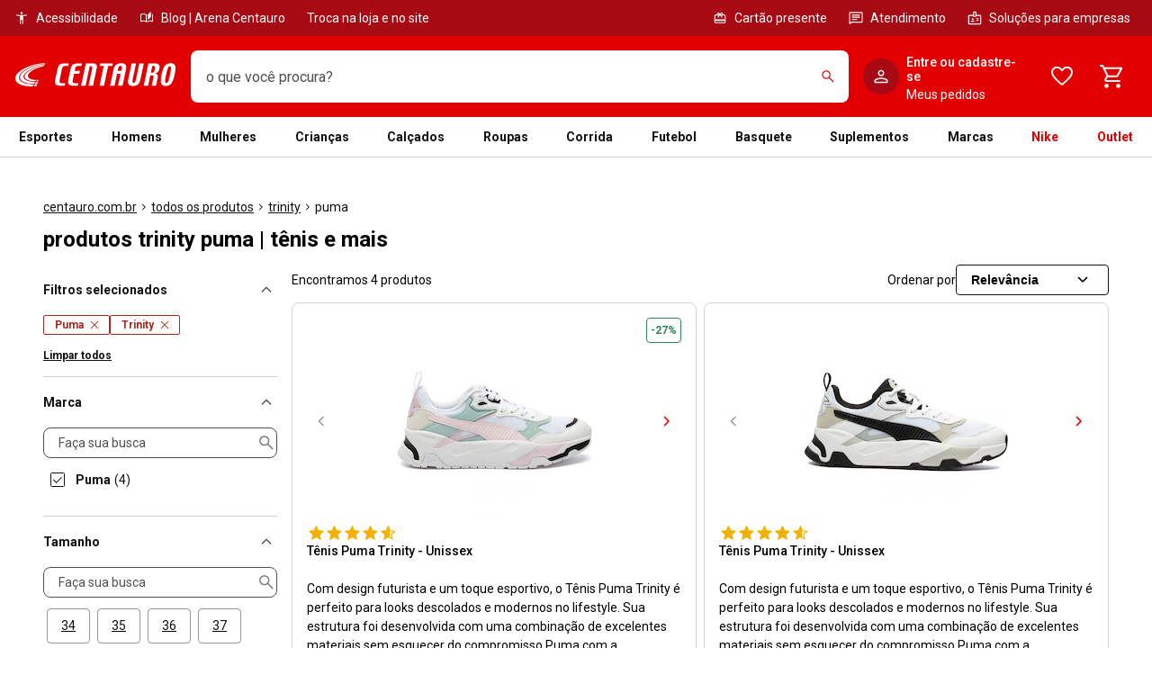

--- FILE ---
content_type: text/html; charset=utf-8
request_url: https://www.centauro.com.br/nav/linha/trinity/marca/puma
body_size: 76475
content:
<!DOCTYPE html><html lang="pt-br" dir="ltr" prefix="og: http://ogp.me/ns#" class="__variable_035b86 __variable_0c6ed1"><head><meta charSet="utf-8"/><meta name="viewport" content="width=device-width"/><meta name="viewport" content="width=device-width, maximum-scale=1, minimum-scale=1, initial-scale=1, user-scalable=no, shrink-to-fit=no"/><meta http-equiv="X-UA-Compatible" content="IE=edge,chrome=1"/><link rel="shortcut icon" href="https://static.centauro.com.br/store/1-95-4/favicon.ico"/><meta http-equiv="x-dns-prefetch-control" content="on"/><link rel="preconnect" href="//static.centauro.com.br"/><link rel="dns-prefetch" href="//static.centauro.com.br"/><link rel="preconnect" href="//imgcentauro-a.akamaihd.net"/><link rel="dns-prefetch" href="//imgcentauro-a.akamaihd.net"/><link rel="preconnect" href="//www.googletagmanager.com"/><link rel="dns-prefetch" href="//www.googletagmanager.com"/><link rel="preconnect" href="//www.google-analytics.com"/><link rel="dns-prefetch" href="//www.google-analytics.com"/><link rel="preconnect" href="//connect.facebook.net"/><link rel="dns-prefetch" href="//connect.facebook.net"/><link rel="preconnect" href="//analytics.tiktok.com"/><link rel="dns-prefetch" href="//analytics.tiktok.com"/><link rel="preconnect" href="//analytics.google.com"/><link rel="dns-prefetch" href="//analytics.google.com"/><link rel="preconnect" href="//cdn.amplitude.com"/><link rel="dns-prefetch" href="//cdn.amplitude.com"/><link rel="preconnect" href="//feature-toggle-proxy.gruposbf.com.br"/><link rel="dns-prefetch" href="//feature-toggle-proxy.gruposbf.com.br"/><meta name="twitter:card" content="summary"/><meta name="twitter:site" content="@centauroesporte"/><meta name="twitter:creator" content="@centauroesporte"/><meta property="fb:app_id" content="762171213909880"/><meta property="og:type" content="website"/><meta property="og:locale" content="pt_BR"/><meta name="google-site-verification" content="Cp-hXwLrEhYQDQmjdrLletXP6JEYP-BM5R07rAp0fKo"/><meta name="msapplication-TileColor" content="#e30000"/><meta name="msapplication-TileImage" content="https://static.centauro.com.br/store/1-95-4/assets/images/meta/ms-icon-144x144.png"/><meta name="msapplication-config" content="https://static.centauro.com.br/store/1-95-4/assets/images/meta/browserconfig.xml"/><meta name="theme-color" content="#e30000"/><link rel="apple-touch-icon" sizes="57x57" href="https://static.centauro.com.br/store/1-95-4/assets/images/meta/apple-icon-57x57.png"/><link rel="apple-touch-icon" sizes="60x60" href="https://static.centauro.com.br/store/1-95-4/assets/images/meta/apple-icon-60x60.png"/><link rel="apple-touch-icon" sizes="72x72" href="https://static.centauro.com.br/store/1-95-4/assets/images/meta/apple-icon-72x72.png"/><link rel="apple-touch-icon" sizes="76x76" href="https://static.centauro.com.br/store/1-95-4/assets/images/meta/apple-icon-76x76.png"/><link rel="apple-touch-icon" sizes="114x114" href="https://static.centauro.com.br/store/1-95-4/assets/images/meta/apple-icon-114x114.png"/><link rel="apple-touch-icon" sizes="120x120" href="https://static.centauro.com.br/store/1-95-4/assets/images/meta/apple-icon-120x120.png"/><link rel="apple-touch-icon" sizes="144x144" href="https://static.centauro.com.br/store/1-95-4/assets/images/meta/apple-icon-144x144.png"/><link rel="apple-touch-icon" sizes="152x152" href="https://static.centauro.com.br/store/1-95-4/assets/images/meta/apple-icon-152x152.png"/><link rel="apple-touch-icon" sizes="180x180" href="https://static.centauro.com.br/store/1-95-4/assets/images/meta/apple-icon-180x180.png"/><link rel="icon" type="image/png" sizes="192x192" href="https://static.centauro.com.br/store/1-95-4/assets/images/meta/android-icon-192x192.png"/><link rel="icon" type="image/png" sizes="32x32" href="https://static.centauro.com.br/store/1-95-4/assets/images/meta/favicon-32x32.png"/><link rel="icon" type="image/png" sizes="96x96" href="https://static.centauro.com.br/store/1-95-4/assets/images/meta/favicon-96x96.png"/><link rel="icon" type="image/png" sizes="16x16" href="https://static.centauro.com.br/store/1-95-4/assets/images/meta/favicon-16x16.png"/><link rel="manifest" href="https://static.centauro.com.br/store/1-95-4/assets/images/meta/manifest.json"/><script type="application/ld+json">{"@context":"https://schema.org","@type":"Organization","name":"Centauro Loja de Esportes","url":"https://www.centauro.com.br","logo":"https://static.centauro.com.br/store/1-95-4/assets/images/meta/favicon-96x96.png","sameAs":["https://www.facebook.com/centauroesporte","https://www.youtube.com/channel/UCan_Wx7ODIw_DMb_v16pfFw","https://www.instagram.com/centauroesporte","https://www.twitter.com/centauroesporte"],"contactPoint":[{"@type":"ContactPoint","telephone":"+55 (11) 3230-3705","contactType":"Fale conosco","areaServed":"BR","availableLanguage":["Brazilian Portuguese"]}]}</script><script type="application/ld+json">{"@context":"https://schema.org","@type":"WebSite","url":"https://www.centauro.com.br","potentialAction":[{"@type":"SearchAction","target":"https://www.centauro.com.br/busca?term={search_term_string}","query-input":"required name=search_term_string"}]}</script><title>Produtos Trinity Puma | Tênis  e mais | Centauro</title><meta name="robots" content="index,follow"/><meta name="description" content="Produtos Trinity Puma na Centauro. Ofertas de Tênis  e mais pelo menor preço. Compre online em até 10x sem juros!"/><meta property="og:title" content="Produtos Trinity Puma | Tênis  e mais | Centauro"/><meta property="og:description" content="Produtos Trinity Puma na Centauro. Ofertas de Tênis  e mais pelo menor preço. Compre online em até 10x sem juros!"/><meta property="og:url" content="https://www.centauro.com.br/nav/linha/trinity/marca/puma"/><meta property="og:image" content="https://imgcentauro-a.akamaihd.net/230x230/9815400EA2.jpg"/><meta property="og:site_name" content="Centauro"/><link rel="canonical" href="https://www.centauro.com.br/nav/linha/trinity/marca/puma"/><script type="application/ld+json">{"@context":"https://schema.org","@type":"BreadcrumbList","itemListElement":[{"@type":"ListItem","position":1,"item":"https://www.centauro.com.br/","name":"centauro.com.br"},{"@type":"ListItem","position":2,"item":"https://www.centauro.com.br/nav","name":"todos os produtos"},{"@type":"ListItem","position":3,"item":"https://www.centauro.com.br/nav/linha/trinity","name":"trinity"},{"@type":"ListItem","position":4,"item":"https://www.centauro.com.br/nav/linha/trinity/marca/puma","name":"puma"}]}</script><script type="application/ld+json">{"@context":"https://schema.org","@type":"Product","description":"Tênis Puma Trinity - Unissex","sku":"9815400E","mpn":"981540","image":["https://imgcentauro-a.akamaihd.net/230x230/9815400EA2.jpg"],"brand":{"@type":"Brand","name":"Puma"},"aggregateRating":{"@type":"AggregateRating","ratingCount":"30","reviewCount":"30","bestRating":"5.0","ratingValue":"4.6","worstRating":"1.0"},"offers":{"@type":"AggregateOffer","priceCurrency":"BRL","highPrice":398.99,"lowPrice":398.99,"offerCount":1},"name":"Tênis Puma Trinity - Unissex"}</script><script type="application/ld+json">{"@context":"https://schema.org","@type":"Product","description":"Tênis Puma Trinity - Unissex","sku":"98154001","mpn":"981540","image":["https://imgcentauro-a.akamaihd.net/230x230/98154001A11.jpg"],"brand":{"@type":"Brand","name":"Puma"},"aggregateRating":{"@type":"AggregateRating","ratingCount":"30","reviewCount":"30","bestRating":"5.0","ratingValue":"4.6","worstRating":"1.0"},"offers":{"@type":"AggregateOffer","priceCurrency":"BRL","highPrice":549.9,"lowPrice":549.9,"offerCount":1},"name":"Tênis Puma Trinity - Unissex"}</script><script type="application/ld+json">{"@context":"https://schema.org","@type":"Product","description":"Tênis Puma Trinity - Unissex","sku":"98154002","mpn":"981540","image":["https://imgcentauro-a.akamaihd.net/230x230/M14PXZ02A1.jpg"],"brand":{"@type":"Brand","name":"Puma"},"aggregateRating":{"@type":"AggregateRating","ratingCount":"30","reviewCount":"30","bestRating":"5.0","ratingValue":"4.6","worstRating":"1.0"},"offers":{"@type":"AggregateOffer","priceCurrency":"BRL","highPrice":549.99,"lowPrice":549.99,"offerCount":1},"name":"Tênis Puma Trinity - Unissex"}</script><script type="application/ld+json">{"@context":"https://schema.org","@type":"Product","description":"Tênis Masculino Puma Trinity","sku":"M16WWD02","mpn":"M16WWD","image":["https://imgcentauro-a.akamaihd.net/230x230/M16WWD02A1.jpg"],"brand":{"@type":"Brand","name":"Puma"},"offers":{"@type":"AggregateOffer","priceCurrency":"BRL","highPrice":615.99,"lowPrice":615.99,"offerCount":1},"name":"Tênis Masculino Puma Trinity"}</script><meta name="adopt-website-id" content="293ef3dd-428a-4413-b4b8-98b8e644d3fb"/><style>
          #adopt-controller-button + div {
            font-size: 12px;
          }
        </style><meta name="next-head-count" content="47"/><script async="" src="https://centauro-br.mais.social/sdk/oem/loader.js" type="text/javascript"></script><link rel="preload" href="https://static.centauro.com.br/store/1-95-4/_next/static/css/2d7410b45769a716.css" as="style"/><link rel="stylesheet" href="https://static.centauro.com.br/store/1-95-4/_next/static/css/2d7410b45769a716.css" data-n-g=""/><link rel="preload" href="https://static.centauro.com.br/store/1-95-4/_next/static/css/b87221f0a7f443e8.css" as="style"/><link rel="stylesheet" href="https://static.centauro.com.br/store/1-95-4/_next/static/css/b87221f0a7f443e8.css"/><noscript data-n-css=""></noscript><script defer="" nomodule="" src="https://static.centauro.com.br/store/1-95-4/_next/static/chunks/polyfills-42372ed130431b0a.js"></script><script defer="" src="https://static.centauro.com.br/store/1-95-4/_next/static/chunks/4666.6146e4986b11ee82.js"></script><script defer="" src="https://static.centauro.com.br/store/1-95-4/_next/static/chunks/3286.b71d5d114f29b3f1.js"></script><script defer="" src="https://static.centauro.com.br/store/1-95-4/_next/static/chunks/7664.028ed0d3611f4cd2.js"></script><script defer="" src="https://static.centauro.com.br/store/1-95-4/_next/static/chunks/9324.d9cc46047e6a97db.js"></script><script defer="" src="https://static.centauro.com.br/store/1-95-4/_next/static/chunks/7070.8fd2665821ba3185.js"></script><script defer="" src="https://static.centauro.com.br/store/1-95-4/_next/static/chunks/6221.d96286d9a12fdbea.js"></script><script defer="" src="https://static.centauro.com.br/store/1-95-4/_next/static/chunks/3177.711eddb02e5459d2.js"></script><script defer="" src="https://static.centauro.com.br/store/1-95-4/_next/static/chunks/9768.fb5f53f5348454bf.js"></script><script defer="" src="https://static.centauro.com.br/store/1-95-4/_next/static/chunks/2416.3879150ed27ad4cb.js"></script><script defer="" src="https://static.centauro.com.br/store/1-95-4/_next/static/chunks/1344.081f5be1312af651.js"></script><script defer="" src="https://static.centauro.com.br/store/1-95-4/_next/static/chunks/8871.43d80c9be17b482d.js"></script><script defer="" src="https://static.centauro.com.br/store/1-95-4/_next/static/chunks/1034.92ee417627d3fe08.js"></script><script defer="" src="https://static.centauro.com.br/store/1-95-4/_next/static/chunks/9810.c57442b04a0c74ce.js"></script><script defer="" src="https://static.centauro.com.br/store/1-95-4/_next/static/chunks/5351.6949d246a5d8dc16.js"></script><script defer="" src="https://static.centauro.com.br/store/1-95-4/_next/static/chunks/2278.a8575f5e93b6b6d7.js"></script><script defer="" src="https://static.centauro.com.br/store/1-95-4/_next/static/chunks/8827.9cf946bc9993bbdb.js"></script><script defer="" src="https://static.centauro.com.br/store/1-95-4/_next/static/chunks/5135.bb8de56b4b8dc37d.js"></script><script defer="" src="https://static.centauro.com.br/store/1-95-4/_next/static/chunks/4028.d6a24ca8b070d0cf.js"></script><script defer="" src="https://static.centauro.com.br/store/1-95-4/_next/static/chunks/7410.ff4692111324a336.js"></script><script defer="" src="https://static.centauro.com.br/store/1-95-4/_next/static/chunks/7048.493f3a8ded67a65c.js"></script><script defer="" src="https://static.centauro.com.br/store/1-95-4/_next/static/chunks/902.b6f21d7fc33d0134.js"></script><script defer="" src="https://static.centauro.com.br/store/1-95-4/_next/static/chunks/3432.da5e72525dd3a7f3.js"></script><script defer="" src="https://static.centauro.com.br/store/1-95-4/_next/static/chunks/1768.d6a421f74980f611.js"></script><script defer="" src="https://static.centauro.com.br/store/1-95-4/_next/static/chunks/5140.b26993b2c8fd9d67.js"></script><script defer="" src="https://static.centauro.com.br/store/1-95-4/_next/static/chunks/8181.97abc1a50bb7fc48.js"></script><script defer="" src="https://static.centauro.com.br/store/1-95-4/_next/static/chunks/5876.d912fe999ecc2b2f.js"></script><script defer="" src="https://static.centauro.com.br/store/1-95-4/_next/static/chunks/868.5ac3c422ee1906ee.js"></script><script defer="" src="https://static.centauro.com.br/store/1-95-4/_next/static/chunks/6337.23ceb828335628e2.js"></script><script defer="" src="https://static.centauro.com.br/store/1-95-4/_next/static/chunks/1484.0b9fe8291a72b538.js"></script><script defer="" src="https://static.centauro.com.br/store/1-95-4/_next/static/chunks/4265.216dc0ece9aa8270.js"></script><script defer="" src="https://static.centauro.com.br/store/1-95-4/_next/static/chunks/7433.c2091718cd93ae5a.js"></script><script defer="" src="https://static.centauro.com.br/store/1-95-4/_next/static/chunks/8183.aae163bf993ae826.js"></script><script defer="" src="https://static.centauro.com.br/store/1-95-4/_next/static/chunks/3.3f18c43e4d98b088.js"></script><script defer="" src="https://static.centauro.com.br/store/1-95-4/_next/static/chunks/1612.a0bb9228f7abbfc1.js"></script><script defer="" src="https://static.centauro.com.br/store/1-95-4/_next/static/chunks/1518.8e18008f32a15d9f.js"></script><script defer="" src="https://static.centauro.com.br/store/1-95-4/_next/static/chunks/8378.677dfe3589145ad4.js"></script><script defer="" src="https://static.centauro.com.br/store/1-95-4/_next/static/chunks/126.2b9dfe27efc7e7e2.js"></script><script defer="" src="https://static.centauro.com.br/store/1-95-4/_next/static/chunks/54.131da4e631b573c7.js"></script><script defer="" src="https://static.centauro.com.br/store/1-95-4/_next/static/chunks/4081.b68e1ac2b23c68f3.js"></script><script defer="" src="https://static.centauro.com.br/store/1-95-4/_next/static/chunks/7024.cc7b183e6efc223a.js"></script><script defer="" src="https://static.centauro.com.br/store/1-95-4/_next/static/chunks/4854.502c403edc283acc.js"></script><script defer="" src="https://static.centauro.com.br/store/1-95-4/_next/static/chunks/3616.093be158a9f1ce9d.js"></script><script src="https://static.centauro.com.br/store/1-95-4/_next/static/chunks/webpack-146458be6c608440.js" defer=""></script><script src="https://static.centauro.com.br/store/1-95-4/_next/static/chunks/framework-59d773a86fbb0b9a.js" defer=""></script><script src="https://static.centauro.com.br/store/1-95-4/_next/static/chunks/main-5b8b5dafe0b688f5.js" defer=""></script><script src="https://static.centauro.com.br/store/1-95-4/_next/static/chunks/pages/_app-c867fa468e8f3db3.js" defer=""></script><script src="https://static.centauro.com.br/store/1-95-4/_next/static/chunks/8-de626a20c5434fb3.js" defer=""></script><script src="https://static.centauro.com.br/store/1-95-4/_next/static/chunks/2526-011431a8adc5ec25.js" defer=""></script><script src="https://static.centauro.com.br/store/1-95-4/_next/static/chunks/9396-03cf61fe9dfc633e.js" defer=""></script><script src="https://static.centauro.com.br/store/1-95-4/_next/static/chunks/6875-6483f7d3eacedfd3.js" defer=""></script><script src="https://static.centauro.com.br/store/1-95-4/_next/static/chunks/6788-31b04519f91481b5.js" defer=""></script><script src="https://static.centauro.com.br/store/1-95-4/_next/static/chunks/5505-c3848254b40b4b3f.js" defer=""></script><script src="https://static.centauro.com.br/store/1-95-4/_next/static/chunks/6577-27732584bcc3ac79.js" defer=""></script><script src="https://static.centauro.com.br/store/1-95-4/_next/static/chunks/254-6d3f467119cb84b9.js" defer=""></script><script src="https://static.centauro.com.br/store/1-95-4/_next/static/chunks/775-2f0df86ce1500401.js" defer=""></script><script src="https://static.centauro.com.br/store/1-95-4/_next/static/chunks/3393-030425d929a2e671.js" defer=""></script><script src="https://static.centauro.com.br/store/1-95-4/_next/static/chunks/5675-ac62da0d51b75ce6.js" defer=""></script><script src="https://static.centauro.com.br/store/1-95-4/_next/static/chunks/pages/nav/%5B%5B...navSlug%5D%5D-40c6d14b1f478196.js" defer=""></script><script src="https://static.centauro.com.br/store/1-95-4/_next/static/1.95.4/_buildManifest.js" defer=""></script><script src="https://static.centauro.com.br/store/1-95-4/_next/static/1.95.4/_ssgManifest.js" defer=""></script><style data-styled="" data-styled-version="5.3.5">*{margin:0;padding:0;box-sizing:border-box;}/*!sc*/
html{font-size:calc(16em * 0.0625);font-family:'__Roboto_035b86','__Roboto_Fallback_035b86',sans-serif,'__Rubik_0c6ed1','__Rubik_Fallback_0c6ed1';--rem-base:16;}/*!sc*/
data-styled.g1[id="sc-global-VXVzA1"]{content:"sc-global-VXVzA1,"}/*!sc*/
.gHNqHn{border-color:#D2D2D2;border-style:solid;border-width:1px 0 0;}/*!sc*/
.gHNqHn img{max-width:100%;}/*!sc*/
data-styled.g13[id="Accordionstyled__ItemWrapper-sc-b3g7jv-0"]{content:"gHNqHn,"}/*!sc*/
.gUioVd{width:100%;}/*!sc*/
.gUioVd .Accordionstyled__ItemWrapper-sc-b3g7jv-0:first-of-type{border:none;}/*!sc*/
.hEEJIm{width:100%;}/*!sc*/
data-styled.g14[id="Accordionstyled__ListWrapper-sc-b3g7jv-1"]{content:"gUioVd,hEEJIm,"}/*!sc*/
.PNEKy{display:-webkit-box;display:-webkit-flex;display:-ms-flexbox;display:flex;-webkit-flex-shrink:0;-ms-flex-negative:0;flex-shrink:0;overflow:hidden;-webkit-align-items:center;-webkit-box-align:center;-ms-flex-align:center;align-items:center;}/*!sc*/
data-styled.g15[id="Accordionstyled__HeaderContent-sc-b3g7jv-2"]{content:"PNEKy,"}/*!sc*/
.bwOvtL{width:100%;padding:16px 0;border:none;box-sizing:content-box;display:-webkit-box;display:-webkit-flex;display:-ms-flexbox;display:flex;-webkit-box-pack:justify;-webkit-justify-content:space-between;-ms-flex-pack:justify;justify-content:space-between;-webkit-align-items:center;-webkit-box-align:center;-ms-flex-align:center;align-items:center;background:transparent;cursor:pointer;text-align:left;}/*!sc*/
.bwOvtL:hover{background-color:rgba(17,17,17,0.08);}/*!sc*/
.bwOvtL:focus-visible{outline:none;box-shadow:0 0 0px 4px rgba(38,119,208,0.24);}/*!sc*/
data-styled.g16[id="Accordionstyled__ToggleButton-sc-b3g7jv-3"]{content:"bwOvtL,"}/*!sc*/
.dKwekP{margin:16px 0;}/*!sc*/
data-styled.g17[id="Accordionstyled__SectionContent-sc-b3g7jv-4"]{content:"dKwekP,"}/*!sc*/
.eFDcLB{margin-top:0;margin-right:0;margin-bottom:0;margin-left:0;font-family:var(--font-roboto,'Roboto',sans-serif);line-height:1.2;font-size:var(--host-rem-14,.875rem);line-height:1.5;font-weight:500;}/*!sc*/
@media (min-width:1024px){.eFDcLB{font-size:var(--host-rem-16,1rem);}}/*!sc*/
.knvuZc{margin-top:0;margin-right:0;margin-bottom:0;margin-left:0;font-family:var(--font-roboto,'Roboto',sans-serif);line-height:1.2;font-size:var(--host-rem-14,.875rem);line-height:1.5;font-weight:400;}/*!sc*/
@media (min-width:1024px){.knvuZc{font-size:var(--host-rem-16,1rem);}}/*!sc*/
data-styled.g19[id="Typographystyled__Paragraph-sc-bdxvrr-1"]{content:"eFDcLB,knvuZc,"}/*!sc*/
.fxKRbu{margin-top:0;margin-right:0;margin-bottom:0;margin-left:0;font-family:var(--font-roboto,'Roboto',sans-serif);line-height:1.2;font-weight:700;font-size:var(--host-rem-14,.875rem);}/*!sc*/
@media (min-width:1024px){.fxKRbu{font-size:var(--host-rem-16,1rem);}}/*!sc*/
.kiddsr{margin-top:0;margin-right:0;margin-bottom:0;margin-left:0;font-family:var(--font-roboto,'Roboto',sans-serif);line-height:1.2;font-weight:700;font-size:var(--host-rem-20,1.25rem);}/*!sc*/
@media (min-width:1024px){.kiddsr{font-size:var(--host-rem-24,1.5rem);}}/*!sc*/
.bZnjLZ{margin-top:0;margin-right:8px;margin-bottom:0;margin-left:0;font-family:var(--font-roboto,'Roboto',sans-serif);line-height:1.2;color:#111111;font-weight:700;font-size:var(--host-rem-14,.875rem);}/*!sc*/
@media (min-width:1024px){.bZnjLZ{font-size:var(--host-rem-16,1rem);}}/*!sc*/
.ctyhPJ{margin-top:0;margin-right:0;margin-bottom:16px;margin-left:0;font-family:var(--font-roboto,'Roboto',sans-serif);line-height:1.2;font-weight:700;font-size:var(--host-rem-14,.875rem);}/*!sc*/
@media (min-width:1024px){.ctyhPJ{font-size:var(--host-rem-16,1rem);}}/*!sc*/
data-styled.g20[id="Typographystyled__Subtitle-sc-bdxvrr-2"]{content:"fxKRbu,kiddsr,bZnjLZ,ctyhPJ,"}/*!sc*/
.gmYVqJ{margin-top:0;margin-right:0;margin-bottom:0;margin-left:0;font-family:var(--font-roboto,'Roboto',sans-serif);line-height:1.2;font-size:var(--host-rem-12,.75rem);font-weight:500;}/*!sc*/
@media (min-width:1024px){.gmYVqJ{font-size:var(--host-rem-14,.875rem);}}/*!sc*/
data-styled.g21[id="Typographystyled__Caption-sc-bdxvrr-3"]{content:"gmYVqJ,"}/*!sc*/
.cAyLkZ{margin-top:0;margin-right:0;margin-bottom:0;margin-left:0;font-family:var(--font-roboto,'Roboto',sans-serif);line-height:1.2;font-weight:400;-webkit-text-decoration:line-through;text-decoration:line-through;font-size:var(--host-rem-14,.875rem);font-size:var(--host-rem-12,.75rem);}/*!sc*/
@media (min-width:1024px){.cAyLkZ{font-size:var(--host-rem-14,.875rem);}}/*!sc*/
data-styled.g22[id="Typographystyled__Offer-sc-bdxvrr-4"]{content:"cAyLkZ,"}/*!sc*/
.lcUzEp{margin-top:0;margin-right:0;margin-bottom:0;margin-left:0;font-family:var(--font-roboto,'Roboto',sans-serif);line-height:1.2;font-size:var(--host-rem-14,.875rem);font-weight:400;font-size:var(--host-rem-12,.75rem);}/*!sc*/
@media (min-width:1024px){.lcUzEp{font-size:var(--host-rem-14,.875rem);}}/*!sc*/
@media (min-width:1024px){.lcUzEp{line-height:1.5;}}/*!sc*/
.fOGEHA{margin-top:0;margin-right:0;margin-bottom:0;margin-left:0;font-family:var(--font-roboto,'Roboto',sans-serif);line-height:1.2;font-size:var(--host-rem-14,.875rem);font-weight:400;font-size:var(--host-rem-14,.875rem);}/*!sc*/
@media (min-width:1024px){.fOGEHA{font-size:var(--host-rem-16,1rem);}}/*!sc*/
@media (min-width:1024px){.fOGEHA{line-height:1.5;}}/*!sc*/
.bpucZA{margin-top:0;margin-right:0;margin-bottom:0;margin-left:0;font-family:var(--font-roboto,'Roboto',sans-serif);line-height:1.2;font-size:var(--host-rem-14,.875rem);font-weight:500;font-size:var(--host-rem-12,.75rem);}/*!sc*/
@media (min-width:1024px){.bpucZA{font-size:var(--host-rem-14,.875rem);}}/*!sc*/
@media (min-width:1024px){.bpucZA{line-height:1.5;}}/*!sc*/
data-styled.g23[id="Typographystyled__Simple-sc-bdxvrr-5"]{content:"lcUzEp,fOGEHA,bpucZA,"}/*!sc*/
.bDJywI{outline:none;-webkit-align-items:center;-webkit-box-align:center;-ms-flex-align:center;align-items:center;box-sizing:border-box;font:700 var(--host-rem-14,.875rem) var(--font-roboto,'Roboto',sans-serif);display:-webkit-inline-box;display:-webkit-inline-flex;display:-ms-inline-flexbox;display:inline-flex;-webkit-box-pack:center;-webkit-justify-content:center;-ms-flex-pack:center;justify-content:center;-webkit-text-decoration:none;text-decoration:none;text-align:center;border-style:solid;border-width:1px;border-radius:8px;gap:8px;position:relative;overflow:hidden;-webkit-transition:opacity 304ms,-webkit-transform 304ms,background 304ms,box-shadow 304ms;-webkit-transition:opacity 304ms,transform 304ms,background 304ms,box-shadow 304ms;transition:opacity 304ms,transform 304ms,background 304ms,box-shadow 304ms;cursor:pointer;pointer-events:auto;background:transparent;color:#E30000;border-color:transparent;height:48px;padding:0 24px;}/*!sc*/
.bDJywI:hover{opacity:0.64;}/*!sc*/
.bDJywI:focus-visible{box-shadow:0 0 0px 4px rgba(38,119,208,0.24);}/*!sc*/
.bDJywI:active{-webkit-transform:scale(0.94);-ms-transform:scale(0.94);transform:scale(0.94);box-shadow:none;}/*!sc*/
@media (min-width:720px){.bDJywI{font-size:var(--host-rem-16,1rem);gap:16px;}}/*!sc*/
.bDJywI > i{color:#E30000;}/*!sc*/
@media (min-width:720px){.bDJywI{height:56px;}}/*!sc*/
.bDJywI svg{font-size:var(--host-rem-24,1.5rem);}/*!sc*/
.jNTspp{outline:none;-webkit-align-items:center;-webkit-box-align:center;-ms-flex-align:center;align-items:center;box-sizing:border-box;font:700 var(--host-rem-14,.875rem) var(--font-roboto,'Roboto',sans-serif);display:-webkit-inline-box;display:-webkit-inline-flex;display:-ms-inline-flexbox;display:inline-flex;-webkit-box-pack:center;-webkit-justify-content:center;-ms-flex-pack:center;justify-content:center;-webkit-text-decoration:none;text-decoration:none;text-align:center;border-style:solid;border-width:1px;border-radius:8px;gap:8px;position:relative;overflow:hidden;-webkit-transition:opacity 304ms,-webkit-transform 304ms,background 304ms,box-shadow 304ms;-webkit-transition:opacity 304ms,transform 304ms,background 304ms,box-shadow 304ms;transition:opacity 304ms,transform 304ms,background 304ms,box-shadow 304ms;cursor:pointer;pointer-events:auto;background:#E30000;color:#FFFFFF;border-color:#E30000;height:48px;padding:0 24px;border-radius:48px;padding:0;width:48px;}/*!sc*/
.jNTspp:hover{opacity:0.64;}/*!sc*/
.jNTspp:focus-visible{box-shadow:0 0 0px 4px rgba(38,119,208,0.24);}/*!sc*/
.jNTspp:active{-webkit-transform:scale(0.94);-ms-transform:scale(0.94);transform:scale(0.94);box-shadow:none;}/*!sc*/
@media (min-width:720px){.jNTspp{font-size:var(--host-rem-16,1rem);gap:16px;}}/*!sc*/
.jNTspp > i{color:#FFFFFF;}/*!sc*/
@media (min-width:720px){.jNTspp{height:56px;}}/*!sc*/
.jNTspp svg{font-size:var(--host-rem-24,1.5rem);}/*!sc*/
@media (min-width:720px){.jNTspp{width:56px;}.jNTspp svg{font-size:32px;}}/*!sc*/
data-styled.g33[id="Buttonstyled__Wrapper-sc-1l40qr2-0"]{content:"bDJywI,jNTspp,"}/*!sc*/
.jBwUgi{-webkit-appearance:none;-moz-appearance:none;appearance:none;box-shadow:none;display:-webkit-box;display:-webkit-flex;display:-ms-flexbox;display:flex;-webkit-align-items:center;-webkit-box-align:center;-ms-flex-align:center;align-items:center;-webkit-box-pack:center;-webkit-justify-content:center;-ms-flex-pack:center;justify-content:center;height:16px;width:16px;border:1px solid #111111;border-radius:1.5px;background-color:transparent;-webkit-user-select:none;-moz-user-select:none;-ms-user-select:none;user-select:none;-webkit-flex-shrink:0;-ms-flex-negative:0;flex-shrink:0;margin:0 4px;padding:0;cursor:pointer;position:relative;}/*!sc*/
.jBwUgi:checked::after{content:'';width:8px;height:4px;border:solid #111111;border-width:0 0 1px 1px;-webkit-transform:rotate(-45deg) translate(0%,-100%);-ms-transform:rotate(-45deg) translate(0%,-100%);transform:rotate(-45deg) translate(0%,-100%);position:relative;left:3.5px;top:2px;}/*!sc*/
.jBwUgi::before{content:'';position:absolute;width:0;height:0;border-radius:500px;background-color:#111111;opacity:0.08;-webkit-transition:0.1s ease-in-out width,0.1s ease-in-out height;transition:0.1s ease-in-out width,0.1s ease-in-out height;}/*!sc*/
.jBwUgi:hover,.jBwUgi:focus{outline:0;}/*!sc*/
.jBwUgi:hover::before,.jBwUgi:focus::before{width:32px;height:32px;}/*!sc*/
.jBwUgi:disabled{border-color:#D2D2D2;}/*!sc*/
.jBwUgi:disabled::after{border-color:#D2D2D2;}/*!sc*/
data-styled.g35[id="Checkboxstyled__Input-sc-l3e9sx-0"]{content:"jBwUgi,"}/*!sc*/
.dtstbl{font-family:var(--font-roboto,'Roboto',sans-serif);display:-webkit-box;display:-webkit-flex;display:-ms-flexbox;display:flex;-webkit-align-items:center;-webkit-box-align:center;-ms-flex-align:center;align-items:center;cursor:pointer;font-size:var(--host-rem-14,.875rem);color:#111111;font-weight:700;margin-bottom:16px;gap:4px;}/*!sc*/
@media (min-width:720px){.dtstbl{font-size:var(--host-rem-16,1rem);}}/*!sc*/
.dtstbl:active .Checkboxstyled__Input-sc-l3e9sx-0::before{width:28px;height:28px;}/*!sc*/
data-styled.g36[id="Checkboxstyled__Label-sc-l3e9sx-1"]{content:"dtstbl,"}/*!sc*/
.hlEBbZ{font-weight:400;font-size:var(--host-rem-12,.75rem);}/*!sc*/
@media (min-width:720px){.hlEBbZ{font-size:var(--host-rem-14,.875rem);}}/*!sc*/
data-styled.g37[id="Checkboxstyled__Description-sc-l3e9sx-2"]{content:"hlEBbZ,"}/*!sc*/
.iXrEOx{display:-webkit-box;display:-webkit-flex;display:-ms-flexbox;display:flex;-webkit-flex-direction:column;-ms-flex-direction:column;flex-direction:column;gap:4px;margin-left:12px;}/*!sc*/
data-styled.g38[id="Checkboxstyled__TextContainer-sc-l3e9sx-3"]{content:"iXrEOx,"}/*!sc*/
.cYAxFy{-webkit-align-items:flex-start;-webkit-box-align:flex-start;-ms-flex-align:flex-start;align-items:flex-start;color:#111111;display:-webkit-box;display:-webkit-flex;display:-ms-flexbox;display:flex;line-height:1.2;font-weight:700;font-family:var(--font-roboto,'Roboto',sans-serif);margin-bottom:8px;font-size:var(--host-rem-14,.875rem);}/*!sc*/
@media (min-width:720px){.cYAxFy{font-size:var(--host-rem-16,1rem);}}/*!sc*/
data-styled.g41[id="Labelstyled__StyledLabel-sc-15pq15f-0"]{content:"cYAxFy,"}/*!sc*/
.fA-Denx{-webkit-align-items:center;-webkit-box-align:center;-ms-flex-align:center;align-items:center;background:#FFFFFF;border-radius:8px;color:#111111;display:-webkit-box;display:-webkit-flex;display:-ms-flexbox;display:flex;outline:none;border-width:1px;border-style:solid;border-color:#505050;}/*!sc*/
.fA-Denx input::-webkit-input-placeholder{color:#505050;}/*!sc*/
.fA-Denx input::-moz-placeholder{color:#505050;}/*!sc*/
.fA-Denx input:-ms-input-placeholder{color:#505050;}/*!sc*/
.fA-Denx input::placeholder{color:#505050;}/*!sc*/
.fA-Denx input:-webkit-autofill,.fA-Denx input:-webkit-autofill:hover,.fA-Denx input:-webkit-autofill:focus,.fA-Denx input:-webkit-autofill::first-line{-webkit-background-clip:text;-webkit-border:none;-webkit-box-shadow:none;background-clip:text;border:none;}/*!sc*/
.fA-Denx:hover:not(:focus-within){border-color:#111111;}/*!sc*/
.fA-Denx:focus-within{box-shadow:0 0 0px 4px rgba(38,119,208,0.24);border-color:#111111;}/*!sc*/
.fA-Denx:focus-within button:focus-visible{opacity:0.64;}/*!sc*/
data-styled.g69[id="FormControlstyled__BaseInput-sc-tradjv-0"]{content:"fA-Denx,"}/*!sc*/
.bmdwWy{width:100%;box-sizing:border-box;}/*!sc*/
data-styled.g71[id="FormControlstyled__FormControlWrapper-sc-tradjv-2"]{content:"bmdwWy,"}/*!sc*/
.RibGq{font-family:var(--font-roboto,'Roboto',sans-serif);font-weight:700;cursor:pointer;display:-webkit-inline-box;display:-webkit-inline-flex;display:-ms-inline-flexbox;display:inline-flex;-webkit-box-pack:center;-webkit-justify-content:center;-ms-flex-pack:center;justify-content:center;-webkit-align-items:center;-webkit-box-align:center;-ms-flex-align:center;align-items:center;gap:4px;color:inherit;-webkit-text-decoration:none;text-decoration:none;}/*!sc*/
.RibGq:hover{opacity:0.64;}/*!sc*/
.RibGq:focus{box-shadow:0 0 0px 4px rgba(38,119,208,0.24);opacity:0.64;outline:none;}/*!sc*/
.hFvcdq{font-family:var(--font-roboto,'Roboto',sans-serif);font-weight:700;cursor:pointer;display:-webkit-inline-box;display:-webkit-inline-flex;display:-ms-inline-flexbox;display:inline-flex;-webkit-box-pack:center;-webkit-justify-content:center;-ms-flex-pack:center;justify-content:center;-webkit-align-items:center;-webkit-box-align:center;-ms-flex-align:center;align-items:center;gap:4px;color:inherit;-webkit-text-decoration:underline;text-decoration:underline;}/*!sc*/
.hFvcdq:hover{opacity:0.64;}/*!sc*/
.hFvcdq:focus{box-shadow:0 0 0px 4px rgba(38,119,208,0.24);opacity:0.64;outline:none;}/*!sc*/
.geGAxD{font-family:var(--font-roboto,'Roboto',sans-serif);font-weight:700;cursor:pointer;display:-webkit-inline-box;display:-webkit-inline-flex;display:-ms-inline-flexbox;display:inline-flex;-webkit-box-pack:center;-webkit-justify-content:center;-ms-flex-pack:center;justify-content:center;-webkit-align-items:center;-webkit-box-align:center;-ms-flex-align:center;align-items:center;gap:4px;color:#111111;-webkit-text-decoration:underline;text-decoration:underline;font-size:var(--host-rem-14,.875rem);}/*!sc*/
.geGAxD:hover{opacity:0.64;}/*!sc*/
.geGAxD:focus{box-shadow:0 0 0px 4px rgba(38,119,208,0.24);opacity:0.64;outline:none;}/*!sc*/
data-styled.g76[id="Linkstyled__Link-sc-111jz8f-0"]{content:"RibGq,hFvcdq,geGAxD,"}/*!sc*/
.jvkAvQ{padding:2px 8px;display:-webkit-inline-box;display:-webkit-inline-flex;display:-ms-inline-flexbox;display:inline-flex;-webkit-align-items:center;-webkit-box-align:center;-ms-flex-align:center;align-items:center;border-style:solid;border-width:1px;border-radius:2px;border-color:#A72A1E;background:#FFFFFF;color:#A72A1E;}/*!sc*/
.jKLoTP{padding:2px 8px;display:-webkit-inline-box;display:-webkit-inline-flex;display:-ms-inline-flexbox;display:inline-flex;-webkit-align-items:center;-webkit-box-align:center;-ms-flex-align:center;align-items:center;border-style:solid;border-width:1px;border-radius:2px;border-color:#505050;color:#505050;}/*!sc*/
data-styled.g118[id="Tagstyled__Container-sc-aqiv9j-0"]{content:"jvkAvQ,jKLoTP,"}/*!sc*/
.eIdNnd{font-family:var(--font-roboto,'Roboto',sans-serif);font-size:var(--host-rem-12,.75rem);font-weight:700;margin:0 4px;white-space:nowrap;}/*!sc*/
data-styled.g119[id="Tagstyled__Label-sc-aqiv9j-1"]{content:"eIdNnd,"}/*!sc*/
.gzJPoB{display:block;height:16px;color:#A72A1E;}/*!sc*/
data-styled.g120[id="Tagstyled__IconWrapper-sc-aqiv9j-2"]{content:"gzJPoB,"}/*!sc*/
.iSZGDB{font-family:var(--font-roboto,'Roboto',sans-serif);}/*!sc*/
.iSZGDB:has(button),.iSZGDB:has(svg){padding-right:16px;}/*!sc*/
.iSZGDB:not(button) > svg{color:#767676;}/*!sc*/
.iSZGDB:focus-within:not(button) > svg{color:#111111;}/*!sc*/
data-styled.g125[id="TextInputstyled__InputWrapper-sc-1v2a0jn-0"]{content:"iSZGDB,"}/*!sc*/
.kFtKHW{box-sizing:border-box;width:100%;padding:16px 16px;height:48px;border:none;background:transparent;color:#111111;outline:none;font-family:var(--font-roboto,'Roboto',sans-serif);font-size:var(--host-rem-14,.875rem);line-height:1.2;}/*!sc*/
@media (min-width:720px){.kFtKHW{font-size:var(--host-rem-16,1rem);height:56px;}}/*!sc*/
data-styled.g126[id="TextInputstyled__StyledInput-sc-1v2a0jn-1"]{content:"kFtKHW,"}/*!sc*/
.hoihJK{width:1em;height:1em;-webkit-user-select:none;-moz-user-select:none;-ms-user-select:none;user-select:none;color:inherit;font-size:var(--host-rem-24,1.5rem);}/*!sc*/
data-styled.g142[id="SvgIcon-sc-1keptri-1"]{content:"hoihJK,"}/*!sc*/
.jwPSPy{-webkit-align-items:center;-webkit-box-align:center;-ms-flex-align:center;align-items:center;background:none;border:none;color:#111111;cursor:pointer;display:-webkit-inline-box;display:-webkit-inline-flex;display:-ms-inline-flexbox;display:inline-flex;-webkit-flex-direction:column;-ms-flex-direction:column;flex-direction:column;max-width:72px;min-width:64px;-webkit-transition:-webkit-transform 304ms;-webkit-transition:transform 304ms;transition:transform 304ms;border-radius:4px;border:1px solid #959595;box-sizing:border-box;-webkit-flex-direction:initial;-ms-flex-direction:initial;flex-direction:initial;min-height:32px;-webkit-box-pack:center;-webkit-justify-content:center;-ms-flex-pack:center;justify-content:center;max-width:initial;overflow:hidden;padding:8px 16px;position:relative;-webkit-transition:border-color 304ms,box-shadow 304ms,-webkit-transform 304ms;-webkit-transition:border-color 304ms,box-shadow 304ms,transform 304ms;transition:border-color 304ms,box-shadow 304ms,transform 304ms;}/*!sc*/
.jwPSPy:focus-visible{outline:none;}/*!sc*/
.jwPSPy:active{-webkit-transform:scale(0.94);-ms-transform:scale(0.94);transform:scale(0.94);}/*!sc*/
.jwPSPy:focus-visible{border-color:#E30000;box-shadow:0 0 0px 4px rgba(38,119,208,0.24);}/*!sc*/
.jwPSPy:hover{border-color:#E30000;}/*!sc*/
.fCfQxR{-webkit-align-items:center;-webkit-box-align:center;-ms-flex-align:center;align-items:center;background:none;border:none;color:#111111;cursor:pointer;display:-webkit-inline-box;display:-webkit-inline-flex;display:-ms-inline-flexbox;display:inline-flex;-webkit-flex-direction:column;-ms-flex-direction:column;flex-direction:column;max-width:72px;min-width:64px;-webkit-transition:-webkit-transform 304ms;-webkit-transition:transform 304ms;transition:transform 304ms;}/*!sc*/
.fCfQxR:focus-visible{outline:none;}/*!sc*/
.fCfQxR:active{-webkit-transform:scale(0.94);-ms-transform:scale(0.94);transform:scale(0.94);}/*!sc*/
data-styled.g143[id="Selectorstyled__Wrapper-sc-fcx1qh-0"]{content:"jwPSPy,fCfQxR,"}/*!sc*/
.jBXsfz{font-family:var(--font-roboto,'Roboto',sans-serif),sans-serif;font-size:var(--host-rem-12,.75rem);line-height:1.5;text-transform:uppercase;-webkit-user-select:none;-moz-user-select:none;-ms-user-select:none;user-select:none;}/*!sc*/
data-styled.g145[id="Selectorstyled__Label-sc-fcx1qh-2"]{content:"jBXsfz,"}/*!sc*/
.fTnCrk{background-color:#FFFFFF;border-radius:500px;border:2px solid #FFFFFF;cursor:pointer;height:24px;margin-bottom:2px;position:relative;width:24px;-webkit-transition:box-shadow 304ms,-webkit-transform 304ms;-webkit-transition:box-shadow 304ms,transform 304ms;transition:box-shadow 304ms,transform 304ms;}/*!sc*/
.fTnCrk::before{content:'';position:absolute;border-radius:inherit;border:1px solid #959595;top:-3px;left:-3px;bottom:-3px;right:-3px;-webkit-transition:border 304ms;transition:border 304ms;}/*!sc*/
button:hover .Selectorstyled__Color-sc-fcx1qh-3:before{border-color:#E30000;}/*!sc*/
button:focus-visible .Selectorstyled__Color-sc-fcx1qh-3:before{border-color:#E30000;box-shadow:0 0 0px 4px rgba(38,119,208,0.24);}/*!sc*/
.fTnCrk i{color:#111111;height:6px;left:calc(50% - 5px);opacity:0;position:absolute;top:calc(50% - 3px);-webkit-transform:scale(0.8);-ms-transform:scale(0.8);transform:scale(0.8);-webkit-transition:opacity 304ms,-webkit-transform 304ms;-webkit-transition:opacity 304ms,transform 304ms;transition:opacity 304ms,transform 304ms;width:9px;}/*!sc*/
.ggsjTQ{background-color:#EEEEEE;border-radius:500px;border:2px solid #FFFFFF;cursor:pointer;height:24px;margin-bottom:2px;position:relative;width:24px;-webkit-transition:box-shadow 304ms,-webkit-transform 304ms;-webkit-transition:box-shadow 304ms,transform 304ms;transition:box-shadow 304ms,transform 304ms;}/*!sc*/
.ggsjTQ::before{content:'';position:absolute;border-radius:inherit;border:1px solid #959595;top:-3px;left:-3px;bottom:-3px;right:-3px;-webkit-transition:border 304ms;transition:border 304ms;}/*!sc*/
button:hover .Selectorstyled__Color-sc-fcx1qh-3:before{border-color:#E30000;}/*!sc*/
button:focus-visible .Selectorstyled__Color-sc-fcx1qh-3:before{border-color:#E30000;box-shadow:0 0 0px 4px rgba(38,119,208,0.24);}/*!sc*/
.ggsjTQ i{color:#111111;height:6px;left:calc(50% - 5px);opacity:0;position:absolute;top:calc(50% - 3px);-webkit-transform:scale(0.8);-ms-transform:scale(0.8);transform:scale(0.8);-webkit-transition:opacity 304ms,-webkit-transform 304ms;-webkit-transition:opacity 304ms,transform 304ms;transition:opacity 304ms,transform 304ms;width:9px;}/*!sc*/
.izUvAg{background-color:#000000;border-radius:500px;border:2px solid #FFFFFF;cursor:pointer;height:24px;margin-bottom:2px;position:relative;width:24px;-webkit-transition:box-shadow 304ms,-webkit-transform 304ms;-webkit-transition:box-shadow 304ms,transform 304ms;transition:box-shadow 304ms,transform 304ms;}/*!sc*/
.izUvAg::before{content:'';position:absolute;border-radius:inherit;border:1px solid #959595;top:-3px;left:-3px;bottom:-3px;right:-3px;-webkit-transition:border 304ms;transition:border 304ms;}/*!sc*/
button:hover .Selectorstyled__Color-sc-fcx1qh-3:before{border-color:#E30000;}/*!sc*/
button:focus-visible .Selectorstyled__Color-sc-fcx1qh-3:before{border-color:#E30000;box-shadow:0 0 0px 4px rgba(38,119,208,0.24);}/*!sc*/
.izUvAg i{color:#FFFFFF;height:6px;left:calc(50% - 5px);opacity:0;position:absolute;top:calc(50% - 3px);-webkit-transform:scale(0.8);-ms-transform:scale(0.8);transform:scale(0.8);-webkit-transition:opacity 304ms,-webkit-transform 304ms;-webkit-transition:opacity 304ms,transform 304ms;transition:opacity 304ms,transform 304ms;width:9px;}/*!sc*/
data-styled.g146[id="Selectorstyled__Color-sc-fcx1qh-3"]{content:"fTnCrk,ggsjTQ,izUvAg,"}/*!sc*/
.bLTICG{display:inline;}/*!sc*/
data-styled.g157[id="Link-styled__MotrizLinkStyled-sc-1ef36db2-0"]{content:"bLTICG,"}/*!sc*/
.hXVvhQ{cursor:pointer;}/*!sc*/
.hXVvhQ:hover{opacity:1 !important;}/*!sc*/
data-styled.g158[id="Link-styled__WebLinkStyled-sc-1ef36db2-1"]{content:"hXVvhQ,"}/*!sc*/
.fNDxME{display:-webkit-box;display:-webkit-flex;display:-ms-flexbox;display:flex;grid-gap:8px;}/*!sc*/
data-styled.g160[id="AppDownload-styled__AppGrid-sc-51288d1b-0"]{content:"fNDxME,"}/*!sc*/
.dOQiQd{display:-webkit-box;display:-webkit-flex;display:-ms-flexbox;display:flex;grid-gap:8px;}/*!sc*/
data-styled.g161[id="Social-styled__SocialGrid-sc-d811cc37-0"]{content:"dOQiQd,"}/*!sc*/
.fSrmcZ svg{color:#111111;}/*!sc*/
.fSrmcZ:hover svg{color:#505050;}/*!sc*/
data-styled.g162[id="Social-styled__LinkStyled-sc-d811cc37-1"]{content:"fSrmcZ,"}/*!sc*/
.iRCKZG{display:grid;gap:4px;margin-top:auto;}/*!sc*/
data-styled.g172[id="Price-styled__Container-sc-a3dee5f8-0"]{content:"iRCKZG,"}/*!sc*/
.cRRxoh{color:#505050;}/*!sc*/
data-styled.g174[id="Price-styled__OldPriceOffer-sc-a3dee5f8-2"]{content:"cRRxoh,"}/*!sc*/
.cntxgO{-webkit-align-items:center;-webkit-box-align:center;-ms-flex-align:center;align-items:center;display:-webkit-box;display:-webkit-flex;display:-ms-flexbox;display:flex;gap:4px;-webkit-flex-wrap:wrap;-ms-flex-wrap:wrap;flex-wrap:wrap;}/*!sc*/
.cntxgO[data-testid='price-current']{font-size:var(--host-rem-20,1.25rem);line-height:1.2;color:#E30000;}/*!sc*/
data-styled.g176[id="Price-styled__CurrentPrice-sc-a3dee5f8-4"]{content:"cntxgO,"}/*!sc*/
.gBCRNx{font-size:var(--host-rem-14,.875rem);-webkit-align-self:flex-end;-ms-flex-item-align:end;align-self:flex-end;}/*!sc*/
data-styled.g177[id="Price-styled__CurrentPricePixText-sc-a3dee5f8-5"]{content:"gBCRNx,"}/*!sc*/
.vOVTB{-webkit-align-items:center;-webkit-box-align:center;-ms-flex-align:center;align-items:center;border-radius:4px;border:1px solid;display:-webkit-inline-box;display:-webkit-inline-flex;display:-ms-inline-flexbox;display:inline-flex;background-color:#FFFFFF;color:#2D8656;font-size:var(--host-rem-14,.875rem);font-weight:700;padding:4px;margin-left:4px;}/*!sc*/
data-styled.g178[id="Price-styled__DiscountTag-sc-a3dee5f8-6"]{content:"vOVTB,"}/*!sc*/
.cdFDeC{color:#111111;min-height:21px;}/*!sc*/
data-styled.g179[id="Price-styled__Installment-sc-a3dee5f8-7"]{content:"cdFDeC,"}/*!sc*/
.kHgiaR{--background:#f5b100;--height:20px;--rating:92%;height:var(--height);position:relative;width:100px;}/*!sc*/
.kHgiaR::before,.kHgiaR::after{content:'';background:var(--background);position:absolute;top:0;left:0;bottom:0;right:0;}/*!sc*/
.kHgiaR::before{-webkit-mask:url('data:image/svg+xml,%3Csvg%20width%3D%2224%22%20height%3D%2224%22%20viewBox%3D%220%200%2024%2024%22%20fill%3D%22none%22%20xmlns%3D%22http%3A%2F%2Fwww.w3.org%2F2000%2Fsvg%22%20color%3D%22%23F5B100%22%20data-testid%3D%22full-star-icon%22%3E%3Cpath%20d%3D%22m7.446%2020.909%205.054-3.037%205.054%203.037a.747.747%200%200%200%20.412.088.898.898%200%200%200%20.37-.131.696.696%200%200%200%20.273-.313.585.585%200%200%200%20.016-.44L17.28%2014.42l4.447-3.838a.713.713%200%200%200%20.247-.364.583.583%200%200%200-.025-.406.864.864%200%200%200-.23-.317.806.806%200%200%200-.391-.165l-5.868-.509-2.29-5.39a.641.641%200%200%200-.27-.33A.795.795%200%200%200%2012.5%203a.795.795%200%200%200-.4.101.641.641%200%200%200-.272.33L9.54%208.822l-5.868.509a.805.805%200%200%200-.39.165.864.864%200%200%200-.23.317.583.583%200%200%200-.026.406c.04.141.123.263.247.364L7.72%2014.42l-1.344%205.691a.585.585%200%200%200%20.016.441c.063.136.154.24.273.313.12.073.243.116.37.13a.746.746%200%200%200%20.412-.087Z%22%20fill%3D%22currentColor%22%3E%3C%2Fpath%3E%3C%2Fsvg%3E') 0 / var(--height);mask:url('data:image/svg+xml,%3Csvg%20width%3D%2224%22%20height%3D%2224%22%20viewBox%3D%220%200%2024%2024%22%20fill%3D%22none%22%20xmlns%3D%22http%3A%2F%2Fwww.w3.org%2F2000%2Fsvg%22%20color%3D%22%23F5B100%22%20data-testid%3D%22full-star-icon%22%3E%3Cpath%20d%3D%22m7.446%2020.909%205.054-3.037%205.054%203.037a.747.747%200%200%200%20.412.088.898.898%200%200%200%20.37-.131.696.696%200%200%200%20.273-.313.585.585%200%200%200%20.016-.44L17.28%2014.42l4.447-3.838a.713.713%200%200%200%20.247-.364.583.583%200%200%200-.025-.406.864.864%200%200%200-.23-.317.806.806%200%200%200-.391-.165l-5.868-.509-2.29-5.39a.641.641%200%200%200-.27-.33A.795.795%200%200%200%2012.5%203a.795.795%200%200%200-.4.101.641.641%200%200%200-.272.33L9.54%208.822l-5.868.509a.805.805%200%200%200-.39.165.864.864%200%200%200-.23.317.583.583%200%200%200-.026.406c.04.141.123.263.247.364L7.72%2014.42l-1.344%205.691a.585.585%200%200%200%20.016.441c.063.136.154.24.273.313.12.073.243.116.37.13a.746.746%200%200%200%20.412-.087Z%22%20fill%3D%22currentColor%22%3E%3C%2Fpath%3E%3C%2Fsvg%3E') 0 / var(--height);width:var(--rating);}/*!sc*/
.kHgiaR::after{-webkit-mask:url('data:image/svg+xml,%3Csvg%20width%3D%2224%22%20height%3D%2224%22%20viewBox%3D%220%200%2024%2024%22%20fill%3D%22none%22%20xmlns%3D%22http%3A%2F%2Fwww.w3.org%2F2000%2Fsvg%22%20color%3D%22%23F5B100%22%20data-testid%3D%22empty-star-icon%22%3E%3Cpath%20d%3D%22m8.115%2018.874%204.385-2.632%204.385%202.666-1.149-4.985%203.863-3.324-5.08-.45-2.019-4.71-2.018%204.675-5.081.45%203.863%203.359-1.149%204.95Zm4.385-1.002L7.446%2020.91a.746.746%200%200%201-.412.088.898.898%200%200%201-.37-.131.696.696%200%200%201-.273-.313.585.585%200%200%201-.016-.44L7.72%2014.42l-4.447-3.838a.714.714%200%200%201-.247-.364.583.583%200%200%201%20.025-.406.864.864%200%200%201%20.23-.317.805.805%200%200%201%20.391-.165l5.868-.509%202.29-5.39a.641.641%200%200%201%20.27-.33A.795.795%200%200%201%2012.5%203c.148%200%20.281.034.4.101.119.068.21.178.272.33l2.289%205.391%205.868.509a.806.806%200%200%201%20.39.165.864.864%200%200%201%20.23.317c.058.13.066.265.026.406a.713.713%200%200%201-.248.364l-4.446%203.838%201.344%205.691a.585.585%200%200%201-.016.441.696.696%200%200%201-.273.313.898.898%200%200%201-.37.13.747.747%200%200%201-.412-.087L12.5%2017.872Z%22%20fill%3D%22currentColor%22%3E%3C%2Fpath%3E%3C%2Fsvg%3E') 0 / var(--height);mask:url('data:image/svg+xml,%3Csvg%20width%3D%2224%22%20height%3D%2224%22%20viewBox%3D%220%200%2024%2024%22%20fill%3D%22none%22%20xmlns%3D%22http%3A%2F%2Fwww.w3.org%2F2000%2Fsvg%22%20color%3D%22%23F5B100%22%20data-testid%3D%22empty-star-icon%22%3E%3Cpath%20d%3D%22m8.115%2018.874%204.385-2.632%204.385%202.666-1.149-4.985%203.863-3.324-5.08-.45-2.019-4.71-2.018%204.675-5.081.45%203.863%203.359-1.149%204.95Zm4.385-1.002L7.446%2020.91a.746.746%200%200%201-.412.088.898.898%200%200%201-.37-.131.696.696%200%200%201-.273-.313.585.585%200%200%201-.016-.44L7.72%2014.42l-4.447-3.838a.714.714%200%200%201-.247-.364.583.583%200%200%201%20.025-.406.864.864%200%200%201%20.23-.317.805.805%200%200%201%20.391-.165l5.868-.509%202.29-5.39a.641.641%200%200%201%20.27-.33A.795.795%200%200%201%2012.5%203c.148%200%20.281.034.4.101.119.068.21.178.272.33l2.289%205.391%205.868.509a.806.806%200%200%201%20.39.165.864.864%200%200%201%20.23.317c.058.13.066.265.026.406a.713.713%200%200%201-.248.364l-4.446%203.838%201.344%205.691a.585.585%200%200%201-.016.441.696.696%200%200%201-.273.313.898.898%200%200%201-.37.13.747.747%200%200%201-.412-.087L12.5%2017.872Z%22%20fill%3D%22currentColor%22%3E%3C%2Fpath%3E%3C%2Fsvg%3E') 0 / var(--height);background:var(--background);}/*!sc*/
.iFRlle{--background:#f5b100;--height:20px;--rating:0%;height:var(--height);position:relative;width:100px;}/*!sc*/
.iFRlle::before,.iFRlle::after{content:'';background:var(--background);position:absolute;top:0;left:0;bottom:0;right:0;}/*!sc*/
.iFRlle::before{-webkit-mask:url('data:image/svg+xml,%3Csvg%20width%3D%2224%22%20height%3D%2224%22%20viewBox%3D%220%200%2024%2024%22%20fill%3D%22none%22%20xmlns%3D%22http%3A%2F%2Fwww.w3.org%2F2000%2Fsvg%22%20color%3D%22%23F5B100%22%20data-testid%3D%22full-star-icon%22%3E%3Cpath%20d%3D%22m7.446%2020.909%205.054-3.037%205.054%203.037a.747.747%200%200%200%20.412.088.898.898%200%200%200%20.37-.131.696.696%200%200%200%20.273-.313.585.585%200%200%200%20.016-.44L17.28%2014.42l4.447-3.838a.713.713%200%200%200%20.247-.364.583.583%200%200%200-.025-.406.864.864%200%200%200-.23-.317.806.806%200%200%200-.391-.165l-5.868-.509-2.29-5.39a.641.641%200%200%200-.27-.33A.795.795%200%200%200%2012.5%203a.795.795%200%200%200-.4.101.641.641%200%200%200-.272.33L9.54%208.822l-5.868.509a.805.805%200%200%200-.39.165.864.864%200%200%200-.23.317.583.583%200%200%200-.026.406c.04.141.123.263.247.364L7.72%2014.42l-1.344%205.691a.585.585%200%200%200%20.016.441c.063.136.154.24.273.313.12.073.243.116.37.13a.746.746%200%200%200%20.412-.087Z%22%20fill%3D%22currentColor%22%3E%3C%2Fpath%3E%3C%2Fsvg%3E') 0 / var(--height);mask:url('data:image/svg+xml,%3Csvg%20width%3D%2224%22%20height%3D%2224%22%20viewBox%3D%220%200%2024%2024%22%20fill%3D%22none%22%20xmlns%3D%22http%3A%2F%2Fwww.w3.org%2F2000%2Fsvg%22%20color%3D%22%23F5B100%22%20data-testid%3D%22full-star-icon%22%3E%3Cpath%20d%3D%22m7.446%2020.909%205.054-3.037%205.054%203.037a.747.747%200%200%200%20.412.088.898.898%200%200%200%20.37-.131.696.696%200%200%200%20.273-.313.585.585%200%200%200%20.016-.44L17.28%2014.42l4.447-3.838a.713.713%200%200%200%20.247-.364.583.583%200%200%200-.025-.406.864.864%200%200%200-.23-.317.806.806%200%200%200-.391-.165l-5.868-.509-2.29-5.39a.641.641%200%200%200-.27-.33A.795.795%200%200%200%2012.5%203a.795.795%200%200%200-.4.101.641.641%200%200%200-.272.33L9.54%208.822l-5.868.509a.805.805%200%200%200-.39.165.864.864%200%200%200-.23.317.583.583%200%200%200-.026.406c.04.141.123.263.247.364L7.72%2014.42l-1.344%205.691a.585.585%200%200%200%20.016.441c.063.136.154.24.273.313.12.073.243.116.37.13a.746.746%200%200%200%20.412-.087Z%22%20fill%3D%22currentColor%22%3E%3C%2Fpath%3E%3C%2Fsvg%3E') 0 / var(--height);width:var(--rating);}/*!sc*/
.iFRlle::after{-webkit-mask:url('data:image/svg+xml,%3Csvg%20width%3D%2224%22%20height%3D%2224%22%20viewBox%3D%220%200%2024%2024%22%20fill%3D%22none%22%20xmlns%3D%22http%3A%2F%2Fwww.w3.org%2F2000%2Fsvg%22%20color%3D%22%23F5B100%22%20data-testid%3D%22empty-star-icon%22%3E%3Cpath%20d%3D%22m8.115%2018.874%204.385-2.632%204.385%202.666-1.149-4.985%203.863-3.324-5.08-.45-2.019-4.71-2.018%204.675-5.081.45%203.863%203.359-1.149%204.95Zm4.385-1.002L7.446%2020.91a.746.746%200%200%201-.412.088.898.898%200%200%201-.37-.131.696.696%200%200%201-.273-.313.585.585%200%200%201-.016-.44L7.72%2014.42l-4.447-3.838a.714.714%200%200%201-.247-.364.583.583%200%200%201%20.025-.406.864.864%200%200%201%20.23-.317.805.805%200%200%201%20.391-.165l5.868-.509%202.29-5.39a.641.641%200%200%201%20.27-.33A.795.795%200%200%201%2012.5%203c.148%200%20.281.034.4.101.119.068.21.178.272.33l2.289%205.391%205.868.509a.806.806%200%200%201%20.39.165.864.864%200%200%201%20.23.317c.058.13.066.265.026.406a.713.713%200%200%201-.248.364l-4.446%203.838%201.344%205.691a.585.585%200%200%201-.016.441.696.696%200%200%201-.273.313.898.898%200%200%201-.37.13.747.747%200%200%201-.412-.087L12.5%2017.872Z%22%20fill%3D%22currentColor%22%3E%3C%2Fpath%3E%3C%2Fsvg%3E') 0 / var(--height);mask:url('data:image/svg+xml,%3Csvg%20width%3D%2224%22%20height%3D%2224%22%20viewBox%3D%220%200%2024%2024%22%20fill%3D%22none%22%20xmlns%3D%22http%3A%2F%2Fwww.w3.org%2F2000%2Fsvg%22%20color%3D%22%23F5B100%22%20data-testid%3D%22empty-star-icon%22%3E%3Cpath%20d%3D%22m8.115%2018.874%204.385-2.632%204.385%202.666-1.149-4.985%203.863-3.324-5.08-.45-2.019-4.71-2.018%204.675-5.081.45%203.863%203.359-1.149%204.95Zm4.385-1.002L7.446%2020.91a.746.746%200%200%201-.412.088.898.898%200%200%201-.37-.131.696.696%200%200%201-.273-.313.585.585%200%200%201-.016-.44L7.72%2014.42l-4.447-3.838a.714.714%200%200%201-.247-.364.583.583%200%200%201%20.025-.406.864.864%200%200%201%20.23-.317.805.805%200%200%201%20.391-.165l5.868-.509%202.29-5.39a.641.641%200%200%201%20.27-.33A.795.795%200%200%201%2012.5%203c.148%200%20.281.034.4.101.119.068.21.178.272.33l2.289%205.391%205.868.509a.806.806%200%200%201%20.39.165.864.864%200%200%201%20.23.317c.058.13.066.265.026.406a.713.713%200%200%201-.248.364l-4.446%203.838%201.344%205.691a.585.585%200%200%201-.016.441.696.696%200%200%201-.273.313.898.898%200%200%201-.37.13.747.747%200%200%201-.412-.087L12.5%2017.872Z%22%20fill%3D%22currentColor%22%3E%3C%2Fpath%3E%3C%2Fsvg%3E') 0 / var(--height);background:var(--background);}/*!sc*/
data-styled.g182[id="ProductRating-styled__RatingContainer-sc-ad3b851e-0"]{content:"kHgiaR,iFRlle,"}/*!sc*/
.fBTrvX{bottom:0;right:auto;margin:0 auto;-webkit-transform:translateX(-50%);-ms-transform:translateX(-50%);transform:translateX(-50%);position:absolute;left:50%;min-width:186px;z-index:4;}/*!sc*/
data-styled.g186[id="ProductTags-styled__TagsWrapper-sc-4c217846-0"]{content:"fBTrvX,"}/*!sc*/
.kpbYGi{font-size:1rem;}/*!sc*/
data-styled.g190[id="TextInput-styled__TextInput-sc-9122774-0"]{content:"kpbYGi,"}/*!sc*/
.hPZFLG{background:#FFFFFF;display:grid;grid-template-columns:auto minmax(auto,1fr) auto;grid-template-rows:min-content min-content 1fr min-content;min-height:100vh;}/*!sc*/
@media (width <= 600px){.hPZFLG{grid-template-rows:auto;}.hPZFLG > *{grid-column:1 / -1 !important;grid-row:auto !important;}}/*!sc*/
data-styled.g195[id="PageLayout-styled__StyledPageLayout-sc-f4d9a91e-0"]{content:"hPZFLG,"}/*!sc*/
.lnAoua{display:block;min-height:100vh;-webkit-scroll-behavior:smooth;-moz-scroll-behavior:smooth;-ms-scroll-behavior:smooth;scroll-behavior:smooth;}/*!sc*/
data-styled.g217[id="SharedMainLayout-styled__LayoutContainer-sc-16d8fd20-0"]{content:"lnAoua,"}/*!sc*/
.bjbqfN{background-color:#111111;bottom:0;left:0;position:fixed;right:0;top:0;z-index:5;-webkit-backface-visibility:hidden;backface-visibility:hidden;will-change:opacity;visibility:hidden;opacity:0;-webkit-transition:opacity 0.2s ease-in-out,visibility 0s ease 0.2s;transition:opacity 0.2s ease-in-out,visibility 0s ease 0.2s;}/*!sc*/
data-styled.g218[id="SharedMainLayout-styled__Backdrop-sc-16d8fd20-1"]{content:"bjbqfN,"}/*!sc*/
.cDWBYw{-webkit-align-items:flex-start;-webkit-box-align:flex-start;-ms-flex-align:flex-start;align-items:flex-start;display:grid;grid-template-columns:repeat(5,auto);gap:32px 16px;-webkit-box-pack:justify;-webkit-justify-content:space-between;-ms-flex-pack:justify;justify-content:space-between;margin:0 auto;max-width:1400px;padding:24px 0 16px;width:calc(100% - 64px);}/*!sc*/
data-styled.g219[id="DesktopLinks-styled__Container-sc-3f8b2f52-0"]{content:"cDWBYw,"}/*!sc*/
.eEqgDG{display:grid;gap:16px;justify-items:flex-start;grid-row:1 / 3;}/*!sc*/
.eEqgDG:nth-child(4){grid-row:1 / 2;}/*!sc*/
.eEqgDG:nth-child(5){grid-row:2 / 3;}/*!sc*/
data-styled.g220[id="DesktopLinks-styled__Nav-sc-3f8b2f52-1"]{content:"eEqgDG,"}/*!sc*/
.jRuYxy{color:#505050;font-size:var(--host-rem-14,.875rem);-webkit-text-decoration:none;text-decoration:none;font-size:var(--host-rem-14,.875rem);font-weight:400;}/*!sc*/
.jRuYxy:hover,.jRuYxy:active{color:#111111;}/*!sc*/
data-styled.g221[id="DesktopLinks-styled__Anchor-sc-3f8b2f52-2"]{content:"jRuYxy,"}/*!sc*/
.jBoTdk.jBoTdk{display:grid;-webkit-align-content:stretch;-ms-flex-line-pack:stretch;align-content:stretch;-webkit-align-items:center;-webkit-box-align:center;-ms-flex-align:center;align-items:center;grid-template-columns:auto 1fr auto;outline-offset:8px;-webkit-text-decoration:none;text-decoration:none;color:#FFFFFF;font-weight:400;font-size:var(--host-rem-14,.875rem);-webkit-column-gap:8px;column-gap:8px;height:auto;padding:0;outline:none;border:0;}/*!sc*/
.jBoTdk.jBoTdk svg{width:16px;height:16px;}/*!sc*/
.jBoTdk.jBoTdk svg path{fill:#FFFFFF;}/*!sc*/
.jBoTdk.jBoTdk.focus-visible{padding:0;box-shadow:0 0 0px 4px rgba(38,119,208,0.24);}/*!sc*/
data-styled.g224[id="ButtonAccessibility-styled__ButtonAccessibilityStyled-sc-ee6015b9-0"]{content:"jBoTdk,"}/*!sc*/
.lgiVPe{-webkit-flex:1;-ms-flex:1;flex:1;position:relative;}/*!sc*/
data-styled.g226[id="Search-styled__Container-sc-7e63f961-0"]{content:"lgiVPe,"}/*!sc*/
.bCCVzZ{font-size:0;opacity:0;}/*!sc*/
data-styled.g227[id="Search-styled__InputLabel-sc-7e63f961-1"]{content:"bCCVzZ,"}/*!sc*/
.jdjlvV{display:-webkit-box;display:-webkit-flex;display:-ms-flexbox;display:flex;position:relative;width:100%;z-index:300;}/*!sc*/
.jdjlvV [data-testid='input-wrapper']:not(:focus-within){border-color:transparent;}/*!sc*/
data-styled.g228[id="Search-styled__InputWrapper-sc-7e63f961-2"]{content:"jdjlvV,"}/*!sc*/
.fNgRrU{all:unset;bottom:0;height:16px;margin:auto;position:absolute;right:16px;top:0;}/*!sc*/
data-styled.g229[id="Search-styled__IconWrapper-sc-7e63f961-3"]{content:"fNgRrU,"}/*!sc*/
.dpiwLC{background-color:#FFFFFF;border-radius:0 0 8px 8px;box-shadow:0 2px 8px 2px rgba(17,17,17,0.16);margin-top:-8px;position:absolute;top:100%;width:100%;max-height:55vh;z-index:200;overscroll-behavior-y:contain;overflow-y:auto;-webkit-overflow-scrolling:touch;box-sizing:border-box;}/*!sc*/
.dpiwLC[data-open='true']{padding-top:12px;}/*!sc*/
.dpiwLC[data-loading='true']{min-height:360px;}/*!sc*/
data-styled.g230[id="Search-styled__ResultsSection-sc-7e63f961-4"]{content:"dpiwLC,"}/*!sc*/
.ijRVhm{-webkit-align-items:center;-webkit-box-align:center;-ms-flex-align:center;align-items:center;background:rgb(0 0 0 / 70%);inset:0 0 0 0;display:-webkit-box;display:-webkit-flex;display:-ms-flexbox;display:flex;-webkit-box-pack:center;-webkit-justify-content:center;-ms-flex-pack:center;justify-content:center;position:fixed;z-index:5;will-change:opacity;visibility:hidden;opacity:0;-webkit-transition:opacity 0.2s ease-in-out,visibility 0s ease 0.2s;transition:opacity 0.2s ease-in-out,visibility 0s ease 0.2s;}/*!sc*/
data-styled.g235[id="Search-styled__Backdrop-sc-7e63f961-9"]{content:"ijRVhm,"}/*!sc*/
.jLYIdy{background-color:#F3F3F3;color:#111111;padding:24px 24px 56px;line-height:1.5;}/*!sc*/
@media (min-width:1024px){.jLYIdy{padding:32px;text-align:center;}}/*!sc*/
data-styled.g281[id="Copyright-styled__Container-sc-13611747-0"]{content:"jLYIdy,"}/*!sc*/
.jPkAaA{overflow:hidden;-webkit-box-orient:vertical;-webkit-line-clamp:3;display:-webkit-box;}/*!sc*/
@media (max-width:1024px){.jPkAaA{font-size:var(--host-rem-14,.875rem);font-weight:700;}}/*!sc*/
data-styled.g299[id="ProductMainInfo-styled__Name-sc-5205fe51-0"]{content:"jPkAaA,"}/*!sc*/
.jSKwhl{-webkit-text-decoration:none;text-decoration:none;}/*!sc*/
.jSKwhl:before{content:'';position:absolute;top:0;left:0;right:0;bottom:0;z-index:1;}/*!sc*/
data-styled.g300[id="ProductMainInfo-styled__LinkWrapper-sc-5205fe51-1"]{content:"jSKwhl,"}/*!sc*/
.eGIKto{word-break:break-word;display:-webkit-box;-webkit-box-orient:vertical;-webkit-line-clamp:3;overflow:hidden;}/*!sc*/
@media (max-width:1024px){.eGIKto{font-size:var(--host-rem-14,.875rem);}}/*!sc*/
@media (min-width:720px){.eGIKto{-webkit-line-clamp:4;}}/*!sc*/
data-styled.g301[id="ProductMainInfo-styled__Description-sc-5205fe51-2"]{content:"eGIKto,"}/*!sc*/
.iFpVnP{overflow:hidden;position:relative;z-index:3;display:-webkit-box;display:-webkit-flex;display:-ms-flexbox;display:flex;width:100%;-webkit-box-pack:center;-webkit-justify-content:center;-ms-flex-pack:center;justify-content:center;}/*!sc*/
.iFpVnP [data-testid='product-image']{aspect-ratio:1 / 1;object-fit:contain;width:100%;}/*!sc*/
.iFpVnP[data-testid='product-media-carousel-fallback']::before,.iFpVnP[data-testid='product-media-carousel-fallback']::after{content:'';position:absolute;top:0;bottom:0;height:24px;width:24px;margin:auto;}/*!sc*/
.iFpVnP[data-testid='product-media-carousel-fallback']::before{background-color:#959595;-webkit-mask:url('[data-uri]') 0 / 24px;mask:url('[data-uri]') 0 / 24px;left:8px;}/*!sc*/
@media (min-width:720px){.iFpVnP[data-testid='product-media-carousel-fallback']::before{left:4px;}}/*!sc*/
.iFpVnP[data-testid='product-media-carousel-fallback']::after{background-color:#E30000;-webkit-mask:url('[data-uri]') 0 / 24px;mask:url('[data-uri]') 0 / 24px;right:8px;}/*!sc*/
@media (min-width:720px){.iFpVnP[data-testid='product-media-carousel-fallback']::after{right:4px;}}/*!sc*/
data-styled.g302[id="ProductMediaFallback-styled__Carousel-sc-9259beb9-0"]{content:"iFpVnP,"}/*!sc*/
.bdVpXx{display:-webkit-box;display:-webkit-flex;display:-ms-flexbox;display:flex;gap:4px;-webkit-flex-wrap:wrap;-ms-flex-wrap:wrap;flex-wrap:wrap;position:relative;}/*!sc*/
data-styled.g307[id="ProductOptionsTags-styled__TagContainer-sc-88c4e5d2-0"]{content:"bdVpXx,"}/*!sc*/
@media (max-width:420px){.igSysg{padding-left:4px;padding-right:4px;}}/*!sc*/
data-styled.g308[id="ProductOptionsTags-styled__Tag-sc-88c4e5d2-1"]{content:"igSysg,"}/*!sc*/
.hRRxMA{border-radius:8px;border:1px solid #D2D2D2;display:-webkit-box;display:-webkit-flex;display:-ms-flexbox;display:flex;-webkit-flex-direction:column;-ms-flex-direction:column;flex-direction:column;list-style:none;padding:16px;position:relative;gap:8px;}/*!sc*/
@media (max-width:1024px){.hRRxMA{padding:12px;}}/*!sc*/
.hRRxMA:has(a):hover{border-color:#E30000;}/*!sc*/
data-styled.g317[id="ProductWrapper-styled__RootWrapperAsDiv-sc-ab5763dc-1"]{content:"hRRxMA,"}/*!sc*/
.cEPniN{background:#E30000;}/*!sc*/
.hEzCwj{background:#FFFFFF;}/*!sc*/
.fcqQYV{background:#D2D2D2;}/*!sc*/
data-styled.g355[id="Styled__PageLayoutWrapperStyled-sc-462b9117-0"]{content:"cEPniN,hEzCwj,fcqQYV,"}/*!sc*/
.dtLzNG{width:100vw;min-height:85vmax;}/*!sc*/
@media (min-width:720px){.dtLzNG{width:calc(100vw - 64px);max-width:1400px;min-height:80vh;margin:0 auto;}}/*!sc*/
data-styled.g356[id="Styled__PageLayoutContainerStyled-sc-462b9117-1"]{content:"dtLzNG,"}/*!sc*/
.duigGV{grid-column:1 / -1;position:-webkit-sticky;position:sticky;z-index:99;top:0;left:0;width:100%;height:auto;}/*!sc*/
.duigGV .subheader[data-state='visible']{-webkit-transition:top 250ms ease-in 0s;transition:top 250ms ease-in 0s;visibility:visible;position:relative;}/*!sc*/
.duigGV .subheader[data-state='hidden']{-webkit-transition:top 250ms ease-in 0s;transition:top 250ms ease-in 0s;visibility:hidden;position:absolute;}/*!sc*/
data-styled.g357[id="Header-styled__PageLayoutHeaderStyled-sc-6f48ab96-0"]{content:"duigGV,"}/*!sc*/
.ieCtSZ{grid-column:1 / -1;margin-top:auto;margin-top:52px;}/*!sc*/
data-styled.g359[id="Footer-styled__PageLayoutFooterStyled-sc-d5d08be1-0"]{content:"ieCtSZ,"}/*!sc*/
.czUYnt{grid-column:2 / 3;width:100%;min-height:100vh;margin-top:16px;}/*!sc*/
@media (min-width:720px){.czUYnt{margin-top:32px;}}/*!sc*/
@media (min-width:720px){.czUYnt{min-height:auto;}}/*!sc*/
data-styled.g360[id="Main-styled__PageLayoutMainStyled-sc-15e4664-0"]{content:"czUYnt,"}/*!sc*/
.gyPGQX{grid-column:1 / -1;z-index:99;}/*!sc*/
@media (min-width:1024px){.gyPGQX{z-index:98;}}/*!sc*/
data-styled.g361[id="Nav-styled__PageLayoutNavStyled-sc-fb45c77f-0"]{content:"gyPGQX,"}/*!sc*/
body{min-height:100vh;}/*!sc*/
body [data-testid='overlay']{position:fixed;}/*!sc*/
@media (max-width:720px){body [data-testid='size-modal']{border-radius:32px 32px 0 0;bottom:0;left:0;top:auto;-webkit-transform:none;-ms-transform:none;transform:none;}}/*!sc*/
data-styled.g362[id="sc-global-iuEZFf1"]{content:"sc-global-iuEZFf1,"}/*!sc*/
.eoIWoT{background-color:#FFFFFF;border-top:1px solid #D2D2D2;display:-webkit-box;display:-webkit-flex;display:-ms-flexbox;display:flex;-webkit-flex-direction:column;-ms-flex-direction:column;flex-direction:column;position:relative;}/*!sc*/
@media (max-width:1024px){.eoIWoT article{z-index:98;}.eoIWoT dt button{box-sizing:border-box;padding-left:24px;padding-right:24px;z-index:100;}.eoIWoT dd{margin-bottom:16px;z-index:100;}}/*!sc*/
data-styled.g398[id="Footer-styled__FooterContainer-sc-2980ebd9-0"]{content:"eoIWoT,"}/*!sc*/
.ghynCk{display:-webkit-box;display:-webkit-flex;display:-ms-flexbox;display:flex;-webkit-box-pack:justify;-webkit-justify-content:space-between;-ms-flex-pack:justify;justify-content:space-between;margin:0 auto;max-width:1400px;padding:16px 0 24px;width:calc(100% - 64px);}/*!sc*/
data-styled.g399[id="Footer-styled__FooterContent-sc-2980ebd9-1"]{content:"ghynCk,"}/*!sc*/
@media (max-width:1024px){.kQaoWs{margin:0 auto;text-align:center;}}/*!sc*/
data-styled.g400[id="Payments-styled__Container-sc-997c71ad-0"]{content:"kQaoWs,"}/*!sc*/
.hyWKUg{display:-webkit-box;display:-webkit-flex;display:-ms-flexbox;display:flex;-webkit-flex-wrap:wrap;-ms-flex-wrap:wrap;flex-wrap:wrap;grid-gap:16px;list-style:none;-webkit-flex-wrap:wrap;-ms-flex-wrap:wrap;flex-wrap:wrap;}/*!sc*/
@media (max-width:1024px){.hyWKUg{-webkit-box-pack:center;-webkit-justify-content:center;-ms-flex-pack:center;justify-content:center;grid-gap:4px;}}/*!sc*/
data-styled.g401[id="Payments-styled__PaymentsGrid-sc-997c71ad-1"]{content:"hyWKUg,"}/*!sc*/
.dErJLG{display:-webkit-inline-box;display:-webkit-inline-flex;display:-ms-inline-flexbox;display:inline-flex;}/*!sc*/
data-styled.g402[id="Payments-styled__PaymentMethod-sc-997c71ad-2"]{content:"dErJLG,"}/*!sc*/
.da-DYAo{color:#FFFFFF;width:177.5px;height:56px;display:-webkit-inline-box;display:-webkit-inline-flex;display:-ms-inline-flexbox;display:inline-flex;-webkit-box-pack:left;-webkit-justify-content:left;-ms-flex-pack:left;justify-content:left;-webkit-align-items:center;-webkit-box-align:center;-ms-flex-align:center;align-items:center;}/*!sc*/
@media (max-width:720px){.da-DYAo{width:40px;height:48px;}}/*!sc*/
.kHRVLB{color:#FFFFFF;width:56px;height:56px;display:-webkit-inline-box;display:-webkit-inline-flex;display:-ms-inline-flexbox;display:inline-flex;-webkit-box-pack:center;-webkit-justify-content:center;-ms-flex-pack:center;justify-content:center;-webkit-align-items:center;-webkit-box-align:center;-ms-flex-align:center;align-items:center;}/*!sc*/
@media (max-width:720px){.kHRVLB{width:40px;height:48px;}}/*!sc*/
data-styled.g414[id="Placeholders-styled__ActionsPlaceholder-sc-187340cf-0"]{content:"da-DYAo,kHRVLB,"}/*!sc*/
.cKRmwr{-webkit-align-items:center;-webkit-box-align:center;-ms-flex-align:center;align-items:center;background:#A70A13;border-radius:500px;display:-webkit-box;display:-webkit-flex;display:-ms-flexbox;display:flex;-webkit-flex-direction:column;-ms-flex-direction:column;flex-direction:column;-webkit-flex:1;-ms-flex:1;flex:1;height:40px;-webkit-box-pack:center;-webkit-justify-content:center;-ms-flex-pack:center;justify-content:center;max-width:40px;min-width:40px;padding:4px;color:#FFFFFF;}/*!sc*/
data-styled.g415[id="Placeholders-styled__SpanUser-sc-187340cf-1"]{content:"cKRmwr,"}/*!sc*/
.fGDxhu{padding:5px 0 0 8px;-webkit-align-items:flex-start;-webkit-box-align:flex-start;-ms-flex-align:flex-start;align-items:flex-start;display:-webkit-box;display:-webkit-flex;display:-ms-flexbox;display:flex;-webkit-flex-direction:column;-ms-flex-direction:column;flex-direction:column;-webkit-flex:1;-ms-flex:1;flex:1;-webkit-box-pack:center;-webkit-justify-content:center;-ms-flex-pack:center;justify-content:center;}/*!sc*/
data-styled.g416[id="Placeholders-styled__ContentUser-sc-187340cf-2"]{content:"fGDxhu,"}/*!sc*/
.gCjEId{margin:2px 0 2px 0;}/*!sc*/
data-styled.g417[id="Placeholders-styled__LoginText-sc-187340cf-3"]{content:"gCjEId,"}/*!sc*/
.ljntTB{position:relative;width:100%;top:0;background-color:#E30000;}/*!sc*/
data-styled.g418[id="Header-styled__HeaderWrapperFull-sc-d1e7ab4e-0"]{content:"ljntTB,"}/*!sc*/
.dhcvW{position:relative;display:grid;grid-template-columns:max-content minmax( min-content,1fr ) minmax(min-content,auto) auto;-webkit-align-items:center;-webkit-box-align:center;-ms-flex-align:center;align-items:center;width:100%;padding:8px;}/*!sc*/
@media (min-width:1024px){.dhcvW{max-width:1400px;margin:0 auto;grid-template-columns:180px 1fr minmax(150px,auto) auto;-webkit-column-gap:16px;column-gap:16px;padding:16px;}}/*!sc*/
data-styled.g419[id="Header-styled__HeaderWrapper-sc-d1e7ab4e-1"]{content:"dhcvW,"}/*!sc*/
.kaIsqf{width:100%;}/*!sc*/
data-styled.g420[id="Header-styled__SearchBox-sc-d1e7ab4e-2"]{content:"kaIsqf,"}/*!sc*/
.iVfAka{display:-webkit-box;display:-webkit-flex;display:-ms-flexbox;display:flex;-webkit-align-items:center;-webkit-box-align:center;-ms-flex-align:center;align-items:center;-webkit-box-pack:end;-webkit-justify-content:flex-end;-ms-flex-pack:end;justify-content:flex-end;}/*!sc*/
data-styled.g422[id="Header-styled__Actions-sc-d1e7ab4e-4"]{content:"iVfAka,"}/*!sc*/
.gtqQVW{-webkit-box-pack:stretch;-webkit-justify-content:stretch;-ms-flex-pack:stretch;justify-content:stretch;margin-left:4px;-webkit-text-decoration:none;text-decoration:none;width:-webkit-fit-content;width:-moz-fit-content;width:fit-content;}/*!sc*/
.gtqQVW svg{max-width:110px;height:16px;}/*!sc*/
@media (min-width:1024px){.gtqQVW{-webkit-box-pack:center;-webkit-justify-content:center;-ms-flex-pack:center;justify-content:center;margin-left:0;}.gtqQVW svg{max-width:180px;height:26px;}}/*!sc*/
data-styled.g426[id="Logo-styled__LogoAsLink-sc-9f70750d-1"]{content:"gtqQVW,"}/*!sc*/
.csPtZQ{display:-webkit-box;display:-webkit-flex;display:-ms-flexbox;display:flex;-webkit-flex-wrap:wrap;-ms-flex-wrap:wrap;flex-wrap:wrap;-webkit-column-gap:8px;column-gap:8px;list-style:none;-webkit-flex-wrap:nowrap;-ms-flex-wrap:nowrap;flex-wrap:nowrap;overflow:auto;white-space:nowrap;}/*!sc*/
@media (max-width:720px){.csPtZQ{display:-webkit-box;display:-webkit-flex;display:-ms-flexbox;display:flex;margin-left:-24px;margin-right:-24px;max-width:100vw;-webkit-scroll-padding:0 24px;-moz-scroll-padding:0 24px;-ms-scroll-padding:0 24px;scroll-padding:0 24px;-webkit-scroll-snap-type:x mandatory;-moz-scroll-snap-type:x mandatory;-ms-scroll-snap-type:x mandatory;scroll-snap-type:x mandatory;}.csPtZQ > li{-webkit-flex-shrink:0;-ms-flex-negative:0;flex-shrink:0;-webkit-scroll-snap-align:end;-moz-scroll-snap-align:end;-ms-scroll-snap-align:end;scroll-snap-align:end;}.csPtZQ > li:first-of-type{margin-left:24px;-webkit-scroll-snap-align:start;-moz-scroll-snap-align:start;-ms-scroll-snap-align:start;scroll-snap-align:start;}.csPtZQ > li:last-of-type{margin-right:24px;}}/*!sc*/
data-styled.g438[id="Breadcrumb-styled__List-sc-454b3339-1"]{content:"csPtZQ,"}/*!sc*/
.gGCWMo{-webkit-align-items:center;-webkit-box-align:center;-ms-flex-align:center;align-items:center;display:-webkit-inline-box;display:-webkit-inline-flex;display:-ms-inline-flexbox;display:inline-flex;gap:8px;}/*!sc*/
data-styled.g440[id="Breadcrumb-styled__Item-sc-454b3339-3"]{content:"gGCWMo,"}/*!sc*/
.imSRGx{padding:16px 0;color:#111111;display:inline-block;font-size:var(--host-rem-14,.875rem);font-weight:400;text-transform:lowercase;color:#111111;}/*!sc*/
data-styled.g441[id="Breadcrumb-styled__Anchor-sc-454b3339-4"]{content:"imSRGx,"}/*!sc*/
.iSsQsq{padding:8px 0;line-height:1;font-size:var(--host-rem-14,.875rem);font-weight:400;text-transform:lowercase;color:#111111;}/*!sc*/
data-styled.g442[id="Breadcrumb-styled__Text-sc-454b3339-5"]{content:"iSsQsq,"}/*!sc*/
html{--host-rem-64:calc((64 / var(--rem-base) * 1rem));--host-rem-48:calc((48 / var(--rem-base) * 1rem));--host-rem-40:calc((40 / var(--rem-base) * 1rem));--host-rem-32:calc((32 / var(--rem-base) * 1rem));--host-rem-24:calc((24 / var(--rem-base) * 1rem));--host-rem-20:calc((20 / var(--rem-base) * 1rem));--host-rem-18:calc((18 / var(--rem-base) * 1rem));--host-rem-16:calc((16 / var(--rem-base) * 1rem));--host-rem-14:calc((14 / var(--rem-base) * 1rem));--host-rem-12:calc((12 / var(--rem-base) * 1rem));}/*!sc*/
data-styled.g481[id="sc-global-jgscdo1"]{content:"sc-global-jgscdo1,"}/*!sc*/
.iCAKdC{height:100%;position:relative;}/*!sc*/
.iCAKdC [data-testid='product-options-tags'],.iCAKdC [data-testid='price-container']{pointer-events:none;}/*!sc*/
.iCAKdC [data-testid='price-discount']{font-size:var(--host-rem-12,.75rem);position:absolute;right:16px;top:16px;}/*!sc*/
data-styled.g486[id="ProductListingCard-styled__Wrapper-sc-9c7bfacd-0"]{content:"iCAKdC,"}/*!sc*/
.dAeKFW [data-testid='product-name']{-webkit-line-clamp:2;min-height:42px;display:-webkit-inline-box;display:-webkit-inline-flex;display:-ms-inline-flexbox;display:inline-flex;}/*!sc*/
.dAeKFW [data-testid='product-media-carousel-fallback'],.dAeKFW [data-testid='product-image-carousel-fallback']{position:absolute;z-index:4;top:0;left:0;bottom:0;right:0;background-color:#FFFFFF;}/*!sc*/
.dAeKFW [data-testid='product-cta'],.dAeKFW [data-testid='product-options-tags'],.dAeKFW [data-testid='price-container'],.dAeKFW [data-testid='product-tag']{pointer-events:none;}/*!sc*/
.dAeKFW [data-testid='price-discount']{z-index:5;}/*!sc*/
data-styled.g490[id="ProductCardWithMedia-styled__Wrapper-sc-fcb2ef60-0"]{content:"dAeKFW,"}/*!sc*/
.bWdBci{height:229px;position:relative;width:100%;}/*!sc*/
.bWdBci [data-testid='product-image']{aspect-ratio:1 / 1;object-fit:contain;width:100%;}/*!sc*/
.bWdBci [data-testid='product-tag']{border-radius:2px;z-index:5;}/*!sc*/
data-styled.g491[id="ProductCardWithMedia-styled__ImageWrapper-sc-fcb2ef60-1"]{content:"bWdBci,"}/*!sc*/
.cJCzxQ{background:#A70A13;overflow:hidden;}/*!sc*/
data-styled.g494[id="Subheader-styled__SubheaderWrapperFull-sc-11778ef6-0"]{content:"cJCzxQ,"}/*!sc*/
.hDQieK{position:relative;display:grid;width:100%;max-width:1400px;margin:0 auto;grid-template-columns:max-content max-content max-content minmax(15px,1fr);-webkit-column-gap:16px;column-gap:16px;padding:12px 16px;}/*!sc*/
data-styled.g495[id="Subheader-styled__SubheaderWrapper-sc-11778ef6-1"]{content:"hDQieK,"}/*!sc*/
.mWhXG{-webkit-align-items:center;-webkit-box-align:center;-ms-flex-align:center;align-items:center;display:grid;grid-template-columns:auto 1fr auto;outline-offset:8px;-webkit-text-decoration:none;text-decoration:none;color:#FFFFFF;font-weight:400;font-size:var(--host-rem-14,.875rem);-webkit-column-gap:8px;column-gap:8px;}/*!sc*/
.mWhXG svg{width:16px;height:16px;}/*!sc*/
.mWhXG svg path{fill:#FFFFFF;}/*!sc*/
data-styled.g496[id="Subheader-styled__LinkSubHeader-sc-11778ef6-2"]{content:"mWhXG,"}/*!sc*/
.cUFdqs{display:grid;-webkit-box-pack:end;-webkit-justify-content:end;-ms-flex-pack:end;justify-content:end;justify-items:end;grid-template-columns:auto auto auto;-webkit-column-gap:16px;column-gap:16px;}/*!sc*/
data-styled.g498[id="Subheader-styled__ContentRight-sc-11778ef6-4"]{content:"cUFdqs,"}/*!sc*/
.bnpocR{position:relative;display:-webkit-box;display:-webkit-flex;display:-ms-flexbox;display:flex;-webkit-box-pack:center;-webkit-justify-content:center;-ms-flex-pack:center;justify-content:center;z-index:1;}/*!sc*/
data-styled.g521[id="MenuDesktop-styled__NavigationMenuRoot-sc-d5c40c37-0"]{content:"bnpocR,"}/*!sc*/
.eDJxbI{background-color:#FFFFFF;width:100%;max-width:1400px;margin:0 auto;}/*!sc*/
data-styled.g522[id="MenuDesktop-styled__NavigationMenuContainer-sc-d5c40c37-1"]{content:"eDJxbI,"}/*!sc*/
.gVkZff{display:-webkit-box;display:-webkit-flex;display:-ms-flexbox;display:flex;-webkit-box-pack:space-around;-webkit-justify-content:space-around;-ms-flex-pack:space-around;justify-content:space-around;list-style:none;}/*!sc*/
@media (min-width:720px) and (max-width:1366px){.gVkZff{-webkit-flex-wrap:wrap;-ms-flex-wrap:wrap;flex-wrap:wrap;}}/*!sc*/
data-styled.g523[id="MenuDesktop-styled__NavigationMenuList-sc-d5c40c37-2"]{content:"gVkZff,"}/*!sc*/
.hUkIQX{display:-webkit-box;display:-webkit-flex;display:-ms-flexbox;display:flex;-webkit-align-items:center;-webkit-box-align:center;-ms-flex-align:center;align-items:center;cursor:pointer;background:inherit;}/*!sc*/
.hUkIQX:hover{background-color:none;}/*!sc*/
.ddYXIB{display:-webkit-box;display:-webkit-flex;display:-ms-flexbox;display:flex;-webkit-align-items:center;-webkit-box-align:center;-ms-flex-align:center;align-items:center;cursor:pointer;background:inherit;}/*!sc*/
.ddYXIB:hover{background-color:none;color:#F3F3F3;}/*!sc*/
data-styled.g524[id="MenuDesktop-styled__NavigationMenuItem-sc-d5c40c37-3"]{content:"hUkIQX,ddYXIB,"}/*!sc*/
.dywnqY.dywnqY{font-size:var(--host-rem-14,.875rem);font-weight:700;z-index:2;color:#111111;-webkit-text-decoration:none;text-decoration:none;outline:none;display:-webkit-box;display:-webkit-flex;display:-ms-flexbox;display:flex;padding:14px 16px;}/*!sc*/
@media (min-width:720px) and (max-width:1366px){.dywnqY.dywnqY{padding:14px 8px;}}/*!sc*/
.dywnqY.dywnqY:hover{color:#E30000;z-index:2;opacity:1;}/*!sc*/
.dywnqY.dywnqY:focus-visible{box-shadow:0 0 0 2px #E30000;}/*!sc*/
.ZRvTI.ZRvTI{font-size:var(--host-rem-14,.875rem);font-weight:700;z-index:2;color:#111111;-webkit-text-decoration:none;text-decoration:none;outline:none;display:-webkit-box;display:-webkit-flex;display:-ms-flexbox;display:flex;padding:14px 16px;color:#E30000;}/*!sc*/
@media (min-width:720px) and (max-width:1366px){.ZRvTI.ZRvTI{padding:14px 8px;}}/*!sc*/
.ZRvTI.ZRvTI:hover{color:#E30000;z-index:1;opacity:1;color:#767676;}/*!sc*/
.ZRvTI.ZRvTI:focus-visible{box-shadow:0 0 0 2px #E30000;}/*!sc*/
data-styled.g525[id="MenuDesktop-styled__NavigationMenuLink-sc-d5c40c37-4"]{content:"dywnqY,ZRvTI,"}/*!sc*/
.cICrnx{position:absolute;top:0;left:0;width:100%;min-width:100vw;-webkit-animation-duration:250ms;animation-duration:250ms;-webkit-animation-timing-function:ease;animation-timing-function:ease;}/*!sc*/
.cICrnx [data-motion='from-start']{-webkit-animation-name:hBUsTk;animation-name:hBUsTk;}/*!sc*/
.cICrnx [data-motion='from-end']{-webkit-animation-name:bNcNaZ;animation-name:bNcNaZ;}/*!sc*/
.cICrnx [data-motion='to-start']{-webkit-animation-name:hSCpCU;animation-name:hSCpCU;}/*!sc*/
.cICrnx [data-motion='to-end']{-webkit-animation-name:hFipIl;animation-name:hFipIl;}/*!sc*/
@media only screen and (width >= 600px){.cICrnx{width:100%;}}/*!sc*/
data-styled.g526[id="MenuDesktop-styled__NavigationMenuContent-sc-d5c40c37-5"]{content:"cICrnx,"}/*!sc*/
.eMfIjD{display:-webkit-box;display:-webkit-flex;display:-ms-flexbox;display:flex;-webkit-align-items:flex-end;-webkit-box-align:flex-end;-ms-flex-align:flex-end;align-items:flex-end;-webkit-box-pack:center;-webkit-justify-content:center;-ms-flex-pack:center;justify-content:center;height:10px;top:81%;overflow:hidden;z-index:1;-webkit-transition:width,-webkit-transform 250ms ease;-webkit-transition:width,transform 250ms ease;transition:width,transform 250ms ease;}/*!sc*/
.eMfIjD [data-state='visible']{-webkit-animation:jBcSpD 200ms ease;animation:jBcSpD 200ms ease;}/*!sc*/
.eMfIjD [data-state='hidden']{-webkit-animation:jiroXv 200ms ease;animation:jiroXv 200ms ease;}/*!sc*/
data-styled.g527[id="MenuDesktop-styled__NavigationMenuIndicator-sc-d5c40c37-6"]{content:"eMfIjD,"}/*!sc*/
.iOwrmE{position:relative;height:24px;}/*!sc*/
data-styled.g528[id="MenuDesktop-styled__AccessibleCaretContainer-sc-d5c40c37-7"]{content:"iOwrmE,"}/*!sc*/
.fmLkCC{all:unset;position:absolute;-webkit-transform:translate(-50%);-ms-transform:translate(-50%);transform:translate(-50%);height:24px;opacity:0;outline:none;}/*!sc*/
.fmLkCC:focus-visible{opacity:1;box-shadow:0 0 0 2px #E30000;}/*!sc*/
data-styled.g529[id="MenuDesktop-styled__AccessibleCaretTrigger-sc-d5c40c37-8"]{content:"fmLkCC,"}/*!sc*/
.hlmVkw{position:relative;-webkit-transform-origin:top center;-ms-transform-origin:top center;transform-origin:top center;width:100%;background-color:#FFFFFF;border-radius:0;overflow:hidden;box-shadow:hsl(206deg 22% 7% / 35%) 0 10px 38px -10px,hsl(206deg 22% 7% / 20%) 0 10px 20px - 15px;height:var(--radix-navigation-menu-viewport-height);-webkit-transition:width,height,300ms ease;transition:width,height,300ms ease;}/*!sc*/
.hlmVkw [data-state='open']{-webkit-animation:hrjEJL 200ms ease;animation:hrjEJL 200ms ease;}/*!sc*/
.hlmVkw [data-state='closed']{-webkit-animation:kfKkTs 200ms ease;animation:kfKkTs 200ms ease;}/*!sc*/
@media only screen and (width >= 600px){.hlmVkw{width:var(--radix-navigation-menu-viewport-width);}}/*!sc*/
data-styled.g530[id="MenuDesktop-styled__NavigationMenuViewport-sc-d5c40c37-9"]{content:"hlmVkw,"}/*!sc*/
.dIwSuj{display:-webkit-box;display:-webkit-flex;display:-ms-flexbox;display:flex;-webkit-flex-flow:column wrap;-ms-flex-flow:column wrap;flex-flow:column wrap;margin:0;-webkit-column-gap:16px;column-gap:16px;list-style:none;width:100%;-webkit-align-items:stretch;-webkit-box-align:stretch;-ms-flex-align:stretch;align-items:stretch;height:390px;}/*!sc*/
data-styled.g531[id="MenuDesktop-styled__List-sc-d5c40c37-10"]{content:"dIwSuj,"}/*!sc*/
.gDYTDP{display:-webkit-box;display:-webkit-flex;display:-ms-flexbox;display:flex;-webkit-flex-direction:column;-ms-flex-direction:column;flex-direction:column;gap:24px;}/*!sc*/
data-styled.g532[id="MenuDesktop-styled__ListSubmenu-sc-d5c40c37-11"]{content:"gDYTDP,"}/*!sc*/
.okcDC{-webkit-align-content:flex-start;-ms-flex-line-pack:start;align-content:flex-start;display:grid;gap:4px 24px;grid-auto-flow:column;grid-template-columns:repeat(2,1fr);grid-template-rows:repeat(15,auto);}/*!sc*/
.bLtTsR{-webkit-align-content:flex-start;-ms-flex-line-pack:start;align-content:flex-start;display:grid;gap:4px 24px;grid-auto-flow:column;grid-template-columns:repeat(1,1fr);grid-template-rows:repeat(15,auto);}/*!sc*/
.UehWX{-webkit-align-content:flex-start;-ms-flex-line-pack:start;align-content:flex-start;display:grid;gap:4px 24px;grid-auto-flow:column;grid-template-columns:repeat(3,1fr);grid-template-rows:repeat(15,auto);}/*!sc*/
data-styled.g533[id="MenuDesktop-styled__ListSubMenuButtons-sc-d5c40c37-12"]{content:"okcDC,bLtTsR,UehWX,"}/*!sc*/
.bjEIhi{color:#111111;padding-bottom:8px;font-size:var(--host-rem-14,.875rem);grid-column:1 / -1;}/*!sc*/
data-styled.g534[id="MenuDesktop-styled__ItemHeading-sc-d5c40c37-13"]{content:"bjEIhi,"}/*!sc*/
.gCBUmT{color:#111111;font-size:var(--host-rem-14,.875rem);display:inline-block;margin-top:16px;margin-bottom:8px;}/*!sc*/
data-styled.g535[id="MenuDesktop-styled__ItemOnlyText-sc-d5c40c37-14"]{content:"gCBUmT,"}/*!sc*/
.jqFeUT{position:absolute;display:-webkit-box;display:-webkit-flex;display:-ms-flexbox;display:flex;-webkit-box-pack:center;-webkit-justify-content:center;-ms-flex-pack:center;justify-content:center;width:100%;top:100%;left:0;-webkit-perspective:2000px;-moz-perspective:2000px;-ms-perspective:2000px;perspective:2000px;border-top:#D2D2D2 solid 1px;}/*!sc*/
data-styled.g536[id="MenuDesktop-styled__ViewportPosition-sc-d5c40c37-15"]{content:"jqFeUT,"}/*!sc*/
.bxIbMa{cursor:pointer;max-width:100%;max-height:100%;}/*!sc*/
data-styled.g539[id="MenuDesktop-styled__AnchorBanner-sc-d5c40c37-18"]{content:"bxIbMa,"}/*!sc*/
.hgosgH{display:-webkit-box;display:-webkit-flex;display:-ms-flexbox;display:flex;-webkit-align-items:start;-webkit-box-align:start;-ms-flex-align:start;align-items:start;max-width:360px;}/*!sc*/
@media only screen and (width <= 1280px){.hgosgH{display:none;}}/*!sc*/
data-styled.g540[id="MenuDesktop-styled__SubmenuImageContent-sc-d5c40c37-19"]{content:"hgosgH,"}/*!sc*/
.iMXTaT{color:#111111;display:inline-block;font-size:var(--host-rem-14,.875rem);font-weight:400;line-height:1.5;outline:none;}/*!sc*/
.iMXTaT:hover{color:#E30000;}/*!sc*/
.iMXTaT:focus-visible{box-shadow:0 0 0 2px #E30000;}/*!sc*/
data-styled.g541[id="MenuDesktop-styled__SubmenuLink-sc-d5c40c37-20"]{content:"iMXTaT,"}/*!sc*/
.cXcrbE{width:100%;height:100%;}/*!sc*/
data-styled.g542[id="MenuDesktop-styled__BannerContent-sc-d5c40c37-21"]{content:"cXcrbE,"}/*!sc*/
.eetxZI{display:-webkit-box;display:-webkit-flex;display:-ms-flexbox;display:flex;-webkit-flex-direction:row;-ms-flex-direction:row;flex-direction:row;max-width:1400px;margin:0 auto;padding:32px 16px;}/*!sc*/
data-styled.g543[id="MenuDesktop-styled__SectionHoverContent-sc-d5c40c37-22"]{content:"eetxZI,"}/*!sc*/
.dJbODP{position:relative;width:100%;height:100%;max-height:100%;max-width:100%;display:grid;grid-template-columns:repeat(2,1fr);gap:16px;overflow:hidden;padding:0;}/*!sc*/
.dJbODP img{border-radius:4px;}/*!sc*/
data-styled.g544[id="MenuDesktop-styled__TopBrandContent-sc-d5c40c37-23"]{content:"dJbODP,"}/*!sc*/
.fPoXzr{width:100%;}/*!sc*/
data-styled.g545[id="MenuDesktop-styled__TopBrandBox-sc-d5c40c37-24"]{content:"fPoXzr,"}/*!sc*/
.MfGuI{display:grid;margin:0 auto;box-sizing:border-box;}/*!sc*/
data-styled.g546[id="GridScreen-styled__Wrapper-sc-78b5570d-0"]{content:"MfGuI,"}/*!sc*/
.nvnwD{padding:0 16px;}/*!sc*/
.nvnwD [data-testid='breadcrumb']{display:grid;grid-column:1/-1;}/*!sc*/
data-styled.g547[id="GridScreen-styled__Container-sc-78b5570d-1"]{content:"nvnwD,"}/*!sc*/
.gojLyv[data-testid='grid-title']{text-transform:lowercase;line-height:1;margin:0;}/*!sc*/
@media (max-width:720px){.gojLyv[data-testid='grid-title']{font-size:var(--host-rem-18,1.125rem);}}/*!sc*/
data-styled.g548[id="GridScreen-styled__Title-sc-78b5570d-2"]{content:"gojLyv,"}/*!sc*/
.dYTpyk{display:-webkit-box;display:-webkit-flex;display:-ms-flexbox;display:flex;-webkit-align-items:center;-webkit-box-align:center;-ms-flex-align:center;align-items:center;-webkit-box-pack:justify;-webkit-justify-content:space-between;-ms-flex-pack:justify;justify-content:space-between;margin-bottom:16px;min-height:24px;}/*!sc*/
@media (max-width:720px){.dYTpyk{-webkit-flex-direction:column;-ms-flex-direction:column;flex-direction:column;-webkit-align-items:flex-start;-webkit-box-align:flex-start;-ms-flex-align:flex-start;align-items:flex-start;gap:16px;margin-bottom:8px;min-height:52px;}}/*!sc*/
data-styled.g549[id="GridScreen-styled__TitleWithGeonav-sc-78b5570d-3"]{content:"dYTpyk,"}/*!sc*/
.hOQHaA{-webkit-align-items:start;-webkit-box-align:start;-ms-flex-align:start;align-items:start;display:grid;}/*!sc*/
@media (min-width:1024px){.hOQHaA{gap:16px;grid-template-columns:260px 1fr;}}/*!sc*/
data-styled.g550[id="GridScreen-styled__GridContainer-sc-78b5570d-4"]{content:"hOQHaA,"}/*!sc*/
.bFDIOi{--grid-columns:1;display:grid;grid-gap:8px;grid-template-columns:repeat(var(--grid-columns),1fr);}/*!sc*/
.bFDIOi [data-testid='grid-product-card-enhanced']{grid-column:span 1;}/*!sc*/
.bFDIOi [data-testid='grid-product-card']{grid-column:span 1;}/*!sc*/
.bFDIOi [data-testid='share-products-list']{grid-column:span 1;}/*!sc*/
@media (min-width:720px){.bFDIOi{--grid-columns:12;}.bFDIOi [data-testid='grid-product-card-enhanced']{grid-column:span 6;}.bFDIOi [data-testid='grid-product-card']{grid-column:span 3;}}/*!sc*/
@media (min-width:1366px){.bFDIOi{--grid-columns:15;}.bFDIOi [data-testid='grid-product-card-enhanced']{grid-column:span 5;}.bFDIOi [data-testid='grid-product-card']{grid-column:span 3;}}/*!sc*/
.bFDIOi [data-testid='team-quick-filters']{display:grid;margin-bottom:16px;}/*!sc*/
.bFDIOi [data-testid='team-quick-filters'],.bFDIOi [data-testid='campaign-container'],.bFDIOi [data-testid='pagination'],.bFDIOi [data-testid='share-products-list']{grid-column:1/-1;}/*!sc*/
data-styled.g551[id="GridScreen-styled__Grid-sc-78b5570d-5"]{content:"bFDIOi,"}/*!sc*/
.dDhPSb{display:-webkit-box;display:-webkit-flex;display:-ms-flexbox;display:flex;-webkit-align-items:center;-webkit-box-align:center;-ms-flex-align:center;align-items:center;-webkit-box-pack:justify;-webkit-justify-content:space-between;-ms-flex-pack:justify;justify-content:space-between;grid-column:1/-1;}/*!sc*/
@media (max-width:720px){.dDhPSb{-webkit-box-pack:start;-webkit-justify-content:flex-start;-ms-flex-pack:start;justify-content:flex-start;}}/*!sc*/
data-styled.g552[id="GridScreen-styled__ResultsTitle-sc-78b5570d-6"]{content:"dDhPSb,"}/*!sc*/
.jppnHJ{display:-webkit-box;display:-webkit-flex;display:-ms-flexbox;display:flex;-webkit-flex-wrap:wrap;-ms-flex-wrap:wrap;flex-wrap:wrap;gap:4px;margin-bottom:16px;max-width:100%;}/*!sc*/
.jppnHJ div[data-testid='selected-filter'] span{max-width:210px;overflow:hidden;text-overflow:ellipsis;white-space:nowrap;}/*!sc*/
data-styled.g554[id="FilterSummary-styled__Container-sc-4abb01b3-0"]{content:"jppnHJ,"}/*!sc*/
.cGvPUW{display:block;font-size:var(--host-rem-12,.75rem);}/*!sc*/
data-styled.g555[id="FilterSummary-styled__ClearFilters-sc-4abb01b3-1"]{content:"cGvPUW,"}/*!sc*/
.iCnvwE{display:-webkit-box;display:-webkit-flex;display:-ms-flexbox;display:flex;-webkit-flex-direction:column;-ms-flex-direction:column;flex-direction:column;}/*!sc*/
.iCnvwE h2[color]{font-size:var(--host-rem-14,.875rem);}/*!sc*/
.iCnvwE dd{margin-top:0 !important;}/*!sc*/
.iCnvwE a{-webkit-scroll-snap-align:end;-moz-scroll-snap-align:end;-ms-scroll-snap-align:end;scroll-snap-align:end;}/*!sc*/
.iCnvwE a:hover{opacity:1;}/*!sc*/
.iCnvwE label{font-size:var(--host-rem-14,.875rem);}/*!sc*/
.iCnvwE label:hover,.iCnvwE label:has(:checked){color:#E30000;}/*!sc*/
.iCnvwE label > span{display:block;margin-left:8px;}/*!sc*/
.iCnvwE label > span span{margin-left:4px;}/*!sc*/
.iCnvwE input:hover,.iCnvwE input:checked{color:currentColor;border-color:currentColor;}/*!sc*/
.iCnvwE input:hover::after,.iCnvwE input:checked::after{border-color:currentColor;}/*!sc*/
.iCnvwE [data-testid='form-control-label']{width:0px;height:0px;overflow:hidden;position:absolute;}/*!sc*/
data-styled.g559[id="SharedFilterBar-styled__FiltersContainer-sc-7250b087-0"]{content:"iCnvwE,"}/*!sc*/
[data-testid='filter-container'] .SharedFilterBar-styled__SearchInput-sc-7250b087-6{font-size:var(--host-rem-14,.875rem);height:32px;}/*!sc*/
data-styled.g565[id="SharedFilterBar-styled__SearchInput-sc-7250b087-6"]{content:"etvIRX,"}/*!sc*/
.eeDSrQ{overflow:auto;max-height:100%;margin-top:8px;padding:8px 16px 0 4px;-webkit-scroll-behavior:smooth;-moz-scroll-behavior:smooth;-ms-scroll-behavior:smooth;scroll-behavior:smooth;-webkit-scroll-snap-type:y mandatory;-moz-scroll-snap-type:y mandatory;-ms-scroll-snap-type:y mandatory;scroll-snap-type:y mandatory;-webkit-scroll-padding-bottom:24px;-moz-scroll-padding-bottom:24px;-ms-scroll-padding-bottom:24px;scroll-padding-bottom:24px;}/*!sc*/
.eeDSrQ a{display:block;}/*!sc*/
@media (min-width:1024px){.eeDSrQ{max-height:30ch;overflow:auto;}}/*!sc*/
data-styled.g566[id="CheckboxFilter-styled__BoxFilter-sc-ea93737a-0"]{content:"eeDSrQ,"}/*!sc*/
.diJqtL{display:grid;gap:16px;margin-right:-4px;margin-top:8px;padding:4px;-webkit-scroll-behavior:smooth;-moz-scroll-behavior:smooth;-ms-scroll-behavior:smooth;scroll-behavior:smooth;-webkit-scroll-snap-type:y mandatory;-moz-scroll-snap-type:y mandatory;-ms-scroll-snap-type:y mandatory;scroll-snap-type:y mandatory;-webkit-scroll-padding-bottom:32px;-moz-scroll-padding-bottom:32px;-ms-scroll-padding-bottom:32px;scroll-padding-bottom:32px;}/*!sc*/
data-styled.g567[id="ColorFilter-styled__BoxFilter-sc-afb2f552-0"]{content:"diJqtL,"}/*!sc*/
.byfvfQ{-webkit-flex-direction:row;-ms-flex-direction:row;flex-direction:row;gap:8px;min-width:100%;-webkit-text-decoration:none;text-decoration:none;-webkit-scroll-snap-align:end;-moz-scroll-snap-align:end;-ms-scroll-snap-align:end;scroll-snap-align:end;}/*!sc*/
.byfvfQ span{font-size:var(--host-rem-14,.875rem);text-transform:none;}/*!sc*/
.byfvfQ[aria-checked='true'],.byfvfQ:hover{color:#E30000;}/*!sc*/
.kyzrOw{-webkit-flex-direction:row;-ms-flex-direction:row;flex-direction:row;gap:8px;min-width:100%;-webkit-text-decoration:none;text-decoration:none;-webkit-scroll-snap-align:end;-moz-scroll-snap-align:end;-ms-scroll-snap-align:end;scroll-snap-align:end;}/*!sc*/
.kyzrOw span{font-size:var(--host-rem-14,.875rem);text-transform:none;}/*!sc*/
.kyzrOw[aria-checked='true'],.kyzrOw:hover{color:#E30000;}/*!sc*/
.kyzrOw [color]{background:conic-gradient( #009fcb 0 25%,#f28100 25% 50%,#aeaeae 50% 75%,#f600b5 75% 100% );}/*!sc*/
data-styled.g568[id="ColorFilter-styled__Selector-sc-afb2f552-1"]{content:"byfvfQ,kyzrOw,"}/*!sc*/
.kquIaR{display:grid;grid-template-columns:repeat(4,48px);gap:8px;margin-top:8px;margin-right:-4px;padding:4px;-webkit-scroll-behavior:smooth;-moz-scroll-behavior:smooth;-ms-scroll-behavior:smooth;scroll-behavior:smooth;-webkit-scroll-snap-type:y mandatory;-moz-scroll-snap-type:y mandatory;-ms-scroll-snap-type:y mandatory;scroll-snap-type:y mandatory;-webkit-scroll-padding-bottom:24px;-moz-scroll-padding-bottom:24px;-ms-scroll-padding-bottom:24px;scroll-padding-bottom:24px;}/*!sc*/
@media (min-width:1024px){.kquIaR{max-height:28ch;}}/*!sc*/
data-styled.g569[id="SizeFilter-styled__BoxFilter-sc-c9b2cad2-0"]{content:"kquIaR,"}/*!sc*/
.gOyTOX.gOyTOX{min-width:100%;padding-left:0;padding-right:0;-webkit-scroll-snap-align:end;-moz-scroll-snap-align:end;-ms-scroll-snap-align:end;scroll-snap-align:end;-webkit-text-decoration:none;text-decoration:none;}/*!sc*/
.gOyTOX span{font-size:var(--host-rem-14,.875rem);}/*!sc*/
data-styled.g570[id="SizeFilter-styled__Selector-sc-c9b2cad2-1"]{content:"gOyTOX,"}/*!sc*/
.jVRXDr section > *:nth-child(n + 11){display:none;}/*!sc*/
@media (min-width:720px){}/*!sc*/
data-styled.g571[id="FilterContainer-styled__Container-sc-770e7273-0"]{content:"jVRXDr,"}/*!sc*/
.bOJyep{display:-webkit-box;display:-webkit-flex;display:-ms-flexbox;display:flex;-webkit-align-items:center;-webkit-box-align:center;-ms-flex-align:center;align-items:center;gap:16px;}/*!sc*/
.bOJyep [data-testid='whatsapp-share-products'],.bOJyep [data-testid='copy-link-shared-products']{font-size:var(--host-rem-12,.75rem);-webkit-text-decoration:underline;text-decoration:underline;font-weight:500;}/*!sc*/
@media (max-width:1024px){.bOJyep [data-testid='whatsapp-share-products'],.bOJyep [data-testid='copy-link-shared-products']{font-size:var(--host-rem-14,.875rem);}}/*!sc*/
.bOJyep [data-testid='whatsapp-share-products'] svg,.bOJyep [data-testid='copy-link-shared-products'] svg{width:20px;height:24px;}/*!sc*/
.bOJyep [data-testid='copy-link-shared-products']{gap:4px;padding:0;height:32px;}/*!sc*/
@media (max-width:1024px){.bOJyep{-webkit-flex-direction:row;-ms-flex-direction:row;flex-direction:row;}}/*!sc*/
data-styled.g576[id="SharedProductsList-styled__Container-sc-ecacf9b3-0"]{content:"bOJyep,"}/*!sc*/
.ivrpiw{font-size:var(--host-rem-14,.875rem);font-weight:700;}/*!sc*/
data-styled.g577[id="SharedProductsList-styled__Title-sc-ecacf9b3-1"]{content:"ivrpiw,"}/*!sc*/
.kVQdAY{-webkit-align-items:center;-webkit-box-align:center;-ms-flex-align:center;align-items:center;display:-webkit-box;display:-webkit-flex;display:-ms-flexbox;display:flex;gap:16px;}/*!sc*/
@media (max-width:1024px){.kVQdAY{-webkit-flex-direction:column;-ms-flex-direction:column;flex-direction:column;-webkit-align-items:flex-start;-webkit-box-align:flex-start;-ms-flex-align:flex-start;align-items:flex-start;}}/*!sc*/
data-styled.g589[id="Sorting-styled__Container-sc-32577ba1-0"]{content:"kVQdAY,"}/*!sc*/
.eIhgli{-webkit-align-items:center;-webkit-box-align:center;-ms-flex-align:center;align-items:center;background-color:#FFFFFF;border-radius:4px;border:1px solid #111111;cursor:pointer;display:-webkit-box;display:-webkit-flex;display:-ms-flexbox;display:flex;font-size:var(--host-rem-14,.875rem);font-weight:700;-webkit-box-pack:justify;-webkit-justify-content:space-between;-ms-flex-pack:justify;justify-content:space-between;outline-color:#E30000;padding:4px 16px;width:170px;position:relative;z-index:1;}/*!sc*/
.eIhgli:focus,.eIhgli:hover{border-color:#E30000;}/*!sc*/
data-styled.g592[id="Sorting-styled__SortingButton-sc-32577ba1-3"]{content:"eIhgli,"}/*!sc*/
html{--host-rem-64:calc((64 / var(--rem-base) * 1rem));--host-rem-48:calc((48 / var(--rem-base) * 1rem));--host-rem-40:calc((40 / var(--rem-base) * 1rem));--host-rem-32:calc((32 / var(--rem-base) * 1rem));--host-rem-24:calc((24 / var(--rem-base) * 1rem));--host-rem-20:calc((20 / var(--rem-base) * 1rem));--host-rem-18:calc((18 / var(--rem-base) * 1rem));--host-rem-16:calc((16 / var(--rem-base) * 1rem));--host-rem-14:calc((14 / var(--rem-base) * 1rem));--host-rem-12:calc((12 / var(--rem-base) * 1rem));}/*!sc*/
data-styled.g619[id="sc-global-jgscdo2"]{content:"sc-global-jgscdo2,"}/*!sc*/
@-webkit-keyframes hBUsTk{from{opacity:0;-webkit-transform:translateX(-200px);-ms-transform:translateX(-200px);transform:translateX(-200px);}to{opacity:1;-webkit-transform:translateX(0);-ms-transform:translateX(0);transform:translateX(0);}}/*!sc*/
@keyframes hBUsTk{from{opacity:0;-webkit-transform:translateX(-200px);-ms-transform:translateX(-200px);transform:translateX(-200px);}to{opacity:1;-webkit-transform:translateX(0);-ms-transform:translateX(0);transform:translateX(0);}}/*!sc*/
data-styled.g780[id="sc-keyframes-hBUsTk"]{content:"hBUsTk,"}/*!sc*/
@-webkit-keyframes bNcNaZ{from{opacity:0;-webkit-transform:translateX(200px);-ms-transform:translateX(200px);transform:translateX(200px);}to{opacity:1;-webkit-transform:translateX(0);-ms-transform:translateX(0);transform:translateX(0);}}/*!sc*/
@keyframes bNcNaZ{from{opacity:0;-webkit-transform:translateX(200px);-ms-transform:translateX(200px);transform:translateX(200px);}to{opacity:1;-webkit-transform:translateX(0);-ms-transform:translateX(0);transform:translateX(0);}}/*!sc*/
data-styled.g781[id="sc-keyframes-bNcNaZ"]{content:"bNcNaZ,"}/*!sc*/
@-webkit-keyframes hSCpCU{from{opacity:1;-webkit-transform:translateX(0);-ms-transform:translateX(0);transform:translateX(0);}to{opacity:0;-webkit-transform:translateX(-200px);-ms-transform:translateX(-200px);transform:translateX(-200px);}}/*!sc*/
@keyframes hSCpCU{from{opacity:1;-webkit-transform:translateX(0);-ms-transform:translateX(0);transform:translateX(0);}to{opacity:0;-webkit-transform:translateX(-200px);-ms-transform:translateX(-200px);transform:translateX(-200px);}}/*!sc*/
data-styled.g782[id="sc-keyframes-hSCpCU"]{content:"hSCpCU,"}/*!sc*/
@-webkit-keyframes hFipIl{from{opacity:1;-webkit-transform:translateX(0);-ms-transform:translateX(0);transform:translateX(0);}to{opacity:0;-webkit-transform:translateX(200px);-ms-transform:translateX(200px);transform:translateX(200px);}}/*!sc*/
@keyframes hFipIl{from{opacity:1;-webkit-transform:translateX(0);-ms-transform:translateX(0);transform:translateX(0);}to{opacity:0;-webkit-transform:translateX(200px);-ms-transform:translateX(200px);transform:translateX(200px);}}/*!sc*/
data-styled.g783[id="sc-keyframes-hFipIl"]{content:"hFipIl,"}/*!sc*/
@-webkit-keyframes jBcSpD{from{opacity:0;}to{opacity:1;}}/*!sc*/
@keyframes jBcSpD{from{opacity:0;}to{opacity:1;}}/*!sc*/
data-styled.g784[id="sc-keyframes-jBcSpD"]{content:"jBcSpD,"}/*!sc*/
@-webkit-keyframes jiroXv{from{opacity:1;}to{opacity:0;}}/*!sc*/
@keyframes jiroXv{from{opacity:1;}to{opacity:0;}}/*!sc*/
data-styled.g785[id="sc-keyframes-jiroXv"]{content:"jiroXv,"}/*!sc*/
@-webkit-keyframes hrjEJL{from{opacity:0;-webkit-transform:rotateX(-30deg) scale(0.9);-ms-transform:rotateX(-30deg) scale(0.9);transform:rotateX(-30deg) scale(0.9);}to{opacity:1;-webkit-transform:rotateX(0deg) scale(1);-ms-transform:rotateX(0deg) scale(1);transform:rotateX(0deg) scale(1);}}/*!sc*/
@keyframes hrjEJL{from{opacity:0;-webkit-transform:rotateX(-30deg) scale(0.9);-ms-transform:rotateX(-30deg) scale(0.9);transform:rotateX(-30deg) scale(0.9);}to{opacity:1;-webkit-transform:rotateX(0deg) scale(1);-ms-transform:rotateX(0deg) scale(1);transform:rotateX(0deg) scale(1);}}/*!sc*/
data-styled.g786[id="sc-keyframes-hrjEJL"]{content:"hrjEJL,"}/*!sc*/
@-webkit-keyframes kfKkTs{from{opacity:1;-webkit-transform:rotateX(0deg) scale(1);-ms-transform:rotateX(0deg) scale(1);transform:rotateX(0deg) scale(1);}to{opacity:0;-webkit-transform:rotateX(-10deg) scale(0.95);-ms-transform:rotateX(-10deg) scale(0.95);transform:rotateX(-10deg) scale(0.95);}}/*!sc*/
@keyframes kfKkTs{from{opacity:1;-webkit-transform:rotateX(0deg) scale(1);-ms-transform:rotateX(0deg) scale(1);transform:rotateX(0deg) scale(1);}to{opacity:0;-webkit-transform:rotateX(-10deg) scale(0.95);-ms-transform:rotateX(-10deg) scale(0.95);transform:rotateX(-10deg) scale(0.95);}}/*!sc*/
data-styled.g787[id="sc-keyframes-kfKkTs"]{content:"kfKkTs,"}/*!sc*/
</style></head><body><noscript><iframe src="https://www.googletagmanager.com/ns.html?id=GTM-KHJRLQT" "height="0" width="0" style="display:none;visibility:hidden"></iframe></noscript><div id="__next"><section data-hydration-on-demand="true"></section><section data-hydration-on-demand="true"></section><section data-hydration-on-demand="true"></section><div class="SharedMainLayout-styled__LayoutContainer-sc-16d8fd20-0 lnAoua"><div id="page-layout" data-testid="page-layout" class="PageLayout-styled__StyledPageLayout-sc-f4d9a91e-0 hPZFLG"><header id="header-layout" data-testid="header-layout" class="Styled__PageLayoutWrapperStyled-sc-462b9117-0 Header-styled__PageLayoutHeaderStyled-sc-6f48ab96-0 cEPniN duigGV"><section data-hydration-on-demand="true"><section data-testid="subheader-container" data-state="visible" class="Subheader-styled__SubheaderWrapperFull-sc-11778ef6-0 cJCzxQ subheader"><section class="Subheader-styled__SubheaderWrapper-sc-11778ef6-1 hDQieK"><button type="button" aria-label="[object Object],Acessibilidade" class="Buttonstyled__Wrapper-sc-1l40qr2-0 bDJywI ButtonAccessibility-styled__ButtonAccessibilityStyled-sc-ee6015b9-0 jBoTdk"><svg width="24" height="24" viewBox="0 0 24 24" fill="none" xmlns="http://www.w3.org/2000/svg" data-testid="AccessibilityIcon"><path d="M12.002 5.65c-.501 0-.931-.178-1.29-.535a1.752 1.752 0 0 1-.537-1.288c0-.5.178-.93.535-1.289A1.752 1.752 0 0 1 11.998 2c.501 0 .931.179 1.29.536.358.357.537.786.537 1.287 0 .502-.178.932-.535 1.29a1.752 1.752 0 0 1-1.288.537ZM9.325 22V8.675c-1.133-.083-2.23-.2-3.287-.35A32.211 32.211 0 0 1 3 7.75l.375-1.5c1.417.334 2.825.571 4.225.713 1.4.142 2.867.212 4.4.212 1.533 0 3-.07 4.4-.212 1.4-.142 2.808-.38 4.225-.713L21 7.75c-.967.234-1.98.425-3.038.575-1.058.15-2.154.268-3.287.354V22h-1.5v-6.5h-2.35V22h-1.5Z" fill="currentColor"></path></svg>Acessibilidade<!-- --> </button><a href="/arena" class="Subheader-styled__LinkSubHeader-sc-11778ef6-2 mWhXG"><svg width="24" height="24" viewBox="0 0 24 24" fill="none" xmlns="http://www.w3.org/2000/svg"><path d="M11.975 19a1.759 1.759 0 0 1-.85-.225 9.622 9.622 0 0 0-2.225-.95 8.782 8.782 0 0 0-2.4-.325 7.94 7.94 0 0 0-3.5.8.965.965 0 0 1-1.012-.075 1.025 1.025 0 0 1-.488-.9V6.475a1.038 1.038 0 0 1 .65-.975 9.228 9.228 0 0 1 2.113-.75C5.004 4.583 5.75 4.5 6.5 4.5c.967 0 1.913.137 2.838.412.925.275 1.812.663 2.662 1.163V17.55a9.77 9.77 0 0 1 2.675-1.175c.933-.25 1.875-.375 2.825-.375.567 0 1.108.042 1.625.125.517.083 1.042.208 1.575.375a.456.456 0 0 0 .213 0c.058-.017.087-.067.087-.15V5.125c.167.05.333.104.5.162.167.059.333.138.5.238a.832.832 0 0 1 .375.362c.083.159.125.33.125.513v10.9c0 .4-.167.704-.5.912-.333.209-.683.23-1.05.063a8.963 8.963 0 0 0-1.687-.575 7.785 7.785 0 0 0-1.763-.2c-.833 0-1.642.108-2.425.325a9.5 9.5 0 0 0-2.25.95 1.759 1.759 0 0 1-.85.225Zm2.8-4.7c-.167.15-.338.183-.513.1-.175-.083-.262-.233-.262-.45V6.2c0-.033.05-.15.15-.35l4.075-4.075c.15-.15.317-.183.5-.1.183.083.275.233.275.45V10.3c0 .05-.05.167-.15.35l-4.075 3.65ZM10.5 16.825v-9.85c-.633-.3-1.283-.538-1.95-.713A8.055 8.055 0 0 0 6.5 6c-.617 0-1.204.058-1.762.175a8.767 8.767 0 0 0-1.563.475.314.314 0 0 0-.125.075.17.17 0 0 0-.05.125v9.525c0 .1.03.158.088.175a.33.33 0 0 0 .212-.025 7.623 7.623 0 0 1 1.512-.4A10.787 10.787 0 0 1 6.5 16c.75 0 1.467.08 2.15.238.683.158 1.3.354 1.85.587Z" fill="currentColor"></path></svg>Blog | Arena Centauro</a><a href="https://www.centauro.com.br/sc/politica-de-troca-no-site" class="Subheader-styled__LinkSubHeader-sc-11778ef6-2 mWhXG">Troca na loja e no site</a><div class="Subheader-styled__ContentRight-sc-11778ef6-4 cUFdqs"><a href="https://www.centauro.com.br/sc/cartaopresente" target="_blank" class="Subheader-styled__LinkSubHeader-sc-11778ef6-2 mWhXG"><svg width="24" height="24" viewBox="0 0 24 24" fill="none" xmlns="http://www.w3.org/2000/svg"><path d="M4 16.8v1.9c0 .083.03.154.088.213A.289.289 0 0 0 4.3 19h15.4a.292.292 0 0 0 .213-.087A.292.292 0 0 0 20 18.7v-1.9H4Zm.3 3.7c-.5 0-.925-.175-1.275-.525A1.736 1.736 0 0 1 2.5 18.7V8.325c0-.5.175-.925.525-1.275.35-.35.775-.525 1.275-.525h2.775a1.93 1.93 0 0 1-.187-.475 2.14 2.14 0 0 1-.063-.525c0-.7.242-1.292.725-1.775.483-.483 1.075-.725 1.775-.725.417 0 .804.108 1.163.325.358.217.67.483.937.8l.55.75.575-.75c.25-.333.554-.604.913-.813a2.273 2.273 0 0 1 1.162-.312c.7 0 1.292.242 1.775.725.483.483.725 1.075.725 1.775 0 .183-.017.358-.05.525-.033.167-.1.325-.2.475H19.7c.5 0 .925.175 1.275.525.35.35.525.775.525 1.275V18.7c0 .5-.175.925-.525 1.275-.35.35-.775.525-1.275.525H4.3ZM4 14.2h16V8.325a.292.292 0 0 0-.087-.213.292.292 0 0 0-.213-.087h-5.475l1.625 2.225c.117.15.15.317.1.5-.05.183-.142.35-.275.5a.719.719 0 0 1-.55.125.698.698 0 0 1-.475-.3l-2.675-3.6L9.3 11.1a.712.712 0 0 1-.5.312.569.569 0 0 1-.5-.162.713.713 0 0 1-.312-.5.682.682 0 0 1 .137-.525l1.575-2.2H4.3a.289.289 0 0 0-.212.087.29.29 0 0 0-.088.213V14.2Zm5.325-7.675a.968.968 0 0 0 .713-.288.967.967 0 0 0 .287-.712.97.97 0 0 0-.287-.713.97.97 0 0 0-.713-.287.967.967 0 0 0-.712.287.968.968 0 0 0-.288.713c0 .283.096.52.288.712a.965.965 0 0 0 .712.288Zm5.3 0a.968.968 0 0 0 .713-.288.967.967 0 0 0 .287-.712.97.97 0 0 0-.287-.713.97.97 0 0 0-.713-.287.967.967 0 0 0-.712.287.968.968 0 0 0-.288.713c0 .283.096.52.288.712a.965.965 0 0 0 .712.288Z" fill="currentColor"></path></svg>Cartão presente</a><a href="https://atendimento.centauro.com.br" target="_blank" class="Subheader-styled__LinkSubHeader-sc-11778ef6-2 mWhXG"><svg width="20" height="18" viewBox="0 0 20 18" fill="none" xmlns="http://www.w3.org/2000/svg"><path d="M5 11.75H11.025C11.225 11.75 11.396 11.679 11.538 11.537C11.6793 11.3957 11.75 11.2167 11.75 11C11.75 10.7833 11.6793 10.604 11.538 10.462C11.396 10.3207 11.2167 10.25 11 10.25H4.975C4.775 10.25 4.60433 10.3207 4.463 10.462C4.321 10.604 4.25 10.7833 4.25 11C4.25 11.2167 4.321 11.3957 4.463 11.537C4.60433 11.679 4.78333 11.75 5 11.75ZM5 8.75H15.025C15.225 8.75 15.396 8.679 15.538 8.537C15.6793 8.39567 15.75 8.21667 15.75 8C15.75 7.78333 15.6793 7.604 15.538 7.462C15.396 7.32067 15.2167 7.25 15 7.25H4.975C4.775 7.25 4.60433 7.32067 4.463 7.462C4.321 7.604 4.25 7.78333 4.25 8C4.25 8.21667 4.321 8.39567 4.463 8.537C4.60433 8.679 4.78333 8.75 5 8.75ZM5 5.75H15.025C15.225 5.75 15.396 5.679 15.538 5.537C15.6793 5.39567 15.75 5.21667 15.75 5C15.75 4.78333 15.6793 4.60433 15.538 4.463C15.396 4.321 15.2167 4.25 15 4.25H4.975C4.775 4.25 4.60433 4.321 4.463 4.463C4.321 4.60433 4.25 4.78333 4.25 5C4.25 5.21667 4.321 5.39567 4.463 5.537C4.60433 5.679 4.78333 5.75 5 5.75ZM0.5 16.85V2.3C0.5 1.8 0.675 1.375 1.025 1.025C1.375 0.675 1.8 0.5 2.3 0.5H17.7C18.2 0.5 18.625 0.675 18.975 1.025C19.325 1.375 19.5 1.8 19.5 2.3V13.7C19.5 14.2 19.325 14.625 18.975 14.975C18.625 15.325 18.2 15.5 17.7 15.5H4.05L2.025 17.5C1.74167 17.7833 1.41667 17.846 1.05 17.688C0.683333 17.5293 0.5 17.25 0.5 16.85ZM2 15.425L3.425 14H17.7C17.7833 14 17.8543 13.9707 17.913 13.912C17.971 13.854 18 13.7833 18 13.7V2.3C18 2.21667 17.971 2.14567 17.913 2.087C17.8543 2.029 17.7833 2 17.7 2H2.3C2.21667 2 2.146 2.029 2.088 2.087C2.02933 2.14567 2 2.21667 2 2.3V15.425ZM2 2.3V2V15.425V2.3Z" fill="#111111"></path></svg>Atendimento</a><a href="https://www.centauro.com.br/sc/empresas" class="Subheader-styled__LinkSubHeader-sc-11778ef6-2 mWhXG"><svg width="14" height="13" viewBox="0 0 14 13" fill="none" xmlns="http://www.w3.org/2000/svg"><path d="M10.6 7.49996C10.7111 7.49996 10.8056 7.46107 10.8833 7.38329C10.9611 7.30551 11 7.21107 11 7.09996C11 6.98885 10.9611 6.8944 10.8833 6.81663C10.8056 6.73885 10.7111 6.69996 10.6 6.69996H8.73334C8.62223 6.69996 8.52778 6.73885 8.45 6.81663C8.37223 6.8944 8.33334 6.98885 8.33334 7.09996C8.33334 7.21107 8.37223 7.30551 8.45 7.38329C8.52778 7.46107 8.62223 7.49996 8.73334 7.49996H10.6ZM10.6 9.29996C10.7111 9.29996 10.8056 9.26107 10.8833 9.18329C10.9611 9.10551 11 9.01107 11 8.89996C11 8.78885 10.9611 8.6944 10.8833 8.61663C10.8056 8.53885 10.7111 8.49996 10.6 8.49996H8.73334C8.62223 8.49996 8.52778 8.53885 8.45 8.61663C8.37223 8.6944 8.33334 8.78885 8.33334 8.89996C8.33334 9.01107 8.37223 9.10551 8.45 9.18329C8.52778 9.26107 8.62223 9.29996 8.73334 9.29996H10.6ZM8.66667 3.49996H12.1333C12.4667 3.49996 12.75 3.61663 12.9833 3.84996C13.2167 4.08329 13.3333 4.36663 13.3333 4.69996V11.6333C13.3333 11.9666 13.2167 12.25 12.9833 12.4833C12.75 12.7166 12.4667 12.8333 12.1333 12.8333H1.86667C1.53334 12.8333 1.25001 12.7166 1.01667 12.4833C0.783338 12.25 0.666672 11.9666 0.666672 11.6333V4.69996C0.666672 4.36663 0.783338 4.08329 1.01667 3.84996C1.25001 3.61663 1.53334 3.49996 1.86667 3.49996H5.33334V1.16663C5.33334 0.888848 5.43067 0.652848 5.62534 0.458626C5.81956 0.263959 6.05556 0.166626 6.33334 0.166626H7.66667C7.94445 0.166626 8.18045 0.263959 8.37467 0.458626C8.56934 0.652848 8.66667 0.888848 8.66667 1.16663V3.49996ZM6.33334 4.49996H7.66667V1.16663H6.33334V4.49996ZM5 8.49996C5.24445 8.49996 5.45556 8.41396 5.63334 8.24196C5.81112 8.06951 5.9 7.85551 5.9 7.59996C5.9 7.35551 5.81112 7.1444 5.63334 6.96663C5.45556 6.78885 5.24445 6.69996 5 6.69996C4.75556 6.69996 4.54445 6.78885 4.36667 6.96663C4.18889 7.1444 4.1 7.35551 4.1 7.59996C4.1 7.8444 4.18889 8.05551 4.36667 8.23329C4.54445 8.41107 4.75556 8.49996 5 8.49996ZM3.1 10.3H6.9V10.1166C6.9 9.93885 6.85289 9.77774 6.75867 9.63329C6.664 9.48885 6.53334 9.37774 6.36667 9.29996C6.14445 9.19996 5.92223 9.12774 5.70001 9.08329C5.47778 9.03885 5.24445 9.01663 5 9.01663C4.75556 9.01663 4.52223 9.03885 4.3 9.08329C4.07778 9.12774 3.85556 9.19996 3.63334 9.29996C3.46667 9.37774 3.33623 9.48885 3.242 9.63329C3.14734 9.77774 3.1 9.93885 3.1 10.1166V10.3ZM5.33334 4.49996H1.86667C1.81112 4.49996 1.764 4.51929 1.72534 4.55796C1.68623 4.59707 1.66667 4.6444 1.66667 4.69996V11.6333C1.66667 11.6888 1.68623 11.7362 1.72534 11.7753C1.764 11.814 1.81112 11.8333 1.86667 11.8333H12.1333C12.1889 11.8333 12.2362 11.814 12.2753 11.7753C12.314 11.7362 12.3333 11.6888 12.3333 11.6333V4.69996C12.3333 4.6444 12.314 4.59707 12.2753 4.55796C12.2362 4.51929 12.1889 4.49996 12.1333 4.49996H8.66667C8.66667 4.79996 8.564 5.04151 8.35867 5.22463C8.15289 5.40818 7.9 5.49996 7.6 5.49996H6.4C6.10001 5.49996 5.84734 5.40818 5.642 5.22463C5.43623 5.04151 5.33334 4.79996 5.33334 4.49996Z" fill="white"></path></svg>Soluções para empresas</a></div></section></section></section><section data-testid="main-header-container" class="Header-styled__HeaderWrapperFull-sc-d1e7ab4e-0 ljntTB"><section class="Header-styled__HeaderWrapper-sc-d1e7ab4e-1 dhcvW"><a href="/" class="Link-styled__WebLinkStyled-sc-1ef36db2-1 hXVvhQ Logo-styled__LogoAsLink-sc-9f70750d-1 gtqQVW" data-testid="header-logo"><svg xmlns="http://www.w3.org/2000/svg" version="1.1" width="180px" height="26px" viewBox="0 0 178 26" fill="none" role="img" aria-label="logo da centauro"><title>logo da centauro</title><g id="surface1"><path fill="white" d="M 15.816406 10.683594 C 11.5625 15.109375 14.902344 18.730469 23.269531 18.859375 L 22.472656 20.300781 C 11.789062 20.183594 7.273438 16.046875 12.375 10.996094 C 16.101562 7.300781 24.65625 3.429688 32.261719 2.34375 L 31.597656 3.566406 C 25.339844 4.75 18.941406 7.441406 15.816406 10.683594 Z M 15.816406 10.683594 "></path><path fill="white" d="M 11.296875 10.960938 C 5.8125 16.386719 10.609375 20.859375 22.082031 20.988281 L 20.953125 23.015625 C 20.539062 23.015625 20.136719 23.015625 19.726562 23.015625 C 6.644531 23.023438 1.648438 17.203125 7.742188 10.878906 C 12.613281 5.804688 23.644531 1.574219 32.96875 1.046875 L 32.445312 2.011719 C 24.050781 3.046875 15.300781 6.992188 11.296875 10.960938 Z M 11.296875 10.960938 "></path><path fill="white" d="M 3.066406 10.9375 C 8.886719 4.992188 21.9375 0.4375 33.554688 0 L 33.140625 0.699219 C 23.101562 1.207031 11.90625 5.472656 6.78125 10.800781 C 0.378906 17.445312 5.558594 23.699219 19.316406 23.699219 C 19.75 23.699219 20.152344 23.699219 20.578125 23.675781 L 19.375 25.816406 C 17.820312 25.921875 12.652344 26.210938 7.722656 24.675781 C -0.417969 22.140625 -2.375 16.46875 3.058594 10.9375 "></path><path fill="white" d="M 25.457031 20.238281 C 24.699219 20.273438 23.878906 20.296875 23.316406 20.308594 L 24.074219 18.871094 C 24.621094 18.871094 25.398438 18.847656 25.996094 18.824219 Z M 25.457031 20.238281 "></path><path fill="white" d="M 23.523438 25.472656 C 22.5625 25.566406 21.371094 25.667969 20.5625 25.738281 L 21.617188 23.652344 C 22.320312 23.621094 23.382812 23.5625 24.242188 23.503906 Z M 23.523438 25.472656 "></path><path fill="white" d="M 24.492188 22.886719 C 23.808594 22.929688 22.949219 22.976562 21.96875 23.011719 L 22.980469 21.011719 C 23.8125 21.011719 24.589844 20.964844 25.21875 20.929688 Z M 24.492188 22.886719 "></path><path fill="white" d="M 69.488281 25.226562 L 63.847656 25.226562 C 61.742188 25.226562 60.3125 24.6875 59.472656 23.644531 C 58.632812 22.601562 58.433594 21.027344 58.871094 18.910156 L 61.410156 6.886719 C 61.941406 4.371094 62.777344 2.691406 63.847656 1.8125 C 64.917969 0.933594 66.753906 0.542969 69.222656 0.542969 L 74.097656 0.542969 L 73.5 3.335938 L 69.964844 3.335938 C 68.859375 3.335938 68.09375 3.570312 67.558594 4.039062 C 67.023438 4.507812 66.691406 5.347656 66.457031 6.527344 L 65.988281 8.675781 L 71.863281 8.675781 L 71.164062 11.972656 L 65.285156 11.972656 L 63.945312 18.355469 C 63.644531 19.832031 63.644531 20.875 64.015625 21.511719 C 64.382812 22.152344 65.183594 22.453125 66.382812 22.453125 L 70.09375 22.453125 Z M 69.488281 25.226562 "></path><path fill="white" d="M 86.355469 25.226562 L 81.410156 25.226562 L 85.554688 5.6875 C 85.6875 4.945312 85.621094 4.417969 85.320312 4.039062 C 85.019531 3.660156 84.417969 3.46875 83.582031 3.46875 L 82.714844 3.46875 L 78.105469 25.226562 L 73.164062 25.226562 L 78.371094 0.539062 L 86.59375 0.539062 C 88.160156 0.539062 89.296875 0.976562 89.964844 1.851562 C 90.632812 2.722656 90.867188 3.933594 90.53125 5.511719 Z M 86.355469 25.226562 "></path><path fill="white" d="M 107.828125 3.328125 L 103.152344 3.328125 L 98.542969 25.226562 L 93.601562 25.226562 L 98.210938 3.328125 L 93.632812 3.328125 L 94.203125 0.539062 L 108.398438 0.539062 Z M 107.828125 3.328125 "></path><path fill="white" d="M 119.15625 25.226562 L 114.171875 25.226562 L 116.980469 11.957031 L 113.074219 11.957031 L 110.269531 25.226562 L 105.324219 25.226562 L 109.164062 7.019531 C 109.632812 4.839844 110.574219 3.160156 111.96875 2.03125 C 113.363281 0.902344 115.25 0.285156 117.523438 0.285156 C 119.925781 0.285156 121.5625 0.820312 122.433594 1.894531 C 123.300781 3.003906 123.46875 4.6875 123 7.035156 Z M 117.6875 8.664062 L 118.253906 5.980469 C 118.488281 4.964844 118.488281 4.234375 118.253906 3.796875 C 118.023438 3.363281 117.617188 3.160156 116.917969 3.160156 C 116.148438 3.160156 115.582031 3.394531 115.214844 3.796875 C 114.847656 4.203125 114.546875 4.9375 114.347656 5.980469 L 113.777344 8.664062 Z M 117.6875 8.664062 "></path><path fill="white" d="M 138.988281 18.40625 C 138.480469 20.859375 137.519531 22.671875 136.183594 23.847656 C 134.847656 25.023438 132.976562 25.625 130.703125 25.625 C 128.5 25.625 126.964844 25.019531 126.03125 23.777344 C 125.09375 22.539062 124.925781 20.785156 125.429688 18.402344 L 129.203125 0.539062 L 134.144531 0.539062 L 130.40625 18.300781 C 130.105469 19.648438 130.039062 20.585938 130.171875 21.15625 C 130.304688 21.726562 130.738281 21.996094 131.472656 21.996094 C 131.78125 22.007812 132.085938 21.941406 132.359375 21.800781 C 132.632812 21.660156 132.867188 21.449219 133.039062 21.191406 C 133.441406 20.683594 133.773438 19.714844 134.074219 18.304688 L 137.816406 0.542969 L 142.757812 0.542969 Z M 138.988281 18.40625 "></path><path fill="white" d="M 177.027344 12.941406 C 175.957031 17.945312 174.652344 21.316406 173.085938 23.046875 C 172.332031 23.878906 171.410156 24.542969 170.378906 24.988281 C 169.351562 25.433594 168.238281 25.652344 167.117188 25.628906 C 164.710938 25.628906 163.078125 24.753906 162.207031 23.039062 C 161.335938 21.328125 161.453125 17.9375 162.507812 12.933594 C 163.578125 7.859375 164.914062 4.5 166.449219 2.785156 C 167.21875 1.960938 168.152344 1.3125 169.1875 0.878906 C 170.222656 0.445312 171.339844 0.234375 172.460938 0.265625 C 174.898438 0.265625 176.566406 1.023438 177.433594 2.546875 C 178.304688 4.070312 178.171875 7.550781 177.035156 12.925781 Z M 171.914062 12.941406 C 172.425781 10.683594 172.804688 8.394531 173.050781 6.089844 C 173.21875 4.507812 172.75 3.703125 171.714844 3.703125 C 170.679688 3.703125 169.914062 4.507812 169.34375 6.121094 C 168.632812 8.359375 168.054688 10.636719 167.609375 12.941406 C 166.90625 16.238281 166.503906 18.617188 166.441406 20.058594 C 166.375 21.5 166.839844 22.175781 167.839844 22.175781 C 168.839844 22.175781 169.644531 21.414062 170.179688 19.789062 C 170.714844 18.214844 171.28125 15.925781 171.914062 12.9375 "></path><path fill="white" d="M 54.929688 25.226562 L 49.25 25.226562 C 47.183594 25.226562 45.71875 24.6875 44.878906 23.644531 C 44.035156 22.601562 43.84375 21.027344 44.308594 18.910156 L 46.847656 6.886719 C 47.382812 4.371094 48.183594 2.691406 49.285156 1.8125 C 50.386719 0.933594 52.15625 0.542969 54.660156 0.542969 L 59.503906 0.542969 L 58.902344 3.335938 L 55.367188 3.335938 C 54.300781 3.335938 53.496094 3.570312 53 4.039062 C 52.496094 4.507812 52.097656 5.347656 51.863281 6.527344 L 51.394531 8.675781 L 50.726562 11.972656 L 49.359375 18.355469 C 49.058594 19.832031 49.089844 20.875 49.421875 21.511719 C 49.757812 22.152344 50.59375 22.453125 51.828125 22.453125 L 55.503906 22.453125 Z M 54.929688 25.226562 "></path><path fill="white" d="M 154.984375 7.15625 C 155.316406 5.632812 155.351562 4.601562 155.152344 4.066406 C 154.949219 3.53125 154.414062 3.261719 153.546875 3.261719 L 152.246094 3.261719 L 150.640625 10.871094 L 152.078125 10.871094 C 152.421875 10.882812 152.765625 10.8125 153.078125 10.667969 C 153.394531 10.523438 153.667969 10.304688 153.882812 10.03125 C 154.316406 9.496094 154.683594 8.523438 154.984375 7.144531 Z M 153.617188 15.730469 C 153.75 15.09375 153.648438 14.625 153.382812 14.320312 C 153.113281 14.019531 152.679688 13.8125 152.078125 13.8125 L 150.007812 13.8125 L 147.601562 25.230469 L 142.660156 25.230469 L 147.871094 0.539062 L 155.417969 0.539062 C 157.488281 0.539062 158.890625 1.011719 159.625 1.984375 C 160.359375 2.957031 160.558594 4.371094 160.132812 6.316406 C 159.832031 7.796875 159.296875 9.003906 158.496094 9.910156 C 157.703125 10.832031 156.660156 11.5 155.492188 11.824219 C 156.625 11.957031 157.460938 12.394531 157.960938 13.132812 C 158.460938 13.871094 158.5625 14.78125 158.328125 15.855469 L 156.324219 25.226562 L 151.613281 25.226562 Z M 153.617188 15.730469 "></path></g></svg></a><div class="Header-styled__SearchBox-sc-d1e7ab4e-2 kaIsqf"><section data-hydration-on-demand="true"><section class="Search-styled__Container-sc-7e63f961-0 lgiVPe"><form data-testid="search-form" class="Search-styled__InputWrapper-sc-7e63f961-2 jdjlvV"><label id="search-label" for="search-input" class="Search-styled__InputLabel-sc-7e63f961-1 bCCVzZ">Qual produto gostaria de encontrar na Centauro?</label><div data-testid="form-control" class="FormControlstyled__FormControlWrapper-sc-tradjv-2 bmdwWy"><div class="FormControlstyled__LabelFormWrapper-sc-tradjv-1"><div data-testid="input-wrapper" class="FormControlstyled__BaseInput-sc-tradjv-0 TextInputstyled__InputWrapper-sc-1v2a0jn-0 fA-Denx iSZGDB"><input type="text" id="search-input" maxLength="150" placeholder="o que você procura?" aria-activedescendant="" aria-autocomplete="list" aria-controls="search-results" aria-expanded="false" aria-labelledby="search-label" autoComplete="off" role="combobox" data-testid="search-input" dir="auto" class="TextInputstyled__StyledInput-sc-1v2a0jn-1 kFtKHW TextInput-styled__TextInput-sc-9122774-0 kpbYGi" aria-invalid="false" value=""/></div></div></div><button data-testid="search-icon" tabindex="-1" title="Buscar" class="Search-styled__IconWrapper-sc-7e63f961-3 fNgRrU"><svg width="14" height="14" viewBox="0 0 18 18" fill="none" xmlns="http://www.w3.org/2000/svg"><path d="M16.0249 17.05L10.2499 11.3C9.7499 11.7167 9.1749 12.0417 8.5249 12.275C7.8749 12.5083 7.20824 12.625 6.5249 12.625C4.80824 12.625 3.35824 12.0333 2.1749 10.85C0.991569 9.66667 0.399902 8.21667 0.399902 6.5C0.399902 4.8 0.991569 3.354 2.1749 2.162C3.35824 0.970667 4.80824 0.375 6.5249 0.375C8.2249 0.375 9.66657 0.966667 10.8499 2.15C12.0332 3.33333 12.6249 4.78333 12.6249 6.5C12.6249 7.21667 12.5082 7.9 12.2749 8.55C12.0416 9.2 11.7249 9.76667 11.3249 10.25L17.0999 16.025C17.2332 16.1583 17.2999 16.325 17.2999 16.525C17.2999 16.725 17.2249 16.9 17.0749 17.05C16.9249 17.2 16.7459 17.275 16.5379 17.275C16.3292 17.275 16.1582 17.2 16.0249 17.05ZM6.5249 11.125C7.80824 11.125 8.8959 10.675 9.7879 9.775C10.6792 8.875 11.1249 7.78333 11.1249 6.5C11.1249 5.21667 10.6792 4.125 9.7879 3.225C8.8959 2.325 7.80824 1.875 6.5249 1.875C5.2249 1.875 4.12924 2.325 3.2379 3.225C2.3459 4.125 1.8999 5.21667 1.8999 6.5C1.8999 7.78333 2.3459 8.875 3.2379 9.775C4.12924 10.675 5.2249 11.125 6.5249 11.125Z" fill="#E30000"></path></svg></button></form><section id="search-results" role="listbox" aria-labelledby="search-label" data-open="false" data-loading="false" data-testid="search-results" data-body-scroll-lock-ignore="true" class="Search-styled__ResultsSection-sc-7e63f961-4 dpiwLC"></section></section><div data-testid="search-backdrop" class="Search-styled__Backdrop-sc-7e63f961-9 ijRVhm"></div></section></div><section data-hydration-on-demand="true"><div width="177.5" class="Placeholders-styled__ActionsPlaceholder-sc-187340cf-0 da-DYAo"><span class="Placeholders-styled__SpanUser-sc-187340cf-1 cKRmwr"><svg width="24" height="24" viewBox="0 0 24 24" fill="none" xmlns="http://www.w3.org/2000/svg"><path d="M12 11.7c-.967 0-1.792-.346-2.475-1.038C8.842 9.971 8.5 9.15 8.5 8.2c0-.967.342-1.792 1.025-2.475A3.372 3.372 0 0 1 12 4.7c.967 0 1.792.342 2.475 1.025A3.372 3.372 0 0 1 15.5 8.2c0 .95-.342 1.77-1.025 2.462-.683.692-1.508 1.038-2.475 1.038Zm5.975 7.6H6.025c-.433 0-.796-.146-1.087-.437A1.447 1.447 0 0 1 4.5 17.8v-.725c0-.483.133-.933.4-1.35a2.76 2.76 0 0 1 1.075-.975c.983-.483 1.98-.846 2.988-1.088A12.998 12.998 0 0 1 12 13.3c1.017 0 2.03.12 3.038.362a14.36 14.36 0 0 1 2.987 1.088c.45.233.808.558 1.075.975.267.417.4.867.4 1.35v.725c0 .417-.146.771-.438 1.063a1.476 1.476 0 0 1-1.087.437ZM6 17.8h12v-.725c0-.2-.058-.383-.175-.55a1.474 1.474 0 0 0-.475-.425 13.99 13.99 0 0 0-2.637-.963 11.064 11.064 0 0 0-5.426 0c-.891.225-1.77.546-2.637.963-.2.117-.358.258-.475.425a.938.938 0 0 0-.175.55v.725Zm6-7.6c.55 0 1.021-.196 1.413-.588C13.804 9.22 14 8.75 14 8.2c0-.55-.196-1.021-.587-1.413A1.928 1.928 0 0 0 12 6.2c-.55 0-1.02.196-1.412.587A1.927 1.927 0 0 0 10 8.2c0 .55.196 1.02.588 1.412.391.392.862.588 1.412.588Z" fill="currentColor"></path></svg></span><div class="Placeholders-styled__ContentUser-sc-187340cf-2 fGDxhu"><p class="Typographystyled__Caption-sc-bdxvrr-3 gmYVqJ Placeholders-styled__LoginText-sc-187340cf-3 gCjEId">Entre ou cadastre-se</p><p class="Typographystyled__Simple-sc-bdxvrr-5 lcUzEp">Meus pedidos</p></div></div></section><div class="Header-styled__Actions-sc-d1e7ab4e-4 iVfAka"><section data-hydration-on-demand="true"><a type="button" aria-label="ir para os produtos favoritos" href="https://www.centauro.com.br/minha-conta/meus-favoritos" class="Buttonstyled__Wrapper-sc-1l40qr2-0 jNTspp"> <svg width="32" height="32" viewBox="0 0 16 17" fill="none" xmlns="http://www.w3.org/2000/svg" role="img"><path d="M7.18366 13.3332L6.23366 12.4499C5.04477 11.3721 3.98655 10.3136 3.05899 9.27452C2.13099 8.23585 1.66699 7.12208 1.66699 5.93319C1.66699 4.98874 1.98655 4.19696 2.62566 3.55785C3.26433 2.91919 4.05588 2.59985 5.00033 2.59985C5.53366 2.59985 6.06432 2.72474 6.59232 2.97452C7.11988 3.22474 7.58921 3.62763 8.00033 4.18319C8.41144 3.62763 8.88099 3.22474 9.40899 2.97452C9.93655 2.72474 10.467 2.59985 11.0003 2.59985C11.9448 2.59985 12.7363 2.91919 13.375 3.55785C14.0141 4.19696 14.3337 4.98874 14.3337 5.93319C14.3337 7.13319 13.8614 8.25808 12.917 9.30785C11.9725 10.3581 10.917 11.411 9.75033 12.4665L8.81699 13.3165C8.58366 13.5387 8.31144 13.6499 8.00033 13.6499C7.68921 13.6499 7.41699 13.5443 7.18366 13.3332ZM7.51699 5.19985C7.16144 4.6443 6.78366 4.23874 6.38366 3.98319C5.98366 3.72763 5.52255 3.59985 5.00033 3.59985C4.33366 3.59985 3.7781 3.82208 3.33366 4.26652C2.88921 4.71096 2.66699 5.26652 2.66699 5.93319C2.66699 6.46652 2.83921 7.02474 3.18366 7.60785C3.5281 8.19141 3.96144 8.77208 4.48366 9.34985C5.00588 9.92763 5.56966 10.4914 6.17499 11.0412C6.78077 11.5914 7.34477 12.1054 7.86699 12.5832C7.90033 12.6165 7.94477 12.6332 8.00033 12.6332C8.05588 12.6332 8.10033 12.6165 8.13366 12.5832C8.65588 12.1054 9.21988 11.5914 9.82566 11.0412C10.431 10.4914 10.9948 9.92763 11.517 9.34985C12.0392 8.77208 12.4725 8.19141 12.817 7.60785C13.1614 7.02474 13.3337 6.46652 13.3337 5.93319C13.3337 5.26652 13.1114 4.71096 12.667 4.26652C12.2225 3.82208 11.667 3.59985 11.0003 3.59985C10.4781 3.59985 10.017 3.72763 9.61699 3.98319C9.21699 4.23874 8.83921 4.6443 8.48366 5.19985C8.4281 5.27763 8.35588 5.33874 8.26699 5.38319C8.1781 5.42763 8.08921 5.44985 8.00033 5.44985C7.91144 5.44985 7.82255 5.42763 7.73366 5.38319C7.64477 5.33874 7.57255 5.27763 7.51699 5.19985Z" fill="#ffffff"></path></svg></a></section><section data-hydration-on-demand="true"><div class="Placeholders-styled__ActionsPlaceholder-sc-187340cf-0 kHRVLB"><svg width="32" height="32" viewBox="0 0 24 24" fill="none" xmlns="http://www.w3.org/2000/svg"><path d="M7.15 21.55c-.483 0-.896-.17-1.237-.512A1.687 1.687 0 0 1 5.4 19.8c0-.483.171-.896.513-1.238a1.685 1.685 0 0 1 1.237-.512c.483 0 .896.17 1.237.512.342.342.513.755.513 1.238s-.171.896-.513 1.238a1.685 1.685 0 0 1-1.237.512Zm9.7 0c-.483 0-.896-.17-1.237-.512A1.687 1.687 0 0 1 15.1 19.8c0-.483.171-.896.513-1.238a1.685 1.685 0 0 1 1.237-.512c.483 0 .896.17 1.237.512.342.342.513.755.513 1.238s-.171.896-.513 1.238a1.685 1.685 0 0 1-1.237.512ZM6.025 5.75l2.525 5.3h7l2.775-5.025a.187.187 0 0 0 0-.187.162.162 0 0 0-.15-.088H6.025Zm1.125 10.8c-.667 0-1.167-.287-1.5-.862-.333-.575-.342-1.146-.025-1.713L7.05 11.4 3.4 3.75H2.225A.728.728 0 0 1 1.5 3c0-.217.07-.396.212-.538a.731.731 0 0 1 .538-.212h1.525a.933.933 0 0 1 .825.525l.7 1.475h13.875c.467 0 .796.17.988.512.191.342.187.705-.013 1.088l-3.225 5.8c-.15.283-.358.504-.625.662a1.726 1.726 0 0 1-.9.238H8.1l-1.15 2.125a.244.244 0 0 0-.012.25c.041.083.112.125.212.125h10.725c.2 0 .371.075.513.225.141.15.212.325.212.525a.728.728 0 0 1-.75.75H7.15Z" fill="currentColor"></path></svg></div></section></div></section></section></header><section id="nav-layout" data-testid="nav-layout" class="Styled__PageLayoutWrapperStyled-sc-462b9117-0 Nav-styled__PageLayoutNavStyled-sc-fb45c77f-0 hEzCwj gyPGQX"><section data-hydration-on-demand="true"><nav aria-label="Você pode navegar pelo menu da centauro" data-orientation="horizontal" dir="ltr" data-testid="menu-content" class="MenuDesktop-styled__NavigationMenuRoot-sc-d5c40c37-0 bnpocR"><div class="MenuDesktop-styled__NavigationMenuContainer-sc-d5c40c37-1 eDJxbI"><div style="position:relative"><ul data-orientation="horizontal" class="MenuDesktop-styled__NavigationMenuList-sc-d5c40c37-2 gVkZff" dir="ltr"><li data-testid="menuitem" class="MenuDesktop-styled__NavigationMenuItem-sc-d5c40c37-3 hUkIQX"><a href="/nav#internal_utm_source=menu&amp;internal_utm_campaign=esportes&amp;internal_utm_content=mainmenu" class="Linkstyled__Link-sc-111jz8f-0 RibGq Link-styled__MotrizLinkStyled-sc-1ef36db2-0 bLTICG MenuDesktop-styled__NavigationMenuLink-sc-d5c40c37-4 dywnqY" id="radix-:R53eqb6:-trigger-Esportes" data-state="closed" aria-expanded="false" aria-controls="radix-:R53eqb6:-content-Esportes" data-radix-collection-item="">Esportes<!-- --> </a><div class="MenuDesktop-styled__AccessibleCaretContainer-sc-d5c40c37-7 iOwrmE"><button id="accessible-trigger-1" data-state="closed" aria-expanded="false" aria-controls="accessible-trigger-1" aria-label="Abrir menu Esportes" class="MenuDesktop-styled__AccessibleCaretTrigger-sc-d5c40c37-8 fmLkCC" data-radix-collection-item=""><svg width="24" height="24" viewBox="0 0 24 24" fill="none" xmlns="http://www.w3.org/2000/svg"><path d="M12 14.675a.922.922 0 0 1-.337-.063.809.809 0 0 1-.288-.187l-4.5-4.5A.72.72 0 0 1 6.65 9.4c0-.2.075-.375.225-.525A.72.72 0 0 1 7.4 8.65c.2 0 .375.075.525.225L12 12.95l4.075-4.075a.72.72 0 0 1 .525-.225c.2 0 .375.075.525.225a.72.72 0 0 1 .225.525.72.72 0 0 1-.225.525l-4.5 4.5a.811.811 0 0 1-.287.187.93.93 0 0 1-.338.063Z" fill="currentColor"></path></svg></button></div><div id="radix-:R53eqb6:-content-Esportes" aria-labelledby="radix-:R53eqb6:-trigger-Esportes" data-orientation="horizontal" data-state="closed" hidden="" class="MenuDesktop-styled__NavigationMenuContent-sc-d5c40c37-5 cICrnx" style="pointer-events:none" dir="ltr"><div class="MenuDesktop-styled__SectionHoverContent-sc-d5c40c37-22 eetxZI"><ul class="MenuDesktop-styled__List-sc-d5c40c37-10 MenuDesktop-styled__ListSubmenu-sc-d5c40c37-11 dIwSuj gDYTDP"><li><section rows="15" aria-label="Você pode navegar pelo submenu Esportes da centauro" class="MenuDesktop-styled__List-sc-d5c40c37-10 MenuDesktop-styled__ListSubMenuButtons-sc-d5c40c37-12 dIwSuj okcDC"><h2 class="Typographystyled__Subtitle-sc-bdxvrr-2 fxKRbu MenuDesktop-styled__ItemHeading-sc-d5c40c37-13 bjEIhi">Esportes</h2><a href="/nav/esportes/academiafitness#internal_utm_source=menu&amp;internal_utm_campaign=esportes&amp;internal_utm_content=esportes&amp;internal_utm_term=academia_e_fitness" class="Linkstyled__Link-sc-111jz8f-0 RibGq Link-styled__MotrizLinkStyled-sc-1ef36db2-0 bLTICG MenuDesktop-styled__SubmenuLink-sc-d5c40c37-20 iMXTaT">Academia e Fitness<!-- --> </a><a href="/nav/esportes/aventuraesportesradicais#internal_utm_source=menu&amp;internal_utm_campaign=esportes&amp;internal_utm_content=esportes&amp;internal_utm_term=aventura_e_esportes_radicais" class="Linkstyled__Link-sc-111jz8f-0 RibGq Link-styled__MotrizLinkStyled-sc-1ef36db2-0 bLTICG MenuDesktop-styled__SubmenuLink-sc-d5c40c37-20 iMXTaT">Aventura e Esportes Radicais<!-- --> </a><a href="/nav/esportes/basquete#internal_utm_source=menu&amp;internal_utm_campaign=esportes&amp;internal_utm_content=esportes&amp;internal_utm_term=basquete" class="Linkstyled__Link-sc-111jz8f-0 RibGq Link-styled__MotrizLinkStyled-sc-1ef36db2-0 bLTICG MenuDesktop-styled__SubmenuLink-sc-d5c40c37-20 iMXTaT">Basquete<!-- --> </a><a href="/nav/esportes/beachtennis#internal_utm_source=menu&amp;internal_utm_campaign=esportes&amp;internal_utm_content=esportes&amp;internal_utm_term=beach_tennis" class="Linkstyled__Link-sc-111jz8f-0 RibGq Link-styled__MotrizLinkStyled-sc-1ef36db2-0 bLTICG MenuDesktop-styled__SubmenuLink-sc-d5c40c37-20 iMXTaT">Beach Tennis<!-- --> </a><a href="/nav/esportes/beisebol#internal_utm_source=menu&amp;internal_utm_campaign=esportes&amp;internal_utm_content=esportes&amp;internal_utm_term=beisebol" class="Linkstyled__Link-sc-111jz8f-0 RibGq Link-styled__MotrizLinkStyled-sc-1ef36db2-0 bLTICG MenuDesktop-styled__SubmenuLink-sc-d5c40c37-20 iMXTaT">Beisebol<!-- --> </a><a href="/sc/bike#internal_utm_source=menu&amp;internal_utm_campaign=esportes&amp;internal_utm_content=esportes&amp;internal_utm_term=bicicleta" class="Linkstyled__Link-sc-111jz8f-0 RibGq Link-styled__MotrizLinkStyled-sc-1ef36db2-0 bLTICG MenuDesktop-styled__SubmenuLink-sc-d5c40c37-20 iMXTaT">Bicicleta<!-- --> </a><a href="/nav/linha/camping#internal_utm_source=menu&amp;internal_utm_campaign=esportes&amp;internal_utm_content=esportes&amp;internal_utm_term=camping" class="Linkstyled__Link-sc-111jz8f-0 RibGq Link-styled__MotrizLinkStyled-sc-1ef36db2-0 bLTICG MenuDesktop-styled__SubmenuLink-sc-d5c40c37-20 iMXTaT">Camping<!-- --> </a><a href="/nav/esportes/casual/esportes/lifestyle#internal_utm_source=menu&amp;internal_utm_campaign=esportes&amp;internal_utm_content=esportes&amp;internal_utm_term=casual" class="Linkstyled__Link-sc-111jz8f-0 RibGq Link-styled__MotrizLinkStyled-sc-1ef36db2-0 bLTICG MenuDesktop-styled__SubmenuLink-sc-d5c40c37-20 iMXTaT">Casual<!-- --> </a><a href="/nav/esportes/corridacaminhada#internal_utm_source=menu&amp;internal_utm_campaign=esportes&amp;internal_utm_content=esportes&amp;internal_utm_term=corrida_e_caminhada" class="Linkstyled__Link-sc-111jz8f-0 RibGq Link-styled__MotrizLinkStyled-sc-1ef36db2-0 bLTICG MenuDesktop-styled__SubmenuLink-sc-d5c40c37-20 iMXTaT">Corrida e Caminhada<!-- --> </a><a href="/nav/esportes/esports#internal_utm_source=menu&amp;internal_utm_campaign=esportes&amp;internal_utm_content=esportes&amp;internal_utm_term=e-sport" class="Linkstyled__Link-sc-111jz8f-0 RibGq Link-styled__MotrizLinkStyled-sc-1ef36db2-0 bLTICG MenuDesktop-styled__SubmenuLink-sc-d5c40c37-20 iMXTaT">E-Sport<!-- --> </a><a href="/sc/futebol#internal_utm_source=menu&amp;internal_utm_campaign=esportes&amp;internal_utm_content=esportes&amp;internal_utm_term=futebol" class="Linkstyled__Link-sc-111jz8f-0 RibGq Link-styled__MotrizLinkStyled-sc-1ef36db2-0 bLTICG MenuDesktop-styled__SubmenuLink-sc-d5c40c37-20 iMXTaT">Futebol<!-- --> </a><a href="/nav/esportes/futebolamericano#internal_utm_source=menu&amp;internal_utm_campaign=esportes&amp;internal_utm_content=esportes&amp;internal_utm_term=futebol_americano" class="Linkstyled__Link-sc-111jz8f-0 RibGq Link-styled__MotrizLinkStyled-sc-1ef36db2-0 bLTICG MenuDesktop-styled__SubmenuLink-sc-d5c40c37-20 iMXTaT">Futebol Americano<!-- --> </a><a href="/nav/esportes/handebol#internal_utm_source=menu&amp;internal_utm_campaign=esportes&amp;internal_utm_content=esportes&amp;internal_utm_term=handebol" class="Linkstyled__Link-sc-111jz8f-0 RibGq Link-styled__MotrizLinkStyled-sc-1ef36db2-0 bLTICG MenuDesktop-styled__SubmenuLink-sc-d5c40c37-20 iMXTaT">Handebol<!-- --> </a><a href="/nav/esportes/jogosdemesa#internal_utm_source=menu&amp;internal_utm_campaign=esportes&amp;internal_utm_content=esportes&amp;internal_utm_term=jogos_de_mesa" class="Linkstyled__Link-sc-111jz8f-0 RibGq Link-styled__MotrizLinkStyled-sc-1ef36db2-0 bLTICG MenuDesktop-styled__SubmenuLink-sc-d5c40c37-20 iMXTaT">Jogos de Mesa<!-- --> </a><a href="/nav/esportes/lazerpiscinapraia#internal_utm_source=menu&amp;internal_utm_campaign=esportes&amp;internal_utm_content=esportes&amp;internal_utm_term=lazer_piscina_e_praia" class="Linkstyled__Link-sc-111jz8f-0 RibGq Link-styled__MotrizLinkStyled-sc-1ef36db2-0 bLTICG MenuDesktop-styled__SubmenuLink-sc-d5c40c37-20 iMXTaT">Lazer, Piscina e Praia<!-- --> </a><a href="/nav/esportes/lutas#internal_utm_source=menu&amp;internal_utm_campaign=esportes&amp;internal_utm_content=esportes&amp;internal_utm_term=lutas_e_artes_marciais" class="Linkstyled__Link-sc-111jz8f-0 RibGq Link-styled__MotrizLinkStyled-sc-1ef36db2-0 bLTICG MenuDesktop-styled__SubmenuLink-sc-d5c40c37-20 iMXTaT">Lutas e Artes Marciais<!-- --> </a><a href="/nav/linha/mergulho#internal_utm_source=menu&amp;internal_utm_campaign=esportes&amp;internal_utm_content=esportes&amp;internal_utm_term=mergulho" class="Linkstyled__Link-sc-111jz8f-0 RibGq Link-styled__MotrizLinkStyled-sc-1ef36db2-0 bLTICG MenuDesktop-styled__SubmenuLink-sc-d5c40c37-20 iMXTaT">Mergulho<!-- --> </a><a href="/nav/linha/musculacao#internal_utm_source=menu&amp;internal_utm_campaign=esportes&amp;internal_utm_content=esportes&amp;internal_utm_term=musculacao" class="Linkstyled__Link-sc-111jz8f-0 RibGq Link-styled__MotrizLinkStyled-sc-1ef36db2-0 bLTICG MenuDesktop-styled__SubmenuLink-sc-d5c40c37-20 iMXTaT">Musculação<!-- --> </a><a href="/nav/esportes/natacao#internal_utm_source=menu&amp;internal_utm_campaign=esportes&amp;internal_utm_content=esportes&amp;internal_utm_term=natacao" class="Linkstyled__Link-sc-111jz8f-0 RibGq Link-styled__MotrizLinkStyled-sc-1ef36db2-0 bLTICG MenuDesktop-styled__SubmenuLink-sc-d5c40c37-20 iMXTaT">Natação<!-- --> </a><a href="/nav/produto/patins#internal_utm_source=menu&amp;internal_utm_campaign=esportes&amp;internal_utm_content=esportes&amp;internal_utm_term=patins" class="Linkstyled__Link-sc-111jz8f-0 RibGq Link-styled__MotrizLinkStyled-sc-1ef36db2-0 bLTICG MenuDesktop-styled__SubmenuLink-sc-d5c40c37-20 iMXTaT">Patins<!-- --> </a><a href="/nav/linha/pescaria#internal_utm_source=menu&amp;internal_utm_campaign=esportes&amp;internal_utm_content=esportes&amp;internal_utm_term=pesca" class="Linkstyled__Link-sc-111jz8f-0 RibGq Link-styled__MotrizLinkStyled-sc-1ef36db2-0 bLTICG MenuDesktop-styled__SubmenuLink-sc-d5c40c37-20 iMXTaT">Pesca<!-- --> </a><a href="/nav/linha/yogapilates#internal_utm_source=menu&amp;internal_utm_campaign=esportes&amp;internal_utm_content=esportes&amp;internal_utm_term=pilates_e_yoga" class="Linkstyled__Link-sc-111jz8f-0 RibGq Link-styled__MotrizLinkStyled-sc-1ef36db2-0 bLTICG MenuDesktop-styled__SubmenuLink-sc-d5c40c37-20 iMXTaT">Pilates e Yoga<!-- --> </a><a href="/nav/esportes/skate#internal_utm_source=menu&amp;internal_utm_campaign=esportes&amp;internal_utm_content=esportes&amp;internal_utm_term=skate" class="Linkstyled__Link-sc-111jz8f-0 RibGq Link-styled__MotrizLinkStyled-sc-1ef36db2-0 bLTICG MenuDesktop-styled__SubmenuLink-sc-d5c40c37-20 iMXTaT">Skate<!-- --> </a><a href="/nav/esportes/suplementos#internal_utm_source=menu&amp;internal_utm_campaign=esportes&amp;internal_utm_content=esportes&amp;internal_utm_term=suplementos" class="Linkstyled__Link-sc-111jz8f-0 RibGq Link-styled__MotrizLinkStyled-sc-1ef36db2-0 bLTICG MenuDesktop-styled__SubmenuLink-sc-d5c40c37-20 iMXTaT">Suplementos<!-- --> </a><a href="/nav/esportes/surfstandup#internal_utm_source=menu&amp;internal_utm_campaign=esportes&amp;internal_utm_content=esportes&amp;internal_utm_term=surf_e_stand_up" class="Linkstyled__Link-sc-111jz8f-0 RibGq Link-styled__MotrizLinkStyled-sc-1ef36db2-0 bLTICG MenuDesktop-styled__SubmenuLink-sc-d5c40c37-20 iMXTaT">Surf e Stand Up<!-- --> </a><a href="/nav/esportes/racket#internal_utm_source=menu&amp;internal_utm_campaign=esportes&amp;internal_utm_content=esportes&amp;internal_utm_term=tennis_e_squash" class="Linkstyled__Link-sc-111jz8f-0 RibGq Link-styled__MotrizLinkStyled-sc-1ef36db2-0 bLTICG MenuDesktop-styled__SubmenuLink-sc-d5c40c37-20 iMXTaT">Tennis e Squash<!-- --> </a><a href="/nav/linha/treinofuncional#internal_utm_source=menu&amp;internal_utm_campaign=esportes&amp;internal_utm_content=esportes&amp;internal_utm_term=treino_funcional" class="Linkstyled__Link-sc-111jz8f-0 RibGq Link-styled__MotrizLinkStyled-sc-1ef36db2-0 bLTICG MenuDesktop-styled__SubmenuLink-sc-d5c40c37-20 iMXTaT">Treino Funcional<!-- --> </a><a href="/nav/esportes/volei#internal_utm_source=menu&amp;internal_utm_campaign=esportes&amp;internal_utm_content=esportes&amp;internal_utm_term=volei" class="Linkstyled__Link-sc-111jz8f-0 RibGq Link-styled__MotrizLinkStyled-sc-1ef36db2-0 bLTICG MenuDesktop-styled__SubmenuLink-sc-d5c40c37-20 iMXTaT">Vôlei<!-- --> </a></section></li><li><section rows="15" aria-label="Você pode navegar pelo submenu Acessórios Esportivos da centauro" class="MenuDesktop-styled__List-sc-d5c40c37-10 MenuDesktop-styled__ListSubMenuButtons-sc-d5c40c37-12 dIwSuj bLtTsR"><h2 class="Typographystyled__Subtitle-sc-bdxvrr-2 fxKRbu MenuDesktop-styled__ItemHeading-sc-d5c40c37-13 bjEIhi">Acessórios Esportivos</h2><a href="/nav/categorias/acessorios/esportes/academiafitness#internal_utm_source=menu&amp;internal_utm_campaign=esportes&amp;internal_utm_content=acessorios_esportivos&amp;internal_utm_term=academia_e_fitness" class="Linkstyled__Link-sc-111jz8f-0 RibGq Link-styled__MotrizLinkStyled-sc-1ef36db2-0 bLTICG MenuDesktop-styled__SubmenuLink-sc-d5c40c37-20 iMXTaT">Academia e Fitness<!-- --> </a><a href="/nav/categorias/acessorios/esportes/basquete#internal_utm_source=menu&amp;internal_utm_campaign=esportes&amp;internal_utm_content=acessorios_esportivos&amp;internal_utm_term=basquete" class="Linkstyled__Link-sc-111jz8f-0 RibGq Link-styled__MotrizLinkStyled-sc-1ef36db2-0 bLTICG MenuDesktop-styled__SubmenuLink-sc-d5c40c37-20 iMXTaT">Basquete<!-- --> </a><a href="/nav/categorias/acessorios/esportes/beachtennis#internal_utm_source=menu&amp;internal_utm_campaign=esportes&amp;internal_utm_content=acessorios_esportivos&amp;internal_utm_term=beach_tennis" class="Linkstyled__Link-sc-111jz8f-0 RibGq Link-styled__MotrizLinkStyled-sc-1ef36db2-0 bLTICG MenuDesktop-styled__SubmenuLink-sc-d5c40c37-20 iMXTaT">Beach Tennis<!-- --> </a><a href="/nav/categorias/acessorios/esportes/bike#internal_utm_source=menu&amp;internal_utm_campaign=esportes&amp;internal_utm_content=acessorios_esportivos&amp;internal_utm_term=ciclismo_e_bike" class="Linkstyled__Link-sc-111jz8f-0 RibGq Link-styled__MotrizLinkStyled-sc-1ef36db2-0 bLTICG MenuDesktop-styled__SubmenuLink-sc-d5c40c37-20 iMXTaT">Ciclismo e Bike<!-- --> </a><a href="/nav/categorias/acessorios/esportes/corridacaminhada#internal_utm_source=menu&amp;internal_utm_campaign=esportes&amp;internal_utm_content=acessorios_esportivos&amp;internal_utm_term=corrida" class="Linkstyled__Link-sc-111jz8f-0 RibGq Link-styled__MotrizLinkStyled-sc-1ef36db2-0 bLTICG MenuDesktop-styled__SubmenuLink-sc-d5c40c37-20 iMXTaT">Corrida<!-- --> </a><a href="/nav/categorias/acessorios/esportes/futebol#internal_utm_source=menu&amp;internal_utm_campaign=esportes&amp;internal_utm_content=acessorios_esportivos&amp;internal_utm_term=futebol" class="Linkstyled__Link-sc-111jz8f-0 RibGq Link-styled__MotrizLinkStyled-sc-1ef36db2-0 bLTICG MenuDesktop-styled__SubmenuLink-sc-d5c40c37-20 iMXTaT">Futebol<!-- --> </a><a href="/nav/categorias/acessorios/esportes/lutas#internal_utm_source=menu&amp;internal_utm_campaign=esportes&amp;internal_utm_content=acessorios_esportivos&amp;internal_utm_term=lutas_artes_marciais" class="Linkstyled__Link-sc-111jz8f-0 RibGq Link-styled__MotrizLinkStyled-sc-1ef36db2-0 bLTICG MenuDesktop-styled__SubmenuLink-sc-d5c40c37-20 iMXTaT">Lutas / Artes Marciais<!-- --> </a><a href="/nav/categorias/acessorios/esportes/natacao#internal_utm_source=menu&amp;internal_utm_campaign=esportes&amp;internal_utm_content=acessorios_esportivos&amp;internal_utm_term=natacao" class="Linkstyled__Link-sc-111jz8f-0 RibGq Link-styled__MotrizLinkStyled-sc-1ef36db2-0 bLTICG MenuDesktop-styled__SubmenuLink-sc-d5c40c37-20 iMXTaT">Natação<!-- --> </a><a href="/nav/categorias/acessorios/esportes/skate#internal_utm_source=menu&amp;internal_utm_campaign=esportes&amp;internal_utm_content=acessorios_esportivos&amp;internal_utm_term=skate" class="Linkstyled__Link-sc-111jz8f-0 RibGq Link-styled__MotrizLinkStyled-sc-1ef36db2-0 bLTICG MenuDesktop-styled__SubmenuLink-sc-d5c40c37-20 iMXTaT">Skate<!-- --> </a><a href="/nav/categorias/acessorios/esportes/racket#internal_utm_source=menu&amp;internal_utm_campaign=esportes&amp;internal_utm_content=acessorios_esportivos&amp;internal_utm_term=tennis_e_squash" class="Linkstyled__Link-sc-111jz8f-0 RibGq Link-styled__MotrizLinkStyled-sc-1ef36db2-0 bLTICG MenuDesktop-styled__SubmenuLink-sc-d5c40c37-20 iMXTaT">Tennis e Squash<!-- --> </a><a href="/nav/categorias/acessorios/esportes/volei#internal_utm_source=menu&amp;internal_utm_campaign=esportes&amp;internal_utm_content=acessorios_esportivos&amp;internal_utm_term=volei" class="Linkstyled__Link-sc-111jz8f-0 RibGq Link-styled__MotrizLinkStyled-sc-1ef36db2-0 bLTICG MenuDesktop-styled__SubmenuLink-sc-d5c40c37-20 iMXTaT">Vôlei<!-- --> </a></section></li><li><section rows="15" aria-label="Você pode navegar pelo submenu Equipamentos Esportivos da centauro" class="MenuDesktop-styled__List-sc-d5c40c37-10 MenuDesktop-styled__ListSubMenuButtons-sc-d5c40c37-12 dIwSuj bLtTsR"><h2 class="Typographystyled__Subtitle-sc-bdxvrr-2 fxKRbu MenuDesktop-styled__ItemHeading-sc-d5c40c37-13 bjEIhi">Equipamentos Esportivos</h2><a href="/nav/categorias/equipamentos/esportes/academiafitnessi#internal_utm_source=menu&amp;internal_utm_campaign=esportes&amp;internal_utm_content=equipamentos_esportivos&amp;internal_utm_term=academia_e_fitness" class="Linkstyled__Link-sc-111jz8f-0 RibGq Link-styled__MotrizLinkStyled-sc-1ef36db2-0 bLTICG MenuDesktop-styled__SubmenuLink-sc-d5c40c37-20 iMXTaT">Academia e Fitness<!-- --> </a><a href="/nav/categorias/equipamentos/modalidade/camping#internal_utm_source=menu&amp;internal_utm_campaign=esportes&amp;internal_utm_content=equipamentos_esportivos&amp;internal_utm_term=camping" class="Linkstyled__Link-sc-111jz8f-0 RibGq Link-styled__MotrizLinkStyled-sc-1ef36db2-0 bLTICG MenuDesktop-styled__SubmenuLink-sc-d5c40c37-20 iMXTaT">Camping<!-- --> </a><a href="/nav/categorias/equipamentos/esportes/bike#internal_utm_source=menu&amp;internal_utm_campaign=esportes&amp;internal_utm_content=equipamentos_esportivos&amp;internal_utm_term=ciclismo_e_bike" class="Linkstyled__Link-sc-111jz8f-0 RibGq Link-styled__MotrizLinkStyled-sc-1ef36db2-0 bLTICG MenuDesktop-styled__SubmenuLink-sc-d5c40c37-20 iMXTaT">Ciclismo e Bike<!-- --> </a><a href="/nav/categorias/equipamentos/esportes/lutas#internal_utm_source=menu&amp;internal_utm_campaign=esportes&amp;internal_utm_content=equipamentos_esportivos&amp;internal_utm_term=lutas" class="Linkstyled__Link-sc-111jz8f-0 RibGq Link-styled__MotrizLinkStyled-sc-1ef36db2-0 bLTICG MenuDesktop-styled__SubmenuLink-sc-d5c40c37-20 iMXTaT">Lutas<!-- --> </a><a href="/nav/categorias/equipamentos/esportes/skate#internal_utm_source=menu&amp;internal_utm_campaign=esportes&amp;internal_utm_content=equipamentos_esportivos&amp;internal_utm_term=skate" class="Linkstyled__Link-sc-111jz8f-0 RibGq Link-styled__MotrizLinkStyled-sc-1ef36db2-0 bLTICG MenuDesktop-styled__SubmenuLink-sc-d5c40c37-20 iMXTaT">Skate<!-- --> </a><a href="/nav/categorias/equipamentos/esportes/surfstandup#internal_utm_source=menu&amp;internal_utm_campaign=esportes&amp;internal_utm_content=equipamentos_esportivos&amp;internal_utm_term=surf_stand_up" class="Linkstyled__Link-sc-111jz8f-0 RibGq Link-styled__MotrizLinkStyled-sc-1ef36db2-0 bLTICG MenuDesktop-styled__SubmenuLink-sc-d5c40c37-20 iMXTaT">Surf / Stand Up<!-- --> </a></section></li></ul><div class="MenuDesktop-styled__SubmenuImageContent-sc-d5c40c37-19 hgosgH"><figure aria-describedby="Click no link para ver mais sobre Esportes Ano Novo" class="MenuDesktop-styled__BannerContent-sc-d5c40c37-21 cXcrbE"><a href="/nav/promocao/megaoferta/promocao/outlet#internal_utm_source=menu&amp;internal_utm_campaign=esportes&amp;internal_utm_content=banner&amp;internal_utm_term=esportes" class="Linkstyled__Link-sc-111jz8f-0 hFvcdq Link-styled__MotrizLinkStyled-sc-1ef36db2-0 bLTICG MenuDesktop-styled__AnchorBanner-sc-d5c40c37-18 bxIbMa"><img alt="Esportes Ano Novo" loading="lazy" width="400" height="400" decoding="async" data-nimg="1" style="color:transparent;background-size:cover;background-position:50% 50%;background-repeat:no-repeat;background-image:url(&quot;data:image/svg+xml;charset=utf-8,%3Csvg xmlns=&#x27;http://www.w3.org/2000/svg&#x27; viewBox=&#x27;0 0 400 400&#x27;%3E%3Cfilter id=&#x27;b&#x27; color-interpolation-filters=&#x27;sRGB&#x27;%3E%3CfeGaussianBlur stdDeviation=&#x27;20&#x27;/%3E%3CfeColorMatrix values=&#x27;1 0 0 0 0 0 1 0 0 0 0 0 1 0 0 0 0 0 100 -1&#x27; result=&#x27;s&#x27;/%3E%3CfeFlood x=&#x27;0&#x27; y=&#x27;0&#x27; width=&#x27;100%25&#x27; height=&#x27;100%25&#x27;/%3E%3CfeComposite operator=&#x27;out&#x27; in=&#x27;s&#x27;/%3E%3CfeComposite in2=&#x27;SourceGraphic&#x27;/%3E%3CfeGaussianBlur stdDeviation=&#x27;20&#x27;/%3E%3C/filter%3E%3Cimage width=&#x27;100%25&#x27; height=&#x27;100%25&#x27; x=&#x27;0&#x27; y=&#x27;0&#x27; preserveAspectRatio=&#x27;none&#x27; style=&#x27;filter: url(%23b);&#x27; href=&#x27;[data-uri]&#x27;/%3E%3C/svg%3E&quot;)" src="https://imgcentauro-a.akamaihd.net//10_Menu/2025/12-Dezembro/Menu_Esportes.png"/> </a></figure></div></div></div></li><li data-testid="menuitem" class="MenuDesktop-styled__NavigationMenuItem-sc-d5c40c37-3 hUkIQX"><a href="/nav/genero/masculino#internal_utm_source=menu&amp;internal_utm_campaign=homens&amp;internal_utm_content=mainmenu" class="Linkstyled__Link-sc-111jz8f-0 RibGq Link-styled__MotrizLinkStyled-sc-1ef36db2-0 bLTICG MenuDesktop-styled__NavigationMenuLink-sc-d5c40c37-4 dywnqY" id="radix-:R53eqb6:-trigger-Homens" data-state="closed" aria-expanded="false" aria-controls="radix-:R53eqb6:-content-Homens" data-radix-collection-item="">Homens<!-- --> </a><div class="MenuDesktop-styled__AccessibleCaretContainer-sc-d5c40c37-7 iOwrmE"><button id="accessible-trigger-2" data-state="closed" aria-expanded="false" aria-controls="accessible-trigger-2" aria-label="Abrir menu Homens" class="MenuDesktop-styled__AccessibleCaretTrigger-sc-d5c40c37-8 fmLkCC" data-radix-collection-item=""><svg width="24" height="24" viewBox="0 0 24 24" fill="none" xmlns="http://www.w3.org/2000/svg"><path d="M12 14.675a.922.922 0 0 1-.337-.063.809.809 0 0 1-.288-.187l-4.5-4.5A.72.72 0 0 1 6.65 9.4c0-.2.075-.375.225-.525A.72.72 0 0 1 7.4 8.65c.2 0 .375.075.525.225L12 12.95l4.075-4.075a.72.72 0 0 1 .525-.225c.2 0 .375.075.525.225a.72.72 0 0 1 .225.525.72.72 0 0 1-.225.525l-4.5 4.5a.811.811 0 0 1-.287.187.93.93 0 0 1-.338.063Z" fill="currentColor"></path></svg></button></div><div id="radix-:R53eqb6:-content-Homens" aria-labelledby="radix-:R53eqb6:-trigger-Homens" data-orientation="horizontal" data-state="closed" hidden="" class="MenuDesktop-styled__NavigationMenuContent-sc-d5c40c37-5 cICrnx" style="pointer-events:none" dir="ltr"><div class="MenuDesktop-styled__SectionHoverContent-sc-d5c40c37-22 eetxZI"><ul class="MenuDesktop-styled__List-sc-d5c40c37-10 MenuDesktop-styled__ListSubmenu-sc-d5c40c37-11 dIwSuj gDYTDP"><li><section rows="15" aria-label="Você pode navegar pelo submenu Calçados da centauro" class="MenuDesktop-styled__List-sc-d5c40c37-10 MenuDesktop-styled__ListSubMenuButtons-sc-d5c40c37-12 dIwSuj bLtTsR"><h2 class="Typographystyled__Subtitle-sc-bdxvrr-2 fxKRbu MenuDesktop-styled__ItemHeading-sc-d5c40c37-13 bjEIhi">Calçados</h2><a href="/nav/genero/masculino/esportes/aventuraesportesradicais/categorias/calcados#internal_utm_source=menu&amp;internal_utm_campaign=homens&amp;internal_utm_content=calcados&amp;internal_utm_term=botas_de_trilha" class="Linkstyled__Link-sc-111jz8f-0 RibGq Link-styled__MotrizLinkStyled-sc-1ef36db2-0 bLTICG MenuDesktop-styled__SubmenuLink-sc-d5c40c37-20 iMXTaT">Botas de Trilha<!-- --> </a><a href="/nav/produto/chinelosesandalias/genero/masculino/categorias/calcados#internal_utm_source=menu&amp;internal_utm_campaign=homens&amp;internal_utm_content=calcados&amp;internal_utm_term=chinelos" class="Linkstyled__Link-sc-111jz8f-0 RibGq Link-styled__MotrizLinkStyled-sc-1ef36db2-0 bLTICG MenuDesktop-styled__SubmenuLink-sc-d5c40c37-20 iMXTaT">Chinelos <!-- --> </a><a href="/nav/produto/chuteiradesociety/esportes/futebol#internal_utm_source=menu&amp;internal_utm_campaign=homens&amp;internal_utm_content=calcados&amp;internal_utm_term=chuteiras_society" class="Linkstyled__Link-sc-111jz8f-0 RibGq Link-styled__MotrizLinkStyled-sc-1ef36db2-0 bLTICG MenuDesktop-styled__SubmenuLink-sc-d5c40c37-20 iMXTaT">Chuteiras Society<!-- --> </a><a href="/nav/produto/chuteiradefutsal/esportes/futebol#internal_utm_source=menu&amp;internal_utm_campaign=homens&amp;internal_utm_content=calcados&amp;internal_utm_term=chuteiras_futsal" class="Linkstyled__Link-sc-111jz8f-0 RibGq Link-styled__MotrizLinkStyled-sc-1ef36db2-0 bLTICG MenuDesktop-styled__SubmenuLink-sc-d5c40c37-20 iMXTaT">Chuteiras Futsal<!-- --> </a><a href="/nav/produto/chuteiradecampo/esportes/futebol#internal_utm_source=menu&amp;internal_utm_campaign=homens&amp;internal_utm_content=calcados&amp;internal_utm_term=chuteiras_campo" class="Linkstyled__Link-sc-111jz8f-0 RibGq Link-styled__MotrizLinkStyled-sc-1ef36db2-0 bLTICG MenuDesktop-styled__SubmenuLink-sc-d5c40c37-20 iMXTaT">Chuteiras Campo<!-- --> </a><a href="/nav/genero/masculino/esportes/basquete/categorias/calcados#internal_utm_source=menu&amp;internal_utm_campaign=homens&amp;internal_utm_content=calcados&amp;internal_utm_term=tenis_de_basquete" class="Linkstyled__Link-sc-111jz8f-0 RibGq Link-styled__MotrizLinkStyled-sc-1ef36db2-0 bLTICG MenuDesktop-styled__SubmenuLink-sc-d5c40c37-20 iMXTaT">Tênis de Basquete<!-- --> </a><a href="/nav/produto/tenis/genero/masculino/categorias/calcados#internal_utm_source=menu&amp;internal_utm_campaign=homens&amp;internal_utm_content=calcados&amp;internal_utm_term=tenis" class="Linkstyled__Link-sc-111jz8f-0 RibGq Link-styled__MotrizLinkStyled-sc-1ef36db2-0 bLTICG MenuDesktop-styled__SubmenuLink-sc-d5c40c37-20 iMXTaT">Tênis <!-- --> </a><a href="/nav/genero/masculino/esportes/corridacaminhada/categorias/calcados#internal_utm_source=menu&amp;internal_utm_campaign=homens&amp;internal_utm_content=calcados&amp;internal_utm_term=tenis_para_caminhada" class="Linkstyled__Link-sc-111jz8f-0 RibGq Link-styled__MotrizLinkStyled-sc-1ef36db2-0 bLTICG MenuDesktop-styled__SubmenuLink-sc-d5c40c37-20 iMXTaT">Tênis para Caminhada<!-- --> </a><a href="/nav/genero/masculino/esportes/corridacaminhada/categorias/calcados#internal_utm_source=menu&amp;internal_utm_campaign=homens&amp;internal_utm_content=calcados&amp;internal_utm_term=tenis_para_corrida" class="Linkstyled__Link-sc-111jz8f-0 RibGq Link-styled__MotrizLinkStyled-sc-1ef36db2-0 bLTICG MenuDesktop-styled__SubmenuLink-sc-d5c40c37-20 iMXTaT">Tênis para Corrida<!-- --> </a><a href="/nav/genero/masculino/esportes/skate/categorias/calcados#internal_utm_source=menu&amp;internal_utm_campaign=homens&amp;internal_utm_content=calcados&amp;internal_utm_term=tenis_skate" class="Linkstyled__Link-sc-111jz8f-0 RibGq Link-styled__MotrizLinkStyled-sc-1ef36db2-0 bLTICG MenuDesktop-styled__SubmenuLink-sc-d5c40c37-20 iMXTaT">Tênis Skate<!-- --> </a><a href="/nav/marca/nike/categorias/calcados#internal_utm_source=menu&amp;internal_utm_campaign=homens&amp;internal_utm_content=calcados&amp;internal_utm_term=tenis_nike" class="Linkstyled__Link-sc-111jz8f-0 RibGq Link-styled__MotrizLinkStyled-sc-1ef36db2-0 bLTICG MenuDesktop-styled__SubmenuLink-sc-d5c40c37-20 iMXTaT">Tênis Nike <!-- --> </a><a href="/busca/tenis-adidas-masculino#internal_utm_source=menu&amp;internal_utm_campaign=homens&amp;internal_utm_content=calcados&amp;internal_utm_term=tenis_adidas" class="Linkstyled__Link-sc-111jz8f-0 RibGq Link-styled__MotrizLinkStyled-sc-1ef36db2-0 bLTICG MenuDesktop-styled__SubmenuLink-sc-d5c40c37-20 iMXTaT">Tênis Adidas <!-- --> </a></section></li><li><section rows="15" aria-label="Você pode navegar pelo submenu Roupas da centauro" class="MenuDesktop-styled__List-sc-d5c40c37-10 MenuDesktop-styled__ListSubMenuButtons-sc-d5c40c37-12 dIwSuj bLtTsR"><h2 class="Typographystyled__Subtitle-sc-bdxvrr-2 fxKRbu MenuDesktop-styled__ItemHeading-sc-d5c40c37-13 bjEIhi">Roupas</h2><a href="/nav/produto/agasalho/genero/masculino#internal_utm_source=menu&amp;internal_utm_campaign=homens&amp;internal_utm_content=roupas&amp;internal_utm_term=agasalhos" class="Linkstyled__Link-sc-111jz8f-0 RibGq Link-styled__MotrizLinkStyled-sc-1ef36db2-0 bLTICG MenuDesktop-styled__SubmenuLink-sc-d5c40c37-20 iMXTaT">Agasalhos<!-- --> </a><a href="/nav/produto/bermuda/genero/masculino/categorias/vestuario#internal_utm_source=menu&amp;internal_utm_campaign=homens&amp;internal_utm_content=roupas&amp;internal_utm_term=bermudas" class="Linkstyled__Link-sc-111jz8f-0 RibGq Link-styled__MotrizLinkStyled-sc-1ef36db2-0 bLTICG MenuDesktop-styled__SubmenuLink-sc-d5c40c37-20 iMXTaT">Bermudas<!-- --> </a><a href="/nav/produto/calca/genero/masculino/categorias/vestuario" class="Linkstyled__Link-sc-111jz8f-0 RibGq Link-styled__MotrizLinkStyled-sc-1ef36db2-0 bLTICG MenuDesktop-styled__SubmenuLink-sc-d5c40c37-20 iMXTaT">Calças<!-- --> </a><a href="/nav/produto/calcao/genero/masculino/categorias/vestuario#internal_utm_source=menu&amp;internal_utm_campaign=homens&amp;internal_utm_content=roupas&amp;internal_utm_term=calcoes_e_shorts" class="Linkstyled__Link-sc-111jz8f-0 RibGq Link-styled__MotrizLinkStyled-sc-1ef36db2-0 bLTICG MenuDesktop-styled__SubmenuLink-sc-d5c40c37-20 iMXTaT">Calções e Shorts<!-- --> </a><a href="/nav/produto/camisacompressao#internal_utm_source=menu&amp;internal_utm_campaign=homens&amp;internal_utm_content=roupas&amp;internal_utm_term=camisas_de_compressao" class="Linkstyled__Link-sc-111jz8f-0 RibGq Link-styled__MotrizLinkStyled-sc-1ef36db2-0 bLTICG MenuDesktop-styled__SubmenuLink-sc-d5c40c37-20 iMXTaT">Camisas de Compressão<!-- --> </a><a href="/nav/produto/camisadetime/genero/masculino/categorias/vestuario#internal_utm_source=menu&amp;internal_utm_campaign=homens&amp;internal_utm_content=roupas&amp;internal_utm_term=camisas_de_time" class="Linkstyled__Link-sc-111jz8f-0 RibGq Link-styled__MotrizLinkStyled-sc-1ef36db2-0 bLTICG MenuDesktop-styled__SubmenuLink-sc-d5c40c37-20 iMXTaT">Camisas de Time<!-- --> </a><a href="/nav/produto/polo/genero/masculino/categorias/vestuario#internal_utm_source=menu&amp;internal_utm_campaign=homens&amp;internal_utm_content=roupas&amp;internal_utm_term=camisas_polo" class="Linkstyled__Link-sc-111jz8f-0 RibGq Link-styled__MotrizLinkStyled-sc-1ef36db2-0 bLTICG MenuDesktop-styled__SubmenuLink-sc-d5c40c37-20 iMXTaT">Camisas Polo<!-- --> </a><a href="/nav/produto/camiseta/genero/masculino/categorias/vestuario#internal_utm_source=menu&amp;internal_utm_campaign=homens&amp;internal_utm_content=roupas&amp;internal_utm_term=camisetas" class="Linkstyled__Link-sc-111jz8f-0 RibGq Link-styled__MotrizLinkStyled-sc-1ef36db2-0 bLTICG MenuDesktop-styled__SubmenuLink-sc-d5c40c37-20 iMXTaT">Camisetas<!-- --> </a><a href="/busca/jaqueta-corta-vento-masculina#internal_utm_source=menu&amp;internal_utm_campaign=homens&amp;internal_utm_content=roupas&amp;internal_utm_term=corta_vento" class="Linkstyled__Link-sc-111jz8f-0 RibGq Link-styled__MotrizLinkStyled-sc-1ef36db2-0 bLTICG MenuDesktop-styled__SubmenuLink-sc-d5c40c37-20 iMXTaT">Corta vento<!-- --> </a><a href="/nav/produto/cueca#internal_utm_source=menu&amp;internal_utm_campaign=homens&amp;internal_utm_content=roupas&amp;internal_utm_term=cuecas_boxer_e_slip" class="Linkstyled__Link-sc-111jz8f-0 RibGq Link-styled__MotrizLinkStyled-sc-1ef36db2-0 bLTICG MenuDesktop-styled__SubmenuLink-sc-d5c40c37-20 iMXTaT">Cuecas Boxer e Slip<!-- --> </a><a href="/nav/genero/unissex/genero/masculino/produto/meia/produto/meiao/produto/meiaodetime#internal_utm_source=menu&amp;internal_utm_campaign=homens&amp;internal_utm_content=roupas&amp;internal_utm_term=meias" class="Linkstyled__Link-sc-111jz8f-0 RibGq Link-styled__MotrizLinkStyled-sc-1ef36db2-0 bLTICG MenuDesktop-styled__SubmenuLink-sc-d5c40c37-20 iMXTaT">Meias<!-- --> </a><a href="/nav/produto/jaquetaeblusao/genero/masculino/categorias/vestuario#internal_utm_source=menu&amp;internal_utm_campaign=homens&amp;internal_utm_content=roupas&amp;internal_utm_term=moletons_e_jaquetas" class="Linkstyled__Link-sc-111jz8f-0 RibGq Link-styled__MotrizLinkStyled-sc-1ef36db2-0 bLTICG MenuDesktop-styled__SubmenuLink-sc-d5c40c37-20 iMXTaT">Moletons e Jaquetas<!-- --> </a></section></li><li><section rows="15" aria-label="Você pode navegar pelo submenu Acessórios da centauro" class="MenuDesktop-styled__List-sc-d5c40c37-10 MenuDesktop-styled__ListSubMenuButtons-sc-d5c40c37-12 dIwSuj bLtTsR"><h2 class="Typographystyled__Subtitle-sc-bdxvrr-2 fxKRbu MenuDesktop-styled__ItemHeading-sc-d5c40c37-13 bjEIhi">Acessórios</h2><a href="/nav/produto/boladefuteboldecampo/esportes/futebol#internal_utm_source=menu&amp;internal_utm_campaign=homens&amp;internal_utm_content=acessorios&amp;internal_utm_term=bolas_de_futebol" class="Linkstyled__Link-sc-111jz8f-0 RibGq Link-styled__MotrizLinkStyled-sc-1ef36db2-0 bLTICG MenuDesktop-styled__SubmenuLink-sc-d5c40c37-20 iMXTaT">Bolas de Futebol<!-- --> </a><a href="/nav/produto/bone/linha/abareta#internal_utm_source=menu&amp;internal_utm_campaign=homens&amp;internal_utm_content=acessorios&amp;internal_utm_term=bones_aba_reta" class="Linkstyled__Link-sc-111jz8f-0 RibGq Link-styled__MotrizLinkStyled-sc-1ef36db2-0 bLTICG MenuDesktop-styled__SubmenuLink-sc-d5c40c37-20 iMXTaT">Bonés Aba Reta<!-- --> </a><a href="/nav/produto/bone/linha/abacurva#internal_utm_source=menu&amp;internal_utm_campaign=homens&amp;internal_utm_content=acessorios&amp;internal_utm_term=bones_aba_curva" class="Linkstyled__Link-sc-111jz8f-0 RibGq Link-styled__MotrizLinkStyled-sc-1ef36db2-0 bLTICG MenuDesktop-styled__SubmenuLink-sc-d5c40c37-20 iMXTaT">Bonés Aba Curva<!-- --> </a><a href="/nav/produto/luvas/esportes/lutas#internal_utm_source=menu&amp;internal_utm_campaign=homens&amp;internal_utm_content=acessorios&amp;internal_utm_term=luvas_de_boxe_mma" class="Linkstyled__Link-sc-111jz8f-0 RibGq Link-styled__MotrizLinkStyled-sc-1ef36db2-0 bLTICG MenuDesktop-styled__SubmenuLink-sc-d5c40c37-20 iMXTaT">Luvas de Boxe, MMA<!-- --> </a><a href="/nav/produto/luvas/esportes/futebol/categorias/acessorios#internal_utm_source=menu&amp;internal_utm_campaign=homens&amp;internal_utm_content=acessorios&amp;internal_utm_term=luvas_de_goleiro" class="Linkstyled__Link-sc-111jz8f-0 RibGq Link-styled__MotrizLinkStyled-sc-1ef36db2-0 bLTICG MenuDesktop-styled__SubmenuLink-sc-d5c40c37-20 iMXTaT">Luvas de Goleiro<!-- --> </a><a href="/nav/produto/mala/genero/masculino#internal_utm_source=menu&amp;internal_utm_campaign=homens&amp;internal_utm_content=acessorios&amp;internal_utm_term=malas" class="Linkstyled__Link-sc-111jz8f-0 RibGq Link-styled__MotrizLinkStyled-sc-1ef36db2-0 bLTICG MenuDesktop-styled__SubmenuLink-sc-d5c40c37-20 iMXTaT">Malas<!-- --> </a><a href="/nav/produto/mochila/genero/masculino/categorias/acessorios#internal_utm_source=menu&amp;internal_utm_campaign=homens&amp;internal_utm_content=acessorios&amp;internal_utm_term=mochilas_masculinas" class="Linkstyled__Link-sc-111jz8f-0 RibGq Link-styled__MotrizLinkStyled-sc-1ef36db2-0 bLTICG MenuDesktop-styled__SubmenuLink-sc-d5c40c37-20 iMXTaT">Mochilas Masculinas<!-- --> </a><a href="/nav/produto/monitorcardiaco#internal_utm_source=menu&amp;internal_utm_campaign=homens&amp;internal_utm_content=acessorios&amp;internal_utm_term=monitores_cardiacos" class="Linkstyled__Link-sc-111jz8f-0 RibGq Link-styled__MotrizLinkStyled-sc-1ef36db2-0 bLTICG MenuDesktop-styled__SubmenuLink-sc-d5c40c37-20 iMXTaT">Monitores Cardíacos<!-- --> </a><a href="/nav/produto/oculosdenatacao/esportes/natacao#internal_utm_source=menu&amp;internal_utm_campaign=homens&amp;internal_utm_content=acessorios&amp;internal_utm_term=oculos_de_natacao" class="Linkstyled__Link-sc-111jz8f-0 RibGq Link-styled__MotrizLinkStyled-sc-1ef36db2-0 bLTICG MenuDesktop-styled__SubmenuLink-sc-d5c40c37-20 iMXTaT">Óculos de Natação<!-- --> </a><a href="/nav/produto/oculosdesol/categorias/acessorios#internal_utm_source=menu&amp;internal_utm_campaign=homens&amp;internal_utm_content=acessorios&amp;internal_utm_term=oculos_de_sol" class="Linkstyled__Link-sc-111jz8f-0 RibGq Link-styled__MotrizLinkStyled-sc-1ef36db2-0 bLTICG MenuDesktop-styled__SubmenuLink-sc-d5c40c37-20 iMXTaT">Óculos de Sol<!-- --> </a><a href="/nav/produto/relogio#internal_utm_source=menu&amp;internal_utm_campaign=homens&amp;internal_utm_content=acessorios&amp;internal_utm_term=relogios_de_pulso" class="Linkstyled__Link-sc-111jz8f-0 RibGq Link-styled__MotrizLinkStyled-sc-1ef36db2-0 bLTICG MenuDesktop-styled__SubmenuLink-sc-d5c40c37-20 iMXTaT">Relógios de Pulso<!-- --> </a></section></li><li><section rows="15" aria-label="Você pode navegar pelo submenu Esportes da centauro" class="MenuDesktop-styled__List-sc-d5c40c37-10 MenuDesktop-styled__ListSubMenuButtons-sc-d5c40c37-12 dIwSuj bLtTsR"><h2 class="Typographystyled__Subtitle-sc-bdxvrr-2 fxKRbu MenuDesktop-styled__ItemHeading-sc-d5c40c37-13 bjEIhi">Esportes</h2><a href="/nav/genero/masculino/esportes/academiafitness#internal_utm_source=menu&amp;internal_utm_campaign=homens&amp;internal_utm_content=esportes&amp;internal_utm_term=academia_e_fitness" class="Linkstyled__Link-sc-111jz8f-0 RibGq Link-styled__MotrizLinkStyled-sc-1ef36db2-0 bLTICG MenuDesktop-styled__SubmenuLink-sc-d5c40c37-20 iMXTaT">Academia e Fitness<!-- --> </a><a href="/nav/genero/masculino/esportes/bike#internal_utm_source=menu&amp;internal_utm_campaign=homens&amp;internal_utm_content=esportes&amp;internal_utm_term=ciclismo" class="Linkstyled__Link-sc-111jz8f-0 RibGq Link-styled__MotrizLinkStyled-sc-1ef36db2-0 bLTICG MenuDesktop-styled__SubmenuLink-sc-d5c40c37-20 iMXTaT">Ciclismo<!-- --> </a><a href="/nav/genero/masculino/esportes/casual#internal_utm_source=menu&amp;internal_utm_campaign=homens&amp;internal_utm_content=esportes&amp;internal_utm_term=casual" class="Linkstyled__Link-sc-111jz8f-0 RibGq Link-styled__MotrizLinkStyled-sc-1ef36db2-0 bLTICG MenuDesktop-styled__SubmenuLink-sc-d5c40c37-20 iMXTaT">Casual<!-- --> </a><a href="/nav/genero/masculino/esportes/corridacaminhada/categorias/calcados#internal_utm_source=menu&amp;internal_utm_campaign=homens&amp;internal_utm_content=esportes&amp;internal_utm_term=corrida_e_caminhada" class="Linkstyled__Link-sc-111jz8f-0 RibGq Link-styled__MotrizLinkStyled-sc-1ef36db2-0 bLTICG MenuDesktop-styled__SubmenuLink-sc-d5c40c37-20 iMXTaT">Corrida e caminhada<!-- --> </a><a href="/nav/genero/masculino/esportes/aventuraesportesradicais/categorias/calcadoss#internal_utm_source=menu&amp;internal_utm_campaign=homens&amp;internal_utm_content=esportes&amp;internal_utm_term=aventura_esportes_radicais" class="Linkstyled__Link-sc-111jz8f-0 RibGq Link-styled__MotrizLinkStyled-sc-1ef36db2-0 bLTICG MenuDesktop-styled__SubmenuLink-sc-d5c40c37-20 iMXTaT">Aventura / Esportes Radicais<!-- --> </a><a href="/nav/genero/masculino/esportes/futebol#internal_utm_source=menu&amp;internal_utm_campaign=homens&amp;internal_utm_content=esportes&amp;internal_utm_term=futebol" class="Linkstyled__Link-sc-111jz8f-0 RibGq Link-styled__MotrizLinkStyled-sc-1ef36db2-0 bLTICG MenuDesktop-styled__SubmenuLink-sc-d5c40c37-20 iMXTaT">Futebol<!-- --> </a><a href="/nav/genero/masculino/esportes/natacao#internal_utm_source=menu&amp;internal_utm_campaign=homens&amp;internal_utm_content=esportes&amp;internal_utm_term=natacao" class="Linkstyled__Link-sc-111jz8f-0 RibGq Link-styled__MotrizLinkStyled-sc-1ef36db2-0 bLTICG MenuDesktop-styled__SubmenuLink-sc-d5c40c37-20 iMXTaT">Natação<!-- --> </a><a href="/nav/genero/masculino/esportes/skate/categorias/calcadoss#internal_utm_source=menu&amp;internal_utm_campaign=homens&amp;internal_utm_content=esportes&amp;internal_utm_term=skate" class="Linkstyled__Link-sc-111jz8f-0 RibGq Link-styled__MotrizLinkStyled-sc-1ef36db2-0 bLTICG MenuDesktop-styled__SubmenuLink-sc-d5c40c37-20 iMXTaT">Skate<!-- --> </a><a href="/nav/genero/masculino/esportes/surfstandup#internal_utm_source=menu&amp;internal_utm_campaign=homens&amp;internal_utm_content=esportes&amp;internal_utm_term=surf_e_stand_up" class="Linkstyled__Link-sc-111jz8f-0 RibGq Link-styled__MotrizLinkStyled-sc-1ef36db2-0 bLTICG MenuDesktop-styled__SubmenuLink-sc-d5c40c37-20 iMXTaT">Surf e Stand UP<!-- --> </a><a href="/nav/genero/masculino/esportes/racket#internal_utm_source=menu&amp;internal_utm_campaign=homens&amp;internal_utm_content=esportes&amp;internal_utm_term=tennis_e_squash" class="Linkstyled__Link-sc-111jz8f-0 RibGq Link-styled__MotrizLinkStyled-sc-1ef36db2-0 bLTICG MenuDesktop-styled__SubmenuLink-sc-d5c40c37-20 iMXTaT">Tennis e Squash<!-- --> </a><a href="/nav/genero/masculino/linha/treinofuncional#internal_utm_source=menu&amp;internal_utm_campaign=homens&amp;internal_utm_content=esportes&amp;internal_utm_term=treino_funcional" class="Linkstyled__Link-sc-111jz8f-0 RibGq Link-styled__MotrizLinkStyled-sc-1ef36db2-0 bLTICG MenuDesktop-styled__SubmenuLink-sc-d5c40c37-20 iMXTaT">Treino Funcional<!-- --> </a><a href="/nav/genero/masculino#internal_utm_source=menu&amp;internal_utm_campaign=homens&amp;internal_utm_content=esportes&amp;internal_utm_term=mais_esportes" class="Linkstyled__Link-sc-111jz8f-0 RibGq Link-styled__MotrizLinkStyled-sc-1ef36db2-0 bLTICG MenuDesktop-styled__SubmenuLink-sc-d5c40c37-20 iMXTaT">+ Esportes<!-- --> </a></section></li></ul><div class="MenuDesktop-styled__SubmenuImageContent-sc-d5c40c37-19 hgosgH"><figure aria-describedby="Click no link para ver mais sobre Homens Ano Novo" class="MenuDesktop-styled__BannerContent-sc-d5c40c37-21 cXcrbE"><a href="/nav/genero/masculino/promocao/megaoferta/promocao/outlet#internal_utm_source=menu&amp;internal_utm_campaign=homens&amp;internal_utm_content=banner&amp;internal_utm_term=homens_natal" class="Linkstyled__Link-sc-111jz8f-0 hFvcdq Link-styled__MotrizLinkStyled-sc-1ef36db2-0 bLTICG MenuDesktop-styled__AnchorBanner-sc-d5c40c37-18 bxIbMa"><img alt="Homens Ano Novo" loading="lazy" width="400" height="400" decoding="async" data-nimg="1" style="color:transparent;background-size:cover;background-position:50% 50%;background-repeat:no-repeat;background-image:url(&quot;data:image/svg+xml;charset=utf-8,%3Csvg xmlns=&#x27;http://www.w3.org/2000/svg&#x27; viewBox=&#x27;0 0 400 400&#x27;%3E%3Cfilter id=&#x27;b&#x27; color-interpolation-filters=&#x27;sRGB&#x27;%3E%3CfeGaussianBlur stdDeviation=&#x27;20&#x27;/%3E%3CfeColorMatrix values=&#x27;1 0 0 0 0 0 1 0 0 0 0 0 1 0 0 0 0 0 100 -1&#x27; result=&#x27;s&#x27;/%3E%3CfeFlood x=&#x27;0&#x27; y=&#x27;0&#x27; width=&#x27;100%25&#x27; height=&#x27;100%25&#x27;/%3E%3CfeComposite operator=&#x27;out&#x27; in=&#x27;s&#x27;/%3E%3CfeComposite in2=&#x27;SourceGraphic&#x27;/%3E%3CfeGaussianBlur stdDeviation=&#x27;20&#x27;/%3E%3C/filter%3E%3Cimage width=&#x27;100%25&#x27; height=&#x27;100%25&#x27; x=&#x27;0&#x27; y=&#x27;0&#x27; preserveAspectRatio=&#x27;none&#x27; style=&#x27;filter: url(%23b);&#x27; href=&#x27;[data-uri]&#x27;/%3E%3C/svg%3E&quot;)" src="https://imgcentauro-a.akamaihd.net//10_Menu/2025/12-Dezembro/Menu_Homens.png"/> </a></figure></div></div></div></li><li data-testid="menuitem" class="MenuDesktop-styled__NavigationMenuItem-sc-d5c40c37-3 hUkIQX"><a href="/nav/genero/feminino#internal_utm_source=menu&amp;internal_utm_campaign=mulheres&amp;internal_utm_content=mainmenu" class="Linkstyled__Link-sc-111jz8f-0 RibGq Link-styled__MotrizLinkStyled-sc-1ef36db2-0 bLTICG MenuDesktop-styled__NavigationMenuLink-sc-d5c40c37-4 dywnqY" id="radix-:R53eqb6:-trigger-Mulheres" data-state="closed" aria-expanded="false" aria-controls="radix-:R53eqb6:-content-Mulheres" data-radix-collection-item="">Mulheres<!-- --> </a><div class="MenuDesktop-styled__AccessibleCaretContainer-sc-d5c40c37-7 iOwrmE"><button id="accessible-trigger-3" data-state="closed" aria-expanded="false" aria-controls="accessible-trigger-3" aria-label="Abrir menu Mulheres" class="MenuDesktop-styled__AccessibleCaretTrigger-sc-d5c40c37-8 fmLkCC" data-radix-collection-item=""><svg width="24" height="24" viewBox="0 0 24 24" fill="none" xmlns="http://www.w3.org/2000/svg"><path d="M12 14.675a.922.922 0 0 1-.337-.063.809.809 0 0 1-.288-.187l-4.5-4.5A.72.72 0 0 1 6.65 9.4c0-.2.075-.375.225-.525A.72.72 0 0 1 7.4 8.65c.2 0 .375.075.525.225L12 12.95l4.075-4.075a.72.72 0 0 1 .525-.225c.2 0 .375.075.525.225a.72.72 0 0 1 .225.525.72.72 0 0 1-.225.525l-4.5 4.5a.811.811 0 0 1-.287.187.93.93 0 0 1-.338.063Z" fill="currentColor"></path></svg></button></div><div id="radix-:R53eqb6:-content-Mulheres" aria-labelledby="radix-:R53eqb6:-trigger-Mulheres" data-orientation="horizontal" data-state="closed" hidden="" class="MenuDesktop-styled__NavigationMenuContent-sc-d5c40c37-5 cICrnx" style="pointer-events:none" dir="ltr"><div class="MenuDesktop-styled__SectionHoverContent-sc-d5c40c37-22 eetxZI"><ul class="MenuDesktop-styled__List-sc-d5c40c37-10 MenuDesktop-styled__ListSubmenu-sc-d5c40c37-11 dIwSuj gDYTDP"><li><section rows="15" aria-label="Você pode navegar pelo submenu Calçados da centauro" class="MenuDesktop-styled__List-sc-d5c40c37-10 MenuDesktop-styled__ListSubMenuButtons-sc-d5c40c37-12 dIwSuj bLtTsR"><h2 class="Typographystyled__Subtitle-sc-bdxvrr-2 fxKRbu MenuDesktop-styled__ItemHeading-sc-d5c40c37-13 bjEIhi">Calçados</h2><a href="/nav/produto/bota/genero/feminino#internal_utm_source=menu&amp;internal_utm_campaign=mulheres&amp;internal_utm_content=calcados&amp;internal_utm_term=botas" class="Linkstyled__Link-sc-111jz8f-0 RibGq Link-styled__MotrizLinkStyled-sc-1ef36db2-0 bLTICG MenuDesktop-styled__SubmenuLink-sc-d5c40c37-20 iMXTaT">Botas <!-- --> </a><a href="/nav/produto/chinelosesandalias/genero/feminino#internal_utm_source=menu&amp;internal_utm_campaign=mulheres&amp;internal_utm_content=calcados&amp;internal_utm_term=chinelos" class="Linkstyled__Link-sc-111jz8f-0 RibGq Link-styled__MotrizLinkStyled-sc-1ef36db2-0 bLTICG MenuDesktop-styled__SubmenuLink-sc-d5c40c37-20 iMXTaT">Chinelos <!-- --> </a><a href="/nav/genero/feminino/esportes/futebol/categorias/calcados#internal_utm_source=menu&amp;internal_utm_campaign=mulheres&amp;internal_utm_content=calcados&amp;internal_utm_term=chuteiras" class="Linkstyled__Link-sc-111jz8f-0 RibGq Link-styled__MotrizLinkStyled-sc-1ef36db2-0 bLTICG MenuDesktop-styled__SubmenuLink-sc-d5c40c37-20 iMXTaT">Chuteiras<!-- --> </a><a href="/nav/genero/feminino/esportes/casual/categorias/calcados#internal_utm_source=menu&amp;internal_utm_campaign=mulheres&amp;internal_utm_content=calcados&amp;internal_utm_term=tenis_casual" class="Linkstyled__Link-sc-111jz8f-0 RibGq Link-styled__MotrizLinkStyled-sc-1ef36db2-0 bLTICG MenuDesktop-styled__SubmenuLink-sc-d5c40c37-20 iMXTaT">Tênis Casual<!-- --> </a><a href="/nav/produto/tenis/genero/feminino/categorias/calcados#internal_utm_source=menu&amp;internal_utm_campaign=mulheres&amp;internal_utm_content=calcados&amp;internal_utm_term=tenis" class="Linkstyled__Link-sc-111jz8f-0 RibGq Link-styled__MotrizLinkStyled-sc-1ef36db2-0 bLTICG MenuDesktop-styled__SubmenuLink-sc-d5c40c37-20 iMXTaT">Tênis<!-- --> </a><a href="/nav/produto/tenis/genero/feminino/esportes/academiafitness#internal_utm_source=menu&amp;internal_utm_campaign=mulheres&amp;internal_utm_content=calcados&amp;internal_utm_term=tenis_para_academia" class="Linkstyled__Link-sc-111jz8f-0 RibGq Link-styled__MotrizLinkStyled-sc-1ef36db2-0 bLTICG MenuDesktop-styled__SubmenuLink-sc-d5c40c37-20 iMXTaT">Tênis para Academia<!-- --> </a><a href="/nav/genero/feminino/esportes/corridacaminhada/categorias/calcados#internal_utm_source=menu&amp;internal_utm_campaign=mulheres&amp;internal_utm_content=calcados&amp;internal_utm_term=tenis_para_corrida" class="Linkstyled__Link-sc-111jz8f-0 RibGq Link-styled__MotrizLinkStyled-sc-1ef36db2-0 bLTICG MenuDesktop-styled__SubmenuLink-sc-d5c40c37-20 iMXTaT">Tênis para Corrida<!-- --> </a><a href="/nav/marca/nike/genero/feminino#internal_utm_source=menu&amp;internal_utm_campaign=mulheres&amp;internal_utm_content=calcados&amp;internal_utm_term=tenis_nike" class="Linkstyled__Link-sc-111jz8f-0 RibGq Link-styled__MotrizLinkStyled-sc-1ef36db2-0 bLTICG MenuDesktop-styled__SubmenuLink-sc-d5c40c37-20 iMXTaT">Tênis Nike <!-- --> </a><a href="/nav/categorias/calcados/marca/adidas/genero/feminino#internal_utm_source=menu&amp;internal_utm_campaign=mulheres&amp;internal_utm_content=calcados&amp;internal_utm_term=tenis_adidas" class="Linkstyled__Link-sc-111jz8f-0 RibGq Link-styled__MotrizLinkStyled-sc-1ef36db2-0 bLTICG MenuDesktop-styled__SubmenuLink-sc-d5c40c37-20 iMXTaT">Tênis Adidas <!-- --> </a><a href="/nav/marca/olympikus/genero/feminino#internal_utm_source=menu&amp;internal_utm_campaign=mulheres&amp;internal_utm_content=calcados&amp;internal_utm_term=tenis_olympikus" class="Linkstyled__Link-sc-111jz8f-0 RibGq Link-styled__MotrizLinkStyled-sc-1ef36db2-0 bLTICG MenuDesktop-styled__SubmenuLink-sc-d5c40c37-20 iMXTaT">Tênis Olympikus <!-- --> </a><a href="/nav/genero/feminino/marca/havaianas#internal_utm_source=menu&amp;internal_utm_campaign=mulheres&amp;internal_utm_content=calcados&amp;internal_utm_term=chinelo_havaianas" class="Linkstyled__Link-sc-111jz8f-0 RibGq Link-styled__MotrizLinkStyled-sc-1ef36db2-0 bLTICG MenuDesktop-styled__SubmenuLink-sc-d5c40c37-20 iMXTaT">Chinelo Havaianas <!-- --> </a></section></li><li><section rows="15" aria-label="Você pode navegar pelo submenu Roupas da centauro" class="MenuDesktop-styled__List-sc-d5c40c37-10 MenuDesktop-styled__ListSubMenuButtons-sc-d5c40c37-12 dIwSuj bLtTsR"><h2 class="Typographystyled__Subtitle-sc-bdxvrr-2 fxKRbu MenuDesktop-styled__ItemHeading-sc-d5c40c37-13 bjEIhi">Roupas</h2><a href="/nav/produto/agasalho/genero/feminino#internal_utm_source=menu&amp;internal_utm_campaign=mulheres&amp;internal_utm_content=roupas&amp;internal_utm_term=agasalhos" class="Linkstyled__Link-sc-111jz8f-0 RibGq Link-styled__MotrizLinkStyled-sc-1ef36db2-0 bLTICG MenuDesktop-styled__SubmenuLink-sc-d5c40c37-20 iMXTaT">Agasalhos<!-- --> </a><a href="/nav/produto/bermuda/genero/feminino/categorias/vestuario/idade/adulto#internal_utm_source=menu&amp;internal_utm_campaign=mulheres&amp;internal_utm_content=roupas&amp;internal_utm_term=bermudas" class="Linkstyled__Link-sc-111jz8f-0 RibGq Link-styled__MotrizLinkStyled-sc-1ef36db2-0 bLTICG MenuDesktop-styled__SubmenuLink-sc-d5c40c37-20 iMXTaT">Bermudas<!-- --> </a><a href="/nav/produto/cropped/genero/feminino/categorias/vestuario#internal_utm_source=menu&amp;internal_utm_campaign=mulheres&amp;internal_utm_content=roupas&amp;internal_utm_term=blusas_cropped" class="Linkstyled__Link-sc-111jz8f-0 RibGq Link-styled__MotrizLinkStyled-sc-1ef36db2-0 bLTICG MenuDesktop-styled__SubmenuLink-sc-d5c40c37-20 iMXTaT">Blusas Cropped<!-- --> </a><a href="/nav/produto/body/genero/feminino/categorias/vestuario#internal_utm_source=menu&amp;internal_utm_campaign=mulheres&amp;internal_utm_content=roupas&amp;internal_utm_term=body_fitness" class="Linkstyled__Link-sc-111jz8f-0 RibGq Link-styled__MotrizLinkStyled-sc-1ef36db2-0 bLTICG MenuDesktop-styled__SubmenuLink-sc-d5c40c37-20 iMXTaT">Body Fitness<!-- --> </a><a href="/nav/produto/calcalegging#internal_utm_source=menu&amp;internal_utm_campaign=mulheres&amp;internal_utm_content=roupas&amp;internal_utm_term=calcas_legging" class="Linkstyled__Link-sc-111jz8f-0 RibGq Link-styled__MotrizLinkStyled-sc-1ef36db2-0 bLTICG MenuDesktop-styled__SubmenuLink-sc-d5c40c37-20 iMXTaT">Calças Legging<!-- --> </a><a href="/nav/genero/feminino/produto/camisadetime/categorias/vestuario#internal_utm_source=menu&amp;internal_utm_campaign=mulheres&amp;internal_utm_content=roupas&amp;internal_utm_term=camisas_de_times" class="Linkstyled__Link-sc-111jz8f-0 RibGq Link-styled__MotrizLinkStyled-sc-1ef36db2-0 bLTICG MenuDesktop-styled__SubmenuLink-sc-d5c40c37-20 iMXTaT">Camisas de Times<!-- --> </a><a href="/nav/produto/camiseta/genero/feminino#internal_utm_source=menu&amp;internal_utm_campaign=mulheres&amp;internal_utm_content=roupas&amp;internal_utm_term=camisetas" class="Linkstyled__Link-sc-111jz8f-0 RibGq Link-styled__MotrizLinkStyled-sc-1ef36db2-0 bLTICG MenuDesktop-styled__SubmenuLink-sc-d5c40c37-20 iMXTaT">Camisetas<!-- --> </a><a href="/nav/produto/macaquinho/produto/maio/esportes/natacao#internal_utm_source=menu&amp;internal_utm_campaign=mulheres&amp;internal_utm_content=roupas&amp;internal_utm_term=maios_e_macaquinhos" class="Linkstyled__Link-sc-111jz8f-0 RibGq Link-styled__MotrizLinkStyled-sc-1ef36db2-0 bLTICG MenuDesktop-styled__SubmenuLink-sc-d5c40c37-20 iMXTaT">Maiôs e Macaquinhos<!-- --> </a><a href="/nav/genero/unissex/idade/adulto/genero/feminino/produto/meia#internal_utm_source=menu&amp;internal_utm_campaign=mulheres&amp;internal_utm_content=roupas&amp;internal_utm_term=meias" class="Linkstyled__Link-sc-111jz8f-0 RibGq Link-styled__MotrizLinkStyled-sc-1ef36db2-0 bLTICG MenuDesktop-styled__SubmenuLink-sc-d5c40c37-20 iMXTaT">Meias<!-- --> </a><a href="/nav/produto/jaquetaeblusao/genero/feminino/categorias/vestuario#internal_utm_source=menu&amp;internal_utm_campaign=mulheres&amp;internal_utm_content=roupas&amp;internal_utm_term=moletons_e_jaquetas" class="Linkstyled__Link-sc-111jz8f-0 RibGq Link-styled__MotrizLinkStyled-sc-1ef36db2-0 bLTICG MenuDesktop-styled__SubmenuLink-sc-d5c40c37-20 iMXTaT">Moletons e Jaquetas<!-- --> </a><a href="/nav/produto/saia/genero/feminino/categorias/vestuario#internal_utm_source=menu&amp;internal_utm_campaign=mulheres&amp;internal_utm_content=roupas&amp;internal_utm_term=short_saia" class="Linkstyled__Link-sc-111jz8f-0 RibGq Link-styled__MotrizLinkStyled-sc-1ef36db2-0 bLTICG MenuDesktop-styled__SubmenuLink-sc-d5c40c37-20 iMXTaT">Short Saia<!-- --> </a><a href="/nav/categorias/vestuario/produto/top/esportes/academiafitness#internal_utm_source=menu&amp;internal_utm_campaign=mulheres&amp;internal_utm_content=roupas&amp;internal_utm_term=top_fitness" class="Linkstyled__Link-sc-111jz8f-0 RibGq Link-styled__MotrizLinkStyled-sc-1ef36db2-0 bLTICG MenuDesktop-styled__SubmenuLink-sc-d5c40c37-20 iMXTaT">Top Fitness<!-- --> </a><a href="/nav/produto/jaquetaeblusao/genero/feminino#internal_utm_source=menu&amp;internal_utm_campaign=mulheres&amp;internal_utm_content=roupas&amp;internal_utm_term=blusa_de_frio" class="Linkstyled__Link-sc-111jz8f-0 RibGq Link-styled__MotrizLinkStyled-sc-1ef36db2-0 bLTICG MenuDesktop-styled__SubmenuLink-sc-d5c40c37-20 iMXTaT">Blusa de Frio<!-- --> </a><a href="/nav/categorias/vestuario/produto/biquini/genero/feminino#internal_utm_source=menu&amp;internal_utm_campaign=mulheres&amp;internal_utm_content=roupas&amp;internal_utm_term=biquinis" class="Linkstyled__Link-sc-111jz8f-0 RibGq Link-styled__MotrizLinkStyled-sc-1ef36db2-0 bLTICG MenuDesktop-styled__SubmenuLink-sc-d5c40c37-20 iMXTaT">Biquínis<!-- --> </a></section></li><li><section rows="15" aria-label="Você pode navegar pelo submenu Acessórios da centauro" class="MenuDesktop-styled__List-sc-d5c40c37-10 MenuDesktop-styled__ListSubMenuButtons-sc-d5c40c37-12 dIwSuj bLtTsR"><h2 class="Typographystyled__Subtitle-sc-bdxvrr-2 fxKRbu MenuDesktop-styled__ItemHeading-sc-d5c40c37-13 bjEIhi">Acessórios</h2><a href="/nav/produto/boladeginastica#internal_utm_source=menu&amp;internal_utm_campaign=mulheres&amp;internal_utm_content=acessorios&amp;internal_utm_term=bolas_de_pilates" class="Linkstyled__Link-sc-111jz8f-0 RibGq Link-styled__MotrizLinkStyled-sc-1ef36db2-0 bLTICG MenuDesktop-styled__SubmenuLink-sc-d5c40c37-20 iMXTaT">Bolas de Pilates<!-- --> </a><a href="/nav/produto/bolsa/genero/feminino/categorias/acessorios#internal_utm_source=menu&amp;internal_utm_campaign=mulheres&amp;internal_utm_content=acessorios&amp;internal_utm_term=bolsas" class="Linkstyled__Link-sc-111jz8f-0 RibGq Link-styled__MotrizLinkStyled-sc-1ef36db2-0 bLTICG MenuDesktop-styled__SubmenuLink-sc-d5c40c37-20 iMXTaT">Bolsas<!-- --> </a><a href="/nav/produto/bone/genero/feminino#internal_utm_source=menu&amp;internal_utm_campaign=mulheres&amp;internal_utm_content=acessorios&amp;internal_utm_term=bones" class="Linkstyled__Link-sc-111jz8f-0 RibGq Link-styled__MotrizLinkStyled-sc-1ef36db2-0 bLTICG MenuDesktop-styled__SubmenuLink-sc-d5c40c37-20 iMXTaT">Bonés <!-- --> </a><a href="/nav/linha/cuidadosebeleza#internal_utm_source=menu&amp;internal_utm_campaign=mulheres&amp;internal_utm_content=acessorios&amp;internal_utm_term=cosmeticos_para_atletas" class="Linkstyled__Link-sc-111jz8f-0 RibGq Link-styled__MotrizLinkStyled-sc-1ef36db2-0 bLTICG MenuDesktop-styled__SubmenuLink-sc-d5c40c37-20 iMXTaT">Cosméticos para Atletas<!-- --> </a><a href="/nav/produto/luvas/esportes/academiafitness#internal_utm_source=menu&amp;internal_utm_campaign=mulheres&amp;internal_utm_content=acessorios&amp;internal_utm_term=luvas_para_academia" class="Linkstyled__Link-sc-111jz8f-0 RibGq Link-styled__MotrizLinkStyled-sc-1ef36db2-0 bLTICG MenuDesktop-styled__SubmenuLink-sc-d5c40c37-20 iMXTaT">Luvas para Academia<!-- --> </a><a href="/nav/produto/mala/genero/feminino#internal_utm_source=menu&amp;internal_utm_campaign=mulheres&amp;internal_utm_content=acessorios&amp;internal_utm_term=malas" class="Linkstyled__Link-sc-111jz8f-0 RibGq Link-styled__MotrizLinkStyled-sc-1ef36db2-0 bLTICG MenuDesktop-styled__SubmenuLink-sc-d5c40c37-20 iMXTaT">Malas<!-- --> </a><a href="/nav/produto/mochila/genero/feminino/categorias/acessorios#internal_utm_source=menu&amp;internal_utm_campaign=mulheres&amp;internal_utm_content=acessorios&amp;internal_utm_term=mochilas" class="Linkstyled__Link-sc-111jz8f-0 RibGq Link-styled__MotrizLinkStyled-sc-1ef36db2-0 bLTICG MenuDesktop-styled__SubmenuLink-sc-d5c40c37-20 iMXTaT">Mochilas<!-- --> </a><a href="/nav/produto/oculosdesol/categorias/acessorios#internal_utm_source=menu&amp;internal_utm_campaign=mulheres&amp;internal_utm_content=acessorios&amp;internal_utm_term=oculos_de_sol" class="Linkstyled__Link-sc-111jz8f-0 RibGq Link-styled__MotrizLinkStyled-sc-1ef36db2-0 bLTICG MenuDesktop-styled__SubmenuLink-sc-d5c40c37-20 iMXTaT">Óculos de Sol<!-- --> </a><a href="/nav/produto/relogio/genero/feminino#internal_utm_source=menu&amp;internal_utm_campaign=mulheres&amp;internal_utm_content=acessorios&amp;internal_utm_term=relogios" class="Linkstyled__Link-sc-111jz8f-0 RibGq Link-styled__MotrizLinkStyled-sc-1ef36db2-0 bLTICG MenuDesktop-styled__SubmenuLink-sc-d5c40c37-20 iMXTaT">Relógios<!-- --> </a><a href="/nav/produto/squeeze/categorias/acessorios#internal_utm_source=menu&amp;internal_utm_campaign=mulheres&amp;internal_utm_content=acessorios&amp;internal_utm_term=squeezes" class="Linkstyled__Link-sc-111jz8f-0 RibGq Link-styled__MotrizLinkStyled-sc-1ef36db2-0 bLTICG MenuDesktop-styled__SubmenuLink-sc-d5c40c37-20 iMXTaT">Squeezes<!-- --> </a><a href="/nav/produto/tapetedeyoga/categorias/acessorios#internal_utm_source=menu&amp;internal_utm_campaign=mulheres&amp;internal_utm_content=acessorios&amp;internal_utm_term=tapetes_de_yoga" class="Linkstyled__Link-sc-111jz8f-0 RibGq Link-styled__MotrizLinkStyled-sc-1ef36db2-0 bLTICG MenuDesktop-styled__SubmenuLink-sc-d5c40c37-20 iMXTaT">Tapetes de Yoga<!-- --> </a><a href="/nav/produto/viseira#internal_utm_source=menu&amp;internal_utm_campaign=mulheres&amp;internal_utm_content=acessorios&amp;internal_utm_term=viseiras" class="Linkstyled__Link-sc-111jz8f-0 RibGq Link-styled__MotrizLinkStyled-sc-1ef36db2-0 bLTICG MenuDesktop-styled__SubmenuLink-sc-d5c40c37-20 iMXTaT">Viseiras<!-- --> </a></section></li><li><section rows="15" aria-label="Você pode navegar pelo submenu Esportes da centauro" class="MenuDesktop-styled__List-sc-d5c40c37-10 MenuDesktop-styled__ListSubMenuButtons-sc-d5c40c37-12 dIwSuj bLtTsR"><h2 class="Typographystyled__Subtitle-sc-bdxvrr-2 fxKRbu MenuDesktop-styled__ItemHeading-sc-d5c40c37-13 bjEIhi">Esportes</h2><a href="/nav/genero/feminino/esportes/academiafitness#internal_utm_source=menu&amp;internal_utm_campaign=mulheres&amp;internal_utm_content=esportes&amp;internal_utm_term=academia_e_fitness" class="Linkstyled__Link-sc-111jz8f-0 RibGq Link-styled__MotrizLinkStyled-sc-1ef36db2-0 bLTICG MenuDesktop-styled__SubmenuLink-sc-d5c40c37-20 iMXTaT">Academia e Fitness<!-- --> </a><a href="/nav/genero/feminino/esportes/bike#internal_utm_source=menu&amp;internal_utm_campaign=mulheres&amp;internal_utm_content=esportes&amp;internal_utm_term=bicicleta" class="Linkstyled__Link-sc-111jz8f-0 RibGq Link-styled__MotrizLinkStyled-sc-1ef36db2-0 bLTICG MenuDesktop-styled__SubmenuLink-sc-d5c40c37-20 iMXTaT">Bicicleta<!-- --> </a><a href="/nav/genero/feminino/esportes/casual#internal_utm_source=menu&amp;internal_utm_campaign=mulheres&amp;internal_utm_content=esportes&amp;internal_utm_term=casual" class="Linkstyled__Link-sc-111jz8f-0 RibGq Link-styled__MotrizLinkStyled-sc-1ef36db2-0 bLTICG MenuDesktop-styled__SubmenuLink-sc-d5c40c37-20 iMXTaT">Casual<!-- --> </a><a href="/nav/genero/feminino/esportes/corridacaminhada#internal_utm_source=menu&amp;internal_utm_campaign=mulheres&amp;internal_utm_content=esportes&amp;internal_utm_term=corrida_e_caminhada" class="Linkstyled__Link-sc-111jz8f-0 RibGq Link-styled__MotrizLinkStyled-sc-1ef36db2-0 bLTICG MenuDesktop-styled__SubmenuLink-sc-d5c40c37-20 iMXTaT">Corrida e Caminhada<!-- --> </a><a href="/nav/esportes/futebol/genero/feminino#internal_utm_source=menu&amp;internal_utm_campaign=mulheres&amp;internal_utm_content=esportes&amp;internal_utm_term=futebol_feminino" class="Linkstyled__Link-sc-111jz8f-0 RibGq Link-styled__MotrizLinkStyled-sc-1ef36db2-0 bLTICG MenuDesktop-styled__SubmenuLink-sc-d5c40c37-20 iMXTaT">Futebol feminino<!-- --> </a><a href="/nav/genero/feminino/esportes/natacao#internal_utm_source=menu&amp;internal_utm_campaign=mulheres&amp;internal_utm_content=esportes&amp;internal_utm_term=natacao" class="Linkstyled__Link-sc-111jz8f-0 RibGq Link-styled__MotrizLinkStyled-sc-1ef36db2-0 bLTICG MenuDesktop-styled__SubmenuLink-sc-d5c40c37-20 iMXTaT">Natação<!-- --> </a><a href="/nav/esportes/patinspatinete/genero/feminino#internal_utm_source=menu&amp;internal_utm_campaign=mulheres&amp;internal_utm_content=esportes&amp;internal_utm_term=patins" class="Linkstyled__Link-sc-111jz8f-0 RibGq Link-styled__MotrizLinkStyled-sc-1ef36db2-0 bLTICG MenuDesktop-styled__SubmenuLink-sc-d5c40c37-20 iMXTaT">Patins<!-- --> </a><a href="/nav/esportes/academiafitness/categorias/acessorios#internal_utm_source=menu&amp;internal_utm_campaign=mulheres&amp;internal_utm_content=esportes&amp;internal_utm_term=pilates_e_yoga" class="Linkstyled__Link-sc-111jz8f-0 RibGq Link-styled__MotrizLinkStyled-sc-1ef36db2-0 bLTICG MenuDesktop-styled__SubmenuLink-sc-d5c40c37-20 iMXTaT">Pilates e Yoga<!-- --> </a><a href="/nav/genero/feminino/esportes/racket#internal_utm_source=menu&amp;internal_utm_campaign=mulheres&amp;internal_utm_content=esportes&amp;internal_utm_term=tennis_e_squash" class="Linkstyled__Link-sc-111jz8f-0 RibGq Link-styled__MotrizLinkStyled-sc-1ef36db2-0 bLTICG MenuDesktop-styled__SubmenuLink-sc-d5c40c37-20 iMXTaT">Tennis e Squash<!-- --> </a><a href="/nav/genero/feminino/linha/treinofuncional#internal_utm_source=menu&amp;internal_utm_campaign=mulheres&amp;internal_utm_content=esportes&amp;internal_utm_term=treino_funcional" class="Linkstyled__Link-sc-111jz8f-0 RibGq Link-styled__MotrizLinkStyled-sc-1ef36db2-0 bLTICG MenuDesktop-styled__SubmenuLink-sc-d5c40c37-20 iMXTaT">Treino Funcional<!-- --> </a><a href="/nav/genero/feminino#internal_utm_source=menu&amp;internal_utm_campaign=mulheres&amp;internal_utm_content=esportes&amp;internal_utm_term=mais_esportes" class="Linkstyled__Link-sc-111jz8f-0 RibGq Link-styled__MotrizLinkStyled-sc-1ef36db2-0 bLTICG MenuDesktop-styled__SubmenuLink-sc-d5c40c37-20 iMXTaT">+ Esportes<!-- --> </a></section></li></ul><div class="MenuDesktop-styled__SubmenuImageContent-sc-d5c40c37-19 hgosgH"><figure aria-describedby="Click no link para ver mais sobre Mulheres Ano Novo" class="MenuDesktop-styled__BannerContent-sc-d5c40c37-21 cXcrbE"><a href="/nav/genero/feminino/promocao/megaoferta/promocao/outlet#internal_utm_source=menu&amp;internal_utm_campaign=mulheres&amp;internal_utm_content=banner&amp;internal_utm_term=mulheres_natal" class="Linkstyled__Link-sc-111jz8f-0 hFvcdq Link-styled__MotrizLinkStyled-sc-1ef36db2-0 bLTICG MenuDesktop-styled__AnchorBanner-sc-d5c40c37-18 bxIbMa"><img alt="Mulheres Ano Novo" loading="lazy" width="400" height="400" decoding="async" data-nimg="1" style="color:transparent;background-size:cover;background-position:50% 50%;background-repeat:no-repeat;background-image:url(&quot;data:image/svg+xml;charset=utf-8,%3Csvg xmlns=&#x27;http://www.w3.org/2000/svg&#x27; viewBox=&#x27;0 0 400 400&#x27;%3E%3Cfilter id=&#x27;b&#x27; color-interpolation-filters=&#x27;sRGB&#x27;%3E%3CfeGaussianBlur stdDeviation=&#x27;20&#x27;/%3E%3CfeColorMatrix values=&#x27;1 0 0 0 0 0 1 0 0 0 0 0 1 0 0 0 0 0 100 -1&#x27; result=&#x27;s&#x27;/%3E%3CfeFlood x=&#x27;0&#x27; y=&#x27;0&#x27; width=&#x27;100%25&#x27; height=&#x27;100%25&#x27;/%3E%3CfeComposite operator=&#x27;out&#x27; in=&#x27;s&#x27;/%3E%3CfeComposite in2=&#x27;SourceGraphic&#x27;/%3E%3CfeGaussianBlur stdDeviation=&#x27;20&#x27;/%3E%3C/filter%3E%3Cimage width=&#x27;100%25&#x27; height=&#x27;100%25&#x27; x=&#x27;0&#x27; y=&#x27;0&#x27; preserveAspectRatio=&#x27;none&#x27; style=&#x27;filter: url(%23b);&#x27; href=&#x27;[data-uri]&#x27;/%3E%3C/svg%3E&quot;)" src="https://imgcentauro-a.akamaihd.net//10_Menu/2025/12-Dezembro/Menu_Mulheres.png"/> </a></figure></div></div></div></li><li data-testid="menuitem" class="MenuDesktop-styled__NavigationMenuItem-sc-d5c40c37-3 hUkIQX"><a href="/nav/idade/infantil#internal_utm_source=menu&amp;internal_utm_campaign=criancas&amp;internal_utm_content=mainmenu" class="Linkstyled__Link-sc-111jz8f-0 RibGq Link-styled__MotrizLinkStyled-sc-1ef36db2-0 bLTICG MenuDesktop-styled__NavigationMenuLink-sc-d5c40c37-4 dywnqY" id="radix-:R53eqb6:-trigger-Crianças" data-state="closed" aria-expanded="false" aria-controls="radix-:R53eqb6:-content-Crianças" data-radix-collection-item="">Crianças<!-- --> </a><div class="MenuDesktop-styled__AccessibleCaretContainer-sc-d5c40c37-7 iOwrmE"><button id="accessible-trigger-4" data-state="closed" aria-expanded="false" aria-controls="accessible-trigger-4" aria-label="Abrir menu Crianças" class="MenuDesktop-styled__AccessibleCaretTrigger-sc-d5c40c37-8 fmLkCC" data-radix-collection-item=""><svg width="24" height="24" viewBox="0 0 24 24" fill="none" xmlns="http://www.w3.org/2000/svg"><path d="M12 14.675a.922.922 0 0 1-.337-.063.809.809 0 0 1-.288-.187l-4.5-4.5A.72.72 0 0 1 6.65 9.4c0-.2.075-.375.225-.525A.72.72 0 0 1 7.4 8.65c.2 0 .375.075.525.225L12 12.95l4.075-4.075a.72.72 0 0 1 .525-.225c.2 0 .375.075.525.225a.72.72 0 0 1 .225.525.72.72 0 0 1-.225.525l-4.5 4.5a.811.811 0 0 1-.287.187.93.93 0 0 1-.338.063Z" fill="currentColor"></path></svg></button></div><div id="radix-:R53eqb6:-content-Crianças" aria-labelledby="radix-:R53eqb6:-trigger-Crianças" data-orientation="horizontal" data-state="closed" hidden="" class="MenuDesktop-styled__NavigationMenuContent-sc-d5c40c37-5 cICrnx" style="pointer-events:none" dir="ltr"><div class="MenuDesktop-styled__SectionHoverContent-sc-d5c40c37-22 eetxZI"><ul class="MenuDesktop-styled__List-sc-d5c40c37-10 MenuDesktop-styled__ListSubmenu-sc-d5c40c37-11 dIwSuj gDYTDP"><li><section rows="15" aria-label="Você pode navegar pelo submenu Marcas da centauro" class="MenuDesktop-styled__List-sc-d5c40c37-10 MenuDesktop-styled__ListSubMenuButtons-sc-d5c40c37-12 dIwSuj bLtTsR"><h2 class="Typographystyled__Subtitle-sc-bdxvrr-2 fxKRbu MenuDesktop-styled__ItemHeading-sc-d5c40c37-13 bjEIhi">Marcas</h2><a href="/busca/tenis-nike-infantil#internal_utm_source=menu&amp;internal_utm_campaign=criancas&amp;internal_utm_content=marcas&amp;internal_utm_term=nike" class="Linkstyled__Link-sc-111jz8f-0 RibGq Link-styled__MotrizLinkStyled-sc-1ef36db2-0 bLTICG MenuDesktop-styled__SubmenuLink-sc-d5c40c37-20 iMXTaT">Nike<!-- --> </a><a href="/nav/produto/tenis/idade/infantil/marca/adidas#internal_utm_source=menu&amp;internal_utm_campaign=criancas&amp;internal_utm_content=marcas&amp;internal_utm_term=adidas" class="Linkstyled__Link-sc-111jz8f-0 RibGq Link-styled__MotrizLinkStyled-sc-1ef36db2-0 bLTICG MenuDesktop-styled__SubmenuLink-sc-d5c40c37-20 iMXTaT">adidas<!-- --> </a><a href="/nav/idade/infantil/marca/oxer#internal_utm_source=menu&amp;internal_utm_campaign=criancas&amp;internal_utm_content=marcas&amp;internal_utm_term=oxer" class="Linkstyled__Link-sc-111jz8f-0 RibGq Link-styled__MotrizLinkStyled-sc-1ef36db2-0 bLTICG MenuDesktop-styled__SubmenuLink-sc-d5c40c37-20 iMXTaT">Oxer<!-- --> </a><a href="/nav/idade/infantil/marca/puma#internal_utm_source=menu&amp;internal_utm_campaign=criancas&amp;internal_utm_content=marcas&amp;internal_utm_term=puma" class="Linkstyled__Link-sc-111jz8f-0 RibGq Link-styled__MotrizLinkStyled-sc-1ef36db2-0 bLTICG MenuDesktop-styled__SubmenuLink-sc-d5c40c37-20 iMXTaT">Puma<!-- --> </a><a href="/nav/categorias/calcados/idade/infantil/marca/asics#internal_utm_source=menu&amp;internal_utm_campaign=criancas&amp;internal_utm_content=marcas&amp;internal_utm_term=asics" class="Linkstyled__Link-sc-111jz8f-0 RibGq Link-styled__MotrizLinkStyled-sc-1ef36db2-0 bLTICG MenuDesktop-styled__SubmenuLink-sc-d5c40c37-20 iMXTaT">Asics<!-- --> </a><a href="/nav/produto/tenis/idade/infantil/marca/fila#internal_utm_source=menu&amp;internal_utm_campaign=criancas&amp;internal_utm_content=marcas&amp;internal_utm_term=fila" class="Linkstyled__Link-sc-111jz8f-0 RibGq Link-styled__MotrizLinkStyled-sc-1ef36db2-0 bLTICG MenuDesktop-styled__SubmenuLink-sc-d5c40c37-20 iMXTaT">Fila<!-- --> </a><a href="/nav/idade/infantil/marca/nba#internal_utm_source=menu&amp;internal_utm_campaign=criancas&amp;internal_utm_content=marcas&amp;internal_utm_term=nba" class="Linkstyled__Link-sc-111jz8f-0 RibGq Link-styled__MotrizLinkStyled-sc-1ef36db2-0 bLTICG MenuDesktop-styled__SubmenuLink-sc-d5c40c37-20 iMXTaT">NBA<!-- --> </a></section></li><li><section rows="15" aria-label="Você pode navegar pelo submenu Calçados da centauro" class="MenuDesktop-styled__List-sc-d5c40c37-10 MenuDesktop-styled__ListSubMenuButtons-sc-d5c40c37-12 dIwSuj bLtTsR"><h2 class="Typographystyled__Subtitle-sc-bdxvrr-2 fxKRbu MenuDesktop-styled__ItemHeading-sc-d5c40c37-13 bjEIhi">Calçados</h2><a href="/nav/categorias/calcados/idade/infantil#internal_utm_source=menu&amp;internal_utm_campaign=criancas&amp;internal_utm_content=calcados&amp;internal_utm_term=tenis" class="Linkstyled__Link-sc-111jz8f-0 RibGq Link-styled__MotrizLinkStyled-sc-1ef36db2-0 bLTICG MenuDesktop-styled__SubmenuLink-sc-d5c40c37-20 iMXTaT">Tênis <!-- --> </a><a href="/nav/categorias/calcados/esportes/futebol/idade/infantil#internal_utm_source=menu&amp;internal_utm_campaign=criancas&amp;internal_utm_content=calcados&amp;internal_utm_term=chuteiras" class="Linkstyled__Link-sc-111jz8f-0 RibGq Link-styled__MotrizLinkStyled-sc-1ef36db2-0 bLTICG MenuDesktop-styled__SubmenuLink-sc-d5c40c37-20 iMXTaT">Chuteiras<!-- --> </a><a href="/nav/produto/chinelosesandalias/idade/infantil#internal_utm_source=menu&amp;internal_utm_campaign=criancas&amp;internal_utm_content=calcados&amp;internal_utm_term=chinelos_e_sandalias" class="Linkstyled__Link-sc-111jz8f-0 RibGq Link-styled__MotrizLinkStyled-sc-1ef36db2-0 bLTICG MenuDesktop-styled__SubmenuLink-sc-d5c40c37-20 iMXTaT">Chinelos e Sandálias<!-- --> </a><a href="/nav/idade/infantil/marca/crocs#internal_utm_source=menu&amp;internal_utm_campaign=criancas&amp;internal_utm_content=calcados&amp;internal_utm_term=crocs_infantil" class="Linkstyled__Link-sc-111jz8f-0 RibGq Link-styled__MotrizLinkStyled-sc-1ef36db2-0 bLTICG MenuDesktop-styled__SubmenuLink-sc-d5c40c37-20 iMXTaT">Crocs Infantil<!-- --> </a><a href="/busca/tenis-nike-infantil#internal_utm_source=menu&amp;internal_utm_campaign=criancas&amp;internal_utm_content=calcados&amp;internal_utm_term=tenis_nike" class="Linkstyled__Link-sc-111jz8f-0 RibGq Link-styled__MotrizLinkStyled-sc-1ef36db2-0 bLTICG MenuDesktop-styled__SubmenuLink-sc-d5c40c37-20 iMXTaT">Tênis Nike<!-- --> </a><a href="/nav/produto/tenis/idade/infantil/marca/adidas#internal_utm_source=menu&amp;internal_utm_campaign=criancas&amp;internal_utm_content=calcados&amp;internal_utm_term=tenis_adidas" class="Linkstyled__Link-sc-111jz8f-0 RibGq Link-styled__MotrizLinkStyled-sc-1ef36db2-0 bLTICG MenuDesktop-styled__SubmenuLink-sc-d5c40c37-20 iMXTaT">Tênis adidas<!-- --> </a><a href="/nav/idade/infantil/marca/puma#internal_utm_source=menu&amp;internal_utm_campaign=criancas&amp;internal_utm_content=calcados&amp;internal_utm_term=tenis_puma" class="Linkstyled__Link-sc-111jz8f-0 RibGq Link-styled__MotrizLinkStyled-sc-1ef36db2-0 bLTICG MenuDesktop-styled__SubmenuLink-sc-d5c40c37-20 iMXTaT">Tênis Puma<!-- --> </a><a href="/nav/categorias/calcados/idade/infantil/marca/asics#internal_utm_source=menu&amp;internal_utm_campaign=criancas&amp;internal_utm_content=calcados&amp;internal_utm_term=tenis_asics" class="Linkstyled__Link-sc-111jz8f-0 RibGq Link-styled__MotrizLinkStyled-sc-1ef36db2-0 bLTICG MenuDesktop-styled__SubmenuLink-sc-d5c40c37-20 iMXTaT">Tênis Asics<!-- --> </a><a href="/nav/produto/tenis/idade/infantil/marca/olympikus#internal_utm_source=menu&amp;internal_utm_campaign=criancas&amp;internal_utm_content=calcados&amp;internal_utm_term=tenis_olympikus" class="Linkstyled__Link-sc-111jz8f-0 RibGq Link-styled__MotrizLinkStyled-sc-1ef36db2-0 bLTICG MenuDesktop-styled__SubmenuLink-sc-d5c40c37-20 iMXTaT">Tênis Olympikus<!-- --> </a><a href="/nav/produto/tenis/idade/infantil/marca/fila#internal_utm_source=menu&amp;internal_utm_campaign=criancas&amp;internal_utm_content=calcados&amp;internal_utm_term=tenis_fila" class="Linkstyled__Link-sc-111jz8f-0 RibGq Link-styled__MotrizLinkStyled-sc-1ef36db2-0 bLTICG MenuDesktop-styled__SubmenuLink-sc-d5c40c37-20 iMXTaT">Tênis Fila<!-- --> </a><a href="/nav/idade/infantil/marca/converse#internal_utm_source=menu&amp;internal_utm_campaign=criancas&amp;internal_utm_content=calcados&amp;internal_utm_term=tenis_all_star" class="Linkstyled__Link-sc-111jz8f-0 RibGq Link-styled__MotrizLinkStyled-sc-1ef36db2-0 bLTICG MenuDesktop-styled__SubmenuLink-sc-d5c40c37-20 iMXTaT">Tênis All Star<!-- --> </a></section></li><li><section rows="15" aria-label="Você pode navegar pelo submenu Roupas da centauro" class="MenuDesktop-styled__List-sc-d5c40c37-10 MenuDesktop-styled__ListSubMenuButtons-sc-d5c40c37-12 dIwSuj bLtTsR"><h2 class="Typographystyled__Subtitle-sc-bdxvrr-2 fxKRbu MenuDesktop-styled__ItemHeading-sc-d5c40c37-13 bjEIhi">Roupas</h2><a href="/nav/categorias/vestuario/produto/camiseta/idade/infantil#internal_utm_source=menu&amp;internal_utm_campaign=criancas&amp;internal_utm_content=roupas&amp;internal_utm_term=camisetas" class="Linkstyled__Link-sc-111jz8f-0 RibGq Link-styled__MotrizLinkStyled-sc-1ef36db2-0 bLTICG MenuDesktop-styled__SubmenuLink-sc-d5c40c37-20 iMXTaT">Camisetas<!-- --> </a><a href="/nav/categorias/vestuario/produto/camisadetime/idade/infantil#internal_utm_source=menu&amp;internal_utm_campaign=criancas&amp;internal_utm_content=roupas&amp;internal_utm_term=camisas_de_time" class="Linkstyled__Link-sc-111jz8f-0 RibGq Link-styled__MotrizLinkStyled-sc-1ef36db2-0 bLTICG MenuDesktop-styled__SubmenuLink-sc-d5c40c37-20 iMXTaT">Camisas de Time<!-- --> </a><a href="/nav/produto/bermuda/idade/infantil#internal_utm_source=menu&amp;internal_utm_campaign=criancas&amp;internal_utm_content=roupas&amp;internal_utm_term=bermudas" class="Linkstyled__Link-sc-111jz8f-0 RibGq Link-styled__MotrizLinkStyled-sc-1ef36db2-0 bLTICG MenuDesktop-styled__SubmenuLink-sc-d5c40c37-20 iMXTaT">Bermudas<!-- --> </a><a href="/nav/categorias/vestuario/produto/short/idade/infantil#internal_utm_source=menu&amp;internal_utm_campaign=criancas&amp;internal_utm_content=roupas&amp;internal_utm_term=shorts" class="Linkstyled__Link-sc-111jz8f-0 RibGq Link-styled__MotrizLinkStyled-sc-1ef36db2-0 bLTICG MenuDesktop-styled__SubmenuLink-sc-d5c40c37-20 iMXTaT">Shorts<!-- --> </a><a href="/nav/produto/meia/produto/meiao/idade/infantil#internal_utm_source=menu&amp;internal_utm_campaign=criancas&amp;internal_utm_content=roupas&amp;internal_utm_term=meias" class="Linkstyled__Link-sc-111jz8f-0 RibGq Link-styled__MotrizLinkStyled-sc-1ef36db2-0 bLTICG MenuDesktop-styled__SubmenuLink-sc-d5c40c37-20 iMXTaT">Meias<!-- --> </a><a href="/nav/categorias/vestuario/produto/calca/idade/infantil#internal_utm_source=menu&amp;internal_utm_campaign=criancas&amp;internal_utm_content=roupas&amp;internal_utm_term=calcas" class="Linkstyled__Link-sc-111jz8f-0 RibGq Link-styled__MotrizLinkStyled-sc-1ef36db2-0 bLTICG MenuDesktop-styled__SubmenuLink-sc-d5c40c37-20 iMXTaT">Calças <!-- --> </a><a href="/nav/produto/conjunto/idade/infantil#internal_utm_source=menu&amp;internal_utm_campaign=criancas&amp;internal_utm_content=roupas&amp;internal_utm_term=conjuntos" class="Linkstyled__Link-sc-111jz8f-0 RibGq Link-styled__MotrizLinkStyled-sc-1ef36db2-0 bLTICG MenuDesktop-styled__SubmenuLink-sc-d5c40c37-20 iMXTaT">Conjuntos<!-- --> </a><a href="/nav/produto/jaquetaeblusao/idade/infantil#internal_utm_source=menu&amp;internal_utm_campaign=criancas&amp;internal_utm_content=roupas&amp;internal_utm_term=jaquetas_e_moletons" class="Linkstyled__Link-sc-111jz8f-0 RibGq Link-styled__MotrizLinkStyled-sc-1ef36db2-0 bLTICG MenuDesktop-styled__SubmenuLink-sc-d5c40c37-20 iMXTaT">Jaquetas e Moletons<!-- --> </a><a href="/nav/categorias/vestuario/produto/agasalho/idade/infantil#internal_utm_source=menu&amp;internal_utm_campaign=criancas&amp;internal_utm_content=roupas&amp;internal_utm_term=agasalhos" class="Linkstyled__Link-sc-111jz8f-0 RibGq Link-styled__MotrizLinkStyled-sc-1ef36db2-0 bLTICG MenuDesktop-styled__SubmenuLink-sc-d5c40c37-20 iMXTaT">Agasalhos<!-- --> </a><a href="/nav/produto/kimono/idade/infantil#internal_utm_source=menu&amp;internal_utm_campaign=criancas&amp;internal_utm_content=roupas&amp;internal_utm_term=kimonos" class="Linkstyled__Link-sc-111jz8f-0 RibGq Link-styled__MotrizLinkStyled-sc-1ef36db2-0 bLTICG MenuDesktop-styled__SubmenuLink-sc-d5c40c37-20 iMXTaT">Kimonos<!-- --> </a><a href="/nav/produto/maio/idade/infantil#internal_utm_source=menu&amp;internal_utm_campaign=criancas&amp;internal_utm_content=roupas&amp;internal_utm_term=maios" class="Linkstyled__Link-sc-111jz8f-0 RibGq Link-styled__MotrizLinkStyled-sc-1ef36db2-0 bLTICG MenuDesktop-styled__SubmenuLink-sc-d5c40c37-20 iMXTaT">Maiôs<!-- --> </a><a href="/nav/produto/sunga/esportes/natacao/idade/infantil#internal_utm_source=menu&amp;internal_utm_campaign=criancas&amp;internal_utm_content=roupas&amp;internal_utm_term=sungas" class="Linkstyled__Link-sc-111jz8f-0 RibGq Link-styled__MotrizLinkStyled-sc-1ef36db2-0 bLTICG MenuDesktop-styled__SubmenuLink-sc-d5c40c37-20 iMXTaT">Sungas<!-- --> </a></section></li><li><section rows="15" aria-label="Você pode navegar pelo submenu Acessórios da centauro" class="MenuDesktop-styled__List-sc-d5c40c37-10 MenuDesktop-styled__ListSubMenuButtons-sc-d5c40c37-12 dIwSuj bLtTsR"><h2 class="Typographystyled__Subtitle-sc-bdxvrr-2 fxKRbu MenuDesktop-styled__ItemHeading-sc-d5c40c37-13 bjEIhi">Acessórios</h2><a href="/nav/produto/mochila/idade/infantil#internal_utm_source=menu&amp;internal_utm_campaign=criancas&amp;internal_utm_content=acessorios&amp;internal_utm_term=mochilas" class="Linkstyled__Link-sc-111jz8f-0 RibGq Link-styled__MotrizLinkStyled-sc-1ef36db2-0 bLTICG MenuDesktop-styled__SubmenuLink-sc-d5c40c37-20 iMXTaT">Mochilas<!-- --> </a><a href="/nav/esportes/bike/idade/infantil#internal_utm_source=menu&amp;internal_utm_campaign=criancas&amp;internal_utm_content=acessorios&amp;internal_utm_term=bicicleta" class="Linkstyled__Link-sc-111jz8f-0 RibGq Link-styled__MotrizLinkStyled-sc-1ef36db2-0 bLTICG MenuDesktop-styled__SubmenuLink-sc-d5c40c37-20 iMXTaT">Bicicleta<!-- --> </a><a href="/nav/produto/bola/idade/infantil#internal_utm_source=menu&amp;internal_utm_campaign=criancas&amp;internal_utm_content=acessorios&amp;internal_utm_term=bolas_de_futebol" class="Linkstyled__Link-sc-111jz8f-0 RibGq Link-styled__MotrizLinkStyled-sc-1ef36db2-0 bLTICG MenuDesktop-styled__SubmenuLink-sc-d5c40c37-20 iMXTaT">Bolas de Futebol<!-- --> </a><a href="/nav/categorias/acessorios/produto/bone#internal_utm_source=menu&amp;internal_utm_campaign=criancas&amp;internal_utm_content=acessorios&amp;internal_utm_term=bones" class="Linkstyled__Link-sc-111jz8f-0 RibGq Link-styled__MotrizLinkStyled-sc-1ef36db2-0 bLTICG MenuDesktop-styled__SubmenuLink-sc-d5c40c37-20 iMXTaT">Bonés<!-- --> </a><a href="/nav/produto/capacete/idade/infantil#internal_utm_source=menu&amp;internal_utm_campaign=criancas&amp;internal_utm_content=acessorios&amp;internal_utm_term=capacetes" class="Linkstyled__Link-sc-111jz8f-0 RibGq Link-styled__MotrizLinkStyled-sc-1ef36db2-0 bLTICG MenuDesktop-styled__SubmenuLink-sc-d5c40c37-20 iMXTaT">Capacetes<!-- --> </a><a href="/nav/categorias/acessorios/produto/luvas/idade/infantil#internal_utm_source=menu&amp;internal_utm_campaign=criancas&amp;internal_utm_content=acessorios&amp;internal_utm_term=luvas_de_goleiro" class="Linkstyled__Link-sc-111jz8f-0 RibGq Link-styled__MotrizLinkStyled-sc-1ef36db2-0 bLTICG MenuDesktop-styled__SubmenuLink-sc-d5c40c37-20 iMXTaT">Luvas de Goleiro<!-- --> </a><a href="/nav/produto/oculosdenatacao/esportes/natacao/idade/infantil#internal_utm_source=menu&amp;internal_utm_campaign=criancas&amp;internal_utm_content=acessorios&amp;internal_utm_term=oculos_de_natacao" class="Linkstyled__Link-sc-111jz8f-0 RibGq Link-styled__MotrizLinkStyled-sc-1ef36db2-0 bLTICG MenuDesktop-styled__SubmenuLink-sc-d5c40c37-20 iMXTaT">Óculos de Natação<!-- --> </a><a href="/nav/produto/toucadenatacao/esportes/natacao/idade/infantil#internal_utm_source=menu&amp;internal_utm_campaign=criancas&amp;internal_utm_content=acessorios&amp;internal_utm_term=toucas_de_natacao" class="Linkstyled__Link-sc-111jz8f-0 RibGq Link-styled__MotrizLinkStyled-sc-1ef36db2-0 bLTICG MenuDesktop-styled__SubmenuLink-sc-d5c40c37-20 iMXTaT">Toucas de Natação<!-- --> </a><a href="/nav/produto/patinete#internal_utm_source=menu&amp;internal_utm_campaign=criancas&amp;internal_utm_content=acessorios&amp;internal_utm_term=patinetes" class="Linkstyled__Link-sc-111jz8f-0 RibGq Link-styled__MotrizLinkStyled-sc-1ef36db2-0 bLTICG MenuDesktop-styled__SubmenuLink-sc-d5c40c37-20 iMXTaT">Patinetes<!-- --> </a><a href="/nav/esportes/patins#internal_utm_source=menu&amp;internal_utm_campaign=criancas&amp;internal_utm_content=acessorios&amp;internal_utm_term=patins" class="Linkstyled__Link-sc-111jz8f-0 RibGq Link-styled__MotrizLinkStyled-sc-1ef36db2-0 bLTICG MenuDesktop-styled__SubmenuLink-sc-d5c40c37-20 iMXTaT">Patins<!-- --> </a><a href="/nav/produto/piscina#internal_utm_source=menu&amp;internal_utm_campaign=criancas&amp;internal_utm_content=acessorios&amp;internal_utm_term=piscinas" class="Linkstyled__Link-sc-111jz8f-0 RibGq Link-styled__MotrizLinkStyled-sc-1ef36db2-0 bLTICG MenuDesktop-styled__SubmenuLink-sc-d5c40c37-20 iMXTaT">Piscinas<!-- --> </a><a href="/nav/produto/raquetedetenis/idade/infantil#internal_utm_source=menu&amp;internal_utm_campaign=criancas&amp;internal_utm_content=acessorios&amp;internal_utm_term=raquetes_de_tenis" class="Linkstyled__Link-sc-111jz8f-0 RibGq Link-styled__MotrizLinkStyled-sc-1ef36db2-0 bLTICG MenuDesktop-styled__SubmenuLink-sc-d5c40c37-20 iMXTaT">Raquetes de Tênis<!-- --> </a></section></li><li><section rows="15" aria-label="Você pode navegar pelo submenu Compre por idade da centauro" class="MenuDesktop-styled__List-sc-d5c40c37-10 MenuDesktop-styled__ListSubMenuButtons-sc-d5c40c37-12 dIwSuj bLtTsR"><h2 class="Typographystyled__Subtitle-sc-bdxvrr-2 fxKRbu MenuDesktop-styled__ItemHeading-sc-d5c40c37-13 bjEIhi">Compre por idade</h2><a href="/nav/categorias/vestuario/idade/infantil/tamanho/1/tamanho/2/tamanho/4/tamanho/4a5/tamanho/6me/tamanho/9me#internal_utm_source=menu&amp;internal_utm_campaign=criancas&amp;internal_utm_content=compre_por_idade&amp;internal_utm_term=bebes_0_a_4_anos" class="Linkstyled__Link-sc-111jz8f-0 RibGq Link-styled__MotrizLinkStyled-sc-1ef36db2-0 bLTICG MenuDesktop-styled__SubmenuLink-sc-d5c40c37-20 iMXTaT">Bebês - 0 a 4 anos<!-- --> </a><a href="/nav/categorias/vestuario/idade/infantil/tamanho/25a/tamanho/5/tamanho/6/tamanho/7/tamanho/7a8/tamanho/7a8anos/tamanho/8/tamanho/9/tamanho/p/tamanho/pp#internal_utm_source=menu&amp;internal_utm_campaign=criancas&amp;internal_utm_content=compre_por_idade&amp;internal_utm_term=criancas_5_a_9_anos" class="Linkstyled__Link-sc-111jz8f-0 RibGq Link-styled__MotrizLinkStyled-sc-1ef36db2-0 bLTICG MenuDesktop-styled__SubmenuLink-sc-d5c40c37-20 iMXTaT">Crianças - 5 a 9 anos<!-- --> </a><a href="/nav/categorias/vestuario/idade/infantil/tamanho/10/tamanho/11a12anos/tamanho/12/tamanho/13a14anos/tamanho/14/tamanho/15/tamanho/15a16anos/tamanho/29a/tamanho/29a34/tamanho/2gg/tamanho/9a10anos/tamanho/g/tamanho/gg/tamanho/m#internal_utm_source=menu&amp;internal_utm_campaign=criancas&amp;internal_utm_content=compre_por_idade&amp;internal_utm_term=juvenil_10_a_14_anos" class="Linkstyled__Link-sc-111jz8f-0 RibGq Link-styled__MotrizLinkStyled-sc-1ef36db2-0 bLTICG MenuDesktop-styled__SubmenuLink-sc-d5c40c37-20 iMXTaT">Juvenil - 10 a 14 anos<!-- --> </a></section></li><li><section rows="15" aria-label="Você pode navegar pelo submenu Ofertas de produtos infantis da centauro" class="MenuDesktop-styled__List-sc-d5c40c37-10 MenuDesktop-styled__ListSubMenuButtons-sc-d5c40c37-12 dIwSuj bLtTsR"><h2 class="Typographystyled__Subtitle-sc-bdxvrr-2 fxKRbu MenuDesktop-styled__ItemHeading-sc-d5c40c37-13 bjEIhi">Ofertas de produtos infantis</h2><a href="/nav/idade/infantil/preco/ater100#internal_utm_source=menu&amp;internal_utm_campaign=criancas&amp;internal_utm_content=ofertas_de_produtos_infantis&amp;internal_utm_term=menos_99" class="Linkstyled__Link-sc-111jz8f-0 RibGq Link-styled__MotrizLinkStyled-sc-1ef36db2-0 bLTICG MenuDesktop-styled__SubmenuLink-sc-d5c40c37-20 iMXTaT">Menos R$99,99<!-- --> </a><a href="/nav/idade/infantil/preco/r100r200#internal_utm_source=menu&amp;internal_utm_campaign=criancas&amp;internal_utm_content=ofertas_de_produtos_infantis&amp;internal_utm_term=100_a_199" class="Linkstyled__Link-sc-111jz8f-0 RibGq Link-styled__MotrizLinkStyled-sc-1ef36db2-0 bLTICG MenuDesktop-styled__SubmenuLink-sc-d5c40c37-20 iMXTaT">R$100 a R$199,99<!-- --> </a><a href="/nav/idade/infantil/preco/r200r300#internal_utm_source=menu&amp;internal_utm_campaign=criancas&amp;internal_utm_content=ofertas_de_produtos_infantis&amp;internal_utm_term=200_a_299" class="Linkstyled__Link-sc-111jz8f-0 RibGq Link-styled__MotrizLinkStyled-sc-1ef36db2-0 bLTICG MenuDesktop-styled__SubmenuLink-sc-d5c40c37-20 iMXTaT">R$200 a R$299,99<!-- --> </a></section></li></ul><div class="MenuDesktop-styled__SubmenuImageContent-sc-d5c40c37-19 hgosgH"><figure aria-describedby="Click no link para ver mais sobre Crianças Ano Novo" class="MenuDesktop-styled__BannerContent-sc-d5c40c37-21 cXcrbE"><a href="/nav/idade/infantil/promocao/megaoferta/promocao/outlet#internal_utm_source=menu&amp;internal_utm_campaign=criancas&amp;internal_utm_content=banner&amp;internal_utm_term=criancas_natal" class="Linkstyled__Link-sc-111jz8f-0 hFvcdq Link-styled__MotrizLinkStyled-sc-1ef36db2-0 bLTICG MenuDesktop-styled__AnchorBanner-sc-d5c40c37-18 bxIbMa"><img alt="Crianças Ano Novo" loading="lazy" width="400" height="400" decoding="async" data-nimg="1" style="color:transparent;background-size:cover;background-position:50% 50%;background-repeat:no-repeat;background-image:url(&quot;data:image/svg+xml;charset=utf-8,%3Csvg xmlns=&#x27;http://www.w3.org/2000/svg&#x27; viewBox=&#x27;0 0 400 400&#x27;%3E%3Cfilter id=&#x27;b&#x27; color-interpolation-filters=&#x27;sRGB&#x27;%3E%3CfeGaussianBlur stdDeviation=&#x27;20&#x27;/%3E%3CfeColorMatrix values=&#x27;1 0 0 0 0 0 1 0 0 0 0 0 1 0 0 0 0 0 100 -1&#x27; result=&#x27;s&#x27;/%3E%3CfeFlood x=&#x27;0&#x27; y=&#x27;0&#x27; width=&#x27;100%25&#x27; height=&#x27;100%25&#x27;/%3E%3CfeComposite operator=&#x27;out&#x27; in=&#x27;s&#x27;/%3E%3CfeComposite in2=&#x27;SourceGraphic&#x27;/%3E%3CfeGaussianBlur stdDeviation=&#x27;20&#x27;/%3E%3C/filter%3E%3Cimage width=&#x27;100%25&#x27; height=&#x27;100%25&#x27; x=&#x27;0&#x27; y=&#x27;0&#x27; preserveAspectRatio=&#x27;none&#x27; style=&#x27;filter: url(%23b);&#x27; href=&#x27;[data-uri]&#x27;/%3E%3C/svg%3E&quot;)" src="https://imgcentauro-a.akamaihd.net//10_Menu/2025/12-Dezembro/Menu_Criancas.png"/> </a></figure></div></div></div></li><li data-testid="menuitem" class="MenuDesktop-styled__NavigationMenuItem-sc-d5c40c37-3 hUkIQX"><a href="/nav/categorias/calcados#internal_utm_source=menu&amp;internal_utm_campaign=calcados&amp;internal_utm_content=mainmenu" class="Linkstyled__Link-sc-111jz8f-0 RibGq Link-styled__MotrizLinkStyled-sc-1ef36db2-0 bLTICG MenuDesktop-styled__NavigationMenuLink-sc-d5c40c37-4 dywnqY" id="radix-:R53eqb6:-trigger-Calçados" data-state="closed" aria-expanded="false" aria-controls="radix-:R53eqb6:-content-Calçados" data-radix-collection-item="">Calçados<!-- --> </a><div class="MenuDesktop-styled__AccessibleCaretContainer-sc-d5c40c37-7 iOwrmE"><button id="accessible-trigger-5" data-state="closed" aria-expanded="false" aria-controls="accessible-trigger-5" aria-label="Abrir menu Calçados" class="MenuDesktop-styled__AccessibleCaretTrigger-sc-d5c40c37-8 fmLkCC" data-radix-collection-item=""><svg width="24" height="24" viewBox="0 0 24 24" fill="none" xmlns="http://www.w3.org/2000/svg"><path d="M12 14.675a.922.922 0 0 1-.337-.063.809.809 0 0 1-.288-.187l-4.5-4.5A.72.72 0 0 1 6.65 9.4c0-.2.075-.375.225-.525A.72.72 0 0 1 7.4 8.65c.2 0 .375.075.525.225L12 12.95l4.075-4.075a.72.72 0 0 1 .525-.225c.2 0 .375.075.525.225a.72.72 0 0 1 .225.525.72.72 0 0 1-.225.525l-4.5 4.5a.811.811 0 0 1-.287.187.93.93 0 0 1-.338.063Z" fill="currentColor"></path></svg></button></div><div id="radix-:R53eqb6:-content-Calçados" aria-labelledby="radix-:R53eqb6:-trigger-Calçados" data-orientation="horizontal" data-state="closed" hidden="" class="MenuDesktop-styled__NavigationMenuContent-sc-d5c40c37-5 cICrnx" style="pointer-events:none" dir="ltr"><div class="MenuDesktop-styled__SectionHoverContent-sc-d5c40c37-22 eetxZI"><ul class="MenuDesktop-styled__List-sc-d5c40c37-10 MenuDesktop-styled__ListSubmenu-sc-d5c40c37-11 dIwSuj gDYTDP"><li><section rows="15" aria-label="Você pode navegar pelo submenu Gênero da centauro" class="MenuDesktop-styled__List-sc-d5c40c37-10 MenuDesktop-styled__ListSubMenuButtons-sc-d5c40c37-12 dIwSuj bLtTsR"><h2 class="Typographystyled__Subtitle-sc-bdxvrr-2 fxKRbu MenuDesktop-styled__ItemHeading-sc-d5c40c37-13 bjEIhi">Gênero</h2><a href="/nav/genero/feminino/categorias/calcados#internal_utm_source=menu&amp;internal_utm_campaign=calcados&amp;internal_utm_content=genero&amp;internal_utm_term=calcados_femininos" class="Linkstyled__Link-sc-111jz8f-0 RibGq Link-styled__MotrizLinkStyled-sc-1ef36db2-0 bLTICG MenuDesktop-styled__SubmenuLink-sc-d5c40c37-20 iMXTaT">Calçados Femininos<!-- --> </a><a href="/nav/genero/masculino/categorias/calcados#internal_utm_source=menu&amp;internal_utm_campaign=calcados&amp;internal_utm_content=genero&amp;internal_utm_term=calcados_masculinos" class="Linkstyled__Link-sc-111jz8f-0 RibGq Link-styled__MotrizLinkStyled-sc-1ef36db2-0 bLTICG MenuDesktop-styled__SubmenuLink-sc-d5c40c37-20 iMXTaT">Calçados Masculinos<!-- --> </a><a href="/nav/idade/infantil/categorias/calcados#internal_utm_source=menu&amp;internal_utm_campaign=calcados&amp;internal_utm_content=genero&amp;internal_utm_term=calcados_infantis" class="Linkstyled__Link-sc-111jz8f-0 RibGq Link-styled__MotrizLinkStyled-sc-1ef36db2-0 bLTICG MenuDesktop-styled__SubmenuLink-sc-d5c40c37-20 iMXTaT">Calçados Infantis<!-- --> </a></section></li><li><section rows="15" aria-label="Você pode navegar pelo submenu Marcas mais buscadas da centauro" class="MenuDesktop-styled__List-sc-d5c40c37-10 MenuDesktop-styled__ListSubMenuButtons-sc-d5c40c37-12 dIwSuj bLtTsR"><h2 class="Typographystyled__Subtitle-sc-bdxvrr-2 fxKRbu MenuDesktop-styled__ItemHeading-sc-d5c40c37-13 bjEIhi">Marcas mais buscadas</h2><a href="/nav/marca/nike/categorias/calcados#internal_utm_source=menu&amp;internal_utm_campaign=calcados&amp;internal_utm_content=marcas_mais_buscadas&amp;internal_utm_term=tenis_nike" class="Linkstyled__Link-sc-111jz8f-0 RibGq Link-styled__MotrizLinkStyled-sc-1ef36db2-0 bLTICG MenuDesktop-styled__SubmenuLink-sc-d5c40c37-20 iMXTaT">Tênis Nike<!-- --> </a><a href="/nav/marca/adidas/categorias/calcados#internal_utm_source=menu&amp;internal_utm_campaign=calcados&amp;internal_utm_content=marcas_mais_buscadas&amp;internal_utm_term=tenis_adidas" class="Linkstyled__Link-sc-111jz8f-0 RibGq Link-styled__MotrizLinkStyled-sc-1ef36db2-0 bLTICG MenuDesktop-styled__SubmenuLink-sc-d5c40c37-20 iMXTaT">Tênis adidas<!-- --> </a><a href="/nav/marca/vans/categorias/calcados#internal_utm_source=menu&amp;internal_utm_campaign=calcados&amp;internal_utm_content=marcas_mais_buscadas&amp;internal_utm_term=tenis_vans" class="Linkstyled__Link-sc-111jz8f-0 RibGq Link-styled__MotrizLinkStyled-sc-1ef36db2-0 bLTICG MenuDesktop-styled__SubmenuLink-sc-d5c40c37-20 iMXTaT">Tênis Vans<!-- --> </a><a href="/nav/marca/olympikus/categorias/calcados#internal_utm_source=menu&amp;internal_utm_campaign=calcados&amp;internal_utm_content=marcas_mais_buscadas&amp;internal_utm_term=tenis_olympikus" class="Linkstyled__Link-sc-111jz8f-0 RibGq Link-styled__MotrizLinkStyled-sc-1ef36db2-0 bLTICG MenuDesktop-styled__SubmenuLink-sc-d5c40c37-20 iMXTaT">Tênis Olympikus<!-- --> </a><a href="/nav/marca/puma/categorias/calcados#internal_utm_source=menu&amp;internal_utm_campaign=calcados&amp;internal_utm_content=marcas_mais_buscadas&amp;internal_utm_term=tenis_puma" class="Linkstyled__Link-sc-111jz8f-0 RibGq Link-styled__MotrizLinkStyled-sc-1ef36db2-0 bLTICG MenuDesktop-styled__SubmenuLink-sc-d5c40c37-20 iMXTaT">Tênis Puma<!-- --> </a><a href="/nav/produto/tenis/marca/fila#internal_utm_source=menu&amp;internal_utm_campaign=calcados&amp;internal_utm_content=marcas_mais_buscadas&amp;internal_utm_term=tenis_fila" class="Linkstyled__Link-sc-111jz8f-0 RibGq Link-styled__MotrizLinkStyled-sc-1ef36db2-0 bLTICG MenuDesktop-styled__SubmenuLink-sc-d5c40c37-20 iMXTaT">Tênis Fila<!-- --> </a><a href="/busca/tenis-jordan#internal_utm_source=menu&amp;internal_utm_campaign=calcados&amp;internal_utm_content=marcas_mais_buscadas&amp;internal_utm_term=tenis_jordan" class="Linkstyled__Link-sc-111jz8f-0 RibGq Link-styled__MotrizLinkStyled-sc-1ef36db2-0 bLTICG MenuDesktop-styled__SubmenuLink-sc-d5c40c37-20 iMXTaT">Tênis Jordan<!-- --> </a><a href="/nav/marca/mizuno#internal_utm_source=menu&amp;internal_utm_campaign=calcados&amp;internal_utm_content=marcas_mais_buscadas&amp;internal_utm_term=tenis_mizuno" class="Linkstyled__Link-sc-111jz8f-0 RibGq Link-styled__MotrizLinkStyled-sc-1ef36db2-0 bLTICG MenuDesktop-styled__SubmenuLink-sc-d5c40c37-20 iMXTaT">Tênis Mizuno<!-- --> </a><a href="/nav/marca/newbalance#internal_utm_source=menu&amp;internal_utm_campaign=calcados&amp;internal_utm_content=marcas_mais_buscadas&amp;internal_utm_term=tenis_new_balance" class="Linkstyled__Link-sc-111jz8f-0 RibGq Link-styled__MotrizLinkStyled-sc-1ef36db2-0 bLTICG MenuDesktop-styled__SubmenuLink-sc-d5c40c37-20 iMXTaT">Tênis New Balance<!-- --> </a></section></li><li><section rows="15" aria-label="Você pode navegar pelo submenu Calçados da centauro" class="MenuDesktop-styled__List-sc-d5c40c37-10 MenuDesktop-styled__ListSubMenuButtons-sc-d5c40c37-12 dIwSuj okcDC"><h2 class="Typographystyled__Subtitle-sc-bdxvrr-2 fxKRbu MenuDesktop-styled__ItemHeading-sc-d5c40c37-13 bjEIhi">Calçados</h2><a href="/nav/produto/bota/linha/trilhatrekking/esportes/aventura#internal_utm_source=menu&amp;internal_utm_campaign=calcados&amp;internal_utm_content=calcados&amp;internal_utm_term=botas_de_trilha#internal_utm_source=menu&amp;internal_utm_campaign=calcados&amp;internal_utm_content=calcados&amp;internal_utm_term=botas_de_trilha" class="Linkstyled__Link-sc-111jz8f-0 RibGq Link-styled__MotrizLinkStyled-sc-1ef36db2-0 bLTICG MenuDesktop-styled__SubmenuLink-sc-d5c40c37-20 iMXTaT">Botas de Trilha<!-- --> </a><a href="/nav/produto/bota/esportes/academiafitness/categorias/calcados#internal_utm_source=menu&amp;internal_utm_campaign=calcados&amp;internal_utm_content=calcados&amp;internal_utm_term=botas_de_treino" class="Linkstyled__Link-sc-111jz8f-0 RibGq Link-styled__MotrizLinkStyled-sc-1ef36db2-0 bLTICG MenuDesktop-styled__SubmenuLink-sc-d5c40c37-20 iMXTaT">Botas de Treino<!-- --> </a><a href="/nav/produto/chinelosesandalias/categorias/calcados/linha/dedo#internal_utm_source=menu&amp;internal_utm_campaign=calcados&amp;internal_utm_content=calcados&amp;internal_utm_term=chinelos_de_dedo" class="Linkstyled__Link-sc-111jz8f-0 RibGq Link-styled__MotrizLinkStyled-sc-1ef36db2-0 bLTICG MenuDesktop-styled__SubmenuLink-sc-d5c40c37-20 iMXTaT">Chinelos de Dedo<!-- --> </a><a href="/nav/produto/chinelosesandalias/linha/slide#internal_utm_source=menu&amp;internal_utm_campaign=calcados&amp;internal_utm_content=calcados&amp;internal_utm_term=chinelos_slide" class="Linkstyled__Link-sc-111jz8f-0 RibGq Link-styled__MotrizLinkStyled-sc-1ef36db2-0 bLTICG MenuDesktop-styled__SubmenuLink-sc-d5c40c37-20 iMXTaT">Chinelos Slide<!-- --> </a><a href="/nav/esportes/futebol/categorias/calcados#internal_utm_source=menu&amp;internal_utm_campaign=calcados&amp;internal_utm_content=calcados&amp;internal_utm_term=chuteiras" class="Linkstyled__Link-sc-111jz8f-0 RibGq Link-styled__MotrizLinkStyled-sc-1ef36db2-0 bLTICG MenuDesktop-styled__SubmenuLink-sc-d5c40c37-20 iMXTaT">Chuteiras<!-- --> </a><a href="/nav/produto/meia/produto/meiao/produto/meiaodetime#internal_utm_source=menu&amp;internal_utm_campaign=calcados&amp;internal_utm_content=calcados&amp;internal_utm_term=meias" class="Linkstyled__Link-sc-111jz8f-0 RibGq Link-styled__MotrizLinkStyled-sc-1ef36db2-0 bLTICG MenuDesktop-styled__SubmenuLink-sc-d5c40c37-20 iMXTaT">Meias<!-- --> </a><a href="/nav/linha/papete#internal_utm_source=menu&amp;internal_utm_campaign=calcados&amp;internal_utm_content=calcados&amp;internal_utm_term=papetes" class="Linkstyled__Link-sc-111jz8f-0 RibGq Link-styled__MotrizLinkStyled-sc-1ef36db2-0 bLTICG MenuDesktop-styled__SubmenuLink-sc-d5c40c37-20 iMXTaT">Papetes<!-- --> </a><a href="/nav/produto/sapatilha/esportes/bike#internal_utm_source=menu&amp;internal_utm_campaign=calcados&amp;internal_utm_content=calcados&amp;internal_utm_term=sapatilhas_de_ciclismo" class="Linkstyled__Link-sc-111jz8f-0 RibGq Link-styled__MotrizLinkStyled-sc-1ef36db2-0 bLTICG MenuDesktop-styled__SubmenuLink-sc-d5c40c37-20 iMXTaT">Sapatilhas de Ciclismo<!-- --> </a><a href="/nav/produto/tenis/categorias/calcados#internal_utm_source=menu&amp;internal_utm_campaign=calcados&amp;internal_utm_content=calcados&amp;internal_utm_term=tenis" class="Linkstyled__Link-sc-111jz8f-0 RibGq Link-styled__MotrizLinkStyled-sc-1ef36db2-0 bLTICG MenuDesktop-styled__SubmenuLink-sc-d5c40c37-20 iMXTaT">Tênis<!-- --> </a><a href="/nav/esportes/basquete/categorias/calcados#internal_utm_source=menu&amp;internal_utm_campaign=calcados&amp;internal_utm_content=calcados&amp;internal_utm_term=tenis_de_basquete" class="Linkstyled__Link-sc-111jz8f-0 RibGq Link-styled__MotrizLinkStyled-sc-1ef36db2-0 bLTICG MenuDesktop-styled__SubmenuLink-sc-d5c40c37-20 iMXTaT">Tênis de Basquete<!-- --> </a><a href="/nav/esportes/lutas/categorias/calcados#internal_utm_source=menu&amp;internal_utm_campaign=calcados&amp;internal_utm_content=calcados&amp;internal_utm_term=tenis_de_boxe" class="Linkstyled__Link-sc-111jz8f-0 RibGq Link-styled__MotrizLinkStyled-sc-1ef36db2-0 bLTICG MenuDesktop-styled__SubmenuLink-sc-d5c40c37-20 iMXTaT">Tênis de Boxe<!-- --> </a><a href="/nav/esportes/casual/categorias/calcados#internal_utm_source=menu&amp;internal_utm_campaign=calcados&amp;internal_utm_content=calcados&amp;internal_utm_term=tenis_casual" class="Linkstyled__Link-sc-111jz8f-0 RibGq Link-styled__MotrizLinkStyled-sc-1ef36db2-0 bLTICG MenuDesktop-styled__SubmenuLink-sc-d5c40c37-20 iMXTaT">Tênis Casual<!-- --> </a><a href="/nav/produto/tenis/esportes/academiafitness#internal_utm_source=menu&amp;internal_utm_campaign=calcados&amp;internal_utm_content=calcados&amp;internal_utm_term=tenis_para_academia" class="Linkstyled__Link-sc-111jz8f-0 RibGq Link-styled__MotrizLinkStyled-sc-1ef36db2-0 bLTICG MenuDesktop-styled__SubmenuLink-sc-d5c40c37-20 iMXTaT">Tênis para Academia<!-- --> </a><a href="/nav/esportes/corridacaminhada/categorias/calcados#internal_utm_source=menu&amp;internal_utm_campaign=calcados&amp;internal_utm_content=calcados&amp;internal_utm_term=tenis_para_caminhada" class="Linkstyled__Link-sc-111jz8f-0 RibGq Link-styled__MotrizLinkStyled-sc-1ef36db2-0 bLTICG MenuDesktop-styled__SubmenuLink-sc-d5c40c37-20 iMXTaT">Tênis para Caminhada<!-- --> </a><a href="/nav/esportes/corridacaminhada/categorias/calcados#internal_utm_source=menu&amp;internal_utm_campaign=calcados&amp;internal_utm_content=calcados&amp;internal_utm_term=tenis_para_corrida" class="Linkstyled__Link-sc-111jz8f-0 RibGq Link-styled__MotrizLinkStyled-sc-1ef36db2-0 bLTICG MenuDesktop-styled__SubmenuLink-sc-d5c40c37-20 iMXTaT">Tênis para Corrida<!-- --> </a><a href="/nav/esportes/skate/categorias/calcados#internal_utm_source=menu&amp;internal_utm_campaign=calcados&amp;internal_utm_content=calcados&amp;internal_utm_term=tenis_skate" class="Linkstyled__Link-sc-111jz8f-0 RibGq Link-styled__MotrizLinkStyled-sc-1ef36db2-0 bLTICG MenuDesktop-styled__SubmenuLink-sc-d5c40c37-20 iMXTaT">Tênis Skate<!-- --> </a><a href="/nav/produto/tenis/modalidade/tennis#internal_utm_source=menu&amp;internal_utm_campaign=calcados&amp;internal_utm_content=calcados&amp;internal_utm_term=tenis_para_jogar_tennis" class="Linkstyled__Link-sc-111jz8f-0 RibGq Link-styled__MotrizLinkStyled-sc-1ef36db2-0 bLTICG MenuDesktop-styled__SubmenuLink-sc-d5c40c37-20 iMXTaT">Tênis para jogar Tennis<!-- --> </a><a href="/nav/categorias/calcados#internal_utm_source=menu&amp;internal_utm_campaign=calcados&amp;internal_utm_content=calcados&amp;internal_utm_term=mais_calcados" class="Linkstyled__Link-sc-111jz8f-0 RibGq Link-styled__MotrizLinkStyled-sc-1ef36db2-0 bLTICG MenuDesktop-styled__SubmenuLink-sc-d5c40c37-20 iMXTaT">+ Calçados<!-- --> </a></section></li><li><section rows="15" aria-label="Você pode navegar pelo submenu Esportes da centauro" class="MenuDesktop-styled__List-sc-d5c40c37-10 MenuDesktop-styled__ListSubMenuButtons-sc-d5c40c37-12 dIwSuj bLtTsR"><h2 class="Typographystyled__Subtitle-sc-bdxvrr-2 fxKRbu MenuDesktop-styled__ItemHeading-sc-d5c40c37-13 bjEIhi">Esportes</h2><a href="/nav/esportes/academiafitness/categorias/calcados#internal_utm_source=menu&amp;internal_utm_campaign=calcados&amp;internal_utm_content=esportes&amp;internal_utm_term=academia_e_fitness" class="Linkstyled__Link-sc-111jz8f-0 RibGq Link-styled__MotrizLinkStyled-sc-1ef36db2-0 bLTICG MenuDesktop-styled__SubmenuLink-sc-d5c40c37-20 iMXTaT">Academia e Fitness<!-- --> </a><a href="/nav/esportes/aventuraesportesradicais/categorias/calcados#internal_utm_source=menu&amp;internal_utm_campaign=calcados&amp;internal_utm_content=esportes&amp;internal_utm_term=aventura_e_esporte_radicais" class="Linkstyled__Link-sc-111jz8f-0 RibGq Link-styled__MotrizLinkStyled-sc-1ef36db2-0 bLTICG MenuDesktop-styled__SubmenuLink-sc-d5c40c37-20 iMXTaT">Aventura e Esporte Radicais<!-- --> </a><a href="/nav/esportes/basquete/categorias/calcados#internal_utm_source=menu&amp;internal_utm_campaign=calcados&amp;internal_utm_content=esportes&amp;internal_utm_term=basquete" class="Linkstyled__Link-sc-111jz8f-0 RibGq Link-styled__MotrizLinkStyled-sc-1ef36db2-0 bLTICG MenuDesktop-styled__SubmenuLink-sc-d5c40c37-20 iMXTaT">Basquete<!-- --> </a><a href="/nav/produto/sapatilha/esportes/bike#internal_utm_source=menu&amp;internal_utm_campaign=calcados&amp;internal_utm_content=esportes&amp;internal_utm_term=bicicleta" class="Linkstyled__Link-sc-111jz8f-0 RibGq Link-styled__MotrizLinkStyled-sc-1ef36db2-0 bLTICG MenuDesktop-styled__SubmenuLink-sc-d5c40c37-20 iMXTaT">Bicicleta<!-- --> </a><a href="/nav/esportes/casual/categorias/calcados#internal_utm_source=menu&amp;internal_utm_campaign=calcados&amp;internal_utm_content=esportes&amp;internal_utm_term=casual" class="Linkstyled__Link-sc-111jz8f-0 RibGq Link-styled__MotrizLinkStyled-sc-1ef36db2-0 bLTICG MenuDesktop-styled__SubmenuLink-sc-d5c40c37-20 iMXTaT">Casual<!-- --> </a><a href="/nav/esportes/corridacaminhada/categorias/calcados#internal_utm_source=menu&amp;internal_utm_campaign=calcados&amp;internal_utm_content=esportes&amp;internal_utm_term=corrida_e_caminhada" class="Linkstyled__Link-sc-111jz8f-0 RibGq Link-styled__MotrizLinkStyled-sc-1ef36db2-0 bLTICG MenuDesktop-styled__SubmenuLink-sc-d5c40c37-20 iMXTaT">Corrida e Caminhada<!-- --> </a><a href="/nav/esportes/futebol/categorias/calcados#internal_utm_source=menu&amp;internal_utm_campaign=calcados&amp;internal_utm_content=esportes&amp;internal_utm_term=futebol" class="Linkstyled__Link-sc-111jz8f-0 RibGq Link-styled__MotrizLinkStyled-sc-1ef36db2-0 bLTICG MenuDesktop-styled__SubmenuLink-sc-d5c40c37-20 iMXTaT">Futebol<!-- --> </a><a href="/nav/esportes/lazerpiscinapraia/categorias/calcados#internal_utm_source=menu&amp;internal_utm_campaign=calcados&amp;internal_utm_content=esportes&amp;internal_utm_term=lazer_piscina_e_praia" class="Linkstyled__Link-sc-111jz8f-0 RibGq Link-styled__MotrizLinkStyled-sc-1ef36db2-0 bLTICG MenuDesktop-styled__SubmenuLink-sc-d5c40c37-20 iMXTaT">Lazer, Piscina e Praia<!-- --> </a><a href="/nav/esportes/lutas/categorias/calcados#internal_utm_source=menu&amp;internal_utm_campaign=calcados&amp;internal_utm_content=esportes&amp;internal_utm_term=lutas_e_artes_marciais" class="Linkstyled__Link-sc-111jz8f-0 RibGq Link-styled__MotrizLinkStyled-sc-1ef36db2-0 bLTICG MenuDesktop-styled__SubmenuLink-sc-d5c40c37-20 iMXTaT">Lutas e Artes Marciais<!-- --> </a><a href="/nav/esportes/skate/categorias/calcados#internal_utm_source=menu&amp;internal_utm_campaign=calcados&amp;internal_utm_content=esportes&amp;internal_utm_term=skate" class="Linkstyled__Link-sc-111jz8f-0 RibGq Link-styled__MotrizLinkStyled-sc-1ef36db2-0 bLTICG MenuDesktop-styled__SubmenuLink-sc-d5c40c37-20 iMXTaT">Skate<!-- --> </a><a href="/nav/produto/tenis/modalidade/tennis/genero/feminino#internal_utm_source=menu&amp;internal_utm_campaign=calcados&amp;internal_utm_content=esportes&amp;internal_utm_term=tennis" class="Linkstyled__Link-sc-111jz8f-0 RibGq Link-styled__MotrizLinkStyled-sc-1ef36db2-0 bLTICG MenuDesktop-styled__SubmenuLink-sc-d5c40c37-20 iMXTaT">Tennis<!-- --> </a><a href="/nav/esportes/volei/categorias/calcados#internal_utm_source=menu&amp;internal_utm_campaign=calcados&amp;internal_utm_content=esportes&amp;internal_utm_term=volei" class="Linkstyled__Link-sc-111jz8f-0 RibGq Link-styled__MotrizLinkStyled-sc-1ef36db2-0 bLTICG MenuDesktop-styled__SubmenuLink-sc-d5c40c37-20 iMXTaT">Vôlei<!-- --> </a></section></li></ul><div class="MenuDesktop-styled__SubmenuImageContent-sc-d5c40c37-19 hgosgH"><figure aria-describedby="Click no link para ver mais sobre Calçados Ano Novo" class="MenuDesktop-styled__BannerContent-sc-d5c40c37-21 cXcrbE"><a href="/nav/categorias/calcados/promocao/megaoferta/promocao/outlet#internal_utm_source=menu&amp;internal_utm_campaign=calcados&amp;internal_utm_content=banner&amp;internal_utm_term=calcados_natal" class="Linkstyled__Link-sc-111jz8f-0 hFvcdq Link-styled__MotrizLinkStyled-sc-1ef36db2-0 bLTICG MenuDesktop-styled__AnchorBanner-sc-d5c40c37-18 bxIbMa"><img alt="Calçados Ano Novo" loading="lazy" width="400" height="400" decoding="async" data-nimg="1" style="color:transparent;background-size:cover;background-position:50% 50%;background-repeat:no-repeat;background-image:url(&quot;data:image/svg+xml;charset=utf-8,%3Csvg xmlns=&#x27;http://www.w3.org/2000/svg&#x27; viewBox=&#x27;0 0 400 400&#x27;%3E%3Cfilter id=&#x27;b&#x27; color-interpolation-filters=&#x27;sRGB&#x27;%3E%3CfeGaussianBlur stdDeviation=&#x27;20&#x27;/%3E%3CfeColorMatrix values=&#x27;1 0 0 0 0 0 1 0 0 0 0 0 1 0 0 0 0 0 100 -1&#x27; result=&#x27;s&#x27;/%3E%3CfeFlood x=&#x27;0&#x27; y=&#x27;0&#x27; width=&#x27;100%25&#x27; height=&#x27;100%25&#x27;/%3E%3CfeComposite operator=&#x27;out&#x27; in=&#x27;s&#x27;/%3E%3CfeComposite in2=&#x27;SourceGraphic&#x27;/%3E%3CfeGaussianBlur stdDeviation=&#x27;20&#x27;/%3E%3C/filter%3E%3Cimage width=&#x27;100%25&#x27; height=&#x27;100%25&#x27; x=&#x27;0&#x27; y=&#x27;0&#x27; preserveAspectRatio=&#x27;none&#x27; style=&#x27;filter: url(%23b);&#x27; href=&#x27;[data-uri]&#x27;/%3E%3C/svg%3E&quot;)" src="https://imgcentauro-a.akamaihd.net//10_Menu/2025/12-Dezembro/Menu_Calcados.png"/> </a></figure></div></div></div></li><li data-testid="menuitem" class="MenuDesktop-styled__NavigationMenuItem-sc-d5c40c37-3 hUkIQX"><a href="/nav/categorias/vestuario#internal_utm_source=menu&amp;internal_utm_campaign=roupas&amp;internal_utm_content=mainmenu" class="Linkstyled__Link-sc-111jz8f-0 RibGq Link-styled__MotrizLinkStyled-sc-1ef36db2-0 bLTICG MenuDesktop-styled__NavigationMenuLink-sc-d5c40c37-4 dywnqY" id="radix-:R53eqb6:-trigger-Roupas" data-state="closed" aria-expanded="false" aria-controls="radix-:R53eqb6:-content-Roupas" data-radix-collection-item="">Roupas<!-- --> </a><div class="MenuDesktop-styled__AccessibleCaretContainer-sc-d5c40c37-7 iOwrmE"><button id="accessible-trigger-6" data-state="closed" aria-expanded="false" aria-controls="accessible-trigger-6" aria-label="Abrir menu Roupas" class="MenuDesktop-styled__AccessibleCaretTrigger-sc-d5c40c37-8 fmLkCC" data-radix-collection-item=""><svg width="24" height="24" viewBox="0 0 24 24" fill="none" xmlns="http://www.w3.org/2000/svg"><path d="M12 14.675a.922.922 0 0 1-.337-.063.809.809 0 0 1-.288-.187l-4.5-4.5A.72.72 0 0 1 6.65 9.4c0-.2.075-.375.225-.525A.72.72 0 0 1 7.4 8.65c.2 0 .375.075.525.225L12 12.95l4.075-4.075a.72.72 0 0 1 .525-.225c.2 0 .375.075.525.225a.72.72 0 0 1 .225.525.72.72 0 0 1-.225.525l-4.5 4.5a.811.811 0 0 1-.287.187.93.93 0 0 1-.338.063Z" fill="currentColor"></path></svg></button></div><div id="radix-:R53eqb6:-content-Roupas" aria-labelledby="radix-:R53eqb6:-trigger-Roupas" data-orientation="horizontal" data-state="closed" hidden="" class="MenuDesktop-styled__NavigationMenuContent-sc-d5c40c37-5 cICrnx" style="pointer-events:none" dir="ltr"><div class="MenuDesktop-styled__SectionHoverContent-sc-d5c40c37-22 eetxZI"><ul class="MenuDesktop-styled__List-sc-d5c40c37-10 MenuDesktop-styled__ListSubmenu-sc-d5c40c37-11 dIwSuj gDYTDP"><li><section rows="15" aria-label="Você pode navegar pelo submenu Roupas da centauro" class="MenuDesktop-styled__List-sc-d5c40c37-10 MenuDesktop-styled__ListSubMenuButtons-sc-d5c40c37-12 dIwSuj okcDC"><h2 class="Typographystyled__Subtitle-sc-bdxvrr-2 fxKRbu MenuDesktop-styled__ItemHeading-sc-d5c40c37-13 bjEIhi">Roupas</h2><a href="/nav/produto/agasalho/categorias/vestuario#internal_utm_source=menu&amp;internal_utm_campaign=roupas&amp;internal_utm_content=roupas&amp;internal_utm_term=agasalhos" class="Linkstyled__Link-sc-111jz8f-0 RibGq Link-styled__MotrizLinkStyled-sc-1ef36db2-0 bLTICG MenuDesktop-styled__SubmenuLink-sc-d5c40c37-20 iMXTaT">Agasalhos<!-- --> </a><a href="/nav/produto/bermuda/categorias/vestuario#internal_utm_source=menu&amp;internal_utm_campaign=roupas&amp;internal_utm_content=roupas&amp;internal_utm_term=bermudas" class="Linkstyled__Link-sc-111jz8f-0 RibGq Link-styled__MotrizLinkStyled-sc-1ef36db2-0 bLTICG MenuDesktop-styled__SubmenuLink-sc-d5c40c37-20 iMXTaT">Bermudas<!-- --> </a><a href="/nav/produto/calca/categorias/vestuario#internal_utm_source=menu&amp;internal_utm_campaign=roupas&amp;internal_utm_content=roupas&amp;internal_utm_term=calcas" class="Linkstyled__Link-sc-111jz8f-0 RibGq Link-styled__MotrizLinkStyled-sc-1ef36db2-0 bLTICG MenuDesktop-styled__SubmenuLink-sc-d5c40c37-20 iMXTaT">Calças<!-- --> </a><a href="/nav/produto/calcatermica#internal_utm_source=menu&amp;internal_utm_campaign=roupas&amp;internal_utm_content=roupas&amp;internal_utm_term=calcas_termicas" class="Linkstyled__Link-sc-111jz8f-0 RibGq Link-styled__MotrizLinkStyled-sc-1ef36db2-0 bLTICG MenuDesktop-styled__SubmenuLink-sc-d5c40c37-20 iMXTaT">Calças Térmicas<!-- --> </a><a href="/nav/produto/calcao/categorias/vestuario#internal_utm_source=menu&amp;internal_utm_campaign=roupas&amp;internal_utm_content=roupas&amp;internal_utm_term=calcoes" class="Linkstyled__Link-sc-111jz8f-0 RibGq Link-styled__MotrizLinkStyled-sc-1ef36db2-0 bLTICG MenuDesktop-styled__SubmenuLink-sc-d5c40c37-20 iMXTaT">Calções<!-- --> </a><a href="/nav/produto/camisacompressao#internal_utm_source=menu&amp;internal_utm_campaign=roupas&amp;internal_utm_content=roupas&amp;internal_utm_term=camisas_de_compressao" class="Linkstyled__Link-sc-111jz8f-0 RibGq Link-styled__MotrizLinkStyled-sc-1ef36db2-0 bLTICG MenuDesktop-styled__SubmenuLink-sc-d5c40c37-20 iMXTaT">Camisas de Compressão<!-- --> </a><a href="/nav/produto/camisadetime/esportes/futebol#internal_utm_source=menu&amp;internal_utm_campaign=roupas&amp;internal_utm_content=roupas&amp;internal_utm_term=camisas_de_time" class="Linkstyled__Link-sc-111jz8f-0 RibGq Link-styled__MotrizLinkStyled-sc-1ef36db2-0 bLTICG MenuDesktop-styled__SubmenuLink-sc-d5c40c37-20 iMXTaT">Camisas de Time<!-- --> </a><a href="/nav/produto/polo/categorias/vestuario#internal_utm_source=menu&amp;internal_utm_campaign=roupas&amp;internal_utm_content=roupas&amp;internal_utm_term=camisas_polo" class="Linkstyled__Link-sc-111jz8f-0 RibGq Link-styled__MotrizLinkStyled-sc-1ef36db2-0 bLTICG MenuDesktop-styled__SubmenuLink-sc-d5c40c37-20 iMXTaT">Camisas Polo<!-- --> </a><a href="/nav/produto/camisatermica#internal_utm_source=menu&amp;internal_utm_campaign=roupas&amp;internal_utm_content=roupas&amp;internal_utm_term=camisas_termicas" class="Linkstyled__Link-sc-111jz8f-0 RibGq Link-styled__MotrizLinkStyled-sc-1ef36db2-0 bLTICG MenuDesktop-styled__SubmenuLink-sc-d5c40c37-20 iMXTaT">Camisas Térmicas<!-- --> </a><a href="/nav/produto/camisa/produto/camiseta/categorias/vestuario#internal_utm_source=menu&amp;internal_utm_campaign=roupas&amp;internal_utm_content=roupas&amp;internal_utm_term=camisetas" class="Linkstyled__Link-sc-111jz8f-0 RibGq Link-styled__MotrizLinkStyled-sc-1ef36db2-0 bLTICG MenuDesktop-styled__SubmenuLink-sc-d5c40c37-20 iMXTaT">Camisetas<!-- --> </a><a href="/nav/esportes/basquete/produto/camiseta#internal_utm_source=menu&amp;internal_utm_campaign=roupas&amp;internal_utm_content=roupas&amp;internal_utm_term=camisetas_de_basquete" class="Linkstyled__Link-sc-111jz8f-0 RibGq Link-styled__MotrizLinkStyled-sc-1ef36db2-0 bLTICG MenuDesktop-styled__SubmenuLink-sc-d5c40c37-20 iMXTaT">Camisetas de Basquete<!-- --> </a><a href="/nav/produto/camisetaregata#internal_utm_source=menu&amp;internal_utm_campaign=roupas&amp;internal_utm_content=roupas&amp;internal_utm_term=camisetas_regatas" class="Linkstyled__Link-sc-111jz8f-0 RibGq Link-styled__MotrizLinkStyled-sc-1ef36db2-0 bLTICG MenuDesktop-styled__SubmenuLink-sc-d5c40c37-20 iMXTaT">Camisetas Regatas<!-- --> </a><a href="/nav/categorias/vestuario/produto/camisetamangalonga#internal_utm_source=menu&amp;internal_utm_campaign=roupas&amp;internal_utm_content=roupas&amp;internal_utm_term=camisetas_manga_longa" class="Linkstyled__Link-sc-111jz8f-0 RibGq Link-styled__MotrizLinkStyled-sc-1ef36db2-0 bLTICG MenuDesktop-styled__SubmenuLink-sc-d5c40c37-20 iMXTaT">Camisetas Manga Longa<!-- --> </a><a href="/nav/produto/kimono/categorias/vestuario#internal_utm_source=menu&amp;internal_utm_campaign=roupas&amp;internal_utm_content=roupas&amp;internal_utm_term=kimonos" class="Linkstyled__Link-sc-111jz8f-0 RibGq Link-styled__MotrizLinkStyled-sc-1ef36db2-0 bLTICG MenuDesktop-styled__SubmenuLink-sc-d5c40c37-20 iMXTaT">Kimonos<!-- --> </a><a href="/nav/produto/longjohnshortjohn#internal_utm_source=menu&amp;internal_utm_campaign=roupas&amp;internal_utm_content=roupas&amp;internal_utm_term=long_john_e_short_john" class="Linkstyled__Link-sc-111jz8f-0 RibGq Link-styled__MotrizLinkStyled-sc-1ef36db2-0 bLTICG MenuDesktop-styled__SubmenuLink-sc-d5c40c37-20 iMXTaT">Long John e Short John<!-- --> </a><a href="/nav/produto/macacao/esportes/academiafitness#internal_utm_source=menu&amp;internal_utm_campaign=roupas&amp;internal_utm_content=roupas&amp;internal_utm_term=macacoes_fitness" class="Linkstyled__Link-sc-111jz8f-0 RibGq Link-styled__MotrizLinkStyled-sc-1ef36db2-0 bLTICG MenuDesktop-styled__SubmenuLink-sc-d5c40c37-20 iMXTaT">Macacões Fitness<!-- --> </a><a href="/nav/produto/maio/esportes/natacao#internal_utm_source=menu&amp;internal_utm_campaign=roupas&amp;internal_utm_content=roupas&amp;internal_utm_term=maios" class="Linkstyled__Link-sc-111jz8f-0 RibGq Link-styled__MotrizLinkStyled-sc-1ef36db2-0 bLTICG MenuDesktop-styled__SubmenuLink-sc-d5c40c37-20 iMXTaT">Maiôs<!-- --> </a><a href="/nav/produto/meia/produto/meiao/produto/meiaodetime#internal_utm_source=menu&amp;internal_utm_campaign=roupas&amp;internal_utm_content=roupas&amp;internal_utm_term=meias_e_meiao" class="Linkstyled__Link-sc-111jz8f-0 RibGq Link-styled__MotrizLinkStyled-sc-1ef36db2-0 bLTICG MenuDesktop-styled__SubmenuLink-sc-d5c40c37-20 iMXTaT">Meias e Meião<!-- --> </a><a href="/nav/produto/jaquetaeblusao#internal_utm_source=menu&amp;internal_utm_campaign=roupas&amp;internal_utm_content=roupas&amp;internal_utm_term=moletons_e_jaquetas" class="Linkstyled__Link-sc-111jz8f-0 RibGq Link-styled__MotrizLinkStyled-sc-1ef36db2-0 bLTICG MenuDesktop-styled__SubmenuLink-sc-d5c40c37-20 iMXTaT">Moletons e Jaquetas<!-- --> </a><a href="/nav/produto/rashguard#internal_utm_source=menu&amp;internal_utm_campaign=roupas&amp;internal_utm_content=roupas&amp;internal_utm_term=rash_guard" class="Linkstyled__Link-sc-111jz8f-0 RibGq Link-styled__MotrizLinkStyled-sc-1ef36db2-0 bLTICG MenuDesktop-styled__SubmenuLink-sc-d5c40c37-20 iMXTaT">Rash Guard<!-- --> </a><a href="/nav/produto/sunga/categorias/vestuario#internal_utm_source=menu&amp;internal_utm_campaign=roupas&amp;internal_utm_content=roupas&amp;internal_utm_term=sungas" class="Linkstyled__Link-sc-111jz8f-0 RibGq Link-styled__MotrizLinkStyled-sc-1ef36db2-0 bLTICG MenuDesktop-styled__SubmenuLink-sc-d5c40c37-20 iMXTaT">Sungas<!-- --> </a><a href="/nav/produto/short/marca/nike#internal_utm_source=menu&amp;internal_utm_campaign=roupas&amp;internal_utm_content=roupas&amp;internal_utm_term=shorts_nike" class="Linkstyled__Link-sc-111jz8f-0 RibGq Link-styled__MotrizLinkStyled-sc-1ef36db2-0 bLTICG MenuDesktop-styled__SubmenuLink-sc-d5c40c37-20 iMXTaT">Shorts Nike<!-- --> </a><a href="/nav/produto/shortsaia/esportes/academiafitness#internal_utm_source=menu&amp;internal_utm_campaign=roupas&amp;internal_utm_content=roupas&amp;internal_utm_term=shorts_saia" class="Linkstyled__Link-sc-111jz8f-0 RibGq Link-styled__MotrizLinkStyled-sc-1ef36db2-0 bLTICG MenuDesktop-styled__SubmenuLink-sc-d5c40c37-20 iMXTaT">Shorts Saia<!-- --> </a><a href="/nav/produto/bermuda/marca/adidas#internal_utm_source=menu&amp;internal_utm_campaign=roupas&amp;internal_utm_content=roupas&amp;internal_utm_term=shorts_adidas" class="Linkstyled__Link-sc-111jz8f-0 RibGq Link-styled__MotrizLinkStyled-sc-1ef36db2-0 bLTICG MenuDesktop-styled__SubmenuLink-sc-d5c40c37-20 iMXTaT">Shorts Adidas<!-- --> </a></section></li><li><section rows="15" aria-label="Você pode navegar pelo submenu Esportes da centauro" class="MenuDesktop-styled__List-sc-d5c40c37-10 MenuDesktop-styled__ListSubMenuButtons-sc-d5c40c37-12 dIwSuj bLtTsR"><h2 class="Typographystyled__Subtitle-sc-bdxvrr-2 fxKRbu MenuDesktop-styled__ItemHeading-sc-d5c40c37-13 bjEIhi">Esportes</h2><a href="/nav/esportes/academiafitness/categorias/vestuario#internal_utm_source=menu&amp;internal_utm_campaign=roupas&amp;internal_utm_content=esportes&amp;internal_utm_term=roupas_fitness" class="Linkstyled__Link-sc-111jz8f-0 RibGq Link-styled__MotrizLinkStyled-sc-1ef36db2-0 bLTICG MenuDesktop-styled__SubmenuLink-sc-d5c40c37-20 iMXTaT">Roupas Fitness<!-- --> </a><a href="/nav/esportes/casual/categorias/vestuario#internal_utm_source=menu&amp;internal_utm_campaign=roupas&amp;internal_utm_content=esportes&amp;internal_utm_term=roupas_casuais" class="Linkstyled__Link-sc-111jz8f-0 RibGq Link-styled__MotrizLinkStyled-sc-1ef36db2-0 bLTICG MenuDesktop-styled__SubmenuLink-sc-d5c40c37-20 iMXTaT">Roupas Casuais<!-- --> </a><a href="/nav/esportes/corridacaminhada/categorias/vestuario#internal_utm_source=menu&amp;internal_utm_campaign=roupas&amp;internal_utm_content=esportes&amp;internal_utm_term=roupas_correr_e_caminhar" class="Linkstyled__Link-sc-111jz8f-0 RibGq Link-styled__MotrizLinkStyled-sc-1ef36db2-0 bLTICG MenuDesktop-styled__SubmenuLink-sc-d5c40c37-20 iMXTaT">Roupas Correr e Caminhar<!-- --> </a><a href="/nav/esportes/futebol/categorias/vestuario#internal_utm_source=menu&amp;internal_utm_campaign=roupas&amp;internal_utm_content=esportes&amp;internal_utm_term=uniformes_de_futebol" class="Linkstyled__Link-sc-111jz8f-0 RibGq Link-styled__MotrizLinkStyled-sc-1ef36db2-0 bLTICG MenuDesktop-styled__SubmenuLink-sc-d5c40c37-20 iMXTaT">Uniformes de Futebol<!-- --> </a><a href="/nav/categorias/vestuario/esportes/surfstandup#internal_utm_source=menu&amp;internal_utm_campaign=roupas&amp;internal_utm_content=esportes&amp;internal_utm_term=roupas_de_surfe" class="Linkstyled__Link-sc-111jz8f-0 RibGq Link-styled__MotrizLinkStyled-sc-1ef36db2-0 bLTICG MenuDesktop-styled__SubmenuLink-sc-d5c40c37-20 iMXTaT">Roupas de Surfe<!-- --> </a><a href="/nav/esportes/bike/categorias/vestuario#internal_utm_source=menu&amp;internal_utm_campaign=roupas&amp;internal_utm_content=esportes&amp;internal_utm_term=roupas_de_ciclismo" class="Linkstyled__Link-sc-111jz8f-0 RibGq Link-styled__MotrizLinkStyled-sc-1ef36db2-0 bLTICG MenuDesktop-styled__SubmenuLink-sc-d5c40c37-20 iMXTaT">Roupas de Ciclismo<!-- --> </a><a href="/nav/esportes/natacao/categorias/vestuario#internal_utm_source=menu&amp;internal_utm_campaign=roupas&amp;internal_utm_content=esportes&amp;internal_utm_term=roupas_de_natacao" class="Linkstyled__Link-sc-111jz8f-0 RibGq Link-styled__MotrizLinkStyled-sc-1ef36db2-0 bLTICG MenuDesktop-styled__SubmenuLink-sc-d5c40c37-20 iMXTaT">Roupas de Natação<!-- --> </a><a href="/nav/esportes/lazerpiscinapraia/categorias/vestuario#internal_utm_source=menu&amp;internal_utm_campaign=roupas&amp;internal_utm_content=esportes&amp;internal_utm_term=roupas_de_praia" class="Linkstyled__Link-sc-111jz8f-0 RibGq Link-styled__MotrizLinkStyled-sc-1ef36db2-0 bLTICG MenuDesktop-styled__SubmenuLink-sc-d5c40c37-20 iMXTaT">Roupas de Praia<!-- --> </a><a href="/nav/categorias/vestuario/linha/goleiro#internal_utm_source=menu&amp;internal_utm_campaign=roupas&amp;internal_utm_content=esportes&amp;internal_utm_term=roupas_de_goleiro" class="Linkstyled__Link-sc-111jz8f-0 RibGq Link-styled__MotrizLinkStyled-sc-1ef36db2-0 bLTICG MenuDesktop-styled__SubmenuLink-sc-d5c40c37-20 iMXTaT">Roupas de Goleiro<!-- --> </a><a href="/nav/categorias/vestuario/linha/plussize#internal_utm_source=menu&amp;internal_utm_campaign=roupas&amp;internal_utm_content=esportes&amp;internal_utm_term=roupas_plus_size" class="Linkstyled__Link-sc-111jz8f-0 RibGq Link-styled__MotrizLinkStyled-sc-1ef36db2-0 bLTICG MenuDesktop-styled__SubmenuLink-sc-d5c40c37-20 iMXTaT">Roupas Plus Size<!-- --> </a></section></li><li><section rows="15" aria-label="Você pode navegar pelo submenu Gênero da centauro" class="MenuDesktop-styled__List-sc-d5c40c37-10 MenuDesktop-styled__ListSubMenuButtons-sc-d5c40c37-12 dIwSuj bLtTsR"><h2 class="Typographystyled__Subtitle-sc-bdxvrr-2 fxKRbu MenuDesktop-styled__ItemHeading-sc-d5c40c37-13 bjEIhi">Gênero</h2><a href="/nav/genero/masculino/categorias/vestuario#internal_utm_source=menu&amp;internal_utm_campaign=roupas&amp;internal_utm_content=genero&amp;internal_utm_term=roupas_masculinas" class="Linkstyled__Link-sc-111jz8f-0 RibGq Link-styled__MotrizLinkStyled-sc-1ef36db2-0 bLTICG MenuDesktop-styled__SubmenuLink-sc-d5c40c37-20 iMXTaT">Roupas Masculinas<!-- --> </a><a href="/nav/genero/feminino/categorias/vestuario#internal_utm_source=menu&amp;internal_utm_campaign=roupas&amp;internal_utm_content=genero&amp;internal_utm_term=roupas_femininas" class="Linkstyled__Link-sc-111jz8f-0 RibGq Link-styled__MotrizLinkStyled-sc-1ef36db2-0 bLTICG MenuDesktop-styled__SubmenuLink-sc-d5c40c37-20 iMXTaT">Roupas Femininas<!-- --> </a><a href="/nav/idade/infantil/categorias/vestuario#internal_utm_source=menu&amp;internal_utm_campaign=roupas&amp;internal_utm_content=genero&amp;internal_utm_term=roupas_infantis" class="Linkstyled__Link-sc-111jz8f-0 RibGq Link-styled__MotrizLinkStyled-sc-1ef36db2-0 bLTICG MenuDesktop-styled__SubmenuLink-sc-d5c40c37-20 iMXTaT">Roupas Infantis<!-- --> </a></section></li></ul><div class="MenuDesktop-styled__SubmenuImageContent-sc-d5c40c37-19 hgosgH"><figure aria-describedby="Click no link para ver mais sobre Roupas Ano Novo" class="MenuDesktop-styled__BannerContent-sc-d5c40c37-21 cXcrbE"><a href="/nav/categorias/vestuario/promocao/megaoferta/promocao/outlet#internal_utm_source=menu&amp;internal_utm_campaign=roupas&amp;internal_utm_content=banner&amp;internal_utm_term=roupas_natl" class="Linkstyled__Link-sc-111jz8f-0 hFvcdq Link-styled__MotrizLinkStyled-sc-1ef36db2-0 bLTICG MenuDesktop-styled__AnchorBanner-sc-d5c40c37-18 bxIbMa"><img alt="Roupas Ano Novo" loading="lazy" width="400" height="400" decoding="async" data-nimg="1" style="color:transparent;background-size:cover;background-position:50% 50%;background-repeat:no-repeat;background-image:url(&quot;data:image/svg+xml;charset=utf-8,%3Csvg xmlns=&#x27;http://www.w3.org/2000/svg&#x27; viewBox=&#x27;0 0 400 400&#x27;%3E%3Cfilter id=&#x27;b&#x27; color-interpolation-filters=&#x27;sRGB&#x27;%3E%3CfeGaussianBlur stdDeviation=&#x27;20&#x27;/%3E%3CfeColorMatrix values=&#x27;1 0 0 0 0 0 1 0 0 0 0 0 1 0 0 0 0 0 100 -1&#x27; result=&#x27;s&#x27;/%3E%3CfeFlood x=&#x27;0&#x27; y=&#x27;0&#x27; width=&#x27;100%25&#x27; height=&#x27;100%25&#x27;/%3E%3CfeComposite operator=&#x27;out&#x27; in=&#x27;s&#x27;/%3E%3CfeComposite in2=&#x27;SourceGraphic&#x27;/%3E%3CfeGaussianBlur stdDeviation=&#x27;20&#x27;/%3E%3C/filter%3E%3Cimage width=&#x27;100%25&#x27; height=&#x27;100%25&#x27; x=&#x27;0&#x27; y=&#x27;0&#x27; preserveAspectRatio=&#x27;none&#x27; style=&#x27;filter: url(%23b);&#x27; href=&#x27;[data-uri]&#x27;/%3E%3C/svg%3E&quot;)" src="https://imgcentauro-a.akamaihd.net//10_Menu/2025/12-Dezembro/Menu_Roupas.png"/> </a></figure></div></div></div></li><li data-testid="menuitem" class="MenuDesktop-styled__NavigationMenuItem-sc-d5c40c37-3 hUkIQX"><a href="/nav/esportes/corridacaminhada#internal_utm_source=menu&amp;internal_utm_campaign=corrida&amp;internal_utm_content=mainmenu" class="Linkstyled__Link-sc-111jz8f-0 RibGq Link-styled__MotrizLinkStyled-sc-1ef36db2-0 bLTICG MenuDesktop-styled__NavigationMenuLink-sc-d5c40c37-4 dywnqY" id="radix-:R53eqb6:-trigger-Corrida" data-state="closed" aria-expanded="false" aria-controls="radix-:R53eqb6:-content-Corrida" data-radix-collection-item="">Corrida<!-- --> </a><div class="MenuDesktop-styled__AccessibleCaretContainer-sc-d5c40c37-7 iOwrmE"><button id="accessible-trigger-7" data-state="closed" aria-expanded="false" aria-controls="accessible-trigger-7" aria-label="Abrir menu Corrida" class="MenuDesktop-styled__AccessibleCaretTrigger-sc-d5c40c37-8 fmLkCC" data-radix-collection-item=""><svg width="24" height="24" viewBox="0 0 24 24" fill="none" xmlns="http://www.w3.org/2000/svg"><path d="M12 14.675a.922.922 0 0 1-.337-.063.809.809 0 0 1-.288-.187l-4.5-4.5A.72.72 0 0 1 6.65 9.4c0-.2.075-.375.225-.525A.72.72 0 0 1 7.4 8.65c.2 0 .375.075.525.225L12 12.95l4.075-4.075a.72.72 0 0 1 .525-.225c.2 0 .375.075.525.225a.72.72 0 0 1 .225.525.72.72 0 0 1-.225.525l-4.5 4.5a.811.811 0 0 1-.287.187.93.93 0 0 1-.338.063Z" fill="currentColor"></path></svg></button></div><div id="radix-:R53eqb6:-content-Corrida" aria-labelledby="radix-:R53eqb6:-trigger-Corrida" data-orientation="horizontal" data-state="closed" hidden="" class="MenuDesktop-styled__NavigationMenuContent-sc-d5c40c37-5 cICrnx" style="pointer-events:none" dir="ltr"><div class="MenuDesktop-styled__SectionHoverContent-sc-d5c40c37-22 eetxZI"><ul class="MenuDesktop-styled__List-sc-d5c40c37-10 MenuDesktop-styled__ListSubmenu-sc-d5c40c37-11 dIwSuj gDYTDP"><li><section rows="15" aria-label="Você pode navegar pelo submenu Calçados da centauro" class="MenuDesktop-styled__List-sc-d5c40c37-10 MenuDesktop-styled__ListSubMenuButtons-sc-d5c40c37-12 dIwSuj bLtTsR"><h2 class="Typographystyled__Subtitle-sc-bdxvrr-2 fxKRbu MenuDesktop-styled__ItemHeading-sc-d5c40c37-13 bjEIhi">Calçados</h2><a href="/nav/categorias/calcados/esportes/corridacaminhada#internal_utm_source=menu&amp;internal_utm_campaign=corrida&amp;internal_utm_content=calcados&amp;internal_utm_term=tenis_de_corrida" class="Linkstyled__Link-sc-111jz8f-0 RibGq Link-styled__MotrizLinkStyled-sc-1ef36db2-0 bLTICG MenuDesktop-styled__SubmenuLink-sc-d5c40c37-20 iMXTaT">Tênis de Corrida<!-- --> </a><a href="/nav/categorias/calcados/modalidade/altaperformance/esportes/corridacaminhada#internal_utm_source=menu&amp;internal_utm_campaign=corrida&amp;internal_utm_content=calcados&amp;internal_utm_term=tenis_para_alta_performance" class="Linkstyled__Link-sc-111jz8f-0 RibGq Link-styled__MotrizLinkStyled-sc-1ef36db2-0 bLTICG MenuDesktop-styled__SubmenuLink-sc-d5c40c37-20 iMXTaT">Tênis para Alta Performance<!-- --> </a><a href="/busca/tenis-trail-running#internal_utm_source=menu&amp;internal_utm_campaign=corrida&amp;internal_utm_content=calcados&amp;internal_utm_term=tenis_para_corrida_de_trilha" class="Linkstyled__Link-sc-111jz8f-0 RibGq Link-styled__MotrizLinkStyled-sc-1ef36db2-0 bLTICG MenuDesktop-styled__SubmenuLink-sc-d5c40c37-20 iMXTaT">Tênis para Corrida de Trilha<!-- --> </a><a href="/nav/categorias/calcados/esportes/corridacaminhada/tamanho/44/tamanho/45/tamanho/46/tamanho/47/tamanho/48#internal_utm_source=menu&amp;internal_utm_campaign=corrida&amp;internal_utm_content=calcados&amp;internal_utm_term=grandes_tamanhos" class="Linkstyled__Link-sc-111jz8f-0 RibGq Link-styled__MotrizLinkStyled-sc-1ef36db2-0 bLTICG MenuDesktop-styled__SubmenuLink-sc-d5c40c37-20 iMXTaT">Grandes Tamanhos<!-- --> </a><p class="Typographystyled__Paragraph-sc-bdxvrr-1 eFDcLB MenuDesktop-styled__ItemOnlyText-sc-d5c40c37-14 gCBUmT">Escolha por Gênero e Idade</p><a href="/nav/categorias/calcados/esportes/corridacaminhada/genero/feminino" class="Linkstyled__Link-sc-111jz8f-0 RibGq Link-styled__MotrizLinkStyled-sc-1ef36db2-0 bLTICG MenuDesktop-styled__SubmenuLink-sc-d5c40c37-20 iMXTaT">Tênis de Corrida Feminino<!-- --> </a><a href="/nav/categorias/calcados/esportes/corridacaminhada/genero/masculino#internal_utm_source=menu&amp;internal_utm_campaign=corrida&amp;internal_utm_content=calcados&amp;internal_utm_term=tenis_de_corrida_masculino" class="Linkstyled__Link-sc-111jz8f-0 RibGq Link-styled__MotrizLinkStyled-sc-1ef36db2-0 bLTICG MenuDesktop-styled__SubmenuLink-sc-d5c40c37-20 iMXTaT">Tênis de Corrida Masculino<!-- --> </a><a href="/nav/categorias/calcados/esportes/corridacaminhada#internal_utm_source=menu&amp;internal_utm_campaign=corrida&amp;internal_utm_content=calcados&amp;internal_utm_term=tenis_de_corrida_unissex" class="Linkstyled__Link-sc-111jz8f-0 RibGq Link-styled__MotrizLinkStyled-sc-1ef36db2-0 bLTICG MenuDesktop-styled__SubmenuLink-sc-d5c40c37-20 iMXTaT">Tênis de Corrida Unissex<!-- --> </a><a href="/nav/categorias/calcados/esportes/corridacaminhada/idade/infantil#internal_utm_source=menu&amp;internal_utm_campaign=corrida&amp;internal_utm_content=calcados&amp;internal_utm_term=tenis_de_corrida_infantil" class="Linkstyled__Link-sc-111jz8f-0 RibGq Link-styled__MotrizLinkStyled-sc-1ef36db2-0 bLTICG MenuDesktop-styled__SubmenuLink-sc-d5c40c37-20 iMXTaT">Tênis de Corrida Infantil<!-- --> </a></section></li><li><section rows="15" aria-label="Você pode navegar pelo submenu Modelos mais Buscados da centauro" class="MenuDesktop-styled__List-sc-d5c40c37-10 MenuDesktop-styled__ListSubMenuButtons-sc-d5c40c37-12 dIwSuj bLtTsR"><h2 class="Typographystyled__Subtitle-sc-bdxvrr-2 fxKRbu MenuDesktop-styled__ItemHeading-sc-d5c40c37-13 bjEIhi">Modelos mais Buscados</h2><a href="/nav/linha/corre#internal_utm_source=menu&amp;internal_utm_campaign=corrida&amp;internal_utm_content=modelos_mais_buscados&amp;internal_utm_term=corre" class="Linkstyled__Link-sc-111jz8f-0 RibGq Link-styled__MotrizLinkStyled-sc-1ef36db2-0 bLTICG MenuDesktop-styled__SubmenuLink-sc-d5c40c37-20 iMXTaT">Corre<!-- --> </a><a href="/busca/adidas-ultraboost#internal_utm_source=menu&amp;internal_utm_campaign=corrida&amp;internal_utm_content=modelos_mais_buscados&amp;internal_utm_term=ultraboost" class="Linkstyled__Link-sc-111jz8f-0 RibGq Link-styled__MotrizLinkStyled-sc-1ef36db2-0 bLTICG MenuDesktop-styled__SubmenuLink-sc-d5c40c37-20 iMXTaT">Ultraboost<!-- --> </a><a href="/busca/nike-pegasus#internal_utm_source=menu&amp;internal_utm_campaign=corrida&amp;internal_utm_content=modelos_mais_buscados&amp;internal_utm_term=pegasus" class="Linkstyled__Link-sc-111jz8f-0 RibGq Link-styled__MotrizLinkStyled-sc-1ef36db2-0 bLTICG MenuDesktop-styled__SubmenuLink-sc-d5c40c37-20 iMXTaT">Pegasus<!-- --> </a><a href="/nav/linha/adizero/marca/adidas#internal_utm_source=menu&amp;internal_utm_campaign=corrida&amp;internal_utm_content=modelos_mais_buscados&amp;internal_utm_term=adizero" class="Linkstyled__Link-sc-111jz8f-0 RibGq Link-styled__MotrizLinkStyled-sc-1ef36db2-0 bLTICG MenuDesktop-styled__SubmenuLink-sc-d5c40c37-20 iMXTaT">Adizero<!-- --> </a><a href="/nav/linha/nimbus#internal_utm_source=menu&amp;internal_utm_campaign=corrida&amp;internal_utm_content=modelos_mais_buscados&amp;internal_utm_term=nimbus" class="Linkstyled__Link-sc-111jz8f-0 RibGq Link-styled__MotrizLinkStyled-sc-1ef36db2-0 bLTICG MenuDesktop-styled__SubmenuLink-sc-d5c40c37-20 iMXTaT">Nimbus<!-- --> </a><a href="/busca/nike-revolution#internal_utm_source=menu&amp;internal_utm_campaign=corrida&amp;internal_utm_content=modelos_mais_buscados&amp;internal_utm_term=revolution" class="Linkstyled__Link-sc-111jz8f-0 RibGq Link-styled__MotrizLinkStyled-sc-1ef36db2-0 bLTICG MenuDesktop-styled__SubmenuLink-sc-d5c40c37-20 iMXTaT">Revolution<!-- --> </a><a href="/nav/linha/novablast#internal_utm_source=menu&amp;internal_utm_campaign=corrida&amp;internal_utm_content=modelos_mais_buscados&amp;internal_utm_term=novablast" class="Linkstyled__Link-sc-111jz8f-0 RibGq Link-styled__MotrizLinkStyled-sc-1ef36db2-0 bLTICG MenuDesktop-styled__SubmenuLink-sc-d5c40c37-20 iMXTaT">Novablast<!-- --> </a><a href="/nav/linha/nagoya#internal_utm_source=menu&amp;internal_utm_campaign=corrida&amp;internal_utm_content=modelos_mais_buscados&amp;internal_utm_term=nagoya" class="Linkstyled__Link-sc-111jz8f-0 RibGq Link-styled__MotrizLinkStyled-sc-1ef36db2-0 bLTICG MenuDesktop-styled__SubmenuLink-sc-d5c40c37-20 iMXTaT">Nagoya<!-- --> </a><a href="/busca/fila-speedzone#internal_utm_source=menu&amp;internal_utm_campaign=corrida&amp;internal_utm_content=modelos_mais_buscados&amp;internal_utm_term=speedzone" class="Linkstyled__Link-sc-111jz8f-0 RibGq Link-styled__MotrizLinkStyled-sc-1ef36db2-0 bLTICG MenuDesktop-styled__SubmenuLink-sc-d5c40c37-20 iMXTaT">Speedzone<!-- --> </a><a href="/busca/mizuno-prophecy#internal_utm_source=menu&amp;internal_utm_campaign=corrida&amp;internal_utm_content=modelos_mais_buscados&amp;internal_utm_term=prophecy" class="Linkstyled__Link-sc-111jz8f-0 RibGq Link-styled__MotrizLinkStyled-sc-1ef36db2-0 bLTICG MenuDesktop-styled__SubmenuLink-sc-d5c40c37-20 iMXTaT">Prophecy<!-- --> </a><a href="/nav/linha/runfalcon#internal_utm_source=menu&amp;internal_utm_campaign=corrida&amp;internal_utm_content=modelos_mais_buscados&amp;internal_utm_term=runfalcon" class="Linkstyled__Link-sc-111jz8f-0 RibGq Link-styled__MotrizLinkStyled-sc-1ef36db2-0 bLTICG MenuDesktop-styled__SubmenuLink-sc-d5c40c37-20 iMXTaT">Runfalcon<!-- --> </a><a href="/busca/nike-downshifter#internal_utm_source=menu&amp;internal_utm_campaign=corrida&amp;internal_utm_content=modelos_mais_buscados&amp;internal_utm_term=downshifter" class="Linkstyled__Link-sc-111jz8f-0 RibGq Link-styled__MotrizLinkStyled-sc-1ef36db2-0 bLTICG MenuDesktop-styled__SubmenuLink-sc-d5c40c37-20 iMXTaT">Downshifter<!-- --> </a><a href="/nav/linha/kayano/marca/asics#internal_utm_source=menu&amp;internal_utm_campaign=corrida&amp;internal_utm_content=modelos_mais_buscados&amp;internal_utm_term=kayano" class="Linkstyled__Link-sc-111jz8f-0 RibGq Link-styled__MotrizLinkStyled-sc-1ef36db2-0 bLTICG MenuDesktop-styled__SubmenuLink-sc-d5c40c37-20 iMXTaT">Kayano<!-- --> </a><a href="/nav/linha/duramo/marca/adidas#internal_utm_source=menu&amp;internal_utm_campaign=corrida&amp;internal_utm_content=modelos_mais_buscados&amp;internal_utm_term=duramo" class="Linkstyled__Link-sc-111jz8f-0 RibGq Link-styled__MotrizLinkStyled-sc-1ef36db2-0 bLTICG MenuDesktop-styled__SubmenuLink-sc-d5c40c37-20 iMXTaT">Duramo<!-- --> </a></section></li><li><section rows="15" aria-label="Você pode navegar pelo submenu Roupas da centauro" class="MenuDesktop-styled__List-sc-d5c40c37-10 MenuDesktop-styled__ListSubMenuButtons-sc-d5c40c37-12 dIwSuj bLtTsR"><h2 class="Typographystyled__Subtitle-sc-bdxvrr-2 fxKRbu MenuDesktop-styled__ItemHeading-sc-d5c40c37-13 bjEIhi">Roupas</h2><a href="/nav/produto/meia/esportes/corridacaminhada#internal_utm_source=menu&amp;internal_utm_campaign=corrida&amp;internal_utm_content=roupas&amp;internal_utm_term=meia_de_corrida" class="Linkstyled__Link-sc-111jz8f-0 RibGq Link-styled__MotrizLinkStyled-sc-1ef36db2-0 bLTICG MenuDesktop-styled__SubmenuLink-sc-d5c40c37-20 iMXTaT">Meia de Corrida<!-- --> </a><a href="/nav/produto/meiadecompressao#internal_utm_source=menu&amp;internal_utm_campaign=corrida&amp;internal_utm_content=roupas&amp;internal_utm_term=meia_de_compressao" class="Linkstyled__Link-sc-111jz8f-0 RibGq Link-styled__MotrizLinkStyled-sc-1ef36db2-0 bLTICG MenuDesktop-styled__SubmenuLink-sc-d5c40c37-20 iMXTaT">Meia de Compressão<!-- --> </a><a href="/busca/shorts-de-compressao#internal_utm_source=menu&amp;internal_utm_campaign=corrida&amp;internal_utm_content=roupas&amp;internal_utm_term=short_de_compressao" class="Linkstyled__Link-sc-111jz8f-0 RibGq Link-styled__MotrizLinkStyled-sc-1ef36db2-0 bLTICG MenuDesktop-styled__SubmenuLink-sc-d5c40c37-20 iMXTaT">Short de Compressão<!-- --> </a><a href="/nav/produto/calca/linha/compressao#internal_utm_source=menu&amp;internal_utm_campaign=corrida&amp;internal_utm_content=roupas&amp;internal_utm_term=calca_de_compressao" class="Linkstyled__Link-sc-111jz8f-0 RibGq Link-styled__MotrizLinkStyled-sc-1ef36db2-0 bLTICG MenuDesktop-styled__SubmenuLink-sc-d5c40c37-20 iMXTaT">Calça de Compressão<!-- --> </a><a href="/nav/produto/camisacompressao#internal_utm_source=menu&amp;internal_utm_campaign=corrida&amp;internal_utm_content=roupas&amp;internal_utm_term=camisa_de_compressao" class="Linkstyled__Link-sc-111jz8f-0 RibGq Link-styled__MotrizLinkStyled-sc-1ef36db2-0 bLTICG MenuDesktop-styled__SubmenuLink-sc-d5c40c37-20 iMXTaT">Camisa de Compressão<!-- --> </a><a href="/nav/produto/camiseta/esportes/corridacaminhada#internal_utm_source=menu&amp;internal_utm_campaign=corrida&amp;internal_utm_content=roupas&amp;internal_utm_term=camiseta" class="Linkstyled__Link-sc-111jz8f-0 RibGq Link-styled__MotrizLinkStyled-sc-1ef36db2-0 bLTICG MenuDesktop-styled__SubmenuLink-sc-d5c40c37-20 iMXTaT">Camiseta<!-- --> </a><a href="/nav/produto/camisetaregata/esportes/corridacaminhada#internal_utm_source=menu&amp;internal_utm_campaign=corrida&amp;internal_utm_content=roupas&amp;internal_utm_term=regata" class="Linkstyled__Link-sc-111jz8f-0 RibGq Link-styled__MotrizLinkStyled-sc-1ef36db2-0 bLTICG MenuDesktop-styled__SubmenuLink-sc-d5c40c37-20 iMXTaT">Regata<!-- --> </a><a href="/nav/produto/top/esportes/corridacaminhada#internal_utm_source=menu&amp;internal_utm_campaign=corrida&amp;internal_utm_content=roupas&amp;internal_utm_term=top" class="Linkstyled__Link-sc-111jz8f-0 RibGq Link-styled__MotrizLinkStyled-sc-1ef36db2-0 bLTICG MenuDesktop-styled__SubmenuLink-sc-d5c40c37-20 iMXTaT">Top<!-- --> </a><a href="/nav/produto/jaquetaeblusao/esportes/corridacaminhada#internal_utm_source=menu&amp;internal_utm_campaign=corrida&amp;internal_utm_content=roupas&amp;internal_utm_term=jaqueta_corta_vento" class="Linkstyled__Link-sc-111jz8f-0 RibGq Link-styled__MotrizLinkStyled-sc-1ef36db2-0 bLTICG MenuDesktop-styled__SubmenuLink-sc-d5c40c37-20 iMXTaT">Jaqueta Corta Vento<!-- --> </a><a href="/nav/produto/calca/esportes/corridacaminhada#internal_utm_source=menu&amp;internal_utm_campaign=corrida&amp;internal_utm_content=roupas&amp;internal_utm_term=calca" class="Linkstyled__Link-sc-111jz8f-0 RibGq Link-styled__MotrizLinkStyled-sc-1ef36db2-0 bLTICG MenuDesktop-styled__SubmenuLink-sc-d5c40c37-20 iMXTaT">Calça<!-- --> </a><a href="/nav/produto/calcalegging/esportes/corridacaminhada#internal_utm_source=menu&amp;internal_utm_campaign=corrida&amp;internal_utm_content=roupas&amp;internal_utm_term=calca_legging" class="Linkstyled__Link-sc-111jz8f-0 RibGq Link-styled__MotrizLinkStyled-sc-1ef36db2-0 bLTICG MenuDesktop-styled__SubmenuLink-sc-d5c40c37-20 iMXTaT">Calça Legging<!-- --> </a><a href="/busca/bermuda-2-em-1#internal_utm_source=menu&amp;internal_utm_campaign=corrida&amp;internal_utm_content=roupas&amp;internal_utm_term=bermuda_2_em_1" class="Linkstyled__Link-sc-111jz8f-0 RibGq Link-styled__MotrizLinkStyled-sc-1ef36db2-0 bLTICG MenuDesktop-styled__SubmenuLink-sc-d5c40c37-20 iMXTaT">Bermuda 2 em 1<!-- --> </a><a href="/busca/shorts-com-bolso#internal_utm_source=menu&amp;internal_utm_campaign=corrida&amp;internal_utm_content=roupas&amp;internal_utm_term=shorts_com_bolso" class="Linkstyled__Link-sc-111jz8f-0 RibGq Link-styled__MotrizLinkStyled-sc-1ef36db2-0 bLTICG MenuDesktop-styled__SubmenuLink-sc-d5c40c37-20 iMXTaT">Shorts com Bolso<!-- --> </a></section></li><li><section rows="15" aria-label="Você pode navegar pelo submenu Acessórios da centauro" class="MenuDesktop-styled__List-sc-d5c40c37-10 MenuDesktop-styled__ListSubMenuButtons-sc-d5c40c37-12 dIwSuj bLtTsR"><h2 class="Typographystyled__Subtitle-sc-bdxvrr-2 fxKRbu MenuDesktop-styled__ItemHeading-sc-d5c40c37-13 bjEIhi">Acessórios</h2><a href="/nav/produto/bone/produto/viseira/esportes/corridacaminhada#internal_utm_source=menu&amp;internal_utm_campaign=corrida&amp;internal_utm_content=acessorios&amp;internal_utm_term=bones_e_viseiras" class="Linkstyled__Link-sc-111jz8f-0 RibGq Link-styled__MotrizLinkStyled-sc-1ef36db2-0 bLTICG MenuDesktop-styled__SubmenuLink-sc-d5c40c37-20 iMXTaT">Bonés e Viseiras<!-- --> </a><a href="/nav/produto/canelito#internal_utm_source=menu&amp;internal_utm_campaign=corrida&amp;internal_utm_content=acessorios&amp;internal_utm_term=canelito" class="Linkstyled__Link-sc-111jz8f-0 RibGq Link-styled__MotrizLinkStyled-sc-1ef36db2-0 bLTICG MenuDesktop-styled__SubmenuLink-sc-d5c40c37-20 iMXTaT">Canelito<!-- --> </a><a href="/busca/cinto-corrida#internal_utm_source=menu&amp;internal_utm_campaign=corrida&amp;internal_utm_content=acessorios&amp;internal_utm_term=cinto_de_corrida" class="Linkstyled__Link-sc-111jz8f-0 RibGq Link-styled__MotrizLinkStyled-sc-1ef36db2-0 bLTICG MenuDesktop-styled__SubmenuLink-sc-d5c40c37-20 iMXTaT">Cinto de Corrida<!-- --> </a><a href="/nav/produto/coxal#internal_utm_source=menu&amp;internal_utm_campaign=corrida&amp;internal_utm_content=acessorios&amp;internal_utm_term=coxal" class="Linkstyled__Link-sc-111jz8f-0 RibGq Link-styled__MotrizLinkStyled-sc-1ef36db2-0 bLTICG MenuDesktop-styled__SubmenuLink-sc-d5c40c37-20 iMXTaT">Coxal<!-- --> </a><a href="/nav/categorias/acessorios/produto/squeeze#internal_utm_source=menu&amp;internal_utm_campaign=corrida&amp;internal_utm_content=acessorios&amp;internal_utm_term=garrafas_e_squeeze" class="Linkstyled__Link-sc-111jz8f-0 RibGq Link-styled__MotrizLinkStyled-sc-1ef36db2-0 bLTICG MenuDesktop-styled__SubmenuLink-sc-d5c40c37-20 iMXTaT">Garrafas e Squeeze<!-- --> </a><a href="/nav/produto/manguito#internal_utm_source=menu&amp;internal_utm_campaign=corrida&amp;internal_utm_content=acessorios&amp;internal_utm_term=manguito" class="Linkstyled__Link-sc-111jz8f-0 RibGq Link-styled__MotrizLinkStyled-sc-1ef36db2-0 bLTICG MenuDesktop-styled__SubmenuLink-sc-d5c40c37-20 iMXTaT">Manguito<!-- --> </a><a href="/busca/mochila-de-hidratacao#internal_utm_source=menu&amp;internal_utm_campaign=corrida&amp;internal_utm_content=acessorios&amp;internal_utm_term=mochila_de_hidratacao" class="Linkstyled__Link-sc-111jz8f-0 RibGq Link-styled__MotrizLinkStyled-sc-1ef36db2-0 bLTICG MenuDesktop-styled__SubmenuLink-sc-d5c40c37-20 iMXTaT">Mochila de Hidratação<!-- --> </a><a href="/busca/oculos-corrida#internal_utm_source=menu&amp;internal_utm_campaign=corrida&amp;internal_utm_content=acessorios&amp;internal_utm_term=oculos_de_corrida" class="Linkstyled__Link-sc-111jz8f-0 RibGq Link-styled__MotrizLinkStyled-sc-1ef36db2-0 bLTICG MenuDesktop-styled__SubmenuLink-sc-d5c40c37-20 iMXTaT">Óculos de Corrida<!-- --> </a><a href="/busca/pochete-para-corrida#internal_utm_source=menu&amp;internal_utm_campaign=corrida&amp;internal_utm_content=acessorios&amp;internal_utm_term=pochete_para_corrida" class="Linkstyled__Link-sc-111jz8f-0 RibGq Link-styled__MotrizLinkStyled-sc-1ef36db2-0 bLTICG MenuDesktop-styled__SubmenuLink-sc-d5c40c37-20 iMXTaT">Pochete para Corrida<!-- --> </a><a href="/busca/porta-medalha#internal_utm_source=menu&amp;internal_utm_campaign=corrida&amp;internal_utm_content=acessorios&amp;internal_utm_term=porta_medalhas" class="Linkstyled__Link-sc-111jz8f-0 RibGq Link-styled__MotrizLinkStyled-sc-1ef36db2-0 bLTICG MenuDesktop-styled__SubmenuLink-sc-d5c40c37-20 iMXTaT">Porta Medalhas<!-- --> </a><a href="/nav/produto/protetorsolar#internal_utm_source=menu&amp;internal_utm_campaign=corrida&amp;internal_utm_content=acessorios&amp;internal_utm_term=protetor_solar" class="Linkstyled__Link-sc-111jz8f-0 RibGq Link-styled__MotrizLinkStyled-sc-1ef36db2-0 bLTICG MenuDesktop-styled__SubmenuLink-sc-d5c40c37-20 iMXTaT">Protetor Solar<!-- --> </a><a href="/busca/relogio-com-gps#internal_utm_source=menu&amp;internal_utm_campaign=corrida&amp;internal_utm_content=acessorios&amp;internal_utm_term=relogios_e_monitores_gps" class="Linkstyled__Link-sc-111jz8f-0 RibGq Link-styled__MotrizLinkStyled-sc-1ef36db2-0 bLTICG MenuDesktop-styled__SubmenuLink-sc-d5c40c37-20 iMXTaT">Relógios e Monitores GPS<!-- --> </a><a href="/nav/produto/testeira#internal_utm_source=menu&amp;internal_utm_campaign=corrida&amp;internal_utm_content=acessorios&amp;internal_utm_term=testeira" class="Linkstyled__Link-sc-111jz8f-0 RibGq Link-styled__MotrizLinkStyled-sc-1ef36db2-0 bLTICG MenuDesktop-styled__SubmenuLink-sc-d5c40c37-20 iMXTaT">Testeira<!-- --> </a><a href="/nav/produto/toalha/esportes/academiafitness#internal_utm_source=menu&amp;internal_utm_campaign=corrida&amp;internal_utm_content=acessorios&amp;internal_utm_term=toalha" class="Linkstyled__Link-sc-111jz8f-0 RibGq Link-styled__MotrizLinkStyled-sc-1ef36db2-0 bLTICG MenuDesktop-styled__SubmenuLink-sc-d5c40c37-20 iMXTaT">Toalha<!-- --> </a></section></li><li><section rows="15" aria-label="Você pode navegar pelo submenu Suplementação da centauro" class="MenuDesktop-styled__List-sc-d5c40c37-10 MenuDesktop-styled__ListSubMenuButtons-sc-d5c40c37-12 dIwSuj bLtTsR"><h2 class="Typographystyled__Subtitle-sc-bdxvrr-2 fxKRbu MenuDesktop-styled__ItemHeading-sc-d5c40c37-13 bjEIhi">Suplementação</h2><a href="/nav/produto/bcaa#internal_utm_source=menu&amp;internal_utm_campaign=corrida&amp;internal_utm_content=suplementacao&amp;internal_utm_term=bcaa" class="Linkstyled__Link-sc-111jz8f-0 RibGq Link-styled__MotrizLinkStyled-sc-1ef36db2-0 bLTICG MenuDesktop-styled__SubmenuLink-sc-d5c40c37-20 iMXTaT">BCAA<!-- --> </a><a href="/nav/produto/creatina#internal_utm_source=menu&amp;internal_utm_campaign=corrida&amp;internal_utm_content=suplementacao&amp;internal_utm_term=creatina" class="Linkstyled__Link-sc-111jz8f-0 RibGq Link-styled__MotrizLinkStyled-sc-1ef36db2-0 bLTICG MenuDesktop-styled__SubmenuLink-sc-d5c40c37-20 iMXTaT">Creatina<!-- --> </a><a href="/nav/produto/carboidrato/produto/energeticoemgel#internal_utm_source=menu&amp;internal_utm_campaign=corrida&amp;internal_utm_content=suplementacao&amp;internal_utm_term=gel_de_carboidrato" class="Linkstyled__Link-sc-111jz8f-0 RibGq Link-styled__MotrizLinkStyled-sc-1ef36db2-0 bLTICG MenuDesktop-styled__SubmenuLink-sc-d5c40c37-20 iMXTaT">Gel de Carboidrato<!-- --> </a><a href="/nav/produto/pretreino/esportes/suplementos#internal_utm_source=menu&amp;internal_utm_campaign=corrida&amp;internal_utm_content=suplementacao&amp;internal_utm_term=pre_treino" class="Linkstyled__Link-sc-111jz8f-0 RibGq Link-styled__MotrizLinkStyled-sc-1ef36db2-0 bLTICG MenuDesktop-styled__SubmenuLink-sc-d5c40c37-20 iMXTaT">Pré-Treino<!-- --> </a><a href="/nav/produto/wheyprotein/esportes/suplementos#internal_utm_source=menu&amp;internal_utm_campaign=corrida&amp;internal_utm_content=suplementacao&amp;internal_utm_term=whey_protein" class="Linkstyled__Link-sc-111jz8f-0 RibGq Link-styled__MotrizLinkStyled-sc-1ef36db2-0 bLTICG MenuDesktop-styled__SubmenuLink-sc-d5c40c37-20 iMXTaT">Whey Protein<!-- --> </a><a href="/nav/marca/blackskull#internal_utm_source=menu&amp;internal_utm_campaign=corrida&amp;internal_utm_content=suplementacao&amp;internal_utm_term=black_skull" class="Linkstyled__Link-sc-111jz8f-0 RibGq Link-styled__MotrizLinkStyled-sc-1ef36db2-0 bLTICG MenuDesktop-styled__SubmenuLink-sc-d5c40c37-20 iMXTaT">Black Skull<!-- --> </a><a href="/nav/marca/dobro#internal_utm_source=menu&amp;internal_utm_campaign=corrida&amp;internal_utm_content=suplementacao&amp;internal_utm_term=dobro" class="Linkstyled__Link-sc-111jz8f-0 RibGq Link-styled__MotrizLinkStyled-sc-1ef36db2-0 bLTICG MenuDesktop-styled__SubmenuLink-sc-d5c40c37-20 iMXTaT">Dobro<!-- --> </a><a href="/nav/marca/integralmedica#internal_utm_source=menu&amp;internal_utm_campaign=corrida&amp;internal_utm_content=suplementacao&amp;internal_utm_term=integralmedica" class="Linkstyled__Link-sc-111jz8f-0 RibGq Link-styled__MotrizLinkStyled-sc-1ef36db2-0 bLTICG MenuDesktop-styled__SubmenuLink-sc-d5c40c37-20 iMXTaT">Integralmédica<!-- --> </a><a href="/nav/marca/maxtitanium#internal_utm_source=menu&amp;internal_utm_campaign=corrida&amp;internal_utm_content=suplementacao&amp;internal_utm_term=max_titanium" class="Linkstyled__Link-sc-111jz8f-0 RibGq Link-styled__MotrizLinkStyled-sc-1ef36db2-0 bLTICG MenuDesktop-styled__SubmenuLink-sc-d5c40c37-20 iMXTaT">Max Titanium<!-- --> </a><a href="/nav/marca/nutrata#internal_utm_source=menu&amp;internal_utm_campaign=corrida&amp;internal_utm_content=suplementacao&amp;internal_utm_term=nutrata" class="Linkstyled__Link-sc-111jz8f-0 RibGq Link-styled__MotrizLinkStyled-sc-1ef36db2-0 bLTICG MenuDesktop-styled__SubmenuLink-sc-d5c40c37-20 iMXTaT">Nutrata<!-- --> </a></section></li></ul><div class="MenuDesktop-styled__SubmenuImageContent-sc-d5c40c37-19 hgosgH"><figure aria-describedby="Click no link para ver mais sobre Corrida Ano Novo" class="MenuDesktop-styled__BannerContent-sc-d5c40c37-21 cXcrbE"><a href="/nav/esportes/corridacaminhada/promocao/megaoferta/promocao/outlet#internal_utm_source=menu&amp;internal_utm_campaign=corrida&amp;internal_utm_content=banner&amp;internal_utm_term=corrida_natal" class="Linkstyled__Link-sc-111jz8f-0 hFvcdq Link-styled__MotrizLinkStyled-sc-1ef36db2-0 bLTICG MenuDesktop-styled__AnchorBanner-sc-d5c40c37-18 bxIbMa"><img alt="Corrida Ano Novo" loading="lazy" width="400" height="400" decoding="async" data-nimg="1" style="color:transparent;background-size:cover;background-position:50% 50%;background-repeat:no-repeat;background-image:url(&quot;data:image/svg+xml;charset=utf-8,%3Csvg xmlns=&#x27;http://www.w3.org/2000/svg&#x27; viewBox=&#x27;0 0 400 400&#x27;%3E%3Cfilter id=&#x27;b&#x27; color-interpolation-filters=&#x27;sRGB&#x27;%3E%3CfeGaussianBlur stdDeviation=&#x27;20&#x27;/%3E%3CfeColorMatrix values=&#x27;1 0 0 0 0 0 1 0 0 0 0 0 1 0 0 0 0 0 100 -1&#x27; result=&#x27;s&#x27;/%3E%3CfeFlood x=&#x27;0&#x27; y=&#x27;0&#x27; width=&#x27;100%25&#x27; height=&#x27;100%25&#x27;/%3E%3CfeComposite operator=&#x27;out&#x27; in=&#x27;s&#x27;/%3E%3CfeComposite in2=&#x27;SourceGraphic&#x27;/%3E%3CfeGaussianBlur stdDeviation=&#x27;20&#x27;/%3E%3C/filter%3E%3Cimage width=&#x27;100%25&#x27; height=&#x27;100%25&#x27; x=&#x27;0&#x27; y=&#x27;0&#x27; preserveAspectRatio=&#x27;none&#x27; style=&#x27;filter: url(%23b);&#x27; href=&#x27;[data-uri]&#x27;/%3E%3C/svg%3E&quot;)" src="https://imgcentauro-a.akamaihd.net//10_Menu/2025/12-Dezembro/Menu_Corrida.png"/> </a></figure></div></div></div></li><li data-testid="menuitem" class="MenuDesktop-styled__NavigationMenuItem-sc-d5c40c37-3 hUkIQX"><a href="/sc/bola-da-copa#internal_utm_source=menu&amp;internal_utm_campaign=futebol&amp;internal_utm_content=mainmenu" class="Linkstyled__Link-sc-111jz8f-0 RibGq Link-styled__MotrizLinkStyled-sc-1ef36db2-0 bLTICG MenuDesktop-styled__NavigationMenuLink-sc-d5c40c37-4 dywnqY" id="radix-:R53eqb6:-trigger-Futebol" data-state="closed" aria-expanded="false" aria-controls="radix-:R53eqb6:-content-Futebol" data-radix-collection-item="">Futebol<!-- --> </a><div class="MenuDesktop-styled__AccessibleCaretContainer-sc-d5c40c37-7 iOwrmE"><button id="accessible-trigger-8" data-state="closed" aria-expanded="false" aria-controls="accessible-trigger-8" aria-label="Abrir menu Futebol" class="MenuDesktop-styled__AccessibleCaretTrigger-sc-d5c40c37-8 fmLkCC" data-radix-collection-item=""><svg width="24" height="24" viewBox="0 0 24 24" fill="none" xmlns="http://www.w3.org/2000/svg"><path d="M12 14.675a.922.922 0 0 1-.337-.063.809.809 0 0 1-.288-.187l-4.5-4.5A.72.72 0 0 1 6.65 9.4c0-.2.075-.375.225-.525A.72.72 0 0 1 7.4 8.65c.2 0 .375.075.525.225L12 12.95l4.075-4.075a.72.72 0 0 1 .525-.225c.2 0 .375.075.525.225a.72.72 0 0 1 .225.525.72.72 0 0 1-.225.525l-4.5 4.5a.811.811 0 0 1-.287.187.93.93 0 0 1-.338.063Z" fill="currentColor"></path></svg></button></div><div id="radix-:R53eqb6:-content-Futebol" aria-labelledby="radix-:R53eqb6:-trigger-Futebol" data-orientation="horizontal" data-state="closed" hidden="" class="MenuDesktop-styled__NavigationMenuContent-sc-d5c40c37-5 cICrnx" style="pointer-events:none" dir="ltr"><div class="MenuDesktop-styled__SectionHoverContent-sc-d5c40c37-22 eetxZI"><ul class="MenuDesktop-styled__List-sc-d5c40c37-10 MenuDesktop-styled__ListSubmenu-sc-d5c40c37-11 dIwSuj gDYTDP"><li><section rows="15" aria-label="Você pode navegar pelo submenu Chuteiras da centauro" class="MenuDesktop-styled__List-sc-d5c40c37-10 MenuDesktop-styled__ListSubMenuButtons-sc-d5c40c37-12 dIwSuj bLtTsR"><h2 class="Typographystyled__Subtitle-sc-bdxvrr-2 fxKRbu MenuDesktop-styled__ItemHeading-sc-d5c40c37-13 bjEIhi">Chuteiras</h2><a href="/nav/produto/chuteiradecampo/esportes/futebol#internal_utm_source=menu&amp;internal_utm_campaign=futebol&amp;internal_utm_content=chuteiras&amp;internal_utm_term=chuteira_campo" class="Linkstyled__Link-sc-111jz8f-0 RibGq Link-styled__MotrizLinkStyled-sc-1ef36db2-0 bLTICG MenuDesktop-styled__SubmenuLink-sc-d5c40c37-20 iMXTaT">Chuteira Campo<!-- --> </a><a href="/nav/produto/chuteiradefutsal/esportes/futebol#internal_utm_source=menu&amp;internal_utm_campaign=futebol&amp;internal_utm_content=chuteiras&amp;internal_utm_term=chuteira_futsal" class="Linkstyled__Link-sc-111jz8f-0 RibGq Link-styled__MotrizLinkStyled-sc-1ef36db2-0 bLTICG MenuDesktop-styled__SubmenuLink-sc-d5c40c37-20 iMXTaT">Chuteira Futsal<!-- --> </a><a href="/nav/produto/chuteiradesociety/esportes/futebol#internal_utm_source=menu&amp;internal_utm_campaign=futebol&amp;internal_utm_content=chuteiras&amp;internal_utm_term=chuteira_society" class="Linkstyled__Link-sc-111jz8f-0 RibGq Link-styled__MotrizLinkStyled-sc-1ef36db2-0 bLTICG MenuDesktop-styled__SubmenuLink-sc-d5c40c37-20 iMXTaT">Chuteira Society<!-- --> </a><a href="/nav/categorias/calcados/esportes/futebol#internal_utm_source=menu&amp;internal_utm_campaign=futebol&amp;internal_utm_content=chuteiras&amp;internal_utm_term=todas_as_chuteiras" class="Linkstyled__Link-sc-111jz8f-0 RibGq Link-styled__MotrizLinkStyled-sc-1ef36db2-0 bLTICG MenuDesktop-styled__SubmenuLink-sc-d5c40c37-20 iMXTaT">Todas as Chuteiras<!-- --> </a><a href="/nav/produto/portachuteira#internal_utm_source=menu&amp;internal_utm_campaign=futebol&amp;internal_utm_content=chuteiras&amp;internal_utm_term=porta_chuteiras" class="Linkstyled__Link-sc-111jz8f-0 RibGq Link-styled__MotrizLinkStyled-sc-1ef36db2-0 bLTICG MenuDesktop-styled__SubmenuLink-sc-d5c40c37-20 iMXTaT">Porta Chuteiras<!-- --> </a><p class="Typographystyled__Paragraph-sc-bdxvrr-1 eFDcLB MenuDesktop-styled__ItemOnlyText-sc-d5c40c37-14 gCBUmT">Infantil</p><a href="/nav/produto/chuteira/modalidade/campo/esportes/futebol/idade/infantil#internal_utm_source=menu&amp;internal_utm_campaign=futebol&amp;internal_utm_content=chuteiras&amp;internal_utm_term=chuteira_campo_infantil" class="Linkstyled__Link-sc-111jz8f-0 RibGq Link-styled__MotrizLinkStyled-sc-1ef36db2-0 bLTICG MenuDesktop-styled__SubmenuLink-sc-d5c40c37-20 iMXTaT">Chuteira Campo<!-- --> </a><a href="/nav/produto/chuteira/modalidade/futsalsalao/idade/infantil#internal_utm_source=menu&amp;internal_utm_campaign=futebol&amp;internal_utm_content=chuteiras&amp;internal_utm_term=chuteira_futsal_infantil" class="Linkstyled__Link-sc-111jz8f-0 RibGq Link-styled__MotrizLinkStyled-sc-1ef36db2-0 bLTICG MenuDesktop-styled__SubmenuLink-sc-d5c40c37-20 iMXTaT">Chuteira Futsal<!-- --> </a><a href="/nav/produto/chuteira/esportes/futebol/modalidade/society/idade/infantil#internal_utm_source=menu&amp;internal_utm_campaign=futebol&amp;internal_utm_content=chuteiras&amp;internal_utm_term=chuteira_society_infantil" class="Linkstyled__Link-sc-111jz8f-0 RibGq Link-styled__MotrizLinkStyled-sc-1ef36db2-0 bLTICG MenuDesktop-styled__SubmenuLink-sc-d5c40c37-20 iMXTaT">Chuteira Society<!-- --> </a><a href="/nav/categorias/calcados/esportes/futebol/idade/infantil#internal_utm_source=menu&amp;internal_utm_campaign=futebol&amp;internal_utm_content=chuteiras&amp;internal_utm_term=todas_as_chuteiras_infantis" class="Linkstyled__Link-sc-111jz8f-0 RibGq Link-styled__MotrizLinkStyled-sc-1ef36db2-0 bLTICG MenuDesktop-styled__SubmenuLink-sc-d5c40c37-20 iMXTaT">Todas as Chuteiras<!-- --> </a></section></li><li><section rows="15" aria-label="Você pode navegar pelo submenu Camisas de Time e Uniformes da centauro" class="MenuDesktop-styled__List-sc-d5c40c37-10 MenuDesktop-styled__ListSubMenuButtons-sc-d5c40c37-12 dIwSuj bLtTsR"><h2 class="Typographystyled__Subtitle-sc-bdxvrr-2 fxKRbu MenuDesktop-styled__ItemHeading-sc-d5c40c37-13 bjEIhi">Camisas de Time e Uniformes</h2><a href="/nav/produto/agasalho/esportes/futebol#internal_utm_source=menu&amp;internal_utm_campaign=futebol&amp;internal_utm_content=camisas_de_time_e_uniformes&amp;internal_utm_term=agasalhos" class="Linkstyled__Link-sc-111jz8f-0 RibGq Link-styled__MotrizLinkStyled-sc-1ef36db2-0 bLTICG MenuDesktop-styled__SubmenuLink-sc-d5c40c37-20 iMXTaT">Agasalhos<!-- --> </a><a href="/nav/produto/jaquetaeblusao/esportes/futebol#internal_utm_source=menu&amp;internal_utm_campaign=futebol&amp;internal_utm_content=camisas_de_time_e_uniformes&amp;internal_utm_term=jaquetas_e_moletons" class="Linkstyled__Link-sc-111jz8f-0 RibGq Link-styled__MotrizLinkStyled-sc-1ef36db2-0 bLTICG MenuDesktop-styled__SubmenuLink-sc-d5c40c37-20 iMXTaT">Jaquetas e Moletons<!-- --> </a><a href="/nav/produto/camisadetime/esportes/futebol/modalidade/nacional#internal_utm_source=menu&amp;internal_utm_campaign=futebol&amp;internal_utm_content=camisas_de_time_e_uniformes&amp;internal_utm_term=camisas_de_times_nacionais" class="Linkstyled__Link-sc-111jz8f-0 RibGq Link-styled__MotrizLinkStyled-sc-1ef36db2-0 bLTICG MenuDesktop-styled__SubmenuLink-sc-d5c40c37-20 iMXTaT">Camisas de Times Nacionais<!-- --> </a><a href="/nav/produto/camisadetime/esportes/futebol/modalidade/internacional#internal_utm_source=menu&amp;internal_utm_campaign=futebol&amp;internal_utm_content=camisas_de_time_e_uniformes&amp;internal_utm_term=camisas_de_times_internacionais" class="Linkstyled__Link-sc-111jz8f-0 RibGq Link-styled__MotrizLinkStyled-sc-1ef36db2-0 bLTICG MenuDesktop-styled__SubmenuLink-sc-d5c40c37-20 iMXTaT">Camisas de Times Internacionais<!-- --> </a><a href="/nav/produto/camisadetime/esportes/futebol/modalidade/selecao#internal_utm_source=menu&amp;internal_utm_campaign=futebol&amp;internal_utm_content=camisas_de_time_e_uniformes&amp;internal_utm_term=camisas_de_selecoes" class="Linkstyled__Link-sc-111jz8f-0 RibGq Link-styled__MotrizLinkStyled-sc-1ef36db2-0 bLTICG MenuDesktop-styled__SubmenuLink-sc-d5c40c37-20 iMXTaT">Camisas de Seleções<!-- --> </a><a href="/nav/produto/camisadetime/esportes/futebol#internal_utm_source=menu&amp;internal_utm_campaign=futebol&amp;internal_utm_content=camisas_de_time_e_uniformes&amp;internal_utm_term=ver_todas" class="Linkstyled__Link-sc-111jz8f-0 RibGq Link-styled__MotrizLinkStyled-sc-1ef36db2-0 bLTICG MenuDesktop-styled__SubmenuLink-sc-d5c40c37-20 iMXTaT">Ver todas<!-- --> </a><p class="Typographystyled__Paragraph-sc-bdxvrr-1 eFDcLB MenuDesktop-styled__ItemOnlyText-sc-d5c40c37-14 gCBUmT">Fardamentos</p><a href="/nav/categorias/vestuario/esportes/futebol/modalidade/parajogar#internal_utm_source=menu&amp;internal_utm_campaign=futebol&amp;internal_utm_content=camisas_de_time_e_uniformes&amp;internal_utm_term=camisetas_e_fardamentos" class="Linkstyled__Link-sc-111jz8f-0 RibGq Link-styled__MotrizLinkStyled-sc-1ef36db2-0 bLTICG MenuDesktop-styled__SubmenuLink-sc-d5c40c37-20 iMXTaT">Camisetas e Fardamentos<!-- --> </a><a href="/nav/produto/calcao/esportes/futebol#internal_utm_source=menu&amp;internal_utm_campaign=futebol&amp;internal_utm_content=camisas_de_time_e_uniformes&amp;internal_utm_term=calcao" class="Linkstyled__Link-sc-111jz8f-0 RibGq Link-styled__MotrizLinkStyled-sc-1ef36db2-0 bLTICG MenuDesktop-styled__SubmenuLink-sc-d5c40c37-20 iMXTaT">Calção<!-- --> </a><a href="/nav/produto/bermudatermica/esportes/futebol#internal_utm_source=menu&amp;internal_utm_campaign=futebol&amp;internal_utm_content=camisas_de_time_e_uniformes&amp;internal_utm_term=calcao_termico" class="Linkstyled__Link-sc-111jz8f-0 RibGq Link-styled__MotrizLinkStyled-sc-1ef36db2-0 bLTICG MenuDesktop-styled__SubmenuLink-sc-d5c40c37-20 iMXTaT">Calção Térmico<!-- --> </a><a href="/nav/produto/meiao/esportes/futebol#internal_utm_source=menu&amp;internal_utm_campaign=futebol&amp;internal_utm_content=camisas_de_time_e_uniformes&amp;internal_utm_term=meiao" class="Linkstyled__Link-sc-111jz8f-0 RibGq Link-styled__MotrizLinkStyled-sc-1ef36db2-0 bLTICG MenuDesktop-styled__SubmenuLink-sc-d5c40c37-20 iMXTaT">Meião<!-- --> </a><a href="/nav/categorias/vestuario/linha/goleiro#internal_utm_source=menu&amp;internal_utm_campaign=futebol&amp;internal_utm_content=camisas_de_time_e_uniformes&amp;internal_utm_term=goleiro" class="Linkstyled__Link-sc-111jz8f-0 RibGq Link-styled__MotrizLinkStyled-sc-1ef36db2-0 bLTICG MenuDesktop-styled__SubmenuLink-sc-d5c40c37-20 iMXTaT">Goleiro<!-- --> </a></section></li><li><section rows="15" aria-label="Você pode navegar pelo submenu Clubes Nacionais da centauro" class="MenuDesktop-styled__List-sc-d5c40c37-10 MenuDesktop-styled__ListSubMenuButtons-sc-d5c40c37-12 dIwSuj bLtTsR"><h2 class="Typographystyled__Subtitle-sc-bdxvrr-2 fxKRbu MenuDesktop-styled__ItemHeading-sc-d5c40c37-13 bjEIhi">Clubes Nacionais</h2><a href="/nav/linha/atleticomineiro#internal_utm_source=menu&amp;internal_utm_campaign=futebol&amp;internal_utm_content=clubes_nacionais&amp;internal_utm_term=atletico_mg" class="Linkstyled__Link-sc-111jz8f-0 RibGq Link-styled__MotrizLinkStyled-sc-1ef36db2-0 bLTICG MenuDesktop-styled__SubmenuLink-sc-d5c40c37-20 iMXTaT">Atlético-MG<!-- --> </a><a href="/nav/linha/botafogo#internal_utm_source=menu&amp;internal_utm_campaign=futebol&amp;internal_utm_content=clubes_nacionais&amp;internal_utm_term=botafogo" class="Linkstyled__Link-sc-111jz8f-0 RibGq Link-styled__MotrizLinkStyled-sc-1ef36db2-0 bLTICG MenuDesktop-styled__SubmenuLink-sc-d5c40c37-20 iMXTaT">Botafogo<!-- --> </a><a href="/nav/linha/corinthians#internal_utm_source=menu&amp;internal_utm_campaign=futebol&amp;internal_utm_content=clubes_nacionais&amp;internal_utm_term=corinthians" class="Linkstyled__Link-sc-111jz8f-0 RibGq Link-styled__MotrizLinkStyled-sc-1ef36db2-0 bLTICG MenuDesktop-styled__SubmenuLink-sc-d5c40c37-20 iMXTaT">Corinthians<!-- --> </a><a href="/nav/linha/cruzeiro#internal_utm_source=menu&amp;internal_utm_campaign=futebol&amp;internal_utm_content=clubes_nacionais&amp;internal_utm_term=cruzeiro" class="Linkstyled__Link-sc-111jz8f-0 RibGq Link-styled__MotrizLinkStyled-sc-1ef36db2-0 bLTICG MenuDesktop-styled__SubmenuLink-sc-d5c40c37-20 iMXTaT">Cruzeiro<!-- --> </a><a href="/nav/linha/flamengo#internal_utm_source=menu&amp;internal_utm_campaign=futebol&amp;internal_utm_content=clubes_nacionais&amp;internal_utm_term=flamengo" class="Linkstyled__Link-sc-111jz8f-0 RibGq Link-styled__MotrizLinkStyled-sc-1ef36db2-0 bLTICG MenuDesktop-styled__SubmenuLink-sc-d5c40c37-20 iMXTaT">Flamengo<!-- --> </a><a href="/nav/linha/fluminense#internal_utm_source=menu&amp;internal_utm_campaign=futebol&amp;internal_utm_content=clubes_nacionais&amp;internal_utm_term=fluminense" class="Linkstyled__Link-sc-111jz8f-0 RibGq Link-styled__MotrizLinkStyled-sc-1ef36db2-0 bLTICG MenuDesktop-styled__SubmenuLink-sc-d5c40c37-20 iMXTaT">Fluminense<!-- --> </a><a href="/nav/linha/gremio#internal_utm_source=menu&amp;internal_utm_campaign=futebol&amp;internal_utm_content=clubes_nacionais&amp;internal_utm_term=gremio" class="Linkstyled__Link-sc-111jz8f-0 RibGq Link-styled__MotrizLinkStyled-sc-1ef36db2-0 bLTICG MenuDesktop-styled__SubmenuLink-sc-d5c40c37-20 iMXTaT">Grêmio<!-- --> </a><a href="/nav/linha/internacional#internal_utm_source=menu&amp;internal_utm_campaign=futebol&amp;internal_utm_content=clubes_nacionais&amp;internal_utm_term=internacional" class="Linkstyled__Link-sc-111jz8f-0 RibGq Link-styled__MotrizLinkStyled-sc-1ef36db2-0 bLTICG MenuDesktop-styled__SubmenuLink-sc-d5c40c37-20 iMXTaT">Internacional<!-- --> </a><a href="/nav/linha/palmeiras#internal_utm_source=menu&amp;internal_utm_campaign=futebol&amp;internal_utm_content=clubes_nacionais&amp;internal_utm_term=palmeiras" class="Linkstyled__Link-sc-111jz8f-0 RibGq Link-styled__MotrizLinkStyled-sc-1ef36db2-0 bLTICG MenuDesktop-styled__SubmenuLink-sc-d5c40c37-20 iMXTaT">Palmeiras<!-- --> </a><a href="/nav/linha/saopaulo#internal_utm_source=menu&amp;internal_utm_campaign=futebol&amp;internal_utm_content=clubes_nacionais&amp;internal_utm_term=sao_paulo" class="Linkstyled__Link-sc-111jz8f-0 RibGq Link-styled__MotrizLinkStyled-sc-1ef36db2-0 bLTICG MenuDesktop-styled__SubmenuLink-sc-d5c40c37-20 iMXTaT">São Paulo<!-- --> </a><a href="/nav/linha/vascodagama#internal_utm_source=menu&amp;internal_utm_campaign=futebol&amp;internal_utm_content=clubes_nacionais&amp;internal_utm_term=vasco" class="Linkstyled__Link-sc-111jz8f-0 RibGq Link-styled__MotrizLinkStyled-sc-1ef36db2-0 bLTICG MenuDesktop-styled__SubmenuLink-sc-d5c40c37-20 iMXTaT">Vasco<!-- --> </a><a href="/nav/produto/camisadetime/esportes/futebol/modalidade/nacional#internal_utm_source=menu&amp;internal_utm_campaign=futebol&amp;internal_utm_content=clubes_nacionais&amp;internal_utm_term=ver_todos" class="Linkstyled__Link-sc-111jz8f-0 RibGq Link-styled__MotrizLinkStyled-sc-1ef36db2-0 bLTICG MenuDesktop-styled__SubmenuLink-sc-d5c40c37-20 iMXTaT">Ver todos<!-- --> </a></section></li><li><section rows="15" aria-label="Você pode navegar pelo submenu Clubes Internacionais da centauro" class="MenuDesktop-styled__List-sc-d5c40c37-10 MenuDesktop-styled__ListSubMenuButtons-sc-d5c40c37-12 dIwSuj bLtTsR"><h2 class="Typographystyled__Subtitle-sc-bdxvrr-2 fxKRbu MenuDesktop-styled__ItemHeading-sc-d5c40c37-13 bjEIhi">Clubes Internacionais</h2><a href="/nav/linha/arsenal#internal_utm_source=menu&amp;internal_utm_campaign=futebol&amp;internal_utm_content=clubes_internacionais&amp;internal_utm_term=arsenal" class="Linkstyled__Link-sc-111jz8f-0 RibGq Link-styled__MotrizLinkStyled-sc-1ef36db2-0 bLTICG MenuDesktop-styled__SubmenuLink-sc-d5c40c37-20 iMXTaT">Arsenal<!-- --> </a><a href="/nav/linha/barcelona#internal_utm_source=menu&amp;internal_utm_campaign=futebol&amp;internal_utm_content=clubes_internacionais&amp;internal_utm_term=barcelona" class="Linkstyled__Link-sc-111jz8f-0 RibGq Link-styled__MotrizLinkStyled-sc-1ef36db2-0 bLTICG MenuDesktop-styled__SubmenuLink-sc-d5c40c37-20 iMXTaT">Barcelona<!-- --> </a><a href="/nav/linha/bayerndemunique#internal_utm_source=menu&amp;internal_utm_campaign=futebol&amp;internal_utm_content=clubes_internacionais&amp;internal_utm_term=bayern_de_munique" class="Linkstyled__Link-sc-111jz8f-0 RibGq Link-styled__MotrizLinkStyled-sc-1ef36db2-0 bLTICG MenuDesktop-styled__SubmenuLink-sc-d5c40c37-20 iMXTaT">Bayern de Munique<!-- --> </a><a href="/nav/linha/chelsea#internal_utm_source=menu&amp;internal_utm_campaign=futebol&amp;internal_utm_content=clubes_internacionais&amp;internal_utm_term=chelsea" class="Linkstyled__Link-sc-111jz8f-0 RibGq Link-styled__MotrizLinkStyled-sc-1ef36db2-0 bLTICG MenuDesktop-styled__SubmenuLink-sc-d5c40c37-20 iMXTaT">Chelsea<!-- --> </a><a href="/nav/linha/interdemilao#internal_utm_source=menu&amp;internal_utm_campaign=futebol&amp;internal_utm_content=clubes_internacionais&amp;internal_utm_term=inter_de_milao" class="Linkstyled__Link-sc-111jz8f-0 RibGq Link-styled__MotrizLinkStyled-sc-1ef36db2-0 bLTICG MenuDesktop-styled__SubmenuLink-sc-d5c40c37-20 iMXTaT">Inter de Milão<!-- --> </a><a href="/nav/linha/juventus#internal_utm_source=menu&amp;internal_utm_campaign=futebol&amp;internal_utm_content=clubes_internacionais&amp;internal_utm_term=juventus" class="Linkstyled__Link-sc-111jz8f-0 RibGq Link-styled__MotrizLinkStyled-sc-1ef36db2-0 bLTICG MenuDesktop-styled__SubmenuLink-sc-d5c40c37-20 iMXTaT">Juventus<!-- --> </a><a href="/busca/liverpool#internal_utm_source=menu&amp;internal_utm_campaign=futebol&amp;internal_utm_content=clubes_internacionais&amp;internal_utm_term=liverpool" class="Linkstyled__Link-sc-111jz8f-0 RibGq Link-styled__MotrizLinkStyled-sc-1ef36db2-0 bLTICG MenuDesktop-styled__SubmenuLink-sc-d5c40c37-20 iMXTaT">Liverpool<!-- --> </a><a href="/nav/linha/manchestercity#internal_utm_source=menu&amp;internal_utm_campaign=futebol&amp;internal_utm_content=clubes_internacionais&amp;internal_utm_term=manchester_city" class="Linkstyled__Link-sc-111jz8f-0 RibGq Link-styled__MotrizLinkStyled-sc-1ef36db2-0 bLTICG MenuDesktop-styled__SubmenuLink-sc-d5c40c37-20 iMXTaT">Manchester City<!-- --> </a><a href="/nav/linha/milan#internal_utm_source=menu&amp;internal_utm_campaign=futebol&amp;internal_utm_content=clubes_internacionais&amp;internal_utm_term=milan" class="Linkstyled__Link-sc-111jz8f-0 RibGq Link-styled__MotrizLinkStyled-sc-1ef36db2-0 bLTICG MenuDesktop-styled__SubmenuLink-sc-d5c40c37-20 iMXTaT">Milan<!-- --> </a><a href="/nav/linha/psg#internal_utm_source=menu&amp;internal_utm_campaign=futebol&amp;internal_utm_content=clubes_internacionais&amp;internal_utm_term=paris_saint_germain" class="Linkstyled__Link-sc-111jz8f-0 RibGq Link-styled__MotrizLinkStyled-sc-1ef36db2-0 bLTICG MenuDesktop-styled__SubmenuLink-sc-d5c40c37-20 iMXTaT">Paris Saint Germain<!-- --> </a><a href="/nav/linha/realmadrid#internal_utm_source=menu&amp;internal_utm_campaign=futebol&amp;internal_utm_content=clubes_internacionais&amp;internal_utm_term=real_madrid" class="Linkstyled__Link-sc-111jz8f-0 RibGq Link-styled__MotrizLinkStyled-sc-1ef36db2-0 bLTICG MenuDesktop-styled__SubmenuLink-sc-d5c40c37-20 iMXTaT">Real Madrid<!-- --> </a><a href="/nav/produto/camisadetime/esportes/futebol/modalidade/internacional#internal_utm_source=menu&amp;internal_utm_campaign=futebol&amp;internal_utm_content=clubes_internacionais&amp;internal_utm_term=ver_todos" class="Linkstyled__Link-sc-111jz8f-0 RibGq Link-styled__MotrizLinkStyled-sc-1ef36db2-0 bLTICG MenuDesktop-styled__SubmenuLink-sc-d5c40c37-20 iMXTaT">Ver todos<!-- --> </a></section></li><li><section rows="15" aria-label="Você pode navegar pelo submenu Bolas de Futebol da centauro" class="MenuDesktop-styled__List-sc-d5c40c37-10 MenuDesktop-styled__ListSubMenuButtons-sc-d5c40c37-12 dIwSuj bLtTsR"><h2 class="Typographystyled__Subtitle-sc-bdxvrr-2 fxKRbu MenuDesktop-styled__ItemHeading-sc-d5c40c37-13 bjEIhi">Bolas de Futebol</h2><a href="/nav/produto/boladefuteboldecampo/esportes/futebol#internal_utm_source=menu&amp;internal_utm_campaign=futebol&amp;internal_utm_content=bolas_de_futebol&amp;internal_utm_term=bola_de_futebol_de_campo" class="Linkstyled__Link-sc-111jz8f-0 RibGq Link-styled__MotrizLinkStyled-sc-1ef36db2-0 bLTICG MenuDesktop-styled__SubmenuLink-sc-d5c40c37-20 iMXTaT">Bola de Futebol de Campo<!-- --> </a><a href="/nav/produto/boladefutsal/esportes/futebol#internal_utm_source=menu&amp;internal_utm_campaign=futebol&amp;internal_utm_content=bolas_de_futebol&amp;internal_utm_term=bola_de_futsal" class="Linkstyled__Link-sc-111jz8f-0 RibGq Link-styled__MotrizLinkStyled-sc-1ef36db2-0 bLTICG MenuDesktop-styled__SubmenuLink-sc-d5c40c37-20 iMXTaT">Bola de Futsal<!-- --> </a><a href="/nav/produto/boladesociety/esportes/futebol#internal_utm_source=menu&amp;internal_utm_campaign=futebol&amp;internal_utm_content=bolas_de_futebol&amp;internal_utm_term=bola_society" class="Linkstyled__Link-sc-111jz8f-0 RibGq Link-styled__MotrizLinkStyled-sc-1ef36db2-0 bLTICG MenuDesktop-styled__SubmenuLink-sc-d5c40c37-20 iMXTaT">Bola Society<!-- --> </a><a href="/nav/linha/trionda#internal_utm_source=menu&amp;internal_utm_campaign=futebol&amp;internal_utm_content=bolas_de_futebol&amp;internal_utm_term=bola_da_copa_trionda" class="Linkstyled__Link-sc-111jz8f-0 RibGq Link-styled__MotrizLinkStyled-sc-1ef36db2-0 bLTICG MenuDesktop-styled__SubmenuLink-sc-d5c40c37-20 iMXTaT">Bola da Copa - Trionda⚽<!-- --> </a><a href="/nav/produto/bomba/esportes/futebol#internal_utm_source=menu&amp;internal_utm_campaign=futebol&amp;internal_utm_content=bolas_de_futebol&amp;internal_utm_term=bomba_de_encher_bola" class="Linkstyled__Link-sc-111jz8f-0 RibGq Link-styled__MotrizLinkStyled-sc-1ef36db2-0 bLTICG MenuDesktop-styled__SubmenuLink-sc-d5c40c37-20 iMXTaT">Bomba de Encher Bola<!-- --> </a><a href="/nav/produto/rede/esportes/futebol#internal_utm_source=menu&amp;internal_utm_campaign=futebol&amp;internal_utm_content=bolas_de_futebol&amp;internal_utm_term=rede_para_gol" class="Linkstyled__Link-sc-111jz8f-0 RibGq Link-styled__MotrizLinkStyled-sc-1ef36db2-0 bLTICG MenuDesktop-styled__SubmenuLink-sc-d5c40c37-20 iMXTaT">Rede para Gol<!-- --> </a></section></li><li><section rows="15" aria-label="Você pode navegar pelo submenu Artigos para Futebol da centauro" class="MenuDesktop-styled__List-sc-d5c40c37-10 MenuDesktop-styled__ListSubMenuButtons-sc-d5c40c37-12 dIwSuj bLtTsR"><h2 class="Typographystyled__Subtitle-sc-bdxvrr-2 fxKRbu MenuDesktop-styled__ItemHeading-sc-d5c40c37-13 bjEIhi">Artigos para Futebol</h2><a href="/nav/produto/bolsa/esportes/futebol#internal_utm_source=menu&amp;internal_utm_campaign=futebol&amp;internal_utm_content=artigos_para_futebol&amp;internal_utm_term=bolsa%20de%20futebol" class="Linkstyled__Link-sc-111jz8f-0 RibGq Link-styled__MotrizLinkStyled-sc-1ef36db2-0 bLTICG MenuDesktop-styled__SubmenuLink-sc-d5c40c37-20 iMXTaT">Bolsa de Futebol<!-- --> </a><a href="/nav/produto/bone/esportes/futebol#internal_utm_source=menu&amp;internal_utm_campaign=futebol&amp;internal_utm_content=artigos_para_futebol&amp;internal_utm_term=bon%C3%A9" class="Linkstyled__Link-sc-111jz8f-0 RibGq Link-styled__MotrizLinkStyled-sc-1ef36db2-0 bLTICG MenuDesktop-styled__SubmenuLink-sc-d5c40c37-20 iMXTaT">Boné<!-- --> </a><a href="/nav/produto/caneleira/esportes/futebol#internal_utm_source=menu&amp;internal_utm_campaign=futebol&amp;internal_utm_content=artigos_para_futebol&amp;internal_utm_term=caneleira" class="Linkstyled__Link-sc-111jz8f-0 RibGq Link-styled__MotrizLinkStyled-sc-1ef36db2-0 bLTICG MenuDesktop-styled__SubmenuLink-sc-d5c40c37-20 iMXTaT">Caneleira<!-- --> </a><a href="/nav/produto/colete/esportes/futebol#internal_utm_source=menu&amp;internal_utm_campaign=futebol&amp;internal_utm_content=artigos_para_futebol&amp;internal_utm_term=colete%20de%20treino" class="Linkstyled__Link-sc-111jz8f-0 RibGq Link-styled__MotrizLinkStyled-sc-1ef36db2-0 bLTICG MenuDesktop-styled__SubmenuLink-sc-d5c40c37-20 iMXTaT">Colete de Treino<!-- --> </a><a href="/nav/produto/joelheira/esportes/futebol#internal_utm_source=menu&amp;internal_utm_campaign=futebol&amp;internal_utm_content=artigos_para_futebol&amp;internal_utm_term=joelheira%20de%20futsal" class="Linkstyled__Link-sc-111jz8f-0 RibGq Link-styled__MotrizLinkStyled-sc-1ef36db2-0 bLTICG MenuDesktop-styled__SubmenuLink-sc-d5c40c37-20 iMXTaT">Joelheira de Futsal<!-- --> </a><a href="/nav/produto/luvas/esportes/futebol#internal_utm_source=menu&amp;internal_utm_campaign=futebol&amp;internal_utm_content=artigos_para_futebol&amp;internal_utm_term=luva%20de%20goleiro" class="Linkstyled__Link-sc-111jz8f-0 RibGq Link-styled__MotrizLinkStyled-sc-1ef36db2-0 bLTICG MenuDesktop-styled__SubmenuLink-sc-d5c40c37-20 iMXTaT">Luva de Goleiro<!-- --> </a><a href="/nav/produto/mochila/esportes/futebol#internal_utm_source=menu&amp;internal_utm_campaign=futebol&amp;internal_utm_content=artigos_para_futebol&amp;internal_utm_term=mochilas" class="Linkstyled__Link-sc-111jz8f-0 RibGq Link-styled__MotrizLinkStyled-sc-1ef36db2-0 bLTICG MenuDesktop-styled__SubmenuLink-sc-d5c40c37-20 iMXTaT">Mochilas<!-- --> </a><a href="/nav/linha/juizarbitragem#internal_utm_source=menu&amp;internal_utm_campaign=futebol&amp;internal_utm_content=artigos_para_futebol&amp;internal_utm_term=arbitro" class="Linkstyled__Link-sc-111jz8f-0 RibGq Link-styled__MotrizLinkStyled-sc-1ef36db2-0 bLTICG MenuDesktop-styled__SubmenuLink-sc-d5c40c37-20 iMXTaT">Arbitro<!-- --> </a></section></li></ul><div class="MenuDesktop-styled__SubmenuImageContent-sc-d5c40c37-19 hgosgH"><figure aria-describedby="Click no link para ver mais sobre Futebol Ano Novo" class="MenuDesktop-styled__BannerContent-sc-d5c40c37-21 cXcrbE"><a href="/nav/esportes/futebol/promocao/megaoferta/promocao/outlet#internal_utm_source=menu&amp;internal_utm_campaign=futebol&amp;internal_utm_content=banner&amp;internal_utm_term=futebol_natal" class="Linkstyled__Link-sc-111jz8f-0 hFvcdq Link-styled__MotrizLinkStyled-sc-1ef36db2-0 bLTICG MenuDesktop-styled__AnchorBanner-sc-d5c40c37-18 bxIbMa"><img alt="Futebol Ano Novo" loading="lazy" width="400" height="400" decoding="async" data-nimg="1" style="color:transparent;background-size:cover;background-position:50% 50%;background-repeat:no-repeat;background-image:url(&quot;data:image/svg+xml;charset=utf-8,%3Csvg xmlns=&#x27;http://www.w3.org/2000/svg&#x27; viewBox=&#x27;0 0 400 400&#x27;%3E%3Cfilter id=&#x27;b&#x27; color-interpolation-filters=&#x27;sRGB&#x27;%3E%3CfeGaussianBlur stdDeviation=&#x27;20&#x27;/%3E%3CfeColorMatrix values=&#x27;1 0 0 0 0 0 1 0 0 0 0 0 1 0 0 0 0 0 100 -1&#x27; result=&#x27;s&#x27;/%3E%3CfeFlood x=&#x27;0&#x27; y=&#x27;0&#x27; width=&#x27;100%25&#x27; height=&#x27;100%25&#x27;/%3E%3CfeComposite operator=&#x27;out&#x27; in=&#x27;s&#x27;/%3E%3CfeComposite in2=&#x27;SourceGraphic&#x27;/%3E%3CfeGaussianBlur stdDeviation=&#x27;20&#x27;/%3E%3C/filter%3E%3Cimage width=&#x27;100%25&#x27; height=&#x27;100%25&#x27; x=&#x27;0&#x27; y=&#x27;0&#x27; preserveAspectRatio=&#x27;none&#x27; style=&#x27;filter: url(%23b);&#x27; href=&#x27;[data-uri]&#x27;/%3E%3C/svg%3E&quot;)" src="https://imgcentauro-a.akamaihd.net//10_Menu/2025/12-Dezembro/Menu_Futebol.png"/> </a></figure></div></div></div></li><li data-testid="menuitem" class="MenuDesktop-styled__NavigationMenuItem-sc-d5c40c37-3 hUkIQX"><a href="/nav/esportes/basquete#internal_utm_source=menu&amp;internal_utm_campaign=basquete&amp;internal_utm_content=mainmenu" class="Linkstyled__Link-sc-111jz8f-0 RibGq Link-styled__MotrizLinkStyled-sc-1ef36db2-0 bLTICG MenuDesktop-styled__NavigationMenuLink-sc-d5c40c37-4 dywnqY" id="radix-:R53eqb6:-trigger-Basquete" data-state="closed" aria-expanded="false" aria-controls="radix-:R53eqb6:-content-Basquete" data-radix-collection-item="">Basquete<!-- --> </a><div class="MenuDesktop-styled__AccessibleCaretContainer-sc-d5c40c37-7 iOwrmE"><button id="accessible-trigger-9" data-state="closed" aria-expanded="false" aria-controls="accessible-trigger-9" aria-label="Abrir menu Basquete" class="MenuDesktop-styled__AccessibleCaretTrigger-sc-d5c40c37-8 fmLkCC" data-radix-collection-item=""><svg width="24" height="24" viewBox="0 0 24 24" fill="none" xmlns="http://www.w3.org/2000/svg"><path d="M12 14.675a.922.922 0 0 1-.337-.063.809.809 0 0 1-.288-.187l-4.5-4.5A.72.72 0 0 1 6.65 9.4c0-.2.075-.375.225-.525A.72.72 0 0 1 7.4 8.65c.2 0 .375.075.525.225L12 12.95l4.075-4.075a.72.72 0 0 1 .525-.225c.2 0 .375.075.525.225a.72.72 0 0 1 .225.525.72.72 0 0 1-.225.525l-4.5 4.5a.811.811 0 0 1-.287.187.93.93 0 0 1-.338.063Z" fill="currentColor"></path></svg></button></div><div id="radix-:R53eqb6:-content-Basquete" aria-labelledby="radix-:R53eqb6:-trigger-Basquete" data-orientation="horizontal" data-state="closed" hidden="" class="MenuDesktop-styled__NavigationMenuContent-sc-d5c40c37-5 cICrnx" style="pointer-events:none" dir="ltr"><div class="MenuDesktop-styled__SectionHoverContent-sc-d5c40c37-22 eetxZI"><ul class="MenuDesktop-styled__List-sc-d5c40c37-10 MenuDesktop-styled__ListSubmenu-sc-d5c40c37-11 dIwSuj gDYTDP"><li><section rows="15" aria-label="Você pode navegar pelo submenu Calçados da centauro" class="MenuDesktop-styled__List-sc-d5c40c37-10 MenuDesktop-styled__ListSubMenuButtons-sc-d5c40c37-12 dIwSuj bLtTsR"><h2 class="Typographystyled__Subtitle-sc-bdxvrr-2 fxKRbu MenuDesktop-styled__ItemHeading-sc-d5c40c37-13 bjEIhi">Calçados</h2><a href="/nav/categorias/calcados/esportes/basquete#internal_utm_source=menu&amp;internal_utm_campaign=basquete&amp;internal_utm_content=calcados&amp;internal_utm_term=tenis_de_basquete" class="Linkstyled__Link-sc-111jz8f-0 RibGq Link-styled__MotrizLinkStyled-sc-1ef36db2-0 bLTICG MenuDesktop-styled__SubmenuLink-sc-d5c40c37-20 iMXTaT">Tênis de Basquete<!-- --> </a><a href="/nav/categorias/calcados/esportes/basquete/marca/nike#internal_utm_source=menu&amp;internal_utm_campaign=basquete&amp;internal_utm_content=calcados&amp;internal_utm_term=tenis_nike" class="Linkstyled__Link-sc-111jz8f-0 RibGq Link-styled__MotrizLinkStyled-sc-1ef36db2-0 bLTICG MenuDesktop-styled__SubmenuLink-sc-d5c40c37-20 iMXTaT">Tênis Nike<!-- --> </a><a href="/nav/categorias/calcados/linha/jordan#internal_utm_source=menu&amp;internal_utm_campaign=basquete&amp;internal_utm_content=calcados&amp;internal_utm_term=tenis_jordan" class="Linkstyled__Link-sc-111jz8f-0 RibGq Link-styled__MotrizLinkStyled-sc-1ef36db2-0 bLTICG MenuDesktop-styled__SubmenuLink-sc-d5c40c37-20 iMXTaT">Tênis Jordan<!-- --> </a><a href="/nav/categorias/calcados/esportes/basquete/marca/adidas#internal_utm_source=menu&amp;internal_utm_campaign=basquete&amp;internal_utm_content=calcados&amp;internal_utm_term=tenis_adidas" class="Linkstyled__Link-sc-111jz8f-0 RibGq Link-styled__MotrizLinkStyled-sc-1ef36db2-0 bLTICG MenuDesktop-styled__SubmenuLink-sc-d5c40c37-20 iMXTaT">Tênis adidas<!-- --> </a><a href="/nav/categorias/calcados/esportes/basquete/marca/underarmour#internal_utm_source=menu&amp;internal_utm_campaign=basquete&amp;internal_utm_content=calcados&amp;internal_utm_term=tenis_under_armour" class="Linkstyled__Link-sc-111jz8f-0 RibGq Link-styled__MotrizLinkStyled-sc-1ef36db2-0 bLTICG MenuDesktop-styled__SubmenuLink-sc-d5c40c37-20 iMXTaT">Tênis Under Armour<!-- --> </a><a href="/nav/categorias/calcados/esportes/basquete/marca/361#internal_utm_source=menu&amp;internal_utm_campaign=basquete&amp;internal_utm_content=calcados&amp;internal_utm_term=tenis_361" class="Linkstyled__Link-sc-111jz8f-0 RibGq Link-styled__MotrizLinkStyled-sc-1ef36db2-0 bLTICG MenuDesktop-styled__SubmenuLink-sc-d5c40c37-20 iMXTaT">Tênis 361º<!-- --> </a><a href="/busca/chinelo-de-basquete#internal_utm_source=menu&amp;internal_utm_campaign=basquete&amp;internal_utm_content=calcados&amp;internal_utm_term=chinelos_e_sandalias" class="Linkstyled__Link-sc-111jz8f-0 RibGq Link-styled__MotrizLinkStyled-sc-1ef36db2-0 bLTICG MenuDesktop-styled__SubmenuLink-sc-d5c40c37-20 iMXTaT">Chinelos e Sandálias<!-- --> </a></section></li><li><section rows="15" aria-label="Você pode navegar pelo submenu Assinaturas da centauro" class="MenuDesktop-styled__List-sc-d5c40c37-10 MenuDesktop-styled__ListSubMenuButtons-sc-d5c40c37-12 dIwSuj bLtTsR"><h2 class="Typographystyled__Subtitle-sc-bdxvrr-2 fxKRbu MenuDesktop-styled__ItemHeading-sc-d5c40c37-13 bjEIhi">Assinaturas</h2><a href="/busca/curry#internal_utm_source=menu&amp;internal_utm_campaign=basquete&amp;internal_utm_content=assinaturas&amp;internal_utm_term=curry" class="Linkstyled__Link-sc-111jz8f-0 RibGq Link-styled__MotrizLinkStyled-sc-1ef36db2-0 bLTICG MenuDesktop-styled__SubmenuLink-sc-d5c40c37-20 iMXTaT">Curry<!-- --> </a><a href="/nav/linha/jordan#internal_utm_source=menu&amp;internal_utm_campaign=basquete&amp;internal_utm_content=assinaturas&amp;internal_utm_term=jordan" class="Linkstyled__Link-sc-111jz8f-0 RibGq Link-styled__MotrizLinkStyled-sc-1ef36db2-0 bLTICG MenuDesktop-styled__SubmenuLink-sc-d5c40c37-20 iMXTaT">Jordan<!-- --> </a><a href="/nav/linha/jamorant#internal_utm_source=menu&amp;internal_utm_campaign=basquete&amp;internal_utm_content=assinaturas&amp;internal_utm_term=ja_morant" class="Linkstyled__Link-sc-111jz8f-0 RibGq Link-styled__MotrizLinkStyled-sc-1ef36db2-0 bLTICG MenuDesktop-styled__SubmenuLink-sc-d5c40c37-20 iMXTaT">Ja Morant<!-- --> </a><a href="/nav/linha/lebronjames#internal_utm_source=menu&amp;internal_utm_campaign=basquete&amp;internal_utm_content=assinaturas&amp;internal_utm_term=lebron_james" class="Linkstyled__Link-sc-111jz8f-0 RibGq Link-styled__MotrizLinkStyled-sc-1ef36db2-0 bLTICG MenuDesktop-styled__SubmenuLink-sc-d5c40c37-20 iMXTaT">LeBron James<!-- --> </a><a href="/busca/immortality#internal_utm_source=menu&amp;internal_utm_campaign=basquete&amp;internal_utm_content=assinaturas&amp;internal_utm_term=giannis_antetokounmpo" class="Linkstyled__Link-sc-111jz8f-0 RibGq Link-styled__MotrizLinkStyled-sc-1ef36db2-0 bLTICG MenuDesktop-styled__SubmenuLink-sc-d5c40c37-20 iMXTaT">Giannis Antetokounmpo<!-- --> </a><a href="/nav/linha/luka/esportes/basquete#internal_utm_source=menu&amp;internal_utm_campaign=basquete&amp;internal_utm_content=assinaturas&amp;internal_utm_term=luka_doncic" class="Linkstyled__Link-sc-111jz8f-0 RibGq Link-styled__MotrizLinkStyled-sc-1ef36db2-0 bLTICG MenuDesktop-styled__SubmenuLink-sc-d5c40c37-20 iMXTaT">Luka Doncic<!-- --> </a><a href="/busca/tenis-nike-kd17#internal_utm_source=menu&amp;internal_utm_campaign=basquete&amp;internal_utm_content=assinaturas&amp;internal_utm_term=kevin_durant" class="Linkstyled__Link-sc-111jz8f-0 RibGq Link-styled__MotrizLinkStyled-sc-1ef36db2-0 bLTICG MenuDesktop-styled__SubmenuLink-sc-d5c40c37-20 iMXTaT">Kevin Durant<!-- --> </a><a href="/nav/linha/joker#internal_utm_source=menu&amp;internal_utm_campaign=basquete&amp;internal_utm_content=assinaturas&amp;internal_utm_term=nikola_jokic" class="Linkstyled__Link-sc-111jz8f-0 RibGq Link-styled__MotrizLinkStyled-sc-1ef36db2-0 bLTICG MenuDesktop-styled__SubmenuLink-sc-d5c40c37-20 iMXTaT">Nikola Jokić<!-- --> </a><a href="/busca/jumpman#internal_utm_source=menu&amp;internal_utm_campaign=basquete&amp;internal_utm_content=assinaturas&amp;internal_utm_term=jumpman" class="Linkstyled__Link-sc-111jz8f-0 RibGq Link-styled__MotrizLinkStyled-sc-1ef36db2-0 bLTICG MenuDesktop-styled__SubmenuLink-sc-d5c40c37-20 iMXTaT">Jumpman<!-- --> </a><a href="/busca/logoman#internal_utm_source=menu&amp;internal_utm_campaign=basquete&amp;internal_utm_content=assinaturas&amp;internal_utm_term=logoman_nba" class="Linkstyled__Link-sc-111jz8f-0 RibGq Link-styled__MotrizLinkStyled-sc-1ef36db2-0 bLTICG MenuDesktop-styled__SubmenuLink-sc-d5c40c37-20 iMXTaT">Logoman NBA<!-- --> </a></section></li><li><section rows="15" aria-label="Você pode navegar pelo submenu Acessórios da centauro" class="MenuDesktop-styled__List-sc-d5c40c37-10 MenuDesktop-styled__ListSubMenuButtons-sc-d5c40c37-12 dIwSuj bLtTsR"><h2 class="Typographystyled__Subtitle-sc-bdxvrr-2 fxKRbu MenuDesktop-styled__ItemHeading-sc-d5c40c37-13 bjEIhi">Acessórios</h2><a href="/nav/produto/boladebasquete/esportes/basquete#internal_utm_source=menu&amp;internal_utm_campaign=basquete&amp;internal_utm_content=acessorios&amp;internal_utm_term=bola_de_basquete" class="Linkstyled__Link-sc-111jz8f-0 RibGq Link-styled__MotrizLinkStyled-sc-1ef36db2-0 bLTICG MenuDesktop-styled__SubmenuLink-sc-d5c40c37-20 iMXTaT">Bola de Basquete<!-- --> </a><a href="/nav/produto/bone/esportes/basquete#internal_utm_source=menu&amp;internal_utm_campaign=basquete&amp;internal_utm_content=acessorios&amp;internal_utm_term=bones" class="Linkstyled__Link-sc-111jz8f-0 RibGq Link-styled__MotrizLinkStyled-sc-1ef36db2-0 bLTICG MenuDesktop-styled__SubmenuLink-sc-d5c40c37-20 iMXTaT">Bonés<!-- --> </a><a href="/nav/produto/joelheira#internal_utm_source=menu&amp;internal_utm_campaign=basquete&amp;internal_utm_content=acessorios&amp;internal_utm_term=joelheiras" class="Linkstyled__Link-sc-111jz8f-0 RibGq Link-styled__MotrizLinkStyled-sc-1ef36db2-0 bLTICG MenuDesktop-styled__SubmenuLink-sc-d5c40c37-20 iMXTaT">Joelheiras<!-- --> </a><a href="/nav/produto/manguito#internal_utm_source=menu&amp;internal_utm_campaign=basquete&amp;internal_utm_content=acessorios&amp;internal_utm_term=manguitos" class="Linkstyled__Link-sc-111jz8f-0 RibGq Link-styled__MotrizLinkStyled-sc-1ef36db2-0 bLTICG MenuDesktop-styled__SubmenuLink-sc-d5c40c37-20 iMXTaT">Manguitos<!-- --> </a><a href="/busca/mochila-basquete#internal_utm_source=menu&amp;internal_utm_campaign=basquete&amp;internal_utm_content=acessorios&amp;internal_utm_term=mochilas" class="Linkstyled__Link-sc-111jz8f-0 RibGq Link-styled__MotrizLinkStyled-sc-1ef36db2-0 bLTICG MenuDesktop-styled__SubmenuLink-sc-d5c40c37-20 iMXTaT">Mochilas<!-- --> </a><a href="/nav/produto/munhequeira#internal_utm_source=menu&amp;internal_utm_campaign=basquete&amp;internal_utm_content=acessorios&amp;internal_utm_term=munhequeiras" class="Linkstyled__Link-sc-111jz8f-0 RibGq Link-styled__MotrizLinkStyled-sc-1ef36db2-0 bLTICG MenuDesktop-styled__SubmenuLink-sc-d5c40c37-20 iMXTaT">Munhequeiras<!-- --> </a><a href="/nav/produto/testeira#internal_utm_source=menu&amp;internal_utm_campaign=basquete&amp;internal_utm_content=acessorios&amp;internal_utm_term=testeiras" class="Linkstyled__Link-sc-111jz8f-0 RibGq Link-styled__MotrizLinkStyled-sc-1ef36db2-0 bLTICG MenuDesktop-styled__SubmenuLink-sc-d5c40c37-20 iMXTaT">Testeiras<!-- --> </a><p class="Typographystyled__Paragraph-sc-bdxvrr-1 eFDcLB MenuDesktop-styled__ItemOnlyText-sc-d5c40c37-14 gCBUmT">Equipamentos</p><a href="/nav/produto/arodetabela/esportes/basquete#internal_utm_source=menu&amp;internal_utm_campaign=basquete&amp;internal_utm_content=acessorios&amp;internal_utm_term=aro_de_basquete" class="Linkstyled__Link-sc-111jz8f-0 RibGq Link-styled__MotrizLinkStyled-sc-1ef36db2-0 bLTICG MenuDesktop-styled__SubmenuLink-sc-d5c40c37-20 iMXTaT">Aro de basquete<!-- --> </a><a href="/nav/produto/bomba#internal_utm_source=menu&amp;internal_utm_campaign=basquete&amp;internal_utm_content=acessorios&amp;internal_utm_term=bomba_de_ar" class="Linkstyled__Link-sc-111jz8f-0 RibGq Link-styled__MotrizLinkStyled-sc-1ef36db2-0 bLTICG MenuDesktop-styled__SubmenuLink-sc-d5c40c37-20 iMXTaT">Bomba de Ar<!-- --> </a><a href="/busca/porta-bolas#internal_utm_source=menu&amp;internal_utm_campaign=basquete&amp;internal_utm_content=acessorios&amp;internal_utm_term=porta_bolas" class="Linkstyled__Link-sc-111jz8f-0 RibGq Link-styled__MotrizLinkStyled-sc-1ef36db2-0 bLTICG MenuDesktop-styled__SubmenuLink-sc-d5c40c37-20 iMXTaT">Porta Bolas<!-- --> </a><a href="/nav/produto/tabeladebasquete#internal_utm_source=menu&amp;internal_utm_campaign=basquete&amp;internal_utm_content=acessorios&amp;internal_utm_term=tabela_de_basquete" class="Linkstyled__Link-sc-111jz8f-0 RibGq Link-styled__MotrizLinkStyled-sc-1ef36db2-0 bLTICG MenuDesktop-styled__SubmenuLink-sc-d5c40c37-20 iMXTaT">Tabela de basquete<!-- --> </a></section></li><li><section rows="15" aria-label="Você pode navegar pelo submenu Vestuário da centauro" class="MenuDesktop-styled__List-sc-d5c40c37-10 MenuDesktop-styled__ListSubMenuButtons-sc-d5c40c37-12 dIwSuj bLtTsR"><h2 class="Typographystyled__Subtitle-sc-bdxvrr-2 fxKRbu MenuDesktop-styled__ItemHeading-sc-d5c40c37-13 bjEIhi">Vestuário</h2><a href="/nav/produto/bermuda/esportes/basquete#internal_utm_source=menu&amp;internal_utm_campaign=basquete&amp;internal_utm_content=vestuario&amp;internal_utm_term=bermudas" class="Linkstyled__Link-sc-111jz8f-0 RibGq Link-styled__MotrizLinkStyled-sc-1ef36db2-0 bLTICG MenuDesktop-styled__SubmenuLink-sc-d5c40c37-20 iMXTaT">Bermudas<!-- --> </a><a href="/nav/produto/camiseta/esportes/basquete#internal_utm_source=menu&amp;internal_utm_campaign=basquete&amp;internal_utm_content=vestuario&amp;internal_utm_term=camisetas" class="Linkstyled__Link-sc-111jz8f-0 RibGq Link-styled__MotrizLinkStyled-sc-1ef36db2-0 bLTICG MenuDesktop-styled__SubmenuLink-sc-d5c40c37-20 iMXTaT">Camisetas<!-- --> </a><a href="/nav/produto/jaquetaeblusao/esportes/basquete#internal_utm_source=menu&amp;internal_utm_campaign=basquete&amp;internal_utm_content=vestuario&amp;internal_utm_term=moletons_e_jaquetas" class="Linkstyled__Link-sc-111jz8f-0 RibGq Link-styled__MotrizLinkStyled-sc-1ef36db2-0 bLTICG MenuDesktop-styled__SubmenuLink-sc-d5c40c37-20 iMXTaT">Moletons e Jaquetas<!-- --> </a><a href="/nav/produto/meia/esportes/basquete#internal_utm_source=menu&amp;internal_utm_campaign=basquete&amp;internal_utm_content=vestuario&amp;internal_utm_term=meias" class="Linkstyled__Link-sc-111jz8f-0 RibGq Link-styled__MotrizLinkStyled-sc-1ef36db2-0 bLTICG MenuDesktop-styled__SubmenuLink-sc-d5c40c37-20 iMXTaT">Meias<!-- --> </a><a href="/nav/produto/camisetaregata/esportes/basquete#internal_utm_source=menu&amp;internal_utm_campaign=basquete&amp;internal_utm_content=vestuario&amp;internal_utm_term=regatas_de_time" class="Linkstyled__Link-sc-111jz8f-0 RibGq Link-styled__MotrizLinkStyled-sc-1ef36db2-0 bLTICG MenuDesktop-styled__SubmenuLink-sc-d5c40c37-20 iMXTaT">Regatas de time<!-- --> </a><a href="/nav/categorias/vestuario/esportes/basquete#internal_utm_source=menu&amp;internal_utm_campaign=basquete&amp;internal_utm_content=vestuario&amp;internal_utm_term=ver_tudo" class="Linkstyled__Link-sc-111jz8f-0 RibGq Link-styled__MotrizLinkStyled-sc-1ef36db2-0 bLTICG MenuDesktop-styled__SubmenuLink-sc-d5c40c37-20 iMXTaT">Ver tudo<!-- --> </a></section></li><li><section rows="15" aria-label="Você pode navegar pelo submenu Times da centauro" class="MenuDesktop-styled__List-sc-d5c40c37-10 MenuDesktop-styled__ListSubMenuButtons-sc-d5c40c37-12 dIwSuj bLtTsR"><h2 class="Typographystyled__Subtitle-sc-bdxvrr-2 fxKRbu MenuDesktop-styled__ItemHeading-sc-d5c40c37-13 bjEIhi">Times</h2><a href="/nav/linha/losangeleslakers#internal_utm_source=menu&amp;internal_utm_campaign=basquete&amp;internal_utm_content=times&amp;internal_utm_term=los_angeles_lakers" class="Linkstyled__Link-sc-111jz8f-0 RibGq Link-styled__MotrizLinkStyled-sc-1ef36db2-0 bLTICG MenuDesktop-styled__SubmenuLink-sc-d5c40c37-20 iMXTaT">Los Angeles Lakers<!-- --> </a><a href="/nav/linha/bostonceltics#internal_utm_source=menu&amp;internal_utm_campaign=basquete&amp;internal_utm_content=times&amp;internal_utm_term=boston_celtics" class="Linkstyled__Link-sc-111jz8f-0 RibGq Link-styled__MotrizLinkStyled-sc-1ef36db2-0 bLTICG MenuDesktop-styled__SubmenuLink-sc-d5c40c37-20 iMXTaT">Boston Celtics<!-- --> </a><a href="/nav/linha/chicagobulls#internal_utm_source=menu&amp;internal_utm_campaign=basquete&amp;internal_utm_content=times&amp;internal_utm_term=chicago_bulls" class="Linkstyled__Link-sc-111jz8f-0 RibGq Link-styled__MotrizLinkStyled-sc-1ef36db2-0 bLTICG MenuDesktop-styled__SubmenuLink-sc-d5c40c37-20 iMXTaT">Chicago Bulls<!-- --> </a><a href="/nav/linha/goldenstatewarrior#internal_utm_source=menu&amp;internal_utm_campaign=basquete&amp;internal_utm_content=times&amp;internal_utm_term=golden_state_warriors" class="Linkstyled__Link-sc-111jz8f-0 RibGq Link-styled__MotrizLinkStyled-sc-1ef36db2-0 bLTICG MenuDesktop-styled__SubmenuLink-sc-d5c40c37-20 iMXTaT">Golden State Warriors<!-- --> </a><a href="/nav/linha/miamiheat#internal_utm_source=menu&amp;internal_utm_campaign=basquete&amp;internal_utm_content=times&amp;internal_utm_term=miami_heat" class="Linkstyled__Link-sc-111jz8f-0 RibGq Link-styled__MotrizLinkStyled-sc-1ef36db2-0 bLTICG MenuDesktop-styled__SubmenuLink-sc-d5c40c37-20 iMXTaT">Miami Heat<!-- --> </a><a href="/busca/dallas-mavericks#internal_utm_source=menu&amp;internal_utm_campaign=basquete&amp;internal_utm_content=times&amp;internal_utm_term=dallas_mavericks" class="Linkstyled__Link-sc-111jz8f-0 RibGq Link-styled__MotrizLinkStyled-sc-1ef36db2-0 bLTICG MenuDesktop-styled__SubmenuLink-sc-d5c40c37-20 iMXTaT">Dallas Mavericks<!-- --> </a><a href="/busca/memphis-grizzlies#internal_utm_source=menu&amp;internal_utm_campaign=basquete&amp;internal_utm_content=times&amp;internal_utm_term=memphis_grizzlies" class="Linkstyled__Link-sc-111jz8f-0 RibGq Link-styled__MotrizLinkStyled-sc-1ef36db2-0 bLTICG MenuDesktop-styled__SubmenuLink-sc-d5c40c37-20 iMXTaT">Memphis Grizzlies<!-- --> </a><a href="/nav/linha/clevelandcavaliers#internal_utm_source=menu&amp;internal_utm_campaign=basquete&amp;internal_utm_content=times&amp;internal_utm_term=cleveland_cavaliers" class="Linkstyled__Link-sc-111jz8f-0 RibGq Link-styled__MotrizLinkStyled-sc-1ef36db2-0 bLTICG MenuDesktop-styled__SubmenuLink-sc-d5c40c37-20 iMXTaT">Cleveland Cavaliers<!-- --> </a><a href="/busca/atlanta-hawks#internal_utm_source=menu&amp;internal_utm_campaign=basquete&amp;internal_utm_content=times&amp;internal_utm_term=atlanta_hawks" class="Linkstyled__Link-sc-111jz8f-0 RibGq Link-styled__MotrizLinkStyled-sc-1ef36db2-0 bLTICG MenuDesktop-styled__SubmenuLink-sc-d5c40c37-20 iMXTaT">Atlanta Hawks<!-- --> </a><a href="/nav/linha/milwaukeebucks/genero/masculino#internal_utm_source=menu&amp;internal_utm_campaign=basquete&amp;internal_utm_content=times&amp;internal_utm_term=milwaukee_bucks" class="Linkstyled__Link-sc-111jz8f-0 RibGq Link-styled__MotrizLinkStyled-sc-1ef36db2-0 bLTICG MenuDesktop-styled__SubmenuLink-sc-d5c40c37-20 iMXTaT">Milwaukee Bucks<!-- --> </a><a href="/nav/linha/denvernuggets#internal_utm_source=menu&amp;internal_utm_campaign=basquete&amp;internal_utm_content=times&amp;internal_utm_term=denver_nuggets" class="Linkstyled__Link-sc-111jz8f-0 RibGq Link-styled__MotrizLinkStyled-sc-1ef36db2-0 bLTICG MenuDesktop-styled__SubmenuLink-sc-d5c40c37-20 iMXTaT">Denver Nuggets<!-- --> </a><a href="/nav/linha/phoenixsuns#internal_utm_source=menu&amp;internal_utm_campaign=basquete&amp;internal_utm_content=times&amp;internal_utm_term=phoenix_suns" class="Linkstyled__Link-sc-111jz8f-0 RibGq Link-styled__MotrizLinkStyled-sc-1ef36db2-0 bLTICG MenuDesktop-styled__SubmenuLink-sc-d5c40c37-20 iMXTaT">Phoenix Suns<!-- --> </a></section></li><li><section rows="15" aria-label="Você pode navegar pelo submenu Marcas da centauro" class="MenuDesktop-styled__List-sc-d5c40c37-10 MenuDesktop-styled__ListSubMenuButtons-sc-d5c40c37-12 dIwSuj bLtTsR"><h2 class="Typographystyled__Subtitle-sc-bdxvrr-2 fxKRbu MenuDesktop-styled__ItemHeading-sc-d5c40c37-13 bjEIhi">Marcas</h2><a href="/nav/esportes/basquete/marca/361#internal_utm_source=menu&amp;internal_utm_campaign=basquete&amp;internal_utm_content=marcas&amp;internal_utm_term=361" class="Linkstyled__Link-sc-111jz8f-0 RibGq Link-styled__MotrizLinkStyled-sc-1ef36db2-0 bLTICG MenuDesktop-styled__SubmenuLink-sc-d5c40c37-20 iMXTaT">361º<!-- --> </a><a href="/nav/esportes/basquete/marca/adidas#internal_utm_source=menu&amp;internal_utm_campaign=basquete&amp;internal_utm_content=marcas&amp;internal_utm_term=adidas" class="Linkstyled__Link-sc-111jz8f-0 RibGq Link-styled__MotrizLinkStyled-sc-1ef36db2-0 bLTICG MenuDesktop-styled__SubmenuLink-sc-d5c40c37-20 iMXTaT">adidas<!-- --> </a><a href="/nav/esportes/basquete/marca/mitchellness#internal_utm_source=menu&amp;internal_utm_campaign=basquete&amp;internal_utm_content=marcas&amp;internal_utm_term=mitchell_&amp;_ness" class="Linkstyled__Link-sc-111jz8f-0 RibGq Link-styled__MotrizLinkStyled-sc-1ef36db2-0 bLTICG MenuDesktop-styled__SubmenuLink-sc-d5c40c37-20 iMXTaT">Mitchell &amp; Ness<!-- --> </a><a href="/nav/esportes/basquete/marca/nba#internal_utm_source=menu&amp;internal_utm_campaign=basquete&amp;internal_utm_content=marcas&amp;internal_utm_term=nba" class="Linkstyled__Link-sc-111jz8f-0 RibGq Link-styled__MotrizLinkStyled-sc-1ef36db2-0 bLTICG MenuDesktop-styled__SubmenuLink-sc-d5c40c37-20 iMXTaT">NBA<!-- --> </a><a href="/nav/esportes/basquete/marca/newera#internal_utm_source=menu&amp;internal_utm_campaign=basquete&amp;internal_utm_content=marcas&amp;internal_utm_term=new_era" class="Linkstyled__Link-sc-111jz8f-0 RibGq Link-styled__MotrizLinkStyled-sc-1ef36db2-0 bLTICG MenuDesktop-styled__SubmenuLink-sc-d5c40c37-20 iMXTaT">New Era<!-- --> </a><a href="/nav/esportes/basquete/marca/nike#internal_utm_source=menu&amp;internal_utm_campaign=basquete&amp;internal_utm_content=marcas&amp;internal_utm_term=nike" class="Linkstyled__Link-sc-111jz8f-0 RibGq Link-styled__MotrizLinkStyled-sc-1ef36db2-0 bLTICG MenuDesktop-styled__SubmenuLink-sc-d5c40c37-20 iMXTaT">Nike<!-- --> </a><a href="/nav/esportes/basquete/marca/penalty#internal_utm_source=menu&amp;internal_utm_campaign=basquete&amp;internal_utm_content=marcas&amp;internal_utm_term=penalty" class="Linkstyled__Link-sc-111jz8f-0 RibGq Link-styled__MotrizLinkStyled-sc-1ef36db2-0 bLTICG MenuDesktop-styled__SubmenuLink-sc-d5c40c37-20 iMXTaT">Penalty<!-- --> </a><a href="/nav/esportes/basquete/marca/puma#internal_utm_source=menu&amp;internal_utm_campaign=basquete&amp;internal_utm_content=marcas&amp;internal_utm_term=puma" class="Linkstyled__Link-sc-111jz8f-0 RibGq Link-styled__MotrizLinkStyled-sc-1ef36db2-0 bLTICG MenuDesktop-styled__SubmenuLink-sc-d5c40c37-20 iMXTaT">Puma<!-- --> </a><a href="/nav/esportes/basquete/marca/spalding#internal_utm_source=menu&amp;internal_utm_campaign=basquete&amp;internal_utm_content=marcas&amp;internal_utm_term=spalding" class="Linkstyled__Link-sc-111jz8f-0 RibGq Link-styled__MotrizLinkStyled-sc-1ef36db2-0 bLTICG MenuDesktop-styled__SubmenuLink-sc-d5c40c37-20 iMXTaT">Spalding<!-- --> </a><a href="/nav/esportes/basquete/marca/underarmour#internal_utm_source=menu&amp;internal_utm_campaign=basquete&amp;internal_utm_content=marcas&amp;internal_utm_term=under_armour" class="Linkstyled__Link-sc-111jz8f-0 RibGq Link-styled__MotrizLinkStyled-sc-1ef36db2-0 bLTICG MenuDesktop-styled__SubmenuLink-sc-d5c40c37-20 iMXTaT">Under Armour<!-- --> </a><a href="/nav/esportes/basquete/marca/wilson#internal_utm_source=menu&amp;internal_utm_campaign=basquete&amp;internal_utm_content=marcas&amp;internal_utm_term=wilson" class="Linkstyled__Link-sc-111jz8f-0 RibGq Link-styled__MotrizLinkStyled-sc-1ef36db2-0 bLTICG MenuDesktop-styled__SubmenuLink-sc-d5c40c37-20 iMXTaT">Wilson<!-- --> </a></section></li></ul><div class="MenuDesktop-styled__SubmenuImageContent-sc-d5c40c37-19 hgosgH"><figure aria-describedby="Click no link para ver mais sobre Basquete Ano Novo" class="MenuDesktop-styled__BannerContent-sc-d5c40c37-21 cXcrbE"><a href="/nav/esportes/basquete/promocao/megaoferta/promocao/outlet#internal_utm_source=menu&amp;internal_utm_campaign=basquete&amp;internal_utm_content=banner&amp;internal_utm_term=basquete_natal" class="Linkstyled__Link-sc-111jz8f-0 hFvcdq Link-styled__MotrizLinkStyled-sc-1ef36db2-0 bLTICG MenuDesktop-styled__AnchorBanner-sc-d5c40c37-18 bxIbMa"><img alt="Basquete Ano Novo" loading="lazy" width="400" height="400" decoding="async" data-nimg="1" style="color:transparent;background-size:cover;background-position:50% 50%;background-repeat:no-repeat;background-image:url(&quot;data:image/svg+xml;charset=utf-8,%3Csvg xmlns=&#x27;http://www.w3.org/2000/svg&#x27; viewBox=&#x27;0 0 400 400&#x27;%3E%3Cfilter id=&#x27;b&#x27; color-interpolation-filters=&#x27;sRGB&#x27;%3E%3CfeGaussianBlur stdDeviation=&#x27;20&#x27;/%3E%3CfeColorMatrix values=&#x27;1 0 0 0 0 0 1 0 0 0 0 0 1 0 0 0 0 0 100 -1&#x27; result=&#x27;s&#x27;/%3E%3CfeFlood x=&#x27;0&#x27; y=&#x27;0&#x27; width=&#x27;100%25&#x27; height=&#x27;100%25&#x27;/%3E%3CfeComposite operator=&#x27;out&#x27; in=&#x27;s&#x27;/%3E%3CfeComposite in2=&#x27;SourceGraphic&#x27;/%3E%3CfeGaussianBlur stdDeviation=&#x27;20&#x27;/%3E%3C/filter%3E%3Cimage width=&#x27;100%25&#x27; height=&#x27;100%25&#x27; x=&#x27;0&#x27; y=&#x27;0&#x27; preserveAspectRatio=&#x27;none&#x27; style=&#x27;filter: url(%23b);&#x27; href=&#x27;[data-uri]&#x27;/%3E%3C/svg%3E&quot;)" src="https://imgcentauro-a.akamaihd.net//10_Menu/2025/12-Dezembro/Menu_Basquete.png"/> </a></figure></div></div></div></li><li data-testid="menuitem" class="MenuDesktop-styled__NavigationMenuItem-sc-d5c40c37-3 hUkIQX"><a href="/nav/esportes/suplementos#internal_utm_source=menu&amp;internal_utm_campaign=suplementos&amp;internal_utm_content=mainmenu" class="Linkstyled__Link-sc-111jz8f-0 RibGq Link-styled__MotrizLinkStyled-sc-1ef36db2-0 bLTICG MenuDesktop-styled__NavigationMenuLink-sc-d5c40c37-4 dywnqY" id="radix-:R53eqb6:-trigger-Suplementos" data-state="closed" aria-expanded="false" aria-controls="radix-:R53eqb6:-content-Suplementos" data-radix-collection-item="">Suplementos<!-- --> </a><div class="MenuDesktop-styled__AccessibleCaretContainer-sc-d5c40c37-7 iOwrmE"><button id="accessible-trigger-10" data-state="closed" aria-expanded="false" aria-controls="accessible-trigger-10" aria-label="Abrir menu Suplementos" class="MenuDesktop-styled__AccessibleCaretTrigger-sc-d5c40c37-8 fmLkCC" data-radix-collection-item=""><svg width="24" height="24" viewBox="0 0 24 24" fill="none" xmlns="http://www.w3.org/2000/svg"><path d="M12 14.675a.922.922 0 0 1-.337-.063.809.809 0 0 1-.288-.187l-4.5-4.5A.72.72 0 0 1 6.65 9.4c0-.2.075-.375.225-.525A.72.72 0 0 1 7.4 8.65c.2 0 .375.075.525.225L12 12.95l4.075-4.075a.72.72 0 0 1 .525-.225c.2 0 .375.075.525.225a.72.72 0 0 1 .225.525.72.72 0 0 1-.225.525l-4.5 4.5a.811.811 0 0 1-.287.187.93.93 0 0 1-.338.063Z" fill="currentColor"></path></svg></button></div><div id="radix-:R53eqb6:-content-Suplementos" aria-labelledby="radix-:R53eqb6:-trigger-Suplementos" data-orientation="horizontal" data-state="closed" hidden="" class="MenuDesktop-styled__NavigationMenuContent-sc-d5c40c37-5 cICrnx" style="pointer-events:none" dir="ltr"><div class="MenuDesktop-styled__SectionHoverContent-sc-d5c40c37-22 eetxZI"><ul class="MenuDesktop-styled__List-sc-d5c40c37-10 MenuDesktop-styled__ListSubmenu-sc-d5c40c37-11 dIwSuj gDYTDP"><li><section rows="15" aria-label="Você pode navegar pelo submenu Principais Suplementos da centauro" class="MenuDesktop-styled__List-sc-d5c40c37-10 MenuDesktop-styled__ListSubMenuButtons-sc-d5c40c37-12 dIwSuj bLtTsR"><h2 class="Typographystyled__Subtitle-sc-bdxvrr-2 fxKRbu MenuDesktop-styled__ItemHeading-sc-d5c40c37-13 bjEIhi">Principais Suplementos</h2><a href="/nav/produto/creatina/esportes/suplementos#internal_utm_source=menu&amp;internal_utm_campaign=suplementos&amp;internal_utm_content=principais_suplementos&amp;internal_utm_term=creatina" class="Linkstyled__Link-sc-111jz8f-0 RibGq Link-styled__MotrizLinkStyled-sc-1ef36db2-0 bLTICG MenuDesktop-styled__SubmenuLink-sc-d5c40c37-20 iMXTaT">Creatina<!-- --> </a><a href="/nav/produto/wheyprotein/esportes/suplementos#internal_utm_source=menu&amp;internal_utm_campaign=suplementos&amp;internal_utm_content=principais_suplementos&amp;internal_utm_term=whey_protein" class="Linkstyled__Link-sc-111jz8f-0 RibGq Link-styled__MotrizLinkStyled-sc-1ef36db2-0 bLTICG MenuDesktop-styled__SubmenuLink-sc-d5c40c37-20 iMXTaT">Whey Protein<!-- --> </a><a href="/nav/produto/pretreino/esportes/suplementos#internal_utm_source=menu&amp;internal_utm_campaign=suplementos&amp;internal_utm_content=principais_suplementos&amp;internal_utm_term=pre-treino" class="Linkstyled__Link-sc-111jz8f-0 RibGq Link-styled__MotrizLinkStyled-sc-1ef36db2-0 bLTICG MenuDesktop-styled__SubmenuLink-sc-d5c40c37-20 iMXTaT">Pré-Treino<!-- --> </a><a href="/busca/glutamina#internal_utm_source=menu&amp;internal_utm_campaign=suplementos&amp;internal_utm_content=principais_suplementos&amp;internal_utm_term=glutamina" class="Linkstyled__Link-sc-111jz8f-0 RibGq Link-styled__MotrizLinkStyled-sc-1ef36db2-0 bLTICG MenuDesktop-styled__SubmenuLink-sc-d5c40c37-20 iMXTaT">Glutamina<!-- --> </a><a href="/nav/produto/albumina/esportes/suplementos#internal_utm_source=menu&amp;internal_utm_campaign=suplementos&amp;internal_utm_content=principais_suplementos&amp;internal_utm_term=albumina" class="Linkstyled__Link-sc-111jz8f-0 RibGq Link-styled__MotrizLinkStyled-sc-1ef36db2-0 bLTICG MenuDesktop-styled__SubmenuLink-sc-d5c40c37-20 iMXTaT">Albumina<!-- --> </a><a href="/nav/produto/bcaa#internal_utm_source=menu&amp;internal_utm_campaign=suplementos&amp;internal_utm_content=principais_suplementos&amp;internal_utm_term=bcaa" class="Linkstyled__Link-sc-111jz8f-0 RibGq Link-styled__MotrizLinkStyled-sc-1ef36db2-0 bLTICG MenuDesktop-styled__SubmenuLink-sc-d5c40c37-20 iMXTaT">BCAA<!-- --> </a><a href="/nav/produto/hipercaloricos/esportes/suplementos#internal_utm_source=menu&amp;internal_utm_campaign=suplementos&amp;internal_utm_content=principais_suplementos&amp;internal_utm_term=hipercalorico" class="Linkstyled__Link-sc-111jz8f-0 RibGq Link-styled__MotrizLinkStyled-sc-1ef36db2-0 bLTICG MenuDesktop-styled__SubmenuLink-sc-d5c40c37-20 iMXTaT">Hipercalórico<!-- --> </a><a href="/busca/aminoacidos#internal_utm_source=menu&amp;internal_utm_campaign=suplementos&amp;internal_utm_content=principais_suplementos&amp;internal_utm_term=aminoacidos" class="Linkstyled__Link-sc-111jz8f-0 RibGq Link-styled__MotrizLinkStyled-sc-1ef36db2-0 bLTICG MenuDesktop-styled__SubmenuLink-sc-d5c40c37-20 iMXTaT">Aminoácidos<!-- --> </a><a href="/busca/kit-suplementos#internal_utm_source=menu&amp;internal_utm_campaign=suplementos&amp;internal_utm_content=principais_suplementos&amp;internal_utm_term=kit_suplementos" class="Linkstyled__Link-sc-111jz8f-0 RibGq Link-styled__MotrizLinkStyled-sc-1ef36db2-0 bLTICG MenuDesktop-styled__SubmenuLink-sc-d5c40c37-20 iMXTaT">Kit Suplementos<!-- --> </a><a href="/nav/produto/coqueteleira#internal_utm_source=menu&amp;internal_utm_campaign=suplementos&amp;internal_utm_content=principais_suplementos&amp;internal_utm_term=coqueteleiras" class="Linkstyled__Link-sc-111jz8f-0 RibGq Link-styled__MotrizLinkStyled-sc-1ef36db2-0 bLTICG MenuDesktop-styled__SubmenuLink-sc-d5c40c37-20 iMXTaT">Coqueteleiras<!-- --> </a></section></li><li><section rows="15" aria-label="Você pode navegar pelo submenu Tipos de Whey Protein da centauro" class="MenuDesktop-styled__List-sc-d5c40c37-10 MenuDesktop-styled__ListSubMenuButtons-sc-d5c40c37-12 dIwSuj bLtTsR"><h2 class="Typographystyled__Subtitle-sc-bdxvrr-2 fxKRbu MenuDesktop-styled__ItemHeading-sc-d5c40c37-13 bjEIhi">Tipos de Whey Protein</h2><a href="/nav/produto/wheyproteinisolado#internal_utm_source=menu&amp;internal_utm_campaign=suplementos&amp;internal_utm_content=tipos_de_whey_protein&amp;internal_utm_term=whey_protein_isolado" class="Linkstyled__Link-sc-111jz8f-0 RibGq Link-styled__MotrizLinkStyled-sc-1ef36db2-0 bLTICG MenuDesktop-styled__SubmenuLink-sc-d5c40c37-20 iMXTaT">Whey Protein Isolado<!-- --> </a><a href="/busca/whey-concentrado#internal_utm_source=menu&amp;internal_utm_campaign=suplementos&amp;internal_utm_content=tipos_de_whey_protein&amp;internal_utm_term=whey_protein_concentrado" class="Linkstyled__Link-sc-111jz8f-0 RibGq Link-styled__MotrizLinkStyled-sc-1ef36db2-0 bLTICG MenuDesktop-styled__SubmenuLink-sc-d5c40c37-20 iMXTaT">Whey Protein Concentrado<!-- --> </a><a href="/nav/produto/wheyprotein3w/esportes/suplementos#internal_utm_source=menu&amp;internal_utm_campaign=suplementos&amp;internal_utm_content=tipos_de_whey_protein&amp;internal_utm_term=whey_protein_3w" class="Linkstyled__Link-sc-111jz8f-0 RibGq Link-styled__MotrizLinkStyled-sc-1ef36db2-0 bLTICG MenuDesktop-styled__SubmenuLink-sc-d5c40c37-20 iMXTaT">Whey Protein 3W<!-- --> </a><p class="Typographystyled__Paragraph-sc-bdxvrr-1 eFDcLB MenuDesktop-styled__ItemOnlyText-sc-d5c40c37-14 gCBUmT">Sabores</p><a href="/busca/whey-protein-chocolate#internal_utm_source=menu&amp;internal_utm_campaign=suplementos&amp;internal_utm_content=tipos_de_whey_protein&amp;internal_utm_term=whey_protein_chocolate" class="Linkstyled__Link-sc-111jz8f-0 RibGq Link-styled__MotrizLinkStyled-sc-1ef36db2-0 bLTICG MenuDesktop-styled__SubmenuLink-sc-d5c40c37-20 iMXTaT">Whey Protein Chocolate<!-- --> </a><a href="/busca/whey-protein-baunilha#internal_utm_source=menu&amp;internal_utm_campaign=suplementos&amp;internal_utm_content=tipos_de_whey_protein&amp;internal_utm_term=whey_protein_baunilha" class="Linkstyled__Link-sc-111jz8f-0 RibGq Link-styled__MotrizLinkStyled-sc-1ef36db2-0 bLTICG MenuDesktop-styled__SubmenuLink-sc-d5c40c37-20 iMXTaT">Whey Protein Baunilha<!-- --> </a><a href="/busca/whey-protein-morango#internal_utm_source=menu&amp;internal_utm_campaign=suplementos&amp;internal_utm_content=tipos_de_whey_protein&amp;internal_utm_term=whey_protein_morango" class="Linkstyled__Link-sc-111jz8f-0 RibGq Link-styled__MotrizLinkStyled-sc-1ef36db2-0 bLTICG MenuDesktop-styled__SubmenuLink-sc-d5c40c37-20 iMXTaT">Whey Protein Morango<!-- --> </a></section></li><li><section rows="15" aria-label="Você pode navegar pelo submenu Saúde e Energia da centauro" class="MenuDesktop-styled__List-sc-d5c40c37-10 MenuDesktop-styled__ListSubMenuButtons-sc-d5c40c37-12 dIwSuj bLtTsR"><h2 class="Typographystyled__Subtitle-sc-bdxvrr-2 fxKRbu MenuDesktop-styled__ItemHeading-sc-d5c40c37-13 bjEIhi">Saúde e Energia</h2><a href="/nav/produto/barraproteina#internal_utm_source=menu&amp;internal_utm_campaign=suplementos&amp;internal_utm_content=saude_e_energia&amp;internal_utm_term=barra%20proteina" class="Linkstyled__Link-sc-111jz8f-0 RibGq Link-styled__MotrizLinkStyled-sc-1ef36db2-0 bLTICG MenuDesktop-styled__SubmenuLink-sc-d5c40c37-20 iMXTaT">Barra Proteína<!-- --> </a><a href="/nav/produto/vitaminas/esportes/suplementos#internal_utm_source=menu&amp;internal_utm_campaign=suplementos&amp;internal_utm_content=saude_e_energia&amp;internal_utm_term=vitaminas" class="Linkstyled__Link-sc-111jz8f-0 RibGq Link-styled__MotrizLinkStyled-sc-1ef36db2-0 bLTICG MenuDesktop-styled__SubmenuLink-sc-d5c40c37-20 iMXTaT">Vitaminas<!-- --> </a><a href="/busca/multivitaminico#internal_utm_source=menu&amp;internal_utm_campaign=suplementos&amp;internal_utm_content=saude_e_energia&amp;internal_utm_term=multivitaminico" class="Linkstyled__Link-sc-111jz8f-0 RibGq Link-styled__MotrizLinkStyled-sc-1ef36db2-0 bLTICG MenuDesktop-styled__SubmenuLink-sc-d5c40c37-20 iMXTaT">Multivitamínico<!-- --> </a><a href="/busca/colageno#internal_utm_source=menu&amp;internal_utm_campaign=suplementos&amp;internal_utm_content=saude_e_energia&amp;internal_utm_term=colageno" class="Linkstyled__Link-sc-111jz8f-0 RibGq Link-styled__MotrizLinkStyled-sc-1ef36db2-0 bLTICG MenuDesktop-styled__SubmenuLink-sc-d5c40c37-20 iMXTaT">Colágeno<!-- --> </a><a href="/busca/cafeina#internal_utm_source=menu&amp;internal_utm_campaign=suplementos&amp;internal_utm_content=saude_e_energia&amp;internal_utm_term=cafeina" class="Linkstyled__Link-sc-111jz8f-0 RibGq Link-styled__MotrizLinkStyled-sc-1ef36db2-0 bLTICG MenuDesktop-styled__SubmenuLink-sc-d5c40c37-20 iMXTaT">Cafeína<!-- --> </a><a href="/nav/produto/termogenico#internal_utm_source=menu&amp;internal_utm_campaign=suplementos&amp;internal_utm_content=saude_e_energia&amp;internal_utm_term=termogenico" class="Linkstyled__Link-sc-111jz8f-0 RibGq Link-styled__MotrizLinkStyled-sc-1ef36db2-0 bLTICG MenuDesktop-styled__SubmenuLink-sc-d5c40c37-20 iMXTaT">Termogênico<!-- --> </a><a href="/busca/energetico#internal_utm_source=menu&amp;internal_utm_campaign=suplementos&amp;internal_utm_content=saude_e_energia&amp;internal_utm_term=energetico" class="Linkstyled__Link-sc-111jz8f-0 RibGq Link-styled__MotrizLinkStyled-sc-1ef36db2-0 bLTICG MenuDesktop-styled__SubmenuLink-sc-d5c40c37-20 iMXTaT">Energético<!-- --> </a></section></li><li><section rows="15" aria-label="Você pode navegar pelo submenu Objetivos da centauro" class="MenuDesktop-styled__List-sc-d5c40c37-10 MenuDesktop-styled__ListSubMenuButtons-sc-d5c40c37-12 dIwSuj bLtTsR"><h2 class="Typographystyled__Subtitle-sc-bdxvrr-2 fxKRbu MenuDesktop-styled__ItemHeading-sc-d5c40c37-13 bjEIhi">Objetivos</h2><a href="/nav/modalidade/massamuscular/esportes/suplementos#internal_utm_source=menu&amp;internal_utm_campaign=suplementos&amp;internal_utm_content=objetivos&amp;internal_utm_term=ganho_de_massa_muscular" class="Linkstyled__Link-sc-111jz8f-0 RibGq Link-styled__MotrizLinkStyled-sc-1ef36db2-0 bLTICG MenuDesktop-styled__SubmenuLink-sc-d5c40c37-20 iMXTaT">Ganho de Massa Muscular<!-- --> </a><a href="/nav/modalidade/energia/esportes/suplementos#internal_utm_source=menu&amp;internal_utm_campaign=suplementos&amp;internal_utm_content=objetivos&amp;internal_utm_term=aumento_de_energia" class="Linkstyled__Link-sc-111jz8f-0 RibGq Link-styled__MotrizLinkStyled-sc-1ef36db2-0 bLTICG MenuDesktop-styled__SubmenuLink-sc-d5c40c37-20 iMXTaT">Aumento de Energia<!-- --> </a><a href="/nav/modalidade/emagrecimento/esportes/suplementos#internal_utm_source=menu&amp;internal_utm_campaign=suplementos&amp;internal_utm_content=objetivos&amp;internal_utm_term=emagrecimento" class="Linkstyled__Link-sc-111jz8f-0 RibGq Link-styled__MotrizLinkStyled-sc-1ef36db2-0 bLTICG MenuDesktop-styled__SubmenuLink-sc-d5c40c37-20 iMXTaT">Emagrecimento<!-- --> </a><a href="/nav/modalidade/nutricao/esportes/suplementos#internal_utm_source=menu&amp;internal_utm_campaign=suplementos&amp;internal_utm_content=objetivos&amp;internal_utm_term=saude_e_nutricao" class="Linkstyled__Link-sc-111jz8f-0 RibGq Link-styled__MotrizLinkStyled-sc-1ef36db2-0 bLTICG MenuDesktop-styled__SubmenuLink-sc-d5c40c37-20 iMXTaT">Saúde e Nutrição<!-- --> </a><a href="/arena/busca/suplementos#internal_utm_source=menu&amp;internal_utm_campaign=suplementos&amp;internal_utm_content=objetivos&amp;internal_utm_term=saiba_mais" class="Linkstyled__Link-sc-111jz8f-0 RibGq Link-styled__MotrizLinkStyled-sc-1ef36db2-0 bLTICG MenuDesktop-styled__SubmenuLink-sc-d5c40c37-20 iMXTaT">Saiba mais 💡<!-- --> </a></section></li><li><section rows="15" aria-label="Você pode navegar pelo submenu Marcas da centauro" class="MenuDesktop-styled__List-sc-d5c40c37-10 MenuDesktop-styled__ListSubMenuButtons-sc-d5c40c37-12 dIwSuj bLtTsR"><h2 class="Typographystyled__Subtitle-sc-bdxvrr-2 fxKRbu MenuDesktop-styled__ItemHeading-sc-d5c40c37-13 bjEIhi">Marcas</h2><a href="/nav/esportes/academiafitness/esportes/suplementos/marca/blackskull#internal_utm_source=menu&amp;internal_utm_campaign=suplementos&amp;internal_utm_content=marcas&amp;internal_utm_term=black_skull" class="Linkstyled__Link-sc-111jz8f-0 RibGq Link-styled__MotrizLinkStyled-sc-1ef36db2-0 bLTICG MenuDesktop-styled__SubmenuLink-sc-d5c40c37-20 iMXTaT">Black Skull<!-- --> </a><a href="/nav/esportes/suplementos/marca/bodybuilders#internal_utm_source=menu&amp;internal_utm_campaign=suplementos&amp;internal_utm_content=marcas&amp;internal_utm_term=bodybuilders" class="Linkstyled__Link-sc-111jz8f-0 RibGq Link-styled__MotrizLinkStyled-sc-1ef36db2-0 bLTICG MenuDesktop-styled__SubmenuLink-sc-d5c40c37-20 iMXTaT">Bodybuilders<!-- --> </a><a href="/nav/marca/brnfoods#internal_utm_source=menu&amp;internal_utm_campaign=suplementos&amp;internal_utm_content=marcas&amp;internal_utm_term=brn_foods" class="Linkstyled__Link-sc-111jz8f-0 RibGq Link-styled__MotrizLinkStyled-sc-1ef36db2-0 bLTICG MenuDesktop-styled__SubmenuLink-sc-d5c40c37-20 iMXTaT">BRN Foods<!-- --> </a><a href="/nav/esportes/suplementos/marca/darkness#internal_utm_source=menu&amp;internal_utm_campaign=suplementos&amp;internal_utm_content=marcas&amp;internal_utm_term=darkness_suplementos" class="Linkstyled__Link-sc-111jz8f-0 RibGq Link-styled__MotrizLinkStyled-sc-1ef36db2-0 bLTICG MenuDesktop-styled__SubmenuLink-sc-d5c40c37-20 iMXTaT">Darkness Suplementos<!-- --> </a><a href="/nav/marca/dobro#internal_utm_source=menu&amp;internal_utm_campaign=suplementos&amp;internal_utm_content=marcas&amp;internal_utm_term=dobro_suplementos" class="Linkstyled__Link-sc-111jz8f-0 RibGq Link-styled__MotrizLinkStyled-sc-1ef36db2-0 bLTICG MenuDesktop-styled__SubmenuLink-sc-d5c40c37-20 iMXTaT">Dobro Suplementos<!-- --> </a><a href="/nav/marca/duxnutrition#internal_utm_source=menu&amp;internal_utm_campaign=suplementos&amp;internal_utm_content=marcas&amp;internal_utm_term=dux_nutrition" class="Linkstyled__Link-sc-111jz8f-0 RibGq Link-styled__MotrizLinkStyled-sc-1ef36db2-0 bLTICG MenuDesktop-styled__SubmenuLink-sc-d5c40c37-20 iMXTaT">Dux Nutrition<!-- --> </a><a href="/nav/linha/suplemento/marca/growthsupplements#internal_utm_source=menu&amp;internal_utm_campaign=suplementos&amp;internal_utm_content=marcas&amp;internal_utm_term=growth" class="Linkstyled__Link-sc-111jz8f-0 RibGq Link-styled__MotrizLinkStyled-sc-1ef36db2-0 bLTICG MenuDesktop-styled__SubmenuLink-sc-d5c40c37-20 iMXTaT">Growth<!-- --> </a><a href="/nav/marca/integralmedica#internal_utm_source=menu&amp;internal_utm_campaign=suplementos&amp;internal_utm_content=marcas&amp;internal_utm_term=integralmedica" class="Linkstyled__Link-sc-111jz8f-0 RibGq Link-styled__MotrizLinkStyled-sc-1ef36db2-0 bLTICG MenuDesktop-styled__SubmenuLink-sc-d5c40c37-20 iMXTaT">Integralmedica<!-- --> </a><a href="/nav/categorias/alimento/linha/suplemento/marca/maxtitanium#internal_utm_source=menu&amp;internal_utm_campaign=suplementos&amp;internal_utm_content=marcas&amp;internal_utm_term=max_titanium" class="Linkstyled__Link-sc-111jz8f-0 RibGq Link-styled__MotrizLinkStyled-sc-1ef36db2-0 bLTICG MenuDesktop-styled__SubmenuLink-sc-d5c40c37-20 iMXTaT">Max Titanium<!-- --> </a><a href="/nav/produto/wheyprotein/marca/nutrata#internal_utm_source=menu&amp;internal_utm_campaign=suplementos&amp;internal_utm_content=marcas&amp;internal_utm_term=nutrata" class="Linkstyled__Link-sc-111jz8f-0 RibGq Link-styled__MotrizLinkStyled-sc-1ef36db2-0 bLTICG MenuDesktop-styled__SubmenuLink-sc-d5c40c37-20 iMXTaT">Nutrata<!-- --> </a><a href="/busca/nutrify#internal_utm_source=menu&amp;internal_utm_campaign=suplementos&amp;internal_utm_content=marcas&amp;internal_utm_term=nutrify" class="Linkstyled__Link-sc-111jz8f-0 RibGq Link-styled__MotrizLinkStyled-sc-1ef36db2-0 bLTICG MenuDesktop-styled__SubmenuLink-sc-d5c40c37-20 iMXTaT">Nutrify<!-- --> </a></section></li></ul><div class="MenuDesktop-styled__SubmenuImageContent-sc-d5c40c37-19 hgosgH"><figure aria-describedby="Click no link para ver mais sobre Suplementos Ano Novo" class="MenuDesktop-styled__BannerContent-sc-d5c40c37-21 cXcrbE"><a href="/nav/categorias/alimento/promocao/megaoferta/promocao/outlet#internal_utm_source=menu&amp;internal_utm_campaign=suplementos&amp;internal_utm_content=banner&amp;internal_utm_term=suplementos_natal" class="Linkstyled__Link-sc-111jz8f-0 hFvcdq Link-styled__MotrizLinkStyled-sc-1ef36db2-0 bLTICG MenuDesktop-styled__AnchorBanner-sc-d5c40c37-18 bxIbMa"><img alt="Suplementos Ano Novo" loading="lazy" width="400" height="400" decoding="async" data-nimg="1" style="color:transparent;background-size:cover;background-position:50% 50%;background-repeat:no-repeat;background-image:url(&quot;data:image/svg+xml;charset=utf-8,%3Csvg xmlns=&#x27;http://www.w3.org/2000/svg&#x27; viewBox=&#x27;0 0 400 400&#x27;%3E%3Cfilter id=&#x27;b&#x27; color-interpolation-filters=&#x27;sRGB&#x27;%3E%3CfeGaussianBlur stdDeviation=&#x27;20&#x27;/%3E%3CfeColorMatrix values=&#x27;1 0 0 0 0 0 1 0 0 0 0 0 1 0 0 0 0 0 100 -1&#x27; result=&#x27;s&#x27;/%3E%3CfeFlood x=&#x27;0&#x27; y=&#x27;0&#x27; width=&#x27;100%25&#x27; height=&#x27;100%25&#x27;/%3E%3CfeComposite operator=&#x27;out&#x27; in=&#x27;s&#x27;/%3E%3CfeComposite in2=&#x27;SourceGraphic&#x27;/%3E%3CfeGaussianBlur stdDeviation=&#x27;20&#x27;/%3E%3C/filter%3E%3Cimage width=&#x27;100%25&#x27; height=&#x27;100%25&#x27; x=&#x27;0&#x27; y=&#x27;0&#x27; preserveAspectRatio=&#x27;none&#x27; style=&#x27;filter: url(%23b);&#x27; href=&#x27;[data-uri]&#x27;/%3E%3C/svg%3E&quot;)" src="https://imgcentauro-a.akamaihd.net//10_Menu/2025/12-Dezembro/Menu_Suplementos.png"/> </a></figure></div></div></div></li><li data-testid="menuitem" class="MenuDesktop-styled__NavigationMenuItem-sc-d5c40c37-3 hUkIQX"><a href="/nav#internal_utm_source=menu&amp;internal_utm_campaign=marcas&amp;internal_utm_content=mainmenu" class="Linkstyled__Link-sc-111jz8f-0 RibGq Link-styled__MotrizLinkStyled-sc-1ef36db2-0 bLTICG MenuDesktop-styled__NavigationMenuLink-sc-d5c40c37-4 dywnqY" id="radix-:R53eqb6:-trigger-Marcas" data-state="closed" aria-expanded="false" aria-controls="radix-:R53eqb6:-content-Marcas" data-radix-collection-item="">Marcas<!-- --> </a><div class="MenuDesktop-styled__AccessibleCaretContainer-sc-d5c40c37-7 iOwrmE"><button id="accessible-trigger-11" data-state="closed" aria-expanded="false" aria-controls="accessible-trigger-11" aria-label="Abrir menu Marcas" class="MenuDesktop-styled__AccessibleCaretTrigger-sc-d5c40c37-8 fmLkCC" data-radix-collection-item=""><svg width="24" height="24" viewBox="0 0 24 24" fill="none" xmlns="http://www.w3.org/2000/svg"><path d="M12 14.675a.922.922 0 0 1-.337-.063.809.809 0 0 1-.288-.187l-4.5-4.5A.72.72 0 0 1 6.65 9.4c0-.2.075-.375.225-.525A.72.72 0 0 1 7.4 8.65c.2 0 .375.075.525.225L12 12.95l4.075-4.075a.72.72 0 0 1 .525-.225c.2 0 .375.075.525.225a.72.72 0 0 1 .225.525.72.72 0 0 1-.225.525l-4.5 4.5a.811.811 0 0 1-.287.187.93.93 0 0 1-.338.063Z" fill="currentColor"></path></svg></button></div><div id="radix-:R53eqb6:-content-Marcas" aria-labelledby="radix-:R53eqb6:-trigger-Marcas" data-orientation="horizontal" data-state="closed" hidden="" class="MenuDesktop-styled__NavigationMenuContent-sc-d5c40c37-5 cICrnx" style="pointer-events:none" dir="ltr"><div class="MenuDesktop-styled__SectionHoverContent-sc-d5c40c37-22 eetxZI"><ul class="MenuDesktop-styled__List-sc-d5c40c37-10 MenuDesktop-styled__ListSubmenu-sc-d5c40c37-11 dIwSuj gDYTDP"><li><section rows="15" aria-label="Você pode navegar pelo submenu Principais Marcas da centauro" class="MenuDesktop-styled__List-sc-d5c40c37-10 MenuDesktop-styled__ListSubMenuButtons-sc-d5c40c37-12 dIwSuj UehWX"><h2 class="Typographystyled__Subtitle-sc-bdxvrr-2 fxKRbu MenuDesktop-styled__ItemHeading-sc-d5c40c37-13 bjEIhi">Principais Marcas</h2><a href="/nav/marca/adams#internal_utm_source=menu&amp;internal_utm_campaign=marcas&amp;internal_utm_content=principais_marcas&amp;internal_utm_term=adams" class="Linkstyled__Link-sc-111jz8f-0 RibGq Link-styled__MotrizLinkStyled-sc-1ef36db2-0 bLTICG MenuDesktop-styled__SubmenuLink-sc-d5c40c37-20 iMXTaT">Adams<!-- --> </a><a href="/nav/marca/adidas#internal_utm_source=menu&amp;internal_utm_campaign=marcas&amp;internal_utm_content=principais_marcas&amp;internal_utm_term=adidas" class="Linkstyled__Link-sc-111jz8f-0 RibGq Link-styled__MotrizLinkStyled-sc-1ef36db2-0 bLTICG MenuDesktop-styled__SubmenuLink-sc-d5c40c37-20 iMXTaT">adidas<!-- --> </a><a href="/nav/marca/asics#internal_utm_source=menu&amp;internal_utm_campaign=marcas&amp;internal_utm_content=principais_marcas&amp;internal_utm_term=asics" class="Linkstyled__Link-sc-111jz8f-0 RibGq Link-styled__MotrizLinkStyled-sc-1ef36db2-0 bLTICG MenuDesktop-styled__SubmenuLink-sc-d5c40c37-20 iMXTaT">Asics<!-- --> </a><a href="/nav/marca/barcelona#internal_utm_source=menu&amp;internal_utm_campaign=marcas&amp;internal_utm_content=principais_marcas&amp;internal_utm_term=barcelona" class="Linkstyled__Link-sc-111jz8f-0 RibGq Link-styled__MotrizLinkStyled-sc-1ef36db2-0 bLTICG MenuDesktop-styled__SubmenuLink-sc-d5c40c37-20 iMXTaT">Barcelona<!-- --> </a><a href="/nav/marca/brooks#internal_utm_source=menu&amp;internal_utm_campaign=marcas&amp;internal_utm_content=principais_marcas&amp;internal_utm_term=brooks" class="Linkstyled__Link-sc-111jz8f-0 RibGq Link-styled__MotrizLinkStyled-sc-1ef36db2-0 bLTICG MenuDesktop-styled__SubmenuLink-sc-d5c40c37-20 iMXTaT">Brooks<!-- --> </a><a href="/nav/marca/bullterrier#internal_utm_source=menu&amp;internal_utm_campaign=marcas&amp;internal_utm_content=principais_marcas&amp;internal_utm_term=bull_terrier" class="Linkstyled__Link-sc-111jz8f-0 RibGq Link-styled__MotrizLinkStyled-sc-1ef36db2-0 bLTICG MenuDesktop-styled__SubmenuLink-sc-d5c40c37-20 iMXTaT">Bull Terrier<!-- --> </a><a href="/nav/marca/caloi#internal_utm_source=menu&amp;internal_utm_campaign=marcas&amp;internal_utm_content=principais_marcas&amp;internal_utm_term=caloi" class="Linkstyled__Link-sc-111jz8f-0 RibGq Link-styled__MotrizLinkStyled-sc-1ef36db2-0 bLTICG MenuDesktop-styled__SubmenuLink-sc-d5c40c37-20 iMXTaT">Caloi<!-- --> </a><a href="/nav/marca/converse#internal_utm_source=menu&amp;internal_utm_campaign=marcas&amp;internal_utm_content=principais_marcas&amp;internal_utm_term=converse" class="Linkstyled__Link-sc-111jz8f-0 RibGq Link-styled__MotrizLinkStyled-sc-1ef36db2-0 bLTICG MenuDesktop-styled__SubmenuLink-sc-d5c40c37-20 iMXTaT">Converse <!-- --> </a><a href="/nav/marca/crocs#internal_utm_source=menu&amp;internal_utm_campaign=marcas&amp;internal_utm_content=principais_marcas&amp;internal_utm_term=crocs" class="Linkstyled__Link-sc-111jz8f-0 RibGq Link-styled__MotrizLinkStyled-sc-1ef36db2-0 bLTICG MenuDesktop-styled__SubmenuLink-sc-d5c40c37-20 iMXTaT">Crocs<!-- --> </a><a href="/nav/marca/dobro#internal_utm_source=menu&amp;internal_utm_campaign=marcas&amp;internal_utm_content=principais_marcas&amp;internal_utm_term=dobro" class="Linkstyled__Link-sc-111jz8f-0 RibGq Link-styled__MotrizLinkStyled-sc-1ef36db2-0 bLTICG MenuDesktop-styled__SubmenuLink-sc-d5c40c37-20 iMXTaT">Dobro<!-- --> </a><a href="/nav/marca/everlast#internal_utm_source=menu&amp;internal_utm_campaign=marcas&amp;internal_utm_content=principais_marcas&amp;internal_utm_term=everlast" class="Linkstyled__Link-sc-111jz8f-0 RibGq Link-styled__MotrizLinkStyled-sc-1ef36db2-0 bLTICG MenuDesktop-styled__SubmenuLink-sc-d5c40c37-20 iMXTaT">Everlast<!-- --> </a><a href="/nav/marca/fila#internal_utm_source=menu&amp;internal_utm_campaign=marcas&amp;internal_utm_content=principais_marcas&amp;internal_utm_term=fila" class="Linkstyled__Link-sc-111jz8f-0 RibGq Link-styled__MotrizLinkStyled-sc-1ef36db2-0 bLTICG MenuDesktop-styled__SubmenuLink-sc-d5c40c37-20 iMXTaT">Fila<!-- --> </a><a href="/nav/marca/garmin#internal_utm_source=menu&amp;internal_utm_campaign=marcas&amp;internal_utm_content=principais_marcas&amp;internal_utm_term=garmin" class="Linkstyled__Link-sc-111jz8f-0 RibGq Link-styled__MotrizLinkStyled-sc-1ef36db2-0 bLTICG MenuDesktop-styled__SubmenuLink-sc-d5c40c37-20 iMXTaT">Garmin<!-- --> </a><a href="/nav/categorias/calcados/marca/havaianas#internal_utm_source=menu&amp;internal_utm_campaign=marcas&amp;internal_utm_content=principais_marcas&amp;internal_utm_term=havaianas" class="Linkstyled__Link-sc-111jz8f-0 RibGq Link-styled__MotrizLinkStyled-sc-1ef36db2-0 bLTICG MenuDesktop-styled__SubmenuLink-sc-d5c40c37-20 iMXTaT">Havaianas<!-- --> </a><a href="/nav/marca/kappa#internal_utm_source=menu&amp;internal_utm_campaign=marcas&amp;internal_utm_content=principais_marcas&amp;internal_utm_term=kappa" class="Linkstyled__Link-sc-111jz8f-0 RibGq Link-styled__MotrizLinkStyled-sc-1ef36db2-0 bLTICG MenuDesktop-styled__SubmenuLink-sc-d5c40c37-20 iMXTaT">Kappa<!-- --> </a><a href="/nav/marca/lacoste#internal_utm_source=menu&amp;internal_utm_campaign=marcas&amp;internal_utm_content=principais_marcas&amp;internal_utm_term=lacoste" class="Linkstyled__Link-sc-111jz8f-0 RibGq Link-styled__MotrizLinkStyled-sc-1ef36db2-0 bLTICG MenuDesktop-styled__SubmenuLink-sc-d5c40c37-20 iMXTaT">Lacoste<!-- --> </a><a href="/nav/marca/mizuno#internal_utm_source=menu&amp;internal_utm_campaign=marcas&amp;internal_utm_content=principais_marcas&amp;internal_utm_term=mizuno" class="Linkstyled__Link-sc-111jz8f-0 RibGq Link-styled__MotrizLinkStyled-sc-1ef36db2-0 bLTICG MenuDesktop-styled__SubmenuLink-sc-d5c40c37-20 iMXTaT">Mizuno<!-- --> </a><a href="/nav/marca/mormaii#internal_utm_source=menu&amp;internal_utm_campaign=marcas&amp;internal_utm_content=principais_marcas&amp;internal_utm_term=mormaii" class="Linkstyled__Link-sc-111jz8f-0 RibGq Link-styled__MotrizLinkStyled-sc-1ef36db2-0 bLTICG MenuDesktop-styled__SubmenuLink-sc-d5c40c37-20 iMXTaT">Mormaii<!-- --> </a><a href="/nav/marca/naja#internal_utm_source=menu&amp;internal_utm_campaign=marcas&amp;internal_utm_content=principais_marcas&amp;internal_utm_term=naja" class="Linkstyled__Link-sc-111jz8f-0 RibGq Link-styled__MotrizLinkStyled-sc-1ef36db2-0 bLTICG MenuDesktop-styled__SubmenuLink-sc-d5c40c37-20 iMXTaT">Naja<!-- --> </a><a href="/nav/marca/nba#internal_utm_source=menu&amp;internal_utm_campaign=marcas&amp;internal_utm_content=principais_marcas&amp;internal_utm_term=nba" class="Linkstyled__Link-sc-111jz8f-0 RibGq Link-styled__MotrizLinkStyled-sc-1ef36db2-0 bLTICG MenuDesktop-styled__SubmenuLink-sc-d5c40c37-20 iMXTaT">NBA<!-- --> </a><a href="/nav/marca/newbalance#internal_utm_source=menu&amp;internal_utm_campaign=marcas&amp;internal_utm_content=principais_marcas&amp;internal_utm_term=new_balance" class="Linkstyled__Link-sc-111jz8f-0 RibGq Link-styled__MotrizLinkStyled-sc-1ef36db2-0 bLTICG MenuDesktop-styled__SubmenuLink-sc-d5c40c37-20 iMXTaT">New Balance<!-- --> </a><a href="/nav/marca/newera#internal_utm_source=menu&amp;internal_utm_campaign=marcas&amp;internal_utm_content=principais_marcas&amp;internal_utm_term=new_era" class="Linkstyled__Link-sc-111jz8f-0 RibGq Link-styled__MotrizLinkStyled-sc-1ef36db2-0 bLTICG MenuDesktop-styled__SubmenuLink-sc-d5c40c37-20 iMXTaT">New Era<!-- --> </a><a href="/nav/marca/nike#internal_utm_source=menu&amp;internal_utm_campaign=marcas&amp;internal_utm_content=principais_marcas&amp;internal_utm_term=nike" class="Linkstyled__Link-sc-111jz8f-0 RibGq Link-styled__MotrizLinkStyled-sc-1ef36db2-0 bLTICG MenuDesktop-styled__SubmenuLink-sc-d5c40c37-20 iMXTaT">Nike<!-- --> </a><a href="/nav/linha/jordan#internal_utm_source=menu&amp;internal_utm_campaign=marcas&amp;internal_utm_content=principais_marcas&amp;internal_utm_term=nike_jordan" class="Linkstyled__Link-sc-111jz8f-0 RibGq Link-styled__MotrizLinkStyled-sc-1ef36db2-0 bLTICG MenuDesktop-styled__SubmenuLink-sc-d5c40c37-20 iMXTaT">Nike Jordan<!-- --> </a><a href="/sc/nord#internal_utm_source=menu&amp;internal_utm_campaign=marcas&amp;internal_utm_content=principais_marcas&amp;internal_utm_term=nord_outdoor" class="Linkstyled__Link-sc-111jz8f-0 RibGq Link-styled__MotrizLinkStyled-sc-1ef36db2-0 bLTICG MenuDesktop-styled__SubmenuLink-sc-d5c40c37-20 iMXTaT">Nord Outdoor<!-- --> </a><a href="/nav/marca/oakley#internal_utm_source=menu&amp;internal_utm_campaign=marcas&amp;internal_utm_content=principais_marcas&amp;internal_utm_term=oakley" class="Linkstyled__Link-sc-111jz8f-0 RibGq Link-styled__MotrizLinkStyled-sc-1ef36db2-0 bLTICG MenuDesktop-styled__SubmenuLink-sc-d5c40c37-20 iMXTaT">Oakley<!-- --> </a><a href="/nav/marca/olympikus#internal_utm_source=menu&amp;internal_utm_campaign=marcas&amp;internal_utm_content=principais_marcas&amp;internal_utm_term=olympikus" class="Linkstyled__Link-sc-111jz8f-0 RibGq Link-styled__MotrizLinkStyled-sc-1ef36db2-0 bLTICG MenuDesktop-styled__SubmenuLink-sc-d5c40c37-20 iMXTaT">Olympikus<!-- --> </a><a href="/sc/oxer#internal_utm_source=menu&amp;internal_utm_campaign=marcas&amp;internal_utm_content=principais_marcas&amp;internal_utm_term=oxer" class="Linkstyled__Link-sc-111jz8f-0 RibGq Link-styled__MotrizLinkStyled-sc-1ef36db2-0 bLTICG MenuDesktop-styled__SubmenuLink-sc-d5c40c37-20 iMXTaT">Oxer<!-- --> </a><a href="/nav/marca/penalty#internal_utm_source=menu&amp;internal_utm_campaign=marcas&amp;internal_utm_content=principais_marcas&amp;internal_utm_term=penalty" class="Linkstyled__Link-sc-111jz8f-0 RibGq Link-styled__MotrizLinkStyled-sc-1ef36db2-0 bLTICG MenuDesktop-styled__SubmenuLink-sc-d5c40c37-20 iMXTaT">Penalty<!-- --> </a><a href="/sc/polar#internal_utm_source=menu&amp;internal_utm_campaign=marcas&amp;internal_utm_content=principais_marcas&amp;internal_utm_term=polar" class="Linkstyled__Link-sc-111jz8f-0 RibGq Link-styled__MotrizLinkStyled-sc-1ef36db2-0 bLTICG MenuDesktop-styled__SubmenuLink-sc-d5c40c37-20 iMXTaT">Polar<!-- --> </a><a href="/nav/marca/pretorian#internal_utm_source=menu&amp;internal_utm_campaign=marcas&amp;internal_utm_content=principais_marcas&amp;internal_utm_term=pretorian" class="Linkstyled__Link-sc-111jz8f-0 RibGq Link-styled__MotrizLinkStyled-sc-1ef36db2-0 bLTICG MenuDesktop-styled__SubmenuLink-sc-d5c40c37-20 iMXTaT">Pretorian<!-- --> </a><a href="/nav/marca/punch#internal_utm_source=menu&amp;internal_utm_campaign=marcas&amp;internal_utm_content=principais_marcas&amp;internal_utm_term=punch" class="Linkstyled__Link-sc-111jz8f-0 RibGq Link-styled__MotrizLinkStyled-sc-1ef36db2-0 bLTICG MenuDesktop-styled__SubmenuLink-sc-d5c40c37-20 iMXTaT">Punch<!-- --> </a><a href="/nav/marca/puma#internal_utm_source=menu&amp;internal_utm_campaign=marcas&amp;internal_utm_content=principais_marcas&amp;internal_utm_term=puma" class="Linkstyled__Link-sc-111jz8f-0 RibGq Link-styled__MotrizLinkStyled-sc-1ef36db2-0 bLTICG MenuDesktop-styled__SubmenuLink-sc-d5c40c37-20 iMXTaT">Puma<!-- --> </a><a href="/nav/marca/on#internal_utm_source=menu&amp;internal_utm_campaign=marcas&amp;internal_utm_content=principais_marcas&amp;internal_utm_term=on" class="Linkstyled__Link-sc-111jz8f-0 RibGq Link-styled__MotrizLinkStyled-sc-1ef36db2-0 bLTICG MenuDesktop-styled__SubmenuLink-sc-d5c40c37-20 iMXTaT">On<!-- --> </a><a href="/nav/marca/reebok#internal_utm_source=menu&amp;internal_utm_campaign=marcas&amp;internal_utm_content=principais_marcas&amp;internal_utm_term=reebok" class="Linkstyled__Link-sc-111jz8f-0 RibGq Link-styled__MotrizLinkStyled-sc-1ef36db2-0 bLTICG MenuDesktop-styled__SubmenuLink-sc-d5c40c37-20 iMXTaT">Reebok<!-- --> </a><a href="/nav/marca/spaldin#internal_utm_source=menu&amp;internal_utm_campaign=marcas&amp;internal_utm_content=principais_marcas&amp;internal_utm_term=spalding" class="Linkstyled__Link-sc-111jz8f-0 RibGq Link-styled__MotrizLinkStyled-sc-1ef36db2-0 bLTICG MenuDesktop-styled__SubmenuLink-sc-d5c40c37-20 iMXTaT">Spalding<!-- --> </a><a href="/nav/marca/speedo#internal_utm_source=menu&amp;internal_utm_campaign=marcas&amp;internal_utm_content=principais_marcas&amp;internal_utm_term=speedo" class="Linkstyled__Link-sc-111jz8f-0 RibGq Link-styled__MotrizLinkStyled-sc-1ef36db2-0 bLTICG MenuDesktop-styled__SubmenuLink-sc-d5c40c37-20 iMXTaT">Speedo<!-- --> </a><a href="/nav/marca/topper#internal_utm_source=menu&amp;internal_utm_campaign=marcas&amp;internal_utm_content=principais_marcas&amp;internal_utm_term=topper" class="Linkstyled__Link-sc-111jz8f-0 RibGq Link-styled__MotrizLinkStyled-sc-1ef36db2-0 bLTICG MenuDesktop-styled__SubmenuLink-sc-d5c40c37-20 iMXTaT">Topper<!-- --> </a><a href="/nav/marca/uhlsport#internal_utm_source=menu&amp;internal_utm_campaign=marcas&amp;internal_utm_content=principais_marcas&amp;internal_utm_term=uhlsport" class="Linkstyled__Link-sc-111jz8f-0 RibGq Link-styled__MotrizLinkStyled-sc-1ef36db2-0 bLTICG MenuDesktop-styled__SubmenuLink-sc-d5c40c37-20 iMXTaT">Uhlsport<!-- --> </a><a href="/nav/marca/umbro#internal_utm_source=menu&amp;internal_utm_campaign=marcas&amp;internal_utm_content=principais_marcas&amp;internal_utm_term=umbro" class="Linkstyled__Link-sc-111jz8f-0 RibGq Link-styled__MotrizLinkStyled-sc-1ef36db2-0 bLTICG MenuDesktop-styled__SubmenuLink-sc-d5c40c37-20 iMXTaT">Umbro<!-- --> </a><a href="/nav/marca/underarmour#internal_utm_source=menu&amp;internal_utm_campaign=marcas&amp;internal_utm_content=principais_marcas&amp;internal_utm_term=under_armour" class="Linkstyled__Link-sc-111jz8f-0 RibGq Link-styled__MotrizLinkStyled-sc-1ef36db2-0 bLTICG MenuDesktop-styled__SubmenuLink-sc-d5c40c37-20 iMXTaT">Under Armour<!-- --> </a><a href="/nav/marca/vans#internal_utm_source=menu&amp;internal_utm_campaign=marcas&amp;internal_utm_content=principais_marcas&amp;internal_utm_term=vans" class="Linkstyled__Link-sc-111jz8f-0 RibGq Link-styled__MotrizLinkStyled-sc-1ef36db2-0 bLTICG MenuDesktop-styled__SubmenuLink-sc-d5c40c37-20 iMXTaT">Vans<!-- --> </a></section></li><li><section rows="15" aria-label="Você pode navegar pelo submenu Novidades da centauro" class="MenuDesktop-styled__List-sc-d5c40c37-10 MenuDesktop-styled__ListSubMenuButtons-sc-d5c40c37-12 dIwSuj bLtTsR"><h2 class="Typographystyled__Subtitle-sc-bdxvrr-2 fxKRbu MenuDesktop-styled__ItemHeading-sc-d5c40c37-13 bjEIhi">Novidades</h2><a href="/nav/marca/senna#internal_utm_source=menu&amp;internal_utm_campaign=marcas&amp;internal_utm_content=novidades&amp;internal_utm_term=senna" class="Linkstyled__Link-sc-111jz8f-0 RibGq Link-styled__MotrizLinkStyled-sc-1ef36db2-0 bLTICG MenuDesktop-styled__SubmenuLink-sc-d5c40c37-20 iMXTaT">Senna<!-- --> </a><a href="/nav/marca/atrio#internal_utm_source=menu&amp;internal_utm_campaign=marcas&amp;internal_utm_content=novidades&amp;internal_utm_term=atrio" class="Linkstyled__Link-sc-111jz8f-0 RibGq Link-styled__MotrizLinkStyled-sc-1ef36db2-0 bLTICG MenuDesktop-styled__SubmenuLink-sc-d5c40c37-20 iMXTaT">Atrio<!-- --> </a><a href="/nav/marca/billabong#internal_utm_source=menu&amp;internal_utm_campaign=marcas&amp;internal_utm_content=novidades&amp;internal_utm_term=billabong" class="Linkstyled__Link-sc-111jz8f-0 RibGq Link-styled__MotrizLinkStyled-sc-1ef36db2-0 bLTICG MenuDesktop-styled__SubmenuLink-sc-d5c40c37-20 iMXTaT">Billabong<!-- --> </a><a href="/nav/marca/farm" class="Linkstyled__Link-sc-111jz8f-0 RibGq Link-styled__MotrizLinkStyled-sc-1ef36db2-0 bLTICG MenuDesktop-styled__SubmenuLink-sc-d5c40c37-20 iMXTaT">Farm<!-- --> </a><a href="/nav/marca/quiksilver#internal_utm_source=menu&amp;internal_utm_campaign=marcas&amp;internal_utm_content=novidades&amp;internal_utm_term=quiksilver" class="Linkstyled__Link-sc-111jz8f-0 RibGq Link-styled__MotrizLinkStyled-sc-1ef36db2-0 bLTICG MenuDesktop-styled__SubmenuLink-sc-d5c40c37-20 iMXTaT">Quiksilver<!-- --> </a><a href="/nav/marca/torcida-baby#internal_utm_source=menu&amp;internal_utm_campaign=marcas&amp;internal_utm_content=novidades&amp;internal_utm_term=torcida%20baby" class="Linkstyled__Link-sc-111jz8f-0 RibGq Link-styled__MotrizLinkStyled-sc-1ef36db2-0 bLTICG MenuDesktop-styled__SubmenuLink-sc-d5c40c37-20 iMXTaT">Torcida Baby<!-- --> </a><a href="/nav/marca/vollo#internal_utm_source=menu&amp;internal_utm_campaign=marcas&amp;internal_utm_content=novidades&amp;internal_utm_term=vollo" class="Linkstyled__Link-sc-111jz8f-0 RibGq Link-styled__MotrizLinkStyled-sc-1ef36db2-0 bLTICG MenuDesktop-styled__SubmenuLink-sc-d5c40c37-20 iMXTaT">Vollo<!-- --> </a><a href="/nav/linha/marvel/vendidopor/centauro#internal_utm_source=menu&amp;internal_utm_campaign=marcas&amp;internal_utm_content=novidades&amp;internal_utm_term=marvel" class="Linkstyled__Link-sc-111jz8f-0 RibGq Link-styled__MotrizLinkStyled-sc-1ef36db2-0 bLTICG MenuDesktop-styled__SubmenuLink-sc-d5c40c37-20 iMXTaT">Marvel<!-- --> </a><a href="/nav/marca/wondersize#internal_utm_source=menu&amp;internal_utm_campaign=marcas&amp;internal_utm_content=novidades&amp;internal_utm_term=wondersize" class="Linkstyled__Link-sc-111jz8f-0 RibGq Link-styled__MotrizLinkStyled-sc-1ef36db2-0 bLTICG MenuDesktop-styled__SubmenuLink-sc-d5c40c37-20 iMXTaT">Wondersize<!-- --> </a></section></li><li></li></ul><div class="MenuDesktop-styled__SubmenuImageContent-sc-d5c40c37-19 hgosgH"><div class="MenuDesktop-styled__TopBrandBox-sc-d5c40c37-24 fPoXzr"><h2 class="Typographystyled__Subtitle-sc-bdxvrr-2 fxKRbu MenuDesktop-styled__ItemHeading-sc-d5c40c37-13 bjEIhi">Top 10 marcas</h2><div class="MenuDesktop-styled__TopBrandContent-sc-d5c40c37-23 dJbODP"><a href="/nav/marca/nike#internal_utm_source=menu&amp;internal_utm_campaign=marcas&amp;internal_utm_content=top_10_marcas&amp;internal_utm_term=nike" class="Linkstyled__Link-sc-111jz8f-0 hFvcdq Link-styled__MotrizLinkStyled-sc-1ef36db2-0 bLTICG MenuDesktop-styled__AnchorBanner-sc-d5c40c37-18 bxIbMa"><img alt="Nike" loading="lazy" width="120" height="48" decoding="async" data-nimg="1" style="color:transparent;background-size:cover;background-position:50% 50%;background-repeat:no-repeat;background-image:url(&quot;data:image/svg+xml;charset=utf-8,%3Csvg xmlns=&#x27;http://www.w3.org/2000/svg&#x27; viewBox=&#x27;0 0 120 48&#x27;%3E%3Cfilter id=&#x27;b&#x27; color-interpolation-filters=&#x27;sRGB&#x27;%3E%3CfeGaussianBlur stdDeviation=&#x27;20&#x27;/%3E%3CfeColorMatrix values=&#x27;1 0 0 0 0 0 1 0 0 0 0 0 1 0 0 0 0 0 100 -1&#x27; result=&#x27;s&#x27;/%3E%3CfeFlood x=&#x27;0&#x27; y=&#x27;0&#x27; width=&#x27;100%25&#x27; height=&#x27;100%25&#x27;/%3E%3CfeComposite operator=&#x27;out&#x27; in=&#x27;s&#x27;/%3E%3CfeComposite in2=&#x27;SourceGraphic&#x27;/%3E%3CfeGaussianBlur stdDeviation=&#x27;20&#x27;/%3E%3C/filter%3E%3Cimage width=&#x27;100%25&#x27; height=&#x27;100%25&#x27; x=&#x27;0&#x27; y=&#x27;0&#x27; preserveAspectRatio=&#x27;none&#x27; style=&#x27;filter: url(%23b);&#x27; href=&#x27;[data-uri]&#x27;/%3E%3C/svg%3E&quot;)" src="https://imgcentauro-a.akamaihd.net/Top10Marcas/brand-nike.svg"/> <!-- --> </a><a href="/nav/marca/adidas#internal_utm_source=menu&amp;internal_utm_campaign=marcas&amp;internal_utm_content=top_10_marcas&amp;internal_utm_term=adidas" class="Linkstyled__Link-sc-111jz8f-0 hFvcdq Link-styled__MotrizLinkStyled-sc-1ef36db2-0 bLTICG MenuDesktop-styled__AnchorBanner-sc-d5c40c37-18 bxIbMa"><img alt="adidas" loading="lazy" width="120" height="48" decoding="async" data-nimg="1" style="color:transparent;background-size:cover;background-position:50% 50%;background-repeat:no-repeat;background-image:url(&quot;data:image/svg+xml;charset=utf-8,%3Csvg xmlns=&#x27;http://www.w3.org/2000/svg&#x27; viewBox=&#x27;0 0 120 48&#x27;%3E%3Cfilter id=&#x27;b&#x27; color-interpolation-filters=&#x27;sRGB&#x27;%3E%3CfeGaussianBlur stdDeviation=&#x27;20&#x27;/%3E%3CfeColorMatrix values=&#x27;1 0 0 0 0 0 1 0 0 0 0 0 1 0 0 0 0 0 100 -1&#x27; result=&#x27;s&#x27;/%3E%3CfeFlood x=&#x27;0&#x27; y=&#x27;0&#x27; width=&#x27;100%25&#x27; height=&#x27;100%25&#x27;/%3E%3CfeComposite operator=&#x27;out&#x27; in=&#x27;s&#x27;/%3E%3CfeComposite in2=&#x27;SourceGraphic&#x27;/%3E%3CfeGaussianBlur stdDeviation=&#x27;20&#x27;/%3E%3C/filter%3E%3Cimage width=&#x27;100%25&#x27; height=&#x27;100%25&#x27; x=&#x27;0&#x27; y=&#x27;0&#x27; preserveAspectRatio=&#x27;none&#x27; style=&#x27;filter: url(%23b);&#x27; href=&#x27;[data-uri]&#x27;/%3E%3C/svg%3E&quot;)" src="https://imgcentauro-a.akamaihd.net/Top10Marcas/brand-adidas.svg"/> <!-- --> </a><a href="/nav/marca/mizuno#internal_utm_source=menu&amp;internal_utm_campaign=marcas&amp;internal_utm_content=top_10_marcas&amp;internal_utm_term=mizuno" class="Linkstyled__Link-sc-111jz8f-0 hFvcdq Link-styled__MotrizLinkStyled-sc-1ef36db2-0 bLTICG MenuDesktop-styled__AnchorBanner-sc-d5c40c37-18 bxIbMa"><img alt="Mizuno" loading="lazy" width="120" height="48" decoding="async" data-nimg="1" style="color:transparent;background-size:cover;background-position:50% 50%;background-repeat:no-repeat;background-image:url(&quot;data:image/svg+xml;charset=utf-8,%3Csvg xmlns=&#x27;http://www.w3.org/2000/svg&#x27; viewBox=&#x27;0 0 120 48&#x27;%3E%3Cfilter id=&#x27;b&#x27; color-interpolation-filters=&#x27;sRGB&#x27;%3E%3CfeGaussianBlur stdDeviation=&#x27;20&#x27;/%3E%3CfeColorMatrix values=&#x27;1 0 0 0 0 0 1 0 0 0 0 0 1 0 0 0 0 0 100 -1&#x27; result=&#x27;s&#x27;/%3E%3CfeFlood x=&#x27;0&#x27; y=&#x27;0&#x27; width=&#x27;100%25&#x27; height=&#x27;100%25&#x27;/%3E%3CfeComposite operator=&#x27;out&#x27; in=&#x27;s&#x27;/%3E%3CfeComposite in2=&#x27;SourceGraphic&#x27;/%3E%3CfeGaussianBlur stdDeviation=&#x27;20&#x27;/%3E%3C/filter%3E%3Cimage width=&#x27;100%25&#x27; height=&#x27;100%25&#x27; x=&#x27;0&#x27; y=&#x27;0&#x27; preserveAspectRatio=&#x27;none&#x27; style=&#x27;filter: url(%23b);&#x27; href=&#x27;[data-uri]&#x27;/%3E%3C/svg%3E&quot;)" src="https://imgcentauro-a.akamaihd.net/Top10Marcas/brand-mizuno.svg"/> <!-- --> </a><a href="/nav/marca/asics#internal_utm_source=menu&amp;internal_utm_campaign=marcas&amp;internal_utm_content=top_10_marcas&amp;internal_utm_term=asics" class="Linkstyled__Link-sc-111jz8f-0 hFvcdq Link-styled__MotrizLinkStyled-sc-1ef36db2-0 bLTICG MenuDesktop-styled__AnchorBanner-sc-d5c40c37-18 bxIbMa"><img alt="Asics" loading="lazy" width="120" height="48" decoding="async" data-nimg="1" style="color:transparent;background-size:cover;background-position:50% 50%;background-repeat:no-repeat;background-image:url(&quot;data:image/svg+xml;charset=utf-8,%3Csvg xmlns=&#x27;http://www.w3.org/2000/svg&#x27; viewBox=&#x27;0 0 120 48&#x27;%3E%3Cfilter id=&#x27;b&#x27; color-interpolation-filters=&#x27;sRGB&#x27;%3E%3CfeGaussianBlur stdDeviation=&#x27;20&#x27;/%3E%3CfeColorMatrix values=&#x27;1 0 0 0 0 0 1 0 0 0 0 0 1 0 0 0 0 0 100 -1&#x27; result=&#x27;s&#x27;/%3E%3CfeFlood x=&#x27;0&#x27; y=&#x27;0&#x27; width=&#x27;100%25&#x27; height=&#x27;100%25&#x27;/%3E%3CfeComposite operator=&#x27;out&#x27; in=&#x27;s&#x27;/%3E%3CfeComposite in2=&#x27;SourceGraphic&#x27;/%3E%3CfeGaussianBlur stdDeviation=&#x27;20&#x27;/%3E%3C/filter%3E%3Cimage width=&#x27;100%25&#x27; height=&#x27;100%25&#x27; x=&#x27;0&#x27; y=&#x27;0&#x27; preserveAspectRatio=&#x27;none&#x27; style=&#x27;filter: url(%23b);&#x27; href=&#x27;[data-uri]&#x27;/%3E%3C/svg%3E&quot;)" src="https://imgcentauro-a.akamaihd.net/Top10Marcas/brand-asics.svg"/> <!-- --> </a><a href="/sc/oxer#internal_utm_source=menu&amp;internal_utm_campaign=marcas&amp;internal_utm_content=top_10_marcas&amp;internal_utm_term=oxer" class="Linkstyled__Link-sc-111jz8f-0 hFvcdq Link-styled__MotrizLinkStyled-sc-1ef36db2-0 bLTICG MenuDesktop-styled__AnchorBanner-sc-d5c40c37-18 bxIbMa"><img alt="Oxer" loading="lazy" width="120" height="48" decoding="async" data-nimg="1" style="color:transparent;background-size:cover;background-position:50% 50%;background-repeat:no-repeat;background-image:url(&quot;data:image/svg+xml;charset=utf-8,%3Csvg xmlns=&#x27;http://www.w3.org/2000/svg&#x27; viewBox=&#x27;0 0 120 48&#x27;%3E%3Cfilter id=&#x27;b&#x27; color-interpolation-filters=&#x27;sRGB&#x27;%3E%3CfeGaussianBlur stdDeviation=&#x27;20&#x27;/%3E%3CfeColorMatrix values=&#x27;1 0 0 0 0 0 1 0 0 0 0 0 1 0 0 0 0 0 100 -1&#x27; result=&#x27;s&#x27;/%3E%3CfeFlood x=&#x27;0&#x27; y=&#x27;0&#x27; width=&#x27;100%25&#x27; height=&#x27;100%25&#x27;/%3E%3CfeComposite operator=&#x27;out&#x27; in=&#x27;s&#x27;/%3E%3CfeComposite in2=&#x27;SourceGraphic&#x27;/%3E%3CfeGaussianBlur stdDeviation=&#x27;20&#x27;/%3E%3C/filter%3E%3Cimage width=&#x27;100%25&#x27; height=&#x27;100%25&#x27; x=&#x27;0&#x27; y=&#x27;0&#x27; preserveAspectRatio=&#x27;none&#x27; style=&#x27;filter: url(%23b);&#x27; href=&#x27;[data-uri]&#x27;/%3E%3C/svg%3E&quot;)" src="https://imgcentauro-a.akamaihd.net/Top10Marcas/brand-oxer-novo.svg"/> <!-- --> </a><a href="/nav/marca/oakley#internal_utm_source=menu&amp;internal_utm_campaign=marcas&amp;internal_utm_content=top_10_marcas&amp;internal_utm_term=oakley" class="Linkstyled__Link-sc-111jz8f-0 hFvcdq Link-styled__MotrizLinkStyled-sc-1ef36db2-0 bLTICG MenuDesktop-styled__AnchorBanner-sc-d5c40c37-18 bxIbMa"><img alt="Oakley" loading="lazy" width="120" height="48" decoding="async" data-nimg="1" style="color:transparent;background-size:cover;background-position:50% 50%;background-repeat:no-repeat;background-image:url(&quot;data:image/svg+xml;charset=utf-8,%3Csvg xmlns=&#x27;http://www.w3.org/2000/svg&#x27; viewBox=&#x27;0 0 120 48&#x27;%3E%3Cfilter id=&#x27;b&#x27; color-interpolation-filters=&#x27;sRGB&#x27;%3E%3CfeGaussianBlur stdDeviation=&#x27;20&#x27;/%3E%3CfeColorMatrix values=&#x27;1 0 0 0 0 0 1 0 0 0 0 0 1 0 0 0 0 0 100 -1&#x27; result=&#x27;s&#x27;/%3E%3CfeFlood x=&#x27;0&#x27; y=&#x27;0&#x27; width=&#x27;100%25&#x27; height=&#x27;100%25&#x27;/%3E%3CfeComposite operator=&#x27;out&#x27; in=&#x27;s&#x27;/%3E%3CfeComposite in2=&#x27;SourceGraphic&#x27;/%3E%3CfeGaussianBlur stdDeviation=&#x27;20&#x27;/%3E%3C/filter%3E%3Cimage width=&#x27;100%25&#x27; height=&#x27;100%25&#x27; x=&#x27;0&#x27; y=&#x27;0&#x27; preserveAspectRatio=&#x27;none&#x27; style=&#x27;filter: url(%23b);&#x27; href=&#x27;[data-uri]&#x27;/%3E%3C/svg%3E&quot;)" src="https://imgcentauro-a.akamaihd.net/Top10Marcas/brand-oakley.svg"/> <!-- --> </a><a href="/nav/marca/fila#internal_utm_source=menu&amp;internal_utm_campaign=marcas&amp;internal_utm_content=top_10_marcas&amp;internal_utm_term=fila" class="Linkstyled__Link-sc-111jz8f-0 hFvcdq Link-styled__MotrizLinkStyled-sc-1ef36db2-0 bLTICG MenuDesktop-styled__AnchorBanner-sc-d5c40c37-18 bxIbMa"><img alt="Fila" loading="lazy" width="120" height="48" decoding="async" data-nimg="1" style="color:transparent;background-size:cover;background-position:50% 50%;background-repeat:no-repeat;background-image:url(&quot;data:image/svg+xml;charset=utf-8,%3Csvg xmlns=&#x27;http://www.w3.org/2000/svg&#x27; viewBox=&#x27;0 0 120 48&#x27;%3E%3Cfilter id=&#x27;b&#x27; color-interpolation-filters=&#x27;sRGB&#x27;%3E%3CfeGaussianBlur stdDeviation=&#x27;20&#x27;/%3E%3CfeColorMatrix values=&#x27;1 0 0 0 0 0 1 0 0 0 0 0 1 0 0 0 0 0 100 -1&#x27; result=&#x27;s&#x27;/%3E%3CfeFlood x=&#x27;0&#x27; y=&#x27;0&#x27; width=&#x27;100%25&#x27; height=&#x27;100%25&#x27;/%3E%3CfeComposite operator=&#x27;out&#x27; in=&#x27;s&#x27;/%3E%3CfeComposite in2=&#x27;SourceGraphic&#x27;/%3E%3CfeGaussianBlur stdDeviation=&#x27;20&#x27;/%3E%3C/filter%3E%3Cimage width=&#x27;100%25&#x27; height=&#x27;100%25&#x27; x=&#x27;0&#x27; y=&#x27;0&#x27; preserveAspectRatio=&#x27;none&#x27; style=&#x27;filter: url(%23b);&#x27; href=&#x27;[data-uri]&#x27;/%3E%3C/svg%3E&quot;)" src="https://imgcentauro-a.akamaihd.net/Top10Marcas/brand-fila.svg"/> <!-- --> </a><a href="/nav/marca/olympikus#internal_utm_source=menu&amp;internal_utm_campaign=marcas&amp;internal_utm_content=top_10_marcas&amp;internal_utm_term=olympikus" class="Linkstyled__Link-sc-111jz8f-0 hFvcdq Link-styled__MotrizLinkStyled-sc-1ef36db2-0 bLTICG MenuDesktop-styled__AnchorBanner-sc-d5c40c37-18 bxIbMa"><img alt="Olympikus" loading="lazy" width="120" height="48" decoding="async" data-nimg="1" style="color:transparent;background-size:cover;background-position:50% 50%;background-repeat:no-repeat;background-image:url(&quot;data:image/svg+xml;charset=utf-8,%3Csvg xmlns=&#x27;http://www.w3.org/2000/svg&#x27; viewBox=&#x27;0 0 120 48&#x27;%3E%3Cfilter id=&#x27;b&#x27; color-interpolation-filters=&#x27;sRGB&#x27;%3E%3CfeGaussianBlur stdDeviation=&#x27;20&#x27;/%3E%3CfeColorMatrix values=&#x27;1 0 0 0 0 0 1 0 0 0 0 0 1 0 0 0 0 0 100 -1&#x27; result=&#x27;s&#x27;/%3E%3CfeFlood x=&#x27;0&#x27; y=&#x27;0&#x27; width=&#x27;100%25&#x27; height=&#x27;100%25&#x27;/%3E%3CfeComposite operator=&#x27;out&#x27; in=&#x27;s&#x27;/%3E%3CfeComposite in2=&#x27;SourceGraphic&#x27;/%3E%3CfeGaussianBlur stdDeviation=&#x27;20&#x27;/%3E%3C/filter%3E%3Cimage width=&#x27;100%25&#x27; height=&#x27;100%25&#x27; x=&#x27;0&#x27; y=&#x27;0&#x27; preserveAspectRatio=&#x27;none&#x27; style=&#x27;filter: url(%23b);&#x27; href=&#x27;[data-uri]&#x27;/%3E%3C/svg%3E&quot;)" src="https://imgcentauro-a.akamaihd.net/Top10Marcas/brand-olympikus.svg"/> <!-- --> </a><a href="/nav/marca/underarmour#internal_utm_source=menu&amp;internal_utm_campaign=marcas&amp;internal_utm_content=top_10_marcas&amp;internal_utm_term=under%20armour" class="Linkstyled__Link-sc-111jz8f-0 hFvcdq Link-styled__MotrizLinkStyled-sc-1ef36db2-0 bLTICG MenuDesktop-styled__AnchorBanner-sc-d5c40c37-18 bxIbMa"><img alt="Under Armour" loading="lazy" width="120" height="48" decoding="async" data-nimg="1" style="color:transparent;background-size:cover;background-position:50% 50%;background-repeat:no-repeat;background-image:url(&quot;data:image/svg+xml;charset=utf-8,%3Csvg xmlns=&#x27;http://www.w3.org/2000/svg&#x27; viewBox=&#x27;0 0 120 48&#x27;%3E%3Cfilter id=&#x27;b&#x27; color-interpolation-filters=&#x27;sRGB&#x27;%3E%3CfeGaussianBlur stdDeviation=&#x27;20&#x27;/%3E%3CfeColorMatrix values=&#x27;1 0 0 0 0 0 1 0 0 0 0 0 1 0 0 0 0 0 100 -1&#x27; result=&#x27;s&#x27;/%3E%3CfeFlood x=&#x27;0&#x27; y=&#x27;0&#x27; width=&#x27;100%25&#x27; height=&#x27;100%25&#x27;/%3E%3CfeComposite operator=&#x27;out&#x27; in=&#x27;s&#x27;/%3E%3CfeComposite in2=&#x27;SourceGraphic&#x27;/%3E%3CfeGaussianBlur stdDeviation=&#x27;20&#x27;/%3E%3C/filter%3E%3Cimage width=&#x27;100%25&#x27; height=&#x27;100%25&#x27; x=&#x27;0&#x27; y=&#x27;0&#x27; preserveAspectRatio=&#x27;none&#x27; style=&#x27;filter: url(%23b);&#x27; href=&#x27;[data-uri]&#x27;/%3E%3C/svg%3E&quot;)" src="https://imgcentauro-a.akamaihd.net/Top10Marcas/brand-under-armour.svg"/> <!-- --> </a><a href="/nav/marca/puma#internal_utm_source=menu&amp;internal_utm_campaign=marcas&amp;internal_utm_content=top_10_marcas&amp;internal_utm_term=puma" class="Linkstyled__Link-sc-111jz8f-0 hFvcdq Link-styled__MotrizLinkStyled-sc-1ef36db2-0 bLTICG MenuDesktop-styled__AnchorBanner-sc-d5c40c37-18 bxIbMa"><img alt="Puma" loading="lazy" width="120" height="48" decoding="async" data-nimg="1" style="color:transparent;background-size:cover;background-position:50% 50%;background-repeat:no-repeat;background-image:url(&quot;data:image/svg+xml;charset=utf-8,%3Csvg xmlns=&#x27;http://www.w3.org/2000/svg&#x27; viewBox=&#x27;0 0 120 48&#x27;%3E%3Cfilter id=&#x27;b&#x27; color-interpolation-filters=&#x27;sRGB&#x27;%3E%3CfeGaussianBlur stdDeviation=&#x27;20&#x27;/%3E%3CfeColorMatrix values=&#x27;1 0 0 0 0 0 1 0 0 0 0 0 1 0 0 0 0 0 100 -1&#x27; result=&#x27;s&#x27;/%3E%3CfeFlood x=&#x27;0&#x27; y=&#x27;0&#x27; width=&#x27;100%25&#x27; height=&#x27;100%25&#x27;/%3E%3CfeComposite operator=&#x27;out&#x27; in=&#x27;s&#x27;/%3E%3CfeComposite in2=&#x27;SourceGraphic&#x27;/%3E%3CfeGaussianBlur stdDeviation=&#x27;20&#x27;/%3E%3C/filter%3E%3Cimage width=&#x27;100%25&#x27; height=&#x27;100%25&#x27; x=&#x27;0&#x27; y=&#x27;0&#x27; preserveAspectRatio=&#x27;none&#x27; style=&#x27;filter: url(%23b);&#x27; href=&#x27;[data-uri]&#x27;/%3E%3C/svg%3E&quot;)" src="https://imgcentauro-a.akamaihd.net/Top10Marcas/brand-puma.svg"/> <!-- --> </a></div></div></div></div></div></li><li data-testid="menuitem" class="MenuDesktop-styled__NavigationMenuItem-sc-d5c40c37-3 ddYXIB"><a href="/nav/marca/nike#internal_utm_source=menu&amp;internal_utm_campaign=nike&amp;internal_utm_content=mainmenu" class="Linkstyled__Link-sc-111jz8f-0 RibGq Link-styled__MotrizLinkStyled-sc-1ef36db2-0 bLTICG MenuDesktop-styled__NavigationMenuLink-sc-d5c40c37-4 ZRvTI" id="radix-:R53eqb6:-trigger-Nike" data-state="closed" aria-expanded="false" aria-controls="radix-:R53eqb6:-content-Nike" data-radix-collection-item="">Nike<!-- --> </a><div class="MenuDesktop-styled__AccessibleCaretContainer-sc-d5c40c37-7 iOwrmE"><button id="accessible-trigger-12" data-state="closed" aria-expanded="false" aria-controls="accessible-trigger-12" aria-label="Abrir menu Nike" class="MenuDesktop-styled__AccessibleCaretTrigger-sc-d5c40c37-8 fmLkCC" data-radix-collection-item=""><svg width="24" height="24" viewBox="0 0 24 24" fill="none" xmlns="http://www.w3.org/2000/svg"><path d="M12 14.675a.922.922 0 0 1-.337-.063.809.809 0 0 1-.288-.187l-4.5-4.5A.72.72 0 0 1 6.65 9.4c0-.2.075-.375.225-.525A.72.72 0 0 1 7.4 8.65c.2 0 .375.075.525.225L12 12.95l4.075-4.075a.72.72 0 0 1 .525-.225c.2 0 .375.075.525.225a.72.72 0 0 1 .225.525.72.72 0 0 1-.225.525l-4.5 4.5a.811.811 0 0 1-.287.187.93.93 0 0 1-.338.063Z" fill="currentColor"></path></svg></button></div><div id="radix-:R53eqb6:-content-Nike" aria-labelledby="radix-:R53eqb6:-trigger-Nike" data-orientation="horizontal" data-state="closed" hidden="" class="MenuDesktop-styled__NavigationMenuContent-sc-d5c40c37-5 cICrnx" style="pointer-events:none" dir="ltr"><div class="MenuDesktop-styled__SectionHoverContent-sc-d5c40c37-22 eetxZI"><ul class="MenuDesktop-styled__List-sc-d5c40c37-10 MenuDesktop-styled__ListSubmenu-sc-d5c40c37-11 dIwSuj gDYTDP"><li><section rows="15" aria-label="Você pode navegar pelo submenu Calçados da centauro" class="MenuDesktop-styled__List-sc-d5c40c37-10 MenuDesktop-styled__ListSubMenuButtons-sc-d5c40c37-12 dIwSuj bLtTsR"><h2 class="Typographystyled__Subtitle-sc-bdxvrr-2 fxKRbu MenuDesktop-styled__ItemHeading-sc-d5c40c37-13 bjEIhi">Calçados</h2><a href="/nav/produto/tenis/genero/feminino/marca/nike#internal_utm_source=menu&amp;internal_utm_campaign=nike&amp;internal_utm_content=calcados&amp;internal_utm_term=tenis_feminino" class="Linkstyled__Link-sc-111jz8f-0 RibGq Link-styled__MotrizLinkStyled-sc-1ef36db2-0 bLTICG MenuDesktop-styled__SubmenuLink-sc-d5c40c37-20 iMXTaT">Tênis Feminino<!-- --> </a><a href="/nav/produto/tenis/genero/masculino/marca/nike#internal_utm_source=menu&amp;internal_utm_campaign=nike&amp;internal_utm_content=calcados&amp;internal_utm_term=tenis_masculino" class="Linkstyled__Link-sc-111jz8f-0 RibGq Link-styled__MotrizLinkStyled-sc-1ef36db2-0 bLTICG MenuDesktop-styled__SubmenuLink-sc-d5c40c37-20 iMXTaT">Tênis Masculino<!-- --> </a><a href="/busca/tenis-nike-infantil#internal_utm_source=menu&amp;internal_utm_campaign=nike&amp;internal_utm_content=calcados&amp;internal_utm_term=tenis_infantil" class="Linkstyled__Link-sc-111jz8f-0 RibGq Link-styled__MotrizLinkStyled-sc-1ef36db2-0 bLTICG MenuDesktop-styled__SubmenuLink-sc-d5c40c37-20 iMXTaT">Tênis Infantil<!-- --> </a><a href="/nav/produto/tenis/esportes/casual/marca/nike#internal_utm_source=menu&amp;internal_utm_campaign=nike&amp;internal_utm_content=calcados&amp;internal_utm_term=tenis_casual" class="Linkstyled__Link-sc-111jz8f-0 RibGq Link-styled__MotrizLinkStyled-sc-1ef36db2-0 bLTICG MenuDesktop-styled__SubmenuLink-sc-d5c40c37-20 iMXTaT">Tênis Casual<!-- --> </a><a href="/nav/produto/tenis/esportes/corridacaminhada/marca/nike#internal_utm_source=menu&amp;internal_utm_campaign=nike&amp;internal_utm_content=calcados&amp;internal_utm_term=tenis_de_corrida" class="Linkstyled__Link-sc-111jz8f-0 RibGq Link-styled__MotrizLinkStyled-sc-1ef36db2-0 bLTICG MenuDesktop-styled__SubmenuLink-sc-d5c40c37-20 iMXTaT">Tênis de Corrida<!-- --> </a><a href="/nav/produto/tenis/esportes/basquete/marca/nike#internal_utm_source=menu&amp;internal_utm_campaign=nike&amp;internal_utm_content=calcados&amp;internal_utm_term=tenis_de_basquete" class="Linkstyled__Link-sc-111jz8f-0 RibGq Link-styled__MotrizLinkStyled-sc-1ef36db2-0 bLTICG MenuDesktop-styled__SubmenuLink-sc-d5c40c37-20 iMXTaT">Tênis de Basquete<!-- --> </a><a href="/nav/produto/chinelosesandalias/marca/nike#internal_utm_source=menu&amp;internal_utm_campaign=nike&amp;internal_utm_content=calcados&amp;internal_utm_term=chinelos_e_sandalias" class="Linkstyled__Link-sc-111jz8f-0 RibGq Link-styled__MotrizLinkStyled-sc-1ef36db2-0 bLTICG MenuDesktop-styled__SubmenuLink-sc-d5c40c37-20 iMXTaT">Chinelos e Sandálias<!-- --> </a><p class="Typographystyled__Paragraph-sc-bdxvrr-1 eFDcLB MenuDesktop-styled__ItemOnlyText-sc-d5c40c37-14 gCBUmT">Mais Buscados</p><a href="/nav/linha/defy/marca/nike#internal_utm_source=menu&amp;internal_utm_campaign=nike&amp;internal_utm_content=calcados&amp;internal_utm_term=mais_buscados_defy" class="Linkstyled__Link-sc-111jz8f-0 RibGq Link-styled__MotrizLinkStyled-sc-1ef36db2-0 bLTICG MenuDesktop-styled__SubmenuLink-sc-d5c40c37-20 iMXTaT">DeFy<!-- --> </a><a href="/busca/nike-court-vision#internal_utm_source=menu&amp;internal_utm_campaign=nike&amp;internal_utm_content=calcados&amp;internal_utm_term=mais_buscados_court_vision" class="Linkstyled__Link-sc-111jz8f-0 RibGq Link-styled__MotrizLinkStyled-sc-1ef36db2-0 bLTICG MenuDesktop-styled__SubmenuLink-sc-d5c40c37-20 iMXTaT">Court Vision<!-- --> </a><a href="/busca/nike-metcon#internal_utm_source=menu&amp;internal_utm_campaign=nike&amp;internal_utm_content=calcados&amp;internal_utm_term=mais_buscados_metcon" class="Linkstyled__Link-sc-111jz8f-0 RibGq Link-styled__MotrizLinkStyled-sc-1ef36db2-0 bLTICG MenuDesktop-styled__SubmenuLink-sc-d5c40c37-20 iMXTaT">Metcon<!-- --> </a><a href="/nav/linha/big/marca/nike#internal_utm_source=menu&amp;internal_utm_campaign=nike&amp;internal_utm_content=calcados&amp;internal_utm_term=mais_buscados_big_low" class="Linkstyled__Link-sc-111jz8f-0 RibGq Link-styled__MotrizLinkStyled-sc-1ef36db2-0 bLTICG MenuDesktop-styled__SubmenuLink-sc-d5c40c37-20 iMXTaT">Big Low<!-- --> </a><a href="/busca/nike-precision#internal_utm_source=menu&amp;internal_utm_campaign=nike&amp;internal_utm_content=calcados&amp;internal_utm_term=mais_buscados_precision" class="Linkstyled__Link-sc-111jz8f-0 RibGq Link-styled__MotrizLinkStyled-sc-1ef36db2-0 bLTICG MenuDesktop-styled__SubmenuLink-sc-d5c40c37-20 iMXTaT">Precision<!-- --> </a></section></li><li><section rows="15" aria-label="Você pode navegar pelo submenu Corrida da centauro" class="MenuDesktop-styled__List-sc-d5c40c37-10 MenuDesktop-styled__ListSubMenuButtons-sc-d5c40c37-12 dIwSuj bLtTsR"><h2 class="Typographystyled__Subtitle-sc-bdxvrr-2 fxKRbu MenuDesktop-styled__ItemHeading-sc-d5c40c37-13 bjEIhi">Corrida</h2><a href="/nav/linha/revolution/marca/nike#internal_utm_source=menu&amp;internal_utm_campaign=nike&amp;internal_utm_content=corrida&amp;internal_utm_term=revolution" class="Linkstyled__Link-sc-111jz8f-0 RibGq Link-styled__MotrizLinkStyled-sc-1ef36db2-0 bLTICG MenuDesktop-styled__SubmenuLink-sc-d5c40c37-20 iMXTaT">Revolution<!-- --> </a><a href="/nav/linha/pegasus/marca/nike#internal_utm_source=menu&amp;internal_utm_campaign=nike&amp;internal_utm_content=corrida&amp;internal_utm_term=pegasus" class="Linkstyled__Link-sc-111jz8f-0 RibGq Link-styled__MotrizLinkStyled-sc-1ef36db2-0 bLTICG MenuDesktop-styled__SubmenuLink-sc-d5c40c37-20 iMXTaT">Pegasus<!-- --> </a><a href="/nav/linha/downshifter/marca/nike#internal_utm_source=menu&amp;internal_utm_campaign=nike&amp;internal_utm_content=corrida&amp;internal_utm_term=downshifter" class="Linkstyled__Link-sc-111jz8f-0 RibGq Link-styled__MotrizLinkStyled-sc-1ef36db2-0 bLTICG MenuDesktop-styled__SubmenuLink-sc-d5c40c37-20 iMXTaT">Downshifter<!-- --> </a><a href="/nav/linha/zoomfly/marca/nike#internal_utm_source=menu&amp;internal_utm_campaign=nike&amp;internal_utm_content=corrida&amp;internal_utm_term=zoom_fly" class="Linkstyled__Link-sc-111jz8f-0 RibGq Link-styled__MotrizLinkStyled-sc-1ef36db2-0 bLTICG MenuDesktop-styled__SubmenuLink-sc-d5c40c37-20 iMXTaT">Zoom Fly<!-- --> </a><a href="/nav/linha/vomero/marca/nike#internal_utm_source=menu&amp;internal_utm_campaign=nike&amp;internal_utm_content=corrida&amp;internal_utm_term=vomero" class="Linkstyled__Link-sc-111jz8f-0 RibGq Link-styled__MotrizLinkStyled-sc-1ef36db2-0 bLTICG MenuDesktop-styled__SubmenuLink-sc-d5c40c37-20 iMXTaT">Vomero<!-- --> </a><a href="/nav/linha/winflo/marca/nike#internal_utm_source=menu&amp;internal_utm_campaign=nike&amp;internal_utm_content=corrida&amp;internal_utm_term=winflo" class="Linkstyled__Link-sc-111jz8f-0 RibGq Link-styled__MotrizLinkStyled-sc-1ef36db2-0 bLTICG MenuDesktop-styled__SubmenuLink-sc-d5c40c37-20 iMXTaT">Winflo<!-- --> </a><a href="/busca/zoomx-vaporfly#internal_utm_source=menu&amp;internal_utm_campaign=nike&amp;internal_utm_content=corrida&amp;internal_utm_term=zoomx_vaporfly" class="Linkstyled__Link-sc-111jz8f-0 RibGq Link-styled__MotrizLinkStyled-sc-1ef36db2-0 bLTICG MenuDesktop-styled__SubmenuLink-sc-d5c40c37-20 iMXTaT">Zoomx Vaporfly<!-- --> </a><a href="/nav/linha/structure/marca/nike#internal_utm_source=menu&amp;internal_utm_campaign=nike&amp;internal_utm_content=corrida&amp;internal_utm_term=structure" class="Linkstyled__Link-sc-111jz8f-0 RibGq Link-styled__MotrizLinkStyled-sc-1ef36db2-0 bLTICG MenuDesktop-styled__SubmenuLink-sc-d5c40c37-20 iMXTaT">Structure<!-- --> </a></section></li><li><section rows="15" aria-label="Você pode navegar pelo submenu Futebol da centauro" class="MenuDesktop-styled__List-sc-d5c40c37-10 MenuDesktop-styled__ListSubMenuButtons-sc-d5c40c37-12 dIwSuj bLtTsR"><h2 class="Typographystyled__Subtitle-sc-bdxvrr-2 fxKRbu MenuDesktop-styled__ItemHeading-sc-d5c40c37-13 bjEIhi">Futebol</h2><a href="/nav/produto/camisadetime/esportes/futebol/marca/nike#internal_utm_source=menu&amp;internal_utm_campaign=nike&amp;internal_utm_content=futebol&amp;internal_utm_term=camisas_de_time" class="Linkstyled__Link-sc-111jz8f-0 RibGq Link-styled__MotrizLinkStyled-sc-1ef36db2-0 bLTICG MenuDesktop-styled__SubmenuLink-sc-d5c40c37-20 iMXTaT">Camisas de Time<!-- --> </a><a href="/nav/produto/camisadetime/linha/brasil/marca/nike#internal_utm_source=menu&amp;internal_utm_campaign=nike&amp;internal_utm_content=futebol&amp;internal_utm_term=camisa_do_brasil" class="Linkstyled__Link-sc-111jz8f-0 RibGq Link-styled__MotrizLinkStyled-sc-1ef36db2-0 bLTICG MenuDesktop-styled__SubmenuLink-sc-d5c40c37-20 iMXTaT">Camisa do Brasil<!-- --> </a><a href="/nav/produto/camisadetime/esportes/futebol/modalidade/selecao/marca/nike#internal_utm_source=menu&amp;internal_utm_campaign=nike&amp;internal_utm_content=futebol&amp;internal_utm_term=selecoes_nike" class="Linkstyled__Link-sc-111jz8f-0 RibGq Link-styled__MotrizLinkStyled-sc-1ef36db2-0 bLTICG MenuDesktop-styled__SubmenuLink-sc-d5c40c37-20 iMXTaT">Seleções Nike<!-- --> </a><a href="/busca/chuteira-nike-campo#internal_utm_source=menu&amp;internal_utm_campaign=nike&amp;internal_utm_content=futebol&amp;internal_utm_term=chuteira_de_campo" class="Linkstyled__Link-sc-111jz8f-0 RibGq Link-styled__MotrizLinkStyled-sc-1ef36db2-0 bLTICG MenuDesktop-styled__SubmenuLink-sc-d5c40c37-20 iMXTaT">Chuteira de Campo<!-- --> </a><a href="/nav/produto/chuteira/modalidade/society/marca/nike#internal_utm_source=menu&amp;internal_utm_campaign=nike&amp;internal_utm_content=futebol&amp;internal_utm_term=chuteira_society" class="Linkstyled__Link-sc-111jz8f-0 RibGq Link-styled__MotrizLinkStyled-sc-1ef36db2-0 bLTICG MenuDesktop-styled__SubmenuLink-sc-d5c40c37-20 iMXTaT">Chuteira Society<!-- --> </a><a href="/nav/produto/chuteira/modalidade/futsalsalao/marca/nike#internal_utm_source=menu&amp;internal_utm_campaign=nike&amp;internal_utm_content=futebol&amp;internal_utm_term=chuteira_futsal" class="Linkstyled__Link-sc-111jz8f-0 RibGq Link-styled__MotrizLinkStyled-sc-1ef36db2-0 bLTICG MenuDesktop-styled__SubmenuLink-sc-d5c40c37-20 iMXTaT">Chuteira Futsal<!-- --> </a><a href="/nav/produto/chuteira/marca/nike#internal_utm_source=menu&amp;internal_utm_campaign=nike&amp;internal_utm_content=futebol&amp;internal_utm_term=todas_as_chuteiras" class="Linkstyled__Link-sc-111jz8f-0 RibGq Link-styled__MotrizLinkStyled-sc-1ef36db2-0 bLTICG MenuDesktop-styled__SubmenuLink-sc-d5c40c37-20 iMXTaT">Todas as Chuteiras<!-- --> </a><p class="Typographystyled__Paragraph-sc-bdxvrr-1 eFDcLB MenuDesktop-styled__ItemOnlyText-sc-d5c40c37-14 gCBUmT">Mais Buscados</p><a href="/nav/linha/mercurial#internal_utm_source=menu&amp;internal_utm_campaign=nike&amp;internal_utm_content=futebol&amp;internal_utm_term=mais_buscados_chuteira_mercurial" class="Linkstyled__Link-sc-111jz8f-0 RibGq Link-styled__MotrizLinkStyled-sc-1ef36db2-0 bLTICG MenuDesktop-styled__SubmenuLink-sc-d5c40c37-20 iMXTaT">Chuteira Mercurial<!-- --> </a><a href="/nav/linha/phantom/marca/nike#internal_utm_source=menu&amp;internal_utm_campaign=nike&amp;internal_utm_content=futebol&amp;internal_utm_term=mais_buscados_chuteira_phantom" class="Linkstyled__Link-sc-111jz8f-0 RibGq Link-styled__MotrizLinkStyled-sc-1ef36db2-0 bLTICG MenuDesktop-styled__SubmenuLink-sc-d5c40c37-20 iMXTaT">Chuteira Phantom<!-- --> </a><a href="/nav/linha/beco/marca/nike#internal_utm_source=menu&amp;internal_utm_campaign=nike&amp;internal_utm_content=futebol&amp;internal_utm_term=mais_buscados_chuteira_beco" class="Linkstyled__Link-sc-111jz8f-0 RibGq Link-styled__MotrizLinkStyled-sc-1ef36db2-0 bLTICG MenuDesktop-styled__SubmenuLink-sc-d5c40c37-20 iMXTaT">Chuteira Beco<!-- --> </a><a href="/nav/linha/tiempo/marca/nike#internal_utm_source=menu&amp;internal_utm_campaign=nike&amp;internal_utm_content=futebol&amp;internal_utm_term=mais_buscados_chuteira_tiempo" class="Linkstyled__Link-sc-111jz8f-0 RibGq Link-styled__MotrizLinkStyled-sc-1ef36db2-0 bLTICG MenuDesktop-styled__SubmenuLink-sc-d5c40c37-20 iMXTaT">Chuteira Tiempo<!-- --> </a></section></li><li><section rows="15" aria-label="Você pode navegar pelo submenu Roupas da centauro" class="MenuDesktop-styled__List-sc-d5c40c37-10 MenuDesktop-styled__ListSubMenuButtons-sc-d5c40c37-12 dIwSuj bLtTsR"><h2 class="Typographystyled__Subtitle-sc-bdxvrr-2 fxKRbu MenuDesktop-styled__ItemHeading-sc-d5c40c37-13 bjEIhi">Roupas</h2><a href="/nav/produto/bermuda/marca/nike#internal_utm_source=menu&amp;internal_utm_campaign=nike&amp;internal_utm_content=roupas&amp;internal_utm_term=bermudas" class="Linkstyled__Link-sc-111jz8f-0 RibGq Link-styled__MotrizLinkStyled-sc-1ef36db2-0 bLTICG MenuDesktop-styled__SubmenuLink-sc-d5c40c37-20 iMXTaT">Bermudas<!-- --> </a><a href="/nav/produto/calca/marca/nike#internal_utm_source=menu&amp;internal_utm_campaign=nike&amp;internal_utm_content=roupas&amp;internal_utm_term=calcas" class="Linkstyled__Link-sc-111jz8f-0 RibGq Link-styled__MotrizLinkStyled-sc-1ef36db2-0 bLTICG MenuDesktop-styled__SubmenuLink-sc-d5c40c37-20 iMXTaT">Calças<!-- --> </a><a href="/nav/produto/camisapolo/marca/nike#internal_utm_source=menu&amp;internal_utm_campaign=nike&amp;internal_utm_content=roupas&amp;internal_utm_term=camisa_polo" class="Linkstyled__Link-sc-111jz8f-0 RibGq Link-styled__MotrizLinkStyled-sc-1ef36db2-0 bLTICG MenuDesktop-styled__SubmenuLink-sc-d5c40c37-20 iMXTaT">Camisa Polo<!-- --> </a><a href="/nav/produto/camiseta/marca/nike#internal_utm_source=menu&amp;internal_utm_campaign=nike&amp;internal_utm_content=roupas&amp;internal_utm_term=camisetas" class="Linkstyled__Link-sc-111jz8f-0 RibGq Link-styled__MotrizLinkStyled-sc-1ef36db2-0 bLTICG MenuDesktop-styled__SubmenuLink-sc-d5c40c37-20 iMXTaT">Camisetas<!-- --> </a><a href="/nav/produto/agasalho/marca/nike#internal_utm_source=menu&amp;internal_utm_campaign=nike&amp;internal_utm_content=roupas&amp;internal_utm_term=conjunto_de_agasalho" class="Linkstyled__Link-sc-111jz8f-0 RibGq Link-styled__MotrizLinkStyled-sc-1ef36db2-0 bLTICG MenuDesktop-styled__SubmenuLink-sc-d5c40c37-20 iMXTaT">Conjunto de Agasalho<!-- --> </a><a href="/busca/jaqueta-nike#internal_utm_source=menu&amp;internal_utm_campaign=nike&amp;internal_utm_content=roupas&amp;internal_utm_term=jaquetas" class="Linkstyled__Link-sc-111jz8f-0 RibGq Link-styled__MotrizLinkStyled-sc-1ef36db2-0 bLTICG MenuDesktop-styled__SubmenuLink-sc-d5c40c37-20 iMXTaT">Jaquetas<!-- --> </a><a href="/busca/moletom-nike#internal_utm_source=menu&amp;internal_utm_campaign=nike&amp;internal_utm_content=roupas&amp;internal_utm_term=moletons" class="Linkstyled__Link-sc-111jz8f-0 RibGq Link-styled__MotrizLinkStyled-sc-1ef36db2-0 bLTICG MenuDesktop-styled__SubmenuLink-sc-d5c40c37-20 iMXTaT">Moletons<!-- --> </a><a href="/nav/produto/calcalegging/marca/nike#internal_utm_source=menu&amp;internal_utm_campaign=nike&amp;internal_utm_content=roupas&amp;internal_utm_term=leggings" class="Linkstyled__Link-sc-111jz8f-0 RibGq Link-styled__MotrizLinkStyled-sc-1ef36db2-0 bLTICG MenuDesktop-styled__SubmenuLink-sc-d5c40c37-20 iMXTaT">Leggings<!-- --> </a><a href="/busca/regata-nike#internal_utm_source=menu&amp;internal_utm_campaign=nike&amp;internal_utm_content=roupas&amp;internal_utm_term=regatas" class="Linkstyled__Link-sc-111jz8f-0 RibGq Link-styled__MotrizLinkStyled-sc-1ef36db2-0 bLTICG MenuDesktop-styled__SubmenuLink-sc-d5c40c37-20 iMXTaT">Regatas<!-- --> </a><a href="/nav/produto/short/marca/nike#internal_utm_source=menu&amp;internal_utm_campaign=nike&amp;internal_utm_content=roupas&amp;internal_utm_term=shorts" class="Linkstyled__Link-sc-111jz8f-0 RibGq Link-styled__MotrizLinkStyled-sc-1ef36db2-0 bLTICG MenuDesktop-styled__SubmenuLink-sc-d5c40c37-20 iMXTaT">Shorts<!-- --> </a><a href="/nav/categorias/vestuario/produto/top/marca/nike#internal_utm_source=menu&amp;internal_utm_campaign=nike&amp;internal_utm_content=roupas&amp;internal_utm_term=tops" class="Linkstyled__Link-sc-111jz8f-0 RibGq Link-styled__MotrizLinkStyled-sc-1ef36db2-0 bLTICG MenuDesktop-styled__SubmenuLink-sc-d5c40c37-20 iMXTaT">Tops<!-- --> </a><a href="/nav/categorias/vestuario/marca/nike#internal_utm_source=menu&amp;internal_utm_campaign=nike&amp;internal_utm_content=roupas&amp;internal_utm_term=ver_todos" class="Linkstyled__Link-sc-111jz8f-0 RibGq Link-styled__MotrizLinkStyled-sc-1ef36db2-0 bLTICG MenuDesktop-styled__SubmenuLink-sc-d5c40c37-20 iMXTaT">Ver todos<!-- --> </a></section></li><li><section rows="15" aria-label="Você pode navegar pelo submenu Acessórios da centauro" class="MenuDesktop-styled__List-sc-d5c40c37-10 MenuDesktop-styled__ListSubMenuButtons-sc-d5c40c37-12 dIwSuj bLtTsR"><h2 class="Typographystyled__Subtitle-sc-bdxvrr-2 fxKRbu MenuDesktop-styled__ItemHeading-sc-d5c40c37-13 bjEIhi">Acessórios</h2><a href="/busca/bola-nike#internal_utm_source=menu&amp;internal_utm_campaign=nike&amp;internal_utm_content=acessorios&amp;internal_utm_term=bola_de_futebol" class="Linkstyled__Link-sc-111jz8f-0 RibGq Link-styled__MotrizLinkStyled-sc-1ef36db2-0 bLTICG MenuDesktop-styled__SubmenuLink-sc-d5c40c37-20 iMXTaT">Bola de Futebol<!-- --> </a><a href="/busca/bolsa-nike#internal_utm_source=menu&amp;internal_utm_campaign=nike&amp;internal_utm_content=acessorios&amp;internal_utm_term=bolsas" class="Linkstyled__Link-sc-111jz8f-0 RibGq Link-styled__MotrizLinkStyled-sc-1ef36db2-0 bLTICG MenuDesktop-styled__SubmenuLink-sc-d5c40c37-20 iMXTaT">Bolsas<!-- --> </a><a href="/busca/bone-nike#internal_utm_source=menu&amp;internal_utm_campaign=nike&amp;internal_utm_content=acessorios&amp;internal_utm_term=bones" class="Linkstyled__Link-sc-111jz8f-0 RibGq Link-styled__MotrizLinkStyled-sc-1ef36db2-0 bLTICG MenuDesktop-styled__SubmenuLink-sc-d5c40c37-20 iMXTaT">Bonés<!-- --> </a><a href="/nav/produto/mala/marca/nike#internal_utm_source=menu&amp;internal_utm_campaign=nike&amp;internal_utm_content=acessorios&amp;internal_utm_term=malas" class="Linkstyled__Link-sc-111jz8f-0 RibGq Link-styled__MotrizLinkStyled-sc-1ef36db2-0 bLTICG MenuDesktop-styled__SubmenuLink-sc-d5c40c37-20 iMXTaT">Malas<!-- --> </a><a href="/nav/produto/meia/marca/nike#internal_utm_source=menu&amp;internal_utm_campaign=nike&amp;internal_utm_content=acessorios&amp;internal_utm_term=meias" class="Linkstyled__Link-sc-111jz8f-0 RibGq Link-styled__MotrizLinkStyled-sc-1ef36db2-0 bLTICG MenuDesktop-styled__SubmenuLink-sc-d5c40c37-20 iMXTaT">Meias<!-- --> </a><a href="/nav/produto/meia/linha/canoalto/marca/nike#internal_utm_source=menu&amp;internal_utm_campaign=nike&amp;internal_utm_content=acessorios&amp;internal_utm_term=meias_cano_alto" class="Linkstyled__Link-sc-111jz8f-0 RibGq Link-styled__MotrizLinkStyled-sc-1ef36db2-0 bLTICG MenuDesktop-styled__SubmenuLink-sc-d5c40c37-20 iMXTaT">Meias Cano Alto<!-- --> </a><a href="/nav/produto/mochila/marca/nike#internal_utm_source=menu&amp;internal_utm_campaign=nike&amp;internal_utm_content=acessorios&amp;internal_utm_term=mochilas" class="Linkstyled__Link-sc-111jz8f-0 RibGq Link-styled__MotrizLinkStyled-sc-1ef36db2-0 bLTICG MenuDesktop-styled__SubmenuLink-sc-d5c40c37-20 iMXTaT">Mochilas<!-- --> </a><a href="/nav/produto/pochete/marca/nike#internal_utm_source=menu&amp;internal_utm_campaign=nike&amp;internal_utm_content=acessorios&amp;internal_utm_term=pochete" class="Linkstyled__Link-sc-111jz8f-0 RibGq Link-styled__MotrizLinkStyled-sc-1ef36db2-0 bLTICG MenuDesktop-styled__SubmenuLink-sc-d5c40c37-20 iMXTaT">Pochete<!-- --> </a><a href="/nav/produto/viseira/marca/nike#internal_utm_source=menu&amp;internal_utm_campaign=nike&amp;internal_utm_content=acessorios&amp;internal_utm_term=viseiras" class="Linkstyled__Link-sc-111jz8f-0 RibGq Link-styled__MotrizLinkStyled-sc-1ef36db2-0 bLTICG MenuDesktop-styled__SubmenuLink-sc-d5c40c37-20 iMXTaT">Viseiras<!-- --> </a><a href="/nav/produto/testeira/marca/nike#internal_utm_source=menu&amp;internal_utm_campaign=nike&amp;internal_utm_content=acessorios&amp;internal_utm_term=testeiras" class="Linkstyled__Link-sc-111jz8f-0 RibGq Link-styled__MotrizLinkStyled-sc-1ef36db2-0 bLTICG MenuDesktop-styled__SubmenuLink-sc-d5c40c37-20 iMXTaT">Testeiras<!-- --> </a></section></li><li><section rows="15" aria-label="Você pode navegar pelo submenu Tecnologias e Coleções da centauro" class="MenuDesktop-styled__List-sc-d5c40c37-10 MenuDesktop-styled__ListSubMenuButtons-sc-d5c40c37-12 dIwSuj bLtTsR"><h2 class="Typographystyled__Subtitle-sc-bdxvrr-2 fxKRbu MenuDesktop-styled__ItemHeading-sc-d5c40c37-13 bjEIhi">Tecnologias e Coleções</h2><a href="/busca/nike-air-max#internal_utm_source=menu&amp;internal_utm_campaign=nike&amp;internal_utm_content=tecnologias_e_colecoes&amp;internal_utm_term=air_max" class="Linkstyled__Link-sc-111jz8f-0 RibGq Link-styled__MotrizLinkStyled-sc-1ef36db2-0 bLTICG MenuDesktop-styled__SubmenuLink-sc-d5c40c37-20 iMXTaT">Air Max<!-- --> </a><a href="/nav/linha/nikepro#internal_utm_source=menu&amp;internal_utm_campaign=nike&amp;internal_utm_content=tecnologias_e_colecoes&amp;internal_utm_term=nike_pro" class="Linkstyled__Link-sc-111jz8f-0 RibGq Link-styled__MotrizLinkStyled-sc-1ef36db2-0 bLTICG MenuDesktop-styled__SubmenuLink-sc-d5c40c37-20 iMXTaT">Nike Pro<!-- --> </a><a href="/busca/dri-fit-nike#internal_utm_source=menu&amp;internal_utm_campaign=nike&amp;internal_utm_content=tecnologias_e_colecoes&amp;internal_utm_term=dri_fit" class="Linkstyled__Link-sc-111jz8f-0 RibGq Link-styled__MotrizLinkStyled-sc-1ef36db2-0 bLTICG MenuDesktop-styled__SubmenuLink-sc-d5c40c37-20 iMXTaT">Dri-FIT<!-- --> </a><a href="/busca/nike-zoom#internal_utm_source=menu&amp;internal_utm_campaign=nike&amp;internal_utm_content=tecnologias_e_colecoes&amp;internal_utm_term=nike_zoom" class="Linkstyled__Link-sc-111jz8f-0 RibGq Link-styled__MotrizLinkStyled-sc-1ef36db2-0 bLTICG MenuDesktop-styled__SubmenuLink-sc-d5c40c37-20 iMXTaT">Nike Zoom<!-- --> </a><a href="/busca/nike-react#internal_utm_source=menu&amp;internal_utm_campaign=nike&amp;internal_utm_content=tecnologias_e_colecoes&amp;internal_utm_term=nike_react" class="Linkstyled__Link-sc-111jz8f-0 RibGq Link-styled__MotrizLinkStyled-sc-1ef36db2-0 bLTICG MenuDesktop-styled__SubmenuLink-sc-d5c40c37-20 iMXTaT">Nike React<!-- --> </a><a href="/nav/linha/corinthians/marca/nike#internal_utm_source=menu&amp;internal_utm_campaign=nike&amp;internal_utm_content=tecnologias_e_colecoes&amp;internal_utm_term=nike_corinthians" class="Linkstyled__Link-sc-111jz8f-0 RibGq Link-styled__MotrizLinkStyled-sc-1ef36db2-0 bLTICG MenuDesktop-styled__SubmenuLink-sc-d5c40c37-20 iMXTaT">Nike Corinthians <!-- --> </a><a href="/busca/nba-nike#internal_utm_source=menu&amp;internal_utm_campaign=nike&amp;internal_utm_content=tecnologias_e_colecoes&amp;internal_utm_term=nba" class="Linkstyled__Link-sc-111jz8f-0 RibGq Link-styled__MotrizLinkStyled-sc-1ef36db2-0 bLTICG MenuDesktop-styled__SubmenuLink-sc-d5c40c37-20 iMXTaT">NBA<!-- --> </a><a href="/busca/nike-jordan#internal_utm_source=menu&amp;internal_utm_campaign=nike&amp;internal_utm_content=tecnologias_e_colecoes&amp;internal_utm_term=jordan" class="Linkstyled__Link-sc-111jz8f-0 RibGq Link-styled__MotrizLinkStyled-sc-1ef36db2-0 bLTICG MenuDesktop-styled__SubmenuLink-sc-d5c40c37-20 iMXTaT">Jordan<!-- --> </a><a href="/busca/total-90#internal_utm_source=menu&amp;internal_utm_campaign=nike&amp;internal_utm_content=tecnologias_e_colecoes&amp;internal_utm_term=total_90" class="Linkstyled__Link-sc-111jz8f-0 RibGq Link-styled__MotrizLinkStyled-sc-1ef36db2-0 bLTICG MenuDesktop-styled__SubmenuLink-sc-d5c40c37-20 iMXTaT">Total 90<!-- --> </a></section></li></ul><div class="MenuDesktop-styled__SubmenuImageContent-sc-d5c40c37-19 hgosgH"><figure aria-describedby="Click no link para ver mais sobre Nike Ano Novo" class="MenuDesktop-styled__BannerContent-sc-d5c40c37-21 cXcrbE"><a href="/nav/marca/nike/promocao/megaoferta/promocao/outlet#internal_utm_source=menu&amp;internal_utm_campaign=nike&amp;internal_utm_content=banner&amp;internal_utm_term=nike_natal" class="Linkstyled__Link-sc-111jz8f-0 hFvcdq Link-styled__MotrizLinkStyled-sc-1ef36db2-0 bLTICG MenuDesktop-styled__AnchorBanner-sc-d5c40c37-18 bxIbMa"><img alt="Nike Ano Novo" loading="lazy" width="400" height="400" decoding="async" data-nimg="1" style="color:transparent;background-size:cover;background-position:50% 50%;background-repeat:no-repeat;background-image:url(&quot;data:image/svg+xml;charset=utf-8,%3Csvg xmlns=&#x27;http://www.w3.org/2000/svg&#x27; viewBox=&#x27;0 0 400 400&#x27;%3E%3Cfilter id=&#x27;b&#x27; color-interpolation-filters=&#x27;sRGB&#x27;%3E%3CfeGaussianBlur stdDeviation=&#x27;20&#x27;/%3E%3CfeColorMatrix values=&#x27;1 0 0 0 0 0 1 0 0 0 0 0 1 0 0 0 0 0 100 -1&#x27; result=&#x27;s&#x27;/%3E%3CfeFlood x=&#x27;0&#x27; y=&#x27;0&#x27; width=&#x27;100%25&#x27; height=&#x27;100%25&#x27;/%3E%3CfeComposite operator=&#x27;out&#x27; in=&#x27;s&#x27;/%3E%3CfeComposite in2=&#x27;SourceGraphic&#x27;/%3E%3CfeGaussianBlur stdDeviation=&#x27;20&#x27;/%3E%3C/filter%3E%3Cimage width=&#x27;100%25&#x27; height=&#x27;100%25&#x27; x=&#x27;0&#x27; y=&#x27;0&#x27; preserveAspectRatio=&#x27;none&#x27; style=&#x27;filter: url(%23b);&#x27; href=&#x27;[data-uri]&#x27;/%3E%3C/svg%3E&quot;)" src="https://imgcentauro-a.akamaihd.net//10_Menu/2025/12-Dezembro/Menu_Nike.png"/> </a></figure></div></div></div></li><li data-testid="menuitem" class="MenuDesktop-styled__NavigationMenuItem-sc-d5c40c37-3 ddYXIB"><a href="/nav/promocao/outlet#internal_utm_source=menu&amp;internal_utm_campaign=outlet&amp;internal_utm_content=mainmenu" class="Linkstyled__Link-sc-111jz8f-0 RibGq Link-styled__MotrizLinkStyled-sc-1ef36db2-0 bLTICG MenuDesktop-styled__NavigationMenuLink-sc-d5c40c37-4 ZRvTI" id="radix-:R53eqb6:-trigger-Outlet" data-state="closed" aria-expanded="false" aria-controls="radix-:R53eqb6:-content-Outlet" data-radix-collection-item="">Outlet<!-- --> </a><div class="MenuDesktop-styled__AccessibleCaretContainer-sc-d5c40c37-7 iOwrmE"><button id="accessible-trigger-13" data-state="closed" aria-expanded="false" aria-controls="accessible-trigger-13" aria-label="Abrir menu Outlet" class="MenuDesktop-styled__AccessibleCaretTrigger-sc-d5c40c37-8 fmLkCC" data-radix-collection-item=""><svg width="24" height="24" viewBox="0 0 24 24" fill="none" xmlns="http://www.w3.org/2000/svg"><path d="M12 14.675a.922.922 0 0 1-.337-.063.809.809 0 0 1-.288-.187l-4.5-4.5A.72.72 0 0 1 6.65 9.4c0-.2.075-.375.225-.525A.72.72 0 0 1 7.4 8.65c.2 0 .375.075.525.225L12 12.95l4.075-4.075a.72.72 0 0 1 .525-.225c.2 0 .375.075.525.225a.72.72 0 0 1 .225.525.72.72 0 0 1-.225.525l-4.5 4.5a.811.811 0 0 1-.287.187.93.93 0 0 1-.338.063Z" fill="currentColor"></path></svg></button></div><div id="radix-:R53eqb6:-content-Outlet" aria-labelledby="radix-:R53eqb6:-trigger-Outlet" data-orientation="horizontal" data-state="closed" hidden="" class="MenuDesktop-styled__NavigationMenuContent-sc-d5c40c37-5 cICrnx" style="pointer-events:none" dir="ltr"><div class="MenuDesktop-styled__SectionHoverContent-sc-d5c40c37-22 eetxZI"><ul class="MenuDesktop-styled__List-sc-d5c40c37-10 MenuDesktop-styled__ListSubmenu-sc-d5c40c37-11 dIwSuj gDYTDP"><li><section rows="15" aria-label="Você pode navegar pelo submenu Calçados da centauro" class="MenuDesktop-styled__List-sc-d5c40c37-10 MenuDesktop-styled__ListSubMenuButtons-sc-d5c40c37-12 dIwSuj bLtTsR"><h2 class="Typographystyled__Subtitle-sc-bdxvrr-2 fxKRbu MenuDesktop-styled__ItemHeading-sc-d5c40c37-13 bjEIhi">Calçados</h2><a href="/nav/produto/bota/categorias/calcados/promocao/outlet#internal_utm_source=menu&amp;internal_utm_campaign=outlet&amp;internal_utm_content=calcados&amp;internal_utm_term=botas" class="Linkstyled__Link-sc-111jz8f-0 RibGq Link-styled__MotrizLinkStyled-sc-1ef36db2-0 bLTICG MenuDesktop-styled__SubmenuLink-sc-d5c40c37-20 iMXTaT">Botas<!-- --> </a><a href="/nav/produto/chinelosesandalias/categorias/calcados/promocao/outlet#internal_utm_source=menu&amp;internal_utm_campaign=outlet&amp;internal_utm_content=calcados&amp;internal_utm_term=chinelos" class="Linkstyled__Link-sc-111jz8f-0 RibGq Link-styled__MotrizLinkStyled-sc-1ef36db2-0 bLTICG MenuDesktop-styled__SubmenuLink-sc-d5c40c37-20 iMXTaT">Chinelos<!-- --> </a><a href="/nav/esportes/futebol/categorias/calcados/promocao/outlet#internal_utm_source=menu&amp;internal_utm_campaign=outlet&amp;internal_utm_content=calcados&amp;internal_utm_term=chuteiras" class="Linkstyled__Link-sc-111jz8f-0 RibGq Link-styled__MotrizLinkStyled-sc-1ef36db2-0 bLTICG MenuDesktop-styled__SubmenuLink-sc-d5c40c37-20 iMXTaT">Chuteiras<!-- --> </a><a href="/nav/produto/tenis/categorias/calcados/promocao/outlet#internal_utm_source=menu&amp;internal_utm_campaign=outlet&amp;internal_utm_content=calcados&amp;internal_utm_term=tenis" class="Linkstyled__Link-sc-111jz8f-0 RibGq Link-styled__MotrizLinkStyled-sc-1ef36db2-0 bLTICG MenuDesktop-styled__SubmenuLink-sc-d5c40c37-20 iMXTaT">Tênis<!-- --> </a><a href="/nav/esportes/casual/categorias/calcados/promocao/outlet#internal_utm_source=menu&amp;internal_utm_campaign=outlet&amp;internal_utm_content=calcados&amp;internal_utm_term=sapatenis" class="Linkstyled__Link-sc-111jz8f-0 RibGq Link-styled__MotrizLinkStyled-sc-1ef36db2-0 bLTICG MenuDesktop-styled__SubmenuLink-sc-d5c40c37-20 iMXTaT">Sapatênis<!-- --> </a></section></li><li><section rows="15" aria-label="Você pode navegar pelo submenu Roupas da centauro" class="MenuDesktop-styled__List-sc-d5c40c37-10 MenuDesktop-styled__ListSubMenuButtons-sc-d5c40c37-12 dIwSuj bLtTsR"><h2 class="Typographystyled__Subtitle-sc-bdxvrr-2 fxKRbu MenuDesktop-styled__ItemHeading-sc-d5c40c37-13 bjEIhi">Roupas</h2><a href="/nav/produto/camiseta/categorias/vestuario/promocao/outlet#internal_utm_source=menu&amp;internal_utm_campaign=outlet&amp;internal_utm_content=roupas&amp;internal_utm_term=camisetas" class="Linkstyled__Link-sc-111jz8f-0 RibGq Link-styled__MotrizLinkStyled-sc-1ef36db2-0 bLTICG MenuDesktop-styled__SubmenuLink-sc-d5c40c37-20 iMXTaT">Camisetas<!-- --> </a><a href="/nav/produto/camisadetime/esportes/futebol/promocao/outlet#internal_utm_source=menu&amp;internal_utm_campaign=outlet&amp;internal_utm_content=roupas&amp;internal_utm_term=camisas_de_time" class="Linkstyled__Link-sc-111jz8f-0 RibGq Link-styled__MotrizLinkStyled-sc-1ef36db2-0 bLTICG MenuDesktop-styled__SubmenuLink-sc-d5c40c37-20 iMXTaT">Camisas de Time<!-- --> </a><a href="/nav/produto/agasalho/promocao/outlet#internal_utm_source=menu&amp;internal_utm_campaign=outlet&amp;internal_utm_content=roupas&amp;internal_utm_term=blusas_e_agasalhos" class="Linkstyled__Link-sc-111jz8f-0 RibGq Link-styled__MotrizLinkStyled-sc-1ef36db2-0 bLTICG MenuDesktop-styled__SubmenuLink-sc-d5c40c37-20 iMXTaT">Blusas e Agasalhos<!-- --> </a><a href="/nav/produto/calcaodetime/produto/calcao/promocao/outlet#internal_utm_source=menu&amp;internal_utm_campaign=outlet&amp;internal_utm_content=roupas&amp;internal_utm_term=calcoes" class="Linkstyled__Link-sc-111jz8f-0 RibGq Link-styled__MotrizLinkStyled-sc-1ef36db2-0 bLTICG MenuDesktop-styled__SubmenuLink-sc-d5c40c37-20 iMXTaT">Calções<!-- --> </a><a href="/nav/produto/bermuda/categorias/vestuario/promocao/outlet#internal_utm_source=menu&amp;internal_utm_campaign=outlet&amp;internal_utm_content=roupas&amp;internal_utm_term=bermudas" class="Linkstyled__Link-sc-111jz8f-0 RibGq Link-styled__MotrizLinkStyled-sc-1ef36db2-0 bLTICG MenuDesktop-styled__SubmenuLink-sc-d5c40c37-20 iMXTaT">Bermudas<!-- --> </a><a href="/nav/produto/bone/promocao/outlet#internal_utm_source=menu&amp;internal_utm_campaign=outlet&amp;internal_utm_content=roupas&amp;internal_utm_term=bone" class="Linkstyled__Link-sc-111jz8f-0 RibGq Link-styled__MotrizLinkStyled-sc-1ef36db2-0 bLTICG MenuDesktop-styled__SubmenuLink-sc-d5c40c37-20 iMXTaT">Boné<!-- --> </a><a href="/nav/produto/top/promocao/outlet#internal_utm_source=menu&amp;internal_utm_campaign=outlet&amp;internal_utm_content=roupas&amp;internal_utm_term=top" class="Linkstyled__Link-sc-111jz8f-0 RibGq Link-styled__MotrizLinkStyled-sc-1ef36db2-0 bLTICG MenuDesktop-styled__SubmenuLink-sc-d5c40c37-20 iMXTaT">Top<!-- --> </a><a href="/nav/produto/camisapolo/promocao/outlet#internal_utm_source=menu&amp;internal_utm_campaign=outlet&amp;internal_utm_content=roupas&amp;internal_utm_term=camisas_polo" class="Linkstyled__Link-sc-111jz8f-0 RibGq Link-styled__MotrizLinkStyled-sc-1ef36db2-0 bLTICG MenuDesktop-styled__SubmenuLink-sc-d5c40c37-20 iMXTaT">Camisas Polo<!-- --> </a></section></li><li><section rows="15" aria-label="Você pode navegar pelo submenu Esportes da centauro" class="MenuDesktop-styled__List-sc-d5c40c37-10 MenuDesktop-styled__ListSubMenuButtons-sc-d5c40c37-12 dIwSuj bLtTsR"><h2 class="Typographystyled__Subtitle-sc-bdxvrr-2 fxKRbu MenuDesktop-styled__ItemHeading-sc-d5c40c37-13 bjEIhi">Esportes</h2><a href="/nav/esportes/academiafitness/promocao/outlet#internal_utm_source=menu&amp;internal_utm_campaign=outlet&amp;internal_utm_content=esportes&amp;internal_utm_term=academia_e_fitness" class="Linkstyled__Link-sc-111jz8f-0 RibGq Link-styled__MotrizLinkStyled-sc-1ef36db2-0 bLTICG MenuDesktop-styled__SubmenuLink-sc-d5c40c37-20 iMXTaT">Academia e Fitness<!-- --> </a><a href="/nav/esportes/aventuraesportesradicais/promocao/outlet#internal_utm_source=menu&amp;internal_utm_campaign=outlet&amp;internal_utm_content=esportes&amp;internal_utm_term=aventura_e_camping" class="Linkstyled__Link-sc-111jz8f-0 RibGq Link-styled__MotrizLinkStyled-sc-1ef36db2-0 bLTICG MenuDesktop-styled__SubmenuLink-sc-d5c40c37-20 iMXTaT">Aventura e Camping<!-- --> </a><a href="/nav/esportes/basquete/promocao/outlet#internal_utm_source=menu&amp;internal_utm_campaign=outlet&amp;internal_utm_content=esportes&amp;internal_utm_term=basquete" class="Linkstyled__Link-sc-111jz8f-0 RibGq Link-styled__MotrizLinkStyled-sc-1ef36db2-0 bLTICG MenuDesktop-styled__SubmenuLink-sc-d5c40c37-20 iMXTaT">Basquete<!-- --> </a><a href="/nav/esportes/bike/promocao/outlet#internal_utm_source=menu&amp;internal_utm_campaign=outlet&amp;internal_utm_content=esportes&amp;internal_utm_term=bicicletas" class="Linkstyled__Link-sc-111jz8f-0 RibGq Link-styled__MotrizLinkStyled-sc-1ef36db2-0 bLTICG MenuDesktop-styled__SubmenuLink-sc-d5c40c37-20 iMXTaT">Bicicletas<!-- --> </a><a href="/nav/esportes/casual/promocao/outlet#internal_utm_source=menu&amp;internal_utm_campaign=outlet&amp;internal_utm_content=esportes&amp;internal_utm_term=casual" class="Linkstyled__Link-sc-111jz8f-0 RibGq Link-styled__MotrizLinkStyled-sc-1ef36db2-0 bLTICG MenuDesktop-styled__SubmenuLink-sc-d5c40c37-20 iMXTaT">Casual<!-- --> </a><a href="/nav/esportes/corridacaminhada/promocao/outlet#internal_utm_source=menu&amp;internal_utm_campaign=outlet&amp;internal_utm_content=esportes&amp;internal_utm_term=corrida_e_caminhada" class="Linkstyled__Link-sc-111jz8f-0 RibGq Link-styled__MotrizLinkStyled-sc-1ef36db2-0 bLTICG MenuDesktop-styled__SubmenuLink-sc-d5c40c37-20 iMXTaT">Corrida e Caminhada<!-- --> </a><a href="/nav/esportes/futebol/promocao/outlet#internal_utm_source=menu&amp;internal_utm_campaign=outlet&amp;internal_utm_content=esportes&amp;internal_utm_term=futebol" class="Linkstyled__Link-sc-111jz8f-0 RibGq Link-styled__MotrizLinkStyled-sc-1ef36db2-0 bLTICG MenuDesktop-styled__SubmenuLink-sc-d5c40c37-20 iMXTaT">Futebol<!-- --> </a><a href="/nav/esportes/lutas/promocao/outlet#internal_utm_source=menu&amp;internal_utm_campaign=outlet&amp;internal_utm_content=esportes&amp;internal_utm_term=lutas" class="Linkstyled__Link-sc-111jz8f-0 RibGq Link-styled__MotrizLinkStyled-sc-1ef36db2-0 bLTICG MenuDesktop-styled__SubmenuLink-sc-d5c40c37-20 iMXTaT">Lutas<!-- --> </a><a href="/nav/esportes/skate/promocao/outlet#internal_utm_source=menu&amp;internal_utm_campaign=outlet&amp;internal_utm_content=esportes&amp;internal_utm_term=skate" class="Linkstyled__Link-sc-111jz8f-0 RibGq Link-styled__MotrizLinkStyled-sc-1ef36db2-0 bLTICG MenuDesktop-styled__SubmenuLink-sc-d5c40c37-20 iMXTaT">Skate<!-- --> </a><a href="/nav/esportes/surfstandup/promocao/outlet#internal_utm_source=menu&amp;internal_utm_campaign=outlet&amp;internal_utm_content=esportes&amp;internal_utm_term=surf_e_stand_up" class="Linkstyled__Link-sc-111jz8f-0 RibGq Link-styled__MotrizLinkStyled-sc-1ef36db2-0 bLTICG MenuDesktop-styled__SubmenuLink-sc-d5c40c37-20 iMXTaT">Surf e Stand Up<!-- --> </a></section></li></ul><div class="MenuDesktop-styled__SubmenuImageContent-sc-d5c40c37-19 hgosgH"><figure aria-describedby="Click no link para ver mais sobre Outlet Ano Novo" class="MenuDesktop-styled__BannerContent-sc-d5c40c37-21 cXcrbE"><a href="/nav/promocao/outlet#internal_utm_source=menu&amp;internal_utm_campaign=outlet&amp;internal_utm_content=banner&amp;internal_utm_term=outlet" class="Linkstyled__Link-sc-111jz8f-0 hFvcdq Link-styled__MotrizLinkStyled-sc-1ef36db2-0 bLTICG MenuDesktop-styled__AnchorBanner-sc-d5c40c37-18 bxIbMa"><img alt="Outlet Ano Novo" loading="lazy" width="400" height="400" decoding="async" data-nimg="1" style="color:transparent;background-size:cover;background-position:50% 50%;background-repeat:no-repeat;background-image:url(&quot;data:image/svg+xml;charset=utf-8,%3Csvg xmlns=&#x27;http://www.w3.org/2000/svg&#x27; viewBox=&#x27;0 0 400 400&#x27;%3E%3Cfilter id=&#x27;b&#x27; color-interpolation-filters=&#x27;sRGB&#x27;%3E%3CfeGaussianBlur stdDeviation=&#x27;20&#x27;/%3E%3CfeColorMatrix values=&#x27;1 0 0 0 0 0 1 0 0 0 0 0 1 0 0 0 0 0 100 -1&#x27; result=&#x27;s&#x27;/%3E%3CfeFlood x=&#x27;0&#x27; y=&#x27;0&#x27; width=&#x27;100%25&#x27; height=&#x27;100%25&#x27;/%3E%3CfeComposite operator=&#x27;out&#x27; in=&#x27;s&#x27;/%3E%3CfeComposite in2=&#x27;SourceGraphic&#x27;/%3E%3CfeGaussianBlur stdDeviation=&#x27;20&#x27;/%3E%3C/filter%3E%3Cimage width=&#x27;100%25&#x27; height=&#x27;100%25&#x27; x=&#x27;0&#x27; y=&#x27;0&#x27; preserveAspectRatio=&#x27;none&#x27; style=&#x27;filter: url(%23b);&#x27; href=&#x27;[data-uri]&#x27;/%3E%3C/svg%3E&quot;)" src="https://imgcentauro-a.akamaihd.net//10_Menu/2025/12-Dezembro/Menu_Outlet.png"/> </a></figure></div></div></div></li></ul></div></div><div class="MenuDesktop-styled__ViewportPosition-sc-d5c40c37-15 jqFeUT"></div></nav></section></section><main id="main-layout" data-testid="main-layout" class="Styled__PageLayoutWrapperStyled-sc-462b9117-0 Main-styled__PageLayoutMainStyled-sc-15e4664-0  czUYnt"><div class="Styled__PageLayoutContainerStyled-sc-462b9117-1 dtLzNG"><div data-testid="noindex-reasons" data-has-any-invalid-filter="false" data-fields-reached-limit="false" data-has-params="{}" data-seo-no-index-no-follow="false" data-final-result="false"></div><div class="GridScreen-styled__Wrapper-sc-78b5570d-0 MfGuI"><div class="GridScreen-styled__Container-sc-78b5570d-1 nvnwD"><section data-hydration-on-demand="true"><nav class="Breadcrumb-styled__WrapperNav-sc-454b3339-0" data-testid="breadcrumb" aria-label="Ver outros produtos"><ol class="Breadcrumb-styled__List-sc-454b3339-1 csPtZQ"><li data-testid="breadcrumb-item" class="Breadcrumb-styled__Item-sc-454b3339-3 gGCWMo"><a href="https://www.centauro.com.br/" class="Link-styled__WebLinkStyled-sc-1ef36db2-1 hXVvhQ Breadcrumb-styled__Anchor-sc-454b3339-4 imSRGx" title="centauro.com.br">centauro.com.br</a><svg width="16" height="16" viewBox="0 0 16 17" fill="none" xmlns="http://www.w3.org/2000/svg" data-testid="ArrowRightIcon"><g clip-path="url(#clip0_2966_1628)"><g clip-path="url(#clip1_2966_1628)"><path d="M5.91666 11.9167C5.81666 11.8167 5.76666 11.7 5.76666 11.5667C5.76666 11.4334 5.81666 11.3167 5.91666 11.2167L8.63333 8.50002L5.91666 5.78335C5.81666 5.68335 5.76666 5.56668 5.76666 5.43335C5.76666 5.30002 5.81666 5.18335 5.91666 5.08335C6.01666 4.98335 6.13333 4.93335 6.26666 4.93335C6.4 4.93335 6.51666 4.98335 6.61666 5.08335L9.61666 8.08335C9.67222 8.13891 9.714 8.20268 9.742 8.27468C9.76955 8.34713 9.78333 8.42224 9.78333 8.50002C9.78333 8.57779 9.76955 8.65268 9.742 8.72468C9.714 8.79713 9.67222 8.86113 9.61666 8.91668L6.61666 11.9167C6.51666 12.0167 6.4 12.0667 6.26666 12.0667C6.13333 12.0667 6.01666 12.0167 5.91666 11.9167Z" fill="#111"></path></g></g><defs><clipPath id="clip0_2966_1628"><rect width="16" height="16" fill="white" transform="translate(0 0.5)"></rect></clipPath><clipPath id="clip1_2966_1628"><rect width="16" height="16" fill="white" transform="translate(0 0.5)"></rect></clipPath></defs></svg></li><li data-testid="breadcrumb-item" class="Breadcrumb-styled__Item-sc-454b3339-3 gGCWMo"><a href="/nav" class="Link-styled__WebLinkStyled-sc-1ef36db2-1 hXVvhQ Breadcrumb-styled__Anchor-sc-454b3339-4 imSRGx" title="todos os produtos">todos os produtos</a><svg width="16" height="16" viewBox="0 0 16 17" fill="none" xmlns="http://www.w3.org/2000/svg" data-testid="ArrowRightIcon"><g clip-path="url(#clip0_2966_1628)"><g clip-path="url(#clip1_2966_1628)"><path d="M5.91666 11.9167C5.81666 11.8167 5.76666 11.7 5.76666 11.5667C5.76666 11.4334 5.81666 11.3167 5.91666 11.2167L8.63333 8.50002L5.91666 5.78335C5.81666 5.68335 5.76666 5.56668 5.76666 5.43335C5.76666 5.30002 5.81666 5.18335 5.91666 5.08335C6.01666 4.98335 6.13333 4.93335 6.26666 4.93335C6.4 4.93335 6.51666 4.98335 6.61666 5.08335L9.61666 8.08335C9.67222 8.13891 9.714 8.20268 9.742 8.27468C9.76955 8.34713 9.78333 8.42224 9.78333 8.50002C9.78333 8.57779 9.76955 8.65268 9.742 8.72468C9.714 8.79713 9.67222 8.86113 9.61666 8.91668L6.61666 11.9167C6.51666 12.0167 6.4 12.0667 6.26666 12.0667C6.13333 12.0667 6.01666 12.0167 5.91666 11.9167Z" fill="#111"></path></g></g><defs><clipPath id="clip0_2966_1628"><rect width="16" height="16" fill="white" transform="translate(0 0.5)"></rect></clipPath><clipPath id="clip1_2966_1628"><rect width="16" height="16" fill="white" transform="translate(0 0.5)"></rect></clipPath></defs></svg></li><li data-testid="breadcrumb-item" class="Breadcrumb-styled__Item-sc-454b3339-3 gGCWMo"><a href="/nav/linha/trinity" class="Link-styled__WebLinkStyled-sc-1ef36db2-1 hXVvhQ Breadcrumb-styled__Anchor-sc-454b3339-4 imSRGx" title="trinity">trinity</a><svg width="16" height="16" viewBox="0 0 16 17" fill="none" xmlns="http://www.w3.org/2000/svg" data-testid="ArrowRightIcon"><g clip-path="url(#clip0_2966_1628)"><g clip-path="url(#clip1_2966_1628)"><path d="M5.91666 11.9167C5.81666 11.8167 5.76666 11.7 5.76666 11.5667C5.76666 11.4334 5.81666 11.3167 5.91666 11.2167L8.63333 8.50002L5.91666 5.78335C5.81666 5.68335 5.76666 5.56668 5.76666 5.43335C5.76666 5.30002 5.81666 5.18335 5.91666 5.08335C6.01666 4.98335 6.13333 4.93335 6.26666 4.93335C6.4 4.93335 6.51666 4.98335 6.61666 5.08335L9.61666 8.08335C9.67222 8.13891 9.714 8.20268 9.742 8.27468C9.76955 8.34713 9.78333 8.42224 9.78333 8.50002C9.78333 8.57779 9.76955 8.65268 9.742 8.72468C9.714 8.79713 9.67222 8.86113 9.61666 8.91668L6.61666 11.9167C6.51666 12.0167 6.4 12.0667 6.26666 12.0667C6.13333 12.0667 6.01666 12.0167 5.91666 11.9167Z" fill="#111"></path></g></g><defs><clipPath id="clip0_2966_1628"><rect width="16" height="16" fill="white" transform="translate(0 0.5)"></rect></clipPath><clipPath id="clip1_2966_1628"><rect width="16" height="16" fill="white" transform="translate(0 0.5)"></rect></clipPath></defs></svg></li><li data-testid="breadcrumb-item" class="Breadcrumb-styled__Item-sc-454b3339-3 gGCWMo"><p class="Typographystyled__Simple-sc-bdxvrr-5 fOGEHA Breadcrumb-styled__Text-sc-454b3339-5 iSsQsq">puma</p></li></ol></nav></section><div class="GridScreen-styled__TitleWithGeonav-sc-78b5570d-3 dYTpyk"><h1 data-testid="grid-title" class="Typographystyled__Subtitle-sc-bdxvrr-2 kiddsr GridScreen-styled__Title-sc-78b5570d-2 gojLyv">produtos trinity puma | tênis   e mais</h1></div><div class="GridScreen-styled__GridContainer-sc-78b5570d-4 hOQHaA"><section data-hydration-on-demand="true"><aside data-testid="filter-container" class="SharedFilterBar-styled__FiltersContainer-sc-7250b087-0 iCnvwE"><dl class="Accordionstyled__ListWrapper-sc-b3g7jv-1 gUioVd"><div title="Filtros selecionados" class="Accordionstyled__ItemWrapper-sc-b3g7jv-0 gHNqHn"><dt><button type="button" id="motriz-accordion-header-235191" aria-controls="motriz-accordion-panel-235192" aria-disabled="false" aria-expanded="true" class="Accordionstyled__ToggleButton-sc-b3g7jv-3 bwOvtL"><div class="Accordionstyled__HeaderContent-sc-b3g7jv-2 PNEKy"><h2 color="#111111" class="Typographystyled__Subtitle-sc-bdxvrr-2 bZnjLZ">Filtros selecionados</h2></div><div class="Accordionstyled__HeaderContent-sc-b3g7jv-2 PNEKy"><svg width="24" height="24" viewBox="0 0 24 24" fill="none" xmlns="http://www.w3.org/2000/svg" color="#505050" aria-hidden="true" style="margin-left:16px" data-testid="expandedIcon"><path d="M6.875 14.525A.72.72 0 0 1 6.65 14c0-.2.075-.375.225-.525l4.5-4.5a.822.822 0 0 1 .288-.188.935.935 0 0 1 .675 0 .825.825 0 0 1 .287.188l4.5 4.5a.72.72 0 0 1 .225.525.72.72 0 0 1-.225.525.72.72 0 0 1-.525.225.72.72 0 0 1-.525-.225L12 10.45l-4.075 4.075a.72.72 0 0 1-.525.225.72.72 0 0 1-.525-.225Z" fill="currentColor"></path></svg></div></button></dt><dd role="definition" id="motriz-accordion-panel-235192" aria-labelledby="motriz-accordion-header-235191" class="Accordionstyled__SectionContent-sc-b3g7jv-4 dKwekP"><section class="FilterSummary-styled__Container-sc-4abb01b3-0 jppnHJ"><a href="/nav/linha/trinity" class="Linkstyled__Link-sc-111jz8f-0 RibGq Link-styled__MotrizLinkStyled-sc-1ef36db2-0 bLTICG"><div data-testid="selected-filter" aria-label="Remover filtro" class="Tagstyled__Container-sc-aqiv9j-0 jvkAvQ"><span class="Tagstyled__Label-sc-aqiv9j-1 eIdNnd">Puma</span><i class="Tagstyled__IconWrapper-sc-aqiv9j-2 gzJPoB"><svg width="16" height="16" viewBox="0 0 24 24" fill="none" xmlns="http://www.w3.org/2000/svg" aria-hidden="true"><path d="m12 13.05-5.075 5.075a.736.736 0 0 1-.512.212.69.69 0 0 1-.538-.212.72.72 0 0 1-.225-.525c0-.2.075-.375.225-.525L10.95 12 5.875 6.925a.737.737 0 0 1-.212-.513.69.69 0 0 1 .212-.537.72.72 0 0 1 .525-.225c.2 0 .375.075.525.225L12 10.95l5.075-5.075a.74.74 0 0 1 .513-.213.693.693 0 0 1 .537.213.72.72 0 0 1 .225.525.72.72 0 0 1-.225.525L13.05 12l5.075 5.075a.736.736 0 0 1 .212.512.69.69 0 0 1-.212.538.72.72 0 0 1-.525.225.72.72 0 0 1-.525-.225L12 13.05Z" fill="currentColor"></path></svg></i></div> </a><a href="/nav/marca/puma" class="Linkstyled__Link-sc-111jz8f-0 RibGq Link-styled__MotrizLinkStyled-sc-1ef36db2-0 bLTICG"><div data-testid="selected-filter" aria-label="Remover filtro" class="Tagstyled__Container-sc-aqiv9j-0 jvkAvQ"><span class="Tagstyled__Label-sc-aqiv9j-1 eIdNnd">Trinity</span><i class="Tagstyled__IconWrapper-sc-aqiv9j-2 gzJPoB"><svg width="16" height="16" viewBox="0 0 24 24" fill="none" xmlns="http://www.w3.org/2000/svg" aria-hidden="true"><path d="m12 13.05-5.075 5.075a.736.736 0 0 1-.512.212.69.69 0 0 1-.538-.212.72.72 0 0 1-.225-.525c0-.2.075-.375.225-.525L10.95 12 5.875 6.925a.737.737 0 0 1-.212-.513.69.69 0 0 1 .212-.537.72.72 0 0 1 .525-.225c.2 0 .375.075.525.225L12 10.95l5.075-5.075a.74.74 0 0 1 .513-.213.693.693 0 0 1 .537.213.72.72 0 0 1 .225.525.72.72 0 0 1-.225.525L13.05 12l5.075 5.075a.736.736 0 0 1 .212.512.69.69 0 0 1-.212.538.72.72 0 0 1-.525.225.72.72 0 0 1-.525-.225L12 13.05Z" fill="currentColor"></path></svg></i></div> </a></section><a type="secondary" href="/nav" class="Linkstyled__Link-sc-111jz8f-0 geGAxD Link-styled__MotrizLinkStyled-sc-1ef36db2-0 bLTICG FilterSummary-styled__ClearFilters-sc-4abb01b3-1 cGvPUW">Limpar todos<!-- --> </a></dd></div></dl><section data-hydration-on-demand="true"><dl class="Accordionstyled__ListWrapper-sc-b3g7jv-1 hEEJIm"><div title="Marca" class="Accordionstyled__ItemWrapper-sc-b3g7jv-0 gHNqHn"><dt><button type="button" id="Marca-0" aria-controls="Marca-0" aria-disabled="false" aria-expanded="true" class="Accordionstyled__ToggleButton-sc-b3g7jv-3 bwOvtL"><div class="Accordionstyled__HeaderContent-sc-b3g7jv-2 PNEKy"><h2 color="#111111" class="Typographystyled__Subtitle-sc-bdxvrr-2 bZnjLZ">Marca</h2></div><div class="Accordionstyled__HeaderContent-sc-b3g7jv-2 PNEKy"><svg width="24" height="24" viewBox="0 0 24 24" fill="none" xmlns="http://www.w3.org/2000/svg" color="#505050" aria-hidden="true" style="margin-left:16px" data-testid="expandedIcon"><path d="M6.875 14.525A.72.72 0 0 1 6.65 14c0-.2.075-.375.225-.525l4.5-4.5a.822.822 0 0 1 .288-.188.935.935 0 0 1 .675 0 .825.825 0 0 1 .287.188l4.5 4.5a.72.72 0 0 1 .225.525.72.72 0 0 1-.225.525.72.72 0 0 1-.525.225.72.72 0 0 1-.525-.225L12 10.45l-4.075 4.075a.72.72 0 0 1-.525.225.72.72 0 0 1-.525-.225Z" fill="currentColor"></path></svg></div></button></dt><dd role="definition" id="Marca-0" aria-labelledby="Marca-0" class="Accordionstyled__SectionContent-sc-b3g7jv-4 dKwekP"><div class="FilterContainer-styled__Container-sc-770e7273-0 jVRXDr"><div data-testid="form-control" class="FormControlstyled__FormControlWrapper-sc-tradjv-2 bmdwWy"><div class="FormControlstyled__LabelFormWrapper-sc-tradjv-1"><label for="search-input-Marca" data-testid="form-control-label" class="Labelstyled__StyledLabel-sc-15pq15f-0 cYAxFy">Marca</label><div data-testid="input-wrapper" class="FormControlstyled__BaseInput-sc-tradjv-0 TextInputstyled__InputWrapper-sc-1v2a0jn-0 fA-Denx iSZGDB"><input type="text" id="search-input-Marca" placeholder="Faça sua busca" data-testid="search-input" class="TextInputstyled__StyledInput-sc-1v2a0jn-1 kFtKHW SharedFilterBar-styled__SearchInput-sc-7250b087-6 etvIRX" aria-invalid="false" value=""/><svg width="24" height="24" viewBox="0 0 24 24" fill="none" xmlns="http://www.w3.org/2000/svg"><path d="M19.025 20.05 13.25 14.3c-.5.417-1.075.742-1.725.975-.65.233-1.317.35-2 .35-1.717 0-3.167-.592-4.35-1.775C3.992 12.667 3.4 11.217 3.4 9.5c0-1.7.592-3.146 1.775-4.338 1.183-1.191 2.633-1.787 4.35-1.787 1.7 0 3.142.592 4.325 1.775 1.183 1.183 1.775 2.633 1.775 4.35 0 .717-.117 1.4-.35 2.05a5.612 5.612 0 0 1-.95 1.7l5.775 5.775c.133.133.2.3.2.5a.72.72 0 0 1-.225.525.733.733 0 0 1-.537.225.655.655 0 0 1-.513-.225Zm-9.5-5.925c1.283 0 2.371-.45 3.263-1.35.891-.9 1.337-1.992 1.337-3.275s-.446-2.375-1.337-3.275c-.892-.9-1.98-1.35-3.263-1.35-1.3 0-2.396.45-3.287 1.35C5.346 7.125 4.9 8.217 4.9 9.5s.446 2.375 1.338 3.275c.891.9 1.987 1.35 3.287 1.35Z" fill="currentColor"></path></svg></div></div></div><section class="CheckboxFilter-styled__BoxFilter-sc-ea93737a-0 eeDSrQ"><label class="Checkboxstyled__Label-sc-l3e9sx-1 dtstbl"><input type="checkbox" name="checkbox" id="Marca-Puma" class="Checkboxstyled__Input-sc-l3e9sx-0 jBwUgi" checked="" value="Puma"/><span class="Checkboxstyled__TextContainer-sc-l3e9sx-3 iXrEOx">Puma<span class="Checkboxstyled__Description-sc-l3e9sx-2 hlEBbZ">(4)</span></span></label></section></div></dd></div></dl></section><section data-hydration-on-demand="true"><dl class="Accordionstyled__ListWrapper-sc-b3g7jv-1 hEEJIm"><div title="Tamanho" class="Accordionstyled__ItemWrapper-sc-b3g7jv-0 gHNqHn"><dt><button type="button" id="Tamanho-1" aria-controls="Tamanho-1" aria-disabled="false" aria-expanded="true" class="Accordionstyled__ToggleButton-sc-b3g7jv-3 bwOvtL"><div class="Accordionstyled__HeaderContent-sc-b3g7jv-2 PNEKy"><h2 color="#111111" class="Typographystyled__Subtitle-sc-bdxvrr-2 bZnjLZ">Tamanho</h2></div><div class="Accordionstyled__HeaderContent-sc-b3g7jv-2 PNEKy"><svg width="24" height="24" viewBox="0 0 24 24" fill="none" xmlns="http://www.w3.org/2000/svg" color="#505050" aria-hidden="true" style="margin-left:16px" data-testid="expandedIcon"><path d="M6.875 14.525A.72.72 0 0 1 6.65 14c0-.2.075-.375.225-.525l4.5-4.5a.822.822 0 0 1 .288-.188.935.935 0 0 1 .675 0 .825.825 0 0 1 .287.188l4.5 4.5a.72.72 0 0 1 .225.525.72.72 0 0 1-.225.525.72.72 0 0 1-.525.225.72.72 0 0 1-.525-.225L12 10.45l-4.075 4.075a.72.72 0 0 1-.525.225.72.72 0 0 1-.525-.225Z" fill="currentColor"></path></svg></div></button></dt><dd role="definition" id="Tamanho-1" aria-labelledby="Tamanho-1" class="Accordionstyled__SectionContent-sc-b3g7jv-4 dKwekP"><div class="FilterContainer-styled__Container-sc-770e7273-0 jVRXDr"><div data-testid="form-control" class="FormControlstyled__FormControlWrapper-sc-tradjv-2 bmdwWy"><div class="FormControlstyled__LabelFormWrapper-sc-tradjv-1"><label for="search-input-Tamanho" data-testid="form-control-label" class="Labelstyled__StyledLabel-sc-15pq15f-0 cYAxFy">Tamanho</label><div data-testid="input-wrapper" class="FormControlstyled__BaseInput-sc-tradjv-0 TextInputstyled__InputWrapper-sc-1v2a0jn-0 fA-Denx iSZGDB"><input type="text" id="search-input-Tamanho" placeholder="Faça sua busca" data-testid="search-input" class="TextInputstyled__StyledInput-sc-1v2a0jn-1 kFtKHW SharedFilterBar-styled__SearchInput-sc-7250b087-6 etvIRX" aria-invalid="false" value=""/><svg width="24" height="24" viewBox="0 0 24 24" fill="none" xmlns="http://www.w3.org/2000/svg"><path d="M19.025 20.05 13.25 14.3c-.5.417-1.075.742-1.725.975-.65.233-1.317.35-2 .35-1.717 0-3.167-.592-4.35-1.775C3.992 12.667 3.4 11.217 3.4 9.5c0-1.7.592-3.146 1.775-4.338 1.183-1.191 2.633-1.787 4.35-1.787 1.7 0 3.142.592 4.325 1.775 1.183 1.183 1.775 2.633 1.775 4.35 0 .717-.117 1.4-.35 2.05a5.612 5.612 0 0 1-.95 1.7l5.775 5.775c.133.133.2.3.2.5a.72.72 0 0 1-.225.525.733.733 0 0 1-.537.225.655.655 0 0 1-.513-.225Zm-9.5-5.925c1.283 0 2.371-.45 3.263-1.35.891-.9 1.337-1.992 1.337-3.275s-.446-2.375-1.337-3.275c-.892-.9-1.98-1.35-3.263-1.35-1.3 0-2.396.45-3.287 1.35C5.346 7.125 4.9 8.217 4.9 9.5s.446 2.375 1.338 3.275c.891.9 1.987 1.35 3.287 1.35Z" fill="currentColor"></path></svg></div></div></div><section class="SizeFilter-styled__BoxFilter-sc-c9b2cad2-0 kquIaR"><a href="/nav/linha/trinity/marca/puma/tamanho/34" class="Linkstyled__Link-sc-111jz8f-0 hFvcdq Link-styled__MotrizLinkStyled-sc-1ef36db2-0 bLTICG"><button aria-checked="false" role="radio" type="button" class="Selectorstyled__Wrapper-sc-fcx1qh-0 jwPSPy SizeFilter-styled__Selector-sc-c9b2cad2-1 gOyTOX"><span aria-hidden="false" class="Selectorstyled__Label-sc-fcx1qh-2 jBXsfz">34</span></button> </a><a href="/nav/linha/trinity/marca/puma/tamanho/35" class="Linkstyled__Link-sc-111jz8f-0 hFvcdq Link-styled__MotrizLinkStyled-sc-1ef36db2-0 bLTICG"><button aria-checked="false" role="radio" type="button" class="Selectorstyled__Wrapper-sc-fcx1qh-0 jwPSPy SizeFilter-styled__Selector-sc-c9b2cad2-1 gOyTOX"><span aria-hidden="false" class="Selectorstyled__Label-sc-fcx1qh-2 jBXsfz">35</span></button> </a><a href="/nav/linha/trinity/marca/puma/tamanho/36" class="Linkstyled__Link-sc-111jz8f-0 hFvcdq Link-styled__MotrizLinkStyled-sc-1ef36db2-0 bLTICG"><button aria-checked="false" role="radio" type="button" class="Selectorstyled__Wrapper-sc-fcx1qh-0 jwPSPy SizeFilter-styled__Selector-sc-c9b2cad2-1 gOyTOX"><span aria-hidden="false" class="Selectorstyled__Label-sc-fcx1qh-2 jBXsfz">36</span></button> </a><a href="/nav/linha/trinity/marca/puma/tamanho/37" class="Linkstyled__Link-sc-111jz8f-0 hFvcdq Link-styled__MotrizLinkStyled-sc-1ef36db2-0 bLTICG"><button aria-checked="false" role="radio" type="button" class="Selectorstyled__Wrapper-sc-fcx1qh-0 jwPSPy SizeFilter-styled__Selector-sc-c9b2cad2-1 gOyTOX"><span aria-hidden="false" class="Selectorstyled__Label-sc-fcx1qh-2 jBXsfz">37</span></button> </a><a href="/nav/linha/trinity/marca/puma/tamanho/38" class="Linkstyled__Link-sc-111jz8f-0 hFvcdq Link-styled__MotrizLinkStyled-sc-1ef36db2-0 bLTICG"><button aria-checked="false" role="radio" type="button" class="Selectorstyled__Wrapper-sc-fcx1qh-0 jwPSPy SizeFilter-styled__Selector-sc-c9b2cad2-1 gOyTOX"><span aria-hidden="false" class="Selectorstyled__Label-sc-fcx1qh-2 jBXsfz">38</span></button> </a><a href="/nav/linha/trinity/marca/puma/tamanho/39" class="Linkstyled__Link-sc-111jz8f-0 hFvcdq Link-styled__MotrizLinkStyled-sc-1ef36db2-0 bLTICG"><button aria-checked="false" role="radio" type="button" class="Selectorstyled__Wrapper-sc-fcx1qh-0 jwPSPy SizeFilter-styled__Selector-sc-c9b2cad2-1 gOyTOX"><span aria-hidden="false" class="Selectorstyled__Label-sc-fcx1qh-2 jBXsfz">39</span></button> </a></section></div></dd></div></dl></section><section data-hydration-on-demand="true"><dl class="Accordionstyled__ListWrapper-sc-b3g7jv-1 hEEJIm"><div title="Gênero" class="Accordionstyled__ItemWrapper-sc-b3g7jv-0 gHNqHn"><dt><button type="button" id="Gênero-2" aria-controls="Gênero-2" aria-disabled="false" aria-expanded="true" class="Accordionstyled__ToggleButton-sc-b3g7jv-3 bwOvtL"><div class="Accordionstyled__HeaderContent-sc-b3g7jv-2 PNEKy"><h2 color="#111111" class="Typographystyled__Subtitle-sc-bdxvrr-2 bZnjLZ">Gênero</h2></div><div class="Accordionstyled__HeaderContent-sc-b3g7jv-2 PNEKy"><svg width="24" height="24" viewBox="0 0 24 24" fill="none" xmlns="http://www.w3.org/2000/svg" color="#505050" aria-hidden="true" style="margin-left:16px" data-testid="expandedIcon"><path d="M6.875 14.525A.72.72 0 0 1 6.65 14c0-.2.075-.375.225-.525l4.5-4.5a.822.822 0 0 1 .288-.188.935.935 0 0 1 .675 0 .825.825 0 0 1 .287.188l4.5 4.5a.72.72 0 0 1 .225.525.72.72 0 0 1-.225.525.72.72 0 0 1-.525.225.72.72 0 0 1-.525-.225L12 10.45l-4.075 4.075a.72.72 0 0 1-.525.225.72.72 0 0 1-.525-.225Z" fill="currentColor"></path></svg></div></button></dt><dd role="definition" id="Gênero-2" aria-labelledby="Gênero-2" class="Accordionstyled__SectionContent-sc-b3g7jv-4 dKwekP"><div class="FilterContainer-styled__Container-sc-770e7273-0 jVRXDr"><section class="CheckboxFilter-styled__BoxFilter-sc-ea93737a-0 eeDSrQ"><label class="Checkboxstyled__Label-sc-l3e9sx-1 dtstbl"><input type="checkbox" name="checkbox" id="Gênero-Masculino" class="Checkboxstyled__Input-sc-l3e9sx-0 jBwUgi" value="Masculino"/><span class="Checkboxstyled__TextContainer-sc-l3e9sx-3 iXrEOx">Masculino<span class="Checkboxstyled__Description-sc-l3e9sx-2 hlEBbZ">(4)</span></span></label></section></div></dd></div></dl></section><section data-hydration-on-demand="true"><dl class="Accordionstyled__ListWrapper-sc-b3g7jv-1 hEEJIm"><div title="Produto" class="Accordionstyled__ItemWrapper-sc-b3g7jv-0 gHNqHn"><dt><button type="button" id="Produto-3" aria-controls="Produto-3" aria-disabled="false" aria-expanded="false" class="Accordionstyled__ToggleButton-sc-b3g7jv-3 bwOvtL"><div class="Accordionstyled__HeaderContent-sc-b3g7jv-2 PNEKy"><h2 color="#111111" class="Typographystyled__Subtitle-sc-bdxvrr-2 bZnjLZ">Produto</h2></div><div class="Accordionstyled__HeaderContent-sc-b3g7jv-2 PNEKy"><svg width="24" height="24" viewBox="0 0 24 24" fill="none" xmlns="http://www.w3.org/2000/svg" color="#505050" aria-hidden="true" style="margin-left:16px" data-testid="closedIcon"><path d="M12 14.675a.922.922 0 0 1-.337-.063.809.809 0 0 1-.288-.187l-4.5-4.5A.72.72 0 0 1 6.65 9.4c0-.2.075-.375.225-.525A.72.72 0 0 1 7.4 8.65c.2 0 .375.075.525.225L12 12.95l4.075-4.075a.72.72 0 0 1 .525-.225c.2 0 .375.075.525.225a.72.72 0 0 1 .225.525.72.72 0 0 1-.225.525l-4.5 4.5a.811.811 0 0 1-.287.187.93.93 0 0 1-.338.063Z" fill="currentColor"></path></svg></div></button></dt><dd role="definition" hidden="" id="Produto-3" aria-labelledby="Produto-3" class="Accordionstyled__SectionContent-sc-b3g7jv-4 dKwekP"><div class="FilterContainer-styled__Container-sc-770e7273-0 jVRXDr"><div data-testid="form-control" class="FormControlstyled__FormControlWrapper-sc-tradjv-2 bmdwWy"><div class="FormControlstyled__LabelFormWrapper-sc-tradjv-1"><label for="search-input-Produto" data-testid="form-control-label" class="Labelstyled__StyledLabel-sc-15pq15f-0 cYAxFy">Produto</label><div data-testid="input-wrapper" class="FormControlstyled__BaseInput-sc-tradjv-0 TextInputstyled__InputWrapper-sc-1v2a0jn-0 fA-Denx iSZGDB"><input type="text" id="search-input-Produto" placeholder="Faça sua busca" data-testid="search-input" class="TextInputstyled__StyledInput-sc-1v2a0jn-1 kFtKHW SharedFilterBar-styled__SearchInput-sc-7250b087-6 etvIRX" aria-invalid="false" value=""/><svg width="24" height="24" viewBox="0 0 24 24" fill="none" xmlns="http://www.w3.org/2000/svg"><path d="M19.025 20.05 13.25 14.3c-.5.417-1.075.742-1.725.975-.65.233-1.317.35-2 .35-1.717 0-3.167-.592-4.35-1.775C3.992 12.667 3.4 11.217 3.4 9.5c0-1.7.592-3.146 1.775-4.338 1.183-1.191 2.633-1.787 4.35-1.787 1.7 0 3.142.592 4.325 1.775 1.183 1.183 1.775 2.633 1.775 4.35 0 .717-.117 1.4-.35 2.05a5.612 5.612 0 0 1-.95 1.7l5.775 5.775c.133.133.2.3.2.5a.72.72 0 0 1-.225.525.733.733 0 0 1-.537.225.655.655 0 0 1-.513-.225Zm-9.5-5.925c1.283 0 2.371-.45 3.263-1.35.891-.9 1.337-1.992 1.337-3.275s-.446-2.375-1.337-3.275c-.892-.9-1.98-1.35-3.263-1.35-1.3 0-2.396.45-3.287 1.35C5.346 7.125 4.9 8.217 4.9 9.5s.446 2.375 1.338 3.275c.891.9 1.987 1.35 3.287 1.35Z" fill="currentColor"></path></svg></div></div></div><section class="CheckboxFilter-styled__BoxFilter-sc-ea93737a-0 eeDSrQ"><a href="/nav/produto/tenis/linha/trinity/marca/puma" class="Linkstyled__Link-sc-111jz8f-0 RibGq Link-styled__MotrizLinkStyled-sc-1ef36db2-0 bLTICG" tabindex="-1"><label class="Checkboxstyled__Label-sc-l3e9sx-1 dtstbl"><input type="checkbox" name="checkbox" id="Produto-Tênis" class="Checkboxstyled__Input-sc-l3e9sx-0 jBwUgi" value="Tênis"/><span class="Checkboxstyled__TextContainer-sc-l3e9sx-3 iXrEOx">Tênis<span class="Checkboxstyled__Description-sc-l3e9sx-2 hlEBbZ">(4)</span></span></label> </a></section></div></dd></div></dl></section><section data-hydration-on-demand="true"><dl class="Accordionstyled__ListWrapper-sc-b3g7jv-1 hEEJIm"><div title="Preço" class="Accordionstyled__ItemWrapper-sc-b3g7jv-0 gHNqHn"><dt><button type="button" id="Preço-4" aria-controls="Preço-4" aria-disabled="false" aria-expanded="false" class="Accordionstyled__ToggleButton-sc-b3g7jv-3 bwOvtL"><div class="Accordionstyled__HeaderContent-sc-b3g7jv-2 PNEKy"><h2 color="#111111" class="Typographystyled__Subtitle-sc-bdxvrr-2 bZnjLZ">Preço</h2></div><div class="Accordionstyled__HeaderContent-sc-b3g7jv-2 PNEKy"><svg width="24" height="24" viewBox="0 0 24 24" fill="none" xmlns="http://www.w3.org/2000/svg" color="#505050" aria-hidden="true" style="margin-left:16px" data-testid="closedIcon"><path d="M12 14.675a.922.922 0 0 1-.337-.063.809.809 0 0 1-.288-.187l-4.5-4.5A.72.72 0 0 1 6.65 9.4c0-.2.075-.375.225-.525A.72.72 0 0 1 7.4 8.65c.2 0 .375.075.525.225L12 12.95l4.075-4.075a.72.72 0 0 1 .525-.225c.2 0 .375.075.525.225a.72.72 0 0 1 .225.525.72.72 0 0 1-.225.525l-4.5 4.5a.811.811 0 0 1-.287.187.93.93 0 0 1-.338.063Z" fill="currentColor"></path></svg></div></button></dt><dd role="definition" hidden="" id="Preço-4" aria-labelledby="Preço-4" class="Accordionstyled__SectionContent-sc-b3g7jv-4 dKwekP"></dd></div></dl></section><section data-hydration-on-demand="true"><dl class="Accordionstyled__ListWrapper-sc-b3g7jv-1 hEEJIm"><div title="Esportes" class="Accordionstyled__ItemWrapper-sc-b3g7jv-0 gHNqHn"><dt><button type="button" id="Esportes-5" aria-controls="Esportes-5" aria-disabled="false" aria-expanded="false" class="Accordionstyled__ToggleButton-sc-b3g7jv-3 bwOvtL"><div class="Accordionstyled__HeaderContent-sc-b3g7jv-2 PNEKy"><h2 color="#111111" class="Typographystyled__Subtitle-sc-bdxvrr-2 bZnjLZ">Esportes</h2></div><div class="Accordionstyled__HeaderContent-sc-b3g7jv-2 PNEKy"><svg width="24" height="24" viewBox="0 0 24 24" fill="none" xmlns="http://www.w3.org/2000/svg" color="#505050" aria-hidden="true" style="margin-left:16px" data-testid="closedIcon"><path d="M12 14.675a.922.922 0 0 1-.337-.063.809.809 0 0 1-.288-.187l-4.5-4.5A.72.72 0 0 1 6.65 9.4c0-.2.075-.375.225-.525A.72.72 0 0 1 7.4 8.65c.2 0 .375.075.525.225L12 12.95l4.075-4.075a.72.72 0 0 1 .525-.225c.2 0 .375.075.525.225a.72.72 0 0 1 .225.525.72.72 0 0 1-.225.525l-4.5 4.5a.811.811 0 0 1-.287.187.93.93 0 0 1-.338.063Z" fill="currentColor"></path></svg></div></button></dt><dd role="definition" hidden="" id="Esportes-5" aria-labelledby="Esportes-5" class="Accordionstyled__SectionContent-sc-b3g7jv-4 dKwekP"></dd></div></dl></section><section data-hydration-on-demand="true"><dl class="Accordionstyled__ListWrapper-sc-b3g7jv-1 hEEJIm"><div title="Modalidade" class="Accordionstyled__ItemWrapper-sc-b3g7jv-0 gHNqHn"><dt><button type="button" id="Modalidade-6" aria-controls="Modalidade-6" aria-disabled="false" aria-expanded="false" class="Accordionstyled__ToggleButton-sc-b3g7jv-3 bwOvtL"><div class="Accordionstyled__HeaderContent-sc-b3g7jv-2 PNEKy"><h2 color="#111111" class="Typographystyled__Subtitle-sc-bdxvrr-2 bZnjLZ">Modalidade</h2></div><div class="Accordionstyled__HeaderContent-sc-b3g7jv-2 PNEKy"><svg width="24" height="24" viewBox="0 0 24 24" fill="none" xmlns="http://www.w3.org/2000/svg" color="#505050" aria-hidden="true" style="margin-left:16px" data-testid="closedIcon"><path d="M12 14.675a.922.922 0 0 1-.337-.063.809.809 0 0 1-.288-.187l-4.5-4.5A.72.72 0 0 1 6.65 9.4c0-.2.075-.375.225-.525A.72.72 0 0 1 7.4 8.65c.2 0 .375.075.525.225L12 12.95l4.075-4.075a.72.72 0 0 1 .525-.225c.2 0 .375.075.525.225a.72.72 0 0 1 .225.525.72.72 0 0 1-.225.525l-4.5 4.5a.811.811 0 0 1-.287.187.93.93 0 0 1-.338.063Z" fill="currentColor"></path></svg></div></button></dt><dd role="definition" hidden="" id="Modalidade-6" aria-labelledby="Modalidade-6" class="Accordionstyled__SectionContent-sc-b3g7jv-4 dKwekP"></dd></div></dl></section><section data-hydration-on-demand="true"><dl class="Accordionstyled__ListWrapper-sc-b3g7jv-1 hEEJIm"><div title="Categorias" class="Accordionstyled__ItemWrapper-sc-b3g7jv-0 gHNqHn"><dt><button type="button" id="Categorias-7" aria-controls="Categorias-7" aria-disabled="false" aria-expanded="false" class="Accordionstyled__ToggleButton-sc-b3g7jv-3 bwOvtL"><div class="Accordionstyled__HeaderContent-sc-b3g7jv-2 PNEKy"><h2 color="#111111" class="Typographystyled__Subtitle-sc-bdxvrr-2 bZnjLZ">Categorias</h2></div><div class="Accordionstyled__HeaderContent-sc-b3g7jv-2 PNEKy"><svg width="24" height="24" viewBox="0 0 24 24" fill="none" xmlns="http://www.w3.org/2000/svg" color="#505050" aria-hidden="true" style="margin-left:16px" data-testid="closedIcon"><path d="M12 14.675a.922.922 0 0 1-.337-.063.809.809 0 0 1-.288-.187l-4.5-4.5A.72.72 0 0 1 6.65 9.4c0-.2.075-.375.225-.525A.72.72 0 0 1 7.4 8.65c.2 0 .375.075.525.225L12 12.95l4.075-4.075a.72.72 0 0 1 .525-.225c.2 0 .375.075.525.225a.72.72 0 0 1 .225.525.72.72 0 0 1-.225.525l-4.5 4.5a.811.811 0 0 1-.287.187.93.93 0 0 1-.338.063Z" fill="currentColor"></path></svg></div></button></dt><dd role="definition" hidden="" id="Categorias-7" aria-labelledby="Categorias-7" class="Accordionstyled__SectionContent-sc-b3g7jv-4 dKwekP"><div class="FilterContainer-styled__Container-sc-770e7273-0 jVRXDr"><div data-testid="form-control" class="FormControlstyled__FormControlWrapper-sc-tradjv-2 bmdwWy"><div class="FormControlstyled__LabelFormWrapper-sc-tradjv-1"><label for="search-input-Categorias" data-testid="form-control-label" class="Labelstyled__StyledLabel-sc-15pq15f-0 cYAxFy">Categorias</label><div data-testid="input-wrapper" class="FormControlstyled__BaseInput-sc-tradjv-0 TextInputstyled__InputWrapper-sc-1v2a0jn-0 fA-Denx iSZGDB"><input type="text" id="search-input-Categorias" placeholder="Faça sua busca" data-testid="search-input" class="TextInputstyled__StyledInput-sc-1v2a0jn-1 kFtKHW SharedFilterBar-styled__SearchInput-sc-7250b087-6 etvIRX" aria-invalid="false" value=""/><svg width="24" height="24" viewBox="0 0 24 24" fill="none" xmlns="http://www.w3.org/2000/svg"><path d="M19.025 20.05 13.25 14.3c-.5.417-1.075.742-1.725.975-.65.233-1.317.35-2 .35-1.717 0-3.167-.592-4.35-1.775C3.992 12.667 3.4 11.217 3.4 9.5c0-1.7.592-3.146 1.775-4.338 1.183-1.191 2.633-1.787 4.35-1.787 1.7 0 3.142.592 4.325 1.775 1.183 1.183 1.775 2.633 1.775 4.35 0 .717-.117 1.4-.35 2.05a5.612 5.612 0 0 1-.95 1.7l5.775 5.775c.133.133.2.3.2.5a.72.72 0 0 1-.225.525.733.733 0 0 1-.537.225.655.655 0 0 1-.513-.225Zm-9.5-5.925c1.283 0 2.371-.45 3.263-1.35.891-.9 1.337-1.992 1.337-3.275s-.446-2.375-1.337-3.275c-.892-.9-1.98-1.35-3.263-1.35-1.3 0-2.396.45-3.287 1.35C5.346 7.125 4.9 8.217 4.9 9.5s.446 2.375 1.338 3.275c.891.9 1.987 1.35 3.287 1.35Z" fill="currentColor"></path></svg></div></div></div><section class="CheckboxFilter-styled__BoxFilter-sc-ea93737a-0 eeDSrQ"><a href="/nav/categorias/calcados/linha/trinity/marca/puma" class="Linkstyled__Link-sc-111jz8f-0 RibGq Link-styled__MotrizLinkStyled-sc-1ef36db2-0 bLTICG" tabindex="-1"><label class="Checkboxstyled__Label-sc-l3e9sx-1 dtstbl"><input type="checkbox" name="checkbox" id="Categorias-Calçados" class="Checkboxstyled__Input-sc-l3e9sx-0 jBwUgi" value="Calçados"/><span class="Checkboxstyled__TextContainer-sc-l3e9sx-3 iXrEOx">Calçados<span class="Checkboxstyled__Description-sc-l3e9sx-2 hlEBbZ">(4)</span></span></label> </a></section></div></dd></div></dl></section><section data-hydration-on-demand="true"><dl class="Accordionstyled__ListWrapper-sc-b3g7jv-1 hEEJIm"><div title="Cor" class="Accordionstyled__ItemWrapper-sc-b3g7jv-0 gHNqHn"><dt><button type="button" id="Cor-8" aria-controls="Cor-8" aria-disabled="false" aria-expanded="false" class="Accordionstyled__ToggleButton-sc-b3g7jv-3 bwOvtL"><div class="Accordionstyled__HeaderContent-sc-b3g7jv-2 PNEKy"><h2 color="#111111" class="Typographystyled__Subtitle-sc-bdxvrr-2 bZnjLZ">Cor</h2></div><div class="Accordionstyled__HeaderContent-sc-b3g7jv-2 PNEKy"><svg width="24" height="24" viewBox="0 0 24 24" fill="none" xmlns="http://www.w3.org/2000/svg" color="#505050" aria-hidden="true" style="margin-left:16px" data-testid="closedIcon"><path d="M12 14.675a.922.922 0 0 1-.337-.063.809.809 0 0 1-.288-.187l-4.5-4.5A.72.72 0 0 1 6.65 9.4c0-.2.075-.375.225-.525A.72.72 0 0 1 7.4 8.65c.2 0 .375.075.525.225L12 12.95l4.075-4.075a.72.72 0 0 1 .525-.225c.2 0 .375.075.525.225a.72.72 0 0 1 .225.525.72.72 0 0 1-.225.525l-4.5 4.5a.811.811 0 0 1-.287.187.93.93 0 0 1-.338.063Z" fill="currentColor"></path></svg></div></button></dt><dd role="definition" hidden="" id="Cor-8" aria-labelledby="Cor-8" class="Accordionstyled__SectionContent-sc-b3g7jv-4 dKwekP"><div class="FilterContainer-styled__Container-sc-770e7273-0 jVRXDr"><div data-testid="form-control" class="FormControlstyled__FormControlWrapper-sc-tradjv-2 bmdwWy"><div class="FormControlstyled__LabelFormWrapper-sc-tradjv-1"><label for="search-input-Cor" data-testid="form-control-label" class="Labelstyled__StyledLabel-sc-15pq15f-0 cYAxFy">Cor</label><div data-testid="input-wrapper" class="FormControlstyled__BaseInput-sc-tradjv-0 TextInputstyled__InputWrapper-sc-1v2a0jn-0 fA-Denx iSZGDB"><input type="text" id="search-input-Cor" placeholder="Faça sua busca" data-testid="search-input" class="TextInputstyled__StyledInput-sc-1v2a0jn-1 kFtKHW SharedFilterBar-styled__SearchInput-sc-7250b087-6 etvIRX" aria-invalid="false" value=""/><svg width="24" height="24" viewBox="0 0 24 24" fill="none" xmlns="http://www.w3.org/2000/svg"><path d="M19.025 20.05 13.25 14.3c-.5.417-1.075.742-1.725.975-.65.233-1.317.35-2 .35-1.717 0-3.167-.592-4.35-1.775C3.992 12.667 3.4 11.217 3.4 9.5c0-1.7.592-3.146 1.775-4.338 1.183-1.191 2.633-1.787 4.35-1.787 1.7 0 3.142.592 4.325 1.775 1.183 1.183 1.775 2.633 1.775 4.35 0 .717-.117 1.4-.35 2.05a5.612 5.612 0 0 1-.95 1.7l5.775 5.775c.133.133.2.3.2.5a.72.72 0 0 1-.225.525.733.733 0 0 1-.537.225.655.655 0 0 1-.513-.225Zm-9.5-5.925c1.283 0 2.371-.45 3.263-1.35.891-.9 1.337-1.992 1.337-3.275s-.446-2.375-1.337-3.275c-.892-.9-1.98-1.35-3.263-1.35-1.3 0-2.396.45-3.287 1.35C5.346 7.125 4.9 8.217 4.9 9.5s.446 2.375 1.338 3.275c.891.9 1.987 1.35 3.287 1.35Z" fill="currentColor"></path></svg></div></div></div><section class="ColorFilter-styled__BoxFilter-sc-afb2f552-0 diJqtL"><a href="/nav/linha/trinity/marca/puma/cor/branco" class="Linkstyled__Link-sc-111jz8f-0 hFvcdq Link-styled__MotrizLinkStyled-sc-1ef36db2-0 bLTICG" tabindex="-1"><button aria-checked="false" role="radio" type="button" class="Selectorstyled__Wrapper-sc-fcx1qh-0 fCfQxR ColorFilter-styled__Selector-sc-afb2f552-1 byfvfQ"><div color="#FFFFFF" class="Selectorstyled__Color-sc-fcx1qh-3 fTnCrk"><i aria-hidden="true"><svg data-testid="CheckIcon" aria-hidden="true" version="1.1" xmlns="http://www.w3.org/2000/svg" xmlns:xlink="http://www.w3.org/1999/xlink" fill="currentColor" viewBox="0 0 24 24" class="SvgIcon__Icon-sc-1keptri-0 SvgIcon-sc-1keptri-1 dnnAKj hoihJK"><path d="M3.474 6a.543.543 0 0 1-.358-.134L.593 3.448A.323.323 0 0 1 .5 3.23c0-.074.036-.146.109-.216a.305.305 0 0 1 .218-.09c.083 0 .156.03.218.09l2.429 2.328L8.955.09A.305.305 0 0 1 9.173 0c.083 0 .16.03.234.09.062.07.093.141.093.216a.323.323 0 0 1-.093.216L3.832 5.866A.543.543 0 0 1 3.474 6Z"></path></svg></i></div><span aria-hidden="false" class="Selectorstyled__Label-sc-fcx1qh-2 jBXsfz">Branco</span></button> </a><a href="/nav/linha/trinity/marca/puma/cor/multicor" class="Linkstyled__Link-sc-111jz8f-0 hFvcdq Link-styled__MotrizLinkStyled-sc-1ef36db2-0 bLTICG" tabindex="-1"><button aria-checked="false" role="radio" type="button" class="Selectorstyled__Wrapper-sc-fcx1qh-0 fCfQxR ColorFilter-styled__Selector-sc-afb2f552-1 kyzrOw"><div color="#EEEEEE" class="Selectorstyled__Color-sc-fcx1qh-3 ggsjTQ"><i aria-hidden="true"><svg data-testid="CheckIcon" aria-hidden="true" version="1.1" xmlns="http://www.w3.org/2000/svg" xmlns:xlink="http://www.w3.org/1999/xlink" fill="currentColor" viewBox="0 0 24 24" class="SvgIcon__Icon-sc-1keptri-0 SvgIcon-sc-1keptri-1 dnnAKj hoihJK"><path d="M3.474 6a.543.543 0 0 1-.358-.134L.593 3.448A.323.323 0 0 1 .5 3.23c0-.074.036-.146.109-.216a.305.305 0 0 1 .218-.09c.083 0 .156.03.218.09l2.429 2.328L8.955.09A.305.305 0 0 1 9.173 0c.083 0 .16.03.234.09.062.07.093.141.093.216a.323.323 0 0 1-.093.216L3.832 5.866A.543.543 0 0 1 3.474 6Z"></path></svg></i></div><span aria-hidden="false" class="Selectorstyled__Label-sc-fcx1qh-2 jBXsfz">Multicor</span></button> </a><a href="/nav/linha/trinity/marca/puma/cor/preto" class="Linkstyled__Link-sc-111jz8f-0 hFvcdq Link-styled__MotrizLinkStyled-sc-1ef36db2-0 bLTICG" tabindex="-1"><button aria-checked="false" role="radio" type="button" class="Selectorstyled__Wrapper-sc-fcx1qh-0 fCfQxR ColorFilter-styled__Selector-sc-afb2f552-1 byfvfQ"><div color="#000000" class="Selectorstyled__Color-sc-fcx1qh-3 izUvAg"><i aria-hidden="true"><svg data-testid="CheckIcon" aria-hidden="true" version="1.1" xmlns="http://www.w3.org/2000/svg" xmlns:xlink="http://www.w3.org/1999/xlink" fill="currentColor" viewBox="0 0 24 24" class="SvgIcon__Icon-sc-1keptri-0 SvgIcon-sc-1keptri-1 dnnAKj hoihJK"><path d="M3.474 6a.543.543 0 0 1-.358-.134L.593 3.448A.323.323 0 0 1 .5 3.23c0-.074.036-.146.109-.216a.305.305 0 0 1 .218-.09c.083 0 .156.03.218.09l2.429 2.328L8.955.09A.305.305 0 0 1 9.173 0c.083 0 .16.03.234.09.062.07.093.141.093.216a.323.323 0 0 1-.093.216L3.832 5.866A.543.543 0 0 1 3.474 6Z"></path></svg></i></div><span aria-hidden="false" class="Selectorstyled__Label-sc-fcx1qh-2 jBXsfz">Preto</span></button> </a></section></div></dd></div></dl></section><section data-hydration-on-demand="true"><dl class="Accordionstyled__ListWrapper-sc-b3g7jv-1 hEEJIm"><div title="Desconto" class="Accordionstyled__ItemWrapper-sc-b3g7jv-0 gHNqHn"><dt><button type="button" id="Desconto-9" aria-controls="Desconto-9" aria-disabled="false" aria-expanded="false" class="Accordionstyled__ToggleButton-sc-b3g7jv-3 bwOvtL"><div class="Accordionstyled__HeaderContent-sc-b3g7jv-2 PNEKy"><h2 color="#111111" class="Typographystyled__Subtitle-sc-bdxvrr-2 bZnjLZ">Desconto</h2></div><div class="Accordionstyled__HeaderContent-sc-b3g7jv-2 PNEKy"><svg width="24" height="24" viewBox="0 0 24 24" fill="none" xmlns="http://www.w3.org/2000/svg" color="#505050" aria-hidden="true" style="margin-left:16px" data-testid="closedIcon"><path d="M12 14.675a.922.922 0 0 1-.337-.063.809.809 0 0 1-.288-.187l-4.5-4.5A.72.72 0 0 1 6.65 9.4c0-.2.075-.375.225-.525A.72.72 0 0 1 7.4 8.65c.2 0 .375.075.525.225L12 12.95l4.075-4.075a.72.72 0 0 1 .525-.225c.2 0 .375.075.525.225a.72.72 0 0 1 .225.525.72.72 0 0 1-.225.525l-4.5 4.5a.811.811 0 0 1-.287.187.93.93 0 0 1-.338.063Z" fill="currentColor"></path></svg></div></button></dt><dd role="definition" hidden="" id="Desconto-9" aria-labelledby="Desconto-9" class="Accordionstyled__SectionContent-sc-b3g7jv-4 dKwekP"></dd></div></dl></section><section data-hydration-on-demand="true"><dl class="Accordionstyled__ListWrapper-sc-b3g7jv-1 hEEJIm"><div title="Idade" class="Accordionstyled__ItemWrapper-sc-b3g7jv-0 gHNqHn"><dt><button type="button" id="Idade-10" aria-controls="Idade-10" aria-disabled="false" aria-expanded="false" class="Accordionstyled__ToggleButton-sc-b3g7jv-3 bwOvtL"><div class="Accordionstyled__HeaderContent-sc-b3g7jv-2 PNEKy"><h2 color="#111111" class="Typographystyled__Subtitle-sc-bdxvrr-2 bZnjLZ">Idade</h2></div><div class="Accordionstyled__HeaderContent-sc-b3g7jv-2 PNEKy"><svg width="24" height="24" viewBox="0 0 24 24" fill="none" xmlns="http://www.w3.org/2000/svg" color="#505050" aria-hidden="true" style="margin-left:16px" data-testid="closedIcon"><path d="M12 14.675a.922.922 0 0 1-.337-.063.809.809 0 0 1-.288-.187l-4.5-4.5A.72.72 0 0 1 6.65 9.4c0-.2.075-.375.225-.525A.72.72 0 0 1 7.4 8.65c.2 0 .375.075.525.225L12 12.95l4.075-4.075a.72.72 0 0 1 .525-.225c.2 0 .375.075.525.225a.72.72 0 0 1 .225.525.72.72 0 0 1-.225.525l-4.5 4.5a.811.811 0 0 1-.287.187.93.93 0 0 1-.338.063Z" fill="currentColor"></path></svg></div></button></dt><dd role="definition" hidden="" id="Idade-10" aria-labelledby="Idade-10" class="Accordionstyled__SectionContent-sc-b3g7jv-4 dKwekP"></dd></div></dl></section><section data-hydration-on-demand="true"><dl class="Accordionstyled__ListWrapper-sc-b3g7jv-1 hEEJIm"><div title="Linha" class="Accordionstyled__ItemWrapper-sc-b3g7jv-0 gHNqHn"><dt><button type="button" id="Linha-11" aria-controls="Linha-11" aria-disabled="false" aria-expanded="true" class="Accordionstyled__ToggleButton-sc-b3g7jv-3 bwOvtL"><div class="Accordionstyled__HeaderContent-sc-b3g7jv-2 PNEKy"><h2 color="#111111" class="Typographystyled__Subtitle-sc-bdxvrr-2 bZnjLZ">Linha</h2></div><div class="Accordionstyled__HeaderContent-sc-b3g7jv-2 PNEKy"><svg width="24" height="24" viewBox="0 0 24 24" fill="none" xmlns="http://www.w3.org/2000/svg" color="#505050" aria-hidden="true" style="margin-left:16px" data-testid="expandedIcon"><path d="M6.875 14.525A.72.72 0 0 1 6.65 14c0-.2.075-.375.225-.525l4.5-4.5a.822.822 0 0 1 .288-.188.935.935 0 0 1 .675 0 .825.825 0 0 1 .287.188l4.5 4.5a.72.72 0 0 1 .225.525.72.72 0 0 1-.225.525.72.72 0 0 1-.525.225.72.72 0 0 1-.525-.225L12 10.45l-4.075 4.075a.72.72 0 0 1-.525.225.72.72 0 0 1-.525-.225Z" fill="currentColor"></path></svg></div></button></dt><dd role="definition" id="Linha-11" aria-labelledby="Linha-11" class="Accordionstyled__SectionContent-sc-b3g7jv-4 dKwekP"><div class="FilterContainer-styled__Container-sc-770e7273-0 jVRXDr"><div data-testid="form-control" class="FormControlstyled__FormControlWrapper-sc-tradjv-2 bmdwWy"><div class="FormControlstyled__LabelFormWrapper-sc-tradjv-1"><label for="search-input-Linha" data-testid="form-control-label" class="Labelstyled__StyledLabel-sc-15pq15f-0 cYAxFy">Linha</label><div data-testid="input-wrapper" class="FormControlstyled__BaseInput-sc-tradjv-0 TextInputstyled__InputWrapper-sc-1v2a0jn-0 fA-Denx iSZGDB"><input type="text" id="search-input-Linha" placeholder="Faça sua busca" data-testid="search-input" class="TextInputstyled__StyledInput-sc-1v2a0jn-1 kFtKHW SharedFilterBar-styled__SearchInput-sc-7250b087-6 etvIRX" aria-invalid="false" value=""/><svg width="24" height="24" viewBox="0 0 24 24" fill="none" xmlns="http://www.w3.org/2000/svg"><path d="M19.025 20.05 13.25 14.3c-.5.417-1.075.742-1.725.975-.65.233-1.317.35-2 .35-1.717 0-3.167-.592-4.35-1.775C3.992 12.667 3.4 11.217 3.4 9.5c0-1.7.592-3.146 1.775-4.338 1.183-1.191 2.633-1.787 4.35-1.787 1.7 0 3.142.592 4.325 1.775 1.183 1.183 1.775 2.633 1.775 4.35 0 .717-.117 1.4-.35 2.05a5.612 5.612 0 0 1-.95 1.7l5.775 5.775c.133.133.2.3.2.5a.72.72 0 0 1-.225.525.733.733 0 0 1-.537.225.655.655 0 0 1-.513-.225Zm-9.5-5.925c1.283 0 2.371-.45 3.263-1.35.891-.9 1.337-1.992 1.337-3.275s-.446-2.375-1.337-3.275c-.892-.9-1.98-1.35-3.263-1.35-1.3 0-2.396.45-3.287 1.35C5.346 7.125 4.9 8.217 4.9 9.5s.446 2.375 1.338 3.275c.891.9 1.987 1.35 3.287 1.35Z" fill="currentColor"></path></svg></div></div></div><section class="CheckboxFilter-styled__BoxFilter-sc-ea93737a-0 eeDSrQ"><label class="Checkboxstyled__Label-sc-l3e9sx-1 dtstbl"><input type="checkbox" name="checkbox" id="Linha-Trinity" class="Checkboxstyled__Input-sc-l3e9sx-0 jBwUgi" checked="" value="Trinity"/><span class="Checkboxstyled__TextContainer-sc-l3e9sx-3 iXrEOx">Trinity<span class="Checkboxstyled__Description-sc-l3e9sx-2 hlEBbZ">(4)</span></span></label></section></div></dd></div></dl></section><section data-hydration-on-demand="true"><dl class="Accordionstyled__ListWrapper-sc-b3g7jv-1 hEEJIm"><div title="Vendido por" class="Accordionstyled__ItemWrapper-sc-b3g7jv-0 gHNqHn"><dt><button type="button" id="Vendido por-14" aria-controls="Vendido por-14" aria-disabled="false" aria-expanded="false" class="Accordionstyled__ToggleButton-sc-b3g7jv-3 bwOvtL"><div class="Accordionstyled__HeaderContent-sc-b3g7jv-2 PNEKy"><h2 color="#111111" class="Typographystyled__Subtitle-sc-bdxvrr-2 bZnjLZ">Vendido por</h2></div><div class="Accordionstyled__HeaderContent-sc-b3g7jv-2 PNEKy"><svg width="24" height="24" viewBox="0 0 24 24" fill="none" xmlns="http://www.w3.org/2000/svg" color="#505050" aria-hidden="true" style="margin-left:16px" data-testid="closedIcon"><path d="M12 14.675a.922.922 0 0 1-.337-.063.809.809 0 0 1-.288-.187l-4.5-4.5A.72.72 0 0 1 6.65 9.4c0-.2.075-.375.225-.525A.72.72 0 0 1 7.4 8.65c.2 0 .375.075.525.225L12 12.95l4.075-4.075a.72.72 0 0 1 .525-.225c.2 0 .375.075.525.225a.72.72 0 0 1 .225.525.72.72 0 0 1-.225.525l-4.5 4.5a.811.811 0 0 1-.287.187.93.93 0 0 1-.338.063Z" fill="currentColor"></path></svg></div></button></dt><dd role="definition" hidden="" id="Vendido por-14" aria-labelledby="Vendido por-14" class="Accordionstyled__SectionContent-sc-b3g7jv-4 dKwekP"></dd></div></dl></section></aside></section><main data-testid="grid-products" class="GridScreen-styled__Grid-sc-78b5570d-5 bFDIOi"><header class="Typographystyled__Simple-sc-bdxvrr-5 lcUzEp GridScreen-styled__ResultsTitle-sc-78b5570d-6 dDhPSb">Encontramos 4 produtos<section data-hydration-on-demand="true"><div class="Sorting-styled__Container-sc-32577ba1-0 kVQdAY"><p class="Typographystyled__Simple-sc-bdxvrr-5 lcUzEp">Ordenar por</p><button data-testid="sorting-button" type="button" id="radix-:R1678lleqb6:" aria-haspopup="menu" aria-expanded="false" data-state="closed" class="Sorting-styled__SortingButton-sc-32577ba1-3 eIhgli">Relevância<svg width="24" height="24" viewBox="0 0 24 24" fill="none" xmlns="http://www.w3.org/2000/svg"><path d="M12 14.675a.922.922 0 0 1-.337-.063.809.809 0 0 1-.288-.187l-4.5-4.5A.72.72 0 0 1 6.65 9.4c0-.2.075-.375.225-.525A.72.72 0 0 1 7.4 8.65c.2 0 .375.075.525.225L12 12.95l4.075-4.075a.72.72 0 0 1 .525-.225c.2 0 .375.075.525.225a.72.72 0 0 1 .225.525.72.72 0 0 1-.225.525l-4.5 4.5a.811.811 0 0 1-.287.187.93.93 0 0 1-.338.063Z" fill="currentColor"></path></svg></button></div></section></header><section data-hydration-on-demand="true" style="height:100%" data-testid="grid-product-card-enhanced" aria-label="Produto Tênis Puma Trinity - Unissex na posição 1 da lista de produtos"><div data-testid="product-card" class="ProductWrapper-styled__RootWrapperAsDiv-sc-ab5763dc-1 hRRxMA ProductListingCard-styled__Wrapper-sc-9c7bfacd-0 ProductCardWithMedia-styled__Wrapper-sc-fcb2ef60-0 iCAKdC dAeKFW"><div class="ProductCardWithMedia-styled__ImageWrapper-sc-fcb2ef60-1 bWdBci"><div data-testid="product-media-carousel-fallback" class="ProductMediaFallback-styled__Carousel-sc-9259beb9-0 iFpVnP"><div data-testid="product-media-carousel-fallback-wrapper"><a href="/tenis-puma-trinity-adulto-981540.html?cor=0E" class="Linkstyled__Link-sc-111jz8f-0 hFvcdq Link-styled__MotrizLinkStyled-sc-1ef36db2-0 bLTICG" title="Abrir detalhes do produto"><img alt="Imagem do produto Tênis Puma Trinity - Unissex na posição 1 de 5" data-testid="product-image" loading="eager" width="336" height="229" decoding="async" data-nimg="1" style="color:transparent;background-color:transparent;background-size:cover;background-position:50% 50%;background-repeat:no-repeat;background-image:url(&quot;data:image/svg+xml;charset=utf-8,%3Csvg xmlns=&#x27;http://www.w3.org/2000/svg&#x27; viewBox=&#x27;0 0 336 229&#x27;%3E%3Cfilter id=&#x27;b&#x27; color-interpolation-filters=&#x27;sRGB&#x27;%3E%3CfeGaussianBlur stdDeviation=&#x27;20&#x27;/%3E%3CfeColorMatrix values=&#x27;1 0 0 0 0 0 1 0 0 0 0 0 1 0 0 0 0 0 100 -1&#x27; result=&#x27;s&#x27;/%3E%3CfeFlood x=&#x27;0&#x27; y=&#x27;0&#x27; width=&#x27;100%25&#x27; height=&#x27;100%25&#x27;/%3E%3CfeComposite operator=&#x27;out&#x27; in=&#x27;s&#x27;/%3E%3CfeComposite in2=&#x27;SourceGraphic&#x27;/%3E%3CfeGaussianBlur stdDeviation=&#x27;20&#x27;/%3E%3C/filter%3E%3Cimage width=&#x27;100%25&#x27; height=&#x27;100%25&#x27; x=&#x27;0&#x27; y=&#x27;0&#x27; preserveAspectRatio=&#x27;none&#x27; style=&#x27;filter: url(%23b);&#x27; href=&#x27;[data-uri]&#x27;/%3E%3C/svg%3E&quot;)" src="//imgcentauro-a.akamaihd.net/336x229/9815400EA2.jpg?v=0"/> </a></div></div><div class="ProductTags-styled__TagsWrapper-sc-4c217846-0 fBTrvX"></div></div><div data-testid="product-rating" aria-label="Esse produto foi avaliado em 4.6 de 5 estrelas" role="img" class="ProductRating-styled__RatingContainer-sc-ad3b851e-0 kHgiaR"></div><a href="/tenis-puma-trinity-adulto-981540.html?cor=0E" class="Linkstyled__Link-sc-111jz8f-0 hFvcdq Link-styled__MotrizLinkStyled-sc-1ef36db2-0 bLTICG ProductMainInfo-styled__LinkWrapper-sc-5205fe51-1 jSKwhl"><span data-testid="product-name" class="Typographystyled__Simple-sc-bdxvrr-5 bpucZA ProductMainInfo-styled__Name-sc-5205fe51-0 jPkAaA">Tênis Puma Trinity - Unissex</span> </a><p data-testid="product-description" class="Typographystyled__Simple-sc-bdxvrr-5 lcUzEp ProductMainInfo-styled__Description-sc-5205fe51-2 eGIKto">Com design futurista e um toque esportivo, o Tênis Puma Trinity é perfeito para looks descolados e modernos no lifestyle. Sua estrutura foi desenvolvida com uma combinação de excelentes materiais sem esquecer do compromisso Puma com a sustentabilidade, onde pelo menos 20% são de materiais reciclados</p><div data-testid="product-options-tags" aria-label="Produto Tênis Puma Trinity - Unissex na posição 1 da lista de produtos possui 3 cores e 6 tamanhos" role="img" class="ProductOptionsTags-styled__TagContainer-sc-88c4e5d2-0 bdVpXx"><div aria-hidden="true" class="Tagstyled__Container-sc-aqiv9j-0 jKLoTP ProductOptionsTags-styled__Tag-sc-88c4e5d2-1 igSysg"><span class="Tagstyled__Label-sc-aqiv9j-1 eIdNnd">3 cores</span></div><div aria-hidden="true" class="Tagstyled__Container-sc-aqiv9j-0 jKLoTP ProductOptionsTags-styled__Tag-sc-88c4e5d2-1 igSysg"><span class="Tagstyled__Label-sc-aqiv9j-1 eIdNnd">6 tamanhos</span></div></div><section aria-label="O preço anterior do produto Tênis Puma Trinity - Unissex na posição 1 da lista de produtos era R$ 549,99 e o preço atual é R$ 398,99 no Pix. Um desconto de 27%." data-testid="price-container" class="Price-styled__Container-sc-a3dee5f8-0 iRCKZG"><del data-testid="price-promotion" aria-hidden="true" class="Typographystyled__Offer-sc-bdxvrr-4 cAyLkZ Price-styled__OldPriceOffer-sc-a3dee5f8-2 cRRxoh">R$ 549,99</del><p data-testid="price-current" aria-hidden="true" class="Typographystyled__Paragraph-sc-bdxvrr-1 eFDcLB Price-styled__CurrentPrice-sc-a3dee5f8-4 cntxgO">R$ 398,99<!-- --> <span data-testid="pix-label" class="Price-styled__CurrentPricePixText-sc-a3dee5f8-5 gBCRNx">no Pix</span><small data-testid="price-discount" class="Typographystyled__Simple-sc-bdxvrr-5 lcUzEp Price-styled__DiscountTag-sc-a3dee5f8-6 vOVTB">-27%</small></p><p data-testid="price-installment" class="Typographystyled__Simple-sc-bdxvrr-5 lcUzEp Price-styled__Installment-sc-a3dee5f8-7 cdFDeC">ou 5x de R$ 84,00 </p></section></div></section><section data-hydration-on-demand="true" style="height:100%" data-testid="grid-product-card-enhanced" aria-label="Produto Tênis Puma Trinity - Unissex na posição 2 da lista de produtos"><div data-testid="product-card" class="ProductWrapper-styled__RootWrapperAsDiv-sc-ab5763dc-1 hRRxMA ProductListingCard-styled__Wrapper-sc-9c7bfacd-0 ProductCardWithMedia-styled__Wrapper-sc-fcb2ef60-0 iCAKdC dAeKFW"><div class="ProductCardWithMedia-styled__ImageWrapper-sc-fcb2ef60-1 bWdBci"><div data-testid="product-media-carousel-fallback" class="ProductMediaFallback-styled__Carousel-sc-9259beb9-0 iFpVnP"><div data-testid="product-media-carousel-fallback-wrapper"><a href="/tenis-puma-trinity-adulto-981540.html?cor=01" class="Linkstyled__Link-sc-111jz8f-0 hFvcdq Link-styled__MotrizLinkStyled-sc-1ef36db2-0 bLTICG" title="Abrir detalhes do produto"><img alt="Imagem do produto Tênis Puma Trinity - Unissex na posição 2 de 5" data-testid="product-image" loading="eager" width="336" height="229" decoding="async" data-nimg="1" style="color:transparent;background-color:transparent;background-size:cover;background-position:50% 50%;background-repeat:no-repeat;background-image:url(&quot;data:image/svg+xml;charset=utf-8,%3Csvg xmlns=&#x27;http://www.w3.org/2000/svg&#x27; viewBox=&#x27;0 0 336 229&#x27;%3E%3Cfilter id=&#x27;b&#x27; color-interpolation-filters=&#x27;sRGB&#x27;%3E%3CfeGaussianBlur stdDeviation=&#x27;20&#x27;/%3E%3CfeColorMatrix values=&#x27;1 0 0 0 0 0 1 0 0 0 0 0 1 0 0 0 0 0 100 -1&#x27; result=&#x27;s&#x27;/%3E%3CfeFlood x=&#x27;0&#x27; y=&#x27;0&#x27; width=&#x27;100%25&#x27; height=&#x27;100%25&#x27;/%3E%3CfeComposite operator=&#x27;out&#x27; in=&#x27;s&#x27;/%3E%3CfeComposite in2=&#x27;SourceGraphic&#x27;/%3E%3CfeGaussianBlur stdDeviation=&#x27;20&#x27;/%3E%3C/filter%3E%3Cimage width=&#x27;100%25&#x27; height=&#x27;100%25&#x27; x=&#x27;0&#x27; y=&#x27;0&#x27; preserveAspectRatio=&#x27;none&#x27; style=&#x27;filter: url(%23b);&#x27; href=&#x27;[data-uri]&#x27;/%3E%3C/svg%3E&quot;)" src="//imgcentauro-a.akamaihd.net/336x229/98154001A11.jpg?v=0"/> </a></div></div><div class="ProductTags-styled__TagsWrapper-sc-4c217846-0 fBTrvX"></div></div><div data-testid="product-rating" aria-label="Esse produto foi avaliado em 4.6 de 5 estrelas" role="img" class="ProductRating-styled__RatingContainer-sc-ad3b851e-0 kHgiaR"></div><a href="/tenis-puma-trinity-adulto-981540.html?cor=01" class="Linkstyled__Link-sc-111jz8f-0 hFvcdq Link-styled__MotrizLinkStyled-sc-1ef36db2-0 bLTICG ProductMainInfo-styled__LinkWrapper-sc-5205fe51-1 jSKwhl"><span data-testid="product-name" class="Typographystyled__Simple-sc-bdxvrr-5 bpucZA ProductMainInfo-styled__Name-sc-5205fe51-0 jPkAaA">Tênis Puma Trinity - Unissex</span> </a><p data-testid="product-description" class="Typographystyled__Simple-sc-bdxvrr-5 lcUzEp ProductMainInfo-styled__Description-sc-5205fe51-2 eGIKto">Com design futurista e um toque esportivo, o Tênis Puma Trinity é perfeito para looks descolados e modernos no lifestyle. Sua estrutura foi desenvolvida com uma combinação de excelentes materiais sem esquecer do compromisso Puma com a sustentabilidade, onde pelo menos 20% são de materiais reciclados</p><div data-testid="product-options-tags" aria-label="Produto Tênis Puma Trinity - Unissex na posição 2 da lista de produtos possui 3 cores e tamanho único" role="img" class="ProductOptionsTags-styled__TagContainer-sc-88c4e5d2-0 bdVpXx"><div aria-hidden="true" class="Tagstyled__Container-sc-aqiv9j-0 jKLoTP ProductOptionsTags-styled__Tag-sc-88c4e5d2-1 igSysg"><span class="Tagstyled__Label-sc-aqiv9j-1 eIdNnd">3 cores</span></div><div aria-hidden="true" class="Tagstyled__Container-sc-aqiv9j-0 jKLoTP ProductOptionsTags-styled__Tag-sc-88c4e5d2-1 igSysg"><span class="Tagstyled__Label-sc-aqiv9j-1 eIdNnd">Tamanho único</span></div></div><section aria-label="O preço anterior do produto Tênis Puma Trinity - Unissex na posição 2 da lista de produtos era R$ 549,90 e o preço atual é  no Pix. Um desconto de null%." data-testid="price-container" class="Price-styled__Container-sc-a3dee5f8-0 iRCKZG"><p data-testid="price-current" aria-hidden="true" class="Typographystyled__Paragraph-sc-bdxvrr-1 eFDcLB Price-styled__CurrentPrice-sc-a3dee5f8-4 cntxgO">R$ 549,90</p><p data-testid="price-installment" class="Typographystyled__Simple-sc-bdxvrr-5 lcUzEp Price-styled__Installment-sc-a3dee5f8-7 cdFDeC">ou 7x de R$ 78,56 </p></section></div></section><section data-hydration-on-demand="true" style="height:100%" data-testid="grid-product-card-enhanced" aria-label="Produto Tênis Puma Trinity - Unissex na posição 3 da lista de produtos"><div data-testid="product-card" class="ProductWrapper-styled__RootWrapperAsDiv-sc-ab5763dc-1 hRRxMA ProductListingCard-styled__Wrapper-sc-9c7bfacd-0 ProductCardWithMedia-styled__Wrapper-sc-fcb2ef60-0 iCAKdC dAeKFW"><div class="ProductCardWithMedia-styled__ImageWrapper-sc-fcb2ef60-1 bWdBci"><div data-testid="product-media-carousel-fallback" class="ProductMediaFallback-styled__Carousel-sc-9259beb9-0 iFpVnP"><div data-testid="product-media-carousel-fallback-wrapper"><a href="/tenis-puma-trinity-adulto-981540.html?cor=02" class="Linkstyled__Link-sc-111jz8f-0 hFvcdq Link-styled__MotrizLinkStyled-sc-1ef36db2-0 bLTICG" title="Abrir detalhes do produto"><img alt="Imagem do produto Tênis Puma Trinity - Unissex na posição 3 de 5" data-testid="product-image" loading="eager" width="336" height="229" decoding="async" data-nimg="1" style="color:transparent;background-color:transparent;background-size:cover;background-position:50% 50%;background-repeat:no-repeat;background-image:url(&quot;data:image/svg+xml;charset=utf-8,%3Csvg xmlns=&#x27;http://www.w3.org/2000/svg&#x27; viewBox=&#x27;0 0 336 229&#x27;%3E%3Cfilter id=&#x27;b&#x27; color-interpolation-filters=&#x27;sRGB&#x27;%3E%3CfeGaussianBlur stdDeviation=&#x27;20&#x27;/%3E%3CfeColorMatrix values=&#x27;1 0 0 0 0 0 1 0 0 0 0 0 1 0 0 0 0 0 100 -1&#x27; result=&#x27;s&#x27;/%3E%3CfeFlood x=&#x27;0&#x27; y=&#x27;0&#x27; width=&#x27;100%25&#x27; height=&#x27;100%25&#x27;/%3E%3CfeComposite operator=&#x27;out&#x27; in=&#x27;s&#x27;/%3E%3CfeComposite in2=&#x27;SourceGraphic&#x27;/%3E%3CfeGaussianBlur stdDeviation=&#x27;20&#x27;/%3E%3C/filter%3E%3Cimage width=&#x27;100%25&#x27; height=&#x27;100%25&#x27; x=&#x27;0&#x27; y=&#x27;0&#x27; preserveAspectRatio=&#x27;none&#x27; style=&#x27;filter: url(%23b);&#x27; href=&#x27;[data-uri]&#x27;/%3E%3C/svg%3E&quot;)" src="//imgcentauro-a.akamaihd.net/336x229/M14PXZ02A1.jpg?v=0"/> </a></div></div><div class="ProductTags-styled__TagsWrapper-sc-4c217846-0 fBTrvX"></div></div><div data-testid="product-rating" aria-label="Esse produto foi avaliado em 4.6 de 5 estrelas" role="img" class="ProductRating-styled__RatingContainer-sc-ad3b851e-0 kHgiaR"></div><a href="/tenis-puma-trinity-adulto-981540.html?cor=02" class="Linkstyled__Link-sc-111jz8f-0 hFvcdq Link-styled__MotrizLinkStyled-sc-1ef36db2-0 bLTICG ProductMainInfo-styled__LinkWrapper-sc-5205fe51-1 jSKwhl"><span data-testid="product-name" class="Typographystyled__Simple-sc-bdxvrr-5 bpucZA ProductMainInfo-styled__Name-sc-5205fe51-0 jPkAaA">Tênis Puma Trinity - Unissex</span> </a><p data-testid="product-description" class="Typographystyled__Simple-sc-bdxvrr-5 lcUzEp ProductMainInfo-styled__Description-sc-5205fe51-2 eGIKto">Com design futurista e um toque esportivo, o Tênis Puma Trinity é perfeito para looks descolados e modernos no lifestyle. Sua estrutura foi desenvolvida com uma combinação de excelentes materiais sem esquecer do compromisso Puma com a sustentabilidade, onde pelo menos 20% são de materiais reciclados</p><div data-testid="product-options-tags" aria-label="Produto Tênis Puma Trinity - Unissex na posição 3 da lista de produtos possui 3 cores e tamanho único" role="img" class="ProductOptionsTags-styled__TagContainer-sc-88c4e5d2-0 bdVpXx"><div aria-hidden="true" class="Tagstyled__Container-sc-aqiv9j-0 jKLoTP ProductOptionsTags-styled__Tag-sc-88c4e5d2-1 igSysg"><span class="Tagstyled__Label-sc-aqiv9j-1 eIdNnd">3 cores</span></div><div aria-hidden="true" class="Tagstyled__Container-sc-aqiv9j-0 jKLoTP ProductOptionsTags-styled__Tag-sc-88c4e5d2-1 igSysg"><span class="Tagstyled__Label-sc-aqiv9j-1 eIdNnd">Tamanho único</span></div></div><section aria-label="O preço anterior do produto Tênis Puma Trinity - Unissex na posição 3 da lista de produtos era R$ 549,99 e o preço atual é  no Pix. Um desconto de null%." data-testid="price-container" class="Price-styled__Container-sc-a3dee5f8-0 iRCKZG"><p data-testid="price-current" aria-hidden="true" class="Typographystyled__Paragraph-sc-bdxvrr-1 eFDcLB Price-styled__CurrentPrice-sc-a3dee5f8-4 cntxgO">R$ 549,99</p><p data-testid="price-installment" class="Typographystyled__Simple-sc-bdxvrr-5 lcUzEp Price-styled__Installment-sc-a3dee5f8-7 cdFDeC">ou 7x de R$ 78,57 </p></section></div></section><section data-hydration-on-demand="true" style="height:100%" data-testid="grid-product-card-enhanced" aria-label="Produto Tênis Masculino Puma Trinity na posição 4 da lista de produtos"><div data-testid="product-card" class="ProductWrapper-styled__RootWrapperAsDiv-sc-ab5763dc-1 hRRxMA ProductListingCard-styled__Wrapper-sc-9c7bfacd-0 ProductCardWithMedia-styled__Wrapper-sc-fcb2ef60-0 iCAKdC dAeKFW"><div class="ProductCardWithMedia-styled__ImageWrapper-sc-fcb2ef60-1 bWdBci"><div data-testid="product-media-carousel-fallback" class="ProductMediaFallback-styled__Carousel-sc-9259beb9-0 iFpVnP"><div data-testid="product-media-carousel-fallback-wrapper"><a href="/tenis-masculino-puma-trinity-m16wwd-mktp.html?cor=02" class="Linkstyled__Link-sc-111jz8f-0 hFvcdq Link-styled__MotrizLinkStyled-sc-1ef36db2-0 bLTICG" title="Abrir detalhes do produto"><img alt="Imagem do produto Tênis Masculino Puma Trinity na posição 4 de 5" data-testid="product-image" loading="eager" width="336" height="229" decoding="async" data-nimg="1" style="color:transparent;background-color:transparent;background-size:cover;background-position:50% 50%;background-repeat:no-repeat;background-image:url(&quot;data:image/svg+xml;charset=utf-8,%3Csvg xmlns=&#x27;http://www.w3.org/2000/svg&#x27; viewBox=&#x27;0 0 336 229&#x27;%3E%3Cfilter id=&#x27;b&#x27; color-interpolation-filters=&#x27;sRGB&#x27;%3E%3CfeGaussianBlur stdDeviation=&#x27;20&#x27;/%3E%3CfeColorMatrix values=&#x27;1 0 0 0 0 0 1 0 0 0 0 0 1 0 0 0 0 0 100 -1&#x27; result=&#x27;s&#x27;/%3E%3CfeFlood x=&#x27;0&#x27; y=&#x27;0&#x27; width=&#x27;100%25&#x27; height=&#x27;100%25&#x27;/%3E%3CfeComposite operator=&#x27;out&#x27; in=&#x27;s&#x27;/%3E%3CfeComposite in2=&#x27;SourceGraphic&#x27;/%3E%3CfeGaussianBlur stdDeviation=&#x27;20&#x27;/%3E%3C/filter%3E%3Cimage width=&#x27;100%25&#x27; height=&#x27;100%25&#x27; x=&#x27;0&#x27; y=&#x27;0&#x27; preserveAspectRatio=&#x27;none&#x27; style=&#x27;filter: url(%23b);&#x27; href=&#x27;[data-uri]&#x27;/%3E%3C/svg%3E&quot;)" src="//imgcentauro-a.akamaihd.net/336x229/M16WWD02A1.jpg?v=0"/> </a></div></div><div class="ProductTags-styled__TagsWrapper-sc-4c217846-0 fBTrvX"></div></div><div data-testid="product-rating" aria-label="Esse produto foi avaliado em 0 de 5 estrelas" role="img" class="ProductRating-styled__RatingContainer-sc-ad3b851e-0 iFRlle"></div><a href="/tenis-masculino-puma-trinity-m16wwd-mktp.html?cor=02" class="Linkstyled__Link-sc-111jz8f-0 hFvcdq Link-styled__MotrizLinkStyled-sc-1ef36db2-0 bLTICG ProductMainInfo-styled__LinkWrapper-sc-5205fe51-1 jSKwhl"><span data-testid="product-name" class="Typographystyled__Simple-sc-bdxvrr-5 bpucZA ProductMainInfo-styled__Name-sc-5205fe51-0 jPkAaA">Tênis Masculino Puma Trinity</span> </a><p data-testid="product-description" class="Typographystyled__Simple-sc-bdxvrr-5 lcUzEp ProductMainInfo-styled__Description-sc-5205fe51-2 eGIKto">Nome: Tênis Puma Trinity  Gênero: Masculino Indicado para: Uso casual Características: Conteúdo reciclado: O cabedal deste calçado é feito com pelo menos 20% de materiais reciclados como um passo em direção a um futuro melhorCabedal: Mesh com sobreposições sintéticasEntressola: IMEVALingueta: Macia </p><div data-testid="product-options-tags" aria-label="Produto Tênis Masculino Puma Trinity na posição 4 da lista de produtos possui cor única e tamanho único" role="img" class="ProductOptionsTags-styled__TagContainer-sc-88c4e5d2-0 bdVpXx"><div aria-hidden="true" class="Tagstyled__Container-sc-aqiv9j-0 jKLoTP ProductOptionsTags-styled__Tag-sc-88c4e5d2-1 igSysg"><span class="Tagstyled__Label-sc-aqiv9j-1 eIdNnd">Cor única</span></div><div aria-hidden="true" class="Tagstyled__Container-sc-aqiv9j-0 jKLoTP ProductOptionsTags-styled__Tag-sc-88c4e5d2-1 igSysg"><span class="Tagstyled__Label-sc-aqiv9j-1 eIdNnd">Tamanho único</span></div></div><section aria-label="O preço anterior do produto Tênis Masculino Puma Trinity na posição 4 da lista de produtos era R$ 615,99 e o preço atual é  no Pix. Um desconto de null%." data-testid="price-container" class="Price-styled__Container-sc-a3dee5f8-0 iRCKZG"><p data-testid="price-current" aria-hidden="true" class="Typographystyled__Paragraph-sc-bdxvrr-1 eFDcLB Price-styled__CurrentPrice-sc-a3dee5f8-4 cntxgO">R$ 615,99</p><p data-testid="price-installment" class="Typographystyled__Simple-sc-bdxvrr-5 lcUzEp Price-styled__Installment-sc-a3dee5f8-7 cdFDeC">ou 8x de R$ 77,00 </p></section></div></section><div data-testid="share-products-list" class="SharedProductsList-styled__Container-sc-ecacf9b3-0 bOJyep"><p class="Typographystyled__Paragraph-sc-bdxvrr-1 knvuZc SharedProductsList-styled__Title-sc-ecacf9b3-1 ivrpiw">Compartilhe:</p></div><section data-hydration-on-demand="true" data-testid="pagination"></section></main></div></div></div><div></div></div></main><div id="footer-layout" data-testid="footer-layout" class="Styled__PageLayoutWrapperStyled-sc-462b9117-0 Footer-styled__PageLayoutFooterStyled-sc-d5d08be1-0 fcqQYV ieCtSZ"><section data-hydration-on-demand="true"><footer data-testid="footer" class="Footer-styled__FooterContainer-sc-2980ebd9-0 eoIWoT"><nav data-testid="footer-desktop" class="DesktopLinks-styled__Container-sc-3f8b2f52-0 cDWBYw"><section class="DesktopLinks-styled__Nav-sc-3f8b2f52-1 eEqgDG"><h4 class="Typographystyled__Subtitle-sc-bdxvrr-2 ctyhPJ">Ajuda e atendimento</h4><a href="/minha-conta/meus-pedidos" class="Link-styled__WebLinkStyled-sc-1ef36db2-1 hXVvhQ DesktopLinks-styled__Anchor-sc-3f8b2f52-2 jRuYxy">Acompanhe o seu pedido</a><a href="https://atendimento.centauro.com.br/" class="Link-styled__WebLinkStyled-sc-1ef36db2-1 hXVvhQ DesktopLinks-styled__Anchor-sc-3f8b2f52-2 jRuYxy" target="_blank">Dúvidas frequentes</a><a href="https://atendimento.centauro.com.br/hc/pt-br/requests/new?ticket_form_id=1500001431242" class="Link-styled__WebLinkStyled-sc-1ef36db2-1 hXVvhQ DesktopLinks-styled__Anchor-sc-3f8b2f52-2 jRuYxy" target="_blank">Fale com a gente</a><a href="/sc/politica-de-troca-no-site" class="Link-styled__WebLinkStyled-sc-1ef36db2-1 hXVvhQ DesktopLinks-styled__Anchor-sc-3f8b2f52-2 jRuYxy">Troca e arrependimento</a></section><section class="DesktopLinks-styled__Nav-sc-3f8b2f52-1 eEqgDG"><h4 class="Typographystyled__Subtitle-sc-bdxvrr-2 ctyhPJ">Políticas e regulamentos</h4><a href="/sc/politica-de-cookies" class="Link-styled__WebLinkStyled-sc-1ef36db2-1 hXVvhQ DesktopLinks-styled__Anchor-sc-3f8b2f52-2 jRuYxy">Política de cookies</a><a href="/sc/politica" class="Link-styled__WebLinkStyled-sc-1ef36db2-1 hXVvhQ DesktopLinks-styled__Anchor-sc-3f8b2f52-2 jRuYxy">Política de privacidade</a><a href="/sc/politica-de-troca-no-site" class="Link-styled__WebLinkStyled-sc-1ef36db2-1 hXVvhQ DesktopLinks-styled__Anchor-sc-3f8b2f52-2 jRuYxy">Política de troca e arrependimento</a><a href="/sc/regulamentos" class="Link-styled__WebLinkStyled-sc-1ef36db2-1 hXVvhQ DesktopLinks-styled__Anchor-sc-3f8b2f52-2 jRuYxy">Regulamentos</a><a href="/sc/seguranca" class="Link-styled__WebLinkStyled-sc-1ef36db2-1 hXVvhQ DesktopLinks-styled__Anchor-sc-3f8b2f52-2 jRuYxy">Segurança</a><a href="/sc/condicoes" class="Link-styled__WebLinkStyled-sc-1ef36db2-1 hXVvhQ DesktopLinks-styled__Anchor-sc-3f8b2f52-2 jRuYxy">Termos e condições</a></section><section class="DesktopLinks-styled__Nav-sc-3f8b2f52-1 eEqgDG"><h4 class="Typographystyled__Subtitle-sc-bdxvrr-2 ctyhPJ">Serviços Centauro</h4><a href="/sc/whatsapp-loja" class="Link-styled__WebLinkStyled-sc-1ef36db2-1 hXVvhQ DesktopLinks-styled__Anchor-sc-3f8b2f52-2 jRuYxy">Encontre uma loja</a><a href="/sc/servicos" class="Link-styled__WebLinkStyled-sc-1ef36db2-1 hXVvhQ DesktopLinks-styled__Anchor-sc-3f8b2f52-2 jRuYxy">Assine e gerencie e-mails de ofertas</a><a href="/arena" class="Link-styled__WebLinkStyled-sc-1ef36db2-1 hXVvhQ DesktopLinks-styled__Anchor-sc-3f8b2f52-2 jRuYxy">Blog | Arena Centauro</a><a href="/sc/cupom-de-desconto-centauro" class="Link-styled__WebLinkStyled-sc-1ef36db2-1 hXVvhQ DesktopLinks-styled__Anchor-sc-3f8b2f52-2 jRuYxy">Cupons de desconto</a><a href="https://spoint.com.br/" class="Link-styled__WebLinkStyled-sc-1ef36db2-1 hXVvhQ DesktopLinks-styled__Anchor-sc-3f8b2f52-2 jRuYxy" target="_blank">Spoint - Troque pontos por benefícios</a><a href="https://gruposbf.semfraude.online/" class="Link-styled__WebLinkStyled-sc-1ef36db2-1 hXVvhQ DesktopLinks-styled__Anchor-sc-3f8b2f52-2 jRuYxy" target="_blank">Denuncie fraudes digitais</a></section><section class="DesktopLinks-styled__Nav-sc-3f8b2f52-1 eEqgDG"><h4 class="Typographystyled__Subtitle-sc-bdxvrr-2 ctyhPJ">Institucional</h4><a href="/sc/imprensa" class="Link-styled__WebLinkStyled-sc-1ef36db2-1 hXVvhQ DesktopLinks-styled__Anchor-sc-3f8b2f52-2 jRuYxy">Assessoria de imprensa</a><a href="https://ri.gruposbf.com.br/" class="Link-styled__WebLinkStyled-sc-1ef36db2-1 hXVvhQ DesktopLinks-styled__Anchor-sc-3f8b2f52-2 jRuYxy" target="_blank">Relação com investidores</a><a href="https://ri.gruposbf.com.br/governanca-corporativa/sustentabilidade/" class="Link-styled__WebLinkStyled-sc-1ef36db2-1 hXVvhQ DesktopLinks-styled__Anchor-sc-3f8b2f52-2 jRuYxy" target="_blank">Sustentabilidade</a><a href="https://centaurotalentos.gupy.io/" class="Link-styled__WebLinkStyled-sc-1ef36db2-1 hXVvhQ DesktopLinks-styled__Anchor-sc-3f8b2f52-2 jRuYxy" target="_blank">Trabalhe conosco</a></section><section class="DesktopLinks-styled__Nav-sc-3f8b2f52-1 eEqgDG"><h4 class="Typographystyled__Subtitle-sc-bdxvrr-2 ctyhPJ">Para lojas e empresas</h4><a href="/sc/empresas" class="Link-styled__WebLinkStyled-sc-1ef36db2-1 hXVvhQ DesktopLinks-styled__Anchor-sc-3f8b2f52-2 jRuYxy">Soluções para empresas</a></section><section class="DesktopLinks-styled__Nav-sc-3f8b2f52-1 eEqgDG"><h4 class="Typographystyled__Subtitle-sc-bdxvrr-2 ctyhPJ">Nossos produtos</h4><a href="/catalogo-de-produtos" class="Link-styled__WebLinkStyled-sc-1ef36db2-1 hXVvhQ DesktopLinks-styled__Anchor-sc-3f8b2f52-2 jRuYxy">Catálogo de produtos</a><a href="/mais-vendidos/tenis" class="Link-styled__WebLinkStyled-sc-1ef36db2-1 hXVvhQ DesktopLinks-styled__Anchor-sc-3f8b2f52-2 jRuYxy">Tênis mais vendidos</a><a href="/mais-vendidos/tenis/casuais" class="Link-styled__WebLinkStyled-sc-1ef36db2-1 hXVvhQ DesktopLinks-styled__Anchor-sc-3f8b2f52-2 jRuYxy">Tênis casuais mais vendidos</a><a href="/mais-vendidos/tenis/academia" class="Link-styled__WebLinkStyled-sc-1ef36db2-1 hXVvhQ DesktopLinks-styled__Anchor-sc-3f8b2f52-2 jRuYxy">Tênis de academia mais vendidos</a><a href="/mais-vendidos/tenis/corrida" class="Link-styled__WebLinkStyled-sc-1ef36db2-1 hXVvhQ DesktopLinks-styled__Anchor-sc-3f8b2f52-2 jRuYxy">Tênis de corrida mais vendidos</a><a href="/mais-vendidos/tenis/femininos" class="Link-styled__WebLinkStyled-sc-1ef36db2-1 hXVvhQ DesktopLinks-styled__Anchor-sc-3f8b2f52-2 jRuYxy">Tênis femininos mais vendidos</a><a href="/mais-vendidos/tenis/masculinos" class="Link-styled__WebLinkStyled-sc-1ef36db2-1 hXVvhQ DesktopLinks-styled__Anchor-sc-3f8b2f52-2 jRuYxy">Tênis masculinos mais vendidos</a><a href="/mais-vendidos/tenis/olympikus" class="Link-styled__WebLinkStyled-sc-1ef36db2-1 hXVvhQ DesktopLinks-styled__Anchor-sc-3f8b2f52-2 jRuYxy">Tênis Olympikus mais vendidos</a></section></nav><section class="Footer-styled__FooterContent-sc-2980ebd9-1 ghynCk"><div data-testid="footer-payments" class="Payments-styled__Container-sc-997c71ad-0 kQaoWs"><h4 class="Typographystyled__Subtitle-sc-bdxvrr-2 ctyhPJ">Formas de pagamento</h4><ul class="Payments-styled__PaymentsGrid-sc-997c71ad-1 hyWKUg"><li class="Payments-styled__PaymentMethod-sc-997c71ad-2 dErJLG"><img alt="Cartão Visa" title="Cartão Visa" loading="lazy" width="48" height="32" decoding="async" data-nimg="1" style="color:transparent" srcSet="https://static.centauro.com.br/store/1-95-4/assets/images/payments/credit-cards/visa.svg 1x, https://static.centauro.com.br/store/1-95-4/assets/images/payments/credit-cards/visa.svg 2x" src="https://static.centauro.com.br/store/1-95-4/assets/images/payments/credit-cards/visa.svg"/></li><li class="Payments-styled__PaymentMethod-sc-997c71ad-2 dErJLG"><img alt="Cartão Master" title="Cartão Master" loading="lazy" width="48" height="32" decoding="async" data-nimg="1" style="color:transparent" srcSet="https://static.centauro.com.br/store/1-95-4/assets/images/payments/credit-cards/master.svg 1x, https://static.centauro.com.br/store/1-95-4/assets/images/payments/credit-cards/master.svg 2x" src="https://static.centauro.com.br/store/1-95-4/assets/images/payments/credit-cards/master.svg"/></li><li class="Payments-styled__PaymentMethod-sc-997c71ad-2 dErJLG"><img alt="Cartão Diners" title="Cartão Diners" loading="lazy" width="48" height="32" decoding="async" data-nimg="1" style="color:transparent" srcSet="https://static.centauro.com.br/store/1-95-4/assets/images/payments/credit-cards/diners.svg 1x, https://static.centauro.com.br/store/1-95-4/assets/images/payments/credit-cards/diners.svg 2x" src="https://static.centauro.com.br/store/1-95-4/assets/images/payments/credit-cards/diners.svg"/></li><li class="Payments-styled__PaymentMethod-sc-997c71ad-2 dErJLG"><img alt="Cartão Elo" title="Cartão Elo" loading="lazy" width="48" height="32" decoding="async" data-nimg="1" style="color:transparent" srcSet="https://static.centauro.com.br/store/1-95-4/assets/images/payments/credit-cards/elo.svg 1x, https://static.centauro.com.br/store/1-95-4/assets/images/payments/credit-cards/elo.svg 2x" src="https://static.centauro.com.br/store/1-95-4/assets/images/payments/credit-cards/elo.svg"/></li><li class="Payments-styled__PaymentMethod-sc-997c71ad-2 dErJLG"><img alt="Cartão American Express" title="Cartão American Express" loading="lazy" width="48" height="32" decoding="async" data-nimg="1" style="color:transparent" srcSet="https://static.centauro.com.br/store/1-95-4/assets/images/payments/credit-cards/american-express.svg 1x, https://static.centauro.com.br/store/1-95-4/assets/images/payments/credit-cards/american-express.svg 2x" src="https://static.centauro.com.br/store/1-95-4/assets/images/payments/credit-cards/american-express.svg"/></li><li class="Payments-styled__PaymentMethod-sc-997c71ad-2 dErJLG"><img alt="Cartão Hipercard" title="Cartão Hipercard" loading="lazy" width="48" height="32" decoding="async" data-nimg="1" style="color:transparent" srcSet="https://static.centauro.com.br/store/1-95-4/assets/images/payments/credit-cards/hipercard.svg 1x, https://static.centauro.com.br/store/1-95-4/assets/images/payments/credit-cards/hipercard.svg 2x" src="https://static.centauro.com.br/store/1-95-4/assets/images/payments/credit-cards/hipercard.svg"/></li><li class="Payments-styled__PaymentMethod-sc-997c71ad-2 dErJLG"><img alt="Pix" title="Pix" loading="lazy" width="48" height="32" decoding="async" data-nimg="1" style="color:transparent" srcSet="https://static.centauro.com.br/store/1-95-4/assets/images/payments/pix.svg 1x, https://static.centauro.com.br/store/1-95-4/assets/images/payments/pix.svg 2x" src="https://static.centauro.com.br/store/1-95-4/assets/images/payments/pix.svg"/></li></ul></div><div data-testid="footer-social"><h4 class="Typographystyled__Subtitle-sc-bdxvrr-2 ctyhPJ">Redes sociais</h4><div class="Social-styled__SocialGrid-sc-d811cc37-0 dOQiQd"><a href="https://www.facebook.com/centauroesporte/" class="Link-styled__WebLinkStyled-sc-1ef36db2-1 hXVvhQ Social-styled__LinkStyled-sc-d811cc37-1 fSrmcZ" title="Facebook" target="_blank"><svg width="32" height="32" viewBox="0 0 24 24" fill="none" xmlns="http://www.w3.org/2000/svg"><path d="M22 12.06C22 6.506 17.523 2 12 2 6.478 2 2 6.505 2 12.06c0 5.023 3.657 9.185 8.438 9.94v-7.03h-2.54v-2.91h2.54V9.845c0-2.521 1.493-3.915 3.777-3.915 1.093 0 2.238.197 2.238.197v2.476h-1.261c-1.243 0-1.63.776-1.63 1.571v1.887h2.773l-.443 2.909h-2.33V22C18.343 21.245 22 17.082 22 12.06Z" fill="currentColor"></path></svg></a><a href="https://www.instagram.com/centauroesporte/?hl=pt-br" class="Link-styled__WebLinkStyled-sc-1ef36db2-1 hXVvhQ Social-styled__LinkStyled-sc-d811cc37-1 fSrmcZ" title="Instagram" target="_blank"><svg width="32" height="32" viewBox="0 0 24 24" fill="none" xmlns="http://www.w3.org/2000/svg"><path d="M12 3c-2.445 0-2.75.011-3.71.054-.959.045-1.611.196-2.185.419A4.407 4.407 0 0 0 4.51 4.51c-.5.5-.809 1.002-1.037 1.594-.223.574-.375 1.226-.419 2.185C3.009 9.25 3 9.555 3 12c0 2.445.011 2.75.054 3.71.045.958.196 1.611.419 2.185.229.591.537 1.094 1.038 1.595.5.499 1.002.809 1.594 1.038.574.222 1.227.374 2.185.418.96.045 1.265.054 3.71.054 2.445 0 2.75-.011 3.71-.054.958-.045 1.611-.197 2.185-.419a4.423 4.423 0 0 0 1.595-1.038c.499-.5.809-1 1.038-1.594.222-.574.374-1.227.418-2.185.045-.96.054-1.265.054-3.71 0-2.445-.011-2.75-.054-3.71-.045-.958-.197-1.612-.419-2.185A4.417 4.417 0 0 0 19.49 4.51c-.5-.5-1-.809-1.594-1.037-.574-.223-1.227-.375-2.185-.419C14.75 3.009 14.445 3 12 3Zm0 1.62c2.402 0 2.689.012 3.637.053.878.042 1.354.187 1.67.311.422.163.72.358 1.037.673.314.314.51.614.672 1.035.123.317.27.793.31 1.67.043.95.052 1.235.052 3.638 0 2.403-.01 2.689-.055 3.637-.046.878-.192 1.354-.316 1.67-.168.422-.359.72-.674 1.037-.314.314-.618.51-1.035.672-.315.123-.799.27-1.676.31-.956.043-1.237.052-3.645.052s-2.689-.01-3.644-.055c-.878-.046-1.362-.192-1.677-.316a2.787 2.787 0 0 1-1.034-.674 2.732 2.732 0 0 1-.675-1.035c-.124-.315-.27-.799-.315-1.676-.034-.945-.046-1.237-.046-3.633 0-2.397.012-2.69.046-3.646.046-.878.191-1.36.315-1.675.157-.428.36-.72.675-1.036a2.662 2.662 0 0 1 1.034-.674c.315-.124.788-.27 1.666-.316.956-.033 1.238-.045 3.644-.045L12 4.62Zm0 2.758a4.621 4.621 0 1 0 0 9.243 4.621 4.621 0 0 0 0-9.242ZM12 15a3 3 0 1 1 0-6 3 3 0 1 1 0 6Zm5.884-7.804a1.08 1.08 0 0 1-2.16 0 1.08 1.08 0 0 1 2.16 0Z" fill="currentColor"></path></svg></a><a href="https://www.youtube.com/channel/UCan_Wx7ODIw_DMb_v16pfFw" class="Link-styled__WebLinkStyled-sc-1ef36db2-1 hXVvhQ Social-styled__LinkStyled-sc-d811cc37-1 fSrmcZ" title="Youtube" target="_blank"><svg width="32" height="32" viewBox="0 0 24 24" fill="none" xmlns="http://www.w3.org/2000/svg"><path d="M21.582 7.187a2.493 2.493 0 0 0-.646-1.12 2.517 2.517 0 0 0-1.123-.649C18.254 5 12 5 12 5s-6.254 0-7.814.418c-.425.115-.812.34-1.122.65-.31.31-.533.696-.646 1.119C2 8.747 2 12 2 12s0 3.254.418 4.814c.113.422.336.808.646 1.119.31.31.698.534 1.123.649C5.746 19 12 19 12 19s6.254 0 7.814-.418a2.515 2.515 0 0 0 1.122-.65c.31-.31.534-.696.646-1.118C22 15.254 22 12 22 12s0-3.254-.418-4.813ZM9.954 14.954V9.046L15.182 12l-5.228 2.954Z" fill="currentColor"></path></svg></a></div></div><div data-testid="footer-app-download"><h4 class="Typographystyled__Subtitle-sc-bdxvrr-2 ctyhPJ">Baixe o app Centauro</h4><div class="AppDownload-styled__AppGrid-sc-51288d1b-0 fNDxME"><a href="https://play.google.com/store/apps/details?id=br.com.sbf.centauro" class="Link-styled__WebLinkStyled-sc-1ef36db2-1 hXVvhQ" title="Baixe no Google Play" target="_blank" data-logo="/assets/images/stores/play.svg"><img alt="Baixe no Google Play" loading="lazy" width="108" height="32" decoding="async" data-nimg="1" style="color:transparent" srcSet="https://static.centauro.com.br/store/1-95-4/assets/images/stores/play.svg 1x, https://static.centauro.com.br/store/1-95-4/assets/images/stores/play.svg 2x" src="https://static.centauro.com.br/store/1-95-4/assets/images/stores/play.svg"/></a><a href="https://itunes.apple.com/br/app/id1005641646?mt=8" class="Link-styled__WebLinkStyled-sc-1ef36db2-1 hXVvhQ" title="Baixe na App Store" target="_blank" data-logo="/assets/images/stores/apple.svg"><img alt="Baixe na App Store" loading="lazy" width="108" height="32" decoding="async" data-nimg="1" style="color:transparent" srcSet="https://static.centauro.com.br/store/1-95-4/assets/images/stores/apple.svg 1x, https://static.centauro.com.br/store/1-95-4/assets/images/stores/apple.svg 2x" src="https://static.centauro.com.br/store/1-95-4/assets/images/stores/apple.svg"/></a></div></div></section><article class="Copyright-styled__Container-sc-13611747-0 jLYIdy"><p data-testid="footer-copyright" class="Typographystyled__Simple-sc-bdxvrr-5 lcUzEp">Os preços, promoções, condições de pagamento, frete e produtos são válidos exclusivamente para compras realizadas via internet.<br/>Fotos meramente ilustrativas. Copyright © 2003-2026 - Centauro.com.br. Todos os direitos reservados.<br/>SBF COMERCIO DE PRODUTOS ESPORTIVOS S.A. CNPJ: 06.347.409/0069-53<br/>Endereço: Rua Hugo D&#x27;Antola, nº 200, Lapa, Cidade de São Paulo - SP, CEP 05038 - 090.<br/></p></article></footer></section></div><div class="SharedMainLayout-styled__Backdrop-sc-16d8fd20-1 bjbqfN"></div></div></div><section data-hydration-on-demand="true"></section></div><script id="__NEXT_DATA__" type="application/json">{"props":{"pageProps":{"fields":["linha:trinity","marca:puma"],"fallback":{"@\"linha:trinity\",\"marca:puma\",":{"productsPerPage":36,"productsOnPage":4,"quantity":4,"pagination":{"first":"resultsPerPage=36\u0026page=1\u0026term=\u0026fields=linha:trinity\u0026fields=marca:puma\u0026sorting=Relevance\u0026scoringProfile=ScoreByRanking\u0026restrictSearch=True\u0026multiFilters=False\u0026bu=Centauro","last":"resultsPerPage=36\u0026page=1\u0026term=\u0026fields=linha:trinity\u0026fields=marca:puma\u0026sorting=Relevance\u0026scoringProfile=ScoreByRanking\u0026restrictSearch=True\u0026multiFilters=False\u0026bu=Centauro","current":"resultsPerPage=36\u0026page=1\u0026term=\u0026fields=linha:trinity\u0026fields=marca:puma\u0026sorting=Relevance\u0026scoringProfile=ScoreByRanking\u0026restrictSearch=True\u0026multiFilters=False\u0026bu=Centauro"},"seoMetadata":{"title":"Produtos Trinity Puma | Tênis  e mais | Centauro","description":"Produtos Trinity Puma na Centauro. Ofertas de Tênis  e mais pelo menor preço. Compre online em até 10x sem juros!","h1":"produtos trinity puma | tênis   e mais","noIndexNoFollow":false,"ssrFilters":"produto,categorias,tamanho,cor","tags":[],"schema":{"breadcrumb":{"itemListElements":[{"position":1,"name":"centauro.com.br","item":"https://www.centauro.com.br/"},{"position":2,"name":"todos os produtos","item":"https://www.centauro.com.br/nav"},{"position":3,"name":"trinity","item":"https://www.centauro.com.br/nav/linha/trinity"},{"position":4,"name":"puma","item":"https://www.centauro.com.br/nav/linha/trinity/marca/puma"}]}}},"breadcrumb":[{"label":"centauro.com.br","link":"https://www.centauro.com.br/"},{"label":"todos os produtos","link":"/nav"},{"label":"trinity","link":"/nav/linha/trinity"},{"label":"puma","link":"/nav/linha/trinity/marca/puma"}],"products":[{"id":"9815400E","mainId":"9815400E","name":"Tênis Puma Trinity - Unissex","status":"available","url":"/tenis-puma-trinity-adulto-981540.html?cor=0E","price":419.99,"oldPrice":549.99,"pixPrice":398.99,"discount":27,"hasDifferentPrices":false,"image":{"default":"https://imgcentauro-a.akamaihd.net/230x230/9815400EA2.jpg","colorSelector":"https://imgcentauro-a.akamaihd.net/content/images/swatches/0E.gif"},"installment":{"quantity":5,"price":84},"details":{"tagUrl":"","sellerName":"Centauro","brand":"Puma","rate":"","modelColor":"9815400E","colorId":"0E","originalId":"9815400E","colorNumber":0,"fullDescription":"Tênis Puma Trinity - Unissex","shortDescription":"Tênis Puma Trinity - Unissex","categories":["Casual","Calçados","Tênis"],"tags":[]},"skus":["9815400E0384","9815400E0377","9815400E0360","9815400E0353","9815400E0346","9815400E0391"],"seo":{"productName":"Tênis Puma Trinity - Unissex","images":["https://imgcentauro-a.akamaihd.net/230x230/9815400EA2.jpg"],"description":"Tênis Puma Trinity - Unissex","sku":"9815400E","mpn":"981540","brand":"Puma","aggregateOffer":{"@type":"AggregateOffer","url":"https://www.centauro.com.br/tenis-puma-trinity-adulto-981540.html?cor=0E","priceCurrency":"BRL","lowPrice":398.99,"highPrice":398.99,"offerCount":1,"priceValidUntil":"2026-01-19","itemCondition":"NewCondition","availability":"InStock"},"aggregateRating":{"@type":"AggregateRating","url":"https://www.centauro.com.br/busca/tenis-puma?utm_source=vurdere-ai","ratingCount":"30","reviewCount":"30","ratingValue":"4.6","bestRating":"5.0","worstRating":"1.0","additionalProperty":{"@type":"PropertyValue","description":"Powered by Vurdere.com's Social SEO™, our AI analyzed 2886 data points to bring here the best reviews for your audience's searches.","url":"https://www.vurdere.com"},"itemReviewed":{"@type":"Product"}}},"colorsQuantity":3,"sizeQuantity":6,"productInfo":"Com design futurista e um toque esportivo, o Tênis Puma Trinity é perfeito para looks descolados e modernos no lifestyle. Sua estrutura foi desenvolvida com uma combinação de excelentes materiais sem esquecer do compromisso Puma com a sustentabilidade, onde pelo menos 20% são de materiais reciclados como um passo em direção a um futuro melhor. Possui detalhes acolchoados em locais estratégicos para conforto duradouro, palmilha em espuma forrada e entressola com IMEVA , um EVA com formulação molecular especial para amortecimento e retorno de energia. Já a sola é emborrachada para maior aderência e durabilidade na superfície. Um modelo para todos os momentos com uma consciência ambiental prontinho pra você, aqui na Centauro. Garanta o seu!   FOREVER BETTER - Compromisso PUMA para uma pegada sustentável em prol de um mundo sempre melhor.","medias":[{"type":"image","url":"//imgcentauro-a.akamaihd.net/230x230/9815400EA2.jpg"},{"type":"image","url":"//imgcentauro-a.akamaihd.net/230x230/9815400EA3.jpg"},{"type":"image","url":"//imgcentauro-a.akamaihd.net/230x230/9815400EA4.jpg"},{"type":"image","url":"//imgcentauro-a.akamaihd.net/230x230/9815400EA5.jpg"},{"type":"image","url":"//imgcentauro-a.akamaihd.net/230x230/9815400EA6.jpg"}],"videos":[],"storeIds":["0196","0229","0149","0305","0143","0258","0239","0059","0153","0220","0085","0299","0144","0185","1101"]},{"id":"98154001","mainId":"98154001","name":"Tênis Puma Trinity - Unissex","status":"available","url":"/tenis-puma-trinity-adulto-981540.html?cor=01","price":549.9,"oldPrice":549.9,"discount":null,"hasDifferentPrices":false,"image":{"default":"https://imgcentauro-a.akamaihd.net/230x230/98154001A11.jpg","colorSelector":"https://imgcentauro-a.akamaihd.net/content/images/swatches/01.gif"},"installment":{"quantity":7,"price":78.56},"details":{"tagUrl":"","sellerName":"BACK WASH","brand":"Puma","rate":"","modelColor":"98154001","colorId":"01","originalId":"98154001","colorNumber":0,"fullDescription":"Tênis Puma Trinity - Unissex","shortDescription":"Tênis Puma Trinity - Unissex","categories":["Casual","Calçados","Tênis"],"tags":[]},"skus":["M0XGF7010341"],"seo":{"productName":"Tênis Puma Trinity - Unissex","images":["https://imgcentauro-a.akamaihd.net/230x230/98154001A11.jpg"],"description":"Tênis Puma Trinity - Unissex","sku":"98154001","mpn":"981540","brand":"Puma","aggregateOffer":{"@type":"AggregateOffer","url":"https://www.centauro.com.br/tenis-puma-trinity-adulto-981540.html?cor=01","priceCurrency":"BRL","lowPrice":549.9,"highPrice":549.9,"offerCount":1,"priceValidUntil":"2026-01-19","itemCondition":"NewCondition","availability":"InStock"},"aggregateRating":{"@type":"AggregateRating","url":"https://www.centauro.com.br/busca/tenis-puma?utm_source=vurdere-ai","ratingCount":"30","reviewCount":"30","ratingValue":"4.6","bestRating":"5.0","worstRating":"1.0","additionalProperty":{"@type":"PropertyValue","description":"Powered by Vurdere.com's Social SEO™, our AI analyzed 2886 data points to bring here the best reviews for your audience's searches.","url":"https://www.vurdere.com"},"itemReviewed":{"@type":"Product"}}},"colorsQuantity":3,"sizeQuantity":1,"productInfo":"Com design futurista e um toque esportivo, o Tênis Puma Trinity é perfeito para looks descolados e modernos no lifestyle. Sua estrutura foi desenvolvida com uma combinação de excelentes materiais sem esquecer do compromisso Puma com a sustentabilidade, onde pelo menos 20% são de materiais reciclados como um passo em direção a um futuro melhor. Possui detalhes acolchoados em locais estratégicos para conforto duradouro, palmilha em espuma forrada e entressola com IMEVA , um EVA com formulação molecular especial para amortecimento e retorno de energia. Já a sola é emborrachada para maior aderência e durabilidade na superfície. Um modelo para todos os momentos com uma consciência ambiental prontinho pra você, aqui na Centauro. Garanta o seu!   FOREVER BETTER - Compromisso PUMA para uma pegada sustentável em prol de um mundo sempre melhor.","medias":[{"type":"image","url":"//imgcentauro-a.akamaihd.net/230x230/98154001A11.jpg"},{"type":"image","url":"//imgcentauro-a.akamaihd.net/230x230/98154001A12.jpg"},{"type":"image","url":"//imgcentauro-a.akamaihd.net/230x230/98154001A13.jpg"},{"type":"image","url":"//imgcentauro-a.akamaihd.net/230x230/98154001A14.jpg"},{"type":"image","url":"//imgcentauro-a.akamaihd.net/230x230/98154001A15.jpg"}],"videos":[],"storeIds":["M000"]},{"id":"98154002","mainId":"98154002","name":"Tênis Puma Trinity - Unissex","status":"available","url":"/tenis-puma-trinity-adulto-981540.html?cor=02","price":549.99,"oldPrice":549.99,"discount":null,"hasDifferentPrices":false,"image":{"default":"https://imgcentauro-a.akamaihd.net/230x230/M14PXZ02A1.jpg","colorSelector":"https://imgcentauro-a.akamaihd.net/content/images/swatches/02.gif"},"installment":{"quantity":7,"price":78.57},"details":{"tagUrl":"","sellerName":"Dibs Modas","brand":"Puma","rate":"","modelColor":"98154002","colorId":"02","originalId":"98154002","colorNumber":0,"fullDescription":"Tênis Puma Trinity - Unissex","shortDescription":"Tênis Puma Trinity - Unissex","categories":["Casual","Calçados","Tênis"],"tags":[]},"skus":["M14PXZ020383"],"seo":{"productName":"Tênis Puma Trinity - Unissex","images":["https://imgcentauro-a.akamaihd.net/230x230/M14PXZ02A1.jpg"],"description":"Tênis Puma Trinity - Unissex","sku":"98154002","mpn":"981540","brand":"Puma","aggregateOffer":{"@type":"AggregateOffer","url":"https://www.centauro.com.br/tenis-puma-trinity-adulto-981540.html?cor=02","priceCurrency":"BRL","lowPrice":549.99,"highPrice":549.99,"offerCount":1,"priceValidUntil":"2026-01-19","itemCondition":"NewCondition","availability":"InStock"},"aggregateRating":{"@type":"AggregateRating","url":"https://www.centauro.com.br/busca/tenis-puma?utm_source=vurdere-ai","ratingCount":"30","reviewCount":"30","ratingValue":"4.6","bestRating":"5.0","worstRating":"1.0","additionalProperty":{"@type":"PropertyValue","description":"Powered by Vurdere.com's Social SEO™, our AI analyzed 2886 data points to bring here the best reviews for your audience's searches.","url":"https://www.vurdere.com"},"itemReviewed":{"@type":"Product"}}},"colorsQuantity":3,"sizeQuantity":1,"productInfo":"Com design futurista e um toque esportivo, o Tênis Puma Trinity é perfeito para looks descolados e modernos no lifestyle. Sua estrutura foi desenvolvida com uma combinação de excelentes materiais sem esquecer do compromisso Puma com a sustentabilidade, onde pelo menos 20% são de materiais reciclados como um passo em direção a um futuro melhor. Possui detalhes acolchoados em locais estratégicos para conforto duradouro, palmilha em espuma forrada e entressola com IMEVA , um EVA com formulação molecular especial para amortecimento e retorno de energia. Já a sola é emborrachada para maior aderência e durabilidade na superfície. Um modelo para todos os momentos com uma consciência ambiental prontinho pra você, aqui na Centauro. Garanta o seu!   FOREVER BETTER - Compromisso PUMA para uma pegada sustentável em prol de um mundo sempre melhor.","medias":[{"type":"image","url":"//imgcentauro-a.akamaihd.net/230x230/M14PXZ02A1.jpg"},{"type":"image","url":"//imgcentauro-a.akamaihd.net/230x230/M14PXZ02A2.jpg"},{"type":"image","url":"//imgcentauro-a.akamaihd.net/230x230/M14PXZ02A3.jpg"},{"type":"image","url":"//imgcentauro-a.akamaihd.net/230x230/M14PXZ02A4.jpg"},{"type":"image","url":"//imgcentauro-a.akamaihd.net/230x230/M14PXZ02A5.jpg"}],"videos":[],"storeIds":["M000"]},{"id":"M16WWD02","mainId":"M16WWD02","name":"Tênis Masculino Puma Trinity","status":"available","url":"/tenis-masculino-puma-trinity-m16wwd-mktp.html?cor=02","price":615.99,"oldPrice":615.99,"discount":null,"hasDifferentPrices":false,"image":{"default":"https://imgcentauro-a.akamaihd.net/230x230/M16WWD02A1.jpg","colorSelector":"https://imgcentauro-a.akamaihd.net/content/images/swatches/02.gif"},"installment":{"quantity":8,"price":77},"details":{"tagUrl":"","sellerName":"Run Fit Store","brand":"Puma","rate":"","modelColor":"M16WWD02","colorId":"02","originalId":"M16WWD02","colorNumber":0,"fullDescription":"Tênis Masculino Puma Trinity","shortDescription":"Tênis Masculino Puma Trinity","categories":["Casual","Calçados","Tênis"],"tags":[]},"skus":["M16WWD020385"],"seo":{"productName":"Tênis Masculino Puma Trinity","images":["https://imgcentauro-a.akamaihd.net/230x230/M16WWD02A1.jpg"],"description":"Tênis Masculino Puma Trinity","sku":"M16WWD02","mpn":"M16WWD","brand":"Puma","aggregateOffer":{"@type":"AggregateOffer","url":"https://www.centauro.com.br/tenis-masculino-puma-trinity-m16wwd-mktp.html?cor=02","priceCurrency":"BRL","lowPrice":615.99,"highPrice":615.99,"offerCount":1,"priceValidUntil":"2026-01-19","itemCondition":"NewCondition","availability":"InStock"}},"colorsQuantity":1,"sizeQuantity":1,"productInfo":"Nome: Tênis Puma Trinity  Gênero: Masculino Indicado para: Uso casual Características: Conteúdo reciclado: O cabedal deste calçado é feito com pelo menos 20% de materiais reciclados como um passo em direção a um futuro melhorCabedal: Mesh com sobreposições sintéticasEntressola: IMEVALingueta: Macia e acolchoada Palmilha: SOFTFOAM+: Palmilha confortável projetada para proporcionar amortecimento suave graças ao calcanhar extra grossoSolado: Borracha Fechamento: Cadarço Marca: Puma Código do Artigo: 389289-03","medias":[{"type":"image","url":"//imgcentauro-a.akamaihd.net/230x230/M16WWD02A1.jpg"},{"type":"image","url":"//imgcentauro-a.akamaihd.net/230x230/M16WWD02A2.jpg"},{"type":"image","url":"//imgcentauro-a.akamaihd.net/230x230/M16WWD02A3.jpg"},{"type":"image","url":"//imgcentauro-a.akamaihd.net/230x230/M16WWD02A4.jpg"},{"type":"image","url":"//imgcentauro-a.akamaihd.net/230x230/M16WWD02A5.jpg"}],"videos":[],"storeIds":["M000"]}],"filters":[{"type":"discrete","attribute":"Marca","values":[{"label":"Puma","applyLink":"/nav/linha/trinity/marca/puma","removeLink":"/nav/linha/trinity","facetFilter":"marca:puma","quantity":4,"isSelected":true}]},{"type":"discrete","attribute":"Tamanho","values":[{"label":"34","applyLink":"/nav/linha/trinity/marca/puma/tamanho/34","removeLink":"/nav/linha/trinity/marca/puma","facetFilter":"tamanho:34","quantity":2,"isSelected":false},{"label":"35","applyLink":"/nav/linha/trinity/marca/puma/tamanho/35","removeLink":"/nav/linha/trinity/marca/puma","facetFilter":"tamanho:35","quantity":1,"isSelected":false},{"label":"36","applyLink":"/nav/linha/trinity/marca/puma/tamanho/36","removeLink":"/nav/linha/trinity/marca/puma","facetFilter":"tamanho:36","quantity":1,"isSelected":false},{"label":"37","applyLink":"/nav/linha/trinity/marca/puma/tamanho/37","removeLink":"/nav/linha/trinity/marca/puma","facetFilter":"tamanho:37","quantity":1,"isSelected":false},{"label":"38","applyLink":"/nav/linha/trinity/marca/puma/tamanho/38","removeLink":"/nav/linha/trinity/marca/puma","facetFilter":"tamanho:38","quantity":3,"isSelected":false},{"label":"39","applyLink":"/nav/linha/trinity/marca/puma/tamanho/39","removeLink":"/nav/linha/trinity/marca/puma","facetFilter":"tamanho:39","quantity":1,"isSelected":false}]},{"type":"discrete","attribute":"Gênero","values":[{"label":"Masculino","applyLink":"/nav/linha/trinity/genero/masculino/marca/puma","removeLink":"/nav/linha/trinity/marca/puma","facetFilter":"genero:masculino","quantity":4,"isSelected":false}]},{"type":"discrete","attribute":"Produto","values":[{"label":"Tênis","applyLink":"/nav/produto/tenis/linha/trinity/marca/puma","removeLink":"/nav/linha/trinity/marca/puma","facetFilter":"produto:tenis","quantity":4,"isSelected":false}]},{"type":"discrete","attribute":"Preço","values":[{"label":"R$ 400 - R$ 500","applyLink":"/nav/linha/trinity/marca/puma/preco/r400r500","removeLink":"/nav/linha/trinity/marca/puma","facetFilter":"preco:r400r500","quantity":1,"isSelected":false},{"label":"Acima de R$ 500","applyLink":"/nav/linha/trinity/marca/puma/preco/acimader500","removeLink":"/nav/linha/trinity/marca/puma","facetFilter":"preco:acimader500","quantity":3,"isSelected":false}]},{"type":"discrete","attribute":"Esportes","values":[{"label":"Casual","applyLink":"/nav/linha/trinity/esportes/casual/marca/puma","removeLink":"/nav/linha/trinity/marca/puma","facetFilter":"esportes:casual","quantity":4,"isSelected":false}]},{"type":"discrete","attribute":"Modalidade","values":[{"label":"Casual","applyLink":"/nav/linha/trinity/modalidade/casual/marca/puma","removeLink":"/nav/linha/trinity/marca/puma","facetFilter":"modalidade:casual","quantity":3,"isSelected":false},{"label":"Dia a Dia","applyLink":"/nav/linha/trinity/modalidade/diaadia/marca/puma","removeLink":"/nav/linha/trinity/marca/puma","facetFilter":"modalidade:diaadia","quantity":1,"isSelected":false}]},{"type":"discrete","attribute":"Categorias","values":[{"label":"Calçados","applyLink":"/nav/categorias/calcados/linha/trinity/marca/puma","removeLink":"/nav/linha/trinity/marca/puma","facetFilter":"categorias:calcados","quantity":4,"isSelected":false}]},{"type":"discrete","attribute":"Cor","values":[{"label":"Branco","applyLink":"/nav/linha/trinity/marca/puma/cor/branco","removeLink":"/nav/linha/trinity/marca/puma","facetFilter":"cor:branco","quantity":1,"isSelected":false},{"label":"Multicor","applyLink":"/nav/linha/trinity/marca/puma/cor/multicor","removeLink":"/nav/linha/trinity/marca/puma","facetFilter":"cor:multicor","quantity":1,"isSelected":false},{"label":"Preto","applyLink":"/nav/linha/trinity/marca/puma/cor/preto","removeLink":"/nav/linha/trinity/marca/puma","facetFilter":"cor:preto","quantity":2,"isSelected":false}]},{"type":"discrete","attribute":"Desconto","values":[{"label":"20% - 29%","applyLink":"/nav/linha/trinity/marca/puma/desconto/2029","removeLink":"/nav/linha/trinity/marca/puma","facetFilter":"desconto:2029","quantity":1,"isSelected":false}]},{"type":"discrete","attribute":"Idade","values":[{"label":"Adulto","applyLink":"/nav/linha/trinity/idade/adulto/marca/puma","removeLink":"/nav/linha/trinity/marca/puma","facetFilter":"idade:adulto","quantity":4,"isSelected":false}]},{"type":"discrete","attribute":"Linha","values":[{"label":"Trinity","applyLink":"/nav/linha/trinity/marca/puma","removeLink":"/nav/marca/puma","facetFilter":"linha:trinity","quantity":4,"isSelected":true}]},{"type":"discrete","attribute":"Promoção","values":[]},{"type":"discrete","attribute":"Avaliação","values":[]},{"type":"discrete","attribute":"Loja","values":[{"label":"Araras (SP), Centauro Na Área Araras (Loja 1101)","applyLink":"/nav/linha/trinity/marca/puma/loja/ararasspcentauronaareaararasloja1101","removeLink":"/nav/linha/trinity/marca/puma","facetFilter":"loja:ararasspcentauronaareaararasloja1101","quantity":1,"isSelected":false},{"label":"Campinas (SP), Campinas Shopping (Loja 0229)","applyLink":"/nav/linha/trinity/marca/puma/loja/campinasspcampinasshoppingloja0229","removeLink":"/nav/linha/trinity/marca/puma","facetFilter":"loja:campinasspcampinasshoppingloja0229","quantity":1,"isSelected":false},{"label":"Manaus (AM), Shopping Manauara (Loja 0185)","applyLink":"/nav/linha/trinity/marca/puma/loja/manausamshoppingmanauaraloja0185","removeLink":"/nav/linha/trinity/marca/puma","facetFilter":"loja:manausamshoppingmanauaraloja0185","quantity":1,"isSelected":false},{"label":"Nova Iguaçu (RJ), Nova Iguaçu (Loja 0239)","applyLink":"/nav/linha/trinity/marca/puma/loja/novaiguacurjnovaiguaculoja0239","removeLink":"/nav/linha/trinity/marca/puma","facetFilter":"loja:novaiguacurjnovaiguaculoja0239","quantity":1,"isSelected":false},{"label":"Osasco (SP), Super Shopping Osasco (Loja 0059)","applyLink":"/nav/linha/trinity/marca/puma/loja/osascospsupershoppingosascoloja0059","removeLink":"/nav/linha/trinity/marca/puma","facetFilter":"loja:osascospsupershoppingosascoloja0059","quantity":1,"isSelected":false},{"label":"Rio De Janeiro (RJ), West Shopping Rio (Loja 0149)","applyLink":"/nav/linha/trinity/marca/puma/loja/riodejaneirorjwestshoppingrioloja0149","removeLink":"/nav/linha/trinity/marca/puma","facetFilter":"loja:riodejaneirorjwestshoppingrioloja0149","quantity":1,"isSelected":false},{"label":"Santo Andre (SP), Shopping Grande Plaza Abc (Loja 0196)","applyLink":"/nav/linha/trinity/marca/puma/loja/santoandrespshoppinggrandeplazaabcloja0196","removeLink":"/nav/linha/trinity/marca/puma","facetFilter":"loja:santoandrespshoppinggrandeplazaabcloja0196","quantity":1,"isSelected":false},{"label":"Sao Goncalo (RJ), Boulevard São Gonçalo (Loja 0153)","applyLink":"/nav/linha/trinity/marca/puma/loja/saogoncalorjboulevardsaogoncaloloja0153","removeLink":"/nav/linha/trinity/marca/puma","facetFilter":"loja:saogoncalorjboulevardsaogoncaloloja0153","quantity":1,"isSelected":false},{"label":"Sao Jose Dos Campos (SP), Shopping Center Vale (Loja 0085)","applyLink":"/nav/linha/trinity/marca/puma/loja/saojosedoscamposspshoppingcentervaleloja0085","removeLink":"/nav/linha/trinity/marca/puma","facetFilter":"loja:saojosedoscamposspshoppingcentervaleloja0085","quantity":1,"isSelected":false},{"label":"Sao Paulo (SP), Shopping Itaquera (Loja 0299)","applyLink":"/nav/linha/trinity/marca/puma/loja/saopaulospshoppingitaqueraloja0299","removeLink":"/nav/linha/trinity/marca/puma","facetFilter":"loja:saopaulospshoppingitaqueraloja0299","quantity":1,"isSelected":false},{"label":"Sao Paulo (SP), Tietê Plaza Shopping (Loja 0220)","applyLink":"/nav/linha/trinity/marca/puma/loja/saopaulosptieteplazashoppingloja0220","removeLink":"/nav/linha/trinity/marca/puma","facetFilter":"loja:saopaulosptieteplazashoppingloja0220","quantity":1,"isSelected":false},{"label":"São Gonçalo (RJ), Shopping São Gonçalo (Loja 0143)","applyLink":"/nav/linha/trinity/marca/puma/loja/saogoncalorjshoppingsaogoncaloloja0143","removeLink":"/nav/linha/trinity/marca/puma","facetFilter":"loja:saogoncalorjshoppingsaogoncaloloja0143","quantity":1,"isSelected":false},{"label":"São Paulo (SP), Shopping Center Penha (Loja 0144)","applyLink":"/nav/linha/trinity/marca/puma/loja/saopaulospshoppingcenterpenhaloja0144","removeLink":"/nav/linha/trinity/marca/puma","facetFilter":"loja:saopaulospshoppingcenterpenhaloja0144","quantity":1,"isSelected":false},{"label":"São Paulo (SP), Shopping Ibirapuera (Loja 0258)","applyLink":"/nav/linha/trinity/marca/puma/loja/saopaulospshoppingibirapueraloja0258","removeLink":"/nav/linha/trinity/marca/puma","facetFilter":"loja:saopaulospshoppingibirapueraloja0258","quantity":1,"isSelected":false}]},{"type":"discrete","attribute":"Vendido por","values":[{"label":"Centauro","applyLink":"/nav/linha/trinity/marca/puma/vendidopor/centauro","removeLink":"/nav/linha/trinity/marca/puma","facetFilter":"vendidopor:centauro","quantity":1,"isSelected":false},{"label":"BACK WASH","applyLink":"/nav/linha/trinity/marca/puma/vendidopor/backwash","removeLink":"/nav/linha/trinity/marca/puma","facetFilter":"vendidopor:backwash","quantity":1,"isSelected":false},{"label":"Dibs Modas","applyLink":"/nav/linha/trinity/marca/puma/vendidopor/dibsmodas","removeLink":"/nav/linha/trinity/marca/puma","facetFilter":"vendidopor:dibsmodas","quantity":1,"isSelected":false},{"label":"Run Fit Store","applyLink":"/nav/linha/trinity/marca/puma/vendidopor/runfitstore","removeLink":"/nav/linha/trinity/marca/puma","facetFilter":"vendidopor:runfitstore","quantity":1,"isSelected":false}]}],"quickFilter":"","quickFiltersTeamJerseys":[]},"menu":[{"order":1,"title":"Esportes","link":"/nav#internal_utm_source=menu\u0026internal_utm_campaign=esportes\u0026internal_utm_content=mainmenu","campaignButton":false,"buttonColor":"","textColor":"","isMobileMenu":true,"isSpecialButton":false,"bannerImageUrl":"https://imgcentauro-a.akamaihd.net//10_Menu/2025/12-Dezembro/Menu_Esportes.png","bannerLink":"/nav/promocao/megaoferta/promocao/outlet#internal_utm_source=menu\u0026internal_utm_campaign=esportes\u0026internal_utm_content=banner\u0026internal_utm_term=esportes","bannerTitle":"Esportes Ano Novo","submenu":[{"order":1,"title":"Esportes","buttons":[{"order":1,"title":"Academia e Fitness","link":"/nav/esportes/academiafitness#internal_utm_source=menu\u0026internal_utm_campaign=esportes\u0026internal_utm_content=esportes\u0026internal_utm_term=academia_e_fitness","isDisabledForMobile":false,"isSpecialButton":false},{"order":2,"title":"Aventura e Esportes Radicais","link":"/nav/esportes/aventuraesportesradicais#internal_utm_source=menu\u0026internal_utm_campaign=esportes\u0026internal_utm_content=esportes\u0026internal_utm_term=aventura_e_esportes_radicais","isDisabledForMobile":false,"isSpecialButton":false},{"order":3,"title":"Basquete","link":"/nav/esportes/basquete#internal_utm_source=menu\u0026internal_utm_campaign=esportes\u0026internal_utm_content=esportes\u0026internal_utm_term=basquete","isDisabledForMobile":false,"isSpecialButton":false},{"order":4,"title":"Beach Tennis","link":"/nav/esportes/beachtennis#internal_utm_source=menu\u0026internal_utm_campaign=esportes\u0026internal_utm_content=esportes\u0026internal_utm_term=beach_tennis","isDisabledForMobile":false,"isSpecialButton":false},{"order":5,"title":"Beisebol","link":"/nav/esportes/beisebol#internal_utm_source=menu\u0026internal_utm_campaign=esportes\u0026internal_utm_content=esportes\u0026internal_utm_term=beisebol","isDisabledForMobile":false,"isSpecialButton":false},{"order":6,"title":"Bicicleta","link":"/sc/bike#internal_utm_source=menu\u0026internal_utm_campaign=esportes\u0026internal_utm_content=esportes\u0026internal_utm_term=bicicleta","isDisabledForMobile":false,"isSpecialButton":false},{"order":7,"title":"Camping","link":"/nav/linha/camping#internal_utm_source=menu\u0026internal_utm_campaign=esportes\u0026internal_utm_content=esportes\u0026internal_utm_term=camping","isDisabledForMobile":false,"isSpecialButton":false},{"order":8,"title":"Casual","link":"/nav/esportes/casual/esportes/lifestyle#internal_utm_source=menu\u0026internal_utm_campaign=esportes\u0026internal_utm_content=esportes\u0026internal_utm_term=casual","isDisabledForMobile":false,"isSpecialButton":false},{"order":9,"title":"Corrida e Caminhada","link":"/nav/esportes/corridacaminhada#internal_utm_source=menu\u0026internal_utm_campaign=esportes\u0026internal_utm_content=esportes\u0026internal_utm_term=corrida_e_caminhada","isDisabledForMobile":false,"isSpecialButton":false},{"order":10,"title":"E-Sport","link":"/nav/esportes/esports#internal_utm_source=menu\u0026internal_utm_campaign=esportes\u0026internal_utm_content=esportes\u0026internal_utm_term=e-sport","isDisabledForMobile":false,"isSpecialButton":false},{"order":11,"title":"Futebol","link":"/sc/futebol#internal_utm_source=menu\u0026internal_utm_campaign=esportes\u0026internal_utm_content=esportes\u0026internal_utm_term=futebol","isDisabledForMobile":false,"isSpecialButton":false},{"order":12,"title":"Futebol Americano","link":"/nav/esportes/futebolamericano#internal_utm_source=menu\u0026internal_utm_campaign=esportes\u0026internal_utm_content=esportes\u0026internal_utm_term=futebol_americano","isDisabledForMobile":false,"isSpecialButton":false},{"order":13,"title":"Handebol","link":"/nav/esportes/handebol#internal_utm_source=menu\u0026internal_utm_campaign=esportes\u0026internal_utm_content=esportes\u0026internal_utm_term=handebol","isDisabledForMobile":false,"isSpecialButton":false},{"order":14,"title":"Jogos de Mesa","link":"/nav/esportes/jogosdemesa#internal_utm_source=menu\u0026internal_utm_campaign=esportes\u0026internal_utm_content=esportes\u0026internal_utm_term=jogos_de_mesa","isDisabledForMobile":false,"isSpecialButton":false},{"order":15,"title":"Lazer, Piscina e Praia","link":"/nav/esportes/lazerpiscinapraia#internal_utm_source=menu\u0026internal_utm_campaign=esportes\u0026internal_utm_content=esportes\u0026internal_utm_term=lazer_piscina_e_praia","isDisabledForMobile":false,"isSpecialButton":false},{"order":16,"title":"Lutas e Artes Marciais","link":"/nav/esportes/lutas#internal_utm_source=menu\u0026internal_utm_campaign=esportes\u0026internal_utm_content=esportes\u0026internal_utm_term=lutas_e_artes_marciais","isDisabledForMobile":false,"isSpecialButton":false},{"order":17,"title":"Mergulho","link":"/nav/linha/mergulho#internal_utm_source=menu\u0026internal_utm_campaign=esportes\u0026internal_utm_content=esportes\u0026internal_utm_term=mergulho","isDisabledForMobile":false,"isSpecialButton":false},{"order":18,"title":"Musculação","link":"/nav/linha/musculacao#internal_utm_source=menu\u0026internal_utm_campaign=esportes\u0026internal_utm_content=esportes\u0026internal_utm_term=musculacao","isDisabledForMobile":false,"isSpecialButton":false},{"order":19,"title":"Natação","link":"/nav/esportes/natacao#internal_utm_source=menu\u0026internal_utm_campaign=esportes\u0026internal_utm_content=esportes\u0026internal_utm_term=natacao","isDisabledForMobile":false,"isSpecialButton":false},{"order":20,"title":"Patins","link":"/nav/produto/patins#internal_utm_source=menu\u0026internal_utm_campaign=esportes\u0026internal_utm_content=esportes\u0026internal_utm_term=patins","isDisabledForMobile":false,"isSpecialButton":false},{"order":21,"title":"Pesca","link":"/nav/linha/pescaria#internal_utm_source=menu\u0026internal_utm_campaign=esportes\u0026internal_utm_content=esportes\u0026internal_utm_term=pesca","isDisabledForMobile":false,"isSpecialButton":false},{"order":22,"title":"Pilates e Yoga","link":"/nav/linha/yogapilates#internal_utm_source=menu\u0026internal_utm_campaign=esportes\u0026internal_utm_content=esportes\u0026internal_utm_term=pilates_e_yoga","isDisabledForMobile":false,"isSpecialButton":false},{"order":23,"title":"Skate","link":"/nav/esportes/skate#internal_utm_source=menu\u0026internal_utm_campaign=esportes\u0026internal_utm_content=esportes\u0026internal_utm_term=skate","isDisabledForMobile":false,"isSpecialButton":false},{"order":24,"title":"Suplementos","link":"/nav/esportes/suplementos#internal_utm_source=menu\u0026internal_utm_campaign=esportes\u0026internal_utm_content=esportes\u0026internal_utm_term=suplementos","isDisabledForMobile":false,"isSpecialButton":false},{"order":25,"title":"Surf e Stand Up","link":"/nav/esportes/surfstandup#internal_utm_source=menu\u0026internal_utm_campaign=esportes\u0026internal_utm_content=esportes\u0026internal_utm_term=surf_e_stand_up","isDisabledForMobile":false,"isSpecialButton":false},{"order":26,"title":"Tennis e Squash","link":"/nav/esportes/racket#internal_utm_source=menu\u0026internal_utm_campaign=esportes\u0026internal_utm_content=esportes\u0026internal_utm_term=tennis_e_squash","isDisabledForMobile":false,"isSpecialButton":false},{"order":27,"title":"Treino Funcional","link":"/nav/linha/treinofuncional#internal_utm_source=menu\u0026internal_utm_campaign=esportes\u0026internal_utm_content=esportes\u0026internal_utm_term=treino_funcional","isDisabledForMobile":false,"isSpecialButton":false},{"order":28,"title":"Vôlei","link":"/nav/esportes/volei#internal_utm_source=menu\u0026internal_utm_campaign=esportes\u0026internal_utm_content=esportes\u0026internal_utm_term=volei","isDisabledForMobile":false,"isSpecialButton":false}]},{"order":2,"title":"Acessórios Esportivos","buttons":[{"order":1,"title":"Academia e Fitness","link":"/nav/categorias/acessorios/esportes/academiafitness#internal_utm_source=menu\u0026internal_utm_campaign=esportes\u0026internal_utm_content=acessorios_esportivos\u0026internal_utm_term=academia_e_fitness","isDisabledForMobile":false,"isSpecialButton":false},{"order":2,"title":"Basquete","link":"/nav/categorias/acessorios/esportes/basquete#internal_utm_source=menu\u0026internal_utm_campaign=esportes\u0026internal_utm_content=acessorios_esportivos\u0026internal_utm_term=basquete","isDisabledForMobile":false,"isSpecialButton":false},{"order":3,"title":"Beach Tennis","link":"/nav/categorias/acessorios/esportes/beachtennis#internal_utm_source=menu\u0026internal_utm_campaign=esportes\u0026internal_utm_content=acessorios_esportivos\u0026internal_utm_term=beach_tennis","isDisabledForMobile":false,"isSpecialButton":false},{"order":4,"title":"Ciclismo e Bike","link":"/nav/categorias/acessorios/esportes/bike#internal_utm_source=menu\u0026internal_utm_campaign=esportes\u0026internal_utm_content=acessorios_esportivos\u0026internal_utm_term=ciclismo_e_bike","isDisabledForMobile":false,"isSpecialButton":false},{"order":5,"title":"Corrida","link":"/nav/categorias/acessorios/esportes/corridacaminhada#internal_utm_source=menu\u0026internal_utm_campaign=esportes\u0026internal_utm_content=acessorios_esportivos\u0026internal_utm_term=corrida","isDisabledForMobile":false,"isSpecialButton":false},{"order":6,"title":"Futebol","link":"/nav/categorias/acessorios/esportes/futebol#internal_utm_source=menu\u0026internal_utm_campaign=esportes\u0026internal_utm_content=acessorios_esportivos\u0026internal_utm_term=futebol","isDisabledForMobile":false,"isSpecialButton":false},{"order":7,"title":"Lutas / Artes Marciais","link":"/nav/categorias/acessorios/esportes/lutas#internal_utm_source=menu\u0026internal_utm_campaign=esportes\u0026internal_utm_content=acessorios_esportivos\u0026internal_utm_term=lutas_artes_marciais","isDisabledForMobile":false,"isSpecialButton":false},{"order":8,"title":"Natação","link":"/nav/categorias/acessorios/esportes/natacao#internal_utm_source=menu\u0026internal_utm_campaign=esportes\u0026internal_utm_content=acessorios_esportivos\u0026internal_utm_term=natacao","isDisabledForMobile":false,"isSpecialButton":false},{"order":9,"title":"Skate","link":"/nav/categorias/acessorios/esportes/skate#internal_utm_source=menu\u0026internal_utm_campaign=esportes\u0026internal_utm_content=acessorios_esportivos\u0026internal_utm_term=skate","isDisabledForMobile":false,"isSpecialButton":false},{"order":10,"title":"Tennis e Squash","link":"/nav/categorias/acessorios/esportes/racket#internal_utm_source=menu\u0026internal_utm_campaign=esportes\u0026internal_utm_content=acessorios_esportivos\u0026internal_utm_term=tennis_e_squash","isDisabledForMobile":false,"isSpecialButton":false},{"order":11,"title":"Vôlei","link":"/nav/categorias/acessorios/esportes/volei#internal_utm_source=menu\u0026internal_utm_campaign=esportes\u0026internal_utm_content=acessorios_esportivos\u0026internal_utm_term=volei","isDisabledForMobile":false,"isSpecialButton":false}]},{"order":3,"title":"Equipamentos Esportivos","buttons":[{"order":1,"title":"Academia e Fitness","link":"/nav/categorias/equipamentos/esportes/academiafitnessi#internal_utm_source=menu\u0026internal_utm_campaign=esportes\u0026internal_utm_content=equipamentos_esportivos\u0026internal_utm_term=academia_e_fitness","isDisabledForMobile":false,"isSpecialButton":false},{"order":2,"title":"Camping","link":"/nav/categorias/equipamentos/modalidade/camping#internal_utm_source=menu\u0026internal_utm_campaign=esportes\u0026internal_utm_content=equipamentos_esportivos\u0026internal_utm_term=camping","isDisabledForMobile":false,"isSpecialButton":false},{"order":3,"title":"Ciclismo e Bike","link":"/nav/categorias/equipamentos/esportes/bike#internal_utm_source=menu\u0026internal_utm_campaign=esportes\u0026internal_utm_content=equipamentos_esportivos\u0026internal_utm_term=ciclismo_e_bike","isDisabledForMobile":false,"isSpecialButton":false},{"order":4,"title":"Lutas","link":"/nav/categorias/equipamentos/esportes/lutas#internal_utm_source=menu\u0026internal_utm_campaign=esportes\u0026internal_utm_content=equipamentos_esportivos\u0026internal_utm_term=lutas","isDisabledForMobile":false,"isSpecialButton":false},{"order":5,"title":"Skate","link":"/nav/categorias/equipamentos/esportes/skate#internal_utm_source=menu\u0026internal_utm_campaign=esportes\u0026internal_utm_content=equipamentos_esportivos\u0026internal_utm_term=skate","isDisabledForMobile":false,"isSpecialButton":false},{"order":6,"title":"Surf / Stand Up","link":"/nav/categorias/equipamentos/esportes/surfstandup#internal_utm_source=menu\u0026internal_utm_campaign=esportes\u0026internal_utm_content=equipamentos_esportivos\u0026internal_utm_term=surf_stand_up","isDisabledForMobile":false,"isSpecialButton":false}]}],"brands":[{"order":1,"title":"Nike","link":"/nav/marca/nike","imageUrl":"https://imgcentauro-a.akamaihd.net/content/images/marcas/nike.svg"},{"order":2,"title":"Adidas","link":"/nav/marca/adidas","imageUrl":"https://imgcentauro-a.akamaihd.net/content/images/marcas/adidas.svg"},{"order":3,"title":"Oxer","link":"/nav/marca/oxer","imageUrl":"https://imgcentauro-a.akamaihd.net/content/images/marcas/oxer.svg"},{"order":4,"title":"Asics","link":"/nav/marca/asics","imageUrl":"https://imgcentauro-a.akamaihd.net/content/images/marcas/asics.svg"},{"order":5,"title":"Mizuno","link":"/nav/marca/mizuno","imageUrl":"https://imgcentauro-a.akamaihd.net/content/images/marcas/mizuno.svg"},{"order":6,"title":"Oakley","link":"/nav/marca/oakley","imageUrl":"https://imgcentauro-a.akamaihd.net/content/images/marcas/oakley.svg"},{"order":7,"title":"Nord Outdoor","link":"/nav/marca/nordoutdoor","imageUrl":"https://imgcentauro-a.akamaihd.net/content/images/marcas/nord.svg"},{"order":8,"title":"Olympikus","link":"/nav/marca/olympikus","imageUrl":"https://imgcentauro-a.akamaihd.net/content/images/marcas/olympikus.svg"},{"order":9,"title":"Under Armour","link":"/nav/marca/underarmour","imageUrl":"https://imgcentauro-a.akamaihd.net/content/images/marcas/underarmour.svg"},{"order":10,"title":"Kappa","link":"/nav/marca/kappa","imageUrl":"https://imgcentauro-a.akamaihd.net/content/images/marcas/kappa.svg"},{"order":11,"title":"Puma","link":"/nav/marca/puma","imageUrl":"https://imgcentauro-a.akamaihd.net/content/images/marcas/puma.svg"}],"topBrands":[]},{"order":2,"title":"Homens","link":"/nav/genero/masculino#internal_utm_source=menu\u0026internal_utm_campaign=homens\u0026internal_utm_content=mainmenu","campaignButton":false,"buttonColor":"","textColor":"","isMobileMenu":false,"isSpecialButton":false,"bannerImageUrl":"https://imgcentauro-a.akamaihd.net//10_Menu/2025/12-Dezembro/Menu_Homens.png","bannerLink":"/nav/genero/masculino/promocao/megaoferta/promocao/outlet#internal_utm_source=menu\u0026internal_utm_campaign=homens\u0026internal_utm_content=banner\u0026internal_utm_term=homens_natal","bannerTitle":"Homens Ano Novo","submenu":[{"order":1,"title":"Calçados","buttons":[{"order":1,"title":"Botas de Trilha","link":"/nav/genero/masculino/esportes/aventuraesportesradicais/categorias/calcados#internal_utm_source=menu\u0026internal_utm_campaign=homens\u0026internal_utm_content=calcados\u0026internal_utm_term=botas_de_trilha","isDisabledForMobile":false,"isSpecialButton":false},{"order":2,"title":"Chinelos ","link":"/nav/produto/chinelosesandalias/genero/masculino/categorias/calcados#internal_utm_source=menu\u0026internal_utm_campaign=homens\u0026internal_utm_content=calcados\u0026internal_utm_term=chinelos","isDisabledForMobile":false,"isSpecialButton":false},{"order":3,"title":"Chuteiras Society","link":"/nav/produto/chuteiradesociety/esportes/futebol#internal_utm_source=menu\u0026internal_utm_campaign=homens\u0026internal_utm_content=calcados\u0026internal_utm_term=chuteiras_society","isDisabledForMobile":false,"isSpecialButton":false},{"order":4,"title":"Chuteiras Futsal","link":"/nav/produto/chuteiradefutsal/esportes/futebol#internal_utm_source=menu\u0026internal_utm_campaign=homens\u0026internal_utm_content=calcados\u0026internal_utm_term=chuteiras_futsal","isDisabledForMobile":false,"isSpecialButton":false},{"order":5,"title":"Chuteiras Campo","link":"/nav/produto/chuteiradecampo/esportes/futebol#internal_utm_source=menu\u0026internal_utm_campaign=homens\u0026internal_utm_content=calcados\u0026internal_utm_term=chuteiras_campo","isDisabledForMobile":false,"isSpecialButton":false},{"order":6,"title":"Tênis de Basquete","link":"/nav/genero/masculino/esportes/basquete/categorias/calcados#internal_utm_source=menu\u0026internal_utm_campaign=homens\u0026internal_utm_content=calcados\u0026internal_utm_term=tenis_de_basquete","isDisabledForMobile":false,"isSpecialButton":false},{"order":7,"title":"Tênis ","link":"/nav/produto/tenis/genero/masculino/categorias/calcados#internal_utm_source=menu\u0026internal_utm_campaign=homens\u0026internal_utm_content=calcados\u0026internal_utm_term=tenis","isDisabledForMobile":false,"isSpecialButton":false},{"order":8,"title":"Tênis para Caminhada","link":"/nav/genero/masculino/esportes/corridacaminhada/categorias/calcados#internal_utm_source=menu\u0026internal_utm_campaign=homens\u0026internal_utm_content=calcados\u0026internal_utm_term=tenis_para_caminhada","isDisabledForMobile":false,"isSpecialButton":false},{"order":9,"title":"Tênis para Corrida","link":"/nav/genero/masculino/esportes/corridacaminhada/categorias/calcados#internal_utm_source=menu\u0026internal_utm_campaign=homens\u0026internal_utm_content=calcados\u0026internal_utm_term=tenis_para_corrida","isDisabledForMobile":false,"isSpecialButton":false},{"order":10,"title":"Tênis Skate","link":"/nav/genero/masculino/esportes/skate/categorias/calcados#internal_utm_source=menu\u0026internal_utm_campaign=homens\u0026internal_utm_content=calcados\u0026internal_utm_term=tenis_skate","isDisabledForMobile":false,"isSpecialButton":false},{"order":11,"title":"Tênis Nike ","link":"/nav/marca/nike/categorias/calcados#internal_utm_source=menu\u0026internal_utm_campaign=homens\u0026internal_utm_content=calcados\u0026internal_utm_term=tenis_nike","isDisabledForMobile":false,"isSpecialButton":false},{"order":12,"title":"Tênis Adidas ","link":"/busca/tenis-adidas-masculino#internal_utm_source=menu\u0026internal_utm_campaign=homens\u0026internal_utm_content=calcados\u0026internal_utm_term=tenis_adidas","isDisabledForMobile":false,"isSpecialButton":false}]},{"order":2,"title":"Roupas","buttons":[{"order":1,"title":"Agasalhos","link":"/nav/produto/agasalho/genero/masculino#internal_utm_source=menu\u0026internal_utm_campaign=homens\u0026internal_utm_content=roupas\u0026internal_utm_term=agasalhos","isDisabledForMobile":false,"isSpecialButton":false},{"order":2,"title":"Bermudas","link":"/nav/produto/bermuda/genero/masculino/categorias/vestuario#internal_utm_source=menu\u0026internal_utm_campaign=homens\u0026internal_utm_content=roupas\u0026internal_utm_term=bermudas","isDisabledForMobile":false,"isSpecialButton":false},{"order":3,"title":"Calças","link":"/nav/produto/calca/genero/masculino/categorias/vestuario","isDisabledForMobile":false,"isSpecialButton":false},{"order":4,"title":"Calções e Shorts","link":"/nav/produto/calcao/genero/masculino/categorias/vestuario#internal_utm_source=menu\u0026internal_utm_campaign=homens\u0026internal_utm_content=roupas\u0026internal_utm_term=calcoes_e_shorts","isDisabledForMobile":false,"isSpecialButton":false},{"order":5,"title":"Camisas de Compressão","link":"/nav/produto/camisacompressao#internal_utm_source=menu\u0026internal_utm_campaign=homens\u0026internal_utm_content=roupas\u0026internal_utm_term=camisas_de_compressao","isDisabledForMobile":false,"isSpecialButton":false},{"order":6,"title":"Camisas de Time","link":"/nav/produto/camisadetime/genero/masculino/categorias/vestuario#internal_utm_source=menu\u0026internal_utm_campaign=homens\u0026internal_utm_content=roupas\u0026internal_utm_term=camisas_de_time","isDisabledForMobile":false,"isSpecialButton":false},{"order":7,"title":"Camisas Polo","link":"/nav/produto/polo/genero/masculino/categorias/vestuario#internal_utm_source=menu\u0026internal_utm_campaign=homens\u0026internal_utm_content=roupas\u0026internal_utm_term=camisas_polo","isDisabledForMobile":false,"isSpecialButton":false},{"order":8,"title":"Camisetas","link":"/nav/produto/camiseta/genero/masculino/categorias/vestuario#internal_utm_source=menu\u0026internal_utm_campaign=homens\u0026internal_utm_content=roupas\u0026internal_utm_term=camisetas","isDisabledForMobile":false,"isSpecialButton":false},{"order":9,"title":"Corta vento","link":"/busca/jaqueta-corta-vento-masculina#internal_utm_source=menu\u0026internal_utm_campaign=homens\u0026internal_utm_content=roupas\u0026internal_utm_term=corta_vento","isDisabledForMobile":false,"isSpecialButton":false},{"order":10,"title":"Cuecas Boxer e Slip","link":"/nav/produto/cueca#internal_utm_source=menu\u0026internal_utm_campaign=homens\u0026internal_utm_content=roupas\u0026internal_utm_term=cuecas_boxer_e_slip","isDisabledForMobile":false,"isSpecialButton":false},{"order":11,"title":"Meias","link":"/nav/genero/unissex/genero/masculino/produto/meia/produto/meiao/produto/meiaodetime#internal_utm_source=menu\u0026internal_utm_campaign=homens\u0026internal_utm_content=roupas\u0026internal_utm_term=meias","isDisabledForMobile":false,"isSpecialButton":false},{"order":12,"title":"Moletons e Jaquetas","link":"/nav/produto/jaquetaeblusao/genero/masculino/categorias/vestuario#internal_utm_source=menu\u0026internal_utm_campaign=homens\u0026internal_utm_content=roupas\u0026internal_utm_term=moletons_e_jaquetas","isDisabledForMobile":false,"isSpecialButton":false}]},{"order":3,"title":"Acessórios","buttons":[{"order":1,"title":"Bolas de Futebol","link":"/nav/produto/boladefuteboldecampo/esportes/futebol#internal_utm_source=menu\u0026internal_utm_campaign=homens\u0026internal_utm_content=acessorios\u0026internal_utm_term=bolas_de_futebol","isDisabledForMobile":false,"isSpecialButton":false},{"order":2,"title":"Bonés Aba Reta","link":"/nav/produto/bone/linha/abareta#internal_utm_source=menu\u0026internal_utm_campaign=homens\u0026internal_utm_content=acessorios\u0026internal_utm_term=bones_aba_reta","isDisabledForMobile":false,"isSpecialButton":false},{"order":3,"title":"Bonés Aba Curva","link":"/nav/produto/bone/linha/abacurva#internal_utm_source=menu\u0026internal_utm_campaign=homens\u0026internal_utm_content=acessorios\u0026internal_utm_term=bones_aba_curva","isDisabledForMobile":false,"isSpecialButton":false},{"order":4,"title":"Luvas de Boxe, MMA","link":"/nav/produto/luvas/esportes/lutas#internal_utm_source=menu\u0026internal_utm_campaign=homens\u0026internal_utm_content=acessorios\u0026internal_utm_term=luvas_de_boxe_mma","isDisabledForMobile":false,"isSpecialButton":false},{"order":5,"title":"Luvas de Goleiro","link":"/nav/produto/luvas/esportes/futebol/categorias/acessorios#internal_utm_source=menu\u0026internal_utm_campaign=homens\u0026internal_utm_content=acessorios\u0026internal_utm_term=luvas_de_goleiro","isDisabledForMobile":false,"isSpecialButton":false},{"order":6,"title":"Malas","link":"/nav/produto/mala/genero/masculino#internal_utm_source=menu\u0026internal_utm_campaign=homens\u0026internal_utm_content=acessorios\u0026internal_utm_term=malas","isDisabledForMobile":false,"isSpecialButton":false},{"order":7,"title":"Mochilas Masculinas","link":"/nav/produto/mochila/genero/masculino/categorias/acessorios#internal_utm_source=menu\u0026internal_utm_campaign=homens\u0026internal_utm_content=acessorios\u0026internal_utm_term=mochilas_masculinas","isDisabledForMobile":false,"isSpecialButton":false},{"order":8,"title":"Monitores Cardíacos","link":"/nav/produto/monitorcardiaco#internal_utm_source=menu\u0026internal_utm_campaign=homens\u0026internal_utm_content=acessorios\u0026internal_utm_term=monitores_cardiacos","isDisabledForMobile":false,"isSpecialButton":false},{"order":9,"title":"Óculos de Natação","link":"/nav/produto/oculosdenatacao/esportes/natacao#internal_utm_source=menu\u0026internal_utm_campaign=homens\u0026internal_utm_content=acessorios\u0026internal_utm_term=oculos_de_natacao","isDisabledForMobile":false,"isSpecialButton":false},{"order":10,"title":"Óculos de Sol","link":"/nav/produto/oculosdesol/categorias/acessorios#internal_utm_source=menu\u0026internal_utm_campaign=homens\u0026internal_utm_content=acessorios\u0026internal_utm_term=oculos_de_sol","isDisabledForMobile":false,"isSpecialButton":false},{"order":11,"title":"Relógios de Pulso","link":"/nav/produto/relogio#internal_utm_source=menu\u0026internal_utm_campaign=homens\u0026internal_utm_content=acessorios\u0026internal_utm_term=relogios_de_pulso","isDisabledForMobile":false,"isSpecialButton":false}]},{"order":4,"title":"Esportes","buttons":[{"order":1,"title":"Academia e Fitness","link":"/nav/genero/masculino/esportes/academiafitness#internal_utm_source=menu\u0026internal_utm_campaign=homens\u0026internal_utm_content=esportes\u0026internal_utm_term=academia_e_fitness","isDisabledForMobile":false,"isSpecialButton":false},{"order":2,"title":"Ciclismo","link":"/nav/genero/masculino/esportes/bike#internal_utm_source=menu\u0026internal_utm_campaign=homens\u0026internal_utm_content=esportes\u0026internal_utm_term=ciclismo","isDisabledForMobile":false,"isSpecialButton":false},{"order":3,"title":"Casual","link":"/nav/genero/masculino/esportes/casual#internal_utm_source=menu\u0026internal_utm_campaign=homens\u0026internal_utm_content=esportes\u0026internal_utm_term=casual","isDisabledForMobile":false,"isSpecialButton":false},{"order":4,"title":"Corrida e caminhada","link":"/nav/genero/masculino/esportes/corridacaminhada/categorias/calcados#internal_utm_source=menu\u0026internal_utm_campaign=homens\u0026internal_utm_content=esportes\u0026internal_utm_term=corrida_e_caminhada","isDisabledForMobile":false,"isSpecialButton":false},{"order":5,"title":"Aventura / Esportes Radicais","link":"/nav/genero/masculino/esportes/aventuraesportesradicais/categorias/calcadoss#internal_utm_source=menu\u0026internal_utm_campaign=homens\u0026internal_utm_content=esportes\u0026internal_utm_term=aventura_esportes_radicais","isDisabledForMobile":false,"isSpecialButton":false},{"order":6,"title":"Futebol","link":"/nav/genero/masculino/esportes/futebol#internal_utm_source=menu\u0026internal_utm_campaign=homens\u0026internal_utm_content=esportes\u0026internal_utm_term=futebol","isDisabledForMobile":false,"isSpecialButton":false},{"order":7,"title":"Natação","link":"/nav/genero/masculino/esportes/natacao#internal_utm_source=menu\u0026internal_utm_campaign=homens\u0026internal_utm_content=esportes\u0026internal_utm_term=natacao","isDisabledForMobile":false,"isSpecialButton":false},{"order":8,"title":"Skate","link":"/nav/genero/masculino/esportes/skate/categorias/calcadoss#internal_utm_source=menu\u0026internal_utm_campaign=homens\u0026internal_utm_content=esportes\u0026internal_utm_term=skate","isDisabledForMobile":false,"isSpecialButton":false},{"order":9,"title":"Surf e Stand UP","link":"/nav/genero/masculino/esportes/surfstandup#internal_utm_source=menu\u0026internal_utm_campaign=homens\u0026internal_utm_content=esportes\u0026internal_utm_term=surf_e_stand_up","isDisabledForMobile":false,"isSpecialButton":false},{"order":10,"title":"Tennis e Squash","link":"/nav/genero/masculino/esportes/racket#internal_utm_source=menu\u0026internal_utm_campaign=homens\u0026internal_utm_content=esportes\u0026internal_utm_term=tennis_e_squash","isDisabledForMobile":false,"isSpecialButton":false},{"order":11,"title":"Treino Funcional","link":"/nav/genero/masculino/linha/treinofuncional#internal_utm_source=menu\u0026internal_utm_campaign=homens\u0026internal_utm_content=esportes\u0026internal_utm_term=treino_funcional","isDisabledForMobile":false,"isSpecialButton":false},{"order":12,"title":"+ Esportes","link":"/nav/genero/masculino#internal_utm_source=menu\u0026internal_utm_campaign=homens\u0026internal_utm_content=esportes\u0026internal_utm_term=mais_esportes","isDisabledForMobile":false,"isSpecialButton":false}]}],"brands":[{"order":1,"title":"Nike","link":"/nav/marca/nike/genero/masculino","imageUrl":"https://imgcentauro-a.akamaihd.net/content/images/marcas/nike.svg"},{"order":2,"title":"Adidas","link":"/nav/marca/adidas/genero/masculino","imageUrl":"https://imgcentauro-a.akamaihd.net/content/images/marcas/adidas.svg"},{"order":3,"title":"Oxer","link":"/nav/marca/oxer/genero/masculino","imageUrl":"https://imgcentauro-a.akamaihd.net/content/images/marcas/oxer.svg"},{"order":4,"title":"Oakley","link":"/nav/marca/oakley/genero/masculino","imageUrl":"https://imgcentauro-a.akamaihd.net/content/images/marcas/oakley.svg"},{"order":5,"title":"Nord Outdoor","link":"/nav/marca/nordoutdoor/genero/masculino","imageUrl":"https://imgcentauro-a.akamaihd.net/content/images/marcas/nord.svg"},{"order":6,"title":"Asics","link":"/nav/marca/asics/genero/masculino","imageUrl":"https://imgcentauro-a.akamaihd.net/content/images/marcas/asics.svg"},{"order":7,"title":"Mizuno","link":"/nav/marca/mizuno/genero/masculino","imageUrl":"https://imgcentauro-a.akamaihd.net/content/images/marcas/mizuno.svg"},{"order":8,"title":"Kappa","link":"/nav/marca/kappa/genero/masculino","imageUrl":"https://imgcentauro-a.akamaihd.net/content/images/marcas/kappa.svg"},{"order":9,"title":"Under Armour","link":"/nav/marca/underarmour/genero/masculino","imageUrl":"https://imgcentauro-a.akamaihd.net/content/images/marcas/underarmour.svg"}],"topBrands":[]},{"order":3,"title":"Mulheres","link":"/nav/genero/feminino#internal_utm_source=menu\u0026internal_utm_campaign=mulheres\u0026internal_utm_content=mainmenu","campaignButton":false,"buttonColor":"","textColor":"","isMobileMenu":false,"isSpecialButton":false,"bannerImageUrl":"https://imgcentauro-a.akamaihd.net//10_Menu/2025/12-Dezembro/Menu_Mulheres.png","bannerLink":"/nav/genero/feminino/promocao/megaoferta/promocao/outlet#internal_utm_source=menu\u0026internal_utm_campaign=mulheres\u0026internal_utm_content=banner\u0026internal_utm_term=mulheres_natal","bannerTitle":"Mulheres Ano Novo","submenu":[{"order":1,"title":"Calçados","buttons":[{"order":1,"title":"Botas ","link":"/nav/produto/bota/genero/feminino#internal_utm_source=menu\u0026internal_utm_campaign=mulheres\u0026internal_utm_content=calcados\u0026internal_utm_term=botas","isDisabledForMobile":false,"isSpecialButton":false},{"order":2,"title":"Chinelos ","link":"/nav/produto/chinelosesandalias/genero/feminino#internal_utm_source=menu\u0026internal_utm_campaign=mulheres\u0026internal_utm_content=calcados\u0026internal_utm_term=chinelos","isDisabledForMobile":false,"isSpecialButton":false},{"order":3,"title":"Chuteiras","link":"/nav/genero/feminino/esportes/futebol/categorias/calcados#internal_utm_source=menu\u0026internal_utm_campaign=mulheres\u0026internal_utm_content=calcados\u0026internal_utm_term=chuteiras","isDisabledForMobile":false,"isSpecialButton":false},{"order":4,"title":"Tênis Casual","link":"/nav/genero/feminino/esportes/casual/categorias/calcados#internal_utm_source=menu\u0026internal_utm_campaign=mulheres\u0026internal_utm_content=calcados\u0026internal_utm_term=tenis_casual","isDisabledForMobile":false,"isSpecialButton":false},{"order":5,"title":"Tênis","link":"/nav/produto/tenis/genero/feminino/categorias/calcados#internal_utm_source=menu\u0026internal_utm_campaign=mulheres\u0026internal_utm_content=calcados\u0026internal_utm_term=tenis","isDisabledForMobile":false,"isSpecialButton":false},{"order":6,"title":"Tênis para Academia","link":"/nav/produto/tenis/genero/feminino/esportes/academiafitness#internal_utm_source=menu\u0026internal_utm_campaign=mulheres\u0026internal_utm_content=calcados\u0026internal_utm_term=tenis_para_academia","isDisabledForMobile":false,"isSpecialButton":false},{"order":7,"title":"Tênis para Corrida","link":"/nav/genero/feminino/esportes/corridacaminhada/categorias/calcados#internal_utm_source=menu\u0026internal_utm_campaign=mulheres\u0026internal_utm_content=calcados\u0026internal_utm_term=tenis_para_corrida","isDisabledForMobile":false,"isSpecialButton":false},{"order":8,"title":"Tênis Nike ","link":"/nav/marca/nike/genero/feminino#internal_utm_source=menu\u0026internal_utm_campaign=mulheres\u0026internal_utm_content=calcados\u0026internal_utm_term=tenis_nike","isDisabledForMobile":false,"isSpecialButton":false},{"order":9,"title":"Tênis Adidas ","link":"/nav/categorias/calcados/marca/adidas/genero/feminino#internal_utm_source=menu\u0026internal_utm_campaign=mulheres\u0026internal_utm_content=calcados\u0026internal_utm_term=tenis_adidas","isDisabledForMobile":false,"isSpecialButton":false},{"order":10,"title":"Tênis Olympikus ","link":"/nav/marca/olympikus/genero/feminino#internal_utm_source=menu\u0026internal_utm_campaign=mulheres\u0026internal_utm_content=calcados\u0026internal_utm_term=tenis_olympikus","isDisabledForMobile":false,"isSpecialButton":false},{"order":11,"title":"Chinelo Havaianas ","link":"/nav/genero/feminino/marca/havaianas#internal_utm_source=menu\u0026internal_utm_campaign=mulheres\u0026internal_utm_content=calcados\u0026internal_utm_term=chinelo_havaianas","isDisabledForMobile":false,"isSpecialButton":false}]},{"order":2,"title":"Roupas","buttons":[{"order":1,"title":"Agasalhos","link":"/nav/produto/agasalho/genero/feminino#internal_utm_source=menu\u0026internal_utm_campaign=mulheres\u0026internal_utm_content=roupas\u0026internal_utm_term=agasalhos","isDisabledForMobile":false,"isSpecialButton":false},{"order":2,"title":"Bermudas","link":"/nav/produto/bermuda/genero/feminino/categorias/vestuario/idade/adulto#internal_utm_source=menu\u0026internal_utm_campaign=mulheres\u0026internal_utm_content=roupas\u0026internal_utm_term=bermudas","isDisabledForMobile":false,"isSpecialButton":false},{"order":3,"title":"Blusas Cropped","link":"/nav/produto/cropped/genero/feminino/categorias/vestuario#internal_utm_source=menu\u0026internal_utm_campaign=mulheres\u0026internal_utm_content=roupas\u0026internal_utm_term=blusas_cropped","isDisabledForMobile":false,"isSpecialButton":false},{"order":4,"title":"Body Fitness","link":"/nav/produto/body/genero/feminino/categorias/vestuario#internal_utm_source=menu\u0026internal_utm_campaign=mulheres\u0026internal_utm_content=roupas\u0026internal_utm_term=body_fitness","isDisabledForMobile":false,"isSpecialButton":false},{"order":5,"title":"Calças Legging","link":"/nav/produto/calcalegging#internal_utm_source=menu\u0026internal_utm_campaign=mulheres\u0026internal_utm_content=roupas\u0026internal_utm_term=calcas_legging","isDisabledForMobile":false,"isSpecialButton":false},{"order":6,"title":"Camisas de Times","link":"/nav/genero/feminino/produto/camisadetime/categorias/vestuario#internal_utm_source=menu\u0026internal_utm_campaign=mulheres\u0026internal_utm_content=roupas\u0026internal_utm_term=camisas_de_times","isDisabledForMobile":false,"isSpecialButton":false},{"order":7,"title":"Camisetas","link":"/nav/produto/camiseta/genero/feminino#internal_utm_source=menu\u0026internal_utm_campaign=mulheres\u0026internal_utm_content=roupas\u0026internal_utm_term=camisetas","isDisabledForMobile":false,"isSpecialButton":false},{"order":8,"title":"Maiôs e Macaquinhos","link":"/nav/produto/macaquinho/produto/maio/esportes/natacao#internal_utm_source=menu\u0026internal_utm_campaign=mulheres\u0026internal_utm_content=roupas\u0026internal_utm_term=maios_e_macaquinhos","isDisabledForMobile":false,"isSpecialButton":false},{"order":9,"title":"Meias","link":"/nav/genero/unissex/idade/adulto/genero/feminino/produto/meia#internal_utm_source=menu\u0026internal_utm_campaign=mulheres\u0026internal_utm_content=roupas\u0026internal_utm_term=meias","isDisabledForMobile":false,"isSpecialButton":false},{"order":10,"title":"Moletons e Jaquetas","link":"/nav/produto/jaquetaeblusao/genero/feminino/categorias/vestuario#internal_utm_source=menu\u0026internal_utm_campaign=mulheres\u0026internal_utm_content=roupas\u0026internal_utm_term=moletons_e_jaquetas","isDisabledForMobile":false,"isSpecialButton":false},{"order":11,"title":"Short Saia","link":"/nav/produto/saia/genero/feminino/categorias/vestuario#internal_utm_source=menu\u0026internal_utm_campaign=mulheres\u0026internal_utm_content=roupas\u0026internal_utm_term=short_saia","isDisabledForMobile":false,"isSpecialButton":false},{"order":12,"title":"Top Fitness","link":"/nav/categorias/vestuario/produto/top/esportes/academiafitness#internal_utm_source=menu\u0026internal_utm_campaign=mulheres\u0026internal_utm_content=roupas\u0026internal_utm_term=top_fitness","isDisabledForMobile":false,"isSpecialButton":false},{"order":13,"title":"Blusa de Frio","link":"/nav/produto/jaquetaeblusao/genero/feminino#internal_utm_source=menu\u0026internal_utm_campaign=mulheres\u0026internal_utm_content=roupas\u0026internal_utm_term=blusa_de_frio","isDisabledForMobile":false,"isSpecialButton":false},{"order":14,"title":"Biquínis","link":"/nav/categorias/vestuario/produto/biquini/genero/feminino#internal_utm_source=menu\u0026internal_utm_campaign=mulheres\u0026internal_utm_content=roupas\u0026internal_utm_term=biquinis","isDisabledForMobile":false,"isSpecialButton":false}]},{"order":3,"title":"Acessórios","buttons":[{"order":1,"title":"Bolas de Pilates","link":"/nav/produto/boladeginastica#internal_utm_source=menu\u0026internal_utm_campaign=mulheres\u0026internal_utm_content=acessorios\u0026internal_utm_term=bolas_de_pilates","isDisabledForMobile":false,"isSpecialButton":false},{"order":2,"title":"Bolsas","link":"/nav/produto/bolsa/genero/feminino/categorias/acessorios#internal_utm_source=menu\u0026internal_utm_campaign=mulheres\u0026internal_utm_content=acessorios\u0026internal_utm_term=bolsas","isDisabledForMobile":false,"isSpecialButton":false},{"order":3,"title":"Bonés ","link":"/nav/produto/bone/genero/feminino#internal_utm_source=menu\u0026internal_utm_campaign=mulheres\u0026internal_utm_content=acessorios\u0026internal_utm_term=bones","isDisabledForMobile":false,"isSpecialButton":false},{"order":4,"title":"Cosméticos para Atletas","link":"/nav/linha/cuidadosebeleza#internal_utm_source=menu\u0026internal_utm_campaign=mulheres\u0026internal_utm_content=acessorios\u0026internal_utm_term=cosmeticos_para_atletas","isDisabledForMobile":false,"isSpecialButton":false},{"order":5,"title":"Luvas para Academia","link":"/nav/produto/luvas/esportes/academiafitness#internal_utm_source=menu\u0026internal_utm_campaign=mulheres\u0026internal_utm_content=acessorios\u0026internal_utm_term=luvas_para_academia","isDisabledForMobile":false,"isSpecialButton":false},{"order":6,"title":"Malas","link":"/nav/produto/mala/genero/feminino#internal_utm_source=menu\u0026internal_utm_campaign=mulheres\u0026internal_utm_content=acessorios\u0026internal_utm_term=malas","isDisabledForMobile":false,"isSpecialButton":false},{"order":7,"title":"Mochilas","link":"/nav/produto/mochila/genero/feminino/categorias/acessorios#internal_utm_source=menu\u0026internal_utm_campaign=mulheres\u0026internal_utm_content=acessorios\u0026internal_utm_term=mochilas","isDisabledForMobile":false,"isSpecialButton":false},{"order":8,"title":"Óculos de Sol","link":"/nav/produto/oculosdesol/categorias/acessorios#internal_utm_source=menu\u0026internal_utm_campaign=mulheres\u0026internal_utm_content=acessorios\u0026internal_utm_term=oculos_de_sol","isDisabledForMobile":false,"isSpecialButton":false},{"order":9,"title":"Relógios","link":"/nav/produto/relogio/genero/feminino#internal_utm_source=menu\u0026internal_utm_campaign=mulheres\u0026internal_utm_content=acessorios\u0026internal_utm_term=relogios","isDisabledForMobile":false,"isSpecialButton":false},{"order":10,"title":"Squeezes","link":"/nav/produto/squeeze/categorias/acessorios#internal_utm_source=menu\u0026internal_utm_campaign=mulheres\u0026internal_utm_content=acessorios\u0026internal_utm_term=squeezes","isDisabledForMobile":false,"isSpecialButton":false},{"order":11,"title":"Tapetes de Yoga","link":"/nav/produto/tapetedeyoga/categorias/acessorios#internal_utm_source=menu\u0026internal_utm_campaign=mulheres\u0026internal_utm_content=acessorios\u0026internal_utm_term=tapetes_de_yoga","isDisabledForMobile":false,"isSpecialButton":false},{"order":12,"title":"Viseiras","link":"/nav/produto/viseira#internal_utm_source=menu\u0026internal_utm_campaign=mulheres\u0026internal_utm_content=acessorios\u0026internal_utm_term=viseiras","isDisabledForMobile":false,"isSpecialButton":false}]},{"order":4,"title":"Esportes","buttons":[{"order":1,"title":"Academia e Fitness","link":"/nav/genero/feminino/esportes/academiafitness#internal_utm_source=menu\u0026internal_utm_campaign=mulheres\u0026internal_utm_content=esportes\u0026internal_utm_term=academia_e_fitness","isDisabledForMobile":false,"isSpecialButton":false},{"order":2,"title":"Bicicleta","link":"/nav/genero/feminino/esportes/bike#internal_utm_source=menu\u0026internal_utm_campaign=mulheres\u0026internal_utm_content=esportes\u0026internal_utm_term=bicicleta","isDisabledForMobile":false,"isSpecialButton":false},{"order":3,"title":"Casual","link":"/nav/genero/feminino/esportes/casual#internal_utm_source=menu\u0026internal_utm_campaign=mulheres\u0026internal_utm_content=esportes\u0026internal_utm_term=casual","isDisabledForMobile":false,"isSpecialButton":false},{"order":4,"title":"Corrida e Caminhada","link":"/nav/genero/feminino/esportes/corridacaminhada#internal_utm_source=menu\u0026internal_utm_campaign=mulheres\u0026internal_utm_content=esportes\u0026internal_utm_term=corrida_e_caminhada","isDisabledForMobile":false,"isSpecialButton":false},{"order":5,"title":"Futebol feminino","link":"/nav/esportes/futebol/genero/feminino/#internal_utm_source=menu\u0026internal_utm_campaign=mulheres\u0026internal_utm_content=esportes\u0026internal_utm_term=futebol_feminino","isDisabledForMobile":false,"isSpecialButton":false},{"order":6,"title":"Natação","link":"/nav/genero/feminino/esportes/natacao#internal_utm_source=menu\u0026internal_utm_campaign=mulheres\u0026internal_utm_content=esportes\u0026internal_utm_term=natacao","isDisabledForMobile":false,"isSpecialButton":false},{"order":7,"title":"Patins","link":"/nav/esportes/patinspatinete/genero/feminino#internal_utm_source=menu\u0026internal_utm_campaign=mulheres\u0026internal_utm_content=esportes\u0026internal_utm_term=patins","isDisabledForMobile":false,"isSpecialButton":false},{"order":8,"title":"Pilates e Yoga","link":"/nav/esportes/academiafitness/categorias/acessorios#internal_utm_source=menu\u0026internal_utm_campaign=mulheres\u0026internal_utm_content=esportes\u0026internal_utm_term=pilates_e_yoga","isDisabledForMobile":false,"isSpecialButton":false},{"order":9,"title":"Tennis e Squash","link":"/nav/genero/feminino/esportes/racket#internal_utm_source=menu\u0026internal_utm_campaign=mulheres\u0026internal_utm_content=esportes\u0026internal_utm_term=tennis_e_squash","isDisabledForMobile":false,"isSpecialButton":false},{"order":10,"title":"Treino Funcional","link":"/nav/genero/feminino/linha/treinofuncional#internal_utm_source=menu\u0026internal_utm_campaign=mulheres\u0026internal_utm_content=esportes\u0026internal_utm_term=treino_funcional","isDisabledForMobile":false,"isSpecialButton":false},{"order":11,"title":"+ Esportes","link":"/nav/genero/feminino#internal_utm_source=menu\u0026internal_utm_campaign=mulheres\u0026internal_utm_content=esportes\u0026internal_utm_term=mais_esportes","isDisabledForMobile":false,"isSpecialButton":false}]}],"brands":[{"order":1,"title":"Oxer","link":"/nav/marca/oxer/genero/feminino","imageUrl":"https://imgcentauro-a.akamaihd.net/content/images/marcas/oxer.svg"},{"order":2,"title":"Nike","link":"/nav/marca/nike/genero/feminino","imageUrl":"https://imgcentauro-a.akamaihd.net/content/images/marcas/nike.svg"},{"order":3,"title":"Mizuno","link":"/nav/marca/mizuno/genero/feminino","imageUrl":"https://imgcentauro-a.akamaihd.net/content/images/marcas/mizuno.svg"},{"order":4,"title":"Asics","link":"/nav/marca/asics/genero/feminino","imageUrl":"https://imgcentauro-a.akamaihd.net/content/images/marcas/asics.svg"},{"order":5,"title":"Adidas","link":"/nav/marca/adidas/genero/feminino","imageUrl":"https://imgcentauro-a.akamaihd.net/content/images/marcas/adidas.svg"},{"order":6,"title":"Fila","link":"/nav/marca/fila/genero/feminino","imageUrl":"https://imgcentauro-a.akamaihd.net/content/images/marcas/fila.svg"},{"order":7,"title":"Olympikus","link":"/nav/marca/olympikus/genero/feminino","imageUrl":"https://imgcentauro-a.akamaihd.net/content/images/marcas/olympikus.svg"},{"order":8,"title":"Reebok","link":"/nav/marca/reebok/genero/feminino","imageUrl":"https://imgcentauro-a.akamaihd.net/content/images/marcas/reebok.svg"},{"order":9,"title":"Under Armour","link":"/nav/marca/underarmour/genero/feminino","imageUrl":"https://imgcentauro-a.akamaihd.net/content/images/marcas/underarmour.svg"},{"order":10,"title":"New Balance","link":"/nav/marca/newbalance/genero/feminino","imageUrl":"https://imgcentauro-a.akamaihd.net/content/images/marcas/newbalance.svg"},{"order":11,"title":"Puma","link":"/nav/marca/puma/genero/feminino","imageUrl":"https://imgcentauro-a.akamaihd.net/content/images/marcas/puma.svg"}],"topBrands":[]},{"order":4,"title":"Crianças","link":"/nav/idade/infantil#internal_utm_source=menu\u0026internal_utm_campaign=criancas\u0026internal_utm_content=mainmenu","campaignButton":false,"buttonColor":"","textColor":"","isMobileMenu":false,"isSpecialButton":false,"bannerImageUrl":"https://imgcentauro-a.akamaihd.net//10_Menu/2025/12-Dezembro/Menu_Criancas.png","bannerLink":"/nav/idade/infantil/promocao/megaoferta/promocao/outlet#internal_utm_source=menu\u0026internal_utm_campaign=criancas\u0026internal_utm_content=banner\u0026internal_utm_term=criancas_natal","bannerTitle":"Crianças Ano Novo","submenu":[{"order":1,"title":"Marcas","buttons":[{"order":1,"title":"Nike","link":"/busca/tenis-nike-infantil#internal_utm_source=menu\u0026internal_utm_campaign=criancas\u0026internal_utm_content=marcas\u0026internal_utm_term=nike","isDisabledForMobile":false,"isSpecialButton":false},{"order":2,"title":"adidas","link":"/nav/produto/tenis/idade/infantil/marca/adidas#internal_utm_source=menu\u0026internal_utm_campaign=criancas\u0026internal_utm_content=marcas\u0026internal_utm_term=adidas","isDisabledForMobile":false,"isSpecialButton":false},{"order":3,"title":"Oxer","link":"/nav/idade/infantil/marca/oxer#internal_utm_source=menu\u0026internal_utm_campaign=criancas\u0026internal_utm_content=marcas\u0026internal_utm_term=oxer","isDisabledForMobile":false,"isSpecialButton":false},{"order":4,"title":"Puma","link":"/nav/idade/infantil/marca/puma#internal_utm_source=menu\u0026internal_utm_campaign=criancas\u0026internal_utm_content=marcas\u0026internal_utm_term=puma","isDisabledForMobile":false,"isSpecialButton":false},{"order":5,"title":"Asics","link":"/nav/categorias/calcados/idade/infantil/marca/asics#internal_utm_source=menu\u0026internal_utm_campaign=criancas\u0026internal_utm_content=marcas\u0026internal_utm_term=asics","isDisabledForMobile":false,"isSpecialButton":false},{"order":6,"title":"Fila","link":"/nav/produto/tenis/idade/infantil/marca/fila#internal_utm_source=menu\u0026internal_utm_campaign=criancas\u0026internal_utm_content=marcas\u0026internal_utm_term=fila","isDisabledForMobile":false,"isSpecialButton":false},{"order":7,"title":"NBA","link":"/nav/idade/infantil/marca/nba#internal_utm_source=menu\u0026internal_utm_campaign=criancas\u0026internal_utm_content=marcas\u0026internal_utm_term=nba","isDisabledForMobile":false,"isSpecialButton":false}]},{"order":2,"title":"Calçados","buttons":[{"order":1,"title":"Tênis ","link":"/nav/categorias/calcados/idade/infantil#internal_utm_source=menu\u0026internal_utm_campaign=criancas\u0026internal_utm_content=calcados\u0026internal_utm_term=tenis","isDisabledForMobile":false,"isSpecialButton":false},{"order":2,"title":"Chuteiras","link":"/nav/categorias/calcados/esportes/futebol/idade/infantil#internal_utm_source=menu\u0026internal_utm_campaign=criancas\u0026internal_utm_content=calcados\u0026internal_utm_term=chuteiras","isDisabledForMobile":false,"isSpecialButton":false},{"order":3,"title":"Chinelos e Sandálias","link":"/nav/produto/chinelosesandalias/idade/infantil#internal_utm_source=menu\u0026internal_utm_campaign=criancas\u0026internal_utm_content=calcados\u0026internal_utm_term=chinelos_e_sandalias","isDisabledForMobile":false,"isSpecialButton":false},{"order":4,"title":"Crocs Infantil","link":"/nav/idade/infantil/marca/crocs#internal_utm_source=menu\u0026internal_utm_campaign=criancas\u0026internal_utm_content=calcados\u0026internal_utm_term=crocs_infantil","isDisabledForMobile":false,"isSpecialButton":false},{"order":5,"title":"Tênis Nike","link":"/busca/tenis-nike-infantil#internal_utm_source=menu\u0026internal_utm_campaign=criancas\u0026internal_utm_content=calcados\u0026internal_utm_term=tenis_nike","isDisabledForMobile":false,"isSpecialButton":false},{"order":6,"title":"Tênis adidas","link":"/nav/produto/tenis/idade/infantil/marca/adidas#internal_utm_source=menu\u0026internal_utm_campaign=criancas\u0026internal_utm_content=calcados\u0026internal_utm_term=tenis_adidas","isDisabledForMobile":false,"isSpecialButton":false},{"order":7,"title":"Tênis Puma","link":"/nav/idade/infantil/marca/puma#internal_utm_source=menu\u0026internal_utm_campaign=criancas\u0026internal_utm_content=calcados\u0026internal_utm_term=tenis_puma","isDisabledForMobile":false,"isSpecialButton":false},{"order":8,"title":"Tênis Asics","link":"/nav/categorias/calcados/idade/infantil/marca/asics#internal_utm_source=menu\u0026internal_utm_campaign=criancas\u0026internal_utm_content=calcados\u0026internal_utm_term=tenis_asics","isDisabledForMobile":false,"isSpecialButton":false},{"order":9,"title":"Tênis Olympikus","link":"/nav/produto/tenis/idade/infantil/marca/olympikus#internal_utm_source=menu\u0026internal_utm_campaign=criancas\u0026internal_utm_content=calcados\u0026internal_utm_term=tenis_olympikus","isDisabledForMobile":false,"isSpecialButton":false},{"order":10,"title":"Tênis Fila","link":"/nav/produto/tenis/idade/infantil/marca/fila#internal_utm_source=menu\u0026internal_utm_campaign=criancas\u0026internal_utm_content=calcados\u0026internal_utm_term=tenis_fila","isDisabledForMobile":false,"isSpecialButton":false},{"order":11,"title":"Tênis All Star","link":"/nav/idade/infantil/marca/converse#internal_utm_source=menu\u0026internal_utm_campaign=criancas\u0026internal_utm_content=calcados\u0026internal_utm_term=tenis_all_star","isDisabledForMobile":false,"isSpecialButton":false}]},{"order":3,"title":"Roupas","buttons":[{"order":1,"title":"Camisetas","link":"/nav/categorias/vestuario/produto/camiseta/idade/infantil#internal_utm_source=menu\u0026internal_utm_campaign=criancas\u0026internal_utm_content=roupas\u0026internal_utm_term=camisetas","isDisabledForMobile":false,"isSpecialButton":false},{"order":2,"title":"Camisas de Time","link":"/nav/categorias/vestuario/produto/camisadetime/idade/infantil#internal_utm_source=menu\u0026internal_utm_campaign=criancas\u0026internal_utm_content=roupas\u0026internal_utm_term=camisas_de_time","isDisabledForMobile":false,"isSpecialButton":false},{"order":3,"title":"Bermudas","link":"/nav/produto/bermuda/idade/infantil#internal_utm_source=menu\u0026internal_utm_campaign=criancas\u0026internal_utm_content=roupas\u0026internal_utm_term=bermudas","isDisabledForMobile":false,"isSpecialButton":false},{"order":4,"title":"Shorts","link":"/nav/categorias/vestuario/produto/short/idade/infantil#internal_utm_source=menu\u0026internal_utm_campaign=criancas\u0026internal_utm_content=roupas\u0026internal_utm_term=shorts","isDisabledForMobile":false,"isSpecialButton":false},{"order":5,"title":"Meias","link":"/nav/produto/meia/produto/meiao/idade/infantil#internal_utm_source=menu\u0026internal_utm_campaign=criancas\u0026internal_utm_content=roupas\u0026internal_utm_term=meias","isDisabledForMobile":false,"isSpecialButton":false},{"order":6,"title":"Calças ","link":"/nav/categorias/vestuario/produto/calca/idade/infantil#internal_utm_source=menu\u0026internal_utm_campaign=criancas\u0026internal_utm_content=roupas\u0026internal_utm_term=calcas","isDisabledForMobile":false,"isSpecialButton":false},{"order":7,"title":"Conjuntos","link":"/nav/produto/conjunto/idade/infantil#internal_utm_source=menu\u0026internal_utm_campaign=criancas\u0026internal_utm_content=roupas\u0026internal_utm_term=conjuntos","isDisabledForMobile":false,"isSpecialButton":false},{"order":8,"title":"Jaquetas e Moletons","link":"/nav/produto/jaquetaeblusao/idade/infantil#internal_utm_source=menu\u0026internal_utm_campaign=criancas\u0026internal_utm_content=roupas\u0026internal_utm_term=jaquetas_e_moletons","isDisabledForMobile":false,"isSpecialButton":false},{"order":9,"title":"Agasalhos","link":"/nav/categorias/vestuario/produto/agasalho/idade/infantil#internal_utm_source=menu\u0026internal_utm_campaign=criancas\u0026internal_utm_content=roupas\u0026internal_utm_term=agasalhos","isDisabledForMobile":false,"isSpecialButton":false},{"order":10,"title":"Kimonos","link":"/nav/produto/kimono/idade/infantil#internal_utm_source=menu\u0026internal_utm_campaign=criancas\u0026internal_utm_content=roupas\u0026internal_utm_term=kimonos","isDisabledForMobile":false,"isSpecialButton":false},{"order":11,"title":"Maiôs","link":"/nav/produto/maio/idade/infantil#internal_utm_source=menu\u0026internal_utm_campaign=criancas\u0026internal_utm_content=roupas\u0026internal_utm_term=maios","isDisabledForMobile":false,"isSpecialButton":false},{"order":12,"title":"Sungas","link":"/nav/produto/sunga/esportes/natacao/idade/infantil#internal_utm_source=menu\u0026internal_utm_campaign=criancas\u0026internal_utm_content=roupas\u0026internal_utm_term=sungas","isDisabledForMobile":false,"isSpecialButton":false}]},{"order":4,"title":"Acessórios","buttons":[{"order":1,"title":"Mochilas","link":"/nav/produto/mochila/idade/infantil#internal_utm_source=menu\u0026internal_utm_campaign=criancas\u0026internal_utm_content=acessorios\u0026internal_utm_term=mochilas","isDisabledForMobile":false,"isSpecialButton":false},{"order":2,"title":"Bicicleta","link":"/nav/esportes/bike/idade/infantil#internal_utm_source=menu\u0026internal_utm_campaign=criancas\u0026internal_utm_content=acessorios\u0026internal_utm_term=bicicleta","isDisabledForMobile":false,"isSpecialButton":false},{"order":3,"title":"Bolas de Futebol","link":"/nav/produto/bola/idade/infantil#internal_utm_source=menu\u0026internal_utm_campaign=criancas\u0026internal_utm_content=acessorios\u0026internal_utm_term=bolas_de_futebol","isDisabledForMobile":false,"isSpecialButton":false},{"order":4,"title":"Bonés","link":"/nav/categorias/acessorios/produto/bone#internal_utm_source=menu\u0026internal_utm_campaign=criancas\u0026internal_utm_content=acessorios\u0026internal_utm_term=bones","isDisabledForMobile":false,"isSpecialButton":false},{"order":5,"title":"Capacetes","link":"/nav/produto/capacete/idade/infantil#internal_utm_source=menu\u0026internal_utm_campaign=criancas\u0026internal_utm_content=acessorios\u0026internal_utm_term=capacetes","isDisabledForMobile":false,"isSpecialButton":false},{"order":6,"title":"Luvas de Goleiro","link":"/nav/categorias/acessorios/produto/luvas/idade/infantil#internal_utm_source=menu\u0026internal_utm_campaign=criancas\u0026internal_utm_content=acessorios\u0026internal_utm_term=luvas_de_goleiro","isDisabledForMobile":false,"isSpecialButton":false},{"order":7,"title":"Óculos de Natação","link":"/nav/produto/oculosdenatacao/esportes/natacao/idade/infantil#internal_utm_source=menu\u0026internal_utm_campaign=criancas\u0026internal_utm_content=acessorios\u0026internal_utm_term=oculos_de_natacao","isDisabledForMobile":false,"isSpecialButton":false},{"order":8,"title":"Toucas de Natação","link":"/nav/produto/toucadenatacao/esportes/natacao/idade/infantil#internal_utm_source=menu\u0026internal_utm_campaign=criancas\u0026internal_utm_content=acessorios\u0026internal_utm_term=toucas_de_natacao","isDisabledForMobile":false,"isSpecialButton":false},{"order":9,"title":"Patinetes","link":"/nav/produto/patinete#internal_utm_source=menu\u0026internal_utm_campaign=criancas\u0026internal_utm_content=acessorios\u0026internal_utm_term=patinetes","isDisabledForMobile":false,"isSpecialButton":false},{"order":10,"title":"Patins","link":"/nav/esportes/patins#internal_utm_source=menu\u0026internal_utm_campaign=criancas\u0026internal_utm_content=acessorios\u0026internal_utm_term=patins","isDisabledForMobile":false,"isSpecialButton":false},{"order":11,"title":"Piscinas","link":"/nav/produto/piscina#internal_utm_source=menu\u0026internal_utm_campaign=criancas\u0026internal_utm_content=acessorios\u0026internal_utm_term=piscinas","isDisabledForMobile":false,"isSpecialButton":false},{"order":12,"title":"Raquetes de Tênis","link":"/nav/produto/raquetedetenis/idade/infantil#internal_utm_source=menu\u0026internal_utm_campaign=criancas\u0026internal_utm_content=acessorios\u0026internal_utm_term=raquetes_de_tenis","isDisabledForMobile":false,"isSpecialButton":false}]},{"order":5,"title":"Compre por idade","buttons":[{"order":1,"title":"Bebês - 0 a 4 anos","link":"/nav/categorias/vestuario/idade/infantil/tamanho/1/tamanho/2/tamanho/4/tamanho/4a5/tamanho/6me/tamanho/9me#internal_utm_source=menu\u0026internal_utm_campaign=criancas\u0026internal_utm_content=compre_por_idade\u0026internal_utm_term=bebes_0_a_4_anos","isDisabledForMobile":false,"isSpecialButton":false},{"order":2,"title":"Crianças - 5 a 9 anos","link":"/nav/categorias/vestuario/idade/infantil/tamanho/25a/tamanho/5/tamanho/6/tamanho/7/tamanho/7a8/tamanho/7a8anos/tamanho/8/tamanho/9/tamanho/p/tamanho/pp#internal_utm_source=menu\u0026internal_utm_campaign=criancas\u0026internal_utm_content=compre_por_idade\u0026internal_utm_term=criancas_5_a_9_anos","isDisabledForMobile":false,"isSpecialButton":false},{"order":3,"title":"Juvenil - 10 a 14 anos","link":"/nav/categorias/vestuario/idade/infantil/tamanho/10/tamanho/11a12anos/tamanho/12/tamanho/13a14anos/tamanho/14/tamanho/15/tamanho/15a16anos/tamanho/29a/tamanho/29a34/tamanho/2gg/tamanho/9a10anos/tamanho/g/tamanho/gg/tamanho/m#internal_utm_source=menu\u0026internal_utm_campaign=criancas\u0026internal_utm_content=compre_por_idade\u0026internal_utm_term=juvenil_10_a_14_anos","isDisabledForMobile":false,"isSpecialButton":false}]},{"order":6,"title":"Ofertas de produtos infantis","buttons":[{"order":1,"title":"Menos R$99,99","link":"/nav/idade/infantil/preco/ater100#internal_utm_source=menu\u0026internal_utm_campaign=criancas\u0026internal_utm_content=ofertas_de_produtos_infantis\u0026internal_utm_term=menos_99","isDisabledForMobile":false,"isSpecialButton":false},{"order":2,"title":"R$100 a R$199,99","link":"/nav/idade/infantil/preco/r100r200#internal_utm_source=menu\u0026internal_utm_campaign=criancas\u0026internal_utm_content=ofertas_de_produtos_infantis\u0026internal_utm_term=100_a_199","isDisabledForMobile":false,"isSpecialButton":false},{"order":3,"title":"R$200 a R$299,99","link":"/nav/idade/infantil/preco/r200r300#internal_utm_source=menu\u0026internal_utm_campaign=criancas\u0026internal_utm_content=ofertas_de_produtos_infantis\u0026internal_utm_term=200_a_299","isDisabledForMobile":false,"isSpecialButton":false}]}],"brands":[{"order":1,"title":"Adidas","link":"/nav/marca/adidas/idade/infantil","imageUrl":"https://imgcentauro-a.akamaihd.net/content/images/marcas/adidas.svg"},{"order":2,"title":"Penalty","link":"/nav/marca/penalty/idade/infantil","imageUrl":"https://imgcentauro-a.akamaihd.net/content/images/marcas/penalty.svg"},{"order":3,"title":"Converse","link":"/nav/marca/converse/idade/infantil","imageUrl":"https://imgcentauro-a.akamaihd.net/content/images/marcas/converse.svg"},{"order":4,"title":"Oxer","link":"/nav/marca/oxer/idade/infantil","imageUrl":"https://imgcentauro-a.akamaihd.net/content/images/marcas/oxer.svg"},{"order":5,"title":"Olympikus","link":"/nav/marca/olympikus/idade/infantil","imageUrl":"https://imgcentauro-a.akamaihd.net/content/images/marcas/olympikus.svg"},{"order":6,"title":"Umbro","link":"/nav/marca/umbro/idade/infantil","imageUrl":"https://imgcentauro-a.akamaihd.net/content/images/marcas/umbro.svg"},{"order":7,"title":"Caloi","link":"/nav/marca/caloi/idade/infantil","imageUrl":"https://imgcentauro-a.akamaihd.net/content/images/marcas/caloi.svg"},{"order":8,"title":"Topper","link":"/nav/marca/topper/idade/infantil","imageUrl":"https://imgcentauro-a.akamaihd.net/content/images/marcas/topper.svg"},{"order":9,"title":"Asics","link":"/nav/marca/asics/idade/infantil","imageUrl":"https://imgcentauro-a.akamaihd.net/content/images/marcas/asics.svg"}],"topBrands":[]},{"order":5,"title":"Calçados","link":"/nav/categorias/calcados#internal_utm_source=menu\u0026internal_utm_campaign=calcados\u0026internal_utm_content=mainmenu","campaignButton":false,"buttonColor":"","textColor":"","isMobileMenu":false,"isSpecialButton":false,"bannerImageUrl":"https://imgcentauro-a.akamaihd.net//10_Menu/2025/12-Dezembro/Menu_Calcados.png","bannerLink":"/nav/categorias/calcados/promocao/megaoferta/promocao/outlet#internal_utm_source=menu\u0026internal_utm_campaign=calcados\u0026internal_utm_content=banner\u0026internal_utm_term=calcados_natal","bannerTitle":"Calçados Ano Novo","submenu":[{"order":1,"title":"Gênero","buttons":[{"order":1,"title":"Calçados Femininos","link":"/nav/genero/feminino/categorias/calcados#internal_utm_source=menu\u0026internal_utm_campaign=calcados\u0026internal_utm_content=genero\u0026internal_utm_term=calcados_femininos","isDisabledForMobile":false,"isSpecialButton":false},{"order":2,"title":"Calçados Masculinos","link":"/nav/genero/masculino/categorias/calcados#internal_utm_source=menu\u0026internal_utm_campaign=calcados\u0026internal_utm_content=genero\u0026internal_utm_term=calcados_masculinos","isDisabledForMobile":false,"isSpecialButton":false},{"order":3,"title":"Calçados Infantis","link":"/nav/idade/infantil/categorias/calcados#internal_utm_source=menu\u0026internal_utm_campaign=calcados\u0026internal_utm_content=genero\u0026internal_utm_term=calcados_infantis","isDisabledForMobile":false,"isSpecialButton":false}]},{"order":2,"title":"Marcas mais buscadas","buttons":[{"order":1,"title":"Tênis Nike","link":"/nav/marca/nike/categorias/calcados#internal_utm_source=menu\u0026internal_utm_campaign=calcados\u0026internal_utm_content=marcas_mais_buscadas\u0026internal_utm_term=tenis_nike","isDisabledForMobile":false,"isSpecialButton":false},{"order":2,"title":"Tênis adidas","link":"/nav/marca/adidas/categorias/calcados#internal_utm_source=menu\u0026internal_utm_campaign=calcados\u0026internal_utm_content=marcas_mais_buscadas\u0026internal_utm_term=tenis_adidas","isDisabledForMobile":false,"isSpecialButton":false},{"order":3,"title":"Tênis Vans","link":"/nav/marca/vans/categorias/calcados#internal_utm_source=menu\u0026internal_utm_campaign=calcados\u0026internal_utm_content=marcas_mais_buscadas\u0026internal_utm_term=tenis_vans","isDisabledForMobile":false,"isSpecialButton":false},{"order":4,"title":"Tênis Olympikus","link":"/nav/marca/olympikus/categorias/calcados#internal_utm_source=menu\u0026internal_utm_campaign=calcados\u0026internal_utm_content=marcas_mais_buscadas\u0026internal_utm_term=tenis_olympikus","isDisabledForMobile":false,"isSpecialButton":false},{"order":5,"title":"Tênis Puma","link":"/nav/marca/puma/categorias/calcados#internal_utm_source=menu\u0026internal_utm_campaign=calcados\u0026internal_utm_content=marcas_mais_buscadas\u0026internal_utm_term=tenis_puma","isDisabledForMobile":false,"isSpecialButton":false},{"order":6,"title":"Tênis Fila","link":"/nav/produto/tenis/marca/fila/#internal_utm_source=menu\u0026internal_utm_campaign=calcados\u0026internal_utm_content=marcas_mais_buscadas\u0026internal_utm_term=tenis_fila","isDisabledForMobile":false,"isSpecialButton":false},{"order":7,"title":"Tênis Jordan","link":"/busca/tenis-jordan#internal_utm_source=menu\u0026internal_utm_campaign=calcados\u0026internal_utm_content=marcas_mais_buscadas\u0026internal_utm_term=tenis_jordan","isDisabledForMobile":false,"isSpecialButton":false},{"order":8,"title":"Tênis Mizuno","link":"/nav/marca/mizuno#internal_utm_source=menu\u0026internal_utm_campaign=calcados\u0026internal_utm_content=marcas_mais_buscadas\u0026internal_utm_term=tenis_mizuno","isDisabledForMobile":false,"isSpecialButton":false},{"order":9,"title":"Tênis New Balance","link":"/nav/marca/newbalance#internal_utm_source=menu\u0026internal_utm_campaign=calcados\u0026internal_utm_content=marcas_mais_buscadas\u0026internal_utm_term=tenis_new_balance","isDisabledForMobile":false,"isSpecialButton":false}]},{"order":3,"title":"Calçados","buttons":[{"order":1,"title":"Botas de Trilha","link":"/nav/produto/bota/linha/trilhatrekking/esportes/aventura#internal_utm_source=menu\u0026internal_utm_campaign=calcados\u0026internal_utm_content=calcados\u0026internal_utm_term=botas_de_trilha#internal_utm_source=menu\u0026internal_utm_campaign=calcados\u0026internal_utm_content=calcados\u0026internal_utm_term=botas_de_trilha","isDisabledForMobile":false,"isSpecialButton":false},{"order":2,"title":"Botas de Treino","link":"/nav/produto/bota/esportes/academiafitness/categorias/calcados#internal_utm_source=menu\u0026internal_utm_campaign=calcados\u0026internal_utm_content=calcados\u0026internal_utm_term=botas_de_treino","isDisabledForMobile":false,"isSpecialButton":false},{"order":3,"title":"Chinelos de Dedo","link":"/nav/produto/chinelosesandalias/categorias/calcados/linha/dedo#internal_utm_source=menu\u0026internal_utm_campaign=calcados\u0026internal_utm_content=calcados\u0026internal_utm_term=chinelos_de_dedo","isDisabledForMobile":false,"isSpecialButton":false},{"order":4,"title":"Chinelos Slide","link":"/nav/produto/chinelosesandalias/linha/slide#internal_utm_source=menu\u0026internal_utm_campaign=calcados\u0026internal_utm_content=calcados\u0026internal_utm_term=chinelos_slide","isDisabledForMobile":false,"isSpecialButton":false},{"order":5,"title":"Chuteiras","link":"/nav/esportes/futebol/categorias/calcados#internal_utm_source=menu\u0026internal_utm_campaign=calcados\u0026internal_utm_content=calcados\u0026internal_utm_term=chuteiras","isDisabledForMobile":false,"isSpecialButton":false},{"order":6,"title":"Meias","link":"/nav/produto/meia/produto/meiao/produto/meiaodetime#internal_utm_source=menu\u0026internal_utm_campaign=calcados\u0026internal_utm_content=calcados\u0026internal_utm_term=meias","isDisabledForMobile":false,"isSpecialButton":false},{"order":7,"title":"Papetes","link":"/nav/linha/papete#internal_utm_source=menu\u0026internal_utm_campaign=calcados\u0026internal_utm_content=calcados\u0026internal_utm_term=papetes","isDisabledForMobile":false,"isSpecialButton":false},{"order":8,"title":"Sapatilhas de Ciclismo","link":"/nav/produto/sapatilha/esportes/bike#internal_utm_source=menu\u0026internal_utm_campaign=calcados\u0026internal_utm_content=calcados\u0026internal_utm_term=sapatilhas_de_ciclismo","isDisabledForMobile":false,"isSpecialButton":false},{"order":9,"title":"Tênis","link":"/nav/produto/tenis/categorias/calcados#internal_utm_source=menu\u0026internal_utm_campaign=calcados\u0026internal_utm_content=calcados\u0026internal_utm_term=tenis","isDisabledForMobile":false,"isSpecialButton":false},{"order":10,"title":"Tênis de Basquete","link":"/nav/esportes/basquete/categorias/calcados#internal_utm_source=menu\u0026internal_utm_campaign=calcados\u0026internal_utm_content=calcados\u0026internal_utm_term=tenis_de_basquete","isDisabledForMobile":false,"isSpecialButton":false},{"order":11,"title":"Tênis de Boxe","link":"/nav/esportes/lutas/categorias/calcados#internal_utm_source=menu\u0026internal_utm_campaign=calcados\u0026internal_utm_content=calcados\u0026internal_utm_term=tenis_de_boxe","isDisabledForMobile":false,"isSpecialButton":false},{"order":12,"title":"Tênis Casual","link":"/nav/esportes/casual/categorias/calcados#internal_utm_source=menu\u0026internal_utm_campaign=calcados\u0026internal_utm_content=calcados\u0026internal_utm_term=tenis_casual","isDisabledForMobile":false,"isSpecialButton":false},{"order":13,"title":"Tênis para Academia","link":"/nav/produto/tenis/esportes/academiafitness#internal_utm_source=menu\u0026internal_utm_campaign=calcados\u0026internal_utm_content=calcados\u0026internal_utm_term=tenis_para_academia","isDisabledForMobile":false,"isSpecialButton":false},{"order":14,"title":"Tênis para Caminhada","link":"/nav/esportes/corridacaminhada/categorias/calcados#internal_utm_source=menu\u0026internal_utm_campaign=calcados\u0026internal_utm_content=calcados\u0026internal_utm_term=tenis_para_caminhada","isDisabledForMobile":false,"isSpecialButton":false},{"order":15,"title":"Tênis para Corrida","link":"/nav/esportes/corridacaminhada/categorias/calcados#internal_utm_source=menu\u0026internal_utm_campaign=calcados\u0026internal_utm_content=calcados\u0026internal_utm_term=tenis_para_corrida","isDisabledForMobile":false,"isSpecialButton":false},{"order":16,"title":"Tênis Skate","link":"/nav/esportes/skate/categorias/calcados#internal_utm_source=menu\u0026internal_utm_campaign=calcados\u0026internal_utm_content=calcados\u0026internal_utm_term=tenis_skate","isDisabledForMobile":false,"isSpecialButton":false},{"order":17,"title":"Tênis para jogar Tennis","link":"/nav/produto/tenis/modalidade/tennis#internal_utm_source=menu\u0026internal_utm_campaign=calcados\u0026internal_utm_content=calcados\u0026internal_utm_term=tenis_para_jogar_tennis","isDisabledForMobile":false,"isSpecialButton":false},{"order":18,"title":"+ Calçados","link":"/nav/categorias/calcados#internal_utm_source=menu\u0026internal_utm_campaign=calcados\u0026internal_utm_content=calcados\u0026internal_utm_term=mais_calcados","isDisabledForMobile":false,"isSpecialButton":false}]},{"order":4,"title":"Esportes","buttons":[{"order":1,"title":"Academia e Fitness","link":"/nav/esportes/academiafitness/categorias/calcados#internal_utm_source=menu\u0026internal_utm_campaign=calcados\u0026internal_utm_content=esportes\u0026internal_utm_term=academia_e_fitness","isDisabledForMobile":false,"isSpecialButton":false},{"order":2,"title":"Aventura e Esporte Radicais","link":"/nav/esportes/aventuraesportesradicais/categorias/calcados#internal_utm_source=menu\u0026internal_utm_campaign=calcados\u0026internal_utm_content=esportes\u0026internal_utm_term=aventura_e_esporte_radicais","isDisabledForMobile":false,"isSpecialButton":false},{"order":3,"title":"Basquete","link":"/nav/esportes/basquete/categorias/calcados#internal_utm_source=menu\u0026internal_utm_campaign=calcados\u0026internal_utm_content=esportes\u0026internal_utm_term=basquete","isDisabledForMobile":false,"isSpecialButton":false},{"order":4,"title":"Bicicleta","link":"/nav/produto/sapatilha/esportes/bike#internal_utm_source=menu\u0026internal_utm_campaign=calcados\u0026internal_utm_content=esportes\u0026internal_utm_term=bicicleta","isDisabledForMobile":false,"isSpecialButton":false},{"order":5,"title":"Casual","link":"/nav/esportes/casual/categorias/calcados#internal_utm_source=menu\u0026internal_utm_campaign=calcados\u0026internal_utm_content=esportes\u0026internal_utm_term=casual","isDisabledForMobile":false,"isSpecialButton":false},{"order":6,"title":"Corrida e Caminhada","link":"/nav/esportes/corridacaminhada/categorias/calcados#internal_utm_source=menu\u0026internal_utm_campaign=calcados\u0026internal_utm_content=esportes\u0026internal_utm_term=corrida_e_caminhada","isDisabledForMobile":false,"isSpecialButton":false},{"order":7,"title":"Futebol","link":"/nav/esportes/futebol/categorias/calcados#internal_utm_source=menu\u0026internal_utm_campaign=calcados\u0026internal_utm_content=esportes\u0026internal_utm_term=futebol","isDisabledForMobile":false,"isSpecialButton":false},{"order":8,"title":"Lazer, Piscina e Praia","link":"/nav/esportes/lazerpiscinapraia/categorias/calcados#internal_utm_source=menu\u0026internal_utm_campaign=calcados\u0026internal_utm_content=esportes\u0026internal_utm_term=lazer_piscina_e_praia","isDisabledForMobile":false,"isSpecialButton":false},{"order":9,"title":"Lutas e Artes Marciais","link":"/nav/esportes/lutas/categorias/calcados#internal_utm_source=menu\u0026internal_utm_campaign=calcados\u0026internal_utm_content=esportes\u0026internal_utm_term=lutas_e_artes_marciais","isDisabledForMobile":false,"isSpecialButton":false},{"order":10,"title":"Skate","link":"/nav/esportes/skate/categorias/calcados#internal_utm_source=menu\u0026internal_utm_campaign=calcados\u0026internal_utm_content=esportes\u0026internal_utm_term=skate","isDisabledForMobile":false,"isSpecialButton":false},{"order":11,"title":"Tennis","link":"/nav/produto/tenis/modalidade/tennis/genero/feminino#internal_utm_source=menu\u0026internal_utm_campaign=calcados\u0026internal_utm_content=esportes\u0026internal_utm_term=tennis","isDisabledForMobile":false,"isSpecialButton":false},{"order":12,"title":"Vôlei","link":"/nav/esportes/volei/categorias/calcados#internal_utm_source=menu\u0026internal_utm_campaign=calcados\u0026internal_utm_content=esportes\u0026internal_utm_term=volei","isDisabledForMobile":false,"isSpecialButton":false}]}],"brands":[{"order":1,"title":"Nike","link":"/nav/marca/nike/categorias/calcados","imageUrl":"https://imgcentauro-a.akamaihd.net/content/images/marcas/nike.svg"},{"order":2,"title":"Adidas","link":"/nav/marca/adidas/categorias/calcados","imageUrl":"https://imgcentauro-a.akamaihd.net/content/images/marcas/adidas.svg"},{"order":3,"title":"Mizuno","link":"/nav/marca/mizuno/categorias/calcados","imageUrl":"https://imgcentauro-a.akamaihd.net/content/images/marcas/mizuno.svg"},{"order":4,"title":"Asics","link":"/nav/marca/asics/categorias/calcados","imageUrl":"https://imgcentauro-a.akamaihd.net/content/images/marcas/asics.svg"},{"order":5,"title":"Oxer","link":"/nav/marca/oxer/categorias/calcados","imageUrl":"https://imgcentauro-a.akamaihd.net/content/images/marcas/oxer.svg"},{"order":6,"title":"Oakley","link":"/nav/marca/oakley/categorias/calcados","imageUrl":"https://imgcentauro-a.akamaihd.net/content/images/marcas/oakley.svg"},{"order":7,"title":"Olympikus","link":"/nav/marca/olympikus/categorias/calcados","imageUrl":"https://imgcentauro-a.akamaihd.net/content/images/marcas/olympikus.svg"},{"order":8,"title":"Nord","link":"/nav/marca/nordoutdoor/categorias/calcados","imageUrl":"https://imgcentauro-a.akamaihd.net/content/images/marcas/nord.svg"},{"order":9,"title":"Timberland","link":"/nav/marca/timberland/categorias/calcados","imageUrl":"https://imgcentauro-a.akamaihd.net/content/images/marcas/timberland.svg"}],"topBrands":[]},{"order":6,"title":"Roupas","link":"/nav/categorias/vestuario#internal_utm_source=menu\u0026internal_utm_campaign=roupas\u0026internal_utm_content=mainmenu","campaignButton":false,"buttonColor":"","textColor":"","isMobileMenu":false,"isSpecialButton":false,"bannerImageUrl":"https://imgcentauro-a.akamaihd.net//10_Menu/2025/12-Dezembro/Menu_Roupas.png","bannerLink":"/nav/categorias/vestuario/promocao/megaoferta/promocao/outlet#internal_utm_source=menu\u0026internal_utm_campaign=roupas\u0026internal_utm_content=banner\u0026internal_utm_term=roupas_natl","bannerTitle":"Roupas Ano Novo","submenu":[{"order":1,"title":"Roupas","buttons":[{"order":1,"title":"Agasalhos","link":"/nav/produto/agasalho/categorias/vestuario#internal_utm_source=menu\u0026internal_utm_campaign=roupas\u0026internal_utm_content=roupas\u0026internal_utm_term=agasalhos","isDisabledForMobile":false,"isSpecialButton":false},{"order":2,"title":"Bermudas","link":"/nav/produto/bermuda/categorias/vestuario#internal_utm_source=menu\u0026internal_utm_campaign=roupas\u0026internal_utm_content=roupas\u0026internal_utm_term=bermudas","isDisabledForMobile":false,"isSpecialButton":false},{"order":3,"title":"Calças","link":"/nav/produto/calca/categorias/vestuario#internal_utm_source=menu\u0026internal_utm_campaign=roupas\u0026internal_utm_content=roupas\u0026internal_utm_term=calcas","isDisabledForMobile":false,"isSpecialButton":false},{"order":4,"title":"Calças Térmicas","link":"/nav/produto/calcatermica#internal_utm_source=menu\u0026internal_utm_campaign=roupas\u0026internal_utm_content=roupas\u0026internal_utm_term=calcas_termicas","isDisabledForMobile":false,"isSpecialButton":false},{"order":5,"title":"Calções","link":"/nav/produto/calcao/categorias/vestuario#internal_utm_source=menu\u0026internal_utm_campaign=roupas\u0026internal_utm_content=roupas\u0026internal_utm_term=calcoes","isDisabledForMobile":false,"isSpecialButton":false},{"order":6,"title":"Camisas de Compressão","link":"/nav/produto/camisacompressao#internal_utm_source=menu\u0026internal_utm_campaign=roupas\u0026internal_utm_content=roupas\u0026internal_utm_term=camisas_de_compressao","isDisabledForMobile":false,"isSpecialButton":false},{"order":7,"title":"Camisas de Time","link":"/nav/produto/camisadetime/esportes/futebol#internal_utm_source=menu\u0026internal_utm_campaign=roupas\u0026internal_utm_content=roupas\u0026internal_utm_term=camisas_de_time","isDisabledForMobile":false,"isSpecialButton":false},{"order":8,"title":"Camisas Polo","link":"/nav/produto/polo/categorias/vestuario#internal_utm_source=menu\u0026internal_utm_campaign=roupas\u0026internal_utm_content=roupas\u0026internal_utm_term=camisas_polo","isDisabledForMobile":false,"isSpecialButton":false},{"order":9,"title":"Camisas Térmicas","link":"/nav/produto/camisatermica#internal_utm_source=menu\u0026internal_utm_campaign=roupas\u0026internal_utm_content=roupas\u0026internal_utm_term=camisas_termicas","isDisabledForMobile":false,"isSpecialButton":false},{"order":10,"title":"Camisetas","link":"/nav/produto/camisa/produto/camiseta/categorias/vestuario#internal_utm_source=menu\u0026internal_utm_campaign=roupas\u0026internal_utm_content=roupas\u0026internal_utm_term=camisetas","isDisabledForMobile":false,"isSpecialButton":false},{"order":11,"title":"Camisetas de Basquete","link":"/nav/esportes/basquete/produto/camiseta#internal_utm_source=menu\u0026internal_utm_campaign=roupas\u0026internal_utm_content=roupas\u0026internal_utm_term=camisetas_de_basquete","isDisabledForMobile":false,"isSpecialButton":false},{"order":12,"title":"Camisetas Regatas","link":"/nav/produto/camisetaregata#internal_utm_source=menu\u0026internal_utm_campaign=roupas\u0026internal_utm_content=roupas\u0026internal_utm_term=camisetas_regatas","isDisabledForMobile":false,"isSpecialButton":false},{"order":13,"title":"Camisetas Manga Longa","link":"/nav/categorias/vestuario/produto/camisetamangalonga#internal_utm_source=menu\u0026internal_utm_campaign=roupas\u0026internal_utm_content=roupas\u0026internal_utm_term=camisetas_manga_longa","isDisabledForMobile":false,"isSpecialButton":false},{"order":14,"title":"Kimonos","link":"/nav/produto/kimono/categorias/vestuario#internal_utm_source=menu\u0026internal_utm_campaign=roupas\u0026internal_utm_content=roupas\u0026internal_utm_term=kimonos","isDisabledForMobile":false,"isSpecialButton":false},{"order":15,"title":"Long John e Short John","link":"/nav/produto/longjohnshortjohn#internal_utm_source=menu\u0026internal_utm_campaign=roupas\u0026internal_utm_content=roupas\u0026internal_utm_term=long_john_e_short_john","isDisabledForMobile":false,"isSpecialButton":false},{"order":16,"title":"Macacões Fitness","link":"/nav/produto/macacao/esportes/academiafitness#internal_utm_source=menu\u0026internal_utm_campaign=roupas\u0026internal_utm_content=roupas\u0026internal_utm_term=macacoes_fitness","isDisabledForMobile":false,"isSpecialButton":false},{"order":17,"title":"Maiôs","link":"/nav/produto/maio/esportes/natacao#internal_utm_source=menu\u0026internal_utm_campaign=roupas\u0026internal_utm_content=roupas\u0026internal_utm_term=maios","isDisabledForMobile":false,"isSpecialButton":false},{"order":18,"title":"Meias e Meião","link":"/nav/produto/meia/produto/meiao/produto/meiaodetime#internal_utm_source=menu\u0026internal_utm_campaign=roupas\u0026internal_utm_content=roupas\u0026internal_utm_term=meias_e_meiao","isDisabledForMobile":false,"isSpecialButton":false},{"order":19,"title":"Moletons e Jaquetas","link":"/nav/produto/jaquetaeblusao#internal_utm_source=menu\u0026internal_utm_campaign=roupas\u0026internal_utm_content=roupas\u0026internal_utm_term=moletons_e_jaquetas","isDisabledForMobile":false,"isSpecialButton":false},{"order":20,"title":"Rash Guard","link":"/nav/produto/rashguard#internal_utm_source=menu\u0026internal_utm_campaign=roupas\u0026internal_utm_content=roupas\u0026internal_utm_term=rash_guard","isDisabledForMobile":false,"isSpecialButton":false},{"order":21,"title":"Sungas","link":"/nav/produto/sunga/categorias/vestuario#internal_utm_source=menu\u0026internal_utm_campaign=roupas\u0026internal_utm_content=roupas\u0026internal_utm_term=sungas","isDisabledForMobile":false,"isSpecialButton":false},{"order":22,"title":"Shorts Nike","link":"/nav/produto/short/marca/nike#internal_utm_source=menu\u0026internal_utm_campaign=roupas\u0026internal_utm_content=roupas\u0026internal_utm_term=shorts_nike","isDisabledForMobile":false,"isSpecialButton":false},{"order":23,"title":"Shorts Saia","link":"/nav/produto/shortsaia/esportes/academiafitness#internal_utm_source=menu\u0026internal_utm_campaign=roupas\u0026internal_utm_content=roupas\u0026internal_utm_term=shorts_saia","isDisabledForMobile":false,"isSpecialButton":false},{"order":24,"title":"Shorts Adidas","link":"/nav/produto/bermuda/marca/adidas#internal_utm_source=menu\u0026internal_utm_campaign=roupas\u0026internal_utm_content=roupas\u0026internal_utm_term=shorts_adidas","isDisabledForMobile":false,"isSpecialButton":false}]},{"order":2,"title":"Esportes","buttons":[{"order":1,"title":"Roupas Fitness","link":"/nav/esportes/academiafitness/categorias/vestuario#internal_utm_source=menu\u0026internal_utm_campaign=roupas\u0026internal_utm_content=esportes\u0026internal_utm_term=roupas_fitness","isDisabledForMobile":false,"isSpecialButton":false},{"order":2,"title":"Roupas Casuais","link":"/nav/esportes/casual/categorias/vestuario#internal_utm_source=menu\u0026internal_utm_campaign=roupas\u0026internal_utm_content=esportes\u0026internal_utm_term=roupas_casuais","isDisabledForMobile":false,"isSpecialButton":false},{"order":3,"title":"Roupas Correr e Caminhar","link":"/nav/esportes/corridacaminhada/categorias/vestuario#internal_utm_source=menu\u0026internal_utm_campaign=roupas\u0026internal_utm_content=esportes\u0026internal_utm_term=roupas_correr_e_caminhar","isDisabledForMobile":false,"isSpecialButton":false},{"order":4,"title":"Uniformes de Futebol","link":"/nav/esportes/futebol/categorias/vestuario#internal_utm_source=menu\u0026internal_utm_campaign=roupas\u0026internal_utm_content=esportes\u0026internal_utm_term=uniformes_de_futebol","isDisabledForMobile":false,"isSpecialButton":false},{"order":5,"title":"Roupas de Surfe","link":"/nav/categorias/vestuario/esportes/surfstandup#internal_utm_source=menu\u0026internal_utm_campaign=roupas\u0026internal_utm_content=esportes\u0026internal_utm_term=roupas_de_surfe","isDisabledForMobile":false,"isSpecialButton":false},{"order":6,"title":"Roupas de Ciclismo","link":"/nav/esportes/bike/categorias/vestuario#internal_utm_source=menu\u0026internal_utm_campaign=roupas\u0026internal_utm_content=esportes\u0026internal_utm_term=roupas_de_ciclismo","isDisabledForMobile":false,"isSpecialButton":false},{"order":7,"title":"Roupas de Natação","link":"/nav/esportes/natacao/categorias/vestuario#internal_utm_source=menu\u0026internal_utm_campaign=roupas\u0026internal_utm_content=esportes\u0026internal_utm_term=roupas_de_natacao","isDisabledForMobile":false,"isSpecialButton":false},{"order":8,"title":"Roupas de Praia","link":"/nav/esportes/lazerpiscinapraia/categorias/vestuario#internal_utm_source=menu\u0026internal_utm_campaign=roupas\u0026internal_utm_content=esportes\u0026internal_utm_term=roupas_de_praia","isDisabledForMobile":false,"isSpecialButton":false},{"order":9,"title":"Roupas de Goleiro","link":"/nav/categorias/vestuario/linha/goleiro#internal_utm_source=menu\u0026internal_utm_campaign=roupas\u0026internal_utm_content=esportes\u0026internal_utm_term=roupas_de_goleiro","isDisabledForMobile":false,"isSpecialButton":false},{"order":10,"title":"Roupas Plus Size","link":"/nav/categorias/vestuario/linha/plussize#internal_utm_source=menu\u0026internal_utm_campaign=roupas\u0026internal_utm_content=esportes\u0026internal_utm_term=roupas_plus_size","isDisabledForMobile":false,"isSpecialButton":false}]},{"order":3,"title":"Gênero","buttons":[{"order":1,"title":"Roupas Masculinas","link":"/nav/genero/masculino/categorias/vestuario#internal_utm_source=menu\u0026internal_utm_campaign=roupas\u0026internal_utm_content=genero\u0026internal_utm_term=roupas_masculinas","isDisabledForMobile":false,"isSpecialButton":false},{"order":2,"title":"Roupas Femininas","link":"/nav/genero/feminino/categorias/vestuario#internal_utm_source=menu\u0026internal_utm_campaign=roupas\u0026internal_utm_content=genero\u0026internal_utm_term=roupas_femininas","isDisabledForMobile":false,"isSpecialButton":false},{"order":3,"title":"Roupas Infantis","link":"/nav/idade/infantil/categorias/vestuario#internal_utm_source=menu\u0026internal_utm_campaign=roupas\u0026internal_utm_content=genero\u0026internal_utm_term=roupas_infantis","isDisabledForMobile":false,"isSpecialButton":false}]}],"brands":[{"order":1,"title":"Adidas","link":"/nav/marca/adidas/categorias/vestuario","imageUrl":"https://imgcentauro-a.akamaihd.net/content/images/marcas/adidas.svg"},{"order":2,"title":"Nike","link":"/nav/marca/nike/categorias/vestuario","imageUrl":"https://imgcentauro-a.akamaihd.net/content/images/marcas/nike.svg"},{"order":3,"title":"Oxer","link":"/nav/marca/oxer/categorias/vestuario","imageUrl":"https://imgcentauro-a.akamaihd.net/content/images/marcas/oxer.svg"},{"order":4,"title":"Kappa","link":"/nav/marca/kappa/categorias/vestuario","imageUrl":"https://imgcentauro-a.akamaihd.net/content/images/marcas/kappa.svg"},{"order":5,"title":"Under Armour","link":"/nav/marca/underarmour/categorias/vestuario","imageUrl":"https://imgcentauro-a.akamaihd.net/content/images/marcas/underarmour.svg"},{"order":6,"title":"Nord","link":"/nav/marca/nordoutdoor/categorias/vestuario","imageUrl":"https://imgcentauro-a.akamaihd.net/content/images/marcas/nord.svg"},{"order":7,"title":"Puma","link":"/nav/marca/puma/categorias/vestuario","imageUrl":"https://imgcentauro-a.akamaihd.net/content/images/marcas/puma.svg"},{"order":8,"title":"New Era","link":"/nav/marca/newera/categorias/vestuario","imageUrl":"https://imgcentauro-a.akamaihd.net/content/images/marcas/newera.svg"},{"order":9,"title":"Fila","link":"/nav/marca/fila/categorias/vestuario","imageUrl":"https://imgcentauro-a.akamaihd.net/content/images/marcas/fila.svg"},{"order":10,"title":"Adams","link":"/nav/marca/adams/categorias/vestuario","imageUrl":"https://imgcentauro-a.akamaihd.net/content/images/marcas/adams.svg"}],"topBrands":[]},{"order":7,"title":"Corrida","link":"/nav/esportes/corridacaminhada#internal_utm_source=menu\u0026internal_utm_campaign=corrida\u0026internal_utm_content=mainmenu","campaignButton":false,"buttonColor":"","textColor":"","isMobileMenu":false,"isSpecialButton":false,"bannerImageUrl":"https://imgcentauro-a.akamaihd.net//10_Menu/2025/12-Dezembro/Menu_Corrida.png","bannerLink":"/nav/esportes/corridacaminhada/promocao/megaoferta/promocao/outlet#internal_utm_source=menu\u0026internal_utm_campaign=corrida\u0026internal_utm_content=banner\u0026internal_utm_term=corrida_natal","bannerTitle":"Corrida Ano Novo","submenu":[{"order":1,"title":"Calçados","buttons":[{"order":1,"title":"Tênis de Corrida","link":"/nav/categorias/calcados/esportes/corridacaminhada#internal_utm_source=menu\u0026internal_utm_campaign=corrida\u0026internal_utm_content=calcados\u0026internal_utm_term=tenis_de_corrida","isDisabledForMobile":false,"isSpecialButton":false},{"order":2,"title":"Tênis para Alta Performance","link":"/nav/categorias/calcados/modalidade/altaperformance/esportes/corridacaminhada#internal_utm_source=menu\u0026internal_utm_campaign=corrida\u0026internal_utm_content=calcados\u0026internal_utm_term=tenis_para_alta_performance","isDisabledForMobile":false,"isSpecialButton":false},{"order":3,"title":"Tênis para Corrida de Trilha","link":"/busca/tenis-trail-running#internal_utm_source=menu\u0026internal_utm_campaign=corrida\u0026internal_utm_content=calcados\u0026internal_utm_term=tenis_para_corrida_de_trilha","isDisabledForMobile":false,"isSpecialButton":false},{"order":4,"title":"Grandes Tamanhos","link":"/nav/categorias/calcados/esportes/corridacaminhada/tamanho/44/tamanho/45/tamanho/46/tamanho/47/tamanho/48#internal_utm_source=menu\u0026internal_utm_campaign=corrida\u0026internal_utm_content=calcados\u0026internal_utm_term=grandes_tamanhos","isDisabledForMobile":false,"isSpecialButton":false},{"order":5,"title":"Escolha por Gênero e Idade","link":null,"isDisabledForMobile":false,"isSpecialButton":false},{"order":6,"title":"Tênis de Corrida Feminino","link":"/nav/categorias/calcados/esportes/corridacaminhada/genero/feminino","isDisabledForMobile":false,"isSpecialButton":false},{"order":7,"title":"Tênis de Corrida Masculino","link":"/nav/categorias/calcados/esportes/corridacaminhada/genero/masculino#internal_utm_source=menu\u0026internal_utm_campaign=corrida\u0026internal_utm_content=calcados\u0026internal_utm_term=tenis_de_corrida_masculino","isDisabledForMobile":false,"isSpecialButton":false},{"order":8,"title":"Tênis de Corrida Unissex","link":"/nav/categorias/calcados/esportes/corridacaminhada#internal_utm_source=menu\u0026internal_utm_campaign=corrida\u0026internal_utm_content=calcados\u0026internal_utm_term=tenis_de_corrida_unissex","isDisabledForMobile":false,"isSpecialButton":false},{"order":9,"title":"Tênis de Corrida Infantil","link":"/nav/categorias/calcados/esportes/corridacaminhada/idade/infantil#internal_utm_source=menu\u0026internal_utm_campaign=corrida\u0026internal_utm_content=calcados\u0026internal_utm_term=tenis_de_corrida_infantil","isDisabledForMobile":false,"isSpecialButton":false}]},{"order":2,"title":"Modelos mais Buscados","buttons":[{"order":1,"title":"Corre","link":"/nav/linha/corre#internal_utm_source=menu\u0026internal_utm_campaign=corrida\u0026internal_utm_content=modelos_mais_buscados\u0026internal_utm_term=corre","isDisabledForMobile":false,"isSpecialButton":false},{"order":2,"title":"Ultraboost","link":"/busca/adidas-ultraboost#internal_utm_source=menu\u0026internal_utm_campaign=corrida\u0026internal_utm_content=modelos_mais_buscados\u0026internal_utm_term=ultraboost","isDisabledForMobile":false,"isSpecialButton":false},{"order":3,"title":"Pegasus","link":"/busca/nike-pegasus#internal_utm_source=menu\u0026internal_utm_campaign=corrida\u0026internal_utm_content=modelos_mais_buscados\u0026internal_utm_term=pegasus","isDisabledForMobile":false,"isSpecialButton":false},{"order":4,"title":"Adizero","link":"/nav/linha/adizero/marca/adidas#internal_utm_source=menu\u0026internal_utm_campaign=corrida\u0026internal_utm_content=modelos_mais_buscados\u0026internal_utm_term=adizero","isDisabledForMobile":false,"isSpecialButton":false},{"order":5,"title":"Nimbus","link":"/nav/linha/nimbus#internal_utm_source=menu\u0026internal_utm_campaign=corrida\u0026internal_utm_content=modelos_mais_buscados\u0026internal_utm_term=nimbus","isDisabledForMobile":false,"isSpecialButton":false},{"order":6,"title":"Revolution","link":"/busca/nike-revolution#internal_utm_source=menu\u0026internal_utm_campaign=corrida\u0026internal_utm_content=modelos_mais_buscados\u0026internal_utm_term=revolution","isDisabledForMobile":false,"isSpecialButton":false},{"order":7,"title":"Novablast","link":"/nav/linha/novablast#internal_utm_source=menu\u0026internal_utm_campaign=corrida\u0026internal_utm_content=modelos_mais_buscados\u0026internal_utm_term=novablast","isDisabledForMobile":false,"isSpecialButton":false},{"order":8,"title":"Nagoya","link":"/nav/linha/nagoya#internal_utm_source=menu\u0026internal_utm_campaign=corrida\u0026internal_utm_content=modelos_mais_buscados\u0026internal_utm_term=nagoya","isDisabledForMobile":false,"isSpecialButton":false},{"order":9,"title":"Speedzone","link":"/busca/fila-speedzone#internal_utm_source=menu\u0026internal_utm_campaign=corrida\u0026internal_utm_content=modelos_mais_buscados\u0026internal_utm_term=speedzone","isDisabledForMobile":false,"isSpecialButton":false},{"order":10,"title":"Prophecy","link":"/busca/mizuno-prophecy#internal_utm_source=menu\u0026internal_utm_campaign=corrida\u0026internal_utm_content=modelos_mais_buscados\u0026internal_utm_term=prophecy","isDisabledForMobile":false,"isSpecialButton":false},{"order":11,"title":"Runfalcon","link":"/nav/linha/runfalcon#internal_utm_source=menu\u0026internal_utm_campaign=corrida\u0026internal_utm_content=modelos_mais_buscados\u0026internal_utm_term=runfalcon","isDisabledForMobile":false,"isSpecialButton":false},{"order":12,"title":"Downshifter","link":"/busca/nike-downshifter#internal_utm_source=menu\u0026internal_utm_campaign=corrida\u0026internal_utm_content=modelos_mais_buscados\u0026internal_utm_term=downshifter","isDisabledForMobile":false,"isSpecialButton":false},{"order":13,"title":"Kayano","link":"/nav/linha/kayano/marca/asics#internal_utm_source=menu\u0026internal_utm_campaign=corrida\u0026internal_utm_content=modelos_mais_buscados\u0026internal_utm_term=kayano","isDisabledForMobile":false,"isSpecialButton":false},{"order":14,"title":"Duramo","link":"/nav/linha/duramo/marca/adidas#internal_utm_source=menu\u0026internal_utm_campaign=corrida\u0026internal_utm_content=modelos_mais_buscados\u0026internal_utm_term=duramo","isDisabledForMobile":false,"isSpecialButton":false}]},{"order":3,"title":"Roupas","buttons":[{"order":1,"title":"Meia de Corrida","link":"/nav/produto/meia/esportes/corridacaminhada#internal_utm_source=menu\u0026internal_utm_campaign=corrida\u0026internal_utm_content=roupas\u0026internal_utm_term=meia_de_corrida","isDisabledForMobile":false,"isSpecialButton":false},{"order":2,"title":"Meia de Compressão","link":"/nav/produto/meiadecompressao#internal_utm_source=menu\u0026internal_utm_campaign=corrida\u0026internal_utm_content=roupas\u0026internal_utm_term=meia_de_compressao","isDisabledForMobile":false,"isSpecialButton":false},{"order":3,"title":"Short de Compressão","link":"/busca/shorts-de-compressao#internal_utm_source=menu\u0026internal_utm_campaign=corrida\u0026internal_utm_content=roupas\u0026internal_utm_term=short_de_compressao","isDisabledForMobile":false,"isSpecialButton":false},{"order":4,"title":"Calça de Compressão","link":"/nav/produto/calca/linha/compressao#internal_utm_source=menu\u0026internal_utm_campaign=corrida\u0026internal_utm_content=roupas\u0026internal_utm_term=calca_de_compressao","isDisabledForMobile":false,"isSpecialButton":false},{"order":5,"title":"Camisa de Compressão","link":"/nav/produto/camisacompressao#internal_utm_source=menu\u0026internal_utm_campaign=corrida\u0026internal_utm_content=roupas\u0026internal_utm_term=camisa_de_compressao","isDisabledForMobile":false,"isSpecialButton":false},{"order":6,"title":"Camiseta","link":"/nav/produto/camiseta/esportes/corridacaminhada#internal_utm_source=menu\u0026internal_utm_campaign=corrida\u0026internal_utm_content=roupas\u0026internal_utm_term=camiseta","isDisabledForMobile":false,"isSpecialButton":false},{"order":7,"title":"Regata","link":"/nav/produto/camisetaregata/esportes/corridacaminhada#internal_utm_source=menu\u0026internal_utm_campaign=corrida\u0026internal_utm_content=roupas\u0026internal_utm_term=regata","isDisabledForMobile":false,"isSpecialButton":false},{"order":8,"title":"Top","link":"/nav/produto/top/esportes/corridacaminhada#internal_utm_source=menu\u0026internal_utm_campaign=corrida\u0026internal_utm_content=roupas\u0026internal_utm_term=top","isDisabledForMobile":false,"isSpecialButton":false},{"order":9,"title":"Jaqueta Corta Vento","link":"/nav/produto/jaquetaeblusao/esportes/corridacaminhada#internal_utm_source=menu\u0026internal_utm_campaign=corrida\u0026internal_utm_content=roupas\u0026internal_utm_term=jaqueta_corta_vento","isDisabledForMobile":false,"isSpecialButton":false},{"order":10,"title":"Calça","link":"/nav/produto/calca/esportes/corridacaminhada#internal_utm_source=menu\u0026internal_utm_campaign=corrida\u0026internal_utm_content=roupas\u0026internal_utm_term=calca","isDisabledForMobile":false,"isSpecialButton":false},{"order":11,"title":"Calça Legging","link":"/nav/produto/calcalegging/esportes/corridacaminhada#internal_utm_source=menu\u0026internal_utm_campaign=corrida\u0026internal_utm_content=roupas\u0026internal_utm_term=calca_legging","isDisabledForMobile":false,"isSpecialButton":false},{"order":12,"title":"Bermuda 2 em 1","link":"/busca/bermuda-2-em-1#internal_utm_source=menu\u0026internal_utm_campaign=corrida\u0026internal_utm_content=roupas\u0026internal_utm_term=bermuda_2_em_1","isDisabledForMobile":false,"isSpecialButton":false},{"order":13,"title":"Shorts com Bolso","link":"/busca/shorts-com-bolso#internal_utm_source=menu\u0026internal_utm_campaign=corrida\u0026internal_utm_content=roupas\u0026internal_utm_term=shorts_com_bolso","isDisabledForMobile":false,"isSpecialButton":false}]},{"order":4,"title":"Acessórios","buttons":[{"order":1,"title":"Bonés e Viseiras","link":"/nav/produto/bone/produto/viseira/esportes/corridacaminhada#internal_utm_source=menu\u0026internal_utm_campaign=corrida\u0026internal_utm_content=acessorios\u0026internal_utm_term=bones_e_viseiras","isDisabledForMobile":false,"isSpecialButton":false},{"order":2,"title":"Canelito","link":"/nav/produto/canelito#internal_utm_source=menu\u0026internal_utm_campaign=corrida\u0026internal_utm_content=acessorios\u0026internal_utm_term=canelito","isDisabledForMobile":false,"isSpecialButton":false},{"order":3,"title":"Cinto de Corrida","link":"/busca/cinto-corrida#internal_utm_source=menu\u0026internal_utm_campaign=corrida\u0026internal_utm_content=acessorios\u0026internal_utm_term=cinto_de_corrida","isDisabledForMobile":false,"isSpecialButton":false},{"order":4,"title":"Coxal","link":"/nav/produto/coxal#internal_utm_source=menu\u0026internal_utm_campaign=corrida\u0026internal_utm_content=acessorios\u0026internal_utm_term=coxal","isDisabledForMobile":false,"isSpecialButton":false},{"order":5,"title":"Garrafas e Squeeze","link":"/nav/categorias/acessorios/produto/squeeze#internal_utm_source=menu\u0026internal_utm_campaign=corrida\u0026internal_utm_content=acessorios\u0026internal_utm_term=garrafas_e_squeeze","isDisabledForMobile":false,"isSpecialButton":false},{"order":6,"title":"Manguito","link":"/nav/produto/manguito#internal_utm_source=menu\u0026internal_utm_campaign=corrida\u0026internal_utm_content=acessorios\u0026internal_utm_term=manguito","isDisabledForMobile":false,"isSpecialButton":false},{"order":7,"title":"Mochila de Hidratação","link":"/busca/mochila-de-hidratacao#internal_utm_source=menu\u0026internal_utm_campaign=corrida\u0026internal_utm_content=acessorios\u0026internal_utm_term=mochila_de_hidratacao","isDisabledForMobile":false,"isSpecialButton":false},{"order":8,"title":"Óculos de Corrida","link":"/busca/oculos-corrida#internal_utm_source=menu\u0026internal_utm_campaign=corrida\u0026internal_utm_content=acessorios\u0026internal_utm_term=oculos_de_corrida","isDisabledForMobile":false,"isSpecialButton":false},{"order":9,"title":"Pochete para Corrida","link":"/busca/pochete-para-corrida#internal_utm_source=menu\u0026internal_utm_campaign=corrida\u0026internal_utm_content=acessorios\u0026internal_utm_term=pochete_para_corrida","isDisabledForMobile":false,"isSpecialButton":false},{"order":10,"title":"Porta Medalhas","link":"/busca/porta-medalha#internal_utm_source=menu\u0026internal_utm_campaign=corrida\u0026internal_utm_content=acessorios\u0026internal_utm_term=porta_medalhas","isDisabledForMobile":false,"isSpecialButton":false},{"order":11,"title":"Protetor Solar","link":"/nav/produto/protetorsolar#internal_utm_source=menu\u0026internal_utm_campaign=corrida\u0026internal_utm_content=acessorios\u0026internal_utm_term=protetor_solar","isDisabledForMobile":false,"isSpecialButton":false},{"order":12,"title":"Relógios e Monitores GPS","link":"/busca/relogio-com-gps#internal_utm_source=menu\u0026internal_utm_campaign=corrida\u0026internal_utm_content=acessorios\u0026internal_utm_term=relogios_e_monitores_gps","isDisabledForMobile":false,"isSpecialButton":false},{"order":13,"title":"Testeira","link":"/nav/produto/testeira#internal_utm_source=menu\u0026internal_utm_campaign=corrida\u0026internal_utm_content=acessorios\u0026internal_utm_term=testeira","isDisabledForMobile":false,"isSpecialButton":false},{"order":14,"title":"Toalha","link":"/nav/produto/toalha/esportes/academiafitness#internal_utm_source=menu\u0026internal_utm_campaign=corrida\u0026internal_utm_content=acessorios\u0026internal_utm_term=toalha","isDisabledForMobile":false,"isSpecialButton":false}]},{"order":5,"title":"Suplementação","buttons":[{"order":1,"title":"BCAA","link":"/nav/produto/bcaa#internal_utm_source=menu\u0026internal_utm_campaign=corrida\u0026internal_utm_content=suplementacao\u0026internal_utm_term=bcaa","isDisabledForMobile":false,"isSpecialButton":false},{"order":2,"title":"Creatina","link":"/nav/produto/creatina#internal_utm_source=menu\u0026internal_utm_campaign=corrida\u0026internal_utm_content=suplementacao\u0026internal_utm_term=creatina","isDisabledForMobile":false,"isSpecialButton":false},{"order":3,"title":"Gel de Carboidrato","link":"/nav/produto/carboidrato/produto/energeticoemgel#internal_utm_source=menu\u0026internal_utm_campaign=corrida\u0026internal_utm_content=suplementacao\u0026internal_utm_term=gel_de_carboidrato","isDisabledForMobile":false,"isSpecialButton":false},{"order":4,"title":"Pré-Treino","link":"/nav/produto/pretreino/esportes/suplementos#internal_utm_source=menu\u0026internal_utm_campaign=corrida\u0026internal_utm_content=suplementacao\u0026internal_utm_term=pre_treino","isDisabledForMobile":false,"isSpecialButton":false},{"order":5,"title":"Whey Protein","link":"/nav/produto/wheyprotein/esportes/suplementos#internal_utm_source=menu\u0026internal_utm_campaign=corrida\u0026internal_utm_content=suplementacao\u0026internal_utm_term=whey_protein","isDisabledForMobile":false,"isSpecialButton":false},{"order":6,"title":"Black Skull","link":"/nav/marca/blackskull#internal_utm_source=menu\u0026internal_utm_campaign=corrida\u0026internal_utm_content=suplementacao\u0026internal_utm_term=black_skull","isDisabledForMobile":false,"isSpecialButton":false},{"order":7,"title":"Dobro","link":"/nav/marca/dobro#internal_utm_source=menu\u0026internal_utm_campaign=corrida\u0026internal_utm_content=suplementacao\u0026internal_utm_term=dobro","isDisabledForMobile":false,"isSpecialButton":false},{"order":8,"title":"Integralmédica","link":"/nav/marca/integralmedica#internal_utm_source=menu\u0026internal_utm_campaign=corrida\u0026internal_utm_content=suplementacao\u0026internal_utm_term=integralmedica","isDisabledForMobile":false,"isSpecialButton":false},{"order":9,"title":"Max Titanium","link":"/nav/marca/maxtitanium#internal_utm_source=menu\u0026internal_utm_campaign=corrida\u0026internal_utm_content=suplementacao\u0026internal_utm_term=max_titanium","isDisabledForMobile":false,"isSpecialButton":false},{"order":10,"title":"Nutrata","link":"/nav/marca/nutrata#internal_utm_source=menu\u0026internal_utm_campaign=corrida\u0026internal_utm_content=suplementacao\u0026internal_utm_term=nutrata","isDisabledForMobile":false,"isSpecialButton":false}]}],"brands":[{"order":1,"title":"Oakley","link":"/nav/marca/oakley/categorias/acessorios","imageUrl":"https://imgcentauro-a.akamaihd.net/content/images/marcas/oakley.svg"},{"order":2,"title":"Nike","link":"/nav/marca/nike/categorias/acessorios","imageUrl":"https://imgcentauro-a.akamaihd.net/content/images/marcas/nike.svg"},{"order":3,"title":"Oxer","link":"/nav/marca/oxer/categorias/acessorios","imageUrl":"https://imgcentauro-a.akamaihd.net/content/images/marcas/oxer.svg"},{"order":4,"title":"Adidas","link":"/nav/marca/adidas/categorias/acessorios","imageUrl":"https://imgcentauro-a.akamaihd.net/content/images/marcas/adidas.svg"},{"order":5,"title":"New Era","link":"/nav/marca/newera/categorias/acessorios","imageUrl":"https://imgcentauro-a.akamaihd.net/content/images/marcas/newera.svg"},{"order":6,"title":"Penalty","link":"/nav/marca/penalty/categorias/acessorios","imageUrl":"https://imgcentauro-a.akamaihd.net/content/images/marcas/penalty.svg"},{"order":7,"title":"Nord","link":"/nav/marca/nordoutdoor/categorias/acessorios","imageUrl":"https://imgcentauro-a.akamaihd.net/content/images/marcas/nord.svg"},{"order":8,"title":"Adams","link":"/nav/marca/adams/categorias/acessorios","imageUrl":"https://imgcentauro-a.akamaihd.net/content/images/marcas/adams.svg"},{"order":9,"title":"Fila","link":"/nav/marca/fila/categorias/acessorios","imageUrl":"https://imgcentauro-a.akamaihd.net/content/images/marcas/fila.svg"},{"order":10,"title":"Wilson","link":"/nav/marca/wilson/categorias/acessorios","imageUrl":"https://imgcentauro-a.akamaihd.net/content/images/marcas/wilson.svg"},{"order":11,"title":"Puma","link":"/nav/marca/puma/categorias/acessorios","imageUrl":"https://imgcentauro-a.akamaihd.net/content/images/marcas/puma.svg"}],"topBrands":[]},{"order":8,"title":"Futebol","link":"/sc/bola-da-copa#internal_utm_source=menu\u0026internal_utm_campaign=futebol\u0026internal_utm_content=mainmenu","campaignButton":false,"buttonColor":"","textColor":"","isMobileMenu":false,"isSpecialButton":false,"bannerImageUrl":"https://imgcentauro-a.akamaihd.net//10_Menu/2025/12-Dezembro/Menu_Futebol.png","bannerLink":"/nav/esportes/futebol/promocao/megaoferta/promocao/outlet#internal_utm_source=menu\u0026internal_utm_campaign=futebol\u0026internal_utm_content=banner\u0026internal_utm_term=futebol_natal","bannerTitle":"Futebol Ano Novo","submenu":[{"order":1,"title":"Chuteiras","buttons":[{"order":1,"title":"Chuteira Campo","link":"/nav/produto/chuteiradecampo/esportes/futebol#internal_utm_source=menu\u0026internal_utm_campaign=futebol\u0026internal_utm_content=chuteiras\u0026internal_utm_term=chuteira_campo","isDisabledForMobile":false,"isSpecialButton":false},{"order":2,"title":"Chuteira Futsal","link":"/nav/produto/chuteiradefutsal/esportes/futebol#internal_utm_source=menu\u0026internal_utm_campaign=futebol\u0026internal_utm_content=chuteiras\u0026internal_utm_term=chuteira_futsal","isDisabledForMobile":false,"isSpecialButton":false},{"order":3,"title":"Chuteira Society","link":"/nav/produto/chuteiradesociety/esportes/futebol#internal_utm_source=menu\u0026internal_utm_campaign=futebol\u0026internal_utm_content=chuteiras\u0026internal_utm_term=chuteira_society","isDisabledForMobile":false,"isSpecialButton":false},{"order":4,"title":"Todas as Chuteiras","link":"/nav/categorias/calcados/esportes/futebol#internal_utm_source=menu\u0026internal_utm_campaign=futebol\u0026internal_utm_content=chuteiras\u0026internal_utm_term=todas_as_chuteiras","isDisabledForMobile":false,"isSpecialButton":false},{"order":5,"title":"Porta Chuteiras","link":"/nav/produto/portachuteira#internal_utm_source=menu\u0026internal_utm_campaign=futebol\u0026internal_utm_content=chuteiras\u0026internal_utm_term=porta_chuteiras","isDisabledForMobile":false,"isSpecialButton":false},{"order":6,"title":"Infantil","link":null,"isDisabledForMobile":false,"isSpecialButton":false},{"order":7,"title":"Chuteira Campo","link":"/nav/produto/chuteira/modalidade/campo/esportes/futebol/idade/infantil#internal_utm_source=menu\u0026internal_utm_campaign=futebol\u0026internal_utm_content=chuteiras\u0026internal_utm_term=chuteira_campo_infantil","isDisabledForMobile":false,"isSpecialButton":false},{"order":8,"title":"Chuteira Futsal","link":"/nav/produto/chuteira/modalidade/futsalsalao/idade/infantil#internal_utm_source=menu\u0026internal_utm_campaign=futebol\u0026internal_utm_content=chuteiras\u0026internal_utm_term=chuteira_futsal_infantil","isDisabledForMobile":false,"isSpecialButton":false},{"order":9,"title":"Chuteira Society","link":"/nav/produto/chuteira/esportes/futebol/modalidade/society/idade/infantil#internal_utm_source=menu\u0026internal_utm_campaign=futebol\u0026internal_utm_content=chuteiras\u0026internal_utm_term=chuteira_society_infantil","isDisabledForMobile":false,"isSpecialButton":false},{"order":10,"title":"Todas as Chuteiras","link":"/nav/categorias/calcados/esportes/futebol/idade/infantil#internal_utm_source=menu\u0026internal_utm_campaign=futebol\u0026internal_utm_content=chuteiras\u0026internal_utm_term=todas_as_chuteiras_infantis","isDisabledForMobile":false,"isSpecialButton":false}]},{"order":2,"title":"Camisas de Time e Uniformes","buttons":[{"order":1,"title":"Agasalhos","link":"/nav/produto/agasalho/esportes/futebol#internal_utm_source=menu\u0026internal_utm_campaign=futebol\u0026internal_utm_content=camisas_de_time_e_uniformes\u0026internal_utm_term=agasalhos","isDisabledForMobile":false,"isSpecialButton":false},{"order":2,"title":"Jaquetas e Moletons","link":"/nav/produto/jaquetaeblusao/esportes/futebol#internal_utm_source=menu\u0026internal_utm_campaign=futebol\u0026internal_utm_content=camisas_de_time_e_uniformes\u0026internal_utm_term=jaquetas_e_moletons","isDisabledForMobile":false,"isSpecialButton":false},{"order":3,"title":"Camisas de Times Nacionais","link":"/nav/produto/camisadetime/esportes/futebol/modalidade/nacional#internal_utm_source=menu\u0026internal_utm_campaign=futebol\u0026internal_utm_content=camisas_de_time_e_uniformes\u0026internal_utm_term=camisas_de_times_nacionais","isDisabledForMobile":false,"isSpecialButton":false},{"order":4,"title":"Camisas de Times Internacionais","link":"/nav/produto/camisadetime/esportes/futebol/modalidade/internacional#internal_utm_source=menu\u0026internal_utm_campaign=futebol\u0026internal_utm_content=camisas_de_time_e_uniformes\u0026internal_utm_term=camisas_de_times_internacionais","isDisabledForMobile":false,"isSpecialButton":false},{"order":5,"title":"Camisas de Seleções","link":"/nav/produto/camisadetime/esportes/futebol/modalidade/selecao#internal_utm_source=menu\u0026internal_utm_campaign=futebol\u0026internal_utm_content=camisas_de_time_e_uniformes\u0026internal_utm_term=camisas_de_selecoes","isDisabledForMobile":false,"isSpecialButton":false},{"order":6,"title":"Ver todas","link":"/nav/produto/camisadetime/esportes/futebol#internal_utm_source=menu\u0026internal_utm_campaign=futebol\u0026internal_utm_content=camisas_de_time_e_uniformes\u0026internal_utm_term=ver_todas","isDisabledForMobile":false,"isSpecialButton":false},{"order":7,"title":"Fardamentos","link":null,"isDisabledForMobile":false,"isSpecialButton":false},{"order":8,"title":"Camisetas e Fardamentos","link":"/nav/categorias/vestuario/esportes/futebol/modalidade/parajogar#internal_utm_source=menu\u0026internal_utm_campaign=futebol\u0026internal_utm_content=camisas_de_time_e_uniformes\u0026internal_utm_term=camisetas_e_fardamentos","isDisabledForMobile":false,"isSpecialButton":false},{"order":9,"title":"Calção","link":"/nav/produto/calcao/esportes/futebol#internal_utm_source=menu\u0026internal_utm_campaign=futebol\u0026internal_utm_content=camisas_de_time_e_uniformes\u0026internal_utm_term=calcao","isDisabledForMobile":false,"isSpecialButton":false},{"order":10,"title":"Calção Térmico","link":"/nav/produto/bermudatermica/esportes/futebol#internal_utm_source=menu\u0026internal_utm_campaign=futebol\u0026internal_utm_content=camisas_de_time_e_uniformes\u0026internal_utm_term=calcao_termico","isDisabledForMobile":false,"isSpecialButton":false},{"order":11,"title":"Meião","link":"/nav/produto/meiao/esportes/futebol#internal_utm_source=menu\u0026internal_utm_campaign=futebol\u0026internal_utm_content=camisas_de_time_e_uniformes\u0026internal_utm_term=meiao","isDisabledForMobile":false,"isSpecialButton":false},{"order":12,"title":"Goleiro","link":"/nav/categorias/vestuario/linha/goleiro#internal_utm_source=menu\u0026internal_utm_campaign=futebol\u0026internal_utm_content=camisas_de_time_e_uniformes\u0026internal_utm_term=goleiro","isDisabledForMobile":false,"isSpecialButton":false}]},{"order":3,"title":"Clubes Nacionais","buttons":[{"order":1,"title":"Atlético-MG","link":"/nav/linha/atleticomineiro#internal_utm_source=menu\u0026internal_utm_campaign=futebol\u0026internal_utm_content=clubes_nacionais\u0026internal_utm_term=atletico_mg","isDisabledForMobile":false,"isSpecialButton":false},{"order":2,"title":"Botafogo","link":"/nav/linha/botafogo#internal_utm_source=menu\u0026internal_utm_campaign=futebol\u0026internal_utm_content=clubes_nacionais\u0026internal_utm_term=botafogo","isDisabledForMobile":false,"isSpecialButton":false},{"order":3,"title":"Corinthians","link":"/nav/linha/corinthians#internal_utm_source=menu\u0026internal_utm_campaign=futebol\u0026internal_utm_content=clubes_nacionais\u0026internal_utm_term=corinthians","isDisabledForMobile":false,"isSpecialButton":false},{"order":4,"title":"Cruzeiro","link":"/nav/linha/cruzeiro#internal_utm_source=menu\u0026internal_utm_campaign=futebol\u0026internal_utm_content=clubes_nacionais\u0026internal_utm_term=cruzeiro","isDisabledForMobile":false,"isSpecialButton":false},{"order":5,"title":"Flamengo","link":"/nav/linha/flamengo#internal_utm_source=menu\u0026internal_utm_campaign=futebol\u0026internal_utm_content=clubes_nacionais\u0026internal_utm_term=flamengo","isDisabledForMobile":false,"isSpecialButton":false},{"order":6,"title":"Fluminense","link":"/nav/linha/fluminense#internal_utm_source=menu\u0026internal_utm_campaign=futebol\u0026internal_utm_content=clubes_nacionais\u0026internal_utm_term=fluminense","isDisabledForMobile":false,"isSpecialButton":false},{"order":7,"title":"Grêmio","link":"/nav/linha/gremio#internal_utm_source=menu\u0026internal_utm_campaign=futebol\u0026internal_utm_content=clubes_nacionais\u0026internal_utm_term=gremio","isDisabledForMobile":false,"isSpecialButton":false},{"order":8,"title":"Internacional","link":"/nav/linha/internacional#internal_utm_source=menu\u0026internal_utm_campaign=futebol\u0026internal_utm_content=clubes_nacionais\u0026internal_utm_term=internacional","isDisabledForMobile":false,"isSpecialButton":false},{"order":9,"title":"Palmeiras","link":"/nav/linha/palmeiras#internal_utm_source=menu\u0026internal_utm_campaign=futebol\u0026internal_utm_content=clubes_nacionais\u0026internal_utm_term=palmeiras","isDisabledForMobile":false,"isSpecialButton":false},{"order":10,"title":"São Paulo","link":"/nav/linha/saopaulo#internal_utm_source=menu\u0026internal_utm_campaign=futebol\u0026internal_utm_content=clubes_nacionais\u0026internal_utm_term=sao_paulo","isDisabledForMobile":false,"isSpecialButton":false},{"order":11,"title":"Vasco","link":"/nav/linha/vascodagama#internal_utm_source=menu\u0026internal_utm_campaign=futebol\u0026internal_utm_content=clubes_nacionais\u0026internal_utm_term=vasco","isDisabledForMobile":false,"isSpecialButton":false},{"order":12,"title":"Ver todos","link":"/nav/produto/camisadetime/esportes/futebol/modalidade/nacional#internal_utm_source=menu\u0026internal_utm_campaign=futebol\u0026internal_utm_content=clubes_nacionais\u0026internal_utm_term=ver_todos","isDisabledForMobile":false,"isSpecialButton":false}]},{"order":4,"title":"Clubes Internacionais","buttons":[{"order":1,"title":"Arsenal","link":"/nav/linha/arsenal#internal_utm_source=menu\u0026internal_utm_campaign=futebol\u0026internal_utm_content=clubes_internacionais\u0026internal_utm_term=arsenal","isDisabledForMobile":false,"isSpecialButton":false},{"order":2,"title":"Barcelona","link":"/nav/linha/barcelona#internal_utm_source=menu\u0026internal_utm_campaign=futebol\u0026internal_utm_content=clubes_internacionais\u0026internal_utm_term=barcelona","isDisabledForMobile":false,"isSpecialButton":false},{"order":3,"title":"Bayern de Munique","link":"/nav/linha/bayerndemunique#internal_utm_source=menu\u0026internal_utm_campaign=futebol\u0026internal_utm_content=clubes_internacionais\u0026internal_utm_term=bayern_de_munique","isDisabledForMobile":false,"isSpecialButton":false},{"order":4,"title":"Chelsea","link":"/nav/linha/chelsea#internal_utm_source=menu\u0026internal_utm_campaign=futebol\u0026internal_utm_content=clubes_internacionais\u0026internal_utm_term=chelsea","isDisabledForMobile":false,"isSpecialButton":false},{"order":5,"title":"Inter de Milão","link":"/nav/linha/interdemilao#internal_utm_source=menu\u0026internal_utm_campaign=futebol\u0026internal_utm_content=clubes_internacionais\u0026internal_utm_term=inter_de_milao","isDisabledForMobile":false,"isSpecialButton":false},{"order":6,"title":"Juventus","link":"/nav/linha/juventus#internal_utm_source=menu\u0026internal_utm_campaign=futebol\u0026internal_utm_content=clubes_internacionais\u0026internal_utm_term=juventus","isDisabledForMobile":false,"isSpecialButton":false},{"order":7,"title":"Liverpool","link":"/busca/liverpool#internal_utm_source=menu\u0026internal_utm_campaign=futebol\u0026internal_utm_content=clubes_internacionais\u0026internal_utm_term=liverpool","isDisabledForMobile":false,"isSpecialButton":false},{"order":8,"title":"Manchester City","link":"/nav/linha/manchestercity#internal_utm_source=menu\u0026internal_utm_campaign=futebol\u0026internal_utm_content=clubes_internacionais\u0026internal_utm_term=manchester_city","isDisabledForMobile":false,"isSpecialButton":false},{"order":9,"title":"Milan","link":"/nav/linha/milan#internal_utm_source=menu\u0026internal_utm_campaign=futebol\u0026internal_utm_content=clubes_internacionais\u0026internal_utm_term=milan","isDisabledForMobile":false,"isSpecialButton":false},{"order":10,"title":"Paris Saint Germain","link":"/nav/linha/psg#internal_utm_source=menu\u0026internal_utm_campaign=futebol\u0026internal_utm_content=clubes_internacionais\u0026internal_utm_term=paris_saint_germain","isDisabledForMobile":false,"isSpecialButton":false},{"order":11,"title":"Real Madrid","link":"/nav/linha/realmadrid#internal_utm_source=menu\u0026internal_utm_campaign=futebol\u0026internal_utm_content=clubes_internacionais\u0026internal_utm_term=real_madrid","isDisabledForMobile":false,"isSpecialButton":false},{"order":12,"title":"Ver todos","link":"/nav/produto/camisadetime/esportes/futebol/modalidade/internacional#internal_utm_source=menu\u0026internal_utm_campaign=futebol\u0026internal_utm_content=clubes_internacionais\u0026internal_utm_term=ver_todos","isDisabledForMobile":false,"isSpecialButton":false}]},{"order":5,"title":"Bolas de Futebol","buttons":[{"order":1,"title":"Bola de Futebol de Campo","link":"/nav/produto/boladefuteboldecampo/esportes/futebol#internal_utm_source=menu\u0026internal_utm_campaign=futebol\u0026internal_utm_content=bolas_de_futebol\u0026internal_utm_term=bola_de_futebol_de_campo","isDisabledForMobile":false,"isSpecialButton":false},{"order":2,"title":"Bola de Futsal","link":"/nav/produto/boladefutsal/esportes/futebol#internal_utm_source=menu\u0026internal_utm_campaign=futebol\u0026internal_utm_content=bolas_de_futebol\u0026internal_utm_term=bola_de_futsal","isDisabledForMobile":false,"isSpecialButton":false},{"order":3,"title":"Bola Society","link":"/nav/produto/boladesociety/esportes/futebol#internal_utm_source=menu\u0026internal_utm_campaign=futebol\u0026internal_utm_content=bolas_de_futebol\u0026internal_utm_term=bola_society","isDisabledForMobile":false,"isSpecialButton":false},{"order":4,"title":"Bola da Copa - Trionda⚽","link":"/nav/linha/trionda#internal_utm_source=menu\u0026internal_utm_campaign=futebol\u0026internal_utm_content=bolas_de_futebol\u0026internal_utm_term=bola_da_copa_trionda","isDisabledForMobile":false,"isSpecialButton":true},{"order":5,"title":"Bomba de Encher Bola","link":"/nav/produto/bomba/esportes/futebol#internal_utm_source=menu\u0026internal_utm_campaign=futebol\u0026internal_utm_content=bolas_de_futebol\u0026internal_utm_term=bomba_de_encher_bola","isDisabledForMobile":false,"isSpecialButton":false},{"order":6,"title":"Rede para Gol","link":"/nav/produto/rede/esportes/futebol#internal_utm_source=menu\u0026internal_utm_campaign=futebol\u0026internal_utm_content=bolas_de_futebol\u0026internal_utm_term=rede_para_gol","isDisabledForMobile":false,"isSpecialButton":false}]},{"order":6,"title":"Artigos para Futebol","buttons":[{"order":1,"title":"Bolsa de Futebol","link":"/nav/produto/bolsa/esportes/futebol#internal_utm_source=menu\u0026internal_utm_campaign=futebol\u0026internal_utm_content=artigos_para_futebol\u0026internal_utm_term=bolsa de futebol","isDisabledForMobile":false,"isSpecialButton":false},{"order":2,"title":"Boné","link":"/nav/produto/bone/esportes/futebol#internal_utm_source=menu\u0026internal_utm_campaign=futebol\u0026internal_utm_content=artigos_para_futebol\u0026internal_utm_term=boné","isDisabledForMobile":false,"isSpecialButton":false},{"order":3,"title":"Caneleira","link":"/nav/produto/caneleira/esportes/futebol#internal_utm_source=menu\u0026internal_utm_campaign=futebol\u0026internal_utm_content=artigos_para_futebol\u0026internal_utm_term=caneleira","isDisabledForMobile":false,"isSpecialButton":false},{"order":4,"title":"Colete de Treino","link":"/nav/produto/colete/esportes/futebol#internal_utm_source=menu\u0026internal_utm_campaign=futebol\u0026internal_utm_content=artigos_para_futebol\u0026internal_utm_term=colete de treino","isDisabledForMobile":false,"isSpecialButton":false},{"order":5,"title":"Joelheira de Futsal","link":"/nav/produto/joelheira/esportes/futebol#internal_utm_source=menu\u0026internal_utm_campaign=futebol\u0026internal_utm_content=artigos_para_futebol\u0026internal_utm_term=joelheira de futsal","isDisabledForMobile":false,"isSpecialButton":false},{"order":6,"title":"Luva de Goleiro","link":"/nav/produto/luvas/esportes/futebol#internal_utm_source=menu\u0026internal_utm_campaign=futebol\u0026internal_utm_content=artigos_para_futebol\u0026internal_utm_term=luva de goleiro","isDisabledForMobile":false,"isSpecialButton":false},{"order":7,"title":"Mochilas","link":"/nav/produto/mochila/esportes/futebol#internal_utm_source=menu\u0026internal_utm_campaign=futebol\u0026internal_utm_content=artigos_para_futebol\u0026internal_utm_term=mochilas","isDisabledForMobile":false,"isSpecialButton":false},{"order":8,"title":"Arbitro","link":"/nav/linha/juizarbitragem#internal_utm_source=menu\u0026internal_utm_campaign=futebol\u0026internal_utm_content=artigos_para_futebol\u0026internal_utm_term=arbitro","isDisabledForMobile":false,"isSpecialButton":false}]}],"brands":[],"topBrands":[]},{"order":9,"title":"Basquete","link":"/nav/esportes/basquete#internal_utm_source=menu\u0026internal_utm_campaign=basquete\u0026internal_utm_content=mainmenu","campaignButton":false,"buttonColor":"","textColor":"","isMobileMenu":false,"isSpecialButton":false,"bannerImageUrl":"https://imgcentauro-a.akamaihd.net//10_Menu/2025/12-Dezembro/Menu_Basquete.png","bannerLink":"/nav/esportes/basquete/promocao/megaoferta/promocao/outlet#internal_utm_source=menu\u0026internal_utm_campaign=basquete\u0026internal_utm_content=banner\u0026internal_utm_term=basquete_natal","bannerTitle":"Basquete Ano Novo","submenu":[{"order":1,"title":"Calçados","buttons":[{"order":1,"title":"Tênis de Basquete","link":"/nav/categorias/calcados/esportes/basquete#internal_utm_source=menu\u0026internal_utm_campaign=basquete\u0026internal_utm_content=calcados\u0026internal_utm_term=tenis_de_basquete","isDisabledForMobile":false,"isSpecialButton":false},{"order":2,"title":"Tênis Nike","link":"/nav/categorias/calcados/esportes/basquete/marca/nike#internal_utm_source=menu\u0026internal_utm_campaign=basquete\u0026internal_utm_content=calcados\u0026internal_utm_term=tenis_nike","isDisabledForMobile":false,"isSpecialButton":false},{"order":3,"title":"Tênis Jordan","link":"/nav/categorias/calcados/linha/jordan#internal_utm_source=menu\u0026internal_utm_campaign=basquete\u0026internal_utm_content=calcados\u0026internal_utm_term=tenis_jordan","isDisabledForMobile":false,"isSpecialButton":false},{"order":4,"title":"Tênis adidas","link":"/nav/categorias/calcados/esportes/basquete/marca/adidas#internal_utm_source=menu\u0026internal_utm_campaign=basquete\u0026internal_utm_content=calcados\u0026internal_utm_term=tenis_adidas","isDisabledForMobile":false,"isSpecialButton":false},{"order":5,"title":"Tênis Under Armour","link":"/nav/categorias/calcados/esportes/basquete/marca/underarmour#internal_utm_source=menu\u0026internal_utm_campaign=basquete\u0026internal_utm_content=calcados\u0026internal_utm_term=tenis_under_armour","isDisabledForMobile":false,"isSpecialButton":false},{"order":6,"title":"Tênis 361º","link":"/nav/categorias/calcados/esportes/basquete/marca/361#internal_utm_source=menu\u0026internal_utm_campaign=basquete\u0026internal_utm_content=calcados\u0026internal_utm_term=tenis_361","isDisabledForMobile":false,"isSpecialButton":false},{"order":7,"title":"Chinelos e Sandálias","link":"/busca/chinelo-de-basquete#internal_utm_source=menu\u0026internal_utm_campaign=basquete\u0026internal_utm_content=calcados\u0026internal_utm_term=chinelos_e_sandalias","isDisabledForMobile":false,"isSpecialButton":false}]},{"order":2,"title":"Assinaturas","buttons":[{"order":1,"title":"Curry","link":"/busca/curry#internal_utm_source=menu\u0026internal_utm_campaign=basquete\u0026internal_utm_content=assinaturas\u0026internal_utm_term=curry","isDisabledForMobile":false,"isSpecialButton":false},{"order":2,"title":"Jordan","link":"/nav/linha/jordan#internal_utm_source=menu\u0026internal_utm_campaign=basquete\u0026internal_utm_content=assinaturas\u0026internal_utm_term=jordan","isDisabledForMobile":false,"isSpecialButton":false},{"order":3,"title":"Ja Morant","link":"/nav/linha/jamorant#internal_utm_source=menu\u0026internal_utm_campaign=basquete\u0026internal_utm_content=assinaturas\u0026internal_utm_term=ja_morant","isDisabledForMobile":false,"isSpecialButton":false},{"order":4,"title":"LeBron James","link":"/nav/linha/lebronjames#internal_utm_source=menu\u0026internal_utm_campaign=basquete\u0026internal_utm_content=assinaturas\u0026internal_utm_term=lebron_james","isDisabledForMobile":false,"isSpecialButton":false},{"order":5,"title":"Giannis Antetokounmpo","link":"/busca/immortality#internal_utm_source=menu\u0026internal_utm_campaign=basquete\u0026internal_utm_content=assinaturas\u0026internal_utm_term=giannis_antetokounmpo","isDisabledForMobile":false,"isSpecialButton":false},{"order":6,"title":"Luka Doncic","link":"/nav/linha/luka/esportes/basquete#internal_utm_source=menu\u0026internal_utm_campaign=basquete\u0026internal_utm_content=assinaturas\u0026internal_utm_term=luka_doncic","isDisabledForMobile":false,"isSpecialButton":false},{"order":7,"title":"Kevin Durant","link":"/busca/tenis-nike-kd17#internal_utm_source=menu\u0026internal_utm_campaign=basquete\u0026internal_utm_content=assinaturas\u0026internal_utm_term=kevin_durant","isDisabledForMobile":false,"isSpecialButton":false},{"order":8,"title":"Nikola Jokić","link":"/nav/linha/joker#internal_utm_source=menu\u0026internal_utm_campaign=basquete\u0026internal_utm_content=assinaturas\u0026internal_utm_term=nikola_jokic","isDisabledForMobile":false,"isSpecialButton":false},{"order":9,"title":"Jumpman","link":"/busca/jumpman#internal_utm_source=menu\u0026internal_utm_campaign=basquete\u0026internal_utm_content=assinaturas\u0026internal_utm_term=jumpman","isDisabledForMobile":false,"isSpecialButton":false},{"order":10,"title":"Logoman NBA","link":"/busca/logoman#internal_utm_source=menu\u0026internal_utm_campaign=basquete\u0026internal_utm_content=assinaturas\u0026internal_utm_term=logoman_nba","isDisabledForMobile":false,"isSpecialButton":false}]},{"order":3,"title":"Acessórios","buttons":[{"order":1,"title":"Bola de Basquete","link":"/nav/produto/boladebasquete/esportes/basquete#internal_utm_source=menu\u0026internal_utm_campaign=basquete\u0026internal_utm_content=acessorios\u0026internal_utm_term=bola_de_basquete","isDisabledForMobile":false,"isSpecialButton":false},{"order":2,"title":"Bonés","link":"/nav/produto/bone/esportes/basquete#internal_utm_source=menu\u0026internal_utm_campaign=basquete\u0026internal_utm_content=acessorios\u0026internal_utm_term=bones","isDisabledForMobile":false,"isSpecialButton":false},{"order":3,"title":"Joelheiras","link":"/nav/produto/joelheira#internal_utm_source=menu\u0026internal_utm_campaign=basquete\u0026internal_utm_content=acessorios\u0026internal_utm_term=joelheiras","isDisabledForMobile":false,"isSpecialButton":false},{"order":4,"title":"Manguitos","link":"/nav/produto/manguito#internal_utm_source=menu\u0026internal_utm_campaign=basquete\u0026internal_utm_content=acessorios\u0026internal_utm_term=manguitos","isDisabledForMobile":false,"isSpecialButton":false},{"order":5,"title":"Mochilas","link":"/busca/mochila-basquete#internal_utm_source=menu\u0026internal_utm_campaign=basquete\u0026internal_utm_content=acessorios\u0026internal_utm_term=mochilas","isDisabledForMobile":false,"isSpecialButton":false},{"order":6,"title":"Munhequeiras","link":"/nav/produto/munhequeira#internal_utm_source=menu\u0026internal_utm_campaign=basquete\u0026internal_utm_content=acessorios\u0026internal_utm_term=munhequeiras","isDisabledForMobile":false,"isSpecialButton":false},{"order":7,"title":"Testeiras","link":"/nav/produto/testeira#internal_utm_source=menu\u0026internal_utm_campaign=basquete\u0026internal_utm_content=acessorios\u0026internal_utm_term=testeiras","isDisabledForMobile":false,"isSpecialButton":false},{"order":8,"title":"Equipamentos","link":null,"isDisabledForMobile":false,"isSpecialButton":false},{"order":9,"title":"Aro de basquete","link":"/nav/produto/arodetabela/esportes/basquete#internal_utm_source=menu\u0026internal_utm_campaign=basquete\u0026internal_utm_content=acessorios\u0026internal_utm_term=aro_de_basquete","isDisabledForMobile":false,"isSpecialButton":false},{"order":10,"title":"Bomba de Ar","link":"/nav/produto/bomba#internal_utm_source=menu\u0026internal_utm_campaign=basquete\u0026internal_utm_content=acessorios\u0026internal_utm_term=bomba_de_ar","isDisabledForMobile":false,"isSpecialButton":false},{"order":11,"title":"Porta Bolas","link":"/busca/porta-bolas#internal_utm_source=menu\u0026internal_utm_campaign=basquete\u0026internal_utm_content=acessorios\u0026internal_utm_term=porta_bolas","isDisabledForMobile":false,"isSpecialButton":false},{"order":12,"title":"Tabela de basquete","link":"/nav/produto/tabeladebasquete#internal_utm_source=menu\u0026internal_utm_campaign=basquete\u0026internal_utm_content=acessorios\u0026internal_utm_term=tabela_de_basquete","isDisabledForMobile":false,"isSpecialButton":false}]},{"order":4,"title":"Vestuário","buttons":[{"order":1,"title":"Bermudas","link":"/nav/produto/bermuda/esportes/basquete#internal_utm_source=menu\u0026internal_utm_campaign=basquete\u0026internal_utm_content=vestuario\u0026internal_utm_term=bermudas","isDisabledForMobile":false,"isSpecialButton":false},{"order":2,"title":"Camisetas","link":"/nav/produto/camiseta/esportes/basquete#internal_utm_source=menu\u0026internal_utm_campaign=basquete\u0026internal_utm_content=vestuario\u0026internal_utm_term=camisetas","isDisabledForMobile":false,"isSpecialButton":false},{"order":3,"title":"Moletons e Jaquetas","link":"/nav/produto/jaquetaeblusao/esportes/basquete#internal_utm_source=menu\u0026internal_utm_campaign=basquete\u0026internal_utm_content=vestuario\u0026internal_utm_term=moletons_e_jaquetas","isDisabledForMobile":false,"isSpecialButton":false},{"order":4,"title":"Meias","link":"/nav/produto/meia/esportes/basquete#internal_utm_source=menu\u0026internal_utm_campaign=basquete\u0026internal_utm_content=vestuario\u0026internal_utm_term=meias","isDisabledForMobile":false,"isSpecialButton":false},{"order":5,"title":"Regatas de time","link":"/nav/produto/camisetaregata/esportes/basquete#internal_utm_source=menu\u0026internal_utm_campaign=basquete\u0026internal_utm_content=vestuario\u0026internal_utm_term=regatas_de_time","isDisabledForMobile":false,"isSpecialButton":false},{"order":6,"title":"Ver tudo","link":"/nav/categorias/vestuario/esportes/basquete#internal_utm_source=menu\u0026internal_utm_campaign=basquete\u0026internal_utm_content=vestuario\u0026internal_utm_term=ver_tudo","isDisabledForMobile":false,"isSpecialButton":false}]},{"order":5,"title":"Times","buttons":[{"order":1,"title":"Los Angeles Lakers","link":"/nav/linha/losangeleslakers#internal_utm_source=menu\u0026internal_utm_campaign=basquete\u0026internal_utm_content=times\u0026internal_utm_term=los_angeles_lakers","isDisabledForMobile":false,"isSpecialButton":false},{"order":2,"title":"Boston Celtics","link":"/nav/linha/bostonceltics#internal_utm_source=menu\u0026internal_utm_campaign=basquete\u0026internal_utm_content=times\u0026internal_utm_term=boston_celtics","isDisabledForMobile":false,"isSpecialButton":false},{"order":3,"title":"Chicago Bulls","link":"/nav/linha/chicagobulls#internal_utm_source=menu\u0026internal_utm_campaign=basquete\u0026internal_utm_content=times\u0026internal_utm_term=chicago_bulls","isDisabledForMobile":false,"isSpecialButton":false},{"order":4,"title":"Golden State Warriors","link":"/nav/linha/goldenstatewarrior#internal_utm_source=menu\u0026internal_utm_campaign=basquete\u0026internal_utm_content=times\u0026internal_utm_term=golden_state_warriors","isDisabledForMobile":false,"isSpecialButton":false},{"order":5,"title":"Miami Heat","link":"/nav/linha/miamiheat#internal_utm_source=menu\u0026internal_utm_campaign=basquete\u0026internal_utm_content=times\u0026internal_utm_term=miami_heat","isDisabledForMobile":false,"isSpecialButton":false},{"order":6,"title":"Dallas Mavericks","link":"/busca/dallas-mavericks#internal_utm_source=menu\u0026internal_utm_campaign=basquete\u0026internal_utm_content=times\u0026internal_utm_term=dallas_mavericks","isDisabledForMobile":false,"isSpecialButton":false},{"order":7,"title":"Memphis Grizzlies","link":"/busca/memphis-grizzlies#internal_utm_source=menu\u0026internal_utm_campaign=basquete\u0026internal_utm_content=times\u0026internal_utm_term=memphis_grizzlies","isDisabledForMobile":false,"isSpecialButton":false},{"order":8,"title":"Cleveland Cavaliers","link":"/nav/linha/clevelandcavaliers#internal_utm_source=menu\u0026internal_utm_campaign=basquete\u0026internal_utm_content=times\u0026internal_utm_term=cleveland_cavaliers","isDisabledForMobile":false,"isSpecialButton":false},{"order":9,"title":"Atlanta Hawks","link":"/busca/atlanta-hawks#internal_utm_source=menu\u0026internal_utm_campaign=basquete\u0026internal_utm_content=times\u0026internal_utm_term=atlanta_hawks","isDisabledForMobile":false,"isSpecialButton":false},{"order":10,"title":"Milwaukee Bucks","link":"/nav/linha/milwaukeebucks/genero/masculino#internal_utm_source=menu\u0026internal_utm_campaign=basquete\u0026internal_utm_content=times\u0026internal_utm_term=milwaukee_bucks","isDisabledForMobile":false,"isSpecialButton":false},{"order":11,"title":"Denver Nuggets","link":"/nav/linha/denvernuggets#internal_utm_source=menu\u0026internal_utm_campaign=basquete\u0026internal_utm_content=times\u0026internal_utm_term=denver_nuggets","isDisabledForMobile":false,"isSpecialButton":false},{"order":12,"title":"Phoenix Suns","link":"/nav/linha/phoenixsuns#internal_utm_source=menu\u0026internal_utm_campaign=basquete\u0026internal_utm_content=times\u0026internal_utm_term=phoenix_suns","isDisabledForMobile":false,"isSpecialButton":false}]},{"order":6,"title":"Marcas","buttons":[{"order":1,"title":"361º","link":"/nav/esportes/basquete/marca/361#internal_utm_source=menu\u0026internal_utm_campaign=basquete\u0026internal_utm_content=marcas\u0026internal_utm_term=361","isDisabledForMobile":false,"isSpecialButton":false},{"order":2,"title":"adidas","link":"/nav/esportes/basquete/marca/adidas#internal_utm_source=menu\u0026internal_utm_campaign=basquete\u0026internal_utm_content=marcas\u0026internal_utm_term=adidas","isDisabledForMobile":false,"isSpecialButton":false},{"order":3,"title":"Mitchell \u0026 Ness","link":"/nav/esportes/basquete/marca/mitchellness#internal_utm_source=menu\u0026internal_utm_campaign=basquete\u0026internal_utm_content=marcas\u0026internal_utm_term=mitchell_\u0026_ness","isDisabledForMobile":false,"isSpecialButton":false},{"order":4,"title":"NBA","link":"/nav/esportes/basquete/marca/nba#internal_utm_source=menu\u0026internal_utm_campaign=basquete\u0026internal_utm_content=marcas\u0026internal_utm_term=nba","isDisabledForMobile":false,"isSpecialButton":false},{"order":5,"title":"New Era","link":"/nav/esportes/basquete/marca/newera#internal_utm_source=menu\u0026internal_utm_campaign=basquete\u0026internal_utm_content=marcas\u0026internal_utm_term=new_era","isDisabledForMobile":false,"isSpecialButton":false},{"order":6,"title":"Nike","link":"/nav/esportes/basquete/marca/nike#internal_utm_source=menu\u0026internal_utm_campaign=basquete\u0026internal_utm_content=marcas\u0026internal_utm_term=nike","isDisabledForMobile":false,"isSpecialButton":false},{"order":7,"title":"Penalty","link":"/nav/esportes/basquete/marca/penalty#internal_utm_source=menu\u0026internal_utm_campaign=basquete\u0026internal_utm_content=marcas\u0026internal_utm_term=penalty","isDisabledForMobile":false,"isSpecialButton":false},{"order":8,"title":"Puma","link":"/nav/esportes/basquete/marca/puma#internal_utm_source=menu\u0026internal_utm_campaign=basquete\u0026internal_utm_content=marcas\u0026internal_utm_term=puma","isDisabledForMobile":false,"isSpecialButton":false},{"order":9,"title":"Spalding","link":"/nav/esportes/basquete/marca/spalding#internal_utm_source=menu\u0026internal_utm_campaign=basquete\u0026internal_utm_content=marcas\u0026internal_utm_term=spalding","isDisabledForMobile":false,"isSpecialButton":false},{"order":10,"title":"Under Armour","link":"/nav/esportes/basquete/marca/underarmour#internal_utm_source=menu\u0026internal_utm_campaign=basquete\u0026internal_utm_content=marcas\u0026internal_utm_term=under_armour","isDisabledForMobile":false,"isSpecialButton":false},{"order":11,"title":"Wilson","link":"/nav/esportes/basquete/marca/wilson#internal_utm_source=menu\u0026internal_utm_campaign=basquete\u0026internal_utm_content=marcas\u0026internal_utm_term=wilson","isDisabledForMobile":false,"isSpecialButton":false}]}],"brands":[{"order":1,"title":"Oxer","link":"/nav/marca/oxer/categorias/equipamentos","imageUrl":"https://imgcentauro-a.akamaihd.net/content/images/marcas/oxer.svg"},{"order":2,"title":"Caloi","link":"/nav/marca/caloi/categorias/equipamentos","imageUrl":"https://imgcentauro-a.akamaihd.net/content/images/marcas/caloi.svg"},{"order":3,"title":"X Seven","link":"/nav/marca/x7/categorias/equipamentos","imageUrl":"https://imgcentauro-a.akamaihd.net/content/images/marcas/x-seven.svg"},{"order":4,"title":"KHS","link":"/nav/marca/khs/categorias/equipamentos","imageUrl":"https://imgcentauro-a.akamaihd.net/content/images/marcas/khs.svg"},{"order":5,"title":"Kangoo Jumps","link":"/nav/marca/kangoojumps/categorias/equipamentos","imageUrl":"https://imgcentauro-a.akamaihd.net/content/images/marcas/kangoo.svg"},{"order":6,"title":"Caiaker","link":"/nav/marca/caiaker/categorias/equipamentos","imageUrl":"https://imgcentauro-a.akamaihd.net/content/images/marcas/caiaker.svg"},{"order":7,"title":"Kikos","link":"/nav/marca/kikos/categorias/equipamentos","imageUrl":"https://imgcentauro-a.akamaihd.net/content/images/marcas/kikos.svg"},{"order":8,"title":"Polimet","link":"/nav/marca/polimet/categorias/equipamentos","imageUrl":"https://imgcentauro-a.akamaihd.net/content/images/marcas/polimet.svg"}],"topBrands":[]},{"order":10,"title":"Suplementos","link":"/nav/esportes/suplementos#internal_utm_source=menu\u0026internal_utm_campaign=suplementos\u0026internal_utm_content=mainmenu","campaignButton":false,"buttonColor":"","textColor":"","isMobileMenu":false,"isSpecialButton":false,"bannerImageUrl":"https://imgcentauro-a.akamaihd.net//10_Menu/2025/12-Dezembro/Menu_Suplementos.png","bannerLink":"/nav/categorias/alimento/promocao/megaoferta/promocao/outlet#internal_utm_source=menu\u0026internal_utm_campaign=suplementos\u0026internal_utm_content=banner\u0026internal_utm_term=suplementos_natal","bannerTitle":"Suplementos Ano Novo","submenu":[{"order":1,"title":"Principais Suplementos","buttons":[{"order":1,"title":"Creatina","link":"/nav/produto/creatina/esportes/suplementos#internal_utm_source=menu\u0026internal_utm_campaign=suplementos\u0026internal_utm_content=principais_suplementos\u0026internal_utm_term=creatina","isDisabledForMobile":false,"isSpecialButton":false},{"order":2,"title":"Whey Protein","link":"/nav/produto/wheyprotein/esportes/suplementos#internal_utm_source=menu\u0026internal_utm_campaign=suplementos\u0026internal_utm_content=principais_suplementos\u0026internal_utm_term=whey_protein","isDisabledForMobile":false,"isSpecialButton":false},{"order":3,"title":"Pré-Treino","link":"/nav/produto/pretreino/esportes/suplementos#internal_utm_source=menu\u0026internal_utm_campaign=suplementos\u0026internal_utm_content=principais_suplementos\u0026internal_utm_term=pre-treino","isDisabledForMobile":false,"isSpecialButton":false},{"order":4,"title":"Glutamina","link":"/busca/glutamina#internal_utm_source=menu\u0026internal_utm_campaign=suplementos\u0026internal_utm_content=principais_suplementos\u0026internal_utm_term=glutamina","isDisabledForMobile":false,"isSpecialButton":false},{"order":5,"title":"Albumina","link":"/nav/produto/albumina/esportes/suplementos#internal_utm_source=menu\u0026internal_utm_campaign=suplementos\u0026internal_utm_content=principais_suplementos\u0026internal_utm_term=albumina","isDisabledForMobile":false,"isSpecialButton":false},{"order":6,"title":"BCAA","link":"/nav/produto/bcaa#internal_utm_source=menu\u0026internal_utm_campaign=suplementos\u0026internal_utm_content=principais_suplementos\u0026internal_utm_term=bcaa","isDisabledForMobile":false,"isSpecialButton":false},{"order":7,"title":"Hipercalórico","link":"/nav/produto/hipercaloricos/esportes/suplementos#internal_utm_source=menu\u0026internal_utm_campaign=suplementos\u0026internal_utm_content=principais_suplementos\u0026internal_utm_term=hipercalorico","isDisabledForMobile":false,"isSpecialButton":false},{"order":8,"title":"Aminoácidos","link":"/busca/aminoacidos#internal_utm_source=menu\u0026internal_utm_campaign=suplementos\u0026internal_utm_content=principais_suplementos\u0026internal_utm_term=aminoacidos","isDisabledForMobile":false,"isSpecialButton":false},{"order":9,"title":"Kit Suplementos","link":"/busca/kit-suplementos#internal_utm_source=menu\u0026internal_utm_campaign=suplementos\u0026internal_utm_content=principais_suplementos\u0026internal_utm_term=kit_suplementos","isDisabledForMobile":false,"isSpecialButton":false},{"order":10,"title":"Coqueteleiras","link":"/nav/produto/coqueteleira#internal_utm_source=menu\u0026internal_utm_campaign=suplementos\u0026internal_utm_content=principais_suplementos\u0026internal_utm_term=coqueteleiras","isDisabledForMobile":false,"isSpecialButton":false}]},{"order":2,"title":"Tipos de Whey Protein","buttons":[{"order":1,"title":"Whey Protein Isolado","link":"/nav/produto/wheyproteinisolado#internal_utm_source=menu\u0026internal_utm_campaign=suplementos\u0026internal_utm_content=tipos_de_whey_protein\u0026internal_utm_term=whey_protein_isolado","isDisabledForMobile":false,"isSpecialButton":false},{"order":2,"title":"Whey Protein Concentrado","link":"/busca/whey-concentrado#internal_utm_source=menu\u0026internal_utm_campaign=suplementos\u0026internal_utm_content=tipos_de_whey_protein\u0026internal_utm_term=whey_protein_concentrado","isDisabledForMobile":false,"isSpecialButton":false},{"order":3,"title":"Whey Protein 3W","link":"/nav/produto/wheyprotein3w/esportes/suplementos#internal_utm_source=menu\u0026internal_utm_campaign=suplementos\u0026internal_utm_content=tipos_de_whey_protein\u0026internal_utm_term=whey_protein_3w","isDisabledForMobile":false,"isSpecialButton":false},{"order":4,"title":"Sabores","link":null,"isDisabledForMobile":false,"isSpecialButton":false},{"order":5,"title":"Whey Protein Chocolate","link":"/busca/whey-protein-chocolate#internal_utm_source=menu\u0026internal_utm_campaign=suplementos\u0026internal_utm_content=tipos_de_whey_protein\u0026internal_utm_term=whey_protein_chocolate","isDisabledForMobile":false,"isSpecialButton":false},{"order":6,"title":"Whey Protein Baunilha","link":"/busca/whey-protein-baunilha#internal_utm_source=menu\u0026internal_utm_campaign=suplementos\u0026internal_utm_content=tipos_de_whey_protein\u0026internal_utm_term=whey_protein_baunilha","isDisabledForMobile":false,"isSpecialButton":false},{"order":7,"title":"Whey Protein Morango","link":"/busca/whey-protein-morango#internal_utm_source=menu\u0026internal_utm_campaign=suplementos\u0026internal_utm_content=tipos_de_whey_protein\u0026internal_utm_term=whey_protein_morango","isDisabledForMobile":false,"isSpecialButton":false}]},{"order":3,"title":"Saúde e Energia","buttons":[{"order":1,"title":"Barra Proteína","link":"/nav/produto/barraproteina#internal_utm_source=menu\u0026internal_utm_campaign=suplementos\u0026internal_utm_content=saude_e_energia\u0026internal_utm_term=barra proteina","isDisabledForMobile":false,"isSpecialButton":false},{"order":2,"title":"Vitaminas","link":"/nav/produto/vitaminas/esportes/suplementos#internal_utm_source=menu\u0026internal_utm_campaign=suplementos\u0026internal_utm_content=saude_e_energia\u0026internal_utm_term=vitaminas","isDisabledForMobile":false,"isSpecialButton":false},{"order":3,"title":"Multivitamínico","link":"/busca/multivitaminico#internal_utm_source=menu\u0026internal_utm_campaign=suplementos\u0026internal_utm_content=saude_e_energia\u0026internal_utm_term=multivitaminico","isDisabledForMobile":false,"isSpecialButton":false},{"order":4,"title":"Colágeno","link":"/busca/colageno#internal_utm_source=menu\u0026internal_utm_campaign=suplementos\u0026internal_utm_content=saude_e_energia\u0026internal_utm_term=colageno","isDisabledForMobile":false,"isSpecialButton":false},{"order":5,"title":"Cafeína","link":"/busca/cafeina#internal_utm_source=menu\u0026internal_utm_campaign=suplementos\u0026internal_utm_content=saude_e_energia\u0026internal_utm_term=cafeina","isDisabledForMobile":false,"isSpecialButton":false},{"order":6,"title":"Termogênico","link":"/nav/produto/termogenico#internal_utm_source=menu\u0026internal_utm_campaign=suplementos\u0026internal_utm_content=saude_e_energia\u0026internal_utm_term=termogenico","isDisabledForMobile":false,"isSpecialButton":false},{"order":7,"title":"Energético","link":"/busca/energetico#internal_utm_source=menu\u0026internal_utm_campaign=suplementos\u0026internal_utm_content=saude_e_energia\u0026internal_utm_term=energetico","isDisabledForMobile":false,"isSpecialButton":false}]},{"order":4,"title":"Objetivos","buttons":[{"order":1,"title":"Ganho de Massa Muscular","link":"/nav/modalidade/massamuscular/esportes/suplementos#internal_utm_source=menu\u0026internal_utm_campaign=suplementos\u0026internal_utm_content=objetivos\u0026internal_utm_term=ganho_de_massa_muscular","isDisabledForMobile":false,"isSpecialButton":false},{"order":2,"title":"Aumento de Energia","link":"/nav/modalidade/energia/esportes/suplementos#internal_utm_source=menu\u0026internal_utm_campaign=suplementos\u0026internal_utm_content=objetivos\u0026internal_utm_term=aumento_de_energia","isDisabledForMobile":false,"isSpecialButton":false},{"order":3,"title":"Emagrecimento","link":"/nav/modalidade/emagrecimento/esportes/suplementos#internal_utm_source=menu\u0026internal_utm_campaign=suplementos\u0026internal_utm_content=objetivos\u0026internal_utm_term=emagrecimento","isDisabledForMobile":false,"isSpecialButton":false},{"order":4,"title":"Saúde e Nutrição","link":"/nav/modalidade/nutricao/esportes/suplementos#internal_utm_source=menu\u0026internal_utm_campaign=suplementos\u0026internal_utm_content=objetivos\u0026internal_utm_term=saude_e_nutricao","isDisabledForMobile":false,"isSpecialButton":false},{"order":5,"title":"Saiba mais 💡","link":"/arena/busca/suplementos#internal_utm_source=menu\u0026internal_utm_campaign=suplementos\u0026internal_utm_content=objetivos\u0026internal_utm_term=saiba_mais","isDisabledForMobile":false,"isSpecialButton":false}]},{"order":5,"title":"Marcas","buttons":[{"order":1,"title":"Black Skull","link":"/nav/esportes/academiafitness/esportes/suplementos/marca/blackskull#internal_utm_source=menu\u0026internal_utm_campaign=suplementos\u0026internal_utm_content=marcas\u0026internal_utm_term=black_skull","isDisabledForMobile":false,"isSpecialButton":false},{"order":2,"title":"Bodybuilders","link":"/nav/esportes/suplementos/marca/bodybuilders#internal_utm_source=menu\u0026internal_utm_campaign=suplementos\u0026internal_utm_content=marcas\u0026internal_utm_term=bodybuilders","isDisabledForMobile":false,"isSpecialButton":false},{"order":3,"title":"BRN Foods","link":"/nav/marca/brnfoods#internal_utm_source=menu\u0026internal_utm_campaign=suplementos\u0026internal_utm_content=marcas\u0026internal_utm_term=brn_foods","isDisabledForMobile":false,"isSpecialButton":false},{"order":4,"title":"Darkness Suplementos","link":"/nav/esportes/suplementos/marca/darkness#internal_utm_source=menu\u0026internal_utm_campaign=suplementos\u0026internal_utm_content=marcas\u0026internal_utm_term=darkness_suplementos","isDisabledForMobile":false,"isSpecialButton":false},{"order":5,"title":"Dobro Suplementos","link":"/nav/marca/dobro#internal_utm_source=menu\u0026internal_utm_campaign=suplementos\u0026internal_utm_content=marcas\u0026internal_utm_term=dobro_suplementos","isDisabledForMobile":false,"isSpecialButton":false},{"order":6,"title":"Dux Nutrition","link":"/nav/marca/duxnutrition#internal_utm_source=menu\u0026internal_utm_campaign=suplementos\u0026internal_utm_content=marcas\u0026internal_utm_term=dux_nutrition","isDisabledForMobile":false,"isSpecialButton":false},{"order":7,"title":"Growth","link":"/nav/linha/suplemento/marca/growthsupplements#internal_utm_source=menu\u0026internal_utm_campaign=suplementos\u0026internal_utm_content=marcas\u0026internal_utm_term=growth","isDisabledForMobile":false,"isSpecialButton":false},{"order":8,"title":"Integralmedica","link":"/nav/marca/integralmedica#internal_utm_source=menu\u0026internal_utm_campaign=suplementos\u0026internal_utm_content=marcas\u0026internal_utm_term=integralmedica","isDisabledForMobile":false,"isSpecialButton":false},{"order":9,"title":"Max Titanium","link":"/nav/categorias/alimento/linha/suplemento/marca/maxtitanium#internal_utm_source=menu\u0026internal_utm_campaign=suplementos\u0026internal_utm_content=marcas\u0026internal_utm_term=max_titanium","isDisabledForMobile":false,"isSpecialButton":false},{"order":10,"title":"Nutrata","link":"/nav/produto/wheyprotein/marca/nutrata#internal_utm_source=menu\u0026internal_utm_campaign=suplementos\u0026internal_utm_content=marcas\u0026internal_utm_term=nutrata","isDisabledForMobile":false,"isSpecialButton":false},{"order":11,"title":"Nutrify","link":"/busca/nutrify#internal_utm_source=menu\u0026internal_utm_campaign=suplementos\u0026internal_utm_content=marcas\u0026internal_utm_term=nutrify","isDisabledForMobile":false,"isSpecialButton":false}]}],"brands":[],"topBrands":[]},{"order":11,"title":"Marcas","link":"/nav#internal_utm_source=menu\u0026internal_utm_campaign=marcas\u0026internal_utm_content=mainmenu","campaignButton":false,"buttonColor":"","textColor":"","isMobileMenu":true,"isSpecialButton":false,"bannerImageUrl":"https://imgcentauro-a.akamaihd.net//10_Menu/2025/12-Dezembro/Menu_Marcas.png","bannerLink":"/nav/marca/nike/promocao/megaoferta/promocao/outlet#internal_utm_source=menu\u0026internal_utm_campaign=marcas\u0026internal_utm_content=banner\u0026internal_utm_term=marcas_produtos_nike_natal","bannerTitle":"Marcas/Produtos Nike Ano Novo","submenu":[{"order":1,"title":"Principais Marcas","buttons":[{"order":1,"title":"Adams","link":"/nav/marca/adams#internal_utm_source=menu\u0026internal_utm_campaign=marcas\u0026internal_utm_content=principais_marcas\u0026internal_utm_term=adams","isDisabledForMobile":false,"isSpecialButton":false},{"order":2,"title":"adidas","link":"/nav/marca/adidas#internal_utm_source=menu\u0026internal_utm_campaign=marcas\u0026internal_utm_content=principais_marcas\u0026internal_utm_term=adidas","isDisabledForMobile":false,"isSpecialButton":false},{"order":3,"title":"Asics","link":"/nav/marca/asics#internal_utm_source=menu\u0026internal_utm_campaign=marcas\u0026internal_utm_content=principais_marcas\u0026internal_utm_term=asics","isDisabledForMobile":false,"isSpecialButton":false},{"order":4,"title":"Barcelona","link":"/nav/marca/barcelona#internal_utm_source=menu\u0026internal_utm_campaign=marcas\u0026internal_utm_content=principais_marcas\u0026internal_utm_term=barcelona","isDisabledForMobile":false,"isSpecialButton":false},{"order":5,"title":"Brooks","link":"/nav/marca/brooks#internal_utm_source=menu\u0026internal_utm_campaign=marcas\u0026internal_utm_content=principais_marcas\u0026internal_utm_term=brooks","isDisabledForMobile":false,"isSpecialButton":false},{"order":6,"title":"Bull Terrier","link":"/nav/marca/bullterrier#internal_utm_source=menu\u0026internal_utm_campaign=marcas\u0026internal_utm_content=principais_marcas\u0026internal_utm_term=bull_terrier","isDisabledForMobile":false,"isSpecialButton":false},{"order":7,"title":"Caloi","link":"/nav/marca/caloi#internal_utm_source=menu\u0026internal_utm_campaign=marcas\u0026internal_utm_content=principais_marcas\u0026internal_utm_term=caloi","isDisabledForMobile":false,"isSpecialButton":false},{"order":8,"title":"Converse ","link":"/nav/marca/converse#internal_utm_source=menu\u0026internal_utm_campaign=marcas\u0026internal_utm_content=principais_marcas\u0026internal_utm_term=converse","isDisabledForMobile":false,"isSpecialButton":false},{"order":9,"title":"Crocs","link":"/nav/marca/crocs#internal_utm_source=menu\u0026internal_utm_campaign=marcas\u0026internal_utm_content=principais_marcas\u0026internal_utm_term=crocs","isDisabledForMobile":false,"isSpecialButton":false},{"order":10,"title":"Dobro","link":"/nav/marca/dobro#internal_utm_source=menu\u0026internal_utm_campaign=marcas\u0026internal_utm_content=principais_marcas\u0026internal_utm_term=dobro","isDisabledForMobile":false,"isSpecialButton":false},{"order":11,"title":"Everlast","link":"/nav/marca/everlast#internal_utm_source=menu\u0026internal_utm_campaign=marcas\u0026internal_utm_content=principais_marcas\u0026internal_utm_term=everlast","isDisabledForMobile":false,"isSpecialButton":false},{"order":12,"title":"Fila","link":"/nav/marca/fila#internal_utm_source=menu\u0026internal_utm_campaign=marcas\u0026internal_utm_content=principais_marcas\u0026internal_utm_term=fila","isDisabledForMobile":false,"isSpecialButton":false},{"order":13,"title":"Garmin","link":"/nav/marca/garmin#internal_utm_source=menu\u0026internal_utm_campaign=marcas\u0026internal_utm_content=principais_marcas\u0026internal_utm_term=garmin","isDisabledForMobile":false,"isSpecialButton":false},{"order":14,"title":"Havaianas","link":"/nav/categorias/calcados/marca/havaianas#internal_utm_source=menu\u0026internal_utm_campaign=marcas\u0026internal_utm_content=principais_marcas\u0026internal_utm_term=havaianas","isDisabledForMobile":false,"isSpecialButton":false},{"order":15,"title":"Kappa","link":"/nav/marca/kappa#internal_utm_source=menu\u0026internal_utm_campaign=marcas\u0026internal_utm_content=principais_marcas\u0026internal_utm_term=kappa","isDisabledForMobile":false,"isSpecialButton":false},{"order":16,"title":"Lacoste","link":"/nav/marca/lacoste#internal_utm_source=menu\u0026internal_utm_campaign=marcas\u0026internal_utm_content=principais_marcas\u0026internal_utm_term=lacoste","isDisabledForMobile":false,"isSpecialButton":false},{"order":17,"title":"Mizuno","link":"/nav/marca/mizuno#internal_utm_source=menu\u0026internal_utm_campaign=marcas\u0026internal_utm_content=principais_marcas\u0026internal_utm_term=mizuno","isDisabledForMobile":false,"isSpecialButton":false},{"order":18,"title":"Mormaii","link":"/nav/marca/mormaii#internal_utm_source=menu\u0026internal_utm_campaign=marcas\u0026internal_utm_content=principais_marcas\u0026internal_utm_term=mormaii","isDisabledForMobile":false,"isSpecialButton":false},{"order":19,"title":"Naja","link":"/nav/marca/naja#internal_utm_source=menu\u0026internal_utm_campaign=marcas\u0026internal_utm_content=principais_marcas\u0026internal_utm_term=naja","isDisabledForMobile":false,"isSpecialButton":false},{"order":20,"title":"NBA","link":"/nav/marca/nba#internal_utm_source=menu\u0026internal_utm_campaign=marcas\u0026internal_utm_content=principais_marcas\u0026internal_utm_term=nba","isDisabledForMobile":false,"isSpecialButton":false},{"order":21,"title":"New Balance","link":"/nav/marca/newbalance#internal_utm_source=menu\u0026internal_utm_campaign=marcas\u0026internal_utm_content=principais_marcas\u0026internal_utm_term=new_balance","isDisabledForMobile":false,"isSpecialButton":false},{"order":22,"title":"New Era","link":"/nav/marca/newera#internal_utm_source=menu\u0026internal_utm_campaign=marcas\u0026internal_utm_content=principais_marcas\u0026internal_utm_term=new_era","isDisabledForMobile":false,"isSpecialButton":false},{"order":23,"title":"Nike","link":"/nav/marca/nike#internal_utm_source=menu\u0026internal_utm_campaign=marcas\u0026internal_utm_content=principais_marcas\u0026internal_utm_term=nike","isDisabledForMobile":false,"isSpecialButton":false},{"order":24,"title":"Nike Jordan","link":"/nav/linha/jordan#internal_utm_source=menu\u0026internal_utm_campaign=marcas\u0026internal_utm_content=principais_marcas\u0026internal_utm_term=nike_jordan","isDisabledForMobile":false,"isSpecialButton":false},{"order":25,"title":"Nord Outdoor","link":"/sc/nord#internal_utm_source=menu\u0026internal_utm_campaign=marcas\u0026internal_utm_content=principais_marcas\u0026internal_utm_term=nord_outdoor","isDisabledForMobile":false,"isSpecialButton":false},{"order":26,"title":"Oakley","link":"/nav/marca/oakley#internal_utm_source=menu\u0026internal_utm_campaign=marcas\u0026internal_utm_content=principais_marcas\u0026internal_utm_term=oakley","isDisabledForMobile":false,"isSpecialButton":false},{"order":27,"title":"Olympikus","link":"/nav/marca/olympikus#internal_utm_source=menu\u0026internal_utm_campaign=marcas\u0026internal_utm_content=principais_marcas\u0026internal_utm_term=olympikus","isDisabledForMobile":false,"isSpecialButton":false},{"order":28,"title":"Oxer","link":"/sc/oxer#internal_utm_source=menu\u0026internal_utm_campaign=marcas\u0026internal_utm_content=principais_marcas\u0026internal_utm_term=oxer","isDisabledForMobile":false,"isSpecialButton":true},{"order":29,"title":"Penalty","link":"/nav/marca/penalty#internal_utm_source=menu\u0026internal_utm_campaign=marcas\u0026internal_utm_content=principais_marcas\u0026internal_utm_term=penalty","isDisabledForMobile":false,"isSpecialButton":false},{"order":30,"title":"Polar","link":"/sc/polar#internal_utm_source=menu\u0026internal_utm_campaign=marcas\u0026internal_utm_content=principais_marcas\u0026internal_utm_term=polar","isDisabledForMobile":false,"isSpecialButton":false},{"order":31,"title":"Pretorian","link":"/nav/marca/pretorian#internal_utm_source=menu\u0026internal_utm_campaign=marcas\u0026internal_utm_content=principais_marcas\u0026internal_utm_term=pretorian","isDisabledForMobile":false,"isSpecialButton":false},{"order":32,"title":"Punch","link":"/nav/marca/punch#internal_utm_source=menu\u0026internal_utm_campaign=marcas\u0026internal_utm_content=principais_marcas\u0026internal_utm_term=punch","isDisabledForMobile":false,"isSpecialButton":false},{"order":33,"title":"Puma","link":"/nav/marca/puma#internal_utm_source=menu\u0026internal_utm_campaign=marcas\u0026internal_utm_content=principais_marcas\u0026internal_utm_term=puma","isDisabledForMobile":false,"isSpecialButton":false},{"order":34,"title":"On","link":"/nav/marca/on#internal_utm_source=menu\u0026internal_utm_campaign=marcas\u0026internal_utm_content=principais_marcas\u0026internal_utm_term=on","isDisabledForMobile":false,"isSpecialButton":false},{"order":35,"title":"Reebok","link":"/nav/marca/reebok#internal_utm_source=menu\u0026internal_utm_campaign=marcas\u0026internal_utm_content=principais_marcas\u0026internal_utm_term=reebok","isDisabledForMobile":false,"isSpecialButton":false},{"order":36,"title":"Spalding","link":"/nav/marca/spaldin#internal_utm_source=menu\u0026internal_utm_campaign=marcas\u0026internal_utm_content=principais_marcas\u0026internal_utm_term=spalding","isDisabledForMobile":false,"isSpecialButton":false},{"order":37,"title":"Speedo","link":"/nav/marca/speedo#internal_utm_source=menu\u0026internal_utm_campaign=marcas\u0026internal_utm_content=principais_marcas\u0026internal_utm_term=speedo","isDisabledForMobile":false,"isSpecialButton":false},{"order":38,"title":"Topper","link":"/nav/marca/topper#internal_utm_source=menu\u0026internal_utm_campaign=marcas\u0026internal_utm_content=principais_marcas\u0026internal_utm_term=topper","isDisabledForMobile":false,"isSpecialButton":false},{"order":39,"title":"Uhlsport","link":"/nav/marca/uhlsport#internal_utm_source=menu\u0026internal_utm_campaign=marcas\u0026internal_utm_content=principais_marcas\u0026internal_utm_term=uhlsport","isDisabledForMobile":false,"isSpecialButton":false},{"order":40,"title":"Umbro","link":"/nav/marca/umbro#internal_utm_source=menu\u0026internal_utm_campaign=marcas\u0026internal_utm_content=principais_marcas\u0026internal_utm_term=umbro","isDisabledForMobile":false,"isSpecialButton":false},{"order":41,"title":"Under Armour","link":"/nav/marca/underarmour#internal_utm_source=menu\u0026internal_utm_campaign=marcas\u0026internal_utm_content=principais_marcas\u0026internal_utm_term=under_armour","isDisabledForMobile":false,"isSpecialButton":false},{"order":42,"title":"Vans","link":"/nav/marca/vans#internal_utm_source=menu\u0026internal_utm_campaign=marcas\u0026internal_utm_content=principais_marcas\u0026internal_utm_term=vans","isDisabledForMobile":false,"isSpecialButton":false}]},{"order":2,"title":"Novidades","buttons":[{"order":1,"title":"Senna","link":"/nav/marca/senna#internal_utm_source=menu\u0026internal_utm_campaign=marcas\u0026internal_utm_content=novidades\u0026internal_utm_term=senna","isDisabledForMobile":false,"isSpecialButton":false},{"order":2,"title":"Atrio","link":"/nav/marca/atrio#internal_utm_source=menu\u0026internal_utm_campaign=marcas\u0026internal_utm_content=novidades\u0026internal_utm_term=atrio","isDisabledForMobile":false,"isSpecialButton":false},{"order":3,"title":"Billabong","link":"/nav/marca/billabong#internal_utm_source=menu\u0026internal_utm_campaign=marcas\u0026internal_utm_content=novidades\u0026internal_utm_term=billabong","isDisabledForMobile":false,"isSpecialButton":false},{"order":4,"title":"Farm","link":"/nav/marca/farm","isDisabledForMobile":false,"isSpecialButton":false},{"order":5,"title":"Quiksilver","link":"/nav/marca/quiksilver#internal_utm_source=menu\u0026internal_utm_campaign=marcas\u0026internal_utm_content=novidades\u0026internal_utm_term=quiksilver","isDisabledForMobile":false,"isSpecialButton":false},{"order":6,"title":"Torcida Baby","link":"/nav/marca/torcida-baby#internal_utm_source=menu\u0026internal_utm_campaign=marcas\u0026internal_utm_content=novidades\u0026internal_utm_term=torcida baby","isDisabledForMobile":false,"isSpecialButton":false},{"order":7,"title":"Vollo","link":"/nav/marca/vollo#internal_utm_source=menu\u0026internal_utm_campaign=marcas\u0026internal_utm_content=novidades\u0026internal_utm_term=vollo","isDisabledForMobile":false,"isSpecialButton":false},{"order":8,"title":"Marvel","link":"/nav/linha/marvel/vendidopor/centauro#internal_utm_source=menu\u0026internal_utm_campaign=marcas\u0026internal_utm_content=novidades\u0026internal_utm_term=marvel","isDisabledForMobile":false,"isSpecialButton":false},{"order":9,"title":"Wondersize","link":"/nav/marca/wondersize#internal_utm_source=menu\u0026internal_utm_campaign=marcas\u0026internal_utm_content=novidades\u0026internal_utm_term=wondersize","isDisabledForMobile":false,"isSpecialButton":false}]},{"order":3,"title":"Procure sua Marca","buttons":[]}],"brands":[{"order":1,"title":"A","link":"/nav/marca/athletica/marca/asics/marca/arnoldnutrition/marca/arnette/marca/agace/marca/adidas/marca/adaptogenscience/marca/adams/marca/actesports","imageUrl":null},{"order":2,"title":"B","link":"/nav/marca/butterfly/marca/bumix/marca/bullterrier/marca/brusup/marca/brindz/marca/braziline/marca/braddock/marca/bpi/marca/bouts/marca/bones/marca/bobburnquist/marca/bioshape/marca/billabong/marca/bilharfoz/marca/bikeattitude/marca/bestway/marca/belfix/marca/beehappy/marca/barzimotors/marca/barbedo/marca/bandeirante/marca/badboy/marca/babolat","imageUrl":null},{"order":3,"title":"C","link":"/nav/marca/cyel/marca/curtlo/marca/corvette/marca/converse/marca/cocacola/marca/clinchgear/marca/cisco/marca/cavalera/marca/cateye/marca/casio/marca/capricho/marca/camelbak/marca/camaro/marca/calvinklein/marca/caloi/marca/caiaker","imageUrl":null},{"order":4,"title":"D","link":"/nav/marca/dryworld/marca/dropshot/marca/dropdead/marca/domenicca/marca/dok/marca/diversao/marca/diesel/marca/diadora/marca/dc/marca/dartbag/marca/damatta","imageUrl":null},{"order":5,"title":"E","link":"/nav/marca/everlast/marca/eqmax/marca/element/marca/eko/marca/ecko","imageUrl":null},{"order":6,"title":"F","link":"/nav/marca/freeday/marca/fossil/marca/fila/marca/fifa/marca/fatal","imageUrl":null},{"order":7,"title":"G","link":"/nav/marca/guepardo/marca/grendene/marca/gopro/marca/giyo/marca/giantdragon/marca/gat/marca/garmin","imageUrl":null},{"order":8,"title":"H","link":"/nav/marca/hurley/marca/hidrolight/marca/head/marca/hawaiiandreams/marca/havaianas/marca/hangloose/marca/hammerhead","imageUrl":null},{"order":9,"title":"I","link":"/nav/marca/integralmedica/marca/impar","imageUrl":null},{"order":10,"title":"J","link":"/nav/marca/jessup/marca/jansport","imageUrl":null},{"order":11,"title":"K","link":"/nav/marca/kvra/marca/kronik/marca/koral/marca/komunity/marca/klopf/marca/klin/marca/kikos/marca/khs/marca/kenda/marca/kelme/marca/keiko/marca/keeppack/marca/keds/marca/kappa/marca/kangoojumps/marca/kalf/marca/kalciomania","imageUrl":null},{"order":12,"title":"L","link":"/nav/marca/lupo/marca/lotto/marca/lobo/marca/livon/marca/liga/marca/lazer/marca/lacoste/marca/labrada","imageUrl":null},{"order":13,"title":"M","link":"/nav/marca/mustang/marca/mucoff/marca/movement/marca/mormaii/marca/moog/marca/mongoose/marca/mizuno/marca/mikasa/marca/maxtitanium/marca/mauroribeiro/marca/maryjane/marca/macboot/marca/mofficer","imageUrl":null},{"order":14,"title":"N","link":"/nav/marca/numer/marca/nordictrack/marca/nordoutdoor/marca/nike/marca/newskate/marca/newera/marca/newbalance/marca/neorubber/marca/nautika/marca/naja","imageUrl":null},{"order":15,"title":"O","link":"/nav/marca/oxer/marca/orient/marca/oregon/marca/onitsukatiger/marca/oneill/marca/olympikus/marca/oakley/marca/o2cool/marca/ou","imageUrl":null},{"order":16,"title":"P","link":"/nav/marca/punch/marca/puma/marca/pulse/marca/puket/marca/prowell/marca/protec/marca/procopio/marca/probiotica/marca/pro/marca/pretorian/marca/powertrack/marca/polous/marca/polohpc/marca/polipex/marca/polimet/marca/polar/marca/poker/marca/penalty/marca/pacific/marca/poloroyal","imageUrl":null},{"order":17,"title":"Q","link":"/nav/marca/quiksilver","imageUrl":null},{"order":18,"title":"R","link":"/nav/marca/rusty/marca/runna/marca/roxy/marca/ripcurl/marca/rinat/marca/reusch/marca/reserva/marca/reef/marca/reebok/marca/reds/marca/rednose/marca/redbull/marca/rainha/marca/r2sports","imageUrl":null},{"order":19,"title":"S","link":"/nav/marca/supflex/marca/superbolla/marca/sugarshoes/marca/stacker2/marca/sportpharma/marca/spira/marca/speedo/marca/spalding/marca/spgadgets/marca/solodecks/marca/smash/marca/skechers/marca/shimano/marca/shaunwhite/marca/sevylor/marca/saucony/marca/salomon","imageUrl":null},{"order":20,"title":"T","link":"/nav/marca/triton/marca/trilhaserumos/marca/topper/marca/tomtom/marca/tito/marca/timex/marca/timberland/marca/trackebikes","imageUrl":null},{"order":21,"title":"U","link":"/nav/marca/usboards/marca/urgh/marca/universal/marca/unibras/marca/underarmour/marca/umbro/marca/ufc","imageUrl":null},{"order":22,"title":"V","link":"/nav/marca/volcom/marca/vibe/marca/vestem/marca/venum","imageUrl":null},{"order":23,"title":"W","link":"/nav/marca/ws/marca/wiso/marca/wilson/marca/warner","imageUrl":null},{"order":24,"title":"X","link":"/nav/marca/xpssports/marca/x7/marca/xgames","imageUrl":null},{"order":25,"title":"Z","link":"/nav/marca/ziva/marca/zefal","imageUrl":null}],"topBrands":[{"order":1,"title":"Nike","link":"/nav/marca/nike#internal_utm_source=menu\u0026internal_utm_campaign=marcas\u0026internal_utm_content=top_10_marcas\u0026internal_utm_term=nike","imageUrl":"https://imgcentauro-a.akamaihd.net/Top10Marcas/brand-nike.svg"},{"order":2,"title":"adidas","link":"/nav/marca/adidas#internal_utm_source=menu\u0026internal_utm_campaign=marcas\u0026internal_utm_content=top_10_marcas\u0026internal_utm_term=adidas","imageUrl":"https://imgcentauro-a.akamaihd.net/Top10Marcas/brand-adidas.svg"},{"order":3,"title":"Mizuno","link":"/nav/marca/mizuno#internal_utm_source=menu\u0026internal_utm_campaign=marcas\u0026internal_utm_content=top_10_marcas\u0026internal_utm_term=mizuno","imageUrl":"https://imgcentauro-a.akamaihd.net/Top10Marcas/brand-mizuno.svg"},{"order":4,"title":"Asics","link":"/nav/marca/asics#internal_utm_source=menu\u0026internal_utm_campaign=marcas\u0026internal_utm_content=top_10_marcas\u0026internal_utm_term=asics","imageUrl":"https://imgcentauro-a.akamaihd.net/Top10Marcas/brand-asics.svg"},{"order":5,"title":"Oxer","link":"/sc/oxer#internal_utm_source=menu\u0026internal_utm_campaign=marcas\u0026internal_utm_content=top_10_marcas\u0026internal_utm_term=oxer","imageUrl":"https://imgcentauro-a.akamaihd.net/Top10Marcas/brand-oxer-novo.svg"},{"order":6,"title":"Oakley","link":"/nav/marca/oakley#internal_utm_source=menu\u0026internal_utm_campaign=marcas\u0026internal_utm_content=top_10_marcas\u0026internal_utm_term=oakley","imageUrl":"https://imgcentauro-a.akamaihd.net/Top10Marcas/brand-oakley.svg"},{"order":7,"title":"Fila","link":"/nav/marca/fila#internal_utm_source=menu\u0026internal_utm_campaign=marcas\u0026internal_utm_content=top_10_marcas\u0026internal_utm_term=fila","imageUrl":"https://imgcentauro-a.akamaihd.net/Top10Marcas/brand-fila.svg"},{"order":8,"title":"Olympikus","link":"/nav/marca/olympikus#internal_utm_source=menu\u0026internal_utm_campaign=marcas\u0026internal_utm_content=top_10_marcas\u0026internal_utm_term=olympikus","imageUrl":"https://imgcentauro-a.akamaihd.net/Top10Marcas/brand-olympikus.svg"},{"order":9,"title":"Under Armour","link":"/nav/marca/underarmour#internal_utm_source=menu\u0026internal_utm_campaign=marcas\u0026internal_utm_content=top_10_marcas\u0026internal_utm_term=under armour","imageUrl":"https://imgcentauro-a.akamaihd.net/Top10Marcas/brand-under-armour.svg"},{"order":10,"title":"Puma","link":"/nav/marca/puma#internal_utm_source=menu\u0026internal_utm_campaign=marcas\u0026internal_utm_content=top_10_marcas\u0026internal_utm_term=puma","imageUrl":"https://imgcentauro-a.akamaihd.net/Top10Marcas/brand-puma.svg"}]},{"order":12,"title":"Nike","link":"/nav/marca/nike#internal_utm_source=menu\u0026internal_utm_campaign=nike\u0026internal_utm_content=mainmenu","campaignButton":false,"buttonColor":"","textColor":"","isMobileMenu":false,"isSpecialButton":true,"bannerImageUrl":"https://imgcentauro-a.akamaihd.net//10_Menu/2025/12-Dezembro/Menu_Nike.png","bannerLink":"/nav/marca/nike/promocao/megaoferta/promocao/outlet#internal_utm_source=menu\u0026internal_utm_campaign=nike\u0026internal_utm_content=banner\u0026internal_utm_term=nike_natal","bannerTitle":"Nike Ano Novo","submenu":[{"order":1,"title":"Calçados","buttons":[{"order":1,"title":"Tênis Feminino","link":"/nav/produto/tenis/genero/feminino/marca/nike#internal_utm_source=menu\u0026internal_utm_campaign=nike\u0026internal_utm_content=calcados\u0026internal_utm_term=tenis_feminino","isDisabledForMobile":false,"isSpecialButton":false},{"order":2,"title":"Tênis Masculino","link":"/nav/produto/tenis/genero/masculino/marca/nike#internal_utm_source=menu\u0026internal_utm_campaign=nike\u0026internal_utm_content=calcados\u0026internal_utm_term=tenis_masculino","isDisabledForMobile":false,"isSpecialButton":false},{"order":3,"title":"Tênis Infantil","link":"/busca/tenis-nike-infantil#internal_utm_source=menu\u0026internal_utm_campaign=nike\u0026internal_utm_content=calcados\u0026internal_utm_term=tenis_infantil","isDisabledForMobile":false,"isSpecialButton":false},{"order":4,"title":"Tênis Casual","link":"/nav/produto/tenis/esportes/casual/marca/nike#internal_utm_source=menu\u0026internal_utm_campaign=nike\u0026internal_utm_content=calcados\u0026internal_utm_term=tenis_casual","isDisabledForMobile":false,"isSpecialButton":false},{"order":5,"title":"Tênis de Corrida","link":"/nav/produto/tenis/esportes/corridacaminhada/marca/nike#internal_utm_source=menu\u0026internal_utm_campaign=nike\u0026internal_utm_content=calcados\u0026internal_utm_term=tenis_de_corrida","isDisabledForMobile":false,"isSpecialButton":false},{"order":6,"title":"Tênis de Basquete","link":"/nav/produto/tenis/esportes/basquete/marca/nike#internal_utm_source=menu\u0026internal_utm_campaign=nike\u0026internal_utm_content=calcados\u0026internal_utm_term=tenis_de_basquete","isDisabledForMobile":false,"isSpecialButton":false},{"order":7,"title":"Chinelos e Sandálias","link":"/nav/produto/chinelosesandalias/marca/nike#internal_utm_source=menu\u0026internal_utm_campaign=nike\u0026internal_utm_content=calcados\u0026internal_utm_term=chinelos_e_sandalias","isDisabledForMobile":false,"isSpecialButton":false},{"order":8,"title":"Mais Buscados","link":null,"isDisabledForMobile":false,"isSpecialButton":false},{"order":9,"title":"DeFy","link":"/nav/linha/defy/marca/nike#internal_utm_source=menu\u0026internal_utm_campaign=nike\u0026internal_utm_content=calcados\u0026internal_utm_term=mais_buscados_defy","isDisabledForMobile":false,"isSpecialButton":false},{"order":10,"title":"Court Vision","link":"/busca/nike-court-vision#internal_utm_source=menu\u0026internal_utm_campaign=nike\u0026internal_utm_content=calcados\u0026internal_utm_term=mais_buscados_court_vision","isDisabledForMobile":false,"isSpecialButton":false},{"order":11,"title":"Metcon","link":"/busca/nike-metcon#internal_utm_source=menu\u0026internal_utm_campaign=nike\u0026internal_utm_content=calcados\u0026internal_utm_term=mais_buscados_metcon","isDisabledForMobile":false,"isSpecialButton":false},{"order":12,"title":"Big Low","link":"/nav/linha/big/marca/nike#internal_utm_source=menu\u0026internal_utm_campaign=nike\u0026internal_utm_content=calcados\u0026internal_utm_term=mais_buscados_big_low","isDisabledForMobile":false,"isSpecialButton":false},{"order":13,"title":"Precision","link":"/busca/nike-precision#internal_utm_source=menu\u0026internal_utm_campaign=nike\u0026internal_utm_content=calcados\u0026internal_utm_term=mais_buscados_precision","isDisabledForMobile":false,"isSpecialButton":false}]},{"order":2,"title":"Corrida","buttons":[{"order":1,"title":"Revolution","link":"/nav/linha/revolution/marca/nike#internal_utm_source=menu\u0026internal_utm_campaign=nike\u0026internal_utm_content=corrida\u0026internal_utm_term=revolution","isDisabledForMobile":false,"isSpecialButton":false},{"order":2,"title":"Pegasus","link":"/nav/linha/pegasus/marca/nike#internal_utm_source=menu\u0026internal_utm_campaign=nike\u0026internal_utm_content=corrida\u0026internal_utm_term=pegasus","isDisabledForMobile":false,"isSpecialButton":false},{"order":3,"title":"Downshifter","link":"/nav/linha/downshifter/marca/nike#internal_utm_source=menu\u0026internal_utm_campaign=nike\u0026internal_utm_content=corrida\u0026internal_utm_term=downshifter","isDisabledForMobile":false,"isSpecialButton":false},{"order":4,"title":"Zoom Fly","link":"/nav/linha/zoomfly/marca/nike#internal_utm_source=menu\u0026internal_utm_campaign=nike\u0026internal_utm_content=corrida\u0026internal_utm_term=zoom_fly","isDisabledForMobile":false,"isSpecialButton":false},{"order":5,"title":"Vomero","link":"/nav/linha/vomero/marca/nike#internal_utm_source=menu\u0026internal_utm_campaign=nike\u0026internal_utm_content=corrida\u0026internal_utm_term=vomero","isDisabledForMobile":false,"isSpecialButton":false},{"order":6,"title":"Winflo","link":"/nav/linha/winflo/marca/nike#internal_utm_source=menu\u0026internal_utm_campaign=nike\u0026internal_utm_content=corrida\u0026internal_utm_term=winflo","isDisabledForMobile":false,"isSpecialButton":false},{"order":7,"title":"Zoomx Vaporfly","link":"/busca/zoomx-vaporfly#internal_utm_source=menu\u0026internal_utm_campaign=nike\u0026internal_utm_content=corrida\u0026internal_utm_term=zoomx_vaporfly","isDisabledForMobile":false,"isSpecialButton":false},{"order":8,"title":"Structure","link":"/nav/linha/structure/marca/nike#internal_utm_source=menu\u0026internal_utm_campaign=nike\u0026internal_utm_content=corrida\u0026internal_utm_term=structure","isDisabledForMobile":false,"isSpecialButton":false}]},{"order":3,"title":"Futebol","buttons":[{"order":1,"title":"Camisas de Time","link":"/nav/produto/camisadetime/esportes/futebol/marca/nike#internal_utm_source=menu\u0026internal_utm_campaign=nike\u0026internal_utm_content=futebol\u0026internal_utm_term=camisas_de_time","isDisabledForMobile":false,"isSpecialButton":false},{"order":2,"title":"Camisa do Brasil","link":"/nav/produto/camisadetime/linha/brasil/marca/nike#internal_utm_source=menu\u0026internal_utm_campaign=nike\u0026internal_utm_content=futebol\u0026internal_utm_term=camisa_do_brasil","isDisabledForMobile":false,"isSpecialButton":false},{"order":3,"title":"Seleções Nike","link":"/nav/produto/camisadetime/esportes/futebol/modalidade/selecao/marca/nike#internal_utm_source=menu\u0026internal_utm_campaign=nike\u0026internal_utm_content=futebol\u0026internal_utm_term=selecoes_nike","isDisabledForMobile":false,"isSpecialButton":false},{"order":4,"title":"Chuteira de Campo","link":"/busca/chuteira-nike-campo#internal_utm_source=menu\u0026internal_utm_campaign=nike\u0026internal_utm_content=futebol\u0026internal_utm_term=chuteira_de_campo","isDisabledForMobile":false,"isSpecialButton":false},{"order":5,"title":"Chuteira Society","link":"/nav/produto/chuteira/modalidade/society/marca/nike#internal_utm_source=menu\u0026internal_utm_campaign=nike\u0026internal_utm_content=futebol\u0026internal_utm_term=chuteira_society","isDisabledForMobile":false,"isSpecialButton":false},{"order":6,"title":"Chuteira Futsal","link":"/nav/produto/chuteira/modalidade/futsalsalao/marca/nike#internal_utm_source=menu\u0026internal_utm_campaign=nike\u0026internal_utm_content=futebol\u0026internal_utm_term=chuteira_futsal","isDisabledForMobile":false,"isSpecialButton":false},{"order":7,"title":"Todas as Chuteiras","link":"/nav/produto/chuteira/marca/nike#internal_utm_source=menu\u0026internal_utm_campaign=nike\u0026internal_utm_content=futebol\u0026internal_utm_term=todas_as_chuteiras","isDisabledForMobile":false,"isSpecialButton":false},{"order":8,"title":"Mais Buscados","link":null,"isDisabledForMobile":false,"isSpecialButton":false},{"order":9,"title":"Chuteira Mercurial","link":"/nav/linha/mercurial#internal_utm_source=menu\u0026internal_utm_campaign=nike\u0026internal_utm_content=futebol\u0026internal_utm_term=mais_buscados_chuteira_mercurial","isDisabledForMobile":false,"isSpecialButton":false},{"order":10,"title":"Chuteira Phantom","link":"/nav/linha/phantom/marca/nike#internal_utm_source=menu\u0026internal_utm_campaign=nike\u0026internal_utm_content=futebol\u0026internal_utm_term=mais_buscados_chuteira_phantom","isDisabledForMobile":false,"isSpecialButton":false},{"order":11,"title":"Chuteira Beco","link":"/nav/linha/beco/marca/nike#internal_utm_source=menu\u0026internal_utm_campaign=nike\u0026internal_utm_content=futebol\u0026internal_utm_term=mais_buscados_chuteira_beco","isDisabledForMobile":false,"isSpecialButton":false},{"order":12,"title":"Chuteira Tiempo","link":"/nav/linha/tiempo/marca/nike#internal_utm_source=menu\u0026internal_utm_campaign=nike\u0026internal_utm_content=futebol\u0026internal_utm_term=mais_buscados_chuteira_tiempo","isDisabledForMobile":false,"isSpecialButton":false}]},{"order":4,"title":"Roupas","buttons":[{"order":1,"title":"Bermudas","link":"/nav/produto/bermuda/marca/nike#internal_utm_source=menu\u0026internal_utm_campaign=nike\u0026internal_utm_content=roupas\u0026internal_utm_term=bermudas","isDisabledForMobile":false,"isSpecialButton":false},{"order":2,"title":"Calças","link":"/nav/produto/calca/marca/nike#internal_utm_source=menu\u0026internal_utm_campaign=nike\u0026internal_utm_content=roupas\u0026internal_utm_term=calcas","isDisabledForMobile":false,"isSpecialButton":false},{"order":3,"title":"Camisa Polo","link":"/nav/produto/camisapolo/marca/nike#internal_utm_source=menu\u0026internal_utm_campaign=nike\u0026internal_utm_content=roupas\u0026internal_utm_term=camisa_polo","isDisabledForMobile":false,"isSpecialButton":false},{"order":4,"title":"Camisetas","link":"/nav/produto/camiseta/marca/nike#internal_utm_source=menu\u0026internal_utm_campaign=nike\u0026internal_utm_content=roupas\u0026internal_utm_term=camisetas","isDisabledForMobile":false,"isSpecialButton":false},{"order":5,"title":"Conjunto de Agasalho","link":"/nav/produto/agasalho/marca/nike#internal_utm_source=menu\u0026internal_utm_campaign=nike\u0026internal_utm_content=roupas\u0026internal_utm_term=conjunto_de_agasalho","isDisabledForMobile":false,"isSpecialButton":false},{"order":6,"title":"Jaquetas","link":"/busca/jaqueta-nike#internal_utm_source=menu\u0026internal_utm_campaign=nike\u0026internal_utm_content=roupas\u0026internal_utm_term=jaquetas","isDisabledForMobile":false,"isSpecialButton":false},{"order":7,"title":"Moletons","link":"/busca/moletom-nike#internal_utm_source=menu\u0026internal_utm_campaign=nike\u0026internal_utm_content=roupas\u0026internal_utm_term=moletons","isDisabledForMobile":false,"isSpecialButton":false},{"order":8,"title":"Leggings","link":"/nav/produto/calcalegging/marca/nike#internal_utm_source=menu\u0026internal_utm_campaign=nike\u0026internal_utm_content=roupas\u0026internal_utm_term=leggings","isDisabledForMobile":false,"isSpecialButton":false},{"order":9,"title":"Regatas","link":"/busca/regata-nike#internal_utm_source=menu\u0026internal_utm_campaign=nike\u0026internal_utm_content=roupas\u0026internal_utm_term=regatas","isDisabledForMobile":false,"isSpecialButton":false},{"order":10,"title":"Shorts","link":"/nav/produto/short/marca/nike#internal_utm_source=menu\u0026internal_utm_campaign=nike\u0026internal_utm_content=roupas\u0026internal_utm_term=shorts","isDisabledForMobile":false,"isSpecialButton":false},{"order":11,"title":"Tops","link":"/nav/categorias/vestuario/produto/top/marca/nike#internal_utm_source=menu\u0026internal_utm_campaign=nike\u0026internal_utm_content=roupas\u0026internal_utm_term=tops","isDisabledForMobile":false,"isSpecialButton":false},{"order":12,"title":"Ver todos","link":"/nav/categorias/vestuario/marca/nike#internal_utm_source=menu\u0026internal_utm_campaign=nike\u0026internal_utm_content=roupas\u0026internal_utm_term=ver_todos","isDisabledForMobile":false,"isSpecialButton":false}]},{"order":5,"title":"Acessórios","buttons":[{"order":1,"title":"Bola de Futebol","link":"/busca/bola-nike#internal_utm_source=menu\u0026internal_utm_campaign=nike\u0026internal_utm_content=acessorios\u0026internal_utm_term=bola_de_futebol","isDisabledForMobile":false,"isSpecialButton":false},{"order":2,"title":"Bolsas","link":"/busca/bolsa-nike#internal_utm_source=menu\u0026internal_utm_campaign=nike\u0026internal_utm_content=acessorios\u0026internal_utm_term=bolsas","isDisabledForMobile":false,"isSpecialButton":false},{"order":3,"title":"Bonés","link":"/busca/bone-nike#internal_utm_source=menu\u0026internal_utm_campaign=nike\u0026internal_utm_content=acessorios\u0026internal_utm_term=bones","isDisabledForMobile":false,"isSpecialButton":false},{"order":4,"title":"Malas","link":"/nav/produto/mala/marca/nike#internal_utm_source=menu\u0026internal_utm_campaign=nike\u0026internal_utm_content=acessorios\u0026internal_utm_term=malas","isDisabledForMobile":false,"isSpecialButton":false},{"order":5,"title":"Meias","link":"/nav/produto/meia/marca/nike#internal_utm_source=menu\u0026internal_utm_campaign=nike\u0026internal_utm_content=acessorios\u0026internal_utm_term=meias","isDisabledForMobile":false,"isSpecialButton":false},{"order":6,"title":"Meias Cano Alto","link":"/nav/produto/meia/linha/canoalto/marca/nike#internal_utm_source=menu\u0026internal_utm_campaign=nike\u0026internal_utm_content=acessorios\u0026internal_utm_term=meias_cano_alto","isDisabledForMobile":false,"isSpecialButton":false},{"order":7,"title":"Mochilas","link":"/nav/produto/mochila/marca/nike#internal_utm_source=menu\u0026internal_utm_campaign=nike\u0026internal_utm_content=acessorios\u0026internal_utm_term=mochilas","isDisabledForMobile":false,"isSpecialButton":false},{"order":8,"title":"Pochete","link":"/nav/produto/pochete/marca/nike#internal_utm_source=menu\u0026internal_utm_campaign=nike\u0026internal_utm_content=acessorios\u0026internal_utm_term=pochete","isDisabledForMobile":false,"isSpecialButton":false},{"order":9,"title":"Viseiras","link":"/nav/produto/viseira/marca/nike#internal_utm_source=menu\u0026internal_utm_campaign=nike\u0026internal_utm_content=acessorios\u0026internal_utm_term=viseiras","isDisabledForMobile":false,"isSpecialButton":false},{"order":10,"title":"Testeiras","link":"/nav/produto/testeira/marca/nike#internal_utm_source=menu\u0026internal_utm_campaign=nike\u0026internal_utm_content=acessorios\u0026internal_utm_term=testeiras","isDisabledForMobile":false,"isSpecialButton":false}]},{"order":6,"title":"Tecnologias e Coleções","buttons":[{"order":1,"title":"Air Max","link":"/busca/nike-air-max#internal_utm_source=menu\u0026internal_utm_campaign=nike\u0026internal_utm_content=tecnologias_e_colecoes\u0026internal_utm_term=air_max","isDisabledForMobile":false,"isSpecialButton":false},{"order":2,"title":"Nike Pro","link":"/nav/linha/nikepro#internal_utm_source=menu\u0026internal_utm_campaign=nike\u0026internal_utm_content=tecnologias_e_colecoes\u0026internal_utm_term=nike_pro","isDisabledForMobile":false,"isSpecialButton":false},{"order":3,"title":"Dri-FIT","link":"/busca/dri-fit-nike#internal_utm_source=menu\u0026internal_utm_campaign=nike\u0026internal_utm_content=tecnologias_e_colecoes\u0026internal_utm_term=dri_fit","isDisabledForMobile":false,"isSpecialButton":false},{"order":4,"title":"Nike Zoom","link":"/busca/nike-zoom#internal_utm_source=menu\u0026internal_utm_campaign=nike\u0026internal_utm_content=tecnologias_e_colecoes\u0026internal_utm_term=nike_zoom","isDisabledForMobile":false,"isSpecialButton":false},{"order":5,"title":"Nike React","link":"/busca/nike-react#internal_utm_source=menu\u0026internal_utm_campaign=nike\u0026internal_utm_content=tecnologias_e_colecoes\u0026internal_utm_term=nike_react","isDisabledForMobile":false,"isSpecialButton":false},{"order":6,"title":"Nike Corinthians ","link":"/nav/linha/corinthians/marca/nike#internal_utm_source=menu\u0026internal_utm_campaign=nike\u0026internal_utm_content=tecnologias_e_colecoes\u0026internal_utm_term=nike_corinthians","isDisabledForMobile":false,"isSpecialButton":false},{"order":7,"title":"NBA","link":"/busca/nba-nike#internal_utm_source=menu\u0026internal_utm_campaign=nike\u0026internal_utm_content=tecnologias_e_colecoes\u0026internal_utm_term=nba","isDisabledForMobile":false,"isSpecialButton":false},{"order":8,"title":"Jordan","link":"/busca/nike-jordan#internal_utm_source=menu\u0026internal_utm_campaign=nike\u0026internal_utm_content=tecnologias_e_colecoes\u0026internal_utm_term=jordan","isDisabledForMobile":false,"isSpecialButton":false},{"order":9,"title":"Total 90","link":"/busca/total-90#internal_utm_source=menu\u0026internal_utm_campaign=nike\u0026internal_utm_content=tecnologias_e_colecoes\u0026internal_utm_term=total_90","isDisabledForMobile":false,"isSpecialButton":false}]}],"brands":[],"topBrands":[]},{"order":13,"title":"Outlet","link":"/nav/promocao/outlet#internal_utm_source=menu\u0026internal_utm_campaign=outlet\u0026internal_utm_content=mainmenu","campaignButton":false,"buttonColor":"","textColor":"","isMobileMenu":false,"isSpecialButton":true,"bannerImageUrl":"https://imgcentauro-a.akamaihd.net//10_Menu/2025/12-Dezembro/Menu_Outlet.png","bannerLink":"/nav/promocao/outlet#internal_utm_source=menu\u0026internal_utm_campaign=outlet\u0026internal_utm_content=banner\u0026internal_utm_term=outlet","bannerTitle":"Outlet Ano Novo","submenu":[{"order":1,"title":"Calçados","buttons":[{"order":1,"title":"Botas","link":"/nav/produto/bota/categorias/calcados/promocao/outlet#internal_utm_source=menu\u0026internal_utm_campaign=outlet\u0026internal_utm_content=calcados\u0026internal_utm_term=botas","isDisabledForMobile":false,"isSpecialButton":false},{"order":2,"title":"Chinelos","link":"/nav/produto/chinelosesandalias/categorias/calcados/promocao/outlet#internal_utm_source=menu\u0026internal_utm_campaign=outlet\u0026internal_utm_content=calcados\u0026internal_utm_term=chinelos","isDisabledForMobile":false,"isSpecialButton":false},{"order":3,"title":"Chuteiras","link":"/nav/esportes/futebol/categorias/calcados/promocao/outlet#internal_utm_source=menu\u0026internal_utm_campaign=outlet\u0026internal_utm_content=calcados\u0026internal_utm_term=chuteiras","isDisabledForMobile":false,"isSpecialButton":false},{"order":4,"title":"Tênis","link":"/nav/produto/tenis/categorias/calcados/promocao/outlet#internal_utm_source=menu\u0026internal_utm_campaign=outlet\u0026internal_utm_content=calcados\u0026internal_utm_term=tenis","isDisabledForMobile":false,"isSpecialButton":false},{"order":5,"title":"Sapatênis","link":"/nav/esportes/casual/categorias/calcados/promocao/outlet#internal_utm_source=menu\u0026internal_utm_campaign=outlet\u0026internal_utm_content=calcados\u0026internal_utm_term=sapatenis","isDisabledForMobile":false,"isSpecialButton":false}]},{"order":2,"title":"Roupas","buttons":[{"order":1,"title":"Camisetas","link":"/nav/produto/camiseta/categorias/vestuario/promocao/outlet#internal_utm_source=menu\u0026internal_utm_campaign=outlet\u0026internal_utm_content=roupas\u0026internal_utm_term=camisetas","isDisabledForMobile":false,"isSpecialButton":false},{"order":2,"title":"Camisas de Time","link":"/nav/produto/camisadetime/esportes/futebol/promocao/outlet#internal_utm_source=menu\u0026internal_utm_campaign=outlet\u0026internal_utm_content=roupas\u0026internal_utm_term=camisas_de_time","isDisabledForMobile":false,"isSpecialButton":false},{"order":3,"title":"Blusas e Agasalhos","link":"/nav/produto/agasalho/promocao/outlet#internal_utm_source=menu\u0026internal_utm_campaign=outlet\u0026internal_utm_content=roupas\u0026internal_utm_term=blusas_e_agasalhos","isDisabledForMobile":false,"isSpecialButton":false},{"order":4,"title":"Calções","link":"/nav/produto/calcaodetime/produto/calcao/promocao/outlet#internal_utm_source=menu\u0026internal_utm_campaign=outlet\u0026internal_utm_content=roupas\u0026internal_utm_term=calcoes","isDisabledForMobile":false,"isSpecialButton":false},{"order":5,"title":"Bermudas","link":"/nav/produto/bermuda/categorias/vestuario/promocao/outlet#internal_utm_source=menu\u0026internal_utm_campaign=outlet\u0026internal_utm_content=roupas\u0026internal_utm_term=bermudas","isDisabledForMobile":false,"isSpecialButton":false},{"order":6,"title":"Boné","link":"/nav/produto/bone/promocao/outlet#internal_utm_source=menu\u0026internal_utm_campaign=outlet\u0026internal_utm_content=roupas\u0026internal_utm_term=bone","isDisabledForMobile":false,"isSpecialButton":false},{"order":7,"title":"Top","link":"/nav/produto/top/promocao/outlet#internal_utm_source=menu\u0026internal_utm_campaign=outlet\u0026internal_utm_content=roupas\u0026internal_utm_term=top","isDisabledForMobile":false,"isSpecialButton":false},{"order":8,"title":"Camisas Polo","link":"/nav/produto/camisapolo/promocao/outlet#internal_utm_source=menu\u0026internal_utm_campaign=outlet\u0026internal_utm_content=roupas\u0026internal_utm_term=camisas_polo","isDisabledForMobile":false,"isSpecialButton":false}]},{"order":3,"title":"Esportes","buttons":[{"order":1,"title":"Academia e Fitness","link":"/nav/esportes/academiafitness/promocao/outlet#internal_utm_source=menu\u0026internal_utm_campaign=outlet\u0026internal_utm_content=esportes\u0026internal_utm_term=academia_e_fitness","isDisabledForMobile":false,"isSpecialButton":false},{"order":2,"title":"Aventura e Camping","link":"/nav/esportes/aventuraesportesradicais/promocao/outlet#internal_utm_source=menu\u0026internal_utm_campaign=outlet\u0026internal_utm_content=esportes\u0026internal_utm_term=aventura_e_camping","isDisabledForMobile":false,"isSpecialButton":false},{"order":3,"title":"Basquete","link":"/nav/esportes/basquete/promocao/outlet#internal_utm_source=menu\u0026internal_utm_campaign=outlet\u0026internal_utm_content=esportes\u0026internal_utm_term=basquete","isDisabledForMobile":false,"isSpecialButton":false},{"order":4,"title":"Bicicletas","link":"/nav/esportes/bike/promocao/outlet#internal_utm_source=menu\u0026internal_utm_campaign=outlet\u0026internal_utm_content=esportes\u0026internal_utm_term=bicicletas","isDisabledForMobile":false,"isSpecialButton":false},{"order":5,"title":"Casual","link":"/nav/esportes/casual/promocao/outlet#internal_utm_source=menu\u0026internal_utm_campaign=outlet\u0026internal_utm_content=esportes\u0026internal_utm_term=casual","isDisabledForMobile":false,"isSpecialButton":false},{"order":6,"title":"Corrida e Caminhada","link":"/nav/esportes/corridacaminhada/promocao/outlet#internal_utm_source=menu\u0026internal_utm_campaign=outlet\u0026internal_utm_content=esportes\u0026internal_utm_term=corrida_e_caminhada","isDisabledForMobile":false,"isSpecialButton":false},{"order":7,"title":"Futebol","link":"/nav/esportes/futebol/promocao/outlet#internal_utm_source=menu\u0026internal_utm_campaign=outlet\u0026internal_utm_content=esportes\u0026internal_utm_term=futebol","isDisabledForMobile":false,"isSpecialButton":false},{"order":8,"title":"Lutas","link":"/nav/esportes/lutas/promocao/outlet#internal_utm_source=menu\u0026internal_utm_campaign=outlet\u0026internal_utm_content=esportes\u0026internal_utm_term=lutas","isDisabledForMobile":false,"isSpecialButton":false},{"order":9,"title":"Skate","link":"/nav/esportes/skate/promocao/outlet#internal_utm_source=menu\u0026internal_utm_campaign=outlet\u0026internal_utm_content=esportes\u0026internal_utm_term=skate","isDisabledForMobile":false,"isSpecialButton":false},{"order":10,"title":"Surf e Stand Up","link":"/nav/esportes/surfstandup/promocao/outlet#internal_utm_source=menu\u0026internal_utm_campaign=outlet\u0026internal_utm_content=esportes\u0026internal_utm_term=surf_e_stand_up","isDisabledForMobile":false,"isSpecialButton":false}]}],"brands":[{"order":1,"title":"Nike","link":"/nav/marca/nike/promocao/outlet","imageUrl":"https://imgcentauro-a.akamaihd.net/content/images/marcas/nike.svg"},{"order":2,"title":"Adidas","link":"/nav/marca/adidas/promocao/outlet","imageUrl":"https://imgcentauro-a.akamaihd.net/content/images/marcas/adidas.svg"},{"order":3,"title":"Oxer","link":"/nav/marca/oxer/promocao/outlet","imageUrl":"https://imgcentauro-a.akamaihd.net/content/images/marcas/oxer.svg"},{"order":4,"title":"Asics","link":"/nav/marca/asics/promocao/outlet","imageUrl":"https://imgcentauro-a.akamaihd.net/content/images/marcas/asics.svg"},{"order":5,"title":"Mizuno","link":"/nav/marca/mizuno/promocao/outlet","imageUrl":"https://imgcentauro-a.akamaihd.net/content/images/marcas/mizuno.svg"},{"order":6,"title":"Oakley","link":"/nav/marca/oakley/promocao/outlet","imageUrl":"https://imgcentauro-a.akamaihd.net/content/images/marcas/oakley.svg"},{"order":7,"title":"Nord","link":"/nav/marca/nordoutdoor/promocao/outlet","imageUrl":"https://imgcentauro-a.akamaihd.net/content/images/marcas/nord.svg"},{"order":8,"title":"Olympikus","link":"/nav/marca/olympikus/promocao/outlet","imageUrl":"https://imgcentauro-a.akamaihd.net/content/images/marcas/olympikus.svg"},{"order":9,"title":"Under Armour","link":"/nav/marca/underarmour/promocao/outlet","imageUrl":"https://imgcentauro-a.akamaihd.net/content/images/marcas/underarmour.svg"},{"order":10,"title":"Kappa","link":"/nav/marca/kappa/promocao/outlet","imageUrl":"https://imgcentauro-a.akamaihd.net/content/images/marcas/kappa.svg"},{"order":11,"title":"Puma","link":"/nav/marca/puma/promocao/outlet","imageUrl":"https://imgcentauro-a.akamaihd.net/content/images/marcas/puma.svg"},{"order":12,"title":"Fila","link":"/nav/marca/fila/promocao/outlet","imageUrl":"https://imgcentauro-a.akamaihd.net/content/images/marcas/fila.svg"},{"order":13,"title":"Timberland","link":"/nav/marca/timberland/promocao/outlet","imageUrl":"https://imgcentauro-a.akamaihd.net/content/images/marcas/timberland.svg"},{"order":14,"title":"Caloi","link":"/nav/marca/caloi/promocao/outlet","imageUrl":"https://imgcentauro-a.akamaihd.net/content/images/marcas/caloi.svg"},{"order":15,"title":"Umbro","link":"/nav/marca/umbro/promocao/outlet","imageUrl":"https://imgcentauro-a.akamaihd.net/content/images/marcas/umbro.svg"},{"order":16,"title":"Reebok","link":"/nav/marca/reebok/promocao/outlet","imageUrl":"https://imgcentauro-a.akamaihd.net/content/images/marcas/reebok.svg"}],"topBrands":[]}]},"tracking":{"pageType":"nav"},"sorting":"Relevance","couponId":"","cookieStoreId":"","query":{"breakpoint":"large","navSlug":["linha","trinity","marca","puma"]},"featureFlags":{"isBfThemeEnabled":false,"isNewsletterEnabled":false,"isPixHighlightEnabled":true}},"__N_SSP":true},"page":"/nav/[[...navSlug]]","query":{"breakpoint":"large","navSlug":["linha","trinity","marca","puma"]},"buildId":"1.95.4","assetPrefix":"https://static.centauro.com.br/store/1-95-4","runtimeConfig":{"appName":"store","baseURL":"https://www.centauro.com.br","domain":"centauro.com.br","cdnPaths":{"basePath":"https://static.centauro.com.br","staticPath":"https://static.centauro.com.br/store/1-95-4"},"appVersion":"1-95-4","gtmID":"GTM-KHJRLQT","seo":{"facebookId":"762171213909880","googleSiteVerification":"Cp-hXwLrEhYQDQmjdrLletXP6JEYP-BM5R07rAp0fKo"},"publicApi":{"base":"https://apigateway.centauro.com.br/centauro-bff","legacy":"https://apigateway.centauro.com.br/ecommerce","personalizationIframe":"https://personaliza.nike.com.br","strapi":"https://marvin-centauro.prd.gcp.gruposbf.com.br/api"},"temporaryTokens":{},"mParticleKey":"us2-5ec7a6a74e1c754b842233a8e761a76f","googleMapsApiKey":"AIzaSyBYUjfKfbj-K9bcRQdarOj9lxAvUoxmpAs","vwo":{"accountId":"709375","sdkKey":"9070b58318a80add56f6440a3e07fe75"},"datadog":{"clientToken":"pub0f6d92daf36c7929c95639d8a80b2ac7","applicationId":"c250af12-ee53-4da2-9cfd-076eac39bfcc"}},"isFallback":false,"isExperimentalCompile":false,"dynamicIds":[50902,237,25140,5876,51484,14265,87433,31074,40775,54854],"gssp":true,"scriptLoader":[]}</script><script type="text/javascript"  src="/V1qclIV5/gGnnVu1/cyAjMnV/IU/h99StckVGXLGtL/Lk8hTm9wYQE/AjIL/YB9XEQ4B"></script></body></html>

--- FILE ---
content_type: application/javascript
request_url: https://www.centauro.com.br/V1qclIV5/gGnnVu1/cyAjMnV/IU/h99StckVGXLGtL/Lk8hTm9wYQE/AjIL/YB9XEQ4B
body_size: 162628
content:
(function(){if(typeof Array.prototype.entries!=='function'){Object.defineProperty(Array.prototype,'entries',{value:function(){var index=0;const array=this;return {next:function(){if(index<array.length){return {value:[index,array[index++]],done:false};}else{return {done:true};}},[Symbol.iterator]:function(){return this;}};},writable:true,configurable:true});}}());(function(){vK();Al8();Nl8();var gW=function Kh(YW,lt){'use strict';var RA=Kh;switch(YW){case gB:{var tf=lt[t5];var Aj=lt[U8];dc.push(BD);var ZO=Oc(null,tf)?null:D7(Nf()[c3(tL)](Eg,MW,pI,Vj,Xm),typeof DG[Vh()[WO(S7)].call(null,GM,gh,fg)])&&tf[DG[NL(typeof Vh()[WO(k2)],'undefined')?Vh()[WO(S7)](GM,m7,fg):Vh()[WO(Zm)](df,dh,gm)][PL(typeof tm()[Xh(tL)],pf(jD()[kf(m7)](Zp,Q3(Q3([])),TI),[][[]]))?tm()[Xh(S7)].call(null,z3,Bc,xh,X2):tm()[Xh(rm)](OF,th,AD,[I3,ct])]]||tf[XD()[tF(Ic)].apply(null,[ZL,HW])];if(D7(null,ZO)){var Bh,V3,xW,jI,z7=[],zj=Q3(tL),gl=Q3(Z2[C7]);try{var vg=dc.length;var M3=Q3({});if(xW=(ZO=ZO.call(tf))[XD()[tF(Wc)].call(null,nf,Yg)],PL(tL,Aj)){if(NL(DG[PL(typeof tm()[Xh(Zm)],pf([],[][[]]))?tm()[Xh(S7)](LF,DL,Sh,jj):tm()[Xh(GI)].apply(null,[ct,gh,nD,tO])](ZO),ZO)){M3=Q3(Q3({}));return;}zj=Q3(GI);}else for(;Q3(zj=(Bh=xW.call(ZO))[Vh()[WO(X3)](bM,Eh,mH)])&&(z7[NL(typeof XD()[tF(P2)],pf([],[][[]]))?XD()[tF(C7)].apply(null,[I7,KL]):XD()[tF(bW)].call(null,W7,JA)](Bh[tm()[Xh(C7)](m7,Ic,zh,S7)]),NL(z7[zg()[cF(tL)](VI,Yx)],Aj));zj=Q3(Z2[GI]));}catch(RI){gl=Q3(tL),V3=RI;}finally{dc.splice(dl(vg,GI),Infinity,BD);try{var R3=dc.length;var A2=Q3(Q3(t5));if(Q3(zj)&&D7(null,ZO[NL(typeof rI()[Ac(TI)],pf('',[][[]]))?rI()[Ac(I7)].call(null,m2,Y7):rI()[Ac(ct)](j3,hg)])&&(jI=ZO[rI()[Ac(I7)](m2,Y7)](),NL(DG[tm()[Xh(GI)].apply(null,[ct,Nj,nD,tO])](jI),jI))){A2=Q3(Q3({}));return;}}finally{dc.splice(dl(R3,GI),Infinity,BD);if(A2){dc.pop();}if(gl)throw V3;}if(M3){dc.pop();}}var zt;return dc.pop(),zt=z7,zt;}dc.pop();}break;case V8:{dc.push(zD);if(Q3(TO(rI()[Ac(vt)].apply(null,[I,gt]),DG[PL(typeof zg()[cF(bM)],pf('',[][[]]))?zg()[cF(GI)].apply(null,[pt,WF]):zg()[cF(Qc)](ct,tq)]))){var N3;return dc.pop(),N3=null,N3;}var Ol=DG[zg()[cF(Qc)](ct,tq)][rI()[Ac(vt)].apply(null,[I,gt])];var Lc=Ol[XD()[tF(qL)].apply(null,[Lj,cD])];var Y2=Ol[jD()[kf(xt)](Q5,rm,jM)];var cf=Ol[qm()[M7(rm)].apply(null,[S7,Lj,Og,Kl])];var sf;return sf=[Lc,PL(Y2,tL)?tL:Wl(Y2,tL)?n3(GI):n3(Vj),cf||XD()[tF(v7)].call(null,Hg,mH)],dc.pop(),sf;}break;case tB:{var vW=lt[t5];dc.push(Gm);if(DG[rI()[Ac(S7)](Us,P2)][rI()[Ac(sh)](OG,Zm)](vW)){var V7;return dc.pop(),V7=vW,V7;}dc.pop();}break;case xq:{var Bm=lt[t5];dc.push(dj);if(PL([Rc()[nF(ZW)](x3,vO,Wc),Vh()[WO(Tg)](th,xt,cW),qm()[M7(Pc)].apply(null,[ct,bM,xg,xj])][Vh()[WO(Ot)](cl,ND,Tj)](Bm[zg()[cF(P2)].apply(null,[Z3,II])][qm()[M7(bM)].call(null,WW,vt,gO,Jj)]),n3(Z2[C7]))){dc.pop();return;}DG[Rc()[nF(LF)](nW,TW,Am)](function(){dc.push(lj);var f3=Q3({});try{var dD=dc.length;var Ct=Q3({});if(Q3(f3)&&Bm[zg()[cF(P2)].call(null,Z3,Hj)]&&(Bm[zg()[cF(P2)](Z3,Hj)][PL(typeof rI()[Ac(ND)],'undefined')?rI()[Ac(ct)](Ml,J3):rI()[Ac(Vc)](QY,Ot)](NL(typeof rI()[Ac(Ot)],'undefined')?rI()[Ac(lW)](t9,vt):rI()[Ac(ct)](OD,mI))||Bm[zg()[cF(P2)](Z3,Hj)][rI()[Ac(Vc)](QY,Ot)](rI()[Ac(BW)].apply(null,[q5,GM])))){f3=Q3(Q3(U8));}}catch(UD){dc.splice(dl(dD,GI),Infinity,lj);Bm[zg()[cF(P2)](Z3,Hj)][NL(typeof zg()[cF(Ot)],pf('',[][[]]))?zg()[cF(LW)].call(null,Ot,Ls):zg()[cF(GI)](nW,jt)](new (DG[rI()[Ac(LW)](wY,Bc)])(NL(typeof Vh()[WO(wA)],'undefined')?Vh()[WO(Lf)](ct,Ic,AM):Vh()[WO(Zm)].apply(null,[VM,Ph,wM]),Sc(jx,[Rc()[nF(Wm)].call(null,AF,Ll,nm),Q3(Q3({})),jD()[kf(Ng)](BA,Ll,gt),Q3(U8),tm()[Xh(vO)](OF,qL,v3,tW),Q3(Q3([]))])));}if(Q3(f3)&&PL(Bm[NL(typeof jD()[kf(pj)],'undefined')?jD()[kf(jt)](SK,gh,Vc):jD()[kf(OF)].call(null,KI,lW,wh)],XD()[tF(Gh)].call(null,rW,GH))){f3=Q3(Q3(U8));}if(f3){Bm[zg()[cF(P2)](Z3,Hj)][PL(typeof zg()[cF(v7)],'undefined')?zg()[cF(GI)].apply(null,[rL,MM]):zg()[cF(LW)](Ot,Ls)](new (DG[rI()[Ac(LW)](wY,Bc)])(jD()[kf(rW)].call(null,Fl,Jh,th),Sc(jx,[Rc()[nF(Wm)].call(null,AF,ql,nm),Q3(Q3(U8)),jD()[kf(Ng)].call(null,BA,Wc,gt),Q3({}),tm()[Xh(vO)](OF,GI,v3,tW),Q3(Q3([]))])));}dc.pop();},tL);dc.pop();}break;case EH:{var BL=lt[t5];var vD=lt[U8];dc.push(Ft);var XI=Oc(null,BL)?null:D7(PL(typeof Nf()[c3(b3)],'undefined')?Nf()[c3(ct)].apply(null,[Bc,gh,VI,Q3(GI),xF]):Nf()[c3(tL)](fB,f2,pI,Q3([]),Xm),typeof DG[Vh()[WO(S7)].call(null,GM,Q3(Q3(GI)),WH)])&&BL[DG[Vh()[WO(S7)](GM,MW,WH)][tm()[Xh(rm)].apply(null,[OF,I7,mA,[I3,ct]])]]||BL[NL(typeof XD()[tF(SW)],'undefined')?XD()[tF(Ic)].apply(null,[ZL,nx]):XD()[tF(bW)](mm,w7)];if(D7(null,XI)){var Qt,St,SL,El,DW=[],Fm=Q3(tL),rg=Q3(GI);try{var sI=dc.length;var K2=Q3({});if(SL=(XI=XI.call(BL))[XD()[tF(Wc)](nf,Ds)],PL(tL,vD)){if(NL(DG[tm()[Xh(GI)](ct,nf,Vx,tO)](XI),XI)){K2=Q3(Q3({}));return;}Fm=Q3(P[jD()[kf(bM)](nG,st,UI)]());}else for(;Q3(Fm=(Qt=SL.call(XI))[Vh()[WO(X3)](bM,Wf,b9)])&&(DW[XD()[tF(C7)].apply(null,[I7,Vt])](Qt[tm()[Xh(C7)].call(null,m7,Eh,YQ,S7)]),NL(DW[PL(typeof zg()[cF(ZW)],pf([],[][[]]))?zg()[cF(GI)](Tl,Dj):zg()[cF(tL)].apply(null,[VI,Sx])],vD));Fm=Q3(Z2[GI]));}catch(Dg){rg=Q3(tL),St=Dg;}finally{dc.splice(dl(sI,GI),Infinity,Ft);try{var fL=dc.length;var wO=Q3(U8);if(Q3(Fm)&&D7(null,XI[PL(typeof rI()[Ac(bg)],pf([],[][[]]))?rI()[Ac(ct)](sL,tW):rI()[Ac(I7)].call(null,bS,Y7)])&&(El=XI[rI()[Ac(I7)](bS,Y7)](),NL(DG[tm()[Xh(GI)](ct,Ll,Vx,tO)](El),El))){wO=Q3(Q3(U8));return;}}finally{dc.splice(dl(fL,GI),Infinity,Ft);if(wO){dc.pop();}if(rg)throw St;}if(K2){dc.pop();}}var Jt;return dc.pop(),Jt=DW,Jt;}dc.pop();}break;case LY:{dc.push(UO);throw new (DG[rI()[Ac(st)](G2,pO)])(NL(typeof Nf()[c3(ql)],pf([],[][[]]))?Nf()[c3(Pc)](k3,Lj,Kj,DL,Pc):Nf()[c3(ct)].apply(null,[wL,Gh,xf,UI,wj]));}break;case jx:{dc.push(RL);DG[XD()[tF(S7)].apply(null,[Wf,R9])][Rc()[nF(Bl)](JM,Nj,sW)](jD()[kf(BW)](OO,Bc,st),function(Bm){return Kh.apply(this,[xq,arguments]);});dc.pop();}break;case HK:{var fm=lt[t5];return fm;}break;case t5:{var Xt=lt[t5];var Gf=lt[U8];dc.push(qM);if(Oc(Gf,null)||Wl(Gf,Xt[zg()[cF(tL)](VI,bQ)]))Gf=Xt[zg()[cF(tL)].call(null,VI,bQ)];for(var gL=tL,mO=new (DG[rI()[Ac(S7)](q,P2)])(Gf);jl(gL,Gf);gL++)mO[gL]=Xt[gL];var P7;return dc.pop(),P7=mO,P7;}break;case O:{var s3={};dc.push(BW);var W3={};try{var xc=dc.length;var TL=Q3(U8);var VL=new (DG[PL(typeof jD()[kf(C7)],pf('',[][[]]))?jD()[kf(OF)].call(null,Il,X3,GI):jD()[kf(qL)](W2,Kf,nh)])(tL,tL)[Rc()[nF(Am)](Vx,Eh,qL)](PL(typeof Rc()[nF(wA)],pf('',[][[]]))?Rc()[nF(Bc)](Dh,lD,Vl):Rc()[nF(Eh)].call(null,Gs,Q3(tL),st));var qW=VL[tm()[Xh(Wc)].apply(null,[VZ,tk,gT,AR])](Nf()[c3(g1)].call(null,jZ,Vj,bM,Nb,Fr));var Wb=VL[Nf()[c3(Ic)](gT,Lf,VZ,Wm,f1)](qW[Rc()[nF(lb)].call(null,xw,lv,ww)]);var vN=VL[Nf()[c3(Ic)](gT,Kf,VZ,Q3(GI),f1)](qW[jD()[kf(lv)].apply(null,[q1,wL,Ng])]);s3=Sc(jx,[Rc()[nF(Nb)].apply(null,[Mr,Wf,AP]),Wb,qm()[M7(Lj)].apply(null,[OF,Nj,HC,DZ]),vN]);var FP=new (DG[jD()[kf(qL)](W2,vt,nh)])(tL,tL)[Rc()[nF(Am)].call(null,Vx,GI,qL)](Rc()[nF(Tg)].call(null,gz,Ot,gh));var RP=FP[tm()[Xh(Wc)].call(null,VZ,Bl,gT,AR)](Nf()[c3(g1)].apply(null,[jZ,Wm,bM,Bc,Fr]));var rr=FP[Nf()[c3(Ic)](gT,tk,VZ,TW,f1)](RP[Rc()[nF(lb)].call(null,xw,ct,ww)]);var Mw=FP[Nf()[c3(Ic)].call(null,gT,UI,VZ,Q3(Q3(GI)),f1)](RP[jD()[kf(lv)](q1,Q3([]),Ng)]);W3=Sc(jx,[Nf()[c3(p1)](q6,UI,WW,Wm,BN),rr,Nf()[c3(Bv)].apply(null,[DZ,Vj,pI,S7,L1]),Mw]);}finally{dc.splice(dl(xc,GI),Infinity,BW);var XT;return XT=Sc(jx,[tm()[Xh(Bv)].apply(null,[pI,Lj,gT,Q4]),s3[NL(typeof Rc()[nF(Tn)],'undefined')?Rc()[nF(Nb)].call(null,Mr,UI,AP):Rc()[nF(Bc)](TC,Zm,Dh)]||null,Rc()[nF(CT)](qT,DL,hn),s3[qm()[M7(Lj)].call(null,OF,Iw,HC,DZ)]||null,rI()[Ac(xt)](Gr,qL),W3[NL(typeof Nf()[c3(Pc)],pf([],[][[]]))?Nf()[c3(p1)].apply(null,[q6,VI,WW,b3,BN]):Nf()[c3(ct)](fv,m7,JA,xt,z0)]||null,PL(typeof zg()[cF(OF)],pf([],[][[]]))?zg()[cF(GI)].apply(null,[Ek,pt]):zg()[cF(Nb)].apply(null,[Bc,Kr]),W3[Nf()[c3(Bv)].apply(null,[DZ,bM,pI,nf,L1])]||null]),dc.pop(),XT;}dc.pop();}break;}};var dl=function(gC,DR){return gC-DR;};var Zc,gg,pB,r2,ZF,OG,lX,xY,TQ,QL,Yf,Hm,qH,S5,NM,Dt,gK,KF,pM,zc,sG,sj,xq,X5,T,Xc,dg,T5,WM,PY,x5,Mj,km,ZV,kA,gA,I5,xQ,Cm,vB,WG,HG,bQ,GG,p2,mG,Jf,WI,A5,bS,h9,VW,SG,zM,TD,F9,YY,Zl,CO,kM,jA,SD,lK,Fg,mD,YI,kt,YF,Nx,ML,sF,Ws,MO,cM,dL,bl,G9,A3,Xq,hF,C5,n2,ft,S2,M8,AW,jx,Ks,Rj,Rl,Mq,HL,Fj,G8,kx,Yp,ID,jc,zs,Mh,A7,mY,Dx,OY,SI,PV,p8,AB,rt,vI,hL,rY,Kc,gD,rM,Km,QS,mF,KO,YM,bf,F,Fs,jW,Ij,NX,l8,Kt,IS,N,J,ht,hl,Ls,DV,UM,n7,B9,qO,YB,tD,Jq,B3,Tp,vl,xB,fM,zf,t9,DD,gF,UW,BK,K7,Qx,pg,tX,Ff,hq,fx,cj,MG,Yt,fq,rS,N2,sQ,Rq,FK,vf,qg,QW,dx,RO,AY,J9,qj,X,Op,QV,wm,f8,zm,DX,xs,JD,BA,vM,U2,Qf,Gl,SS,b5,tg,gX,Mt,NK,r8,lM,Px,Tf,Hl,kq,D2,K9,g7,J7,E7,pL,rX,VA,E2,rl,Kx,ff,GX,j9,wl,hI,rH,Rt,PG,UL,Sm,B2,A9,ms,jQ,tq,lI,lG,vc,CV,F5,hO,EO,kj,E3,Z5,sD,qs,EK,HI,b8,Uf,dV,Wq,fG,dQ,pK,D3,fY,cc,lO,w5,VF,FO,DM,UB,ZK,nl,FL,qX,J2,Hs,F2,CM,LV,YQ,EL,np,bO,kW,hV,Rm,Wx,VH,d8,qI,AG,lg,Mm,TS,CG,GD,PQ,XY,ZM,CB,bH,ES,AX,Cl,CQ,Oh,rj,PB,AO,Dc,OB,Xp,L7,hm,vG,AK,ph,dK,GO,Ql,Hx,QA,wt,F7,MA,vV,OV,Lm,Hh,r3,WB,UQ,sO,RW,NS,Nm,N9,SY,Z7,Wg,Sj,As,jF,IX,jL,bV,HX,sS,LL,rO,A8,xM,fD,JY,ls,BX,LI,sg,gc,Zf,l5,EM,Xj,U7,QD,Rf,l2,pS,HO,Bt,KB,ks,Qh,rD,bD,Xs,Sl,Cf,QF,XV,q5,lc,Sf,gf,Ps,QQ,Fx,Al,wg,bI,O7,nQ,Gj,LS,wx,bB,cK,CH,cm,wK,PA,Vm,s8,zV,Pt,EH,j2,wG,pV,Fc,Yj,wX,Df,O2,p3,GH,LM,HB,FW,L,lm,cx,vH,bp,fB,cO,WH,Bg,IG,kO,t3,MD,Uc,K8,zI,Mf,FM,hM,qh,YA,MV,Jl,sV,W5,zH,zQ,Tx,Xx,Uj,w,pp,rf,bh,YO,Cc,jp,nG,Pj,g8,Oj,X7,Ih,Rh,j7,cq,mK,RH,fW,qt,ss,c7,dA,Yl,GB,k8,GK,qF,N7,cg,XO,UA,QI,KM,NY,Ds,WD,Fq,Ms,PD,HH,B7,BO,Q2,EG,TX,Bx,SO,EI,vh,JL,UK,gG,hs,LB,BV,qV,xO,Zh,Mg,R5,ZD,Uh,Ys,Wj,Ch,tM,Zg,DO,xm,tl,SB,Cx,FD,P3,k7,Kp,mH,TY,rq,g2,rB,ZX,EV,MI,v5,hX,sK,wB,Lt,Dp,At,YV,Sg,dq,EX,s7,W8,mL,IM,XQ,sl,ws,f7,kI,Et,Dq,WL,gB,WX,Hc,nj,If,TK,sH,GA,EA,Ec,NO,qc,NW,zp,fI,VO,kB,HM,Nc,mq,Vf,Nl,gj,Qj,kl,S9,Zt,Eq,Ym,I,Aq,qQ,CI,HY,H,Us,Gg,nM,nI,CA,hD,E9,Bf,xL,qS,zL,xD,l3,hG,Pq,gs,nt,Ht,AH,HV,OI,QB,Z9,Y8,wY,hW,O,hA,KV,D5,Rx,vj,ml,pq,s9,YL,mt,Gs,ZG,Bs,jX,bs,JI,zx,kG,zO,XF,kh,c9,Tt,kg,KD,C3,Yx,GW,TB,G7,IB,nA,bc,jg,V2,T7,kK,cB,XS,GY,JO,CD,Ut,Vg,wV,G3,mh,VG,s2,It,Om,Tm,pY,ZI,lF,T3,VV,jm,sp,TG,fH,lf,KK,OQ,bj,KG,O3,lV,KY,nx,Q,BI,mx,S3,b9,g5,gp,Kg,IL,Ag,hx,bt,jH,Em,N8,Nh,dI,F3,BM,Ug,Af,PH,qY,BF,rK,mM,ED,rh,ps,Gt,wI,Lh,fl,SF,x2,RM,H7,R7,Os,Vx,Xg,SK,n5,Q7,H9,Ul,nq,V8,pm,Jp,MH,wf,O9,TM,Bj,dM,Ts,bm,hf,ng,x8,WQ,RD,fh,R2,GL,IV,OW,RG,Kq,bx,p9,Sp,ll,c2,Tc,UV,CL,lq,q,xI,dF,Qm,DH,Dm,Pf,tI,LO,jB,fQ,fF,vA,rc,Lg,fO,XX,mA,UG,pW,nc,t7,X8,Pg,FX,L5,b7,ZH,xG,AS,Hq,q3,Fp,xl,Cg,M2,Wh,GV,LY,lL,PM,Cj,Yh,m9,qf,R9,JB,z2,OS,I2,F8,Yc,OK,T9,Q5,q8,ZS,FY,YD,V5,FV,Th,pF,HD,mW,Im,mf,IW,jf,XL,MB,NV,Hf,zl,Nt,vq,g3,K3,SM,Ah,dO,QY,qD,gM,QK,MX,bY,YG,q2,U,EW,H5,L3,cI,kp,JG,Ax,OL,GF,gS,l7,RY,KQ,n8,tV,qp,gQ,B8,s5,sm,Ip,m8,wc,tH,FI,jq,vL,cG,tQ,DF,XB,Dl,qK,U3,pG,IF,Bp,I9,YK,mj,rx,JW,Zj,MF,Sx,xS,fj,nO,LK,zW,Gc,kL,BH,cQ,m5,PW,Vp,MS,d7,IO,Of,pA,L2,Ns,R8,Xf,lx,Vs,Fh,dp,kD,H2,bL,AL,sM,L8,nB,Qg,CW,Jg,hj,T2,KA,Uq,Ej,VD,hh,tK,q7,w2,mp,pD,HK,KW,vx,xV,DI,Xl,Pl,JS,XW,Jc,QO,bG,tj,LD,C2,Mc,zS,Rp,Um,Bq,OM,gI,KS,FF,kF,QM,AI,BS,Ef,wp,H3,w3,p7,jO,f5,Jm,IA,x7,lQ,HF,m3,pH,Wt,gq,XM,Rg,YX,h8,Ex,dW,WK,ZQ,n9,Rs,vm,AQ,HQ,x9,tt,mg,lh,NI,p5,jh,C8,Zp,Ig,wW,TH,fs,RQ,SV,wD,Pm,DK,Y3,PO,nL,Y5,sB,cL,r7;var Vb=function S6(hk,Wk){'use strict';var V6=S6;switch(hk){case XS:{var AZ=Wk[t5];var BR=Wk[U8];var EP=Wk[Zx];dc.push(m1);AZ[BR]=EP[tm()[Xh(C7)](m7,xk,zx,S7)];dc.pop();}break;case F8:{var b4=Wk[t5];var Jz=Wk[U8];var CP=Wk[Zx];return b4[Jz]=CP;}break;case N5:{var k1=Wk[t5];var w1=Wk[U8];var qN=Wk[Zx];dc.push(b1);try{var XC=dc.length;var kR=Q3(Q3(t5));var qP;return qP=Sc(jx,[qm()[M7(rm)].apply(null,[S7,nf,Og,lP]),PL(typeof XD()[tF(Ic)],pf([],[][[]]))?XD()[tF(bW)](l4,Ew):XD()[tF(tk)](Gn,n4),NL(typeof tm()[Xh(tk)],pf(NL(typeof jD()[kf(S7)],pf([],[][[]]))?jD()[kf(m7)].call(null,PY,lD,TI):jD()[kf(OF)].apply(null,[A1,Z1,Wc]),[][[]]))?tm()[Xh(bW)](C7,TI,x3,OF):tm()[Xh(S7)](RZ,bg,Bk,DL),k1.call(w1,qN)]),dc.pop(),qP;}catch(Gk){dc.splice(dl(XC,GI),Infinity,b1);var fZ;return fZ=Sc(jx,[qm()[M7(rm)](S7,xk,Og,lP),tm()[Xh(VZ)].call(null,m7,Tn,lP,qb),tm()[Xh(bW)].call(null,C7,Eh,x3,OF),Gk]),dc.pop(),fZ;}dc.pop();}break;case kK:{return this;}break;case Rq:{var nz=Wk[t5];var O6;dc.push(sT);return O6=Sc(jx,[tm()[Xh(wA)](WW,lW,x3,pP),nz]),dc.pop(),O6;}break;case jx:{return this;}break;case t5:{return this;}break;case Pq:{var sR;dc.push(Sh);return sR=Vh()[WO(Ic)].call(null,MW,CT,MH),dc.pop(),sR;}break;case gB:{var M0=Wk[t5];dc.push(Qw);var l0=DG[tm()[Xh(GI)].apply(null,[ct,DL,z3,tO])](M0);var QP=[];for(var nC in l0)QP[XD()[tF(C7)].call(null,I7,PF)](nC);QP[PL(typeof rI()[Ac(gZ)],'undefined')?rI()[Ac(ct)](pP,wA):rI()[Ac(Ic)](Hn,BW)]();var lJ;return lJ=function WN(){dc.push(Zr);for(;QP[zg()[cF(tL)].call(null,VI,FV)];){var pZ=QP[NL(typeof Vh()[WO(b3)],'undefined')?Vh()[WO(ql)](Zm,Q3(GI),IB):Vh()[WO(Zm)].apply(null,[I7,sh,Jh])]();if(TO(pZ,l0)){var x0;return WN[tm()[Xh(C7)].call(null,m7,XN,Qr,S7)]=pZ,WN[Vh()[WO(X3)](bM,Bc,IX)]=Q3(GI),dc.pop(),x0=WN,x0;}}WN[Vh()[WO(X3)](bM,LW,IX)]=Q3(tL);var Ik;return dc.pop(),Ik=WN,Ik;},dc.pop(),lJ;}break;case jq:{dc.push(vP);this[Vh()[WO(X3)](bM,OF,l8)]=Q3(tL);var VT=this[XD()[tF(Gn)](dP,v3)][tL][Rc()[nF(Gn)](rK,gZ,tw)];if(PL(PL(typeof tm()[Xh(g1)],'undefined')?tm()[Xh(S7)](G0,CT,GR,mI):tm()[Xh(VZ)].call(null,m7,Tn,pn,qb),VT[qm()[M7(rm)](S7,kP,Og,pn)]))throw VT[tm()[Xh(bW)](C7,xt,Br,OF)];var Kz;return Kz=this[Vh()[WO(Lj)].call(null,tL,LF,tX)],dc.pop(),Kz;}break;}};var pN=function(T1){return void T1;};var Oc=function(ZC,IN){return ZC==IN;};var Gv=function(nR){if(DG["document"]["cookie"]){try{var jz=""["concat"](nR,"=");var I0=DG["document"]["cookie"]["split"]('; ');for(var TJ=0;TJ<I0["length"];TJ++){var DC=I0[TJ];if(DC["indexOf"](jz)===0){var d1=DC["substring"](jz["length"],DC["length"]);if(d1["indexOf"]('~')!==-1||DG["decodeURIComponent"](d1)["indexOf"]('~')!==-1){return d1;}}}}catch(sv){return false;}}return false;};var Z4=function(){return Z0.apply(this,[Ip,arguments]);};var kv=function(){return ["\x6c\x65\x6e\x67\x74\x68","\x41\x72\x72\x61\x79","\x63\x6f\x6e\x73\x74\x72\x75\x63\x74\x6f\x72","\x6e\x75\x6d\x62\x65\x72"];};var cR=function(B0){return +B0;};var dN=function(xT,wN){return xT>>>wN|xT<<32-wN;};var T4=function(KJ){return DG["unescape"](DG["encodeURIComponent"](KJ));};var xZ=function(){return FC.apply(this,[Nx,arguments]);};var m6=function(nP){return DG["Math"]["floor"](DG["Math"]["random"]()*nP["length"]);};var pf=function(sn,W0){return sn+W0;};var En=function(){dc=(P.sjs_se_global_subkey?P.sjs_se_global_subkey.push(g4):P.sjs_se_global_subkey=[g4])&&P.sjs_se_global_subkey;};var DN=function(){return FC.apply(this,[XA,arguments]);};var C4=function OR(P1,Dr){'use strict';var LR=OR;switch(P1){case rx:{var fN;dc.push(ZW);return fN=PL(typeof DG[NL(typeof Vh()[WO(Pc)],'undefined')?Vh()[WO(Vj)](Bc,Jh,Dh):Vh()[WO(Zm)](FZ,Q3(Q3({})),ON)][Vh()[WO(gt)].call(null,JN,Q3(tL),Hz)],rI()[Ac(wA)](k3,Hg))||PL(typeof DG[Vh()[WO(Vj)](Bc,Q3([]),Dh)][Nf()[c3(DL)](TP,ct,th,Kr,Rr)],rI()[Ac(wA)].apply(null,[k3,Hg]))||PL(typeof DG[Vh()[WO(Vj)].apply(null,[Bc,lv,Dh])][Vh()[WO(lD)].apply(null,[jM,Wm,ON])],rI()[Ac(wA)].apply(null,[k3,Hg])),dc.pop(),fN;}break;case XQ:{dc.push(Bn);try{var kJ=dc.length;var f0=Q3(Q3(t5));var R4;return R4=Q3(Q3(DG[Vh()[WO(Vj)](Bc,Lf,MM)][Vh()[WO(UI)].call(null,WW,SW,ZL)])),dc.pop(),R4;}catch(Y6){dc.splice(dl(kJ,GI),Infinity,Bn);var zF;return dc.pop(),zF=Q3({}),zF;}dc.pop();}break;case hA:{dc.push(Qn);try{var PJ=dc.length;var zw=Q3(Q3(t5));var Xk;return Xk=Q3(Q3(DG[Vh()[WO(Vj)](Bc,vO,ZG)][XD()[tF(gt)].call(null,tL,K1)])),dc.pop(),Xk;}catch(cT){dc.splice(dl(PJ,GI),Infinity,Qn);var D6;return dc.pop(),D6=Q3([]),D6;}dc.pop();}break;case PV:{dc.push(z3);var CR;return CR=Q3(Q3(DG[Vh()[WO(Vj)].apply(null,[Bc,xk,Zw])][zg()[cF(Ww)](Ar,HZ)])),dc.pop(),CR;}break;case HK:{dc.push(In);try{var H0=dc.length;var Ln=Q3({});var F0=pf(DG[zg()[cF(wL)].apply(null,[Tw,hX])](DG[Vh()[WO(Vj)](Bc,m7,NV)][NL(typeof zg()[cF(Qc)],pf('',[][[]]))?zg()[cF(Wf)](f4,F9):zg()[cF(GI)].apply(null,[Fv,vZ])]),Fk(DG[zg()[cF(wL)](Tw,hX)](DG[NL(typeof Vh()[WO(Lj)],pf('',[][[]]))?Vh()[WO(Vj)].apply(null,[Bc,th,NV]):Vh()[WO(Zm)](x4,Gh,UJ)][Vh()[WO(ZT)](Ll,pj,r8)]),Z2[C7]));F0+=pf(Fk(DG[zg()[cF(wL)](Tw,hX)](DG[PL(typeof Vh()[WO(Lj)],'undefined')?Vh()[WO(Zm)](JN,DL,EN):Vh()[WO(Vj)].apply(null,[Bc,MW,NV])][jD()[kf(Kf)](T9,BW,ww)]),Vj),Fk(DG[zg()[cF(wL)].apply(null,[Tw,hX])](DG[Vh()[WO(Vj)](Bc,lW,NV)][NL(typeof jD()[kf(tL)],pf([],[][[]]))?jD()[kf(VI)](EI,qL,Lj):jD()[kf(OF)](w4,Zm,RN)]),C7));F0+=pf(Fk(DG[NL(typeof zg()[cF(S7)],'undefined')?zg()[cF(wL)].apply(null,[Tw,hX]):zg()[cF(GI)].apply(null,[Sb,wT])](DG[Vh()[WO(Vj)](Bc,Pc,NV)][NL(typeof Vh()[WO(X3)],pf([],[][[]]))?Vh()[WO(Ww)].call(null,KZ,g1,GW):Vh()[WO(Zm)](nr,BW,D1)]),S7),Fk(DG[zg()[cF(wL)](Tw,hX)](DG[Vh()[WO(Vj)].apply(null,[Bc,Jh,NV])][Vh()[WO(wL)](lW,lb,kM)]),m7));F0+=pf(Fk(DG[PL(typeof zg()[cF(Jh)],pf('',[][[]]))?zg()[cF(GI)](Vr,YJ):zg()[cF(wL)].call(null,Tw,hX)](DG[PL(typeof Vh()[WO(b3)],'undefined')?Vh()[WO(Zm)](zD,st,pb):Vh()[WO(Vj)].apply(null,[Bc,v7,NV])][jD()[kf(Ot)](mL,Kf,tw)]),ct),Fk(DG[zg()[cF(wL)].apply(null,[Tw,hX])](DG[Vh()[WO(Vj)](Bc,ql,NV)][rI()[Ac(b3)].call(null,O0,LW)]),WW));F0+=pf(Fk(DG[zg()[cF(wL)].apply(null,[Tw,hX])](DG[Vh()[WO(Vj)].call(null,Bc,Vj,NV)][XD()[tF(lD)](X3,Zh)]),OF),Fk(DG[zg()[cF(wL)](Tw,hX)](DG[NL(typeof Vh()[WO(Gn)],'undefined')?Vh()[WO(Vj)](Bc,tL,NV):Vh()[WO(Zm)](rP,Eh,pz)][jD()[kf(gZ)].call(null,wm,wA,wL)]),pI));F0+=pf(Fk(DG[zg()[cF(wL)](Tw,hX)](DG[Vh()[WO(Vj)].apply(null,[Bc,Q3(Q3({})),NV])][XD()[tF(UI)](dJ,J2)]),rm),Fk(DG[zg()[cF(wL)](Tw,hX)](DG[PL(typeof Vh()[WO(Wc)],pf([],[][[]]))?Vh()[WO(Zm)](j4,Jh,fk):Vh()[WO(Vj)](Bc,lW,NV)][zg()[cF(mR)](rW,Oj)]),Z2[I7]));F0+=pf(Fk(DG[zg()[cF(wL)](Tw,hX)](DG[NL(typeof Vh()[WO(TI)],pf('',[][[]]))?Vh()[WO(Vj)](Bc,Eh,NV):Vh()[WO(Zm)](xJ,SW,zz)][XD()[tF(ZT)](WW,K3)]),VZ),Fk(DG[zg()[cF(wL)](Tw,hX)](DG[Vh()[WO(Vj)](Bc,Tw,NV)][zg()[cF(TI)](Vc,S4)]),wA));F0+=pf(Fk(DG[zg()[cF(wL)](Tw,hX)](DG[Vh()[WO(Vj)](Bc,lb,NV)][PL(typeof zg()[cF(gZ)],pf('',[][[]]))?zg()[cF(GI)].call(null,fP,wM):zg()[cF(ZW)](ZL,fD)]),st),Fk(DG[zg()[cF(wL)].call(null,Tw,hX)](DG[Vh()[WO(Vj)](Bc,LF,NV)][NL(typeof jD()[kf(b3)],pf('',[][[]]))?jD()[kf(P2)](kg,Qc,Iw):jD()[kf(OF)](cw,Q3(GI),BZ)]),Bc));F0+=pf(Fk(DG[PL(typeof zg()[cF(pI)],pf([],[][[]]))?zg()[cF(GI)](W6,dC):zg()[cF(wL)](Tw,hX)](DG[Vh()[WO(Vj)](Bc,Nb,NV)][rI()[Ac(Nj)].call(null,Em,Wm)]),Jh),Fk(DG[zg()[cF(wL)](Tw,hX)](DG[Vh()[WO(Vj)](Bc,Q3(Q3(GI)),NV)][zg()[cF(Ll)](vt,I)]),Zm));F0+=pf(Fk(DG[zg()[cF(wL)](Tw,hX)](DG[Vh()[WO(Vj)].apply(null,[Bc,bM,NV])][XD()[tF(Ww)](TW,sO)]),xk),Fk(DG[zg()[cF(wL)].call(null,Tw,hX)](DG[Vh()[WO(Vj)](Bc,Ww,NV)][jD()[kf(Am)](Uf,CT,Vj)]),Z2[Iw]));F0+=pf(Fk(DG[PL(typeof zg()[cF(Vj)],pf([],[][[]]))?zg()[cF(GI)](Cz,xt):zg()[cF(wL)].apply(null,[Tw,hX])](DG[Vh()[WO(Vj)](Bc,ZT,NV)][XD()[tF(wL)](cl,pF)]),th),Fk(DG[zg()[cF(wL)](Tw,hX)](DG[Vh()[WO(Vj)](Bc,gt,NV)][Vh()[WO(Wf)].apply(null,[Wm,Wm,Nl])]),X3));F0+=pf(Fk(DG[PL(typeof zg()[cF(g1)],pf([],[][[]]))?zg()[cF(GI)](YT,bT):zg()[cF(wL)](Tw,hX)](DG[Vh()[WO(Vj)](Bc,gh,NV)][Vh()[WO(mR)](RF,Q3({}),qh)]),DL),Fk(DG[PL(typeof zg()[cF(Ll)],pf('',[][[]]))?zg()[cF(GI)].apply(null,[hP,TR]):zg()[cF(wL)](Tw,hX)](DG[Vh()[WO(Vj)](Bc,P2,NV)][PL(typeof Rc()[nF(Nj)],pf('',[][[]]))?Rc()[nF(Bc)].apply(null,[nw,Iw,ln]):Rc()[nF(lD)](NO,Q3(Q3(tL)),TI)]),Bn));F0+=pf(Fk(DG[zg()[cF(wL)].apply(null,[Tw,hX])](DG[NL(typeof Vh()[WO(bM)],pf([],[][[]]))?Vh()[WO(Vj)](Bc,Q3([]),NV):Vh()[WO(Zm)].apply(null,[Sb,Tn,A4])][tm()[Xh(X3)].apply(null,[pI,OF,IR,vn])]),Wn),Fk(DG[zg()[cF(wL)](Tw,hX)](DG[Vh()[WO(Vj)](Bc,Jh,NV)][XD()[tF(Wf)](qL,wt)]),bM));F0+=pf(Fk(DG[PL(typeof zg()[cF(tk)],'undefined')?zg()[cF(GI)](jk,kZ):zg()[cF(wL)].apply(null,[Tw,hX])](DG[NL(typeof Vh()[WO(Pc)],pf([],[][[]]))?Vh()[WO(Vj)](Bc,Bn,NV):Vh()[WO(Zm)](hv,kP,X0)][Rc()[nF(UI)](wc,X3,k2)]),I7),Fk(DG[zg()[cF(wL)](Tw,hX)](DG[Vh()[WO(Vj)](Bc,ql,NV)][rI()[Ac(gt)](qO,Ph)]),Iw));F0+=pf(Fk(DG[PL(typeof zg()[cF(gZ)],pf('',[][[]]))?zg()[cF(GI)](Un,sz):zg()[cF(wL)](Tw,hX)](DG[Vh()[WO(Vj)].call(null,Bc,Q3(Q3(GI)),NV)][XD()[tF(mR)].apply(null,[pJ,Gg])]),BZ),Fk(DG[zg()[cF(wL)].apply(null,[Tw,hX])](DG[Vh()[WO(Vj)].call(null,Bc,S7,NV)][Vh()[WO(TI)](sW,Q3({}),NI)]),Ph));F0+=pf(Fk(DG[zg()[cF(wL)].call(null,Tw,hX)](DG[Vh()[WO(Vj)](Bc,LF,NV)][XD()[tF(TI)].apply(null,[DL,DJ])]),g1),Fk(DG[zg()[cF(wL)].apply(null,[Tw,hX])](DG[NL(typeof Vh()[WO(ZT)],pf('',[][[]]))?Vh()[WO(Vj)].apply(null,[Bc,Tw,NV]):Vh()[WO(Zm)].call(null,Am,Q3(Q3(GI)),wk)][PL(typeof rI()[Ac(S7)],'undefined')?rI()[Ac(ct)](Og,j3):rI()[Ac(lD)](l2,Nj)]),Ic));F0+=pf(pf(Fk(DG[zg()[cF(wL)](Tw,hX)](DG[XD()[tF(S7)](Wf,zI)][NL(typeof jD()[kf(P2)],pf('',[][[]]))?jD()[kf(Eh)].apply(null,[gf,gZ,pJ]):jD()[kf(OF)](V0,ct,Tk)]),ql),Fk(DG[PL(typeof zg()[cF(Pc)],pf('',[][[]]))?zg()[cF(GI)](vv,GM):zg()[cF(wL)].call(null,Tw,hX)](DG[Vh()[WO(Vj)](Bc,Z1,NV)][jD()[kf(lb)].call(null,kh,I7,gh)]),tk)),Fk(DG[zg()[cF(wL)](Tw,hX)](DG[PL(typeof Vh()[WO(UI)],pf([],[][[]]))?Vh()[WO(Zm)](xt,g1,bg):Vh()[WO(Vj)](Bc,TW,NV)][PL(typeof tm()[Xh(Vj)],'undefined')?tm()[Xh(S7)].call(null,kP,Wc,WC,kZ):tm()[Xh(DL)].call(null,C7,Bl,vC,ZJ)]),XN));var I6;return I6=F0[XD()[tF(p1)](Z1,Fl)](),dc.pop(),I6;}catch(tr){dc.splice(dl(H0,GI),Infinity,In);var zv;return zv=PL(typeof Rc()[nF(Zm)],pf('',[][[]]))?Rc()[nF(Bc)].apply(null,[LJ,Z1,cv]):Rc()[nF(C7)](vj,Pc,jt),dc.pop(),zv;}dc.pop();}break;case XS:{var UR=Dr[t5];dc.push(nf);try{var lZ=dc.length;var Tz=Q3({});if(PL(UR[zg()[cF(Qc)](ct,rZ)][jD()[kf(kP)](Yr,VZ,p1)],undefined)){var VN;return VN=Rc()[nF(ZT)](bR,gh,Bv),dc.pop(),VN;}if(PL(UR[zg()[cF(Qc)](ct,rZ)][jD()[kf(kP)].call(null,Yr,sh,p1)],Q3({}))){var lT;return lT=Rc()[nF(C7)].apply(null,[rJ,Q3(Q3([])),jt]),dc.pop(),lT;}var Bb;return Bb=Rc()[nF(m7)].apply(null,[Dk,Q3({}),Z1]),dc.pop(),Bb;}catch(Iv){dc.splice(dl(lZ,GI),Infinity,nf);var Nw;return Nw=tm()[Xh(Bn)](Vj,vt,JN,UF),dc.pop(),Nw;}dc.pop();}break;case U8:{var ST=Dr[t5];var Uw=Dr[U8];dc.push(Bk);if(D7(typeof DG[XD()[tF(S7)].call(null,Wf,Xn)][NL(typeof tm()[Xh(S7)],pf([],[][[]]))?tm()[Xh(Wn)](ct,gt,Qk,Hg):tm()[Xh(S7)].apply(null,[tk,xk,TF,XP])],Nf()[c3(tL)].apply(null,[D4,bg,pI,Q3(Q3([])),Xm]))){DG[XD()[tF(S7)].call(null,Wf,Xn)][tm()[Xh(Wn)](ct,pI,Qk,Hg)]=jD()[kf(m7)](W1,bW,TI)[XD()[tF(pj)].apply(null,[ww,pC])](ST,jD()[kf(VZ)](rv,P2,tk))[XD()[tF(pj)].call(null,ww,pC)](Uw,Nf()[c3(Wn)].apply(null,[BP,Bv,gt,Ic,rF]));}dc.pop();}break;case Pq:{var HJ=Dr[t5];var WP=Dr[U8];dc.push(TN);if(Q3(Pk(HJ,WP))){throw new (DG[rI()[Ac(st)].call(null,sN,pO)])(tm()[Xh(I7)](tk,qL,w0,Wf));}dc.pop();}break;case OQ:{var G1=Dr[t5];var QZ=Dr[U8];dc.push(Fb);var GC=QZ[rI()[Ac(Ll)].call(null,IL,TI)];var Dw=QZ[jD()[kf(Z1)].apply(null,[zO,Q3(Q3({})),ql])];var cJ=QZ[XD()[tF(Am)](OF,ZI)];var p4=QZ[Vh()[WO(Am)].call(null,VZ,Ot,T2)];var sP=QZ[qm()[M7(I7)](bW,Bl,ck,qF)];var AN=QZ[Rc()[nF(Ll)].call(null,zT,wL,Dj)];var hw=QZ[Rc()[nF(wL)].apply(null,[Dt,rm,Nj])];var WT=QZ[NL(typeof Rc()[nF(gt)],pf([],[][[]]))?Rc()[nF(Kf)].call(null,Kg,Y7,DL):Rc()[nF(Bc)](wT,GI,nr)];var Cr;return Cr=jD()[kf(m7)](RW,Q3(Q3([])),TI)[XD()[tF(pj)].apply(null,[ww,Ah])](G1)[XD()[tF(pj)](ww,Ah)](GC,PL(typeof Rc()[nF(Lj)],'undefined')?Rc()[nF(Bc)](Tv,I7,Tr):Rc()[nF(gt)].apply(null,[xl,wA,bg]))[NL(typeof XD()[tF(rm)],pf([],[][[]]))?XD()[tF(pj)](ww,Ah):XD()[tF(bW)].apply(null,[ND,l4])](Dw,Rc()[nF(gt)].call(null,xl,OF,bg))[XD()[tF(pj)](ww,Ah)](cJ,NL(typeof Rc()[nF(Ph)],pf([],[][[]]))?Rc()[nF(gt)].call(null,xl,Tg,bg):Rc()[nF(Bc)](Zb,Wc,W1))[XD()[tF(pj)](ww,Ah)](p4,Rc()[nF(gt)].apply(null,[xl,Y7,bg]))[XD()[tF(pj)](ww,Ah)](sP,Rc()[nF(gt)].apply(null,[xl,OF,bg]))[XD()[tF(pj)].apply(null,[ww,Ah])](AN,Rc()[nF(gt)](xl,Am,bg))[XD()[tF(pj)](ww,Ah)](hw,Rc()[nF(gt)].apply(null,[xl,kP,bg]))[XD()[tF(pj)](ww,Ah)](WT,rI()[Ac(pj)](qO,lW)),dc.pop(),Cr;}break;case XA:{dc.push(fw);var zP=Q3([]);try{var QT=dc.length;var cC=Q3(U8);if(DG[Vh()[WO(Vj)].apply(null,[Bc,Q3({}),g3])][XD()[tF(gt)](tL,Fb)]){DG[Vh()[WO(Vj)].call(null,Bc,g1,g3)][XD()[tF(gt)](tL,Fb)][rI()[Ac(VI)].apply(null,[gg,dh])](XD()[tF(H6)](Vc,cm),Nf()[c3(Ph)](qf,nf,S7,m7,X1));DG[NL(typeof Vh()[WO(bg)],'undefined')?Vh()[WO(Vj)](Bc,bg,g3):Vh()[WO(Zm)](g0,I7,Jh)][XD()[tF(gt)](tL,Fb)][PL(typeof Rc()[nF(Bn)],pf('',[][[]]))?Rc()[nF(Bc)](qn,lD,NT):Rc()[nF(Ot)].call(null,K0,Q3(Q3([])),Kj)](XD()[tF(H6)].apply(null,[Vc,cm]));zP=Q3(Q3([]));}}catch(j0){dc.splice(dl(QT,GI),Infinity,fw);}var mC;return dc.pop(),mC=zP,mC;}break;}};var tR=function(){if(DG["Date"]["now"]&&typeof DG["Date"]["now"]()==='number'){return DG["Date"]["now"]();}else{return +new (DG["Date"])();}};var WJ=function(PP,jn){return PP/jn;};var B1=function RT(rT,nk){'use strict';var Zz=RT;switch(rT){case t5:{var Rk=nk[t5];dc.push(Tg);var G6;return G6=Rk&&Oc(rI()[Ac(wA)].apply(null,[CZ,Hg]),typeof DG[PL(typeof Vh()[WO(th)],pf('',[][[]]))?Vh()[WO(Zm)].call(null,O4,th,qb):Vh()[WO(S7)].apply(null,[GM,pj,jv])])&&PL(Rk[XD()[tF(Vj)](tw,GT)],DG[Vh()[WO(S7)](GM,Ic,jv)])&&NL(Rk,DG[Vh()[WO(S7)](GM,Gn,jv)][rI()[Ac(tL)].call(null,Cw,wh)])?XD()[tF(g1)](GI,Lz):typeof Rk,dc.pop(),G6;}break;case PV:{var EC=nk[t5];return typeof EC;}break;case J8:{var Bz=nk[t5];var Zv=nk[U8];var l6=nk[Zx];dc.push(mP);Bz[Zv]=l6[PL(typeof tm()[Xh(GI)],'undefined')?tm()[Xh(S7)].apply(null,[AR,TI,tP,JT]):tm()[Xh(C7)](m7,H6,AM,S7)];dc.pop();}break;case HV:{var F1=nk[t5];var qz=nk[U8];var Dz=nk[Zx];return F1[qz]=Dz;}break;case Rq:{var gN=nk[t5];var JP=nk[U8];var DT=nk[Zx];dc.push(AF);try{var gr=dc.length;var nv=Q3([]);var db;return db=Sc(jx,[NL(typeof qm()[M7(ct)],pf(PL(typeof jD()[kf(ct)],pf([],[][[]]))?jD()[kf(OF)](Dh,ct,kw):jD()[kf(m7)].call(null,Os,LW,TI),[][[]]))?qm()[M7(rm)](S7,wA,Og,YL):qm()[M7(Vj)].apply(null,[wh,p1,XN,mw]),PL(typeof XD()[tF(DL)],pf('',[][[]]))?XD()[tF(bW)].call(null,mb,k4):XD()[tF(tk)](Gn,sO),tm()[Xh(bW)](C7,rz,qf,OF),gN.call(JP,DT)]),dc.pop(),db;}catch(Y0){dc.splice(dl(gr,GI),Infinity,AF);var Or;return Or=Sc(jx,[qm()[M7(rm)](S7,th,Og,YL),tm()[Xh(VZ)](m7,SW,YL,qb),tm()[Xh(bW)](C7,Wm,qf,OF),Y0]),dc.pop(),Or;}dc.pop();}break;case JB:{return this;}break;case jH:{var A6=nk[t5];dc.push(X6);var UP;return UP=Sc(jx,[tm()[Xh(wA)].apply(null,[WW,Wc,Rx,pP]),A6]),dc.pop(),UP;}break;case cx:{return this;}break;case bp:{return this;}break;case XA:{dc.push(n4);var q0;return q0=Vh()[WO(Ic)].apply(null,[MW,Kr,JO]),dc.pop(),q0;}break;}};var mv=function(A0){if(A0==null)return -1;try{var S0=0;for(var I4=0;I4<A0["length"];I4++){var IC=A0["charCodeAt"](I4);if(IC<128){S0=S0+IC;}}return S0;}catch(UZ){return -2;}};var NC=function kz(FJ,Ev){'use strict';var RJ=kz;switch(FJ){case ZX:{return this;}break;case H:{var jT;dc.push(dh);return jT=PL(typeof Vh()[WO(UO)],pf('',[][[]]))?Vh()[WO(Zm)].apply(null,[mP,Q3(GI),zD]):Vh()[WO(Ic)].apply(null,[MW,Bl,QC]),dc.pop(),jT;}break;case PV:{var L6=Ev[t5];dc.push(AC);var bJ=DG[tm()[Xh(GI)].apply(null,[ct,tL,Ek,tO])](L6);var wv=[];for(var hR in bJ)wv[XD()[tF(C7)](I7,xC)](hR);wv[NL(typeof rI()[Ac(gh)],'undefined')?rI()[Ac(Ic)].apply(null,[UC,BW]):rI()[Ac(ct)].call(null,f2,pO)]();var MZ;return MZ=function Jb(){dc.push(Y4);for(;wv[zg()[cF(tL)].call(null,VI,p3)];){var MJ=wv[Vh()[WO(ql)].apply(null,[Zm,dh,kW])]();if(TO(MJ,bJ)){var Aw;return Jb[tm()[Xh(C7)](m7,mR,CJ,S7)]=MJ,Jb[Vh()[WO(X3)].apply(null,[bM,b3,pK])]=Q3(GI),dc.pop(),Aw=Jb,Aw;}}Jb[Vh()[WO(X3)].apply(null,[bM,BZ,pK])]=Q3(tL);var mz;return dc.pop(),mz=Jb,mz;},dc.pop(),MZ;}break;case EH:{dc.push(ZJ);this[Vh()[WO(X3)](bM,Q3(Q3(tL)),Nl)]=Q3(tL);var Jr=this[NL(typeof XD()[tF(TI)],pf('',[][[]]))?XD()[tF(Gn)](dP,JC):XD()[tF(bW)].apply(null,[lj,zZ])][tL][Rc()[nF(Gn)](U3,ZW,tw)];if(PL(tm()[Xh(VZ)](m7,rz,gR,qb),Jr[qm()[M7(rm)].call(null,S7,Qc,Og,gR)]))throw Jr[tm()[Xh(bW)](C7,OF,cw,OF)];var Ez;return Ez=this[Vh()[WO(Lj)](tL,Ph,gD)],dc.pop(),Ez;}break;case dx:{var tC=Ev[t5];var QJ=Ev[U8];var dv;dc.push(Ft);var mJ;var bP;var E0;var zR=Rc()[nF(pj)](B2,Tw,Gh);var jb=tC[NL(typeof zg()[cF(m7)],pf('',[][[]]))?zg()[cF(xk)](lv,NW):zg()[cF(GI)](Hw,vr)](zR);for(E0=tL;jl(E0,jb[zg()[cF(tL)].apply(null,[VI,Sx])]);E0++){dv=Yb(Hr(z4(QJ,OF),P[tm()[Xh(m7)](st,I7,mW,K6)]()),jb[zg()[cF(tL)].call(null,VI,Sx)]);QJ*=P[PL(typeof zg()[cF(Zm)],pf('',[][[]]))?zg()[cF(GI)].call(null,X0,vP):zg()[cF(pj)](gt,Jf)]();QJ&=Z2[ct];QJ+=Z2[rm];QJ&=Z2[WW];mJ=Yb(Hr(z4(QJ,OF),Z2[S7]),jb[zg()[cF(tL)](VI,Sx)]);QJ*=Z2[m7];QJ&=Z2[ct];QJ+=P[qm()[M7(C7)](pI,VI,V0,mW)]();QJ&=Z2[WW];bP=jb[dv];jb[dv]=jb[mJ];jb[mJ]=bP;}var QR;return QR=jb[PL(typeof jD()[kf(m7)],pf('',[][[]]))?jD()[kf(OF)](YT,X3,zb):jD()[kf(pj)].apply(null,[Nc,Wc,rW])](zR),dc.pop(),QR;}break;case qS:{var HN=Ev[t5];dc.push(Eb);if(NL(typeof HN,zg()[cF(st)].call(null,wA,sM))){var GN;return GN=jD()[kf(m7)](mF,Q3(Q3([])),TI),dc.pop(),GN;}var m0;return m0=HN[jD()[kf(vO)].call(null,hM,Q3(tL),nf)](new (DG[XD()[tF(vO)].call(null,ct,tg)])(Vh()[WO(Gn)](kP,Iw,XO),rI()[Ac(tk)].call(null,wI,XN)),Nf()[c3(st)](Xb,LF,GI,wA,rP))[PL(typeof jD()[kf(X3)],pf('',[][[]]))?jD()[kf(OF)].call(null,W4,Q3(Q3(tL)),BT):jD()[kf(vO)].call(null,hM,tk,nf)](new (DG[XD()[tF(vO)](ct,tg)])(rI()[Ac(XN)](Sl,sh),rI()[Ac(tk)].apply(null,[wI,XN])),Vh()[WO(Pc)](LW,Q3([]),W6))[jD()[kf(vO)].apply(null,[hM,Ww,nf])](new (DG[XD()[tF(vO)].call(null,ct,tg)])(jD()[kf(dh)](Zt,Vj,Tw),rI()[Ac(tk)](wI,XN)),zg()[cF(Pc)].call(null,Ic,Hb))[jD()[kf(vO)](hM,nf,nf)](new (DG[XD()[tF(vO)](ct,tg)])(tm()[Xh(pj)].call(null,S7,m7,Gz,rR),rI()[Ac(tk)](wI,XN)),PL(typeof Rc()[nF(th)],pf('',[][[]]))?Rc()[nF(Bc)](R0,lD,xj):Rc()[nF(vO)](ng,Bc,UO))[jD()[kf(vO)](hM,MW,nf)](new (DG[NL(typeof XD()[tF(dh)],pf([],[][[]]))?XD()[tF(vO)](ct,tg):XD()[tF(bW)](bC,jj)])(Rc()[nF(dh)](B7,MW,f4),rI()[Ac(tk)].call(null,wI,XN)),Nf()[c3(Bc)].call(null,VR,lb,Vj,Nj,YC))[jD()[kf(vO)](hM,Gn,nf)](new (DG[XD()[tF(vO)](ct,tg)])(rI()[Ac(Wc)](Fl,xt),PL(typeof rI()[Ac(st)],pf('',[][[]]))?rI()[Ac(ct)](lk,H1):rI()[Ac(tk)](wI,XN)),jD()[kf(Qc)].call(null,lz,Wn,BW))[jD()[kf(vO)].call(null,hM,Q3(GI),nf)](new (DG[XD()[tF(vO)](ct,tg)])(rI()[Ac(Lj)](qO,jt),rI()[Ac(tk)](wI,XN)),rI()[Ac(Tn)].call(null,Dt,TW))[NL(typeof jD()[kf(Bc)],pf([],[][[]]))?jD()[kf(vO)](hM,lW,nf):jD()[kf(OF)].apply(null,[Br,bg,hC])](new (DG[PL(typeof XD()[tF(Ph)],'undefined')?XD()[tF(bW)](TP,R0):XD()[tF(vO)](ct,tg)])(zg()[cF(SW)](Lf,IM),rI()[Ac(tk)](wI,XN)),PL(typeof zg()[cF(SW)],pf([],[][[]]))?zg()[cF(GI)](DJ,Rb):zg()[cF(p1)].apply(null,[OF,CO]))[tm()[Xh(Bc)](m7,pj,jk,wM)](tL,Ng),dc.pop(),m0;}break;case Pq:{var fT=Ev[t5];var Wr=Ev[U8];dc.push(Ab);var G4;return G4=pf(DG[jD()[kf(pI)](Zn,bg,ZW)][Rc()[nF(Qc)](Lb,Wf,Gn)](IP(DG[jD()[kf(pI)].apply(null,[Zn,Qc,ZW])][PL(typeof jD()[kf(wA)],'undefined')?jD()[kf(OF)](O0,b3,tk):jD()[kf(b3)](ht,Ww,VZ)](),pf(dl(Wr,fT),GI))),fT),dc.pop(),G4;}break;case qB:{var lC=Ev[t5];dc.push(zz);var GP=new (DG[NL(typeof tm()[Xh(xk)],pf(jD()[kf(m7)](sp,Qc,TI),[][[]]))?tm()[Xh(th)].apply(null,[bW,TW,vR,Ew]):tm()[Xh(S7)](kr,Kr,t6,dT)])();var Kv=GP[Nf()[c3(Jh)](w4,Gh,ct,BW,WZ)](lC);var NF=NL(typeof jD()[kf(Tn)],pf([],[][[]]))?jD()[kf(m7)](sp,wL,TI):jD()[kf(OF)](rN,CT,zb);Kv[XD()[tF(Lj)](Kr,kh)](function(xv){dc.push(x6);NF+=DG[jD()[kf(WW)](lr,v7,Ur)][NL(typeof jD()[kf(Iw)],pf([],[][[]]))?jD()[kf(Jh)](Mz,Gn,W7):jD()[kf(OF)](zJ,g1,Iz)](xv);dc.pop();});var Uv;return Uv=DG[XD()[tF(st)].call(null,dh,x1)](NF),dc.pop(),Uv;}break;case TX:{dc.push(bz);var BC;return BC=new (DG[qm()[M7(th)](S7,XN,fC,UN)])()[rI()[Ac(SW)](U3,rm)](),dc.pop(),BC;}break;case kA:{dc.push(Ur);var MT=[jD()[kf(wL)].apply(null,[CJ,Vc,Rv]),jD()[kf(Wf)](Kk,P2,LF),PL(typeof Vh()[WO(bW)],pf('',[][[]]))?Vh()[WO(Zm)](Yw,b3,J0):Vh()[WO(vO)].call(null,lD,p1,OT),Vh()[WO(dh)](pO,VI,BJ),Vh()[WO(Qc)].call(null,Qc,Q3(Q3(tL)),ON),jD()[kf(mR)](UT,k2,H6),zg()[cF(gt)](mR,Ok),NL(typeof zg()[cF(wL)],pf([],[][[]]))?zg()[cF(lD)](Gn,zW):zg()[cF(GI)].call(null,q4,Ll),Nf()[c3(Zm)](bk,LW,wA,Am,pT),Nf()[c3(xk)].call(null,c6,ct,VZ,Q3(GI),Bw),XD()[tF(b3)](Nj,zO),Nf()[c3(pj)].call(null,cr,rz,Zm,gh,D0),jD()[kf(TI)].call(null,xn,P2,XN),jD()[kf(ZW)](lO,mR,g1),Nf()[c3(th)](IT,vO,Bn,g1,Ab),NL(typeof Nf()[c3(th)],pf(jD()[kf(m7)](xJ,Q3(GI),TI),[][[]]))?Nf()[c3(X3)](dw,XN,wA,Wf,An):Nf()[c3(ct)](TP,XN,kT,g1,xN),XD()[tF(Nj)].apply(null,[Dj,tv]),NL(typeof qm()[M7(th)],pf(jD()[kf(m7)](xJ,Nb,TI),[][[]]))?qm()[M7(X3)].call(null,th,Ic,dC,WR):qm()[M7(Vj)](xF,Kf,k0,Nz),NL(typeof zg()[cF(Wc)],'undefined')?zg()[cF(UI)](ZT,ZR):zg()[cF(GI)](Br,K1),rI()[Ac(vO)].call(null,YF,H6),Rc()[nF(Nj)].apply(null,[rw,WW,TW]),rI()[Ac(dh)].call(null,zb,pI),NL(typeof Vh()[WO(tL)],'undefined')?Vh()[WO(b3)].apply(null,[st,Tn,cv]):Vh()[WO(Zm)](fJ,Bc,Y4),zg()[cF(ZT)](AP,MN),PL(typeof qm()[M7(GI)],pf([],[][[]]))?qm()[M7(Vj)](sz,Kf,KP,vk):qm()[M7(DL)](DL,MW,cr,CC),Vh()[WO(Nj)](rz,rz,AT),PL(typeof jD()[kf(lD)],pf('',[][[]]))?jD()[kf(OF)](wR,Q3(Q3(GI)),sW):jD()[kf(Ll)](L4,st,Wf)];if(Oc(typeof DG[zg()[cF(Qc)](ct,vz)][rI()[Ac(Qc)](Yk,Wf)],Nf()[c3(tL)].call(null,kr,rm,pI,Y7,Xm))){var Jw;return dc.pop(),Jw=null,Jw;}var NR=MT[zg()[cF(tL)].call(null,VI,bc)];var qr=NL(typeof jD()[kf(xk)],pf('',[][[]]))?jD()[kf(m7)](xJ,C7,TI):jD()[kf(OF)](YN,vt,vT);for(var sJ=tL;jl(sJ,NR);sJ++){var p6=MT[sJ];if(NL(DG[zg()[cF(Qc)](ct,vz)][rI()[Ac(Qc)](Yk,Wf)][p6],undefined)){qr=jD()[kf(m7)](xJ,Q3(Q3({})),TI)[XD()[tF(pj)].call(null,ww,Gw)](qr,Rc()[nF(gt)](Dn,lb,bg))[XD()[tF(pj)](ww,Gw)](sJ);}}var VJ;return dc.pop(),VJ=qr,VJ;}break;}};var Ib=function(){return ["XJ][%UGM5","B(B(HJ","2","GGs4N)HH","fj12.$Z}\x00LP%\x408","+Ly","fN%I!","u-69Mc]\tC\x40$AOX=","BETJ$\x40RB",".p","fJN","0PD","I\"","FY","$$/>XFH","`{*","YZP6J","!#J]\x40\fX%V)OGD7$","VE9/#/K`\rY","Asd\fa+(\x3f8{rM","Z531\vM\x40","\b]F_CZ$PTK 12.","=FRC>/:KQ\x07Z\t^\x3f}/TSF$","w#JF8[/UGH<$","5[\x07D<J$SU","&``.C"," 4$\"","=\x40-NHc4","\"BG","u$$\x07VPE","\'H\\c#\r8)XXP!G0F&FDF5","\x40B%a+JC","ihpl]\b`I_%\x07uVaw+y\v\\Zr=N\'WCNy~8KU\r\r","K3\"29J]\x40\fX%VgBPO>5$","QOY9#;/","A_4","T7I/DRC&$3IQ","VAA%G4A>","\x3f\x408JGF","5N3h\x40h93#\"","BK)","\\\x3fEUI\"(5/",":XSOR$\\","LX2J\'HRC\x3f/","258+","11","E>,8\x3fJQFT","\\V\x3f\x408A>BAX9$%>\\$m&","\"J)UC^","B","jQ\x00",")IQ","]8J$SqC45\x3f","8M8","^2Z\'BH^","|/UPC3$\x00%K_[#^\x3f[+NHO\"","OYp/8>UT_]8KjBH_=a!+UA\tWq[3WC\n\x00$%\'PG\x07\x40_N\'B","\bPS=G","h%\'1/K","R9J)LoZ\">-WUZ","_:KCz18/JGF","\"6&ZAHT","E $9","M","^8A>BTN\x3f69","V4[PHz\".\'/K\x40\rmB2]#WRE\"2","FBUO$","D","AE!\\p\b\t","BU^9,6>\\","DIG -2>\\P","\'$!","{\"BC$$%+M[\t^4\\jII^p1%%O]L\x40Pq\b",")FH\\12","FZ^\x3f\\/",">Hu^\"(9-","\vIDL0P(|/SSZ$6>LF","-JC\x07z\tV\x3fN&uCI5(!/]","U$B\'^","WQ\f]","^&~","DTO152UQLE","FBN","*(\'\tVP","][\\4","pPCH43><\\F+vY#","]","^\x3fB%RUO%1","\\9","fTE","]F_C","A#\x40)BUY4#%I[\x07]2T\"","11\'&\x40rG","\'$5gSG\x00F","CJZ","Z_5b/TUK7$","2N&KuO<$9#LY","\"M\x40","R[%P2G","K%xBC#","2$]","H:R","9/$/K\x40&L]0L/JCD$22M","UIG922","G>F)Bsx","TC^5#8PV]",">>\\F]C","X\"l+WR_\"$\x3fID[T5|#\x40HK<","a","\t"," /[P\x40T#p9DTC 5\b,W","L\r^\'J","B4[IRO\"76&",".BHC5%","xPKpbBRO35","=2+A`\\Y\x40#IRY","=OOI8","T=J\'BH^%3IQ",".\x3f*K{ihrBF9","vgq ","G\x07A","ZXZ","WAE","$q","6$&","E","U<p/I","#/A\x40","=BP","6$#)Qv\rnEN8FKY1>","\"8$ZU\x00","^\x3f\\>USI$.%","r%M/c5","C\x40P3C/","Y$ %>","fR\fMX\'J8xSD\'36:IQ","|2}","\vT\x3f\\%UyN156h","\";/XF \x40\rT>Z>","\x3fN<NAK$.%\\F\x40B8\x40$T","M\\Z>HKK$(8$z[]^=C/U","\"6&","J2WIX$2","ic\nO_2[#HH\n$i%cBF]C\x3f>L%/4>P[\v]\f%V:BILp.\'[[F\"V\'EIFr|j>\x40DFV\'EIF~(#/KU\x00F7Z$DRC\x3f/>OLD#AjS_Z5.1jMINO_2[#HH$h,8\\\x40[%\tl\x40_>\"##VZV]E(_/H\x40\n8:(VXR2\x40$TRX%\"#%K\tI3H<M%K\x00\f$`jwjMK]_8HRE$8\'/\x07P\rS>ChRS $8,\x40\t#7ASD35>%WIJsZ9BY$3>)MO[]W$A)SOE>i~1KQ\x00\\_qJ7PK\"a2wBIXG]~3E/DR 38>V\x40\rY>$\tNK# $iFYC%VfNe2+2)MLX\x3fJUIZ53#3EH\\R%F%I^|3{/O\x00rllJdQGF%$*fX\tVO_2[#HH\bm|#3IQO\x40b(B(HJ8:(VXNR$+\tO^536>VF\bUBqF>BTK$.%hWIHNP\"V$Do^536>VF\bUBqN9^HI528X\x40[B=+\tRE5%#WS H\x07M-\r\ngRE5%#WS H\x07jI\x3fIE^9.9j_\x0041UC^%39jvVLEK/AOD5%%IQ]%8\v]\\1-\"/QXLD<J8FDF5{vzWGX6Z8FDF5{vzC\x40P3C/\x07-h{>bF)TC(T,]W|cucDW]Yy[c\\\x40649)M]GHE}]fBQ\"$#\x3fKZT];C\f/Z[L%/4>P[\t%8\vC>h,<XFTF]Cw\t8\tVX\x3f58>\x40D\t\t_\"[+IEO\x3f\'w<FN_LPl`(MCI$o48\\U\x00LH^_8HRE$8\'/T& HV,\ncF]C\x3f#Gr>$O[LB*Y+KSOj\r>QX\\ILx+Z\x40_>\"##VZTAHE}]fBQ$3.1KQ\x00\\_*[3WCr/88TU\vLP#HpS\bI1-;bK\x00L2N>DN$h,8\\\x40[J%V:B\b$)%%NXHVk[7Z[O~6%+I\t\x07P#:]Wk\'\"$Z\x40F\'\x07c\\[L%/4>P[\txT7ASD35>%WIJ,Y+UMm:*q_yI\x3fIE^9.9bOLD#AjSNC#<~cB[\x40\\l`(MCI$o0/MdF^%V:BiL|6j\'\r\x07zyz lCU]_w\t%\tEK<-=A]F6=\\13w(PZY^%\x40>^VOm7y:K[\x00FH!JwhD\x405\"#dZFHTyHc\x40_>\"##VZTlHExTHO(5uf\x40[FshUC^%39hdFt0L\"L%/4>P[*IbS\nX|i1\x3fWW\x00\x40_y[c\\TO$4%$\x40\x40F$QIA5i%fM\t\x00ILx7ASD35>%W\f41ASD35>%W\t0\x3f\vE+768XIAHC\nF\vT1hl#_V]\bC>Xh<o#3IQ]RP#,J130fJ\t\x07P=Z/TO$4%$GRB^3E/DR\bm|#bJR2N&KY|c\bXC\x40x/\tTO#.;<\\\x07\x07\x3fn0X+NR~5\x3f/W\\O_2[#HH$h,$LEs>\vS3h*c\\R%F%I^y:9b\x40[Fs>\vS3h*c\x07T\"\x40&QC#hy>QQHW$A)SOE>i#cBRZ_]$JwS\n_x\'~7\\O_2[#HH$h,8\\\x40[\x3f\x07hSNX\x3f6ufM,cZE<o68^\t_CqNqN^8($fkG^:Jh\v]\\1-\"/RGE8\x40$R\"h,,LZ]\t^\x3f%Q\"$#\x3fKZTGFqJb\x40_>\"##VZ\\LL^xT$R\"m2fV\t\x00IL#J>RTDp j+UZ]\bT\x3f\x07%\vIj.cDI]TD\x3fL>NIDp\r>FXLIJ\'N8\x07Hr2\"9IQMU[+UR\bk32>LF\tD\x3fL>NIDx.{#OOH4W/DS^9/0h\tIGIE9]%PD56wKF[HJ$BTK$.%jPGTH\fC4N.^X%/9#WSV\x00[X7\x07hDIG -2>\\PV]\f\x3f1N\x40r5\x3f8VCV]\f>>OTE\'a>qKQ\x00\\_*Y+KSOj78#]D^\x3fJpW-\'88QZDE9\x40.I5o68^\t[*Y+UKm$y.\\XNE4#AKy:!+K\x3f0/C6i\"cB]\fl:EE>5>$LQO[E$]$\x07SW-(1bZQlwB\bG55\x3f%]\x07T\x3f[wB\bu#$9>QZHVjJ&TC\n9\'hM\\FlwB\bG55\x3f%]\x40s\\\x3fTVO>%2.j\x40[lwI^838=ZI\v^<_&BRO4c{/UN[TK#TVK$\"\x3fAWYX>AbB\bK\"&~7\\X\x07LBC4[\x3fUH\bm|j/Y]\b^5\tlB\bK23\":MV[E$]$\nO~ %-BT)J)RRC>&uqOU\t\f9\x07>\vT5hl#_VGC<N&m\"y>\x40D\x00X7\x07$C4.9/F\rA=J>BB\bjc$\x3fJDGT5v#BJNrm4dXF]\f!)HH^9/\"/F]C\x3fT<FJ_5{4dXF^\x3fJpB\bN\x3f/27D\x00A^&\rwI~5.:\\R\fsL%JVF552.\x07\rT%G%C\b$)%%NXLNP#HwD\bK\"&~7DI\\R%F%Iux5{8OH48\tKO$)8.ZI]NX%J8FRE\"2]^8Kjm/~8\\\x40[#.BJO7 #/ZE\fs[\"UI]r|jw\\R]NX%J8FRE\"o%/MAGFy]dJC^8.3wF]C\x3f\rfU\bK\"&j<V]\tP\x07>\vT|c#\"K[\v]\fl]dJC^8.3cEHV[E$]$\x07m$qlFZDE9\x40.^838=\x07C6$BQ\n8\'/|FFs{\"BC$$%+M[\t^4\\jII^p1%%O]L\x40Pq\bh\fCrfw\'\\\x40FxfW\\13w%\\\\GLEF>BTK$.%fK[\x07jF,^838=\tI%V:BX55\"8W\x07\rT%G%C\b$)%%NX[NP#HwH\bK\"&{8PEV0[/H_<-{:B[\x40Xl\x40dFTMk32>LF\t\t8.HHOoi%MLD=[FKO\r|>dOU\\#$B^^m5y$\\L\x00eR}\r8BR_\"/uk\t\x07\rT%G%C\x00\fx3y\'\\\x40F\fsA/_R\b|3y+KSI_X5z\nX~%2&\\S]\f\x3fZ&K\nZy{>pFZDE9\x40.^838=\x07C6$BQ\n8\'/|FFsF>BTK$.%jKQ\x07\\\fEqF9\x07HE$a6$[CR%\rc\vT4$;/^U\x00L]_$C&\vV-\'\"$Z\x40F\x07>]\\13w8O\x00[}>LpS}\r<l{]\tw\x078\tEK$\"\x3fVWI];\x00\ffC>a#l\x07X\x3fN&K_f\x3f\"j>b)0I>BTf\x3f\"j>b\x07)\x00LE9F9\tRX)9>K]ZNA$\\\"T-\'\"$Z\x40F\x07>]\\13w8\x40ZJ\\!C/SOE>=+1D\x07H!JwHE\",6&L\fT%JjU\bK\"&{>WD]4[#HH\"<1\x3fWW\x00\x40_qEbSQ$)>9\x40P%_%]#BU\v:#8\x40xJZ#\x40%SW\rm#d_[lR9\x07\vRB92~fM\\ZNC4\\/S\v`h*,LZ]\t^\x3fR+(1bM_Cq]wS}_\rz>,F][E$]$\x07T3 ;&\x40]\tWy\r,RHI$(8$\tI]A4\x40,\x07R>$/>F]C\x3f>OLx`>9wU:=J$\x40RByh,<XFTL]`$\x40_>\"##VZT[H*I%U{j2vMLV%GqOLx.y)XX4cUC^%39jKH\fD4>|Cw|3y.VZA\x00}]qUC^%39jKH\fD4<HONpq{8PG\fpfU[\"$#\x3fKZTGN_4W>HW-32>LFRT)[pf[W649)M]G\x40py1UC^%391OU\\\v\'\x40#C|%8$\\UL#J>RTDp8y:K[\x00FH!JwC\nCx#{hZ[ZC$L>HT\b|:!+UA2\x40$AOM%36(UQN\bPLx#Br\"8$J\x40\\E>]h\v]\\1-\"/MXJ_7F-RTK2-2p\t\x00LHK#TVF18+TQIOHU}CfaO>$%+M[o_2[#HH\bym2dPG3LT#N>HTl%/4>P[D\x3fL>NIDx5~1OU\t\fsI\x3fIE^9.9h\t\x00PT>IjS\x00\f$o4%WG\x00[R%\x408TO$4%$F#w_V,c/WQH^#i\x3fIE^9.9h\tI5F9WJK)6\'\\H\b[N_0B/W|$y\'XFD\x3fL>NIDx5~1KQ\x00\\_q`(MCI$o$/MdF^%V:BiLo5 \\W\x00\x07T%8HRE$8\'/vR\\]LUxbS\bu1%%M[+v]U}IbS\nF|c/WQH^#i\x3fIE^9.9hX]NA#\x40>HRS $j[^J2]/FROx#~fMIXLNP&]+WL%/4>P[*]/SSX>:\bXC\x40\v%R7\vc(o\'8V\x40]A4fAR~1%%M[\x00PT}Lf\x40_>\"##VZ\\\x00C4[\x3fUH\n$)>9D]\\3IEc$$%+M[4+T_D3|1\x3fWW\x00\x40_y[fU\nD|.{#OF\tUqwCvg#dF\rX\"JcPK\"a6wWQ\t\"\x07>\vT>m8c]]T%Z8IO~($\r\\Z[E>]\fRHI$(8$F]\v0$B^^xhy>QQHW$A)SOE>i#cBF]C\x3f>\tBE>$h>BETkNdICR$i~7\t%3fAH|-{h~QLP%\x4086i5fL\\O_2[#HHy:%/MAG\x40E9F9Z|\'(\x00F3E#F$\x40x\'\"$Z\x40FxT8BR_\"/uVVLEqh/ICX1588d\t\x00I4!B_Ym\'\"$Z\x40F%1QGXp3j[^J%fBq\rz1%KH\x3f#IXy$y:LGj]/SSX>a2dKQLB4\x07c\v\x40_>\"##VZT]H*I%U5o;/WS\x00A[*Y+UDm$y:VD\\\x00[X7\x07$\x07ODp3~8\\\x40[%<FJ_5|9fMFTl{\vRW\"$#\x3fKZT]NU>A/\x07|5*7QZ_]$J9h:o\'8V\x40]A41DID#5%\x3fZ\x40[Z[}]/TC^j\'\"$Z\x40F%1N\x40$)>9DL\fa>OOY~/22M\tDY8\\dTCD$|#\"PGZvT\x3f[wQIC4agfM\\ZNU>A/\x07|5\x3f#JL\fT6N>BD%-;fM\\ZN\\4[\"HBr/22MX]\bX\"+UA&.>.X]\bX\">U_o>5%#\\GZOCN)Oyymv>R[HG0]jUC>a#\"PG]\vlwU\bI8 %\vMD\x00F>)FJFx5\x3f#J\x00FpF9iGdxj%dJXJ`c\x00$)>9bF)^8KjW|2#%I\\R%F%I+5\x3f#JFTlzPK\"a#wM\\ZNE#VIRX9$$\tiZJ\\!C/SOE>z>,\x00A^&\rw^~5.:\\\x00A^&>\tGX7z%/MAG\x40E9F9\tT\\1-*f]]\x07YE2G_EO 5>%W\\R%F%I^y:>,\x40\x405\x40$B^838=\x40O_Cq]wSNC#z1\x3fWW\x00\x40_qJbB\nDy:%/MAG\x40P[3WCr5\x3f8VCV0]-R\"o9/A\x40ILL_w\tbU\bG55\x3f%]\tVGI%\rfU\bK\"&j<V]\tP}kI[L\x3f3<XFTG]E9F9\tRX)9>K]ZN]4A-SN\x07az9tOM_xT<FT\n9|#\"PGZ]HA>UOO#9UI\x40NR>B:KC^9.9qPR\\\v^>[h9o#8\x40xJIC4[\x3fUH\n5iu/WPV\x00[X7\x07#\tRX)\r8)\t\x00A\tB_8BP+768AIFNR0C&Or\"6>Z\\8Fx)I3 ;&]X\vX\x3fN&K_f\x3f\"uc]wLc\\OLx5\x3f#J[GmFdDG^3)%ZLD#AjBC~\"6>Z\\8FpcOLx5\x3f#J[GmFdAOD1-;3u[\x00T%Z8IOx(y,PZE\fH\x40)[O<22jPR\\\\IJ8IbSNC#o\'8\\BH\x40NR0[)OjE3h%/MAG\x40TyFdDG^3)%ZUIL4C9B]C6iv)\x40[FqA/Po\"388\x00[\"[+SCG5/#jN]\x00AD%)FRI8a88RG]=VhC6i#\"PGZYT\'#\t\x40C> ;&\x40xJIC4[\x3fUH\n5i>d_]H\f](c%DW-<*fXV\\EkI\x3fIE^9.9bM\x00W>]bQGXp$j>Q]\x07\x07C(j$STC52y&\\Z]\b`/klz/OH\x3f>OOY~5%3|Z\x00[\tT\"t/zC6i9dMF\reRm>OOY~1%/ORFNR0C&Hr\'>$XXP,^2\rc\x00^8($dIF_\\_I#IGF<8%Z_CqFwIH\"$6!DIFsM8BGAr|jwMH\b\v^\x3f[#ISOr|jwMR\t%]3kIIl|%lFH\t7F$FJF)\r8)\\\x40]_$C&\\13w+]K\x40NR>B:KC^9.9pBIO[E$]$\x07G$8\'/\x40XHNP#HwU\nCoi#\"PGZDE9\x40.D59#h\x40\x40\x3fJ2SC~\'>$XXP,^2:^8($dZ[Y\fT%JbFW|\"8\'IX]\v7Z$DRC\x3f/>F]R\tWy\r>OTE\'cjw\x40Z]A4>OTE\'a#dXFT%Z8IH\"$6!\tI%V:BZVr\"8$M]\\lwS\b^)12uM\\ZN_4W>R130pF]C\x3f\rw^~5.:\\\v\\]\bX\"8QGFm5\x3f#J[\x07\f%+UA$)>9Y]\b^5hUC^%39h\x40\x40\x3fJ2S\b5/3hVGC<N&m5y>\x40DFCw\tbSNC#o9/A\x40I[I!RfAOD92\x3fp_AJX>AbSQ6.%bOU\t\f%G#T\b^\"8$MFL=J$\x40RB}pl8\x07\tDM#1QGXp$j>Q]\x07\x07C(j$STC52\f8dOHTI#IGF<8%Z\tI#J>RTDp5\x3f#JF\rA=J>BO~\"8\'IX]\t^\x3f/\tGL$$%VW]34fW[W|\"6>Z\\NO_2[#HH$h,,VF\\_Cq]wSNC#o#8\x40q]X4\\dKCD75\x3fg\b]jgUQ& %j\\\t\x00A\tB[8^cD$3>/Jot[X7\x07/\tRX)\r8)\tI]IJ\'N8\x07H5o4%TDLX>AqN\x40r5\x3f8VCV]\f\x3f>^VOy:!+K0]-u5h*8\\\x40[>R7SNX\x3f6w$\\CTlC>]bOF<$0+UHR9+SRO=1#hIXM]4H+SCs9$;.RGE8\x40$R\"m2cBF]C\x3f>OOY~%2&\\S]\f*F>BTK$.%pw\x00\x00LC4\\\x3fKRd1,2pKLE\x40)CW|c9/A\x40V]\f%G#T\bG55\x3f%]RY8\\dFTMm78#]D\x00LA,RfB[L%/4>P[\t%8]>4;&\tUCo[dKCD75\x3fc\\[]EC/IA^8hl,VF\\_CqJw\nDm/2=u[Hy]cC\"z2arll[B{\"$#\x3fKZTGW$A)SOE>a9bM\x3f%\vO1h,>KM_CqZwS}C\ri6cWI\\NG0C\x3fB[I154\"\x40]RT%Z8I\\\x3f(3j\\\x00\x00DK%IC\"i4cdF\rX\"JdUCY\x3f-!/W]\x07Y4AbI\nEy<1\x3fWW\x00\x40_q\x40bSQ\"$#\x3fKZTO_2[#HHy:!+KY8\\fBK\"&\"\'\\Z\x00Z[C4[\x3fUH\n>$ jiFD\tB4\x07bASD35>%W\t*Y+UKm5y+IDPHC}Jc\x40_>\"##VZT\\HExT$G\x3fm>fLB_4W>\n^y<1\x3fWW\x00\x40_qLbSQ>i6fV2hSNX\x3f6ufM\t\\HG>F.\x07-h~7D[J_\x3fJ)SL%/4>P[IJ\'N8\x07R\x3fi%bHZy\x07,RHI$(8$\x40\\GIJ\'N8\x07O\"$#\x3fKZT[HX8FVx\'\"$Z\x40F%1AIXxzlcJC]Yy[dWTO&|#dWQ\f]IJ2N9Bj32>LF\t\t\f\x3f:HT^#g\x40Z]P\f8>\tHO(5j~RGE8\x40$Q& %jM\tx\'FTAxi1\x3fWW\x00\x40_q[b]\\13w$]XHLD}LfK\nL|2{\"DX_LH}Kf\x40\nG|6{(qXQL}j]/SSX>a%b[Ay\x07,RHI$(8$\x40]R^#\x07qY\'(#)Q\x00\x07C4YwS\bD59#cBWZa8BR_\"/w\x3fRGE8\x40$Q9\'kF_4L>NIDr(9jWU\x40\x07P%\x408X55\"8W\\\f]jY+U^m/6<PS]CL%IHO35>%W4I,BE^972\x40D\f%8SR\"$#\x3fKZ/[LlwBj$izEM}[dS_Z5=+hWAEBl,+\x40_>\"##VZ\\\x00C4[\x3fUH1|8bK]\x07\rP#Db\x40_>\"##VZT]H*]/SSX>a%b[Ay\x07,RHI$(8$\x40]R^#\x07qY\'(#)Q\x00\x07C4YwS\bD59#cBWZa#A\b%228xSGu0[+ODp/6<PS]CxT>\tHO(5jxVLZ,]/SSX>a#dXV\\Ey\r8BR_\"/ufWAEI\n2N9Bj32>LF\t0M8RV^xc%/MAGB\x3fN<NAK$.%dLG[!V4A>cG^1o0/M|N\bt\x3f[8HVS ;\x3f\\G\\rBS#N$CU\b|c:%[]LBsN8DNC$$4>LF\vL3F>ICY#c{hT[L\f}\r:KG^6.%\'VY\fP%I%UK|53$#VZVBD0i\x3fKJ|53$#VZVBF>X|r\'\"&Ub[X>ANU^r~cWZb)FUOr$9.LD#AjS\bY$.\'bI\t\x00LExRc~ \':UM\\]\bX\"+UA_=$9>J\t\t\f7Z$DRC\x3f/cBF]C\x3f+\tGZ -.bM\\ZLP#H\x3fJCD$2~7ZIO_2[#HHy:!+K\x00L}]w\\[$3.1OU\t\f\x3fJ=\x07iL6248\\Qj_\'N9`hy-\\\x407FE4W>]5#0&XG]TH/ScR$$99P[Bfm\rkyN5#\"-fFGT#J8xOD6.uc\x40IRT\x3fK%UO~&2>iUH\rT%J8H\vj1m\x3fgahtu\x07\ruX[_5J8BT5o0/Md[\\4[/UD~\x07xg\x3fl$njccx\b|v3eILjY+UEm/2={OR#J/IeK>769XI6J>dID$$/>LV=h\nCm.y-\\\x401QT\x3f\\#HHr\b~x+MS$HUCD4$%/KkG^sqUQ&$9.VFF6J>wGX1,2>\\F\\\x40Ndb\vtmowp;{\x3ffm\rk\"$9.\\F[R\v>-BRz136\'\\\x40[HXzjgykq:m%c}pch\r~7DRG]=V1UC^%391^D_5\x408R&$9.VF\bUD=Cf\x40V_$9.\\F[ZE]/IBO\"$%6EZE\f6_\x3fpO>%88FZ__5\x408ZV>4;&S\\Rc4A.BTO\"{%dKQMC4]x[ZD%-;7DIX]N_4W>\x0038\'PG\x07]=\x07N|/cdZJE2Gb\x40_>\"##VZ\\\x00C4[\x3fUHq\r<~cWZg8BR_\"/w)\x40ZZ_%<|1\x3fWW\x00\x40_y[c\\OLx\x00%8XMZ\x40p#]+^^yh%/MAG\x40E,\x07E,=1\x3fWW\x00\x40_y[fUQ& %j\\\t\\\f]l>H_<-mhLZLX\x3fJ.\x07$8\'/VRTz\\3\x40&\x00^\v.\'[[\x07\tE4]+SIX\r=+>b4i\tE4]+SIXrl#_\\\f]p/]\\13w$[X\x40LP}Zw|{3|vzXI\bQ\n%]3\\OLx(jb\\\t\x07P=CbS~/22MD]\f#1N\x40#=/Z\x40\\LIl/TO$4%$WI\bQL4C9BL\x3f3qH_lFdDGF<i2cFTx\tlS 4$\"ZZ_]$Jc\vS<$9-M\\U]Cx)\x07yz*)X\x40AHExT&\x07|.j>DRG]=V1STS+(1bWRD=CkC\"$#\x3fKZRHPlJdUC^%39b;K\nT2[bF\vm|6cF]C\x3fR,NHK<-.1PR\\EIE9]%PE-<%/MAG\x40D,Rbx\ney=+,LZ]\t^\x3f\x07>\vT+(1bM\x40s\\>UOD7cjwMMLWq[cUC^%39j\\\x00jY+UDm5 \\W\x00\x07C>[%S_Z5o#%j\x40\x40VL+KJ$hy9U]LH\t}{X55\"8W;K\nT2[h>gq>WGE#Z)SIXvg$\x40ZJ_\"[8RE^\x3f3y$XY\x00LN:m/+6g]B\fl$gX\" .d_FDHExhfTM%,2$MGV]\f\x3fS6\bxo{#E}]Gnr[,rec\vNj\fP<_/C3%+\x40[\x07T\"[bI5i#fKN_X5zZ[mcEH\\R%F%I+5\x3f8VCTGFq{3WCo\"388=GP=F.\x07G^$$::M\x00F\x40U4\\>USI$4%/ZGMX%J8FDF5a>$J\x40GTs$nH\n\x3f33/K\x00F\x40S4#SCX1#;/F0]8F_\n\x3f#=/Z\x40\x07\t\rD\"[jOG\\5a6jbg\rD^=#SCX1588d]\t\rT%G%C\b\by<cRIE;\f9Jqa{\"A\\\x00LAlf$SJ #/m]L&^#B+S~329VXL~![#HHYxhy>PYs_4<D56wX\x40\x00NE>|>UOD7i~f\x40\tHX6N>HT4|.dVGY63\tBO&(4/tQFH}Bw^\bB133=XFj_2Z8UCD38{=MZE_6Z+\x40C2|.dUUNP6J9\vc)o\'&X\x40F\\}Ww^\b_#$%\v^Q]L}lVdFVZ$%9P[0M8RV^xc%/MAGB*[9P\x3f24:LU_$C&\vRPj1{&X\fP\"(\vBGj&+6WAELY2\'\vHO${\x3ffLUNQLP\'\vVFj{\x3fXPNOLV!ZpT[k\"69\\EZR0\\/CD4cm8\\\x40[%9SIZxh*<XFTvL~,fSWyh~qKQ\x00\\_qI\x3fIE^9.9bOLD#AjS\bK 1;3\x40\x400]-RKO>5$cDI\\\x00HjL+TC\nd{#dMI]NB4A>\vR$qy:VG\x00dB\"N-B\bI1-;bM\x00LE[{\nY5-1dZXZx)FUOpvm)XG\v_5\rpUC^%39jM\x07]Ay7Z$h*cO[E$]$\x07\x40_>\"##VZ\\[IJ#J>RTDp5y+IDPHE9F9\vGX74:/W\x40\x07\x00Ly7k","y8 %/]c[\vT#","E#VIRX9$$","\";#\\Z\x00p","F4M!NRb9%3/W"];};var bF=function(HT){if(HT===undefined||HT==null){return 0;}var b0=HT["toLowerCase"]()["replace"](/[^0-9]+/gi,'');return b0["length"];};var IP=function(Ov,tT){return Ov*tT;};var jl=function(LT,N0){return LT<N0;};var OC=function(Qz){if(Qz===undefined||Qz==null){return 0;}var jC=Qz["replace"](/[\w\s]/gi,'');return jC["length"];};var NJ=function(){return ["T\x3f-Zf\tK7\x3fM","IW12"," j\b!41G]\tf;*_9\fT","\x07&\"\"ZDEK;/K9MID+/_Z&37","63}\v\x073&_^\tM","N9M+\b","Y\'5-J","\fQ\v","Y","[#T&6B+}\'P\v*3[_V-(","B[*3_rZ\vA3Oe\f\x0719-I\v\n<90O:\v<P \\\x00c3+OY\rM;.MuT6NP([\v]S17GE]EK\x3f2Y0T","\x070b1Q+\t,V\r&>","Y>Q*","0E","V \v\nA","C","\\N\v\fV0","aQA","#","\\:]%\va3\x3f1OY6M1._2","_ F3","0_","rHw[}e&J\x3f[l3u>-g<]%rk4Sam","\nE\vG:R+\rL7\"4&\\mx+(Q%T","4k&","]","\bV+/[","t3\\29P<\x00)G*^:","\f]:9P","\vP\t9","y:^\"+T1x7CL\"\v~W#.O1H+\vW\'pB^\vHp0|fH\x40B+U","T\': &","_+0R","F","\rJ3o\"P\rS51]B\v0K2","9^\'Q>13lJV8:"," \"JD=V\x3f/P3Z9qR-j,\n.2,B","J\\29L4O","N2Y:",",=&ZYxP3G+","0Q#\fF&",")9\\1\bV-","-G<\'5Z","M69P","J<\\+\v\v","Q;.","!A71K8ZA3\\X+^-_F\t&p&VH\t\x00];8","3,JN<\nP0(!","<E<Z\"Y","f\x3f>]>","\'","^;(y4\bP\v;","2QP V\v,>","59O-V8\rj\"<6O_\t",",/&&\\GQ*|n9\n\r#1","1W&","","_!","1\x3f4]N","9S4a;N,L","H\x00X*9l0\t\bT96E>SP7","I\x3f/J0","\b","W/\tB&,\x40HK;2],","U","<$~|/\x3f","\x00+11KO;\nK59LI:9Y-P<","\" 3BBM73Pz\fV\v,Y6O:","w}",",ZB\n\fZ\x3f(W:","t+#b","x7^</Z7p\\D\\,|n9\n\r1","U\x07:_","\\\"W14","\n\b^;(a!G+","\fJ\x40","]l","q","*>3[_8I;","-[3^-","d\r\"","\fA\r&$","{\n!51","9d\b","3\x40","/E","Q .B,G*Xc","-I29n4(R0","J]","*_6R+","\b*6\x07","r","A&/KF\t\vM","G0X\'","L20h0\bI10B,K","I63P04M\b:","w","K*","ARd","oGX_","\n2fl>;j-6\r|n>:ny","]\'\tE+J3L",":,GE","&MW","<\t#A$","\nS_>","!\tP\x07\"$*AEVEI1.J\'TC","X3\tR:h>Q8\f","\'"," +11KO-K\x3f%| \vE","\fV\r&>","n+(Y>\\%","%-","&\nN\v3","H9\b`:F",".\'\'","V=J+Z","\"&][\vJ;\b[-","J/OZ\r%&\"0GD","*/J","\v\'","G\v\x07","<Kf14uV\tCsa\x07RfS\r\rc","(9L","MG\tK2J0\bA",")]Y\n","J2R/","[:Z-,L\x07+50GX","&J]","(Z,<3g\'51KY","O<`/d\"#-HJ[SI8\x3fdF\x00,Y0R\'\b","\n\\\t\x07],5H0\b,S1n\'Z-\vZ\r","\x00314\x40","CN\b\fX9H<\bS","H7Z-Z\x07","K/","/Y","N+","D)H:\'Z","+\",CN","\nHV39a4\tN\t\fY6O:2S",",A\r-7","%\",ChK3Z0","w=9Si\vn<[\"<c~GP0|}:A1Y","U\t7D)Z",":9H9",",b)9mw\x0714y2=\f\x00|x80o\tgC:L7V$X3!1]_N&%DeK_^jJgeTB","R4\nU\v8"];};var gv=function(wJ){if(wJ===undefined||wJ==null){return 0;}var MP=wJ["toLowerCase"]()["replace"](/[^a-z]+/gi,'');return MP["length"];};var Jv=function(){return hN.apply(this,[TX,arguments]);};var NL=function(Oz,hJ){return Oz!==hJ;};var L0=function Sr(dZ,HP){'use strict';var Q6=Sr;switch(dZ){case I5:{var mn=function(Az,fR){dc.push(tn);if(Q3(NP)){for(var PN=tL;jl(PN,wh);++PN){if(jl(PN,ql)||PL(PN,Pc)||PL(PN,XN)||PL(PN,Z2[Vj])){xb[PN]=n3(Z2[C7]);}else{xb[PN]=NP[NL(typeof zg()[cF(OF)],pf([],[][[]]))?zg()[cF(tL)](VI,Tf):zg()[cF(GI)](c0,Br)];NP+=DG[jD()[kf(WW)](p0,Kf,Ur)][jD()[kf(Jh)](hf,bM,W7)](PN);}}}var fb=jD()[kf(m7)](YM,Q3(GI),TI);for(var nn=tL;jl(nn,Az[zg()[cF(tL)](VI,Tf)]);nn++){var RR=Az[zg()[cF(WW)](S7,vZ)](nn);var OJ=Hr(z4(fR,OF),Z2[S7]);fR*=Z2[m7];fR&=Z2[ct];fR+=P[qm()[M7(C7)].apply(null,[pI,b3,V0,lk])]();fR&=Z2[WW];var TT=xb[Az[PL(typeof jD()[kf(Bc)],pf('',[][[]]))?jD()[kf(OF)](PT,xt,Lw):jD()[kf(wA)](IF,st,Bv)](nn)];if(PL(typeof RR[jD()[kf(xk)](Mm,bg,Nj)],rI()[Ac(wA)](jJ,Hg))){var J1=RR[jD()[kf(xk)].call(null,Mm,tk,Nj)](tL);if(PC(J1,Z2[OF])&&jl(J1,Z2[pI])){TT=xb[J1];}}if(PC(TT,tL)){var J4=Yb(OJ,NP[zg()[cF(tL)](VI,Tf)]);TT+=J4;TT%=NP[PL(typeof zg()[cF(wA)],'undefined')?zg()[cF(GI)](gm,Tj):zg()[cF(tL)](VI,Tf)];RR=NP[TT];}fb+=RR;}var YZ;return dc.pop(),YZ=fb,YZ;};var mr=function(YP){var SZ=[0x428a2f98,0x71374491,0xb5c0fbcf,0xe9b5dba5,0x3956c25b,0x59f111f1,0x923f82a4,0xab1c5ed5,0xd807aa98,0x12835b01,0x243185be,0x550c7dc3,0x72be5d74,0x80deb1fe,0x9bdc06a7,0xc19bf174,0xe49b69c1,0xefbe4786,0x0fc19dc6,0x240ca1cc,0x2de92c6f,0x4a7484aa,0x5cb0a9dc,0x76f988da,0x983e5152,0xa831c66d,0xb00327c8,0xbf597fc7,0xc6e00bf3,0xd5a79147,0x06ca6351,0x14292967,0x27b70a85,0x2e1b2138,0x4d2c6dfc,0x53380d13,0x650a7354,0x766a0abb,0x81c2c92e,0x92722c85,0xa2bfe8a1,0xa81a664b,0xc24b8b70,0xc76c51a3,0xd192e819,0xd6990624,0xf40e3585,0x106aa070,0x19a4c116,0x1e376c08,0x2748774c,0x34b0bcb5,0x391c0cb3,0x4ed8aa4a,0x5b9cca4f,0x682e6ff3,0x748f82ee,0x78a5636f,0x84c87814,0x8cc70208,0x90befffa,0xa4506ceb,0xbef9a3f7,0xc67178f2];var Pw=0x6a09e667;var dR=0xbb67ae85;var FT=0x3c6ef372;var Er=0xa54ff53a;var JZ=0x510e527f;var cb=0x9b05688c;var P0=0x1f83d9ab;var qk=0x5be0cd19;var wC=T4(YP);var Ow=wC["length"]*8;wC+=DG["String"]["fromCharCode"](0x80);var Jk=wC["length"]/4+2;var dr=DG["Math"]["ceil"](Jk/16);var VP=new (DG["Array"])(dr);for(var RC=0;RC<dr;RC++){VP[RC]=new (DG["Array"])(16);for(var cZ=0;cZ<16;cZ++){VP[RC][cZ]=wC["charCodeAt"](RC*64+cZ*4)<<24|wC["charCodeAt"](RC*64+cZ*4+1)<<16|wC["charCodeAt"](RC*64+cZ*4+2)<<8|wC["charCodeAt"](RC*64+cZ*4+3)<<0;}}var XJ=Ow/DG["Math"]["pow"](2,32);VP[dr-1][14]=DG["Math"]["floor"](XJ);VP[dr-1][15]=Ow;for(var sC=0;sC<dr;sC++){var Yn=new (DG["Array"])(64);var v0=Pw;var vJ=dR;var tZ=FT;var Xw=Er;var PZ=JZ;var zC=cb;var LN=P0;var Vz=qk;for(var P4=0;P4<64;P4++){var Ck=void 0,N4=void 0,l1=void 0,lN=void 0,Yz=void 0,Fn=void 0;if(P4<16)Yn[P4]=VP[sC][P4];else{Ck=dN(Yn[P4-15],7)^dN(Yn[P4-15],18)^Yn[P4-15]>>>3;N4=dN(Yn[P4-2],17)^dN(Yn[P4-2],19)^Yn[P4-2]>>>10;Yn[P4]=Yn[P4-16]+Ck+Yn[P4-7]+N4;}N4=dN(PZ,6)^dN(PZ,11)^dN(PZ,25);l1=PZ&zC^~PZ&LN;lN=Vz+N4+l1+SZ[P4]+Yn[P4];Ck=dN(v0,2)^dN(v0,13)^dN(v0,22);Yz=v0&vJ^v0&tZ^vJ&tZ;Fn=Ck+Yz;Vz=LN;LN=zC;zC=PZ;PZ=Xw+lN>>>0;Xw=tZ;tZ=vJ;vJ=v0;v0=lN+Fn>>>0;}Pw=Pw+v0;dR=dR+vJ;FT=FT+tZ;Er=Er+Xw;JZ=JZ+PZ;cb=cb+zC;P0=P0+LN;qk=qk+Vz;}return [Pw>>24&0xff,Pw>>16&0xff,Pw>>8&0xff,Pw&0xff,dR>>24&0xff,dR>>16&0xff,dR>>8&0xff,dR&0xff,FT>>24&0xff,FT>>16&0xff,FT>>8&0xff,FT&0xff,Er>>24&0xff,Er>>16&0xff,Er>>8&0xff,Er&0xff,JZ>>24&0xff,JZ>>16&0xff,JZ>>8&0xff,JZ&0xff,cb>>24&0xff,cb>>16&0xff,cb>>8&0xff,cb&0xff,P0>>24&0xff,P0>>16&0xff,P0>>8&0xff,P0&0xff,qk>>24&0xff,qk>>16&0xff,qk>>8&0xff,qk&0xff];};var On=function(){var fz=nT();var Pz=-1;if(fz["indexOf"]('Trident/7.0')>-1)Pz=11;else if(fz["indexOf"]('Trident/6.0')>-1)Pz=10;else if(fz["indexOf"]('Trident/5.0')>-1)Pz=9;else Pz=0;return Pz>=9;};var Q0=function(){var sw=Mb();var Vw=DG["Object"]["prototype"]["hasOwnProperty"].call(DG["Navigator"]["prototype"],'mediaDevices');var jR=DG["Object"]["prototype"]["hasOwnProperty"].call(DG["Navigator"]["prototype"],'serviceWorker');var lw=! !DG["window"]["browser"];var bw=typeof DG["ServiceWorker"]==='function';var qR=typeof DG["ServiceWorkerContainer"]==='function';var Xr=typeof DG["frames"]["ServiceWorkerRegistration"]==='function';var hb=DG["window"]["location"]&&DG["window"]["location"]["protocol"]==='http:';var Xz=sw&&(!Vw||!jR||!bw||!lw||!qR||!Xr)&&!hb;return Xz;};var Mb=function(){var I1=nT();var Fz=/(iPhone|iPad).*AppleWebKit(?!.*(Version|CriOS))/i["test"](I1);var B4=DG["navigator"]["platform"]==='MacIntel'&&DG["navigator"]["maxTouchPoints"]>1&&/(Safari)/["test"](I1)&&!DG["window"]["MSStream"]&&typeof DG["navigator"]["standalone"]!=='undefined';return Fz||B4;};var br=function(M1){var nb=DG["Math"]["floor"](DG["Math"]["random"]()*100000+10000);var Lr=DG["String"](M1*nb);var fr=0;var O1=[];var wn=Lr["length"]>=18?true:false;while(O1["length"]<6){O1["push"](DG["parseInt"](Lr["slice"](fr,fr+2),10));fr=wn?fr+3:fr+2;}var hT=hr(O1);return [nb,hT];};var cP=function(Nk){if(Nk===null||Nk===undefined){return 0;}var d0=function c1(Qv){return Nk["toLowerCase"]()["includes"](Qv["toLowerCase"]());};var T0=0;(Ak&&Ak["fields"]||[])["some"](function(gb){var tb=gb["type"];var Cb=gb["labels"];if(Cb["some"](d0)){T0=N1[tb];if(gb["extensions"]&&gb["extensions"]["labels"]&&gb["extensions"]["labels"]["some"](function(wP){return Nk["toLowerCase"]()["includes"](wP["toLowerCase"]());})){T0=N1[gb["extensions"]["type"]];}return true;}return false;});return T0;};var kb=function(sZ){if(sZ===undefined||sZ==null){return false;}var c4=function Kn(nZ){return sZ["toLowerCase"]()===nZ["toLowerCase"]();};return dn["some"](c4);};var C1=function(wZ){try{var Av=new (DG["Set"])(DG["Object"]["values"](N1));return wZ["split"](';')["some"](function(ZN){var wF=ZN["split"](',');var wz=DG["Number"](wF[wF["length"]-1]);return Av["has"](wz);});}catch(bb){return false;}};var rb=function(OZ){var j1='';var HR=0;if(OZ==null||DG["document"]["activeElement"]==null){return Sc(jx,["elementFullId",j1,"elementIdType",HR]);}var kn=['id','name','for','placeholder','aria-label','aria-labelledby'];kn["forEach"](function(zN){if(!OZ["hasAttribute"](zN)||j1!==''&&HR!==0){return;}var Dv=OZ["getAttribute"](zN);if(j1===''&&(Dv!==null||Dv!==undefined)){j1=Dv;}if(HR===0){HR=cP(Dv);}});return Sc(jx,["elementFullId",j1,"elementIdType",HR]);};var SP=function(IJ){var s4;if(IJ==null){s4=DG["document"]["activeElement"];}else s4=IJ;if(DG["document"]["activeElement"]==null)return -1;var PR=s4["getAttribute"]('name');if(PR==null){var vw=s4["getAttribute"]('id');if(vw==null)return -1;else return mv(vw);}return mv(PR);};var qJ=function(zk){var xP=-1;var bn=[];if(! !zk&&typeof zk==='string'&&zk["length"]>0){var xr=zk["split"](';');if(xr["length"]>1&&xr[xr["length"]-1]===''){xr["pop"]();}xP=DG["Math"]["floor"](DG["Math"]["random"]()*xr["length"]);var pr=xr[xP]["split"](',');for(var Vv in pr){if(!DG["isNaN"](pr[Vv])&&!DG["isNaN"](DG["parseInt"](pr[Vv],10))){bn["push"](pr[Vv]);}}}else{var Qb=DG["String"](Wv(1,5));var cn='1';var V1=DG["String"](Wv(20,70));var mZ=DG["String"](Wv(100,300));var F4=DG["String"](Wv(100,300));bn=[Qb,cn,V1,mZ,F4];}return [xP,bn];};var qZ=function(kN,xR){var Lv=typeof kN==='string'&&kN["length"]>0;var FN=!DG["isNaN"](xR)&&(DG["Number"](xR)===-1||Ir()<DG["Number"](xR));if(!(Lv&&FN)){return false;}var IZ='^([a-fA-F0-9]{31,32})$';return kN["search"](IZ)!==-1;};var m4=function(E4,EF,Ob){var hZ;do{hZ=NC(Pq,[E4,EF]);}while(PL(Yb(hZ,Ob),tL));return hZ;};var NN=function(Rn){var qC=Mb(Rn);dc.push(d6);var pw=DG[tm()[Xh(GI)](ct,vO,Q2,tO)][rI()[Ac(tL)](AO,wh)][Nf()[c3(GI)].apply(null,[qf,Lj,st,Zm,QN])].call(DG[NL(typeof qm()[M7(pI)],'undefined')?qm()[M7(Zm)](pI,Wc,L4,tJ):qm()[M7(Vj)].apply(null,[rz,BW,H4,Vk])][rI()[Ac(tL)].call(null,AO,wh)],jD()[kf(Nj)](Yj,ct,r0));var VC=DG[tm()[Xh(GI)](ct,lW,Q2,tO)][rI()[Ac(tL)](AO,wh)][Nf()[c3(GI)].apply(null,[qf,Am,st,Q3({}),QN])].call(DG[qm()[M7(Zm)](pI,th,L4,tJ)][rI()[Ac(tL)].apply(null,[AO,wh])],rI()[Ac(Gn)](FO,Bv));var JJ=Q3(Q3(DG[Vh()[WO(Vj)].call(null,Bc,bg,zI)][jD()[kf(gt)].call(null,s2,xk,Ll)]));var gk=PL(typeof DG[Vh()[WO(SW)].apply(null,[Tw,OF,Z7])],rI()[Ac(wA)](IA,Hg));var Nv=PL(typeof DG[NL(typeof XD()[tF(Jh)],'undefined')?XD()[tF(dh)].call(null,mR,pD):XD()[tF(bW)](jP,Tg)],rI()[Ac(wA)].call(null,IA,Hg));var n0=PL(typeof DG[PL(typeof Rc()[nF(Bn)],'undefined')?Rc()[nF(Bc)](Zb,pj,Uk):Rc()[nF(b3)].apply(null,[nL,Q3([]),jM])][zg()[cF(Bv)](Kf,fB)],rI()[Ac(wA)].call(null,IA,Hg));var GJ=DG[Vh()[WO(Vj)](Bc,Pc,zI)][zg()[cF(vO)](k2,p2)]&&PL(DG[PL(typeof Vh()[WO(Lj)],pf('',[][[]]))?Vh()[WO(Zm)].call(null,kw,Q3(Q3(tL)),lD):Vh()[WO(Vj)](Bc,Q3(Q3(tL)),zI)][PL(typeof zg()[cF(Ph)],'undefined')?zg()[cF(GI)](GZ,qv):zg()[cF(vO)].call(null,k2,p2)][zg()[cF(dh)].call(null,Tg,vC)],XD()[tF(Qc)](v7,s2));var rn=qC&&(Q3(pw)||Q3(VC)||Q3(gk)||Q3(JJ)||Q3(Nv)||Q3(n0))&&Q3(GJ);var ET;return dc.pop(),ET=rn,ET;};var s6=function(OP){var r4;dc.push(kC);return r4=d4()[Rc()[nF(SW)].apply(null,[JG,pj,Wn])](function Tb(YR){dc.push(rk);while(GI)switch(YR[NL(typeof Vh()[WO(tk)],pf([],[][[]]))?Vh()[WO(XN)](ql,Tw,LP):Vh()[WO(Zm)](jw,Bc,Mv)]=YR[XD()[tF(Wc)](nf,vF)]){case tL:if(TO(qm()[M7(xk)].apply(null,[wA,th,U0,YN]),DG[zg()[cF(Qc)].apply(null,[ct,ER])])){YR[XD()[tF(Wc)].call(null,nf,vF)]=Vj;break;}{var Nr;return Nr=YR[Vh()[WO(Bn)](TW,Q3(Q3({})),JF)](NL(typeof rI()[Ac(Wc)],'undefined')?rI()[Ac(I7)].apply(null,[Yk,Y7]):rI()[Ac(ct)].call(null,rW,SR),null),dc.pop(),Nr;}case Vj:{var XR;return XR=YR[Vh()[WO(Bn)](TW,Jh,JF)](rI()[Ac(I7)](Yk,Y7),DG[zg()[cF(Qc)](ct,ER)][qm()[M7(xk)](wA,Nb,U0,YN)][qm()[M7(pj)](th,LF,Zk,Cn)](OP)),dc.pop(),XR;}case C7:case XD()[tF(Bv)].apply(null,[Ng,DJ]):{var Kb;return Kb=YR[Vh()[WO(Wc)].apply(null,[k2,sh,Lz])](),dc.pop(),Kb;}}dc.pop();},null,null,null,DG[XD()[tF(SW)](RF,QF)]),dc.pop(),r4;};var gP=function(){if(Q3(Q3(t5))){}else if(Q3({})){}else if(Q3(Q3(t5))){}else if(Q3(Q3({}))){return function FR(Kw){dc.push(Ww);var KC=DG[XD()[tF(st)](dh,Gb)](nT());var Sw=DG[XD()[tF(st)].apply(null,[dh,Gb])](Kw[rI()[Ac(Pc)](Rz,wr)]);var cz;return cz=Vn(pf(KC,Sw))[XD()[tF(p1)].apply(null,[Z1,vt])](),dc.pop(),cz;};}else{}};var nN=function(){dc.push(cN);try{var Rw=dc.length;var n1=Q3(Q3(t5));var gw=tR();var mN=vb()[jD()[kf(vO)].call(null,Lk,Kr,nf)](new (DG[XD()[tF(vO)].apply(null,[ct,QI])])(Vh()[WO(Gn)](kP,Wm,I),NL(typeof rI()[Ac(C7)],pf('',[][[]]))?rI()[Ac(tk)](nL,XN):rI()[Ac(ct)](rC,pP)),PL(typeof jD()[kf(Wc)],pf('',[][[]]))?jD()[kf(OF)](ZL,Zm,Pv):jD()[kf(lD)](I,pI,sh));var Pn=tR();var zr=dl(Pn,gw);var ZZ;return ZZ=Sc(jx,[NL(typeof Vh()[WO(lD)],'undefined')?Vh()[WO(p1)](bg,lb,kC):Vh()[WO(Zm)].apply(null,[K6,Zm,V4]),mN,jD()[kf(UI)].apply(null,[KN,Pc,v7]),zr]),dc.pop(),ZZ;}catch(CF){dc.splice(dl(Rw,GI),Infinity,cN);var Y1;return dc.pop(),Y1={},Y1;}dc.pop();};var vb=function(){dc.push(U4);var B6=DG[jD()[kf(ZT)].call(null,TZ,p1,cl)][PL(typeof Vh()[WO(WW)],pf([],[][[]]))?Vh()[WO(Zm)](P2,Nb,mm):Vh()[WO(Bv)](qL,Q3(Q3([])),Hv)]?DG[jD()[kf(ZT)].apply(null,[TZ,g1,cl])][NL(typeof Vh()[WO(Bn)],'undefined')?Vh()[WO(Bv)](qL,gZ,Hv):Vh()[WO(Zm)].call(null,dJ,f2,ZP)]:n3(GI);var pR=DG[jD()[kf(ZT)](TZ,Vc,cl)][PL(typeof zg()[cF(b3)],pf('',[][[]]))?zg()[cF(GI)](gJ,v4):zg()[cF(b3)](GI,Lg)]?DG[jD()[kf(ZT)](TZ,TI,cl)][PL(typeof zg()[cF(th)],pf('',[][[]]))?zg()[cF(GI)].call(null,AD,q4):zg()[cF(b3)](GI,Lg)]:n3(GI);var jr=DG[zg()[cF(Qc)].apply(null,[ct,AY])][rI()[Ac(p1)](gD,mR)]?DG[zg()[cF(Qc)].apply(null,[ct,AY])][rI()[Ac(p1)].call(null,gD,mR)]:n3(GI);var M4=DG[NL(typeof zg()[cF(Gn)],pf('',[][[]]))?zg()[cF(Qc)](ct,AY):zg()[cF(GI)].call(null,g6,pk)][PL(typeof rI()[Ac(Nj)],pf('',[][[]]))?rI()[Ac(ct)](lv,AJ):rI()[Ac(Bv)].call(null,OB,k2)]?DG[NL(typeof zg()[cF(Lj)],'undefined')?zg()[cF(Qc)].call(null,ct,AY):zg()[cF(GI)].apply(null,[SJ,sT])][PL(typeof rI()[Ac(m7)],pf([],[][[]]))?rI()[Ac(ct)](Ub,Nn):rI()[Ac(Bv)](OB,k2)]():n3(GI);var zn=DG[NL(typeof zg()[cF(X3)],pf([],[][[]]))?zg()[cF(Qc)].apply(null,[ct,AY]):zg()[cF(GI)](hz,lD)][jD()[kf(Ww)](WM,sh,Mn)]?DG[zg()[cF(Qc)](ct,AY)][PL(typeof jD()[kf(vO)],'undefined')?jD()[kf(OF)](Gh,XN,LC):jD()[kf(Ww)](WM,Q3(Q3({})),Mn)]:n3(GI);var EZ=n3(GI);var Yv=[jD()[kf(m7)].apply(null,[TD,Q3(Q3(GI)),TI]),EZ,zg()[cF(Nj)].call(null,Gr,tq),NC(kA,[]),C4(XQ,[]),C4(hA,[]),C4(PV,[]),NC(TX,[]),C4(rx,[]),B6,pR,jr,M4,zn];var S1;return S1=Yv[jD()[kf(pj)].apply(null,[I2,H6,rW])](rI()[Ac(pj)](bZ,lW)),dc.pop(),S1;};var Sz=function(){var Sv;dc.push(bC);return Sv=C4(XS,[DG[Vh()[WO(Vj)].apply(null,[Bc,Q3(Q3(GI)),pg])]]),dc.pop(),Sv;};var lR=function(){var tN=[pv,XZ];var C0=Gv(KR);dc.push(JR);if(NL(C0,Q3(U8))){try{var Q1=dc.length;var dz=Q3([]);var R1=DG[Nf()[c3(Bn)].call(null,nJ,CT,xk,H6,Eg)](C0)[NL(typeof zg()[cF(Nj)],'undefined')?zg()[cF(xk)](lv,Gc):zg()[cF(GI)].apply(null,[g6,jN])](Vh()[WO(ZW)](V4,Q3(Q3({})),gn));if(PC(R1[zg()[cF(tL)](VI,Tc)],S7)){var sb=DG[Rc()[nF(pI)](Pm,dh,bM)](R1[Vj],Z2[BZ]);sb=DG[jD()[kf(Bv)](gJ,SW,UO)](sb)?pv:sb;tN[tL]=sb;}}catch(Db){dc.splice(dl(Q1,GI),Infinity,JR);}}var dk;return dc.pop(),dk=tN,dk;};var MC=function(){dc.push(MR);var X4=[n3(P[jD()[kf(bM)](MI,ND,UI)]()),n3(Z2[C7])];var r1=Gv(Jn);if(NL(r1,Q3({}))){try{var kk=dc.length;var bv=Q3([]);var DP=DG[Nf()[c3(Bn)].apply(null,[Pr,P2,xk,Q3(Q3([])),Eg])](r1)[NL(typeof zg()[cF(ct)],pf('',[][[]]))?zg()[cF(xk)].call(null,lv,PD):zg()[cF(GI)](SN,pP)](PL(typeof Vh()[WO(P2)],'undefined')?Vh()[WO(Zm)](xz,m7,Sk):Vh()[WO(ZW)].apply(null,[V4,dh,sj]));if(PC(DP[PL(typeof zg()[cF(Zm)],'undefined')?zg()[cF(GI)](Tl,mk):zg()[cF(tL)](VI,Ih)],S7)){var Hk=DG[PL(typeof Rc()[nF(P2)],pf('',[][[]]))?Rc()[nF(Bc)](Mk,Q3([]),lk):Rc()[nF(pI)](MF,ZW,bM)](DP[GI],rm);var Sn=DG[Rc()[nF(pI)](MF,Gh,bM)](DP[Z2[Ph]],Z2[BZ]);Hk=DG[jD()[kf(Bv)](j3,Wm,UO)](Hk)?n3(GI):Hk;Sn=DG[PL(typeof jD()[kf(bM)],'undefined')?jD()[kf(OF)](Fw,qL,NZ):jD()[kf(Bv)].call(null,j3,BZ,UO)](Sn)?n3(GI):Sn;X4=[Sn,Hk];}}catch(Xv){dc.splice(dl(kk,GI),Infinity,MR);}}var SC;return dc.pop(),SC=X4,SC;};var Wz=function(){dc.push(Gz);var U1=jD()[kf(m7)](E3,f2,TI);var E1=Gv(Jn);if(E1){try{var LZ=dc.length;var Cv=Q3({});var wb=DG[Nf()[c3(Bn)](UC,CT,xk,Q3(Q3(GI)),Eg)](E1)[zg()[cF(xk)](lv,gf)](Vh()[WO(ZW)].call(null,V4,I7,Gl));U1=wb[Z2[GI]];}catch(CN){dc.splice(dl(LZ,GI),Infinity,Gz);}}var K4;return dc.pop(),K4=U1,K4;};var Pb=function(){dc.push(KT);var Uz=Gv(Jn);if(Uz){try{var qw=dc.length;var EJ=Q3([]);var mT=DG[NL(typeof Nf()[c3(Bn)],pf(jD()[kf(m7)](gQ,Q3({}),TI),[][[]]))?Nf()[c3(Bn)](t4,th,xk,Q3(Q3(GI)),Eg):Nf()[c3(ct)].call(null,f6,pI,sr,Ot,bN)](Uz)[zg()[cF(xk)](lv,cg)](Vh()[WO(ZW)].call(null,V4,SW,A95));if(PC(mT[zg()[cF(tL)].apply(null,[VI,sO])],OF)){var CG5=DG[Rc()[nF(pI)](KW,Q3([]),bM)](mT[WW],P[NL(typeof tm()[Xh(WW)],pf(jD()[kf(m7)](gQ,Jh,TI),[][[]]))?tm()[Xh(bM)].apply(null,[S7,gt,rP,pp5]):tm()[Xh(S7)](Nb,Eh,A85,UO)]());var tQ5;return tQ5=DG[jD()[kf(Bv)].apply(null,[Qn,Q3(Q3({})),UO])](CG5)||PL(CG5,n3(P[jD()[kf(bM)](J7,v7,UI)]()))?n3(Z2[C7]):CG5,dc.pop(),tQ5;}}catch(PX5){dc.splice(dl(qw,GI),Infinity,KT);var Yd5;return dc.pop(),Yd5=n3(GI),Yd5;}}var PE;return dc.pop(),PE=n3(Z2[C7]),PE;};var fV5=function(){dc.push(Dn);var ws5=Gv(Jn);if(ws5){try{var j6=dc.length;var hB5=Q3(Q3(t5));var Ed5=DG[Nf()[c3(Bn)](R6,mR,xk,Q3({}),Eg)](ws5)[PL(typeof zg()[cF(SW)],pf([],[][[]]))?zg()[cF(GI)](kr,tU):zg()[cF(xk)].apply(null,[lv,Ks5])](Vh()[WO(ZW)].call(null,V4,Q3(Q3(tL)),PQ5));if(PL(Ed5[zg()[cF(tL)](VI,nB)],OF)){var GQ5;return GQ5=Ed5[P[PL(typeof zg()[cF(vO)],'undefined')?zg()[cF(GI)](LJ,kT):zg()[cF(Kf)](Iw,HS5)]()],dc.pop(),GQ5;}}catch(WE){dc.splice(dl(j6,GI),Infinity,Dn);var pV5;return dc.pop(),pV5=null,pV5;}}var Vx5;return dc.pop(),Vx5=null,Vx5;};var k6=function(dX5,xS5){dc.push(sr);for(var IQ5=tL;jl(IQ5,xS5[zg()[cF(tL)](VI,Yf)]);IQ5++){var kU=xS5[IQ5];kU[Rc()[nF(st)](L3,Pc,Pc)]=kU[Rc()[nF(st)](L3,Zm,Pc)]||Q3(Q3(t5));kU[Nf()[c3(m7)](lK5,GI,VZ,Tw,k3)]=Q3(Q3(U8));if(TO(tm()[Xh(C7)](m7,H6,OH5,S7),kU))kU[XD()[tF(wA)](r0,Wt)]=Q3(t5);DG[PL(typeof tm()[Xh(xk)],'undefined')?tm()[Xh(S7)](EQ5,v7,UI,Zr):tm()[Xh(GI)](ct,dh,AB5,tO)][Rc()[nF(wA)].call(null,vh,Q3(Q3([])),ZW)](dX5,M6(kU[Nf()[c3(bM)].apply(null,[FH5,sh,C7,Tg,FX5])]),kU);}dc.pop();};var Zq5=function(FV5,IU,Gs5){dc.push(L55);if(IU)k6(FV5[rI()[Ac(tL)].apply(null,[cD,wh])],IU);if(Gs5)k6(FV5,Gs5);DG[PL(typeof tm()[Xh(GI)],'undefined')?tm()[Xh(S7)](HV5,pj,L55,Pp5):tm()[Xh(GI)].apply(null,[ct,xk,Mv,tO])][Rc()[nF(wA)].call(null,fh,Jh,ZW)](FV5,rI()[Ac(tL)].call(null,cD,wh),Sc(jx,[XD()[tF(wA)](r0,Yj),Q3({})]));var zq5;return dc.pop(),zq5=FV5,zq5;};var M6=function(Ys5){dc.push(S4);var W55=Ss5(Ys5,zg()[cF(st)].call(null,wA,Tc));var XB5;return XB5=Oc(PL(typeof XD()[tF(rm)],pf([],[][[]]))?XD()[tF(bW)].call(null,hp5,lQ5):XD()[tF(g1)](GI,mt),c55(W55))?W55:DG[jD()[kf(WW)](DV5,gh,Ur)](W55),dc.pop(),XB5;};var Ss5=function(kq5,hE){dc.push(KP);if(D7(zg()[cF(wA)](gh,fO),c55(kq5))||Q3(kq5)){var wK5;return dc.pop(),wK5=kq5,wK5;}var SB5=kq5[DG[Vh()[WO(S7)](GM,Q3([]),n85)][rI()[Ac(UI)](Pf,Ng)]];if(NL(pN(tL),SB5)){var YS5=SB5.call(kq5,hE||(PL(typeof rI()[Ac(Ot)],'undefined')?rI()[Ac(ct)](gH5,rZ):rI()[Ac(pI)].apply(null,[Vk,Kf])));if(D7(zg()[cF(wA)].call(null,gh,fO),c55(YS5))){var Q85;return dc.pop(),Q85=YS5,Q85;}throw new (DG[rI()[Ac(st)](js5,pO)])(zg()[cF(VI)].apply(null,[Zm,hd5]));}var R55;return R55=(PL(zg()[cF(st)].call(null,wA,U7),hE)?DG[jD()[kf(WW)](Rq5,Q3({}),Ur)]:DG[jD()[kf(Wn)].apply(null,[KN,OF,CT])])(kq5),dc.pop(),R55;};var GB5=function(XV5){if(Q3(XV5)){sp5=lW;kx5=Ng;KS5=bM;AS5=th;G55=th;rV5=th;bp5=th;gB5=th;nG5=th;}};var jU=function(){dc.push(MM);dH5=NL(typeof jD()[kf(vO)],'undefined')?jD()[kf(m7)].apply(null,[KM,I7,TI]):jD()[kf(OF)](rE,GI,rJ);cV5=tL;C95=Z2[GI];kK5=tL;h85=jD()[kf(m7)].call(null,KM,g1,TI);b55=P[Vh()[WO(rm)](wh,GI,wm)]();E55=Z2[GI];tV5=tL;ts5=jD()[kf(m7)].call(null,KM,GI,TI);NK5=tL;xB5=P[Vh()[WO(rm)](wh,rm,wm)]();UV5=tL;b95=tL;dc.pop();Tq5=tL;T55=Z2[GI];};var K95=function(){Oq5=tL;dc.push(zB5);m55=jD()[kf(m7)](Yj,SW,TI);Kx5={};C85=NL(typeof jD()[kf(ct)],pf('',[][[]]))?jD()[kf(m7)].apply(null,[Yj,st,TI]):jD()[kf(OF)](vU,Ic,Iz);dc.pop();XU=tL;Uq5=tL;};var SV5=function(xx5,fB5,Md5){dc.push(Eg);try{var qX5=dc.length;var Td5=Q3([]);var qH5=Z2[GI];var g55=Q3([]);if(NL(fB5,GI)&&PC(C95,KS5)){if(Q3(D55[PL(typeof jD()[kf(Nj)],'undefined')?jD()[kf(OF)].apply(null,[nx5,BZ,df]):jD()[kf(ND)](T3,CT,Pc)])){g55=Q3(Q3([]));D55[NL(typeof jD()[kf(wL)],'undefined')?jD()[kf(ND)].apply(null,[T3,Q3(Q3({})),Pc]):jD()[kf(OF)].call(null,vO,pI,nm)]=Q3(Q3([]));}var BG5;return BG5=Sc(jx,[Rc()[nF(wL)](Ul,Gh,Nj),qH5,jD()[kf(bg)](Tr,bW,pI),g55,zg()[cF(Ot)](wL,Vt),cV5]),dc.pop(),BG5;}if(PL(fB5,GI)&&jl(cV5,kx5)||NL(fB5,GI)&&jl(C95,KS5)){var k85=xx5?xx5:DG[Vh()[WO(Vj)](Bc,S7,PD)][Vh()[WO(Kf)](sh,Z1,jJ)];var P95=n3(GI);var GH5=n3(GI);if(k85&&k85[NL(typeof rI()[Ac(Ot)],pf([],[][[]]))?rI()[Ac(Ww)](Ch,WW):rI()[Ac(ct)](sr,cd5)]&&k85[NL(typeof tm()[Xh(C7)],pf([],[][[]]))?tm()[Xh(Ph)].call(null,m7,qL,AJ,Dj):tm()[Xh(S7)](XP,Bv,SJ,wB5)]){P95=DG[jD()[kf(pI)](sL,Q3({}),ZW)][Rc()[nF(Qc)](kl,X3,Gn)](k85[NL(typeof rI()[Ac(Vj)],'undefined')?rI()[Ac(Ww)].apply(null,[Ch,WW]):rI()[Ac(ct)].apply(null,[gp5,v95])]);GH5=DG[jD()[kf(pI)](sL,Am,ZW)][NL(typeof Rc()[nF(th)],pf('',[][[]]))?Rc()[nF(Qc)].apply(null,[kl,Tg,Gn]):Rc()[nF(Bc)](Z1,m7,g4)](k85[tm()[Xh(Ph)](m7,Wc,AJ,Dj)]);}else if(k85&&k85[zg()[cF(gZ)](Vj,ED)]&&k85[XD()[tF(Kf)].call(null,xh,Y3)]){P95=DG[jD()[kf(pI)].call(null,sL,rz,ZW)][Rc()[nF(Qc)].apply(null,[kl,ZT,Gn])](k85[zg()[cF(gZ)].apply(null,[Vj,ED])]);GH5=DG[jD()[kf(pI)](sL,rz,ZW)][Rc()[nF(Qc)].apply(null,[kl,Q3([]),Gn])](k85[XD()[tF(Kf)](xh,Y3)]);}var tE=k85[NL(typeof Rc()[nF(tL)],pf([],[][[]]))?Rc()[nF(Wf)](YA,Q3(GI),xt):Rc()[nF(Bc)](pT,pj,kP)];if(Oc(tE,null))tE=k85[zg()[cF(P2)].apply(null,[Z3,Xb])];var Vd5=SP(tE);qH5=dl(tR(),Md5);var mB5=jD()[kf(m7)](QQ,tk,TI)[XD()[tF(pj)](ww,TK5)](b95,Rc()[nF(gt)](hx5,Q3(Q3([])),bg))[XD()[tF(pj)](ww,TK5)](fB5,Rc()[nF(gt)](hx5,Q3(tL),bg))[XD()[tF(pj)](ww,TK5)](qH5,Rc()[nF(gt)].call(null,hx5,Wc,bg))[XD()[tF(pj)](ww,TK5)](P95,Rc()[nF(gt)](hx5,rm,bg))[XD()[tF(pj)](ww,TK5)](GH5);if(NL(fB5,Z2[C7])){mB5=jD()[kf(m7)](QQ,Q3(Q3({})),TI)[XD()[tF(pj)](ww,TK5)](mB5,Rc()[nF(gt)].apply(null,[hx5,Q3(Q3([])),bg]))[XD()[tF(pj)](ww,TK5)](Vd5);var IK5=D7(typeof k85[XD()[tF(VI)](AP,gD)],PL(typeof Nf()[c3(Ph)],pf(jD()[kf(m7)].call(null,QQ,GI,TI),[][[]]))?Nf()[c3(ct)].call(null,bT,gt,TK5,Lf,Cz):Nf()[c3(tL)].apply(null,[Dh,ND,pI,lW,Xm]))?k85[XD()[tF(VI)].apply(null,[AP,gD])]:k85[rI()[Ac(wL)](zm,cl)];if(D7(IK5,null)&&NL(IK5,GI))mB5=(NL(typeof jD()[kf(tL)],pf('',[][[]]))?jD()[kf(m7)].apply(null,[QQ,Q3(Q3(tL)),TI]):jD()[kf(OF)].call(null,r85,Tw,JF))[XD()[tF(pj)](ww,TK5)](mB5,Rc()[nF(gt)](hx5,S7,bg))[XD()[tF(pj)](ww,TK5)](IK5);}if(D7(typeof k85[qm()[M7(Bn)](pI,I7,pP,hx5)],Nf()[c3(tL)](Dh,C7,pI,Q3([]),Xm))&&PL(k85[PL(typeof qm()[M7(Jh)],'undefined')?qm()[M7(Vj)].call(null,Kl,X3,Yr,Vj):qm()[M7(Bn)].call(null,pI,LW,pP,hx5)],Q3(Q3(t5))))mB5=jD()[kf(m7)].apply(null,[QQ,P2,TI])[XD()[tF(pj)](ww,TK5)](mB5,rI()[Ac(Wf)](wg,th));mB5=jD()[kf(m7)](QQ,H6,TI)[XD()[tF(pj)](ww,TK5)](mB5,NL(typeof rI()[Ac(Eh)],pf([],[][[]]))?rI()[Ac(pj)].apply(null,[bT,lW]):rI()[Ac(ct)](n55,Q95));kK5=pf(pf(pf(pf(pf(kK5,b95),fB5),qH5),P95),GH5);dH5=pf(dH5,mB5);}if(PL(fB5,GI))cV5++;else C95++;b95++;var E95;return E95=Sc(jx,[Rc()[nF(wL)](Ul,pI,Nj),qH5,jD()[kf(bg)](Tr,tk,pI),g55,zg()[cF(Ot)](wL,Vt),cV5]),dc.pop(),E95;}catch(dB5){dc.splice(dl(qX5,GI),Infinity,Eg);}dc.pop();};var n6=function(Ad5,kB5,XH5){dc.push(rE);try{var DX5=dc.length;var KU=Q3([]);var LG5=Ad5?Ad5:DG[Vh()[WO(Vj)](Bc,Q3(GI),Jm)][Vh()[WO(Kf)].call(null,sh,xt,Ld5)];var JB5=tL;var EH5=n3(GI);var Bs5=GI;var vd5=Q3([]);if(PC(XU,sp5)){if(Q3(D55[jD()[kf(ND)](XM,Q3([]),Pc)])){vd5=Q3(t5);D55[jD()[kf(ND)](XM,P2,Pc)]=Q3(Q3([]));}var hK5;return hK5=Sc(jx,[Rc()[nF(wL)](N2,VZ,Nj),JB5,jD()[kf(H6)](f55,vt,wA),EH5,PL(typeof jD()[kf(Nj)],pf('',[][[]]))?jD()[kf(OF)].apply(null,[Rz,VZ,QK5]):jD()[kf(bg)].apply(null,[xJ,Q3({}),pI]),vd5]),dc.pop(),hK5;}if(jl(XU,sp5)&&LG5&&NL(LG5[NL(typeof Rc()[nF(mR)],'undefined')?Rc()[nF(mR)](mA,dh,Iw):Rc()[nF(Bc)](q95,WW,X0)],undefined)){EH5=LG5[Rc()[nF(mR)].call(null,mA,Gh,Iw)];var vx5=LG5[zg()[cF(Am)].call(null,MW,YI)];var vp5=LG5[jD()[kf(rz)](AO,Bv,Dj)]?GI:tL;var fx5=LG5[rI()[Ac(mR)](m3,wL)]?GI:tL;var lx5=LG5[zg()[cF(Eh)].call(null,Ww,kF)]?GI:tL;var IH5=LG5[jD()[kf(vt)](sl,Q3(Q3({})),Wn)]?GI:tL;var pB5=pf(pf(pf(IP(vp5,OF),IP(fx5,S7)),IP(lx5,Vj)),IH5);JB5=dl(tR(),XH5);var Vq5=SP(null);var XG5=Z2[GI];if(vx5&&EH5){if(NL(vx5,tL)&&NL(EH5,tL)&&NL(vx5,EH5))EH5=n3(GI);else EH5=NL(EH5,tL)?EH5:vx5;}if(PL(fx5,tL)&&PL(lx5,tL)&&PL(IH5,tL)&&Wl(EH5,ql)){if(PL(kB5,C7)&&PC(EH5,ql)&&bq5(EH5,Ar))EH5=n3(Vj);else if(PC(EH5,tk)&&bq5(EH5,Nj))EH5=n3(C7);else if(PC(EH5,nV5)&&bq5(EH5,TN))EH5=n3(S7);else EH5=n3(Vj);}if(NL(Vq5,zs5)){TU=tL;zs5=Vq5;}else TU=pf(TU,Z2[C7]);var P85=pS5(EH5);if(PL(P85,tL)){var KV5=jD()[kf(m7)](JO,I7,TI)[XD()[tF(pj)](ww,H95)](XU,Rc()[nF(gt)](J95,LF,bg))[XD()[tF(pj)].call(null,ww,H95)](kB5,PL(typeof Rc()[nF(X3)],pf([],[][[]]))?Rc()[nF(Bc)](n85,C7,IB5):Rc()[nF(gt)].apply(null,[J95,tk,bg]))[XD()[tF(pj)](ww,H95)](JB5,Rc()[nF(gt)].apply(null,[J95,bM,bg]))[XD()[tF(pj)].apply(null,[ww,H95])](EH5,Rc()[nF(gt)].apply(null,[J95,BZ,bg]))[XD()[tF(pj)](ww,H95)](XG5,Rc()[nF(gt)](J95,Kf,bg))[XD()[tF(pj)](ww,H95)](pB5,Rc()[nF(gt)].apply(null,[J95,Tn,bg]))[XD()[tF(pj)](ww,H95)](Vq5);if(NL(typeof LG5[qm()[M7(Bn)].apply(null,[pI,Gn,pP,J95])],Nf()[c3(tL)](Fp5,rm,pI,Q3(GI),Xm))&&PL(LG5[qm()[M7(Bn)](pI,st,pP,J95)],Q3([])))KV5=jD()[kf(m7)].apply(null,[JO,Q3(GI),TI])[XD()[tF(pj)](ww,H95)](KV5,Rc()[nF(TI)](nL,Q3({}),V4));KV5=jD()[kf(m7)].apply(null,[JO,wA,TI])[XD()[tF(pj)](ww,H95)](KV5,rI()[Ac(pj)](HZ,lW));C85=pf(C85,KV5);Uq5=pf(pf(pf(pf(pf(pf(Uq5,XU),kB5),JB5),EH5),pB5),Vq5);}else Bs5=tL;}if(Bs5&&LG5&&LG5[Rc()[nF(mR)].apply(null,[mA,bW,Iw])]){XU++;}var qQ5;return qQ5=Sc(jx,[Rc()[nF(wL)].apply(null,[N2,tk,Nj]),JB5,jD()[kf(H6)](f55,Wm,wA),EH5,jD()[kf(bg)](xJ,Vc,pI),vd5]),dc.pop(),qQ5;}catch(sq5){dc.splice(dl(DX5,GI),Infinity,rE);}dc.pop();};var TQ5=function(LB5,j55,px5,Bx5,t95){dc.push(GM);try{var Jq5=dc.length;var rQ5=Q3(U8);var Qd5=Q3(Q3(t5));var cK5=Z2[GI];var tp5=Rc()[nF(C7)].apply(null,[GE,I7,jt]);var nQ5=px5;var QE=Bx5;if(PL(j55,GI)&&jl(NK5,rV5)||NL(j55,GI)&&jl(xB5,bp5)){var pK5=LB5?LB5:DG[Vh()[WO(Vj)](Bc,LF,PT)][PL(typeof Vh()[WO(Am)],'undefined')?Vh()[WO(Zm)].apply(null,[O85,Wm,C55]):Vh()[WO(Kf)](sh,S7,lr)];var WX5=n3(GI),UG5=n3(GI);if(pK5&&pK5[rI()[Ac(Ww)].call(null,VF,WW)]&&pK5[tm()[Xh(Ph)].apply(null,[m7,I7,SS5,Dj])]){WX5=DG[jD()[kf(pI)](dq5,Q3(GI),ZW)][Rc()[nF(Qc)](xw,Q3([]),Gn)](pK5[PL(typeof rI()[Ac(b3)],pf([],[][[]]))?rI()[Ac(ct)].call(null,Ps5,IR):rI()[Ac(Ww)](VF,WW)]);UG5=DG[jD()[kf(pI)].call(null,dq5,ND,ZW)][Rc()[nF(Qc)].apply(null,[xw,rz,Gn])](pK5[tm()[Xh(Ph)](m7,S7,SS5,Dj)]);}else if(pK5&&pK5[NL(typeof zg()[cF(lD)],pf([],[][[]]))?zg()[cF(gZ)](Vj,Ts):zg()[cF(GI)](EV5,AX5)]&&pK5[XD()[tF(Kf)](xh,gE)]){WX5=DG[jD()[kf(pI)](dq5,Wf,ZW)][Rc()[nF(Qc)](xw,b3,Gn)](pK5[zg()[cF(gZ)].apply(null,[Vj,Ts])]);UG5=DG[jD()[kf(pI)].apply(null,[dq5,Lj,ZW])][Rc()[nF(Qc)](xw,k2,Gn)](pK5[XD()[tF(Kf)](xh,gE)]);}else if(pK5&&pK5[Vh()[WO(VI)](gh,Q3(GI),U4)]&&PL(B95(pK5[Vh()[WO(VI)].apply(null,[gh,Ll,U4])]),zg()[cF(wA)].call(null,gh,TC))){if(Wl(pK5[Vh()[WO(VI)].call(null,gh,b3,U4)][zg()[cF(tL)].apply(null,[VI,xM])],tL)){var bK5=pK5[Vh()[WO(VI)].call(null,gh,TW,U4)][tL];if(bK5&&bK5[rI()[Ac(Ww)](VF,WW)]&&bK5[PL(typeof tm()[Xh(Iw)],'undefined')?tm()[Xh(S7)].apply(null,[LK5,g1,fJ,XQ5]):tm()[Xh(Ph)](m7,wA,SS5,Dj)]){WX5=DG[jD()[kf(pI)].call(null,dq5,Vc,ZW)][Rc()[nF(Qc)](xw,v7,Gn)](bK5[rI()[Ac(Ww)].apply(null,[VF,WW])]);UG5=DG[jD()[kf(pI)](dq5,CT,ZW)][Rc()[nF(Qc)](xw,I7,Gn)](bK5[tm()[Xh(Ph)].apply(null,[m7,TI,SS5,Dj])]);}else if(bK5&&bK5[zg()[cF(gZ)](Vj,Ts)]&&bK5[XD()[tF(Kf)](xh,gE)]){WX5=DG[jD()[kf(pI)](dq5,Q3(Q3([])),ZW)][Rc()[nF(Qc)](xw,wL,Gn)](bK5[zg()[cF(gZ)](Vj,Ts)]);UG5=DG[PL(typeof jD()[kf(Vj)],pf([],[][[]]))?jD()[kf(OF)](tU,CT,Gq5):jD()[kf(pI)](dq5,Ph,ZW)][Rc()[nF(Qc)](xw,rm,Gn)](bK5[NL(typeof XD()[tF(WW)],pf([],[][[]]))?XD()[tF(Kf)].call(null,xh,gE):XD()[tF(bW)](OB5,U0)]);}tp5=Rc()[nF(m7)](zQ5,Q3(GI),Z1);}else{Qd5=Q3(Q3(U8));}}if(Q3(Qd5)){cK5=dl(tR(),t95);var cs5=jD()[kf(m7)](O4,gt,TI)[PL(typeof XD()[tF(kP)],pf('',[][[]]))?XD()[tF(bW)].apply(null,[Ew,PV5]):XD()[tF(pj)].call(null,ww,hQ5)](T55,Rc()[nF(gt)](PF,bW,bg))[XD()[tF(pj)](ww,hQ5)](j55,Rc()[nF(gt)](PF,ql,bg))[XD()[tF(pj)].call(null,ww,hQ5)](cK5,Rc()[nF(gt)].call(null,PF,Q3({}),bg))[XD()[tF(pj)](ww,hQ5)](WX5,Rc()[nF(gt)](PF,Q3([]),bg))[XD()[tF(pj)].call(null,ww,hQ5)](UG5,PL(typeof Rc()[nF(mR)],'undefined')?Rc()[nF(Bc)].call(null,Vt,kP,qv):Rc()[nF(gt)](PF,MW,bg))[XD()[tF(pj)].call(null,ww,hQ5)](tp5);if(D7(typeof pK5[NL(typeof qm()[M7(Ph)],pf(jD()[kf(m7)].apply(null,[O4,Ww,TI]),[][[]]))?qm()[M7(Bn)].call(null,pI,dh,pP,PF):qm()[M7(Vj)].call(null,dP,rz,qp5,vO)],Nf()[c3(tL)].call(null,Xx5,Wn,pI,Q3({}),Xm))&&PL(pK5[qm()[M7(Bn)](pI,Gn,pP,PF)],Q3(Q3(t5))))cs5=jD()[kf(m7)].call(null,O4,Q3(GI),TI)[XD()[tF(pj)](ww,hQ5)](cs5,Rc()[nF(TI)].call(null,M85,Ot,V4));ts5=jD()[kf(m7)].apply(null,[O4,Nb,TI])[PL(typeof XD()[tF(GI)],pf([],[][[]]))?XD()[tF(bW)].apply(null,[pT,Hj]):XD()[tF(pj)].apply(null,[ww,hQ5])](pf(ts5,cs5),rI()[Ac(pj)].call(null,E6,lW));UV5=pf(pf(pf(pf(pf(UV5,T55),j55),cK5),WX5),UG5);if(PL(j55,Z2[C7]))NK5++;else xB5++;T55++;nQ5=tL;QE=tL;}}var Pd5;return Pd5=Sc(jx,[Rc()[nF(wL)].apply(null,[NB5,Bv,Nj]),cK5,zg()[cF(lb)](st,g0),nQ5,zg()[cF(kP)](sh,q2),QE,rI()[Ac(TI)](m2,bM),Qd5]),dc.pop(),Pd5;}catch(b85){dc.splice(dl(Jq5,GI),Infinity,GM);}dc.pop();};var XX5=function(xs5,Iq5,IG5){dc.push(Kj);try{var RE=dc.length;var jK5=Q3({});var VQ5=tL;var rB5=Q3(Q3(t5));if(PL(Iq5,GI)&&jl(b55,AS5)||NL(Iq5,GI)&&jl(E55,G55)){var qG5=xs5?xs5:DG[Vh()[WO(Vj)](Bc,Y7,A4)][PL(typeof Vh()[WO(ZW)],pf([],[][[]]))?Vh()[WO(Zm)].apply(null,[NU,th,XP]):Vh()[WO(Kf)](sh,BZ,XE)];if(qG5&&NL(qG5[XD()[tF(Ot)].call(null,xk,Zk)],NL(typeof jD()[kf(vt)],pf('',[][[]]))?jD()[kf(gh)](dK5,Am,I7):jD()[kf(OF)](np5,BZ,st))){rB5=Q3(Q3([]));var BS5=n3(GI);var Dp5=n3(GI);if(qG5&&qG5[rI()[Ac(Ww)].apply(null,[U7,WW])]&&qG5[tm()[Xh(Ph)](m7,Nb,lU,Dj)]){BS5=DG[jD()[kf(pI)](Y4,wL,ZW)][Rc()[nF(Qc)].call(null,QH5,Ot,Gn)](qG5[rI()[Ac(Ww)](U7,WW)]);Dp5=DG[jD()[kf(pI)].call(null,Y4,CT,ZW)][PL(typeof Rc()[nF(C7)],pf('',[][[]]))?Rc()[nF(Bc)](tL,lW,nw):Rc()[nF(Qc)].apply(null,[QH5,MW,Gn])](qG5[PL(typeof tm()[Xh(Zm)],'undefined')?tm()[Xh(S7)].call(null,UU,rm,BD,Kq5):tm()[Xh(Ph)](m7,Wn,lU,Dj)]);}else if(qG5&&qG5[zg()[cF(gZ)].call(null,Vj,VF)]&&qG5[NL(typeof XD()[tF(Pc)],pf([],[][[]]))?XD()[tF(Kf)].apply(null,[xh,J85]):XD()[tF(bW)].apply(null,[Bp5,k3])]){BS5=DG[jD()[kf(pI)].call(null,Y4,Wm,ZW)][Rc()[nF(Qc)](QH5,Gn,Gn)](qG5[zg()[cF(gZ)](Vj,VF)]);Dp5=DG[jD()[kf(pI)].call(null,Y4,m7,ZW)][Rc()[nF(Qc)](QH5,Gn,Gn)](qG5[XD()[tF(Kf)].apply(null,[xh,J85])]);}VQ5=dl(tR(),IG5);var U95=jD()[kf(m7)].apply(null,[c85,st,TI])[XD()[tF(pj)](ww,kr)](Tq5,PL(typeof Rc()[nF(bg)],'undefined')?Rc()[nF(Bc)](v85,C7,Wm):Rc()[nF(gt)](J0,DL,bg))[XD()[tF(pj)].apply(null,[ww,kr])](Iq5,Rc()[nF(gt)].apply(null,[J0,wA,bg]))[XD()[tF(pj)].call(null,ww,kr)](VQ5,NL(typeof Rc()[nF(Zm)],pf([],[][[]]))?Rc()[nF(gt)](J0,vt,bg):Rc()[nF(Bc)].apply(null,[Iw,Q3(tL),Mk]))[PL(typeof XD()[tF(ND)],'undefined')?XD()[tF(bW)].call(null,wR,Pc):XD()[tF(pj)](ww,kr)](BS5,NL(typeof Rc()[nF(th)],pf([],[][[]]))?Rc()[nF(gt)](J0,kP,bg):Rc()[nF(Bc)](gR,lb,gn))[XD()[tF(pj)](ww,kr)](Dp5);if(NL(typeof qG5[qm()[M7(Bn)](pI,Lj,pP,J0)],Nf()[c3(tL)](xj,bM,pI,Q3(tL),Xm))&&PL(qG5[PL(typeof qm()[M7(tL)],'undefined')?qm()[M7(Vj)](PG5,TW,xC,jk):qm()[M7(Bn)](pI,Nj,pP,J0)],Q3(Q3(t5))))U95=jD()[kf(m7)].apply(null,[c85,H6,TI])[XD()[tF(pj)](ww,kr)](U95,NL(typeof Rc()[nF(P2)],'undefined')?Rc()[nF(TI)](l85,Q3(Q3({})),V4):Rc()[nF(Bc)](tK5,ql,Pp5));tV5=pf(pf(pf(pf(pf(tV5,Tq5),Iq5),VQ5),BS5),Dp5);h85=jD()[kf(m7)](c85,P2,TI)[XD()[tF(pj)](ww,kr)](pf(h85,U95),rI()[Ac(pj)].call(null,S55,lW));if(PL(Iq5,GI))b55++;else E55++;}}if(PL(Iq5,GI))b55++;else E55++;Tq5++;var nq5;return nq5=Sc(jx,[NL(typeof Rc()[nF(ZT)],pf([],[][[]]))?Rc()[nF(wL)](xX5,lv,Nj):Rc()[nF(Bc)].call(null,bg,OF,nB5),VQ5,XD()[tF(gZ)](Qc,cX5),rB5]),dc.pop(),nq5;}catch(t85){dc.splice(dl(RE,GI),Infinity,Kj);}dc.pop();};var UX5=function(LS5,J6,r55){dc.push(ct);try{var vE=dc.length;var VE=Q3(U8);var sE=tL;var rx5=Q3(U8);if(PC(Oq5,gB5)){if(Q3(D55[jD()[kf(ND)](Tj,DL,Pc)])){rx5=Q3(Q3({}));D55[jD()[kf(ND)](Tj,Q3(Q3(tL)),Pc)]=Q3(Q3([]));}var wq5;return wq5=Sc(jx,[Rc()[nF(wL)].call(null,SQ5,Am,Nj),sE,PL(typeof jD()[kf(Iw)],'undefined')?jD()[kf(OF)](Zx5,p1,Nd5):jD()[kf(bg)](ME,Lj,pI),rx5]),dc.pop(),wq5;}var U6=LS5?LS5:DG[Vh()[WO(Vj)](Bc,OF,OH5)][Vh()[WO(Kf)].call(null,sh,Q3({}),cl)];var SK5=U6[Rc()[nF(Wf)].call(null,KX5,gt,xt)];if(Oc(SK5,null))SK5=U6[zg()[cF(P2)](Z3,vO)];var gx5=kb(SK5[qm()[M7(rm)](S7,Bn,Og,Hg)]);var jd5=NL(Dq5[NL(typeof Vh()[WO(I7)],'undefined')?Vh()[WO(Ot)](cl,g1,lj):Vh()[WO(Zm)].call(null,Lw,Ic,gR)](LS5&&LS5[qm()[M7(rm)](S7,Gn,Og,Hg)]),n3(GI));if(Q3(gx5)&&Q3(jd5)){var LU;return LU=Sc(jx,[Rc()[nF(wL)](SQ5,ql,Nj),sE,PL(typeof jD()[kf(st)],pf('',[][[]]))?jD()[kf(OF)](cl,Q3(GI),kp5):jD()[kf(bg)](ME,Wc,pI),rx5]),dc.pop(),LU;}var fq5=SP(SK5);var Id5=jD()[kf(m7)].apply(null,[cq5,Q3(GI),TI]);var Ws5=jD()[kf(m7)].call(null,cq5,Ww,TI);var rK5=jD()[kf(m7)](cq5,X3,TI);var bV5=jD()[kf(m7)](cq5,rz,TI);if(PL(J6,Z2[X3])){Id5=U6[qm()[M7(Wn)](ct,Tg,Iz,ZL)];Ws5=U6[PL(typeof zg()[cF(UI)],pf('',[][[]]))?zg()[cF(GI)](I3,Q95):zg()[cF(sh)](Bl,Hn)];rK5=U6[Vh()[WO(gZ)].apply(null,[lb,dh,NH5])];bV5=U6[rI()[Ac(ZW)].call(null,mG5,Ww)];}sE=dl(tR(),r55);var dp5=jD()[kf(m7)](cq5,ql,TI)[XD()[tF(pj)](ww,Yq5)](Oq5,PL(typeof Rc()[nF(WW)],'undefined')?Rc()[nF(Bc)](vU,H6,T85):Rc()[nF(gt)](Mn,ql,bg))[PL(typeof XD()[tF(ZW)],pf('',[][[]]))?XD()[tF(bW)].apply(null,[Zx5,MM]):XD()[tF(pj)](ww,Yq5)](J6,Rc()[nF(gt)](Mn,Q3(Q3([])),bg))[XD()[tF(pj)].call(null,ww,Yq5)](Id5,Rc()[nF(gt)].call(null,Mn,f2,bg))[XD()[tF(pj)].apply(null,[ww,Yq5])](Ws5,Rc()[nF(gt)](Mn,lv,bg))[XD()[tF(pj)](ww,Yq5)](rK5,Rc()[nF(gt)].apply(null,[Mn,Kf,bg]))[XD()[tF(pj)](ww,Yq5)](bV5,Rc()[nF(gt)](Mn,f2,bg))[XD()[tF(pj)].apply(null,[ww,Yq5])](sE,Rc()[nF(gt)](Mn,UI,bg))[XD()[tF(pj)].apply(null,[ww,Yq5])](fq5);m55=jD()[kf(m7)](cq5,gh,TI)[XD()[tF(pj)](ww,Yq5)](pf(m55,dp5),rI()[Ac(pj)](PG5,lW));Oq5++;var hU;return hU=Sc(jx,[Rc()[nF(wL)](SQ5,Q3(GI),Nj),sE,jD()[kf(bg)].apply(null,[ME,Q3(Q3([])),pI]),rx5]),dc.pop(),hU;}catch(IV5){dc.splice(dl(vE,GI),Infinity,ct);}dc.pop();};var xK5=function(vs5,I95){dc.push(mP);try{var M55=dc.length;var HK5=Q3(U8);var jB5=tL;var Cq5=Q3(Q3(t5));if(PC(DG[tm()[Xh(GI)](ct,Kr,p85,tO)][Rc()[nF(p1)].apply(null,[rO,gh,XN])](Kx5)[zg()[cF(tL)](VI,pM)],nG5)){var Qp5;return Qp5=Sc(jx,[Rc()[nF(wL)].apply(null,[ZG,Q3(Q3(GI)),Nj]),jB5,jD()[kf(bg)](Q7,dh,pI),Cq5]),dc.pop(),Qp5;}var TH5=vs5?vs5:DG[Vh()[WO(Vj)].call(null,Bc,lD,fj)][Vh()[WO(Kf)].call(null,sh,Q3(Q3(tL)),w95)];var mV5=TH5[Rc()[nF(Wf)](AX,S7,xt)];if(Oc(mV5,null))mV5=TH5[zg()[cF(P2)].apply(null,[Z3,vr])];if(mV5[PL(typeof qm()[M7(ct)],pf(jD()[kf(m7)].call(null,CB,X3,TI),[][[]]))?qm()[M7(Vj)].apply(null,[sQ5,CT,tk,mE]):qm()[M7(bM)](WW,nf,gO,wx5)]&&NL(mV5[NL(typeof qm()[M7(xk)],pf([],[][[]]))?qm()[M7(bM)](WW,Ot,gO,wx5):qm()[M7(Vj)](AD,lW,vU,Is5)][Vh()[WO(P2)](Hg,Wn,PW)](),Rc()[nF(ZW)](bO,ZW,Wc))){var bU;return bU=Sc(jx,[PL(typeof Rc()[nF(Kf)],pf([],[][[]]))?Rc()[nF(Bc)].apply(null,[Vr,lW,Dd5]):Rc()[nF(wL)].apply(null,[ZG,Nj,Nj]),jB5,jD()[kf(bg)].call(null,Q7,LF,pI),Cq5]),dc.pop(),bU;}var zU=rb(mV5);var q55=zU[tm()[Xh(g1)](wA,gZ,qT,Cp5)];var Eq5=zU[PL(typeof XD()[tF(XN)],pf('',[][[]]))?XD()[tF(bW)](nf,Vp5):XD()[tF(P2)](Gr,H1)];var g85=SP(mV5);var fK5=tL;var kd5=tL;var bQ5=tL;var BV5=Z2[GI];if(NL(Eq5,Vj)&&NL(Eq5,Z2[g1])){fK5=PL(mV5[tm()[Xh(C7)].call(null,m7,I7,AM,S7)],undefined)?tL:mV5[NL(typeof tm()[Xh(wA)],'undefined')?tm()[Xh(C7)](m7,Y7,AM,S7):tm()[Xh(S7)](RL,mR,X6,O85)][zg()[cF(tL)](VI,pM)];kd5=OC(mV5[PL(typeof tm()[Xh(pI)],'undefined')?tm()[Xh(S7)](dQ5,Vc,sU,Ek):tm()[Xh(C7)](m7,mR,AM,S7)]);bQ5=gv(mV5[tm()[Xh(C7)](m7,wA,AM,S7)]);BV5=bF(mV5[tm()[Xh(C7)](m7,Gn,AM,S7)]);}if(Eq5){if(Q3(kE[Eq5])){kE[Eq5]=q55;}else if(NL(kE[Eq5],q55)){Eq5=N1[jD()[kf(BZ)](O3,Z1,Qc)];}}jB5=dl(tR(),I95);if(mV5[tm()[Xh(C7)].call(null,m7,bW,AM,S7)]&&mV5[tm()[Xh(C7)].apply(null,[m7,mR,AM,S7])][zg()[cF(tL)](VI,pM)]){Kx5[q55]=Sc(jx,[rI()[Ac(Ll)](HM,TI),g85,PL(typeof jD()[kf(Zm)],'undefined')?jD()[kf(OF)].call(null,LK5,Ic,gt):jD()[kf(Z1)].call(null,pk,Tw,ql),q55,XD()[tF(Am)].call(null,OF,Ec),fK5,Vh()[WO(Am)](VZ,wA,UL),kd5,qm()[M7(I7)](bW,bM,ck,PV5),bQ5,Rc()[nF(Ll)].call(null,N85,kP,Dj),BV5,Rc()[nF(wL)](ZG,Ic,Nj),jB5,Rc()[nF(Kf)](Fc,Q3([]),DL),Eq5]);}else{delete Kx5[q55];}var hq5;return hq5=Sc(jx,[Rc()[nF(wL)](ZG,Q3(GI),Nj),jB5,jD()[kf(bg)].apply(null,[Q7,UI,pI]),Cq5]),dc.pop(),hq5;}catch(vX5){dc.splice(dl(M55,GI),Infinity,mP);}dc.pop();};var nE=function(){return [Uq5,kK5,UV5,tV5];};var wH5=function(){return [XU,b95,T55,Tq5];};var Es5=function(){dc.push(kQ5);var WG5=DG[tm()[Xh(GI)](ct,Tw,z55,tO)][Vh()[WO(tk)](Ng,VZ,Tj)](Kx5)[tm()[Xh(Ic)](ct,wL,j3,KK5)](function(G1,QZ){return C4.apply(this,[OQ,arguments]);},jD()[kf(m7)].apply(null,[cO,Kr,TI]));var OE;return dc.pop(),OE=[C85,dH5,ts5,h85,m55,WG5],OE;};var pS5=function(T6){dc.push(Vr);var sS5=DG[XD()[tF(S7)](Wf,H3)][jD()[kf(Y7)].call(null,wc,Am,LW)];if(Oc(DG[XD()[tF(S7)](Wf,H3)][jD()[kf(Y7)](wc,mR,LW)],null)){var Ts5;return Ts5=P[Vh()[WO(rm)](wh,Iw,G3)](),dc.pop(),Ts5;}var pX5=sS5[tm()[Xh(ql)](VZ,Qc,Ks5,cr)](qm()[M7(rm)](S7,Vc,Og,n7));var DQ5=Oc(pX5,null)?n3(GI):Q55(pX5);if(PL(DQ5,GI)&&Wl(TU,VZ)&&PL(T6,n3(Vj))){var s85;return dc.pop(),s85=GI,s85;}else{var gX5;return dc.pop(),gX5=tL,gX5;}dc.pop();};var bB5=function(fd5){var O95=Q3(U8);var z6=pv;var N95=XZ;var hH5=tL;var PB5=GI;dc.push(nH5);var NV5=Bd5(UB,[]);var q85=Q3({});var RK5=Gv(KR);if(fd5||RK5){var gK5;return gK5=Sc(jx,[Rc()[nF(p1)](SK,Q3(tL),XN),lR(),zg()[cF(th)](TI,IO),RK5||NV5,PL(typeof Rc()[nF(SW)],pf([],[][[]]))?Rc()[nF(Bc)].apply(null,[Ur,rm,Sk]):Rc()[nF(VI)](Rd5,nf,VZ),O95,XD()[tF(Eh)](Z3,Kl),q85]),dc.pop(),gK5;}if(C4(XA,[])){var lG5=DG[Vh()[WO(Vj)](Bc,Ww,PU)][XD()[tF(gt)](tL,pP)][Vh()[WO(Eh)](Gr,xk,w4)](pf(qx5,jG5));var X55=DG[Vh()[WO(Vj)](Bc,S7,PU)][XD()[tF(gt)](tL,pP)][Vh()[WO(Eh)].call(null,Gr,Z1,w4)](pf(qx5,b6));var Wp5=DG[NL(typeof Vh()[WO(Bv)],pf([],[][[]]))?Vh()[WO(Vj)](Bc,CT,PU):Vh()[WO(Zm)](hd5,Q3(Q3(tL)),rv)][XD()[tF(gt)](tL,pP)][NL(typeof Vh()[WO(C7)],pf('',[][[]]))?Vh()[WO(Eh)](Gr,Q3(GI),w4):Vh()[WO(Zm)](fC,Jh,JT)](pf(qx5,zK5));if(Q3(lG5)&&Q3(X55)&&Q3(Wp5)){q85=Q3(Q3([]));var jH5;return jH5=Sc(jx,[PL(typeof Rc()[nF(Bv)],pf('',[][[]]))?Rc()[nF(Bc)](Xp5,P2,cQ5):Rc()[nF(p1)](SK,dh,XN),[z6,N95],zg()[cF(th)].call(null,TI,IO),NV5,Rc()[nF(VI)](Rd5,Vc,VZ),O95,XD()[tF(Eh)](Z3,Kl),q85]),dc.pop(),jH5;}else{if(lG5&&NL(lG5[Vh()[WO(Ot)].apply(null,[cl,Gh,g2])](Vh()[WO(ZW)].apply(null,[V4,Qc,X0])),n3(GI))&&Q3(DG[jD()[kf(Bv)](L55,LW,UO)](DG[Rc()[nF(pI)].apply(null,[tJ,Q3(tL),bM])](lG5[zg()[cF(xk)](lv,qc)](Vh()[WO(ZW)](V4,g1,X0))[Z2[GI]],rm)))&&Q3(DG[NL(typeof jD()[kf(Iw)],pf('',[][[]]))?jD()[kf(Bv)].apply(null,[L55,Iw,UO]):jD()[kf(OF)](OT,I7,lW)](DG[Rc()[nF(pI)](tJ,Q3(Q3([])),bM)](lG5[NL(typeof zg()[cF(Wf)],pf('',[][[]]))?zg()[cF(xk)](lv,qc):zg()[cF(GI)](kH5,d6)](Vh()[WO(ZW)](V4,BZ,X0))[GI],rm)))){hH5=DG[Rc()[nF(pI)].apply(null,[tJ,Ic,bM])](lG5[zg()[cF(xk)](lv,qc)](Vh()[WO(ZW)](V4,Q3(tL),X0))[tL],rm);PB5=DG[NL(typeof Rc()[nF(P2)],pf('',[][[]]))?Rc()[nF(pI)].call(null,tJ,f2,bM):Rc()[nF(Bc)].apply(null,[qq5,Wf,v55])](lG5[zg()[cF(xk)].call(null,lv,qc)](PL(typeof Vh()[WO(mR)],'undefined')?Vh()[WO(Zm)](Rv,P2,kC):Vh()[WO(ZW)].call(null,V4,Iw,X0))[GI],Z2[BZ]);}else{O95=Q3(Q3([]));}if(X55&&NL(X55[Vh()[WO(Ot)](cl,Ot,g2)](PL(typeof Vh()[WO(VZ)],pf([],[][[]]))?Vh()[WO(Zm)](MR,Eh,x3):Vh()[WO(ZW)](V4,SW,X0)),n3(GI))&&Q3(DG[jD()[kf(Bv)](L55,Lf,UO)](DG[Rc()[nF(pI)](tJ,gZ,bM)](X55[zg()[cF(xk)].call(null,lv,qc)](Vh()[WO(ZW)].apply(null,[V4,bg,X0]))[tL],rm)))&&Q3(DG[jD()[kf(Bv)](L55,Q3(GI),UO)](DG[Rc()[nF(pI)].call(null,tJ,st,bM)](X55[zg()[cF(xk)].apply(null,[lv,qc])](Vh()[WO(ZW)].call(null,V4,Q3(Q3({})),X0))[GI],rm)))){z6=DG[NL(typeof Rc()[nF(mR)],'undefined')?Rc()[nF(pI)](tJ,qL,bM):Rc()[nF(Bc)](H4,Lf,RL)](X55[zg()[cF(xk)](lv,qc)](Vh()[WO(ZW)](V4,Q3(GI),X0))[tL],rm);}else{O95=Q3(Q3(U8));}if(Wp5&&PL(typeof Wp5,zg()[cF(st)].apply(null,[wA,WC]))){NV5=Wp5;}else{O95=Q3(Q3([]));NV5=Wp5||NV5;}}}else{hH5=Jd5;PB5=cx5;z6=vV5;N95=KQ5;NV5=mX5;}if(Q3(O95)){if(Wl(tR(),IP(hH5,P[NL(typeof rI()[Ac(Z1)],pf('',[][[]]))?rI()[Ac(Kf)].call(null,D2,nV5):rI()[Ac(ct)](Uk,Ls5)]()))){q85=Q3(Q3({}));var tB5;return tB5=Sc(jx,[Rc()[nF(p1)](SK,tk,XN),[pv,XZ],zg()[cF(th)](TI,IO),Bd5(UB,[]),Rc()[nF(VI)](Rd5,Qc,VZ),O95,XD()[tF(Eh)](Z3,Kl),q85]),dc.pop(),tB5;}else{if(Wl(tR(),dl(IP(hH5,tJ),WJ(IP(IP(rm,PB5),tJ),Ng)))){q85=Q3(Q3(U8));}var JV5;return JV5=Sc(jx,[Rc()[nF(p1)].apply(null,[SK,nf,XN]),[z6,N95],zg()[cF(th)](TI,IO),NV5,Rc()[nF(VI)].apply(null,[Rd5,Q3({}),VZ]),O95,XD()[tF(Eh)].call(null,Z3,Kl),q85]),dc.pop(),JV5;}}var wG5;return wG5=Sc(jx,[NL(typeof Rc()[nF(th)],'undefined')?Rc()[nF(p1)].call(null,SK,Kf,XN):Rc()[nF(Bc)].call(null,Am,xt,cv),[z6,N95],zg()[cF(th)](TI,IO),NV5,PL(typeof Rc()[nF(Qc)],pf('',[][[]]))?Rc()[nF(Bc)](Mq5,pI,Tj):Rc()[nF(VI)].apply(null,[Rd5,Am,VZ]),O95,XD()[tF(Eh)](Z3,Kl),q85]),dc.pop(),wG5;};var pU=function(){dc.push(fG5);var Qs5=Wl(arguments[zg()[cF(tL)](VI,gI)],tL)&&NL(arguments[Z2[GI]],undefined)?arguments[tL]:Q3({});Fq5=jD()[kf(m7)](At,Kf,TI);Jx5=n3(GI);var X95=C4(XA,[]);if(Q3(Qs5)){if(X95){DG[NL(typeof Vh()[WO(ql)],pf('',[][[]]))?Vh()[WO(Vj)].apply(null,[Bc,Pc,HY]):Vh()[WO(Zm)].call(null,Vr,f2,MN)][XD()[tF(gt)](tL,Z55)][Rc()[nF(Ot)](sH5,Kr,Kj)](ZG5);DG[Vh()[WO(Vj)](Bc,LF,HY)][XD()[tF(gt)](tL,Z55)][Rc()[nF(Ot)].apply(null,[sH5,Q3(Q3({})),Kj])](jV5);}var h95;return dc.pop(),h95=Q3(Q3(t5)),h95;}var RQ5=Wz();if(RQ5){if(qZ(RQ5,NL(typeof Rc()[nF(H6)],'undefined')?Rc()[nF(ZT)].call(null,OO,Wm,Bv):Rc()[nF(Bc)](pp5,Wn,K85))){Fq5=RQ5;Jx5=n3(GI);if(X95){var Ux5=DG[Vh()[WO(Vj)].call(null,Bc,vt,HY)][XD()[tF(gt)].apply(null,[tL,Z55])][Vh()[WO(Eh)].call(null,Gr,Wm,Ht)](ZG5);var QV5=DG[NL(typeof Vh()[WO(XN)],'undefined')?Vh()[WO(Vj)](Bc,bg,HY):Vh()[WO(Zm)](Zx5,bg,hP)][XD()[tF(gt)].apply(null,[tL,Z55])][Vh()[WO(Eh)].apply(null,[Gr,BZ,Ht])](jV5);if(NL(Fq5,Ux5)||Q3(qZ(Ux5,QV5))){DG[Vh()[WO(Vj)](Bc,Ic,HY)][XD()[tF(gt)](tL,Z55)][NL(typeof rI()[Ac(WW)],'undefined')?rI()[Ac(VI)].call(null,CW,dh):rI()[Ac(ct)](fC,HG5)](ZG5,Fq5);DG[Vh()[WO(Vj)].apply(null,[Bc,ND,HY])][XD()[tF(gt)](tL,Z55)][rI()[Ac(VI)].call(null,CW,dh)](jV5,Jx5);}}}else if(X95){var rG5=DG[Vh()[WO(Vj)](Bc,Q3(Q3(tL)),HY)][XD()[tF(gt)](tL,Z55)][Vh()[WO(Eh)](Gr,Nj,Ht)](jV5);if(rG5&&PL(rG5,Rc()[nF(ZT)](OO,TI,Bv))){DG[Vh()[WO(Vj)].apply(null,[Bc,g1,HY])][XD()[tF(gt)](tL,Z55)][Rc()[nF(Ot)](sH5,lv,Kj)](ZG5);DG[Vh()[WO(Vj)](Bc,OF,HY)][XD()[tF(gt)].call(null,tL,Z55)][Rc()[nF(Ot)].apply(null,[sH5,Wm,Kj])](jV5);Fq5=jD()[kf(m7)](At,Ll,TI);Jx5=n3(GI);}}}if(X95){Fq5=DG[Vh()[WO(Vj)].apply(null,[Bc,sh,HY])][XD()[tF(gt)](tL,Z55)][Vh()[WO(Eh)](Gr,Bn,Ht)](ZG5);Jx5=DG[Vh()[WO(Vj)](Bc,p1,HY)][PL(typeof XD()[tF(xk)],pf('',[][[]]))?XD()[tF(bW)].call(null,JR,bz):XD()[tF(gt)].call(null,tL,Z55)][Vh()[WO(Eh)](Gr,UI,Ht)](jV5);if(Q3(qZ(Fq5,Jx5))){DG[NL(typeof Vh()[WO(wA)],pf([],[][[]]))?Vh()[WO(Vj)](Bc,Am,HY):Vh()[WO(Zm)].apply(null,[XN,th,mk])][XD()[tF(gt)].call(null,tL,Z55)][Rc()[nF(Ot)](sH5,th,Kj)](ZG5);DG[Vh()[WO(Vj)](Bc,m7,HY)][XD()[tF(gt)](tL,Z55)][Rc()[nF(Ot)](sH5,lv,Kj)](jV5);Fq5=jD()[kf(m7)](At,Wc,TI);Jx5=n3(GI);}}var AG5;return dc.pop(),AG5=qZ(Fq5,Jx5),AG5;};var nK5=function(BE){dc.push(bX5);if(BE[Nf()[c3(GI)](f1,Kf,st,Q3([]),QN)](xV5)){var OV5=BE[xV5];if(Q3(OV5)){dc.pop();return;}var Ox5=OV5[zg()[cF(xk)].call(null,lv,Bt)](Vh()[WO(ZW)](V4,Nb,Fl));if(PC(Ox5[zg()[cF(tL)](VI,Vm)],Vj)){Fq5=Ox5[Z2[GI]];Jx5=Ox5[GI];if(C4(XA,[])){try{var LH5=dc.length;var Sp5=Q3(Q3(t5));DG[Vh()[WO(Vj)](Bc,Q3([]),nd5)][XD()[tF(gt)].apply(null,[tL,JR])][rI()[Ac(VI)].apply(null,[Ds5,dh])](ZG5,Fq5);DG[Vh()[WO(Vj)](Bc,rz,nd5)][XD()[tF(gt)](tL,JR)][rI()[Ac(VI)].apply(null,[Ds5,dh])](jV5,Jx5);}catch(Us5){dc.splice(dl(LH5,GI),Infinity,bX5);}}}}dc.pop();};var HU=function(AE,sB5){var ds5=Op5;var jQ5=SH5(sB5);dc.push(qV5);var jq5=jD()[kf(m7)].call(null,MH,Ww,TI)[NL(typeof XD()[tF(tL)],'undefined')?XD()[tF(pj)](ww,Kl):XD()[tF(bW)](WW,rJ)](DG[XD()[tF(S7)](Wf,nj)][zg()[cF(vO)].apply(null,[k2,Om])][zg()[cF(dh)].apply(null,[Tg,Ex5])],rI()[Ac(Ot)].call(null,qn,Eh))[XD()[tF(pj)].apply(null,[ww,Kl])](DG[NL(typeof XD()[tF(SW)],pf([],[][[]]))?XD()[tF(S7)](Wf,nj):XD()[tF(bW)](Yx5,fk)][zg()[cF(vO)](k2,Om)][PL(typeof Rc()[nF(DL)],pf('',[][[]]))?Rc()[nF(Bc)](Hs5,Q3([]),cp5):Rc()[nF(gZ)](NM,pj,lD)],NL(typeof rI()[Ac(Ic)],pf([],[][[]]))?rI()[Ac(gZ)](rf,ZW):rI()[Ac(ct)](MN,rP))[XD()[tF(pj)](ww,Kl)](AE,Nf()[c3(Iw)](lB5,rz,C7,I7,IE))[XD()[tF(pj)](ww,Kl)](ds5);if(jQ5){jq5+=Rc()[nF(P2)](Cd5,Q3(Q3(tL)),Hg)[PL(typeof XD()[tF(UI)],pf('',[][[]]))?XD()[tF(bW)](ZX5,HZ):XD()[tF(pj)](ww,Kl)](jQ5);}var CU=Jp5();CU[XD()[tF(kP)](gZ,ml)](rI()[Ac(P2)].apply(null,[nL,lb]),jq5,Q3(Q3([])));CU[zg()[cF(bg)].call(null,ql,Ft)]=function(){dc.push(DJ);Wl(CU[PL(typeof tm()[Xh(pj)],pf([],[][[]]))?tm()[Xh(S7)].call(null,lW,rz,R95,fC):tm()[Xh(tk)](rm,Wf,jE,BZ)],Z2[Ph])&&W95&&W95(CU);dc.pop();};CU[tm()[Xh(XN)].apply(null,[S7,lD,Dh,E85])]();dc.pop();};var TV5=function(CE){dc.push(f6);var HX5=Wl(arguments[zg()[cF(tL)].call(null,VI,Rj)],GI)&&NL(arguments[GI],undefined)?arguments[Z2[C7]]:Q3(Q3(t5));var Px5=Wl(arguments[zg()[cF(tL)].call(null,VI,Rj)],Vj)&&NL(arguments[Vj],undefined)?arguments[Vj]:Q3(Q3(t5));var rs5=new (DG[XD()[tF(sh)](UI,UM)])();if(HX5){rs5[XD()[tF(ND)](CT,DF)](NL(typeof XD()[tF(b3)],pf([],[][[]]))?XD()[tF(bg)](f2,ZV):XD()[tF(bW)].apply(null,[KP,UH5]));}if(Px5){rs5[XD()[tF(ND)].call(null,CT,DF)](zg()[cF(H6)](ZW,bI));}if(Wl(rs5[Nf()[c3(BZ)].call(null,P6,Ot,S7,Pc,xk)],tL)){try{var RV5=dc.length;var ZB5=Q3(Q3(t5));HU(DG[PL(typeof rI()[Ac(gZ)],pf([],[][[]]))?rI()[Ac(ct)](YT,gZ):rI()[Ac(S7)](Mh,P2)][Vh()[WO(kP)].call(null,ZL,LF,cd5)](rs5)[jD()[kf(pj)].call(null,jF,LW,rW)](Rc()[nF(gt)](KE,wL,bg)),CE);}catch(lq5){dc.splice(dl(RV5,GI),Infinity,f6);}}dc.pop();};var lX5=function(){return Fq5;};var SH5=function(xE){var ZQ5=null;dc.push(H95);try{var XS5=dc.length;var Hp5=Q3(U8);if(xE){ZQ5=fV5();}if(Q3(ZQ5)&&C4(XA,[])){ZQ5=DG[Vh()[WO(Vj)](Bc,bM,Ff)][PL(typeof XD()[tF(lD)],pf([],[][[]]))?XD()[tF(bW)].apply(null,[Z95,p85]):XD()[tF(gt)](tL,W85)][Vh()[WO(Eh)](Gr,g1,Fh)](pf(qx5,vq5));}}catch(FB5){dc.splice(dl(XS5,GI),Infinity,H95);var pd5;return dc.pop(),pd5=null,pd5;}var Mx5;return dc.pop(),Mx5=ZQ5,Mx5;};var Tp5=function(IS5){dc.push(gO);var ks5=Sc(jx,[jD()[kf(nf)](KD,Ot,P2),Bd5(qB,[IS5]),Rc()[nF(kP)](LJ,tL,wh),IS5[zg()[cF(Qc)](ct,YA)]&&IS5[zg()[cF(Qc)].call(null,ct,YA)][rI()[Ac(Qc)].call(null,pE,Wf)]?IS5[zg()[cF(Qc)](ct,YA)][PL(typeof rI()[Ac(Wf)],'undefined')?rI()[Ac(ct)].apply(null,[qT,lQ5]):rI()[Ac(Qc)].call(null,pE,Wf)][NL(typeof zg()[cF(Jh)],pf([],[][[]]))?zg()[cF(tL)](VI,wt):zg()[cF(GI)](hn,Rs5)]:n3(Z2[C7]),Rc()[nF(sh)](Fc,Ic,WW),Bd5(cx,[IS5]),qm()[M7(Ph)].apply(null,[pI,BZ,I3,xp5]),PL(EE(IS5[jD()[kf(Tw)](bI,Q3(Q3(tL)),nm)]),zg()[cF(wA)].call(null,gh,S3))?GI:tL,zg()[cF(rz)].apply(null,[RF,pW]),Bd5(F8,[IS5]),Nf()[c3(ql)](sx5,ZT,pI,gt,zX5),Bd5(Zx,[IS5])]);var j85;return dc.pop(),j85=ks5,j85;};var jx5=function(h55){dc.push(Yr);if(Q3(h55)||Q3(h55[Rc()[nF(ND)](Xn,Q3(Q3({})),SW)])){var Cx5;return dc.pop(),Cx5=[],Cx5;}var Up5=h55[Rc()[nF(ND)].call(null,Xn,st,SW)];var KB5=C4(XS,[Up5]);var vB5=Tp5(Up5);var Zs5=Tp5(DG[Vh()[WO(Vj)](Bc,g1,Tt)]);var dU=vB5[Nf()[c3(ql)](Hw,VI,pI,Wm,zX5)];var WU=Zs5[Nf()[c3(ql)](Hw,Ww,pI,OF,zX5)];var ZE=jD()[kf(m7)](Y8,Q3(Q3(tL)),TI)[XD()[tF(pj)](ww,df)](vB5[NL(typeof jD()[kf(p1)],pf('',[][[]]))?jD()[kf(nf)].call(null,dF,Q3(Q3([])),P2):jD()[kf(OF)](GU,Ic,Dk)],Rc()[nF(gt)](J85,Pc,bg))[XD()[tF(pj)].apply(null,[ww,df])](vB5[PL(typeof Rc()[nF(Nj)],pf([],[][[]]))?Rc()[nF(Bc)].call(null,Vc,Q3([]),gd5):Rc()[nF(kP)].apply(null,[t55,BZ,wh])],Rc()[nF(gt)](J85,LF,bg))[XD()[tF(pj)](ww,df)](vB5[qm()[M7(Ph)].apply(null,[pI,f2,I3,UQ5])][PL(typeof XD()[tF(pI)],'undefined')?XD()[tF(bW)].call(null,x6,rm):XD()[tF(p1)].apply(null,[Z1,Cs5])](),Rc()[nF(gt)](J85,Gh,bg))[PL(typeof XD()[tF(dh)],pf('',[][[]]))?XD()[tF(bW)].call(null,Hz,HS5):XD()[tF(pj)](ww,df)](vB5[Rc()[nF(sh)](Km,b3,WW)],Rc()[nF(gt)](J85,wL,bg))[XD()[tF(pj)].apply(null,[ww,df])](vB5[zg()[cF(rz)](RF,Zg)]);var FE=jD()[kf(m7)](Y8,m7,TI)[XD()[tF(pj)](ww,df)](Zs5[jD()[kf(nf)](dF,Gh,P2)],Rc()[nF(gt)].apply(null,[J85,C7,bg]))[XD()[tF(pj)](ww,df)](Zs5[NL(typeof Rc()[nF(mR)],pf([],[][[]]))?Rc()[nF(kP)](t55,gZ,wh):Rc()[nF(Bc)].apply(null,[Fv,H6,Iw])],Rc()[nF(gt)](J85,Wm,bg))[XD()[tF(pj)](ww,df)](Zs5[qm()[M7(Ph)](pI,dh,I3,UQ5)][XD()[tF(p1)].call(null,Z1,Cs5)](),Rc()[nF(gt)](J85,g1,bg))[XD()[tF(pj)].apply(null,[ww,df])](Zs5[Rc()[nF(sh)].apply(null,[Km,X3,WW])],NL(typeof Rc()[nF(gt)],pf('',[][[]]))?Rc()[nF(gt)](J85,Lj,bg):Rc()[nF(Bc)].apply(null,[t55,Ot,Bv]))[XD()[tF(pj)](ww,df)](Zs5[zg()[cF(rz)](RF,Zg)]);var Yp5=dU[tm()[Xh(Lj)](bW,Z1,Hw,L55)];var Hx5=WU[tm()[Xh(Lj)].call(null,bW,g1,Hw,L55)];var hG5=dU[NL(typeof tm()[Xh(pI)],pf(jD()[kf(m7)].call(null,Y8,tL,TI),[][[]]))?tm()[Xh(Lj)](bW,LW,Hw,L55):tm()[Xh(S7)](xq5,v7,Kd5,C7)];var Rp5=WU[tm()[Xh(Lj)](bW,Iw,Hw,L55)];var ld5=(PL(typeof jD()[kf(Ph)],pf('',[][[]]))?jD()[kf(OF)](RN,v7,gU):jD()[kf(m7)](Y8,WW,TI))[XD()[tF(pj)].apply(null,[ww,df])](hG5,XD()[tF(Z1)](Yq5,wg))[XD()[tF(pj)](ww,df)](Hx5);var ZU=jD()[kf(m7)].call(null,Y8,wL,TI)[NL(typeof XD()[tF(BZ)],pf('',[][[]]))?XD()[tF(pj)](ww,df):XD()[tF(bW)].call(null,D4,Bv)](Yp5,jD()[kf(k2)](g0,Jh,Kr))[XD()[tF(pj)].call(null,ww,df)](Rp5);var cB5;return cB5=[Sc(jx,[zg()[cF(gh)].apply(null,[DL,EX5]),ZE]),Sc(jx,[rI()[Ac(Am)](fl,rz),FE]),Sc(jx,[XD()[tF(Y7)].apply(null,[H6,w3]),ld5]),Sc(jx,[rI()[Ac(Eh)].call(null,Of,OF),ZU]),Sc(jx,[zg()[cF(Z1)](nV5,KH5),KB5])],dc.pop(),cB5;};var Tx5=function(SX5){return NG5(SX5)||Bd5(U8,[SX5])||tX5(SX5)||Bd5(rx,[]);};var tX5=function(mx5,w85){dc.push(Gp5);if(Q3(mx5)){dc.pop();return;}if(PL(typeof mx5,zg()[cF(st)](wA,lm))){var Sd5;return dc.pop(),Sd5=Bd5(JH,[mx5,w85]),Sd5;}var mQ5=DG[tm()[Xh(GI)].call(null,ct,Gn,bE,tO)][NL(typeof rI()[Ac(Tn)],'undefined')?rI()[Ac(tL)].apply(null,[sl,wh]):rI()[Ac(ct)].apply(null,[DL,wR])][XD()[tF(p1)].call(null,Z1,Sk)].call(mx5)[PL(typeof tm()[Xh(I7)],pf([],[][[]]))?tm()[Xh(S7)].call(null,fk,Ic,Mz,Nj):tm()[Xh(Bc)](m7,Gh,WV5,wM)](Z2[Ic],n3(GI));if(PL(mQ5,tm()[Xh(GI)](ct,DL,bE,tO))&&mx5[XD()[tF(Vj)].call(null,tw,Pm)])mQ5=mx5[XD()[tF(Vj)](tw,Pm)][NL(typeof Vh()[WO(SW)],'undefined')?Vh()[WO(pI)](BW,tL,XL):Vh()[WO(Zm)](UC,Gh,Dh)];if(PL(mQ5,rI()[Ac(kP)](OI,tL))||PL(mQ5,XD()[tF(sh)].apply(null,[UI,q3]))){var Xs5;return Xs5=DG[rI()[Ac(S7)](FO,P2)][Vh()[WO(kP)](ZL,k2,WC)](mx5),dc.pop(),Xs5;}if(PL(mQ5,XD()[tF(lv)](Wn,N55))||new (DG[XD()[tF(vO)].apply(null,[ct,Km])])(XD()[tF(Vc)](ql,dL))[NL(typeof Nf()[c3(Jh)],pf([],[][[]]))?Nf()[c3(Ph)](F55,gZ,S7,Q3(GI),X1):Nf()[c3(ct)](RL,Am,gV5,wA,JF)](mQ5)){var k95;return dc.pop(),k95=Bd5(JH,[mx5,w85]),k95;}dc.pop();};var NG5=function(mq5){dc.push(V4);if(DG[rI()[Ac(S7)](qF,P2)][rI()[Ac(sh)](wE,Zm)](mq5)){var qd5;return dc.pop(),qd5=Bd5(JH,[mq5]),qd5;}dc.pop();};var fs5=function(){dc.push(SW);try{var LQ5=dc.length;var fQ5=Q3({});if(On()||Q0()){var j95;return dc.pop(),j95=[],j95;}var AU=DG[Vh()[WO(Vj)](Bc,Q3(GI),Is5)][XD()[tF(S7)].apply(null,[Wf,ln])][XD()[tF(vt)](k2,AH5)](XD()[tF(nf)].call(null,MW,Iz));AU[tm()[Xh(Tn)].call(null,m7,Lf,QN,DH5)][NL(typeof qm()[M7(ct)],pf(jD()[kf(m7)](gE,pI,TI),[][[]]))?qm()[M7(g1)](WW,mR,Os5,pJ):qm()[M7(Vj)](MN,Eh,xf,VR)]=rI()[Ac(ND)].apply(null,[Hb,Ar]);DG[Vh()[WO(Vj)](Bc,g1,Is5)][XD()[tF(S7)](Wf,ln)][Rc()[nF(bg)].call(null,GU,lW,r0)][Rc()[nF(H6)](Yq5,Tw,LF)](AU);var hX5=AU[Rc()[nF(ND)].apply(null,[cW,C7,SW])];var XK5=Bd5(XQ,[AU]);var lE=f85(hX5);var QU=Bd5(sK,[hX5]);AU[Vh()[WO(sh)].call(null,ZW,qL,PQ5)]=XD()[tF(Tw)].call(null,sh,Rm);var PH5=jx5(AU);AU[XD()[tF(Ll)](Mn,T95)]();var VX5=[][XD()[tF(pj)](ww,U0)](Tx5(XK5),[Sc(jx,[Vh()[WO(ND)](Vc,bM,Qq5),lE]),Sc(jx,[NL(typeof rI()[Ac(H6)],pf([],[][[]]))?rI()[Ac(bg)].apply(null,[vQ5,BZ]):rI()[Ac(ct)](xh,sH5),QU])],Tx5(PH5),[Sc(jx,[Vh()[WO(bg)].apply(null,[rW,lb,D4]),PL(typeof jD()[kf(BZ)],pf('',[][[]]))?jD()[kf(OF)].call(null,BQ5,GI,NT):jD()[kf(m7)].call(null,gE,Ll,TI)])]);var MB5;return dc.pop(),MB5=VX5,MB5;}catch(sX5){dc.splice(dl(LQ5,GI),Infinity,SW);var EU;return dc.pop(),EU=[],EU;}dc.pop();};var f85=function(U55){dc.push(wE);if(U55[jD()[kf(Tw)](WL,Tw,nm)]&&Wl(DG[tm()[Xh(GI)](ct,Nb,IF,tO)][NL(typeof Rc()[nF(Bv)],pf('',[][[]]))?Rc()[nF(p1)](zc,Lf,XN):Rc()[nF(Bc)](WZ,DL,In)](U55[jD()[kf(Tw)](WL,Qc,nm)])[NL(typeof zg()[cF(rz)],pf([],[][[]]))?zg()[cF(tL)](VI,EW):zg()[cF(GI)].call(null,z0,Fw)],tL)){var Vs5=[];for(var EK5 in U55[jD()[kf(Tw)](WL,ZT,nm)]){if(DG[tm()[Xh(GI)].apply(null,[ct,Lf,IF,tO])][rI()[Ac(tL)](rK,wh)][Nf()[c3(GI)](bh,qL,st,UI,QN)].call(U55[jD()[kf(Tw)](WL,Q3({}),nm)],EK5)){Vs5[XD()[tF(C7)].apply(null,[I7,Q2])](EK5);}}var mH5=WH5(mr(Vs5[jD()[kf(pj)](xD,wL,rW)](PL(typeof Rc()[nF(H6)],pf('',[][[]]))?Rc()[nF(Bc)](AJ,VI,Wn):Rc()[nF(gt)](qc,k2,bg))));var fp5;return dc.pop(),fp5=mH5,fp5;}else{var dV5;return dV5=tm()[Xh(Bn)](Vj,S7,bO,UF),dc.pop(),dV5;}dc.pop();};var MG5=function(){dc.push(n95);var JE=PL(typeof zg()[cF(H6)],pf([],[][[]]))?zg()[cF(GI)](bR,Zp5):zg()[cF(lv)].apply(null,[Pc,nW]);try{var MH5=dc.length;var WK5=Q3({});var m95=J55(U8,[]);var Y95=NL(typeof tm()[Xh(pI)],pf(jD()[kf(m7)](rB,TW,TI),[][[]]))?tm()[Xh(Gn)](OF,Kf,N85,NE):tm()[Xh(S7)].call(null,lQ5,Qc,Cw,Gr);if(DG[Vh()[WO(Vj)](Bc,Q3({}),g7)][tm()[Xh(Pc)].apply(null,[bW,VZ,J85,sT])]&&DG[Vh()[WO(Vj)](Bc,Bc,g7)][tm()[Xh(Pc)].call(null,bW,qL,J85,sT)][rI()[Ac(H6)].apply(null,[IX,Bl])]){var xU=DG[Vh()[WO(Vj)].call(null,Bc,ND,g7)][tm()[Xh(Pc)](bW,lW,J85,sT)][rI()[Ac(H6)].call(null,IX,Bl)];Y95=jD()[kf(m7)].call(null,rB,Pc,TI)[PL(typeof XD()[tF(wA)],pf('',[][[]]))?XD()[tF(bW)].apply(null,[dC,Eg]):XD()[tF(pj)](ww,sK5)](xU[Vh()[WO(H6)](Z1,Q3(Q3(GI)),qD)],Rc()[nF(gt)].apply(null,[p85,wL,bg]))[XD()[tF(pj)](ww,sK5)](xU[NL(typeof rI()[Ac(g1)],pf([],[][[]]))?rI()[Ac(rz)](hd5,m7):rI()[Ac(ct)].apply(null,[ww,hn])],Rc()[nF(gt)].apply(null,[p85,Q3({}),bg]))[NL(typeof XD()[tF(Eh)],pf([],[][[]]))?XD()[tF(pj)].apply(null,[ww,sK5]):XD()[tF(bW)](Qk,JN)](xU[NL(typeof zg()[cF(g1)],pf('',[][[]]))?zg()[cF(Vc)].apply(null,[Dj,bD]):zg()[cF(GI)](H6,B85)]);}var Lq5=jD()[kf(m7)].call(null,rB,Q3(tL),TI)[PL(typeof XD()[tF(nf)],'undefined')?XD()[tF(bW)].call(null,n85,xg):XD()[tF(pj)](ww,sK5)](Y95,Rc()[nF(gt)](p85,pj,bg))[XD()[tF(pj)].call(null,ww,sK5)](m95);var zp5;return dc.pop(),zp5=Lq5,zp5;}catch(d95){dc.splice(dl(MH5,GI),Infinity,n95);var bx5;return dc.pop(),bx5=JE,bx5;}dc.pop();};var Js5=function(){var kG5=J55(F8,[]);dc.push(GU);var CH5=J55(t5,[]);var Wx5=J55(rx,[]);var TE=jD()[kf(m7)](O7,VZ,TI)[XD()[tF(pj)].apply(null,[ww,hP])](kG5,Rc()[nF(gt)].apply(null,[wR,VI,bg]))[XD()[tF(pj)](ww,hP)](CH5,Rc()[nF(gt)](wR,wL,bg))[XD()[tF(pj)].call(null,ww,hP)](Wx5);var zx5;return dc.pop(),zx5=TE,zx5;};var L85=function(){dc.push(Eb);var I85=function(){return J55.apply(this,[xq,arguments]);};var cH5=function(){return J55.apply(this,[EH,arguments]);};var Gx5=function gs5(){dc.push(RX5);var GV5=[];for(var xQ5 in DG[Vh()[WO(Vj)](Bc,Bn,JH5)][jD()[kf(Tw)](zl,Gn,nm)][NL(typeof jD()[kf(vO)],pf([],[][[]]))?jD()[kf(TW)](nd5,Y7,Lf):jD()[kf(OF)].apply(null,[VR,vt,Nb])]){if(DG[tm()[Xh(GI)].apply(null,[ct,ct,cp5,tO])][rI()[Ac(tL)].apply(null,[zz,wh])][Nf()[c3(GI)](QX5,WW,st,Nb,QN)].call(DG[Vh()[WO(Vj)](Bc,BW,JH5)][jD()[kf(Tw)](zl,UI,nm)][jD()[kf(TW)].apply(null,[nd5,gh,Lf])],xQ5)){GV5[XD()[tF(C7)].call(null,I7,ME)](xQ5);for(var l55 in DG[Vh()[WO(Vj)](Bc,lD,JH5)][jD()[kf(Tw)](zl,pI,nm)][jD()[kf(TW)](nd5,Bl,Lf)][xQ5]){if(DG[tm()[Xh(GI)].apply(null,[ct,tk,cp5,tO])][rI()[Ac(tL)].call(null,zz,wh)][Nf()[c3(GI)](QX5,mR,st,Q3(tL),QN)].call(DG[PL(typeof Vh()[WO(DL)],'undefined')?Vh()[WO(Zm)].call(null,PT,Q3(Q3(GI)),Rs5):Vh()[WO(Vj)].apply(null,[Bc,Q3(Q3({})),JH5])][jD()[kf(Tw)].apply(null,[zl,lb,nm])][jD()[kf(TW)].apply(null,[nd5,MW,Lf])][xQ5],l55)){GV5[XD()[tF(C7)].call(null,I7,ME)](l55);}}}}var rd5;return rd5=WH5(mr(DG[zg()[cF(ND)].call(null,Am,Ws)][Vh()[WO(vt)](Tg,ND,fv)](GV5))),dc.pop(),rd5;};if(Q3(Q3(DG[Vh()[WO(Vj)].call(null,Bc,ZW,BM)][jD()[kf(Tw)].call(null,vL,Q3(Q3([])),nm)]))&&Q3(Q3(DG[PL(typeof Vh()[WO(Ot)],pf([],[][[]]))?Vh()[WO(Zm)](bE,Nj,hC):Vh()[WO(Vj)](Bc,Q3(Q3([])),BM)][jD()[kf(Tw)].call(null,vL,XN,nm)][jD()[kf(TW)].call(null,hj,GI,Lf)]))){if(Q3(Q3(DG[Vh()[WO(Vj)](Bc,BW,BM)][NL(typeof jD()[kf(S7)],'undefined')?jD()[kf(Tw)].apply(null,[vL,rz,nm]):jD()[kf(OF)].call(null,dS5,th,E6)][PL(typeof jD()[kf(ZT)],pf('',[][[]]))?jD()[kf(OF)].call(null,tv,rz,CK5):jD()[kf(TW)](hj,VI,Lf)][XD()[tF(CT)](Wm,WV5)]))&&Q3(Q3(DG[NL(typeof Vh()[WO(sh)],pf([],[][[]]))?Vh()[WO(Vj)](Bc,Q3([]),BM):Vh()[WO(Zm)](Tv,Bn,x55)][jD()[kf(Tw)](vL,WW,nm)][jD()[kf(TW)].call(null,hj,Q3({}),Lf)][Nf()[c3(Wc)](Tl,VI,WW,Q3(Q3([])),VV5)]))){if(PL(typeof DG[Vh()[WO(Vj)].call(null,Bc,Ph,BM)][jD()[kf(Tw)](vL,Wf,nm)][jD()[kf(TW)].call(null,hj,Bv,Lf)][XD()[tF(CT)].apply(null,[Wm,WV5])],rI()[Ac(wA)](c0,Hg))&&PL(typeof DG[Vh()[WO(Vj)].apply(null,[Bc,Qc,BM])][jD()[kf(Tw)](vL,f2,nm)][PL(typeof jD()[kf(BZ)],pf('',[][[]]))?jD()[kf(OF)].apply(null,[zJ,Q3([]),AV5]):jD()[kf(TW)](hj,Kf,Lf)][XD()[tF(CT)](Wm,WV5)],NL(typeof rI()[Ac(MW)],'undefined')?rI()[Ac(wA)].call(null,c0,Hg):rI()[Ac(ct)](jJ,RX5))){var MX5=I85()&&cH5()?Gx5():PL(typeof Rc()[nF(lD)],pf('',[][[]]))?Rc()[nF(Bc)](rm,wL,A1):Rc()[nF(C7)](qO,CT,jt);var kV5=MX5[XD()[tF(p1)](Z1,EB5)]();var VS5;return dc.pop(),VS5=kV5,VS5;}}}var WB5;return WB5=Rc()[nF(ZT)](l95,Q3(Q3(GI)),Bv),dc.pop(),WB5;};var H85=function(OK5){dc.push(rU);try{var xd5=dc.length;var tx5=Q3(Q3(t5));OK5();throw DG[NL(typeof Rc()[nF(m7)],'undefined')?Rc()[nF(xk)].apply(null,[cL,Ww,ZL]):Rc()[nF(Bc)](A95,rz,tG5)](zG5);}catch(Ax5){dc.splice(dl(xd5,GI),Infinity,rU);var OS5=Ax5[Vh()[WO(pI)](BW,DL,R7)],Lp5=Ax5[XD()[tF(Jh)].apply(null,[Jh,NW])],jp5=Ax5[PL(typeof Rc()[nF(WW)],pf('',[][[]]))?Rc()[nF(Bc)].apply(null,[Ml,wA,tH5]):Rc()[nF(Vc)](ZX5,gZ,Tg)];var p55;return p55=Sc(jx,[rI()[Ac(Y7)](JM,v7),jp5[zg()[cF(xk)].call(null,lv,Lh)](qm()[M7(Ic)].apply(null,[GI,rm,I3,Gm]))[NL(typeof zg()[cF(ZT)],pf('',[][[]]))?zg()[cF(tL)](VI,YD):zg()[cF(GI)](x55,Z95)],Vh()[WO(pI)].call(null,BW,Q3(Q3([])),R7),OS5,XD()[tF(Jh)](Jh,NW),Lp5]),dc.pop(),p55;}dc.pop();};var QB5=function(){var jX5;dc.push(mS5);try{var vH5=dc.length;var VG5=Q3(Q3(t5));jX5=TO(rI()[Ac(nf)](Yc,DL),DG[Vh()[WO(Vj)].apply(null,[Bc,XN,VK5])]);jX5=NC(Pq,[jX5?Z2[XN]:Z2[tk],jX5?P[Vh()[WO(Y7)](VI,Q3(Q3(tL)),dE)]():Z2[Wc]]);}catch(rp5){dc.splice(dl(vH5,GI),Infinity,mS5);jX5=NL(typeof zg()[cF(Zm)],pf('',[][[]]))?zg()[cF(th)](TI,cd5):zg()[cF(GI)].apply(null,[Yq5,Lk]);}var YG5;return YG5=jX5[XD()[tF(p1)].apply(null,[Z1,Z3])](),dc.pop(),YG5;};var qS5=function(){var wp5;dc.push(Yq5);try{var rH5=dc.length;var vG5=Q3([]);wp5=Q3(Q3(DG[NL(typeof Vh()[WO(nf)],'undefined')?Vh()[WO(Vj)](Bc,Q3(tL),wd5):Vh()[WO(Zm)](wL,rz,hP)][jD()[kf(Tg)].apply(null,[Ns5,Zm,ND])]))&&PL(DG[Vh()[WO(Vj)](Bc,CT,wd5)][PL(typeof jD()[kf(Wn)],pf('',[][[]]))?jD()[kf(OF)].call(null,GZ,f2,BK5):jD()[kf(Tg)].apply(null,[Ns5,Q3(Q3({})),ND])][tm()[Xh(SW)].apply(null,[rm,xt,XE,Ml])],XD()[tF(MW)](CB5,YL));wp5=wp5?IP(Z2[st],NC(Pq,[P[NL(typeof jD()[kf(Tn)],'undefined')?jD()[kf(bM)](Rx,Vc,UI):jD()[kf(OF)](rW,Kf,DG5)](),Gh])):m4(GI,P[NL(typeof zg()[cF(wL)],'undefined')?zg()[cF(CT)](jt,Fr):zg()[cF(GI)](RU,EB5)](),Z2[st]);}catch(F95){dc.splice(dl(rH5,GI),Infinity,Yq5);wp5=zg()[cF(th)].apply(null,[TI,OX5]);}var YU;return YU=wp5[XD()[tF(p1)].apply(null,[Z1,cQ5])](),dc.pop(),YU;};var GX5=function(){var qE;dc.push(Zn);try{var LV5=dc.length;var OQ5=Q3(U8);qE=Q3(Q3(DG[Vh()[WO(Vj)](Bc,Z1,mg)][jD()[kf(lW)](GE,Ot,Nb)]))||Q3(Q3(DG[Vh()[WO(Vj)](Bc,S7,mg)][PL(typeof XD()[tF(Bv)],pf('',[][[]]))?XD()[tF(bW)].call(null,Z6,hQ5):XD()[tF(TW)](VI,BT)]))||Q3(Q3(DG[Vh()[WO(Vj)](Bc,Bn,mg)][Rc()[nF(Tw)](I2,Zm,dh)]))||Q3(Q3(DG[Vh()[WO(Vj)].call(null,Bc,Q3(Q3([])),mg)][NL(typeof XD()[tF(kP)],pf([],[][[]]))?XD()[tF(LF)](Y7,SU):XD()[tF(bW)].call(null,ZW,Z55)]));qE=NC(Pq,[qE?GI:Dx5,qE?Lx5:jE]);}catch(CX5){dc.splice(dl(LV5,GI),Infinity,Zn);qE=NL(typeof zg()[cF(Ic)],'undefined')?zg()[cF(th)](TI,M2):zg()[cF(GI)].call(null,sH5,TC);}var Ud5;return Ud5=qE[XD()[tF(p1)].apply(null,[Z1,lP])](),dc.pop(),Ud5;};var GK5=function(){var QS5;dc.push(PQ5);try{var I55=dc.length;var Xq5=Q3(U8);var nX5=DG[XD()[tF(S7)](Wf,ks)][XD()[tF(vt)].apply(null,[k2,WD])](NL(typeof jD()[kf(m7)],pf([],[][[]]))?jD()[kf(BW)](Xf,tL,st):jD()[kf(OF)](Vr,bM,lv));nX5[PL(typeof XD()[tF(Ot)],pf('',[][[]]))?XD()[tF(bW)].apply(null,[st,NU]):XD()[tF(Nb)](pO,qf)](NL(typeof qm()[M7(th)],pf(jD()[kf(m7)](SB,Bn,TI),[][[]]))?qm()[M7(rm)](S7,Ic,Og,OX5):qm()[M7(Vj)](rk,Eh,NX5,YQ5),rI()[Ac(Tw)](Qf,C7));nX5[XD()[tF(Nb)](pO,qf)](PL(typeof Vh()[WO(vt)],pf([],[][[]]))?Vh()[WO(Zm)].call(null,X85,Q3(Q3({})),Kq5):Vh()[WO(lv)].apply(null,[Z95,wL,Yl]),Vh()[WO(wA)].apply(null,[Nj,Q3(Q3(tL)),IX]));QS5=NL(nX5[Vh()[WO(lv)].apply(null,[Z95,Q3(tL),Yl])],undefined);QS5=QS5?IP(vZ,NC(Pq,[GI,Z2[Gn]])):m4(GI,Z2[Lj],Z2[Tn]);}catch(DE){dc.splice(dl(I55,GI),Infinity,PQ5);QS5=PL(typeof zg()[cF(Nj)],pf([],[][[]]))?zg()[cF(GI)].apply(null,[Q4,KG5]):zg()[cF(th)](TI,Sl);}var ps5;return ps5=QS5[XD()[tF(p1)](Z1,HQ5)](),dc.pop(),ps5;};var SG5=function(){var f95;var BH5;dc.push(lz);var BX5;var Ep5;return Ep5=zH5()[Rc()[nF(SW)](HH5,ql,Wn)](function dG5(RG5){dc.push(I3);while(GI)switch(RG5[Vh()[WO(XN)](ql,Q3([]),ZV5)]=RG5[XD()[tF(Wc)](nf,GS5)]){case tL:if(Q3(TO(Vh()[WO(Vc)].call(null,Iw,XN,II),DG[zg()[cF(Qc)].apply(null,[ct,hp5])])&&TO(NL(typeof XD()[tF(VZ)],pf('',[][[]]))?XD()[tF(Tg)].apply(null,[ND,hm]):XD()[tF(bW)](wh,Dk),DG[zg()[cF(Qc)].apply(null,[ct,hp5])][Vh()[WO(Vc)](Iw,Q3(tL),II)]))){RG5[NL(typeof XD()[tF(Nj)],'undefined')?XD()[tF(Wc)].apply(null,[nf,GS5]):XD()[tF(bW)].apply(null,[lV5,hQ5])]=Bc;break;}RG5[Vh()[WO(XN)](ql,ZT,ZV5)]=Z2[C7];RG5[XD()[tF(Wc)].apply(null,[nf,GS5])]=S7;{var g95;return g95=zH5()[PL(typeof qm()[M7(Pc)],'undefined')?qm()[M7(Vj)].apply(null,[AH5,ZT,SR,js5]):qm()[M7(Jh)].call(null,m7,k2,v7,Fw)](DG[PL(typeof zg()[cF(XN)],pf('',[][[]]))?zg()[cF(GI)].apply(null,[KT,bk]):zg()[cF(Qc)].apply(null,[ct,hp5])][Vh()[WO(Vc)].call(null,Iw,Ll,II)][XD()[tF(Tg)](ND,hm)]()),dc.pop(),g95;}case S7:f95=RG5[rI()[Ac(BZ)].call(null,rF,xk)];BH5=f95[PL(typeof rI()[Ac(Am)],pf('',[][[]]))?rI()[Ac(ct)].call(null,HB5,Xd5):rI()[Ac(k2)](qc,Z1)];BX5=f95[qm()[M7(Wc)](m7,tL,JC,UJ)];{var Nx5;return Nx5=RG5[Vh()[WO(Bn)].call(null,TW,Am,NH5)](rI()[Ac(I7)](AR,Y7),WJ(BX5,IP(IP(Z2[st],Z2[st]),Z2[st]))[Nf()[c3(Gn)](dC,lb,WW,Wf,Y85)](Vj)),dc.pop(),Nx5;}case P[tm()[Xh(bM)](S7,Eh,CC,pp5)]():RG5[PL(typeof Vh()[WO(rm)],'undefined')?Vh()[WO(Zm)].call(null,MV5,Qc,MV5):Vh()[WO(XN)](ql,H6,ZV5)]=Z2[BZ];RG5[XD()[tF(Lf)].call(null,TN,HH5)]=RG5[PL(typeof Nf()[c3(pj)],pf([],[][[]]))?Nf()[c3(ct)](Kq5,Gn,rz,kP,jN):Nf()[c3(wA)](xj,rm,m7,Lj,Ix5)](GI);{var wX5;return wX5=RG5[PL(typeof Vh()[WO(dh)],'undefined')?Vh()[WO(Zm)].apply(null,[rE,Q3(Q3({})),Y55]):Vh()[WO(Bn)].call(null,TW,lv,NH5)](PL(typeof rI()[Ac(vO)],'undefined')?rI()[Ac(ct)].apply(null,[V85,mw]):rI()[Ac(I7)](AR,Y7),zg()[cF(th)](TI,KE)),dc.pop(),wX5;}case wA:RG5[NL(typeof XD()[tF(Bc)],'undefined')?XD()[tF(Wc)](nf,GS5):XD()[tF(bW)](bW,Gq5)]=Jh;break;case Bc:{var TG5;return TG5=RG5[NL(typeof Vh()[WO(pI)],pf('',[][[]]))?Vh()[WO(Bn)].apply(null,[TW,vt,NH5]):Vh()[WO(Zm)].apply(null,[P55,Wf,WF])](rI()[Ac(I7)].call(null,AR,Y7),tm()[Xh(Bn)](Vj,Lf,VV5,UF)),dc.pop(),TG5;}case Jh:case XD()[tF(Bv)].apply(null,[Ng,bE]):{var gG5;return gG5=RG5[Vh()[WO(Wc)](k2,sh,b1)](),dc.pop(),gG5;}}dc.pop();},null,null,[[Z2[C7],Z2[BZ]]],DG[NL(typeof XD()[tF(st)],pf('',[][[]]))?XD()[tF(SW)](RF,g0):XD()[tF(bW)](xt,bG5)]),dc.pop(),Ep5;};var YX5=function(H55,As5){return gW(tB,[H55])||gW(gB,[H55,As5])||C6(H55,As5)||gq5(jq,[]);};var C6=function(MK5,DK5){dc.push(Cs5);if(Q3(MK5)){dc.pop();return;}if(PL(typeof MK5,zg()[cF(st)](wA,sl))){var M95;return dc.pop(),M95=gq5(ZX,[MK5,DK5]),M95;}var xG5=DG[tm()[Xh(GI)].call(null,ct,k2,dx5,tO)][NL(typeof rI()[Ac(CT)],'undefined')?rI()[Ac(tL)](HO,wh):rI()[Ac(ct)](Os5,Ot)][XD()[tF(p1)](Z1,VK5)].call(MK5)[PL(typeof tm()[Xh(ql)],pf(jD()[kf(m7)](ks,vt,TI),[][[]]))?tm()[Xh(S7)](Gh,Y7,m85,n4):tm()[Xh(Bc)].apply(null,[m7,Ww,k0,wM])](OF,n3(Z2[C7]));if(PL(xG5,tm()[Xh(GI)](ct,LW,dx5,tO))&&MK5[XD()[tF(Vj)](tw,fB)])xG5=MK5[NL(typeof XD()[tF(TW)],pf('',[][[]]))?XD()[tF(Vj)](tw,fB):XD()[tF(bW)](pH5,Jh)][Vh()[WO(pI)](BW,Q3(Q3(GI)),fh)];if(PL(xG5,rI()[Ac(kP)](xm,tL))||PL(xG5,XD()[tF(sh)](UI,qI))){var UE;return UE=DG[rI()[Ac(S7)](wW,P2)][PL(typeof Vh()[WO(bg)],pf([],[][[]]))?Vh()[WO(Zm)].apply(null,[IX5,Q3(Q3(GI)),YH5]):Vh()[WO(kP)].apply(null,[ZL,Nb,qv])](MK5),dc.pop(),UE;}if(PL(xG5,NL(typeof XD()[tF(MW)],pf('',[][[]]))?XD()[tF(lv)].apply(null,[Wn,gH5]):XD()[tF(bW)].call(null,CZ,pO))||new (DG[PL(typeof XD()[tF(kP)],'undefined')?XD()[tF(bW)](LJ,FG5):XD()[tF(vO)](ct,Zc)])(XD()[tF(Vc)](ql,AL))[Nf()[c3(Ph)](AM,TI,S7,Ic,X1)](xG5)){var nU;return dc.pop(),nU=gq5(ZX,[MK5,DK5]),nU;}dc.pop();};var ls5=function(){var YB5;var EG5;var p95;var rX5;var wU;var qs5;var AQ5;dc.push(q1);var Zd5;var sV5;var FK5;var F85;return F85=K55()[Rc()[nF(SW)].apply(null,[Sg,ql,Wn])](function U85(QQ5){dc.push(GS5);while(GI)switch(QQ5[Vh()[WO(XN)](ql,Ll,rq5)]=QQ5[XD()[tF(Wc)].call(null,nf,W6)]){case tL:wU=function CQ5(d85,Rx5){dc.push(O85);var F6=[Rc()[nF(wL)](EV5,Iw,Nj),Vh()[WO(nf)](Lf,Q3(Q3({})),sK5),PL(typeof tm()[Xh(WW)],'undefined')?tm()[Xh(S7)](J85,H6,ck,Mk):tm()[Xh(p1)].apply(null,[Vj,SW,Mq5,Mk]),Vh()[WO(Tw)](lv,Ot,JT),zg()[cF(MW)](Ph,ck),Vh()[WO(k2)].call(null,p1,Q3(GI),x85),rI()[Ac(CT)](bd5,lD),zg()[cF(TW)](kP,mA),PL(typeof zg()[cF(pI)],'undefined')?zg()[cF(GI)](VV5,SS5):zg()[cF(LF)](Z1,qB5),PL(typeof Vh()[WO(VZ)],pf('',[][[]]))?Vh()[WO(Zm)](L95,gt,tn):Vh()[WO(CT)](v7,VI,Gd5),qm()[M7(Iw)](Vj,GI,kQ5,Bq5)];var fU=[PL(typeof tm()[Xh(Ic)],pf([],[][[]]))?tm()[Xh(S7)](kP,Ot,UN,pQ5):tm()[Xh(Bv)].call(null,pI,VI,jv,Q4),Rc()[nF(CT)](mk,Q3([]),hn),rI()[Ac(xt)].apply(null,[AK5,qL]),zg()[cF(Nb)](Bc,rk)];var Nq5={};var ss5=bM;if(NL(typeof Rx5[PL(typeof jD()[kf(p1)],pf('',[][[]]))?jD()[kf(OF)](S85,Pc,md5):jD()[kf(TW)](w95,Q3(Q3({})),Lf)],Nf()[c3(tL)](qb,Gh,pI,SW,Xm))){Nq5[Nf()[c3(SW)].call(null,bH5,MW,S7,ZT,Vk)]=Rx5[jD()[kf(TW)](w95,ND,Lf)];}if(d85[jD()[kf(TW)](w95,lW,Lf)]){Nq5[Rc()[nF(xt)](Fw,Q3({}),gZ)]=d85[jD()[kf(TW)].call(null,w95,th,Lf)];}if(PL(d85[zg()[cF(Tg)].apply(null,[KZ,vZ])],tL)){for(var Kp5 in F6){Nq5[Rc()[nF(MW)].apply(null,[lB5,ND,nV5])[XD()[tF(pj)](ww,Y4)](ss5)]=rX5(d85[PL(typeof rI()[Ac(Ot)],pf([],[][[]]))?rI()[Ac(ct)](A55,cv):rI()[Ac(MW)](Ks5,vO)][F6[Kp5]]);ss5+=GI;if(PL(Rx5[zg()[cF(Tg)](KZ,vZ)],tL)){Nq5[(PL(typeof Rc()[nF(Ww)],pf('',[][[]]))?Rc()[nF(Bc)].call(null,pH5,Zm,Y4):Rc()[nF(MW)].apply(null,[lB5,Gh,nV5]))[XD()[tF(pj)].call(null,ww,Y4)](ss5)]=rX5(Rx5[rI()[Ac(MW)](Ks5,vO)][F6[Kp5]]);}ss5+=GI;}ss5=Nj;var pG5=d85[rI()[Ac(MW)].call(null,Ks5,vO)][rI()[Ac(TW)](B55,Yq5)];var JX5=Rx5[NL(typeof rI()[Ac(rz)],'undefined')?rI()[Ac(MW)](Ks5,vO):rI()[Ac(ct)](Ns5,W85)][rI()[Ac(TW)].apply(null,[B55,Yq5])];for(var Fx5 in YB5){if(pG5){Nq5[Rc()[nF(MW)].apply(null,[lB5,Q3(Q3(tL)),nV5])[XD()[tF(pj)].apply(null,[ww,Y4])](ss5)]=rX5(pG5[YB5[Fx5]]);}ss5+=Z2[C7];if(PL(Rx5[zg()[cF(Tg)](KZ,vZ)],tL)&&JX5){Nq5[Rc()[nF(MW)](lB5,Ic,nV5)[PL(typeof XD()[tF(Zm)],pf([],[][[]]))?XD()[tF(bW)](Hs5,Fs5):XD()[tF(pj)].apply(null,[ww,Y4])](ss5)]=rX5(JX5[YB5[Fx5]]);}ss5+=GI;}ss5=Z2[Pc];for(var pq5 in fU){Nq5[Rc()[nF(MW)](lB5,X3,nV5)[XD()[tF(pj)](ww,Y4)](ss5)]=rX5(d85[rI()[Ac(MW)](Ks5,vO)][NL(typeof XD()[tF(bg)],pf([],[][[]]))?XD()[tF(lW)].call(null,jt,MR):XD()[tF(bW)](DG5,lS5)][fU[pq5]]);ss5+=Z2[C7];if(PL(Rx5[zg()[cF(Tg)](KZ,vZ)],tL)){Nq5[Rc()[nF(MW)].apply(null,[lB5,rz,nV5])[PL(typeof XD()[tF(tk)],pf('',[][[]]))?XD()[tF(bW)].apply(null,[tw,OD]):XD()[tF(pj)].apply(null,[ww,Y4])](ss5)]=rX5(Rx5[rI()[Ac(MW)].call(null,Ks5,vO)][XD()[tF(lW)](jt,MR)][fU[pq5]]);}ss5+=GI;}}if(d85[rI()[Ac(MW)].apply(null,[Ks5,vO])]&&d85[NL(typeof rI()[Ac(Jh)],'undefined')?rI()[Ac(MW)](Ks5,vO):rI()[Ac(ct)](In,n85)][Vh()[WO(xt)](dh,Kf,GD)]){Nq5[PL(typeof rI()[Ac(wA)],pf([],[][[]]))?rI()[Ac(ct)](n55,kX5):rI()[Ac(LF)].apply(null,[K7,lv])]=d85[rI()[Ac(MW)].apply(null,[Ks5,vO])][Vh()[WO(xt)].call(null,dh,rz,GD)];}if(Rx5[rI()[Ac(MW)].apply(null,[Ks5,vO])]&&Rx5[rI()[Ac(MW)].call(null,Ks5,vO)][Vh()[WO(xt)].call(null,dh,Qc,GD)]){Nq5[jD()[kf(LW)].call(null,Yg,Jh,lb)]=Rx5[rI()[Ac(MW)].call(null,Ks5,vO)][Vh()[WO(xt)](dh,dh,GD)];}var UB5;return UB5=Sc(jx,[zg()[cF(Tg)](KZ,vZ),d85[zg()[cF(Tg)](KZ,vZ)]||Rx5[zg()[cF(Tg)](KZ,vZ)],rI()[Ac(MW)](Ks5,vO),Nq5]),dc.pop(),UB5;};rX5=function(fm){return gW.apply(this,[HK,arguments]);};p95=function Ip5(Sq5,BB5){dc.push(Zw);var r6;return r6=new (DG[XD()[tF(SW)].apply(null,[RF,FI])])(function(JG5){dc.push(DJ);try{var DB5=dc.length;var bs5=Q3([]);var Hq5=tL;var x95;var zd5=Sq5?Sq5[XD()[tF(BW)](Bk,sj)]:DG[XD()[tF(BW)](Bk,sj)];if(Q3(zd5)||NL(zd5[rI()[Ac(tL)](cO,wh)][XD()[tF(Vj)].apply(null,[tw,s2])][Vh()[WO(pI)](BW,tk,q5)],PL(typeof XD()[tF(g1)],pf('',[][[]]))?XD()[tF(bW)].apply(null,[hP,xH5]):XD()[tF(BW)].call(null,Bk,sj))){var zE;return zE=JG5(Sc(jx,[zg()[cF(Tg)](KZ,r2),Z2[SW],NL(typeof rI()[Ac(Kf)],'undefined')?rI()[Ac(MW)](XW,vO):rI()[Ac(ct)].apply(null,[kQ5,Fb]),{},jD()[kf(TW)](At,Nj,Lf),n3(GI)])),dc.pop(),zE;}var Ap5=tR();if(PL(BB5,zg()[cF(Lf)](rz,Uj))){x95=new zd5(DG[PL(typeof XD()[tF(Iw)],pf([],[][[]]))?XD()[tF(bW)].call(null,ns5,k2):XD()[tF(LW)](Kj,xL)][Rc()[nF(TW)].apply(null,[QD,BW,dJ])](new (DG[rI()[Ac(Nb)](qh,Wn)])([XD()[tF(f2)](Rv,zT)],Sc(jx,[qm()[M7(rm)](S7,pI,Og,Q2),jD()[kf(f2)](wc,p1,kP)]))));}else{x95=new zd5(BB5);}x95[jD()[kf(Bl)].apply(null,[x1,GI,X3])][XD()[tF(Bl)](V4,lh)]();Hq5=dl(tR(),Ap5);x95[NL(typeof jD()[kf(b3)],pf([],[][[]]))?jD()[kf(Bl)](x1,UI,X3):jD()[kf(OF)].call(null,nm,dh,ms5)][jD()[kf(Wm)](G95,TI,SW)]=function(Wq5){dc.push(zJ);x95[jD()[kf(Bl)](Ld5,f2,X3)][XD()[tF(Wm)](jM,Fl)]();JG5(Sc(jx,[zg()[cF(Tg)](KZ,nx),tL,rI()[Ac(MW)](r8,vO),Wq5[rI()[Ac(MW)](r8,vO)],jD()[kf(TW)](kl,Bv,Lf),Hq5]));dc.pop();};DG[Rc()[nF(LF)](rB,BZ,Am)](function(){var hs5;dc.push(Mz);return hs5=JG5(Sc(jx,[zg()[cF(Tg)].call(null,KZ,Zl),xH5,rI()[Ac(MW)](GO,vO),{},NL(typeof jD()[kf(Lj)],'undefined')?jD()[kf(TW)](HF,ZT,Lf):jD()[kf(OF)].apply(null,[vO,Gh,Sx5]),Hq5])),dc.pop(),hs5;},Z2[p1]);}catch(TX5){dc.splice(dl(DB5,GI),Infinity,DJ);var Hd5;return Hd5=JG5(Sc(jx,[PL(typeof zg()[cF(Bn)],'undefined')?zg()[cF(GI)](Tn,sW):zg()[cF(Tg)](KZ,r2),zb,rI()[Ac(MW)](XW,vO),Sc(jx,[NL(typeof Vh()[WO(gh)],pf([],[][[]]))?Vh()[WO(xt)](dh,Qc,Dc):Vh()[WO(Zm)](HV5,X3,k55),NC(qS,[TX5&&TX5[PL(typeof Rc()[nF(Iw)],pf('',[][[]]))?Rc()[nF(Bc)](kZ,wL,Z95):Rc()[nF(Vc)](Gj,ct,Tg)]?TX5[Rc()[nF(Vc)](Gj,gh,Tg)]:DG[NL(typeof jD()[kf(rz)],'undefined')?jD()[kf(WW)](HZ,wA,Ur):jD()[kf(OF)].call(null,lQ5,Q3(GI),lp5)](TX5)])]),jD()[kf(TW)].call(null,At,C7,Lf),n3(GI)])),dc.pop(),Hd5;}dc.pop();}),dc.pop(),r6;};EG5=function cU(){var FU;var Qx5;var GG5;var VB5;var Pq5;var RH5;var z85;var ZH5;var CV5;var YV5;var r95;var v6;var vK5;var s55;var Fd5;var TB5;var SE;var LX5;var UK5;dc.push(Xp5);var cE;var FQ5;var HE;return HE=K55()[Rc()[nF(SW)].apply(null,[Rr,kP,Wn])](function R85(Od5){dc.push(DZ);while(GI)switch(Od5[Vh()[WO(XN)](ql,Tn,gQ5)]=Od5[XD()[tF(Wc)](nf,L55)]){case tL:Qx5=function(){return gW.apply(this,[V8,arguments]);};FU=function(){return gW.apply(this,[O,arguments]);};Od5[Vh()[WO(XN)](ql,xt,gQ5)]=Vj;GG5=DG[tm()[Xh(Pc)](bW,rm,Y4,sT)][Rc()[nF(Lf)].call(null,hd5,b3,Ph)]();Od5[XD()[tF(Wc)](nf,L55)]=Z2[Bv];{var G85;return G85=K55()[PL(typeof qm()[M7(g1)],'undefined')?qm()[M7(Vj)](CK5,ND,gZ,Am):qm()[M7(Jh)](m7,pI,v7,BK5)](DG[XD()[tF(SW)](RF,D1)][jD()[kf(v7)](dS5,CT,OF)]([s6(YB5),FU()])),dc.pop(),G85;}case ct:VB5=Od5[rI()[Ac(BZ)].call(null,RB5,xk)];Pq5=YX5(VB5,Vj);RH5=Pq5[tL];z85=Pq5[GI];ZH5=Qx5();CV5=DG[Rc()[nF(lW)].apply(null,[wM,f2,Kr])][qm()[M7(Tn)](st,nf,WQ5,k55)]()[Nf()[c3(vO)](YN,k2,Bc,Z1,OG5)]()[Vh()[WO(MW)](nf,mR,IF)];YV5=new (DG[qm()[M7(th)].apply(null,[S7,gh,fC,k55])])()[XD()[tF(p1)].call(null,Z1,c6)]();r95=DG[zg()[cF(Qc)].call(null,ct,hV5)],v6=r95[Vh()[WO(nf)].apply(null,[Lf,OF,Qr])],vK5=r95[PL(typeof zg()[cF(lb)],'undefined')?zg()[cF(GI)](Kl,rW):zg()[cF(rz)](RF,KB)],s55=r95[jD()[kf(nf)](zT,Bl,P2)],Fd5=r95[jD()[kf(Kr)](O55,Qc,NQ5)],TB5=r95[Vh()[WO(TW)].apply(null,[gt,Q3(tL),Zw])],SE=r95[Vh()[WO(LF)](wL,th,Gd5)],LX5=r95[Rc()[nF(BW)](Sb,Q3({}),ND)],UK5=r95[Rc()[nF(LW)](JR,Q3(Q3(tL)),X3)];cE=DG[tm()[Xh(Pc)].call(null,bW,ct,Y4,sT)][Rc()[nF(Lf)](hd5,Wm,Ph)]();FQ5=DG[jD()[kf(pI)](FX5,VZ,ZW)][rI()[Ac(Tg)](EO,UI)](dl(cE,GG5));{var S95;return S95=Od5[PL(typeof Vh()[WO(lW)],'undefined')?Vh()[WO(Zm)].call(null,YQ5,I7,vR):Vh()[WO(Bn)].apply(null,[TW,g1,Yr])](rI()[Ac(I7)](IE,Y7),Sc(jx,[zg()[cF(Tg)](KZ,PV5),tL,rI()[Ac(MW)](tD,vO),Sc(jx,[Rc()[nF(wL)](JK5,tL,Nj),YV5,Vh()[WO(nf)].call(null,Lf,tk,Qr),v6?v6:null,tm()[Xh(p1)](Vj,Pc,qq5,Mk),CV5,Vh()[WO(Tw)].apply(null,[lv,Wm,x4]),Fd5,zg()[cF(MW)].call(null,Ph,lH5),TB5,PL(typeof Vh()[WO(TI)],pf([],[][[]]))?Vh()[WO(Zm)].apply(null,[Rb,p1,TF]):Vh()[WO(k2)](p1,b3,cd5),vK5?vK5:null,PL(typeof rI()[Ac(TI)],pf([],[][[]]))?rI()[Ac(ct)](Tj,w6):rI()[Ac(CT)](AF,lD),s55,zg()[cF(TW)](kP,ML),ZH5,zg()[cF(LF)](Z1,wT),LX5,Vh()[WO(CT)](v7,Q3(Q3([])),QG5),UK5,NL(typeof qm()[M7(XN)],pf(PL(typeof jD()[kf(OF)],'undefined')?jD()[kf(OF)].apply(null,[Np5,VI,lb]):jD()[kf(m7)](bY,Wn,TI),[][[]]))?qm()[M7(Iw)](Vj,gZ,kQ5,Y4):qm()[M7(Vj)](BD,Tw,cr,V95),SE,PL(typeof rI()[Ac(BW)],pf('',[][[]]))?rI()[Ac(ct)](MN,nf):rI()[Ac(TW)](QK5,Yq5),RH5,XD()[tF(lW)].apply(null,[jt,AV5]),z85]),jD()[kf(TW)].apply(null,[tq5,p1,Lf]),FQ5])),dc.pop(),S95;}case Z2[Iw]:Od5[Vh()[WO(XN)].apply(null,[ql,Bc,gQ5])]=pj;Od5[PL(typeof XD()[tF(lb)],'undefined')?XD()[tF(bW)].call(null,MU,zQ5):XD()[tF(Lf)].call(null,TN,sQ5)]=Od5[Nf()[c3(wA)].call(null,qK5,p1,m7,VZ,Ix5)](Vj);{var qU;return qU=Od5[Vh()[WO(Bn)](TW,Vj,Yr)](rI()[Ac(I7)](IE,Y7),Sc(jx,[zg()[cF(Tg)].apply(null,[KZ,PV5]),Z85,rI()[Ac(MW)].apply(null,[tD,vO]),Sc(jx,[Vh()[WO(xt)].apply(null,[dh,vt,Zt]),NC(qS,[Od5[XD()[tF(Lf)](TN,sQ5)]&&Od5[PL(typeof XD()[tF(tk)],pf('',[][[]]))?XD()[tF(bW)].apply(null,[Kr,HS5]):XD()[tF(Lf)].apply(null,[TN,sQ5])][Rc()[nF(Vc)](fP,xk,Tg)]?Od5[XD()[tF(Lf)](TN,sQ5)][Rc()[nF(Vc)](fP,Q3(GI),Tg)]:DG[jD()[kf(WW)].apply(null,[PK5,tL,Ur])](Od5[XD()[tF(Lf)].apply(null,[TN,sQ5])])])])])),dc.pop(),qU;}case DL:case PL(typeof XD()[tF(H6)],pf([],[][[]]))?XD()[tF(bW)].call(null,W2,Tn):XD()[tF(Bv)].apply(null,[Ng,Mr]):{var JU;return JU=Od5[NL(typeof Vh()[WO(sh)],pf('',[][[]]))?Vh()[WO(Wc)](k2,pj,JR):Vh()[WO(Zm)](VU,Ot,O0)](),dc.pop(),JU;}}dc.pop();},null,null,[[Vj,pj]],DG[XD()[tF(SW)](RF,HS5)]),dc.pop(),HE;};YB5=[zg()[cF(lW)].call(null,cl,Gt),Rc()[nF(Ic)].apply(null,[YF,Q3(Q3([])),g1]),Rc()[nF(f2)].apply(null,[Ij,Kf,tk]),NL(typeof qm()[M7(Tn)],'undefined')?qm()[M7(Gn)].call(null,WW,Wc,Sb,gJ):qm()[M7(Vj)](mm,f2,Yk,GU),zg()[cF(BW)](Iz,S2),Vh()[WO(LF)](wL,Q3(tL),VH5),Vh()[WO(Nb)](wr,X3,Xf),rI()[Ac(Lf)](Mf,nf),NL(typeof XD()[tF(TI)],'undefined')?XD()[tF(Kr)].call(null,Tw,z0):XD()[tF(bW)](Lx5,vZ),jD()[kf(Gh)].apply(null,[lO,Wf,Bl])];QQ5[Vh()[WO(XN)].apply(null,[ql,Q3([]),rq5])]=m7;if(Q3(NN(Q3(Q3({}))))){QQ5[XD()[tF(Wc)](nf,W6)]=OF;break;}{var dd5;return dd5=QQ5[Vh()[WO(Bn)](TW,VZ,Tr)](rI()[Ac(I7)].call(null,cG5,Y7),Sc(jx,[zg()[cF(Tg)].call(null,KZ,w3),KK5,PL(typeof rI()[Ac(wA)],'undefined')?rI()[Ac(ct)].apply(null,[cN,rk]):rI()[Ac(MW)].apply(null,[kF,vO]),{}])),dc.pop(),dd5;}case OF:QQ5[PL(typeof XD()[tF(Y7)],pf('',[][[]]))?XD()[tF(bW)](jv,D0):XD()[tF(Wc)](nf,W6)]=rm;{var V55;return V55=K55()[qm()[M7(Jh)].apply(null,[m7,Wc,v7,wQ5])](DG[XD()[tF(SW)](RF,tP)][jD()[kf(v7)](V0,Q3([]),OF)]([EG5(),p95(DG[Vh()[WO(Vj)](Bc,Q3(Q3({})),vV)],NL(typeof zg()[cF(sh)],pf([],[][[]]))?zg()[cF(Lf)](rz,lz):zg()[cF(GI)](dx5,Vk))])),dc.pop(),V55;}case rm:qs5=QQ5[rI()[Ac(BZ)](Og,xk)];AQ5=YX5(qs5,Vj);Zd5=AQ5[tL];sV5=AQ5[GI];FK5=wU(Zd5,sV5);{var mU;return mU=QQ5[PL(typeof Vh()[WO(Zm)],'undefined')?Vh()[WO(Zm)].apply(null,[Xn,ND,Wd5]):Vh()[WO(Bn)].apply(null,[TW,pj,Tr])](NL(typeof rI()[Ac(nf)],pf('',[][[]]))?rI()[Ac(I7)](cG5,Y7):rI()[Ac(ct)](MQ5,qK5),FK5),dc.pop(),mU;}case xk:QQ5[Vh()[WO(XN)](ql,S7,rq5)]=Z2[vO];QQ5[XD()[tF(Lf)](TN,Cf)]=QQ5[NL(typeof Nf()[c3(bW)],'undefined')?Nf()[c3(wA)].apply(null,[KX5,S7,m7,Kr,Ix5]):Nf()[c3(ct)].call(null,pO,I7,GE,pj,x1)](m7);{var OU;return OU=QQ5[Vh()[WO(Bn)](TW,Q3([]),Tr)](NL(typeof rI()[Ac(Zm)],'undefined')?rI()[Ac(I7)](cG5,Y7):rI()[Ac(ct)].apply(null,[bW,KN]),Sc(jx,[zg()[cF(Tg)].apply(null,[KZ,w3]),zb,rI()[Ac(MW)](kF,vO),Sc(jx,[PL(typeof Vh()[WO(Bn)],pf('',[][[]]))?Vh()[WO(Zm)].apply(null,[Vt,Kr,Lb]):Vh()[WO(xt)](dh,xt,J2),NC(qS,[QQ5[XD()[tF(Lf)].apply(null,[TN,Cf])]&&QQ5[PL(typeof XD()[tF(Wn)],'undefined')?XD()[tF(bW)].apply(null,[rv,GZ]):XD()[tF(Lf)](TN,Cf)][NL(typeof Rc()[nF(th)],pf('',[][[]]))?Rc()[nF(Vc)].call(null,YK5,Ph,Tg):Rc()[nF(Bc)].apply(null,[tO,tL,bW])]?QQ5[XD()[tF(Lf)].apply(null,[TN,Cf])][Rc()[nF(Vc)].call(null,YK5,wA,Tg)]:DG[jD()[kf(WW)](Ub,Q3({}),Ur)](QQ5[XD()[tF(Lf)](TN,Cf)])])])])),dc.pop(),OU;}case Z2[dh]:case XD()[tF(Bv)](Ng,Zt):{var D85;return D85=QQ5[Vh()[WO(Wc)].call(null,k2,C7,fC)](),dc.pop(),D85;}}dc.pop();},null,null,[[m7,xk]],DG[XD()[tF(SW)](RF,BA)]),dc.pop(),F85;};var YE=function(fE,Ms5){return Mp5(U8,[fE])||gW(EH,[fE,Ms5])||td5(fE,Ms5)||gW(LY,[]);};var td5=function(wV5,mK5){dc.push(zQ5);if(Q3(wV5)){dc.pop();return;}if(PL(typeof wV5,zg()[cF(st)].apply(null,[wA,x85]))){var zV5;return dc.pop(),zV5=gW(t5,[wV5,mK5]),zV5;}var z95=DG[tm()[Xh(GI)](ct,Lf,ZK5,tO)][rI()[Ac(tL)](w55,wh)][NL(typeof XD()[tF(XN)],pf([],[][[]]))?XD()[tF(p1)](Z1,jP):XD()[tF(bW)](DU,zX5)].call(wV5)[PL(typeof tm()[Xh(dh)],pf(NL(typeof jD()[kf(tL)],pf([],[][[]]))?jD()[kf(m7)].apply(null,[A5,k2,TI]):jD()[kf(OF)].apply(null,[c95,f2,dq5]),[][[]]))?tm()[Xh(S7)](UJ,Ot,d55,Fs5):tm()[Xh(Bc)].call(null,m7,sh,Ml,wM)](OF,n3(GI));if(PL(z95,NL(typeof tm()[Xh(ql)],'undefined')?tm()[Xh(GI)](ct,Bn,ZK5,tO):tm()[Xh(S7)](Nj,Ic,qv,qL))&&wV5[XD()[tF(Vj)](tw,rZ)])z95=wV5[XD()[tF(Vj)].call(null,tw,rZ)][Vh()[WO(pI)].apply(null,[BW,GI,Ig])];if(PL(z95,rI()[Ac(kP)](Ql,tL))||PL(z95,XD()[tF(sh)](UI,lF))){var mp5;return mp5=DG[NL(typeof rI()[Ac(bM)],pf('',[][[]]))?rI()[Ac(S7)].apply(null,[mL,P2]):rI()[Ac(ct)](AK5,gn)][Vh()[WO(kP)].apply(null,[ZL,Q3(Q3(GI)),S55])](wV5),dc.pop(),mp5;}if(PL(z95,XD()[tF(lv)](Wn,lP))||new (DG[XD()[tF(vO)].apply(null,[ct,SM])])(PL(typeof XD()[tF(VZ)],'undefined')?XD()[tF(bW)].call(null,BU,zh):XD()[tF(Vc)](ql,KH5))[Nf()[c3(Ph)](fH5,Zm,S7,Bn,X1)](z95)){var LE;return dc.pop(),LE=gW(t5,[wV5,mK5]),LE;}dc.pop();};var fX5=function(D95,sG5){dc.push(M85);var JQ5=TQ5(D95,sG5,sd5,Aq5,DG[Vh()[WO(Vj)](Bc,BW,GF)].bmak[PL(typeof Vh()[WO(Z95)],pf('',[][[]]))?Vh()[WO(Zm)](Z95,Wn,NT):Vh()[WO(qL)](tw,BZ,s95)]);if(JQ5&&Q3(JQ5[NL(typeof rI()[Ac(Gn)],'undefined')?rI()[Ac(TI)](nO,bM):rI()[Ac(ct)](TR,f4)])){sd5=JQ5[zg()[cF(lb)](st,dW)];Aq5=JQ5[zg()[cF(kP)](sh,w2)];N6+=JQ5[Rc()[nF(wL)].apply(null,[ml,Bn,Nj])];if(ZD5&&PL(sG5,Vj)&&jl(QY5,GI)){x75=m7;pL5(Q3([]));QY5++;}}dc.pop();};var cj5=function(XI5,bO5){dc.push(A25);var k35=SV5(XI5,bO5,DG[Vh()[WO(Vj)](Bc,Qc,OO)].bmak[Vh()[WO(qL)].call(null,tw,qL,hA5)]);if(k35){N6+=k35[PL(typeof Rc()[nF(vt)],'undefined')?Rc()[nF(Bc)].apply(null,[wE,LF,Gp5]):Rc()[nF(wL)](T95,lb,Nj)];if(ZD5&&k35[jD()[kf(bg)].call(null,QK5,Q3(GI),pI)]){x75=S7;pL5(Q3(U8),k35[jD()[kf(bg)](QK5,ct,pI)]);}else if(ZD5&&PL(bO5,C7)){x75=Z2[C7];zI5=Q3(Q3(U8));pL5(Q3(U8));}if(ZD5&&Q3(zI5)&&PL(k35[zg()[cF(Ot)](wL,Eb)],Z2[dh])){x75=Z2[I7];pL5(Q3(U8));}}dc.pop();};var HM5=function(Bf5,QD5){dc.push(RN);var Eg5=UX5(Bf5,QD5,DG[Vh()[WO(Vj)](Bc,Q3({}),jc)].bmak[Vh()[WO(qL)](tw,Gh,hI)]);if(Eg5){N6+=Eg5[Rc()[nF(wL)].call(null,Y3,DL,Nj)];if(ZD5&&Eg5[jD()[kf(bg)](r3,SW,pI)]){x75=S7;pL5(Q3([]),Eg5[jD()[kf(bg)].call(null,r3,Q3(Q3({})),pI)]);}}dc.pop();};var FY5=function(zf5){dc.push(SR);var j35=xK5(zf5,DG[Vh()[WO(Vj)](Bc,Q3(Q3([])),N2)].bmak[Vh()[WO(qL)](tw,Tw,KX5)]);if(j35){N6+=j35[Rc()[nF(wL)].call(null,ln,Qc,Nj)];if(ZD5&&j35[jD()[kf(bg)].apply(null,[K25,CT,pI])]){x75=Z2[th];pL5(Q3(U8),j35[jD()[kf(bg)].call(null,K25,Nb,pI)]);}}dc.pop();};var g75=function(Xf5,cm5){dc.push(Z85);var vm5=n6(Xf5,cm5,DG[Vh()[WO(Vj)](Bc,Qc,mk)].bmak[PL(typeof Vh()[WO(Ic)],pf('',[][[]]))?Vh()[WO(Zm)](mG5,Bn,v4):Vh()[WO(qL)](tw,xt,wM)]);if(vm5){N6+=vm5[Rc()[nF(wL)](pA5,UI,Nj)];if(ZD5&&vm5[jD()[kf(bg)](Ok,C7,pI)]){x75=Z2[th];pL5(Q3(Q3(t5)),vm5[jD()[kf(bg)](Ok,Jh,pI)]);}else if(ZD5&&PL(cm5,GI)&&(PL(vm5[PL(typeof jD()[kf(v7)],pf([],[][[]]))?jD()[kf(OF)].apply(null,[Yk,Q3({}),b1]):jD()[kf(H6)].apply(null,[Os5,Q3([]),wA])],wA)||PL(vm5[jD()[kf(H6)](Os5,H6,wA)],pI))){x75=C7;pL5(Q3(Q3(t5)));}}dc.pop();};var AD5=function(HY5,vf5){dc.push(lp5);var ct5=XX5(HY5,vf5,DG[Vh()[WO(Vj)].apply(null,[Bc,xt,Qh])].bmak[NL(typeof Vh()[WO(Pc)],'undefined')?Vh()[WO(qL)].call(null,tw,Q3(tL),NH5):Vh()[WO(Zm)](K25,X3,S75)]);if(ct5){N6+=ct5[Rc()[nF(wL)](js5,DL,Nj)];if(ZD5&&PL(vf5,C7)&&ct5[XD()[tF(gZ)](Qc,NS5)]){x75=Vj;pL5(Q3(Q3(t5)));}}dc.pop();};var xt5=function(rm5){var UA5=hc5[rm5];if(NL(Sj5,UA5)){if(PL(UA5,zt5)){YA5();}else if(PL(UA5,d75)){NW5();}Sj5=UA5;}};var gW5=function(A75){dc.push(mS5);xt5(A75);try{var cS5=dc.length;var vS5=Q3(U8);var xO5=ZD5?Ng:th;if(jl(O25,xO5)){var bc5=dl(tR(),DG[NL(typeof Vh()[WO(TN)],pf('',[][[]]))?Vh()[WO(Vj)].apply(null,[Bc,TI,VK5]):Vh()[WO(Zm)](RU,tL,kt5)].bmak[Vh()[WO(qL)](tw,ND,v4)]);var wS5=jD()[kf(m7)].call(null,X6,Zm,TI)[NL(typeof XD()[tF(Bv)],'undefined')?XD()[tF(pj)].call(null,ww,PF):XD()[tF(bW)].apply(null,[ZV5,MM])](A75,Rc()[nF(gt)](HC,k2,bg))[XD()[tF(pj)].apply(null,[ww,PF])](bc5,PL(typeof rI()[Ac(g1)],pf([],[][[]]))?rI()[Ac(ct)](J95,QA5):rI()[Ac(pj)](lP,lW));jt5=pf(jt5,wS5);}O25++;}catch(Xt5){dc.splice(dl(cS5,GI),Infinity,mS5);}dc.pop();};var NW5=function(){dc.push(BT);if(Vj5){var wO5=Sc(jx,[qm()[M7(rm)](S7,p1,Og,MN),PL(typeof XD()[tF(Y7)],'undefined')?XD()[tF(bW)](Tv,Hw):XD()[tF(X3)].apply(null,[Bv,MO]),Rc()[nF(Wf)](Yt,Bn,xt),DG[XD()[tF(S7)].apply(null,[Wf,G3])][tm()[Xh(VI)].call(null,S7,LW,MM,VZ)],zg()[cF(P2)](Z3,dI5),DG[XD()[tF(S7)].call(null,Wf,G3)][zg()[cF(Gr)](I7,PY)]]);HM5(wO5,WW);}dc.pop();};var YA5=function(){dc.push(VH5);if(Vj5){var cI5=Sc(jx,[qm()[M7(rm)](S7,wL,Og,X75),Rc()[nF(Wn)](pF,Q3([]),LW),Rc()[nF(Wf)](cc,XN,xt),DG[XD()[tF(S7)](Wf,Nm)][tm()[Xh(VI)].apply(null,[S7,X3,vr,VZ])],zg()[cF(P2)](Z3,dY5),DG[XD()[tF(S7)](Wf,Nm)][zg()[cF(Gr)].apply(null,[I7,YO])]]);HM5(cI5,OF);}dc.pop();};var wD5=function(){dc.push(CC);if(Q3(Mm5)){try{var n75=dc.length;var Lf5=Q3({});Tg5=pf(Tg5,rI()[Ac(VZ)](cL,Nb));if(Q3(Q3(DG[Vh()[WO(Vj)].call(null,Bc,LW,Rd5)]))){Tg5=pf(Tg5,qm()[M7(Bv)](GI,CT,Zb,UJ));X25=pf(X25,Z2[Wn]);}else{Tg5=pf(Tg5,XD()[tF(Z95)](Z95,lc));X25=pf(X25,Y7);}}catch(kf5){dc.splice(dl(n75,GI),Infinity,CC);Tg5=pf(Tg5,jD()[kf(cl)].call(null,Zx5,Iw,qL));X25=pf(X25,P[rI()[Ac(mS5)](sN,RF)]());}Mm5=Q3(Q3([]));}var Ic5=jD()[kf(m7)](bB,bW,TI);var l35=PL(typeof zg()[cF(ql)],pf([],[][[]]))?zg()[cF(GI)].apply(null,[kp5,TL5]):zg()[cF(Iz)](WW,J85);if(NL(typeof DG[XD()[tF(S7)](Wf,AX5)][jD()[kf(Ar)](IX5,tL,BZ)],Nf()[c3(tL)](x35,pj,pI,Kr,Xm))){l35=jD()[kf(Ar)].apply(null,[IX5,LW,BZ]);Ic5=XD()[tF(GM)](Zm,Sk);}else if(NL(typeof DG[XD()[tF(S7)](Wf,AX5)][Rc()[nF(f4)](ft5,Q3([]),f2)],NL(typeof Nf()[c3(Nj)],pf(jD()[kf(m7)](bB,Y7,TI),[][[]]))?Nf()[c3(tL)](x35,S7,pI,Jh,Xm):Nf()[c3(ct)].apply(null,[bZ,wA,hP,LF,Af5]))){l35=Rc()[nF(f4)](ft5,Gh,f2);Ic5=Vh()[WO(nV5)].apply(null,[rm,Lj,Lm]);}else if(NL(typeof DG[XD()[tF(S7)](Wf,AX5)][Rc()[nF(wr)].call(null,qq5,Ot,Ar)],Nf()[c3(tL)](x35,X3,pI,Q3([]),Xm))){l35=Rc()[nF(wr)](qq5,P2,Ar);Ic5=qm()[M7(lD)](xk,vO,lH5,NT);}else if(NL(typeof DG[XD()[tF(S7)](Wf,AX5)][XD()[tF(Ar)].apply(null,[NQ5,q7])],PL(typeof Nf()[c3(th)],'undefined')?Nf()[c3(ct)](zh,k2,Np5,Ic,wW5):Nf()[c3(tL)](x35,TI,pI,rz,Xm))){l35=XD()[tF(Ar)](NQ5,q7);Ic5=Nf()[c3(Kf)].apply(null,[hz,Lj,DL,pj,BD]);}if(DG[XD()[tF(S7)](Wf,AX5)][NL(typeof Rc()[nF(rm)],'undefined')?Rc()[nF(Bl)](gp5,Q3(Q3(tL)),sW):Rc()[nF(Bc)](jk,gZ,vL5)]&&NL(l35,zg()[cF(Iz)](WW,J85))){DG[PL(typeof XD()[tF(dh)],'undefined')?XD()[tF(bW)](nm,wT):XD()[tF(S7)](Wf,AX5)][NL(typeof Rc()[nF(CB5)],pf('',[][[]]))?Rc()[nF(Bl)].apply(null,[gp5,dh,sW]):Rc()[nF(Bc)](tL,ZT,FX5)](Ic5,Nj5.bind(null,l35),Q3(t5));DG[Vh()[WO(Vj)](Bc,rm,Rd5)][Rc()[nF(Bl)](gp5,lb,sW)](Vh()[WO(CB5)](hn,Ww,pE),SL5.bind(null,Vj),Q3(Q3({})));DG[Vh()[WO(Vj)].apply(null,[Bc,p1,Rd5])][Rc()[nF(Bl)].call(null,gp5,lW,sW)](Vh()[WO(Dj)].call(null,ND,rm,J3),SL5.bind(null,C7),Q3(Q3(U8)));}dc.pop();};var KM5=function(){dc.push(vk);if(PL(pY5,tL)&&DG[Vh()[WO(Vj)](Bc,ZT,kh)][Rc()[nF(Bl)].apply(null,[AF,ZW,sW])]){DG[Vh()[WO(Vj)](Bc,LF,kh)][Rc()[nF(Bl)].call(null,AF,b3,sW)](qm()[M7(ZT)](Zm,ct,AR,jl5),DW5,Q3(Q3([])));DG[Vh()[WO(Vj)](Bc,OF,kh)][Rc()[nF(Bl)](AF,Q3({}),sW)](XD()[tF(wh)].call(null,vO,LC),Wc5,Q3(Q3({})));pY5=GI;}dc.pop();sd5=tL;Aq5=Z2[GI];};var DY5=function(){dc.push(AB5);if(Q3(pW5)){pW5=Q3(Q3({}));}var Wg5=jD()[kf(m7)](EA,Q3(tL),TI);var Hf5=n3(Z2[C7]);var nY5=DG[XD()[tF(S7)](Wf,bI)][Rc()[nF(Yq5)].apply(null,[z2,VI,GM])](jD()[kf(BW)](hW,lW,st));for(var EL5=tL;jl(EL5,nY5[NL(typeof zg()[cF(Ar)],pf([],[][[]]))?zg()[cF(tL)](VI,H3):zg()[cF(GI)](v7,mG5)]);EL5++){var G25=nY5[EL5];var vD5=mv(G25[tm()[Xh(ql)].call(null,VZ,lD,n4,cr)](Vh()[WO(pI)].apply(null,[BW,X3,Zl])));var Tf5=mv(G25[tm()[Xh(ql)].call(null,VZ,pI,n4,cr)](jD()[kf(Pc)](D3,Ic,mS5)));var C75=G25[tm()[Xh(ql)].apply(null,[VZ,mR,n4,cr])](Rc()[nF(Z3)](jh,xt,Lj));var lO5=Oc(C75,null)?tL:GI;var Xl5=G25[tm()[Xh(ql)](VZ,lD,n4,cr)](qm()[M7(rm)].call(null,S7,kP,Og,OW5));var FA5=Oc(Xl5,null)?n3(GI):Q55(Xl5);var Cg5=G25[tm()[Xh(ql)].apply(null,[VZ,xt,n4,cr])](PL(typeof Vh()[WO(gh)],pf('',[][[]]))?Vh()[WO(Zm)](MW,k2,tj5):Vh()[WO(jM)](gZ,DL,rZ));if(Oc(Cg5,null))Hf5=n3(GI);else{Cg5=Cg5[rI()[Ac(nh)].call(null,lL,gZ)]();if(PL(Cg5,tm()[Xh(gZ)](C7,Gh,fJ,Wn)))Hf5=tL;else if(PL(Cg5,Vh()[WO(Hg)].call(null,Nb,Zm,Qm)))Hf5=GI;else Hf5=Vj;}var BI5=G25[NL(typeof Vh()[WO(wL)],pf('',[][[]]))?Vh()[WO(TN)].call(null,UO,ND,mb):Vh()[WO(Zm)].apply(null,[pJ,f2,Is5])];var Ng5=G25[tm()[Xh(C7)](m7,nf,mP,S7)];var tc5=tL;var hI5=tL;if(BI5&&NL(BI5[zg()[cF(tL)](VI,H3)],Z2[GI])){hI5=GI;}if(Ng5&&NL(Ng5[zg()[cF(tL)].apply(null,[VI,H3])],tL)&&(Q3(hI5)||NL(Ng5,BI5))){tc5=GI;}if(NL(FA5,Vj)){Wg5=jD()[kf(m7)](EA,bW,TI)[XD()[tF(pj)].apply(null,[ww,R95])](pf(Wg5,FA5),PL(typeof Rc()[nF(Nj)],pf('',[][[]]))?Rc()[nF(Bc)].call(null,m7,gh,rY5):Rc()[nF(gt)](Sc5,Wn,bg))[XD()[tF(pj)].call(null,ww,R95)](Hf5,Rc()[nF(gt)](Sc5,Nj,bg))[XD()[tF(pj)](ww,R95)](tc5,Rc()[nF(gt)](Sc5,Ll,bg))[XD()[tF(pj)](ww,R95)](lO5,Rc()[nF(gt)](Sc5,Q3(Q3(tL)),bg))[XD()[tF(pj)].call(null,ww,R95)](Tf5,Rc()[nF(gt)].apply(null,[Sc5,Q3(Q3(GI)),bg]))[PL(typeof XD()[tF(DL)],pf('',[][[]]))?XD()[tF(bW)].apply(null,[tj5,Bw]):XD()[tF(pj)].call(null,ww,R95)](vD5,Rc()[nF(gt)](Sc5,ql,bg))[XD()[tF(pj)](ww,R95)](hI5,PL(typeof rI()[Ac(nf)],pf('',[][[]]))?rI()[Ac(ct)].call(null,Eb,cv):rI()[Ac(pj)](Fc5,lW));}}var Gm5;return dc.pop(),Gm5=Wg5,Gm5;};var Kj5=function(){dc.push(dj5);if(Q3(GI5)){try{var GA5=dc.length;var M25=Q3(Q3(t5));Tg5=pf(Tg5,zg()[cF(pI)](Z95,bl));if(NL(DG[XD()[tF(S7)].apply(null,[Wf,wm])][tm()[Xh(Vc)](st,rz,Ol5,qB5)],undefined)){Tg5=pf(Tg5,qm()[M7(Bv)](GI,BW,Zb,JC));X25*=m7;}else{Tg5=pf(Tg5,XD()[tF(Z95)](Z95,Cg));X25*=Nb;}}catch(gI5){dc.splice(dl(GA5,GI),Infinity,dj5);Tg5=pf(Tg5,PL(typeof jD()[kf(jM)],'undefined')?jD()[kf(OF)](kP,BZ,JN):jD()[kf(cl)].apply(null,[sj,Am,qL]));X25*=Nb;}GI5=Q3(Q3(U8));}var xM5=DG[Vh()[WO(Vj)].call(null,Bc,Ww,zM)][Nf()[c3(ND)].call(null,fH5,Lf,bW,ql,v4)]?Z2[C7]:tL;var nO5=DG[Vh()[WO(Vj)].apply(null,[Bc,Q3({}),zM])][Vh()[WO(Z3)](GI,Pc,Oh)]&&TO(Vh()[WO(Z3)](GI,LF,Oh),DG[Vh()[WO(Vj)].apply(null,[Bc,th,zM])])?GI:tL;var rS5=Oc(typeof DG[XD()[tF(S7)](Wf,wm)][Vh()[WO(dJ)](Ic,lD,Dt5)],tm()[Xh(WW)](ct,vO,gO,TO5))?GI:tL;var zj5=DG[Vh()[WO(Vj)](Bc,VZ,zM)][jD()[kf(Tw)].call(null,QI,qL,nm)]&&DG[Vh()[WO(Vj)].apply(null,[Bc,ND,zM])][jD()[kf(Tw)](QI,g1,nm)][Rc()[nF(nm)].call(null,xX5,tk,rW)]?GI:tL;var nW5=DG[zg()[cF(Qc)].call(null,ct,L3)][rI()[Ac(Ar)].call(null,F3,Gr)]?GI:tL;var LW5=DG[Vh()[WO(Vj)].call(null,Bc,Gh,zM)][zg()[cF(Kj)].call(null,C7,pz)]?GI:tL;var h75=NL(typeof DG[rI()[Ac(wh)].apply(null,[HF,CT])],Nf()[c3(tL)].apply(null,[B85,nf,pI,OF,Xm]))?Z2[C7]:tL;var bD5=DG[Vh()[WO(Vj)](Bc,Gh,zM)][Vh()[WO(Kj)](I7,Kr,EG)]&&Wl(DG[tm()[Xh(GI)].call(null,ct,WW,QG5,tO)][rI()[Ac(tL)](m1,wh)][XD()[tF(p1)](Z1,rP)].call(DG[PL(typeof Vh()[WO(RF)],'undefined')?Vh()[WO(Zm)].apply(null,[PQ5,pI,LW]):Vh()[WO(Vj)](Bc,Q3(tL),zM)][Vh()[WO(Kj)](I7,Q3({}),EG)])[Vh()[WO(Ot)](cl,Ic,gg)](Vh()[WO(W2)](ww,Q3(Q3([])),fJ)),tL)?GI:tL;var xf5=PL(typeof DG[NL(typeof Vh()[WO(Ph)],'undefined')?Vh()[WO(Vj)].call(null,Bc,Q3(Q3({})),zM):Vh()[WO(Zm)].call(null,Gp5,Z1,Xn)][NL(typeof Vh()[WO(ZW)],pf('',[][[]]))?Vh()[WO(gt)](JN,Q3(GI),BA):Vh()[WO(Zm)](X3,Q3({}),vO)],rI()[Ac(wA)].apply(null,[k4,Hg]))||PL(typeof DG[Vh()[WO(Vj)].apply(null,[Bc,OF,zM])][Nf()[c3(DL)].apply(null,[qc5,Lf,th,Qc,Rr])],PL(typeof rI()[Ac(Wm)],pf('',[][[]]))?rI()[Ac(ct)](hd5,lj):rI()[Ac(wA)](k4,Hg))||PL(typeof DG[Vh()[WO(Vj)](Bc,lW,zM)][Vh()[WO(lD)].apply(null,[jM,Q3({}),mA])],rI()[Ac(wA)](k4,Hg))?GI:tL;var Z25=TO(NL(typeof jD()[kf(Ll)],pf('',[][[]]))?jD()[kf(Bk)].apply(null,[n95,LF,bW]):jD()[kf(OF)].call(null,IT,Vj,GM5),DG[Vh()[WO(Vj)].apply(null,[Bc,Am,zM])])?DG[NL(typeof Vh()[WO(mR)],pf([],[][[]]))?Vh()[WO(Vj)](Bc,Jh,zM):Vh()[WO(Zm)](nf,Bn,EX5)][jD()[kf(Bk)](n95,Q3(tL),bW)]:tL;var DO5=PL(typeof DG[zg()[cF(Qc)](ct,L3)][jD()[kf(dP)].call(null,fW,BZ,AP)],rI()[Ac(wA)].call(null,k4,Hg))?GI:tL;var pt5=PL(typeof DG[PL(typeof zg()[cF(ww)],pf([],[][[]]))?zg()[cF(GI)].call(null,dh,Nj):zg()[cF(Qc)](ct,L3)][zg()[cF(W2)].call(null,f2,QK5)],rI()[Ac(wA)].call(null,k4,Hg))?GI:Z2[GI];var hL5=Q3(DG[rI()[Ac(S7)](Tc,P2)][rI()[Ac(tL)](m1,wh)][XD()[tF(Lj)].apply(null,[Kr,hV5])])?GI:tL;var gf5=TO(Vh()[WO(sW)](r0,Q3({}),Zt),DG[Vh()[WO(Vj)](Bc,th,zM)])?GI:tL;var El5=XD()[tF(W7)](ZT,S25)[XD()[tF(pj)](ww,cw)](xM5,PL(typeof tm()[Xh(XN)],pf(jD()[kf(m7)](JG,Lf,TI),[][[]]))?tm()[Xh(S7)].call(null,MV5,Vc,Un,cD):tm()[Xh(nf)](S7,nf,AC,Pc))[XD()[tF(pj)](ww,cw)](nO5,rI()[Ac(Yq5)](WC,Ic))[XD()[tF(pj)](ww,cw)](rS5,Rc()[nF(pJ)](NH5,Q3(Q3([])),v7))[PL(typeof XD()[tF(Z1)],'undefined')?XD()[tF(bW)](OH5,H4):XD()[tF(pj)](ww,cw)](zj5,jD()[kf(xh)].call(null,zJ,Wc,GI))[XD()[tF(pj)].apply(null,[ww,cw])](nW5,PL(typeof rI()[Ac(f2)],'undefined')?rI()[Ac(ct)](WQ5,TC):rI()[Ac(Z3)].apply(null,[mP,bW]))[XD()[tF(pj)](ww,cw)](LW5,Rc()[nF(Ur)](gO,Ph,MW))[XD()[tF(pj)](ww,cw)](h75,PL(typeof XD()[tF(ZT)],pf('',[][[]]))?XD()[tF(bW)].call(null,xF,dO5):XD()[tF(Rv)].call(null,Lf,kF))[XD()[tF(pj)].call(null,ww,cw)](bD5,XD()[tF(Bk)](Bl,Br))[XD()[tF(pj)](ww,cw)](xf5,jD()[kf(NQ5)](sl,TW,Gh))[NL(typeof XD()[tF(JN)],'undefined')?XD()[tF(pj)].call(null,ww,cw):XD()[tF(bW)].apply(null,[Sh,AI5])](Z25,qm()[M7(VI)].apply(null,[m7,Tg,Y4,AC]))[XD()[tF(pj)].apply(null,[ww,cw])](DO5,PL(typeof zg()[cF(Rv)],pf('',[][[]]))?zg()[cF(GI)](SN,Z85):zg()[cF(sW)](TW,XW5))[PL(typeof XD()[tF(XN)],pf([],[][[]]))?XD()[tF(bW)](pJ,DZ):XD()[tF(pj)].apply(null,[ww,cw])](pt5,tm()[Xh(Tw)](m7,nf,AC,Iz))[XD()[tF(pj)].call(null,ww,cw)](hL5,zg()[cF(nm)](tw,m2))[XD()[tF(pj)](ww,cw)](gf5);var Pm5;return dc.pop(),Pm5=El5,Pm5;};var H35=function(){dc.push(lD);var I35;var W35;return W35=Tl5()[Rc()[nF(SW)].call(null,nH5,GI,Wn)](function V25(bl5){dc.push(Eg);while(Z2[C7])switch(bl5[Vh()[WO(XN)](ql,bg,zB5)]=bl5[XD()[tF(Wc)](nf,Mr)]){case P[Vh()[WO(rm)](wh,C7,Gj)]():bl5[Vh()[WO(XN)](ql,BW,zB5)]=tL;bl5[NL(typeof XD()[tF(Ll)],pf('',[][[]]))?XD()[tF(Wc)](nf,Mr):XD()[tF(bW)](j4,f55)]=C7;{var II5;return II5=Tl5()[PL(typeof qm()[M7(TI)],pf([],[][[]]))?qm()[M7(Vj)].apply(null,[DL,Lf,Qw,gg5]):qm()[M7(Jh)].call(null,m7,Lf,v7,Tl)](ls5()),dc.pop(),II5;}case C7:I35=bl5[rI()[Ac(BZ)].apply(null,[Gp5,xk])];DG[tm()[Xh(GI)](ct,VI,l85,tO)][Nf()[c3(C7)](Tl,bM,ct,pj,g1)](UO5,I35[rI()[Ac(MW)].apply(null,[g7,vO])],Sc(jx,[Vh()[WO(Bl)](nh,Q3(Q3(tL)),cc),I35[zg()[cF(Tg)](KZ,Ef)]]));bl5[XD()[tF(Wc)].call(null,nf,Mr)]=pI;break;case Z2[DL]:bl5[Vh()[WO(XN)].call(null,ql,th,zB5)]=WW;bl5[PL(typeof XD()[tF(C7)],'undefined')?XD()[tF(bW)](pJ,A55):XD()[tF(Lf)](TN,sO)]=bl5[Nf()[c3(wA)](H95,gZ,m7,Q3(Q3([])),Ix5)](Z2[GI]);case pI:case PL(typeof XD()[tF(Tw)],'undefined')?XD()[tF(bW)].apply(null,[KL,zb]):XD()[tF(Bv)].call(null,Ng,KF):{var gA5;return gA5=bl5[Vh()[WO(Wc)](k2,gh,Sk)](),dc.pop(),gA5;}}dc.pop();},null,null,[[tL,WW]],DG[XD()[tF(SW)].apply(null,[RF,Ff5])]),dc.pop(),W35;};var BW5=function(){var Dj5=Pb();dc.push(B35);if(NL(Dj5,n3(Z2[C7]))&&NL(Dj5,DG[jD()[kf(Wn)](Eg,Q3([]),CT)][Rc()[nF(Rv)].apply(null,[hf,Q3(Q3(GI)),Kf])])&&Wl(Dj5,Em5)){Em5=Dj5;var UW5=Ir();var nS5=IP(dl(Dj5,UW5),tJ);Rt5(nS5);}dc.pop();};var ZS5=function(lm5){dc.push(nB5);var Yt5=Wl(arguments[zg()[cF(tL)](VI,jm)],GI)&&NL(arguments[GI],undefined)?arguments[GI]:Q3(U8);if(Q3(Yt5)||Oc(lm5,null)){dc.pop();return;}D55[jD()[kf(ND)].call(null,mj,lb,Pc)]=Q3({});wY5=Q3(Q3(t5));var sA5=lm5[PL(typeof zg()[cF(mR)],pf('',[][[]]))?zg()[cF(GI)].apply(null,[V4,tw]):zg()[cF(Tg)](KZ,SB)];var r75=lm5[jD()[kf(pb)].apply(null,[bm,Q3(Q3(tL)),Gr])];var HO5;if(NL(r75,undefined)&&Wl(r75[zg()[cF(tL)].call(null,VI,jm)],tL)){try{var f75=dc.length;var CY5=Q3({});HO5=DG[PL(typeof zg()[cF(GI)],pf('',[][[]]))?zg()[cF(GI)].call(null,vL5,Pc5):zg()[cF(ND)](Am,ph)][Vh()[WO(lb)].call(null,m7,ND,Rl)](r75);}catch(JS5){dc.splice(dl(f75,GI),Infinity,nB5);}}if(NL(sA5,undefined)&&PL(sA5,vQ5)&&NL(HO5,undefined)&&HO5[zg()[cF(Ur)](bM,sg)]&&PL(HO5[zg()[cF(Ur)](bM,sg)],Q3(Q3([])))){wY5=Q3(t5);var Kg5=G75(Gv(Jn));var Pf5=DG[Rc()[nF(pI)](UW,Vj,bM)](WJ(tR(),tJ),rm);if(NL(Kg5,undefined)&&Q3(DG[jD()[kf(Bv)](QW,Q3(Q3([])),UO)](Kg5))&&Wl(Kg5,Z2[GI])){if(NL(Ym5[Rc()[nF(Ww)].apply(null,[CD,ct,tL])],undefined)){DG[XD()[tF(jM)].call(null,sW,Jc)](Ym5[NL(typeof Rc()[nF(wh)],pf([],[][[]]))?Rc()[nF(Ww)](CD,Y7,tL):Rc()[nF(Bc)](dj5,bg,qp5)]);}if(Wl(Pf5,tL)&&Wl(Kg5,Pf5)){Ym5[Rc()[nF(Ww)].call(null,CD,Q3(Q3([])),tL)]=DG[PL(typeof Vh()[WO(jM)],pf('',[][[]]))?Vh()[WO(Zm)].call(null,RN,Q3(Q3([])),D35):Vh()[WO(Vj)].apply(null,[Bc,Ic,JI])][Rc()[nF(LF)](ng,nf,Am)](function(){TS5();},IP(dl(Kg5,Pf5),tJ));}else{Ym5[Rc()[nF(Ww)].call(null,CD,sh,tL)]=DG[Vh()[WO(Vj)](Bc,xt,JI)][Rc()[nF(LF)].call(null,ng,rz,Am)](function(){TS5();},IP(P75,tJ));}}}dc.pop();if(wY5){jU();}};var Hj5=function(){var cO5=Q3({});dc.push(WZ);var BM5=Wl(Hr(Ym5[Nf()[c3(I7)](mI,WW,wA,Q3([]),DZ)],RO5),tL)||Wl(Hr(Ym5[PL(typeof Nf()[c3(C7)],'undefined')?Nf()[c3(ct)](c85,wA,wE,ql,Gn):Nf()[c3(I7)].call(null,mI,TW,wA,v7,DZ)],c35),tL)||Wl(Hr(Ym5[Nf()[c3(I7)](mI,X3,wA,Q3(GI),DZ)],g25),Z2[GI])||Wl(Hr(Ym5[Nf()[c3(I7)].call(null,mI,lb,wA,Kf,DZ)],rl5),tL);var fY5=Wl(Hr(Ym5[Nf()[c3(I7)](mI,LF,wA,Wm,DZ)],xg5),Z2[GI]);if(PL(Ym5[NL(typeof tm()[Xh(H6)],'undefined')?tm()[Xh(BZ)](wA,Ic,mI,vl5):tm()[Xh(S7)](NH5,Gh,JC,CZ)],Q3(U8))&&fY5){Ym5[tm()[Xh(BZ)](wA,nf,mI,vl5)]=Q3(t5);cO5=Q3(t5);}Ym5[Nf()[c3(I7)].apply(null,[mI,pI,wA,Kf,DZ])]=tL;var rc5=Jp5();rc5[XD()[tF(kP)](gZ,XQ5)](zg()[cF(W7)].apply(null,[nh,Gc]),ID5,Q3(Q3(U8)));rc5[jD()[kf(cQ5)](R95,Q3(GI),ct)]=function(){BL5&&BL5(rc5,cO5,BM5);};var BA5=DG[zg()[cF(ND)].apply(null,[Am,Uj])][Vh()[WO(vt)](Tg,Q3({}),Mq5)](Xj5);var jD5=XD()[tF(NQ5)].apply(null,[W2,TC])[NL(typeof XD()[tF(C7)],'undefined')?XD()[tF(pj)].call(null,ww,Bj5):XD()[tF(bW)](x6,Tl)](BA5,Vh()[WO(nm)](Dj,Q3(tL),Qq5));rc5[NL(typeof tm()[Xh(tL)],pf(jD()[kf(m7)].call(null,qs,nf,TI),[][[]]))?tm()[Xh(XN)].call(null,S7,gh,K6,E85):tm()[Xh(S7)].apply(null,[mb,Wn,Ub,Mn])](jD5);dc.pop();};var mf5=function(Y35){if(Y35)return Q3(Q3(U8));var Ec5=Es5();var SO5=Ec5&&Ec5[m7];return SO5&&C1(SO5);};var TS5=function(){dc.push(J95);Ym5[jD()[kf(sh)].apply(null,[VH5,DL,Wc])]=Q3(U8);dc.pop();pL5(Q3(Q3([])));};var wt5=HP[t5];var Ag5=HP[U8];var JI5=HP[Zx];var MI5=function(Jc5){"@babel/helpers - typeof";dc.push(RU);MI5=Oc(rI()[Ac(wA)](KW5,Hg),typeof DG[Vh()[WO(S7)].call(null,GM,Q3(Q3([])),DV5)])&&Oc(NL(typeof XD()[tF(Ic)],'undefined')?XD()[tF(g1)](GI,wE):XD()[tF(bW)].call(null,WW5,H95),typeof DG[Vh()[WO(S7)](GM,gZ,DV5)][tm()[Xh(rm)](OF,H6,Bg5,[I3,ct])])?function(EC){return B1.apply(this,[PV,arguments]);}:function(Rk){return B1.apply(this,[t5,arguments]);};var QL5;return dc.pop(),QL5=MI5(Jc5),QL5;};var d4=function(){"use strict";var VD5=function(SI5,v75,P35){return Hm5.apply(this,[Nx,arguments]);};var d35=function(AO5,r35,zA5,Rm5){dc.push(v95);var mO5=r35&&Pk(r35[rI()[Ac(tL)](v3,wh)],Il5)?r35:Il5;var tI5=DG[tm()[Xh(GI)](ct,pI,hg,tO)][qm()[M7(GI)].call(null,ct,gZ,gZ,EN)](mO5[rI()[Ac(tL)](v3,wh)]);var dl5=new f25(Rm5||[]);Ul5(tI5,zg()[cF(XN)](v7,Rh),Sc(jx,[PL(typeof tm()[Xh(ct)],pf(jD()[kf(m7)].apply(null,[t9,st,TI]),[][[]]))?tm()[Xh(S7)].call(null,HB5,g1,rW5,UT):tm()[Xh(C7)](m7,Eh,jN,S7),NA5(AO5,zA5,dl5)]));var c75;return dc.pop(),c75=tI5,c75;};var Il5=function(){};var Jt5=function(){};var T75=function(){};var Ml5=function(XO5,Mf5){dc.push(v35);function nt5(Vf5,tt5,vj5,bY5){dc.push(qK5);var ff5=B1(Rq,[XO5[Vf5],XO5,tt5]);if(NL(NL(typeof tm()[Xh(ct)],'undefined')?tm()[Xh(VZ)](m7,Tg,jP,qb):tm()[Xh(S7)].apply(null,[Tw,Bv,bf5,kT]),ff5[qm()[M7(rm)](S7,P2,Og,jP)])){var ZY5=ff5[tm()[Xh(bW)].apply(null,[C7,Kr,m85,OF])],F25=ZY5[NL(typeof tm()[Xh(C7)],'undefined')?tm()[Xh(C7)](m7,VZ,rR,S7):tm()[Xh(S7)](cN,vO,H4,TP)];var vA5;return vA5=F25&&Oc(zg()[cF(wA)](gh,E7),MI5(F25))&&TA5.call(F25,tm()[Xh(wA)](WW,Kr,zQ5,pP))?Mf5[Vh()[WO(th)](Lj,ZT,GL)](F25[tm()[Xh(wA)](WW,VI,zQ5,pP)])[jD()[kf(SW)].apply(null,[H1,ND,vO])](function(lA5){dc.push(Tk);nt5(XD()[tF(Wc)](nf,E7),lA5,vj5,bY5);dc.pop();},function(gD5){dc.push(Cc5);nt5(tm()[Xh(VZ)](m7,TW,x35,qb),gD5,vj5,bY5);dc.pop();}):Mf5[Vh()[WO(th)](Lj,tL,GL)](F25)[jD()[kf(SW)].call(null,H1,Kr,vO)](function(Ct5){dc.push(Ls5);ZY5[PL(typeof tm()[Xh(GI)],pf([],[][[]]))?tm()[Xh(S7)].apply(null,[dg5,tL,xz,jl5]):tm()[Xh(C7)].apply(null,[m7,BW,WA5,S7])]=Ct5,vj5(ZY5);dc.pop();},function(NI5){dc.push(Q95);var Kf5;return Kf5=nt5(tm()[Xh(VZ)].apply(null,[m7,TW,zh,qb]),NI5,vj5,bY5),dc.pop(),Kf5;}),dc.pop(),vA5;}bY5(ff5[tm()[Xh(bW)].call(null,C7,Lf,m85,OF)]);dc.pop();}var wf5;Ul5(this,PL(typeof zg()[cF(OF)],'undefined')?zg()[cF(GI)](SJ,rW5):zg()[cF(XN)].call(null,v7,c7),Sc(jx,[tm()[Xh(C7)](m7,f2,JA,S7),function cf5(lj5,mg5){var Qt5=function(){return new Mf5(function(jS5,RI5){nt5(lj5,mg5,jS5,RI5);});};dc.push(B85);var nc5;return nc5=wf5=wf5?wf5[jD()[kf(SW)].call(null,kt,DL,vO)](Qt5,Qt5):Qt5(),dc.pop(),nc5;}]));dc.pop();};var VL5=function(Pt5){return QI5.apply(this,[UG,arguments]);};var Qg5=function(pm5){return QI5.apply(this,[UQ,arguments]);};var f25=function(mc5){dc.push(TO5);this[PL(typeof XD()[tF(bW)],pf('',[][[]]))?XD()[tF(bW)](KK5,GS5):XD()[tF(Gn)].apply(null,[dP,Z75])]=[Sc(jx,[Vh()[WO(bM)](pj,Q3(tL),qv),rI()[Ac(Ph)](Pm,g1)])],mc5[PL(typeof XD()[tF(VZ)],pf([],[][[]]))?XD()[tF(bW)].apply(null,[tP,Hg]):XD()[tF(Lj)](Kr,z0)](VL5,this),this[NL(typeof Vh()[WO(OF)],'undefined')?Vh()[WO(Iw)].apply(null,[dJ,Ic,OX5]):Vh()[WO(Zm)](JA,Q3(Q3(GI)),MR)](Q3(tL));dc.pop();};var wA5=function(s35){dc.push(ZV5);if(s35||PL(jD()[kf(m7)](Np5,rz,TI),s35)){var ht5=s35[N75];if(ht5){var sm5;return dc.pop(),sm5=ht5.call(s35),sm5;}if(Oc(rI()[Ac(wA)](qK5,Hg),typeof s35[PL(typeof XD()[tF(Ic)],pf([],[][[]]))?XD()[tF(bW)](PQ5,xC):XD()[tF(Wc)].call(null,nf,rq5)])){var S35;return dc.pop(),S35=s35,S35;}if(Q3(DG[jD()[kf(Bv)].apply(null,[IE,Bc,UO])](s35[zg()[cF(tL)](VI,Dl)]))){var pg5=n3(GI),tf5=function B75(){dc.push(bW);for(;jl(++pg5,s35[zg()[cF(tL)](VI,mW)]);)if(TA5.call(s35,pg5)){var Rf5;return B75[tm()[Xh(C7)].apply(null,[m7,bW,Z3,S7])]=s35[pg5],B75[Vh()[WO(X3)](bM,p1,Fl)]=Q3(GI),dc.pop(),Rf5=B75,Rf5;}B75[NL(typeof tm()[Xh(st)],pf([],[][[]]))?tm()[Xh(C7)](m7,Iw,Z3,S7):tm()[Xh(S7)](F55,Zm,QH5,MM)]=kA5;B75[Vh()[WO(X3)](bM,Q3(Q3(tL)),Fl)]=Q3(Z2[GI]);var OO5;return dc.pop(),OO5=B75,OO5;};var vO5;return vO5=tf5[XD()[tF(Wc)].apply(null,[nf,rq5])]=tf5,dc.pop(),vO5;}}throw new (DG[rI()[Ac(st)](xX5,pO)])(pf(MI5(s35),XD()[tF(Pc)].call(null,Bn,fj5)));};dc.push(SN);d4=function Lj5(){return EW5;};var kA5;var EW5={};var bt5=DG[tm()[Xh(GI)].apply(null,[ct,MW,S25,tO])][rI()[Ac(tL)](SD5,wh)];var TA5=bt5[Nf()[c3(GI)].call(null,nD,H6,st,Wn,QN)];var Ul5=DG[tm()[Xh(GI)](ct,bW,S25,tO)][Rc()[nF(wA)](Z7,bg,ZW)]||function(Bz,Zv,l6){return B1.apply(this,[J8,arguments]);};var WI5=Oc(rI()[Ac(wA)](kt5,Hg),typeof DG[Vh()[WO(S7)].call(null,GM,pI,M85)])?DG[NL(typeof Vh()[WO(wA)],pf('',[][[]]))?Vh()[WO(S7)](GM,rz,M85):Vh()[WO(Zm)](X2,lb,AX5)]:{};var N75=WI5[NL(typeof tm()[Xh(C7)],pf(jD()[kf(m7)].apply(null,[AY,xt,TI]),[][[]]))?tm()[Xh(rm)](OF,Bv,Cm5,[I3,ct]):tm()[Xh(S7)].apply(null,[QG5,Tn,NH5,JF])]||XD()[tF(Ic)](ZL,s95);var FD5=WI5[Vh()[WO(xk)](xt,Tn,lS5)]||XD()[tF(ql)](S7,P6);var Fg5=WI5[qm()[M7(tL)](bW,UI,xh,kQ5)]||Rc()[nF(XN)](wl,Bc,pJ);try{var PW5=dc.length;var ED5=Q3(Q3(t5));VD5({},jD()[kf(m7)].apply(null,[AY,g1,TI]));}catch(jj5){dc.splice(dl(PW5,GI),Infinity,SN);VD5=function(F1,qz,Dz){return B1.apply(this,[HV,arguments]);};}EW5[PL(typeof Vh()[WO(Zm)],'undefined')?Vh()[WO(Zm)].call(null,gR,xk,O0):Vh()[WO(pj)](Pc,Q3(Q3(GI)),S3)]=d35;var Nc5=Rc()[nF(Wc)].call(null,Of,ql,wr);var KD5=Rc()[nF(Lj)].call(null,cg,v7,m7);var rj5=rI()[Ac(Wn)](tI,Gn);var Mj5=XD()[tF(XN)].apply(null,[bg,kt]);var rg5={};var Om5={};VD5(Om5,N75,function(){return B1.apply(this,[JB,arguments]);});var W25=DG[tm()[Xh(GI)].apply(null,[ct,mR,S25,tO])][NL(typeof rI()[Ac(m7)],pf('',[][[]]))?rI()[Ac(bM)](Dc5,Gh):rI()[Ac(ct)].apply(null,[SU,pk])];var b25=W25&&W25(W25(wA5([])));b25&&NL(b25,bt5)&&TA5.call(b25,N75)&&(Om5=b25);var Jm5=T75[NL(typeof rI()[Ac(Vj)],'undefined')?rI()[Ac(tL)](SD5,wh):rI()[Ac(ct)].call(null,gn,kt5)]=Il5[NL(typeof rI()[Ac(VZ)],pf('',[][[]]))?rI()[Ac(tL)](SD5,wh):rI()[Ac(ct)](Sg5,Fc5)]=DG[tm()[Xh(GI)](ct,VI,S25,tO)][qm()[M7(GI)](ct,ZW,gZ,P55)](Om5);function vY5(SM5){dc.push(Z85);[XD()[tF(Wc)](nf,FG5),tm()[Xh(VZ)](m7,v7,fP,qb),rI()[Ac(I7)].call(null,DH5,Y7)][PL(typeof XD()[tF(Gn)],pf([],[][[]]))?XD()[tF(bW)](JC,kP):XD()[tF(Lj)](Kr,rZ)](function(WL5){VD5(SM5,WL5,function(sM5){dc.push(QK5);var qW5;return qW5=this[zg()[cF(XN)].apply(null,[v7,Yx])](WL5,sM5),dc.pop(),qW5;});});dc.pop();}function NA5(cD5,JD5,zL5){var lg5=Nc5;return function(rD5,AY5){dc.push(DI5);if(PL(lg5,rj5))throw new (DG[Rc()[nF(xk)].apply(null,[OW5,Wf,ZL])])(rI()[Ac(Iw)](KX5,AP));if(PL(lg5,Mj5)){if(PL(PL(typeof tm()[Xh(tL)],'undefined')?tm()[Xh(S7)](V95,pI,wk,lU):tm()[Xh(VZ)](m7,ZW,xg,qb),rD5))throw AY5;var Cj5;return Cj5=Sc(jx,[tm()[Xh(C7)].call(null,m7,UI,Fr,S7),kA5,Vh()[WO(X3)](bM,Zm,p2),Q3(Z2[GI])]),dc.pop(),Cj5;}for(zL5[NL(typeof Vh()[WO(GI)],pf([],[][[]]))?Vh()[WO(DL)].call(null,Bn,TI,L4):Vh()[WO(Zm)](rk,Vj,VU)]=rD5,zL5[tm()[Xh(bW)](C7,rm,FG5,OF)]=AY5;;){var Wj5=zL5[Rc()[nF(Tn)].apply(null,[Ql,OF,mR])];if(Wj5){var ng5=z75(Wj5,zL5);if(ng5){if(PL(ng5,rg5))continue;var dm5;return dc.pop(),dm5=ng5,dm5;}}if(PL(XD()[tF(Wc)](nf,AJ),zL5[Vh()[WO(DL)](Bn,Q3(tL),L4)]))zL5[rI()[Ac(BZ)](QK5,xk)]=zL5[NL(typeof zg()[cF(GI)],pf([],[][[]]))?zg()[cF(Wc)].call(null,Eh,Mv):zg()[cF(GI)](lS5,S25)]=zL5[PL(typeof tm()[Xh(rm)],'undefined')?tm()[Xh(S7)](dW5,BW,wd5,Ks5):tm()[Xh(bW)](C7,X3,FG5,OF)];else if(PL(tm()[Xh(VZ)](m7,pj,xg,qb),zL5[Vh()[WO(DL)].call(null,Bn,ZT,L4)])){if(PL(lg5,Nc5))throw lg5=Mj5,zL5[NL(typeof tm()[Xh(bW)],pf(jD()[kf(m7)](OB,LF,TI),[][[]]))?tm()[Xh(bW)].apply(null,[C7,Tg,FG5,OF]):tm()[Xh(S7)](qg5,Bl,RF,R95)];zL5[Nf()[c3(bW)](Og,bM,Zm,pI,qp5)](zL5[tm()[Xh(bW)](C7,S7,FG5,OF)]);}else PL(PL(typeof rI()[Ac(I7)],'undefined')?rI()[Ac(ct)](cN,nD5):rI()[Ac(I7)].apply(null,[kt5,Y7]),zL5[Vh()[WO(DL)](Bn,LW,L4)])&&zL5[Vh()[WO(Bn)](TW,Q3(Q3({})),Rx)](rI()[Ac(I7)](kt5,Y7),zL5[tm()[Xh(bW)].apply(null,[C7,CT,FG5,OF])]);lg5=rj5;var RA5=B1(Rq,[cD5,JD5,zL5]);if(PL(XD()[tF(tk)].apply(null,[Gn,Xn]),RA5[qm()[M7(rm)].call(null,S7,dh,Og,xg)])){if(lg5=zL5[Vh()[WO(X3)].apply(null,[bM,Am,p2])]?Mj5:KD5,PL(RA5[tm()[Xh(bW)](C7,b3,FG5,OF)],rg5))continue;var YW5;return YW5=Sc(jx,[tm()[Xh(C7)].call(null,m7,TI,Fr,S7),RA5[tm()[Xh(bW)](C7,lW,FG5,OF)],PL(typeof Vh()[WO(BZ)],pf([],[][[]]))?Vh()[WO(Zm)].apply(null,[Qr,Ot,T95]):Vh()[WO(X3)].apply(null,[bM,Kr,p2]),zL5[Vh()[WO(X3)](bM,Nb,p2)]]),dc.pop(),YW5;}PL(NL(typeof tm()[Xh(OF)],pf([],[][[]]))?tm()[Xh(VZ)](m7,Gn,xg,qb):tm()[Xh(S7)](A25,Gh,MU,BN),RA5[qm()[M7(rm)](S7,bg,Og,xg)])&&(lg5=Mj5,zL5[Vh()[WO(DL)].call(null,Bn,TI,L4)]=tm()[Xh(VZ)](m7,Y7,xg,qb),zL5[tm()[Xh(bW)](C7,CT,FG5,OF)]=RA5[tm()[Xh(bW)].apply(null,[C7,kP,FG5,OF])]);}dc.pop();};}function z75(LL5,Qf5){dc.push(lz);var LI5=Qf5[Vh()[WO(DL)].call(null,Bn,th,pE)];var Pj5=LL5[tm()[Xh(rm)](OF,tk,A1,[I3,ct])][LI5];if(PL(Pj5,kA5)){var HL5;return Qf5[Rc()[nF(Tn)](n9,Nj,mR)]=null,PL(PL(typeof tm()[Xh(wA)],'undefined')?tm()[Xh(S7)](gO5,pI,jv,xj):tm()[Xh(VZ)](m7,wL,Cd5,qb),LI5)&&LL5[tm()[Xh(rm)](OF,Lf,A1,[I3,ct])][rI()[Ac(I7)](gj5,Y7)]&&(Qf5[Vh()[WO(DL)].call(null,Bn,lb,pE)]=rI()[Ac(I7)].apply(null,[gj5,Y7]),Qf5[PL(typeof tm()[Xh(rm)],pf([],[][[]]))?tm()[Xh(S7)](F55,Wc,MM,Ix5):tm()[Xh(bW)](C7,SW,XQ5,OF)]=kA5,z75(LL5,Qf5),PL(NL(typeof tm()[Xh(rm)],'undefined')?tm()[Xh(VZ)](m7,rz,Cd5,qb):tm()[Xh(S7)](BQ5,Wc,sx5,Gh),Qf5[Vh()[WO(DL)].apply(null,[Bn,Zm,pE])]))||NL(rI()[Ac(I7)].apply(null,[gj5,Y7]),LI5)&&(Qf5[Vh()[WO(DL)](Bn,xk,pE)]=tm()[Xh(VZ)](m7,g1,Cd5,qb),Qf5[tm()[Xh(bW)].apply(null,[C7,Kf,XQ5,OF])]=new (DG[rI()[Ac(st)].apply(null,[Tm,pO])])(pf(pf(XD()[tF(Tn)](rz,lK5),LI5),zg()[cF(Lj)](Gh,xD)))),dc.pop(),HL5=rg5,HL5;}var Rj5=B1(Rq,[Pj5,LL5[tm()[Xh(rm)](OF,Wn,A1,[I3,ct])],Qf5[tm()[Xh(bW)](C7,Kf,XQ5,OF)]]);if(PL(tm()[Xh(VZ)].apply(null,[m7,gZ,Cd5,qb]),Rj5[qm()[M7(rm)].call(null,S7,H6,Og,Cd5)])){var f35;return Qf5[Vh()[WO(DL)](Bn,C7,pE)]=tm()[Xh(VZ)](m7,Kr,Cd5,qb),Qf5[NL(typeof tm()[Xh(S7)],'undefined')?tm()[Xh(bW)](C7,wA,XQ5,OF):tm()[Xh(S7)].apply(null,[fj5,UI,k0,Ej5])]=Rj5[tm()[Xh(bW)].call(null,C7,Wn,XQ5,OF)],Qf5[Rc()[nF(Tn)](n9,XN,mR)]=null,dc.pop(),f35=rg5,f35;}var OY5=Rj5[tm()[Xh(bW)].call(null,C7,gZ,XQ5,OF)];var zD5;return zD5=OY5?OY5[Vh()[WO(X3)](bM,X3,l3)]?(Qf5[LL5[NL(typeof qm()[M7(GI)],pf([],[][[]]))?qm()[M7(wA)].apply(null,[rm,b3,Kt5,xL5]):qm()[M7(Vj)](Ut5,pj,GU,Bq5)]]=OY5[tm()[Xh(C7)].apply(null,[m7,Zm,w35,S7])],Qf5[XD()[tF(Wc)].call(null,nf,HH5)]=LL5[Vh()[WO(Wn)].call(null,P2,nf,s95)],NL(NL(typeof rI()[Ac(Wc)],pf([],[][[]]))?rI()[Ac(I7)](gj5,Y7):rI()[Ac(ct)].call(null,Rq5,DH5),Qf5[NL(typeof Vh()[WO(Ic)],pf('',[][[]]))?Vh()[WO(DL)](Bn,Q3([]),pE):Vh()[WO(Zm)](CJ,BW,x6)])&&(Qf5[Vh()[WO(DL)].call(null,Bn,LW,pE)]=XD()[tF(Wc)](nf,HH5),Qf5[tm()[Xh(bW)](C7,Y7,XQ5,OF)]=kA5),Qf5[Rc()[nF(Tn)](n9,H6,mR)]=null,rg5):OY5:(Qf5[NL(typeof Vh()[WO(I7)],pf([],[][[]]))?Vh()[WO(DL)](Bn,Wc,pE):Vh()[WO(Zm)](zz,lD,Gg5)]=tm()[Xh(VZ)](m7,gh,Cd5,qb),Qf5[tm()[Xh(bW)](C7,b3,XQ5,OF)]=new (DG[rI()[Ac(st)].call(null,Tm,pO)])(PL(typeof jD()[kf(DL)],'undefined')?jD()[kf(OF)].apply(null,[D1,Jh,Af5]):jD()[kf(p1)](IX,Ic,C7)),Qf5[PL(typeof Rc()[nF(Bn)],pf([],[][[]]))?Rc()[nF(Bc)](DG5,Bv,xp5):Rc()[nF(Tn)](n9,Ll,mR)]=null,rg5),dc.pop(),zD5;}Jt5[rI()[Ac(tL)].call(null,SD5,wh)]=T75;Ul5(Jm5,PL(typeof XD()[tF(Tn)],pf([],[][[]]))?XD()[tF(bW)](QG5,sN):XD()[tF(Vj)].call(null,tw,Cs5),Sc(jx,[tm()[Xh(C7)](m7,TW,Cw,S7),T75,Nf()[c3(m7)](P55,BZ,VZ,bg,k3),Q3(tL)]));Ul5(T75,XD()[tF(Vj)].apply(null,[tw,Cs5]),Sc(jx,[tm()[Xh(C7)](m7,GI,Cw,S7),Jt5,Nf()[c3(m7)].call(null,P55,Tn,VZ,Gh,k3),Q3(tL)]));Jt5[Vh()[WO(BZ)](Ww,Wm,MO)]=VD5(T75,Fg5,rI()[Ac(g1)](gg5,S7));EW5[PL(typeof Nf()[c3(st)],pf(NL(typeof jD()[kf(WW)],pf('',[][[]]))?jD()[kf(m7)](AY,lD,TI):jD()[kf(OF)].call(null,bH5,pj,q95),[][[]]))?Nf()[c3(ct)].apply(null,[Gb,lW,Lj,Q3(Q3([])),pz]):Nf()[c3(VZ)](Cm5,BZ,pj,P2,AV5)]=function(Ef5){dc.push(RU);var Gc5=Oc(rI()[Ac(wA)](KW5,Hg),typeof Ef5)&&Ef5[XD()[tF(Vj)](tw,Nt5)];var bW5;return bW5=Q3(Q3(Gc5))&&(PL(Gc5,Jt5)||PL(rI()[Ac(g1)].apply(null,[Nt,S7]),Gc5[Vh()[WO(BZ)].apply(null,[Ww,k2,fM])]||Gc5[NL(typeof Vh()[WO(BZ)],pf([],[][[]]))?Vh()[WO(pI)](BW,Qc,Of):Vh()[WO(Zm)].call(null,xX5,k2,WS5)])),dc.pop(),bW5;};EW5[PL(typeof Vh()[WO(tk)],pf([],[][[]]))?Vh()[WO(Zm)](Ot,Q3(tL),fP):Vh()[WO(Ph)](XN,f2,cI)]=function(Vg5){dc.push(VZ);DG[tm()[Xh(GI)].apply(null,[ct,bg,BW,tO])][NL(typeof Rc()[nF(rm)],pf('',[][[]]))?Rc()[nF(Pc)].apply(null,[VU,Iw,ct]):Rc()[nF(Bc)].call(null,WC,qL,DH5)]?DG[tm()[Xh(GI)].call(null,ct,Gh,BW,tO)][Rc()[nF(Pc)](VU,Lj,ct)](Vg5,T75):(Vg5[qm()[M7(Bc)](pI,Ww,Zb,nh)]=T75,VD5(Vg5,Fg5,rI()[Ac(g1)](Ll5,S7)));Vg5[PL(typeof rI()[Ac(C7)],'undefined')?rI()[Ac(ct)](E6,gj5):rI()[Ac(tL)].apply(null,[Ol5,wh])]=DG[PL(typeof tm()[Xh(OF)],pf([],[][[]]))?tm()[Xh(S7)](Z3,rm,mk,v35):tm()[Xh(GI)](ct,vO,BW,tO)][qm()[M7(GI)](ct,DL,gZ,Mn)](Jm5);var J35;return dc.pop(),J35=Vg5,J35;};EW5[qm()[M7(Jh)](m7,pI,v7,xX5)]=function(A6){return B1.apply(this,[jH,arguments]);};vY5(Ml5[rI()[Ac(tL)](SD5,wh)]);VD5(Ml5[rI()[Ac(tL)](SD5,wh)],FD5,function(){return B1.apply(this,[cx,arguments]);});EW5[PL(typeof tm()[Xh(S7)],pf(jD()[kf(m7)].apply(null,[AY,X3,TI]),[][[]]))?tm()[Xh(S7)].call(null,J85,lv,ZW,pz):tm()[Xh(st)](wA,Bl,VU,pb)]=Ml5;EW5[NL(typeof Rc()[nF(VZ)],'undefined')?Rc()[nF(SW)](Cd5,Nj,Wn):Rc()[nF(Bc)](WS5,lv,Y55)]=function(U25,lt5,Y25,ZO5,Uj5){dc.push(wL);PL(pN(tL),Uj5)&&(Uj5=DG[XD()[tF(SW)].apply(null,[RF,jv])]);var PD5=new Ml5(d35(U25,lt5,Y25,ZO5),Uj5);var At5;return At5=EW5[NL(typeof Nf()[c3(rm)],pf(jD()[kf(m7)].apply(null,[hP,Q3([]),TI]),[][[]]))?Nf()[c3(VZ)].apply(null,[bN,Y7,pj,Q3(Q3(tL)),AV5]):Nf()[c3(ct)](GU,rm,VI,GI,RX5)](lt5)?PD5:PD5[XD()[tF(Wc)](nf,wc5)]()[jD()[kf(SW)](kw,XN,vO)](function(xA5){dc.push(X6);var t35;return t35=xA5[Vh()[WO(X3)](bM,Bn,rc)]?xA5[tm()[Xh(C7)](m7,xt,L3,S7)]:PD5[NL(typeof XD()[tF(th)],pf([],[][[]]))?XD()[tF(Wc)](nf,vI):XD()[tF(bW)].call(null,dS5,wc5)](),dc.pop(),t35;}),dc.pop(),At5;};vY5(Jm5);VD5(Jm5,Fg5,Vh()[WO(g1)](Y7,Lf,xM));VD5(Jm5,N75,function(){return B1.apply(this,[bp,arguments]);});VD5(Jm5,XD()[tF(p1)].call(null,Z1,Dc5),function(){return B1.apply(this,[XA,arguments]);});EW5[PL(typeof Rc()[nF(p1)],'undefined')?Rc()[nF(Bc)](Wd5,CT,Kj):Rc()[nF(p1)].apply(null,[Ds,Q3({}),XN])]=function(Gt5){return w75.apply(this,[Zs,arguments]);};EW5[NL(typeof Vh()[WO(GI)],'undefined')?Vh()[WO(tk)].call(null,Ng,bg,p85):Vh()[WO(Zm)].call(null,Mz,TW,hg5)]=wA5;f25[PL(typeof rI()[Ac(p1)],'undefined')?rI()[Ac(ct)].apply(null,[jj,JA5]):rI()[Ac(tL)](SD5,wh)]=Sc(jx,[XD()[tF(Vj)](tw,Cs5),f25,Vh()[WO(Iw)](dJ,Q3(Q3(tL)),HH5),function gL5(GY5){dc.push(q6);if(this[Vh()[WO(XN)].call(null,ql,Nb,vg5)]=tL,this[PL(typeof XD()[tF(bW)],'undefined')?XD()[tF(bW)].call(null,Il,xq5):XD()[tF(Wc)](nf,ZK5)]=tL,this[rI()[Ac(BZ)].apply(null,[tG5,xk])]=this[PL(typeof zg()[cF(Ph)],'undefined')?zg()[cF(GI)].apply(null,[v3,PQ5]):zg()[cF(Wc)](Eh,zb)]=kA5,this[PL(typeof Vh()[WO(DL)],'undefined')?Vh()[WO(Zm)](Zk,ct,ER):Vh()[WO(X3)](bM,Zm,FM)]=Q3(GI),this[Rc()[nF(Tn)](bc,vt,mR)]=null,this[Vh()[WO(DL)](Bn,dh,mm5)]=NL(typeof XD()[tF(SW)],pf([],[][[]]))?XD()[tF(Wc)](nf,ZK5):XD()[tF(bW)].call(null,X1,sN),this[tm()[Xh(bW)](C7,bM,dq5,OF)]=kA5,this[NL(typeof XD()[tF(XN)],'undefined')?XD()[tF(Gn)](dP,Fs5):XD()[tF(bW)](df,cL5)][XD()[tF(Lj)](Kr,AD)](Qg5),Q3(GY5))for(var kD5 in this)PL(NL(typeof XD()[tF(tk)],'undefined')?XD()[tF(VZ)](P2,dT):XD()[tF(bW)](jZ,cQ5),kD5[zg()[cF(WW)].apply(null,[S7,O55])](Z2[GI]))&&TA5.call(this,kD5)&&Q3(DG[jD()[kf(Bv)](JR,Q3(Q3(GI)),UO)](cR(kD5[tm()[Xh(Bc)](m7,Am,RY5,wM)](GI))))&&(this[kD5]=kA5);dc.pop();},Vh()[WO(Wc)](k2,Iw,m2),function(){return w75.apply(this,[J8,arguments]);},Nf()[c3(bW)].apply(null,[XY5,Nj,Zm,Nj,qp5]),function L25(Of5){dc.push(K75);if(this[PL(typeof Vh()[WO(VZ)],pf([],[][[]]))?Vh()[WO(Zm)](FZ,Gh,Qk):Vh()[WO(X3)](bM,Q3({}),EL)])throw Of5;var fA5=this;function Zc5(bS5,Gj5){dc.push(Gr);qL5[qm()[M7(rm)].apply(null,[S7,tL,Og,Yx5])]=PL(typeof tm()[Xh(S7)],pf(jD()[kf(m7)](Gl5,g1,TI),[][[]]))?tm()[Xh(S7)](AW5,Bl,NU,Tc5):tm()[Xh(VZ)].call(null,m7,Eh,Yx5,qb);qL5[tm()[Xh(bW)](C7,Wc,km5,OF)]=Of5;fA5[XD()[tF(Wc)](nf,FX5)]=bS5;Gj5&&(fA5[Vh()[WO(DL)].apply(null,[Bn,Wf,q6])]=XD()[tF(Wc)](nf,FX5),fA5[tm()[Xh(bW)](C7,Wc,km5,OF)]=kA5);var Nf5;return dc.pop(),Nf5=Q3(Q3(Gj5)),Nf5;}for(var NY5=dl(this[XD()[tF(Gn)](dP,S75)][zg()[cF(tL)](VI,tg)],GI);PC(NY5,tL);--NY5){var O35=this[XD()[tF(Gn)](dP,S75)][NY5],qL5=O35[Rc()[nF(Gn)](mt,gh,tw)];if(PL(rI()[Ac(Ph)].apply(null,[lO,g1]),O35[Vh()[WO(bM)].call(null,pj,Q3([]),qT)])){var MA5;return MA5=Zc5(XD()[tF(Bv)](Ng,Hf)),dc.pop(),MA5;}if(bq5(O35[Vh()[WO(bM)](pj,LW,qT)],this[Vh()[WO(XN)](ql,BW,P55)])){var rt5=TA5.call(O35,PL(typeof Vh()[WO(g1)],pf('',[][[]]))?Vh()[WO(Zm)](Cd5,Bc,Xx5):Vh()[WO(I7)].call(null,OF,b3,M2)),FO5=TA5.call(O35,zg()[cF(Tn)](m7,XF));if(rt5&&FO5){if(jl(this[Vh()[WO(XN)](ql,ZW,P55)],O35[Vh()[WO(I7)](OF,Q3({}),M2)])){var Sf5;return Sf5=Zc5(O35[Vh()[WO(I7)](OF,th,M2)],Q3(P[Vh()[WO(rm)](wh,Q3(tL),IM)]())),dc.pop(),Sf5;}if(jl(this[Vh()[WO(XN)].call(null,ql,g1,P55)],O35[zg()[cF(Tn)].apply(null,[m7,XF])])){var jf5;return jf5=Zc5(O35[zg()[cF(Tn)](m7,XF)]),dc.pop(),jf5;}}else if(rt5){if(jl(this[NL(typeof Vh()[WO(VZ)],pf('',[][[]]))?Vh()[WO(XN)].call(null,ql,C7,P55):Vh()[WO(Zm)](fH5,Bn,Fl)],O35[PL(typeof Vh()[WO(Pc)],pf([],[][[]]))?Vh()[WO(Zm)](np5,Bl,tn):Vh()[WO(I7)].call(null,OF,ZW,M2)])){var Vl5;return Vl5=Zc5(O35[NL(typeof Vh()[WO(Wn)],'undefined')?Vh()[WO(I7)](OF,lW,M2):Vh()[WO(Zm)](Y7,Wc,Dd5)],Q3(tL)),dc.pop(),Vl5;}}else{if(Q3(FO5))throw new (DG[Rc()[nF(xk)](UY5,Ic,ZL)])(PL(typeof Rc()[nF(BZ)],'undefined')?Rc()[nF(Bc)](b3,S7,BZ):Rc()[nF(Bv)](S4,gt,BW));if(jl(this[Vh()[WO(XN)](ql,Q3(tL),P55)],O35[zg()[cF(Tn)](m7,XF)])){var kY5;return kY5=Zc5(O35[zg()[cF(Tn)](m7,XF)]),dc.pop(),kY5;}}}}dc.pop();},Vh()[WO(Bn)](TW,gh,Vx),function YL5(Q25,bI5){dc.push(w35);for(var fW5=dl(this[XD()[tF(Gn)].apply(null,[dP,Cs5])][zg()[cF(tL)](VI,Bf)],GI);PC(fW5,tL);--fW5){var xc5=this[XD()[tF(Gn)](dP,Cs5)][fW5];if(bq5(xc5[Vh()[WO(bM)].apply(null,[pj,P2,FM])],this[Vh()[WO(XN)](ql,MW,Ut5)])&&TA5.call(xc5,PL(typeof zg()[cF(xk)],'undefined')?zg()[cF(GI)].call(null,JA5,JH5):zg()[cF(Tn)](m7,ID))&&jl(this[Vh()[WO(XN)](ql,mR,Ut5)],xc5[zg()[cF(Tn)].call(null,m7,ID)])){var g35=xc5;break;}}g35&&(PL(zg()[cF(Gn)].call(null,ND,r8),Q25)||PL(tm()[Xh(Jh)](OF,v7,OT,BK5),Q25))&&bq5(g35[Vh()[WO(bM)](pj,kP,FM)],bI5)&&bq5(bI5,g35[zg()[cF(Tn)](m7,ID)])&&(g35=null);var wm5=g35?g35[Rc()[nF(Gn)](nI,Pc,tw)]:{};wm5[qm()[M7(rm)](S7,Jh,Og,Hw)]=Q25;wm5[tm()[Xh(bW)](C7,bW,dx5,OF)]=bI5;var st5;return st5=g35?(this[Vh()[WO(DL)].apply(null,[Bn,g1,md5])]=XD()[tF(Wc)](nf,Vx),this[XD()[tF(Wc)](nf,Vx)]=g35[zg()[cF(Tn)](m7,ID)],rg5):this[tm()[Xh(Zm)].apply(null,[OF,ql,OT,rW])](wm5),dc.pop(),st5;},tm()[Xh(Zm)](OF,p1,P55,rW),function xD5(lW5,rf5){dc.push(hp5);if(PL(tm()[Xh(VZ)](m7,Eh,HW,qb),lW5[qm()[M7(rm)](S7,Lf,Og,HW)]))throw lW5[tm()[Xh(bW)](C7,TW,sK5,OF)];PL(zg()[cF(Gn)](ND,hO),lW5[qm()[M7(rm)](S7,vt,Og,HW)])||PL(NL(typeof tm()[Xh(OF)],'undefined')?tm()[Xh(Jh)](OF,k2,vZ,BK5):tm()[Xh(S7)](Ll5,ql,GT,Tv),lW5[qm()[M7(rm)](S7,lD,Og,HW)])?this[XD()[tF(Wc)](nf,U3)]=lW5[tm()[Xh(bW)](C7,rm,sK5,OF)]:PL(rI()[Ac(I7)].apply(null,[x85,Y7]),lW5[qm()[M7(rm)](S7,X3,Og,HW)])?(this[Vh()[WO(Lj)](tL,Y7,tt)]=this[tm()[Xh(bW)](C7,Vc,sK5,OF)]=lW5[tm()[Xh(bW)].apply(null,[C7,ND,sK5,OF])],this[Vh()[WO(DL)](Bn,Ll,dW5)]=rI()[Ac(I7)].call(null,x85,Y7),this[XD()[tF(Wc)].apply(null,[nf,U3])]=XD()[tF(Bv)](Ng,r8)):PL(XD()[tF(tk)](Gn,A5),lW5[qm()[M7(rm)](S7,H6,Og,HW)])&&rf5&&(this[XD()[tF(Wc)].apply(null,[nf,U3])]=rf5);var vW5;return dc.pop(),vW5=rg5,vW5;},rI()[Ac(ql)](D3,MW),function Zl5(Ij5){dc.push(bE);for(var Tj5=dl(this[NL(typeof XD()[tF(bM)],'undefined')?XD()[tF(Gn)](dP,dW5):XD()[tF(bW)].call(null,Ur,S7)][zg()[cF(tL)](VI,kg)],GI);PC(Tj5,tL);--Tj5){var lD5=this[XD()[tF(Gn)](dP,dW5)][Tj5];if(PL(lD5[zg()[cF(Tn)].call(null,m7,l7)],Ij5)){var TY5;return this[tm()[Xh(Zm)].call(null,OF,VI,OO,rW)](lD5[PL(typeof Rc()[nF(VZ)],pf('',[][[]]))?Rc()[nF(Bc)].apply(null,[Dc5,XN,sg5]):Rc()[nF(Gn)](QD,st,tw)],lD5[qm()[M7(st)](OF,Vc,nx5,X2)]),dc.pop(),Qg5(lD5),TY5=rg5,TY5;}}dc.pop();},Nf()[c3(wA)](P55,OF,m7,UI,Ix5),function xW5(G35){dc.push(tO5);for(var c25=dl(this[XD()[tF(Gn)].apply(null,[dP,Vl])][zg()[cF(tL)](VI,wg)],GI);PC(c25,tL);--c25){var F35=this[XD()[tF(Gn)](dP,Vl)][c25];if(PL(F35[NL(typeof Vh()[WO(rm)],pf([],[][[]]))?Vh()[WO(bM)](pj,VI,Bg5):Vh()[WO(Zm)].apply(null,[II,Zm,Mk])],G35)){var HD5=F35[Rc()[nF(Gn)](VF,GI,tw)];if(PL(tm()[Xh(VZ)](m7,OF,bC,qb),HD5[qm()[M7(rm)].call(null,S7,XN,Og,bC)])){var Mt5=HD5[tm()[Xh(bW)].apply(null,[C7,I7,ZP,OF])];Qg5(F35);}var V35;return dc.pop(),V35=Mt5,V35;}}throw new (DG[Rc()[nF(xk)](mw,vO,ZL)])(Vh()[WO(Tn)].call(null,vO,p1,NS5));},tm()[Xh(xk)](wA,WW,XY5,qD5),function hD5(SY5,EI5,MW5){dc.push(Gz);this[Rc()[nF(Tn)].call(null,kM,vO,mR)]=Sc(jx,[PL(typeof tm()[Xh(ct)],'undefined')?tm()[Xh(S7)].apply(null,[gt5,bM,dj5,fC]):tm()[Xh(rm)](OF,TI,Hz,[I3,ct]),wA5(SY5),qm()[M7(wA)](rm,TI,Kt5,nW),EI5,Vh()[WO(Wn)](P2,Q3(Q3(GI)),UU),MW5]);PL(PL(typeof XD()[tF(Tn)],pf([],[][[]]))?XD()[tF(bW)].apply(null,[rq5,OW5]):XD()[tF(Wc)](nf,AX5),this[Vh()[WO(DL)](Bn,Wm,sL)])&&(this[tm()[Xh(bW)](C7,Lf,cq5,OF)]=kA5);var mt5;return dc.pop(),mt5=rg5,mt5;}]);var GD5;return dc.pop(),GD5=EW5,GD5;};var c55=function(Fj5){"@babel/helpers - typeof";dc.push(mD5);c55=Oc(rI()[Ac(wA)](nD,Hg),typeof DG[Vh()[WO(S7)](GM,th,NZ)])&&Oc(XD()[tF(g1)].apply(null,[GI,A1]),typeof DG[Vh()[WO(S7)](GM,Ll,NZ)][tm()[Xh(rm)](OF,Kf,pz,[I3,ct])])?function(CL5){return w75.apply(this,[cx,arguments]);}:function(TW5){return w75.apply(this,[Z8,arguments]);};var jA5;return dc.pop(),jA5=c55(Fj5),jA5;};var B95=function(t25){"@babel/helpers - typeof";dc.push(gR);B95=Oc(rI()[Ac(wA)].call(null,vU,Hg),typeof DG[Vh()[WO(S7)](GM,wL,Lk)])&&Oc(XD()[tF(g1)](GI,FZ),typeof DG[Vh()[WO(S7)](GM,SW,Lk)][NL(typeof tm()[Xh(Zm)],'undefined')?tm()[Xh(rm)](OF,ct,rv,[I3,ct]):tm()[Xh(S7)](Zr,Pc,lS5,nd5)])?function(wg5){return w75.apply(this,[FX,arguments]);}:function(p35){return w75.apply(this,[V8,arguments]);};var Xm5;return dc.pop(),Xm5=B95(t25),Xm5;};var W95=function(h35){dc.push(DJ);if(h35[XD()[tF(lb)](gh,A3)]){var q75=DG[zg()[cF(ND)](Am,ft)][Vh()[WO(lb)].call(null,m7,Wm,rj)](h35[XD()[tF(lb)].apply(null,[gh,A3])]);if(q75[PL(typeof Nf()[c3(ct)],pf([],[][[]]))?Nf()[c3(ct)](zb,tk,BT,UI,gO5):Nf()[c3(GI)].apply(null,[bZ,b3,st,H6,QN])](b6)&&q75[Nf()[c3(GI)].apply(null,[bZ,Lj,st,GI,QN])](jG5)&&q75[Nf()[c3(GI)](bZ,Eh,st,Wc,QN)](zK5)){var bj5=q75[b6][zg()[cF(xk)](lv,Mj)](PL(typeof Vh()[WO(H6)],'undefined')?Vh()[WO(Zm)](U0,Y7,CZ):Vh()[WO(ZW)](V4,S7,Zh));var Rc5=q75[jG5][zg()[cF(xk)](lv,Mj)](Vh()[WO(ZW)].call(null,V4,lD,Zh));vV5=DG[Rc()[nF(pI)](ID,vt,bM)](bj5[tL],Z2[BZ]);Jd5=DG[PL(typeof Rc()[nF(tk)],pf([],[][[]]))?Rc()[nF(Bc)](w55,GI,kP):Rc()[nF(pI)](ID,gt,bM)](Rc5[Z2[GI]],rm);cx5=DG[Rc()[nF(pI)](ID,Wc,bM)](Rc5[GI],rm);mX5=q75[zK5];if(C4(XA,[])){try{var N35=dc.length;var CS5=Q3(Q3(t5));DG[Vh()[WO(Vj)].apply(null,[Bc,DL,Yf])][XD()[tF(gt)](tL,Zw)][rI()[Ac(VI)](PA,dh)](pf(qx5,b6),q75[b6]);DG[PL(typeof Vh()[WO(UI)],'undefined')?Vh()[WO(Zm)].call(null,JA,bW,UY5):Vh()[WO(Vj)](Bc,Q3(Q3(tL)),Yf)][XD()[tF(gt)].call(null,tL,Zw)][rI()[Ac(VI)].apply(null,[PA,dh])](pf(qx5,jG5),q75[jG5]);DG[Vh()[WO(Vj)].call(null,Bc,wA,Yf)][XD()[tF(gt)](tL,Zw)][NL(typeof rI()[Ac(gZ)],'undefined')?rI()[Ac(VI)](PA,dh):rI()[Ac(ct)](LW,IL5)](pf(qx5,zK5),q75[zK5]);}catch(GW5){dc.splice(dl(N35,GI),Infinity,DJ);}}}if(q75[Nf()[c3(GI)](bZ,Gn,st,Gn,QN)](vq5)){var nA5=q75[vq5];if(C4(XA,[])){try{var Bl5=dc.length;var jm5=Q3([]);DG[Vh()[WO(Vj)].call(null,Bc,Gh,Yf)][XD()[tF(gt)](tL,Zw)][rI()[Ac(VI)].apply(null,[PA,dh])](pf(qx5,vq5),nA5);}catch(Um5){dc.splice(dl(Bl5,GI),Infinity,DJ);}}}nK5(q75);}dc.pop();};var EE=function(m75){"@babel/helpers - typeof";dc.push(Tw);EE=Oc(rI()[Ac(wA)].apply(null,[dL5,Hg]),typeof DG[Vh()[WO(S7)](GM,Tw,Z85)])&&Oc(NL(typeof XD()[tF(sh)],'undefined')?XD()[tF(g1)](GI,b75):XD()[tF(bW)](bR,ZL),typeof DG[Vh()[WO(S7)](GM,Wm,Z85)][NL(typeof tm()[Xh(Vj)],pf(jD()[kf(m7)](HW,gt,TI),[][[]]))?tm()[Xh(rm)].call(null,OF,Tg,qp5,[I3,ct]):tm()[Xh(S7)](Hj,Tn,K6,n55)])?function(WD5){return w75.apply(this,[OQ,arguments]);}:function(jY5){return w75.apply(this,[Nx,arguments]);};var sf5;return dc.pop(),sf5=EE(m75),sf5;};var pl5=function(zm5){"@babel/helpers - typeof";dc.push(QH5);pl5=Oc(rI()[Ac(wA)](lV5,Hg),typeof DG[Vh()[WO(S7)](GM,wL,SK)])&&Oc(XD()[tF(g1)].apply(null,[GI,Gc]),typeof DG[Vh()[WO(S7)].apply(null,[GM,Tn,SK])][tm()[Xh(rm)].call(null,OF,wL,W1,[I3,ct])])?function(Qj5){return w75.apply(this,[UG,arguments]);}:function(Km5){return w75.apply(this,[XA,arguments]);};var s25;return dc.pop(),s25=pl5(zm5),s25;};var zH5=function(){"use strict";var VW5=function(sO5,AA5,V75){return QI5.apply(this,[t5,arguments]);};var mI5=function(kO5,FW5,Z35,t75){dc.push(O0);var IW5=FW5&&Pk(FW5[rI()[Ac(tL)].apply(null,[LO,wh])],RL5)?FW5:RL5;var gm5=DG[tm()[Xh(GI)](ct,Wf,BF,tO)][qm()[M7(GI)].apply(null,[ct,tL,gZ,YQ])](IW5[PL(typeof rI()[Ac(Nj)],pf('',[][[]]))?rI()[Ac(ct)].call(null,Ll5,V95):rI()[Ac(tL)](LO,wh)]);var BD5=new wI5(t75||[]);Xc5(gm5,PL(typeof zg()[cF(gZ)],'undefined')?zg()[cF(GI)](IX5,sL):zg()[cF(XN)](v7,tj),Sc(jx,[NL(typeof tm()[Xh(OF)],pf([],[][[]]))?tm()[Xh(C7)](m7,gh,B7,S7):tm()[Xh(S7)].call(null,D0,ql,UQ5,l75),Nm5(kO5,Z35,BD5)]));var Oj5;return dc.pop(),Oj5=gm5,Oj5;};var RL5=function(){};var FL5=function(){};var h25=function(){};var Sm5=function(TD5,Yf5){function HW5(ZA5,dA5,Tt5,Ft5){var Cf5=Vb(N5,[TD5[ZA5],TD5,dA5]);dc.push(vl5);if(NL(tm()[Xh(VZ)].call(null,m7,Lf,dK5,qb),Cf5[PL(typeof qm()[M7(Bc)],'undefined')?qm()[M7(Vj)].call(null,Ll,Wc,BQ5,ME):qm()[M7(rm)](S7,LW,Og,dK5)])){var DL5=Cf5[tm()[Xh(bW)](C7,Gh,wM,OF)],q25=DL5[tm()[Xh(C7)](m7,BZ,ZK5,S7)];var wj5;return wj5=q25&&Oc(PL(typeof zg()[cF(Bc)],pf('',[][[]]))?zg()[cF(GI)].apply(null,[nJ,dJ]):zg()[cF(wA)](gh,VW),pl5(q25))&&k75.call(q25,tm()[Xh(wA)](WW,Bn,rW5,pP))?Yf5[Vh()[WO(th)].apply(null,[Lj,Ph,lf])](q25[tm()[Xh(wA)](WW,pI,rW5,pP)])[jD()[kf(SW)](HB5,vO,vO)](function(mL5){dc.push(E85);HW5(PL(typeof XD()[tF(Tw)],'undefined')?XD()[tF(bW)](HQ5,f2):XD()[tF(Wc)](nf,W85),mL5,Tt5,Ft5);dc.pop();},function(jc5){dc.push(Eh);HW5(tm()[Xh(VZ)](m7,VZ,q95,qb),jc5,Tt5,Ft5);dc.pop();}):Yf5[Vh()[WO(th)](Lj,Nb,lf)](q25)[jD()[kf(SW)](HB5,Q3(tL),vO)](function(Qm5){dc.push(Ks5);DL5[tm()[Xh(C7)].call(null,m7,XN,vM,S7)]=Qm5,Tt5(DL5);dc.pop();},function(H75){var xl5;dc.push(pJ);return xl5=HW5(tm()[Xh(VZ)](m7,Kr,bR,qb),H75,Tt5,Ft5),dc.pop(),xl5;}),dc.pop(),wj5;}Ft5(Cf5[tm()[Xh(bW)].call(null,C7,WW,wM,OF)]);dc.pop();}dc.push(KT);var lf5;Xc5(this,zg()[cF(XN)](v7,sl),Sc(jx,[tm()[Xh(C7)](m7,mR,Gd5,S7),function OL5(MS5,mj5){var Wt5=function(){return new Yf5(function(nI5,KO5){HW5(MS5,mj5,nI5,KO5);});};dc.push(TC);var s75;return s75=lf5=lf5?lf5[jD()[kf(SW)](Yf,OF,vO)](Wt5,Wt5):Wt5(),dc.pop(),s75;}]));dc.pop();};var B25=function(dM5){return QI5.apply(this,[Zx,arguments]);};var O75=function(VA5){return QI5.apply(this,[tB,arguments]);};var wI5=function(pD5){dc.push(gj5);this[XD()[tF(Gn)](dP,N85)]=[Sc(jx,[Vh()[WO(bM)].call(null,pj,f2,zW),rI()[Ac(Ph)](bm,g1)])],pD5[XD()[tF(Lj)].call(null,Kr,hL)](B25,this),this[Vh()[WO(Iw)](dJ,Wf,Rg)](Q3(Z2[GI]));dc.pop();};var xm5=function(xY5){dc.push(KN);if(xY5||PL(jD()[kf(m7)].apply(null,[fI,tL,TI]),xY5)){var Lg5=xY5[r25];if(Lg5){var x25;return dc.pop(),x25=Lg5.call(xY5),x25;}if(Oc(rI()[Ac(wA)](N85,Hg),typeof xY5[XD()[tF(Wc)](nf,UU)])){var Qc5;return dc.pop(),Qc5=xY5,Qc5;}if(Q3(DG[NL(typeof jD()[kf(mR)],'undefined')?jD()[kf(Bv)](X75,LW,UO):jD()[kf(OF)](z25,Q3(tL),YD5)](xY5[zg()[cF(tL)](VI,c2)]))){var Zg5=n3(GI),IA5=function E25(){dc.push(gj5);for(;jl(++Zg5,xY5[zg()[cF(tL)](VI,If)]);)if(k75.call(xY5,Zg5)){var GL5;return E25[PL(typeof tm()[Xh(ql)],'undefined')?tm()[Xh(S7)](nD,ZW,Zw,ER):tm()[Xh(C7)].call(null,m7,TI,qn,S7)]=xY5[Zg5],E25[Vh()[WO(X3)](bM,Kr,JI)]=Q3(Z2[C7]),dc.pop(),GL5=E25,GL5;}E25[tm()[Xh(C7)](m7,rz,qn,S7)]=It5;E25[Vh()[WO(X3)].apply(null,[bM,mR,JI])]=Q3(Z2[GI]);var Aj5;return dc.pop(),Aj5=E25,Aj5;};var cg5;return cg5=IA5[XD()[tF(Wc)].call(null,nf,UU)]=IA5,dc.pop(),cg5;}}throw new (DG[rI()[Ac(st)].apply(null,[ML,pO])])(pf(pl5(xY5),XD()[tF(Pc)].call(null,Bn,AM)));};dc.push(X75);zH5=function fg5(){return RW5;};var It5;var RW5={};var xI5=DG[tm()[Xh(GI)].call(null,ct,vt,x85,tO)][rI()[Ac(tL)].apply(null,[Af,wh])];var k75=xI5[Nf()[c3(GI)].apply(null,[m1,Vj,st,Am,QN])];var Xc5=DG[NL(typeof tm()[Xh(xk)],pf(PL(typeof jD()[kf(tL)],pf('',[][[]]))?jD()[kf(OF)](Lj,lW,T85):jD()[kf(m7)].apply(null,[YB,Zm,TI]),[][[]]))?tm()[Xh(GI)](ct,bW,x85,tO):tm()[Xh(S7)].call(null,Ot5,Bl,Kq5,G95)][Rc()[nF(wA)](Mc,vO,ZW)]||function(AZ,BR,EP){return Vb.apply(this,[XS,arguments]);};var Fl5=Oc(rI()[Ac(wA)](fL5,Hg),typeof DG[Vh()[WO(S7)].apply(null,[GM,Nj,rh])])?DG[Vh()[WO(S7)](GM,TI,rh)]:{};var r25=Fl5[tm()[Xh(rm)](OF,Kf,O4,[I3,ct])]||XD()[tF(Ic)](ZL,Sg);var ES5=Fl5[Vh()[WO(xk)](xt,Q3(tL),bs)]||XD()[tF(ql)](S7,bm);var If5=Fl5[qm()[M7(tL)](bW,Nj,xh,c85)]||(PL(typeof Rc()[nF(P2)],'undefined')?Rc()[nF(Bc)](AH5,Q3(Q3([])),KT):Rc()[nF(XN)](NV,Q3(Q3(GI)),pJ));try{var qI5=dc.length;var jW5=Q3([]);VW5({},jD()[kf(m7)].apply(null,[YB,Z1,TI]));}catch(bm5){dc.splice(dl(qI5,GI),Infinity,X75);VW5=function(b4,Jz,CP){return Vb.apply(this,[F8,arguments]);};}RW5[PL(typeof Vh()[WO(GI)],'undefined')?Vh()[WO(Zm)].apply(null,[Cz,VZ,kw]):Vh()[WO(pj)](Pc,Z1,zf)]=mI5;var C35=Rc()[nF(Wc)].call(null,c2,Ph,wr);var z35=Rc()[nF(Lj)](Nm,b3,m7);var UD5=rI()[Ac(Wn)].call(null,FF,Gn);var Hg5=XD()[tF(XN)](bg,qh);var kl5={};var v25={};VW5(v25,r25,function(){return Vb.apply(this,[kK,arguments]);});var sY5=DG[tm()[Xh(GI)].apply(null,[ct,CT,x85,tO])][rI()[Ac(bM)].apply(null,[md5,Gh])];var df5=sY5&&sY5(sY5(xm5([])));df5&&NL(df5,xI5)&&k75.call(df5,r25)&&(v25=df5);var P25=h25[rI()[Ac(tL)](Af,wh)]=RL5[rI()[Ac(tL)](Af,wh)]=DG[tm()[Xh(GI)](ct,Bc,x85,tO)][qm()[M7(GI)](ct,Nj,gZ,HZ)](v25);function Q75(wL5){dc.push(NQ5);[XD()[tF(Wc)](nf,dj5),tm()[Xh(VZ)].call(null,m7,CT,Gw,qb),rI()[Ac(I7)](IO5,Y7)][XD()[tF(Lj)](Kr,Af5)](function(zO5){VW5(wL5,zO5,function(HI5){var pj5;dc.push(wh);return pj5=this[zg()[cF(XN)](v7,L3)](zO5,HI5),dc.pop(),pj5;});});dc.pop();}function Nm5(fS5,nl5,MD5){var hO5=C35;return function(dD5,rI5){dc.push(dh);if(PL(hO5,UD5))throw new (DG[Rc()[nF(xk)](RB5,Q3([]),ZL)])(rI()[Ac(Iw)](UO,AP));if(PL(hO5,Hg5)){if(PL(tm()[Xh(VZ)].call(null,m7,vt,hC,qb),dD5))throw rI5;var Et5;return Et5=Sc(jx,[tm()[Xh(C7)](m7,GI,U0,S7),It5,Vh()[WO(X3)].apply(null,[bM,GI,A35]),Q3(tL)]),dc.pop(),Et5;}for(MD5[Vh()[WO(DL)](Bn,C7,Kj)]=dD5,MD5[tm()[Xh(bW)](C7,Pc,Ur,OF)]=rI5;;){var J25=MD5[Rc()[nF(Tn)](Br,Lf,mR)];if(J25){var L75=kI5(J25,MD5);if(L75){if(PL(L75,kl5))continue;var SW5;return dc.pop(),SW5=L75,SW5;}}if(PL(NL(typeof XD()[tF(X3)],pf([],[][[]]))?XD()[tF(Wc)].call(null,nf,lI5):XD()[tF(bW)](Pr,nD),MD5[Vh()[WO(DL)](Bn,tL,Kj)]))MD5[rI()[Ac(BZ)].call(null,Xp5,xk)]=MD5[zg()[cF(Wc)](Eh,dJ)]=MD5[tm()[Xh(bW)].call(null,C7,pI,Ur,OF)];else if(PL(tm()[Xh(VZ)](m7,Gn,hC,qb),MD5[NL(typeof Vh()[WO(Zm)],pf('',[][[]]))?Vh()[WO(DL)](Bn,lv,Kj):Vh()[WO(Zm)].apply(null,[Cm5,Iw,NB5])])){if(PL(hO5,C35))throw hO5=Hg5,MD5[tm()[Xh(bW)](C7,Gh,Ur,OF)];MD5[Nf()[c3(bW)](Bk,Tg,Zm,ct,qp5)](MD5[tm()[Xh(bW)].apply(null,[C7,ND,Ur,OF])]);}else PL(rI()[Ac(I7)](NE,Y7),MD5[Vh()[WO(DL)].call(null,Bn,Q3(Q3(tL)),Kj)])&&MD5[Vh()[WO(Bn)].apply(null,[TW,ql,NS5])](PL(typeof rI()[Ac(H6)],pf('',[][[]]))?rI()[Ac(ct)].apply(null,[YN,KG5]):rI()[Ac(I7)](NE,Y7),MD5[tm()[Xh(bW)](C7,xk,Ur,OF)]);hO5=UD5;var qj5=Vb(N5,[fS5,nl5,MD5]);if(PL(XD()[tF(tk)](Gn,kH5),qj5[qm()[M7(rm)].call(null,S7,WW,Og,hC)])){if(hO5=MD5[Vh()[WO(X3)].call(null,bM,Q3(Q3(GI)),A35)]?Hg5:z35,PL(qj5[tm()[Xh(bW)](C7,xk,Ur,OF)],kl5))continue;var jg5;return jg5=Sc(jx,[NL(typeof tm()[Xh(XN)],'undefined')?tm()[Xh(C7)].call(null,m7,mR,U0,S7):tm()[Xh(S7)](XY5,Qc,jN,c6),qj5[tm()[Xh(bW)].apply(null,[C7,Tw,Ur,OF])],Vh()[WO(X3)].call(null,bM,Wm,A35),MD5[Vh()[WO(X3)](bM,Wf,A35)]]),dc.pop(),jg5;}PL(PL(typeof tm()[Xh(I7)],pf([],[][[]]))?tm()[Xh(S7)].apply(null,[YC,LW,UO,R0]):tm()[Xh(VZ)](m7,m7,hC,qb),qj5[qm()[M7(rm)](S7,lb,Og,hC)])&&(hO5=Hg5,MD5[Vh()[WO(DL)](Bn,g1,Kj)]=tm()[Xh(VZ)].call(null,m7,ZW,hC,qb),MD5[tm()[Xh(bW)].apply(null,[C7,TI,Ur,OF])]=qj5[tm()[Xh(bW)](C7,wL,Ur,OF)]);}dc.pop();};}function kI5(Zf5,RS5){dc.push(AJ);var Kl5=RS5[Vh()[WO(DL)](Bn,TI,Dt5)];var XL5=Zf5[tm()[Xh(rm)](OF,lD,Tk,[I3,ct])][Kl5];if(PL(XL5,It5)){var cl5;return RS5[Rc()[nF(Tn)](c2,Jh,mR)]=null,PL(tm()[Xh(VZ)](m7,k2,OT,qb),Kl5)&&Zf5[tm()[Xh(rm)](OF,mR,Tk,[I3,ct])][PL(typeof rI()[Ac(Eh)],pf('',[][[]]))?rI()[Ac(ct)](fO5,D35):rI()[Ac(I7)](TR,Y7)]&&(RS5[Vh()[WO(DL)](Bn,Q3(Q3(GI)),Dt5)]=rI()[Ac(I7)](TR,Y7),RS5[tm()[Xh(bW)](C7,DL,YQ5,OF)]=It5,kI5(Zf5,RS5),PL(tm()[Xh(VZ)](m7,WW,OT,qb),RS5[Vh()[WO(DL)].call(null,Bn,lD,Dt5)]))||NL(rI()[Ac(I7)].apply(null,[TR,Y7]),Kl5)&&(RS5[Vh()[WO(DL)](Bn,Tg,Dt5)]=tm()[Xh(VZ)](m7,Ot,OT,qb),RS5[tm()[Xh(bW)](C7,Iw,YQ5,OF)]=new (DG[rI()[Ac(st)](Rt,pO)])(pf(pf(XD()[tF(Tn)].call(null,rz,Lk),Kl5),zg()[cF(Lj)].apply(null,[Gh,qt])))),dc.pop(),cl5=kl5,cl5;}var Bc5=Vb(N5,[XL5,Zf5[PL(typeof tm()[Xh(Ph)],pf(jD()[kf(m7)](Ax,ZT,TI),[][[]]))?tm()[Xh(S7)](W85,ZT,pI5,vT):tm()[Xh(rm)].call(null,OF,bW,Tk,[I3,ct])],RS5[tm()[Xh(bW)].apply(null,[C7,Vj,YQ5,OF])]]);if(PL(tm()[Xh(VZ)](m7,Nb,OT,qb),Bc5[PL(typeof qm()[M7(Vj)],pf([],[][[]]))?qm()[M7(Vj)].call(null,wk,Kr,mm,Sb):qm()[M7(rm)](S7,rm,Og,OT)])){var j25;return RS5[Vh()[WO(DL)].call(null,Bn,ND,Dt5)]=tm()[Xh(VZ)].call(null,m7,g1,OT,qb),RS5[tm()[Xh(bW)](C7,Ww,YQ5,OF)]=Bc5[tm()[Xh(bW)].call(null,C7,Wm,YQ5,OF)],RS5[Rc()[nF(Tn)](c2,CT,mR)]=null,dc.pop(),j25=kl5,j25;}var Ql5=Bc5[tm()[Xh(bW)](C7,ND,YQ5,OF)];var Jl5;return Jl5=Ql5?Ql5[Vh()[WO(X3)](bM,ND,g3)]?(RS5[Zf5[PL(typeof qm()[M7(g1)],pf(NL(typeof jD()[kf(OF)],pf('',[][[]]))?jD()[kf(m7)](Ax,Gh,TI):jD()[kf(OF)](tS5,rz,hn),[][[]]))?qm()[M7(Vj)](Ot,ZW,C25,gQ5):qm()[M7(wA)](rm,I7,Kt5,dx5)]]=Ql5[tm()[Xh(C7)](m7,Tn,f6,S7)],RS5[XD()[tF(Wc)](nf,tJ)]=Zf5[NL(typeof Vh()[WO(Am)],pf('',[][[]]))?Vh()[WO(Wn)].apply(null,[P2,Q3(Q3(tL)),Yl5]):Vh()[WO(Zm)](pb,Tn,fj5)],NL(rI()[Ac(I7)](TR,Y7),RS5[Vh()[WO(DL)].call(null,Bn,Bl,Dt5)])&&(RS5[Vh()[WO(DL)].apply(null,[Bn,Vj,Dt5])]=XD()[tF(Wc)](nf,tJ),RS5[tm()[Xh(bW)](C7,Z1,YQ5,OF)]=It5),RS5[NL(typeof Rc()[nF(Y7)],pf('',[][[]]))?Rc()[nF(Tn)](c2,xk,mR):Rc()[nF(Bc)](TP,Q3(GI),Os5)]=null,kl5):Ql5:(RS5[Vh()[WO(DL)].call(null,Bn,wL,Dt5)]=NL(typeof tm()[Xh(X3)],pf([],[][[]]))?tm()[Xh(VZ)](m7,Kr,OT,qb):tm()[Xh(S7)](Ns5,Bv,Z85,nd5),RS5[tm()[Xh(bW)].call(null,C7,Zm,YQ5,OF)]=new (DG[rI()[Ac(st)].apply(null,[Rt,pO])])(jD()[kf(p1)](Dm,tL,C7)),RS5[Rc()[nF(Tn)](c2,Q3(tL),mR)]=null,kl5),dc.pop(),Jl5;}FL5[rI()[Ac(tL)].call(null,Af,wh)]=h25;Xc5(P25,NL(typeof XD()[tF(Jh)],pf([],[][[]]))?XD()[tF(Vj)].apply(null,[tw,Q7]):XD()[tF(bW)](Bw,BJ),Sc(jx,[tm()[Xh(C7)].apply(null,[m7,Am,x1,S7]),h25,Nf()[c3(m7)].call(null,HZ,CT,VZ,Q3(Q3(tL)),k3),Q3(tL)]));Xc5(h25,XD()[tF(Vj)](tw,Q7),Sc(jx,[tm()[Xh(C7)](m7,pI,x1,S7),FL5,Nf()[c3(m7)].call(null,HZ,Jh,VZ,Q3(GI),k3),Q3(tL)]));FL5[Vh()[WO(BZ)](Ww,Q3({}),V2)]=VW5(h25,If5,PL(typeof rI()[Ac(H6)],'undefined')?rI()[Ac(ct)](qT,QA5):rI()[Ac(g1)].apply(null,[Wh,S7]));RW5[Nf()[c3(VZ)](O4,Ph,pj,Zm,AV5)]=function(kc5){dc.push(C7);var Zt5=Oc(rI()[Ac(wA)].apply(null,[TN,Hg]),typeof kc5)&&kc5[XD()[tF(Vj)](tw,dS5)];var Hl5;return Hl5=Q3(Q3(Zt5))&&(PL(Zt5,FL5)||PL(rI()[Ac(g1)](kH5,S7),Zt5[Vh()[WO(BZ)].call(null,Ww,P2,lV5)]||Zt5[Vh()[WO(pI)](BW,ql,jl5)])),dc.pop(),Hl5;};RW5[Vh()[WO(Ph)](XN,Q3(tL),H7)]=function(St5){dc.push(p0);DG[tm()[Xh(GI)].apply(null,[ct,xk,AI5,tO])][PL(typeof Rc()[nF(sh)],'undefined')?Rc()[nF(Bc)](tW,ZT,cp5):Rc()[nF(Pc)].apply(null,[gQ,Kr,ct])]?DG[PL(typeof tm()[Xh(Vj)],'undefined')?tm()[Xh(S7)](Jf5,BZ,Lx5,SW):tm()[Xh(GI)].call(null,ct,g1,AI5,tO)][Rc()[nF(Pc)](gQ,ql,ct)](St5,h25):(St5[PL(typeof qm()[M7(Iw)],'undefined')?qm()[M7(Vj)].call(null,GT,OF,ZL,kw):qm()[M7(Bc)](pI,Vj,Zb,AJ)]=h25,VW5(St5,If5,rI()[Ac(g1)](Gc,S7)));St5[rI()[Ac(tL)](FD,wh)]=DG[tm()[Xh(GI)].call(null,ct,bM,AI5,tO)][qm()[M7(GI)](ct,bM,gZ,A1)](P25);var fD5;return dc.pop(),fD5=St5,fD5;};RW5[qm()[M7(Jh)](m7,st,v7,Gl5)]=function(nz){return Vb.apply(this,[Rq,arguments]);};Q75(Sm5[NL(typeof rI()[Ac(VI)],'undefined')?rI()[Ac(tL)](Af,wh):rI()[Ac(ct)](gO5,Nn)]);VW5(Sm5[rI()[Ac(tL)](Af,wh)],ES5,function(){return Vb.apply(this,[jx,arguments]);});RW5[tm()[Xh(st)].apply(null,[wA,Bc,X0,pb])]=Sm5;RW5[Rc()[nF(SW)].apply(null,[mg,gh,Wn])]=function(LY5,mA5,Rl5,CD5,cW5){dc.push(xN);PL(pN(P[Vh()[WO(rm)].call(null,wh,Q3(Q3(GI)),dI5)]()),cW5)&&(cW5=DG[XD()[tF(SW)](RF,bz)]);var DS5=new Sm5(mI5(LY5,mA5,Rl5,CD5),cW5);var QW5;return QW5=RW5[Nf()[c3(VZ)].call(null,Vp5,rm,pj,VI,AV5)](mA5)?DS5:DS5[XD()[tF(Wc)](nf,pp5)]()[jD()[kf(SW)](PQ5,Eh,vO)](function(Ig5){dc.push(fG5);var JY5;return JY5=Ig5[Vh()[WO(X3)](bM,gh,Vf)]?Ig5[tm()[Xh(C7)](m7,v7,OI5,S7)]:DS5[XD()[tF(Wc)](nf,TM)](),dc.pop(),JY5;}),dc.pop(),QW5;};Q75(P25);VW5(P25,If5,Vh()[WO(g1)](Y7,ZT,LO));VW5(P25,r25,function(){return Vb.apply(this,[t5,arguments]);});VW5(P25,XD()[tF(p1)](Z1,md5),function(){return Vb.apply(this,[Pq,arguments]);});RW5[NL(typeof Rc()[nF(VI)],pf('',[][[]]))?Rc()[nF(p1)].call(null,XM,tL,XN):Rc()[nF(Bc)](A35,C7,cX5)]=function(M0){return Vb.apply(this,[gB,arguments]);};RW5[Vh()[WO(tk)](Ng,VI,wl)]=xm5;wI5[rI()[Ac(tL)](Af,wh)]=Sc(jx,[XD()[tF(Vj)].apply(null,[tw,Q7]),wI5,Vh()[WO(Iw)].apply(null,[dJ,Q3(Q3(tL)),J7]),function Jj5(TI5){dc.push(Cc5);if(this[Vh()[WO(XN)](ql,xk,Ew)]=tL,this[XD()[tF(Wc)](nf,G2)]=Z2[GI],this[rI()[Ac(BZ)](wk,xk)]=this[zg()[cF(Wc)](Eh,sT)]=It5,this[Vh()[WO(X3)](bM,Gn,GL)]=Q3(P[jD()[kf(bM)].call(null,Df,rm,UI)]()),this[PL(typeof Rc()[nF(UI)],pf('',[][[]]))?Rc()[nF(Bc)].apply(null,[st,Am,tY5]):Rc()[nF(Tn)](cj,Q3(Q3(tL)),mR)]=null,this[Vh()[WO(DL)](Bn,Ll,Y4)]=XD()[tF(Wc)].call(null,nf,G2),this[tm()[Xh(bW)].apply(null,[C7,pI,wc5,OF])]=It5,this[XD()[tF(Gn)].call(null,dP,Qk)][XD()[tF(Lj)].apply(null,[Kr,MV5])](O75),Q3(TI5))for(var Dg5 in this)PL(XD()[tF(VZ)](P2,Bt5),Dg5[zg()[cF(WW)](S7,Kk)](tL))&&k75.call(this,Dg5)&&Q3(DG[jD()[kf(Bv)](gU,rm,UO)](cR(Dg5[tm()[Xh(Bc)](m7,tL,IE,wM)](GI))))&&(this[Dg5]=It5);dc.pop();},Vh()[WO(Wc)](k2,Ll,Vt),function(){return Vb.apply(this,[jq,arguments]);},Nf()[c3(bW)](bd5,nf,Zm,Ic,qp5),function AL5(YY5){dc.push(Wf);if(this[NL(typeof Vh()[WO(GI)],pf([],[][[]]))?Vh()[WO(X3)](bM,mR,ZX5):Vh()[WO(Zm)].call(null,WZ,Vc,SR)])throw YY5;var qf5=this;function rA5(PA5,PY5){dc.push(WA5);bg5[PL(typeof qm()[M7(bM)],'undefined')?qm()[M7(Vj)].apply(null,[mk,Wc,cv,xn]):qm()[M7(rm)](S7,Bl,Og,GU)]=tm()[Xh(VZ)](m7,m7,GU,qb);bg5[PL(typeof tm()[Xh(BZ)],'undefined')?tm()[Xh(S7)].call(null,JH5,Wm,HQ5,KP):tm()[Xh(bW)](C7,H6,rU,OF)]=YY5;qf5[NL(typeof XD()[tF(Wf)],pf([],[][[]]))?XD()[tF(Wc)].call(null,nf,qn):XD()[tF(bW)](Kl,NU)]=PA5;PY5&&(qf5[Vh()[WO(DL)](Bn,xt,ft5)]=XD()[tF(Wc)](nf,qn),qf5[tm()[Xh(bW)](C7,mR,rU,OF)]=It5);var Pg5;return dc.pop(),Pg5=Q3(Q3(PY5)),Pg5;}for(var Mg5=dl(this[PL(typeof XD()[tF(VZ)],'undefined')?XD()[tF(bW)].apply(null,[X85,Z3]):XD()[tF(Gn)](dP,rz)][NL(typeof zg()[cF(Ph)],pf('',[][[]]))?zg()[cF(tL)](VI,SF):zg()[cF(GI)](mI,OB5)],GI);PC(Mg5,Z2[GI]);--Mg5){var CA5=this[XD()[tF(Gn)].apply(null,[dP,rz])][Mg5],bg5=CA5[Rc()[nF(Gn)](sx5,lb,tw)];if(PL(rI()[Ac(Ph)].apply(null,[Cw,g1]),CA5[Vh()[WO(bM)](pj,vO,Mk)])){var OA5;return OA5=rA5(XD()[tF(Bv)].apply(null,[Ng,c0])),dc.pop(),OA5;}if(bq5(CA5[Vh()[WO(bM)](pj,tk,Mk)],this[NL(typeof Vh()[WO(lv)],pf('',[][[]]))?Vh()[WO(XN)].apply(null,[ql,ZW,MW]):Vh()[WO(Zm)].call(null,Jh,OF,ME)])){var WO5=k75.call(CA5,Vh()[WO(I7)].call(null,OF,Z1,WF)),Am5=k75.call(CA5,zg()[cF(Tn)].apply(null,[m7,WV5]));if(WO5&&Am5){if(jl(this[Vh()[WO(XN)](ql,Q3(Q3({})),MW)],CA5[Vh()[WO(I7)](OF,gZ,WF)])){var nm5;return nm5=rA5(CA5[Vh()[WO(I7)](OF,Q3(Q3({})),WF)],Q3(tL)),dc.pop(),nm5;}if(jl(this[Vh()[WO(XN)](ql,ql,MW)],CA5[zg()[cF(Tn)](m7,WV5)])){var vI5;return vI5=rA5(CA5[zg()[cF(Tn)](m7,WV5)]),dc.pop(),vI5;}}else if(WO5){if(jl(this[Vh()[WO(XN)](ql,lW,MW)],CA5[Vh()[WO(I7)].apply(null,[OF,Q3(Q3(GI)),WF])])){var I25;return I25=rA5(CA5[NL(typeof Vh()[WO(C7)],pf('',[][[]]))?Vh()[WO(I7)](OF,Q3(GI),WF):Vh()[WO(Zm)](jv,Zm,OT)],Q3(tL)),dc.pop(),I25;}}else{if(Q3(Am5))throw new (DG[Rc()[nF(xk)](b75,Vj,ZL)])(Rc()[nF(Bv)].apply(null,[Gq5,Q3(Q3({})),BW]));if(jl(this[Vh()[WO(XN)](ql,ZT,MW)],CA5[zg()[cF(Tn)].call(null,m7,WV5)])){var kW5;return kW5=rA5(CA5[PL(typeof zg()[cF(gh)],'undefined')?zg()[cF(GI)].call(null,m85,zb):zg()[cF(Tn)].apply(null,[m7,WV5])]),dc.pop(),kW5;}}}}dc.pop();},Vh()[WO(Bn)].apply(null,[TW,H6,rl]),function zc5(EY5,X35){dc.push(dT);for(var l25=dl(this[XD()[tF(Gn)].call(null,dP,dj5)][NL(typeof zg()[cF(Lj)],'undefined')?zg()[cF(tL)].call(null,VI,JO):zg()[cF(GI)](Sb,Gw)],GI);PC(l25,tL);--l25){var YO5=this[XD()[tF(Gn)](dP,dj5)][l25];if(bq5(YO5[Vh()[WO(bM)].call(null,pj,Vc,WF)],this[Vh()[WO(XN)].call(null,ql,BZ,HS5)])&&k75.call(YO5,zg()[cF(Tn)](m7,Qm))&&jl(this[Vh()[WO(XN)](ql,Wf,HS5)],YO5[zg()[cF(Tn)].apply(null,[m7,Qm])])){var Hc5=YO5;break;}}Hc5&&(PL(zg()[cF(Gn)](ND,GD),EY5)||PL(tm()[Xh(Jh)](OF,v7,TL5,BK5),EY5))&&bq5(Hc5[PL(typeof Vh()[WO(ct)],pf('',[][[]]))?Vh()[WO(Zm)](Kl,Q3(GI),mY5):Vh()[WO(bM)](pj,LW,WF)],X35)&&bq5(X35,Hc5[zg()[cF(Tn)].call(null,m7,Qm)])&&(Hc5=null);var k25=Hc5?Hc5[Rc()[nF(Gn)](bZ,Nb,tw)]:{};k25[qm()[M7(rm)](S7,Eh,Og,Ml)]=EY5;k25[NL(typeof tm()[Xh(X3)],pf(jD()[kf(m7)](KB,Bv,TI),[][[]]))?tm()[Xh(bW)](C7,ct,QG5,OF):tm()[Xh(S7)].call(null,rz,C7,Ol5,Dn)]=X35;var hW5;return hW5=Hc5?(this[Vh()[WO(DL)](Bn,Q3(Q3([])),Vl)]=XD()[tF(Wc)](nf,U4),this[XD()[tF(Wc)].apply(null,[nf,U4])]=Hc5[NL(typeof zg()[cF(Bn)],'undefined')?zg()[cF(Tn)].call(null,m7,Qm):zg()[cF(GI)](rN,E85)],kl5):this[tm()[Xh(Zm)](OF,Jh,TL5,rW)](k25),dc.pop(),hW5;},tm()[Xh(Zm)](OF,TW,HZ,rW),function Xg5(Wm5,ql5){dc.push(MN);if(PL(tm()[Xh(VZ)](m7,sh,Tk,qb),Wm5[qm()[M7(rm)](S7,Qc,Og,Tk)]))throw Wm5[tm()[Xh(bW)].call(null,C7,Lf,WC,OF)];PL(PL(typeof zg()[cF(Bc)],pf('',[][[]]))?zg()[cF(GI)].apply(null,[rw,Yl5]):zg()[cF(Gn)].apply(null,[ND,QQ]),Wm5[NL(typeof qm()[M7(DL)],pf(jD()[kf(m7)].call(null,DV,Wc,TI),[][[]]))?qm()[M7(rm)].apply(null,[S7,Tw,Og,Tk]):qm()[M7(Vj)](hP,m7,Sg5,dx5)])||PL(tm()[Xh(Jh)].call(null,OF,Pc,X75,BK5),Wm5[qm()[M7(rm)].apply(null,[S7,pj,Og,Tk])])?this[XD()[tF(Wc)].apply(null,[nf,bZ])]=Wm5[tm()[Xh(bW)](C7,TW,WC,OF)]:PL(PL(typeof rI()[Ac(Wf)],pf([],[][[]]))?rI()[Ac(ct)].apply(null,[wW5,tY5]):rI()[Ac(I7)](dW5,Y7),Wm5[qm()[M7(rm)](S7,Ic,Og,Tk)])?(this[NL(typeof Vh()[WO(Wf)],pf([],[][[]]))?Vh()[WO(Lj)].call(null,tL,Q3([]),Cm):Vh()[WO(Zm)](jE,Bv,TC)]=this[tm()[Xh(bW)](C7,bM,WC,OF)]=Wm5[tm()[Xh(bW)].apply(null,[C7,lb,WC,OF])],this[Vh()[WO(DL)](Bn,Z1,PQ5)]=rI()[Ac(I7)].apply(null,[dW5,Y7]),this[XD()[tF(Wc)].apply(null,[nf,bZ])]=XD()[tF(Bv)](Ng,xD)):PL(NL(typeof XD()[tF(bM)],'undefined')?XD()[tF(tk)](Gn,E2):XD()[tF(bW)](Yw,Wn),Wm5[qm()[M7(rm)](S7,wL,Og,Tk)])&&ql5&&(this[XD()[tF(Wc)].call(null,nf,bZ)]=ql5);var zY5;return dc.pop(),zY5=kl5,zY5;},rI()[Ac(ql)](Tt,MW),function US5(QO5){dc.push(DG5);for(var Gf5=dl(this[XD()[tF(Gn)](dP,Zk)][zg()[cF(tL)](VI,rM)],GI);PC(Gf5,tL);--Gf5){var ZI5=this[XD()[tF(Gn)].apply(null,[dP,Zk])][Gf5];if(PL(ZI5[zg()[cF(Tn)](m7,QL)],QO5)){var WY5;return this[tm()[Xh(Zm)](OF,lW,Zp5,rW)](ZI5[PL(typeof Rc()[nF(Zm)],'undefined')?Rc()[nF(Bc)](lB5,bM,hP):Rc()[nF(Gn)](BF,rm,tw)],ZI5[qm()[M7(st)](OF,Zm,nx5,VU)]),dc.pop(),O75(ZI5),WY5=kl5,WY5;}}dc.pop();},PL(typeof Nf()[c3(C7)],pf(jD()[kf(m7)](YB,VI,TI),[][[]]))?Nf()[c3(ct)](LJ,Ot,UU,LW,rZ):Nf()[c3(wA)].call(null,HZ,LF,m7,Ic,Ix5),function Ac5(JO5){dc.push(EB5);for(var U75=dl(this[XD()[tF(Gn)](dP,Xb)][zg()[cF(tL)](VI,qj)],Z2[C7]);PC(U75,tL);--U75){var pM5=this[NL(typeof XD()[tF(I7)],'undefined')?XD()[tF(Gn)](dP,Xb):XD()[tF(bW)](z25,ln)][U75];if(PL(pM5[NL(typeof Vh()[WO(GI)],pf('',[][[]]))?Vh()[WO(bM)].call(null,pj,Q3(GI),O0):Vh()[WO(Zm)].apply(null,[tW5,Wf,pt])],JO5)){var J75=pM5[Rc()[nF(Gn)](Hf,Ll,tw)];if(PL(tm()[Xh(VZ)](m7,Bl,CI5,qb),J75[qm()[M7(rm)](S7,X3,Og,CI5)])){var Y75=J75[tm()[Xh(bW)](C7,kP,A1,OF)];O75(pM5);}var qY5;return dc.pop(),qY5=Y75,qY5;}}throw new (DG[Rc()[nF(xk)](Ft,gt,ZL)])(Vh()[WO(Tn)].call(null,vO,Q3([]),vz));},tm()[Xh(xk)].call(null,wA,H6,bd5,qD5),function Yj5(Yg5,Lc5,Q35){dc.push(v7);this[Rc()[nF(Tn)](qf,rz,mR)]=Sc(jx,[tm()[Xh(rm)].call(null,OF,Wn,rk,[I3,ct]),xm5(Yg5),PL(typeof qm()[M7(tL)],'undefined')?qm()[M7(Vj)].apply(null,[Xx5,CT,bT,G95]):qm()[M7(wA)].call(null,rm,BZ,Kt5,sg5),Lc5,Vh()[WO(Wn)].apply(null,[P2,Lf,qq5]),Q35]);PL(PL(typeof XD()[tF(TI)],pf('',[][[]]))?XD()[tF(bW)].apply(null,[gt5,Cc5]):XD()[tF(Wc)].apply(null,[nf,RL]),this[Vh()[WO(DL)](Bn,ql,Qw)])&&(this[PL(typeof tm()[Xh(Iw)],pf([],[][[]]))?tm()[Xh(S7)](ns5,Wf,Xp5,JK5):tm()[Xh(bW)](C7,VI,gT,OF)]=It5);var R75;return dc.pop(),R75=kl5,R75;}]);var VO5;return dc.pop(),VO5=RW5,VO5;};var R25=function(kS5){"@babel/helpers - typeof";dc.push(hn);R25=Oc(rI()[Ac(wA)](gQ5,Hg),typeof DG[Vh()[WO(S7)](GM,bg,RZ)])&&Oc(XD()[tF(g1)].apply(null,[GI,BJ]),typeof DG[Vh()[WO(S7)].call(null,GM,Q3(Q3({})),RZ)][tm()[Xh(rm)].apply(null,[OF,Bn,wW5,[I3,ct]])])?function(fl5){return zl5.apply(this,[TX,arguments]);}:function(JL5){return zl5.apply(this,[XS,arguments]);};var nj5;return dc.pop(),nj5=R25(kS5),nj5;};var K55=function(){"use strict";var gl5=function(Im5,Wl5,sl5){return QI5.apply(this,[gB,arguments]);};var UL5=function(bL5,FI5,fI5,tg5){dc.push(HC);var ML5=FI5&&Pk(FI5[NL(typeof rI()[Ac(Bc)],pf('',[][[]]))?rI()[Ac(tL)](MN,wh):rI()[Ac(ct)].apply(null,[Lz,Qn])],N25)?FI5:N25;var BO5=DG[NL(typeof tm()[Xh(Bc)],'undefined')?tm()[Xh(GI)].call(null,ct,b3,dS5,tO):tm()[Xh(S7)](Bl,lb,kr,Yg)][qm()[M7(GI)].call(null,ct,Pc,gZ,qb)](ML5[NL(typeof rI()[Ac(UI)],pf('',[][[]]))?rI()[Ac(tL)](MN,wh):rI()[Ac(ct)](UT,rY5)]);var jO5=new KA5(tg5||[]);KL5(BO5,zg()[cF(XN)](v7,vM),Sc(jx,[tm()[Xh(C7)].apply(null,[m7,gZ,UT,S7]),LO5(bL5,fI5,jO5)]));var U35;return dc.pop(),U35=BO5,U35;};var N25=function(){};var tm5=function(){};var Zm5=function(){};var Lt5=function(Al5,GO5){dc.push(Sl5);function Yc5(H25,lc5,Ht5,q35){dc.push(Rz);var ND5=zl5(qB,[Al5[H25],Al5,lc5]);if(NL(tm()[Xh(VZ)](m7,mR,Vt5,qb),ND5[qm()[M7(rm)](S7,xt,Og,Vt5)])){var HA5=ND5[tm()[Xh(bW)](C7,Ll,hP,OF)],XM5=HA5[tm()[Xh(C7)](m7,Ic,WV5,S7)];var tl5;return tl5=XM5&&Oc(zg()[cF(wA)](gh,VD),R25(XM5))&&n35.call(XM5,tm()[Xh(wA)](WW,VZ,J85,pP))?GO5[Vh()[WO(th)](Lj,f2,ZD)](XM5[tm()[Xh(wA)](WW,tL,J85,pP)])[jD()[kf(SW)](BI,nf,vO)](function(lL5){dc.push(AI5);Yc5(XD()[tF(Wc)].call(null,nf,SD5),lL5,Ht5,q35);dc.pop();},function(hj5){dc.push(z55);Yc5(tm()[Xh(VZ)](m7,CT,n55,qb),hj5,Ht5,q35);dc.pop();}):GO5[Vh()[WO(th)].apply(null,[Lj,H6,ZD])](XM5)[jD()[kf(SW)](BI,Lf,vO)](function(cc5){dc.push(KT);HA5[tm()[Xh(C7)](m7,vt,Gd5,S7)]=cc5,Ht5(HA5);dc.pop();},function(QM5){dc.push(B35);var Uc5;return Uc5=Yc5(tm()[Xh(VZ)].apply(null,[m7,OF,WS5,qb]),QM5,Ht5,q35),dc.pop(),Uc5;}),dc.pop(),tl5;}q35(ND5[tm()[Xh(bW)](C7,Nj,hP,OF)]);dc.pop();}var I75;KL5(this,zg()[cF(XN)].apply(null,[v7,Im]),Sc(jx,[tm()[Xh(C7)](m7,TW,D1,S7),function qA5(Df5,hf5){var T25=function(){return new GO5(function(JW5,kj5){Yc5(Df5,hf5,JW5,kj5);});};var sW5;dc.push(JT);return sW5=I75=I75?I75[jD()[kf(SW)](kl,Q3(tL),vO)](T25,T25):T25(),dc.pop(),sW5;}]));dc.pop();};var Fm5=function(SA5){return QI5.apply(this,[dx,arguments]);};var NO5=function(LD5){return QI5.apply(this,[H9,arguments]);};var KA5=function(Bm5){dc.push(pc5);this[PL(typeof XD()[tF(st)],'undefined')?XD()[tF(bW)].call(null,mk,xn):XD()[tF(Gn)].apply(null,[dP,AF])]=[Sc(jx,[Vh()[WO(bM)].call(null,pj,Q3({}),Im),rI()[Ac(Ph)](Xj,g1)])],Bm5[XD()[tF(Lj)](Kr,sD)](Fm5,this),this[Vh()[WO(Iw)](dJ,Gn,Y3)](Q3(tL));dc.pop();};var ZW5=function(Vm5){dc.push(Sg5);if(Vm5||PL(jD()[kf(m7)].apply(null,[gs,Q3([]),TI]),Vm5)){var K35=Vm5[m25];if(K35){var Wf5;return dc.pop(),Wf5=K35.call(Vm5),Wf5;}if(Oc(rI()[Ac(wA)].apply(null,[sL,Hg]),typeof Vm5[XD()[tF(Wc)](nf,C55)])){var b35;return dc.pop(),b35=Vm5,b35;}if(Q3(DG[jD()[kf(Bv)].call(null,Tk,wA,UO)](Vm5[zg()[cF(tL)](VI,kL)]))){var hl5=n3(GI),kg5=function qO5(){dc.push(xL5);for(;jl(++hl5,Vm5[NL(typeof zg()[cF(Ww)],pf('',[][[]]))?zg()[cF(tL)].call(null,VI,gM):zg()[cF(GI)].apply(null,[Zn,UT])]);)if(n35.call(Vm5,hl5)){var jI5;return qO5[tm()[Xh(C7)].call(null,m7,p1,vZ,S7)]=Vm5[hl5],qO5[Vh()[WO(X3)](bM,I7,SD)]=Q3(GI),dc.pop(),jI5=qO5,jI5;}qO5[NL(typeof tm()[Xh(tL)],'undefined')?tm()[Xh(C7)](m7,ct,vZ,S7):tm()[Xh(S7)].apply(null,[s95,mR,lb,K0])]=fm5;qO5[Vh()[WO(X3)].apply(null,[bM,Q3(Q3(GI)),SD])]=Q3(tL);var XD5;return dc.pop(),XD5=qO5,XD5;};var NL5;return NL5=kg5[XD()[tF(Wc)].call(null,nf,C55)]=kg5,dc.pop(),NL5;}}throw new (DG[rI()[Ac(st)](ZF,pO)])(pf(R25(Vm5),NL(typeof XD()[tF(GI)],pf([],[][[]]))?XD()[tF(Pc)](Bn,HH5):XD()[tF(bW)].apply(null,[B35,EQ5])));};dc.push(QN);K55=function Uf5(){return tL5;};var fm5;var tL5={};var fc5=DG[NL(typeof tm()[Xh(Iw)],pf([],[][[]]))?tm()[Xh(GI)](ct,wA,Rb,tO):tm()[Xh(S7)](MY5,ct,Jh,BK5)][rI()[Ac(tL)](rv,wh)];var n35=fc5[PL(typeof Nf()[c3(Ph)],pf(jD()[kf(m7)].apply(null,[KE,Kr,TI]),[][[]]))?Nf()[c3(ct)](Gr,b3,A55,LF,tw):Nf()[c3(GI)](x55,qL,st,wL,QN)];var KL5=DG[tm()[Xh(GI)].apply(null,[ct,Iw,Rb,tO])][Rc()[nF(wA)](tM,WW,ZW)]||function(YI5,nL5,PS5){return zl5.apply(this,[H,arguments]);};var p25=Oc(rI()[Ac(wA)](v4,Hg),typeof DG[Vh()[WO(S7)](GM,X3,JR)])?DG[Vh()[WO(S7)](GM,BZ,JR)]:{};var m25=p25[tm()[Xh(rm)].call(null,OF,Bl,ns5,[I3,ct])]||XD()[tF(Ic)].call(null,ZL,kZ);var sc5=p25[PL(typeof Vh()[WO(OF)],pf([],[][[]]))?Vh()[WO(Zm)](hA5,Q3(Q3([])),dQ5):Vh()[WO(xk)].call(null,xt,Y7,L35)]||(NL(typeof XD()[tF(Ot)],pf('',[][[]]))?XD()[tF(ql)](S7,g6):XD()[tF(bW)].call(null,MY5,Mv));var F75=p25[qm()[M7(tL)](bW,mR,xh,Cp5)]||Rc()[nF(XN)].apply(null,[S4,vO,pJ]);try{var UI5=dc.length;var VM5=Q3([]);gl5({},jD()[kf(m7)](KE,rz,TI));}catch(IY5){dc.splice(dl(UI5,GI),Infinity,QN);gl5=function(sj5,gY5,Mc5){return zl5.apply(this,[JH,arguments]);};}tL5[Vh()[WO(pj)].call(null,Pc,Vj,bO)]=UL5;var mW5=Rc()[nF(Wc)].call(null,gS5,Y7,wr);var n25=Rc()[nF(Lj)](hY5,Q3({}),m7);var zg5=rI()[Ac(Wn)].apply(null,[rU,Gn]);var m35=XD()[tF(XN)](bg,f6);var d25={};var hm5={};gl5(hm5,m25,function(){return zl5.apply(this,[Z8,arguments]);});var Pl5=DG[tm()[Xh(GI)](ct,P2,Rb,tO)][rI()[Ac(bM)].apply(null,[R0,Gh])];var pf5=Pl5&&Pl5(Pl5(ZW5([])));pf5&&NL(pf5,fc5)&&n35.call(pf5,m25)&&(hm5=pf5);var Lm5=Zm5[rI()[Ac(tL)].call(null,rv,wh)]=N25[PL(typeof rI()[Ac(vO)],pf('',[][[]]))?rI()[Ac(ct)].call(null,EV5,X1):rI()[Ac(tL)].apply(null,[rv,wh])]=DG[tm()[Xh(GI)].call(null,ct,ND,Rb,tO)][qm()[M7(GI)](ct,v7,gZ,Xm)](hm5);function Vc5(PI5){dc.push(l95);[XD()[tF(Wc)].call(null,nf,VF),tm()[Xh(VZ)].call(null,m7,rz,fw,qb),rI()[Ac(I7)](AF,Y7)][XD()[tF(Lj)](Kr,FI)](function(p75){gl5(PI5,p75,function(EA5){dc.push(X2);var qm5;return qm5=this[zg()[cF(XN)].call(null,v7,jf)](p75,EA5),dc.pop(),qm5;});});dc.pop();}function LO5(Ug5,dc5,BY5){var CO5=mW5;return function(MO5,W75){dc.push(Ub);if(PL(CO5,zg5))throw new (DG[Rc()[nF(xk)].apply(null,[rJ,vO,ZL])])(NL(typeof rI()[Ac(lD)],pf([],[][[]]))?rI()[Ac(Iw)](MY5,AP):rI()[Ac(ct)](W4,km5));if(PL(CO5,m35)){if(PL(tm()[Xh(VZ)](m7,Kf,Sb,qb),MO5))throw W75;var Tm5;return Tm5=Sc(jx,[PL(typeof tm()[Xh(Bn)],pf([],[][[]]))?tm()[Xh(S7)].apply(null,[TL5,Ph,gt5,EB5]):tm()[Xh(C7)](m7,bW,xX5,S7),fm5,Vh()[WO(X3)](bM,VZ,p3),Q3(tL)]),dc.pop(),Tm5;}for(BY5[PL(typeof Vh()[WO(TI)],pf('',[][[]]))?Vh()[WO(Zm)].call(null,gc5,g1,WW):Vh()[WO(DL)](Bn,gh,gt5)]=MO5,BY5[tm()[Xh(bW)](C7,Nb,Mv,OF)]=W75;;){var qM5=BY5[Rc()[nF(Tn)](F7,f2,mR)];if(qM5){var KI5=D25(qM5,BY5);if(KI5){if(PL(KI5,d25))continue;var ml5;return dc.pop(),ml5=KI5,ml5;}}if(PL(XD()[tF(Wc)].apply(null,[nf,Sx5]),BY5[Vh()[WO(DL)](Bn,ql,gt5)]))BY5[rI()[Ac(BZ)](Cw,xk)]=BY5[zg()[cF(Wc)](Eh,Ix5)]=BY5[tm()[Xh(bW)].call(null,C7,Tg,Mv,OF)];else if(PL(PL(typeof tm()[Xh(bW)],'undefined')?tm()[Xh(S7)].call(null,kw,Ww,C7,tL):tm()[Xh(VZ)](m7,Wc,Sb,qb),BY5[Vh()[WO(DL)](Bn,k2,gt5)])){if(PL(CO5,mW5))throw CO5=m35,BY5[NL(typeof tm()[Xh(xk)],pf(jD()[kf(m7)](EG,UI,TI),[][[]]))?tm()[Xh(bW)](C7,Nj,Mv,OF):tm()[Xh(S7)].call(null,Gr,Kr,TI,AW5)];BY5[Nf()[c3(bW)](S25,Tn,Zm,Ll,qp5)](BY5[tm()[Xh(bW)](C7,Z1,Mv,OF)]);}else PL(NL(typeof rI()[Ac(Tn)],pf('',[][[]]))?rI()[Ac(I7)](B55,Y7):rI()[Ac(ct)](fk,O0),BY5[NL(typeof Vh()[WO(dh)],pf([],[][[]]))?Vh()[WO(DL)](Bn,Q3(Q3({})),gt5):Vh()[WO(Zm)](Qw,st,wr)])&&BY5[Vh()[WO(Bn)](TW,X3,gS5)](NL(typeof rI()[Ac(Qc)],pf('',[][[]]))?rI()[Ac(I7)](B55,Y7):rI()[Ac(ct)](IO5,cG5),BY5[tm()[Xh(bW)](C7,wL,Mv,OF)]);CO5=zg5;var zS5=zl5(qB,[Ug5,dc5,BY5]);if(PL(XD()[tF(tk)](Gn,TF),zS5[PL(typeof qm()[M7(Tn)],'undefined')?qm()[M7(Vj)].apply(null,[VM,Pc,Yq5,Dd5]):qm()[M7(rm)].apply(null,[S7,Vc,Og,Sb])])){if(CO5=BY5[Vh()[WO(X3)](bM,Wm,p3)]?m35:n25,PL(zS5[tm()[Xh(bW)](C7,VZ,Mv,OF)],d25))continue;var wl5;return wl5=Sc(jx,[NL(typeof tm()[Xh(Gn)],pf([],[][[]]))?tm()[Xh(C7)].call(null,m7,mR,xX5,S7):tm()[Xh(S7)].apply(null,[Bn,BZ,lV5,dh]),zS5[tm()[Xh(bW)](C7,Jh,Mv,OF)],Vh()[WO(X3)](bM,bg,p3),BY5[Vh()[WO(X3)].apply(null,[bM,Q3(tL),p3])]]),dc.pop(),wl5;}PL(tm()[Xh(VZ)](m7,Wm,Sb,qb),zS5[qm()[M7(rm)].apply(null,[S7,Ll,Og,Sb])])&&(CO5=m35,BY5[Vh()[WO(DL)](Bn,gZ,gt5)]=NL(typeof tm()[Xh(Iw)],pf(jD()[kf(m7)](EG,Q3({}),TI),[][[]]))?tm()[Xh(VZ)](m7,VZ,Sb,qb):tm()[Xh(S7)](Tv,Nj,dS5,UN),BY5[tm()[Xh(bW)](C7,Bv,Mv,OF)]=zS5[tm()[Xh(bW)].apply(null,[C7,LW,Mv,OF])]);}dc.pop();};}function D25(OD5,tD5){dc.push(Fv);var M35=tD5[Vh()[WO(DL)](Bn,Ic,RL)];var bA5=OD5[tm()[Xh(rm)](OF,k2,nD5,[I3,ct])][M35];if(PL(bA5,fm5)){var tA5;return tD5[Rc()[nF(Tn)](jW,Q3(Q3({})),mR)]=null,PL(tm()[Xh(VZ)].call(null,m7,g1,VI5,qb),M35)&&OD5[NL(typeof tm()[Xh(VZ)],pf([],[][[]]))?tm()[Xh(rm)](OF,Am,nD5,[I3,ct]):tm()[Xh(S7)](ZL,Bv,p85,Ns5)][rI()[Ac(I7)].call(null,Zn,Y7)]&&(tD5[Vh()[WO(DL)].apply(null,[Bn,C7,RL])]=rI()[Ac(I7)](Zn,Y7),tD5[tm()[Xh(bW)](C7,bg,Gq5,OF)]=fm5,D25(OD5,tD5),PL(tm()[Xh(VZ)].apply(null,[m7,Wn,VI5,qb]),tD5[PL(typeof Vh()[WO(MW)],pf([],[][[]]))?Vh()[WO(Zm)].call(null,A25,Gn,vv):Vh()[WO(DL)](Bn,pI,RL)]))||NL(rI()[Ac(I7)](Zn,Y7),M35)&&(tD5[Vh()[WO(DL)](Bn,DL,RL)]=tm()[Xh(VZ)](m7,ND,VI5,qb),tD5[tm()[Xh(bW)].call(null,C7,mR,Gq5,OF)]=new (DG[PL(typeof rI()[Ac(ZT)],'undefined')?rI()[Ac(ct)](wT,gJ):rI()[Ac(st)](nf5,pO)])(pf(pf(XD()[tF(Tn)](rz,bH5),M35),zg()[cF(Lj)].apply(null,[Gh,Pm])))),dc.pop(),tA5=d25,tA5;}var vc5=zl5(qB,[bA5,OD5[tm()[Xh(rm)].apply(null,[OF,b3,nD5,[I3,ct]])],tD5[NL(typeof tm()[Xh(Zm)],pf([],[][[]]))?tm()[Xh(bW)](C7,rz,Gq5,OF):tm()[Xh(S7)](kT,Ph,X85,vz)]]);if(PL(tm()[Xh(VZ)](m7,Wc,VI5,qb),vc5[qm()[M7(rm)](S7,Nj,Og,VI5)])){var Dl5;return tD5[Vh()[WO(DL)].call(null,Bn,Q3(Q3({})),RL)]=tm()[Xh(VZ)].call(null,m7,Lf,VI5,qb),tD5[tm()[Xh(bW)].apply(null,[C7,Lj,Gq5,OF])]=vc5[tm()[Xh(bW)].call(null,C7,LW,Gq5,OF)],tD5[Rc()[nF(Tn)].call(null,jW,Q3(Q3([])),mR)]=null,dc.pop(),Dl5=d25,Dl5;}var R35=vc5[NL(typeof tm()[Xh(tk)],pf([],[][[]]))?tm()[Xh(bW)].call(null,C7,xk,Gq5,OF):tm()[Xh(S7)](Rs5,XN,Oc5,V95)];var cA5;return cA5=R35?R35[Vh()[WO(X3)].call(null,bM,Z1,Pf)]?(tD5[OD5[qm()[M7(wA)](rm,Qc,Kt5,cp5)]]=R35[tm()[Xh(C7)].apply(null,[m7,lv,V85,S7])],tD5[XD()[tF(Wc)](nf,KL)]=OD5[Vh()[WO(Wn)](P2,Am,Dc5)],NL(rI()[Ac(I7)].call(null,Zn,Y7),tD5[Vh()[WO(DL)].apply(null,[Bn,m7,RL])])&&(tD5[NL(typeof Vh()[WO(Bc)],pf('',[][[]]))?Vh()[WO(DL)](Bn,xk,RL):Vh()[WO(Zm)].apply(null,[Cd5,p1,ZJ])]=PL(typeof XD()[tF(UI)],'undefined')?XD()[tF(bW)](v55,pA5):XD()[tF(Wc)](nf,KL),tD5[NL(typeof tm()[Xh(Zm)],'undefined')?tm()[Xh(bW)](C7,I7,Gq5,OF):tm()[Xh(S7)].call(null,fH5,TW,kX5,sW)]=fm5),tD5[Rc()[nF(Tn)](jW,Pc,mR)]=null,d25):R35:(tD5[Vh()[WO(DL)](Bn,VZ,RL)]=tm()[Xh(VZ)](m7,Nj,VI5,qb),tD5[tm()[Xh(bW)](C7,Ll,Gq5,OF)]=new (DG[rI()[Ac(st)](nf5,pO)])(jD()[kf(p1)](OW,gZ,C7)),tD5[Rc()[nF(Tn)](jW,bM,mR)]=null,d25),dc.pop(),cA5;}tm5[rI()[Ac(tL)](rv,wh)]=Zm5;KL5(Lm5,XD()[tF(Vj)].apply(null,[tw,SQ5]),Sc(jx,[tm()[Xh(C7)](m7,tL,k55,S7),Zm5,Nf()[c3(m7)](Xm,UI,VZ,Wf,k3),Q3(tL)]));KL5(Zm5,XD()[tF(Vj)].call(null,tw,SQ5),Sc(jx,[tm()[Xh(C7)].apply(null,[m7,VI,k55,S7]),tm5,Nf()[c3(m7)](Xm,mR,VZ,WW,k3),Q3(tL)]));tm5[Vh()[WO(BZ)](Ww,Ll,I2)]=gl5(Zm5,F75,rI()[Ac(g1)](tK5,S7));tL5[Nf()[c3(VZ)](ns5,Qc,pj,TI,AV5)]=function(RD5){dc.push(D35);var dt5=Oc(rI()[Ac(wA)](w55,Hg),typeof RD5)&&RD5[XD()[tF(Vj)](tw,B7)];var T35;return T35=Q3(Q3(dt5))&&(PL(dt5,tm5)||PL(PL(typeof rI()[Ac(gt)],pf([],[][[]]))?rI()[Ac(ct)](S4,Dt5):rI()[Ac(g1)](Qj,S7),dt5[Vh()[WO(BZ)].apply(null,[Ww,bW,gM])]||dt5[Vh()[WO(pI)](BW,Q3(Q3({})),QQ)])),dc.pop(),T35;};tL5[PL(typeof Vh()[WO(XN)],pf([],[][[]]))?Vh()[WO(Zm)](cN,Q3(Q3(tL)),DD5):Vh()[WO(Ph)](XN,wA,KW5)]=function(Dm5){dc.push(nW);DG[tm()[Xh(GI)](ct,Zm,SU,tO)][NL(typeof Rc()[nF(Ic)],pf([],[][[]]))?Rc()[nF(Pc)](n2,GI,ct):Rc()[nF(Bc)].call(null,mD5,Eh,pH5)]?DG[tm()[Xh(GI)](ct,X3,SU,tO)][Rc()[nF(Pc)](n2,Jh,ct)](Dm5,Zm5):(Dm5[qm()[M7(Bc)](pI,lv,Zb,w4)]=Zm5,gl5(Dm5,F75,rI()[Ac(g1)](PD,S7)));Dm5[rI()[Ac(tL)].call(null,hD,wh)]=DG[tm()[Xh(GI)].apply(null,[ct,sh,SU,tO])][qm()[M7(GI)](ct,pj,gZ,mG5)](Lm5);var M75;return dc.pop(),M75=Dm5,M75;};tL5[qm()[M7(Jh)].apply(null,[m7,TI,v7,cv])]=function(j75){return zl5.apply(this,[UB,arguments]);};Vc5(Lt5[rI()[Ac(tL)](rv,wh)]);gl5(Lt5[rI()[Ac(tL)].apply(null,[rv,wh])],sc5,function(){return zl5.apply(this,[XA,arguments]);});tL5[tm()[Xh(st)](wA,pj,wW5,pb)]=Lt5;tL5[Rc()[nF(SW)].apply(null,[hA5,k2,Wn])]=function(zW5,xj5,cY5,Nl5,XA5){dc.push(bN);PL(pN(P[Vh()[WO(rm)](wh,sh,xp5)]()),XA5)&&(XA5=DG[XD()[tF(SW)].apply(null,[RF,fj5])]);var w25=new Lt5(UL5(zW5,xj5,cY5,Nl5),XA5);var hS5;return hS5=tL5[Nf()[c3(VZ)](Gw,Ll,pj,LF,AV5)](xj5)?w25:w25[XD()[tF(Wc)](nf,zZ)]()[jD()[kf(SW)](EX5,Q3(GI),vO)](function(E75){var pO5;dc.push(Un);return pO5=E75[Vh()[WO(X3)](bM,Q3(GI),Fj)]?E75[tm()[Xh(C7)].apply(null,[m7,Bv,fP,S7])]:w25[XD()[tF(Wc)].apply(null,[nf,gR])](),dc.pop(),pO5;}),dc.pop(),hS5;};Vc5(Lm5);gl5(Lm5,F75,Vh()[WO(g1)](Y7,OF,sL));gl5(Lm5,m25,function(){return zl5.apply(this,[UG,arguments]);});gl5(Lm5,PL(typeof XD()[tF(VZ)],pf('',[][[]]))?XD()[tF(bW)](O55,Fl):XD()[tF(p1)](Z1,R0),function(){return zl5.apply(this,[Jq,arguments]);});tL5[NL(typeof Rc()[nF(m7)],'undefined')?Rc()[nF(p1)].apply(null,[DJ,ql,XN]):Rc()[nF(Bc)](VH5,pj,Ns5)]=function(Jg5){return PL5.apply(this,[XQ,arguments]);};tL5[Vh()[WO(tk)](Ng,Ll,gJ)]=ZW5;KA5[rI()[Ac(tL)](rv,wh)]=Sc(jx,[XD()[tF(Vj)].call(null,tw,SQ5),KA5,Vh()[WO(Iw)].call(null,dJ,Q3([]),XY5),function jL5(sL5){dc.push(q4);if(this[NL(typeof Vh()[WO(Bv)],'undefined')?Vh()[WO(XN)](ql,ND,Hn):Vh()[WO(Zm)].apply(null,[BQ5,XN,Mq5])]=tL,this[XD()[tF(Wc)](nf,hg5)]=tL,this[rI()[Ac(BZ)](AB5,xk)]=this[PL(typeof zg()[cF(vt)],pf([],[][[]]))?zg()[cF(GI)](vL5,nV5):zg()[cF(Wc)](Eh,Ds5)]=fm5,this[Vh()[WO(X3)](bM,VI,XF)]=Q3(Z2[C7]),this[Rc()[nF(Tn)].call(null,RH,Q3(Q3([])),mR)]=null,this[Vh()[WO(DL)](Bn,Nb,xn)]=XD()[tF(Wc)](nf,hg5),this[tm()[Xh(bW)].call(null,C7,Eh,BT,OF)]=fm5,this[XD()[tF(Gn)](dP,qc5)][PL(typeof XD()[tF(ql)],pf('',[][[]]))?XD()[tF(bW)](cN,wR):XD()[tF(Lj)](Kr,mb)](NO5),Q3(sL5))for(var LA5 in this)PL(XD()[tF(VZ)].apply(null,[P2,bf5]),LA5[zg()[cF(WW)](S7,Cs5)](tL))&&n35.call(this,LA5)&&Q3(DG[NL(typeof jD()[kf(kP)],pf('',[][[]]))?jD()[kf(Bv)](KN,dh,UO):jD()[kf(OF)].call(null,lb,S7,ZW)](cR(LA5[tm()[Xh(Bc)].apply(null,[m7,f2,KY5,wM])](P[jD()[kf(bM)](Nc,LF,UI)]()))))&&(this[LA5]=fm5);dc.pop();},Vh()[WO(Wc)](k2,Vj,IL5),function(){return PL5.apply(this,[xq,arguments]);},NL(typeof Nf()[c3(Vj)],pf([],[][[]]))?Nf()[c3(bW)](Ew,Ww,Zm,Wn,qp5):Nf()[c3(ct)](lr,ql,Tr,ZT,R95),function Cl5(kL5){dc.push(dW5);if(this[Vh()[WO(X3)](bM,Q3([]),CA)])throw kL5;var ZL5=this;function rO5(ll5,qt5){dc.push(H95);Og5[qm()[M7(rm)].apply(null,[S7,pj,Og,CW5])]=tm()[Xh(VZ)].apply(null,[m7,wA,CW5,qb]);Og5[tm()[Xh(bW)].call(null,C7,Ph,A4,OF)]=kL5;ZL5[XD()[tF(Wc)](nf,PO5)]=ll5;qt5&&(ZL5[PL(typeof Vh()[WO(wA)],pf('',[][[]]))?Vh()[WO(Zm)].call(null,A1,Wf,ME):Vh()[WO(DL)](Bn,Q3(Q3({})),tv)]=PL(typeof XD()[tF(C7)],pf('',[][[]]))?XD()[tF(bW)].call(null,UY5,rv):XD()[tF(Wc)].call(null,nf,PO5),ZL5[tm()[Xh(bW)].apply(null,[C7,lb,A4,OF])]=fm5);var EO5;return dc.pop(),EO5=Q3(Q3(qt5)),EO5;}for(var lY5=dl(this[XD()[tF(Gn)](dP,WV5)][zg()[cF(tL)].call(null,VI,Hc)],GI);PC(lY5,tL);--lY5){var Kc5=this[XD()[tF(Gn)].apply(null,[dP,WV5])][lY5],Og5=Kc5[NL(typeof Rc()[nF(rm)],pf('',[][[]]))?Rc()[nF(Gn)](r8,Bl,tw):Rc()[nF(Bc)].call(null,Yk,vt,Vt)];if(PL(rI()[Ac(Ph)](mf,g1),Kc5[Vh()[WO(bM)](pj,S7,s2)])){var vt5;return vt5=rO5(XD()[tF(Bv)].apply(null,[Ng,j7])),dc.pop(),vt5;}if(bq5(Kc5[Vh()[WO(bM)](pj,MW,s2)],this[Vh()[WO(XN)](ql,Q3([]),DJ)])){var Zj5=n35.call(Kc5,Vh()[WO(I7)].apply(null,[OF,qL,pW])),E35=n35.call(Kc5,zg()[cF(Tn)](m7,P3));if(Zj5&&E35){if(jl(this[Vh()[WO(XN)](ql,Lj,DJ)],Kc5[Vh()[WO(I7)].call(null,OF,SW,pW)])){var rL5;return rL5=rO5(Kc5[Vh()[WO(I7)].call(null,OF,gZ,pW)],Q3(Z2[GI])),dc.pop(),rL5;}if(jl(this[Vh()[WO(XN)](ql,Tg,DJ)],Kc5[zg()[cF(Tn)].apply(null,[m7,P3])])){var DA5;return DA5=rO5(Kc5[PL(typeof zg()[cF(ZW)],pf('',[][[]]))?zg()[cF(GI)].call(null,BP,F55):zg()[cF(Tn)](m7,P3)]),dc.pop(),DA5;}}else if(Zj5){if(jl(this[Vh()[WO(XN)](ql,ZW,DJ)],Kc5[Vh()[WO(I7)](OF,Wc,pW)])){var D75;return D75=rO5(Kc5[Vh()[WO(I7)].call(null,OF,Tw,pW)],Q3(tL)),dc.pop(),D75;}}else{if(Q3(E35))throw new (DG[NL(typeof Rc()[nF(Iw)],pf('',[][[]]))?Rc()[nF(xk)](E2,Wm,ZL):Rc()[nF(Bc)](tS5,Z1,P6)])(Rc()[nF(Bv)].call(null,BA,Q3(Q3(tL)),BW));if(jl(this[Vh()[WO(XN)](ql,Q3([]),DJ)],Kc5[PL(typeof zg()[cF(Ic)],pf([],[][[]]))?zg()[cF(GI)].apply(null,[lr,cp5]):zg()[cF(Tn)].call(null,m7,P3)])){var Rg5;return Rg5=rO5(Kc5[zg()[cF(Tn)].apply(null,[m7,P3])]),dc.pop(),Rg5;}}}}dc.pop();},NL(typeof Vh()[WO(Wn)],'undefined')?Vh()[WO(Bn)](TW,P2,T95):Vh()[WO(Zm)](I7,xt,CK5),function FS5(VY5,sI5){dc.push(cQ5);for(var sD5=dl(this[XD()[tF(Gn)](dP,DZ5)][NL(typeof zg()[cF(UI)],pf('',[][[]]))?zg()[cF(tL)](VI,Fj):zg()[cF(GI)].call(null,jj,c0)],GI);PC(sD5,tL);--sD5){var MR5=this[XD()[tF(Gn)](dP,DZ5)][sD5];if(bq5(MR5[Vh()[WO(bM)](pj,p1,O55)],this[Vh()[WO(XN)].apply(null,[ql,Q3({}),NE])])&&n35.call(MR5,zg()[cF(Tn)](m7,Fc5))&&jl(this[NL(typeof Vh()[WO(C7)],pf('',[][[]]))?Vh()[WO(XN)].apply(null,[ql,P2,NE]):Vh()[WO(Zm)].apply(null,[dP,OF,lr])],MR5[zg()[cF(Tn)].call(null,m7,Fc5)])){var OZ5=MR5;break;}}OZ5&&(PL(zg()[cF(Gn)].call(null,ND,OT),VY5)||PL(tm()[Xh(Jh)](OF,ZW,lU,BK5),VY5))&&bq5(OZ5[Vh()[WO(bM)].call(null,pj,MW,O55)],sI5)&&bq5(sI5,OZ5[zg()[cF(Tn)](m7,Fc5)])&&(OZ5=null);var vT5=OZ5?OZ5[Rc()[nF(Gn)](dY5,Wf,tw)]:{};vT5[qm()[M7(rm)].call(null,S7,Am,Og,Q4)]=VY5;vT5[tm()[Xh(bW)](C7,VI,Dn,OF)]=sI5;var P05;return P05=OZ5?(this[Vh()[WO(DL)](Bn,Q3(GI),J0)]=XD()[tF(Wc)](nf,EQ5),this[XD()[tF(Wc)](nf,EQ5)]=OZ5[zg()[cF(Tn)].apply(null,[m7,Fc5])],d25):this[tm()[Xh(Zm)].apply(null,[OF,GI,lU,rW])](vT5),dc.pop(),P05;},PL(typeof tm()[Xh(DL)],pf(jD()[kf(m7)].apply(null,[KE,Wf,TI]),[][[]]))?tm()[Xh(S7)](Y85,Wc,cW,Gb):tm()[Xh(Zm)](OF,Tw,Xm,rW),function kN5(th5,n45){dc.push(KK5);if(PL(tm()[Xh(VZ)].apply(null,[m7,lv,RL,qb]),th5[qm()[M7(rm)](S7,nf,Og,RL)]))throw th5[tm()[Xh(bW)].call(null,C7,p1,LJ5,OF)];PL(zg()[cF(Gn)](ND,IJ5),th5[qm()[M7(rm)](S7,Zm,Og,RL)])||PL(tm()[Xh(Jh)].call(null,OF,H6,qB5,BK5),th5[qm()[M7(rm)].apply(null,[S7,th,Og,RL])])?this[XD()[tF(Wc)].call(null,nf,Ol5)]=th5[tm()[Xh(bW)](C7,Wm,LJ5,OF)]:PL(rI()[Ac(I7)].call(null,cL5,Y7),th5[qm()[M7(rm)](S7,wL,Og,RL)])?(this[PL(typeof Vh()[WO(Am)],pf([],[][[]]))?Vh()[WO(Zm)](kt5,bM,WW):Vh()[WO(Lj)].call(null,tL,Vj,mt)]=this[tm()[Xh(bW)](C7,lW,LJ5,OF)]=th5[tm()[Xh(bW)](C7,bM,LJ5,OF)],this[Vh()[WO(DL)].call(null,Bn,bW,Y85)]=PL(typeof rI()[Ac(VI)],pf('',[][[]]))?rI()[Ac(ct)](zb,Vn5):rI()[Ac(I7)].call(null,cL5,Y7),this[XD()[tF(Wc)](nf,Ol5)]=XD()[tF(Bv)](Ng,A95)):PL(NL(typeof XD()[tF(wA)],pf([],[][[]]))?XD()[tF(tk)](Gn,OH5):XD()[tF(bW)].call(null,CK5,vC),th5[qm()[M7(rm)].call(null,S7,Kr,Og,RL)])&&n45&&(this[XD()[tF(Wc)](nf,Ol5)]=n45);var Iz5;return dc.pop(),Iz5=d25,Iz5;},rI()[Ac(ql)](JM,MW),function s45(A05){dc.push(SN);for(var HC5=dl(this[XD()[tF(Gn)].call(null,dP,QG5)][PL(typeof zg()[cF(tk)],pf([],[][[]]))?zg()[cF(GI)](sR5,SN):zg()[cF(tL)](VI,lg)],GI);PC(HC5,tL);--HC5){var jz5=this[XD()[tF(Gn)].call(null,dP,QG5)][HC5];if(PL(jz5[zg()[cF(Tn)].apply(null,[m7,BM])],A05)){var Jv5;return this[tm()[Xh(Zm)](OF,lW,P55,rW)](jz5[Rc()[nF(Gn)].apply(null,[vc,Vj,tw])],jz5[qm()[M7(st)].call(null,OF,lv,nx5,xX5)]),NO5(jz5),dc.pop(),Jv5=d25,Jv5;}}dc.pop();},Nf()[c3(wA)](Xm,g1,m7,Q3(Q3([])),Ix5),function P15(g45){dc.push(SQ5);for(var FF5=dl(this[XD()[tF(Gn)].apply(null,[dP,DI5])][zg()[cF(tL)](VI,Zf)],GI);PC(FF5,tL);--FF5){var Qb5=this[XD()[tF(Gn)](dP,DI5)][FF5];if(PL(Qb5[Vh()[WO(bM)].call(null,pj,Bv,hp5)],g45)){var pb5=Qb5[Rc()[nF(Gn)].call(null,nM,xt,tw)];if(PL(NL(typeof tm()[Xh(Wc)],pf(jD()[kf(m7)](nB,Q3({}),TI),[][[]]))?tm()[Xh(VZ)](m7,gt,Fr5,qb):tm()[Xh(S7)](ZV5,Lj,jJ,lS5),pb5[PL(typeof qm()[M7(m7)],'undefined')?qm()[M7(Vj)](gj5,tL,p1,NS5):qm()[M7(rm)].apply(null,[S7,dh,Og,Fr5])])){var JN5=pb5[tm()[Xh(bW)](C7,ZT,MQ5,OF)];NO5(Qb5);}var UM5;return dc.pop(),UM5=JN5,UM5;}}throw new (DG[Rc()[nF(xk)].call(null,xL5,vt,ZL)])(PL(typeof Vh()[WO(SW)],'undefined')?Vh()[WO(Zm)].call(null,z55,TW,tn):Vh()[WO(Tn)].call(null,vO,VZ,S25));},tm()[Xh(xk)].call(null,wA,th,Ew,qD5),function dr5(tb5,LT5,A45){dc.push(tq5);this[Rc()[nF(Tn)].call(null,Yh,ct,mR)]=Sc(jx,[tm()[Xh(rm)](OF,Jh,Np5,[I3,ct]),ZW5(tb5),qm()[M7(wA)].apply(null,[rm,Pc,Kt5,pn]),LT5,Vh()[WO(Wn)](P2,gZ,vV),A45]);PL(XD()[tF(Wc)].call(null,nf,ht),this[Vh()[WO(DL)](Bn,Q3({}),TZ)])&&(this[tm()[Xh(bW)](C7,ZT,Nt5,OF)]=fm5);var nM5;return dc.pop(),nM5=d25,nM5;}]);var Pr5;return dc.pop(),Pr5=tL5,Pr5;};var HT5=function(lT5){"@babel/helpers - typeof";dc.push(Ns5);HT5=Oc(NL(typeof rI()[Ac(v7)],pf([],[][[]]))?rI()[Ac(wA)](c95,Hg):rI()[Ac(ct)](zM5,JK5),typeof DG[Vh()[WO(S7)].apply(null,[GM,Vc,SF])])&&Oc(XD()[tF(g1)].apply(null,[GI,bs]),typeof DG[Vh()[WO(S7)](GM,TI,SF)][tm()[Xh(rm)](OF,bM,kC,[I3,ct])])?function(Ob5){return PL5.apply(this,[JH,arguments]);}:function(I45){return PL5.apply(this,[KK,arguments]);};var fn5;return dc.pop(),fn5=HT5(lT5),fn5;};var Tl5=function(){"use strict";var cR5=function(Gb5,Mb5,jJ5){return QI5.apply(this,[pB,arguments]);};var pz5=function(FN5,nT5,wr5,wN5){dc.push(pO);var HF5=nT5&&Pk(nT5[rI()[Ac(tL)](OB5,wh)],pN5)?nT5:pN5;var fT5=DG[tm()[Xh(GI)](ct,tk,ZV5,tO)][qm()[M7(GI)](ct,bW,gZ,lb5)](HF5[rI()[Ac(tL)].apply(null,[OB5,wh])]);var br5=new HN5(wN5||[]);h15(fT5,zg()[cF(XN)](v7,tD),Sc(jx,[tm()[Xh(C7)].call(null,m7,lb,WZ,S7),kb5(FN5,wr5,br5)]));var bv5;return dc.pop(),bv5=fT5,bv5;};var pN5=function(){};var Z05=function(){};var kT5=function(){};var ER5=function(sb5,zZ5){dc.push(Rq5);function bZ5(XR5,Tb5,Av5,Tk5){dc.push(CK5);var ln5=PL5(V8,[sb5[XR5],sb5,Tb5]);if(NL(tm()[Xh(VZ)].apply(null,[m7,kP,H1,qb]),ln5[qm()[M7(rm)](S7,Lj,Og,H1)])){var JF5=ln5[tm()[Xh(bW)].apply(null,[C7,lv,m1,OF])],sw5=JF5[tm()[Xh(C7)](m7,C7,nB5,S7)];var cT5;return cT5=sw5&&Oc(PL(typeof zg()[cF(Nj)],pf([],[][[]]))?zg()[cF(GI)](NT,X15):zg()[cF(wA)](gh,Bx),HT5(sw5))&&GC5.call(sw5,NL(typeof tm()[Xh(BZ)],pf([],[][[]]))?tm()[Xh(wA)].apply(null,[WW,ND,mG5,pP]):tm()[Xh(S7)](WW,ql,Af5,OD))?zZ5[Vh()[WO(th)](Lj,Q3(Q3([])),Rf)](sw5[tm()[Xh(wA)](WW,gZ,mG5,pP)])[jD()[kf(SW)].call(null,LO,bg,vO)](function(Nr5){dc.push(Yl5);bZ5(NL(typeof XD()[tF(Pc)],'undefined')?XD()[tF(Wc)](nf,MD):XD()[tF(bW)].apply(null,[mr5,Fb]),Nr5,Av5,Tk5);dc.pop();},function(J45){dc.push(Br);bZ5(tm()[Xh(VZ)].apply(null,[m7,rm,c9,qb]),J45,Av5,Tk5);dc.pop();}):zZ5[Vh()[WO(th)].apply(null,[Lj,VZ,Rf])](sw5)[jD()[kf(SW)].apply(null,[LO,Q3(Q3([])),vO])](function(Ov5){dc.push(wE);JF5[tm()[Xh(C7)](m7,Tw,b7,S7)]=Ov5,Av5(JF5);dc.pop();},function(OC5){var Wv5;dc.push(MZ5);return Wv5=bZ5(tm()[Xh(VZ)].call(null,m7,b3,rw,qb),OC5,Av5,Tk5),dc.pop(),Wv5;}),dc.pop(),cT5;}Tk5(ln5[tm()[Xh(bW)](C7,p1,m1,OF)]);dc.pop();}var HR5;h15(this,zg()[cF(XN)](v7,lL),Sc(jx,[tm()[Xh(C7)](m7,wA,l75,S7),function gZ5(lh5,Z45){var bk5=function(){return new zZ5(function(pr5,jk5){bZ5(lh5,Z45,pr5,jk5);});};dc.push(lW);var YJ5;return YJ5=HR5=HR5?HR5[jD()[kf(SW)](pA5,ZW,vO)](bk5,bk5):bk5(),dc.pop(),YJ5;}]));dc.pop();};var Xh5=function(tr5){return QI5.apply(this,[FX,arguments]);};var SF5=function(kR5){return Tr5.apply(this,[jx,arguments]);};var HN5=function(FZ5){dc.push(MW);this[XD()[tF(Gn)](dP,rW)]=[Sc(jx,[Vh()[WO(bM)](pj,VI,fj5),rI()[Ac(Ph)](xp5,g1)])],FZ5[XD()[tF(Lj)].apply(null,[Kr,ck])](Xh5,this),this[Vh()[WO(Iw)](dJ,Gn,TO5)](Q3(tL));dc.pop();};var IM5=function(Xn5){dc.push(H6);if(Xn5||PL(jD()[kf(m7)].apply(null,[Qr,Q3(Q3([])),TI]),Xn5)){var pC5=Xn5[MC5];if(pC5){var Xz5;return dc.pop(),Xz5=pC5.call(Xn5),Xz5;}if(Oc(rI()[Ac(wA)].call(null,sR5,Hg),typeof Xn5[PL(typeof XD()[tF(gh)],pf('',[][[]]))?XD()[tF(bW)].apply(null,[YH5,Ol5]):XD()[tF(Wc)](nf,IE)])){var zh5;return dc.pop(),zh5=Xn5,zh5;}if(Q3(DG[NL(typeof jD()[kf(bM)],pf([],[][[]]))?jD()[kf(Bv)](Fs5,Q3(GI),UO):jD()[kf(OF)].apply(null,[WQ5,Q3(Q3({})),HG5])](Xn5[NL(typeof zg()[cF(ZT)],pf([],[][[]]))?zg()[cF(tL)].call(null,VI,vc):zg()[cF(GI)].call(null,D35,dw)]))){var YF5=n3(Z2[C7]),Vh5=function qR5(){dc.push(r0);for(;jl(++YF5,Xn5[zg()[cF(tL)](VI,RD)]);)if(GC5.call(Xn5,YF5)){var OM5;return qR5[tm()[Xh(C7)](m7,Wm,Fw,S7)]=Xn5[YF5],qR5[Vh()[WO(X3)].apply(null,[bM,Vj,zT])]=Q3(GI),dc.pop(),OM5=qR5,OM5;}qR5[tm()[Xh(C7)](m7,Gh,Fw,S7)]=m15;qR5[Vh()[WO(X3)](bM,vO,zT)]=Q3(tL);var Uv5;return dc.pop(),Uv5=qR5,Uv5;};var qr5;return qr5=Vh5[XD()[tF(Wc)](nf,IE)]=Vh5,dc.pop(),qr5;}}throw new (DG[NL(typeof rI()[Ac(Pc)],pf('',[][[]]))?rI()[Ac(st)].call(null,mD5,pO):rI()[Ac(ct)].call(null,H05,z55)])(pf(HT5(Xn5),XD()[tF(Pc)](Bn,Z85)));};dc.push(Lb);Tl5=function Pk5(){return Jb5;};var m15;var Jb5={};var GZ5=DG[tm()[Xh(GI)](ct,gZ,QO,tO)][rI()[Ac(tL)](dW,wh)];var GC5=GZ5[Nf()[c3(GI)].apply(null,[N2,H6,st,dh,QN])];var h15=DG[tm()[Xh(GI)](ct,wL,QO,tO)][Rc()[nF(wA)](mM,Gn,ZW)]||function(LR5,wk5,KT5){return PL5.apply(this,[pB,arguments]);};var Eh5=Oc(NL(typeof rI()[Ac(th)],pf('',[][[]]))?rI()[Ac(wA)].apply(null,[Bt,Hg]):rI()[Ac(ct)](fk,pJ),typeof DG[Vh()[WO(S7)](GM,Q3(Q3({})),OL)])?DG[Vh()[WO(S7)](GM,Vj,OL)]:{};var MC5=Eh5[tm()[Xh(rm)](OF,wL,nM,[I3,ct])]||XD()[tF(Ic)](ZL,dg);var jT5=Eh5[Vh()[WO(xk)](xt,LW,CL)]||XD()[tF(ql)](S7,g7);var RR5=Eh5[qm()[M7(tL)].call(null,bW,Am,xh,Yc)]||Rc()[nF(XN)].call(null,lM,Q3([]),pJ);try{var zb5=dc.length;var lZ5=Q3(U8);cR5({},jD()[kf(m7)](Uh,XN,TI));}catch(pT5){dc.splice(dl(zb5,GI),Infinity,Lb);cR5=function(vR5,vJ5,PJ5){return PL5.apply(this,[I5,arguments]);};}Jb5[Vh()[WO(pj)](Pc,Q3(Q3({})),vl)]=pz5;var V15=Rc()[nF(Wc)].apply(null,[RW,OF,wr]);var pR5=Rc()[nF(Lj)](ID,Tw,m7);var fR5=rI()[Ac(Wn)].apply(null,[U2,Gn]);var fZ5=XD()[tF(XN)](bg,t7);var nF5={};var gF5={};cR5(gF5,MC5,function(){return PL5.apply(this,[HV,arguments]);});var gk5=DG[PL(typeof tm()[Xh(Nj)],'undefined')?tm()[Xh(S7)](zX5,Pc,QK5,TT5):tm()[Xh(GI)].call(null,ct,g1,QO,tO)][rI()[Ac(bM)].apply(null,[vC,Gh])];var pZ5=gk5&&gk5(gk5(IM5([])));pZ5&&NL(pZ5,GZ5)&&GC5.call(pZ5,MC5)&&(gF5=pZ5);var X05=kT5[rI()[Ac(tL)].call(null,dW,wh)]=pN5[NL(typeof rI()[Ac(C7)],pf('',[][[]]))?rI()[Ac(tL)].call(null,dW,wh):rI()[Ac(ct)].call(null,d15,Hg)]=DG[tm()[Xh(GI)](ct,bM,QO,tO)][qm()[M7(GI)](ct,vt,gZ,rh)](gF5);function M15(l05){dc.push(Zk);[XD()[tF(Wc)].apply(null,[nf,jk]),tm()[Xh(VZ)].apply(null,[m7,k2,SJ,qb]),rI()[Ac(I7)].call(null,Ds5,Y7)][XD()[tF(Lj)].apply(null,[Kr,mE])](function(NM5){cR5(l05,NM5,function(xT5){var TC5;dc.push(lQ5);return TC5=this[zg()[cF(XN)].call(null,v7,tV)](NM5,xT5),dc.pop(),TC5;});});dc.pop();}function kb5(dw5,B45,CF5){var ZT5=V15;return function(Hn5,Bv5){dc.push(J95);if(PL(ZT5,fR5))throw new (DG[Rc()[nF(xk)](Q2,Q3(Q3(tL)),ZL)])(rI()[Ac(Iw)].apply(null,[rC,AP]));if(PL(ZT5,fZ5)){if(PL(tm()[Xh(VZ)](m7,Nb,WC,qb),Hn5))throw Bv5;var Zh5;return Zh5=Sc(jx,[PL(typeof tm()[Xh(SW)],pf(jD()[kf(m7)](Sp,m7,TI),[][[]]))?tm()[Xh(S7)](w55,Wn,l95,Ps5):tm()[Xh(C7)].call(null,m7,ZW,X75,S7),m15,Vh()[WO(X3)].call(null,bM,Q3(tL),n9),Q3(tL)]),dc.pop(),Zh5;}for(CF5[Vh()[WO(DL)].call(null,Bn,XN,ln)]=Hn5,CF5[tm()[Xh(bW)].call(null,C7,ZT,rw,OF)]=Bv5;;){var Lb5=CF5[Rc()[nF(Tn)](bL,Nb,mR)];if(Lb5){var T45=AJ5(Lb5,CF5);if(T45){if(PL(T45,nF5))continue;var GJ5;return dc.pop(),GJ5=T45,GJ5;}}if(PL(XD()[tF(Wc)].call(null,nf,TZ),CF5[Vh()[WO(DL)].call(null,Bn,Q3(Q3([])),ln)]))CF5[rI()[Ac(BZ)].call(null,md5,xk)]=CF5[zg()[cF(Wc)](Eh,hY5)]=CF5[tm()[Xh(bW)].call(null,C7,wA,rw,OF)];else if(PL(tm()[Xh(VZ)](m7,Iw,WC,qb),CF5[Vh()[WO(DL)].call(null,Bn,Q3(tL),ln)])){if(PL(ZT5,V15))throw ZT5=fZ5,CF5[tm()[Xh(bW)].call(null,C7,gt,rw,OF)];CF5[Nf()[c3(bW)](vr,Wc,Zm,k2,qp5)](CF5[tm()[Xh(bW)](C7,gh,rw,OF)]);}else PL(rI()[Ac(I7)](Tk,Y7),CF5[Vh()[WO(DL)](Bn,Ll,ln)])&&CF5[Vh()[WO(Bn)](TW,DL,J7)](rI()[Ac(I7)](Tk,Y7),CF5[tm()[Xh(bW)](C7,Tn,rw,OF)]);ZT5=fR5;var cz5=PL5(V8,[dw5,B45,CF5]);if(PL(XD()[tF(tk)].call(null,Gn,WI),cz5[qm()[M7(rm)].call(null,S7,Tw,Og,WC)])){if(ZT5=CF5[Vh()[WO(X3)](bM,Bv,n9)]?fZ5:pR5,PL(cz5[tm()[Xh(bW)](C7,Gh,rw,OF)],nF5))continue;var MF5;return MF5=Sc(jx,[tm()[Xh(C7)](m7,GI,X75,S7),cz5[tm()[Xh(bW)](C7,Wf,rw,OF)],Vh()[WO(X3)].apply(null,[bM,sh,n9]),CF5[Vh()[WO(X3)](bM,VZ,n9)]]),dc.pop(),MF5;}PL(tm()[Xh(VZ)](m7,Kr,WC,qb),cz5[qm()[M7(rm)].apply(null,[S7,Am,Og,WC])])&&(ZT5=fZ5,CF5[NL(typeof Vh()[WO(S7)],pf('',[][[]]))?Vh()[WO(DL)].apply(null,[Bn,TW,ln]):Vh()[WO(Zm)](Dn,C7,EB5)]=tm()[Xh(VZ)].call(null,m7,Kf,WC,qb),CF5[tm()[Xh(bW)](C7,tL,rw,OF)]=cz5[tm()[Xh(bW)].apply(null,[C7,k2,rw,OF])]);}dc.pop();};}function AJ5(U15,gC5){dc.push(BP);var RJ5=gC5[Vh()[WO(DL)].apply(null,[Bn,Tn,Gz5])];var B15=U15[tm()[Xh(rm)](OF,st,Tv,[I3,ct])][RJ5];if(PL(B15,m15)){var xJ5;return gC5[Rc()[nF(Tn)](Pf,C7,mR)]=null,PL(tm()[Xh(VZ)].apply(null,[m7,BZ,YN,qb]),RJ5)&&U15[tm()[Xh(rm)](OF,pj,Tv,[I3,ct])][rI()[Ac(I7)].call(null,K6,Y7)]&&(gC5[Vh()[WO(DL)](Bn,Pc,Gz5)]=PL(typeof rI()[Ac(VI)],pf([],[][[]]))?rI()[Ac(ct)](nW,qD5):rI()[Ac(I7)](K6,Y7),gC5[tm()[Xh(bW)].call(null,C7,Gh,zb,OF)]=m15,AJ5(U15,gC5),PL(NL(typeof tm()[Xh(Bv)],pf([],[][[]]))?tm()[Xh(VZ)](m7,Wn,YN,qb):tm()[Xh(S7)].apply(null,[JK5,sh,ZR,Vr]),gC5[Vh()[WO(DL)].apply(null,[Bn,g1,Gz5])]))||NL(rI()[Ac(I7)].apply(null,[K6,Y7]),RJ5)&&(gC5[Vh()[WO(DL)](Bn,rz,Gz5)]=tm()[Xh(VZ)](m7,nf,YN,qb),gC5[tm()[Xh(bW)].call(null,C7,pI,zb,OF)]=new (DG[NL(typeof rI()[Ac(Tw)],pf('',[][[]]))?rI()[Ac(st)].call(null,kQ5,pO):rI()[Ac(ct)].call(null,x85,tq5)])(pf(pf(XD()[tF(Tn)](rz,vg5),RJ5),zg()[cF(Lj)].apply(null,[Gh,xq5])))),dc.pop(),xJ5=nF5,xJ5;}var gr5=PL5(V8,[B15,U15[PL(typeof tm()[Xh(pj)],'undefined')?tm()[Xh(S7)].apply(null,[xF,Ic,sh,pQ5]):tm()[Xh(rm)].apply(null,[OF,rm,Tv,[I3,ct]])],gC5[tm()[Xh(bW)](C7,Z1,zb,OF)]]);if(PL(NL(typeof tm()[Xh(m7)],pf([],[][[]]))?tm()[Xh(VZ)](m7,SW,YN,qb):tm()[Xh(S7)].call(null,AB5,BW,hp5,MM),gr5[qm()[M7(rm)].apply(null,[S7,ZW,Og,YN])])){var V45;return gC5[Vh()[WO(DL)](Bn,Nb,Gz5)]=tm()[Xh(VZ)](m7,vO,YN,qb),gC5[tm()[Xh(bW)](C7,DL,zb,OF)]=gr5[NL(typeof tm()[Xh(Wc)],pf(NL(typeof jD()[kf(rm)],pf('',[][[]]))?jD()[kf(m7)](Rx,DL,TI):jD()[kf(OF)].call(null,xg,Q3(Q3({})),gZ),[][[]]))?tm()[Xh(bW)].call(null,C7,ZT,zb,OF):tm()[Xh(S7)].apply(null,[zQ5,OF,hv5,m1])],gC5[NL(typeof Rc()[nF(mR)],'undefined')?Rc()[nF(Tn)](Pf,C7,mR):Rc()[nF(Bc)](bR,xt,UI)]=null,dc.pop(),V45=nF5,V45;}var UC5=gr5[tm()[Xh(bW)].call(null,C7,vO,zb,OF)];var A15;return A15=UC5?UC5[Vh()[WO(X3)](bM,Lj,fW)]?(gC5[U15[qm()[M7(wA)](rm,bW,Kt5,Y4)]]=UC5[tm()[Xh(C7)](m7,lv,qq5,S7)],gC5[XD()[tF(Wc)](nf,tO5)]=U15[Vh()[WO(Wn)](P2,Ph,zZ)],NL(rI()[Ac(I7)](K6,Y7),gC5[Vh()[WO(DL)](Bn,Q3({}),Gz5)])&&(gC5[Vh()[WO(DL)].call(null,Bn,Q3(Q3([])),Gz5)]=NL(typeof XD()[tF(sh)],pf([],[][[]]))?XD()[tF(Wc)](nf,tO5):XD()[tF(bW)].call(null,c95,Rr),gC5[tm()[Xh(bW)](C7,VI,zb,OF)]=m15),gC5[Rc()[nF(Tn)](Pf,ND,mR)]=null,nF5):UC5:(gC5[Vh()[WO(DL)].apply(null,[Bn,Ot,Gz5])]=tm()[Xh(VZ)](m7,TW,YN,qb),gC5[tm()[Xh(bW)].apply(null,[C7,xt,zb,OF])]=new (DG[NL(typeof rI()[Ac(mR)],pf([],[][[]]))?rI()[Ac(st)].apply(null,[kQ5,pO]):rI()[Ac(ct)].call(null,Bk,w7)])(jD()[kf(p1)](Uc,Vc,C7)),gC5[Rc()[nF(Tn)](Pf,TW,mR)]=null,nF5),dc.pop(),A15;}Z05[rI()[Ac(tL)](dW,wh)]=kT5;h15(X05,NL(typeof XD()[tF(nh)],pf('',[][[]]))?XD()[tF(Vj)](tw,cc):XD()[tF(bW)](V95,Hs5),Sc(jx,[tm()[Xh(C7)].apply(null,[m7,TI,SK,S7]),kT5,NL(typeof Nf()[c3(pj)],pf([],[][[]]))?Nf()[c3(m7)].call(null,rh,Ot,VZ,xt,k3):Nf()[c3(ct)].call(null,gH5,ct,r85,Ph,hV5),Q3(Z2[GI])]));h15(kT5,XD()[tF(Vj)](tw,cc),Sc(jx,[NL(typeof tm()[Xh(Bc)],'undefined')?tm()[Xh(C7)](m7,Kr,SK,S7):tm()[Xh(S7)](mr5,dh,f1,hA5),Z05,Nf()[c3(m7)](rh,wL,VZ,Q3(Q3(tL)),k3),Q3(tL)]));Z05[Vh()[WO(BZ)](Ww,XN,Jl)]=cR5(kT5,RR5,rI()[Ac(g1)](hX,S7));Jb5[Nf()[c3(VZ)].call(null,nM,xt,pj,Wf,AV5)]=function(p45){dc.push(PG5);var hr5=Oc(rI()[Ac(wA)](VM,Hg),typeof p45)&&p45[XD()[tF(Vj)](tw,Eb)];var ZC5;return ZC5=Q3(Q3(hr5))&&(PL(hr5,Z05)||PL(rI()[Ac(g1)].call(null,PT,S7),hr5[Vh()[WO(BZ)](Ww,I7,PM)]||hr5[Vh()[WO(pI)](BW,vO,wE)])),dc.pop(),ZC5;};Jb5[Vh()[WO(Ph)](XN,Zm,jO)]=function(Gw5){dc.push(MM5);DG[NL(typeof tm()[Xh(Pc)],pf(jD()[kf(m7)].apply(null,[PO5,Lf,TI]),[][[]]))?tm()[Xh(GI)].call(null,ct,th,UJ,tO):tm()[Xh(S7)](hd5,mR,hz,hg)][PL(typeof Rc()[nF(ZT)],pf([],[][[]]))?Rc()[nF(Bc)](Vp5,qL,c6):Rc()[nF(Pc)](H95,xk,ct)]?DG[tm()[Xh(GI)](ct,Kr,UJ,tO)][PL(typeof Rc()[nF(bM)],pf('',[][[]]))?Rc()[nF(Bc)](RT5,Vc,RN5):Rc()[nF(Pc)](H95,gt,ct)](Gw5,kT5):(Gw5[PL(typeof qm()[M7(Wc)],pf([],[][[]]))?qm()[M7(Vj)](IR,ct,Mv,Nz):qm()[M7(Bc)](pI,xt,Zb,vT)]=kT5,cR5(Gw5,RR5,rI()[Ac(g1)](nf5,S7)));Gw5[rI()[Ac(tL)](T95,wh)]=DG[tm()[Xh(GI)](ct,S7,UJ,tO)][qm()[M7(GI)].apply(null,[ct,Pc,gZ,LK5])](X05);var CM5;return dc.pop(),CM5=Gw5,CM5;};Jb5[PL(typeof qm()[M7(S7)],'undefined')?qm()[M7(Vj)](Kj,X3,B85,Pr):qm()[M7(Jh)](m7,lW,v7,C2)]=function(VN5){return PL5.apply(this,[gB,arguments]);};M15(ER5[rI()[Ac(tL)](dW,wh)]);cR5(ER5[rI()[Ac(tL)].apply(null,[dW,wh])],jT5,function(){return PL5.apply(this,[jx,arguments]);});Jb5[tm()[Xh(st)](wA,Ph,G95,pb)]=ER5;Jb5[NL(typeof Rc()[nF(ZW)],pf([],[][[]]))?Rc()[nF(SW)].call(null,nO,Q3({}),Wn):Rc()[nF(Bc)](Ng,Lf,Tg)]=function(wZ5,Sk5,Nv5,K15,lv5){dc.push(A95);PL(pN(P[Vh()[WO(rm)](wh,VZ,LM)]()),lv5)&&(lv5=DG[XD()[tF(SW)](RF,Ws)]);var ET5=new ER5(pz5(wZ5,Sk5,Nv5,K15),lv5);var AR5;return AR5=Jb5[Nf()[c3(VZ)].apply(null,[VO,lW,pj,Kf,AV5])](Sk5)?ET5:ET5[XD()[tF(Wc)].apply(null,[nf,ZG])]()[jD()[kf(SW)].apply(null,[O2,ql,vO])](function(cb5){var lF5;dc.push(XW5);return lF5=cb5[Vh()[WO(X3)](bM,Q3(Q3(tL)),Yj)]?cb5[tm()[Xh(C7)](m7,LW,Gz,S7)]:ET5[XD()[tF(Wc)](nf,fk)](),dc.pop(),lF5;}),dc.pop(),AR5;};M15(X05);cR5(X05,RR5,Vh()[WO(g1)](Y7,Q3(Q3([])),R2));cR5(X05,MC5,function(){return NC.apply(this,[ZX,arguments]);});cR5(X05,XD()[tF(p1)](Z1,vC),function(){return NC.apply(this,[H,arguments]);});Jb5[Rc()[nF(p1)](c2,Q3(Q3({})),XN)]=function(L6){return NC.apply(this,[PV,arguments]);};Jb5[Vh()[WO(tk)](Ng,Nb,BM)]=IM5;HN5[rI()[Ac(tL)](dW,wh)]=Sc(jx,[XD()[tF(Vj)](tw,cc),HN5,Vh()[WO(Iw)].apply(null,[dJ,Q3(GI),n2]),function JT5(r45){dc.push(GT);if(this[Vh()[WO(XN)](ql,OF,f1)]=tL,this[XD()[tF(Wc)].apply(null,[nf,AB5])]=tL,this[PL(typeof rI()[Ac(Lj)],'undefined')?rI()[Ac(ct)].call(null,Xb,mm):rI()[Ac(BZ)].call(null,MY5,xk)]=this[zg()[cF(Wc)](Eh,O55)]=m15,this[Vh()[WO(X3)].call(null,bM,g1,Ls)]=Q3(GI),this[Rc()[nF(Tn)](bm,lD,mR)]=null,this[Vh()[WO(DL)].apply(null,[Bn,OF,d15])]=XD()[tF(Wc)](nf,AB5),this[tm()[Xh(bW)].call(null,C7,tL,L55,OF)]=m15,this[XD()[tF(Gn)](dP,w45)][XD()[tF(Lj)].call(null,Kr,gM5)](SF5),Q3(r45))for(var sC5 in this)PL(XD()[tF(VZ)].apply(null,[P2,pz]),sC5[PL(typeof zg()[cF(nh)],'undefined')?zg()[cF(GI)].call(null,tP,tO):zg()[cF(WW)](S7,p0)](tL))&&GC5.call(this,sC5)&&Q3(DG[PL(typeof jD()[kf(lW)],pf([],[][[]]))?jD()[kf(OF)](m7,P2,rv):jD()[kf(Bv)](B85,Nj,UO)](cR(sC5[tm()[Xh(Bc)].apply(null,[m7,Bl,lH5,wM])](GI))))&&(this[sC5]=m15);dc.pop();},Vh()[WO(Wc)](k2,rm,w3),function(){return NC.apply(this,[EH,arguments]);},Nf()[c3(bW)](pL,Vj,Zm,Q3([]),qp5),function Bn5(Bb5){dc.push(dx5);if(this[PL(typeof Vh()[WO(MW)],pf('',[][[]]))?Vh()[WO(Zm)](VH5,sh,cQ5):Vh()[WO(X3)].call(null,bM,Q3(GI),ll)])throw Bb5;var L05=this;function TJ5(f15,nJ5){dc.push(VH5);TM5[PL(typeof qm()[M7(WW)],'undefined')?qm()[M7(Vj)].call(null,sN,b3,wk,J3):qm()[M7(rm)](S7,C7,Og,X75)]=tm()[Xh(VZ)](m7,kP,X75,qb);TM5[NL(typeof tm()[Xh(OF)],'undefined')?tm()[Xh(bW)](C7,wA,sL,OF):tm()[Xh(S7)].apply(null,[p0,wA,XP,gS5])]=Bb5;L05[XD()[tF(Wc)].call(null,nf,Fb)]=f15;nJ5&&(L05[Vh()[WO(DL)](Bn,tL,lj)]=XD()[tF(Wc)].call(null,nf,Fb),L05[tm()[Xh(bW)].call(null,C7,OF,sL,OF)]=m15);var mT5;return dc.pop(),mT5=Q3(Q3(nJ5)),mT5;}for(var Yr5=dl(this[XD()[tF(Gn)].apply(null,[dP,S4])][zg()[cF(tL)](VI,d7)],GI);PC(Yr5,tL);--Yr5){var qv5=this[XD()[tF(Gn)](dP,S4)][Yr5],TM5=qv5[Rc()[nF(Gn)](RH,Vc,tw)];if(PL(rI()[Ac(Ph)].apply(null,[Jc,g1]),qv5[Vh()[WO(bM)].call(null,pj,lb,Ug)])){var nb5;return nb5=TJ5(XD()[tF(Bv)](Ng,Pl)),dc.pop(),nb5;}if(bq5(qv5[Vh()[WO(bM)](pj,Qc,Ug)],this[Vh()[WO(XN)](ql,Q3(Q3(tL)),g0)])){var L45=GC5.call(qv5,Vh()[WO(I7)](OF,I7,Rl)),wM5=GC5.call(qv5,zg()[cF(Tn)](m7,Wg));if(L45&&wM5){if(jl(this[PL(typeof Vh()[WO(jt)],pf('',[][[]]))?Vh()[WO(Zm)].apply(null,[ON,Q3(Q3(tL)),X75]):Vh()[WO(XN)](ql,Q3(tL),g0)],qv5[Vh()[WO(I7)](OF,ZT,Rl)])){var G05;return G05=TJ5(qv5[Vh()[WO(I7)].call(null,OF,Q3(Q3(tL)),Rl)],Q3(P[Vh()[WO(rm)](wh,f2,KD)]())),dc.pop(),G05;}if(jl(this[Vh()[WO(XN)](ql,Tg,g0)],qv5[zg()[cF(Tn)].call(null,m7,Wg)])){var Ah5;return Ah5=TJ5(qv5[zg()[cF(Tn)](m7,Wg)]),dc.pop(),Ah5;}}else if(L45){if(jl(this[Vh()[WO(XN)](ql,Q3(Q3(GI)),g0)],qv5[PL(typeof Vh()[WO(Ll)],pf('',[][[]]))?Vh()[WO(Zm)](FH5,ND,UO):Vh()[WO(I7)](OF,BZ,Rl)])){var Wz5;return Wz5=TJ5(qv5[PL(typeof Vh()[WO(Z1)],pf([],[][[]]))?Vh()[WO(Zm)](dL5,Gn,k55):Vh()[WO(I7)](OF,Nb,Rl)],Q3(Z2[GI])),dc.pop(),Wz5;}}else{if(Q3(wM5))throw new (DG[Rc()[nF(xk)].apply(null,[RO,vt,ZL])])(Rc()[nF(Bv)](Nt,UI,BW));if(jl(this[Vh()[WO(XN)].call(null,ql,BW,g0)],qv5[zg()[cF(Tn)](m7,Wg)])){var w05;return w05=TJ5(qv5[zg()[cF(Tn)](m7,Wg)]),dc.pop(),w05;}}}}dc.pop();},NL(typeof Vh()[WO(Z1)],pf([],[][[]]))?Vh()[WO(Bn)](TW,b3,H7):Vh()[WO(Zm)](sx5,H6,MQ5),function Dk5(Ak5,jR5){dc.push(cL5);for(var k45=dl(this[NL(typeof XD()[tF(P2)],pf([],[][[]]))?XD()[tF(Gn)](dP,fj5):XD()[tF(bW)](E6,Vt5)][PL(typeof zg()[cF(OF)],pf([],[][[]]))?zg()[cF(GI)].apply(null,[fP,S4]):zg()[cF(tL)].call(null,VI,Xf)],GI);PC(k45,tL);--k45){var TF5=this[XD()[tF(Gn)](dP,fj5)][k45];if(bq5(TF5[Vh()[WO(bM)].apply(null,[pj,ZT,j4])],this[Vh()[WO(XN)].apply(null,[ql,Q3({}),V95])])&&GC5.call(TF5,zg()[cF(Tn)].call(null,m7,kj))&&jl(this[Vh()[WO(XN)].apply(null,[ql,Q3(GI),V95])],TF5[zg()[cF(Tn)](m7,kj)])){var fr5=TF5;break;}}fr5&&(PL(zg()[cF(Gn)].call(null,ND,GL),Ak5)||PL(tm()[Xh(Jh)](OF,Y7,Kk,BK5),Ak5))&&bq5(fr5[Vh()[WO(bM)].call(null,pj,Gn,j4)],jR5)&&bq5(jR5,fr5[zg()[cF(Tn)](m7,kj)])&&(fr5=null);var gb5=fr5?fr5[Rc()[nF(Gn)](xq5,bg,tw)]:{};gb5[qm()[M7(rm)](S7,vt,Og,xC)]=Ak5;gb5[NL(typeof tm()[Xh(WW)],pf([],[][[]]))?tm()[Xh(bW)].apply(null,[C7,gt,ck,OF]):tm()[Xh(S7)](S55,bW,MR,xq5)]=jR5;var DC5;return DC5=fr5?(this[Vh()[WO(DL)](Bn,Q3(Q3([])),SN)]=XD()[tF(Wc)].call(null,nf,YD5),this[XD()[tF(Wc)](nf,YD5)]=fr5[zg()[cF(Tn)](m7,kj)],nF5):this[tm()[Xh(Zm)](OF,Lf,Kk,rW)](gb5),dc.pop(),DC5;},tm()[Xh(Zm)].call(null,OF,Qc,rh,rW),function AM5(Or5,Y15){dc.push(YQ5);if(PL(NL(typeof tm()[Xh(Zm)],pf(jD()[kf(m7)](Bx,rm,TI),[][[]]))?tm()[Xh(VZ)](m7,BW,nB5,qb):tm()[Xh(S7)](jM,S7,z0,mD5),Or5[qm()[M7(rm)](S7,f2,Og,nB5)]))throw Or5[tm()[Xh(bW)](C7,bW,Zx5,OF)];PL(PL(typeof zg()[cF(Wf)],'undefined')?zg()[cF(GI)](RL,rJ):zg()[cF(Gn)](ND,zL),Or5[qm()[M7(rm)](S7,C7,Og,nB5)])||PL(tm()[Xh(Jh)].apply(null,[OF,vt,q1,BK5]),Or5[qm()[M7(rm)](S7,SW,Og,nB5)])?this[XD()[tF(Wc)](nf,zO)]=Or5[NL(typeof tm()[Xh(C7)],pf([],[][[]]))?tm()[Xh(bW)](C7,sh,Zx5,OF):tm()[Xh(S7)](V85,sh,Vj,KZ)]:PL(rI()[Ac(I7)](Tr,Y7),Or5[qm()[M7(rm)].call(null,S7,tL,Og,nB5)])?(this[Vh()[WO(Lj)](tL,f2,Nh)]=this[tm()[Xh(bW)](C7,m7,Zx5,OF)]=Or5[tm()[Xh(bW)](C7,WW,Zx5,OF)],this[Vh()[WO(DL)].call(null,Bn,Qc,QA5)]=rI()[Ac(I7)].call(null,Tr,Y7),this[XD()[tF(Wc)].call(null,nf,zO)]=XD()[tF(Bv)](Ng,FL)):PL(XD()[tF(tk)](Gn,rD),Or5[qm()[M7(rm)].apply(null,[S7,Pc,Og,nB5])])&&Y15&&(this[XD()[tF(Wc)].apply(null,[nf,zO])]=Y15);var mC5;return dc.pop(),mC5=nF5,mC5;},NL(typeof rI()[Ac(Zm)],pf([],[][[]]))?rI()[Ac(ql)](kD,MW):rI()[Ac(ct)](kF5,n85),function MT5(R05){dc.push(hd5);for(var Rv5=dl(this[XD()[tF(Gn)].apply(null,[dP,QH5])][zg()[cF(tL)].apply(null,[VI,JD])],GI);PC(Rv5,tL);--Rv5){var v45=this[XD()[tF(Gn)](dP,QH5)][Rv5];if(PL(v45[zg()[cF(Tn)].call(null,m7,gj)],R05)){var D45;return this[tm()[Xh(Zm)](OF,Wm,bd5,rW)](v45[Rc()[nF(Gn)].call(null,fF,gt,tw)],v45[qm()[M7(st)].apply(null,[OF,Bn,nx5,w4])]),dc.pop(),SF5(v45),D45=nF5,D45;}}dc.pop();},Nf()[c3(wA)].apply(null,[rh,Wf,m7,Q3(GI),Ix5]),function CJ5(KC5){dc.push(lI5);for(var TR5=dl(this[XD()[tF(Gn)](dP,UT)][NL(typeof zg()[cF(mR)],pf('',[][[]]))?zg()[cF(tL)].call(null,VI,L7):zg()[cF(GI)].apply(null,[Rb,qD5])],GI);PC(TR5,tL);--TR5){var jF5=this[XD()[tF(Gn)](dP,UT)][TR5];if(PL(jF5[Vh()[WO(bM)](pj,Q3(tL),VT5)],KC5)){var pJ5=jF5[Rc()[nF(Gn)](z0,Tw,tw)];if(PL(tm()[Xh(VZ)](m7,Pc,tH5,qb),pJ5[qm()[M7(rm)](S7,Bn,Og,tH5)])){var Cv5=pJ5[NL(typeof tm()[Xh(Pc)],'undefined')?tm()[Xh(bW)].apply(null,[C7,g1,UH5,OF]):tm()[Xh(S7)](qT,Vc,WQ5,sQ5)];SF5(jF5);}var JZ5;return dc.pop(),JZ5=Cv5,JZ5;}}throw new (DG[Rc()[nF(xk)].call(null,BU,Q3(Q3(tL)),ZL)])(PL(typeof Vh()[WO(sh)],'undefined')?Vh()[WO(Zm)](qB5,Tw,Sc5):Vh()[WO(Tn)](vO,Q3(Q3([])),DH5));},tm()[Xh(xk)](wA,k2,pL,qD5),function Bz5(JM5,c15,KR5){dc.push(Nj);this[Rc()[nF(Tn)](xq5,pj,mR)]=Sc(jx,[PL(typeof tm()[Xh(tk)],pf([],[][[]]))?tm()[Xh(S7)].apply(null,[Z6,LW,BP,dj5]):tm()[Xh(rm)](OF,LW,qg5,[I3,ct]),IM5(JM5),qm()[M7(wA)](rm,st,Kt5,H4),c15,Vh()[WO(Wn)](P2,gZ,Cp5),KR5]);PL(XD()[tF(Wc)](nf,sT),this[Vh()[WO(DL)].call(null,Bn,TW,nm)])&&(this[tm()[Xh(bW)](C7,Tg,Bk,OF)]=m15);var jN5;return dc.pop(),jN5=nF5,jN5;}]);var SC5;return dc.pop(),SC5=Jb5,SC5;};var Vv5=function(){var WC5=tL;if(Y05)WC5|=GI;if(OR5)WC5|=Z2[bM];if(jr5)WC5|=S7;dc.push(GI);if(ZJ5)WC5|=P[tm()[Xh(gt)].call(null,C7,Bv,H6,I7)]();var Kn5;return dc.pop(),Kn5=WC5,Kn5;};var Pb5=function(J05){dc.push(J95);var CN5=Wl(arguments[zg()[cF(tL)](VI,mD)],GI)&&NL(arguments[Z2[C7]],undefined)?arguments[GI]:Q3(Q3([]));if(NL(typeof J05,zg()[cF(st)](wA,Jg))){var qh5;return qh5=Sc(jx,[jD()[kf(Mn)](vr,Ww,mR),tL,zg()[cF(jt)].apply(null,[bW,Ul]),rI()[Ac(v7)](vL,Jh)]),dc.pop(),qh5;}var X45=tL;var Ch5=rI()[Ac(v7)].call(null,vL,Jh);if(CN5&&NL(t45,jD()[kf(m7)](Sp,rm,TI))){if(NL(J05,t45)){X45=GI;Ch5=t45;}}if(CN5){t45=J05;}var Gh5;return Gh5=Sc(jx,[jD()[kf(Mn)](vr,Kr,mR),X45,zg()[cF(jt)](bW,Ul),Ch5]),dc.pop(),Gh5;};var kh5=function(PC5,p05){dc.push(pb);KF5(Rc()[nF(UO)](XQ5,SW,Iz));var Yk5=Z2[GI];var cN5={};try{var F45=dc.length;var AF5=Q3(Q3(t5));Yk5=tR();var DN5=dl(tR(),DG[NL(typeof Vh()[WO(Zm)],pf('',[][[]]))?Vh()[WO(Vj)].apply(null,[Bc,Q3(Q3(GI)),xw]):Vh()[WO(Zm)].call(null,fw,Q3({}),zb)].bmak[Vh()[WO(qL)](tw,f2,IL5)]);var k15=DG[Vh()[WO(Vj)](Bc,Wn,xw)][Rc()[nF(pO)].apply(null,[NU,Eh,Mn])]?Rc()[nF(ZL)].apply(null,[jJ,Q3(GI),Gr]):XD()[tF(cl)](Gh,vl5);var SZ5=DG[NL(typeof Vh()[WO(f2)],'undefined')?Vh()[WO(Vj)].apply(null,[Bc,Gh,xw]):Vh()[WO(Zm)].call(null,XJ5,gh,Rb)][tm()[Xh(lD)](Zm,XN,Qn5,Bv)]?PL(typeof XD()[tF(Ll)],pf('',[][[]]))?XD()[tF(bW)](xj,dY5):XD()[tF(Mn)].apply(null,[Ar,mm]):zg()[cF(rW)].call(null,CB5,hY5);var AN5=DG[Vh()[WO(Vj)](Bc,gZ,xw)][XD()[tF(nV5)].call(null,Tn,P55)]?zg()[cF(RF)](Wn,Lx5):PL(typeof Nf()[c3(Lj)],pf([],[][[]]))?Nf()[c3(ct)].call(null,vv,p1,jN,Bv,Dx5):Nf()[c3(UI)](Bw,VI,m7,XN,J95);var ch5=jD()[kf(m7)](Zw,gh,TI)[XD()[tF(pj)](ww,dC)](k15,Rc()[nF(gt)](xj,Q3(GI),bg))[XD()[tF(pj)].apply(null,[ww,dC])](SZ5,Rc()[nF(gt)](xj,UI,bg))[NL(typeof XD()[tF(CT)],pf('',[][[]]))?XD()[tF(pj)](ww,dC):XD()[tF(bW)](f2,qq5)](AN5);var Nk5=DY5();var LZ5=DG[XD()[tF(S7)].apply(null,[Wf,SU])][XD()[tF(LW)].apply(null,[Kj,OL])][jD()[kf(vO)].apply(null,[Z6,TI,nf])](new (DG[XD()[tF(vO)].apply(null,[ct,U7])])(zg()[cF(UO)](sW,rk),rI()[Ac(tk)](W1,XN)),jD()[kf(m7)].apply(null,[Zw,lv,TI]));var EJ5=jD()[kf(m7)](Zw,Q3(GI),TI)[XD()[tF(pj)](ww,dC)](x75,Rc()[nF(gt)].call(null,xj,Bv,bg))[XD()[tF(pj)].apply(null,[ww,dC])](Ib5);if(Q3(rN5[zg()[cF(pO)](SW,ZV5)])&&(PL(ZD5,Q3(U8))||PC(Ib5,tL))){rN5=DG[tm()[Xh(GI)].call(null,ct,LW,Fs5,tO)][PL(typeof Nf()[c3(WW)],pf([],[][[]]))?Nf()[c3(ct)](sT,Lj,km5,Qc,UY5):Nf()[c3(C7)](kX5,ql,ct,sh,g1)](rN5,nN(),Sc(jx,[NL(typeof zg()[cF(Tw)],pf([],[][[]]))?zg()[cF(pO)](SW,ZV5):zg()[cF(GI)](TN,tq5),Q3(Q3({}))]));}var Uz5=nE(),cC5=YE(Uz5,P[XD()[tF(CB5)](Bc,GL)]()),Uh5=cC5[Z2[GI]],f05=cC5[Z2[C7]],d05=cC5[Vj],P45=cC5[C7];var QR5=wH5(),Yh5=YE(QR5,S7),dZ5=Yh5[tL],sJ5=Yh5[GI],H45=Yh5[Vj],R45=Yh5[C7];var mM5=Es5(),WT5=YE(mM5,ct),I05=WT5[Z2[GI]],BT5=WT5[GI],xb5=WT5[Vj],wn5=WT5[C7],Fb5=WT5[S7],Eb5=WT5[Z2[X3]];K95();var En5=pf(pf(pf(pf(pf(Uh5,f05),Oz5),bb5),d05),P45);var Hb5=Vh()[WO(v7)](b3,VI,fB);var qJ5=br(DG[Vh()[WO(Vj)](Bc,ND,xw)].bmak[Vh()[WO(qL)](tw,ZT,IL5)]);var Th5=dl(tR(),DG[Vh()[WO(Vj)](Bc,BW,xw)].bmak[NL(typeof Vh()[WO(Mn)],pf([],[][[]]))?Vh()[WO(qL)].call(null,tw,UI,IL5):Vh()[WO(Zm)](sh,MW,I7)]);var Jh5=DG[PL(typeof Rc()[nF(Ot)],pf([],[][[]]))?Rc()[nF(Bc)](JT,Qc,IB5):Rc()[nF(pI)](gm,th,bM)](WJ(UR5,ct),rm);var Q45=Mp5(JH,[]);var wJ5=tR();var gJ5=jD()[kf(m7)].apply(null,[Zw,Bn,TI])[NL(typeof XD()[tF(lv)],pf('',[][[]]))?XD()[tF(pj)](ww,dC):XD()[tF(bW)].call(null,Fw,Yr)](mv(rN5[NL(typeof Vh()[WO(X3)],pf([],[][[]]))?Vh()[WO(p1)](bg,ZW,AJ):Vh()[WO(Zm)](bN,ZT,Mz)]));var Ik5=Wz();var GT5=Pb5(Ik5,ZD5);if(DG[PL(typeof Vh()[WO(Lj)],'undefined')?Vh()[WO(Zm)](hV5,Tg,Gg5):Vh()[WO(Vj)](Bc,tL,xw)].bmak[PL(typeof qm()[M7(tk)],pf(jD()[kf(m7)].apply(null,[Zw,LW,TI]),[][[]]))?qm()[M7(Vj)](x1,UI,H6,XJ5):qm()[M7(vO)](pI,mR,cl,KK5)]){D05();tJ5();wh5=gq5(N5,[]);F05=gq5(I5,[]);Ub5=gq5(UQ,[]);N15=gq5(rx,[]);}var Er5=bh5();var vZ5=gP()(Sc(jx,[rI()[Ac(Pc)].call(null,nz5,wr),DG[Vh()[WO(Vj)].call(null,Bc,Tn,xw)].bmak[Vh()[WO(qL)](tw,Ll,IL5)],NL(typeof Rc()[nF(Kf)],'undefined')?Rc()[nF(nh)](tF5,Q3(Q3(GI)),th):Rc()[nF(Bc)].apply(null,[LP,Iw,OI5]),Mp5(O,[Er5]),Rc()[nF(mS5)](tG5,Q3(Q3([])),Yq5),BT5,zg()[cF(ZL)].apply(null,[pj,hV5]),En5,tm()[Xh(UI)].call(null,st,Iw,lU,BQ5),DN5]));k05=c8(DN5,vZ5,Ib5,En5);var jb5=dl(tR(),wJ5);var dT5=[Sc(jx,[NL(typeof tm()[Xh(Iw)],pf(jD()[kf(m7)](Zw,SW,TI),[][[]]))?tm()[Xh(ZT)](S7,Bc,Ew,cp5):tm()[Xh(S7)].call(null,Hb,Iw,CT,Os5),pf(Uh5,GI)]),Sc(jx,[NL(typeof Rc()[nF(tk)],pf('',[][[]]))?Rc()[nF(Z95)](SN,Q3(Q3({})),pI):Rc()[nF(Bc)](f2,Bv,Z75),pf(f05,Z2[OF])]),Sc(jx,[Rc()[nF(cl)](W4,Ll,mS5),pf(d05,ql)]),Sc(jx,[jD()[kf(nV5)].apply(null,[SR,GI,dP]),Oz5]),Sc(jx,[Rc()[nF(Mn)](p85,VI,vt),bb5]),Sc(jx,[tm()[Xh(Ww)](S7,bM,ns5,fP),P45]),Sc(jx,[zg()[cF(nh)](XN,J95),En5]),Sc(jx,[Nf()[c3(ZT)].call(null,lU,mR,S7,b3,XY5),DN5]),Sc(jx,[PL(typeof rI()[Ac(VZ)],pf([],[][[]]))?rI()[Ac(ct)].call(null,bF5,Nz):rI()[Ac(Kr)].apply(null,[RY5,Am]),zC5]),Sc(jx,[Nf()[c3(Ww)](Gw,Z1,C7,Vj,xz),DG[Vh()[WO(Vj)].apply(null,[Bc,Wc,xw])].bmak[Vh()[WO(qL)](tw,TW,IL5)]]),Sc(jx,[Rc()[nF(nV5)].apply(null,[Kl,VI,Tw]),rN5[jD()[kf(UI)].call(null,VM,st,v7)]]),Sc(jx,[jD()[kf(CB5)](sR5,Ll,Y7),UR5]),Sc(jx,[qm()[M7(dh)].apply(null,[Vj,bg,kP,Ew]),dZ5]),Sc(jx,[XD()[tF(Dj)](kP,Pv),sJ5]),Sc(jx,[Nf()[c3(wL)].apply(null,[UJ,P2,C7,g1,Af5]),Jh5]),Sc(jx,[Vh()[WO(Kr)].apply(null,[TI,ct,pE]),R45]),Sc(jx,[XD()[tF(hn)](LF,UU),H45]),Sc(jx,[Rc()[nF(CB5)](wR,Y7,JN),Th5]),Sc(jx,[jD()[kf(Dj)].apply(null,[C55,Q3(Q3(tL)),f4]),N6]),Sc(jx,[NL(typeof Vh()[WO(k2)],pf([],[][[]]))?Vh()[WO(Lj)](tL,Bc,nM):Vh()[WO(Zm)](Ds5,Q3(tL),U0),rN5[XD()[tF(mS5)].apply(null,[Ur,pI5])]]),Sc(jx,[Vh()[WO(Gh)](Iz,Q3(Q3(GI)),Hs5),rN5[tm()[Xh(Nj)].apply(null,[S7,Kr,xz,R0])]]),Sc(jx,[Vh()[WO(Ng)](X3,C7,dL5),Q45]),Sc(jx,[jD()[kf(hn)].apply(null,[J0,m7,GM]),Hb5]),Sc(jx,[Vh()[WO(jt)](Tn,Q3(Q3(tL)),wE),qJ5[tL]]),Sc(jx,[zg()[cF(mS5)](p1,nW),qJ5[GI]]),Sc(jx,[jD()[kf(AP)](UT,Q3(Q3([])),CB5),C4(HK,[])]),Sc(jx,[jD()[kf(Gr)].apply(null,[WR,bg,hn]),Sz()]),Sc(jx,[XD()[tF(AP)](BZ,QK5),jD()[kf(m7)](Zw,TW,TI)]),Sc(jx,[NL(typeof jD()[kf(VZ)],pf('',[][[]]))?jD()[kf(Iz)].apply(null,[tM,qL,Tg]):jD()[kf(OF)](Ld5,xk,Q4),jD()[kf(m7)].apply(null,[Zw,Q3(Q3(GI)),TI])[XD()[tF(pj)](ww,dC)](k05,Rc()[nF(gt)].apply(null,[xj,lD,bg]))[XD()[tF(pj)](ww,dC)](jb5,Rc()[nF(gt)](xj,Q3(Q3({})),bg))[NL(typeof XD()[tF(Nb)],pf('',[][[]]))?XD()[tF(pj)](ww,dC):XD()[tF(bW)](vn,w4)](Tg5)]),Sc(jx,[rI()[Ac(Gh)](GD,TN),wh5])];if(DG[Vh()[WO(UI)].apply(null,[WW,g1,GR])]){dT5[XD()[tF(C7)].call(null,I7,Qw)](Sc(jx,[Rc()[nF(Dj)].call(null,UJ,Q3(Q3({})),I7),DG[PL(typeof Vh()[WO(Gh)],pf([],[][[]]))?Vh()[WO(Zm)].call(null,ZL,Tn,U4):Vh()[WO(UI)](WW,TW,GR)][Vh()[WO(Eh)](Gr,VI,W05)](MJ5)||(NL(typeof jD()[kf(Wm)],pf([],[][[]]))?jD()[kf(m7)](Zw,Q3(Q3(tL)),TI):jD()[kf(OF)](nV5,lb,C7))]));}if(Q3(VF5)&&(PL(ZD5,Q3({}))||Wl(Ib5,tL))){lJ5();VF5=Q3(Q3({}));}var Jn5=SN5();var rM5=ZN5();var Jr5,lR5,s05;if(qF5){Jr5=[][XD()[tF(pj)].call(null,ww,dC)](vC5)[XD()[tF(pj)].apply(null,[ww,dC])]([Sc(jx,[qm()[M7(Qc)].apply(null,[C7,Tg,JN,bR]),YM5]),Sc(jx,[Rc()[nF(hn)](AM,nf,Zm),jD()[kf(m7)](Zw,lv,TI)])]);lR5=jD()[kf(m7)].call(null,Zw,Q3(Q3(tL)),TI)[XD()[tF(pj)].apply(null,[ww,dC])](xr5,Rc()[nF(gt)].apply(null,[xj,wA,bg]))[XD()[tF(pj)](ww,dC)](NC5,Rc()[nF(gt)](xj,wA,bg))[XD()[tF(pj)].apply(null,[ww,dC])](qC5,Rc()[nF(gt)](xj,Vc,bg))[PL(typeof XD()[tF(dh)],pf([],[][[]]))?XD()[tF(bW)](mr5,gg5):XD()[tF(pj)].call(null,ww,dC)](Hw5,rI()[Ac(Ng)](D4,pj))[XD()[tF(pj)](ww,dC)](F05,Rc()[nF(gt)](xj,ct,bg))[PL(typeof XD()[tF(gZ)],'undefined')?XD()[tF(bW)](Z1,rN):XD()[tF(pj)](ww,dC)](Ub5);s05=jD()[kf(m7)].apply(null,[Zw,Q3(tL),TI])[XD()[tF(pj)](ww,dC)](GR5,rI()[Ac(jt)](Mq5,SW))[XD()[tF(pj)](ww,dC)](N15,Rc()[nF(gt)](xj,OF,bg));}cN5=Sc(jx,[jD()[kf(f4)](kF5,tL,TN),Op5,Nf()[c3(Wf)](KK5,m7,C7,Q3([]),tn),rN5[NL(typeof Vh()[WO(Iz)],'undefined')?Vh()[WO(p1)](bg,TI,AJ):Vh()[WO(Zm)](qc5,ND,cW)],NL(typeof Vh()[WO(Bc)],'undefined')?Vh()[WO(rW)](CT,ZT,k55):Vh()[WO(Zm)](Lx5,Lj,vl5),gJ5,NL(typeof Rc()[nF(Gn)],'undefined')?Rc()[nF(AP)].apply(null,[wj,wL,CB5]):Rc()[nF(Bc)](A95,OF,fG5),vZ5,zg()[cF(Z95)].apply(null,[tL,Op]),Er5,Nf()[c3(mR)](DD5,pj,C7,Bv,rm),ch5,qm()[M7(b3)](C7,tk,Z75,KK5),Nk5,jD()[kf(wr)].apply(null,[qn5,b3,xk]),jt5,NL(typeof zg()[cF(dh)],'undefined')?zg()[cF(cl)](vO,w7):zg()[cF(GI)](Jf5,pE),nn5,NL(typeof Nf()[c3(GI)],pf([],[][[]]))?Nf()[c3(TI)](kX5,mR,C7,ql,cw):Nf()[c3(ct)](wL,Z1,Dh,ql,pn),EJ5,zg()[cF(Mn)](Yq5,Ft),I05,rI()[Ac(rW)](jJ,ZL),Ck5,Vh()[WO(RF)](LF,Wm,Q15),BT5,Nf()[c3(ZW)].call(null,lU,I7,C7,Am,nr5),JC5,Vh()[WO(UO)](Eh,C7,GL),LZ5,tm()[Xh(wL)](C7,gt,ns5,wh),wn5,rI()[Ac(RF)].call(null,x4,VZ),dT5,XD()[tF(Gr)](wA,TM),tk5,Vh()[WO(pO)](Mn,sh,mG5),xb5,rI()[Ac(UO)](gV5,Mn),rM5,jD()[kf(jM)].call(null,R9,Lj,Kj),QJ5,PL(typeof Vh()[WO(k2)],'undefined')?Vh()[WO(Zm)](H6,rm,WJ5):Vh()[WO(ZL)].call(null,Jh,pj,sr),Jr5,NL(typeof XD()[tF(ND)],'undefined')?XD()[tF(Iz)](JN,dw):XD()[tF(bW)].apply(null,[vl5,Ds5]),lR5,Nf()[c3(Ll)].apply(null,[cv,Lf,C7,Q3(GI),D1]),s05,Vh()[WO(nh)](AP,mR,tv),Lr5,PL(typeof Rc()[nF(VZ)],pf([],[][[]]))?Rc()[nF(Bc)](VT5,vt,AI5):Rc()[nF(Gr)].call(null,lO,Ot,wL),Fb5,Vh()[WO(mS5)](ZT,pI,DD5),Eb5,rI()[Ac(pO)](EX5,mS5),bT5,Rc()[nF(Iz)].call(null,Ut5,th,W2),Hh5,qm()[M7(Nj)](C7,rm,Ar,Gw),UO5,jD()[kf(Hg)](Il,Q3(Q3(GI)),dJ),RF5,Vh()[WO(Z95)].call(null,Yq5,tk,b7),rR5?GI:tL,PL(typeof jD()[kf(gt)],'undefined')?jD()[kf(OF)](Cc5,BZ,MM):jD()[kf(Mn)].apply(null,[lU,Ll,mR]),GT5[NL(typeof jD()[kf(Wm)],'undefined')?jD()[kf(Mn)](lU,VI,mR):jD()[kf(OF)].apply(null,[ns5,Q3(Q3([])),S55])],NL(typeof zg()[cF(lD)],'undefined')?zg()[cF(jt)](bW,Q95):zg()[cF(GI)](wQ5,sQ5),GT5[zg()[cF(jt)].call(null,bW,Q95)]]);if(qF5){cN5[zg()[cF(nV5)](Hg,QO)]=hz5;cN5[PL(typeof Vh()[WO(S7)],pf([],[][[]]))?Vh()[WO(Zm)](z0,st,hQ5):Vh()[WO(cl)](Kf,Tw,c85)]=BJ5;cN5[PL(typeof zg()[cF(Z95)],pf('',[][[]]))?zg()[cF(GI)].call(null,UN,X75):zg()[cF(CB5)](Wm,OW5)]=PM5;cN5[jD()[kf(TN)](sT,Q3([]),Z1)]=tN5;cN5[jD()[kf(JN)](WC,gt,Yq5)]=JJ5;cN5[XD()[tF(f4)](mS5,Z55)]=FR5;cN5[tm()[Xh(Wf)](S7,Lj,Gw,Xp5)]=lN5;cN5[zg()[cF(Dj)].apply(null,[xk,UF])]=zr5;}if(Nh5){cN5[zg()[cF(hn)](BZ,vC)]=PL(typeof Rc()[nF(TN)],pf('',[][[]]))?Rc()[nF(Bc)](qb,BZ,cl):Rc()[nF(m7)](rR,DL,Z1);}else{cN5[Vh()[WO(Mn)].apply(null,[bW,Gn,KI])]=Jn5;}}catch(kr5){dc.splice(dl(F45,GI),Infinity,pb);var Ir5=jD()[kf(m7)](Zw,Wf,TI);try{if(kr5[Rc()[nF(Vc)](qB5,ND,Tg)]&&Oc(typeof kr5[Rc()[nF(Vc)].call(null,qB5,BZ,Tg)],PL(typeof zg()[cF(Nj)],pf('',[][[]]))?zg()[cF(GI)](dL5,Xx5):zg()[cF(st)](wA,WS5))){Ir5=kr5[Rc()[nF(Vc)].apply(null,[qB5,Tw,Tg])];}else if(PL(typeof kr5,NL(typeof zg()[cF(tL)],pf('',[][[]]))?zg()[cF(st)].apply(null,[wA,WS5]):zg()[cF(GI)](K1,TC))){Ir5=kr5;}else if(Pk(kr5,DG[Rc()[nF(xk)].call(null,VM,Pc,ZL)])&&Oc(typeof kr5[XD()[tF(Jh)](Jh,xM)],zg()[cF(st)](wA,WS5))){Ir5=kr5[XD()[tF(Jh)](Jh,xM)];}Ir5=NC(qS,[Ir5]);KF5(XD()[tF(wr)].call(null,rm,pQ5)[XD()[tF(pj)](ww,dC)](Ir5));cN5=Sc(jx,[zg()[cF(Z95)](tL,Op),nT(),tm()[Xh(mR)].apply(null,[C7,gZ,Xm,FX5]),Ir5]);}catch(Uk5){dc.splice(dl(F45,GI),Infinity,pb);if(Uk5[Rc()[nF(Vc)].call(null,qB5,TW,Tg)]&&Oc(typeof Uk5[Rc()[nF(Vc)](qB5,OF,Tg)],zg()[cF(st)](wA,WS5))){Ir5=Uk5[Rc()[nF(Vc)](qB5,Gh,Tg)];}else if(PL(typeof Uk5,zg()[cF(st)](wA,WS5))){Ir5=Uk5;}Ir5=NC(qS,[Ir5]);KF5((PL(typeof rI()[Ac(ct)],'undefined')?rI()[Ac(ct)].apply(null,[NB5,U4]):rI()[Ac(ZL)].apply(null,[ER,jM]))[XD()[tF(pj)](ww,dC)](Ir5));cN5[tm()[Xh(mR)](C7,Kr,Xm,FX5)]=Ir5;}}try{var On5=dc.length;var zN5=Q3(Q3(t5));var Qh5=tL;var zn5=PC5||lR();if(PL(zn5[tL],pv)){var wv5=tm()[Xh(TI)](XN,ZT,tW,GZ);cN5[tm()[Xh(mR)](C7,wL,Xm,FX5)]=wv5;}Xj5=DG[PL(typeof zg()[cF(Ng)],pf([],[][[]]))?zg()[cF(GI)](gd5,v7):zg()[cF(ND)](Am,Vx)][Vh()[WO(vt)].call(null,Tg,Q3(Q3({})),tY5)](cN5);var cr5=tR();Xj5=NC(dx,[Xj5,zn5[Z2[C7]]]);cr5=dl(tR(),cr5);var jM5=tR();Xj5=mn(Xj5,zn5[Z2[GI]]);jM5=dl(tR(),jM5);var FT5=jD()[kf(m7)].call(null,Zw,Gn,TI)[XD()[tF(pj)].call(null,ww,dC)](dl(tR(),Yk5),Rc()[nF(gt)](xj,C7,bg))[XD()[tF(pj)].apply(null,[ww,dC])](hn5,Rc()[nF(gt)](xj,wL,bg))[XD()[tF(pj)](ww,dC)](Qh5,Rc()[nF(gt)].call(null,xj,pI,bg))[XD()[tF(pj)](ww,dC)](cr5,PL(typeof Rc()[nF(S7)],pf([],[][[]]))?Rc()[nF(Bc)].apply(null,[dK5,bM,A85]):Rc()[nF(gt)].call(null,xj,nf,bg))[XD()[tF(pj)].call(null,ww,dC)](jM5,NL(typeof Rc()[nF(g1)],'undefined')?Rc()[nF(gt)].call(null,xj,lW,bg):Rc()[nF(Bc)].apply(null,[Nj,Q3({}),Dd5]))[XD()[tF(pj)].call(null,ww,dC)](x05);var hC5=NL(p05,undefined)&&PL(p05,Q3(Q3([])))?gn5(zn5):xv5(zn5);Xj5=jD()[kf(m7)].apply(null,[Zw,f2,TI])[PL(typeof XD()[tF(pj)],pf([],[][[]]))?XD()[tF(bW)](KW5,qV5):XD()[tF(pj)].call(null,ww,dC)](hC5,NL(typeof rI()[Ac(wL)],pf([],[][[]]))?rI()[Ac(pj)].apply(null,[JR5,lW]):rI()[Ac(ct)](O4,AI5))[XD()[tF(pj)].apply(null,[ww,dC])](FT5,rI()[Ac(pj)].call(null,JR5,lW))[XD()[tF(pj)](ww,dC)](Xj5);}catch(mv5){dc.splice(dl(On5,GI),Infinity,pb);}KF5(jD()[kf(GM)](H95,Q3(GI),Zm));dc.pop();};var j45=function(){dc.push(xk);var IN5=Wl(arguments[zg()[cF(tL)].apply(null,[VI,DI])],tL)&&NL(arguments[Z2[GI]],undefined)?arguments[tL]:Q3(Q3(t5));var kz5=Wl(arguments[zg()[cF(tL)](VI,DI)],GI)&&NL(arguments[GI],undefined)?arguments[GI]:Xw5;RF5=P[Vh()[WO(rm)](wh,g1,Gd5)]();if(Y05){DG[XD()[tF(jM)](sW,AC)](nC5);Y05=Q3(Q3(t5));RF5|=GI;}if(OR5){DG[XD()[tF(jM)].apply(null,[sW,AC])](YN5);OR5=Q3({});RF5|=Vj;}if(jr5){DG[XD()[tF(jM)](sW,AC)](NN5);jr5=Q3(Q3(t5));RF5|=S7;}if(ZJ5){DG[XD()[tF(jM)].call(null,sW,AC)](qZ5);ZJ5=Q3({});RF5|=OF;}if(Nb5){DG[XD()[tF(jM)].apply(null,[sW,AC])](Nb5);}if(Q3(RM5)){try{var jC5=dc.length;var ZF5=Q3(Q3(t5));Tg5=pf(Tg5,Rc()[nF(th)](fH5,Ll,b3));if(Q3(Q3(DG[XD()[tF(S7)](Wf,Yg)][Rc()[nF(Bl)].apply(null,[pt,Q3(Q3(tL)),sW])]||DG[XD()[tF(S7)].apply(null,[Wf,Yg])][qm()[M7(gt)].apply(null,[bW,UI,vl5,hn])]))){Tg5=pf(Tg5,qm()[M7(Bv)](GI,Ph,Zb,Ot));X25=DG[jD()[kf(pI)].apply(null,[VV5,Z1,ZW])][Vh()[WO(Wm)](Ar,Y7,g0)](WJ(X25,Z2[lD]));}else{Tg5=pf(Tg5,PL(typeof XD()[tF(LF)],pf('',[][[]]))?XD()[tF(bW)](Lj,nJ):XD()[tF(Z95)].apply(null,[Z95,Br]));X25=DG[PL(typeof jD()[kf(Gh)],pf([],[][[]]))?jD()[kf(OF)](Sc5,lv,f4):jD()[kf(pI)](VV5,Wn,ZW)][Vh()[WO(Wm)](Ar,Q3(Q3([])),g0)](WJ(X25,Z2[UI]));}}catch(mk5){dc.splice(dl(jC5,GI),Infinity,xk);Tg5=pf(Tg5,NL(typeof jD()[kf(TW)],pf('',[][[]]))?jD()[kf(cl)](Is5,Q3(Q3([])),qL):jD()[kf(OF)].call(null,Qk,lb,tk));X25=DG[jD()[kf(pI)].call(null,VV5,Z1,ZW)][PL(typeof Vh()[WO(wA)],pf([],[][[]]))?Vh()[WO(Zm)](z0,Lf,Ek):Vh()[WO(Wm)](Ar,qL,g0)](WJ(X25,P[XD()[tF(Hg)](bM,zM5)]()));}RM5=Q3(t5);}DG[Vh()[WO(Vj)](Bc,Q3(Q3({})),GM5)].bmak[Vh()[WO(qL)](tw,ZW,qp5)]=tR();JC5=NL(typeof jD()[kf(Bn)],pf('',[][[]]))?jD()[kf(m7)](WC,XN,TI):jD()[kf(OF)].call(null,G0,Q3(Q3([])),MU);v15=tL;Oz5=tL;Ck5=jD()[kf(m7)](WC,rz,TI);Br5=tL;bb5=tL;jt5=jD()[kf(m7)](WC,xk,TI);O25=tL;Ib5=tL;PT5=tL;Ym5[Nf()[c3(I7)].call(null,hn,pI,wA,SW,DZ)]=Z2[GI];Qr5=tL;rz5=P[Vh()[WO(rm)](wh,xk,Gd5)]();QJ5=jD()[kf(m7)](WC,rm,TI);VF5=Q3(U8);Pn5=jD()[kf(m7)](WC,gh,TI);Dv5=NL(typeof jD()[kf(mR)],'undefined')?jD()[kf(m7)](WC,C7,TI):jD()[kf(OF)].apply(null,[fj5,Kf,np5]);hM5=n3(GI);vC5=[];xr5=NL(typeof jD()[kf(CB5)],'undefined')?jD()[kf(m7)].apply(null,[WC,Eh,TI]):jD()[kf(OF)](lU,pj,gt5);Lr5=jD()[kf(m7)].apply(null,[WC,Nb,TI]);NC5=NL(typeof jD()[kf(H6)],pf([],[][[]]))?jD()[kf(m7)](WC,Q3(GI),TI):jD()[kf(OF)](GS5,b3,VV5);qC5=jD()[kf(m7)].apply(null,[WC,Tw,TI]);YM5=jD()[kf(m7)].apply(null,[WC,Q3(Q3([])),TI]);GR5=jD()[kf(m7)](WC,lv,TI);Hw5=jD()[kf(m7)].apply(null,[WC,Q3(Q3(tL)),TI]);hz5=jD()[kf(m7)].call(null,WC,Ww,TI);BJ5=PL(typeof jD()[kf(Dj)],'undefined')?jD()[kf(OF)](vT,th,kZ):jD()[kf(m7)](WC,Q3(Q3({})),TI);FR5=jD()[kf(m7)](WC,tk,TI);qF5=Q3(U8);bT5=tL;PM5=jD()[kf(m7)].apply(null,[WC,m7,TI]);tN5=NL(typeof jD()[kf(Z95)],'undefined')?jD()[kf(m7)](WC,vO,TI):jD()[kf(OF)].apply(null,[C7,LF,Rv]);JJ5=jD()[kf(m7)].call(null,WC,ZW,TI);lN5=PL(typeof jD()[kf(st)],pf('',[][[]]))?jD()[kf(OF)](MY5,g1,hz):jD()[kf(m7)](WC,Q3(tL),TI);zr5=jD()[kf(m7)](WC,Q3(tL),TI);Em5=n3(GI);Mz5=Q3([]);jU();zI5=Q3({});UO5=Sc(jx,[PL(typeof Vh()[WO(JN)],pf([],[][[]]))?Vh()[WO(Zm)].call(null,UQ5,Q3(Q3(tL)),sr5):Vh()[WO(Bl)](nh,rm,gp5),n3(GI)]);rR5=Q3({});DG[Rc()[nF(LF)](IB5,th,Am)](function(){kz5();},tJ);dc.pop();if(IN5){x75=n3(GI);}else{x75=tL;}};var Rt5=function(WZ5){dc.push(vv);if(Nb5){DG[XD()[tF(jM)](sW,UQ5)](Nb5);}if(jl(WZ5,tL)){WZ5=tL;}Nb5=DG[NL(typeof Rc()[nF(wr)],pf('',[][[]]))?Rc()[nF(LF)](CW,Vc,Am):Rc()[nF(Bc)](f2,Ot,rv)](function(){var QF5=Pb();if(NL(QF5,n3(GI))){x75=VZ;AT5=Q3(Q3(U8));pL5(Q3({}));}},WZ5);dc.pop();};var xv5=function(dz5){dc.push(tO5);var DJ5=NL(typeof rI()[Ac(Ll)],pf('',[][[]]))?rI()[Ac(Vj)](gE,Z95):rI()[Ac(ct)](zz,Sk);var Dh5=NL(typeof Rc()[nF(Gh)],pf([],[][[]]))?Rc()[nF(C7)].call(null,Bs,ct,jt):Rc()[nF(Bc)].apply(null,[Mv,Nj,bX5]);var tC5=GI;var zJ5=Ym5[Nf()[c3(I7)].call(null,ZP,Bv,wA,VZ,DZ)];var kM5=Op5;var tz5=[DJ5,Dh5,tC5,zJ5,dz5[tL],kM5];var Sb5=tz5[jD()[kf(pj)].call(null,dE,Zm,rW)](nk5);var rJ5;return dc.pop(),rJ5=Sb5,rJ5;};var gn5=function(CC5){dc.push(Ls5);var Ln5=rI()[Ac(Vj)](S4,Z95);var DF5=Rc()[nF(m7)].apply(null,[Ih5,tk,Z1]);var rC5=PL(typeof jD()[kf(BZ)],pf('',[][[]]))?jD()[kf(OF)].apply(null,[mw,b3,hg]):jD()[kf(Vj)].apply(null,[vL5,Bv,lv]);var O15=Ym5[Nf()[c3(I7)](kQ5,Ph,wA,Q3(Q3([])),DZ)];var bC5=Op5;var Tn5=[Ln5,DF5,rC5,O15,CC5[tL],bC5];var Kz5=Tn5[PL(typeof jD()[kf(GI)],'undefined')?jD()[kf(OF)](rW,Q3(Q3([])),Vr):jD()[kf(pj)](fL5,Qc,rW)](nk5);var WM5;return dc.pop(),WM5=Kz5,WM5;};var KF5=function(XC5){dc.push(ZK5);if(ZD5){dc.pop();return;}var sn5=XC5;if(PL(typeof DG[Vh()[WO(Vj)](Bc,Zm,r7)][tm()[Xh(ZW)](OF,Wf,tS5,nh)],zg()[cF(st)].call(null,wA,AX5))){DG[Vh()[WO(Vj)].call(null,Bc,xt,r7)][tm()[Xh(ZW)].call(null,OF,b3,tS5,nh)]=pf(DG[Vh()[WO(Vj)].apply(null,[Bc,Q3(Q3([])),r7])][tm()[Xh(ZW)](OF,Wc,tS5,nh)],sn5);}else{DG[NL(typeof Vh()[WO(Wm)],pf([],[][[]]))?Vh()[WO(Vj)].apply(null,[Bc,Bn,r7]):Vh()[WO(Zm)].apply(null,[dJ,lW,AT])][tm()[Xh(ZW)](OF,Tg,tS5,nh)]=sn5;}dc.pop();};var Lv5=function(qN5){fX5(qN5,GI);};var M05=function(vb5){fX5(vb5,Vj);};var pk5=function(ZM5){fX5(ZM5,C7);};var hk5=function(PR5){fX5(PR5,S7);};var Ok5=function(Gr5){cj5(Gr5,GI);};var dJ5=function(VJ5){cj5(VJ5,Vj);};var Ez5=function(Hz5){cj5(Hz5,C7);};var SR5=function(OJ5){cj5(OJ5,S7);};var V05=function(NZ5){AD5(NZ5,C7);};var vM5=function(xF5){dc.push(WW5);AD5(xF5,P[XD()[tF(CB5)].call(null,Bc,SB)]());dc.pop();};var Wk5=function(bN5){dc.push(AT);g75(bN5,GI);if(mz5&&ZD5&&(PL(bN5[Nf()[c3(bM)](lQ5,rz,C7,Q3(Q3(GI)),FX5)],zg()[cF(AP)](xt,s7))||PL(bN5[Rc()[nF(mR)](kw,Wc,Iw)],wA))){pL5(Q3({}),Q3(Q3(t5)),Q3(U8),Q3(U8),Q3(Q3(U8)));}dc.pop();};var b15=function(r15){dc.push(bC);g75(r15,P[tm()[Xh(Ll)](C7,Lj,WF5,rm)]());dc.pop();};var xN5=function(dR5){g75(dR5,C7);};var Nj5=function(pF5){dc.push(wL);try{var gR5=dc.length;var VZ5=Q3({});var mJ5=GI;if(DG[XD()[tF(S7)].apply(null,[Wf,KW5])][pF5]){mJ5=tL;Mz5=Q3(Q3([]));}else if(Mz5){Mz5=Q3(U8);BW5();}gW5(mJ5);}catch(Rn5){dc.splice(dl(gR5,GI),Infinity,wL);}dc.pop();};var SL5=function(Mr5,U05){dc.push(qc5);try{var EZ5=dc.length;var LC5=Q3(Q3(t5));if(PL(U05[zg()[cF(P2)](Z3,Og)],DG[Vh()[WO(Vj)].call(null,Bc,Jh,kj)])){if(PL(Mr5,P[tm()[Xh(Ll)](C7,lW,Cw,rm)]())){Mz5=Q3(t5);}else if(PL(Mr5,C7)){if(PL(DG[PL(typeof XD()[tF(Pc)],'undefined')?XD()[tF(bW)](Wf,FZ):XD()[tF(S7)](Wf,Zl)][tm()[Xh(Kf)].apply(null,[Bc,lW,JK5,Fn5])],NL(typeof XD()[tF(TW)],pf('',[][[]]))?XD()[tF(TN)](XN,Xg):XD()[tF(bW)](K0,S7))&&Mz5){Mz5=Q3(U8);BW5();}}gW5(Mr5);}}catch(n15){dc.splice(dl(EZ5,GI),Infinity,qc5);}dc.pop();};var Gv5=function(Rr5){HM5(Rr5,GI);};var J15=function(xR5){HM5(xR5,Vj);};var Bh5=function(VR5){HM5(VR5,C7);};var IF5=function(zz5){HM5(zz5,Z2[th]);};var g05=function(Zb5){HM5(Zb5,Gh);};var Rz5=function(pv5){HM5(pv5,m7);};var Tv5=function(hR5){dc.push(HS5);var Oh5=hR5&&hR5[zg()[cF(P2)](Z3,nJ)]&&hR5[zg()[cF(P2)](Z3,nJ)][qm()[M7(bM)].call(null,WW,Vc,gO,Zp5)];var Sh5=Oh5&&(PL(Oh5[rI()[Ac(nh)](Ag,gZ)](),jD()[kf(BW)].apply(null,[HB5,tk,st]))||PL(Oh5[rI()[Ac(nh)](Ag,gZ)](),XD()[tF(JN)](st,N55)));dc.pop();if(mz5&&ZD5&&Sh5){pL5(Q3(Q3(t5)),Q3([]),Q3([]),Q3(Q3(U8)));}};var Vk5=function(pn5){FY5(pn5);};var Cb5=function(D15){HM5(D15,ct);if(ZD5){x75=S7;pL5(Q3(U8),Q3({}),Q3(Q3([])));O05=Z2[ZT];}};var Wc5=function(Fz5){dc.push(KZ);try{var Lh5=dc.length;var K05=Q3([]);if(jl(Br5,rm)&&jl(Aq5,Vj)&&Fz5){var RC5=dl(tR(),DG[Vh()[WO(Vj)](Bc,ct,ER)].bmak[PL(typeof Vh()[WO(wr)],pf('',[][[]]))?Vh()[WO(Zm)](ZV5,TW,AB5):Vh()[WO(qL)](tw,f2,xf)]);var Mn5=n3(Z2[C7]),TZ5=n3(GI),Qv5=n3(Z2[C7]);if(Fz5[PL(typeof jD()[kf(gZ)],'undefined')?jD()[kf(OF)].apply(null,[sH5,vt,j05]):jD()[kf(wh)](TL5,vt,Tn)]){Mn5=d45(Fz5[jD()[kf(wh)](TL5,lv,Tn)][tm()[Xh(Ot)](GI,kP,cv,Bv)]);TZ5=d45(Fz5[jD()[kf(wh)].apply(null,[TL5,Bn,Tn])][qm()[M7(UI)].call(null,GI,rz,AR,xj)]);Qv5=d45(Fz5[jD()[kf(wh)](TL5,CT,Tn)][zg()[cF(f4)](Ll,UH5)]);}var tT5=n3(Z2[C7]),Ur5=n3(GI),fF5=n3(GI);if(Fz5[PL(typeof Rc()[nF(Vc)],pf([],[][[]]))?Rc()[nF(Bc)](vk,mR,gc5):Rc()[nF(jM)](vr,Bn,rm)]){tT5=d45(Fz5[PL(typeof Rc()[nF(OF)],'undefined')?Rc()[nF(Bc)].call(null,jl5,Q3(Q3([])),Am):Rc()[nF(jM)](vr,VI,rm)][tm()[Xh(Ot)](GI,S7,cv,Bv)]);Ur5=d45(Fz5[Rc()[nF(jM)](vr,BW,rm)][qm()[M7(UI)](GI,Z1,AR,xj)]);fF5=d45(Fz5[Rc()[nF(jM)].apply(null,[vr,SW,rm])][NL(typeof zg()[cF(lb)],pf('',[][[]]))?zg()[cF(f4)](Ll,UH5):zg()[cF(GI)](TO5,Q15)]);}var NF5=n3(GI),GN5=n3(Z2[C7]),EF5=GI;if(Fz5[Nf()[c3(VI)](Dn,gZ,VZ,lv,Vz5)]){NF5=d45(Fz5[Nf()[c3(VI)].call(null,Dn,Bl,VZ,Pc,Vz5)][zg()[cF(wr)].apply(null,[dJ,bB])]);GN5=d45(Fz5[Nf()[c3(VI)].apply(null,[Dn,Eh,VZ,f2,Vz5])][Vh()[WO(hn)](Wn,rz,XF5)]);EF5=d45(Fz5[NL(typeof Nf()[c3(dh)],pf(jD()[kf(m7)](gn,S7,TI),[][[]]))?Nf()[c3(VI)].apply(null,[Dn,Jh,VZ,lb,Vz5]):Nf()[c3(ct)](lB5,Y7,Gz5,Ph,ST5)][jD()[kf(Yq5)].call(null,wd5,Kr,Ar)]);}var mb5=jD()[kf(m7)].apply(null,[gn,Q3(Q3(GI)),TI])[XD()[tF(pj)](ww,Xm)](Br5,Rc()[nF(gt)].call(null,SS5,LF,bg))[PL(typeof XD()[tF(Wm)],pf('',[][[]]))?XD()[tF(bW)](k2,CJ):XD()[tF(pj)].apply(null,[ww,Xm])](RC5,Rc()[nF(gt)](SS5,v7,bg))[XD()[tF(pj)].call(null,ww,Xm)](Mn5,Rc()[nF(gt)].call(null,SS5,ND,bg))[XD()[tF(pj)].apply(null,[ww,Xm])](TZ5,Rc()[nF(gt)].apply(null,[SS5,xk,bg]))[XD()[tF(pj)].apply(null,[ww,Xm])](Qv5,Rc()[nF(gt)](SS5,CT,bg))[NL(typeof XD()[tF(gt)],'undefined')?XD()[tF(pj)].call(null,ww,Xm):XD()[tF(bW)](AC,Tr)](tT5,Rc()[nF(gt)].call(null,SS5,C7,bg))[XD()[tF(pj)].apply(null,[ww,Xm])](Ur5,Rc()[nF(gt)].call(null,SS5,Ll,bg))[XD()[tF(pj)](ww,Xm)](fF5,NL(typeof Rc()[nF(Nb)],pf('',[][[]]))?Rc()[nF(gt)](SS5,ZW,bg):Rc()[nF(Bc)](g4,wL,rC))[PL(typeof XD()[tF(jt)],pf([],[][[]]))?XD()[tF(bW)](lj,bC):XD()[tF(pj)](ww,Xm)](NF5,PL(typeof Rc()[nF(f2)],pf([],[][[]]))?Rc()[nF(Bc)](X0,Tn,vO):Rc()[nF(gt)](SS5,Q3(Q3(GI)),bg))[XD()[tF(pj)].call(null,ww,Xm)](GN5,Rc()[nF(gt)](SS5,Q3(Q3([])),bg))[XD()[tF(pj)].apply(null,[ww,Xm])](EF5);if(D7(typeof Fz5[qm()[M7(Bn)](pI,Lf,pP,SS5)],Nf()[c3(tL)].call(null,DD5,CT,pI,Q3(tL),Xm))&&PL(Fz5[NL(typeof qm()[M7(Vj)],pf(NL(typeof jD()[kf(Vj)],pf([],[][[]]))?jD()[kf(m7)].call(null,gn,TW,TI):jD()[kf(OF)](BZ,Q3(Q3([])),tn5),[][[]]))?qm()[M7(Bn)](pI,Wf,pP,SS5):qm()[M7(Vj)].apply(null,[Nn,DL,ZX5,VV5])],Q3(Q3(t5))))mb5=jD()[kf(m7)].apply(null,[gn,ct,TI])[XD()[tF(pj)](ww,Xm)](mb5,Rc()[nF(TI)](NH5,qL,V4));Ck5=jD()[kf(m7)](gn,CT,TI)[XD()[tF(pj)](ww,Xm)](pf(Ck5,mb5),rI()[Ac(pj)].call(null,L95,lW));N6+=RC5;bb5=pf(pf(bb5,Br5),RC5);Br5++;}if(ZD5&&Wl(Br5,Z2[C7])&&jl(rz5,Z2[C7])){x75=WW;pL5(Q3({}));rz5++;}Aq5++;}catch(ON5){dc.splice(dl(Lh5,GI),Infinity,KZ);}dc.pop();};var DW5=function(rk5){dc.push(W05);try{var R15=dc.length;var rF5=Q3({});if(jl(v15,S15)&&jl(sd5,Vj)&&rk5){var zR5=dl(tR(),DG[Vh()[WO(Vj)].apply(null,[Bc,Kf,fl])].bmak[Vh()[WO(qL)](tw,LF,IX5)]);var Nz5=d45(rk5[zg()[cF(wr)].call(null,dJ,lM)]);var jv5=d45(rk5[Vh()[WO(hn)].apply(null,[Wn,m7,zM])]);var An5=d45(rk5[jD()[kf(Yq5)](jh,ql,Ar)]);var Wr5=jD()[kf(m7)](ED,Kf,TI)[XD()[tF(pj)](ww,Fl)](v15,Rc()[nF(gt)].call(null,hP,I7,bg))[XD()[tF(pj)].call(null,ww,Fl)](zR5,Rc()[nF(gt)].call(null,hP,wL,bg))[XD()[tF(pj)].call(null,ww,Fl)](Nz5,Rc()[nF(gt)](hP,gZ,bg))[XD()[tF(pj)].call(null,ww,Fl)](jv5,Rc()[nF(gt)].apply(null,[hP,Iw,bg]))[XD()[tF(pj)](ww,Fl)](An5);if(NL(typeof rk5[NL(typeof qm()[M7(Ph)],'undefined')?qm()[M7(Bn)](pI,H6,pP,hP):qm()[M7(Vj)](Fr,OF,w35,Sc5)],Nf()[c3(tL)].call(null,Hw,xk,pI,Pc,Xm))&&PL(rk5[qm()[M7(Bn)].call(null,pI,Pc,pP,hP)],Q3({})))Wr5=jD()[kf(m7)].call(null,ED,Nb,TI)[XD()[tF(pj)](ww,Fl)](Wr5,Rc()[nF(TI)].call(null,sD,wL,V4));JC5=(NL(typeof jD()[kf(g1)],'undefined')?jD()[kf(m7)](ED,Ww,TI):jD()[kf(OF)].apply(null,[PG5,tL,X15]))[XD()[tF(pj)](ww,Fl)](pf(JC5,Wr5),rI()[Ac(pj)].call(null,CM,lW));N6+=zR5;Oz5=pf(pf(Oz5,v15),zR5);v15++;}if(ZD5&&Wl(v15,GI)&&jl(Qr5,GI)){x75=ct;pL5(Q3(Q3(t5)));Qr5++;}sd5++;}catch(NR5){dc.splice(dl(R15,GI),Infinity,W05);}dc.pop();};var BN5=function(){var C45=function(KN5){dc.push(nw);try{var wb5=dc.length;var S45=Q3([]);UO5=KN5[NL(typeof zg()[cF(MW)],'undefined')?zg()[cF(jM)](Qc,L5):zg()[cF(GI)](VU,Ww)]||jD()[kf(m7)](ZM,Q3(Q3(GI)),TI);if(NL(UO5,jD()[kf(m7)](ZM,Q3(GI),TI))){UO5=DG[zg()[cF(ND)].call(null,Am,Tt)][Vh()[WO(lb)](m7,p1,R9)](UO5);}rR5=Q3(Q3([]));var mN5=tL;var rh5=S7;var Mv5=DG[XD()[tF(Yq5)](nV5,sH5)](function(){dc.push(sR5);var Kb5=new (DG[PL(typeof rI()[Ac(Ph)],'undefined')?rI()[Ac(ct)](mS5,vQ5):rI()[Ac(LW)](lK5,Bc)])(zg()[cF(Hg)](Nj,VK5),Sc(jx,[zg()[cF(jM)](Qc,Hb),NL(typeof zg()[cF(JN)],'undefined')?zg()[cF(Hg)].call(null,Nj,VK5):zg()[cF(GI)](JR,Ix5)]));DG[Vh()[WO(Vj)].apply(null,[Bc,k2,Qr])][zg()[cF(LW)].apply(null,[Ot,tK5])](Kb5);mN5++;if(PC(mN5,rh5)){DG[jD()[kf(Z3)].call(null,Lm,lW,JN)](Mv5);}dc.pop();},KK5);}catch(wF5){dc.splice(dl(wb5,GI),Infinity,nw);rR5=Q3([]);UO5=zg()[cF(th)](TI,hh);}dc.pop();};dc.push(B35);if(Q3(Mh5)){Mh5=Q3(t5);}KM5();DG[XD()[tF(Yq5)].apply(null,[nV5,cq5])](function(){KM5();},Z2[tk]);if(N05&&DG[Vh()[WO(Vj)](Bc,GI,LL)][Rc()[nF(Bl)](Zx5,Pc,sW)]){DG[Vh()[WO(Vj)].call(null,Bc,Wc,LL)][Rc()[nF(Bl)](Zx5,rm,sW)](Nf()[c3(Ot)](Ok,MW,S7,WW,EQ5),C45,Q3(Q3(U8)));}if(DG[XD()[tF(S7)].apply(null,[Wf,HF])][Rc()[nF(Bl)](Zx5,MW,sW)]){DG[XD()[tF(S7)].apply(null,[Wf,HF])][Rc()[nF(Bl)](Zx5,lW,sW)](NL(typeof jD()[kf(k2)],'undefined')?jD()[kf(ww)](Bj,vt,Bk):jD()[kf(OF)].apply(null,[TO5,DL,cv]),Lv5,Q3(t5));DG[XD()[tF(S7)](Wf,HF)][Rc()[nF(Bl)](Zx5,Wc,sW)](Rc()[nF(Hg)].call(null,HD,gZ,CT),M05,Q3(t5));DG[XD()[tF(S7)].call(null,Wf,HF)][NL(typeof Rc()[nF(pO)],'undefined')?Rc()[nF(Bl)].call(null,Zx5,Q3(Q3([])),sW):Rc()[nF(Bc)](PG5,Z1,Hn)](Rc()[nF(TN)](zM,bW,gt),pk5,Q3(Q3(U8)));DG[XD()[tF(S7)].apply(null,[Wf,HF])][NL(typeof Rc()[nF(Gn)],pf([],[][[]]))?Rc()[nF(Bl)].apply(null,[Zx5,XN,sW]):Rc()[nF(Bc)](DH5,ql,nm)](rI()[Ac(Z95)].call(null,wR,GI),hk5,Q3(t5));DG[XD()[tF(S7)](Wf,HF)][Rc()[nF(Bl)](Zx5,g1,sW)](Rc()[nF(JN)](vh5,Q3({}),cl),Ok5,Q3(Q3({})));DG[XD()[tF(S7)].call(null,Wf,HF)][Rc()[nF(Bl)].call(null,Zx5,Bc,sW)](PL(typeof Nf()[c3(Pc)],pf([],[][[]]))?Nf()[c3(ct)](HV5,TW,S4,rm,Hn):Nf()[c3(gZ)](lz,lW,m7,bg,Wc),dJ5,Q3(Q3({})));DG[XD()[tF(S7)].call(null,Wf,HF)][Rc()[nF(Bl)].apply(null,[Zx5,f2,sW])](Vh()[WO(AP)].call(null,H6,th,WA5),Ez5,Q3(Q3(U8)));DG[XD()[tF(S7)].apply(null,[Wf,HF])][Rc()[nF(Bl)](Zx5,Q3(Q3({})),sW)](Rc()[nF(GM)](Zf,Q3(tL),Ot),SR5,Q3(Q3({})));DG[PL(typeof XD()[tF(xk)],'undefined')?XD()[tF(bW)].call(null,Hv,ln):XD()[tF(S7)](Wf,HF)][Rc()[nF(Bl)](Zx5,Q3(Q3([])),sW)](XD()[tF(Z3)].apply(null,[Am,hP]),V05,Q3(Q3([])));DG[XD()[tF(S7)].apply(null,[Wf,HF])][Rc()[nF(Bl)](Zx5,k2,sW)](rI()[Ac(cl)].apply(null,[N7,Iz]),vM5,Q3(Q3([])));DG[XD()[tF(S7)](Wf,HF)][Rc()[nF(Bl)](Zx5,vt,sW)](Vh()[WO(Gr)].call(null,Gn,Eh,Cc),Wk5,Q3(Q3(U8)));DG[XD()[tF(S7)](Wf,HF)][PL(typeof Rc()[nF(X3)],pf('',[][[]]))?Rc()[nF(Bc)].apply(null,[np5,ql,Pr]):Rc()[nF(Bl)](Zx5,Q3(Q3({})),sW)](Vh()[WO(Iz)](BZ,Iw,tl),b15,Q3(t5));DG[PL(typeof XD()[tF(bM)],pf('',[][[]]))?XD()[tF(bW)](Bl,KP):XD()[tF(S7)](Wf,HF)][Rc()[nF(Bl)](Zx5,Q3(tL),sW)](Rc()[nF(Ar)](YK5,Q3(GI),Jh),xN5,Q3(Q3(U8)));if(mz5){DG[XD()[tF(S7)](Wf,HF)][NL(typeof Rc()[nF(Tn)],pf([],[][[]]))?Rc()[nF(Bl)](Zx5,DL,sW):Rc()[nF(Bc)].apply(null,[LP,BW,qn])](Vh()[WO(Dj)](ND,Kf,pH5),Gv5,Q3(t5));DG[XD()[tF(S7)](Wf,HF)][Rc()[nF(Bl)](Zx5,Nj,sW)](jD()[kf(tw)].call(null,Bg5,Bc,Ot),Bh5,Q3(Q3(U8)));DG[XD()[tF(S7)].call(null,Wf,HF)][Rc()[nF(Bl)](Zx5,p1,sW)](PL(typeof Vh()[WO(vO)],pf('',[][[]]))?Vh()[WO(Zm)].call(null,Ff5,H6,AV5):Vh()[WO(CB5)](hn,WW,rh),Tv5,Q3(Q3(U8)));DG[XD()[tF(S7)](Wf,HF)][Rc()[nF(Bl)](Zx5,Pc,sW)](jD()[kf(BW)].apply(null,[As,Vc,st]),Vk5,Q3(Q3(U8)));gW(jx,[]);DG[XD()[tF(S7)].apply(null,[Wf,HF])][Rc()[nF(Bl)](Zx5,OF,sW)](jD()[kf(rW)](dO5,ct,th),IF5,Q3(t5));DG[XD()[tF(S7)].call(null,Wf,HF)][Rc()[nF(Bl)](Zx5,Vc,sW)](Vh()[WO(Lf)](ct,BW,gp5),g05,Q3(t5));if(DG[NL(typeof Vh()[WO(VZ)],pf('',[][[]]))?Vh()[WO(UI)](WW,VI,WA5):Vh()[WO(Zm)].apply(null,[Sl5,mR,N55])]&&DG[NL(typeof zg()[cF(m7)],pf([],[][[]]))?zg()[cF(TN)].call(null,H6,pz):zg()[cF(GI)](w7,DD5)]&&DG[zg()[cF(TN)].call(null,H6,pz)][PL(typeof zg()[cF(kP)],'undefined')?zg()[cF(GI)](nD5,CW5):zg()[cF(JN)].apply(null,[pO,mg])]){var UJ5=DG[Vh()[WO(UI)](WW,SW,WA5)][Vh()[WO(Eh)](Gr,WW,RD)](MJ5);if(Q3(UJ5)){UJ5=DG[zg()[cF(TN)].apply(null,[H6,pz])][zg()[cF(JN)](pO,mg)]();DG[Vh()[WO(UI)].apply(null,[WW,g1,WA5])][rI()[Ac(VI)](CK5,dh)](MJ5,UJ5);}}}if(Vj5){DG[XD()[tF(S7)].apply(null,[Wf,HF])][Rc()[nF(Bl)](Zx5,Pc,sW)](zg()[cF(GM)].call(null,dh,xM),Rz5,Q3(Q3({})));DG[XD()[tF(S7)](Wf,HF)][Rc()[nF(Bl)].apply(null,[Zx5,Q3({}),sW])](qm()[M7(Ww)].call(null,ct,TI,TN,lz),J15,Q3(Q3([])));DG[XD()[tF(S7)](Wf,HF)][NL(typeof Rc()[nF(jt)],pf([],[][[]]))?Rc()[nF(Bl)](Zx5,XN,sW):Rc()[nF(Bc)](MR,ZT,Vp5)](NL(typeof Rc()[nF(Z3)],'undefined')?Rc()[nF(Bn)].apply(null,[zO,MW,bW]):Rc()[nF(Bc)].call(null,lI5,g1,L55),Cb5,Q3(Q3([])));}}else if(DG[XD()[tF(S7)](Wf,HF)][qm()[M7(gt)].call(null,bW,BZ,vl5,qn5)]){DG[XD()[tF(S7)].call(null,Wf,HF)][qm()[M7(gt)].call(null,bW,Kr,vl5,qn5)](XD()[tF(ww)](b3,zT5),Ok5);DG[XD()[tF(S7)](Wf,HF)][qm()[M7(gt)].apply(null,[bW,ZT,vl5,qn5])](rI()[Ac(Mn)].call(null,df,rW),dJ5);DG[XD()[tF(S7)].apply(null,[Wf,HF])][qm()[M7(gt)](bW,wL,vl5,qn5)](rI()[Ac(nV5)](LJ,Tw),Ez5);DG[XD()[tF(S7)].apply(null,[Wf,HF])][qm()[M7(gt)](bW,rz,vl5,qn5)](NL(typeof XD()[tF(UO)],pf('',[][[]]))?XD()[tF(tw)](Nb,nx5):XD()[tF(bW)](x55,V95),SR5);DG[XD()[tF(S7)](Wf,HF)][qm()[M7(gt)](bW,GI,vl5,qn5)](Vh()[WO(f4)].call(null,Wc,Q3(tL),FD),Wk5);DG[NL(typeof XD()[tF(Hg)],pf('',[][[]]))?XD()[tF(S7)](Wf,HF):XD()[tF(bW)](YH5,Dr5)][qm()[M7(gt)].call(null,bW,p1,vl5,qn5)](Rc()[nF(wh)](f6,LF,lv),b15);DG[XD()[tF(S7)](Wf,HF)][qm()[M7(gt)].call(null,bW,Jh,vl5,qn5)](NL(typeof Vh()[WO(g1)],pf([],[][[]]))?Vh()[WO(wr)](TN,P2,Y3):Vh()[WO(Zm)](Sl5,ZW,W05),xN5);if(mz5){DG[XD()[tF(S7)].call(null,Wf,HF)][qm()[M7(gt)].apply(null,[bW,Bl,vl5,qn5])](zg()[cF(GM)].call(null,dh,xM),Rz5);DG[XD()[tF(S7)](Wf,HF)][qm()[M7(gt)].apply(null,[bW,Nb,vl5,qn5])](Vh()[WO(Dj)].call(null,ND,Q3({}),pH5),Gv5);DG[XD()[tF(S7)].call(null,Wf,HF)][qm()[M7(gt)].apply(null,[bW,Bc,vl5,qn5])](qm()[M7(Ww)](ct,Eh,TN,lz),J15);DG[XD()[tF(S7)].apply(null,[Wf,HF])][PL(typeof qm()[M7(Ll)],pf(jD()[kf(m7)](L5,Ot,TI),[][[]]))?qm()[M7(Vj)].apply(null,[NT,UI,Z6,V95]):qm()[M7(gt)](bW,ct,vl5,qn5)](jD()[kf(tw)](Bg5,Jh,Ot),Bh5);DG[XD()[tF(S7)](Wf,HF)][qm()[M7(gt)](bW,Tn,vl5,qn5)](Vh()[WO(CB5)].call(null,hn,Ll,rh),Tv5);DG[XD()[tF(S7)](Wf,HF)][qm()[M7(gt)].call(null,bW,st,vl5,qn5)](PL(typeof Rc()[nF(TW)],pf([],[][[]]))?Rc()[nF(Bc)].call(null,cd5,OF,QN):Rc()[nF(Bn)].apply(null,[zO,Q3(tL),bW]),Cb5);}}wD5();nn5=DY5();if(ZD5){x75=tL;pL5(Q3(Q3(t5)));}DG[Vh()[WO(Vj)].call(null,Bc,Am,LL)].bmak[qm()[M7(vO)].call(null,pI,xk,cl,EV5)]=Q3({});dc.pop();};var tJ5=function(){dc.push(Gp5);if(Q3(Q3(DG[Vh()[WO(Vj)](Bc,Wm,dW)][jD()[kf(KZ)].call(null,TM,wL,wh)]))&&Q3(Q3(DG[Vh()[WO(Vj)](Bc,gZ,dW)][jD()[kf(KZ)](TM,Wf,wh)][rI()[Ac(CB5)](bI,wA)]))){In5();if(NL(DG[PL(typeof Vh()[WO(Wn)],pf('',[][[]]))?Vh()[WO(Zm)].call(null,S85,Q3([]),tS5):Vh()[WO(Vj)](Bc,OF,dW)][jD()[kf(KZ)](TM,dh,wh)][rI()[Ac(Dj)].call(null,b7,st)],undefined)){DG[Vh()[WO(Vj)](Bc,Q3(Q3(GI)),dW)][NL(typeof jD()[kf(Vj)],'undefined')?jD()[kf(KZ)].apply(null,[TM,Nb,wh]):jD()[kf(OF)].apply(null,[z25,g1,Ks5])][rI()[Ac(Dj)](b7,st)]=In5;}}else{Dv5=rI()[Ac(rm)].apply(null,[HL,ND]);}dc.pop();};var In5=function(){dc.push(DI5);var W45=DG[Vh()[WO(Vj)](Bc,Q3([]),LD)][jD()[kf(KZ)](jk,nf,wh)][PL(typeof rI()[Ac(Gn)],pf([],[][[]]))?rI()[Ac(ct)].apply(null,[Ls5,Uk]):rI()[Ac(CB5)](pm,wA)]();if(Wl(W45[zg()[cF(tL)](VI,Xg)],Z2[GI])){var vr5=jD()[kf(m7)](OB,ND,TI);for(var B05=tL;jl(B05,W45[NL(typeof zg()[cF(cl)],pf('',[][[]]))?zg()[cF(tL)].apply(null,[VI,Xg]):zg()[cF(GI)](XF5,Lw)]);B05++){vr5+=jD()[kf(m7)](OB,tL,TI)[XD()[tF(pj)].apply(null,[ww,NS5])](W45[B05][XD()[tF(KZ)].call(null,UO,mW)],rI()[Ac(hn)].call(null,k4,f2))[XD()[tF(pj)].apply(null,[ww,NS5])](W45[B05][qm()[M7(wL)](S7,bg,vv5,Vn5)]);}hM5=W45[NL(typeof zg()[cF(wh)],pf('',[][[]]))?zg()[cF(tL)].apply(null,[VI,Xg]):zg()[cF(GI)](Un,CC)];Dv5=WH5(mr(vr5));}else{Dv5=Rc()[nF(C7)](lf,Bn,jt);}dc.pop();};var lJ5=function(){dc.push(x85);try{var E05=dc.length;var Ar5=Q3([]);Pn5=TO(tm()[Xh(P2)](Jh,lb,HB5,Zn),DG[Vh()[WO(Vj)](Bc,f2,T9)])&&NL(typeof DG[Vh()[WO(Vj)].call(null,Bc,Am,T9)][tm()[Xh(P2)](Jh,Nb,HB5,Zn)],Nf()[c3(tL)](DI,SW,pI,Q3({}),Xm))?DG[Vh()[WO(Vj)](Bc,Wc,T9)][tm()[Xh(P2)](Jh,Kr,HB5,Zn)]:n3(GI);}catch(rn5){dc.splice(dl(E05,GI),Infinity,x85);Pn5=n3(Z2[C7]);}dc.pop();};var D05=function(){dc.push(KH5);var p15=[];var z05=[PL(typeof rI()[Ac(vO)],'undefined')?rI()[Ac(ct)](qb,bd5):rI()[Ac(AP)](Fg,CB5),jD()[kf(r0)](F2,Q3(Q3(tL)),sW),Rc()[nF(ww)].apply(null,[CW,gh,Y7]),Vh()[WO(JN)].apply(null,[pI,Ic,hM]),PL(typeof Vh()[WO(Nj)],pf([],[][[]]))?Vh()[WO(Zm)].apply(null,[qK5,SW,WW5]):Vh()[WO(GM)](xk,ZW,WM),rI()[Ac(Gr)](L7,JN),qm()[M7(Wf)](VZ,P2,tL,fW),NL(typeof jD()[kf(Ar)],pf([],[][[]]))?jD()[kf(V4)].call(null,Zf,lv,vt):jD()[kf(OF)](Gg5,Bc,Wn),XD()[tF(r0)](tk,KO)];try{var G45=dc.length;var db5=Q3(U8);if(Q3(DG[zg()[cF(Qc)](ct,HL)][Nf()[c3(P2)].apply(null,[bh,Ll,bW,kP,AT])])){QJ5=NL(typeof rI()[Ac(VI)],pf([],[][[]]))?rI()[Ac(C7)].apply(null,[hM,Wc]):rI()[Ac(ct)](MN,IL5);dc.pop();return;}QJ5=Rc()[nF(S7)](dW,v7,Gh);var UF5=function YC5(fb5,CT5){var SJ5;dc.push(f6);return SJ5=DG[NL(typeof zg()[cF(mS5)],'undefined')?zg()[cF(Qc)](ct,Lh):zg()[cF(GI)].call(null,B35,Ot5)][Nf()[c3(P2)](c95,Gn,bW,Q3(Q3({})),AT)][Nf()[c3(Am)](Pc5,Nj,m7,lD,IB5)](Sc(jx,[Vh()[WO(pI)](BW,Q3(tL),N7),fb5]))[jD()[kf(SW)](bt,ZW,vO)](function(Zk5){dc.push(xk);switch(Zk5[Nf()[c3(Eh)](r0,wA,m7,vt,dO5)]){case PL(typeof tm()[Xh(wA)],pf(jD()[kf(m7)](WC,lv,TI),[][[]]))?tm()[Xh(S7)].call(null,n95,gh,qc5,Hn):tm()[Xh(Am)](ct,Vj,ww,Bc):p15[CT5]=GI;break;case tm()[Xh(Eh)](WW,UI,jM,tk):p15[CT5]=Vj;break;case XD()[tF(MW)].call(null,CB5,c85):p15[CT5]=tL;break;default:p15[CT5]=m7;}dc.pop();})[Nf()[c3(wA)].call(null,IJ5,Qc,m7,lb,Ix5)](function(W15){dc.push(vz);p15[CT5]=NL(W15[NL(typeof XD()[tF(Dj)],pf([],[][[]]))?XD()[tF(Jh)].call(null,Jh,SI):XD()[tF(bW)].call(null,TN,VU)][Vh()[WO(Ot)](cl,wL,IL)](NL(typeof XD()[tF(Jh)],pf([],[][[]]))?XD()[tF(V4)](TI,Yl):XD()[tF(bW)].call(null,UJ,cL5)),n3(GI))?S7:Z2[Ph];dc.pop();}),dc.pop(),SJ5;};var Zv5=z05[Rc()[nF(k2)](Hh,Gn,Nb)](function(rb5,z45){return UF5(rb5,z45);});DG[PL(typeof XD()[tF(Z1)],pf([],[][[]]))?XD()[tF(bW)](Nn,t55):XD()[tF(SW)](RF,KB)][NL(typeof jD()[kf(gZ)],pf([],[][[]]))?jD()[kf(v7)](IF,Q3(tL),OF):jD()[kf(OF)](A25,XN,pO)](Zv5)[jD()[kf(SW)].apply(null,[xI,Bc,vO])](function(){dc.push(Bp5);QJ5=Rc()[nF(tw)].call(null,jL,Nj,Ng)[XD()[tF(pj)](ww,Bj)](p15[tm()[Xh(Bc)].apply(null,[m7,Tg,Gj,wM])](tL,Vj)[jD()[kf(pj)](j2,Z1,rW)](jD()[kf(m7)](kO,Bc,TI)),jD()[kf(S7)].call(null,lL,Wm,Bc))[PL(typeof XD()[tF(ZT)],pf([],[][[]]))?XD()[tF(bW)].call(null,Lw,II):XD()[tF(pj)].call(null,ww,Bj)](p15[Z2[bM]],jD()[kf(S7)](lL,XN,Bc))[XD()[tF(pj)].apply(null,[ww,Bj])](p15[tm()[Xh(Bc)](m7,Kf,Gj,wM)](C7)[jD()[kf(pj)](j2,MW,rW)](jD()[kf(m7)].call(null,kO,Q3(GI),TI)),zg()[cF(Ar)](JN,E7));dc.pop();});}catch(s15){dc.splice(dl(G45,GI),Infinity,KH5);QJ5=NL(typeof jD()[kf(v7)],pf([],[][[]]))?jD()[kf(C7)](AI,pI,gZ):jD()[kf(OF)](JR5,Q3(tL),gp5);}dc.pop();};var qT5=function(){dc.push(A85);if(DG[zg()[cF(Qc)](ct,Sh)][rI()[Ac(Iz)].apply(null,[TL5,gh])]){DG[zg()[cF(Qc)](ct,Sh)][rI()[Ac(Iz)](TL5,gh)][rI()[Ac(f4)](hV5,Iw)]()[jD()[kf(SW)](X85,Q3([]),vO)](function(vz5){dc.push(Ll);Lk5=vz5?P[NL(typeof jD()[kf(VZ)],pf([],[][[]]))?jD()[kf(bM)](UU,Qc,UI):jD()[kf(OF)](Rb,Q3(tL),Fw)]():tL;dc.pop();})[Nf()[c3(wA)].apply(null,[Bw,X3,m7,Q3(Q3([])),Ix5])](function(YZ5){Lk5=tL;});}dc.pop();};var ZN5=function(){return Tr5.apply(this,[jq,arguments]);};var bh5=function(){dc.push(xj);if(Q3(VC5)){try{var cM5=dc.length;var YR5=Q3([]);Tg5=pf(Tg5,XD()[tF(sW)].apply(null,[lD,kC5]));if(Q3(Q3(DG[PL(typeof Vh()[WO(VI)],'undefined')?Vh()[WO(Zm)](SS5,P2,MR):Vh()[WO(Vj)].apply(null,[Bc,Y7,UU])][jD()[kf(pJ)](lp5,SW,S7)]||DG[NL(typeof Vh()[WO(vO)],pf([],[][[]]))?Vh()[WO(Vj)](Bc,Ic,UU):Vh()[WO(Zm)].call(null,L1,DL,sL)][Vh()[WO(Yq5)](Wf,Q3(Q3([])),Un)]||DG[Vh()[WO(Vj)].call(null,Bc,v7,UU)][Vh()[WO(Z3)].apply(null,[GI,Q3({}),BA])]))){Tg5=pf(Tg5,qm()[M7(Bv)](GI,v7,Zb,EC5));X25+=Z2[mR];}else{Tg5=pf(Tg5,XD()[tF(Z95)].call(null,Z95,hl));X25+=bk;}}catch(WN5){dc.splice(dl(cM5,GI),Infinity,xj);Tg5=pf(Tg5,PL(typeof jD()[kf(pj)],'undefined')?jD()[kf(OF)].apply(null,[VM,Q3(GI),K85]):jD()[kf(cl)](KE,ND,qL));X25+=bk;}VC5=Q3(Q3([]));}var fJ5=nT();var S05=jD()[kf(m7)](Ts,rz,TI)[XD()[tF(pj)](ww,K85)](mv(fJ5));var Sv5=WJ(DG[Vh()[WO(Vj)](Bc,Kr,UU)].bmak[Vh()[WO(qL)].apply(null,[tw,Vj,jP])],Vj);var Kk5=n3(GI);var hN5=n3(GI);var hT5=n3(GI);var FC5=n3(P[jD()[kf(bM)](nl,UI,UI)]());var Yb5=n3(GI);var Kv5=n3(GI);var hF5=n3(GI);var Xv5=n3(GI);try{var Jz5=dc.length;var Ph5=Q3([]);Xv5=DG[jD()[kf(Wn)].call(null,x35,Iw,CT)](TO(rI()[Ac(lv)].call(null,hd5,Vc),DG[Vh()[WO(Vj)].call(null,Bc,MW,UU)])||Wl(DG[zg()[cF(Qc)].call(null,ct,vZ)][zg()[cF(k2)](P2,jP)],Z2[GI])||Wl(DG[zg()[cF(Qc)].apply(null,[ct,vZ])][XD()[tF(xt)].call(null,hn,LC)],Z2[GI]));}catch(Q05){dc.splice(dl(Jz5,GI),Infinity,xj);Xv5=n3(GI);}try{var zv5=dc.length;var xh5=Q3(U8);Kk5=DG[Vh()[WO(Vj)].call(null,Bc,lv,UU)][jD()[kf(ZT)](S25,Vj,cl)]?DG[Vh()[WO(Vj)].apply(null,[Bc,Vc,UU])][jD()[kf(ZT)].call(null,S25,Z1,cl)][tm()[Xh(bg)].apply(null,[rm,Kf,ME,XJ5])]:n3(GI);}catch(L15){dc.splice(dl(zv5,GI),Infinity,xj);Kk5=n3(GI);}try{var Cn5=dc.length;var IT5=Q3({});hN5=DG[Vh()[WO(Vj)](Bc,dh,UU)][jD()[kf(ZT)](S25,m7,cl)]?DG[Vh()[WO(Vj)].call(null,Bc,OF,UU)][jD()[kf(ZT)].apply(null,[S25,BZ,cl])][zg()[cF(Yq5)].apply(null,[lb,Hw])]:n3(GI);}catch(q05){dc.splice(dl(Cn5,GI),Infinity,xj);hN5=n3(GI);}try{var hZ5=dc.length;var BF5=Q3(Q3(t5));hT5=DG[Vh()[WO(Vj)].call(null,Bc,Q3(Q3({})),UU)][jD()[kf(ZT)].call(null,S25,Ww,cl)]?DG[NL(typeof Vh()[WO(sh)],'undefined')?Vh()[WO(Vj)].call(null,Bc,Q3([]),UU):Vh()[WO(Zm)](H95,Q3(Q3([])),jE)][jD()[kf(ZT)](S25,lW,cl)][NL(typeof jD()[kf(Kj)],'undefined')?jD()[kf(Ur)](QC,Q3({}),WW):jD()[kf(OF)](ln,XN,rJ)]:n3(GI);}catch(Fk5){dc.splice(dl(hZ5,GI),Infinity,xj);hT5=n3(GI);}try{var b05=dc.length;var LF5=Q3([]);FC5=DG[Vh()[WO(Vj)](Bc,Q3(Q3([])),UU)][NL(typeof jD()[kf(Vj)],pf([],[][[]]))?jD()[kf(ZT)](S25,Bc,cl):jD()[kf(OF)](Lb,ct,N85)]?DG[Vh()[WO(Vj)](Bc,Y7,UU)][jD()[kf(ZT)].apply(null,[S25,xt,cl])][Vh()[WO(ww)](DL,Q3(GI),AB5)]:n3(GI);}catch(tM5){dc.splice(dl(b05,GI),Infinity,xj);FC5=n3(GI);}try{var BC5=dc.length;var K45=Q3(Q3(t5));Yb5=DG[Vh()[WO(Vj)].call(null,Bc,WW,UU)][NL(typeof tm()[Xh(BZ)],pf([],[][[]]))?tm()[Xh(H6)](bW,Wc,Pp5,v85):tm()[Xh(S7)].call(null,Tk,CT,Bn,v85)]||(DG[XD()[tF(S7)].call(null,Wf,n7)][NL(typeof tm()[Xh(dh)],pf(jD()[kf(m7)](Ts,Q3(Q3({})),TI),[][[]]))?tm()[Xh(VI)](S7,v7,lQ5,VZ):tm()[Xh(S7)].call(null,Vt5,k2,nB5,js5)]&&TO(NL(typeof Vh()[WO(Iw)],pf('',[][[]]))?Vh()[WO(tw)](Am,Q3(Q3({})),Uc):Vh()[WO(Zm)](mm5,g1,Wf),DG[PL(typeof XD()[tF(Wf)],pf([],[][[]]))?XD()[tF(bW)].call(null,Kq5,Ih5):XD()[tF(S7)].call(null,Wf,n7)][tm()[Xh(VI)].call(null,S7,UI,lQ5,VZ)])?DG[XD()[tF(S7)].apply(null,[Wf,n7])][tm()[Xh(VI)].apply(null,[S7,DL,lQ5,VZ])][Vh()[WO(tw)](Am,m7,Uc)]:DG[XD()[tF(S7)].apply(null,[Wf,n7])][zg()[cF(Gr)].call(null,I7,OW5)]&&TO(Vh()[WO(tw)](Am,Ww,Uc),DG[XD()[tF(S7)].call(null,Wf,n7)][NL(typeof zg()[cF(xk)],pf('',[][[]]))?zg()[cF(Gr)](I7,OW5):zg()[cF(GI)].apply(null,[CK5,BK5])])?DG[NL(typeof XD()[tF(Pc)],'undefined')?XD()[tF(S7)](Wf,n7):XD()[tF(bW)].call(null,dE,Wf)][zg()[cF(Gr)].apply(null,[I7,OW5])][Vh()[WO(tw)].apply(null,[Am,Lj,Uc])]:n3(GI));}catch(Hv5){dc.splice(dl(BC5,GI),Infinity,xj);Yb5=n3(Z2[C7]);}try{var nh5=dc.length;var EN5=Q3([]);Kv5=DG[Vh()[WO(Vj)](Bc,S7,UU)][tm()[Xh(rz)](rm,LF,Pp5,MW)]||(DG[XD()[tF(S7)](Wf,n7)][tm()[Xh(VI)].apply(null,[S7,Qc,lQ5,VZ])]&&TO(PL(typeof XD()[tF(tk)],pf([],[][[]]))?XD()[tF(bW)](xC,q1):XD()[tF(nm)].apply(null,[Ww,H95]),DG[XD()[tF(S7)].apply(null,[Wf,n7])][tm()[Xh(VI)].apply(null,[S7,v7,lQ5,VZ])])?DG[XD()[tF(S7)](Wf,n7)][tm()[Xh(VI)](S7,Nj,lQ5,VZ)][NL(typeof XD()[tF(Vj)],pf('',[][[]]))?XD()[tF(nm)].call(null,Ww,H95):XD()[tF(bW)].call(null,JA5,jj)]:DG[XD()[tF(S7)].call(null,Wf,n7)][zg()[cF(Gr)].call(null,I7,OW5)]&&TO(XD()[tF(nm)](Ww,H95),DG[NL(typeof XD()[tF(Wn)],pf([],[][[]]))?XD()[tF(S7)].call(null,Wf,n7):XD()[tF(bW)](Tv,fJ)][zg()[cF(Gr)].call(null,I7,OW5)])?DG[XD()[tF(S7)](Wf,n7)][zg()[cF(Gr)](I7,OW5)][XD()[tF(nm)](Ww,H95)]:n3(Z2[C7]));}catch(gT5){dc.splice(dl(nh5,GI),Infinity,xj);Kv5=n3(GI);}try{var rr5=dc.length;var Rb5=Q3(Q3(t5));hF5=TO(qm()[M7(TI)].call(null,rm,sh,GF5,wk),DG[Vh()[WO(Vj)].call(null,Bc,WW,UU)])&&NL(typeof DG[Vh()[WO(Vj)](Bc,Z1,UU)][qm()[M7(TI)](rm,ZT,GF5,wk)],Nf()[c3(tL)].call(null,wB5,Wm,pI,Ic,Xm))?DG[Vh()[WO(Vj)].call(null,Bc,Q3(tL),UU)][qm()[M7(TI)](rm,VI,GF5,wk)]:n3(GI);}catch(N45){dc.splice(dl(rr5,GI),Infinity,xj);hF5=n3(GI);}T05=DG[Rc()[nF(pI)](c85,Vj,bM)](WJ(DG[Vh()[WO(Vj)].call(null,Bc,WW,UU)].bmak[Vh()[WO(qL)].call(null,tw,LF,jP)],IP(YT5,YT5)),rm);UR5=DG[Rc()[nF(pI)](c85,Ot,bM)](WJ(T05,Bn),rm);var G15=DG[jD()[kf(pI)](tW5,rz,ZW)][jD()[kf(b3)].apply(null,[BA,ql,VZ])]();var l15=DG[Rc()[nF(pI)](c85,S7,bM)](WJ(IP(G15,tJ),Z2[bM]),rm);var lC5=jD()[kf(m7)].apply(null,[Ts,Nb,TI])[XD()[tF(pj)](ww,K85)](G15);lC5=pf(lC5[NL(typeof tm()[Xh(lD)],pf(jD()[kf(m7)].call(null,Ts,P2,TI),[][[]]))?tm()[Xh(Bc)](m7,wL,J3,wM):tm()[Xh(S7)](TT5,xt,EX5,nz5)](tL,bW),l15);qT5();var Rh5=gh5();var fv5=YE(Rh5,S7);var gN5=fv5[tL];var PZ5=fv5[GI];var dC5=fv5[Vj];var sk5=fv5[Z2[Ph]];var kv5=DG[Vh()[WO(Vj)](Bc,Gh,UU)][zg()[cF(Z3)](ww,Q7)]?Z2[C7]:Z2[GI];var Tz5=DG[Vh()[WO(Vj)](Bc,P2,UU)][jD()[kf(kP)].call(null,bd5,Nj,p1)]?GI:tL;var Iv5=DG[Vh()[WO(Vj)](Bc,bg,UU)][Rc()[nF(r0)](hd5,Iw,Tn)]?GI:Z2[GI];var U45=[Sc(jx,[zg()[cF(LF)](Z1,f1),fJ5]),Sc(jx,[zg()[cF(ww)].call(null,Bv,Hm),Mp5(kK,[])]),Sc(jx,[tm()[Xh(vt)](C7,Wf,cN,nV5),gN5]),Sc(jx,[qm()[M7(ZW)](C7,bg,Vn5,cN),PZ5]),Sc(jx,[Vh()[WO(KZ)](g1,Q3(Q3([])),Gk5),dC5]),Sc(jx,[NL(typeof qm()[M7(Ww)],'undefined')?qm()[M7(Ll)].apply(null,[C7,lv,wW5,cN]):qm()[M7(Vj)](Cz,k2,T95,OW5),sk5]),Sc(jx,[tm()[Xh(gh)].apply(null,[C7,pj,JR,m05]),kv5]),Sc(jx,[PL(typeof zg()[cF(kP)],pf('',[][[]]))?zg()[cF(GI)](Ng,XW5):zg()[cF(Z1)](nV5,AC),Tz5]),Sc(jx,[Rc()[nF(V4)](l95,Q3(Q3({})),rz),Iv5]),Sc(jx,[rI()[Ac(JN)](fk,Qc),T05]),Sc(jx,[NL(typeof Rc()[nF(JN)],pf([],[][[]]))?Rc()[nF(dJ)].call(null,D4,Ww,ZT):Rc()[nF(Bc)].call(null,Uk,Pc,zZ),jZ5]),Sc(jx,[PL(typeof zg()[cF(Ph)],pf([],[][[]]))?zg()[cF(GI)](Ng,LK5):zg()[cF(tw)](LF,Rq5),Kk5]),Sc(jx,[Rc()[nF(Kj)](lK5,gZ,Ur),hN5]),Sc(jx,[tm()[Xh(Z1)](C7,TI,J3,v7),hT5]),Sc(jx,[zg()[cF(KZ)](Lj,MZ5),FC5]),Sc(jx,[PL(typeof tm()[Xh(SW)],'undefined')?tm()[Xh(S7)](YQ5,wL,p1,k4):tm()[Xh(Y7)](C7,dh,UF,zb),Kv5]),Sc(jx,[NL(typeof zg()[cF(Tw)],pf([],[][[]]))?zg()[cF(r0)].call(null,Y7,ln):zg()[cF(GI)](dj,Jf5),Yb5]),Sc(jx,[qm()[M7(Kf)](C7,GI,vO,UF),hF5]),Sc(jx,[Rc()[nF(W2)].call(null,dC,Q3(Q3(GI)),GI),Kj5()]),Sc(jx,[rI()[Ac(GM)](zW,Ll),S05]),Sc(jx,[Vh()[WO(r0)].call(null,f2,Q3(Q3({})),KW5),lC5]),Sc(jx,[jD()[kf(W7)].call(null,b1,rz,bM),Sv5]),Sc(jx,[XD()[tF(pJ)](wL,YK5),Lk5])];var Kr5=Wp(U45,X25);var cv5;return dc.pop(),cv5=Kr5,cv5;};var gh5=function(){return Tr5.apply(this,[N5,arguments]);};var SN5=function(){dc.push(G0);var Sr5;return Sr5=[Sc(jx,[XD()[tF(dP)](Tg,kI),jD()[kf(m7)](Ej,Bv,TI)]),Sc(jx,[zg()[cF(pJ)].apply(null,[hn,Pj]),Pn5?Pn5[XD()[tF(p1)](Z1,AX5)]():jD()[kf(m7)].apply(null,[Ej,Bc,TI])]),Sc(jx,[XD()[tF(xh)].call(null,wr,NM),Dv5||jD()[kf(m7)](Ej,Ww,TI)])],dc.pop(),Sr5;};var dh5=function(){dc.push(K75);if(rN5&&Q3(rN5[zg()[cF(pO)].apply(null,[SW,Cm5])])){rN5=DG[tm()[Xh(GI)](ct,sh,xp5,tO)][Nf()[c3(C7)].apply(null,[JK5,pI,ct,ZT,g1])](rN5,nN(),Sc(jx,[zg()[cF(pO)](SW,Cm5),Q3(Q3(U8))]));}dc.pop();};var Xw5=function(){qF5=Q3(Q3(U8));dc.push(Jh);var vN5=tR();nC5=DG[Rc()[nF(LF)](tP,lb,Am)](function(){vC5=fs5();hz5=gq5(LY,[]);dc.push(rw);BJ5=QB5();YN5=DG[Rc()[nF(LF)](qg,Iw,Am)](function nN5(){var FM5;dc.push(wB5);return FM5=Tl5()[Rc()[nF(SW)](Uk,b3,Wn)](function H15(z15){dc.push(W6);while(GI)switch(z15[Vh()[WO(XN)](ql,Ww,pE)]=z15[XD()[tF(Wc)](nf,c95)]){case tL:YM5=J55(tB,[]);FR5=gq5(Rq,[]);xr5=jD()[kf(m7)](vh,ct,TI)[XD()[tF(pj)](ww,hV5)](MG5(),Rc()[nF(gt)](gH5,Q3(Q3(GI)),bg))[PL(typeof XD()[tF(Kj)],pf([],[][[]]))?XD()[tF(bW)](UT,JM):XD()[tF(pj)].apply(null,[ww,hV5])](hM5);NC5=Js5();qC5=J55(kA,[]);PM5=qS5();tN5=GX5();lN5=GK5();z15[XD()[tF(Wc)].call(null,nf,c95)]=rm;{var M45;return M45=Tl5()[qm()[M7(Jh)](m7,ql,v7,N55)](SG5()),dc.pop(),M45;}case rm:zr5=z15[rI()[Ac(BZ)](FZ,xk)];NN5=DG[Rc()[nF(LF)](Cj,gh,Am)](function(){dc.push(c0);Hw5=J55(KK,[]);GR5=L85();Lr5=J55(ZX,[]);JJ5=gq5(sK,[]);qZ5=DG[NL(typeof Rc()[nF(Tw)],pf([],[][[]]))?Rc()[nF(LF)](F9,GI,Am):Rc()[nF(Bc)](Eh,Q3(tL),O4)](function Hk5(){var HJ5;var Zr5;dc.push(Sx5);return Zr5=Tl5()[PL(typeof Rc()[nF(sh)],pf([],[][[]]))?Rc()[nF(Bc)].call(null,Ks5,lW,Pc):Rc()[nF(SW)].apply(null,[RN5,Wc,Wn])](function UT5(ck5){dc.push(gQ5);while(GI)switch(ck5[Vh()[WO(XN)](ql,p1,Q4)]=ck5[XD()[tF(Wc)].apply(null,[nf,Q95])]){case tL:if(rR5){ck5[XD()[tF(Wc)].apply(null,[nf,Q95])]=C7;break;}ck5[XD()[tF(Wc)](nf,Q95)]=C7;{var jn5;return jn5=Tl5()[qm()[M7(Jh)](m7,VI,v7,Sl5)](H35()),dc.pop(),jn5;}case C7:HJ5=tR();x05=dl(HJ5,vN5);if(ZD5){x75=Z2[BZ];pL5(Q3([]));}ZJ5=Q3({});case WW:case XD()[tF(Bv)].apply(null,[Ng,HZ]):{var dN5;return dN5=ck5[Vh()[WO(Wc)](k2,GI,w45)](),dc.pop(),dN5;}}dc.pop();},null,null,null,DG[XD()[tF(SW)].apply(null,[RF,TZ])]),dc.pop(),Zr5;},tL);ZJ5=Q3(Q3(U8));dc.pop();jr5=Q3({});},tL);jr5=Q3(Q3(U8));OR5=Q3({});case P[Rc()[nF(W7)].call(null,O4,nf,p1)]():case NL(typeof XD()[tF(nV5)],'undefined')?XD()[tF(Bv)].call(null,Ng,FF):XD()[tF(bW)].call(null,nf,w0):{var jh5;return jh5=z15[Vh()[WO(Wc)].apply(null,[k2,Kf,hP])](),dc.pop(),jh5;}}dc.pop();},null,null,null,DG[XD()[tF(SW)](RF,Hs5)]),dc.pop(),FM5;},P[Vh()[WO(rm)].call(null,wh,Wn,sl)]());OR5=Q3(Q3({}));dc.pop();Y05=Q3({});},tL);dc.pop();Y05=Q3(Q3([]));};var IZ5=function(){var kJ5=MC();var LM5=kJ5[Z2[GI]];var qz5=kJ5[Z2[C7]];if(Q3(wY5)&&Wl(LM5,n3(GI))){j45();wY5=Q3(Q3([]));}if(PL(qz5,n3(GI))||jl(PT5,qz5)||AT5){AT5=Q3(U8);return Q3(Q3({}));}return Q3(U8);};var BL5=function(xk5,Un5){dc.push(rP);var F15=Wl(arguments[zg()[cF(tL)](VI,EM)],Z2[bM])&&NL(arguments[P[tm()[Xh(Ll)].call(null,C7,S7,q4,rm)]()],undefined)?arguments[Vj]:Q3({});PT5++;wY5=Q3(U8);BW5();if(PL(Un5,Q3(Q3(U8)))){Ym5[PL(typeof tm()[Xh(OF)],'undefined')?tm()[Xh(S7)].apply(null,[fj5,k2,gj5,A1]):tm()[Xh(BZ)].call(null,wA,Y7,Kd5,vl5)]=Q3(Q3(t5));var NJ5=Q3(U8);var Mk5=xk5[zg()[cF(Tg)](KZ,Bg)];var Kh5=xk5[NL(typeof jD()[kf(Wf)],'undefined')?jD()[kf(pb)](JA,ql,Gr):jD()[kf(OF)].apply(null,[Kk,Q3(Q3(tL)),wr])];var XN5;if(NL(Kh5,undefined)&&Wl(Kh5[zg()[cF(tL)](VI,EM)],Z2[GI])){try{var WR5=dc.length;var l45=Q3(Q3(t5));XN5=DG[zg()[cF(ND)].call(null,Am,bm)][Vh()[WO(lb)].call(null,m7,Q3(Q3([])),Q2)](Kh5);}catch(t05){dc.splice(dl(WR5,GI),Infinity,rP);}}if(NL(Mk5,undefined)&&PL(Mk5,vQ5)&&NL(XN5,undefined)&&XN5[NL(typeof zg()[cF(cl)],'undefined')?zg()[cF(Ur)].apply(null,[bM,r3]):zg()[cF(GI)].call(null,r85,qD5)]&&PL(XN5[NL(typeof zg()[cF(H6)],pf('',[][[]]))?zg()[cF(Ur)].apply(null,[bM,r3]):zg()[cF(GI)](f6,Ut5)],Q3(Q3(U8)))){NJ5=Q3(Q3({}));Ym5[NL(typeof rI()[Ac(I7)],'undefined')?rI()[Ac(ZT)](Oh,ql):rI()[Ac(ct)](tW,MR)]=tL;var I15=G75(Gv(Jn));var dk5=DG[PL(typeof Rc()[nF(Lf)],pf('',[][[]]))?Rc()[nF(Bc)](dw,Ww,Zr):Rc()[nF(pI)].apply(null,[R9,wL,bM])](WJ(tR(),tJ),rm);Ym5[tm()[Xh(Iw)](Zm,Zm,Af5,Z3)]=dk5;if(NL(I15,undefined)&&Q3(DG[jD()[kf(Bv)].apply(null,[kQ5,ND,UO])](I15))&&Wl(I15,tL)){if(Wl(dk5,tL)&&Wl(I15,dk5)){Ym5[Rc()[nF(Ww)](AX,TI,tL)]=DG[Vh()[WO(Vj)](Bc,dh,sM)][NL(typeof Rc()[nF(Dj)],pf('',[][[]]))?Rc()[nF(LF)](c9,Ww,Am):Rc()[nF(Bc)](hA5,Wf,v85)](function(){TS5();},IP(dl(I15,dk5),Z2[TI]));}else{Ym5[Rc()[nF(Ww)](AX,Tw,tL)]=DG[Vh()[WO(Vj)].apply(null,[Bc,Q3(Q3(GI)),sM])][Rc()[nF(LF)](c9,Kf,Am)](function(){TS5();},IP(P75,tJ));}}else{Ym5[Rc()[nF(Ww)].call(null,AX,Zm,tL)]=DG[Vh()[WO(Vj)](Bc,XN,sM)][Rc()[nF(LF)](c9,tk,Am)](function(){TS5();},IP(P75,tJ));}}if(PL(NJ5,Q3({}))){Ym5[rI()[Ac(ZT)](Oh,ql)]++;if(jl(Ym5[rI()[Ac(ZT)].apply(null,[Oh,ql])],C7)){Ym5[Rc()[nF(Ww)](AX,m7,tL)]=DG[Vh()[WO(Vj)].apply(null,[Bc,lv,sM])][Rc()[nF(LF)].apply(null,[c9,tL,Am])](function(){TS5();},tJ);}else{Ym5[PL(typeof Rc()[nF(wr)],pf([],[][[]]))?Rc()[nF(Bc)].apply(null,[fv,m7,lb]):Rc()[nF(Ww)].apply(null,[AX,Q3({}),tL])]=DG[Vh()[WO(Vj)](Bc,Q3([]),sM)][NL(typeof Rc()[nF(mR)],pf([],[][[]]))?Rc()[nF(LF)].apply(null,[c9,Q3(Q3(GI)),Am]):Rc()[nF(Bc)](WF5,C7,Lj)](function(){TS5();},Z2[ZW]);Ym5[PL(typeof jD()[kf(jM)],pf('',[][[]]))?jD()[kf(OF)](Bn,th,ns5):jD()[kf(sh)](m05,Bl,Wc)]=Q3(Q3(U8));Ym5[rI()[Ac(ZT)].apply(null,[Oh,ql])]=tL;}}}else if(F15){ZS5(xk5,F15);}dc.pop();};var pL5=function(sT5){dc.push(CZ);var x15=Wl(arguments[zg()[cF(tL)].call(null,VI,gg)],GI)&&NL(arguments[Z2[C7]],undefined)?arguments[Z2[C7]]:Q3(U8);var v05=Wl(arguments[zg()[cF(tL)].call(null,VI,gg)],P[tm()[Xh(Ll)].call(null,C7,Tn,z25,rm)]())&&NL(arguments[Vj],undefined)?arguments[Vj]:Q3([]);var Dz5=Wl(arguments[zg()[cF(tL)](VI,gg)],C7)&&NL(arguments[C7],undefined)?arguments[Z2[Ph]]:Q3(U8);var w15=Wl(arguments[zg()[cF(tL)](VI,gg)],S7)&&NL(arguments[S7],undefined)?arguments[Z2[th]]:Q3(U8);var wz5=Q3([]);var rv5=mz5&&gz5(x15,v05,Dz5,w15);var Ev5=Q3(rv5)&&Yz5(sT5);var OF5=IZ5();if(w15&&Q3(rv5)){dc.pop();return;}dc.pop();if(rv5){kh5();Hj5();Ib5=pf(Ib5,GI);wz5=Q3(Q3(U8));sv5--;O05--;}else if(NL(sT5,undefined)&&PL(sT5,Q3(t5))){if(Ev5){kh5();Hj5();Ib5=pf(Ib5,GI);wz5=Q3(Q3({}));}}else if(Ev5||OF5){kh5();Hj5();Ib5=pf(Ib5,Z2[C7]);wz5=Q3(Q3(U8));}if(TN5){if(Q3(wz5)){kh5();Hj5();}}};var Yz5=function(Cz5){dc.push(cQ5);var nv5=n3(P[PL(typeof jD()[kf(nm)],pf([],[][[]]))?jD()[kf(OF)](Zr,Ww,QH5):jD()[kf(bM)].call(null,bB,ND,UI)]());var sh5=n3(GI);var Ab5=Q3([]);if(kZ5){try{var tv5=dc.length;var Cr5=Q3([]);if(PL(Ym5[tm()[Xh(BZ)].apply(null,[wA,H6,Dn,vl5])],Q3(Q3(t5)))&&PL(Ym5[jD()[kf(sh)](Il,gZ,Wc)],Q3({}))){nv5=DG[Rc()[nF(pI)](FZ,Wf,bM)](WJ(tR(),tJ),rm);var XT5=dl(nv5,Ym5[tm()[Xh(Iw)](Zm,Bv,A25,Z3)]);sh5=Nn5();var QN5=Q3(Q3(t5));if(PL(sh5,DG[NL(typeof jD()[kf(ZL)],pf([],[][[]]))?jD()[kf(Wn)](SS5,Q3(Q3(tL)),CT):jD()[kf(OF)](GF5,Am,N55)][Rc()[nF(Rv)](p0,sh,Kf)])||Wl(sh5,tL)&&bq5(sh5,pf(nv5,cZ5))){QN5=Q3(Q3(U8));}if(PL(Cz5,Q3(t5))){if(PL(QN5,Q3(Q3(t5)))){if(NL(Ym5[Rc()[nF(Ww)](pn,bM,tL)],undefined)&&NL(Ym5[Rc()[nF(Ww)].call(null,pn,Tg,tL)],null)){DG[PL(typeof Vh()[WO(r0)],pf([],[][[]]))?Vh()[WO(Zm)](Tv,Eh,RZ):Vh()[WO(Vj)].call(null,Bc,Gn,YQ5)][PL(typeof XD()[tF(Tw)],'undefined')?XD()[tF(bW)](V0,d6):XD()[tF(jM)](sW,B55)](Ym5[NL(typeof Rc()[nF(Pc)],pf('',[][[]]))?Rc()[nF(Ww)](pn,Ic,tL):Rc()[nF(Bc)](In,Ot,Pc5)]);}Ym5[Rc()[nF(Ww)](pn,Bc,tL)]=DG[Vh()[WO(Vj)].apply(null,[Bc,nf,YQ5])][NL(typeof Rc()[nF(cl)],pf('',[][[]]))?Rc()[nF(LF)].call(null,vr,Tw,Am):Rc()[nF(Bc)].call(null,wr,Q3(tL),Ab)](function(){TS5();},IP(dl(sh5,nv5),tJ));Ym5[rI()[Ac(ZT)].call(null,Pm,ql)]=tL;}else{Ab5=Q3(Q3([]));}}else{var Yn5=Q3(U8);if(Wl(Ym5[tm()[Xh(Iw)](Zm,Ww,A25,Z3)],tL)&&jl(XT5,dl(P75,cZ5))){Yn5=Q3(Q3(U8));}if(PL(QN5,Q3(Q3(t5)))){var hh5=IP(dl(sh5,nv5),tJ);if(NL(Ym5[Rc()[nF(Ww)](pn,MW,tL)],undefined)&&NL(Ym5[Rc()[nF(Ww)].call(null,pn,SW,tL)],null)){DG[Vh()[WO(Vj)](Bc,Q3(tL),YQ5)][XD()[tF(jM)](sW,B55)](Ym5[Rc()[nF(Ww)].apply(null,[pn,Wn,tL])]);}Ym5[Rc()[nF(Ww)](pn,Tn,tL)]=DG[Vh()[WO(Vj)].apply(null,[Bc,lb,YQ5])][PL(typeof Rc()[nF(dJ)],pf([],[][[]]))?Rc()[nF(Bc)].call(null,vz,bW,QX5):Rc()[nF(LF)](vr,Y7,Am)](function(){TS5();},IP(dl(sh5,nv5),tJ));}else if((PL(Ym5[NL(typeof tm()[Xh(lv)],'undefined')?tm()[Xh(Iw)].apply(null,[Zm,vt,A25,Z3]):tm()[Xh(S7)].apply(null,[gm,Am,lI5,CW5])],n3(GI))||PL(Yn5,Q3([])))&&(PL(sh5,n3(GI))||QN5)){if(NL(Ym5[Rc()[nF(Ww)].call(null,pn,Lj,tL)],undefined)&&NL(Ym5[PL(typeof Rc()[nF(Bl)],'undefined')?Rc()[nF(Bc)](sW,Q3(Q3(tL)),XN):Rc()[nF(Ww)].call(null,pn,Vj,tL)],null)){DG[Vh()[WO(Vj)](Bc,CT,YQ5)][XD()[tF(jM)](sW,B55)](Ym5[Rc()[nF(Ww)].apply(null,[pn,X3,tL])]);}Ab5=Q3(Q3(U8));}}}}catch(MN5){dc.splice(dl(tv5,GI),Infinity,cQ5);}}if(PL(Ab5,Q3(t5))){Ym5[PL(typeof Nf()[c3(kP)],'undefined')?Nf()[c3(ct)](MW,SW,SW,Q3(Q3({})),Fw):Nf()[c3(I7)](Dn,XN,wA,Kr,DZ)]|=xg5;}var dv5;return dc.pop(),dv5=Ab5,dv5;};var gz5=function(cn5,ZR5,PN5,Yv5){var DT5=Q3([]);var lr5=Wl(O05,tL);dc.push(JM);var m45=Wl(sv5,tL);var xC5=cn5||PN5||Yv5;var bR5=xC5?lr5&&m45:m45;var mR5=xC5||ZR5;if(kZ5&&mR5&&bR5&&mf5(ZR5)){DT5=Q3(Q3(U8));if(ZR5){Ym5[Nf()[c3(I7)](dg5,Pc,wA,Q3(GI),DZ)]|=c35;}else if(cn5){Ym5[Nf()[c3(I7)].call(null,dg5,Zm,wA,Lf,DZ)]|=RO5;}else if(PN5){Ym5[NL(typeof Nf()[c3(TI)],pf(jD()[kf(m7)].call(null,n9,Bv,TI),[][[]]))?Nf()[c3(I7)](dg5,Ph,wA,Q3(Q3(tL)),DZ):Nf()[c3(ct)](U4,bW,j4,Ll,p0)]|=g25;}else if(Yv5){Ym5[Nf()[c3(I7)](dg5,Z1,wA,Q3([]),DZ)]|=rl5;}}var xz5;return dc.pop(),xz5=DT5,xz5;};var Nn5=function(){var BZ5=G75(Gv(Jn));dc.push(gE);BZ5=PL(BZ5,undefined)||DG[PL(typeof jD()[kf(Wf)],pf('',[][[]]))?jD()[kf(OF)].apply(null,[Bw,Q3(GI),tn]):jD()[kf(Bv)](G95,LW,UO)](BZ5)||PL(BZ5,n3(GI))?DG[PL(typeof jD()[kf(BW)],pf([],[][[]]))?jD()[kf(OF)](jJ,Q3(Q3(GI)),DU):jD()[kf(Wn)].apply(null,[q1,Wc,CT])][Rc()[nF(Rv)](Af,Wc,Kf)]:BZ5;var wR5;return dc.pop(),wR5=BZ5,wR5;};var G75=function(b45){return Tr5.apply(this,[F8,arguments]);};dc.push(bX5);JI5[Rc()[nF(Jh)](Sg5,Q3(Q3(tL)),wA)](Ag5);var xn5=JI5(Z2[GI]);var xb=new (DG[rI()[Ac(S7)].apply(null,[tV,P2])])(wh);var NP=jD()[kf(m7)](vV,rm,TI);var pv=Z2[bW];var b6=Rc()[nF(th)].apply(null,[sL,Ll,b3]);var jG5=XD()[tF(VZ)](P2,lH5);var zK5=zg()[cF(th)].apply(null,[TI,pm]);var vq5=NL(typeof zg()[cF(pj)],pf('',[][[]]))?zg()[cF(X3)](lD,PO5):zg()[cF(GI)](vU,Gz5);var qx5=rI()[Ac(xk)].apply(null,[Kc,Bn]);var KR=Nf()[c3(WW)](m85,XN,m7,th,SN);var Jn=jD()[kf(th)](NX5,ND,lD);var mn5=C7;var nk5=PL(typeof rI()[Ac(Zm)],pf('',[][[]]))?rI()[Ac(ct)].call(null,AB5,ER):rI()[Ac(pj)].apply(null,[xp5,lW]);var zG5=qm()[M7(m7)](BZ,Lj,Nn,wB5);var dn5=PL(typeof XD()[tF(wA)],'undefined')?XD()[tF(bW)](B55,Hn):XD()[tF(xk)](m7,Tv);var xV5=rI()[Ac(VZ)].call(null,w3,Nb);var Pz5=NL(typeof jD()[kf(Zm)],pf([],[][[]]))?jD()[kf(X3)](Vm,I7,wr):jD()[kf(OF)].call(null,vQ5,tk,FX5);var MJ5=jD()[kf(DL)](rh,Q3(Q3({})),bg);var d75=qm()[M7(WW)](rm,Kf,jt,hv);var zt5=jD()[kf(Bn)](hj,GI,Eh);var ZG5=pf(dn5,xV5);var jV5=pf(dn5,Pz5);var XZ=DG[jD()[kf(Wn)].apply(null,[wC5,Q3(Q3(tL)),CT])](jD()[kf(m7)].call(null,vV,Q3(Q3({})),TI)[PL(typeof XD()[tF(DL)],'undefined')?XD()[tF(bW)](Fp5,cq5):XD()[tF(pj)].call(null,ww,DH5)](Z2[VZ]));var Op5=jD()[kf(m7)].apply(null,[vV,Nb,TI])[XD()[tF(pj)](ww,DH5)](qm()[M7(OF)](dh,C7,cp5,sr5));var KZ5=GI;var sZ5=Vj;var h45=S7;var c05=OF;var CR5=ql;var j15=Z2[wA];var UZ5=Yq5;var Ek5=Dd5;var qk5=Z2[st];var xg5=Z2[Bc];var P75=Z2[Jh];var cZ5=VI;var c35=Z2[Zm];var RO5=Z2[xk];var g25=P[Rc()[nF(X3)](zl,xk,Vj)]();var rl5=Z2[pj];var dn=[XD()[tF(th)](wh,Cd5),Rc()[nF(DL)].call(null,DI5,Q3(tL),Ww),NL(typeof tm()[Xh(WW)],pf(jD()[kf(m7)].apply(null,[vV,Nj,TI]),[][[]]))?tm()[Xh(WW)](ct,Vc,QX5,TO5):tm()[Xh(S7)](GM,Bn,O4,CT),NL(typeof Nf()[c3(C7)],pf([],[][[]]))?Nf()[c3(OF)](ZR,Bn,m7,Q3(Q3(GI)),d15):Nf()[c3(ct)].call(null,gE,wL,WQ5,VI,bC),Vh()[WO(VZ)].apply(null,[Bv,Zm,LL]),Nf()[c3(pI)].call(null,fj5,Ph,S7,Q3(tL),p0),NL(typeof Rc()[nF(st)],pf([],[][[]]))?Rc()[nF(Bn)](Fl,VZ,bW):Rc()[nF(Bc)].call(null,AH5,Vc,qV5)];var Dq5=[NL(typeof XD()[tF(OF)],pf('',[][[]]))?XD()[tF(X3)].call(null,Bv,m3):XD()[tF(bW)](X75,nd5),Rc()[nF(Wn)](Pt,X3,LW),Rc()[nF(Bn)].apply(null,[Fl,Q3(tL),bW])];var N1=Sc(jx,[zg()[cF(DL)].apply(null,[Bn,AM]),P[NL(typeof jD()[kf(tL)],'undefined')?jD()[kf(bM)](cK,Q3(Q3([])),UI):jD()[kf(OF)].apply(null,[ZJ,Ic,pC])](),Rc()[nF(DL)].call(null,DI5,P2,Ww),Vj,jD()[kf(I7)].call(null,Ps5,CT,Kf),C7,XD()[tF(DL)](Ic,UY5),Z2[th],Rc()[nF(bM)].apply(null,[cc,Ll,Bn]),Z2[X3],jD()[kf(Iw)](KW5,rm,Wm),ct,zg()[cF(Bn)](th,Gz),Z2[DL],PL(typeof Rc()[nF(Bc)],pf([],[][[]]))?Rc()[nF(Bc)](UJ,Q3(GI),Ml):Rc()[nF(I7)](Mv,wA,Ll),OF,qm()[M7(pI)].apply(null,[S7,g1,Kf,vv]),Z2[Bn],XD()[tF(Bn)](xt,Rm),rm,Rc()[nF(Iw)](tn5,bM,nh),bW,NL(typeof zg()[cF(bW)],pf('',[][[]]))?zg()[cF(Wn)].apply(null,[b3,VI5]):zg()[cF(GI)](P6,WW),VZ,XD()[tF(Wn)].call(null,Pc,IA),wA,zg()[cF(bM)](GM,PO5),st,NL(typeof zg()[cF(Iw)],'undefined')?zg()[cF(I7)](Ng,xM):zg()[cF(GI)](II,CT),Bc,Rc()[nF(BZ)].apply(null,[pt,rz,P2]),Jh,zg()[cF(Iw)].call(null,rm,An),Z2[Wn],Rc()[nF(Bn)].apply(null,[Fl,LF,bW]),xk,rI()[Ac(th)].apply(null,[NX5,tk]),pj,PL(typeof jD()[kf(ct)],pf([],[][[]]))?jD()[kf(OF)].apply(null,[wL,vO,F55]):jD()[kf(BZ)](tq,XN,Qc),P[jD()[kf(Ph)](tK5,Q3(Q3([])),lW)]()]);var N05=Q3(U8);var Ak=Sc(jx,[Rc()[nF(Ph)].call(null,xp5,tL,Qc),[Sc(jx,[qm()[M7(rm)](S7,VZ,Og,bz),zg()[cF(DL)](Bn,AM),qm()[M7(bW)](ct,Nj,jN,x3),[zg()[cF(DL)].call(null,Bn,AM),zg()[cF(BZ)](jM,t9),Vh()[WO(wA)](Nj,qL,As),PL(typeof jD()[kf(Bc)],pf('',[][[]]))?jD()[kf(OF)](C7,k2,OT):jD()[kf(g1)].call(null,MZ5,WW,f2),XD()[tF(bM)](Iw,IA)]]),Sc(jx,[qm()[M7(rm)].call(null,S7,ql,Og,bz),Rc()[nF(DL)].apply(null,[DI5,I7,Ww]),qm()[M7(bW)].call(null,ct,Ww,jN,x3),[Rc()[nF(DL)].apply(null,[DI5,gh,Ww]),XD()[tF(I7)](gt,dq5)],rI()[Ac(X3)](X7,bg),Sc(jx,[qm()[M7(rm)](S7,lb,Og,bz),Rc()[nF(BZ)].apply(null,[pt,TI,P2]),NL(typeof qm()[M7(C7)],'undefined')?qm()[M7(bW)](ct,lv,jN,x3):qm()[M7(Vj)](dP,nf,jE,dK5),[rI()[Ac(DL)](fH5,Vj),Vh()[WO(st)].call(null,C7,BW,f1)]])]),Sc(jx,[qm()[M7(rm)].call(null,S7,Iw,Og,bz),jD()[kf(I7)](Ps5,MW,Kf),qm()[M7(bW)](ct,ZW,jN,x3),[Nf()[c3(OF)].apply(null,[ZR,GI,m7,BZ,d15])],rI()[Ac(X3)].apply(null,[X7,bg]),Sc(jx,[PL(typeof qm()[M7(OF)],'undefined')?qm()[M7(Vj)](Eg,kP,GE,KG5):qm()[M7(rm)].call(null,S7,Ot,Og,bz),zg()[cF(I7)](Ng,xM),qm()[M7(bW)].apply(null,[ct,Nj,jN,x3]),[rI()[Ac(DL)](fH5,Vj),Vh()[WO(st)](C7,f2,f1)]])]),Sc(jx,[qm()[M7(rm)](S7,Eh,Og,bz),XD()[tF(DL)](Ic,UY5),qm()[M7(bW)](ct,Kf,jN,x3),[PL(typeof zg()[cF(Jh)],pf('',[][[]]))?zg()[cF(GI)](BT,C7):zg()[cF(Ph)].call(null,Kj,Cm5),zg()[cF(g1)](UI,dT),tm()[Xh(OF)].call(null,m7,p1,fP,tL),jD()[kf(Ic)].call(null,CJ,P2,Gn)]]),Sc(jx,[qm()[M7(rm)](S7,Tg,Og,bz),NL(typeof Rc()[nF(bM)],pf([],[][[]]))?Rc()[nF(bM)](cc,TI,Bn):Rc()[nF(Bc)](kC5,Q3(GI),Nb),qm()[M7(bW)](ct,Pc,jN,x3),[tm()[Xh(pI)](S7,Tg,x3,dP),Rc()[nF(g1)].apply(null,[Sc5,Q3(Q3(GI)),H6]),jD()[kf(ql)](tW5,gh,Am),zg()[cF(Ic)](Jh,t3),zg()[cF(ql)](mS5,rU)]]),Sc(jx,[NL(typeof qm()[M7(WW)],pf([],[][[]]))?qm()[M7(rm)].apply(null,[S7,TI,Og,bz]):qm()[M7(Vj)].call(null,hg5,Ic,zD,kC),PL(typeof jD()[kf(xk)],'undefined')?jD()[kf(OF)].apply(null,[tW,Q3(Q3(GI)),Ml]):jD()[kf(Iw)](KW5,gZ,Wm),qm()[M7(bW)].apply(null,[ct,VI,jN,x3]),[XD()[tF(Iw)].apply(null,[Wc,Cs5]),Rc()[nF(Ic)].call(null,fL5,VI,g1),jD()[kf(tk)](x4,Am,MW),PL(typeof Vh()[WO(ct)],pf([],[][[]]))?Vh()[WO(Zm)](O4,BZ,ON):Vh()[WO(VZ)](Bv,Lf,LL)]]),Sc(jx,[PL(typeof qm()[M7(pI)],pf([],[][[]]))?qm()[M7(Vj)].call(null,L55,wA,LP,rN):qm()[M7(rm)].apply(null,[S7,nf,Og,bz]),Rc()[nF(I7)](Mv,Q3([]),Ll),qm()[M7(bW)](ct,gt,jN,x3),[NL(typeof Rc()[nF(pI)],pf('',[][[]]))?Rc()[nF(I7)].apply(null,[Mv,st,Ll]):Rc()[nF(Bc)].call(null,Kr,Zm,wc5),Vh()[WO(Jh)](Ot,UI,X1)]]),Sc(jx,[qm()[M7(rm)](S7,Eh,Og,bz),qm()[M7(pI)].call(null,S7,Zm,Kf,vv),qm()[M7(bW)](ct,gh,jN,x3),[qm()[M7(pI)](S7,OF,Kf,vv),jD()[kf(XN)].apply(null,[x1,Wc,Jh])]]),Sc(jx,[qm()[M7(rm)].apply(null,[S7,p1,Og,bz]),NL(typeof XD()[tF(XN)],pf([],[][[]]))?XD()[tF(Bn)](xt,Rm):XD()[tF(bW)].call(null,w6,MZ5),qm()[M7(bW)].apply(null,[ct,Wm,jN,x3]),[XD()[tF(BZ)](bW,g0),NL(typeof qm()[M7(S7)],pf([],[][[]]))?qm()[M7(VZ)].call(null,rm,LW,D1,V95):qm()[M7(Vj)].apply(null,[Og,LF,ST5,fk])]]),Sc(jx,[qm()[M7(rm)](S7,BZ,Og,bz),zg()[cF(Bn)](th,Gz),qm()[M7(bW)](ct,C7,jN,x3),[PL(typeof jD()[kf(st)],pf([],[][[]]))?jD()[kf(OF)].call(null,Gn,Q3(tL),L35):jD()[kf(Wc)](O0,Vc,k2)]]),Sc(jx,[PL(typeof qm()[M7(S7)],pf([],[][[]]))?qm()[M7(Vj)](B85,P2,zb,TC):qm()[M7(rm)].call(null,S7,v7,Og,bz),Rc()[nF(Iw)](tn5,Wm,nh),PL(typeof qm()[M7(rm)],'undefined')?qm()[M7(Vj)](JA,Qc,Z75,rv):qm()[M7(bW)].apply(null,[ct,SW,jN,x3]),[zg()[cF(tk)](V4,vU)]]),Sc(jx,[qm()[M7(rm)](S7,ND,Og,bz),PL(typeof zg()[cF(pI)],pf([],[][[]]))?zg()[cF(GI)](x85,RN):zg()[cF(Wn)].apply(null,[b3,VI5]),qm()[M7(bW)].call(null,ct,Ic,jN,x3),[Rc()[nF(ql)](Rm,Lj,Bl)]]),Sc(jx,[qm()[M7(rm)].apply(null,[S7,C7,Og,bz]),NL(typeof XD()[tF(ql)],pf('',[][[]]))?XD()[tF(Wn)](Pc,IA):XD()[tF(bW)].apply(null,[FX5,np5]),PL(typeof qm()[M7(bW)],pf([],[][[]]))?qm()[M7(Vj)](Cp5,Z1,lV5,gO):qm()[M7(bW)].apply(null,[ct,ZW,jN,x3]),[PL(typeof Nf()[c3(Vj)],'undefined')?Nf()[c3(ct)](I7,Iw,BJ,I7,U4):Nf()[c3(pI)](fj5,Tw,S7,Q3(Q3(tL)),p0),XD()[tF(Ph)](SW,HZ)]]),Sc(jx,[qm()[M7(rm)](S7,Z1,Og,bz),zg()[cF(Iw)](rm,An),qm()[M7(bW)](ct,Nb,jN,x3),[NL(typeof zg()[cF(BZ)],pf('',[][[]]))?zg()[cF(Iw)](rm,An):zg()[cF(GI)](P55,Fw),PL(typeof jD()[kf(DL)],'undefined')?jD()[kf(OF)].apply(null,[wA,TI,ZK5]):jD()[kf(Lj)].apply(null,[Cf,Q3(Q3(GI)),dh]),jD()[kf(Tn)].call(null,x85,b3,V4)]]),Sc(jx,[qm()[M7(rm)](S7,TW,Og,bz),Rc()[nF(Bn)](Fl,ZW,bW),qm()[M7(bW)].call(null,ct,vt,jN,x3),[Rc()[nF(Bn)](Fl,Q3({}),bW),rI()[Ac(Bn)].call(null,Gl,VI)]]),Sc(jx,[qm()[M7(rm)](S7,bW,Og,bz),zg()[cF(DL)](Bn,AM),qm()[M7(bW)](ct,Wm,jN,x3),[jD()[kf(Gn)].apply(null,[sL,Q3(GI),nV5]),jD()[kf(Pc)].apply(null,[fC5,bW,mS5])]]),Sc(jx,[qm()[M7(rm)].call(null,S7,BW,Og,bz),Rc()[nF(DL)].call(null,DI5,Q3([]),Ww),qm()[M7(bW)](ct,Ot,jN,x3),[PL(typeof Rc()[nF(I7)],'undefined')?Rc()[nF(Bc)].call(null,Yk,I7,Jf5):Rc()[nF(tk)].call(null,K6,GI,pO),Nf()[c3(rm)](V95,Jh,Vj,WW,dK5)]]),Sc(jx,[qm()[M7(rm)](S7,lv,Og,bz),rI()[Ac(th)](NX5,tk),NL(typeof qm()[M7(VZ)],'undefined')?qm()[M7(bW)](ct,tk,jN,x3):qm()[M7(Vj)](v35,ql,E85,II),[NL(typeof rI()[Ac(OF)],pf('',[][[]]))?rI()[Ac(th)].call(null,NX5,tk):rI()[Ac(ct)].apply(null,[Hz,Gq5])]])]]);var mF5={};var AZ5=mF5[Nf()[c3(GI)](f1,DL,st,lW,QN)];var HZ5=function(){var t15=function(){C4(Pq,[this,t15]);};dc.push(mI);Zq5(t15,[Sc(jx,[Nf()[c3(bM)].apply(null,[zZ,XN,C7,Q3([]),FX5]),XD()[tF(ZW)](p1,mw),tm()[Xh(C7)].apply(null,[m7,Pc,OG5,S7]),function RZ5(wT5,BR5){dc.push(WA5);if(Q3(AZ5.call(mF5,wT5)))mF5[wT5]=[];var Y45=dl(mF5[wT5][XD()[tF(C7)].apply(null,[I7,Xb5])](BR5),GI);var Lz5;return Lz5=Sc(jx,[XD()[tF(Ll)](Mn,gc),function rT5(){delete mF5[wT5][Y45];}]),dc.pop(),Lz5;}]),Sc(jx,[Nf()[c3(bM)](zZ,UI,C7,k2,FX5),Vh()[WO(Ll)](Ph,bM,w45),tm()[Xh(C7)].call(null,m7,tL,OG5,S7),function E15(Jk5,ZZ5){dc.push(MU);if(Q3(AZ5.call(mF5,Jk5))){dc.pop();return;}mF5[Jk5][XD()[tF(Lj)](Kr,mW)](function(tR5){tR5(NL(ZZ5,undefined)?ZZ5:{});});dc.pop();}])]);var q45;return dc.pop(),q45=t15,q45;}();var Ym5=Sc(jx,[Nf()[c3(I7)].call(null,gz,bg,wA,Q3(tL),DZ),tL,NL(typeof tm()[Xh(st)],pf([],[][[]]))?tm()[Xh(Iw)].apply(null,[Zm,Iw,x3,Z3]):tm()[Xh(S7)](Sl5,Bn,bF5,wj),n3(GI),tm()[Xh(BZ)](wA,C7,gz,vl5),Q3({}),NL(typeof Rc()[nF(Bv)],'undefined')?Rc()[nF(Ww)](Fj,MW,tL):Rc()[nF(Bc)].apply(null,[pA5,XN,DI5]),undefined,rI()[Ac(ZT)].apply(null,[Q5,ql]),Z2[GI],jD()[kf(sh)].call(null,Cn,Lf,Wc),Q3(U8)]);var D55=Sc(jx,[jD()[kf(ND)](HI,Tn,Pc),Q3(U8)]);var C85=jD()[kf(m7)].call(null,vV,lb,TI);var XU=tL;var Uq5=tL;var dH5=jD()[kf(m7)](vV,Kr,TI);var cV5=tL;var C95=tL;var kK5=tL;var h85=jD()[kf(m7)](vV,Q3(tL),TI);var b55=tL;var E55=tL;var tV5=P[Vh()[WO(rm)].apply(null,[wh,Q3(tL),Ih5])]();var ts5=jD()[kf(m7)](vV,dh,TI);var NK5=tL;var xB5=tL;var UV5=tL;var b95=tL;var Tq5=tL;var T55=tL;var sp5=mm;var kx5=Ng;var KS5=Z1;var AS5=bM;var G55=bM;var rV5=bM;var bp5=bM;var zs5=n3(GI);var TU=tL;var m55=jD()[kf(m7)](vV,DL,TI);var gB5=bM;var Oq5=Z2[GI];var Kx5={};var nG5=bM;var kE={};var vV5=pv;var KQ5=XZ;var Jd5=tL;var cx5=GI;var mX5=Rc()[nF(C7)](K0,Q3(tL),jt);var Fq5=jD()[kf(m7)].call(null,vV,LW,TI);var Jx5=n3(GI);var vk5=Sc(jx,[PL(typeof jD()[kf(Vj)],pf('',[][[]]))?jD()[kf(OF)](ZJ,ct,Ot5):jD()[kf(WW)].call(null,kp5,Nb,Ur),function(){return Tr5.apply(this,[Zx,arguments]);},Rc()[nF(pI)](Qq5,Q3(tL),bM),function(){return Tr5.apply(this,[rx,arguments]);},jD()[kf(pI)].call(null,Kk,LF,ZW),Math,XD()[tF(S7)].call(null,Wf,YQ),document,Vh()[WO(Vj)].apply(null,[Bc,Q3(Q3(GI)),nd5]),window]);var c45=new VS();var mB,UX,c8,sY;c45[XD()[tF(m7)](GM,nx5)](vk5,Rc()[nF(rm)].call(null,bs,wA,UI),tL);({mB:mB,UX:UX,c8:c8,sY:sY}=vk5);JI5[zg()[cF(pI)](Z95,m3)](Ag5,Vh()[WO(Iw)].apply(null,[dJ,LW,Sx5]),function(){return wY5;});JI5[PL(typeof zg()[cF(Am)],pf('',[][[]]))?zg()[cF(GI)](NQ5,S7):zg()[cF(pI)](Z95,m3)](Ag5,Vh()[WO(lW)](S7,Q3({}),rZ),function(){return QJ5;});JI5[zg()[cF(pI)](Z95,m3)](Ag5,zg()[cF(f2)].apply(null,[nf,Eg]),function(){return vC5;});JI5[zg()[cF(pI)].apply(null,[Z95,m3])](Ag5,XD()[tF(Ng)](th,Kl),function(){return xr5;});JI5[zg()[cF(pI)].call(null,Z95,m3)](Ag5,Rc()[nF(qL)](zm,Iw,W7),function(){return NC5;});JI5[zg()[cF(pI)](Z95,m3)](Ag5,rI()[Ac(f2)](dq5,UO),function(){return qC5;});JI5[NL(typeof zg()[cF(Pc)],'undefined')?zg()[cF(pI)](Z95,m3):zg()[cF(GI)].call(null,KK5,Ks5)](Ag5,Rc()[nF(v7)](P6,Qc,vO),function(){return YM5;});JI5[zg()[cF(pI)](Z95,m3)](Ag5,zg()[cF(Bl)](tk,YD5),function(){return FR5;});JI5[zg()[cF(pI)].apply(null,[Z95,m3])](Ag5,rI()[Ac(Bl)](Im,hn),function(){return GR5;});JI5[zg()[cF(pI)].apply(null,[Z95,m3])](Ag5,Rc()[nF(Kr)](A35,st,Wf),function(){return Hw5;});JI5[zg()[cF(pI)](Z95,m3)](Ag5,Nf()[c3(dh)](fj5,tL,wA,Pc,RL),function(){return Pn5;});JI5[NL(typeof zg()[cF(BW)],pf([],[][[]]))?zg()[cF(pI)](Z95,m3):zg()[cF(GI)].call(null,lH5,TI)](Ag5,Nf()[c3(Qc)](EQ5,f2,pj,Q3(Q3({})),tG5),function(){return Dv5;});JI5[zg()[cF(pI)].apply(null,[Z95,m3])](Ag5,jD()[kf(RF)].apply(null,[Mv,th,Ic]),function(){return x75;});JI5[zg()[cF(pI)](Z95,m3)](Ag5,Vh()[WO(BW)](nV5,P2,mr5),function(){return Xj5;});JI5[zg()[cF(pI)].apply(null,[Z95,m3])](Ag5,jD()[kf(UO)](PQ5,k2,Ph),function(){return rN5;});JI5[PL(typeof zg()[cF(tk)],pf([],[][[]]))?zg()[cF(GI)](hY5,wR):zg()[cF(pI)](Z95,m3)](Ag5,XD()[tF(jt)](nh,XY5),function(){return lN5;});JI5[zg()[cF(pI)](Z95,m3)](Ag5,NL(typeof zg()[cF(Bl)],pf('',[][[]]))?zg()[cF(Wm)](LW,mD5):zg()[cF(GI)](vl5,Mv),function(){return zr5;});JI5[zg()[cF(pI)](Z95,m3)](Ag5,NL(typeof Nf()[c3(tk)],pf(jD()[kf(m7)].call(null,vV,bW,TI),[][[]]))?Nf()[c3(b3)](JA5,BW,Jh,DL,j05):Nf()[c3(ct)](d55,Wc,Wd5,rm,cN),function(){return Y05;});JI5[zg()[cF(pI)].apply(null,[Z95,m3])](Ag5,zg()[cF(qL)](r0,DM),function(){return OR5;});JI5[zg()[cF(pI)].apply(null,[Z95,m3])](Ag5,Vh()[WO(LW)](wA,wL,Vg),function(){return jr5;});JI5[zg()[cF(pI)](Z95,m3)](Ag5,PL(typeof Nf()[c3(m7)],pf(NL(typeof jD()[kf(OF)],pf([],[][[]]))?jD()[kf(m7)](vV,Bc,TI):jD()[kf(OF)](xh,vO,Xr5),[][[]]))?Nf()[c3(ct)](Vt5,lD,hP,Nj,GI):Nf()[c3(Nj)](JA5,Z1,Jh,BW,GF5),function(){return ZJ5;});JI5[PL(typeof zg()[cF(Bl)],pf([],[][[]]))?zg()[cF(GI)].call(null,MU,Vj):zg()[cF(pI)].call(null,Z95,m3)](Ag5,XD()[tF(rW)](lv,GL),function(){return rR5;});JI5[zg()[cF(pI)].apply(null,[Z95,m3])](Ag5,tm()[Xh(dh)](th,VZ,fP,Yx5),function(){return Vv5;});JI5[NL(typeof zg()[cF(rz)],pf([],[][[]]))?zg()[cF(pI)].apply(null,[Z95,m3]):zg()[cF(GI)].call(null,Bk,B35)](Ag5,rI()[Ac(Wm)](hI,Tg),function(){return Pb5;});JI5[zg()[cF(pI)].apply(null,[Z95,m3])](Ag5,NL(typeof Rc()[nF(Vj)],'undefined')?Rc()[nF(Gh)](mY5,vt,Z3):Rc()[nF(Bc)](Eb,Q3(Q3(GI)),Xp5),function(){return kh5;});JI5[zg()[cF(pI)].call(null,Z95,m3)](Ag5,XD()[tF(RF)].call(null,lb,SO),function(){return j45;});JI5[zg()[cF(pI)].call(null,Z95,m3)](Ag5,jD()[kf(pO)](WA5,BW,VI),function(){return Rt5;});JI5[zg()[cF(pI)](Z95,m3)](Ag5,jD()[kf(ZL)](Ll5,kP,Bn),function(){return xv5;});JI5[zg()[cF(pI)](Z95,m3)](Ag5,Nf()[c3(gt)].apply(null,[fP,nf,Iw,Vj,Uk]),function(){return gn5;});JI5[zg()[cF(pI)](Z95,m3)](Ag5,zg()[cF(v7)](Tn,J95),function(){return BN5;});JI5[zg()[cF(pI)](Z95,m3)](Ag5,zg()[cF(Kr)](CT,fW),function(){return tJ5;});JI5[zg()[cF(pI)](Z95,m3)](Ag5,jD()[kf(nh)].apply(null,[VO,Kf,tL]),function(){return lJ5;});JI5[zg()[cF(pI)](Z95,m3)](Ag5,XD()[tF(UO)](nm,bc),function(){return D05;});JI5[zg()[cF(pI)](Z95,m3)](Ag5,tm()[Xh(Qc)](st,P2,EQ5,mD5),function(){return qT5;});JI5[zg()[cF(pI)].call(null,Z95,m3)](Ag5,qm()[M7(SW)](pj,Ot,Yq5,vv),function(){return ZN5;});JI5[zg()[cF(pI)](Z95,m3)](Ag5,tm()[Xh(b3)].apply(null,[wA,Pc,fP,Nb]),function(){return bh5;});JI5[zg()[cF(pI)](Z95,m3)](Ag5,rI()[Ac(qL)].apply(null,[E2,Dj]),function(){return gh5;});JI5[zg()[cF(pI)].apply(null,[Z95,m3])](Ag5,Rc()[nF(Ng)].apply(null,[Cl,Q3(Q3(GI)),Lf]),function(){return SN5;});JI5[zg()[cF(pI)].apply(null,[Z95,m3])](Ag5,XD()[tF(pO)](Ot,GM5),function(){return dh5;});JI5[PL(typeof zg()[cF(TI)],pf('',[][[]]))?zg()[cF(GI)](LF,Wf):zg()[cF(pI)].call(null,Z95,m3)](Ag5,Rc()[nF(jt)](Df,Q3({}),VI),function(){return Xw5;});JI5[zg()[cF(pI)](Z95,m3)](Ag5,NL(typeof Rc()[nF(nh)],pf('',[][[]]))?Rc()[nF(rW)].apply(null,[cM,Z1,xk]):Rc()[nF(Bc)].apply(null,[qq5,DL,lS5]),function(){return IZ5;});JI5[zg()[cF(pI)].call(null,Z95,m3)](Ag5,XD()[tF(ZL)](BW,MF),function(){return BL5;});JI5[zg()[cF(pI)].apply(null,[Z95,m3])](Ag5,jD()[kf(mS5)].apply(null,[W4,Q3({}),pO]),function(){return pL5;});JI5[PL(typeof zg()[cF(lW)],'undefined')?zg()[cF(GI)].call(null,lr,EC5):zg()[cF(pI)].call(null,Z95,m3)](Ag5,XD()[tF(nh)](Kf,c9),function(){return Yz5;});JI5[zg()[cF(pI)](Z95,m3)](Ag5,Nf()[c3(lD)](vv,lb,th,gh,cp5),function(){return gz5;});JI5[zg()[cF(pI)].call(null,Z95,m3)](Ag5,Vh()[WO(f2)](W2,ZW,ln),function(){return Nn5;});JI5[zg()[cF(pI)](Z95,m3)](Ag5,qm()[M7(p1)](Ph,wA,bW,ZR),function(){return G75;});var n05=new HZ5();var YT5=Z2[Qc];var zC5=tL;var hn5=tL;var x05=tL;var ID5=PL(DG[XD()[tF(S7)].apply(null,[Wf,YQ])][zg()[cF(vO)](k2,J95)][zg()[cF(dh)].apply(null,[Tg,Sl5])],Rc()[nF(RF)](CW,Ph,KZ))?XD()[tF(Tw)].call(null,sh,km):zg()[cF(Gh)].call(null,BW,DO);var Fv5=Q3(U8);var Vr5=Q3(U8);var wY5=Q3(U8);var pY5=Z2[GI];var QJ5=jD()[kf(m7)].call(null,vV,Q3(Q3({})),TI);var hM5=n3(GI);var vC5=[];var xr5=jD()[kf(m7)](vV,TI,TI);var NC5=NL(typeof jD()[kf(bM)],pf([],[][[]]))?jD()[kf(m7)](vV,Tg,TI):jD()[kf(OF)](qp5,m7,H05);var qC5=NL(typeof jD()[kf(mR)],pf([],[][[]]))?jD()[kf(m7)].call(null,vV,Q3(Q3([])),TI):jD()[kf(OF)].call(null,Vt5,I7,BK5);var YM5=jD()[kf(m7)].apply(null,[vV,Wm,TI]);var FR5=jD()[kf(m7)](vV,xt,TI);var GR5=jD()[kf(m7)](vV,Ot,TI);var Hw5=jD()[kf(m7)](vV,Pc,TI);var Lr5=jD()[kf(m7)](vV,pj,TI);var Pn5=jD()[kf(m7)](vV,ct,TI);var VF5=Q3([]);var Dv5=jD()[kf(m7)](vV,p1,TI);var nn5=jD()[kf(m7)].call(null,vV,Bc,TI);var Hh5=NL(typeof jD()[kf(pI)],pf([],[][[]]))?jD()[kf(m7)].call(null,vV,sh,TI):jD()[kf(OF)](Ew,Z1,TW);var v15=tL;var Br5=tL;var S15=rm;var JC5=jD()[kf(m7)](vV,WW,TI);var Ck5=jD()[kf(m7)](vV,XN,TI);var sd5=tL;var Aq5=tL;var rz5=Z2[GI];var Qr5=tL;var QY5=Z2[GI];var bb5=tL;var Oz5=Z2[GI];var jt5=PL(typeof jD()[kf(Wc)],pf('',[][[]]))?jD()[kf(OF)].apply(null,[nm,TW,DJ]):jD()[kf(m7)].apply(null,[vV,WW,TI]);var O25=tL;var Ib5=tL;var x75=n3(GI);var jZ5=tL;var tk5=P[PL(typeof Vh()[WO(ZW)],pf('',[][[]]))?Vh()[WO(Zm)].call(null,Nz,pI,jt):Vh()[WO(rm)](wh,g1,Ih5)]();var PT5=tL;var ZD5=Q3({});var Xj5=jD()[kf(m7)].apply(null,[vV,Vc,TI]);var N6=tL;var UR5=tL;var T05=tL;var rN5=Sc(jx,[NL(typeof Vh()[WO(XN)],pf([],[][[]]))?Vh()[WO(p1)](bg,xk,fO5):Vh()[WO(Zm)].call(null,rE,wA,xH5),Rc()[nF(ZT)].call(null,XF5,vt,Bv),XD()[tF(mS5)](Ur,SK),Rc()[nF(ZT)].apply(null,[XF5,Z1,Bv]),tm()[Xh(Nj)].apply(null,[S7,qL,sr5,R0]),PL(typeof Rc()[nF(Gn)],pf([],[][[]]))?Rc()[nF(Bc)](ND,Vj,I7):Rc()[nF(ZT)].call(null,XF5,Vc,Bv),jD()[kf(UI)].apply(null,[tn,tk,v7]),n3(Z2[b3])]);var lN5=jD()[kf(m7)].call(null,vV,Lf,TI);var zr5=jD()[kf(m7)].apply(null,[vV,TW,TI]);var Nh5=Q3([]);var TN5=Q3(Q3(t5));var kZ5=Q3([]);var Lk5=tL;var t45=PL(typeof jD()[kf(bW)],'undefined')?jD()[kf(OF)](BJ,TI,Lj):jD()[kf(m7)](vV,Q3(GI),TI);var fk5=Q3([]);var Fh5=Q3([]);var Gn5=Q3(U8);var qF5=Q3(U8);var wh5=PL(typeof jD()[kf(Lf)],'undefined')?jD()[kf(OF)](WJ5,g1,IR):jD()[kf(m7)].apply(null,[vV,Q3(Q3(GI)),TI]);var nC5;var YN5;var NN5;var qZ5;var Y05=Q3({});var OR5=Q3({});var jr5=Q3({});var ZJ5=Q3({});var F05=jD()[kf(m7)](vV,Ic,TI);var Ub5=PL(typeof jD()[kf(RF)],pf('',[][[]]))?jD()[kf(OF)].call(null,TF,ql,Ix5):jD()[kf(m7)].call(null,vV,Am,TI);var N15=jD()[kf(m7)].apply(null,[vV,lv,TI]);var k05=jD()[kf(m7)].call(null,vV,gh,TI);var mz5=Q3(Q3(t5));var hz5=PL(typeof jD()[kf(S7)],pf('',[][[]]))?jD()[kf(OF)].apply(null,[CB5,g1,qq5]):jD()[kf(m7)](vV,Jh,TI);var BJ5=jD()[kf(m7)].apply(null,[vV,Ll,TI]);var PM5=jD()[kf(m7)].call(null,vV,ZT,TI);var tN5=jD()[kf(m7)](vV,ND,TI);var Vj5=Q3({});var EM5=Q3(U8);var rZ5=Q3(Q3(t5));var bn5=Q3([]);var fM5=Q3(Q3(t5));var Wh5=Q3(U8);var bJ5=Q3(U8);var RM5=Q3({});var Mh5=Q3({});var Mm5=Q3({});var pW5=Q3(U8);var VC5=Q3(Q3(t5));var GI5=Q3([]);var X25=GI;var Tg5=NL(typeof jD()[kf(Y7)],'undefined')?jD()[kf(m7)].call(null,vV,Tn,TI):jD()[kf(OF)](ms5,Q3(tL),dw);var bT5=tL;var JJ5=jD()[kf(m7)].call(null,vV,wL,TI);var zI5=Q3({});var Sj5=zt5;var Em5=n3(GI);var Mz5=Q3({});var AT5=Q3([]);var Nb5;var UO5=Sc(jx,[Vh()[WO(Bl)](nh,ND,Rd5),n3(GI)]);var rR5=Q3(Q3(t5));var hc5=Sc(jx,[tL,zt5,GI,d75,Vj,zt5,C7,d75]);var RF5=tL;if(Q3(EM5)){try{var Rk5=dc.length;var q15=Q3({});Tg5=pf(Tg5,zg()[cF(Ng)](nm,Gl));var Wn5=DG[XD()[tF(S7)](Wf,YQ)][XD()[tF(vt)](k2,YL)](jD()[kf(Z95)].call(null,L2,Q3(GI),TW));if(NL(Wn5[tm()[Xh(Tn)].apply(null,[m7,Ot,EQ5,DH5])],undefined)){Tg5=pf(Tg5,qm()[M7(Bv)](GI,lW,Zb,R6));X25=DG[jD()[kf(pI)].call(null,Kk,ND,ZW)][PL(typeof Vh()[WO(Wm)],'undefined')?Vh()[WO(Zm)](nJ,Tw,hn):Vh()[WO(Wm)](Ar,VI,Pg)](WJ(X25,Z2[Nj]));}else{Tg5=pf(Tg5,PL(typeof XD()[tF(vO)],pf([],[][[]]))?XD()[tF(bW)](WW,lU):XD()[tF(Z95)].apply(null,[Z95,NM]));X25=DG[jD()[kf(pI)].apply(null,[Kk,Q3(Q3([])),ZW])][Vh()[WO(Wm)].call(null,Ar,ND,Pg)](WJ(X25,Z2[gt]));}}catch(qb5){dc.splice(dl(Rk5,GI),Infinity,bX5);Tg5=pf(Tg5,jD()[kf(cl)].apply(null,[bY,Lj,qL]));X25=DG[jD()[kf(pI)].apply(null,[Kk,Zm,ZW])][Vh()[WO(Wm)](Ar,Bv,Pg)](WJ(X25,Z2[gt]));}EM5=Q3(Q3([]));}var sv5=Z2[C7];var O05=Bc;var Pv5=Sc(jx,[rI()[Ac(S7)](tV,P2),Array]);var kn5=new VS();var Wp;kn5[XD()[tF(m7)](GM,nx5)](Pv5,Vh()[WO(C7)].apply(null,[SW,pI,tv]),dh);({Wp:Wp}=Pv5);if(Q3(rZ5)){try{var fz5=dc.length;var Db5=Q3(U8);Tg5=pf(Tg5,XD()[tF(pI)](Vj,sz5));if(Q3(Q3(DG[zg()[cF(Qc)].apply(null,[ct,ZX5])]))){Tg5=pf(Tg5,qm()[M7(Bv)].call(null,GI,Ic,Zb,R6));X25*=TN;}else{Tg5=pf(Tg5,XD()[tF(Z95)](Z95,NM));X25*=m7;}}catch(UN5){dc.splice(dl(fz5,GI),Infinity,bX5);Tg5=pf(Tg5,PL(typeof jD()[kf(Hg)],'undefined')?jD()[kf(OF)](hz,Q3(Q3(tL)),x4):jD()[kf(cl)](bY,Jh,qL));X25*=m7;}rZ5=Q3(Q3([]));}DG[Vh()[WO(Vj)].apply(null,[Bc,v7,nd5])]._cf=DG[Vh()[WO(Vj)](Bc,Zm,nd5)]._cf||[];if(Q3(bn5)){try{var Bk5=dc.length;var CZ5=Q3(Q3(t5));Tg5=pf(Tg5,tm()[Xh(tL)](GI,th,JA5,E85));if(NL(DG[XD()[tF(S7)].call(null,Wf,YQ)][Rc()[nF(H6)](wC5,pj,LF)],undefined)){Tg5=pf(Tg5,qm()[M7(Bv)](GI,lb,Zb,R6));X25-=jE;}else{Tg5=pf(Tg5,PL(typeof XD()[tF(GM)],'undefined')?XD()[tF(bW)].apply(null,[cq5,bd5]):XD()[tF(Z95)](Z95,NM));X25-=ql;}}catch(bz5){dc.splice(dl(Bk5,GI),Infinity,bX5);Tg5=pf(Tg5,jD()[kf(cl)].apply(null,[bY,MW,qL]));X25-=ql;}bn5=Q3(Q3({}));}DG[Vh()[WO(Vj)].apply(null,[Bc,Q3([]),nd5])].bmak=DG[Vh()[WO(Vj)].call(null,Bc,wA,nd5)].bmak&&DG[Vh()[WO(Vj)](Bc,nf,nd5)].bmak[NL(typeof Nf()[c3(Gn)],'undefined')?Nf()[c3(GI)](f1,S7,st,rm,QN):Nf()[c3(ct)].call(null,sr,H6,CZ,Q3(GI),wA)](rI()[Ac(ww)].apply(null,[hY5,X3]))&&DG[Vh()[WO(Vj)](Bc,Q3(Q3(GI)),nd5)].bmak[NL(typeof Nf()[c3(lD)],pf([],[][[]]))?Nf()[c3(GI)].call(null,f1,GI,st,Q3(Q3({})),QN):Nf()[c3(ct)].call(null,BZ,ZW,tH5,Jh,hz)](qm()[M7(vO)](pI,sh,cl,xF))?DG[Vh()[WO(Vj)](Bc,Q3(Q3(tL)),nd5)].bmak:function(){dc.push(qc5);var zk5;return zk5=Sc(jx,[qm()[M7(vO)](pI,vt,cl,zD),Q3(Q3(U8)),PL(typeof Nf()[c3(kP)],'undefined')?Nf()[c3(ct)](EQ5,vt,rE,p1,sH5):Nf()[c3(bg)](zD,UI,bW,Q3(Q3(GI)),MR),function mZ5(){dc.push(sL);try{var PF5=dc.length;var Wb5=Q3([]);var O45=Q3(pU(fk5));var zF5=bB5(ZD5);var mh5=zF5[XD()[tF(Eh)].apply(null,[Z3,Pt])];TV5(mh5,fk5&&O45);kh5(zF5[Rc()[nF(p1)].apply(null,[Ax,mR,XN])],Q3(Q3([])));var QZ5=SH5(ZD5);var FJ5=NC(qB,[Xj5]);var fN5=jD()[kf(m7)](Hx,nf,TI);if(QZ5){fN5=Nf()[c3(H6)].apply(null,[Xn,Vc,Vj,Eh,rP])[XD()[tF(pj)](ww,d6)](lX5(),Rc()[nF(Bk)](HL,Q3({}),Ic))[PL(typeof XD()[tF(Tg)],'undefined')?XD()[tF(bW)](pO,Mn):XD()[tF(pj)](ww,d6)](NC(qB,[zF5[NL(typeof zg()[cF(Qc)],pf('',[][[]]))?zg()[cF(th)].apply(null,[TI,Tf]):zg()[cF(GI)](Vk,VH5)]]),Vh()[WO(pJ)](mR,bg,p3))[XD()[tF(pj)](ww,d6)](FJ5,XD()[tF(pb)].call(null,f4,g7))[XD()[tF(pj)](ww,d6)](QZ5);}else{fN5=Nf()[c3(H6)](Xn,OF,Vj,XN,rP)[XD()[tF(pj)].call(null,ww,d6)](lX5(),Rc()[nF(Bk)](HL,TI,Ic))[XD()[tF(pj)](ww,d6)](NC(qB,[zF5[PL(typeof zg()[cF(v7)],pf([],[][[]]))?zg()[cF(GI)](sg5,zh):zg()[cF(th)](TI,Tf)]]),Vh()[WO(pJ)].apply(null,[mR,pI,p3]))[NL(typeof XD()[tF(Tg)],'undefined')?XD()[tF(pj)](ww,d6):XD()[tF(bW)].apply(null,[bM,HW])](FJ5);}if(DG[XD()[tF(S7)](Wf,gF)][tm()[Xh(Vc)](st,pI,Rd5,qB5)](tm()[Xh(k2)].apply(null,[VZ,lD,x85,[QN,ct]]))){DG[PL(typeof XD()[tF(vt)],pf([],[][[]]))?XD()[tF(bW)].apply(null,[ZK5,vk]):XD()[tF(S7)].apply(null,[Wf,gF])][tm()[Xh(Vc)].call(null,st,bW,Rd5,qB5)](tm()[Xh(k2)](VZ,vO,x85,[QN,ct]))[tm()[Xh(C7)].apply(null,[m7,wA,HZ,S7])]=fN5;}if(NL(typeof DG[PL(typeof XD()[tF(Eh)],'undefined')?XD()[tF(bW)](vP,XE):XD()[tF(S7)](Wf,gF)][PL(typeof qm()[M7(UI)],pf(jD()[kf(m7)](Hx,lv,TI),[][[]]))?qm()[M7(Vj)](ww,Tn,zb,EV5):qm()[M7(gZ)](Zm,Y7,Qc,Rd5)](tm()[Xh(k2)].call(null,VZ,TW,x85,[QN,ct])),Nf()[c3(tL)].call(null,w4,GI,pI,nf,Xm))){var cJ5=DG[XD()[tF(S7)].apply(null,[Wf,gF])][qm()[M7(gZ)](Zm,Wf,Qc,Rd5)](tm()[Xh(k2)](VZ,BW,x85,[QN,ct]));for(var nZ5=tL;jl(nZ5,cJ5[zg()[cF(tL)].call(null,VI,Al)]);nZ5++){cJ5[nZ5][PL(typeof tm()[Xh(bW)],pf(jD()[kf(m7)](Hx,lD,TI),[][[]]))?tm()[Xh(S7)](Ok,g1,lS5,PO5):tm()[Xh(C7)].apply(null,[m7,Bn,HZ,S7])]=fN5;}}}catch(Zn5){dc.splice(dl(PF5,GI),Infinity,sL);KF5(jD()[kf(mm)].apply(null,[w3,BZ,RF])[NL(typeof XD()[tF(Gr)],pf([],[][[]]))?XD()[tF(pj)](ww,d6):XD()[tF(bW)].apply(null,[IX5,Ld5])](Zn5,Rc()[nF(gt)].apply(null,[mb,Nb,bg]))[XD()[tF(pj)].call(null,ww,d6)](Xj5));}dc.pop();},rI()[Ac(ww)].call(null,Lm,X3),function Sz5(){dc.push(HZ);var IR5=Q3(pU(fk5));var lz5=bB5(ZD5);var Xk5=lz5[NL(typeof XD()[tF(nh)],'undefined')?XD()[tF(Eh)](Z3,R7):XD()[tF(bW)](L55,wQ5)];TV5(Xk5,fk5&&IR5);kh5(lz5[Rc()[nF(p1)].apply(null,[JW,MW,XN])],Q3(Q3([])));j45(Q3(Q3([])));var hJ5=NC(qB,[Xj5]);var x45=SH5(ZD5);if(x45){var Qz5;return Qz5=(NL(typeof Nf()[c3(Bv)],pf(NL(typeof jD()[kf(OF)],pf([],[][[]]))?jD()[kf(m7)](qV,S7,TI):jD()[kf(OF)].call(null,Wf,qL,NB5),[][[]]))?Nf()[c3(H6)].apply(null,[DI,lv,Vj,I7,rP]):Nf()[c3(ct)](UJ,sh,Rr,Eh,gn))[NL(typeof XD()[tF(cQ5)],pf([],[][[]]))?XD()[tF(pj)].apply(null,[ww,cm]):XD()[tF(bW)](sr5,OG5)](lX5(),Rc()[nF(Bk)](Wj,H6,Ic))[XD()[tF(pj)](ww,cm)](lz5[PL(typeof zg()[cF(Wn)],'undefined')?zg()[cF(GI)](w7,ZP):zg()[cF(th)].apply(null,[TI,T7])],Vh()[WO(pJ)].apply(null,[mR,I7,MO]))[NL(typeof XD()[tF(Wc)],'undefined')?XD()[tF(pj)].apply(null,[ww,cm]):XD()[tF(bW)].call(null,bF5,mG5)](hJ5,XD()[tF(pb)](f4,kD))[XD()[tF(pj)](ww,cm)](x45),dc.pop(),Qz5;}var LN5;return LN5=Nf()[c3(H6)](DI,DL,Vj,Q3(Q3([])),rP)[NL(typeof XD()[tF(I7)],pf('',[][[]]))?XD()[tF(pj)](ww,cm):XD()[tF(bW)].apply(null,[OD,Qr])](lX5(),Rc()[nF(Bk)](Wj,CT,Ic))[NL(typeof XD()[tF(RF)],pf('',[][[]]))?XD()[tF(pj)](ww,cm):XD()[tF(bW)](xj,hz)](lz5[zg()[cF(th)].call(null,TI,T7)],PL(typeof Vh()[WO(S7)],'undefined')?Vh()[WO(Zm)](Ic,m7,q4):Vh()[WO(pJ)](mR,UI,MO))[XD()[tF(pj)].apply(null,[ww,cm])](hJ5),dc.pop(),LN5;},zg()[cF(Rv)](X3,f55),Sc(jx,["_setFsp",function _setFsp(C15){dc.push(O55);Fv5=C15;if(Fv5){ID5=ID5[jD()[kf(vO)](PV5,BW,nf)](new (DG[XD()[tF(vO)](ct,Hl)])(Rc()[nF(dP)].call(null,Vg,Ph,OF),tm()[Xh(tL)](GI,tL,tS5,E85)),XD()[tF(Tw)](sh,vm));}dc.pop();},"_setBm",function _setBm(lk5){Vr5=lk5;dc.push(ZW);if(Vr5){ID5=(NL(typeof jD()[kf(f2)],'undefined')?jD()[kf(m7)](S85,lb,TI):jD()[kf(OF)](qK5,f2,n55))[XD()[tF(pj)](ww,NE)](Fv5?Rc()[nF(RF)](UC,Q3(Q3([])),KZ):DG[XD()[tF(S7)](Wf,tv)][zg()[cF(vO)].call(null,k2,rW5)][zg()[cF(dh)].call(null,Tg,LF)],rI()[Ac(Ot)].call(null,YN,Eh))[XD()[tF(pj)](ww,NE)](DG[XD()[tF(S7)].apply(null,[Wf,tv])][zg()[cF(vO)](k2,rW5)][Rc()[nF(gZ)](NH5,ct,lD)],Nf()[c3(rz)].call(null,UO,lD,rm,tL,X3));ZD5=Q3(Q3([]));}else{var fh5=bB5(ZD5);Fh5=fh5[XD()[tF(Eh)](Z3,ck)];}dc.pop();GB5(ZD5);},"_setAu",function _setAu(lM5){dc.push(P6);if(PL(typeof lM5,zg()[cF(st)].call(null,wA,vf))){if(PL(lM5[qm()[M7(P2)].apply(null,[bW,Tg,Qk,Kc])](rI()[Ac(tw)](Pt,ct),tL),tL)){ID5=jD()[kf(m7)].call(null,tX,gt,TI)[XD()[tF(pj)](ww,Gj)](Fv5?Rc()[nF(RF)].apply(null,[Nh,Q3([]),KZ]):DG[NL(typeof XD()[tF(cl)],pf('',[][[]]))?XD()[tF(S7)](Wf,qV):XD()[tF(bW)](gQ5,KG5)][zg()[cF(vO)].call(null,k2,Tc)][zg()[cF(dh)].call(null,Tg,Ks5)],rI()[Ac(Ot)](CL,Eh))[XD()[tF(pj)](ww,Gj)](DG[XD()[tF(S7)](Wf,qV)][zg()[cF(vO)].apply(null,[k2,Tc])][PL(typeof Rc()[nF(pI)],'undefined')?Rc()[nF(Bc)](bf5,BZ,xp5):Rc()[nF(gZ)](zI,kP,lD)])[PL(typeof XD()[tF(Pc)],'undefined')?XD()[tF(bW)](pA5,VV5):XD()[tF(pj)](ww,Gj)](lM5);}else{ID5=lM5;}}dc.pop();},Vh()[WO(Ur)].apply(null,[jt,XN,gp5]),function OT5(sF5){bT5+=GI;},"_setIpr",function _setIpr(gv5){kZ5=gv5;},"_setAkid",function _setAkid(Z15){fk5=Z15;Gn5=Q3(pU(fk5));},"_enableBiometricEvent",function _enableBiometricEvent(Sn5){mz5=Sn5;},"_enableBiometricResearch",function _enableBiometricResearch(vn5){Vj5=vn5;},"_fetchParams",function _fetchParams(tZ5){TV5(Fh5,fk5&&Gn5);}]),NL(typeof XD()[tF(CB5)],pf('',[][[]]))?XD()[tF(cQ5)](LW,X2):XD()[tF(bW)](x4,BT),function(){return Mp5.apply(this,[Zx,arguments]);}]),dc.pop(),zk5;}();if(Q3(fM5)){try{var NT5=dc.length;var f45=Q3(U8);Tg5=pf(Tg5,PL(typeof zg()[cF(Iw)],'undefined')?zg()[cF(GI)](Z3,Xb):zg()[cF(X3)](lD,PO5));if(NL(DG[PL(typeof XD()[tF(Ww)],pf([],[][[]]))?XD()[tF(bW)](x3,nw):XD()[tF(S7)](Wf,YQ)][NL(typeof Rc()[nF(XN)],'undefined')?Rc()[nF(bg)](Ks5,pj,r0):Rc()[nF(Bc)](gc5,Q3(Q3(tL)),v7)],undefined)){Tg5=pf(Tg5,PL(typeof qm()[M7(ZT)],pf(jD()[kf(m7)](vV,VZ,TI),[][[]]))?qm()[M7(Vj)](Gl5,Wf,WA5,gt):qm()[M7(Bv)](GI,lb,Zb,R6));X25*=NT;}else{Tg5=pf(Tg5,XD()[tF(Z95)](Z95,NM));X25*=g0;}}catch(dF5){dc.splice(dl(NT5,GI),Infinity,bX5);Tg5=pf(Tg5,jD()[kf(cl)](bY,Q3([]),qL));X25*=g0;}fM5=Q3(Q3([]));}FG[XD()[tF(mm)](VZ,xn)]=function(DM5){if(PL(DM5,ID5)){Nh5=Q3(t5);}};if(DG[Vh()[WO(Vj)](Bc,tk,nd5)].bmak[qm()[M7(vO)](pI,vO,cl,xF)]){if(Q3(Wh5)){Wh5=Q3(Q3([]));}n05[XD()[tF(ZW)].apply(null,[p1,Rz])](Vh()[WO(W7)](Gh,ZW,rJ),KF5);KF5(qm()[M7(Am)].apply(null,[WW,ct,Tn,cN]));if(Wl(DG[NL(typeof Vh()[WO(Ph)],pf('',[][[]]))?Vh()[WO(Vj)](Bc,lv,nd5):Vh()[WO(Zm)].apply(null,[xp5,lD,Fn5])]._cf[zg()[cF(tL)](VI,Vm)],Z2[GI])){for(var DR5=Z2[GI];jl(DR5,DG[Vh()[WO(Vj)](Bc,Zm,nd5)]._cf[zg()[cF(tL)](VI,Vm)]);DR5++){DG[Vh()[WO(Vj)](Bc,Vj,nd5)].bmak[XD()[tF(cQ5)].call(null,LW,fg)](DG[Vh()[WO(Vj)](Bc,pI,nd5)]._cf[DR5]);}DG[NL(typeof Vh()[WO(XN)],pf([],[][[]]))?Vh()[WO(Vj)](Bc,pj,nd5):Vh()[WO(Zm)].apply(null,[vT,wA,f4])]._cf=Sc(jx,[XD()[tF(C7)].apply(null,[I7,RB5]),DG[Vh()[WO(Vj)].apply(null,[Bc,GI,nd5])].bmak[NL(typeof XD()[tF(AP)],'undefined')?XD()[tF(cQ5)](LW,fg):XD()[tF(bW)].apply(null,[nx5,g15])]]);}else{var AC5;if(DG[XD()[tF(S7)](Wf,YQ)][NL(typeof qm()[M7(st)],pf(jD()[kf(m7)](vV,WW,TI),[][[]]))?qm()[M7(Eh)].apply(null,[wA,VI,Cn,vv]):qm()[M7(Vj)](H05,LW,dL5,p0)])AC5=DG[XD()[tF(S7)](Wf,YQ)][qm()[M7(Eh)].apply(null,[wA,tL,Cn,vv])];if(Q3(AC5)){var QT5=DG[PL(typeof XD()[tF(Ot)],pf('',[][[]]))?XD()[tF(bW)](Xb,ST5):XD()[tF(S7)](Wf,YQ)][Rc()[nF(Yq5)](jg,Q3({}),GM)](tm()[Xh(CT)](ct,Tn,EQ5,wC5));if(QT5[PL(typeof zg()[cF(Dj)],pf('',[][[]]))?zg()[cF(GI)].call(null,AX5,rU):zg()[cF(tL)](VI,Vm)])AC5=QT5[dl(QT5[zg()[cF(tL)](VI,Vm)],Z2[C7])];}if(AC5[PL(typeof Vh()[WO(ZT)],'undefined')?Vh()[WO(Zm)].apply(null,[m1,Ic,w0]):Vh()[WO(sh)].apply(null,[ZW,MW,B7])]){var E45=AC5[Vh()[WO(sh)].call(null,ZW,C7,B7)];var Qk5=E45[PL(typeof zg()[cF(WW)],'undefined')?zg()[cF(GI)](QC,Nb):zg()[cF(xk)](lv,Bt)](rI()[Ac(tw)].apply(null,[S75,ct]));if(PC(Qk5[zg()[cF(tL)](VI,Vm)],S7))Hh5=E45[zg()[cF(xk)](lv,Bt)](rI()[Ac(tw)].apply(null,[S75,ct]))[tm()[Xh(Bc)](m7,Lj,EQ5,wM)](n3(S7))[tL];if(Hh5&&PL(Yb(Hh5[zg()[cF(tL)](VI,Vm)],Vj),tL)){var ph5=Mp5(H9,[Hh5]);if(Wl(ph5[zg()[cF(tL)](VI,Vm)],C7)){DG[Vh()[WO(Vj)].apply(null,[Bc,WW,nd5])].bmak[PL(typeof zg()[cF(Iw)],pf('',[][[]]))?zg()[cF(GI)](c6,Vc):zg()[cF(Rv)](X3,tj5)]._setFsp(PL(ph5[NL(typeof zg()[cF(Vj)],'undefined')?zg()[cF(WW)].call(null,S7,Og):zg()[cF(GI)].call(null,U0,Ut5)](tL),Rc()[nF(m7)](XY5,Q3(Q3(GI)),Z1)));DG[Vh()[WO(Vj)](Bc,gZ,nd5)].bmak[zg()[cF(Rv)](X3,tj5)]._setBm(PL(ph5[zg()[cF(WW)](S7,Og)](GI),Rc()[nF(m7)](XY5,Q3({}),Z1)));DG[Vh()[WO(Vj)](Bc,ND,nd5)].bmak[zg()[cF(Rv)](X3,tj5)]._setIpr(PL(ph5[zg()[cF(WW)](S7,Og)](P[Rc()[nF(xh)](CI5,Gh,kP)]()),Rc()[nF(m7)].apply(null,[XY5,ZW,Z1])));DG[Vh()[WO(Vj)](Bc,Q3(tL),nd5)].bmak[zg()[cF(Rv)].call(null,X3,tj5)]._setAkid(PL(ph5[zg()[cF(WW)](S7,Og)](S7),Rc()[nF(m7)](XY5,Vc,Z1)));if(Wl(ph5[PL(typeof zg()[cF(rm)],pf('',[][[]]))?zg()[cF(GI)](Nj,mP):zg()[cF(tL)](VI,Vm)],P[jD()[kf(Il)].call(null,O0,Q3(Q3([])),xt)]())){DG[Vh()[WO(Vj)].call(null,Bc,ND,nd5)].bmak[zg()[cF(Rv)](X3,tj5)]._enableBiometricEvent(PL(ph5[zg()[cF(WW)](S7,Og)](Z2[X3]),Rc()[nF(m7)].apply(null,[XY5,b3,Z1])));}if(Wl(ph5[zg()[cF(tL)].call(null,VI,Vm)],ct)){DG[Vh()[WO(Vj)](Bc,Q3(Q3([])),nd5)].bmak[zg()[cF(Rv)](X3,tj5)]._enableBiometricResearch(PL(ph5[zg()[cF(WW)](S7,Og)](ct),Rc()[nF(m7)](XY5,rm,Z1)));}DG[NL(typeof Vh()[WO(lb)],pf([],[][[]]))?Vh()[WO(Vj)](Bc,lW,nd5):Vh()[WO(Zm)](IX5,Nj,rU)].bmak[NL(typeof zg()[cF(tL)],'undefined')?zg()[cF(Rv)](X3,tj5):zg()[cF(GI)](Q4,f1)]._fetchParams(Q3(Q3([])));DG[Vh()[WO(Vj)](Bc,bW,nd5)].bmak[zg()[cF(Rv)](X3,tj5)]._setAu(E45);}}}}try{var nR5=dc.length;var Dn5=Q3(Q3(t5));if(Q3(bJ5)){try{Tg5=pf(Tg5,zg()[cF(th)](TI,pm));var sN5=DG[XD()[tF(S7)](Wf,YQ)][XD()[tF(vt)](k2,YL)](NL(typeof jD()[kf(Bc)],pf('',[][[]]))?jD()[kf(Z95)](L2,tk,TW):jD()[kf(OF)](Rs5,Zm,NU));if(NL(sN5[qm()[M7(lb)].apply(null,[OF,Vc,mr5,QX5])],undefined)){Tg5=pf(Tg5,qm()[M7(Bv)].call(null,GI,UI,Zb,R6));X25=DG[PL(typeof jD()[kf(Gn)],pf('',[][[]]))?jD()[kf(OF)](ft5,Q3(tL),Mr):jD()[kf(pI)].call(null,Kk,Q3(Q3({})),ZW)][Vh()[WO(Wm)](Ar,GI,Pg)](WJ(X25,Vj));}else{Tg5=pf(Tg5,XD()[tF(Z95)].call(null,Z95,NM));X25=DG[PL(typeof jD()[kf(mm)],pf([],[][[]]))?jD()[kf(OF)].apply(null,[Fs5,UI,Vr]):jD()[kf(pI)](Kk,v7,ZW)][Vh()[WO(Wm)](Ar,pj,Pg)](WJ(X25,Z2[Ll]));}}catch(Hr5){dc.splice(dl(nR5,GI),Infinity,bX5);Tg5=pf(Tg5,jD()[kf(cl)](bY,VI,qL));X25=DG[jD()[kf(pI)](Kk,gh,ZW)][Vh()[WO(Wm)].apply(null,[Ar,lv,Pg])](WJ(X25,P[XD()[tF(Il)](KZ,hM)]()));}bJ5=Q3(Q3({}));}j45(Q3(Q3({})));var bM5=tR();BN5();hn5=dl(tR(),bM5);DG[NL(typeof XD()[tF(Nj)],'undefined')?XD()[tF(Yq5)].call(null,nV5,XY5):XD()[tF(bW)](GS5,Ds5)](function(){sv5=GI;},tJ);}catch(Zz5){dc.splice(dl(nR5,GI),Infinity,bX5);}}dc.pop();}break;}};var hN=function cF5(XZ5,kk5){var xZ5=cF5;do{switch(XZ5){case EX:{nf5=WW*Ng-C7-tk*GI;q6=tk*OF-rm*ct+m7;AP=Vj+WW+Ng+rm-C7;K75=rm+pI*S7+Ng*m7;Gl5=S7*GI*tk*WW-OF;w35=tk+WW*Ng+ct+pI;hp5=Ng*OF-tk-S7*GI;bE=S7*GI+OF*Ng+tk;XZ5=MX;}break;case f8:{UN=m7+Vj+OF*rm*ct;Hv=GI*m7*C7*Vj*tk;gJ=GI+Ng*ct-OF*rm;v4=tk*OF-S7+m7*C7;g6=Ng*ct+C7*WW*Vj;LC=WW-pI+tk*ct*S7;XZ5-=H;}break;case ES:{HV5=C7+WW*rm*pI+Ng;Pp5=Ng*C7-Vj+ct*rm;n85=Ng*OF-GI-pI-m7;gH5=C7-m7-GI+OF*Ng;js5=pI+tk*OF*S7-Ng;XZ5-=xq;}break;case X5:{XZ5-=dA;dY5=OF*Ng-Vj*C7*rm;Vn5=ct+WW*OF*rm+S7;Fr5=rm*ct+m7*GI*Ng;MQ5=Ng*m7+tk+OF;L95=Ng*m7-ct*WW-S7;pQ5=Vj*S7*pI*ct;S85=rm*ct+Ng*OF-S7;OD=tk*OF*C7-m7-rm;}break;case cB:{tG5=rm*tk+S7+m7+pI;Fs5=rm*S7*pI-Ng-tk;AD=pI+GI+Ng*ct-C7;XZ5=J9;jZ=pI+rm*WW+Ng-GI;}break;case vA:{XZ5=SY;Z55=WW+OF*Ng+m7+pI;sH5=OF*Ng-pI+m7+tk;K85=Vj*pI*OF+WW*tk;HG5=C7*OF*tk+m7*rm;w55=ct+pI*m7*Vj*rm;IL5=tk*C7+S7*ct*pI;}break;case A8:{XZ5=Kx;for(var Vb5=tL;jl(Vb5,IC5[NL(typeof zg()[cF(tL)],'undefined')?zg()[cF(tL)](VI,gs):zg()[cF(GI)](Cs5,pp5)]);Vb5=pf(Vb5,GI)){(function(){dc.push(qn);var vF5=IC5[Vb5];var C05=jl(Vb5,QC5);var Az5=C05?Rc()[nF(tL)](HY,th,lb):zg()[cF(Vj)](wh,Z9);var hb5=C05?DG[zg()[cF(C7)].call(null,Wc,cK)]:DG[XD()[tF(tL)].apply(null,[ZW,YA])];var h05=pf(Az5,vF5);P[h05]=function(){var KJ5=hb5(r05(vF5));P[h05]=function(){return KJ5;};return KJ5;};dc.pop();}());}}break;case Kp:{XZ5-=H;qK5=tk*pI+OF-GI;Ls5=Vj+GI-WW+m7*Ng;Q95=OF*GI+m7*Ng-S7;Cc5=pI*m7+rm*C7*ct;B85=OF*tk*Vj+m7;}break;case Dp:{Nd5=GI+rm+Ng*OF+WW;mG5=tk*WW*S7+C7-ct;XZ5-=gA;w95=Vj*ct*pI*OF+S7;sQ5=pI*Ng+rm+OF*m7;mE=OF*Ng+rm*WW-pI;Is5=OF*Vj*pI*m7-GI;}break;case qH:{bf5=Ng+ct*C7*tk+Vj;H4=m7*tk-C7+OF-pI;TP=Vj*OF+C7*m7*rm;rR=ct*pI*OF-WW-C7;pP=pI*ct*WW+Vj*GI;XZ5=vx;H1=OF+GI+pI*Ng+tk;dg5=Ng*pI-m7*Vj-tk;}break;case vH:{AJ=S7*tk-GI+Ng*ct;XZ5+=LK;tS5=rm*ct*pI+tk;gj5=OF*Ng-m7*WW;KN=S7*m7*tk*GI+C7;p0=Ng*ct+tk+GI+Vj;xN=rm*Vj*S7+Ng-ct;}break;case b8:{if(jl(T15,E88.length)){do{jD()[E88[T15]]=Q3(dl(T15,OF))?function(){return Sc.apply(this,[UG,arguments]);}:function(){var qs8=E88[T15];return function(jE5,Cs8,ls8){var dx8=CG8.call(null,jE5,Tw,ls8);jD()[qs8]=function(){return dx8;};return dx8;};}();++T15;}while(jl(T15,E88.length));}XZ5-=N9;}break;case AB:{OW5=WW*pI*rm+S7*tk;wr=rm*WW+ct*OF+Vj;X75=Ng*GI*OF+rm+pI;Tg=S7+tk*C7-pI-ct;qg5=Vj+pI+tk+OF+Ng;vC=pI*Ng+tk+ct*C7;XZ5-=FK;x3=tk*pI+ct+Ng+OF;}break;case LK:{hQ5=GI*WW+OF*rm*C7;PV5=Vj*pI*S7+Ng*OF;PF=m7*ct+Vj*GI*Ng;XZ5=HX;Hj=Ng*pI-rm*ct-OF;}break;case OK:{SR=rm*S7*pI-WW+Vj;lp5=Vj*Ng+rm*tk-C7;pb=WW*m7*GI*S7+OF;nV5=ct+pI-OF+m7+Ng;XZ5=BV;}break;case UV:{var j88=pf([],[]);XZ5=fq;gw5=dl(Kx8,dc[dl(dc.length,GI)]);}break;case Dq:{XZ5+=U;BJ=tk*ct*Vj-C7-S7;P55=OF+ct*Ng-tk+GI;Fw=tk*ct-C7+WW*OF;fC5=S7-m7*tk+pI*Ng;Yk=ct*m7*rm+tk+S7;Jf5=pI+Vj+WW*Ng-tk;}break;case pA:{TW=GI*C7*m7+WW*rm;sr5=pI*C7-rm+Ng*S7;dw=Ng*Vj+ct*GI;xH5=rm*Vj*pI+Ng;GU=WW*Ng+tk*GI-C7;XZ5=s9;kT=rm-Vj*OF+S7*Ng;Gd8=OF+Ng*Vj-ct-m7;}break;case RQ:{JT=C7*WW*tk*GI-rm;XZ5=X8;Ub=OF*rm*ct-tk+pI;Fv=OF*tk+pI+C7-Vj;qb=WW+pI*tk+OF;VV5=Ng*Vj-m7-C7+WW;pc5=OF+Ng*pI+C7;Sg5=S7-tk+WW*Ng+pI;xL5=WW*Ng+C7+tk+OF;}break;case q8:{return j88;}break;case TQ:{Vp5=m7+S7+rm*pI*C7;XZ5=EV;dQ5=OF*Vj*tk+m7-C7;sU=m7*tk+S7+ct-C7;Ek=Ng*m7-pI+OF*ct;N85=OF*Ng-tk+ct+rm;zT=rm*Ng-m7-S7;}break;case hx:{Rr=pI*OF*ct+rm*Vj;Sb=m7+Ng*ct-tk*GI;wT=pI*tk+Vj+ct*rm;nr=m7*Ng+C7+tk-WW;j4=Ng*WW-C7+ct+GI;XZ5=ws;cw=C7+ct*pI*rm-m7;Cz=ct+C7*Ng+WW+rm;bT=OF+Ng*pI+tk*GI;}break;case g8:{YJ=WW*Ng+ct-GI;Gh=pI*ct*Vj-GI-OF;DJ=pI*Ng-Vj*OF+GI;XZ5=AB;l4=rm*Ng-C7-m7*ct;Y55=tk*ct-pI-Vj;hg=tk+pI*OF*ct+GI;}break;case Wq:{zz=WW+Ng*OF+pI*GI;XZ5-=q8;x6=pI*tk-Ng+GI-Vj;cN=ct*m7+C7*Ng+tk;bz=Vj*WW*rm*C7-GI;U4=WW+Vj*tk*GI*rm;}break;case NS:{hY5=Vj*S7*tk*C7;k55=GI*m7+OF*tk+S7;Q4=OF+Vj*S7*tk-WW;XZ5-=TX;Xd5=m7+Vj+pI+Ng*ct;Y85=tk*rm+Vj*ct;bG5=tk+pI*rm*S7;}break;case TB:{mk=pI-tk-WW+rm*Ng;dS5=Vj+rm+OF*WW*m7;Wd5=Vj+Ng*ct+pI+tk;XZ5-=ps;Kl=WW*Ng+ct+tk+S7;p85=OF*Ng+tk+ct+S7;xq5=Ng*rm+pI-tk*GI;}break;case kG:{W4=GI+C7*pI*tk;R0=ct*pI*C7+Vj*WW;VR=OF+WW*Ng+rm-pI;XZ5+=ws;YC=OF+Ng+ct*m7*pI;hC=OF*Vj*rm;jk=Ng*C7+OF*pI*ct;Uk=ct*Ng-GI+S7*rm;GZ=Ng+ct+S7*rm*Vj;}break;case HG:{ZW=C7+OF*ct+rm-S7;Ww=C7*S7+tk+OF-GI;Lf=m7+WW*rm+ct+OF;Wf=m7*WW-S7+tk-rm;XZ5=NY;Tw=WW*ct*GI*Vj-S7;Ot=pI*Vj+OF+WW*m7;}break;case vx:{XZ5+=kA;xz=WW+C7*Ng-pI*m7;jl5=C7*Vj*Ng+m7*WW;zh=rm*pI*WW-m7*Vj;x35=GI+ct+tk*rm+S7;SJ=ct*Ng-C7*S7-pI;KX5=Vj+Ng+WW*ct*rm;wk=WW*pI+GI+C7*Ng;}break;case fq:{while(Wl(Vq8,tL)){if(NL(xq8[FK8[Vj]],DG[FK8[GI]])&&PC(xq8,p98[FK8[tL]])){if(Oc(p98,xx8)){j88+=Z0(H9,[gw5]);}return j88;}if(PL(xq8[FK8[Vj]],DG[FK8[GI]])){var hs8=WG8[p98[xq8[tL]][tL]];var VQ8=cF5(I5,[Vq8,hs8,pf(gw5,dc[dl(dc.length,GI)]),xq8[GI]]);j88+=VQ8;xq8=xq8[tL];Vq8-=Sc(Jq,[VQ8]);}else if(PL(p98[xq8][FK8[Vj]],DG[FK8[GI]])){var hs8=WG8[p98[xq8][tL]];var VQ8=cF5.call(null,I5,[Vq8,hs8,pf(gw5,dc[dl(dc.length,GI)]),tL]);j88+=VQ8;Vq8-=Sc(Jq,[VQ8]);}else{j88+=Z0(H9,[gw5]);gw5+=p98[xq8];--Vq8;};++xq8;}XZ5=q8;}break;case mY:{XZ5+=BK;TZ=rm*Ng+C7-tk;xj=GI+OF*tk-C7-pI;tv=rm+OF*GI*Ng;XE=ct*GI*OF*m7;Rv=tk*Vj-C7+OF*rm;dj5=rm*Vj+C7*tk*S7;}break;case NX:{X15=WW*rm+tk*OF-S7;pH5=Vj*ct*OF*WW+C7;vL5=S7-ct+m7*Ng+rm;CW5=S7-rm*WW+Ng*pI;DZ5=S7+tk*m7-pI+WW;XZ5+=w5;}break;case GG:{X0=rm-tk+WW+pI*Ng;YT=pI+tk*ct-S7*OF;zb=pI+WW*tk+rm*ct;lH5=pI*OF*WW-C7*S7;XZ5-=YG;vU=Ng*WW+GI-OF*C7;Gz5=OF-ct-WW+C7*Ng;m85=m7+S7*C7*tk;NX5=Ng*pI-m7-rm+Vj;}break;case SY:{Ds5=Ng*ct-OF+m7+GI;Ex5=m7*rm+Vj*Ng*C7;Hs5=rm+m7+Ng*ct;lB5=rm*tk*Vj-GI;ZX5=ct-Vj+OF+pI*Ng;UH5=WW*Vj*m7*ct-rm;XZ5=XV;cW=ct+C7*WW+m7*tk;}break;case ZS:{WW=m7*C7-S7+Vj-ct;OF=GI*WW-m7+ct;tk=ct+OF*GI+rm+pI;XZ5-=Ns;g4=rm*ct*Vj+S7+tk;tL=+[];Pc=pI*S7*GI+C7;Ng=WW*pI+tk-S7+OF;xw=tk-GI-m7+Ng*OF;}break;case Ys:{ON=WW*Ng-C7*Vj-rm;LP=C7-OF+WW*tk+ct;wc5=tk*rm-GI+Vj-pI;XZ5+=xS;X1=m7*Ng-C7-S7*ct;x1=WW*S7*tk+m7+OF;}break;case J:{IO5=OF*S7*ct+pI*rm;Gd5=m7*Ng-OF*GI-WW;XZ5+=pq;RB5=Ng*C7+m7*OF+S7;A35=Ng*pI-GI-WW+rm;NE=WW*OF+tk+rm*pI;Dt5=OF*Ng+pI*C7-S7;pI5=Vj-rm+GI+Ng*pI;}break;case HH:{Gg5=Ng*Vj*C7-pI*OF;Af5=WW*OF*rm-m7*C7;Ut5=OF*Ng-Vj-S7*m7;Bq5=rm+C7*Ng+Vj-m7;Kt5=S7+ct*Ng-OF-rm;XZ5-=wx;HH5=GI+m7-WW+Ng*pI;}break;case V8:{XZ5+=MA;for(var j58=tL;jl(j58,D88.length);j58++){var BK8=b88(D88,j58);var MQ8=b88(CG8.O8,Sw5++);GG8+=Z0(H9,[Hr(k98(ww5(BK8),ww5(MQ8)),k98(BK8,MQ8))]);}return GG8;}break;case dQ:{AK5=S7*ct+Vj*Ng-C7;tO=C7+rm*WW-pI+Ng;XZ5=Q;Vk=Vj*Ng+m7*rm*OF;Zd8=OF*Vj+pI*Ng-WW;zZ=rm*tk+Ng+ct-pI;Xm=WW*OF+tk*Vj*C7;}break;case TY:{jJ=Ng*WW+pI+rm+S7;gm=tk+C7-ct+OF*Ng;Tj=rm*GI*Ng-tk-OF;Hw=pI*WW+OF*Ng+GI;vr=Ng*OF-m7*GI+ct;K6=ct+GI+tk*WW+Ng;XZ5=GG;}break;case Eq:{XZ5-=lK;lU=C7*ct-GI+tk*WW;VU=OF*rm+tk*WW*Vj;L4=C7*Ng+tk*OF-rm;wd5=Ng*OF+S7+C7*GI;R95=WW*OF*C7+Ng*ct;nD5=tk*WW+OF*ct+Ng;}break;case m5:{rE=C7-Vj+Ng*ct-m7;XZ5-=hq;GM=m7+Vj*GI*rm*ct;O4=tk*S7*WW;Kj=pI+Ng-ct+tk;kQ5=OF*WW*rm+tk;Fb=C7*ct*S7+pI*Ng;}break;case XX:{wA=rm+C7-pI+Vj+WW;pj=pI+S7+OF-Vj;Zm=GI+C7-S7+WW+rm;ZT=Vj*S7+m7*WW+OF;Wc=m7+tk-C7*GI;XZ5+=zV;}break;case xS:{Ph=rm+Vj-S7+C7*WW;xk=rm+GI+m7*Vj-C7;ql=OF*m7-Vj-ct;st=C7-OF-m7+ct*S7;Qc=tk-Vj+m7+rm-GI;ND=pI+ct+rm*m7+S7;XZ5=m9;Nj=S7*WW+ct+m7+OF;lD=ct+OF*m7-S7+WW;}break;case Dx:{XZ5-=s9;return lE5;}break;case rY:{wE=m7*ct*OF*S7;m2=S7*GI+tk+ct*Ng;QH5=Ng*OF+m7+tk;Cn=S7+C7+pI*tk+GI;lW=pI+OF*rm-C7+S7;T85=Ng+WW*pI+OF*GI;m1=OF+C7*m7+Ng*pI;Rd5=S7+m7+pI*Ng-ct;XZ5-=tK;}break;case GK:{XZ5=Kp;v95=Ng*S7-m7-rm+Vj;AF=m7+WW*tk*S7;LW=C7-Vj+GI+pI*rm;Dh=tk+C7+WW*GI*Ng;Z85=GI+pI*C7*WW+Ng;QK5=C7+Ng*ct-Vj;v35=WW*ct*Vj*OF+pI;}break;case s9:{RX5=ct*Vj+pI*tk*GI;BK5=Vj-WW+rm+pI*tk;rU=WW*Ng-OF+rm+pI;Bw=pI-m7-S7+OF*tk;XZ5=KQ;cl=rm*Vj+m7*C7*ct;Yq5=GI-S7-Ng+tk*WW;}break;case S9:{Rz=Vj+tk+rm*pI*OF;B35=S7+m7*Ng+C7*pI;XZ5-=N9;AI5=Ng*WW-Vj+OF+pI;z55=S7*OF*WW*GI*C7;}break;case rq:{Hz=OF*Ng+rm-C7+ct;Gq5=Vj+Ng*ct-tk*WW;DV5=GI+Ng*pI-m7;Bg5=S7*Vj*Ng-pI;XZ5-=K8;jv=C7*Ng-S7+rm-OF;Cw=GI-Vj+Ng*ct-S7;}break;case h8:{HZ=WW+OF+C7+Ng*pI;NB5=GI+Ng+Vj*WW*tk;P6=Ng+Vj*ct*pI*OF;QA5=WW*S7*tk+GI-m7;XZ5-=Ys;VM=WW*m7*pI+tk+Ng;}break;case MX:{tO5=ct+tk*WW*Vj+S7;Gz=WW*Ng+GI-Vj+pI;XZ5+=gq;Eb=rm+Ng*ct+Vj+m7;Ab=S7*OF*WW-ct+rm;kC=pI*Ng+OF+m7+tk;rk=pI*C7*WW+m7+OF;}break;case TX:{XZ5=b8;var E88=kk5[t5];AH8(E88[tL]);var T15=tL;}break;case QK:{C25=pI*WW*ct*Vj-C7;WF5=Ng*WW-pI*m7+C7;XZ5+=JS;vv5=Ng*ct+Vj-OF*GI;G95=Ng*WW-Vj+pI*tk;IX5=C7+ct+m7+Ng*pI;l75=Ng+rm*pI*WW-S7;lP=rm+C7*m7*S7*WW;RZ=rm*tk+pI-OF-ct;}break;case fG:{EX5=ct-pI+Ng*OF-GI;WV5=tk+WW*m7*C7*OF;N55=GI-m7+Ng*OF-WW;Gk5=pI-C7+ct*Ng*GI;LJ5=rm*S7+C7*Ng+WW;XZ5=QK;Os5=pI*Vj+Ng*m7*GI;}break;case N8:{return cF5(rx,[IX8]);}break;case KG:{XZ5=LB;bZ=m7*tk*ct+Vj-C7;Yw=pI*Ng-Vj-rm*S7;J0=OF+WW*tk+Vj;bk=rm+Ng*Vj+pI*GI;pT=C7+OF*rm*ct-Vj;}break;case jQ:{Ff5=S7*GI-WW+tk*pI;dO5=WW*pI*OF+GI+Ng;Dr5=tk*m7-pI;XZ5=HB;tj5=ct*tk*C7*GI+OF;Pc5=Vj*tk*WW+Ng*m7;m05=C7+S7+ct*OF*pI;}break;case Bp:{w0=C7*tk-Vj+Ng-WW;OH5=C7*tk*WW-OF*GI;XZ5+=PG;EQ5=rm*OF*m7+ct*C7;FH5=rm*OF+tk*pI*Vj;cD=tk*m7*ct-pI;}break;case GY:{rq5=OF*rm*S7+Ng+tk;bX5=C7*Ng+pI-ct;tn=tk*Vj*pI+m7+S7;RU=WW*Ng-C7-ct-m7;XZ5-=UB;SN=ct*Ng+pI-S7*tk;mP=OF*Ng-tk+GI-S7;Rb=OF*pI*Vj+Ng-rm;}break;case xB:{x85=GI*Ng*pI-rm+OF;KH5=Ng*pI+S7+ct*OF;WC=WW+Ng*OF+rm;vz=WW*C7*pI*S7-ct;Bp5=tk*m7+ct+Ng*OF;XZ5-=hq;A85=WW*OF+tk*C7+rm;}break;case zQ:{Mr=Ng*pI-WW-m7;fO5=rm-C7*OF+pI*Ng;b98=Vj*Ng+rm*WW-GI;Rs5=ct+tk*pI-m7-Ng;zX5=rm+pI-S7+Ng*Vj;IJ5=OF*ct*GI+pI*Ng;XZ5=AG;}break;case Tx:{OG5=Ng*m7-ct*pI-OF;gz=rm*Vj*S7*m7;wj=Ng*OF-m7-S7-rm;pA5=WW*Ng+C7-OF+tk;wW5=pI*C7*GI*OF+S7;XZ5=YK;xf=Ng*C7+pI-rm*GI;}break;case TK:{xC=OF-WW+m7*Ng;sN=S7+m7+OF*WW*pI;gg5=tk+Ng*pI+m7*S7;AV5=WW+Ng*m7+pI*ct;Nt5=OF-tk+rm*Ng*GI;WS5=rm+tk+ct*Ng+S7;XZ5=F5;}break;case x5:{dC=C7+tk*rm-pI*WW;WR=pI*tk+WW-Ng+OF;K1=S7+ct*Ng-rm-pI;fJ=Ng*WW+C7*OF+tk;sz=rm+WW*Ng;wR=Ng*OF+tk+Vj;vT=Ng-pI+ct*OF*S7;Gw=OF*tk+C7-S7;XZ5-=hs;}break;case pS:{Sh=WW-tk+S7*Ng*Vj;Qw=ct*tk+Vj-GI-rm;Zr=OF*Ng-C7-pI*m7;XZ5-=ZH;vP=Ng*pI+ct-C7*rm;dT=Ng*S7-rm+m7+C7;MN=ct*rm+S7*tk*m7;}break;case pH:{XZ5=xq;rW5=ct*pI*OF+tk-rm;UT=m7-S7+rm*tk;mw=m7-tk+OF*Ng;mb=rm+S7+pI*C7*tk;k4=Ng*m7+Vj+tk+GI;SU=m7-S7+Ng*GI*pI;Dc5=S7*ct*WW+tk*rm;}break;case Px:{ZV5=ct*tk-C7-S7-WW;bH5=rm*GI*tk-S7*m7;XZ5+=zV;q95=S7*tk+GI+ct*OF;X6=Ng*pI+C7-S7+OF;hP=GI*pI*Ng-ct*OF;n4=pI+m7*OF+Ng*WW;}break;case nA:{gQ5=WW*tk+m7-GI;rP=pI*OF*GI*ct+m7;nB5=pI*Ng+Vj+ct*WW;WZ=m7*S7*pI+tk+rm;CZ=S7*ct*pI-OF;JM=WW*pI*ct*Vj+S7;Dk=tk+S7*OF*GI*rm;XZ5+=Mq;sL=GI*ct*tk*S7+OF;}break;case wV:{gh=pI-GI+WW*OF+rm;X3=Vj*rm*GI-S7+m7;bg=C7*pI-m7+OF*ct;CT=ct*pI+S7*m7+OF;Lj=m7+GI+tk-ct+C7;XZ5=H;Tn=OF+rm+m7*S7-GI;Bn=WW*m7-ct*Vj*GI;XN=m7-pI+OF*ct-rm;}break;case lq:{BW=rm*ct+tk+C7-m7;IT=m7*rm*S7+pI*Vj;QN=S7*tk+pI*Vj+m7;KE=Ng*rm-S7-tk-pI;Kr=rm+tk+pI*ct+GI;J85=OF*C7*m7*WW+rm;x55=S7-Vj+OF*tk-WW;XZ5=B9;HC=Vj*OF*WW+GI+Ng;}break;case Fs:{XZ5=qK;Z1=Vj*tk-C7+OF+S7;YH5=OF+tk*S7+C7*Ng;wM=pI*rm-tk+Ng*S7;wQ5=Ng*m7+rm+C7+WW;W7=GI+ct*WW+tk*C7;Z75=m7*Ng+tk-pI*GI;Gr=Ng-Vj-GI+m7*S7;hn=m7+Ng+WW+S7-GI;}break;case Bq:{Ot5=pI+Vj*tk*rm-OF;Qq5=C7*rm*tk*GI-m7;Kk=Vj-rm+Ng*m7-OF;nd5=Ng*rm-S7*m7+Vj;XZ5=AH;nx5=pI+WW+Ng*m7+tk;RL=tk*Vj*m7+pI*S7;dj=WW+Ng+tk+ct*m7;}break;case vq:{GR=pI+WW*tk-rm+GI;bd5=Ng*pI+WW+C7*S7;XZ5=lV;ft5=Vj*C7+Ng*WW;WF=rm*pI*S7*Vj-C7;TL5=WW+m7*Ng-Vj-OF;mY5=S7*tk*C7*Vj-OF;Zp5=tk*Vj*OF+ct+rm;}break;case WK:{for(var Mq8=tL;jl(Mq8,QH8.length);Mq8++){var jV8=b88(QH8,Mq8);var Ow5=b88(Qx8.xA,nX8++);hG8+=Z0(H9,[Hr(k98(ww5(jV8),ww5(Ow5)),k98(jV8,Ow5))]);}XZ5=gK;return hG8;}break;case hG:{w6=tk*OF+rm-Vj;g0=pI+OF*Ng+Vj*tk;ST5=OF*ct-Vj+rm*tk;fk=Vj+Ng*pI-rm-tk;D1=pI*GI*m7*rm;XZ5-=D5;L35=ct*OF*rm-tk+S7;JA=GI*OF*Ng+m7-ct;}break;case B9:{XZ5=S9;hz=rm*S7*ct+Ng+C7;l95=OF*Ng-pI+C7;X2=tk+WW-ct+pI*Ng;Sl5=Vj+rm*tk;}break;case Xx:{lb=OF+pI*C7+tk-Vj;wL=rm*ct-C7*m7+OF;b3=tk+m7+Vj*S7;XZ5=HG;Wn=OF*Vj+pI-GI;th=m7+Vj*pI+C7-ct;gZ=ct+rm+tk+S7+pI;vt=pI+m7*rm+WW*Vj;nf=WW+tk-pI+ct*OF;}break;case MA:{qT=WW*Ng+tk*m7;XZ5-=PV;Xx5=S7*tk+Ng+m7*Vj;md5=m7*GI*C7*WW*OF;sK5=Ng*pI-Vj-m7-tk;OO=pI*Ng+GI+tk+Vj;Vl=GI+m7*Ng-S7-WW;Mk=pI*m7*OF+WW+ct;}break;case VV:{O85=WW+tk*ct-Vj-OF;Zw=WW*m7*pI*C7+Vj;f2=pI*OF+C7*WW;zJ=Ng+ct*pI*rm+OF;Mz=Ng*ct-GI+WW+m7;XZ5-=Kq;}break;case XB:{TN=ct*m7+rm*pI+C7;sr=m7*C7*tk+pI*OF;L55=Ng*m7+GI-C7*pI;XZ5+=tK;S4=C7+pI*Ng-tk-WW;KP=WW+ct*Ng-OF*S7;mI=Vj+pI*m7*WW+C7;}break;case Hs:{DG5=Ng*ct+rm-tk*m7;EB5=WW*pI*rm+OF;v7=S7*ct+WW+Vj*tk;XZ5=pA;n95=OF*m7-Vj+WW*Ng;}break;case bG:{MY5=OF+Ng*m7+GI+WW;hA5=pI*ct*OF-Vj*S7;Vt5=OF*Ng+rm*WW+GI;cG5=GI-tk+Ng*ct-rm;Oc5=WW*OF-Vj+Ng+m7;KL=Vj*ct*m7*pI+C7;kX5=pI*Vj+tk*WW-S7;XZ5-=T5;}break;case UK:{pC=rm+tk*m7-pI+Ng;Ps5=Ng*ct-rm+m7-C7;UY5=rm*WW*C7*S7+ct;KW5=OF*Ng+C7+m7-Vj;Mv=m7*Ng+Vj*rm+tk;XZ5-=q8;}break;case F5:{Zb=Ng*WW+ct-tk*OF;Ll5=S7-rm-ct+m7*Ng;Ol5=Ng*m7+S7*C7+WW;XZ5+=b5;E6=tk*WW+pI*C7*OF;}break;case mG:{XZ5=VA;j05=GI-tk-C7+WW*Ng;ns5=rm*tk-Ng+m7*ct;z25=ct*tk+OF*rm;YD5=rm*ct+tk*pI*Vj;Lx5=Ng*m7-tk+OF*S7;dI5=OF*S7*rm*Vj+GI;OI5=Vj-tk+pI*Ng+OF;G2=m7*Ng-C7+ct-pI;}break;case wK:{var dX8=Vw5[B98];XZ5+=fs;for(var HQ8=dl(dX8.length,GI);PC(HQ8,tL);HQ8--){var HK8=Yb(dl(pf(HQ8,sK8),dc[dl(dc.length,GI)]),OG8.length);var OQ8=b88(dX8,HQ8);var G65=b88(OG8,HK8);IX8+=Z0(H9,[Hr(k98(ww5(OQ8),ww5(G65)),k98(OQ8,G65))]);}}break;case EV:{K0=S7*pI*m7+Ng*OF;PU=pI-S7*C7+Ng*rm;kH5=rm*WW+Ng*S7+pI;XZ5=vA;qq5=Ng-pI-GI+tk*WW;v55=tk*WW*Vj+OF-ct;Mq5=GI*Vj+C7*Ng+pI;}break;case T5:{XZ5=Dx;while(Wl(s98,tL)){if(NL(fQ8[Q88[Vj]],DG[Q88[GI]])&&PC(fQ8,qX8[Q88[tL]])){if(Oc(qX8,fw5)){lE5+=Z0(H9,[Yw5]);}return lE5;}if(PL(fQ8[Q88[Vj]],DG[Q88[GI]])){var xE5=BX8[qX8[fQ8[tL]][tL]];var bw5=cF5.apply(null,[ZX,[s98,xE5,fQ8[GI],pf(Yw5,dc[dl(dc.length,GI)])]]);lE5+=bw5;fQ8=fQ8[tL];s98-=Sc(N5,[bw5]);}else if(PL(qX8[fQ8][Q88[Vj]],DG[Q88[GI]])){var xE5=BX8[qX8[fQ8][tL]];var bw5=cF5(ZX,[s98,xE5,tL,pf(Yw5,dc[dl(dc.length,GI)])]);lE5+=bw5;s98-=Sc(N5,[bw5]);}else{lE5+=Z0(H9,[Yw5]);Yw5+=qX8[fQ8];--s98;};++fQ8;}}break;case sQ:{YQ5=Vj-WW+Ng*OF+tk;lI5=m7*rm*WW-tk-S7;zQ5=S7*Ng+WW-OF;c95=GI+ct*rm+Ng*pI;dq5=rm+tk*ct+Ng-Vj;XZ5+=gp;qM=m7*rm+ct*Ng+WW;M85=Ng*WW-Vj-m7-ct;RN=ct+Ng*pI-WW-S7;}break;case d8:{Ur=rm+Ng-pI+OF*m7;xJ=tk+pI*Ng*GI+WW;Qn=GI*tk*OF*Vj-m7;XZ5=Vs;z3=C7*OF*WW+Ng;In=tk+OF*Ng+m7+rm;bC=S7-Vj*OF+Ng*ct;}break;case sB:{Jj=OF*tk+pI+ct+WW;KI=Vj*rm*WW*S7+OF;d55=pI*rm*S7+Vj-ct;GF5=C7+m7*Ng+tk+S7;XZ5+=T5;GM5=ct+tk*C7*WW-Vj;}break;case NK:{BP=S7-GI+Vj*Ng;mm5=C7*Vj*rm*m7+GI;XZ5=N;r0=ct*tk+m7*WW-Ng;PG5=Ng*C7+m7*ct-Vj;MM5=pI*tk-OF-GI-Ng;UU=Ng*pI-GI+tk;A95=tk+rm*m7*pI*Vj;XW5=ct*Ng-rm*GI;}break;case Fq:{tH5=WW*Vj*rm*C7+pI;QC=Vj*pI*m7+ct*Ng;XZ5=NS;nP5=tk+Ng+OF*C7*ct;dE=S7*ct+C7*tk*pI;Z6=S7*tk+WW*rm*ct;Dx5=S7+Ng+tk*Vj*ct;}break;case Yp:{UJ=Vj*Ng+S7+pI*WW;Ml=WW*S7*Vj*pI+rm;VI5=Ng*S7-WW-Vj-GI;II=WW*ct+tk*m7;XZ5=YY;pt=Ng*S7+Vj+C7+WW;An=C7*m7+Ng*S7+ct;}break;case AG:{rL=m7*Ng+Vj+WW-ct;BU=ct*Ng*GI+OF+m7;t55=rm*Ng-WW*tk;UQ5=Ng*OF+m7+tk+ct;XZ5=fG;Kd5=GI+m7*Ng+tk;gU=S7*Ng-ct-C7-rm;}break;case V5:{Kf=ct+OF+rm+WW*m7;Mn=WW+S7+Ng*GI;XZ5+=CV;Tk=WW*tk+ct*Ng+m7;UO=WW*pI+OF*GI+tk;bW=m7+pI-OF+S7+GI;mS5=ct+WW*rm+S7*OF;}break;case KQ:{Zn=S7*Ng-pI+rm+OF;Yg=GI+OF*Ng-ct*m7;XZ5+=dV;V0=m7*Ng+S7-GI+WW;tU=pI+Vj*GI*Ng*S7;}break;case Kx:{dc.pop();XZ5-=ZH;}break;case L:{XZ5=kB;U0=GI-pI+Ng+rm*WW;YN=m7*pI*WW+S7;kr=ct+pI*GI*WW*S7;t6=rm*OF*pI+m7+S7;vR=m7*GI*rm*pI*Vj;w4=rm+WW+pI*Ng;}break;case xY:{Ks5=Ng*rm-pI+WW-m7;pJ=C7*rm+S7+Ng+ct;XZ5-=cG;E85=rm+Ng*m7-GI+Vj;TC=Ng*pI-C7-S7+tk;}break;case Wx:{WQ5=Vj+Ng-GI+tk*rm;XZ5+=OQ;ZR=Ng*S7-GI-Vj+WW;d15=Vj-tk+Ng*GI*m7;Fl=m7+C7*OF*S7*pI;AM=tk*S7*ct-rm+Ng;}break;case qY:{XZ5+=TS;vQ5=ct*tk+GI+WW-m7;FX5=m7+C7+pI*WW*ct;wC5=Ng-OF+Vj+tk*pI;cq5=rm-m7+Ng*Vj*S7;cp5=WW*pI*ct+Vj+OF;Dd5=rm+Vj+Ng*m7;Cd5=tk+OF*pI*rm-WW;}break;case dq:{DZ=GI+tk*ct+S7+Vj;XZ5=Bq;zD=C7*pI+ct*Ng;qL=GI*S7-WW+C7*tk;kp5=Ng*C7*Vj-OF*tk;ZJ=S7+OF*ct*pI+m7;}break;case I5:{XZ5=UV;var Vq8=kk5[t5];var p98=kk5[U8];var Kx8=kk5[Zx];var xq8=kk5[JH];if(PL(typeof p98,FK8[C7])){p98=xx8;}}break;case Vs:{JR=m7*GI+pI*rm*S7;MR=ct*Ng-m7*rm+GI;XZ5-=f8;Bk=pI*m7+Ng+ct-WW;KT=Ng*C7+WW+ct*rm;Dn=rm*tk-Ng+Vj*OF;mD5=C7-pI+Ng*m7-tk;dW5=pI*Ng-m7-WW-tk;}break;case lX:{XZ5=S5;vk=pI*ct*rm-m7;tw=Ng+C7*rm+GI;f55=rm*Vj+S7+OF*Ng;W2=Ng-S7+tk+WW+GI;AH5=OF*Ng-Vj-rm-ct;Nb=m7*pI*GI+ct*WW;IR=pI*m7*C7*WW;PO5=rm*Ng-S7*m7+WW;}break;case C8:{C55=rm+pI*Ng+ct+tk;SS5=pI+GI-S7+tk*WW;EV5=rm*m7*ct*Vj+tk;LK5=WW+rm+pI*ct*m7;OB5=pI+C7+Ng*ct*GI;XZ5-=np;}break;case pG:{Lb=ct+WW*tk*S7;mr5=WW*rm*GI*OF+m7;t4=Vj*WW*tk+m7*GI;Zk=Vj*tk*WW+GI;lQ5=m7+Vj*OF+rm*tk;XZ5=KY;}break;case xq:{Fc5=tk*m7+OF*Ng+C7;XZ5=qH;FG5=WW*rm*OF-S7+C7;rZ=GI-C7-rm+Ng*WW;JC=Ng*m7-ct*OF+WW;}break;case jX:{WA5=Ng+rm+pI*WW*OF;MU=GI+m7+S7+Ng*ct;gR=tk*m7*S7-Ng-C7;XZ5+=n5;Eg=pI+rm*GI+Ng*ct;}break;case Q:{cr=OF*tk-ct*WW*GI;qp5=ct+rm*OF-GI+Ng;Ok=C7*OF+Ng*ct+rm;vZ=WW*rm+ct*tk*S7;IE=C7*Ng+WW+tk*GI;XZ5+=MB;}break;case TG:{JH5=WW+tk*m7*ct-pI;dJ=tk*ct-WW*pI;sW=S7+pI*C7*m7-GI;nm=m7*ct+Ng+Vj+WW;XZ5=mY;}break;case bx:{XZ5+=f5;Vr=m7*ct*C7+OF*Ng;nH5=tk*pI+ct+m7+rm;fG5=pI+Ng*OF-rm*m7;qV5=rm*pI*OF-Ng+GI;f6=Ng*OF+pI+WW+tk;fw=pI*Ng+C7+GI+ct;}break;case KY:{Rq5=rm+Ng*GI*ct-Vj;CK5=tk-pI+Vj+OF*Ng;MZ5=m7+rm-tk+Ng*WW;Yl5=OF*ct+WW+pI*Ng;Br=OF-tk-Vj+Ng*rm;XZ5=NK;J95=S7+WW*Ng*GI-C7;}break;case PH:{tP=GI+rm*Vj*tk+WW;kt5=tk*C7-Vj+m7*Ng;AX5=pI+GI-tk+rm*Ng;QG5=Vj+m7*Ng-C7-S7;NH5=GI+C7*WW*tk;JF=Ng*WW+tk+m7+S7;XZ5=BX;}break;case NY:{TI=rm-OF+ct*pI;kP=m7+pI*OF-rm;JK5=tk*C7*WW-m7*rm;Xb5=Vj*rm*tk-m7;XZ5=Fs;Wm=pI*WW+OF*S7;Y7=Vj-GI+WW*rm+m7;}break;case Ip:{var IC5=kk5[t5];XZ5+=jX;var QC5=kk5[U8];var r05=FC(UB,[]);dc.push(ck);}break;case qp:{XZ5=HH;XQ5=OF+rm+Ng*WW+pI;Ix5=m7+rm*ct*pI+Vj;BQ5=rm+ct*pI*OF+S7;sx5=m7*pI+Ng*C7*Vj;lK5=ct+m7*tk*S7;Ej5=Ng*S7-Vj*m7-tk;}break;case YY:{F55=Ng*pI-tk+WW;tK5=ct+rm*WW*pI-m7;Og=Ng+tk*Vj*WW;jN=m7*C7*tk+GI+pI;OT=OF*Ng+m7+pI+tk;XZ5-=kA;jE=rm*Ng-GI;}break;case AK:{CJ=tk+Ng*S7+Vj;kC5=OF*Ng+ct*rm-WW;tW5=Ng-GI+rm*tk+m7;XZ5-=Fx;hg5=rm+tk*Vj+WW*Ng;tW=GI-m7*C7+WW*tk;fL5=rm+m7+tk*WW*S7;}break;case DX:{wx5=S7*WW*rm+ct*Ng;hV5=S7*WW*tk-Ng-rm;VK5=Ng+WW*C7*tk-ct;EN=tk*rm+Ng+WW*OF;XZ5=SG;fg=Ng*WW+OF-m7+pI;}break;case OV:{dP=rm+ct*tk-WW*pI;rw=m7-WW+Vj*Ng*S7;wB5=GI*pI*OF*m7+rm;XZ5-=R5;W6=ct-S7-rm+Ng*WW;c0=Ng*WW+pI*C7+rm;Sx5=Ng*WW+tk-pI+GI;}break;case n8:{l85=S7-ct+Ng*WW;CB5=Ng+tk-OF-rm-Vj;Bl=OF-S7+m7*Vj*pI;MM=Vj*GI+Ng*WW;XZ5=XX;Iz=tk*C7+ct+OF+m7;VZ=pI+ct+m7-rm+Vj;Bc=Vj+GI+OF+rm-ct;}break;case gS:{UC=Ng*OF-Vj+C7+WW;TF=C7*GI*pI*tk;XP=rm*S7+C7*Vj*Ng;D4=m7*tk-rm+Ng+ct;XZ5=Bp;W1=GI*Ng*pI+tk+rm;rF=tk*ct-m7+Ng;R6=GI*S7*Ng-pI*ct;}break;case m9:{mR=ct*OF+m7-Vj+S7;vO=ct*C7+Vj*rm+m7;XZ5=rH;MW=ct*Vj*WW;Vc=rm*pI-C7-GI-OF;sh=OF+ct*S7+tk+C7;}break;case IS:{ZP=C7-tk-GI+ct*Ng;NS5=ct*Ng-OF*GI*Vj;XZ5=kG;qD5=tk-pI+Vj+C7*Ng;gt5=pI*m7*C7*S7+OF;fC=ct*Ng-OF*Vj-GI;Xb=tk*S7*m7-GI-C7;}break;case HK:{Xn=C7+Ng*pI-ct;Qr=GI-tk+Ng*pI+Vj;T95=Ng*WW-m7;BN=ct*m7*pI+OF+WW;pE=Ng*S7+tk*rm-OF;XZ5+=Aq;gO5=OF*tk-pI*ct;}break;case lV:{XZ5=w5;CI5=WW*Ng+pI*C7*Vj;gT=C7*tk*Vj*GI-S7;JR5=S7*m7*WW+tk*rm;DD5=tk*OF-m7-pI-GI;XF5=C7*Ng+m7*pI*S7;hv5=Ng*C7-ct+S7*rm;RN5=Ng*rm-WW+GI;A55=WW*GI*Ng+m7+pI;}break;case w:{XZ5-=QS;I7=Vj*OF+C7*GI+WW;bM=ct+OF*Vj+C7*GI;SW=WW+ct+pI*C7*GI;p1=ct+m7-C7+tk;gt=S7*rm-ct+m7+pI;}break;case O:{var kK8=kk5[t5];XZ5-=OQ;var z98=kk5[U8];var l98=kk5[Zx];var GG8=pf([],[]);var Sw5=Yb(dl(kK8,dc[dl(dc.length,GI)]),Iw);var D88=Vw5[l98];}break;case Qx:{zM5=rm-S7+m7*tk-OF;rP5=ct*Ng+rm*Vj+tk;lb5=rm*C7*WW-S7-Vj;TT5=C7*tk+pI*ct;w7=m7*pI*WW-tk+Ng;XZ5+=q8;}break;case w5:{EC5=pI*C7+m7+tk*OF;Bj5=Ng*C7+pI*m7;fv=S7*GI*Ng+WW-rm;nz5=tk+OF*Ng+ct*C7;fq8=S7*tk+Vj+Ng*ct;J3=m7*pI*OF+ct+Vj;XZ5=Fq;}break;case x9:{Xp5=ct*tk-OF*C7+pI;H95=Ng*WW+S7*Vj+rm;HW=C7*pI*tk-m7-WW;Fp5=rm*Vj*S7*pI-WW;df=C7*pI*tk-S7*ct;XZ5=LS;mm=Ng+OF*m7+pI+GI;gO=GI+tk*Vj*OF-C7;KG5=Vj+tk*rm+S7+C7;}break;case Jp:{w45=ct*tk*Vj-pI+OF;Gb=rm*ct+pI+Ng+S7;qv=ct+rm+pI+OF*Ng;z0=ct*Vj+pI*Ng-OF;OX5=pI-m7+tk*WW*S7;XZ5+=fH;}break;case zS:{XZ5-=LY;S75=WW*pI+m7*Ng+GI;Np5=Ng*rm-Vj*OF-GI;ZL=Ng-m7+WW+GI+C7;QX5=GI+Vj*ct+Ng*S7;hv=S7*tk*C7-OF-m7;gd5=m7*tk*S7-GI-WW;Fr=ct*m7*Vj*OF+Ng;vg5=tk*ct+rm*m7-pI;}break;case HB:{sz5=ct*m7*tk-pI-C7;g15=Vj+GI+ct*rm*OF;XZ5-=wX;}break;case jA:{Qk=m7+ct+tk*WW+GI;Yx5=WW+OF*pI*C7+rm;AW5=m7+Ng*ct-GI-tk;XZ5-=Hs;NU=tk+m7+Vj*pI*OF;Tc5=rm+ct+OF*tk-Ng;km5=S7+Vj*m7*WW*C7;}break;case B8:{Ic=OF+pI*C7*GI-S7;Bv=tk*GI-ct+WW+OF;P2=GI+Vj*tk-OF+S7;Am=pI+ct*WW+C7+rm;H6=ct+OF*WW+pI;XZ5=Xx;lv=rm*pI-ct-WW;}break;case J9:{RY5=ct*C7*pI*Vj;jw=m7*tk+Ng*OF+pI;j3=ct*tk+pI+m7*Ng;vF=Ng*m7+S7-tk*GI;XY5=tk*pI+OF*WW*m7;FZ=rm*Ng-m7*tk-S7;XZ5-=dV;}break;case v5:{O0=rm*Vj*ct*OF-C7;b1=Ng*C7+WW*GI*Vj;A1=ct*Ng+m7*pI*C7;NQ5=GI-rm+tk*m7-pI;vl5=OF*tk+Ng-ct+Vj;XZ5=xY;}break;case XV:{W85=Ng*OF-rm*Vj;dL5=WW+rm*Vj*OF+tk;b75=pI*S7*rm-ct;HQ5=OF*Ng*GI+tk;XZ5+=AS;}break;case FK:{DI5=GI*Vj*WW*tk;LF=ct+OF*m7+tk+WW;lz=WW*GI*C7*ct*m7;XZ5-=QB;xg=C7*tk*ct-OF*Vj;TO5=Ng*m7-WW+rm+C7;}break;case BX:{s95=Ng*pI-rm*S7-ct;lS5=GI+pI*OF+WW*Ng;DU=OF*tk+rm*pI-Vj;NT=m7-S7+Vj+rm*tk;XZ5=pH;v3=C7*tk*pI-S7+WW;HB5=ct*tk*GI+OF*Ng;}break;case dp:{ms5=OF*tk-rm+Ng+WW;XZ5-=SY;L1=m7*ct+C7+Ng*S7;PK5=Ng*Vj+tk-S7+pI;YK5=Ng*ct-pI+tk;}break;case xs:{rv=Vj-rm*S7+Ng*WW;XZ5=Dq;np5=ct*Ng+pI-Vj*rm;Cp5=pI*OF*S7-WW-rm;lV5=Ng*rm-tk-Vj-WW;}break;case FX:{XZ5+=nq;dK5=Ng*m7-tk+pI;fH5=Ng*m7+WW-Vj+rm;f1=m7*Ng-C7-pI*rm;GE=S7+m7-WW+OF*Ng;Cm5=pI*Vj*tk-m7-WW;fP=GI+m7+S7*Ng;}break;case H:{rz=tk+WW-OF+S7*rm;XZ5=B8;Ll=C7+ct*OF-Vj+pI;VI=tk+OF+WW+C7+pI;Jh=S7+C7*m7-rm+WW;Iw=C7+pI+Vj+OF+m7;UI=m7+tk+rm*GI+Vj;dh=Vj+S7*OF+rm;}break;case kB:{lr=C7*pI*WW+OF*m7;Lk=OF*m7*Vj*rm-tk;rC=GI-tk-WW+OF*Ng;Pv=tk*S7*GI*m7;XZ5+=Vp;}break;case N:{AC=pI*rm*S7+Ng*GI;Y4=Ng*C7+pI*GI+OF;GT=ct+OF*tk+Ng+WW;dx5=ct*Vj+tk+Ng*OF;VH5=m7-S7+Vj+Ng*WW;cL5=rm+WW*ct*pI-C7;XZ5+=dQ;}break;case rx:{XZ5+=kG;var c58=kk5[t5];CG8=function(I98,dq8,SU5){return cF5.apply(this,[O,arguments]);};return AH8(c58);}break;case LB:{c6=S7*pI-rm+Vj*Ng;D0=ct*Ng-GI+rm;xn=GI*WW+ct*Ng-OF;XZ5=x5;xF=Ng*S7+C7+Vj;Nz=Ng*S7-Vj*OF;}break;case PV:{var gq8=kk5[t5];var d58=kk5[U8];var bx8=kk5[Zx];var hG8=pf([],[]);XZ5+=zH;var nX8=Yb(dl(gq8,dc[dl(dc.length,GI)]),X3);var QH8=Xs8[bx8];}break;case GX:{q4=ct-GI+m7*Ng+Vj;pz=rm*WW+m7*Ng-S7;cQ5=Ng+m7+tk+GI+rm;KK5=GI-C7+WW*pI*S7;SQ5=OF+S7*Ng+tk+C7;tq5=tk+pI*m7+Ng*OF;XZ5-=TG;O55=OF*pI+S7*C7*tk;}break;case Xp:{xp5=GI-ct+rm*WW*pI;ER=OF*Ng+pI-GI+C7;Nn=S7+OF*ct*WW-m7;XZ5=qY;Tv=pI*tk+ct-C7+OF;B55=C7*Vj*Ng-S7-m7;Hn=pI+tk*Vj*OF;}break;case LS:{A25=pI*ct*C7+Ng-m7;sT=Vj-WW+rm*tk-pI;Q15=Vj+ct*rm*OF-WW;jj=pI*rm+tk*WW+OF;Yr=A25-sT+Q15+jj;k2=OF*pI+ct+GI+Vj;DH5=pI*ct*OF+C7-rm;Gp5=Vj+WW*pI*C7*S7;XZ5-=N5;}break;case VA:{tY5=Ng+Vj*WW*pI+rm;MV5=WW*pI*rm+GI-OF;Bt5=WW+GI+ct+S7*Ng;XZ5=vq;pn=Ng+GI+C7*pI*tk;}break;case UG:{var sG8=kk5[t5];XZ5+=bV;Qx8=function(T88,gG8,Nd8){return cF5.apply(this,[PV,arguments]);};return N65(sG8);}break;case SS:{RF=WW*Vj*GI*OF-pI;k0=pI*Ng-rm-GI-OF;XZ5-=sG;d6=pI*Ng-m7-ct+tk;x4=Ng*GI*WW-m7-Vj;Z95=tk+rm*WW+ct*GI;jt=rm*pI+ct+C7+Vj;}break;case rH:{Gn=m7*pI-Vj+GI-ct;g1=S7+Vj*rm+GI+m7;XZ5+=dK;xt=WW*GI+rm+tk*Vj;Eh=tk*Vj+pI-rm;BZ=WW+m7+pI+rm-C7;DL=Vj*C7+m7+GI+rm;}break;case MV:{Lz=tk*OF+Ng+WW-pI;S25=OF*rm*WW-S7;nD=tk*C7*ct-OF-m7;AR=C7*Ng-pI-ct+S7;XZ5=PH;}break;case SG:{XZ5-=Zs;V85=S7*Ng-Vj-ct;pk=pI*Ng-rm+ct-WW;Ew=m7-Vj*WW+OF*tk;lk=ct+WW+rm*tk*Vj;PT=Vj*m7+OF*Ng-ct;Lw=ct+tk*m7-C7;}break;case GA:{BD=WW+C7-OF+m7*Ng;XZ5+=Cx;Gm=ct+C7*m7+WW*Ng;q1=tk+pI*Ng+S7-rm;GS5=tk*rm+Ng+GI-OF;}break;case hV:{ZK5=Ng+tk*rm+OF*ct;WW5=pI-tk+Ng*WW;XZ5+=kq;AT=Ng+tk*S7+WW+m7;qc5=m7*Ng-Vj*S7+tk;BT=pI+C7*ct*tk+GI;HS5=Ng*S7+OF+Vj*rm;CC=C7*rm-S7+ct*tk;Ar=m7+Ng-S7*C7+tk;}break;case wx:{gn=pI-Vj+S7*WW*tk;tn5=ct*Ng-WW+tk;W05=OF*Ng-rm*m7-C7;nw=pI*ct*rm+OF+WW;sR5=Ng*Vj+m7-rm-S7;Z3=tk*WW-Ng-m7+C7;XZ5-=rS;ww=Ng-ct+pI*S7*GI;AB5=Vj*OF*rm*S7+ct;}break;case dx:{var sK8=kk5[t5];var vq8=kk5[U8];var B98=kk5[Zx];var OG8=Vw5[DL];var IX8=pf([],[]);XZ5=wK;}break;case qK:{XZ5=lX;KZ=Vj+Ng+tk-rm+WW;Hg=C7-GI+S7*m7*ct;ck=Vj*tk*WW+m7*S7;Cs5=Ng*OF+GI-m7*WW;pp5=GI+tk+pI+Ng*S7;qn=tk*C7*rm-WW-Ng;wh=Ng+ct+rm+WW+S7;tJ=C7*rm*tk+m7*Vj;}break;case X8:{D35=Ng*OF-pI-GI-S7;nW=C7*m7+WW+Ng*OF;XZ5-=rH;Hb=OF*Ng+GI+tk*m7;bN=C7-rm+m7*tk;Un=m7*WW*OF+rm-Vj;cv=WW*ct*Vj*C7;X85=rm+GI+tk*ct*S7;}break;case gG:{SD5=Vj+tk*ct*m7-OF;XZ5-=W8;Kq5=Vj-ct+m7*OF*WW;JA5=GI+m7+Vj+Ng*S7;rJ=rm-ct*pI+Ng*OF;gS5=rm*Ng+Vj-ct;sg5=C7*Vj+WW+ct*tk;rY5=rm*WW*pI-S7+C7;cX5=tk+Ng+pI*WW-C7;}break;case AH:{lj=Ng*OF-m7;rW=WW+GI+S7-rm+Ng;XZ5-=zp;xh=C7+pI+Ng+tk+GI;Xr5=m7*Ng+ct-WW-OF;pO=ct*Vj+Ng-OF+GI;nh=C7+S7+Ng;Ns5=rm+tk+Ng*OF-Vj;bF5=Ng-Vj+WW+OF*tk;}break;case YX:{K25=S7+Vj+WW*C7*tk;XJ5=m7*WW*rm+OF*C7;Qn5=rm*pI-ct+tk*S7;qn5=ct*Ng-S7-GI+tk;nr5=tk*pI-WW-C7+S7;Vz5=ct*rm*OF+S7+pI;XZ5+=s8;vh5=GI+ct*Vj+pI*Ng;}break;case JB:{xX5=S7*C7*ct*OF-Vj;jP=S7*m7*C7*WW;Sc5=S7*pI*C7*WW-m7;k3=GI+Ng+tk*Vj+rm;Ld5=Vj*m7*rm*WW;V95=GI+S7*Ng+pI+m7;XZ5+=Rp;qB5=rm*tk+pI*C7-OF;fj5=tk+pI*ct*m7+Ng;}break;case BV:{Dj=Ng+S7+m7*GI*Vj;f4=GI*rm+ct+Ng+C7;jM=Ng+WW+pI+m7*GI;XZ5+=PB;JN=pI+rm+Ng+m7*GI;vv=S7*Ng-WW+pI*GI;rN=GI-WW+Ng*rm-OF;}break;case S5:{zB5=C7-pI*ct+Ng*WW;PQ5=OF*Ng+m7+C7+S7;Ft=pI*Ng+m7+tk;kw=C7*tk-OF+Ng*ct;XZ5+=A8;}break;case RG:{VT5=Vj+rm*GI*WW*pI;XZ5=YX;zT5=Vj*Ng*C7-WW-ct;H05=C7-pI-m7+WW*Ng;RT5=OF*pI*S7-GI+rm;gM5=OF*Ng-rm-pI-ct;WJ5=m7*Ng-OF*C7+tk;}break;case XY:{Il=Vj+tk*S7+OF+pI;KY5=Vj+Ng*WW-rm*OF;tF5=WW*Ng-S7+ct-tk;gc5=S7*pI+m7*OF*rm;gV5=Vj*tk*WW-pI-S7;XZ5+=ls;}break;case ws:{TR=C7*S7*pI*OF+Vj;ln=OF*C7*tk-S7+m7;A4=m7+Ng*GI*OF+rm;vn=rm+WW*OF*m7-pI;kZ=m7-tk+OF*rm*WW;XZ5-=Ms;}break;case F:{Fn5=Ng*S7+m7-C7-ct;XZ5=rY;I3=S7*OF*m7-C7*Vj;V4=pI*S7*C7+tk-WW;G0=OF*GI*WW+Ng*pI;gE=pI*m7-ct+OF*Ng;hd5=m7*S7+OF*Ng;}break;case HX:{XZ5=Dp;c85=m7*WW+pI*GI*Ng;v85=WW*S7*ct+GI;S55=pI*rm*m7+ct+Vj;ME=rm*tk+OF*Vj+S7;Zx5=m7*WW-rm+Ng*pI;}break;case GV:{LJ=ct*GI*Ng-rm*m7;bR=pI-WW+OF*tk-rm;UF=pI*S7+OF*ct*WW;nJ=C7*WW*OF+tk*pI;XZ5=gS;Pr=S7*GI*tk*m7-pI;Sk=OF*Ng-Vj*pI-C7;Tl=WW*Ng+Vj+ct+OF;NZ=Vj-WW*tk+Ng*pI;}break;case YK:{kF5=m7*Ng+ct+GI+rm;pd8=pI*C7-WW+OF*tk;Ih5=GI*C7-tk+OF*Ng;XZ5=sS;Tr=Vj*OF*ct*rm+C7;Vt=rm*Ng-pI-C7*S7;cd5=Ng*pI+GI+WW;}break;case sS:{gp5=rm+C7+ct*Ng+m7;TK5=m7+WW*Ng+S7*pI;hx5=S7+Vj*m7*OF*pI;r85=tk*C7*S7+Ng-WW;n55=OF*Ng-tk+C7*WW;IB5=Ng*WW-tk+Vj+GI;XZ5-=mx;}break;case ZX:{var s98=kk5[t5];var qX8=kk5[U8];var fQ8=kk5[Zx];var zs8=kk5[JH];if(PL(typeof qX8,Q88[C7])){qX8=fw5;}XZ5+=WG;var lE5=pf([],[]);Yw5=dl(zs8,dc[dl(dc.length,GI)]);}break;case RY:{GI=+ ! ![];XZ5+=mq;Vj=GI+GI;C7=GI+Vj;S7=C7+GI;m7=S7*Vj-C7*GI;ct=m7+S7-C7;pI=GI*m7*C7-ct;rm=S7-GI+pI-Vj;}break;}}while(XZ5!=gK);};var gq5=function V88(T98,UQ8){'use strict';var bV8=V88;switch(T98){case N5:{dc.push(Bl);var z88=PL(typeof rI()[Ac(p1)],pf([],[][[]]))?rI()[Ac(ct)].apply(null,[nz5,RU]):rI()[Ac(rm)](Xn,ND);var ts8=Q3({});try{var bs8=dc.length;var A65=Q3(Q3(t5));var UK8=tL;try{var fX8=DG[rI()[Ac(gh)](Ub,Kr)][rI()[Ac(tL)](QK5,wh)][PL(typeof XD()[tF(ZW)],'undefined')?XD()[tF(bW)].apply(null,[GU,l95]):XD()[tF(p1)](Z1,hn)];DG[tm()[Xh(GI)](ct,Qc,Gb,tO)][qm()[M7(GI)].apply(null,[ct,Z1,gZ,cX5])](fX8)[PL(typeof XD()[tF(gt)],pf('',[][[]]))?XD()[tF(bW)](x1,f2):XD()[tF(p1)](Z1,hn)]();}catch(KV8){dc.splice(dl(bs8,GI),Infinity,Bl);if(KV8[Rc()[nF(Vc)](Gz5,Q3(Q3(GI)),Tg)]&&PL(typeof KV8[NL(typeof Rc()[nF(gh)],pf('',[][[]]))?Rc()[nF(Vc)](Gz5,Wn,Tg):Rc()[nF(Bc)].apply(null,[fq8,b3,ww])],zg()[cF(st)](wA,kQ5))){KV8[Rc()[nF(Vc)](Gz5,Q3([]),Tg)][zg()[cF(xk)](lv,Ns5)](qm()[M7(Ic)](GI,OF,I3,UO))[XD()[tF(Lj)](Kr,lH5)](function(gX8){dc.push(Ls5);if(gX8[PL(typeof Nf()[c3(Lj)],'undefined')?Nf()[c3(ct)](Bt5,bg,Tg,ql,cw):Nf()[c3(tk)](QK5,qL,OF,Q3(Q3([])),YJ)](rI()[Ac(Z1)].call(null,PO5,Lf))){ts8=Q3(Q3({}));}if(gX8[Nf()[c3(tk)](QK5,CT,OF,pj,YJ)](qm()[M7(ql)](Wc,Am,sh,kQ5))){UK8++;}dc.pop();});}}z88=PL(UK8,S7)||ts8?PL(typeof Rc()[nF(Ll)],'undefined')?Rc()[nF(Bc)].apply(null,[A55,Q3(Q3(GI)),O55]):Rc()[nF(m7)](J3,Lj,Z1):Rc()[nF(C7)].call(null,Yg,Q3(GI),jt);}catch(bq8){dc.splice(dl(bs8,GI),Infinity,Bl);z88=zg()[cF(th)](TI,v3);}var FH8;return dc.pop(),FH8=z88,FH8;}break;case I5:{dc.push(wA);var bX8=Rc()[nF(ZT)](w0,Q3(Q3(GI)),Bv);try{var td8=dc.length;var v88=Q3({});bX8=NL(typeof DG[qm()[M7(tk)].apply(null,[bW,lW,dQ5,f2])],Nf()[c3(tL)](ww,I7,pI,Q3(Q3([])),Xm))?Rc()[nF(m7)].apply(null,[LK5,Q3([]),Z1]):Rc()[nF(C7)](QC,VI,jt);}catch(zV8){dc.splice(dl(td8,GI),Infinity,wA);bX8=PL(typeof zg()[cF(P2)],pf([],[][[]]))?zg()[cF(GI)](dj,p85):zg()[cF(th)](TI,Hz);}var Bq8;return dc.pop(),Bq8=bX8,Bq8;}break;case rx:{dc.push(Bw);var AU5=Rc()[nF(ZT)](ZJ,Q3(Q3(GI)),Bv);try{var Z58=dc.length;var L58=Q3(U8);AU5=DG[jD()[kf(Nb)].call(null,Lm,Ww,rz)][PL(typeof rI()[Ac(wA)],'undefined')?rI()[Ac(ct)](xH5,OH5):rI()[Ac(tL)](Yg,wh)][Nf()[c3(GI)].call(null,J3,pj,st,Vc,QN)](PL(typeof qm()[M7(Pc)],pf([],[][[]]))?qm()[M7(Vj)].call(null,Bt5,WW,D35,MN):qm()[M7(XN)](Bc,Bl,qq5,J3))?Rc()[nF(m7)](cw,bg,Z1):Rc()[nF(C7)](bT,ZW,jt);}catch(WV8){dc.splice(dl(Z58,GI),Infinity,Bw);AU5=NL(typeof zg()[cF(Lj)],'undefined')?zg()[cF(th)].call(null,TI,bh):zg()[cF(GI)](PG5,NZ);}var k58;return dc.pop(),k58=AU5,k58;}break;case UQ:{dc.push(cl);var Qd8=Rc()[nF(ZT)].call(null,LK5,Q3(GI),Bv);try{var zd8=dc.length;var tE5=Q3(U8);Qd8=NL(typeof DG[PL(typeof jD()[kf(Am)],'undefined')?jD()[kf(OF)](Jf5,pI,Jf5):jD()[kf(Tg)](Dt5,ND,ND)],PL(typeof Nf()[c3(OF)],pf([],[][[]]))?Nf()[c3(ct)](JA5,CT,hQ5,gZ,KY5):Nf()[c3(tL)].call(null,Fs5,bM,pI,SW,Xm))?Rc()[nF(m7)].apply(null,[Nz,bg,Z1]):Rc()[nF(C7)].apply(null,[VK5,g1,jt]);}catch(bE5){dc.splice(dl(zd8,GI),Infinity,cl);Qd8=zg()[cF(th)](TI,fw);}var H65;return dc.pop(),H65=Qd8,H65;}break;case LY:{dc.push(KG5);var EK8=TO(rI()[Ac(lv)](w55,Vc),DG[NL(typeof Vh()[WO(Qc)],pf('',[][[]]))?Vh()[WO(Vj)](Bc,Tn,hf):Vh()[WO(Zm)](nx5,bg,nP5)])||Wl(DG[PL(typeof zg()[cF(pI)],pf('',[][[]]))?zg()[cF(GI)].call(null,Mq5,Kf):zg()[cF(Qc)](ct,IJ5)][zg()[cF(k2)](P2,TO5)],tL)||Wl(DG[zg()[cF(Qc)](ct,IJ5)][NL(typeof XD()[tF(k2)],pf([],[][[]]))?XD()[tF(xt)].call(null,hn,vP):XD()[tF(bW)].call(null,TP,V85)],tL);var rV8=DG[Vh()[WO(Vj)](Bc,ZW,hf)][Vh()[WO(Z1)](Z3,Bl,BQ5)](Nf()[c3(Lj)].call(null,nD5,qL,Jh,rm,Qn))[rI()[Ac(Vc)].apply(null,[Pt,Ot])];var mq8=DG[Vh()[WO(Vj)].call(null,Bc,tL,hf)][Vh()[WO(Z1)](Z3,Zm,BQ5)](Rc()[nF(nf)](Kl,sh,Eh))[rI()[Ac(Vc)].apply(null,[Pt,Ot])];var AK8=DG[Vh()[WO(Vj)].call(null,Bc,g1,hf)][Vh()[WO(Z1)].apply(null,[Z3,C7,BQ5])](jD()[kf(Lf)](ml,Q3(Q3(tL)),ZL))[rI()[Ac(Vc)].call(null,Pt,Ot)];var M58;return M58=jD()[kf(m7)](bc,Bn,TI)[XD()[tF(pj)].apply(null,[ww,mD5])](EK8?Rc()[nF(m7)](BU,Ll,Z1):Rc()[nF(C7)](Rm,ZW,jt),Rc()[nF(gt)](SQ5,Gn,bg))[XD()[tF(pj)](ww,mD5)](rV8?Rc()[nF(m7)].apply(null,[BU,lb,Z1]):Rc()[nF(C7)].apply(null,[Rm,VZ,jt]),Rc()[nF(gt)].call(null,SQ5,Bn,bg))[XD()[tF(pj)].apply(null,[ww,mD5])](mq8?PL(typeof Rc()[nF(C7)],pf('',[][[]]))?Rc()[nF(Bc)](tv,gt,YH5):Rc()[nF(m7)](BU,WW,Z1):Rc()[nF(C7)](Rm,pj,jt),Rc()[nF(gt)](SQ5,k2,bg))[XD()[tF(pj)](ww,mD5)](AK8?Rc()[nF(m7)](BU,bg,Z1):Rc()[nF(C7)](Rm,DL,jt)),dc.pop(),M58;}break;case sK:{dc.push(Yg);try{var O98=dc.length;var pG8=Q3(Q3(t5));var KK8=tL;var Wq8=DG[tm()[Xh(GI)].apply(null,[ct,Tg,J85,tO])][Rc()[nF(gh)](q1,lW,TN)](DG[XD()[tF(S7)].apply(null,[Wf,xO])],XD()[tF(vt)](k2,qh));if(Wq8){KK8++;if(Wq8[tm()[Xh(C7)].call(null,m7,Bl,pk,S7)]){Wq8=Wq8[tm()[Xh(C7)].call(null,m7,VZ,pk,S7)];KK8+=pf(Fk(Wq8[NL(typeof zg()[cF(p1)],pf([],[][[]]))?zg()[cF(tL)](VI,Et):zg()[cF(GI)].call(null,q6,xj)]&&PL(Wq8[zg()[cF(tL)](VI,Et)],GI),GI),Fk(Wq8[Vh()[WO(pI)].apply(null,[BW,nf,xD])]&&PL(Wq8[Vh()[WO(pI)](BW,UI,xD)],XD()[tF(vt)](k2,qh)),Vj));}}var zU5;return zU5=KK8[XD()[tF(p1)](Z1,hY5)](),dc.pop(),zU5;}catch(JX8){dc.splice(dl(O98,GI),Infinity,Yg);var Lq8;return Lq8=Rc()[nF(ZT)](IJ5,gh,Bv),dc.pop(),Lq8;}dc.pop();}break;case cx:{var t88=UQ8[t5];var sQ8;dc.push(Gr);return sQ8=DG[tm()[Xh(GI)].call(null,ct,Ww,x6,tO)][PL(typeof Rc()[nF(rm)],pf('',[][[]]))?Rc()[nF(Bc)](fj5,Q3(Q3([])),H4):Rc()[nF(gh)].call(null,k55,Ph,TN)](DG[zg()[cF(Qc)].apply(null,[ct,l75])][qm()[M7(Bc)](pI,bg,Zb,WR)],t88),dc.pop(),sQ8;}break;case Rq:{dc.push(V0);var H58=function(t88){return V88.apply(this,[cx,arguments]);};var TX8=[NL(typeof rI()[Ac(WW)],'undefined')?rI()[Ac(Qc)].apply(null,[ft5,Wf]):rI()[Ac(ct)].call(null,rC,df),NL(typeof Nf()[c3(Ph)],'undefined')?Nf()[c3(Tn)].apply(null,[Eg,Qc,pI,wA,VZ]):Nf()[c3(ct)](Vk,kP,Hb,Q3(Q3([])),pt)];var EV8=TX8[Rc()[nF(k2)].apply(null,[Sm,Q3(GI),Nb])](function(J58){var WX8=H58(J58);dc.push(tU);if(Q3(Q3(WX8))&&Q3(Q3(WX8[rI()[Ac(WW)].apply(null,[hF,Tn])]))&&Q3(Q3(WX8[PL(typeof rI()[Ac(bW)],pf('',[][[]]))?rI()[Ac(ct)].apply(null,[Wn,EQ5]):rI()[Ac(WW)](hF,Tn)][XD()[tF(p1)](Z1,gm)]))){WX8=WX8[rI()[Ac(WW)](hF,Tn)][XD()[tF(p1)](Z1,gm)]();var g65=pf(PL(WX8[Vh()[WO(Ot)](cl,mR,LI)](zg()[cF(xt)](TN,hL)),n3(GI)),Fk(DG[zg()[cF(wL)].call(null,Tw,qD)](Wl(WX8[PL(typeof Vh()[WO(I7)],'undefined')?Vh()[WO(Zm)].apply(null,[WQ5,Tw,S75]):Vh()[WO(Ot)](cl,Wn,LI)](rI()[Ac(I7)].apply(null,[nB5,Y7])),n3(GI))),Z2[C7]));var KG8;return dc.pop(),KG8=g65,KG8;}else{var YK8;return YK8=Rc()[nF(ZT)](rN,m7,Bv),dc.pop(),YK8;}dc.pop();});var PH8;return PH8=EV8[jD()[kf(pj)](gg5,VZ,rW)](jD()[kf(m7)](sD,Q3(Q3(tL)),TI)),dc.pop(),PH8;}break;case jq:{dc.push(O55);throw new (DG[rI()[Ac(st)].call(null,Yw,pO)])(Nf()[c3(Pc)](MQ5,f2,Kj,Tn,Pc));}break;case ZX:{var HV8=UQ8[t5];var Hs8=UQ8[U8];dc.push(k2);if(Oc(Hs8,null)||Wl(Hs8,HV8[zg()[cF(tL)].apply(null,[VI,b7])]))Hs8=HV8[zg()[cF(tL)](VI,b7)];for(var w58=tL,sd8=new (DG[NL(typeof rI()[Ac(vt)],'undefined')?rI()[Ac(S7)](C2,P2):rI()[Ac(ct)](A4,Kk)])(Hs8);jl(w58,Hs8);w58++)sd8[w58]=HV8[w58];var d65;return dc.pop(),d65=sd8,d65;}break;}};var hP5=function(dQ8){var fK8=dQ8%4;if(fK8===2)fK8=3;var UU5=42+fK8;var vU5;if(UU5===42){vU5=function DP5(UX8,Bs8){return UX8*Bs8;};}else if(UU5===43){vU5=function JE5(gE5,s65){return gE5+s65;};}else{vU5=function mP5(I58,zG8){return I58-zG8;};}return vU5;};var P;var PC=function(F58,bK8){return F58>=bK8;};var PL=function(SX8,Jx8){return SX8===Jx8;};var Qx8=function(){return FC.apply(this,[Rq,arguments]);};var wG8=function(){return FC.apply(this,[OS,arguments]);};var Z65=function(){return DG["Math"]["floor"](DG["Math"]["random"]()*100000+10000);};function Nl8(){xM=Zx+Zx*Z8+Z8*Z8+Z8*Z8*Z8,cM=XA+J8*Z8+Zx*Z8*Z8+Z8*Z8*Z8,LM=t5+t5*Z8+qB*Z8*Z8+Z8*Z8*Z8,x9=U8+qB*Z8+tB*Z8*Z8,HO=JH+XA*Z8+Zx*Z8*Z8+Z8*Z8*Z8,tH=U8+tB*Z8+JH*Z8*Z8,Ef=tB+J8*Z8+Zx*Z8*Z8+Z8*Z8*Z8,bt=XA+J8*Z8+qB*Z8*Z8+Z8*Z8*Z8,sV=qB+qB*Z8+Z8*Z8,XS=J8+JH*Z8,VG=JH+Zs*Z8+JH*Z8*Z8,I5=N5+Zs*Z8,Z9=tB+tB*Z8+J8*Z8*Z8+Z8*Z8*Z8,zW=qB+J8*Z8+t5*Z8*Z8+Z8*Z8*Z8,AS=tB+qB*Z8+Zx*Z8*Z8,GH=tB+XA*Z8+t5*Z8*Z8+Z8*Z8*Z8,fq=XA+t5*Z8+JH*Z8*Z8,Cl=qB+JH*Z8+Zx*Z8*Z8+Z8*Z8*Z8,Bj=JH+N5*Z8+t5*Z8*Z8+Z8*Z8*Z8,T2=N5+J8*Z8+qB*Z8*Z8+Z8*Z8*Z8,Kx=t5+Z8+Zx*Z8*Z8,bG=tB+XA*Z8+qB*Z8*Z8,Rj=tB+qB*Z8+J8*Z8*Z8+Z8*Z8*Z8,kI=U8+Zx*Z8+qB*Z8*Z8+Z8*Z8*Z8,fM=U8+qB*Z8+tB*Z8*Z8+Z8*Z8*Z8,Rp=Zx+N5*Z8+Zx*Z8*Z8,r8=tB+qB*Z8+qB*Z8*Z8+Z8*Z8*Z8,CB=JH+tB*Z8+Zs*Z8*Z8+Z8*Z8*Z8,YG=U8+Z8+Zs*Z8*Z8,PV=J8+Zs*Z8,YQ=tB+Zs*Z8+t5*Z8*Z8+Z8*Z8*Z8,A7=U8+Z8+J8*Z8*Z8+Z8*Z8*Z8,rH=qB+XA*Z8+Zx*Z8*Z8,T5=t5+qB*Z8+Zx*Z8*Z8,lX=Zs+Zs*Z8+qB*Z8*Z8,E2=Zs+Zs*Z8+Z8*Z8+Z8*Z8*Z8,hX=tB+t5*Z8+qB*Z8*Z8+Z8*Z8*Z8,xl=XA+XA*Z8+t5*Z8*Z8+Z8*Z8*Z8,Uj=Zx+N5*Z8+t5*Z8*Z8+Z8*Z8*Z8,ML=JH+Zs*Z8+t5*Z8*Z8+Z8*Z8*Z8,gF=JH+Zs*Z8+Zs*Z8*Z8+Z8*Z8*Z8,lI=XA+N5*Z8+Zs*Z8*Z8+Z8*Z8*Z8,Ch=XA+Zs*Z8+Zs*Z8*Z8+Z8*Z8*Z8,Bp=J8+XA*Z8+JH*Z8*Z8,kK=Zx+tB*Z8,kh=qB+Z8+Zx*Z8*Z8+Z8*Z8*Z8,mq=U8+XA*Z8+tB*Z8*Z8,Xl=U8+XA*Z8+t5*Z8*Z8+Z8*Z8*Z8,nG=Zx+Z8+J8*Z8*Z8+Z8*Z8*Z8,XO=tB+JH*Z8+Zs*Z8*Z8+Z8*Z8*Z8,P3=qB+XA*Z8+tB*Z8*Z8+Z8*Z8*Z8,p3=qB+Z8+JH*Z8*Z8+Z8*Z8*Z8,Cj=qB+qB*Z8+JH*Z8*Z8+Z8*Z8*Z8,YL=Zs+qB*Z8+t5*Z8*Z8+Z8*Z8*Z8,gI=tB+Zs*Z8+XA*Z8*Z8+Z8*Z8*Z8,WG=XA+Z8+Zx*Z8*Z8,vM=U8+Z8+Z8*Z8+Z8*Z8*Z8,Ih=J8+qB*Z8+Zs*Z8*Z8+Z8*Z8*Z8,tj=Zs+Zs*Z8+J8*Z8*Z8+Z8*Z8*Z8,Dc=tB+J8*Z8+XA*Z8*Z8+Z8*Z8*Z8,lM=J8+JH*Z8+tB*Z8*Z8+Z8*Z8*Z8,UA=U8+tB*Z8+JH*Z8*Z8+Z8*Z8*Z8,xQ=t5+XA*Z8+qB*Z8*Z8,bp=JH+Zs*Z8,jX=J8+XA*Z8+Z8*Z8,L8=Zs+t5*Z8+JH*Z8*Z8,ks=Zs+tB*Z8+Zs*Z8*Z8+Z8*Z8*Z8,A8=Zx+Z8+Zx*Z8*Z8,Y3=JH+JH*Z8+JH*Z8*Z8+Z8*Z8*Z8,KS=U8+N5*Z8+JH*Z8*Z8,Yc=tB+qB*Z8+t5*Z8*Z8+Z8*Z8*Z8,FD=JH+qB*Z8+Z8*Z8+Z8*Z8*Z8,cB=N5+Z8+JH*Z8*Z8,Dx=tB+J8*Z8+qB*Z8*Z8,jg=XA+XA*Z8+Zx*Z8*Z8+Z8*Z8*Z8,XX=JH+N5*Z8+Zx*Z8*Z8,LB=Zx+J8*Z8+Z8*Z8,Mc=JH+qB*Z8+XA*Z8*Z8+Z8*Z8*Z8,Mt=qB+J8*Z8+JH*Z8*Z8+Z8*Z8*Z8,kt=U8+XA*Z8+Z8*Z8+Z8*Z8*Z8,Vf=XA+Z8+tB*Z8*Z8+Z8*Z8*Z8,vm=qB+qB*Z8+qB*Z8*Z8+Z8*Z8*Z8,H=qB+Zx*Z8,rj=N5+qB*Z8+qB*Z8*Z8+Z8*Z8*Z8,FK=tB+t5*Z8+qB*Z8*Z8,QM=t5+Zx*Z8+Zx*Z8*Z8+Z8*Z8*Z8,wG=JH+N5*Z8+Zs*Z8*Z8,Bs=N5+qB*Z8+Z8*Z8+Z8*Z8*Z8,bB=JH+Zx*Z8+t5*Z8*Z8+Z8*Z8*Z8,F2=U8+Zs*Z8+tB*Z8*Z8+Z8*Z8*Z8,zO=XA+N5*Z8+t5*Z8*Z8+Z8*Z8*Z8,z2=t5+Zx*Z8+tB*Z8*Z8+Z8*Z8*Z8,V8=J8+Zx*Z8,vx=Zx+Zs*Z8+Z8*Z8,lK=Zs+N5*Z8+Z8*Z8,GG=Zx+N5*Z8+tB*Z8*Z8,H5=JH+Zx*Z8+Zs*Z8*Z8,RH=tB+JH*Z8+qB*Z8*Z8+Z8*Z8*Z8,M8=t5+qB*Z8+qB*Z8*Z8,Mm=tB+J8*Z8+Zs*Z8*Z8+Z8*Z8*Z8,pq=JH+XA*Z8+Z8*Z8,Xf=Zx+J8*Z8+JH*Z8*Z8+Z8*Z8*Z8,Rx=Zx+t5*Z8+t5*Z8*Z8+Z8*Z8*Z8,vc=J8+tB*Z8+t5*Z8*Z8+Z8*Z8*Z8,Yh=XA+t5*Z8+J8*Z8*Z8+Z8*Z8*Z8,TM=J8+Zx*Z8+t5*Z8*Z8+Z8*Z8*Z8,Oh=Zs+JH*Z8+JH*Z8*Z8+Z8*Z8*Z8,jA=JH+Zx*Z8+qB*Z8*Z8,E9=J8+JH*Z8+JH*Z8*Z8+Z8*Z8*Z8,nA=XA+Zs*Z8+Zx*Z8*Z8,t7=qB+Zx*Z8+tB*Z8*Z8+Z8*Z8*Z8,Nx=tB+qB*Z8,MO=Zx+JH*Z8+qB*Z8*Z8+Z8*Z8*Z8,Ax=t5+JH*Z8+Zs*Z8*Z8+Z8*Z8*Z8,cc=N5+Z8+Zx*Z8*Z8+Z8*Z8*Z8,BI=JH+N5*Z8+JH*Z8*Z8+Z8*Z8*Z8,R7=JH+qB*Z8+JH*Z8*Z8+Z8*Z8*Z8,S9=tB+qB*Z8+XA*Z8*Z8,bl=qB+qB*Z8+Zx*Z8*Z8+Z8*Z8*Z8,O=U8+qB*Z8,Qh=tB+t5*Z8+Zx*Z8*Z8+Z8*Z8*Z8,kl=U8+Zx*Z8+JH*Z8*Z8+Z8*Z8*Z8,l2=Zs+Z8+Zs*Z8*Z8+Z8*Z8*Z8,Zt=tB+t5*Z8+Z8*Z8+Z8*Z8*Z8,F9=N5+J8*Z8+JH*Z8*Z8+Z8*Z8*Z8,n5=qB+Zx*Z8+qB*Z8*Z8,DK=tB+J8*Z8+Zx*Z8*Z8,s9=Zs+XA*Z8+JH*Z8*Z8,xY=t5+qB*Z8+Zs*Z8*Z8,qc=Zs+tB*Z8+t5*Z8*Z8+Z8*Z8*Z8,cj=qB+Zs*Z8+Z8*Z8+Z8*Z8*Z8,b5=Zs+t5*Z8+tB*Z8*Z8,IS=Zs+Zx*Z8,YD=J8+t5*Z8+XA*Z8*Z8+Z8*Z8*Z8,Rl=J8+t5*Z8+Zs*Z8*Z8+Z8*Z8*Z8,qQ=N5+J8*Z8,EX=N5+tB*Z8+Zx*Z8*Z8,dW=XA+JH*Z8+qB*Z8*Z8+Z8*Z8*Z8,X5=t5+Zs*Z8+Zs*Z8*Z8,mM=qB+Zs*Z8+J8*Z8*Z8+Z8*Z8*Z8,mp=qB+JH*Z8+qB*Z8*Z8,Gs=Zs+J8*Z8+t5*Z8*Z8+Z8*Z8*Z8,HL=U8+tB*Z8+Zs*Z8*Z8+Z8*Z8*Z8,N2=qB+JH*Z8+t5*Z8*Z8+Z8*Z8*Z8,pm=JH+t5*Z8+Z8*Z8+Z8*Z8*Z8,qs=Zx+Zx*Z8+t5*Z8*Z8+Z8*Z8*Z8,tQ=Zs+tB*Z8+XA*Z8*Z8,kB=qB+tB*Z8+JH*Z8*Z8,zs=N5+J8*Z8+N5*Z8*Z8,lq=t5+t5*Z8+Zs*Z8*Z8,gS=U8+t5*Z8+JH*Z8*Z8,dA=JH+JH*Z8+Z8*Z8,Mg=Zx+Zs*Z8+XA*Z8*Z8+Z8*Z8*Z8,vH=Zs+Zs*Z8+JH*Z8*Z8,GA=Zx+qB*Z8+Z8*Z8,fG=J8+Z8+Zx*Z8*Z8,ZV=t5+XA*Z8+JH*Z8*Z8+Z8*Z8*Z8,tX=JH+tB*Z8+XA*Z8*Z8+Z8*Z8*Z8,XF=Zs+tB*Z8+JH*Z8*Z8+Z8*Z8*Z8,RO=Zs+qB*Z8+Z8*Z8+Z8*Z8*Z8,VV=J8+Zs*Z8+tB*Z8*Z8,fW=U8+tB*Z8+t5*Z8*Z8+Z8*Z8*Z8,Fh=XA+Z8+JH*Z8*Z8+Z8*Z8*Z8,p9=JH+J8*Z8+Zs*Z8*Z8,ZG=Zx+t5*Z8+Zx*Z8*Z8+Z8*Z8*Z8,YV=qB+N5*Z8+Zs*Z8*Z8,PM=JH+J8*Z8+Zx*Z8*Z8+Z8*Z8*Z8,Dm=U8+Z8+XA*Z8*Z8+Z8*Z8*Z8,L5=t5+JH*Z8+JH*Z8*Z8+Z8*Z8*Z8,pH=XA+JH*Z8+Z8*Z8,PB=U8+Zs*Z8+JH*Z8*Z8,GF=tB+tB*Z8+JH*Z8*Z8+Z8*Z8*Z8,GD=tB+N5*Z8+t5*Z8*Z8+Z8*Z8*Z8,IV=JH+JH*Z8+XA*Z8*Z8,JY=Zx+N5*Z8,mj=XA+N5*Z8+J8*Z8*Z8+Z8*Z8*Z8,BA=Zx+XA*Z8+Z8*Z8+Z8*Z8*Z8,bO=Zs+t5*Z8+t5*Z8*Z8+Z8*Z8*Z8,AK=Zs+qB*Z8+tB*Z8*Z8,jH=N5+JH*Z8,HI=tB+Zs*Z8+Zx*Z8*Z8+Z8*Z8*Z8,MV=XA+JH*Z8+Zx*Z8*Z8,bL=t5+JH*Z8+tB*Z8*Z8+Z8*Z8*Z8,Lt=tB+JH*Z8+tB*Z8*Z8+Z8*Z8*Z8,G3=XA+Zs*Z8+JH*Z8*Z8+Z8*Z8*Z8,jf=Zx+JH*Z8+J8*Z8*Z8+Z8*Z8*Z8,VH=qB+tB*Z8+qB*Z8*Z8,zx=U8+qB*Z8+t5*Z8*Z8+Z8*Z8*Z8,BH=U8+t5*Z8+Zx*Z8*Z8,Hl=qB+N5*Z8+JH*Z8*Z8+Z8*Z8*Z8,sg=tB+qB*Z8+XA*Z8*Z8+Z8*Z8*Z8,f8=tB+JH*Z8+Zs*Z8*Z8,gj=N5+JH*Z8+tB*Z8*Z8+Z8*Z8*Z8,Hh=U8+Zs*Z8+Zs*Z8*Z8+Z8*Z8*Z8,LL=t5+Z8+Zx*Z8*Z8+Z8*Z8*Z8,r3=N5+JH*Z8+Zx*Z8*Z8+Z8*Z8*Z8,Sl=Zx+Z8+tB*Z8*Z8+Z8*Z8*Z8,bH=XA+qB*Z8,Lm=qB+Z8+t5*Z8*Z8+Z8*Z8*Z8,w3=t5+N5*Z8+t5*Z8*Z8+Z8*Z8*Z8,Fj=tB+qB*Z8+Z8*Z8+Z8*Z8*Z8,nl=XA+Zx*Z8+Z8*Z8+Z8*Z8*Z8,FO=qB+t5*Z8+XA*Z8*Z8+Z8*Z8*Z8,RM=JH+Zx*Z8+XA*Z8*Z8+Z8*Z8*Z8,EL=qB+t5*Z8+qB*Z8*Z8+Z8*Z8*Z8,hm=Zx+Zs*Z8+Z8*Z8+Z8*Z8*Z8,X=N5+Zs*Z8+Zx*Z8*Z8,Ws=J8+XA*Z8+Z8*Z8+Z8*Z8*Z8,n9=N5+Zs*Z8+Zs*Z8*Z8+Z8*Z8*Z8,mD=J8+N5*Z8+tB*Z8*Z8+Z8*Z8*Z8,LO=qB+tB*Z8+qB*Z8*Z8+Z8*Z8*Z8,QF=U8+N5*Z8+Z8*Z8+Z8*Z8*Z8,dV=XA+qB*Z8+JH*Z8*Z8,vL=t5+N5*Z8+qB*Z8*Z8+Z8*Z8*Z8,YK=JH+XA*Z8+XA*Z8*Z8,SS=N5+J8*Z8+XA*Z8*Z8,Hq=Zx+t5*Z8+Z8*Z8,JS=U8+N5*Z8,TQ=XA+N5*Z8+tB*Z8*Z8,Sj=Zs+J8*Z8+Zs*Z8*Z8+Z8*Z8*Z8,V5=qB+qB*Z8+JH*Z8*Z8,MA=JH+J8*Z8,KA=tB+t5*Z8+Zs*Z8*Z8,OB=U8+tB*Z8+Zx*Z8*Z8+Z8*Z8*Z8,kF=U8+Zx*Z8+Zx*Z8*Z8+Z8*Z8*Z8,U3=Zx+JH*Z8+t5*Z8*Z8+Z8*Z8*Z8,Et=J8+tB*Z8+XA*Z8*Z8+Z8*Z8*Z8,zc=t5+N5*Z8+tB*Z8*Z8+Z8*Z8*Z8,CM=N5+tB*Z8+t5*Z8*Z8+Z8*Z8*Z8,Al=XA+N5*Z8+XA*Z8*Z8+Z8*Z8*Z8,xI=t5+N5*Z8+Zs*Z8*Z8+Z8*Z8*Z8,wB=Zx+tB*Z8+tB*Z8*Z8,KQ=JH+Zs*Z8+Z8*Z8,v5=t5+Z8+tB*Z8*Z8,sj=XA+Z8+Z8*Z8+Z8*Z8*Z8,KW=N5+qB*Z8+t5*Z8*Z8+Z8*Z8*Z8,IX=t5+Z8+tB*Z8*Z8+Z8*Z8*Z8,DX=Zx+Zx*Z8+JH*Z8*Z8,ms=U8+J8*Z8+Zs*Z8*Z8,R8=t5+XA*Z8+Zs*Z8*Z8,mA=JH+qB*Z8+t5*Z8*Z8+Z8*Z8*Z8,Pf=Zx+JH*Z8+Z8*Z8+Z8*Z8*Z8,kD=Zs+JH*Z8+Zs*Z8*Z8+Z8*Z8*Z8,q=JH+t5*Z8+tB*Z8*Z8+Z8*Z8*Z8,gM=U8+qB*Z8+XA*Z8*Z8+Z8*Z8*Z8,pK=Zs+XA*Z8+Z8*Z8+Z8*Z8*Z8,JW=J8+qB*Z8+tB*Z8*Z8+Z8*Z8*Z8,Fc=Zs+tB*Z8+qB*Z8*Z8+Z8*Z8*Z8,qD=XA+tB*Z8+JH*Z8*Z8+Z8*Z8*Z8,M2=N5+t5*Z8+Zx*Z8*Z8+Z8*Z8*Z8,CH=t5+Z8+Zs*Z8*Z8,Xs=Zx+JH*Z8+qB*Z8*Z8+t5*Z8*Z8*Z8+Z8*Z8*Z8*Z8,f5=tB+t5*Z8+JH*Z8*Z8,jF=Zx+N5*Z8+Zx*Z8*Z8+Z8*Z8*Z8,bm=tB+t5*Z8+JH*Z8*Z8+Z8*Z8*Z8,hI=Zx+tB*Z8+t5*Z8*Z8+Z8*Z8*Z8,tq=tB+JH*Z8+Zx*Z8*Z8+Z8*Z8*Z8,fs=J8+Zs*Z8+qB*Z8*Z8,qg=t5+Zs*Z8+qB*Z8*Z8+Z8*Z8*Z8,dI=qB+Zx*Z8+Z8*Z8+Z8*Z8*Z8,Wx=t5+Zs*Z8+XA*Z8*Z8,zL=tB+Zx*Z8+Zs*Z8*Z8+Z8*Z8*Z8,OW=qB+Zs*Z8+Zx*Z8*Z8+Z8*Z8*Z8,I2=t5+Z8+Z8*Z8+Z8*Z8*Z8,pD=tB+qB*Z8+tB*Z8*Z8+Z8*Z8*Z8,Rs=Zs+Zs*Z8+Zx*Z8*Z8,d8=XA+tB*Z8+Zs*Z8*Z8,tM=N5+XA*Z8+t5*Z8*Z8+Z8*Z8*Z8,OQ=JH+Z8,sp=Zs+Z8+tB*Z8*Z8+Z8*Z8*Z8,s8=Zs+t5*Z8+Zs*Z8*Z8,wt=JH+Zx*Z8+Zs*Z8*Z8+Z8*Z8*Z8,T3=Zx+XA*Z8+Zs*Z8*Z8+Z8*Z8*Z8,Pg=t5+tB*Z8+Z8*Z8+Z8*Z8*Z8,jx=tB+JH*Z8,SD=Zx+t5*Z8+tB*Z8*Z8+Z8*Z8*Z8,Um=Zx+Zx*Z8+Zs*Z8*Z8+Z8*Z8*Z8,Ff=XA+N5*Z8+JH*Z8*Z8+Z8*Z8*Z8,N7=U8+J8*Z8+qB*Z8*Z8+Z8*Z8*Z8,bf=t5+XA*Z8+Zs*Z8*Z8+Z8*Z8*Z8,l8=qB+JH*Z8+XA*Z8*Z8+Z8*Z8*Z8,t9=tB+J8*Z8+Z8*Z8+Z8*Z8*Z8,Jp=Zx+XA*Z8,wK=XA+Zx*Z8,LK=qB+J8*Z8,qp=tB+Zs*Z8+Z8*Z8,J7=U8+qB*Z8+Zx*Z8*Z8+Z8*Z8*Z8,DD=tB+XA*Z8+qB*Z8*Z8+Z8*Z8*Z8,kq=qB+JH*Z8+Z8*Z8,qI=XA+t5*Z8+XA*Z8*Z8+Z8*Z8*Z8,SB=U8+Z8+tB*Z8*Z8+Z8*Z8*Z8,J2=qB+Zx*Z8+JH*Z8*Z8+Z8*Z8*Z8,Gj=tB+J8*Z8+t5*Z8*Z8+Z8*Z8*Z8,OG=XA+qB*Z8+Zs*Z8*Z8+Z8*Z8*Z8,Om=N5+Z8+t5*Z8*Z8+Z8*Z8*Z8,cI=J8+Zx*Z8+Z8*Z8+Z8*Z8*Z8,dO=qB+qB*Z8+t5*Z8*Z8+Z8*Z8*Z8,g2=XA+t5*Z8+Z8*Z8+Z8*Z8*Z8,QW=t5+t5*Z8+Z8*Z8+Z8*Z8*Z8,q8=JH+qB*Z8+Z8*Z8,TK=qB+XA*Z8+JH*Z8*Z8,XM=N5+qB*Z8+Zs*Z8*Z8+Z8*Z8*Z8,Rg=XA+J8*Z8+Z8*Z8+Z8*Z8*Z8,YB=J8+Z8+tB*Z8*Z8+Z8*Z8*Z8,CW=qB+Zs*Z8+t5*Z8*Z8+Z8*Z8*Z8,Im=t5+JH*Z8+Zx*Z8*Z8+Z8*Z8*Z8,QS=XA+J8*Z8+Zs*Z8*Z8,xq=XA+Zs*Z8,E7=Zs+t5*Z8+Z8*Z8+Z8*Z8*Z8,C5=N5+XA*Z8+J8*Z8*Z8,ph=JH+Z8+J8*Z8*Z8+Z8*Z8*Z8,gg=Zs+t5*Z8+Zx*Z8*Z8+Z8*Z8*Z8,Jf=XA+Zx*Z8+N5*Z8*Z8+Z8*Z8*Z8,Ah=qB+N5*Z8+t5*Z8*Z8+Z8*Z8*Z8,Cm=XA+t5*Z8+tB*Z8*Z8+Z8*Z8*Z8,Ls=Zs+JH*Z8+Zx*Z8*Z8+Z8*Z8*Z8,nI=N5+JH*Z8+JH*Z8*Z8+Z8*Z8*Z8,RQ=Zs+tB*Z8+JH*Z8*Z8,QI=N5+J8*Z8+Zx*Z8*Z8+Z8*Z8*Z8,dL=U8+Z8+JH*Z8*Z8+Z8*Z8*Z8,hl=J8+t5*Z8+Zx*Z8*Z8+Z8*Z8*Z8,p2=t5+Zx*Z8+JH*Z8*Z8+Z8*Z8*Z8,wg=N5+tB*Z8+qB*Z8*Z8+Z8*Z8*Z8,EH=N5+Z8,Km=qB+J8*Z8+tB*Z8*Z8+Z8*Z8*Z8,W5=t5+N5*Z8,ZH=N5+N5*Z8,Vx=XA+Z8+t5*Z8*Z8+Z8*Z8*Z8,IM=JH+Z8+t5*Z8*Z8+Z8*Z8*Z8,UK=JH+tB*Z8+XA*Z8*Z8,F8=tB+Zs*Z8,mG=Zs+Zx*Z8+Zs*Z8*Z8,F5=Zx+Zx*Z8,t3=U8+N5*Z8+t5*Z8*Z8+Z8*Z8*Z8,x8=t5+Zx*Z8+Zx*Z8*Z8,Z7=U8+t5*Z8+qB*Z8*Z8+Z8*Z8*Z8,Vp=Zx+XA*Z8+Z8*Z8,BS=N5+tB*Z8+Z8*Z8,lG=qB+qB*Z8+Zx*Z8*Z8,r7=XA+Zs*Z8+Z8*Z8+Z8*Z8*Z8,r2=Zx+Zs*Z8+Zs*Z8*Z8+Z8*Z8*Z8,LS=N5+t5*Z8+Z8*Z8,CD=XA+J8*Z8+XA*Z8*Z8+Z8*Z8*Z8,jm=U8+qB*Z8+N5*Z8*Z8+Z8*Z8*Z8,NY=tB+XA*Z8+XA*Z8*Z8,lL=tB+t5*Z8+Zs*Z8*Z8+Z8*Z8*Z8,pp=tB+tB*Z8+Zs*Z8*Z8,FM=XA+tB*Z8+t5*Z8*Z8+Z8*Z8*Z8,q7=t5+Z8+t5*Z8*Z8+Z8*Z8*Z8,N8=Zs+J8*Z8+qB*Z8*Z8,pF=Zs+Zx*Z8+tB*Z8*Z8+Z8*Z8*Z8,Df=N5+N5*Z8+t5*Z8*Z8+Z8*Z8*Z8,IG=JH+J8*Z8+JH*Z8*Z8,R9=N5+Z8+Z8*Z8+Z8*Z8*Z8,j9=tB+Zx*Z8+qB*Z8*Z8,jL=N5+Zs*Z8+XA*Z8*Z8+Z8*Z8*Z8,Ug=qB+tB*Z8+Z8*Z8+Z8*Z8*Z8,xV=Zs+Zs*Z8+tB*Z8*Z8,nB=JH+qB*Z8+Zx*Z8*Z8+Z8*Z8*Z8,Kq=t5+qB*Z8+Z8*Z8,fh=J8+N5*Z8+JH*Z8*Z8+Z8*Z8*Z8,vA=qB+JH*Z8+XA*Z8*Z8,bS=JH+XA*Z8+t5*Z8*Z8+Z8*Z8*Z8,XV=Zs+J8*Z8,Pt=Zs+Zx*Z8+Zx*Z8*Z8+Z8*Z8*Z8,tV=N5+qB*Z8+Zx*Z8*Z8+Z8*Z8*Z8,It=N5+t5*Z8+J8*Z8*Z8+Z8*Z8*Z8,dM=qB+Z8+Zs*Z8*Z8+Z8*Z8*Z8,hq=XA+tB*Z8+Zx*Z8*Z8,wW=Zx+Z8+XA*Z8*Z8+Z8*Z8*Z8,YY=XA+XA*Z8,ht=XA+qB*Z8+Z8*Z8+Z8*Z8*Z8,Tc=Zx+tB*Z8+JH*Z8*Z8+Z8*Z8*Z8,cQ=JH+Zs*Z8+qB*Z8*Z8+Z8*Z8*Z8,hF=qB+t5*Z8+J8*Z8*Z8+Z8*Z8*Z8,JG=Zs+Z8+Zx*Z8*Z8+Z8*Z8*Z8,rx=U8+JH*Z8,IA=Zx+qB*Z8+t5*Z8*Z8+Z8*Z8*Z8,VD=tB+Zs*Z8+Zs*Z8*Z8+Z8*Z8*Z8,Z5=N5+XA*Z8+Zx*Z8*Z8,mF=tB+Z8+qB*Z8*Z8+Z8*Z8*Z8,CQ=t5+Zx*Z8+JH*Z8*Z8+tB*Z8*Z8*Z8+Zs*Z8*Z8*Z8*Z8,Pl=J8+Zx*Z8+Zs*Z8*Z8+Z8*Z8*Z8,Xc=J8+tB*Z8+Zx*Z8*Z8+Z8*Z8*Z8,Ns=tB+XA*Z8+JH*Z8*Z8,Rt=U8+Zx*Z8+Z8*Z8+Z8*Z8*Z8,ZS=t5+Zx*Z8+XA*Z8*Z8,If=Zx+tB*Z8+XA*Z8*Z8+Z8*Z8*Z8,gs=N5+XA*Z8+qB*Z8*Z8+Z8*Z8*Z8,MH=t5+Zx*Z8+qB*Z8*Z8+Z8*Z8*Z8,gA=qB+XA*Z8,fY=U8+JH*Z8+Zx*Z8*Z8,Ht=J8+Zs*Z8+JH*Z8*Z8+Z8*Z8*Z8,YI=JH+XA*Z8+Zs*Z8*Z8+Z8*Z8*Z8,mx=JH+t5*Z8+Zx*Z8*Z8,rM=Zx+qB*Z8+qB*Z8*Z8+Z8*Z8*Z8,dF=U8+JH*Z8+Zs*Z8*Z8+Z8*Z8*Z8,Jm=Zs+XA*Z8+Zx*Z8*Z8+Z8*Z8*Z8,mf=tB+N5*Z8+JH*Z8*Z8+Z8*Z8*Z8,g5=t5+Z8+Z8*Z8,T7=J8+Z8+XA*Z8*Z8+Z8*Z8*Z8,HF=qB+J8*Z8+Zx*Z8*Z8+Z8*Z8*Z8,CI=Zx+Zs*Z8+Zx*Z8*Z8+Z8*Z8*Z8,MX=JH+qB*Z8+tB*Z8*Z8,K9=N5+XA*Z8+XA*Z8*Z8,A5=J8+N5*Z8+Z8*Z8+Z8*Z8*Z8,Cx=tB+Z8+Zs*Z8*Z8,m8=XA+Z8+JH*Z8*Z8+JH*Z8*Z8*Z8,XY=XA+t5*Z8+Zx*Z8*Z8,hO=U8+tB*Z8+qB*Z8*Z8+Z8*Z8*Z8,BM=tB+N5*Z8+Zx*Z8*Z8+Z8*Z8*Z8,kG=t5+J8*Z8,ft=qB+Zs*Z8+XA*Z8*Z8+Z8*Z8*Z8,lO=XA+J8*Z8+t5*Z8*Z8+Z8*Z8*Z8,cG=Zs+J8*Z8+Z8*Z8,E3=XA+t5*Z8+Zs*Z8*Z8+Z8*Z8*Z8,Xx=t5+JH*Z8+Zs*Z8*Z8,dp=XA+Z8+qB*Z8*Z8,sm=Zx+Z8+t5*Z8*Z8+Z8*Z8*Z8,XL=t5+N5*Z8+JH*Z8*Z8+Z8*Z8*Z8,LY=Zx+JH*Z8,NI=tB+J8*Z8+tB*Z8*Z8+Z8*Z8*Z8,C3=N5+t5*Z8+Zs*Z8*Z8+Z8*Z8*Z8,hG=tB+tB*Z8+tB*Z8*Z8,HQ=U8+Zx*Z8+Z8*Z8,W8=XA+Z8+tB*Z8*Z8,dx=JH+qB*Z8,zl=Zx+J8*Z8+Z8*Z8+Z8*Z8*Z8,q2=tB+tB*Z8+t5*Z8*Z8+Z8*Z8*Z8,Y5=tB+JH*Z8+Zs*Z8*Z8+Zs*Z8*Z8*Z8+tB*Z8*Z8*Z8*Z8,g3=N5+J8*Z8+Zs*Z8*Z8+Z8*Z8*Z8,EI=XA+qB*Z8+XA*Z8*Z8+Z8*Z8*Z8,Xq=XA+N5*Z8+Zx*Z8*Z8,VW=U8+tB*Z8+Z8*Z8+Z8*Z8*Z8,SV=N5+J8*Z8+tB*Z8*Z8,gq=XA+tB*Z8,sQ=J8+tB*Z8+tB*Z8*Z8,ZF=t5+XA*Z8+t5*Z8*Z8+Z8*Z8*Z8,CL=tB+Zx*Z8+Zx*Z8*Z8+Z8*Z8*Z8,F3=qB+JH*Z8+JH*Z8*Z8+Z8*Z8*Z8,sO=qB+tB*Z8+JH*Z8*Z8+Z8*Z8*Z8,IB=U8+t5*Z8+XA*Z8*Z8+Z8*Z8*Z8,Of=J8+Z8+JH*Z8*Z8+Z8*Z8*Z8,lc=N5+XA*Z8+Z8*Z8+Z8*Z8*Z8,CV=XA+J8*Z8+JH*Z8*Z8,S3=XA+Zx*Z8+JH*Z8*Z8+Z8*Z8*Z8,Sf=Zx+qB*Z8+JH*Z8*Z8+Z8*Z8*Z8,S2=U8+Zs*Z8+Z8*Z8+Z8*Z8*Z8,wm=N5+tB*Z8+Z8*Z8+Z8*Z8*Z8,Wj=N5+XA*Z8+tB*Z8*Z8+Z8*Z8*Z8,WL=JH+JH*Z8+J8*Z8*Z8+Z8*Z8*Z8,Op=qB+Zx*Z8+t5*Z8*Z8+Z8*Z8*Z8,k7=U8+tB*Z8+N5*Z8*Z8+Z8*Z8*Z8,qh=JH+Z8+Zs*Z8*Z8+Z8*Z8*Z8,dK=Zs+JH*Z8+qB*Z8*Z8,Ej=Zs+Zs*Z8+XA*Z8*Z8+Z8*Z8*Z8,x2=N5+Zs*Z8+Z8*Z8+Z8*Z8*Z8,FI=Zx+N5*Z8+Z8*Z8+Z8*Z8*Z8,Yl=JH+Z8+qB*Z8*Z8+Z8*Z8*Z8,qY=N5+tB*Z8+tB*Z8*Z8,wV=Zx+Zx*Z8+Z8*Z8,D3=Zx+J8*Z8+t5*Z8*Z8+Z8*Z8*Z8,MS=J8+t5*Z8+XA*Z8*Z8,QO=N5+t5*Z8+t5*Z8*Z8+Z8*Z8*Z8,KF=Zx+t5*Z8+JH*Z8*Z8+Z8*Z8*Z8,Uq=XA+Zx*Z8+Zx*Z8*Z8,QD=J8+Zx*Z8+qB*Z8*Z8+Z8*Z8*Z8,q5=XA+Z8+Zs*Z8*Z8+Z8*Z8*Z8,Zh=U8+Zs*Z8+qB*Z8*Z8+Z8*Z8*Z8,hj=t5+N5*Z8+Zx*Z8*Z8+Z8*Z8*Z8,g8=tB+Zs*Z8+JH*Z8*Z8,CO=Zs+t5*Z8+JH*Z8*Z8+Z8*Z8*Z8,qX=JH+qB*Z8+JH*Z8*Z8,Px=tB+qB*Z8+Z8*Z8,bQ=qB+Zs*Z8+tB*Z8*Z8+Z8*Z8*Z8,kL=XA+XA*Z8+tB*Z8*Z8+Z8*Z8*Z8,N=XA+N5*Z8+Z8*Z8,YM=Zx+t5*Z8+qB*Z8*Z8+Z8*Z8*Z8,UB=Zx+Z8,p7=t5+XA*Z8+tB*Z8*Z8+Z8*Z8*Z8,Em=t5+qB*Z8+J8*Z8*Z8+Z8*Z8*Z8,Tm=t5+Zx*Z8+t5*Z8*Z8+Z8*Z8*Z8,HB=tB+Zx*Z8+JH*Z8*Z8,PO=J8+JH*Z8+XA*Z8*Z8+Z8*Z8*Z8,SO=JH+Zx*Z8+Z8*Z8+Z8*Z8*Z8,zS=t5+Zs*Z8+Z8*Z8,mh=U8+tB*Z8+tB*Z8*Z8+Z8*Z8*Z8,cK=XA+XA*Z8+Z8*Z8+Z8*Z8*Z8,XW=JH+J8*Z8+tB*Z8*Z8+Z8*Z8*Z8,As=U8+t5*Z8+Z8*Z8+Z8*Z8*Z8,Lg=N5+Z8+qB*Z8*Z8+Z8*Z8*Z8,w2=J8+Zx*Z8+tB*Z8*Z8+Z8*Z8*Z8,SF=U8+Zs*Z8+t5*Z8*Z8+Z8*Z8*Z8,OI=t5+Zs*Z8+XA*Z8*Z8+Z8*Z8*Z8,zI=U8+t5*Z8+tB*Z8*Z8+Z8*Z8*Z8,Xj=Zx+Zs*Z8+qB*Z8*Z8+Z8*Z8*Z8,IO=J8+Z8+Z8*Z8+Z8*Z8*Z8,QB=t5+tB*Z8+Zx*Z8*Z8,mY=Zs+Z8+qB*Z8*Z8,vl=t5+J8*Z8+XA*Z8*Z8+Z8*Z8*Z8,sB=XA+N5*Z8,K3=tB+XA*Z8+Zs*Z8*Z8+Z8*Z8*Z8,cx=Zx+Zs*Z8,D5=J8+XA*Z8,MB=XA+J8*Z8+Zx*Z8*Z8,xO=qB+Zx*Z8+Zs*Z8*Z8+Z8*Z8*Z8,bs=Zs+Z8+Z8*Z8+Z8*Z8*Z8,Kg=JH+XA*Z8+tB*Z8*Z8+Z8*Z8*Z8,MF=JH+JH*Z8+Zx*Z8*Z8+Z8*Z8*Z8,HD=Zs+t5*Z8+qB*Z8*Z8+Z8*Z8*Z8,YF=N5+Zs*Z8+t5*Z8*Z8+Z8*Z8*Z8,JB=t5+JH*Z8,rf=U8+XA*Z8+qB*Z8*Z8+Z8*Z8*Z8,nt=XA+qB*Z8+tB*Z8*Z8+Z8*Z8*Z8,nL=J8+Zs*Z8+Z8*Z8+Z8*Z8*Z8,Sg=tB+N5*Z8+Z8*Z8+Z8*Z8*Z8,H7=t5+XA*Z8+qB*Z8*Z8+Z8*Z8*Z8,B3=N5+Zx*Z8+Z8*Z8+Z8*Z8*Z8,B2=t5+XA*Z8+J8*Z8*Z8+Z8*Z8*Z8,DI=Zs+Z8+t5*Z8*Z8+Z8*Z8*Z8,K8=JH+Zs*Z8+qB*Z8*Z8,km=N5+XA*Z8+Zx*Z8*Z8+Z8*Z8*Z8,jp=tB+t5*Z8+tB*Z8*Z8,Sx=Zs+JH*Z8+N5*Z8*Z8+Z8*Z8*Z8,PH=Zs+JH*Z8+tB*Z8*Z8,c2=t5+tB*Z8+tB*Z8*Z8+Z8*Z8*Z8,vB=tB+Zx*Z8+Zx*Z8*Z8,vI=tB+XA*Z8+Z8*Z8+Z8*Z8*Z8,nj=qB+XA*Z8+JH*Z8*Z8+Z8*Z8*Z8,n2=Zx+Zs*Z8+JH*Z8*Z8+Z8*Z8*Z8,Cg=U8+XA*Z8+JH*Z8*Z8+Z8*Z8*Z8,O2=U8+XA*Z8+Zs*Z8*Z8+Z8*Z8*Z8,QY=U8+J8*Z8+tB*Z8*Z8+Z8*Z8*Z8,KG=Zx+Z8+Zs*Z8*Z8,pB=XA+Z8,zf=N5+tB*Z8+tB*Z8*Z8+Z8*Z8*Z8,hs=J8+tB*Z8,Ag=J8+J8*Z8+Zx*Z8*Z8+Z8*Z8*Z8,qH=tB+Zx*Z8+Zs*Z8*Z8,WD=qB+Zs*Z8+Zs*Z8*Z8+Z8*Z8*Z8,Nm=tB+Zs*Z8+qB*Z8*Z8+Z8*Z8*Z8,AL=N5+Z8+JH*Z8*Z8+Z8*Z8*Z8,d7=Zx+qB*Z8+J8*Z8*Z8+Z8*Z8*Z8,b7=J8+XA*Z8+t5*Z8*Z8+Z8*Z8*Z8,SY=t5+Zx*Z8+JH*Z8*Z8,Vg=U8+N5*Z8+Zx*Z8*Z8+Z8*Z8*Z8,SM=Zs+Zx*Z8+JH*Z8*Z8+Z8*Z8*Z8,O7=N5+Zx*Z8+Zs*Z8*Z8+Z8*Z8*Z8,RW=U8+XA*Z8+XA*Z8*Z8+Z8*Z8*Z8,xL=XA+XA*Z8+J8*Z8*Z8+Z8*Z8*Z8,j7=J8+JH*Z8+Zs*Z8*Z8+Z8*Z8*Z8,FF=Zs+XA*Z8+JH*Z8*Z8+Z8*Z8*Z8,Dt=t5+Z8+qB*Z8*Z8+Z8*Z8*Z8,QK=U8+tB*Z8+Zx*Z8*Z8,OY=N5+Z8+qB*Z8*Z8,Mf=J8+XA*Z8+JH*Z8*Z8+Z8*Z8*Z8,qj=Zs+JH*Z8+tB*Z8*Z8+Z8*Z8*Z8,ZK=qB+t5*Z8+Z8*Z8,m9=qB+J8*Z8+qB*Z8*Z8,XB=JH+tB*Z8,FV=N5+qB*Z8+XA*Z8*Z8+Z8*Z8*Z8,tg=JH+qB*Z8+Zs*Z8*Z8+Z8*Z8*Z8,gQ=tB+tB*Z8+Z8*Z8+Z8*Z8*Z8,Sp=t5+t5*Z8+Zs*Z8*Z8+Z8*Z8*Z8,NM=J8+Zs*Z8+Zx*Z8*Z8+Z8*Z8*Z8,pG=qB+Z8+Z8*Z8,fH=Zx+t5*Z8+JH*Z8*Z8,h9=t5+XA*Z8,Cf=J8+tB*Z8+Z8*Z8+Z8*Z8*Z8,A9=JH+qB*Z8+Zs*Z8*Z8,lQ=qB+Zs*Z8+Zs*Z8*Z8,Uf=N5+Zs*Z8+Zx*Z8*Z8+Z8*Z8*Z8,EW=XA+Zs*Z8+N5*Z8*Z8+Z8*Z8*Z8,fl=tB+Zx*Z8+qB*Z8*Z8+Z8*Z8*Z8,Qx=XA+JH*Z8+JH*Z8*Z8,LD=U8+qB*Z8+Z8*Z8+Z8*Z8*Z8,Gt=JH+Z8+JH*Z8*Z8+Z8*Z8*Z8,U=JH+qB*Z8+Zx*Z8*Z8,HV=Zs+JH*Z8,IF=N5+JH*Z8+t5*Z8*Z8+Z8*Z8*Z8,Us=XA+tB*Z8+tB*Z8*Z8+Z8*Z8*Z8,ZX=JH+Zx*Z8,Hm=tB+Zs*Z8+Z8*Z8+Z8*Z8*Z8,KB=XA+N5*Z8+Z8*Z8+Z8*Z8*Z8,nx=Zs+Z8+JH*Z8*Z8+Z8*Z8*Z8,Uh=N5+Zx*Z8+XA*Z8*Z8+Z8*Z8*Z8,rl=N5+Zs*Z8+JH*Z8*Z8+Z8*Z8*Z8,Rm=tB+Z8+t5*Z8*Z8+Z8*Z8*Z8,lh=Zs+qB*Z8+tB*Z8*Z8+Z8*Z8*Z8,OV=qB+XA*Z8+Zs*Z8*Z8,Wt=U8+qB*Z8+Zs*Z8*Z8+Z8*Z8*Z8,QV=Zs+t5*Z8+qB*Z8*Z8,T9=XA+XA*Z8+Zs*Z8*Z8+Z8*Z8*Z8,FX=tB+Z8,UM=t5+N5*Z8+XA*Z8*Z8+Z8*Z8*Z8,Sm=N5+t5*Z8+Z8*Z8+Z8*Z8*Z8,j2=qB+Z8+qB*Z8*Z8+Z8*Z8*Z8,GV=U8+XA*Z8+Z8*Z8,hx=tB+Z8+Z8*Z8,dq=J8+Z8+Zs*Z8*Z8,cq=Zx+qB*Z8+J8*Z8*Z8,SI=qB+Zx*Z8+XA*Z8*Z8+Z8*Z8*Z8,CG=J8+XA*Z8+J8*Z8*Z8+Z8*Z8*Z8,Fq=JH+N5*Z8,n7=tB+t5*Z8+t5*Z8*Z8+Z8*Z8*Z8,vh=U8+N5*Z8+qB*Z8*Z8+Z8*Z8*Z8,ml=Zs+Zx*Z8+Z8*Z8+Z8*Z8*Z8,hV=qB+J8*Z8+Zs*Z8*Z8,AG=Zs+JH*Z8+Zs*Z8*Z8,mt=XA+JH*Z8+Z8*Z8+Z8*Z8*Z8,IW=N5+qB*Z8+tB*Z8*Z8+Z8*Z8*Z8,L2=tB+qB*Z8+Zx*Z8*Z8+Z8*Z8*Z8,LV=N5+XA*Z8+Zs*Z8*Z8,tK=Zs+Z8+Z8*Z8,nq=N5+Zx*Z8+tB*Z8*Z8,fI=Zx+tB*Z8+qB*Z8*Z8+Z8*Z8*Z8,Ym=J8+Zs*Z8+tB*Z8*Z8+Z8*Z8*Z8,rO=qB+N5*Z8+qB*Z8*Z8+Z8*Z8*Z8,HK=J8+Z8,lV=J8+J8*Z8+XA*Z8*Z8,UG=Zs+Z8,hD=N5+Zx*Z8+JH*Z8*Z8+Z8*Z8*Z8,Q2=U8+t5*Z8+t5*Z8*Z8+Z8*Z8*Z8,hW=tB+Z8+Zx*Z8*Z8+Z8*Z8*Z8,Aq=J8+JH*Z8+Z8*Z8,fB=Zs+Zs*Z8+t5*Z8*Z8+Z8*Z8*Z8,bc=J8+JH*Z8+Z8*Z8+Z8*Z8*Z8,Zl=J8+XA*Z8+Zx*Z8*Z8+Z8*Z8*Z8,Mq=t5+t5*Z8+Zx*Z8*Z8,lx=J8+J8*Z8+qB*Z8*Z8,RY=N5+qB*Z8,Dq=XA+qB*Z8+qB*Z8*Z8,xD=JH+t5*Z8+qB*Z8*Z8+Z8*Z8*Z8,KK=JH+JH*Z8,ws=qB+Zs*Z8+qB*Z8*Z8,bY=qB+t5*Z8+t5*Z8*Z8+Z8*Z8*Z8,sM=tB+Z8+Z8*Z8+Z8*Z8*Z8,PD=J8+N5*Z8+Zx*Z8*Z8+Z8*Z8*Z8,Hx=N5+N5*Z8+Zs*Z8*Z8+Z8*Z8*Z8,Lh=J8+Zs*Z8+qB*Z8*Z8+Z8*Z8*Z8,ll=JH+t5*Z8+XA*Z8*Z8+Z8*Z8*Z8,Vs=N5+N5*Z8+Zs*Z8*Z8,J=Zx+Zs*Z8+JH*Z8*Z8,s2=qB+XA*Z8+Z8*Z8+Z8*Z8*Z8,NO=qB+Zs*Z8+qB*Z8*Z8+Z8*Z8*Z8,rY=Zs+Zx*Z8+XA*Z8*Z8,EO=Zs+tB*Z8+Z8*Z8+Z8*Z8*Z8,HG=t5+N5*Z8+Z8*Z8,U7=qB+XA*Z8+t5*Z8*Z8+Z8*Z8*Z8,w5=qB+Z8+JH*Z8*Z8,fQ=Zx+Zx*Z8+tB*Z8*Z8,G7=t5+Zs*Z8+JH*Z8*Z8+Z8*Z8*Z8,bh=qB+tB*Z8+t5*Z8*Z8+Z8*Z8*Z8,Ij=J8+t5*Z8+JH*Z8*Z8+Z8*Z8*Z8,NK=Zs+tB*Z8,NS=U8+Zx*Z8+Zs*Z8*Z8,BX=U8+Zx*Z8+XA*Z8*Z8,GX=U8+Zx*Z8+Zx*Z8*Z8,I=Zx+J8*Z8+Zx*Z8*Z8+Z8*Z8*Z8,qt=qB+t5*Z8+Zs*Z8*Z8+Z8*Z8*Z8,cm=t5+qB*Z8+t5*Z8*Z8+Z8*Z8*Z8,Q=t5+tB*Z8+JH*Z8*Z8,gK=U8+Z8+Z8*Z8,Yx=N5+N5*Z8+qB*Z8*Z8+Z8*Z8*Z8,kA=U8+tB*Z8,xs=J8+J8*Z8+Zs*Z8*Z8,GK=tB+t5*Z8+Z8*Z8,Xg=N5+Zs*Z8+qB*Z8*Z8+Z8*Z8*Z8,OM=XA+J8*Z8+JH*Z8*Z8+Z8*Z8*Z8,KM=U8+t5*Z8+Zs*Z8*Z8+Z8*Z8*Z8,ZQ=JH+Z8+qB*Z8*Z8,L=qB+JH*Z8+Zs*Z8*Z8,vV=Zx+t5*Z8+Z8*Z8+Z8*Z8*Z8,ff=Zx+Zx*Z8+JH*Z8*Z8+Z8*Z8*Z8,pL=t5+JH*Z8+t5*Z8*Z8+Z8*Z8*Z8,Wq=t5+Z8+XA*Z8*Z8,wl=Zs+J8*Z8+Z8*Z8+Z8*Z8*Z8,EV=N5+N5*Z8+Z8*Z8,sH=Zs+Zx*Z8+tB*Z8*Z8,vj=Zs+Zx*Z8+Zs*Z8*Z8+Z8*Z8*Z8,ID=XA+tB*Z8+Zs*Z8*Z8+Z8*Z8*Z8,B8=Zs+JH*Z8+Z8*Z8,ss=N5+t5*Z8+Zs*Z8*Z8,zp=N5+Z8+Zs*Z8*Z8,AQ=Zx+Z8+Z8*Z8,NX=tB+JH*Z8+Zx*Z8*Z8,Nc=U8+J8*Z8+JH*Z8*Z8+Z8*Z8*Z8,Vm=t5+t5*Z8+JH*Z8*Z8+Z8*Z8*Z8,Gg=qB+J8*Z8+Zs*Z8*Z8+Z8*Z8*Z8,xS=tB+Z8+qB*Z8*Z8,Ul=XA+Zs*Z8+t5*Z8*Z8+Z8*Z8*Z8,lF=t5+qB*Z8+JH*Z8*Z8+Z8*Z8*Z8,xm=J8+Zs*Z8+XA*Z8*Z8+Z8*Z8*Z8,pg=XA+tB*Z8+Zx*Z8*Z8+Z8*Z8*Z8,GY=J8+Z8+Z8*Z8,dQ=U8+XA*Z8+qB*Z8*Z8,B9=tB+XA*Z8+Zx*Z8*Z8,Qm=XA+Z8+Zx*Z8*Z8+Z8*Z8*Z8,l5=JH+JH*Z8+Z8*Z8+Z8*Z8*Z8,UW=tB+Zx*Z8+tB*Z8*Z8+Z8*Z8*Z8,SG=Zs+N5*Z8+Zx*Z8*Z8,Bt=t5+Zs*Z8+t5*Z8*Z8+Z8*Z8*Z8,fD=J8+J8*Z8+JH*Z8*Z8+Z8*Z8*Z8,EM=qB+JH*Z8+qB*Z8*Z8+Z8*Z8*Z8,s7=qB+JH*Z8+Z8*Z8+Z8*Z8*Z8,Bg=qB+t5*Z8+Z8*Z8+Z8*Z8*Z8,Os=J8+Zx*Z8+XA*Z8*Z8+Z8*Z8*Z8,sG=JH+JH*Z8+qB*Z8*Z8,QQ=J8+Z8+qB*Z8*Z8+Z8*Z8*Z8,KO=Zx+JH*Z8+Zx*Z8*Z8+Z8*Z8*Z8,X8=Zs+N5*Z8+qB*Z8*Z8,Ig=U8+JH*Z8+t5*Z8*Z8+Z8*Z8*Z8,qS=t5+qB*Z8,c9=N5+J8*Z8+t5*Z8*Z8+Z8*Z8*Z8,AO=N5+Zx*Z8+qB*Z8*Z8+Z8*Z8*Z8,RD=t5+JH*Z8+Z8*Z8+Z8*Z8*Z8,zm=Zx+XA*Z8+Zx*Z8*Z8+Z8*Z8*Z8,Ut=JH+XA*Z8+XA*Z8*Z8+Z8*Z8*Z8,F=t5+t5*Z8+Z8*Z8,K7=JH+Zs*Z8+Z8*Z8+Z8*Z8*Z8,sl=Zs+tB*Z8+Zx*Z8*Z8+Z8*Z8*Z8,VO=J8+JH*Z8+t5*Z8*Z8+Z8*Z8*Z8,qF=t5+J8*Z8+t5*Z8*Z8+Z8*Z8*Z8,wY=t5+XA*Z8+Zx*Z8*Z8+Z8*Z8*Z8,nQ=J8+N5*Z8+Zx*Z8*Z8,kW=tB+tB*Z8+Zx*Z8*Z8+Z8*Z8*Z8,AY=tB+XA*Z8+Zx*Z8*Z8+Z8*Z8*Z8,HY=J8+JH*Z8+qB*Z8*Z8+Z8*Z8*Z8,Hs=t5+qB*Z8+JH*Z8*Z8,EG=Zs+Zs*Z8+Zx*Z8*Z8+Z8*Z8*Z8,QA=J8+Zx*Z8+Zx*Z8*Z8+Z8*Z8*Z8,Zj=qB+N5*Z8+XA*Z8*Z8+Z8*Z8*Z8,Yj=J8+qB*Z8+qB*Z8*Z8+Z8*Z8*Z8,fj=JH+qB*Z8+qB*Z8*Z8+Z8*Z8*Z8,b8=Zx+N5*Z8+qB*Z8*Z8,N9=U8+J8*Z8+JH*Z8*Z8,CA=JH+Z8+XA*Z8*Z8+Z8*Z8*Z8,zV=JH+Zx*Z8+Z8*Z8,Tt=qB+Zx*Z8+qB*Z8*Z8+Z8*Z8*Z8,NW=Zs+J8*Z8+tB*Z8*Z8+Z8*Z8*Z8,bI=N5+N5*Z8+JH*Z8*Z8+Z8*Z8*Z8,O9=N5+Z8+XA*Z8*Z8,Mh=Zs+N5*Z8+XA*Z8*Z8+Z8*Z8*Z8,rD=JH+tB*Z8+Zx*Z8*Z8+Z8*Z8*Z8,gB=XA+JH*Z8,Tf=t5+t5*Z8+tB*Z8*Z8+Z8*Z8*Z8,nM=Zs+JH*Z8+t5*Z8*Z8+Z8*Z8*Z8,Zp=U8+t5*Z8+JH*Z8*Z8+Z8*Z8*Z8,Zf=U8+qB*Z8+qB*Z8*Z8+Z8*Z8*Z8,jO=U8+J8*Z8+Zs*Z8*Z8+Z8*Z8*Z8,C2=XA+Zx*Z8+t5*Z8*Z8+Z8*Z8*Z8,gc=N5+tB*Z8+Zx*Z8*Z8+Z8*Z8*Z8,WM=t5+J8*Z8+Zs*Z8*Z8+Z8*Z8*Z8,lf=N5+JH*Z8+Z8*Z8+Z8*Z8*Z8,vf=JH+tB*Z8+qB*Z8*Z8+Z8*Z8*Z8,vq=Zx+qB*Z8+Zs*Z8*Z8,f7=qB+N5*Z8+tB*Z8*Z8+Z8*Z8*Z8,Jc=tB+J8*Z8+JH*Z8*Z8+Z8*Z8*Z8,Th=JH+JH*Z8+Zs*Z8*Z8+Z8*Z8*Z8,Gc=Zx+Z8+Z8*Z8+Z8*Z8*Z8,cO=Zx+N5*Z8+JH*Z8*Z8+Z8*Z8*Z8,L3=Zs+Zx*Z8+t5*Z8*Z8+Z8*Z8*Z8,hM=U8+Zx*Z8+t5*Z8*Z8+Z8*Z8*Z8,ZI=qB+Z8+N5*Z8*Z8+Z8*Z8*Z8,b9=tB+N5*Z8+XA*Z8*Z8+Z8*Z8*Z8,l3=J8+J8*Z8+qB*Z8*Z8+Z8*Z8*Z8,RG=t5+J8*Z8+qB*Z8*Z8,ZD=qB+JH*Z8+Zs*Z8*Z8+Z8*Z8*Z8,WB=XA+XA*Z8+tB*Z8*Z8,Uc=JH+J8*Z8+Z8*Z8+Z8*Z8*Z8,PW=N5+qB*Z8+JH*Z8*Z8+Z8*Z8*Z8,I9=J8+J8*Z8,rc=Zs+tB*Z8+XA*Z8*Z8+Z8*Z8*Z8,wI=Zx+Z8+qB*Z8*Z8+Z8*Z8*Z8,wf=Zx+t5*Z8+N5*Z8*Z8+Z8*Z8*Z8,Yp=t5+Zx*Z8+tB*Z8*Z8,wX=Zs+Z8+Zx*Z8*Z8,jW=JH+t5*Z8+Zx*Z8*Z8+Z8*Z8*Z8,Af=tB+Zx*Z8+JH*Z8*Z8+Z8*Z8*Z8,rX=Zs+Zs*Z8,pM=U8+tB*Z8+XA*Z8*Z8+Z8*Z8*Z8,gX=XA+J8*Z8,Pq=t5+Zs*Z8,tI=JH+JH*Z8+t5*Z8*Z8+Z8*Z8*Z8,Q5=U8+t5*Z8+Zx*Z8*Z8+Z8*Z8*Z8,QL=qB+tB*Z8+Zx*Z8*Z8+Z8*Z8*Z8,hf=J8+Z8+t5*Z8*Z8+Z8*Z8*Z8,wp=Zx+qB*Z8,h8=XA+Zs*Z8+qB*Z8*Z8,dg=XA+t5*Z8+JH*Z8*Z8+Z8*Z8*Z8,A3=Zs+XA*Z8+qB*Z8*Z8+Z8*Z8*Z8,bD=tB+XA*Z8+tB*Z8*Z8+Z8*Z8*Z8,gD=J8+Zx*Z8+JH*Z8*Z8+Z8*Z8*Z8,Kp=t5+JH*Z8+qB*Z8*Z8,BV=JH+JH*Z8+Zx*Z8*Z8,DH=J8+J8*Z8+Z8*Z8,GL=JH+J8*Z8+t5*Z8*Z8+Z8*Z8*Z8,sF=JH+Z8+Zx*Z8*Z8+Z8*Z8*Z8,Ys=t5+Zs*Z8+Zx*Z8*Z8,C8=J8+qB*Z8+Zx*Z8*Z8,kO=t5+XA*Z8+XA*Z8*Z8+Z8*Z8*Z8,lg=qB+XA*Z8+qB*Z8*Z8+Z8*Z8*Z8,Dl=U8+J8*Z8+Z8*Z8+Z8*Z8*Z8,S5=XA+XA*Z8+Zs*Z8*Z8,Fx=Zs+N5*Z8+JH*Z8*Z8,Ds=XA+t5*Z8+Zx*Z8*Z8+Z8*Z8*Z8,WQ=N5+N5*Z8+JH*Z8*Z8,l7=tB+Zs*Z8+tB*Z8*Z8+Z8*Z8*Z8,bj=N5+JH*Z8+XA*Z8*Z8+Z8*Z8*Z8,T=tB+N5*Z8+Zx*Z8*Z8+Zs*Z8*Z8*Z8+Zs*Z8*Z8*Z8*Z8,Ts=Zx+Zs*Z8+t5*Z8*Z8+Z8*Z8*Z8,hL=JH+tB*Z8+Z8*Z8+Z8*Z8*Z8,Jq=qB+Zs*Z8,Fs=JH+Zs*Z8+tB*Z8*Z8,LI=J8+N5*Z8+Zs*Z8*Z8+Z8*Z8*Z8,IL=N5+JH*Z8+Zs*Z8*Z8+Z8*Z8*Z8,Pj=qB+t5*Z8+JH*Z8*Z8+Z8*Z8*Z8,TG=N5+XA*Z8,JI=JH+Zx*Z8+tB*Z8*Z8+Z8*Z8*Z8,F7=Zs+J8*Z8+JH*Z8*Z8+Z8*Z8*Z8,B7=Zs+XA*Z8+t5*Z8*Z8+Z8*Z8*Z8,Y8=qB+qB*Z8+Zs*Z8*Z8+Z8*Z8*Z8,Ex=qB+t5*Z8+Zs*Z8*Z8,wD=Zx+Zx*Z8+XA*Z8*Z8+Z8*Z8*Z8,gf=Zs+Zs*Z8+qB*Z8*Z8+Z8*Z8*Z8,c7=N5+XA*Z8+Zs*Z8*Z8+Z8*Z8*Z8,HX=qB+Zs*Z8+XA*Z8*Z8,fx=N5+Z8+JH*Z8*Z8+tB*Z8*Z8*Z8+Zs*Z8*Z8*Z8*Z8,L7=t5+Z8+JH*Z8*Z8+Z8*Z8*Z8,Nt=Zx+tB*Z8+Z8*Z8+Z8*Z8*Z8,O3=XA+N5*Z8+tB*Z8*Z8+Z8*Z8*Z8,Wg=qB+tB*Z8+tB*Z8*Z8+Z8*Z8*Z8,H9=U8+Zx*Z8,TS=U8+J8*Z8,J9=t5+XA*Z8+XA*Z8*Z8,MG=XA+Zx*Z8+JH*Z8*Z8,FW=JH+Zs*Z8+N5*Z8*Z8+Z8*Z8*Z8,TX=Zs+qB*Z8,Bf=Zs+qB*Z8+XA*Z8*Z8+Z8*Z8*Z8,Bx=XA+Zx*Z8+tB*Z8*Z8+Z8*Z8*Z8,kp=Zs+J8*Z8+Zx*Z8*Z8,H3=JH+qB*Z8+tB*Z8*Z8+Z8*Z8*Z8,At=J8+Zs*Z8+Zs*Z8*Z8+Z8*Z8*Z8,DO=XA+qB*Z8+Zx*Z8*Z8+Z8*Z8*Z8,wx=J8+Z8+XA*Z8*Z8,g7=XA+Z8+qB*Z8*Z8+Z8*Z8*Z8,s5=U8+Zx*Z8+tB*Z8*Z8,zQ=U8+JH*Z8+JH*Z8*Z8,hh=Zs+Zs*Z8+JH*Z8*Z8+Z8*Z8*Z8,Ks=JH+XA*Z8+Zx*Z8*Z8,gG=XA+qB*Z8+tB*Z8*Z8,R5=XA+Z8+JH*Z8*Z8,PQ=qB+J8*Z8+Zx*Z8*Z8,Nh=Zs+Z8+XA*Z8*Z8+Z8*Z8*Z8,wc=Zs+JH*Z8+qB*Z8*Z8+Z8*Z8*Z8,bV=tB+N5*Z8,AW=Zx+JH*Z8+JH*Z8*Z8+Z8*Z8*Z8,JL=Zs+Z8+J8*Z8*Z8+Z8*Z8*Z8,Ec=tB+t5*Z8+XA*Z8*Z8+Z8*Z8*Z8,ps=J8+t5*Z8+JH*Z8*Z8,jq=U8+Zs*Z8,p8=Zs+J8*Z8+JH*Z8*Z8,Dp=U8+XA*Z8+XA*Z8*Z8,cL=U8+Z8+t5*Z8*Z8+Z8*Z8*Z8,pW=J8+Z8+Zs*Z8*Z8+Z8*Z8*Z8,qK=N5+Z8+Z8*Z8,Bq=XA+Zs*Z8+XA*Z8*Z8,tl=J8+N5*Z8+qB*Z8*Z8+Z8*Z8*Z8,rq=t5+N5*Z8+tB*Z8*Z8,UL=U8+J8*Z8+Zx*Z8*Z8+Z8*Z8*Z8,YX=tB+J8*Z8+Z8*Z8,Fp=qB+JH*Z8+Zx*Z8*Z8,MI=Zs+Zx*Z8+qB*Z8*Z8+Z8*Z8*Z8,x7=tB+Z8+JH*Z8*Z8+Z8*Z8*Z8,YO=Zx+Z8+Zx*Z8*Z8+Z8*Z8*Z8,Pm=XA+qB*Z8+t5*Z8*Z8+Z8*Z8*Z8,sD=N5+t5*Z8+JH*Z8*Z8+Z8*Z8*Z8,HH=t5+N5*Z8+XA*Z8*Z8,rh=N5+Zx*Z8+t5*Z8*Z8+Z8*Z8*Z8,ng=tB+N5*Z8+Zs*Z8*Z8+Z8*Z8*Z8,KV=t5+tB*Z8,zM=Zs+N5*Z8+t5*Z8*Z8+Z8*Z8*Z8,qV=XA+Z8+XA*Z8*Z8+Z8*Z8*Z8,YA=Zs+JH*Z8+Z8*Z8+Z8*Z8*Z8,tD=JH+t5*Z8+t5*Z8*Z8+Z8*Z8*Z8,Hf=N5+Zx*Z8+Zx*Z8*Z8+Z8*Z8*Z8,G8=J8+Zs*Z8+Zs*Z8*Z8,Xp=U8+J8*Z8+Z8*Z8,mg=J8+J8*Z8+t5*Z8*Z8+Z8*Z8*Z8,n8=U8+JH*Z8+XA*Z8*Z8,ls=qB+tB*Z8+Zx*Z8*Z8,m5=Zx+t5*Z8+tB*Z8*Z8,NV=XA+Zx*Z8+Zs*Z8*Z8+Z8*Z8*Z8,GO=N5+t5*Z8+qB*Z8*Z8+Z8*Z8*Z8,Gl=qB+XA*Z8+Zx*Z8*Z8+Z8*Z8*Z8,Nl=N5+N5*Z8+Zx*Z8*Z8+Z8*Z8*Z8,Mj=Zx+JH*Z8+tB*Z8*Z8+Z8*Z8*Z8,Rf=Zs+t5*Z8+tB*Z8*Z8+Z8*Z8*Z8,mH=t5+tB*Z8+JH*Z8*Z8+Z8*Z8*Z8,V2=qB+XA*Z8+XA*Z8*Z8+Z8*Z8*Z8,mK=N5+J8*Z8+Zs*Z8*Z8,TD=tB+tB*Z8+qB*Z8*Z8+Z8*Z8*Z8,nO=N5+N5*Z8+Z8*Z8+Z8*Z8*Z8,kg=qB+JH*Z8+J8*Z8*Z8+Z8*Z8*Z8,hA=U8+Z8,SK=J8+qB*Z8+t5*Z8*Z8+Z8*Z8*Z8,BF=tB+JH*Z8+t5*Z8*Z8+Z8*Z8*Z8,OS=N5+Zx*Z8,Zc=Zx+N5*Z8+tB*Z8*Z8+Z8*Z8*Z8,OL=t5+qB*Z8+Z8*Z8+Z8*Z8*Z8,nc=t5+t5*Z8+J8*Z8*Z8+Z8*Z8*Z8,mL=Zs+qB*Z8+JH*Z8*Z8+Z8*Z8*Z8,Zg=XA+JH*Z8+XA*Z8*Z8+Z8*Z8*Z8,FY=Zx+JH*Z8+Zx*Z8*Z8,jQ=U8+N5*Z8+tB*Z8*Z8,DV=N5+Z8+Zs*Z8*Z8+Z8*Z8*Z8,DF=N5+N5*Z8+XA*Z8*Z8+Z8*Z8*Z8,Cc=XA+tB*Z8+Z8*Z8+Z8*Z8*Z8,JO=Zs+N5*Z8+JH*Z8*Z8+Z8*Z8*Z8,D2=t5+N5*Z8+Z8*Z8+Z8*Z8*Z8,rK=XA+tB*Z8+qB*Z8*Z8+Z8*Z8*Z8,UV=U8+XA*Z8,Qg=N5+Z8+XA*Z8*Z8+Z8*Z8*Z8,np=qB+tB*Z8+Z8*Z8,pY=Zx+qB*Z8+JH*Z8*Z8,pA=tB+t5*Z8+Zx*Z8*Z8,qO=qB+N5*Z8+Zx*Z8*Z8+Z8*Z8*Z8,GW=U8+JH*Z8+tB*Z8*Z8+Z8*Z8*Z8,lm=XA+Zs*Z8+Zx*Z8*Z8+Z8*Z8*Z8,zH=tB+JH*Z8+JH*Z8*Z8,AB=tB+Zs*Z8+Zs*Z8*Z8,PY=JH+Z8+Z8*Z8+Z8*Z8*Z8,Jl=Zs+J8*Z8+J8*Z8*Z8+Z8*Z8*Z8,KD=Zx+Z8+JH*Z8*Z8+Z8*Z8*Z8,m3=U8+JH*Z8+Z8*Z8+Z8*Z8*Z8,EK=XA+JH*Z8+tB*Z8*Z8,Ms=JH+J8*Z8+Zx*Z8*Z8,Rh=Zs+J8*Z8+Zx*Z8*Z8+Z8*Z8*Z8,Qj=Zx+tB*Z8+Zx*Z8*Z8+Z8*Z8*Z8,DM=Zs+qB*Z8+Zx*Z8*Z8+Z8*Z8*Z8,Yf=qB+tB*Z8+Zs*Z8*Z8+Z8*Z8*Z8,PA=t5+J8*Z8+Z8*Z8+Z8*Z8*Z8,Eq=JH+Z8+Zx*Z8*Z8,Q7=J8+t5*Z8+Z8*Z8+Z8*Z8*Z8,AX=t5+J8*Z8+Zx*Z8*Z8+Z8*Z8*Z8,Qf=U8+XA*Z8+Zx*Z8*Z8+Z8*Z8*Z8,xB=tB+qB*Z8+JH*Z8*Z8,fO=tB+XA*Z8+JH*Z8*Z8+Z8*Z8*Z8,AH=JH+JH*Z8+tB*Z8*Z8,G9=qB+t5*Z8+JH*Z8*Z8,x5=qB+J8*Z8+Z8*Z8,qf=tB+Zx*Z8+t5*Z8*Z8+Z8*Z8*Z8,XQ=tB+Zx*Z8,Oj=tB+Z8+XA*Z8*Z8+Z8*Z8*Z8,w=N5+t5*Z8+XA*Z8*Z8,Kc=Zx+XA*Z8+t5*Z8*Z8+Z8*Z8*Z8,k8=J8+J8*Z8+tB*Z8*Z8+Z8*Z8*Z8,Kt=XA+Zx*Z8+J8*Z8*Z8+Z8*Z8*Z8,UQ=qB+qB*Z8,WH=J8+qB*Z8+Z8*Z8+Z8*Z8*Z8,TB=XA+Zx*Z8+tB*Z8*Z8,tt=t5+Zs*Z8+tB*Z8*Z8+Z8*Z8*Z8,JD=XA+Z8+J8*Z8*Z8+Z8*Z8*Z8,bx=Zs+JH*Z8+JH*Z8*Z8,U2=tB+J8*Z8+qB*Z8*Z8+Z8*Z8*Z8,VA=U8+Z8+Zx*Z8*Z8,Rq=qB+Z8,cg=qB+Z8+Z8*Z8+Z8*Z8*Z8,gp=t5+JH*Z8+Z8*Z8,Yt=t5+Zx*Z8+Z8*Z8+Z8*Z8*Z8,MD=qB+Zx*Z8+Zx*Z8*Z8+Z8*Z8*Z8,VF=JH+tB*Z8+t5*Z8*Z8+Z8*Z8*Z8,R2=Zs+XA*Z8+Zs*Z8*Z8+Z8*Z8*Z8,mW=J8+t5*Z8+t5*Z8*Z8+Z8*Z8*Z8,p5=JH+J8*Z8+tB*Z8*Z8,kj=qB+t5*Z8+Zx*Z8*Z8+Z8*Z8*Z8,EA=Zs+qB*Z8+qB*Z8*Z8+Z8*Z8*Z8,pV=t5+Zx*Z8,X7=J8+Zs*Z8+t5*Z8*Z8+Z8*Z8*Z8,kx=Zs+JH*Z8+Zs*Z8*Z8+Zs*Z8*Z8*Z8+tB*Z8*Z8*Z8*Z8,KY=Zs+tB*Z8+qB*Z8*Z8,Tx=Zs+XA*Z8+qB*Z8*Z8,FL=U8+Z8+Zs*Z8*Z8+Z8*Z8*Z8,BO=XA+t5*Z8+N5*Z8*Z8+Z8*Z8*Z8,jc=qB+XA*Z8+Zs*Z8*Z8+Z8*Z8*Z8,HM=U8+JH*Z8+JH*Z8*Z8+Z8*Z8*Z8,WK=qB+N5*Z8+JH*Z8*Z8,sK=J8+qB*Z8,Ps=Zs+N5*Z8,BK=N5+Zs*Z8+Z8*Z8,ED=tB+qB*Z8+Zs*Z8*Z8+Z8*Z8*Z8,WI=tB+JH*Z8+Z8*Z8+Z8*Z8*Z8,Ql=U8+N5*Z8+JH*Z8*Z8+Z8*Z8*Z8,TY=t5+N5*Z8+Zx*Z8*Z8,Fg=Zs+qB*Z8+J8*Z8*Z8+Z8*Z8*Z8,kM=XA+JH*Z8+tB*Z8*Z8+Z8*Z8*Z8,vG=qB+qB*Z8+XA*Z8*Z8,TH=Zx+J8*Z8+XA*Z8*Z8+Z8*Z8*Z8,fF=U8+Z8+qB*Z8*Z8+Z8*Z8*Z8,Ip=qB+JH*Z8,jB=JH+Zs*Z8+Zx*Z8*Z8,rt=N5+Zs*Z8+J8*Z8*Z8+Z8*Z8*Z8,Tp=J8+N5*Z8,ZM=qB+Zs*Z8+JH*Z8*Z8+Z8*Z8*Z8,Jg=t5+t5*Z8+Zx*Z8*Z8+Z8*Z8*Z8,ES=Zx+JH*Z8+Zs*Z8*Z8,Hc=Zx+Zs*Z8+J8*Z8*Z8+Z8*Z8*Z8,PG=qB+Zs*Z8+Z8*Z8,rS=Zx+XA*Z8+JH*Z8*Z8,rB=XA+JH*Z8+Zs*Z8*Z8+Z8*Z8*Z8,AI=qB+qB*Z8+Z8*Z8+Z8*Z8*Z8,pS=N5+JH*Z8+qB*Z8*Z8,Wh=Zs+N5*Z8+Zx*Z8*Z8+Z8*Z8*Z8,GB=qB+t5*Z8+tB*Z8*Z8,H2=N5+Z8+tB*Z8*Z8+Z8*Z8*Z8,xG=JH+Z8+Z8*Z8,WX=t5+tB*Z8+t5*Z8*Z8+Z8*Z8*Z8,sS=U8+Zs*Z8+qB*Z8*Z8,OK=J8+N5*Z8+XA*Z8*Z8,jh=Zx+Zx*Z8+qB*Z8*Z8+Z8*Z8*Z8,q3=N5+N5*Z8+tB*Z8*Z8+Z8*Z8*Z8;}var zl5=function IE5(zP5,mH8){'use strict';var Q98=IE5;switch(zP5){case XS:{var JL5=mH8[t5];var Uw5;dc.push(IT);return Uw5=JL5&&Oc(rI()[Ac(wA)](K6,Hg),typeof DG[Vh()[WO(S7)].call(null,GM,Bc,HS5)])&&PL(JL5[XD()[tF(Vj)](tw,q4)],DG[Vh()[WO(S7)].apply(null,[GM,Ot,HS5])])&&NL(JL5,DG[Vh()[WO(S7)](GM,Q3([]),HS5)][rI()[Ac(tL)](Sx5,wh)])?NL(typeof XD()[tF(Tn)],'undefined')?XD()[tF(g1)](GI,lH5):XD()[tF(bW)].call(null,fH5,Gh):typeof JL5,dc.pop(),Uw5;}break;case TX:{var fl5=mH8[t5];return typeof fl5;}break;case H:{var YI5=mH8[t5];var nL5=mH8[U8];var PS5=mH8[Zx];dc.push(J85);YI5[nL5]=PS5[tm()[Xh(C7)](m7,GI,Fc5,S7)];dc.pop();}break;case JH:{var sj5=mH8[t5];var gY5=mH8[U8];var Mc5=mH8[Zx];return sj5[gY5]=Mc5;}break;case qB:{var Ew5=mH8[t5];var hV8=mH8[U8];var UH8=mH8[Zx];dc.push(hz);try{var Wd8=dc.length;var F98=Q3([]);var NV8;return NV8=Sc(jx,[qm()[M7(rm)].apply(null,[S7,WW,Og,JC]),NL(typeof XD()[tF(Nb)],pf([],[][[]]))?XD()[tF(tk)].apply(null,[Gn,Ut5]):XD()[tF(bW)].call(null,nm,dE),tm()[Xh(bW)](C7,bW,YH5,OF),Ew5.call(hV8,UH8)]),dc.pop(),NV8;}catch(ZP5){dc.splice(dl(Wd8,GI),Infinity,hz);var T65;return T65=Sc(jx,[PL(typeof qm()[M7(Vj)],pf([],[][[]]))?qm()[M7(Vj)](l4,Kr,bC,Nn):qm()[M7(rm)](S7,b3,Og,JC),tm()[Xh(VZ)](m7,gt,JC,qb),tm()[Xh(bW)].call(null,C7,lD,YH5,OF),ZP5]),dc.pop(),T65;}dc.pop();}break;case Z8:{return this;}break;case UB:{var j75=mH8[t5];var Ww5;dc.push(Hb);return Ww5=Sc(jx,[tm()[Xh(wA)](WW,Ot,fW,pP),j75]),dc.pop(),Ww5;}break;case XA:{return this;}break;case UG:{return this;}break;case Jq:{var nK8;dc.push(lb);return nK8=Vh()[WO(Ic)].apply(null,[MW,gh,fg]),dc.pop(),nK8;}break;}};var Yb=function(t65,TU5){return t65%TU5;};var xw5=function(MG8){var HX8=1;var RX8=[];var lH8=DG["Math"]["sqrt"](MG8);while(HX8<=lH8&&RX8["length"]<6){if(MG8%HX8===0){if(MG8/HX8===HX8){RX8["push"](HX8);}else{RX8["push"](HX8,MG8/HX8);}}HX8=HX8+1;}return RX8;};var Jp5=function(){var lQ8;if(typeof DG["window"]["XMLHttpRequest"]!=='undefined'){lQ8=new (DG["window"]["XMLHttpRequest"])();}else if(typeof DG["window"]["XDomainRequest"]!=='undefined'){lQ8=new (DG["window"]["XDomainRequest"])();lQ8["onload"]=function(){this["readyState"]=4;if(this["onreadystatechange"] instanceof DG["Function"])this["onreadystatechange"]();};}else{lQ8=new (DG["window"]["ActiveXObject"])('Microsoft.XMLHTTP');}if(typeof lQ8["withCredentials"]!=='undefined'){lQ8["withCredentials"]=true;}return lQ8;};var FC=function LU5(D58,Nx8){var HH8=LU5;for(D58;D58!=O9;D58){switch(D58){case Kq:{if(jl(O58,wx8[OV8[tL]])){do{Nf()[wx8[O58]]=Q3(dl(O58,ct))?function(){DQ8=[];LU5.call(this,bp,[wx8]);return '';}:function(){var q88=wx8[O58];var n88=Nf()[q88];return function(jK8,Px8,kX8,KX8,ZU5){if(PL(arguments.length,tL)){return n88;}var Kq8=Z0.apply(null,[Ip,[jK8,mR,kX8,Q3(GI),ZU5]]);Nf()[q88]=function(){return Kq8;};return Kq8;};}();++O58;}while(jl(O58,wx8[OV8[tL]]));}D58+=LV;}break;case FX:{var tq8;return dc.pop(),tq8=f58,tq8;}break;case Fp:{for(var tH8=dl(wX8.length,GI);PC(tH8,tL);tH8--){var mV8=Yb(dl(pf(tH8,K88),dc[dl(dc.length,GI)]),s58.length);var Yq8=b88(wX8,tH8);var kG8=b88(s58,mV8);n98+=Z0(H9,[Hr(k98(ww5(Yq8),ww5(kG8)),k98(Yq8,kG8))]);}D58-=xG;}break;case lG:{for(var r98=tL;jl(r98,GK8.length);r98++){var VX8=b88(GK8,r98);var L98=b88(Jd8.D8,j98++);cw5+=Z0(H9,[Hr(k98(ww5(VX8),ww5(L98)),k98(VX8,L98))]);}D58+=BS;}break;case s5:{return dG8(XS,[md8]);}break;case mY:{for(var U65=tL;jl(U65,bQ8[FK8[tL]]);++U65){tm()[bQ8[U65]]=Q3(dl(U65,S7))?function(){xx8=[];LU5.call(this,XA,[bQ8]);return '';}:function(){var jq8=bQ8[U65];var NK8=tm()[jq8];return function(Ax8,v98,nH8,A58){if(PL(arguments.length,tL)){return NK8;}var D65=hN.apply(null,[I5,[Ax8,TI,nH8,A58]]);tm()[jq8]=function(){return D65;};return D65;};}();}D58+=G9;}break;case MS:{D58=O9;while(jl(Ns8,dd8.length)){Rc()[dd8[Ns8]]=Q3(dl(Ns8,Bc))?function(){return Hm5.apply(this,[kA,arguments]);}:function(){var rK8=dd8[Ns8];return function(Ds8,lK8,rU5){var vd8=Qx8.apply(null,[Ds8,Z1,rU5]);Rc()[rK8]=function(){return vd8;};return vd8;};}();++Ns8;}}break;case Ns:{for(var cd8=tL;jl(cd8,H88[zg()[cF(tL)].apply(null,[VI,CG])]);cd8=pf(cd8,GI)){Ld8[XD()[tF(C7)](I7,d6)](cE5(RK8(H88[cd8])));}var I88;return dc.pop(),I88=Ld8,I88;}break;case ZQ:{D58=O9;return cw5;}break;case HQ:{D58=O9;return hN(UG,[n98]);}break;case AB:{for(var Ks8=tL;jl(Ks8,gs8[zg()[cF(tL)].call(null,VI,Bs)]);Ks8=pf(Ks8,GI)){var OU5=gs8[zg()[cF(WW)].apply(null,[S7,x3])](Ks8);var RG8=wQ8[OU5];f58+=RG8;}D58-=xY;}break;case U8:{var f88=Nx8[t5];var UP5=Nx8[U8];var cw5=pf([],[]);var j98=Yb(dl(UP5,dc[dl(dc.length,GI)]),Bc);var GK8=fV8[f88];D58=lG;}break;case pB:{var DV8=Nx8[t5];Jd8=function(IQ8,YE5){return LU5.apply(this,[U8,arguments]);};return F65(DV8);}break;case bp:{D58=Kq;var wx8=Nx8[t5];var O58=tL;}break;case Rq:{var K88=Nx8[t5];var PE5=Nx8[U8];var LH8=Nx8[Zx];var s58=Xs8[RF];D58+=x8;var n98=pf([],[]);var wX8=Xs8[LH8];}break;case PQ:{if(PC(NH8,tL)){do{var Rx8=Yb(dl(pf(NH8,G98),dc[dl(dc.length,GI)]),dK8.length);var Is8=b88(XQ8,NH8);var mE5=b88(dK8,Rx8);md8+=Z0(H9,[Hr(k98(ww5(Is8),ww5(mE5)),k98(Is8,mE5))]);NH8--;}while(PC(NH8,tL));}D58=s5;}break;case Nx:{var dd8=Nx8[t5];N65(dd8[tL]);var Ns8=tL;D58+=wB;}break;case qS:{var H88=Nx8[t5];var bd8=Nx8[U8];D58=Ns;dc.push(k0);var Ld8=[];var RK8=LU5(UB,[]);var cE5=bd8?DG[XD()[tF(tL)](ZW,l5)]:DG[zg()[cF(C7)](Wc,pK)];}break;case XA:{var bQ8=Nx8[t5];D58=mY;}break;case KK:{D58=AB;var gs8=Nx8[t5];var wQ8=Nx8[U8];dc.push(qg5);var f58=jD()[kf(m7)].call(null,vC,Wn,TI);}break;case UB:{dc.push(x4);var R65={'\x24':rI()[Ac(Vj)](WX,Z95),'\x32':Rc()[nF(C7)](ZV,rm,jt),'\x49':jD()[kf(Vj)].apply(null,[YJ,Q3(tL),lv]),'\x4f':Vh()[WO(tL)](Vj,ql,E9),'\x52':Rc()[nF(S7)](Ws,DL,Gh),'\x53':jD()[kf(C7)](DJ,Q3(GI),gZ),'\x64':Rc()[nF(m7)].apply(null,[l4,ZW,Z1]),'\x6a':NL(typeof rI()[Ac(ct)],pf('',[][[]]))?rI()[Ac(C7)](OW5,Wc):rI()[Ac(ct)](Y55,hg),'\x6b':jD()[kf(S7)](QA,Y7,Bc),'\x77':zg()[cF(m7)](wr,c9),'\x7a':Rc()[nF(WW)].call(null,X75,Tg,sh)};var vP5;return vP5=function(xH8){return LU5(KK,[xH8,R65]);},dc.pop(),vP5;}break;case OS:{var G98=Nx8[t5];D58+=Rs;var MP5=Nx8[U8];var dK8=Fx8[Pc];var md8=pf([],[]);var XQ8=Fx8[MP5];var NH8=dl(XQ8.length,GI);}break;}}};var Bd5=function AP5(Hd8,c98){'use strict';var Ox8=AP5;switch(Hd8){case UB:{dc.push(Xp5);var Gq8=qm()[M7(Iw)](Vj,Y7,kQ5,Gz5);var Kd8=qm()[M7(BZ)].apply(null,[Am,gZ,xN,lU]);for(var Sd8=tL;jl(Sd8,cW);Sd8++)Gq8+=Kd8[zg()[cF(WW)].call(null,S7,Zb)](DG[jD()[kf(pI)](wk,Q3(tL),ZW)][Rc()[nF(Qc)].apply(null,[DJ,qL,Gn])](IP(DG[jD()[kf(pI)].call(null,wk,lv,ZW)][jD()[kf(b3)](vV,Q3(tL),VZ)](),Kd8[zg()[cF(tL)](VI,PA)])));var cG8;return dc.pop(),cG8=Gq8,cG8;}break;case F8:{var DX8=c98[t5];dc.push(df);var K58=Rc()[nF(ZT)].apply(null,[dO,Q3({}),Bv]);try{var GE5=dc.length;var cK8=Q3({});if(DX8[PL(typeof zg()[cF(bW)],'undefined')?zg()[cF(GI)](WC,Sg5):zg()[cF(Qc)].apply(null,[ct,DD])][zg()[cF(rz)].apply(null,[RF,rt])]){var jG8=DX8[zg()[cF(Qc)].apply(null,[ct,DD])][zg()[cF(rz)](RF,rt)][XD()[tF(p1)](Z1,Mr)]();var hx8;return dc.pop(),hx8=jG8,hx8;}else{var OK8;return dc.pop(),OK8=K58,OK8;}}catch(C65){dc.splice(dl(GE5,GI),Infinity,df);var nd8;return dc.pop(),nd8=K58,nd8;}dc.pop();}break;case Zx:{var EQ8=c98[t5];dc.push(mm);var rs8=XD()[tF(rz)](pI,gE);var Q58=XD()[tF(rz)](pI,gE);if(EQ8[XD()[tF(S7)].apply(null,[Wf,Rd5])]){var CU5=EQ8[XD()[tF(S7)](Wf,Rd5)][XD()[tF(vt)](k2,W4)](XD()[tF(gh)](vt,vT));var EE5=CU5[Rc()[nF(Am)](GH,xt,qL)](Rc()[nF(Eh)](AI,ZW,st));if(EE5){var LV8=EE5[tm()[Xh(Wc)](VZ,S7,xj,AR)](Nf()[c3(g1)].apply(null,[SS5,I7,bM,Nb,Fr]));if(LV8){rs8=EE5[Nf()[c3(Ic)](xj,Ot,VZ,kP,f1)](LV8[Rc()[nF(lb)].call(null,fO5,m7,ww)]);Q58=EE5[Nf()[c3(Ic)].apply(null,[xj,Ph,VZ,Pc,f1])](LV8[jD()[kf(lv)](rN,Ll,Ng)]);}}}var Q65;return Q65=Sc(jx,[tm()[Xh(Lj)].call(null,bW,CT,b98,L55),rs8,jD()[kf(Vc)](xw,Q3({}),Z3),Q58]),dc.pop(),Q65;}break;case cx:{var vE5=c98[t5];dc.push(KG5);var Fd8;return Fd8=Q3(Q3(vE5[zg()[cF(Qc)](ct,IJ5)]))&&Q3(Q3(vE5[zg()[cF(Qc)].apply(null,[ct,IJ5])][NL(typeof rI()[Ac(S7)],pf('',[][[]]))?rI()[Ac(Qc)](vk,Wf):rI()[Ac(ct)](rL,kt5)]))&&vE5[zg()[cF(Qc)].call(null,ct,IJ5)][rI()[Ac(Qc)].call(null,vk,Wf)][tL]&&PL(vE5[zg()[cF(Qc)](ct,IJ5)][NL(typeof rI()[Ac(Bv)],pf([],[][[]]))?rI()[Ac(Qc)].call(null,vk,Wf):rI()[Ac(ct)].apply(null,[bE,dC])][P[Vh()[WO(rm)](wh,Ww,KW5)]()][XD()[tF(p1)].apply(null,[Z1,vl5])](),zg()[cF(vt)](lW,hV5))?Rc()[nF(m7)](BU,Tw,Z1):Rc()[nF(C7)](Rm,Q3(tL),jt),dc.pop(),Fd8;}break;case qB:{var QE5=c98[t5];dc.push(GI);var E65=QE5[zg()[cF(Qc)].call(null,ct,MU)][jD()[kf(nf)](VK5,k2,P2)];if(E65){var Fq8=E65[PL(typeof XD()[tF(XN)],pf([],[][[]]))?XD()[tF(bW)].call(null,nH5,q1):XD()[tF(p1)](Z1,DL)]();var sV8;return dc.pop(),sV8=Fq8,sV8;}else{var SV8;return SV8=Rc()[nF(ZT)](jZ,XN,Bv),dc.pop(),SV8;}dc.pop();}break;case rx:{dc.push(DH5);throw new (DG[rI()[Ac(st)](A4,pO)])(rI()[Ac(lb)](nL,I7));}break;case U8:{var G88=c98[t5];dc.push(Fn5);if(NL(typeof DG[Vh()[WO(S7)](GM,Q3(Q3([])),Gk5)],Nf()[c3(tL)].apply(null,[sN,xk,pI,Q3(Q3({})),Xm]))&&D7(G88[DG[PL(typeof Vh()[WO(WW)],pf('',[][[]]))?Vh()[WO(Zm)].call(null,xf,Bc,SS5):Vh()[WO(S7)].call(null,GM,rm,Gk5)][tm()[Xh(rm)].apply(null,[OF,sh,xC,[I3,ct]])]],null)||D7(G88[XD()[tF(Ic)].call(null,ZL,lS5)],null)){var VU5;return VU5=DG[rI()[Ac(S7)](Sf,P2)][Vh()[WO(kP)].call(null,ZL,XN,rW5)](G88),dc.pop(),VU5;}dc.pop();}break;case JH:{var YU5=c98[t5];var qq8=c98[U8];dc.push(G0);if(Oc(qq8,null)||Wl(qq8,YU5[zg()[cF(tL)](VI,FW)]))qq8=YU5[PL(typeof zg()[cF(dh)],pf('',[][[]]))?zg()[cF(GI)].call(null,LJ5,s95):zg()[cF(tL)](VI,FW)];for(var hq8=tL,Sx8=new (DG[rI()[Ac(S7)].apply(null,[wf,P2])])(qq8);jl(hq8,qq8);hq8++)Sx8[hq8]=YU5[hq8];var xd8;return dc.pop(),xd8=Sx8,xd8;}break;case XQ:{var Oq8=c98[t5];dc.push(hd5);var p65=jD()[kf(m7)].apply(null,[H2,Q3(Q3([])),TI]);var tU5=jD()[kf(m7)](H2,pI,TI);var ZQ8=jD()[kf(CT)](YB,Q3(Q3(GI)),b3);var Y88=[];try{var wV8=dc.length;var qG8=Q3({});try{p65=Oq8[zg()[cF(Y7)].call(null,g1,F3)];}catch(U58){dc.splice(dl(wV8,GI),Infinity,hd5);if(U58[XD()[tF(Jh)](Jh,Zj)][Nf()[c3(tk)].apply(null,[Zx5,S7,OF,MW,YJ])](ZQ8)){p65=Rc()[nF(rz)](Th,sh,Bc);}}var fs8=DG[jD()[kf(pI)](Q2,Ph,ZW)][Rc()[nF(Qc)](Um,Eh,Gn)](IP(DG[jD()[kf(pI)](Q2,Q3(Q3({})),ZW)][jD()[kf(b3)].apply(null,[bj,Iw,VZ])](),tJ))[XD()[tF(p1)].call(null,Z1,Ns5)]();Oq8[zg()[cF(Y7)](g1,F3)]=fs8;tU5=NL(Oq8[NL(typeof zg()[cF(Ot)],'undefined')?zg()[cF(Y7)](g1,F3):zg()[cF(GI)].apply(null,[P6,cl])],fs8);Y88=[Sc(jx,[rI()[Ac(WW)](JL,Tn),p65]),Sc(jx,[jD()[kf(tL)].call(null,PO,Tg,W2),Hr(tU5,P[jD()[kf(bM)].apply(null,[f7,Iw,UI])]())[NL(typeof XD()[tF(UI)],'undefined')?XD()[tF(p1)].call(null,Z1,Ns5):XD()[tF(bW)].apply(null,[xh,A25])]()])];var fx8;return dc.pop(),fx8=Y88,fx8;}catch(N98){dc.splice(dl(wV8,GI),Infinity,hd5);Y88=[Sc(jx,[rI()[Ac(WW)].apply(null,[JL,Tn]),p65]),Sc(jx,[jD()[kf(tL)](PO,Wm,W2),tU5])];}var BG8;return dc.pop(),BG8=Y88,BG8;}break;case sK:{var Os8=c98[t5];dc.push(m2);var v58=NL(typeof Rc()[nF(Y7)],pf([],[][[]]))?Rc()[nF(ZT)].apply(null,[hV5,gh,Bv]):Rc()[nF(Bc)](Cw,ZT,DJ);var bH8=Rc()[nF(ZT)](hV5,Ww,Bv);var sP5=new (DG[XD()[tF(vO)].call(null,ct,CB)])(new (DG[XD()[tF(vO)].apply(null,[ct,CB])])(Rc()[nF(vt)].apply(null,[cm,CT,Z95])));try{var Td8=dc.length;var sX8=Q3({});if(Q3(Q3(DG[Vh()[WO(Vj)].call(null,Bc,Q3(Q3([])),x7)][tm()[Xh(GI)].call(null,ct,lv,Tl,tO)]))&&Q3(Q3(DG[Vh()[WO(Vj)].call(null,Bc,xk,x7)][tm()[Xh(GI)](ct,Ww,Tl,tO)][Rc()[nF(gh)](ln,X3,TN)]))){var f98=DG[PL(typeof tm()[Xh(bW)],pf(jD()[kf(m7)](RH,ND,TI),[][[]]))?tm()[Xh(S7)].call(null,sz,xk,j3,j3):tm()[Xh(GI)].call(null,ct,wA,Tl,tO)][Rc()[nF(gh)](ln,rm,TN)](DG[Rc()[nF(Z1)].call(null,WM,Tw,C7)][NL(typeof rI()[Ac(ZW)],'undefined')?rI()[Ac(tL)](AI,wh):rI()[Ac(ct)](Lb,Ol5)],Rc()[nF(ND)](N55,ZW,SW));if(f98){v58=sP5[Nf()[c3(Ph)](C25,Kr,S7,Y7,X1)](f98[rI()[Ac(WW)](Mj,Tn)][XD()[tF(p1)](Z1,WF5)]());}}bH8=NL(DG[Vh()[WO(Vj)](Bc,LW,x7)],Os8);}catch(Fw5){dc.splice(dl(Td8,GI),Infinity,m2);v58=PL(typeof tm()[Xh(wA)],'undefined')?tm()[Xh(S7)].call(null,jw,Qc,vz,wd5):tm()[Xh(Bn)](Vj,VI,MZ5,UF);bH8=tm()[Xh(Bn)].apply(null,[Vj,SW,MZ5,UF]);}var L65=pf(v58,Fk(bH8,GI))[XD()[tF(p1)](Z1,WF5)]();var Rs8;return dc.pop(),Rs8=L65,Rs8;}break;}};var DG;var QI5=function Ys8(BU5,pV8){var Lw5=Ys8;var wK8=qE5(new Number(JH),Qq8);var lq8=wK8;wK8.set(BU5+U8);do{switch(lq8+BU5){case lx:{BU5-=sV;return dc.pop(),cs8=sO5[AA5],cs8;}break;case TG:{var Pt5=pV8[t5];BU5+=FY;dc.push(Y7);var BE5=Sc(jx,[Vh()[WO(bM)].apply(null,[pj,BW,w45]),Pt5[tL]]);TO(GI,Pt5)&&(BE5[Vh()[WO(I7)](OF,wA,fC5)]=Pt5[GI]),TO(Z2[bM],Pt5)&&(BE5[zg()[cF(Tn)](m7,RN)]=Pt5[Vj],BE5[qm()[M7(st)](OF,I7,nx5,Gb)]=Pt5[C7]),this[XD()[tF(Gn)].apply(null,[dP,Bl])][XD()[tF(C7)].apply(null,[I7,Gr])](BE5);dc.pop();}break;case vB:{BU5-=LY;var pm5=pV8[t5];dc.push(xg);var Jw5=pm5[Rc()[nF(Gn)].call(null,wm,Zm,tw)]||{};Jw5[qm()[M7(rm)].apply(null,[S7,qL,Og,NH5])]=XD()[tF(tk)](Gn,IM),delete Jw5[tm()[Xh(11)](3,72,675,8)],pm5[Rc()[nF(Gn)].call(null,wm,Q3(Q3(tL)),tw)]=Jw5;dc.pop();}break;case HB:{var kP5;BU5+=mp;return dc.pop(),kP5=Im5[Wl5],kP5;}break;case XA:{var sO5=pV8[t5];var AA5=pV8[U8];BU5+=h8;var V75=pV8[Zx];dc.push(Rd5);DG[tm()[Xh(GI)](ct,tL,nd5,tO)][Rc()[nF(wA)](Kt,Q3(tL),ZW)](sO5,AA5,Sc(jx,[tm()[Xh(C7)](m7,OF,hM,S7),V75,Rc()[nF(st)](UA,mR,Pc),Q3(tL),Nf()[c3(m7)](Rx,Ll,VZ,MW,k3),Q3(tL),XD()[tF(wA)](r0,xL),Q3(tL)]));var cs8;}break;case pB:{var dM5=pV8[t5];dc.push(Vj);var QK8=Sc(jx,[Vh()[WO(bM)](pj,bg,qq5),dM5[tL]]);TO(GI,dM5)&&(QK8[Vh()[WO(I7)].call(null,OF,tL,j05)]=dM5[GI]),TO(Vj,dM5)&&(QK8[zg()[cF(Tn)](m7,Z55)]=dM5[Vj],QK8[PL(typeof qm()[M7(Wn)],'undefined')?qm()[M7(Vj)](ZX5,pI,fw,sW):qm()[M7(st)](OF,Y7,nx5,Gh)]=dM5[C7]),this[NL(typeof XD()[tF(sh)],'undefined')?XD()[tF(Gn)].apply(null,[dP,th]):XD()[tF(bW)].apply(null,[ns5,m7])][XD()[tF(C7)](I7,vO)](QK8);BU5+=qX;dc.pop();}break;case gB:{var VA5=pV8[t5];dc.push(tO5);var K65=VA5[Rc()[nF(Gn)].call(null,VF,CT,tw)]||{};K65[qm()[M7(rm)](S7,Nj,Og,bC)]=XD()[tF(tk)](Gn,X6),delete K65[PL(typeof tm()[Xh(21)],'undefined')?tm()[Xh(4)](377,89,921,696):tm()[Xh(11)](3,29,569,8)],VA5[Rc()[nF(Gn)].apply(null,[VF,Q3(Q3(tL)),tw])]=K65;dc.pop();BU5+=fq;}break;case HG:{var Im5=pV8[t5];var Wl5=pV8[U8];BU5-=HB;var sl5=pV8[Zx];dc.push(x55);DG[tm()[Xh(GI)](ct,VI,K6,tO)][Rc()[nF(wA)].call(null,Uc,ql,ZW)](Im5,Wl5,Sc(jx,[tm()[Xh(C7)](m7,ZW,GT,S7),sl5,Rc()[nF(st)](WF,Nb,Pc),Q3(tL),Nf()[c3(m7)](Pp5,st,VZ,Q3(Q3(GI)),k3),Q3(tL),XD()[tF(wA)](r0,MF),Q3(tL)]));}break;case x8:{BU5-=F5;var SA5=pV8[t5];dc.push(qb);var VH8=Sc(jx,[Vh()[WO(bM)](pj,gh,tK5),SA5[tL]]);TO(GI,SA5)&&(VH8[Vh()[WO(I7)](OF,Z1,Nt5)]=SA5[GI]),TO(Vj,SA5)&&(VH8[zg()[cF(Tn)](m7,m3)]=SA5[Vj],VH8[qm()[M7(st)](OF,Wn,nx5,Zn)]=SA5[C7]),this[XD()[tF(Gn)](dP,X15)][XD()[tF(C7)](I7,Dk)](VH8);dc.pop();}break;case LS:{var LD5=pV8[t5];dc.push(VV5);var EX8=LD5[Rc()[nF(Gn)](LC,Wn,tw)]||{};EX8[qm()[M7(rm)](S7,bM,Og,IL5)]=XD()[tF(tk)].call(null,Gn,Ok),delete EX8[tm()[Xh(11)](3,66,296,8)],LD5[Rc()[nF(Gn)].apply(null,[LC,kP,tw])]=EX8;dc.pop();BU5+=jX;}break;case qQ:{var Gb5=pV8[t5];var Mb5=pV8[U8];var jJ5=pV8[Zx];dc.push(vk);DG[tm()[Xh(GI)](ct,th,WA5,tO)][NL(typeof Rc()[nF(ZL)],pf('',[][[]]))?Rc()[nF(wA)](Xg,Kr,ZW):Rc()[nF(Bc)](OF,Lf,dh)](Gb5,Mb5,Sc(jx,[tm()[Xh(C7)].call(null,m7,ND,rP5,S7),jJ5,Rc()[nF(st)].call(null,Ks5,MW,Pc),Q3(tL),Nf()[c3(m7)](Ok,Bl,VZ,ZT,k3),Q3(tL),XD()[tF(wA)](r0,C3),Q3(tL)]));var Mx8;return dc.pop(),Mx8=Gb5[Mb5],Mx8;}break;case gX:{var tr5=pV8[t5];dc.push(mm5);BU5+=fG;var TV8=Sc(jx,[Vh()[WO(bM)].call(null,pj,BW,zh),tr5[Z2[GI]]]);TO(GI,tr5)&&(TV8[Vh()[WO(I7)].call(null,OF,ND,P6)]=tr5[GI]),TO(Vj,tr5)&&(TV8[zg()[cF(Tn)](m7,Yt)]=tr5[Vj],TV8[NL(typeof qm()[M7(Zm)],'undefined')?qm()[M7(st)](OF,f2,nx5,dT):qm()[M7(Vj)](VT5,Ot,Ut5,xg)]=tr5[C7]),this[XD()[tF(Gn)].apply(null,[dP,YN])][XD()[tF(C7)](I7,Y85)](TV8);dc.pop();}break;}}while(lq8+BU5!=Ns);};var nT=function(){return DG["window"]["navigator"]["userAgent"]["replace"](/\\|"/g,'');};var TO=function(Qw5,Aq8){return Qw5 in Aq8;};var z58=function(){kH8=["#G","-6B(Ex>H[5A","","\'\\","P7C7O%","K%\b",")E1W5","FY$,x*O)V;G","\f6H6l4T","K:\'E*\r7^;JJ{FD$",":4B-I9^0KJ/VK9\v\b","]3","Y\'\t+J2c3V.aQ#[","I(c5O[9\x40+];","MQ1Y\n\r)\vL.P5L\x00\\O8L\x3f\'E:E)R.",",O1W","QC","Z8","I4\t\'Y1M>C9P","(PGZ",")5j\fe","\tL6","*N7G3C","M>C4MZ","B>C=","O1N>","$9gL>Z9LJ","Y##L;","\x07\b;^.",".U9[5QV","P7E","\b!^3E5CMZ3","G.GH","F8\r\t+E9","3A)\\","\bD<\t&D)N",",E(X0T[","J(E:","K>N8MI8","!GZ","5Wvor+k-c-W\x40ctdg!jN3n/U}fF&k^+Qg<r=c|9v M\r,6Dg<a=c|9v0M\r,Dg<b=c|9p M\r/Dg<s=c|9v\nM\r,\x00Dg<y=c|9p\nM\r,&Dg<u=c|9w0M\r,:Dg<g=c|9t\nM\r/\fDg<`=c|9q\nM\'&Dg<d=c|9p0M\r,Dg<v=c|9w0M\r,\bDg<s=c|9s0M\r,.Dg<u=c|9s\nM\r/Dg<|=c|9q0M\r,Dg<x=c|9v M\r/\fDg<g=c|9p M\r,:Dg<{=c|9wUM\'&Dg<}=c|9s M\r,\fDg<z=c|9t\nM\r/\fDg<g=c|9v M\r/\x00Dg<y=c|9w M\r/Dg<e=c|9t M\r,&Dg<{=c|9v\nM\r/\bDg<p=c|9s0M\r,Dg<u=c|9q\nM\'&Dg<f=c|9w M\r,sDg<q=c|9p\nM\r,Dg<b=c|9s\nM\r/\fDg<v=c|9q M\r,Dg<~=c|9s0M\r,\bDg<x=c|9qUM\r,\fDg<}=c|9v\nM\r,&Dg<e=c|9vUM\'&Dg<p=c|9q\nM\r,\fDg<b=c|9wUM\r,6Dg<z=c|9t M\r,Dg<u=c|9qUM\r,.Dg<r=c|9q0M\r/\x00Dg<a=c|9p\nM\r/Dg<~=c|9t\nM\r/\fDg<e=c|9v\nM\'&Dc(qUP!C--\'-jKGOYX\x00k%!Dj4tj}\'y\nM\nI6q3XhQw$\r,YrcvLpbFi-,o\nq\"\x07/cQVe--!\\am\x3f\x40sA+k-h-WQctd0M$h=2\x40cZ&W\nx;\t({F8qVs}k\b\\\rQjvcuq%-cs\nqt&k:%iHcvLZEc-,h9HcvLV}k\b\\\frcvNR.Fk%-/zjLt/U|9t+k-q-WQct\fVk.\x00:G<M\x3f\x07=j}k>+)$avcsyq+y -,\bblvUb\x3fo1-,\bn\txkuUf#C--\'ja\\`t\vl$h\rd3pt\vp$h\ff7\x40sdRg-,R\x3faQctz-I-,jWsUg!G-japUc\f`=\\&o5Wvw0t&`c;*%jWq\rzt/l\x3fG -,&[=N\x3fOxcS6n6-<i$avcq}k^*Dbcvwx/V\nlb,c\x3fxu\x3fLt>P\x3f^\n\x07jAdct\fo$h\vu\x3fs\rZdVNf-,\vjaq/ccTi--,!","8O","*E7","KR:P\x00K;L#_=H{V(V[;E","O%0","5rV9A\bz\x3f-H\x3fS/","IC","B/GL",";\r%^\x3fG>D","TKw-2G;T{g0WY{\\\t","]$ZY%B0i(X0CJ3Q","C1",":I(G0CGT\nO",".J*F4E1","m#E:\r,y;Q.R/V","pAY2-YD:C=","G\x3f","X4","4\bJ:O\nG3CM8Sa\v!qM8Q0}$GS","FVo","*<\v\x405K","H*R\"","J+T4T3ON:PO","L[.A+E4","5YO9%\'B9H/","0","F[:Ap","N","\b4N0T","DQ5\x40","\nJ2s/E","X\b_$\t\t-\\0","(\b$J+L/PQ!FXw$\b.[;R","S%xD>.J*I4Y\nK[!F\"D6\'O","C3W]>P","\x40$$\b#[\rI!RKS\x3fA","m2\b0J*O)","#","W5Z","\"\\\nO\r\'","GL \\O\x00)N,","QJ9E","=G\x3f","\f1R0CC9P_\"Z","\f(N=T{p9L[$TE%1","A9E)RJ","\b4","1N","6Y7N<^:[","-X=P.","u\t\'E7U6hf{\tgI8\t\'Y","#F;","N","0J0","F","j8]2\t0B(E)h/AL\x3fEu1!","V\bF8)\'[*H","7C","E9SK3Fg2\b#`;Y\bN/V[;tI2","N2%","A=NK3F","D9Vn9B4^6\b","2\\/","t)E9S.KH3G8Y42_F.Y\x3fVW9[","QL66}\x3fL.R",">*D=K,V*GYY\x3f","8R4Z","rj","cRZ;g7=Y4U>gp-vuhk\x40V\x3fuX1iSTyfY","!J.T.E9","C9\b\b:d8","^2","$\t1D,d:C=","E\tklSi\vo]+H0w\n","V","4YX","\'\b\b","\v\b6b*E6","GL\'","\b/B*",",N_\"S\bX::\b0X7O5","BH<p>R.aQ8[I#,","6D\vP+R.a_%P","9[\fO.\'X-","5~<\b\'YO5Y9AJ\x3fZ\t","L\nH8\x00","!N7L","s6","%B","3A/T4o[2\\","i86Y+C/X.","#Y*t(","qs|!","\\\vO\t\f&N,",")","%\t\'_","E","L;TR=PJ4P^\x00\'X*A6G"," \r+EX+E9QM\x3fZ\to%0"];};var Pk=function(Nw5,A88){return Nw5 instanceof A88;};var Zx8=function(){gK8=[];};var NU5=function(){return hN.apply(this,[ZX,arguments]);};var Hm5=function fd8(OH8,X65){var qw5=fd8;var X58=qE5(new Number(LK),Qq8);var JQ8=X58;X58.set(OH8);while(JQ8+OH8!=GB){switch(JQ8+OH8){case AQ:{var mK8={};OH8+=zs;dc.push(Np5);cU5[NL(typeof rI()[Ac(S7)],pf([],[][[]]))?rI()[Ac(m7)](rM,Lj):rI()[Ac(ct)].call(null,xj,Ur)]=Yx8;cU5[XD()[tF(pI)].apply(null,[Vj,Ym])]=mK8;}break;case tH:{cU5[XD()[tF(VZ)](P2,BA)]=function(tG8,qQ8){dc.push(DJ);if(Hr(qQ8,GI))tG8=cU5(tG8);if(Hr(qQ8,OF)){var CE5;return dc.pop(),CE5=tG8,CE5;}if(Hr(qQ8,S7)&&PL(typeof tG8,zg()[cF(wA)].call(null,gh,NI))&&tG8&&tG8[XD()[tF(rm)](Ph,ks)]){var jU5;return dc.pop(),jU5=tG8,jU5;}var N88=DG[NL(typeof tm()[Xh(S7)],pf([],[][[]]))?tm()[Xh(GI)](ct,f2,P6,tO):tm()[Xh(S7)](CT,Eh,rN,mm5)][qm()[M7(GI)].call(null,ct,ZW,gZ,SD5)](null);cU5[Rc()[nF(Jh)](Qj,I7,wA)](N88);DG[tm()[Xh(GI)](ct,v7,P6,tO)][Rc()[nF(wA)].call(null,It,f2,ZW)](N88,rI()[Ac(pI)](fw,Kf),Sc(jx,[PL(typeof Rc()[nF(OF)],'undefined')?Rc()[nF(Bc)](Kq5,Q3(Q3(GI)),hg):Rc()[nF(st)].apply(null,[R7,Q3(Q3(GI)),Pc]),Q3(Q3(U8)),tm()[Xh(C7)](m7,xt,tD,S7),tG8]));if(Hr(qQ8,Vj)&&D7(typeof tG8,zg()[cF(st)](wA,Mt)))for(var wd8 in tG8)cU5[zg()[cF(pI)](Z95,CA)](N88,wd8,function(cq8){return tG8[cq8];}.bind(null,wd8));var pw5;return dc.pop(),pw5=N88,pw5;};OH8+=C5;}break;case fQ:{OH8-=jp;cU5[zg()[cF(pI)].call(null,Z95,A7)]=function(rd8,vK8,PQ8){dc.push(W7);if(Q3(cU5[zg()[cF(rm)](W2,gV5)](rd8,vK8))){DG[tm()[Xh(GI)](ct,vt,AK5,tO)][Rc()[nF(wA)](q2,Lf,ZW)](rd8,vK8,Sc(jx,[PL(typeof Rc()[nF(OF)],pf('',[][[]]))?Rc()[nF(Bc)](Zd8,OF,zZ):Rc()[nF(st)].call(null,Vk,pI,Pc),Q3(t5),PL(typeof rI()[Ac(rm)],pf('',[][[]]))?rI()[Ac(ct)](IR,MR):rI()[Ac(WW)](mt,Tn),PQ8]));}dc.pop();};}break;case dq:{dc.push(kw);var ws8=X65;OH8-=s9;var vw5=ws8[tL];for(var Pd8=GI;jl(Pd8,ws8[zg()[cF(tL)].call(null,VI,k8)]);Pd8+=Vj){vw5[ws8[Pd8]]=ws8[pf(Pd8,GI)];}dc.pop();}break;case mK:{OH8-=SV;KH8[PL(typeof rI()[Ac(tL)],'undefined')?rI()[Ac(ct)].call(null,qB5,fj5):rI()[Ac(tL)].apply(null,[lO,wh])]=new (DG[Rc()[nF(xk)].apply(null,[wx5,Nb,ZL])])();KH8[rI()[Ac(tL)](lO,wh)][Vh()[WO(pI)](BW,Q3(Q3({})),YO)]=rI()[Ac(Jh)](AW,LF);}break;case jB:{cU5[zg()[cF(rm)](W2,hj)]=function(gV8,tx8){return fd8.apply(this,[Z8,arguments]);};cU5[PL(typeof Vh()[WO(Jh)],pf('',[][[]]))?Vh()[WO(Zm)].call(null,zZ,Q3(Q3([])),jt):Vh()[WO(m7)](Kj,C7,cg)]=jD()[kf(m7)](TH,sh,TI);var UG8;return UG8=cU5(cU5[Vh()[WO(WW)](Bl,b3,bm)]=GI),dc.pop(),UG8;}break;case lQ:{Qx8.xA=Xs8[RF];FC.call(this,Nx,[eS1_xor_2_memo_array_init()]);return '';}break;case J9:{var l65;return dc.pop(),l65=IU5,l65;}break;case R8:{cU5[rI()[Ac(rm)](Dc,ND)]=function(AG8){dc.push(QX5);var C88=AG8&&AG8[XD()[tF(rm)].call(null,Ph,Bj)]?function Dq8(){var HP5;dc.push(hv);return HP5=AG8[rI()[Ac(pI)](JA5,Kf)],dc.pop(),HP5;}:function GQ8(){return AG8;};cU5[zg()[cF(pI)].apply(null,[Z95,J7])](C88,rI()[Ac(VZ)].apply(null,[Jg,Nb]),C88);var zw5;return dc.pop(),zw5=C88,zw5;};OH8-=EK;}break;case Ks:{OH8+=tK;for(var B58=GI;jl(B58,X65[zg()[cF(tL)](VI,bh)]);B58++){var Y65=X65[B58];if(NL(Y65,null)&&NL(Y65,undefined)){for(var J88 in Y65){if(DG[tm()[Xh(GI)](ct,qL,xh,tO)][rI()[Ac(tL)](xX5,wh)][Nf()[c3(GI)].call(null,T85,lv,st,Nb,QN)].call(Y65,J88)){IU5[J88]=Y65[J88];}}}}}break;case dK:{OH8-=K8;var cU5=function(nU5){dc.push(S75);if(mK8[nU5]){var GX8;return GX8=mK8[nU5][NL(typeof XD()[tF(Vj)],pf([],[][[]]))?XD()[tF(WW)].call(null,W7,Pg):XD()[tF(bW)].apply(null,[KY5,x3])],dc.pop(),GX8;}var f65=mK8[nU5]=Sc(jx,[tm()[Xh(tL)](GI,tk,tF5,E85),nU5,Rc()[nF(VZ)].call(null,ff,Tg,S7),Q3({}),XD()[tF(WW)](W7,Pg),{}]);Yx8[nU5].call(f65[XD()[tF(WW)].call(null,W7,Pg)],f65,f65[NL(typeof XD()[tF(VZ)],pf('',[][[]]))?XD()[tF(WW)](W7,Pg):XD()[tF(bW)](gc5,Rv)],cU5);f65[Rc()[nF(VZ)].call(null,ff,ND,S7)]=Q3(Q3(U8));var Lx8;return Lx8=f65[XD()[tF(WW)](W7,Pg)],dc.pop(),Lx8;};}break;case Ps:{DG[Vh()[WO(Vj)](Bc,Wn,Uf)][NL(typeof XD()[tF(VZ)],'undefined')?XD()[tF(st)].call(null,dh,J95):XD()[tF(bW)](bg,HZ)]=function(Xx8){dc.push(rq5);var NX8=jD()[kf(m7)](CI,lv,TI);var g58=jD()[kf(rm)].apply(null,[k0,kP,xh]);var Hq8=DG[NL(typeof jD()[kf(GI)],pf('',[][[]]))?jD()[kf(WW)](EN,Q3({}),Ur):jD()[kf(OF)].apply(null,[hV5,ZT,VK5])](Xx8);for(var M65,UV8,SQ8=tL,hw5=g58;Hq8[NL(typeof zg()[cF(VZ)],pf('',[][[]]))?zg()[cF(WW)].apply(null,[S7,fg]):zg()[cF(GI)](Xb5,mr5)](k98(SQ8,P[Vh()[WO(rm)](wh,Pc,QA5)]()))||(hw5=PL(typeof jD()[kf(xk)],'undefined')?jD()[kf(OF)](V85,g1,gV5):jD()[kf(VZ)].call(null,Bp5,Q3([]),tk),Yb(SQ8,GI));NX8+=hw5[zg()[cF(WW)](S7,fg)](Hr(P2,z4(M65,dl(OF,IP(Yb(SQ8,GI),OF)))))){UV8=Hq8[jD()[kf(wA)].call(null,pk,Y7,Bv)](SQ8+=WJ(C7,S7));if(Wl(UV8,Ew)){throw new KH8(jD()[kf(st)](fg,p1,rm));}M65=k98(Fk(M65,OF),UV8);}var Wx8;return dc.pop(),Wx8=NX8,Wx8;};OH8+=zH;}break;case qQ:{OH8+=cq;if(NL(typeof DG[tm()[Xh(GI)](ct,ZW,hI,tO)][Nf()[c3(C7)].call(null,qF,VI,ct,kP,g1)],rI()[Ac(wA)](pm,Hg))){DG[NL(typeof tm()[Xh(GI)],pf([],[][[]]))?tm()[Xh(GI)](ct,sh,hI,tO):tm()[Xh(S7)](gS5,Ot,vv,sg5)][Rc()[nF(wA)](BO,Nb,ZW)](DG[PL(typeof tm()[Xh(tL)],'undefined')?tm()[Xh(S7)](zz,lD,rY5,nH5):tm()[Xh(GI)].apply(null,[ct,Tw,hI,tO])],Nf()[c3(C7)](qF,g1,ct,Lf,g1),Sc(jx,[tm()[Xh(C7)](m7,BW,As,S7),function(lx8,RQ8){return fd8.apply(this,[JH,arguments]);},XD()[tF(wA)].call(null,r0,EW),Q3(Q3({})),NL(typeof Nf()[c3(m7)],pf(jD()[kf(m7)](TH,Iw,TI),[][[]]))?Nf()[c3(m7)](D3,Tw,VZ,gt,k3):Nf()[c3(ct)](jP,rm,K75,LF,Sc5),Q3(Q3([]))]));}(function(){return fd8.apply(this,[Zx,arguments]);}());dc.pop();}break;case ZH:{OH8-=h9;cU5[Rc()[nF(Jh)].call(null,mH,Q3({}),wA)]=function(vx8){return fd8.apply(this,[KK,arguments]);};}break;case gS:{var vx8=X65[t5];dc.push(ZL);OH8+=HV;if(NL(typeof DG[Vh()[WO(S7)].call(null,GM,Qc,sT)],Nf()[c3(tL)](WZ,VI,pI,bM,Xm))&&DG[Vh()[WO(S7)].call(null,GM,k2,sT)][qm()[M7(tL)](bW,lW,xh,cr)]){DG[tm()[Xh(GI)].apply(null,[ct,Tw,qp5,tO])][PL(typeof Rc()[nF(GI)],'undefined')?Rc()[nF(Bc)](Bp5,ND,Ok):Rc()[nF(wA)](pL,Tg,ZW)](vx8,DG[Vh()[WO(S7)](GM,Gh,sT)][NL(typeof qm()[M7(Vj)],'undefined')?qm()[M7(tL)](bW,wL,xh,cr):qm()[M7(Vj)].apply(null,[W6,Bv,WW,mP])],Sc(jx,[tm()[Xh(C7)](m7,C7,CC,S7),zg()[cF(VZ)](bg,vZ)]));}DG[NL(typeof tm()[Xh(Vj)],'undefined')?tm()[Xh(GI)].apply(null,[ct,Jh,qp5,tO]):tm()[Xh(S7)].apply(null,[Ur,Ll,IE,z3])][Rc()[nF(wA)].apply(null,[pL,bM,ZW])](vx8,XD()[tF(rm)].apply(null,[Ph,D35]),Sc(jx,[tm()[Xh(C7)](m7,Z1,CC,S7),Q3(t5)]));dc.pop();}break;case W5:{var gV8=X65[t5];var tx8=X65[U8];dc.push(gd5);var tK8;return tK8=DG[tm()[Xh(GI)].call(null,ct,S7,AJ,tO)][rI()[Ac(tL)].call(null,x2,wh)][Nf()[c3(GI)](rJ,Nb,st,ZT,QN)].call(gV8,tx8),dc.pop(),tK8;}break;case Kx:{dc.pop();OH8+=g8;}break;case EV:{var Yx8=X65[t5];OH8-=Xq;}break;case Ip:{var lx8=X65[t5];var RQ8=X65[U8];OH8+=q8;dc.push(kP);if(PL(lx8,null)||PL(lx8,undefined)){throw new (DG[rI()[Ac(st)].call(null,wM,pO)])(zg()[cF(Jh)].call(null,Wf,cX5));}var IU5=DG[tm()[Xh(GI)].call(null,ct,wA,xh,tO)](lx8);}break;case KA:{var Aw5=X65[t5];dc.push(vg5);this[NL(typeof XD()[tF(OF)],pf([],[][[]]))?XD()[tF(Jh)].call(null,Jh,sF):XD()[tF(bW)](V95,lz)]=Aw5;OH8-=VG;dc.pop();}break;case HK:{var KH8=function(Aw5){return fd8.apply(this,[F8,arguments]);};dc.push(Fr);OH8+=H5;if(PL(typeof DG[XD()[tF(st)].call(null,dh,J95)],rI()[Ac(wA)](Ld5,Hg))){var VK8;return dc.pop(),VK8=Q3(Q3(t5)),VK8;}}break;case xQ:{var rX8=X65[t5];var xV8=X65[U8];OH8-=PH;dc.push(Np5);}break;case dp:{var SI5=X65[t5];var v75=X65[U8];var P35=X65[Zx];OH8-=x5;dc.push(Rb);DG[tm()[Xh(GI)].call(null,ct,H6,lI5,tO)][Rc()[nF(wA)].apply(null,[nL,k2,ZW])](SI5,v75,Sc(jx,[tm()[Xh(C7)].call(null,m7,Gh,DU,S7),P35,Rc()[nF(st)](W6,S7,Pc),Q3(tL),Nf()[c3(m7)].apply(null,[NT,VZ,VZ,Ic,k3]),Q3(P[Vh()[WO(rm)].call(null,wh,Q3(Q3(GI)),J95)]()),XD()[tF(wA)].call(null,r0,hl),Q3(Z2[GI])]));var Ix8;return dc.pop(),Ix8=SI5[v75],Ix8;}break;}}};var Wv=function(dU5,Qs8){var XV8=DG["Math"]["round"](DG["Math"]["random"]()*(Qs8-dU5)+dU5);return XV8;};var Q3=function(kq8){return !kq8;};var AQ8=function(){return ["\x61\x70\x70\x6c\x79","\x66\x72\x6f\x6d\x43\x68\x61\x72\x43\x6f\x64\x65","\x53\x74\x72\x69\x6e\x67","\x63\x68\x61\x72\x43\x6f\x64\x65\x41\x74"];};var Tr5=function pE5(mx8,Bx8){var wE5=pE5;var VE5=qE5(new Number(XS),Qq8);var dP5=VE5;VE5.set(mx8);while(dP5+mx8!=ss){switch(dP5+mx8){case xV:{mx8+=Fp;return dc.pop(),LK8=C58,LK8;}break;case MG:{var kR5=Bx8[t5];dc.push(qn);mx8-=g5;var fH8=kR5[Rc()[nF(Gn)](lg,Bv,tw)]||{};fH8[qm()[M7(rm)](S7,Nb,Og,jE)]=NL(typeof XD()[tF(UI)],pf('',[][[]]))?XD()[tF(tk)].call(null,Gn,Of):XD()[tF(bW)].call(null,zT5,Lz),delete fH8[tm()[Xh(11)](3,98,980,8)],kR5[Rc()[nF(Gn)].call(null,lg,ct,tw)]=fH8;dc.pop();}break;case ls:{mx8+=G8;if(NL(b45,undefined)&&NL(b45,null)&&Wl(b45[PL(typeof zg()[cF(dP)],'undefined')?zg()[cF(GI)].apply(null,[Cs5,cW]):zg()[cF(tL)](VI,G7)],tL)){try{var PU5=dc.length;var k88=Q3([]);var Mw5=DG[Nf()[c3(Bn)](rq5,sh,xk,Iw,Eg)](b45)[zg()[cF(xk)].call(null,lv,QW)](PL(typeof Vh()[WO(Z95)],pf('',[][[]]))?Vh()[WO(Zm)].call(null,c0,ct,Cw):Vh()[WO(ZW)](V4,Q3(Q3({})),bd5));if(Wl(Mw5[zg()[cF(tL)].apply(null,[VI,G7])],m7)){BH8=DG[NL(typeof Rc()[nF(X3)],'undefined')?Rc()[nF(pI)](nM,wA,bM):Rc()[nF(Bc)].call(null,f1,mR,Ks5)](Mw5[m7],Z2[BZ]);}}catch(rq8){dc.splice(dl(PU5,GI),Infinity,Dk);}}}break;case fY:{var RP5;return dc.pop(),RP5=BH8,RP5;}break;case p8:{var w98=D7(DG[NL(typeof Vh()[WO(VZ)],'undefined')?Vh()[WO(Vj)](Bc,LW,IW):Vh()[WO(Zm)](rm,Q3([]),K1)][NL(typeof XD()[tF(nh)],pf('',[][[]]))?XD()[tF(S7)](Wf,RM):XD()[tF(bW)](jw,Ab)][PL(typeof zg()[cF(pO)],pf('',[][[]]))?zg()[cF(GI)].apply(null,[JH5,Zb]):zg()[cF(Gr)](I7,gs)][tm()[Xh(ql)](VZ,Vc,bS,cr)](XD()[tF(W2)](lW,QF)),null)?Rc()[nF(m7)](bl,Q3(GI),Z1):Rc()[nF(C7)].apply(null,[nt,VI,jt]);var XP5=D7(DG[Vh()[WO(Vj)](Bc,Q3(tL),IW)][XD()[tF(S7)].apply(null,[Wf,RM])][zg()[cF(Gr)].apply(null,[I7,gs])][tm()[Xh(ql)].apply(null,[VZ,TW,bS,cr])](Nf()[c3(kP)](Gs,bW,OF,lD,nD5)),null)?Rc()[nF(m7)].apply(null,[bl,Iw,Z1]):Rc()[nF(C7)](nt,SW,jt);mx8+=L8;var gQ8=[cx8,Ad8,cQ8,W58,Ts8,w98,XP5];var C58=gQ8[jD()[kf(pj)].call(null,Yl,qL,rW)](PL(typeof Rc()[nF(Bv)],pf('',[][[]]))?Rc()[nF(Bc)].call(null,b3,Q3(Q3(GI)),Hw):Rc()[nF(gt)](B7,Q3(Q3({})),bg));var LK8;}break;case VH:{dc.push(TZ);var cx8=DG[Vh()[WO(Vj)](Bc,Kr,IW)][Nf()[c3(lb)].apply(null,[n7,tk,BZ,Q3(Q3(GI)),FH5])]||DG[XD()[tF(S7)](Wf,RM)][PL(typeof Nf()[c3(dh)],pf([],[][[]]))?Nf()[c3(ct)](kw,Vc,jl5,S7,gV5):Nf()[c3(lb)](n7,bW,BZ,TI,FH5)]?Rc()[nF(m7)](bl,Q3(GI),Z1):PL(typeof Rc()[nF(xt)],pf('',[][[]]))?Rc()[nF(Bc)](BK5,OF,Bc):Rc()[nF(C7)](nt,MW,jt);var Ad8=D7(DG[Vh()[WO(Vj)].apply(null,[Bc,S7,IW])][XD()[tF(S7)](Wf,RM)][zg()[cF(Gr)].call(null,I7,gs)][tm()[Xh(ql)](VZ,bg,bS,cr)](jD()[kf(kP)].call(null,Lt,Q3({}),p1)),null)?Rc()[nF(m7)](bl,lD,Z1):PL(typeof Rc()[nF(ct)],pf([],[][[]]))?Rc()[nF(Bc)](PG5,g1,wT):Rc()[nF(C7)].apply(null,[nt,Q3(Q3(GI)),jt]);var cQ8=D7(typeof DG[zg()[cF(Qc)](ct,c7)][jD()[kf(kP)].call(null,Lt,Q3(tL),p1)],Nf()[c3(tL)].call(null,lO,pj,pI,Q3([]),Xm))&&DG[zg()[cF(Qc)](ct,c7)][NL(typeof jD()[kf(Wm)],'undefined')?jD()[kf(kP)](Lt,f2,p1):jD()[kf(OF)](w0,Q3(Q3({})),FG5)]?Rc()[nF(m7)](bl,MW,Z1):Rc()[nF(C7)].call(null,nt,wL,jt);mx8-=SY;var W58=D7(typeof DG[Vh()[WO(Vj)](Bc,Tg,IW)][jD()[kf(kP)](Lt,Q3(Q3(tL)),p1)],Nf()[c3(tL)].apply(null,[lO,st,pI,GI,Xm]))?Rc()[nF(m7)](bl,g1,Z1):Rc()[nF(C7)](nt,XN,jt);var Ts8=NL(typeof DG[Vh()[WO(Vj)](Bc,UI,IW)][PL(typeof tm()[Xh(tk)],pf([],[][[]]))?tm()[Xh(S7)](X6,C7,XQ5,AX5):tm()[Xh(ND)].call(null,bW,f2,X7,tH5)],Nf()[c3(tL)](lO,WW,pI,Q3({}),Xm))||NL(typeof DG[XD()[tF(S7)](Wf,RM)][tm()[Xh(ND)].call(null,bW,Ph,X7,tH5)],Nf()[c3(tL)].apply(null,[lO,H6,pI,Q3(Q3(tL)),Xm]))?Rc()[nF(m7)](bl,LF,Z1):Rc()[nF(C7)].apply(null,[nt,Q3({}),jt]);}break;case I9:{var cP5;mx8+=pY;dc.push(Un);return cP5=[DG[PL(typeof zg()[cF(Y7)],'undefined')?zg()[cF(GI)].apply(null,[cd5,LC]):zg()[cF(Qc)].call(null,ct,Xn)][Nf()[c3(sh)].apply(null,[gz,Tw,rm,vO,Lw])]?DG[zg()[cF(Qc)](ct,Xn)][Nf()[c3(sh)](gz,Y7,rm,DL,Lw)]:zg()[cF(V4)](gZ,Tv),DG[zg()[cF(Qc)](ct,Xn)][jD()[kf(Kr)].apply(null,[MR,ct,NQ5])]?DG[zg()[cF(Qc)](ct,Xn)][PL(typeof jD()[kf(S7)],'undefined')?jD()[kf(OF)](Bn,v7,Mq5):jD()[kf(Kr)](MR,bW,NQ5)]:zg()[cF(V4)].call(null,gZ,Tv),DG[zg()[cF(Qc)].call(null,ct,Xn)][NL(typeof zg()[cF(Gh)],pf([],[][[]]))?zg()[cF(dJ)](qL,dI):zg()[cF(GI)].call(null,NZ,gz)]?DG[zg()[cF(Qc)](ct,Xn)][zg()[cF(dJ)].call(null,qL,dI)]:zg()[cF(V4)](gZ,Tv),D7(typeof DG[PL(typeof zg()[cF(Lf)],pf('',[][[]]))?zg()[cF(GI)](cl,N85):zg()[cF(Qc)](ct,Xn)][rI()[Ac(Qc)](Kk,Wf)],Nf()[c3(tL)](xF,wA,pI,C7,Xm))?DG[zg()[cF(Qc)](ct,Xn)][rI()[Ac(Qc)].apply(null,[Kk,Wf])][NL(typeof zg()[cF(tL)],'undefined')?zg()[cF(tL)](VI,Rh):zg()[cF(GI)](NZ,n85)]:n3(GI)],dc.pop(),cP5;}break;case KA:{var b45=Bx8[t5];dc.push(Dk);mx8-=YV;var BH8;}break;case HK:{mx8+=Tx;return String(...Bx8);}break;case kp:{mx8-=rx;return parseInt(...Bx8);}break;}}};var J55=function Ex8(dE5,dV8){'use strict';var CQ8=Ex8;switch(dE5){case ZX:{dc.push(f6);var UE5=DG[NL(typeof tm()[Xh(xk)],pf([],[][[]]))?tm()[Xh(GI)](ct,ct,OX5,tO):tm()[Xh(S7)](A1,qL,lz,U4)][XD()[tF(k2)].apply(null,[Eh,F2])]?DG[tm()[Xh(GI)].apply(null,[ct,k2,OX5,tO])][Rc()[nF(p1)].call(null,c7,X3,XN)](DG[tm()[Xh(GI)](ct,p1,OX5,tO)][XD()[tF(k2)].call(null,Eh,F2)](DG[zg()[cF(Qc)](ct,Lh)]))[jD()[kf(pj)].apply(null,[jF,th,rW])](Rc()[nF(gt)](KE,Q3(tL),bg)):jD()[kf(m7)].call(null,JW,bW,TI);var Cw5;return dc.pop(),Cw5=UE5,Cw5;}break;case U8:{dc.push(Wm);var Uq8=Rc()[nF(ZT)](w6,Q3(Q3(GI)),Bv);try{var Zs8=dc.length;var ZV8=Q3(U8);if(DG[PL(typeof zg()[cF(lb)],pf([],[][[]]))?zg()[cF(GI)].apply(null,[DJ,w45]):zg()[cF(Qc)](ct,j4)]&&DG[zg()[cF(Qc)].call(null,ct,j4)][rI()[Ac(vt)](vz,gt)]&&DG[zg()[cF(Qc)].apply(null,[ct,j4])][NL(typeof rI()[Ac(vt)],pf('',[][[]]))?rI()[Ac(vt)].apply(null,[vz,gt]):rI()[Ac(ct)](S25,JR5)][jD()[kf(xt)](tF5,Q3(Q3({})),jM)]){var h58=DG[NL(typeof zg()[cF(st)],pf([],[][[]]))?zg()[cF(Qc)].apply(null,[ct,j4]):zg()[cF(GI)].apply(null,[Tr,Cz])][rI()[Ac(vt)](vz,gt)][jD()[kf(xt)].apply(null,[tF5,WW,jM])][XD()[tF(p1)](Z1,AP)]();var H98;return dc.pop(),H98=h58,H98;}else{var pU5;return dc.pop(),pU5=Uq8,pU5;}}catch(PG8){dc.splice(dl(Zs8,GI),Infinity,Wm);var V65;return dc.pop(),V65=Uq8,V65;}dc.pop();}break;case F8:{dc.push(sr5);var B65=Rc()[nF(ZT)](vv5,LW,Bv);try{var lV8=dc.length;var A98=Q3(Q3(t5));if(DG[zg()[cF(Qc)].call(null,ct,qf)][rI()[Ac(Qc)](BU,Wf)]&&DG[NL(typeof zg()[cF(sh)],'undefined')?zg()[cF(Qc)](ct,qf):zg()[cF(GI)](G95,gt)][NL(typeof rI()[Ac(Wf)],pf('',[][[]]))?rI()[Ac(Qc)](BU,Wf):rI()[Ac(ct)](Ll,qb)][Z2[GI]]&&DG[zg()[cF(Qc)](ct,qf)][rI()[Ac(Qc)].call(null,BU,Wf)][Z2[GI]][tL]&&DG[zg()[cF(Qc)](ct,qf)][rI()[Ac(Qc)].apply(null,[BU,Wf])][tL][P[Vh()[WO(rm)].call(null,wh,Tn,X0)]()][Nf()[c3(XN)](Os5,Ic,wA,f2,tL)]){var Tq8=PL(DG[NL(typeof zg()[cF(gt)],pf([],[][[]]))?zg()[cF(Qc)](ct,qf):zg()[cF(GI)](DD5,I7)][rI()[Ac(Qc)](BU,Wf)][P[PL(typeof Vh()[WO(th)],'undefined')?Vh()[WO(Zm)].call(null,GZ,Q3(Q3({})),Yx5):Vh()[WO(rm)].apply(null,[wh,Ww,X0])]()][tL][PL(typeof Nf()[c3(bW)],pf([],[][[]]))?Nf()[c3(ct)](J95,Bc,fL5,VZ,Ww):Nf()[c3(XN)].apply(null,[Os5,Tn,wA,Vj,tL])],DG[zg()[cF(Qc)](ct,qf)][rI()[Ac(Qc)].call(null,BU,Wf)][tL]);var CV8=Tq8?PL(typeof Rc()[nF(Wf)],pf('',[][[]]))?Rc()[nF(Bc)](f6,LW,Rq5):Rc()[nF(m7)](kw,b3,Z1):Rc()[nF(C7)](Ah,Q3({}),jt);var W98;return dc.pop(),W98=CV8,W98;}else{var Ms8;return dc.pop(),Ms8=B65,Ms8;}}catch(s88){dc.splice(dl(lV8,GI),Infinity,sr5);var Z98;return dc.pop(),Z98=B65,Z98;}dc.pop();}break;case t5:{dc.push(dw);var YX8=Rc()[nF(ZT)](hv,GI,Bv);if(DG[zg()[cF(Qc)](ct,A4)]&&DG[zg()[cF(Qc)](ct,A4)][rI()[Ac(Qc)].apply(null,[vv,Wf])]&&DG[zg()[cF(Qc)](ct,A4)][rI()[Ac(Qc)](vv,Wf)][jD()[kf(MW)].apply(null,[ZF,rz,m7])]){var rE5=DG[NL(typeof zg()[cF(pI)],pf('',[][[]]))?zg()[cF(Qc)].call(null,ct,A4):zg()[cF(GI)](hd5,FH5)][rI()[Ac(Qc)](vv,Wf)][jD()[kf(MW)].call(null,ZF,Zm,m7)];try{var hd8=dc.length;var d98=Q3([]);var Eq8=DG[NL(typeof jD()[kf(SW)],pf([],[][[]]))?jD()[kf(pI)].apply(null,[v95,Qc,ZW]):jD()[kf(OF)](HW,Nj,gJ)][Rc()[nF(Qc)].apply(null,[cd5,gZ,Gn])](IP(DG[jD()[kf(pI)].apply(null,[v95,VZ,ZW])][jD()[kf(b3)].apply(null,[ml,tL,VZ])](),P[rI()[Ac(Kf)].apply(null,[b7,nV5])]()))[XD()[tF(p1)].call(null,Z1,Fs5)]();DG[zg()[cF(Qc)](ct,A4)][rI()[Ac(Qc)](vv,Wf)][jD()[kf(MW)].apply(null,[ZF,Q3(Q3([])),m7])]=Eq8;var tX8=PL(DG[zg()[cF(Qc)](ct,A4)][PL(typeof rI()[Ac(pj)],'undefined')?rI()[Ac(ct)](M85,cv):rI()[Ac(Qc)].call(null,vv,Wf)][jD()[kf(MW)].apply(null,[ZF,Tw,m7])],Eq8);var I65=tX8?Rc()[nF(m7)].apply(null,[XF5,GI,Z1]):NL(typeof Rc()[nF(Nj)],pf([],[][[]]))?Rc()[nF(C7)].call(null,qn,ZW,jt):Rc()[nF(Bc)](nJ,MW,ON);DG[PL(typeof zg()[cF(Am)],pf([],[][[]]))?zg()[cF(GI)].apply(null,[kw,S25]):zg()[cF(Qc)].apply(null,[ct,A4])][rI()[Ac(Qc)](vv,Wf)][jD()[kf(MW)].call(null,ZF,nf,m7)]=rE5;var RH8;return dc.pop(),RH8=I65,RH8;}catch(MX8){dc.splice(dl(hd8,GI),Infinity,dw);if(NL(DG[zg()[cF(Qc)].call(null,ct,A4)][rI()[Ac(Qc)].apply(null,[vv,Wf])][jD()[kf(MW)](ZF,st,m7)],rE5)){DG[zg()[cF(Qc)](ct,A4)][rI()[Ac(Qc)].apply(null,[vv,Wf])][jD()[kf(MW)](ZF,ct,m7)]=rE5;}var rG8;return dc.pop(),rG8=YX8,rG8;}}else{var nV8;return dc.pop(),nV8=YX8,nV8;}dc.pop();}break;case rx:{dc.push(xH5);var ZX8=PL(typeof Rc()[nF(lD)],pf('',[][[]]))?Rc()[nF(Bc)](SJ,Q3(GI),hv5):Rc()[nF(ZT)].apply(null,[wM,Kf,Bv]);try{var Pw5=dc.length;var Gx8=Q3({});if(DG[zg()[cF(Qc)](ct,pk)][rI()[Ac(Qc)](dK5,Wf)]&&DG[PL(typeof zg()[cF(bW)],'undefined')?zg()[cF(GI)](UT,Tl):zg()[cF(Qc)].call(null,ct,pk)][rI()[Ac(Qc)].apply(null,[dK5,Wf])][tL]){var OX8=PL(DG[PL(typeof zg()[cF(UI)],pf([],[][[]]))?zg()[cF(GI)](GS5,r0):zg()[cF(Qc)](ct,pk)][rI()[Ac(Qc)](dK5,Wf)][Rc()[nF(Y7)](Z85,Tw,BZ)](Z2[ql]),DG[zg()[cF(Qc)].apply(null,[ct,pk])][rI()[Ac(Qc)](dK5,Wf)][tL]);var P58=OX8?Rc()[nF(m7)].call(null,L4,LF,Z1):Rc()[nF(C7)](O0,Bl,jt);var EU5;return dc.pop(),EU5=P58,EU5;}else{var TG8;return dc.pop(),TG8=ZX8,TG8;}}catch(lX8){dc.splice(dl(Pw5,GI),Infinity,xH5);var PX8;return dc.pop(),PX8=ZX8,PX8;}dc.pop();}break;case kA:{dc.push(kT);try{var ds8=dc.length;var TQ8=Q3(Q3(t5));var qV8=tL;var pK8=DG[PL(typeof tm()[Xh(m7)],pf([],[][[]]))?tm()[Xh(S7)](sK5,VZ,kC5,r0):tm()[Xh(GI)](ct,lb,X1,tO)][PL(typeof Rc()[nF(MW)],pf('',[][[]]))?Rc()[nF(Bc)].apply(null,[RN5,pj,rU]):Rc()[nF(gh)].call(null,LJ,Q3(Q3(GI)),TN)](DG[PL(typeof Rc()[nF(Iw)],pf('',[][[]]))?Rc()[nF(Bc)](JK5,vO,UU):Rc()[nF(lv)](hj,rz,pj)][rI()[Ac(tL)](SU,wh)],zg()[cF(nf)](Kr,YA));if(pK8){qV8++;Q3(Q3(pK8[PL(typeof rI()[Ac(TI)],'undefined')?rI()[Ac(ct)].apply(null,[g6,bC]):rI()[Ac(WW)](F9,Tn)]))&&Wl(pK8[PL(typeof rI()[Ac(P2)],pf('',[][[]]))?rI()[Ac(ct)].apply(null,[A55,k4]):rI()[Ac(WW)](F9,Tn)][PL(typeof XD()[tF(Bn)],pf([],[][[]]))?XD()[tF(bW)](RZ,LJ5):XD()[tF(p1)].apply(null,[Z1,V95])]()[Vh()[WO(Ot)](cl,Lf,Uc)](zg()[cF(Tw)](VZ,Ks5)),n3(GI))&&qV8++;}var O88=qV8[XD()[tF(p1)].call(null,Z1,V95)]();var p88;return dc.pop(),p88=O88,p88;}catch(VP5){dc.splice(dl(ds8,GI),Infinity,kT);var x58;return x58=Rc()[nF(ZT)](AW5,X3,Bv),dc.pop(),x58;}dc.pop();}break;case tB:{dc.push(KZ);if(DG[Vh()[WO(Vj)].call(null,Bc,nf,ER)][Rc()[nF(Z1)](B7,ND,C7)]){if(DG[tm()[Xh(GI)].call(null,ct,H6,sg5,tO)][NL(typeof Rc()[nF(DL)],pf([],[][[]]))?Rc()[nF(gh)].apply(null,[Un,X3,TN]):Rc()[nF(Bc)](HW,f2,Pc)](DG[Vh()[WO(Vj)](Bc,P2,ER)][Rc()[nF(Z1)](B7,Iw,C7)][rI()[Ac(tL)](Uk,wh)],Vh()[WO(rz)](tk,b3,Hn))){var Dw5;return Dw5=NL(typeof Rc()[nF(wA)],pf([],[][[]]))?Rc()[nF(m7)].call(null,fP,Q3(Q3(GI)),Z1):Rc()[nF(Bc)].apply(null,[Lb,ct,JC]),dc.pop(),Dw5;}var HU5;return HU5=tm()[Xh(Bn)].apply(null,[Vj,ZW,k3,UF]),dc.pop(),HU5;}var WK8;return WK8=Rc()[nF(ZT)](RX5,Tg,Bv),dc.pop(),WK8;}break;case xq:{var Zw5;dc.push(Gd8);return Zw5=Q3(TO(rI()[Ac(tL)](j4,wh),DG[Vh()[WO(Vj)].apply(null,[Bc,v7,vP])][jD()[kf(Tw)](ZF,P2,nm)][jD()[kf(TW)](Qr,g1,Lf)][XD()[tF(CT)].apply(null,[Wm,rq5])])||TO(rI()[Ac(tL)](j4,wh),DG[Vh()[WO(Vj)].call(null,Bc,Vj,vP)][jD()[kf(Tw)](ZF,Lj,nm)][jD()[kf(TW)](Qr,S7,Lf)][Nf()[c3(Wc)].call(null,EC5,GI,WW,gZ,VV5)])),dc.pop(),Zw5;}break;case EH:{dc.push(TI);try{var M88=dc.length;var mw5=Q3([]);var FQ8=new (DG[Vh()[WO(Vj)].call(null,Bc,VZ,A1)][jD()[kf(Tw)](AF,Q3(Q3(tL)),nm)][jD()[kf(TW)](t6,Lf,Lf)][XD()[tF(CT)](Wm,qb)])();var Pq8=new (DG[PL(typeof Vh()[WO(Qc)],pf('',[][[]]))?Vh()[WO(Zm)](Gh,Qc,fg):Vh()[WO(Vj)](Bc,th,A1)][jD()[kf(Tw)].apply(null,[AF,Q3(tL),nm])][jD()[kf(TW)].apply(null,[t6,pj,Lf])][Nf()[c3(Wc)].apply(null,[QN,OF,WW,Gn,VV5])])();var m98;return dc.pop(),m98=Q3(Q3(t5)),m98;}catch(ns8){dc.splice(dl(M88,GI),Infinity,TI);var QU5;return QU5=PL(ns8[XD()[tF(Vj)](tw,Bj5)][Vh()[WO(pI)](BW,Q3(GI),rZ)],rI()[Ac(st)](BQ5,pO)),dc.pop(),QU5;}dc.pop();}break;case KK:{dc.push(BK5);if(Q3(DG[Vh()[WO(Vj)].call(null,Bc,Q3(Q3([])),cD)][Vh()[WO(gh)].apply(null,[UI,Q3(Q3({})),OT])])){var Rw5=PL(typeof DG[Vh()[WO(Vj)](Bc,Bl,cD)][jD()[kf(LF)].apply(null,[lp5,WW,Z95])],PL(typeof Nf()[c3(DL)],pf(jD()[kf(m7)](As,Lf,TI),[][[]]))?Nf()[c3(ct)](Cs5,DL,rq5,Ot,S7):Nf()[c3(tL)].call(null,bz,DL,pI,VI,Xm))?Rc()[nF(m7)](P55,nf,Z1):tm()[Xh(Bn)](Vj,VZ,LJ5,UF);var PP5;return dc.pop(),PP5=Rw5,PP5;}var wH8;return wH8=PL(typeof Rc()[nF(Ic)],pf([],[][[]]))?Rc()[nF(Bc)](g6,vt,hQ5):Rc()[nF(ZT)](kH5,LF,Bv),dc.pop(),wH8;}break;}};var bq5=function(pQ8,Cx8){return pQ8<=Cx8;};var Wl=function(WQ8,v65){return WQ8>v65;};var ww5=function(kw5){return ~kw5;};var Fk=function(MV8,Vd8){return MV8<<Vd8;};var x88=function(){return Z0.apply(this,[hA,arguments]);};var RV8=function IG8(As8,q65){var TP5=IG8;while(As8!=hx){switch(As8){case w:{As8-=wG;return Z0(PV,[Xd8]);}break;case CH:{return V58;}break;case jH:{if(PC(hE5,tL)){do{X98+=KP5[hE5];hE5--;}while(PC(hE5,tL));}return X98;}break;case bH:{var XK8=q65[t5];var V58=pf([],[]);As8=CH;var zq8=dl(XK8.length,GI);if(PC(zq8,tL)){do{V58+=XK8[zq8];zq8--;}while(PC(zq8,tL));}}break;case WB:{As8+=UB;if(PC(XH8,tL)){do{var IV8=Yb(dl(pf(XH8,IH8),dc[dl(dc.length,GI)]),rw5.length);var SG8=b88(FP5,XH8);var jH8=b88(rw5,IV8);F88+=Z0(H9,[k98(Hr(ww5(SG8),jH8),Hr(ww5(jH8),SG8))]);XH8--;}while(PC(XH8,tL));}}break;case SV:{As8=hx;return Z0(Z8,[F88]);}break;case Nx:{var hH8=q65[t5];Jd8.D8=IG8(bH,[hH8]);As8=hx;while(jl(Jd8.D8.length,Kf))Jd8.D8+=Jd8.D8;}break;case rX:{As8=hx;dc.push(xw);F65=function(MH8){return IG8.apply(this,[Nx,arguments]);};Jd8.call(null,Mn,Tk);dc.pop();}break;case RY:{var kQ8=q65[t5];As8=WB;var QX8=q65[U8];var IH8=q65[Zx];var rw5=kH8[mS5];var F88=pf([],[]);var FP5=kH8[kQ8];var XH8=dl(FP5.length,GI);}break;case pB:{var KP5=q65[t5];As8=jH;var X98=pf([],[]);var hE5=dl(KP5.length,GI);}break;case sH:{while(PC(W65,tL)){var Vx8=Yb(dl(pf(W65,Vs8),dc[dl(dc.length,GI)]),D98.length);var SP5=b88(jx8,W65);var x98=b88(D98,Vx8);Xd8+=Z0(H9,[k98(Hr(ww5(SP5),x98),Hr(ww5(x98),SP5))]);W65--;}As8=w;}break;case LY:{As8=hx;var P98=q65[t5];fP5.AV=IG8(pB,[P98]);while(jl(fP5.AV.length,AX))fP5.AV+=fP5.AV;}break;case UB:{dc.push(l85);L88=function(kV8){return IG8.apply(this,[LY,arguments]);};fP5(CB5,Bl,MM);As8+=ZK;dc.pop();}break;case J8:{As8=sH;var Ss8=q65[t5];var Vs8=q65[U8];var D98=xX8[Iz];var Xd8=pf([],[]);var jx8=xX8[Ss8];var W65=dl(jx8.length,GI);}break;case Rq:{var ZG8=q65[t5];As8+=Hq;var EH8=pf([],[]);for(var EG8=dl(ZG8.length,GI);PC(EG8,tL);EG8--){EH8+=ZG8[EG8];}return EH8;}break;case HK:{var qU5=q65[t5];As8+=Tp;Qx8.xA=IG8(Rq,[qU5]);while(jl(Qx8.xA.length,m8))Qx8.xA+=Qx8.xA;}break;}}};var n3=function(CH8){return -CH8;};var PL5=function Ux8(tw5,l58){'use strict';var m65=Ux8;switch(tw5){case XQ:{var Jg5=l58[t5];dc.push(cv);var Xq8=DG[tm()[Xh(GI)].apply(null,[ct,Jh,UT,tO])](Jg5);var kU5=[];for(var DG8 in Xq8)kU5[XD()[tF(C7)](I7,rF)](DG8);kU5[rI()[Ac(Ic)].apply(null,[Vk,BW])]();var Js8;return Js8=function DU5(){dc.push(X85);for(;kU5[zg()[cF(tL)](VI,nc)];){var AV8=kU5[Vh()[WO(ql)].apply(null,[Zm,Q3([]),Mg])]();if(TO(AV8,Xq8)){var V98;return DU5[tm()[Xh(C7)](m7,Bc,mG5,S7)]=AV8,DU5[Vh()[WO(X3)].call(null,bM,Kf,mh)]=Q3(Z2[C7]),dc.pop(),V98=DU5,V98;}}DU5[Vh()[WO(X3)](bM,Tw,mh)]=Q3(tL);var R58;return dc.pop(),R58=DU5,R58;},dc.pop(),Js8;}break;case xq:{dc.push(pz);this[Vh()[WO(X3)].apply(null,[bM,Lf,Tt])]=Q3(Z2[GI]);var Rq8=this[XD()[tF(Gn)].apply(null,[dP,NS5])][Z2[GI]][PL(typeof Rc()[nF(Wn)],'undefined')?Rc()[nF(Bc)](MM5,Bc,w0):Rc()[nF(Gn)](r7,Wm,tw)];if(PL(tm()[Xh(VZ)](m7,kP,MZ5,qb),Rq8[qm()[M7(rm)].call(null,S7,S7,Og,MZ5)]))throw Rq8[tm()[Xh(bW)].apply(null,[C7,tk,KN,OF])];var S98;return S98=this[Vh()[WO(Lj)].call(null,tL,Q3(tL),cQ)],dc.pop(),S98;}break;case KK:{var I45=l58[t5];dc.push(bF5);var QQ8;return QQ8=I45&&Oc(rI()[Ac(wA)].apply(null,[r85,Hg]),typeof DG[Vh()[WO(S7)](GM,Bn,SJ)])&&PL(I45[XD()[tF(Vj)](tw,WF5)],DG[NL(typeof Vh()[WO(MW)],'undefined')?Vh()[WO(S7)](GM,MW,SJ):Vh()[WO(Zm)].apply(null,[Br,LW,mr5])])&&NL(I45,DG[Vh()[WO(S7)].call(null,GM,Ot,SJ)][rI()[Ac(tL)].call(null,vP,wh)])?XD()[tF(g1)].apply(null,[GI,JK5]):typeof I45,dc.pop(),QQ8;}break;case JH:{var Ob5=l58[t5];return typeof Ob5;}break;case pB:{var LR5=l58[t5];var wk5=l58[U8];var KT5=l58[Zx];dc.push(mr5);LR5[wk5]=KT5[tm()[Xh(C7)].call(null,m7,tk,JT,S7)];dc.pop();}break;case I5:{var vR5=l58[t5];var vJ5=l58[U8];var PJ5=l58[Zx];return vR5[vJ5]=PJ5;}break;case V8:{var zX8=l58[t5];var c65=l58[U8];var KQ8=l58[Zx];dc.push(t4);try{var rx8=dc.length;var cX8=Q3(Q3(t5));var NP5;return NP5=Sc(jx,[qm()[M7(rm)](S7,g1,Og,fC),XD()[tF(tk)].call(null,Gn,A35),PL(typeof tm()[Xh(Lj)],'undefined')?tm()[Xh(S7)].call(null,RL,Bc,gg5,Kf):tm()[Xh(bW)].call(null,C7,Tg,S75,OF),zX8.call(c65,KQ8)]),dc.pop(),NP5;}catch(n58){dc.splice(dl(rx8,GI),Infinity,t4);var OP5;return OP5=Sc(jx,[NL(typeof qm()[M7(p1)],pf([],[][[]]))?qm()[M7(rm)].apply(null,[S7,VI,Og,fC]):qm()[M7(Vj)](Wc,GI,mb,nz5),tm()[Xh(VZ)].call(null,m7,Vc,fC,qb),tm()[Xh(bW)](C7,I7,S75,OF),n58]),dc.pop(),OP5;}dc.pop();}break;case HV:{return this;}break;case gB:{var VN5=l58[t5];dc.push(UU);var YH8;return YH8=Sc(jx,[tm()[Xh(wA)](WW,OF,C2,pP),VN5]),dc.pop(),YH8;}break;case jx:{return this;}break;}};var ld8=function(){return hN.apply(this,[I5,arguments]);};var B88=function(){return FC.apply(this,[bp,arguments]);};var nE5=function(){return ["\x6c\x65\x6e\x67\x74\x68","\x41\x72\x72\x61\x79","\x63\x6f\x6e\x73\x74\x72\x75\x63\x74\x6f\x72","\x6e\x75\x6d\x62\x65\x72"];};var XG8=function mG8(W88,cV8){var J65=mG8;for(W88;W88!=j9;W88){switch(W88){case pp:{W88-=Kq;return FC(pB,[k65]);}break;case wK:{dc.push(JK5);N65=function(zK8){return RV8.apply(this,[HK,arguments]);};FC(Rq,[Xb5,Kf,Wm]);W88+=WQ;dc.pop();}break;case p9:{for(var b58=dl(BV8.length,GI);PC(b58,tL);b58--){var cH8=Yb(dl(pf(b58,t58),dc[dl(dc.length,GI)]),M98.length);var HG8=b88(BV8,b58);var S65=b88(M98,cH8);k65+=Z0(H9,[Hr(k98(ww5(HG8),ww5(S65)),k98(HG8,S65))]);}W88=pp;}break;case qS:{var SE5=cV8[t5];var t58=cV8[U8];var M98=fV8[UO];var k65=pf([],[]);var BV8=fV8[SE5];W88+=A9;}break;case XA:{W88+=OY;var c88=cV8[t5];var sH8=pf([],[]);for(var ZE5=dl(c88.length,GI);PC(ZE5,tL);ZE5--){sH8+=c88[ZE5];}return sH8;}break;case J8:{var VV8=cV8[t5];W88=j9;YP5.jK=mG8(XA,[VV8]);while(jl(YP5.jK.length,Xs))YP5.jK+=YP5.jK;}break;case Zx:{dc.push(YH5);W88=j9;bU5=function(C98){return mG8.apply(this,[J8,arguments]);};YP5.call(null,pj,wM);dc.pop();}break;case hA:{var JG8=cV8[t5];var zx8=pf([],[]);W88=j9;for(var TK8=dl(JG8.length,GI);PC(TK8,tL);TK8--){zx8+=JG8[TK8];}return zx8;}break;case tB:{var XX8=cV8[t5];W88=j9;wG8.v8=mG8(hA,[XX8]);while(jl(wG8.v8.length,W7))wG8.v8+=wG8.v8;}break;case xq:{dc.push(wQ5);nq8=function(xG8){return mG8.apply(this,[tB,arguments]);};W88=j9;FC(OS,[Z75,ZT]);dc.pop();}break;case t5:{var GU5=cV8[t5];var G58=pf([],[]);for(var Bw5=dl(GU5.length,GI);PC(Bw5,tL);Bw5--){G58+=GU5[Bw5];}return G58;}break;case dx:{W88+=IG;var p58=cV8[t5];CG8.O8=mG8(t5,[p58]);while(jl(CG8.O8.length,hn))CG8.O8+=CG8.O8;}break;}}};var Vn=function(RU5){var t98=0;for(var pX8=0;pX8<RU5["length"];pX8++){t98=t98+RU5["charCodeAt"](pX8);}return t98;};var b88=function(vH8,sx8){return vH8[wq8[C7]](sx8);};var k98=function(S58,Kw5){return S58|Kw5;};var WE5=function(VG8,DK8){return VG8^DK8;};var Hr=function(E98,n65){return E98&n65;};var z4=function(l88,LG8){return l88>>LG8;};function vK(){P={};if(typeof window!==''+[][[]]){DG=window;}else if(typeof global!==[]+[][[]]){DG=global;}else{DG=this;}}var FE5=function(){Q88=["\x6c\x65\x6e\x67\x74\x68","\x41\x72\x72\x61\x79","\x63\x6f\x6e\x73\x74\x72\x75\x63\x74\x6f\x72","\x6e\x75\x6d\x62\x65\x72"];};var vs8=function(){fV8=["2R!","<._F:*5/","D]K\x00U8","\nK)5F","DK7I1","#2F]Nw#$","+:\nNVCT>","\tIZ","mZUx","UTS^\x3f3pB=^*8","EGV\x3f","\x40","\nL7g|M7O&3>\\D^F\x00fl:","TW$R!\"","T-OQ9O;)>*F]","\\\x3f0i.B_F\x00I)5",")$6KH","cO )JXV\fM)gJV%Oo7>\bRCLEZl7UJ;R;,-\x07GC\tN)i","QT\t{","\"T;>","O>\"BW_+7>T","N\fH8RM5O&*5",".T)","0(U_C\b^","\"d*+","H:&8TB","F\nX9*BM\"~# 6IE","\nM",",6/"," &T","TQ5_ &","{U","#)UF7_66/STA\rZ\" B","%O*$7\bOaN\\%)jB8R\x3f07SXM\v","EMW","5:TTd\tT-3","63","<1:SePX\'.ID","rJT!\"\x07s}o2PTP","hjP\n\x00H\n`j","0K$7\x3fF]AW-3BG","HI*u","\x3fFD",",5","!S* 7","\x3fSPK\t","J^LS!eJ$O\'","DZ","d4Q;L\x07","/","E8","$-\x07aN\\a.Id)*)\\iac5rlUL!H*7(","6SPi\x00B","\bV)IW","Z!+4\b\x07RM\vM)5S#U+ =ITFET>gIV:Wo14\\HSH\x00X8","rJT!\"\x07q3V 1>\\cTQO#7\x07u\x3f^8 )","F","<SCR(","5","bGM%$Bt9I$ ).BVKO>&SJ9U","W*+<\bO","G\x3fH\x3f$/OtT\x00U8","","!&_w9N,-\vN_V","h6t","d\x3f\"IW","QPK\ts).\x40K\"","! /","JPv\rI#3SO3m.)","-7>L","T+07","\x40$B\x3f14","E]M\x07","}:L)%CQ\x3fM*7\tIRE\x00Y","9Y% 8\b","RB","R$","TAN\fO",":d &TWZ;,),U^OO","R*5Jb\"O=","HL:^.+","#*8SXM\v",",$7tHLS)4NPK* 8oPQ\r","f8O*7","//FQT+ ","i9S\v",":P","BHd>","RT8(DL:","\rg7u!","\x00E[GOlKV1R!","JO<}\b\f",",->LbV\nI- Br#T;$\b\x40_C\t","D3O\r$/\bBC[","2^#1:%","QT}","\fU^FX8","nK\vM#,B","&Z;-","he6SYM","&4AXP\b~!&NO_+7>T","\nCd\t}","n}\tZ\x3f3pB\"R=7UE","(\"QJ5^ 6UH","(L0\"\x3f+]U.4j$f<pWQ2",">&IG9V8",":d</FM\"T\"$(","wlo","&WF:W&!4","#","A$Z!!(","QQh!Sj}mL\t","PUP","F\bd(.T",":6>mbj\x00Z<NY3","!JY","\x00\x3fBr!}lNF!^=","F\fH","\"*\x3fK","d)ND>O\"$)","c","DQ\x00I#","%\v~r",">{\'IPV\fM)gDL2^e&","\\","52","J8_*=>cs","","0Q","O.7<S",":K$&IW9V","P_\x00_","H;$/\tT","NBv\fV)(RWdz,12\nB","[\x00Z>","7W\x3f-:","#2TE","T","\x07\x00",""];};var d45=function(S88){try{if(S88!=null&&!DG["isNaN"](S88)){var Yd8=DG["parseFloat"](S88);if(!DG["isNaN"](Yd8)){return Yd8["toFixed"](2);}}}catch(ZK8){}return -1;};var CG8=function(){return hN.apply(this,[dx,arguments]);};var D7=function(j65,lP5){return j65!=lP5;};var Sc=function pP5(LE5,HE5){var vQ8=pP5;while(LE5!=xY){switch(LE5){case vG:{LE5=x5;FC(XA,[JP5()]);(function(IC5,QC5){return hN.apply(this,[Ip,arguments]);}(['2','zIRIjj$','jww$wO222222','jwSk$','dj$Rz','d','I2','d2','j','d222','Ikkk','d2222','R','z','IOdd','I','Sj','dw','d$','dz','$','w','dORd'],Bn));Z2=FC(qS,[['z2kwO222222','2','kI','d','jww$wO222222','jwSk$','zIkzkjSIkwO222222','R$RRj2SO222222','$I','dIS','zIRIjj$','RRRRRRR','jdRRz$R','jz','d2Iz','I2zR','$j22','z2kj','RdkI','$ISjR','z','w','S','k','dS','I','dd','dk','d2','$','dj','R','zIkzkjSIkj','$222','d22d','zkkk','d2222','RjI','kk','jS','Ij2','I222','j','dR','Id','I2dj','kkkkkk','dOjS','dOz$','dOS$','IOdd','dw','dI','d$','dz','IIII','d222','$j22222','dORd'],Q3(GI)]);VS=function mPkdmtWTQI(){Q6();PZ();V7();function sl(db){return -db;}function rb(){return ["","\v>\x07A4Gbr]\b;YT^gi","X>7\b","","_<bZd0js","\f",""];}function GY(Mm,X){return Mm*X;}function AM(){return Sn.apply(this,[Z6,arguments]);}function t7(){this["s7"]=(this["s7"]&0xffff)*0x85ebca6b+(((this["s7"]>>>16)*0x85ebca6b&0xffff)<<16)&0xffffffff;this.g7=Lp;}function hb(){return LQ.apply(this,[sY,arguments]);}function wb(){var t6=Object['\x63\x72\x65\x61\x74\x65'](Object['\x70\x72\x6f\x74\x6f\x74\x79\x70\x65']);wb=function(){return t6;};return t6;}var tQ;var M4;function Pg(){return Sn.apply(this,[lb,arguments]);}function En(){var xW=function(){};En=function(){return xW;};return xW;}function kr(){this["s7"]=(this["s7"]&0xffff)*0xc2b2ae35+(((this["s7"]>>>16)*0xc2b2ae35&0xffff)<<16)&0xffffffff;this.g7=Ir;}function pQ(){return N9.apply(this,[c3,arguments]);}function Eg(){var Sd;Sd=nV()-Rd();return Eg=function(){return Sd;},Sd;}function nV(){return Cd(Sg()[Qb(Mn)]+'',wp(),UP()-wp());}function f9(xb,nl){return xb in nl;}function UM(v){return !v;}function J3(P,K6){var Xg=J3;switch(P){case lb:{var Rm=K6[vM];ZH=function(Wb,KQ,kM,c4){return J3.apply(this,[Om,arguments]);};return qM(Rm);}break;case Ol:{var SW=K6[vM];hW(SW[Kl]);var q3=Kl;while(H4(q3,SW.length)){En()[SW[q3]]=function(){var L4=SW[q3];return function(f,BQ){var n1=k(f,BQ);En()[L4]=function(){return n1;};return n1;};}();++q3;}}break;case nW:{var Gm=K6[vM];Bn=function(MR,N1){return J3.apply(this,[R9,arguments]);};return FM(Gm);}break;case h1:{var lH=K6[vM];var s3=K6[bM];var DM=[];var ZQ=LQ(QR,[]);var C6=s3?AD[Sg()[Qb(Kl)](z9,sl(Nm))]:AD[AW()[Cb(Kl)](UM(UM(Kl)),I3,sl(g3))];for(var bn=Kl;H4(bn,lH[Sg()[Qb(Mn)](Kl,sl(kQ))]);bn=GM(bn,Mn)){DM[wb()[F4(Kl)].apply(null,[Mn,ID])](C6(ZQ(lH[bn])));}return DM;}break;case ED:{var MM=K6[vM];l3(MM[Kl]);var l9=Kl;if(H4(l9,MM.length)){do{AW()[MM[l9]]=function(){var KR=MM[l9];return function(jg,mg,h4){var Vg=I9(t4,mg,h4);AW()[KR]=function(){return Vg;};return Vg;};}();++l9;}while(H4(l9,MM.length));}}break;case TW:{var pH=K6[vM];var B9=K6[bM];var Z=K6[Z6];var bH=K6[M3];var S6=tQ[TY];var CQ=GM([],[]);var E9=tQ[Z];var Y1=qW(E9.length,Mn);while(Zg(Y1,Kl)){var dY=XY(GM(GM(Y1,pH),Eg()),S6.length);var IQ=M1(E9,Y1);var L1=M1(S6,dY);CQ+=LQ(X4,[C3(qY(FD(IQ),FD(L1)),qY(IQ,L1))]);Y1--;}return J3(lb,[CQ]);}break;case Z6:{var v3=K6[vM];var LW=K6[bM];var fM=K6[Z6];var nm=GM([],[]);var OW=XY(GM(fM,Eg()),Pm);var YW=S9[LW];for(var YR=Kl;H4(YR,YW.length);YR++){var Rb=M1(YW,YR);var x4=M1(I9.G1,OW++);nm+=LQ(X4,[qY(C3(FD(Rb),x4),C3(FD(x4),Rb))]);}return nm;}break;case Om:{var MD=K6[vM];var GH=K6[bM];var E3=K6[Z6];var E4=K6[M3];var W6=GM([],[]);var jm=XY(GM(MD,Eg()),N6);var cW=tQ[E3];var IY=Kl;if(H4(IY,cW.length)){do{var Zn=M1(cW,IY);var BR=M1(ZH.gm,jm++);W6+=LQ(X4,[C3(qY(FD(Zn),FD(BR)),qY(Zn,BR))]);IY++;}while(H4(IY,cW.length));}return W6;}break;case X4:{var Nb=K6[vM];qM(Nb[Kl]);var rQ=Kl;if(H4(rQ,Nb.length)){do{cb()[Nb[rQ]]=function(){var wW=Nb[rQ];return function(F9,Il,GD,wn){var AY=ZH.apply(null,[F9,Tg,GD,zl]);cb()[wW]=function(){return AY;};return AY;};}();++rQ;}while(H4(rQ,Nb.length));}}break;case R9:{var qD=K6[vM];var fW=K6[bM];var RM=GM([],[]);var VR=XY(GM(fW,Eg()),vb);var MW=k6[qD];for(var v1=Kl;H4(v1,MW.length);v1++){var jY=M1(MW,v1);var Jl=M1(Bn.d3,VR++);RM+=LQ(X4,[qY(C3(FD(jY),Jl),C3(FD(Jl),jY))]);}return RM;}break;}}function cb(){var D=[];cb=function(){return D;};return D;}function FD(mD){return ~mD;}function XR(qb){this[pb]=Object.assign(this[pb],qb);}function wZ(){return Cd(Sg()[Qb(Mn)]+'',0,SJ());}function S1(){return hH.apply(this,[U,arguments]);}function U6(){return EQ.apply(this,[AH,arguments]);}function f3(){return N9.apply(this,[U,arguments]);}var CD;var Mn,I3,z9,Kl,TY,Wn,kY,Tg,sn,Q3,zl,h3,Bg,vb,d1,t4,Vl,Yn,N6,Hn,A4,mn,s9,Bb,dn,lD,fR,g3,Nm,kQ,ID,LM,QD,Pm,On,C9,A1,Zl,hQ,c,wg,Tm,AR,Rg,bQ,UY,Y3,Jn,Sb,Ul,Hm,Qn,pn,m1,A3,F3,Kb,I6,TQ,U4,PW,pb,d,NW,CH,Mb,zQ,Cm,dD,bb,PD,Qg,gg,OH,Um,gR,w3,K9,Ub,bY,x9,kb,b1,H,h6,XH,NR,fn,Wl,qm,f1,WD,hg,tY,Lm,L9,YY,gH,nb,BM,wl,J6,V3,VH,Ym,Ib,LD,V1,G3,rl,lW,I,I4,G4,p6,Kg;var B;function Cd(a,b,c){return a.substr(b,c);}function tl(Fm,F){return Fm!==F;}function Ap(){this["s7"]^=this["Bp"];this.g7=MO;}function HW(){return LQ.apply(this,[U,arguments]);}var s;function gM(){return ["+VD\'#","0X&\'#$iR&\\\n/RD$U8\n\'\roD<\t\fK48#/\'*TDW(\x40^&3C,*S%\rA)","TXoN6\v-8z+t1cE\bj#","e.Tc.","B","X","*ixFQ=`54x0 l>B)\x40c32L)!J;,&y"];}function tM(){return EQ.apply(this,[R9,arguments]);}function vD(){return EQ.apply(this,[LY,arguments]);}function Cn(OQ){return zg()[OQ];}var rD;function ZD(){return f4.apply(this,[nW,arguments]);}function K1(){ND=["2Y<P lJ<`89Z\bI\rkS.P}H",">mV\"8Xgk","","F%W\r<ID","V"];}function Hx(){return Cd(Sg()[Qb(Mn)]+'',UP()+1);}function GV(){this["s7"]=(this["XW"]&0xffff)+0x6b64+(((this["XW"]>>>16)+0xe654&0xffff)<<16);this.g7=fc;}function m7(){this["Bp"]=this["Bp"]<<15|this["Bp"]>>>17;this.g7=gp;}function p3(){return N9.apply(this,[h9,arguments]);}function KW(O,D1){var rm=KW;switch(O){case vM:{var sW=D1[vM];var b3=D1[bM];var b=D1[Z6];var xn=D1[M3];var Fl=ND[Mn];var E1=GM([],[]);var R6=ND[xn];var Lg=qW(R6.length,Mn);while(Zg(Lg,Kl)){var zR=XY(GM(GM(Lg,b),Eg()),Fl.length);var WQ=M1(R6,Lg);var P4=M1(Fl,zR);E1+=LQ(X4,[C3(qY(FD(WQ),FD(P4)),qY(WQ,P4))]);Lg--;}return sm(mH,[E1]);}break;case GR:{var T3=D1[vM];var xD=GM([],[]);var x1=qW(T3.length,Mn);if(Zg(x1,Kl)){do{xD+=T3[x1];x1--;}while(Zg(x1,Kl));}return xD;}break;case Ng:{var R4=D1[vM];I9.G1=KW(GR,[R4]);while(H4(I9.G1.length,Hn))I9.G1+=I9.G1;}break;case TD:{l3=function(O1){return KW.apply(this,[Ng,arguments]);};LQ(vM,[A4,Mn,sl(mn)]);}break;case rW:{var hl=D1[vM];var Ab=GM([],[]);var r9=qW(hl.length,Mn);while(Zg(r9,Kl)){Ab+=hl[r9];r9--;}return Ab;}break;case lb:{var rR=D1[vM];rD.CY=KW(rW,[rR]);while(H4(rD.CY.length,s9))rD.CY+=rD.CY;}break;case C1:{Y6=function(Z3){return KW.apply(this,[lb,arguments]);};rD.call(null,Bb,dn,sl(lD),Kl);}break;case M9:{var RW=D1[vM];var tm=GM([],[]);var zM=qW(RW.length,Mn);while(Zg(zM,Kl)){tm+=RW[zM];zM--;}return tm;}break;case tD:{var RH=D1[vM];W.cY=KW(M9,[RH]);while(H4(W.cY.length,LM))W.cY+=W.cY;}break;case Y:{nQ=function(sb){return KW.apply(this,[tD,arguments]);};W.call(null,TY,sl(QD));}break;}}function H4(N4,mm){return N4<mm;}var W;function dg(){return hH.apply(this,[sQ,arguments]);}function v4(){return LQ.apply(this,[bM,arguments]);}function m6(){return f4.apply(this,[X4,arguments]);}function H9(){return hH.apply(this,[bM,arguments]);}function zm(){return N9.apply(this,[Rl,arguments]);}var bM,T9,OR,vM,M,Ol,M3,pm,IR,lb,Z6;function JL(){this["fJ"]++;this.g7=Yc;}function Yc(){if(this["fJ"]<Nx(this["NP"]))this.g7=AU;else this.g7=Zc;}var k6;function n3(){return N9.apply(this,[XQ,arguments]);}function tn(){return N9.apply(this,[Om,arguments]);}function P1(tb,WR){return tb>>WR;}function kg(){return EQ.apply(this,[GR,arguments]);}var ND;var C1,z1,MH,h1,sY,h,LR,XQ,tD,M9,Rl,G,LY,tR,YM,h9,qg,QR,X4,zn,O6,GR,mH,c6,W1,AH,rn,TD,g9,Sm,Om,U,RY,c3,rM,Y,TW,R9,Tn,W9,sQ,Q,nW,T1,ED,Ng,rW,Xl,DR;function RQ(z,VW){var Xb=RQ;switch(z){case z1:{var Ug=VW[vM];var q4=GM([],[]);for(var p1=qW(Ug.length,Mn);Zg(p1,Kl);p1--){q4+=Ug[p1];}return q4;}break;case Tn:{var ll=VW[vM];Bn.d3=RQ(z1,[ll]);while(H4(Bn.d3.length,On))Bn.d3+=Bn.d3;}break;case rM:{FM=function(jb){return RQ.apply(this,[Tn,arguments]);};LQ(M,[I3,sl(C9)]);}break;case tD:{var vl=VW[vM];var Bm=VW[bM];var pl=M4[Kl];var IH=GM([],[]);var q9=M4[vl];var D4=qW(q9.length,Mn);while(Zg(D4,Kl)){var x3=XY(GM(GM(D4,Bm),Eg()),pl.length);var vR=M1(q9,D4);var PR=M1(pl,x3);IH+=LQ(X4,[C3(FD(C3(vR,PR)),qY(vR,PR))]);D4--;}return sm(Tn,[IH]);}break;case lb:{var w1=VW[vM];var EH=GM([],[]);for(var J1=qW(w1.length,Mn);Zg(J1,Kl);J1--){EH+=w1[J1];}return EH;}break;case pm:{var Im=VW[vM];ZH.gm=RQ(lb,[Im]);while(H4(ZH.gm.length,zl))ZH.gm+=ZH.gm;}break;case tR:{qM=function(zY){return RQ.apply(this,[pm,arguments]);};J3.call(null,TW,[sl(m1),A3,Mn,F3]);}break;case R9:{var jM=VW[vM];var dM=GM([],[]);var fg=qW(jM.length,Mn);if(Zg(fg,Kl)){do{dM+=jM[fg];fg--;}while(Zg(fg,Kl));}return dM;}break;case Om:{var ZM=VW[vM];k.pg=RQ(R9,[ZM]);while(H4(k.pg.length,I6))k.pg+=k.pg;}break;case LR:{hW=function(UW){return RQ.apply(this,[Om,arguments]);};sm(bM,[Mn,sl(TQ)]);}break;}}function EQ(X1,fH){var HH=EQ;switch(X1){case YM:{var NM=fH[vM];NM[NM[CH](Wl)]=function(){this[pb].push(XY(this[zQ](),this[zQ]()));};Sn(OR,[NM]);}break;case LY:{var F1=fH[vM];F1[F1[CH](qm)]=function(){this[pb].push(qW(this[zQ](),this[zQ]()));};EQ(YM,[F1]);}break;case R9:{var JR=fH[vM];JR[JR[CH](f1)]=function(){this[pb].push(UQ(this[zQ](),this[zQ]()));};EQ(LY,[JR]);}break;case RY:{var RR=fH[vM];RR[RR[CH](w3)]=function(){this[pb].push(this[gg]());};EQ(R9,[RR]);}break;case AH:{var Ln=fH[vM];Ln[Ln[CH](WD)]=function(){var Dg=this[gg]();var fl=this[gg]();var ER=this[OH]();var O9=z6.call(this[dD]);var t3=this[d];this[pb].push(function(...Sl){var HY=Ln[d];Dg?Ln[d]=t3:Ln[d]=Ln[XH](this);var WW=qW(Sl.length,fl);Ln[Bg]=GM(WW,Mn);while(H4(WW++,Kl)){Sl.push(undefined);}for(let DW of Sl.reverse()){Ln[pb].push(Ln[XH](DW));}CD.call(Ln[dD],O9);var V6=Ln[H][d9.h];Ln[Jn](d9.h,ER);Ln[pb].push(Sl.length);Ln[h6]();var Q4=Ln[zQ]();while(tg(--WW,Kl)){Ln[pb].pop();}Ln[Jn](d9.h,V6);Ln[d]=HY;return Q4;});};EQ(RY,[Ln]);}break;case GR:{var b6=fH[vM];b6[b6[CH](hg)]=function(){var QH=this[gg]();var Dm=this[zQ]();var EM=this[zQ]();var lY=this[NW](EM,Dm);if(UM(QH)){var cQ=this;var rY={get(gW){cQ[d]=gW;return EM;}};this[d]=new Proxy(this[d],rY);}this[pb].push(lY);};EQ(AH,[b6]);}break;case IR:{var Jb=fH[vM];Jb[Jb[CH](tY)]=function(){var cm=this[pb].pop();var ZR=this[gg]();if(Eb(typeof cm,cb()[Cn(TY)](sl(hQ),U4,I3,Lm))){throw Sg()[Qb(TY)].apply(null,[Mn,sl(c)]);}if(tg(ZR,Mn)){cm.m++;return;}this[pb].push(new Proxy(cm,{get(s6,q,d6){if(ZR){return ++s6.m;}return s6.m++;}}));};EQ(GR,[Jb]);}break;case MH:{var KH=fH[vM];KH[KH[CH](L9)]=function(){this[pb].push(tl(this[zQ](),this[zQ]()));};EQ(IR,[KH]);}break;case sQ:{var j1=fH[vM];j1[j1[CH](YY)]=function(){this[Jn](d9.h,this[OH]());};EQ(MH,[j1]);}break;case Z6:{var HM=fH[vM];HM[HM[CH](wg)]=function(){this[pb].push(Zg(this[zQ](),this[zQ]()));};EQ(sQ,[HM]);}break;}}function Y4(){return f4.apply(this,[g9,arguments]);}function Cb(H3){return zg()[H3];}function Qb(km){return zg()[km];}function GM(b4,gQ){return b4+gQ;}function fc(){this["GA"]++;this.g7=JL;}function T4(){return f4.apply(this,[W9,arguments]);}function OM(){return EQ.apply(this,[Z6,arguments]);}function Yw(){this["s7"]^=this["s7"]>>>16;this.g7=t7;}function cn(){return N9.apply(this,[Tn,arguments]);}function JW(){return Sn.apply(this,[X4,arguments]);}function j6(J,Vm){return J/Vm;}function O3(){return EQ.apply(this,[IR,arguments]);}function N9(Vn,A9){var r6=N9;switch(Vn){case XQ:{var SM=A9[vM];SM[SM[CH](V1)]=function(){this[pb].push(j6(this[zQ](),this[zQ]()));};f4(mH,[SM]);}break;case M9:{var Ob=A9[vM];N9(XQ,[Ob]);}break;case AH:{var HD=A9[vM];var nR=A9[bM];HD[CH]=function(P9){return XY(GM(P9,nR),G3);};N9(M9,[HD]);}break;case DR:{var B1=A9[vM];B1[h6]=function(){var bW=this[gg]();while(Eb(bW,d9.i)){this[bW](this);bW=this[gg]();}};}break;case Om:{var jH=A9[vM];jH[NW]=function(H1,JQ){return {get m(){return H1[JQ];},set m(r4){H1[JQ]=r4;}};};N9(DR,[jH]);}break;case c3:{var wR=A9[vM];wR[XH]=function(CR){return {get m(){return CR;},set m(QY){CR=QY;}};};N9(Om,[wR]);}break;case h9:{var BY=A9[vM];BY[bY]=function(Gg){return {get m(){return Gg;},set m(UH){Gg=UH;}};};N9(c3,[BY]);}break;case Rl:{var vm=A9[vM];vm[K9]=function(){var cM=qY(OD(this[gg](),Q3),this[gg]());var V4=En()[bR(Kl)](Kl,sl(Hm));for(var pW=Kl;H4(pW,cM);pW++){V4+=String.fromCharCode(this[gg]());}return V4;};N9(h9,[vm]);}break;case Tn:{var fm=A9[vM];fm[OH]=function(){var Zb=qY(qY(qY(OD(this[gg](),rl),OD(this[gg](),lW)),OD(this[gg](),Q3)),this[gg]());return Zb;};N9(Rl,[fm]);}break;case U:{var sH=A9[vM];sH[I]=function(){var K4=En()[bR(Kl)].call(null,Kl,sl(Hm));for(let Db=Kl;H4(Db,Q3);++Db){K4+=this[gg]().toString(I3).padStart(Q3,Sg()[Qb(z9)](Wn,sl(Tm)));}var Z4=parseInt(K4.slice(Mn,A1),I3);var t=K4.slice(A1);if(lg(Z4,Kl)){if(lg(t.indexOf(cb()[Cn(Mn)](sl(bQ),ID,kY,UM(UM(Mn)))),sl(Mn))){return Kl;}else{Z4-=FQ[z9];t=GM(Sg()[Qb(z9)].apply(null,[Wn,sl(Tm)]),t);}}else{Z4-=FQ[TY];t=GM(cb()[Cn(Mn)](sl(bQ),UM(UM([])),kY,UM(Kl)),t);}var t1=Kl;var c9=Mn;for(let G9 of t){t1+=GY(c9,parseInt(G9));c9/=I3;}return GY(t1,Math.pow(I3,Z4));};N9(Tn,[sH]);}break;}}function I9(){return LQ.apply(this,[vM,arguments]);}var S9;function HQ(){return Sn.apply(this,[QR,arguments]);}var l3;var z6;0xa4f521f,3086038027;function M1(D6,FH){return D6[PY[z9]](FH);}function Eb(QQ,Qm){return QQ!=Qm;}var Gn;function hY(){return J3.apply(this,[X4,arguments]);}function k(){return sm.apply(this,[bM,arguments]);}function r3(){return p.apply(this,[U,arguments]);}function Ir(){this["s7"]^=this["s7"]>>>16;this.g7=vU;}function p(P3,j4){var Ag=p;switch(P3){case Sm:{V=function(ZY){this[pb]=[ZY[d].m];};BD=function(JM,jl){return p.apply(this,[QR,arguments]);};dW=function(X6,I1){return p.apply(this,[M9,arguments]);};K3=function(){this[pb][this[pb].length]={};};s=function(){this[pb].pop();};rD=function(jn,Rn,WY,zH){return KW.apply(this,[vM,arguments]);};z6=function(){return [...this[pb]];};CD=function(YD){return p.apply(this,[ED,arguments]);};B=function(){this[pb]=[];};l3=function(){return KW.apply(this,[TD,arguments]);};Y6=function(){return KW.apply(this,[C1,arguments]);};nQ=function(){return KW.apply(this,[Y,arguments]);};FM=function(){return RQ.apply(this,[rM,arguments]);};W=function(VY,ql){return RQ.apply(this,[tD,arguments]);};qM=function(){return RQ.apply(this,[tR,arguments]);};hW=function(){return RQ.apply(this,[LR,arguments]);};qR=function(Gl,dl,vg){return p.apply(this,[TD,arguments]);};LQ(c6,[]);PY=kD();k6=gM();LQ.call(this,sY,[zg()]);lR();LQ.call(this,U,[zg()]);tQ=rb();J3.call(this,X4,[zg()]);YH();J3.call(this,ED,[zg()]);K1();LQ.call(this,bM,[zg()]);Km();J3.call(this,Ol,[zg()]);FQ=J3(h1,[['gqN','gg','B3','N9ggO999999','N9gbO999999'],UM({})]);d9={h:FQ[Kl],S:FQ[Mn],i:FQ[I3]};;w=class w {constructor(){this[H]=[];this[F3]=[];this[pb]=[];this[Bg]=Kl;hH(qg,[this]);this[Xn()[DD(I3)].call(null,TY,Kg,sl(PW),I3)]=qR;}};return w;}break;case QR:{var JM=j4[vM];var jl=j4[bM];return this[pb][qW(this[pb].length,Mn)][JM]=jl;}break;case M9:{var X6=j4[vM];var I1=j4[bM];for(var W4 of [...this[pb]].reverse()){if(f9(X6,W4)){return I1[NW](W4,X6);}}throw wb()[F4(I3)].apply(null,[z9,sl(Yn)]);}break;case ED:{var YD=j4[vM];if(m9(this[pb].length,Kl))this[pb]=Object.assign(this[pb],YD);}break;case TD:{var Gl=j4[vM];var dl=j4[bM];var vg=j4[Z6];this[F3]=this[I4](dl,vg);this[d]=this[XH](Gl);this[dD]=new V(this);this[Jn](d9.h,Kl);try{while(H4(this[H][d9.h],this[F3].length)){var X9=this[gg]();this[X9](this);}}catch(Zm){}}break;case O6:{var SH=j4[vM];SH[SH[CH](Mb)]=function(){this[pb].push(Yg(this[zQ](),this[zQ]()));};}break;case AH:{var nY=j4[vM];nY[nY[CH](Cm)]=function(){this[pb]=[];B.call(this[dD]);this[Jn](d9.h,this[F3].length);};p(O6,[nY]);}break;case tD:{var k9=j4[vM];k9[k9[CH](bb)]=function(){K3.call(this[dD]);};p(AH,[k9]);}break;case U:{var v6=j4[vM];v6[v6[CH](PD)]=function(){this[pb].push(GM(this[zQ](),this[zQ]()));};p(tD,[v6]);}break;case M3:{var Lb=j4[vM];Lb[Lb[CH](Qg)]=function(){var z3=this[gg]();var DQ=Lb[OH]();if(this[zQ](z3)){this[Jn](d9.h,DQ);}};p(U,[Lb]);}break;}}function cR(){return hH.apply(this,[tD,arguments]);}function DD(sg){return zg()[sg];}function AU(){this["Bp"]=Ip(this["NP"],this["fJ"]);this.g7=Y7;}function LQ(d4,p4){var nH=LQ;switch(d4){case M9:{var fb=p4[vM];I9=function(cH,Cg,zW){return J3.apply(this,[Z6,arguments]);};return l3(fb);}break;case bM:{var NH=p4[vM];Y6(NH[Kl]);var rH=Kl;while(H4(rH,NH.length)){Xn()[NH[rH]]=function(){var p9=NH[rH];return function(Al,bm,O4,AQ){var Fn=rD(A1,Zl,O4,AQ);Xn()[p9]=function(){return Fn;};return Fn;};}();++rH;}}break;case vM:{var SY=p4[vM];var vH=p4[bM];var cD=p4[Z6];var Vb=S9[Kl];var XM=GM([],[]);var Dl=S9[vH];for(var kl=qW(Dl.length,Mn);Zg(kl,Kl);kl--){var cl=XY(GM(GM(kl,cD),Eg()),Vb.length);var x=M1(Dl,kl);var Bl=M1(Vb,cl);XM+=LQ(X4,[qY(C3(FD(x),Bl),C3(FD(Bl),x))]);}return LQ(M9,[XM]);}break;case X4:{var VM=p4[vM];if(tH(VM,W1)){return AD[PY[I3]][PY[Mn]](VM);}else{VM-=Q;return AD[PY[I3]][PY[Mn]][PY[Kl]](null,[GM(P1(VM,Bg),rn),GM(XY(VM,T1),zn)]);}}break;case M:{var F6=p4[vM];var fY=p4[bM];var N=k6[kY];var UR=GM([],[]);var j=k6[F6];var KY=qW(j.length,Mn);while(Zg(KY,Kl)){var B4=XY(GM(GM(KY,fY),Eg()),N.length);var sM=M1(j,KY);var Pl=M1(N,B4);UR+=LQ(X4,[qY(C3(FD(sM),Pl),C3(FD(Pl),sM))]);KY--;}return J3(nW,[UR]);}break;case c6:{Mn=+ ! ![];I3=Mn+Mn;z9=Mn+I3;Kl=+[];TY=Mn+z9;Wn=I3*TY*Mn-z9;kY=Wn-z9+TY;Tg=Mn+TY+I3+Wn+kY;sn=kY-Wn+z9+TY-Mn;Q3=sn-kY+z9+Wn-Mn;zl=kY*Q3-sn-I3-Mn;h3=sn+I3;Bg=Q3+h3-Wn-kY+TY;vb=TY+I3*h3+Bg-sn;d1=Q3+z9*Bg-Wn;t4=Q3+d1+sn+I3*Mn;Vl=Wn+kY+Bg*h3-Mn;Yn=Wn*Vl-z9-d1-h3;N6=sn+kY*I3*Mn;Hn=d1*I3+Bg-TY*kY;A4=Bg-I3+Wn*sn+d1;mn=sn*Vl-kY+h3*I3;s9=h3+Wn*Mn+TY*Bg;Bb=I3-kY+Mn+Q3*TY;dn=sn*TY*z9+Wn;lD=Vl*sn+kY*z9;fR=kY*Vl+Bg-Mn+I3;g3=TY-sn-d1+Wn*Vl;Nm=d1*sn+TY-z9;kQ=kY*Q3*sn+I3*Bg;ID=Q3*Bg-Wn-TY;LM=I3+kY*Mn*h3+sn;QD=Vl*Q3-d1*z9+h3;Pm=sn+I3+h3+Q3;On=kY+Bg*sn+z9;C9=Vl*sn+h3-Wn;A1=TY-Q3+Wn+I3+h3;Zl=z9+h3*Wn+kY+d1;hQ=d1*Q3+z9+Vl-Mn;c=Bg-d1*I3+Wn*Vl;wg=I3-Bg+Vl+Wn*sn;Tm=Vl*Mn+sn+d1*I3;AR=Q3*sn*I3+kY*TY;Rg=h3*Q3+z9*Bg-Wn;bQ=Vl*kY+Q3-sn*I3;UY=I3+d1+sn*Q3-Bg;Y3=sn*d1*z9-Bg-Mn;Jn=kY*Q3+sn+d1+Bg;Sb=sn*z9+Q3+TY-I3;Ul=kY+d1*Mn*Q3*I3;Hm=Mn*kY*h3*sn-Vl;Qn=d1+h3+TY-Wn+kY;pn=Vl*z9-Wn+d1-I3;m1=Vl*sn-I3-h3+Bg;A3=Wn+sn*Mn*kY-I3;F3=kY*Q3+h3+d1;Kb=h3+Q3+kY-z9+sn;I6=Bg-Q3+TY*h3-Mn;TQ=Q3+Vl*sn+z9-Wn;U4=z9*TY-I3+Mn;PW=sn-h3+Bg*Wn*z9;pb=kY+Vl-z9+Q3+Bg;d=sn+kY*Q3+z9*h3;NW=kY*I3+TY+z9+Vl;CH=h3+sn+Wn*d1+z9;Mb=d1*sn+Mn-Q3+Bg;zQ=sn*z9+I3*Vl+d1;Cm=sn+d1+Vl*I3-Mn;dD=sn*z9+I3*Bg+Q3;bb=Vl+kY*Mn*z9*Q3;PD=Mn*Vl*I3+h3*Wn;Qg=Bg+d1*sn*Mn+h3;gg=Q3+Vl+d1*TY;OH=d1-Mn+Q3+sn*Bg;Um=kY-TY+z9*Bg*I3;gR=d1*TY+Mn-Q3-Wn;w3=z9+TY+d1+Q3*Wn;K9=sn*z9+Wn+Bg+kY;Ub=TY-Mn-sn+Bg+h3;bY=Vl+Q3+sn*Wn+z9;x9=Bg+TY+sn-I3+z9;kb=z9*Bg+Wn+I3-h3;b1=z9+sn*Wn+Mn;H=d1*Mn-Wn-I3+Vl;h6=Bg*TY*I3-z9*Q3;XH=TY*Bg+d1+h3*Q3;NR=I3*Q3+h3+Wn*z9;fn=Mn+d1+Q3*I3-sn;Wl=TY*kY+sn*Wn+I3;qm=z9*h3+d1+Mn+Q3;f1=h3-Mn+I3*d1+z9;WD=h3*z9*Mn+d1*I3;hg=Q3*TY*z9+Wn;tY=kY+TY+I3+Vl-Q3;Lm=Q3*kY-Bg+d1+sn;L9=Wn*Q3-d1-I3+Vl;YY=z9+kY*Wn*TY;gH=TY+sn*h3*I3;nb=h3*I3+Bg+TY+Vl;BM=d1*TY-Wn+z9+Q3;wl=Bg*sn+z9*kY*TY;J6=I3-TY+Vl+h3*kY;V3=Q3*sn*I3+d1+Bg;VH=h3*Mn*Bg+I3*d1;Ym=Bg*Wn-z9+d1+Vl;Ib=Q3*kY*TY+I3;LD=kY*d1+I3*Mn+TY;V1=d1-I3+Bg*h3+Vl;G3=Bg*Wn+Q3+d1*kY;rl=Bg+I3+z9*sn-h3;lW=Bg+kY;I=sn*Bg+Vl+I3+h3;I4=Q3*Wn*TY-sn+d1;G4=z9+Wn-TY+Bg*Q3;p6=d1+Vl*I3+sn-h3;Kg=sn+h3+kY-z9+TY;}break;case sY:{var vY=p4[vM];FM(vY[Kl]);for(var Am=Kl;H4(Am,vY.length);++Am){Sg()[vY[Am]]=function(){var MQ=vY[Am];return function(H6,dm){var dH=Bn.apply(null,[H6,dm]);Sg()[MQ]=function(){return dH;};return dH;};}();}}break;case T9:{var MY=p4[vM];var N3=p4[bM];var wH=En()[bR(Kl)](Kl,sl(Hm));for(var KD=Kl;H4(KD,MY[Sg()[Qb(Mn)].apply(null,[Kl,sl(kQ)])]);KD=GM(KD,Mn)){var L6=MY[En()[bR(Mn)](z9,sl(Qn))](KD);var Og=N3[L6];wH+=Og;}return wH;}break;case QR:{var cg={'\x33':Sg()[Qb(I3)](TY,sl(wg)),'\x39':Sg()[Qb(z9)].call(null,Wn,sl(Tm)),'\x42':cb()[Cn(Kl)](AR,t4,z9,Rg),'\x4e':cb()[Cn(Mn)].apply(null,[sl(bQ),UY,kY,UM(Mn)]),'\x4f':cb()[Cn(I3)](sl(Y3),Jn,Kl,UM(UM(Mn))),'\x62':cb()[Cn(z9)](Wn,UM({}),Wn,UM({})),'\x67':Xn()[DD(Kl)](Tg,Sb,sl(Ul),TY),'\x71':wb()[F4(Mn)](I3,sl(Rg))};return function(PH){return LQ(T9,[PH,cg]);};}break;case U:{var Gb=p4[vM];nQ(Gb[Kl]);for(var VD=Kl;H4(VD,Gb.length);++VD){wb()[Gb[VD]]=function(){var UD=Gb[VD];return function(l,xH){var k1=W(l,xH);wb()[UD]=function(){return k1;};return k1;};}();}}break;}}function UP(){return CC(Sg()[Qb(Mn)]+'',";",SJ());}function R1(){return f4.apply(this,[lb,arguments]);}var V;function MO(){this["s7"]=this["s7"]<<13|this["s7"]>>>19;this.g7=rp;}function Nx(a){return a.length;}var FM;function x6(){return Sn.apply(this,[Ol,arguments]);}function RU(){this["Bp"]=(this["Bp"]&0xffff)*0xcc9e2d51+(((this["Bp"]>>>16)*0xcc9e2d51&0xffff)<<16)&0xffffffff;this.g7=m7;}function XD(){return EQ.apply(this,[sQ,arguments]);}function Lp(){this["s7"]^=this["s7"]>>>13;this.g7=kr;}function qY(kn,mb){return kn|mb;}return p.call(this,Sm);function Un(){return f4.apply(this,[sY,arguments]);}function SD(){return N9.apply(this,[AH,arguments]);}function OD(QW,l4){return QW<<l4;}function Px(NP,qU){var QO={NP:NP,s7:qU,GA:0,fJ:0,g7:AU};while(!QO.g7());return QO["s7"]>>>0;}function Yg(mR,jW){return mR>>>jW;}function tg(hR,GQ){return hR>GQ;}function gp(){this["Bp"]=(this["Bp"]&0xffff)*0x1b873593+(((this["Bp"]>>>16)*0x1b873593&0xffff)<<16)&0xffffffff;this.g7=Ap;}function JH(){return f4.apply(this,[c3,arguments]);}function mQ(){return J3.apply(this,[Ol,arguments]);}var Kn;var K3;function B6(){return hH.apply(this,[TW,arguments]);}function hH(RD,ZW){var J4=hH;switch(RD){case bM:{var DH=ZW[vM];DH[I4]=function(pM,Dn){var w9=atob(pM);var PM=Kl;var YQ=[];var NQ=Kl;for(var S3=Kl;H4(S3,w9.length);S3++){YQ[NQ]=w9.charCodeAt(S3);PM=UQ(PM,YQ[NQ++]);}N9(AH,[this,XY(GM(PM,Dn),G3)]);return YQ;};N9(U,[DH]);}break;case tD:{var s1=ZW[vM];s1[gg]=function(){return this[F3][this[H][d9.h]++];};hH(bM,[s1]);}break;case U:{var Ig=ZW[vM];Ig[zQ]=function(g1){return this[Um](g1?this[pb][qW(this[pb][Sg()[Qb(Mn)](Kl,sl(kQ))],Mn)]:this[pb].pop());};hH(tD,[Ig]);}break;case pm:{var xM=ZW[vM];xM[Um]=function(n){return lg(typeof n,cb()[Cn(TY)].call(null,sl(hQ),N6,I3,G4))?n.m:n;};hH(U,[xM]);}break;case sQ:{var Pb=ZW[vM];Pb[w3]=function(wM){return dW.call(this[dD],wM,this);};hH(pm,[Pb]);}break;case TW:{var Q9=ZW[vM];Q9[gR]=function(bl,Wg,HR){if(lg(typeof bl,cb()[Cn(TY)](sl(hQ),UM(UM(Mn)),I3,h6))){HR?this[pb].push(bl.m=Wg):bl.m=Wg;}else{BD.call(this[dD],bl,Wg);}};hH(sQ,[Q9]);}break;case qg:{var Q1=ZW[vM];Q1[Jn]=function(hM,mM){this[H][hM]=mM;};Q1[p6]=function(kH){return this[H][kH];};hH(TW,[Q1]);}break;}}function zg(){var gl=['b9','g','c1','Yl','f6'];zg=function(){return gl;};return gl;}function Km(){Kn=["","(\"xc|/8b","=-\r(\fAC-s\'\t*\rIL5*6","7^c","!EW\"/PTZ=3=G!N\"6MKpjYH4"];}var hW;function Hj(){return wZ()+Hx()+typeof AD[Sg()[Qb(Mn)].name];}function Xn(){var TM=function(){};Xn=function(){return TM;};return TM;}function V7(){XQ=vM+M3*Ol,z1=IR+Ol,LY=pm+Ol,ED=OR+Ol,TD=bM+pm*Ol,c3=pm+pm*Ol,tR=bM+IR*Ol,h9=M3+M3*Ol,G=Z6+pm*Ol,Sm=M+Z6*Ol,TW=M3+pm*Ol,qg=M3+Z6*Ol,MH=IR+pm*Ol,nW=M3+Ol,GR=OR+Z6*Ol,C1=lb+pm*Ol,mH=OR+pm*Ol,DR=lb+M3*Ol,Om=pm+M3*Ol,rM=bM+Ol,g9=OR+M*Ol,U=M3+M*Ol,YM=Z6+M3*Ol,LR=vM+pm*Ol,W9=pm+M*Ol,h=M+M3*Ol,T1=pm+Z6*Ol+vM*Ol*Ol+Ol*Ol*Ol,M9=M+pm*Ol,RY=bM+Z6*Ol,W1=M+M3*Ol+M*Ol*Ol+M*Ol*Ol*Ol+IR*Ol*Ol*Ol*Ol,X4=M+Ol,sQ=M+M*Ol,zn=vM+Z6*Ol+M3*Ol*Ol+IR*Ol*Ol*Ol+M*Ol*Ol*Ol*Ol,rW=IR+Z6*Ol,QR=lb+Ol,tD=T9+Z6*Ol,Xl=T9+M3*Ol,O6=Z6+Z6*Ol,Q=IR+M3*Ol+M*Ol*Ol+M*Ol*Ol*Ol+IR*Ol*Ol*Ol*Ol,sY=vM+Z6*Ol,Tn=Z6+M*Ol,R9=IR+M*Ol,Ng=vM+M*Ol,c6=T9+M*Ol,Y=lb+Z6*Ol,AH=lb+M*Ol,h1=vM+IR*Ol,rn=IR+T9*Ol+Z6*Ol*Ol+M*Ol*Ol*Ol+M*Ol*Ol*Ol*Ol,Rl=T9+Ol;}function Ip(a,b){return a.charCodeAt(b);}function F4(gb){return zg()[gb];}var qR;function l1(){return Sn.apply(this,[LY,arguments]);}function Zg(FR,OY){return FR>=OY;}function ZH(){return J3.apply(this,[TW,arguments]);}function Wm(){return p.apply(this,[M3,arguments]);}function qQ(){return p.apply(this,[AH,arguments]);}function m3(){return N9.apply(this,[DR,arguments]);}function SR(){return f4.apply(this,[mH,arguments]);}function Sn(U3,nD){var Tb=Sn;switch(U3){case TD:{var xm=nD[vM];xm[xm[CH](Kl)]=function(){var PQ=[];var pY=this[pb].pop();var ng=qW(this[pb].length,Mn);for(var ml=Kl;H4(ml,pY);++ml){PQ.push(this[Um](this[pb][ng--]));}this[gR](Xn()[DD(Mn)](Kl,F3,sl(fR),z9),PQ);};p(M3,[xm]);}break;case lb:{var S=nD[vM];S[S[CH](sn)]=function(){this[pb].push(this[w3](this[K9]()));};Sn(TD,[S]);}break;case X4:{var xY=nD[vM];xY[xY[CH](A1)]=function(){this[pb].push(P1(this[zQ](),this[zQ]()));};Sn(lb,[xY]);}break;case G:{var Hl=nD[vM];Hl[Hl[CH](Ub)]=function(){this[pb].push(GY(this[zQ](),this[zQ]()));};Sn(X4,[Hl]);}break;case LY:{var sD=nD[vM];sD[sD[CH](N6)]=function(){var j9=[];var xl=this[gg]();while(xl--){switch(this[pb].pop()){case Kl:j9.push(this[zQ]());break;case Mn:var Fg=this[zQ]();for(var T6 of Fg){j9.push(T6);}break;}}this[pb].push(this[bY](j9));};Sn(G,[sD]);}break;case Ol:{var wQ=nD[vM];wQ[wQ[CH](x9)]=function(){this[pb].push(GY(sl(Mn),this[zQ]()));};Sn(LY,[wQ]);}break;case h:{var q1=nD[vM];q1[q1[CH](kb)]=function(){this[pb].push(H4(this[zQ](),this[zQ]()));};Sn(Ol,[q1]);}break;case Z6:{var QM=nD[vM];QM[QM[CH](b1)]=function(){var g6=this[gg]();var hm=this[pb].pop();var j3=this[pb].pop();var P6=this[pb].pop();var vn=this[H][d9.h];this[Jn](d9.h,hm);try{this[h6]();}catch(WH){this[pb].push(this[XH](WH));this[Jn](d9.h,j3);this[h6]();}finally{this[Jn](d9.h,P6);this[h6]();this[Jn](d9.h,vn);}};Sn(h,[QM]);}break;case QR:{var lM=nD[vM];lM[lM[CH](NR)]=function(){this[pb].push(OD(this[zQ](),this[zQ]()));};Sn(Z6,[lM]);}break;case OR:{var A=nD[vM];A[A[CH](fn)]=function(){s.call(this[dD]);};Sn(QR,[A]);}break;}}function pD(){return p.apply(this,[O6,arguments]);}function qW(gD,In){return gD-In;}function L(){return f4.apply(this,[LR,arguments]);}function XY(D9,L3){return D9%L3;}function A6(){return Sn.apply(this,[h,arguments]);}function bR(wY){return zg()[wY];}function m9(k3,jQ){return k3===jQ;}function xR(){return EQ.apply(this,[RY,arguments]);}function Zc(){this["s7"]^=this["GA"];this.g7=Yw;}function Rd(){return Px(Hj(),807999);}function CC(a,b,c){return a.indexOf(b,c);}var FQ;var w;function PZ(){OR=[+ ! +[]]+[+[]]-+ ! +[]-+ ! +[],pm=! +[]+! +[]+! +[]+! +[],vM=+[],T9=[+ ! +[]]+[+[]]-+ ! +[],bM=+ ! +[],lb=+ ! +[]+! +[]+! +[]+! +[]+! +[]+! +[]+! +[],M=+ ! +[]+! +[]+! +[]+! +[]+! +[],IR=+ ! +[]+! +[]+! +[]+! +[]+! +[]+! +[],Z6=! +[]+! +[],Ol=[+ ! +[]]+[+[]]-[],M3=+ ! +[]+! +[]+! +[];}function Jm(){return EQ.apply(this,[MH,arguments]);}function T(){return N9.apply(this,[M9,arguments]);}function lR(){M4=["4u_e!<W;FYBS>","YB\x3f","\f","\b!\\#CD%\x40V\x07;-{\"L \x3f2\x40:_%]i","T\nD9=$L\r2<WQk~\f#\n\bk&{8v"];}function lg(NY,m){return NY==m;}var d9;function rp(){this["XW"]=(this["s7"]&0xffff)*5+(((this["s7"]>>>16)*5&0xffff)<<16)&0xffffffff;this.g7=GV;}function Cl(){return Sn.apply(this,[OR,arguments]);}function G6(){return f4.apply(this,[IR,arguments]);}function AW(){var Y9={};AW=function(){return Y9;};return Y9;}function Q6(){Gn={};Mn=1;Sg()[Qb(Mn)]=mPkdmtWTQI;if(typeof window!=='undefined'){AD=window;}else if(typeof global!==''+[][[]]){AD=global;}else{AD=this;}}var qM;function SJ(){return CC(Sg()[Qb(Mn)]+'',"0x"+"\x61\x34\x66\x35\x32\x31\x66");}function kD(){return ["\x61\x70\x70\x6c\x79","\x66\x72\x6f\x6d\x43\x68\x61\x72\x43\x6f\x64\x65","\x53\x74\x72\x69\x6e\x67","\x63\x68\x61\x72\x43\x6f\x64\x65\x41\x74"];}function C3(qn,mW){return qn&mW;}function Bn(){return LQ.apply(this,[M,arguments]);}var Y6;function l6(){return EQ.apply(this,[YM,arguments]);}function tH(Pn,pR){return Pn<=pR;}function KM(){return p.apply(this,[tD,arguments]);}function vU(){return this;}function jD(){return J3.apply(this,[ED,arguments]);}function Y7(){if([10,13,32].includes(this["Bp"]))this.g7=JL;else this.g7=RU;}var AD;var dW;var nQ;var PY;var BD;function sm(gn,C){var JY=sm;switch(gn){case tR:{var R=C[vM];var IM=C[bM];var EY=C[Z6];var s4=C[M3];var bD=GM([],[]);var FY=XY(GM(EY,Eg()),Kb);var Tl=ND[s4];var TR=Kl;if(H4(TR,Tl.length)){do{var tW=M1(Tl,TR);var r=M1(rD.CY,FY++);bD+=LQ(X4,[C3(qY(FD(tW),FD(r)),qY(tW,r))]);TR++;}while(H4(TR,Tl.length));}return bD;}break;case mH:{var r1=C[vM];rD=function(fD,lQ,WM,Yb){return sm.apply(this,[tR,arguments]);};return Y6(r1);}break;case h1:{var fQ=C[vM];var hD=C[bM];var nn=GM([],[]);var B3=XY(GM(hD,Eg()),U4);var dQ=Kn[fQ];for(var Ll=Kl;H4(Ll,dQ.length);Ll++){var bg=M1(dQ,Ll);var qH=M1(k.pg,B3++);nn+=LQ(X4,[C3(qY(FD(bg),FD(qH)),qY(bg,qH))]);}return nn;}break;case Xl:{var lm=C[vM];k=function(BH,n9){return sm.apply(this,[h1,arguments]);};return hW(lm);}break;case Y:{var Z1=C[vM];var C4=C[bM];var E=GM([],[]);var An=XY(GM(C4,Eg()),Kb);var U1=M4[Z1];var SQ=Kl;if(H4(SQ,U1.length)){do{var zb=M1(U1,SQ);var TH=M1(W.cY,An++);E+=LQ(X4,[C3(FD(C3(zb,TH)),qY(zb,TH))]);SQ++;}while(H4(SQ,U1.length));}return E;}break;case Tn:{var k4=C[vM];W=function(J9,w4){return sm.apply(this,[Y,arguments]);};return nQ(k4);}break;case bM:{var nM=C[vM];var jR=C[bM];var xQ=Kn[TY];var v9=GM([],[]);var wm=Kn[nM];var mY=qW(wm.length,Mn);if(Zg(mY,Kl)){do{var Ml=XY(GM(GM(mY,jR),Eg()),xQ.length);var Fb=M1(wm,mY);var JD=M1(xQ,Ml);v9+=LQ(X4,[C3(qY(FD(Fb),FD(JD)),qY(Fb,JD))]);mY--;}while(Zg(mY,Kl));}return sm(Xl,[v9]);}break;}}function Em(){return hH.apply(this,[pm,arguments]);}function f4(rg,Mg){var U9=f4;switch(rg){case nW:{var ln=Mg[vM];ln[ln[CH](gH)]=function(){this[pb].push(this[OH]());};EQ(Z6,[ln]);}break;case g9:{var VQ=Mg[vM];VQ[VQ[CH](nb)]=function(){this[pb].push(f9(this[zQ](),this[zQ]()));};f4(nW,[VQ]);}break;case lb:{var wD=Mg[vM];wD[wD[CH](BM)]=function(){this[pb].push(this[zQ]()&&this[zQ]());};f4(g9,[wD]);}break;case sY:{var El=Mg[vM];El[El[CH](wl)]=function(){this[pb].push(m9(this[zQ](),this[zQ]()));};f4(lb,[El]);}break;case W9:{var D3=Mg[vM];D3[D3[CH](J6)]=function(){this[pb].push(this[K9]());};f4(sY,[D3]);}break;case c3:{var CW=Mg[vM];CW[CW[CH](V3)]=function(){this[gR](this[pb].pop(),this[zQ](),this[gg]());};f4(W9,[CW]);}break;case X4:{var n4=Mg[vM];n4[n4[CH](VH)]=function(){this[pb].push(this[XH](undefined));};f4(c3,[n4]);}break;case LR:{var q6=Mg[vM];q6[q6[CH](Ym)]=function(){var Jg=this[gg]();var V9=q6[OH]();if(UM(this[zQ](Jg))){this[Jn](d9.h,V9);}};f4(X4,[q6]);}break;case IR:{var sR=Mg[vM];sR[sR[CH](Ib)]=function(){var g4=this[gg]();var Nl=this[gg]();var DY=this[gg]();var dR=this[zQ]();var zD=[];for(var CM=Kl;H4(CM,DY);++CM){switch(this[pb].pop()){case Kl:zD.push(this[zQ]());break;case Mn:var Nn=this[zQ]();for(var z4 of Nn.reverse()){zD.push(z4);}break;default:throw new Error(En()[bR(I3)](I3,sl(pn)));}}var W3=dR.apply(this[d].m,zD.reverse());g4&&this[pb].push(this[XH](W3));};f4(LR,[sR]);}break;case mH:{var Hg=Mg[vM];Hg[Hg[CH](LD)]=function(){this[pb].push(qY(this[zQ](),this[zQ]()));};f4(IR,[Hg]);}break;}}function YH(){S9=["l[s|3n0W\\H2ch*uYUWG*U1i<","ja;Q0\tJD\x00-\rrv!a\b*uk",".X0<o=XL"];}function xg(){return hH.apply(this,[qg,arguments]);}function UQ(Z9,w6){return Z9^w6;}function wp(){return SJ()+Nx("\x61\x34\x66\x35\x32\x31\x66")+3;}function S4(){return Sn.apply(this,[TD,arguments]);}function LH(){return Sn.apply(this,[G,arguments]);}function Sg(){var hn=function(){};Sg=function(){return hn;};return hn;}}();FG={};}break;case Z5:{bU5=function(){return XG8.apply(this,[Zx,arguments]);};nq8=function(){return XG8.apply(this,[xq,arguments]);};LE5=nQ;AH8=function(){return dG8.apply(this,[N5,arguments]);};hN(RY,[]);wq8=AQ8();}break;case X:{LE5+=KA;FC.call(this,Nx,[ME5()]);z58();dG8.call(this,Rq,[ME5()]);Vw5=NJ();hN.call(this,TX,[ME5()]);}break;case QV:{LE5-=Px;Z0.call(this,wp,[ME5()]);X88();dG8.call(this,tB,[ME5()]);vs8();dG8.call(this,IS,[ME5()]);Xs8=r88();}break;case tQ:{fw5=dG8(F5,[]);LE5=vG;BX8=dG8(pV,[]);Z0(hA,[JP5()]);DQ8=dG8(jH,[]);dG8(FX,[]);FC(bp,[JP5()]);xx8=Z0(t5,[]);Z0(J8,[]);}break;case x5:{GV8=function(Yx8){return Hm5.apply(this,[F5,arguments]);}([function(rX8,xV8){return Hm5.apply(this,[cx,arguments]);},function(wt5,Ag5,JI5){'use strict';return L0.apply(this,[I5,arguments]);}]);LE5=p5;}break;case p5:{dc.pop();LE5=xY;}break;case nQ:{FE5();OV8=nE5();LE5=QV;FK8=kv();Zx8();En();xX8=Ib();}break;case UB:{F65=function(){return RV8.apply(this,[rX,arguments]);};LE5+=hq;fP5=function(nQ8,FV8,sE5){return RV8.apply(this,[RY,arguments]);};L88=function(){return RV8.apply(this,[UB,arguments]);};YP5=function(ks8,gH8){return RV8.apply(this,[J8,arguments]);};N65=function(){return XG8.apply(this,[wK,arguments]);};Jd8=function(px8,Gs8){return XG8.apply(this,[qS,arguments]);};}break;case JB:{wG8.v8=Fx8[Pc];dG8.call(this,tB,[eS1_xor_4_memo_array_init()]);return '';}break;case XQ:{Jd8.D8=fV8[UO];dG8.call(this,IS,[eS1_xor_3_memo_array_init()]);return '';}break;case jq:{fP5.AV=kH8[mS5];dG8.call(this,Rq,[eS1_xor_1_memo_array_init()]);return '';}break;case KV:{YP5.jK=xX8[Iz];Z0.call(this,wp,[eS1_xor_5_memo_array_init()]);return '';}break;case U8:{var ps8=HE5[t5];var nw5=tL;LE5=xY;for(var ZH8=tL;jl(ZH8,ps8.length);++ZH8){var R98=b88(ps8,ZH8);if(jl(R98,T)||Wl(R98,fx))nw5=pf(nw5,GI);}return nw5;}break;case UG:{CG8.O8=Vw5[DL];hN.call(this,TX,[eS1_xor_0_memo_array_init()]);return '';}break;case Jq:{var Hx8=HE5[t5];var rH8=tL;LE5+=Dx;for(var LX8=tL;jl(LX8,Hx8.length);++LX8){var Y58=b88(Hx8,LX8);if(jl(Y58,T)||Wl(Y58,fx))rH8=pf(rH8,GI);}return rH8;}break;case N5:{var PK8=HE5[t5];var r58=tL;for(var FG8=tL;jl(FG8,PK8.length);++FG8){var jQ8=b88(PK8,FG8);if(jl(jQ8,T)||Wl(jQ8,fx))r58=pf(r58,GI);}return r58;}break;case jx:{dc.push(Ft);var hX8={};var hQ8=HE5;LE5+=Ex;for(var IP5=tL;jl(IP5,hQ8[zg()[cF(tL)].call(null,VI,Sx)]);IP5+=Vj)hX8[hQ8[IP5]]=hQ8[pf(IP5,GI)];var RE5;return dc.pop(),RE5=hX8,RE5;}break;}}};var KU5=function(){return dG8.apply(this,[Rq,arguments]);};var Q55=function(MU5){var b65=['text','search','url','email','tel','number'];MU5=MU5["toLowerCase"]();if(b65["indexOf"](MU5)!==-1)return 0;else if(MU5==='password')return 1;else return 2;};var r88=function(){return ["V%-X,ZN);","C=","aLWI(","|p!3%T6M=_F!,J_","","[\r\x40S)\'\x40N:B!L","$\t\\(AL8&PR.(8A",".!\x40$FN9R","x\x3f\\\b\tc\v","F;;","F.KXG#GzM/%QO7#`\x3fIK","[H\nR","N>x\\o9IZG","Z","_QD ","e","XF59VN->","[N","D%M^)I\'<ZGL/&H","m7!","B;A^\b>R6","E[.U>AR","FO \x00\x40b0=SQM\b","HJ-99F M","T4F^","S-;WN#","_7)","\x07MpL(,","J8,I","G","GZO)","qJ",":(H^;","T4A\fV\x408<VN","&^>","jq","ZX\nT2\b","Y\"S#EGJ#\'","UO#&V","I8EXJ2","4F\fVM8ME:\"\x00","++\x07\\","","J*;EF;U\"ET","9CS ,tJ\'S8X","NVO(:","\x40","S>","S\"]^\rB","\x40\x40W\"(IN","\x40)\f6fGp*6\"g+O9\x40b\r\vmF9\ff\fi\\,9g*Krb*\beqm, &J\b\r\"g;q iS{b<~=\fJ|,9;p-6p2qy~QO}5T\fi{I!U64zArm#\vej:6fY__\x40(I9bb:ej.De>Ie\x3fC\"h8.i9tT\r\bvZ<R+yy\f;2g=b\r\bej\f1T\fi~;,\n\\&e9rb0`i7:6f\x07h7\"G&G9q\r\bJq\f>6fLzT.\x07nJW\r\x07Ki\f1ch,;2g-aJDb\rPz,\x006L:i|,/Wk i9rHW\\}f\fk\\-gi9qv\nSj,\rp7iz\n;g/J^Y\r\vj&!u>i|*$p\"6*\\E\fBj\x07p|p,;\"g9y5{T\r\nFG2\"6eui|,1U-c!K$*Oe(0qLu];QA-i/TK>eh\x3f7\"Iz,;Uf_:wk;\bgI2 6f=e|,;\'T6-irb;jz\t!i|<;\"g;_9ri6Ff&\x00f\fkg\n7$j-i\x3f>g\\\f=oJp,\t\"gn7Ib\x00\bej2\v.T:k\r;\"e5:Aro\r\be|j+6f\x07\\j!7\"M -i;jb=hj\fO[J.Jg/}-ZY\rw\\\f=tZp,/g-EMdP;\nX\f4FkG,60Q-b+do\bPg\f6LxjN;g&~/}L\bej8\f6m\"{\n ;g\nq,}I\rHG H,~QQ^#\"AD\x40^fEC|n\t\b/)9rO\n\x00W\\+6f\x07[h_\"n -o-\x00q5(s0b\fij\n/K0-`r`-\fQ\\\f!]/oQ\x07 ;^O=rbqei0)\x07E zK\tM\"g+b\fjt8peI\f5d50Sp\"9tD\rSjDu4IjXQA-i*\vb\r%br\x3f\f6A\fig9+l\'ERb\bfo}9o:i~8\\.9rOEj+6f\x07Rj\t!g)N9ri9Vf\x00fJQ7\"do-i`~.ajOf\fEU\te -i:\\bqej2\v>T\fi{I!U64zArm#\vej+6f\x07{j!7\"m -N9riFf,6d:i|\'J\x00j-`r`M\\\f-T\b$Nn-z\x40rb\"Se:6f\fiy\x00r-i<xb;/ej eui|(\x40.G9q\r\bO>6f\bKu;\x00ng-rb\rk\f6c\'J|,;7c1-i2\\\x40qej3%\x00T\fiz=5S\r_zUr\t/ej}a|\f#0g-i9Dd\bej+6P+i|\')4do-iaT*fDOf\fC\b/\t\"g`.IBye9\f6fgi,;\"b=;O9Rb/ej}aEx\n;\"g\"~)K\r\bJy)*6li|,9P-i9_n\bw\\\f=Ldp,/g-FP;\nX\f4sAG,60Q-b\n|A\bPg\f6qR|!)g&C7Qn\r=hj\fW[J.Jg/I|Y\rw\\\f=pJp,/g-F2{P;\nX\f4q}oG,60Q-b<Po\bPg\f6JN9g-N9ri\'hf>6f\trzHg\ni9[H.{j<!R)d|,>4h.6>yWq\t|E#z,4\fd-mrbkI\ffGy_%G!F<b*\bea(;j\f`J,\x3f7q\\I4rb\r%fa85H\fj,8&\x3f\boDb\r\x07NImNfG,;&\x40-b\n|A\bEj+6f\v{N8\fg\x00\vcqS(Sj a}Iq,;!HJaU.jl*2f\fkY;!.mI[G\v SjE\nKSge\vm9rr|/ej&8E\x00i\\,\fgTi:v$-cB)\f6u7Ke\'Jw\ri)ra-\bnD\nd,i|\v;\"t5p*\\P\r\b`HtDAl\\,+\"e>9rH4}|9\ff=G|/B\"e.\x40]m snb\fiUU;\"M/X[qL\rM\f=U{^\v;\"l%#J5rH;\bei\n.f\fbp\b0.g-~Gat\beE1xf\f}g_,St\x00Ddu9-le(!u%r\rXqUi!vp\r\bejFH\tbR,;\"o14z\x40rb\"9fX)#f\fi{\b[g[MXT\r\bfJ}\x3fP\fkX\x07gYj.uqqa\b2q+|VT\x3f1~g.O*zb\r\bem=j,o\t2g\rD7Ibej\x40o:i~7>\b\x40-n+wy\bejeui|VU-`!^e6r}\r/Oo$;\"g*Z\x3fTA>eh\b!]\fj,;^\ri9Ub\rpO\x07\x07E N\\,+\"di;aY&eif\f5K^\x00|nj9rf*\bea \x40\f`J,=6I/M~.ajGi_|.\bC--j\x40rb\"lJ\ff\fbG:\fd-mrb<rLn+6f\x07]k7\"n -k_y#\bf\fZ(;\"to-iWa\x3f>fD%Of\fDY/\t\"go.FyKM\bG]\fi|,;n i9rw\r/ej&v}N|,0;w5!i)n\r\beq\t,6d:i|\'2\x00D-I9jE\r\bnc=#j\fi|,9&kd9rb ^X)GT\fi~9/\\ {rb8G\fk\fi|4!U /\vrb(a`$\f;t:i|+8Q\ni9y{j&_+yx\v;\"l5rk;\bg5\bf\fbr<\"gPQN(yEcn\x3fP\fko^<5\x40+_9rS&(cm\'E&rh+Jw\ri)rb>eh\n]\fj,;`-\ri:\\`!.ec)\f>D\nnDH5l5|rr\r\nl\\#r>Cu; C<)N9rio5\x00fIS\"\x00\"do-iCw>eh\nI_|./;h8-oxB\r\bBj%\x00~bG7/S3\"G:rb&eR=+6f\x07fn]8\x07n -kd6\bf\fvx`J,95J;\b`r`We:6dps;$A\ri9Ub\r!Sr\x07\r}DH\t4\fd-bqZ(%l\\bR|/B\"g<Yj\vrb\v+c}+Du\"Nl(\"gy\vb\r\'ji:6d,Fp\"4A$_9vwJ\f6fnTISge\vm9ru/ejP\fN|,0,wTi9fe#\bcL,6f+i|\r:~r-_V(\x07Ki\f=H\fj,8&\x3f\boDb\r\x07Lr0NfG,;%>9rN\x00`yf\f6JaN8\'n -k*\x00d\r\bTf\f6F[|,;+Q/yKpY\r\vj&G_|*QJ\"6oA\x00P\r\bar3|F~;\"n4_zPMGn3p*iu;$sd>Qd\"{Cn\f%\fiP.g\ni9iw(n[< F\fy|/>1-E6dP;\vKj\f6fMG,8[gf/\x40b\rFl\b8-G[<\x3fg*`6~T\r\bej6^}[|,90\\\x00i:\vb\r\"i-\f6`/ok Pt8\ny=Ub\rlJ\ff\fbW;\b\"gfj{\v\x40cn\fE\x40\bi|:\"GG9q\r\nli6.i!{jXJQA-ifE\r\bng/:f_|..\bc1-i2myfc)\f4v~is%\r\"e_krf/ejf||,;*VTi9^qSjDf`J,9p>i=|w\r\bea\x3fOfFYt!\b9r`|LO3!~zK\nu-i9ru\rr\\\':6f\x07j!7\"U-j\"a\r\bI\x07>\x00e\t~\f\b\"g&NM\\b\r\bHZ3*6f\fr^B;!-EIjr}-j6f\fnU;\"eArb/t","\f\x40G","9EX-:U)","1(","\x3f!EY;)6U\x3fID/\x402","3\tDTB8,","x_XO!\tZ\'FM;;E[.(","Y\b\nH2<ZCF>=]",".GH_","k4w.ro\f",".GQ\x00R\tI_F\x3f:wB9#K>","EFP)<T","\\,9","E8NAN(WX)\"C","r>MFW","I\x00T%-PCdm\x40zXED","ur","em","\t","V\x3f,Vj9(S","","D",")R","P;",")(\x40!","\\","E!]X\fR\x3f","\fH<\tQ\rC","EIs$&JN8E(Zn\b\bO4\t","s# J_;\x3f2Q(FI","NG","K\\B\x07IGL!","PD+.T9IO","=Kn2(B#\\","{\nKB","!AAL\x3f&B_~A$KXM6\nP2LxFDa J","G\'MW`$ HO","!(T",":PJ=&","OGk)(\x40G;>e\x3fGJb6I","48","_w\\GF!,J_~:S%GHZ\x00G#\x40X\\Ql/ME\x3f!^","=IZ\bS%","ER2\nB3\tF","ER\v","s\"G!5\t0F\x07#k\r9hpj","RF\fV[8","{_]","t","B","upgt","g",";,FX*\"B","YY!H5eKj865\x40NO=B<","xM","[\x3f>",")Z\n\\Q","VB>Bi7\x3fO","GF:%","\x40\"K\fZL\"i\fL;9WrKRH#;AWL;axd^\x07S1C]dG\'E_7;\x07.GY\b&>}\v\b%o^","K8[^L:,","`N($BZT\bG#GvU)\'P","\tS","L%","#]Pe8F\f","\x40=]o\b\x07C%\tZ","^X\fT","\\|)\'","uF[:s",",{\x3fu","V2LWp8(V_","1IVP","WP","TF8SE\x3fW(ZI>U4A\bGL>","->T","VW\t%AF;#TQi\f-G:\t","IX$C(F","J\"\vA\x40o)\'C_6","!&QX;\x00Q(l\\","/]T3I$lGB","84.g\'m<lu\t\x07`d\f boq","\x00I:DGJ#\'","%S=[\x07","O(IY","aG","D\x3fM\\,D=\tK\ffq\x00","Z^L:,m_; ","[\v",",C\b^X/O$MVQ","FA.%AX","\rH\\Or6\v","J-%","J\"\vAwB8("];};var Ir=function(){if(DG["Date"]["now"]&&typeof DG["Date"]["now"]()==='number'){return DG["Math"]["round"](DG["Date"]["now"]()/1000);}else{return DG["Math"]["round"](+new (DG["Date"])()/1000);}};var xQ8=function(){return dG8.apply(this,[IS,arguments]);};var X88=function(){Fx8=["\nQ","TDY9B7G","\bN<MI\b\\","X",",D<NRE\t|-B&BO","&DT]9(r=\nQBZ","U","\x405Nx","M*","BN^\bE;J\x00*]_*Kq>^GWX[~!\x40\x3fBCZ}Qx\'H0YA\bH","T\x07/S5[=EE5W\b_,","\fAA","FS","\fD&}OR\b","U6N;HE\tRT\x3fE","R&DM\x3fGN","\t\\","S+*S JY","S_\x07","G\r~\x07\fV_W","GH&","5NT%E_5U R","4~\"GAF]0~\rIIU]\x074","S6~","x4C","XKA","iGS<K\x40&_EA\x07[N7KR\"YEUSU6FH&NRS1R&JNT]qs6KN OE\b\x07:;_E\bP_tKO=E\rCCxC8NCBSO+:JV[a\vL0DLTX\x07H9N v\bSN0E|","I\x40$N","IE","HA]i=\x07D<BU","*N&","~OM\x40","FX^S[cE","[<S7XS","\f","]","","5NT","NXRS6\f","w,l<>\'Nww.7nCHnCn.WH","_W","\tYN","I=W;HE-^_*","OAP","Bs,L","R\"Z","T\x07(N7\x405Nu\nU_+","S\nH_*4\x406OIX[44K!tLP^","HO_N1O","Y","N\'ED","EV|N9y","<M&JmU","CC0_!","A]1R","Y7J;NeP_<","MI","D~0FT\x07$J9\x40\x3fXH\x07","^C\t","D4JUE","\fN","FARI",",m=\\E\br\b_",":H*\nX","N","\\","v6/","L=QaPI","\twN\'","","EEI1O!","BDG_x(N<_EES\x3f_;X\"_I_S6U<M7","\vN","\r\rTS,F\x40\'_OX",":\x40$N","D\x00]=","D&^R","M1E=\\s^*N ","DN^R+\x40 _","D=O4\x07w7YS^","_O+E=\\N","[.\nd<JBT",":I,\nM>RVH","(\'\n","S6R:","f [c","h<]AX8R9\x401_E\bt\tU*","J","U5\x40 NaX","SC\vj*Y+mR\\6\tH7R","P","RG\tI=",",$^*W7YGO9D","%","D\x3fDR","\x074R7GEXe-V JP\nT","F\"^,TU*","!_AZ\x3fT","5T;H=E","N\bN&DTA4\\","TaW1H$N","p|1&","DN]Q","-pA","\rH>NpE","RPt\tU*","L7","f+U","I","","C\'_T_","R6N","-p6H","+D3\x40E\b","5NT8C\fI=","T<_IT#[!S;LH","NNCU*KH!\vAC^!KS\'EN_","=El_","Q=BNTJ","%NBX\x07<_,,\x40\x3fNPU\x00","\x00[*u;FE\tEJ","GRa","T;H=E","+E","LY\b^\x00U(","D\x07\\1\x07M","6O7","J*U=_Y\nT","[<"];};var dG8=function FU5(Ps8,WH8){var Ud8=FU5;do{switch(Ps8){case M8:{Ps8=N;for(var gd8=tL;jl(gd8,tV8.length);++gd8){zg()[tV8[gd8]]=Q3(dl(gd8,GI))?function(){return Sc.apply(this,[XQ,arguments]);}:function(){var JH8=tV8[gd8];return function(JV8,Iq8){var JK8=Jd8.apply(null,[JV8,Iq8]);zg()[JH8]=function(){return JK8;};return JK8;};}();}}break;case Uq:{return kE5;}break;case N5:{dc.push(Gr);AH8=function(jP5){return XG8.apply(this,[dx,arguments]);};hN.call(null,dx,[KZ,tL,Hg]);dc.pop();Ps8=N;}break;case HK:{if(jl(gU5,AE5.length)){do{rI()[AE5[gU5]]=Q3(dl(gU5,ct))?function(){return Sc.apply(this,[JB,arguments]);}:function(){var jX8=AE5[gU5];return function(nx8,gx8){var vV8=wG8.call(null,nx8,gx8);rI()[jX8]=function(){return vV8;};return vV8;};}();++gU5;}while(jl(gU5,AE5.length));}Ps8=N;}break;case K9:{if(jl(h98,JU5.length)){do{var g98=b88(JU5,h98);var Dd8=b88(wG8.v8,rQ8++);kE5+=Z0(H9,[Hr(k98(ww5(g98),ww5(Dd8)),k98(g98,Dd8))]);h98++;}while(jl(h98,JU5.length));}Ps8=Uq;}break;case tB:{var AE5=WH8[t5];nq8(AE5[tL]);var gU5=tL;Ps8=HK;}break;case IS:{var tV8=WH8[t5];F65(tV8[tL]);Ps8+=mY;}break;case PV:{var BQ8=WH8[t5];var qd8=WH8[U8];Ps8+=BX;var kE5=pf([],[]);var rQ8=Yb(dl(BQ8,dc[dl(dc.length,GI)]),bW);var JU5=Fx8[qd8];var h98=tL;}break;case XS:{Ps8+=BK;var AX8=WH8[t5];wG8=function(w65,Us8){return FU5.apply(this,[PV,arguments]);};return nq8(AX8);}break;case EX:{if(jl(FX8,pH8.length)){do{Vh()[pH8[FX8]]=Q3(dl(FX8,Zm))?function(){return Sc.apply(this,[jq,arguments]);}:function(){var QP5=pH8[FX8];return function(js8,O65,hK8){var E58=fP5(js8,Ll,hK8);Vh()[QP5]=function(){return E58;};return E58;};}();++FX8;}while(jl(FX8,pH8.length));}Ps8=N;}break;case F5:{return [n3(VZ),ct,WW,n3(pI),Bc,n3(m7),n3(Vj),n3(OF),Bc,n3(Bc),wA,pj,n3(S7),n3(Vj),n3(Zm),Vj,Zm,n3(ZT),tk,GI,OF,n3(Wc),Ph,n3(S7),Zm,Vj,n3(xk),C7,n3(S7),pj,n3(ql),[WW],st,GI,n3(pj),VZ,C7,Qc,m7,n3(m7),bW,n3(ND),Bc,n3(OF),OF,n3(Vj),Bc,n3(Nj),Pc,n3(WW),OF,n3(OF),pI,ct,n3(GI),n3(lD),mR,n3(vO),[GI],ct,bW,m7,Bc,n3(wA),n3(S7),pj,n3(Bc),n3(OF),pj,n3(MW),Vc,n3(pI),xk,n3(Nj),[Vj],n3(sh),st,Pc,VZ,n3(Vj),C7,m7,n3(GI),n3(Bc),n3(GI),n3(Gn),n3(g1),Kf,ct,xk,n3(xt),Eh,Bc,tL,n3(S7),wA,n3(BZ),DL,n3(m7),n3(Zm),Bc,n3(Bc),ct,n3(Vj),I7,n3(bM),pI,n3(VZ),xk,n3(Vj),C7,pI,GI,GI,n3(SW),Wc,n3(st),C7,GI,WW,OF,n3(pj),n3(pI),[C7],n3(OF),Bc,S7,tL,VZ,n3(C7),tL,n3(WW),n3(Vj),Zm,n3(tk),xk,WW,n3(WW),pI,n3(m7),VZ,n3(OF),n3(p1),Ph,pj,n3(pj),n3(m7),n3(BZ),tk,n3(Vj),[m7],n3(pj),wA,ct,m7,rm,n3(C7),n3(Vj),n3(OF),n3(DL),pj,OF,n3(Vj),n3(st),wA,n3(lD),Gn,n3(Vj),pI,ct,n3(gt),Ph,pj,n3(pj),[tL],GI,GI,GI,GI,GI,GI,GI,GI,GI,GI,GI,GI,WW,[tL],GI,GI,GI,GI,GI,GI,GI,GI,GI,GI,GI,GI,n3(gh),GI,GI,GI,GI,GI,GI,GI,GI,GI,n3(rm),n3(S7),n3(wA),pI,n3(rm),GI,wA,n3(wA),wA,Vj,n3(S7),X3,WW,n3(VZ),OF,VZ,n3(DL),X3,n3(Zm),n3(ND),bg,pI,C7,n3(CT),Lj,Tn,pI,n3(wA),n3(Vj),Zm,n3(m7),C7,n3(bW),xk,GI,n3(vO),Tn,n3(rm),GI,pj,n3(p1),Bn,n3(wA),Vj,Vj,rm,GI,n3(Bc),wA,n3(XN),XN,n3(C7),m7,n3(m7),n3(VZ),VZ,n3(C7),n3(Lj),[Vj],SW,tL,n3(OF),m7,n3(WW),n3(ND),Tn,BZ,Zm,Vj,n3(VZ),n3(rz),gt,BZ,pI,n3(st),n3(Ll),VI,m7,GI,Zm,n3(wA),n3(ct),Vj,rm,C7,n3(pI),n3(S7),pI,ct,n3(pj),pj,n3(bW),ct,n3(GI),xk,n3(C7),tL,n3(wA),pI,ct,n3(tk),Jh,Bc,n3(pI),WW,S7,gh,n3(wA),n3(WW),n3(SW),n3(WW),xk,n3(Wc),XN,n3(pI),wA,n3(X3),pj,n3(Bc),n3(Zm),Iw,n3(S7),n3(ct),pI,UI,n3(Vj),GI,n3(m7),n3(Vj),n3(SW),Qc,tL,n3(C7),C7,n3(lD),Tn,[ct],n3(dh),Nj,n3(WW),n3(bW),Zm,n3(bW),ct,n3(GI),n3(vO),g1,bW,tL,pj,tL,n3(pj),Vj,m7,n3(Wc),lD,n3(Zm),pI,ct,S7,S7,ct,ct,S7,n3(rz),Vj,Vj,Vj,Vj,rm,n3(Ic),g1,C7,n3(Vj),GI,n3(Bc),n3(GI),n3(Vj),n3(Bv),n3(m7),pj,Zm,n3(Ph),lD,n3(Lj),n3(Ic),P2,n3(Bv),n3(BZ),VI,n3(Am),XN,VZ,n3(Bc),n3(C7),tL,n3(X3),H6,n3(Gn),m7,n3(GI),n3(VZ),rm,n3(Bv),lv,n3(p1),n3(OF),Pc,n3(P2),n3(S7),VI,WW,n3(Ll),lb,n3(tk),n3(tk),Nj,n3(Qc),wL,n3(b3),Ph,pj,n3(Bc),n3(Zm),[WW],n3(Ic),p1,C7,n3(m7),n3(VZ),pj,tL,Zm,Vj,n3(C7),m7,n3(m7),n3(Jh),tL,n3(GI),S7,GI,n3(pj),bW,n3(p1),dh,n3(bW),GI,S7,n3(ct),m7,n3(pj),n3(Vj),Bc,n3(dh),tk,n3(Vj),GI,n3(Wc),p1,ct,n3(Vj),n3(C7),GI,pI,n3(Wc),bW,bW,pI,n3(Jh),st,n3(WW),Bc,tL,n3(Bc),wA,n3(Nj),dh,ct,n3(WW),ct,ct,C7,n3(wA),rm,n3(rm),n3(WW),WW,C7,n3(C7),bW,m7,n3(DL),[C7],n3(bW),GI,C7,WW,WW,bW,p1,n3(lD),pI,n3(pI),tk,tL,n3(bg),m7,rm,n3(C7),n3(S7),n3(bW),Wn,tL,wA,n3(pj),ct,n3(bM),[GI],Tn,n3(Vj),n3(bW),n3(Iw),th,wA,n3(wA),ct,n3(Vj),wA,ct,n3(GI),n3(Bc),wA,n3(Iw),xk,n3(m7),Jh,n3(VZ),m7,[ct],n3(Gn),Wc,n3(VZ),pj,X3,n3(wA),n3(Vj),n3(ct),pj,n3(m7),C7,m7,n3(pI),n3(bW),GI,n3(bW),GI,n3(Bn),[GI],n3(wA),bW,WW,bW,n3(ct),n3(pI),st,tL,n3(st),WW,n3(WW),n3(Vj),Zm,Ph,pj,n3(Bc),n3(wA),st,Vj,n3(pI),OF,n3(Gn),[GI],n3(S7),n3(bW),wA,n3(WW)];}break;case pV:{Ps8=N;return [[GI,GI,GI,GI,GI,GI,GI,GI,GI,GI,GI,GI,GI],[pj,VZ,n3(OF)],[bM,wA,n3(rm),OF,n3(WW),wA],[m7,n3(WW),wA,n3(WW),n3(Vj)],[],[n3(pI),m7,n3(WW)],[st,n3(Bc),wA],[X3,S7,n3(OF)]];}break;case jH:{return [pI,n3(wA),[C7],n3(GI),n3(th),BZ,pI,n3(st),Vj,m7,tL,OF,n3(S7),S7,n3(OF),n3(Zm),[Jh],st,n3(rm),Zm,n3(X3),gt,C7,bW,n3(gZ),gt,m7,n3(C7),pj,n3(pj),xk,tL,n3(rm),n3(Vj),WW,pI,n3(C7),n3(ct),OF,Tn,OF,n3(X3),bW,n3(C7),n3(m7),n3(sh),Eh,pj,tL,n3(Bc),OF,C7,S7,n3(MW),[Zm],sh,GI,st,GI,n3(Vj),C7,n3(xk),Zm,GI,n3(C7),n3(wA),n3(ND),[st],VI,bW,n3(Bc),wA,[Vj],n3(ND),vt,m7,m7,GI,n3(pj),wA,n3(bW),Vj,n3(mR),n3(Lj),P2,Tn,n3(Vc),nf,C7,n3(st),GI,wA,n3(CT),[Zm],lb,C7,n3(ND),vt,bW,n3(Bc),wA,[Vj],n3(ZW),n3(VZ),[st],Ww,Zm,tL,n3(Zm),Wn,n3(Lf),nf,n3(wA),OF,n3(m7),n3(Vj),Zm,n3(GI),n3(xt),lv,OF,n3(Vj),GI,n3(MW),rz,n3(WW),X3,n3(Zm),n3(ND),Eh,n3(Eh),Kf,n3(OF),Gn,n3(VZ),n3(bW),wA,n3(C7),n3(gZ),Kf,[S7],pj,n3(m7),C7,n3(X3),n3(wL),GI,n3(pI),lv,n3(OF),Bc,n3(VZ),WW,n3(bW),n3(Wf),n3(WW),xk,n3(Lj),SW,n3(pI),n3(g1),XN,n3(C7),GI,n3(bW),wA,Vj,m7,Vj,n3(C7),n3(bW),Zm,n3(xk),Zm,n3(tk),XN,n3(pj),VZ,n3(GI),n3(OF),C7,n3(Vj),st,n3(C7),[Vj],m7,rm,n3(C7),n3(Bc),pj,n3(Zm),m7,n3(Wc),ZT,n3(X3),Vj,bW,S7,[tL],VZ,n3(GI),tL,n3(pI),n3(Vj),Zm,pI,n3(DL),[Jh],n3(Wc),Pc,bW,n3(WW),n3(VZ),xk,n3(OF),n3(xk),n3(C7),n3(Iw),m7,n3(C7),Tn,n3(OF),pI,pI,n3(bW),VZ,n3(bW),GI,XN,bW,n3(Zm),C7,tL,n3(bW),n3(Eh),Lj,tk,GI,n3(m7),th,n3(pI),OF,n3(MW),[m7],n3(bW),wA,n3(m7),n3(S7),rm,tL,n3(rm),ct,n3(GI),m7,n3(WW),n3(rm),GI,GI,C7,m7,n3(pI),n3(GI),GI,n3(GI),bM,n3(m7),bW,m7,n3(Lf),gt,BZ,n3(bW),Wn,n3(th),wA,n3(Vj),bW,tL,n3(BZ),Wn,n3(WW),wA,ct,n3(m7),n3(Vj),n3(Zm),pI,n3(rm),bW,C7,n3(Am),bW,n3(rm),n3(Iw),Tw,n3(Bc),pj,n3(VZ),n3(vO),n3(st),VZ,n3(Iw),ND,pj,n3(OF),n3(WW),pI,n3(wA),st,n3(Wf),pI,dh,n3(pI),n3(Ot),n3(VZ),Jh,GI,n3(Zm),Gn,Ic,n3(C7),n3(lb),xk,n3(Vj),Vj,C7,n3(X3),Jh,OF,Vj,n3(rm),tL,rm,n3(rm),tL,n3(Jh),Pc,ct,WW,n3(bM),Tw,n3(ZW),n3(m7),n3(p1),Wc,Bc,n3(pj),n3(GI),ct,n3(bW),ct,n3(VZ),n3(C7),st,n3(rm),rm,n3(ql),Ph,n3(bW),tL,n3(Vj),m7,n3(ql),bM,xk,n3(bW),GI,Zm,n3(Gn),bM,Bc,n3(pj),WW,n3(I7),Bc,pj,n3(bW),ct,DL,n3(st),WW,n3(WW),pI,n3(m7),VZ,n3(OF),n3(ct),th,m7,n3(C7),n3(Vj),OF,n3(p1),Pc,ct,n3(Vj),n3(OF),Bc,n3(Vj),n3(pI),n3(ct),n3(Jh),DL,n3(Vj),WW,n3(wA),bW,n3(Vj),Bc,n3(Lj),Zm,Zm,n3(Zm),VZ,n3(OF),Bc,n3(Bc),wA,VZ,S7,n3(S7),Wc,bW,n3(wA),C7,n3(ND),tk,XN,Bc,n3(C7),n3(wA),n3(GI),pj,n3(wA),pI,[pI],n3(Am),n3(Lj),n3(wA),st,n3(S7),n3(C7),rm,n3(Zm),n3(GI),n3(X3),tk,S7,[tL],m7,S7,WW,Vj,bW,n3(SW),Vj,n3(Zm),wA,X3,tL,wA,n3(Nj),dh,n3(GI),tL,n3(pI),n3(Vj),Zm,[tL],OF,n3(VZ),OF,C7,n3(Bc),st,GI,WW,bW,n3(st),th,WW,pj,pj,n3(bW),wA,n3(Zm),n3(ND),Wc,p1,n3(C7),n3(S7),pI,ct,n3(C7),m7,n3(pj),pj,[tL],n3(BZ),Bc,pj,n3(Bc),n3(xk),n3(C7),pI,n3(Vj),bW,Vj,n3(wA),rm,n3(rm),n3(WW),WW,C7,n3(C7),bW,m7,n3(DL),m7,n3(WW),wA,n3(WW),n3(Vj),rz,n3(GI),n3(ct),m7,ct,n3(Bc),wA,n3(TI),p1,VZ,n3(st),Zm,GI,n3(st),n3(VI),pI,rm,rm,[GI],n3(Am),wA,[VZ],tL,n3(P2),n3(Vj),pj,n3(Zm),m7,pI,C7,n3(m7),n3(st),th,Vj,n3(pj),bW,n3(S7),bW,rm,n3(dh),g1,pI,n3(pI),wA,n3(Zm),pj,n3(m7),C7,n3(dh),Nj,n3(WW),n3(bW),Zm,[tL],GI,WW,OF,n3(xk),n3(C7),m7,m7,pj,m7,GI,n3(C7),pj,n3(st),n3(OF),pj,n3(wA),pI,[pI],n3(pj),rm,m7,n3(OF),pI,S7,n3(m7),Vj,rm,S7,GI,n3(pj),pj,n3(Bc),Lj,n3(VZ),n3(ct),OF,n3(Bn),X3,S7,n3(OF),n3(ND),[m7],GI,n3(Vj),VZ,n3(bW),GI,n3(Jh),n3(C7),n3(pI),n3(ct),dh,n3(Vj),C7,n3(GI),n3(GI),n3(pI),pI,ct,n3(C7),pj,n3(Bc),n3(Vj),Bc,n3(ql),Zm,WW,n3(WW),OF,n3(OF),Bc,n3(Vj),WW,n3(lD),Ph,n3(S7),C7,GI,wA,n3(dh),p1,C7,n3(p1),Tn,n3(Vj),n3(C7),m7,n3(pI),rm,[GI],n3(kP),Jh,[VZ],S7,n3(Jh),wA,WW,P2,GI,n3(GI),n3(S7),Vj,xk,n3(Bc),ct,n3(S7),ct,n3(bW),xk,Vj,n3(GI),n3(m7),GI,n3(rm),Vj,st,n3(pj),n3(pI),n3(st),tk,n3(rm),C7,ct,n3(wA),n3(X3),m7,m7,rm,m7,n3(bW),pI,pI,n3(Zm),GI,st];}break;case Rq:{var pH8=WH8[t5];L88(pH8[tL]);var FX8=tL;Ps8+=Rs;}break;case FX:{z65=[[n3(bW),ct,n3(GI)],[n3(Ic),X3,S7,n3(OF),rm,ct,n3(GI)],[n3(Zm),GI,rm,n3(WW)],[GI,rm,n3(WW)],[bW,n3(Bc),wA,n3(Zm)],[gt,BZ,pI,n3(st),n3(Ll),VI,m7],[],[],[],[n3(rm),GI,wA,n3(wA),wA],[],[],[XN,Zm,n3(bW),wA,n3(Zm)],[],[Vc,GI,n3(GI),n3(Eh)],[],[Tn,n3(pI),n3(bW)],[MW,n3(m7),n3(nf)]];Ps8=N;}break;}}while(Ps8!=N);};var Mp5=function TH8(Cq8,QG8){'use strict';var Iw5=TH8;switch(Cq8){case U8:{var IK8=QG8[t5];dc.push(Rq5);if(DG[rI()[Ac(S7)].call(null,WD,P2)][rI()[Ac(sh)](EM,Zm)](IK8)){var mU5;return dc.pop(),mU5=IK8,mU5;}dc.pop();}break;case I5:{var Ls8=QG8[t5];var Es8;dc.push(rN);return Es8=DG[tm()[Xh(GI)](ct,Bv,qc,tO)][Rc()[nF(p1)].call(null,Oj,Bc,XN)](Ls8)[Rc()[nF(k2)](Sj,WW,Nb)](function(sq8){return Ls8[sq8];})[tL],dc.pop(),Es8;}break;case O:{var WU5=QG8[t5];dc.push(qb);var EP5=WU5[Rc()[nF(k2)](pc5,MW,Nb)](function(Ls8){return TH8.apply(this,[I5,arguments]);});var kd8;return kd8=EP5[jD()[kf(pj)](Rz,Z1,rW)](NL(typeof Rc()[nF(TN)],'undefined')?Rc()[nF(gt)](sr5,Q3({}),bg):Rc()[nF(Bc)].apply(null,[BT,Q3({}),Lb])),dc.pop(),kd8;}break;case JH:{dc.push(JH5);try{var xP5=dc.length;var mX8=Q3(U8);var tQ8=pf(pf(pf(pf(pf(pf(pf(pf(pf(pf(pf(pf(pf(pf(pf(pf(pf(pf(pf(pf(pf(pf(pf(pf(DG[zg()[cF(wL)].call(null,Tw,ED)](DG[PL(typeof zg()[cF(Wn)],pf('',[][[]]))?zg()[cF(GI)].call(null,ST5,Uk):zg()[cF(Qc)](ct,lI)][jD()[kf(dJ)](R2,Vj,jt)]),Fk(DG[zg()[cF(wL)].call(null,Tw,ED)](DG[zg()[cF(Qc)].call(null,ct,lI)][jD()[kf(Kj)].apply(null,[IX,Q3(Q3([])),Iz])]),GI)),Fk(DG[zg()[cF(wL)](Tw,ED)](DG[PL(typeof zg()[cF(VI)],pf('',[][[]]))?zg()[cF(GI)].apply(null,[JK5,g0]):zg()[cF(Qc)].apply(null,[ct,lI])][Rc()[nF(ww)].apply(null,[w3,Q3(tL),Y7])]),Vj)),Fk(DG[zg()[cF(wL)].apply(null,[Tw,ED])](DG[PL(typeof zg()[cF(Tw)],'undefined')?zg()[cF(GI)](Y85,Sk):zg()[cF(Qc)](ct,lI)][Vh()[WO(Vc)].apply(null,[Iw,LW,zx])]),Z2[Ph])),Fk(DG[zg()[cF(wL)].apply(null,[Tw,ED])](DG[jD()[kf(pI)](wm,TI,ZW)][tm()[Xh(lb)](S7,UI,Bj,Gh)]),S7)),Fk(DG[zg()[cF(wL)](Tw,ED)](DG[zg()[cF(Qc)].call(null,ct,lI)][PL(typeof jD()[kf(TW)],pf([],[][[]]))?jD()[kf(OF)](tS5,Ww,hv5):jD()[kf(W2)](KF,CT,ZT)]),m7)),Fk(DG[zg()[cF(wL)](Tw,ED)](DG[NL(typeof zg()[cF(Vj)],pf('',[][[]]))?zg()[cF(Qc)](ct,lI):zg()[cF(GI)](Xr5,jM)][rI()[Ac(wr)](SF,b3)]),Z2[Bv])),Fk(DG[zg()[cF(wL)].apply(null,[Tw,ED])](DG[zg()[cF(Qc)](ct,lI)][NL(typeof jD()[kf(Ph)],'undefined')?jD()[kf(nf)].call(null,V2,BW,P2):jD()[kf(OF)](PF,vt,Xm)]),WW)),Fk(DG[NL(typeof zg()[cF(ww)],pf('',[][[]]))?zg()[cF(wL)](Tw,ED):zg()[cF(GI)](PV5,Gp5)](DG[NL(typeof zg()[cF(ct)],'undefined')?zg()[cF(Qc)](ct,lI):zg()[cF(GI)].apply(null,[qB5,Fn5])][jD()[kf(Nj)](dM,p1,r0)]),Z2[Ic])),Fk(DG[zg()[cF(wL)].call(null,Tw,ED)](DG[PL(typeof zg()[cF(BZ)],pf('',[][[]]))?zg()[cF(GI)].call(null,ND,PT):zg()[cF(Qc)](ct,lI)][rI()[Ac(jM)].call(null,pg,kP)]),pI)),Fk(DG[zg()[cF(wL)].apply(null,[Tw,ED])](DG[zg()[cF(Qc)](ct,lI)][jD()[kf(sW)](Mc,Lf,Ww)]),rm)),Fk(DG[zg()[cF(wL)].call(null,Tw,ED)](DG[PL(typeof zg()[cF(lb)],pf('',[][[]]))?zg()[cF(GI)](qD5,YJ):zg()[cF(Qc)].call(null,ct,lI)][XD()[tF(dJ)].call(null,g1,zI)]),bW)),Fk(DG[PL(typeof zg()[cF(xk)],pf('',[][[]]))?zg()[cF(GI)](TT5,Cn):zg()[cF(wL)](Tw,ED)](DG[zg()[cF(Qc)].apply(null,[ct,lI])][Rc()[nF(KZ)](Xc,Ph,Vc)]),Z2[Ww])),Fk(DG[zg()[cF(wL)](Tw,ED)](DG[zg()[cF(Qc)](ct,lI)][Vh()[WO(Ar)](vt,p1,Ut)]),Z2[wL])),Fk(DG[zg()[cF(wL)](Tw,ED)](DG[zg()[cF(Qc)](ct,lI)][Nf()[c3(P2)].apply(null,[QW,Vj,bW,Q3(Q3([])),AT])]),Z2[Wf])),Fk(DG[zg()[cF(wL)](Tw,ED)](DG[zg()[cF(Qc)](ct,lI)][qm()[M7(mR)].apply(null,[Bn,Jh,xj,vV])]),P[rI()[Ac(Hg)](CD,nh)]())),Fk(DG[zg()[cF(wL)].call(null,Tw,ED)](DG[NL(typeof zg()[cF(qL)],pf('',[][[]]))?zg()[cF(Qc)](ct,lI):zg()[cF(GI)](nr5,kZ)][Vh()[WO(wh)](Kr,Wn,wD)]),Jh)),Fk(DG[zg()[cF(wL)](Tw,ED)](DG[zg()[cF(Qc)](ct,lI)][zg()[cF(wh)].call(null,pI,bf)]),Zm)),Fk(DG[zg()[cF(wL)](Tw,ED)](DG[zg()[cF(Qc)].call(null,ct,lI)][XD()[tF(Kj)](C7,Gl)]),xk)),Fk(DG[zg()[cF(wL)].apply(null,[Tw,ED])](DG[PL(typeof zg()[cF(rm)],pf([],[][[]]))?zg()[cF(GI)](j4,Cn):zg()[cF(Qc)].call(null,ct,lI)][rI()[Ac(Gn)].apply(null,[kO,Bv])]),pj)),Fk(DG[zg()[cF(wL)].apply(null,[Tw,ED])](DG[zg()[cF(Qc)](ct,lI)][tm()[Xh(kP)](Ph,gZ,pm,ck)]),th)),Fk(DG[zg()[cF(wL)].call(null,Tw,ED)](DG[zg()[cF(Qc)](ct,lI)][rI()[Ac(TN)].call(null,Qg,f4)]),Z2[dh])),Fk(DG[zg()[cF(wL)].call(null,Tw,ED)](DG[PL(typeof zg()[cF(tw)],'undefined')?zg()[cF(GI)](AR,RB5):zg()[cF(Qc)](ct,lI)][jD()[kf(nm)](k7,rz,pj)]),DL)),Fk(DG[zg()[cF(wL)](Tw,ED)](DG[jD()[kf(Wn)](GH,gh,CT)][Rc()[nF(pI)].call(null,p7,Q3({}),bM)]),Bn)),Fk(DG[zg()[cF(wL)].apply(null,[Tw,ED])](DG[PL(typeof jD()[kf(th)],'undefined')?jD()[kf(OF)](gO5,Bc,GM):jD()[kf(pI)](wm,Qc,ZW)][tm()[Xh(sh)].call(null,m7,vO,Uj,th)]),Wn));var NQ8;return dc.pop(),NQ8=tQ8,NQ8;}catch(Md8){dc.splice(dl(xP5,GI),Infinity,JH5);var NG8;return dc.pop(),NG8=tL,NG8;}dc.pop();}break;case kK:{dc.push(XE);var MK8=DG[Vh()[WO(Vj)].call(null,Bc,Iw,bd5)][Rc()[nF(Bl)](Ok,Z1,sW)]?Z2[C7]:tL;var OE5=DG[Vh()[WO(Vj)].call(null,Bc,Nb,bd5)][jD()[kf(pJ)](Ml,Q3(Q3(tL)),S7)]?Z2[C7]:tL;var pq8=DG[PL(typeof Vh()[WO(CB5)],pf([],[][[]]))?Vh()[WO(Zm)].call(null,Br,Q3(Q3(tL)),w55):Vh()[WO(Vj)].apply(null,[Bc,Ww,bd5])][Vh()[WO(Yq5)].apply(null,[Wf,Q3(Q3({})),v4])]?GI:tL;var YG8=DG[Vh()[WO(Vj)].call(null,Bc,v7,bd5)][Vh()[WO(V4)].apply(null,[f4,LF,md5])]?Z2[C7]:Z2[GI];var Fs8=DG[Vh()[WO(Vj)](Bc,dh,bd5)][Rc()[nF(pO)](Fv,Z1,Mn)]?GI:Z2[GI];var xK8=DG[Vh()[WO(Vj)].apply(null,[Bc,Q3(Q3(tL)),bd5])][tm()[Xh(lD)](Zm,LW,Tv,Bv)]?GI:tL;var hU5=DG[Vh()[WO(Vj)](Bc,Wm,bd5)][XD()[tF(nV5)].apply(null,[Tn,tP])]?GI:tL;var lG8=DG[Vh()[WO(Vj)].apply(null,[Bc,ZT,bd5])][jD()[kf(Rv)](Gj,TW,KZ)]?GI:tL;var CP5=DG[Vh()[WO(Vj)](Bc,XN,bd5)][jD()[kf(Tw)].call(null,PY,GI,nm)]?GI:tL;var Ws8=DG[rI()[Ac(gh)](tj5,Kr)][rI()[Ac(tL)](W05,wh)].bind?GI:tL;var QV8=DG[Vh()[WO(Vj)].apply(null,[Bc,Q3(Q3(tL)),bd5])][XD()[tF(Ur)].apply(null,[Ll,Ub])]?GI:tL;var LQ8=DG[Vh()[WO(Vj)].call(null,Bc,Wc,bd5)][NL(typeof Rc()[nF(gZ)],pf('',[][[]]))?Rc()[nF(sW)].apply(null,[SK,th,nf]):Rc()[nF(Bc)](qn,Y7,S4)]?GI:tL;var xs8;var ss8;try{var U98=dc.length;var SK8=Q3({});xs8=DG[Vh()[WO(Vj)].call(null,Bc,f2,bd5)][tm()[Xh(rz)](rm,GI,Bj5,MW)]?Z2[C7]:tL;}catch(NE5){dc.splice(dl(U98,GI),Infinity,XE);xs8=tL;}try{var m58=dc.length;var q58=Q3(U8);ss8=DG[Vh()[WO(Vj)](Bc,xt,bd5)][qm()[M7(TI)].call(null,rm,gh,GF5,lQ5)]?GI:tL;}catch(SH8){dc.splice(dl(m58,GI),Infinity,XE);ss8=tL;}var g88;return g88=pf(pf(pf(pf(pf(pf(pf(pf(pf(pf(pf(pf(pf(MK8,Fk(OE5,GI)),Fk(pq8,Vj)),Fk(YG8,C7)),Fk(Fs8,S7)),Fk(xK8,m7)),Fk(hU5,ct)),Fk(lG8,WW)),Fk(xs8,P[NL(typeof tm()[Xh(P2)],pf([],[][[]]))?tm()[Xh(gt)].apply(null,[C7,VI,bH5,I7]):tm()[Xh(S7)](MQ5,VI,gd5,Rq5)]())),Fk(ss8,pI)),Fk(CP5,rm)),Fk(Ws8,Z2[I7])),Fk(QV8,Z2[Ww])),Fk(LQ8,P[tm()[Xh(lv)](S7,p1,bH5,RX5)]())),dc.pop(),g88;}break;case H9:{var qx8=QG8[t5];dc.push(lp5);var Sq8=NL(typeof jD()[kf(Bc)],'undefined')?jD()[kf(m7)].call(null,Af,Ot,TI):jD()[kf(OF)](dj,Q3([]),vO);var Zq8=qm()[M7(Ot)].call(null,bW,dh,wB5,YK5);var CK8=tL;var wU5=qx8[NL(typeof rI()[Ac(ZW)],pf('',[][[]]))?rI()[Ac(nh)].apply(null,[OM,gZ]):rI()[Ac(ct)].apply(null,[EV5,EX5])]();while(jl(CK8,wU5[zg()[cF(tL)].apply(null,[VI,xO])])){if(PC(Zq8[Vh()[WO(Ot)](cl,nf,x7)](wU5[zg()[cF(WW)].apply(null,[S7,D35])](CK8)),tL)||PC(Zq8[Vh()[WO(Ot)](cl,WW,x7)](wU5[zg()[cF(WW)](S7,D35)](pf(CK8,GI))),tL)){Sq8+=GI;}else{Sq8+=tL;}CK8=pf(CK8,Vj);}var Ed8;return dc.pop(),Ed8=Sq8,Ed8;}break;case Zx:{var h88;dc.push(rU);var Id8;var r65;for(h88=tL;jl(h88,QG8[zg()[cF(tL)].call(null,VI,YD)]);h88+=GI){r65=QG8[h88];}Id8=r65[rI()[Ac(KZ)](Xl,p1)]();if(DG[Vh()[WO(Vj)](Bc,xk,XL)].bmak[zg()[cF(Rv)].call(null,X3,q7)][Id8]){DG[Vh()[WO(Vj)].apply(null,[Bc,Q3({}),XL])].bmak[zg()[cF(Rv)](X3,q7)][Id8].apply(DG[Vh()[WO(Vj)](Bc,Q3({}),XL)].bmak[zg()[cF(Rv)](X3,q7)],r65);}dc.pop();}break;case IS:{dc.push(VM);var lU5=dL5;var PV8=jD()[kf(m7)](DO,pj,TI);for(var vG8=tL;jl(vG8,lU5);vG8++){PV8+=jD()[kf(b3)](qD,BZ,VZ);lU5++;}dc.pop();}break;case JB:{dc.push(QA5);DG[Rc()[nF(LF)].call(null,T3,k2,Am)](function(){return TH8.apply(this,[IS,arguments]);},tJ);dc.pop();}break;}};var tP5=function(){return dG8.apply(this,[tB,arguments]);};var GH8=function(){return Z0.apply(this,[wp,arguments]);};var w75=function nG8(R88,N58){'use strict';var P65=nG8;switch(R88){case Zs:{var Gt5=N58[t5];dc.push(nf5);var h65=DG[tm()[Xh(GI)].call(null,ct,m7,Kl,tO)](Gt5);var qH8=[];for(var jd8 in h65)qH8[XD()[tF(C7)].apply(null,[I7,YJ])](jd8);qH8[rI()[Ac(Ic)](sm,BW)]();var Jq8;return Jq8=function vX8(){dc.push(X3);for(;qH8[zg()[cF(tL)].apply(null,[VI,hf])];){var zH8=qH8[Vh()[WO(ql)](Zm,pj,TZ)]();if(TO(zH8,h65)){var P88;return vX8[tm()[Xh(C7)](m7,wA,nm,S7)]=zH8,vX8[Vh()[WO(X3)](bM,lD,HW)]=Q3(GI),dc.pop(),P88=vX8,P88;}}vX8[Vh()[WO(X3)](bM,Q3(Q3(tL)),HW)]=Q3(tL);var Z88;return dc.pop(),Z88=vX8,Z88;},dc.pop(),Jq8;}break;case J8:{dc.push(AP);this[Vh()[WO(X3)].apply(null,[bM,Kr,jw])]=Q3(Z2[GI]);var fE5=this[XD()[tF(Gn)](dP,V4)][tL][Rc()[nF(Gn)].apply(null,[j3,Tn,tw])];if(PL(tm()[Xh(VZ)](m7,Am,LP,qb),fE5[qm()[M7(rm)].apply(null,[S7,Bc,Og,LP])]))throw fE5[PL(typeof tm()[Xh(tL)],'undefined')?tm()[Xh(S7)](pO,Tn,O85,vF):tm()[Xh(bW)](C7,bW,HC,OF)];var kx8;return kx8=this[Vh()[WO(Lj)].call(null,tL,Nj,tD)],dc.pop(),kx8;}break;case Z8:{var TW5=N58[t5];dc.push(dW5);var LP5;return LP5=TW5&&Oc(rI()[Ac(wA)](Nt5,Hg),typeof DG[Vh()[WO(S7)](GM,Q3(Q3(tL)),qc)])&&PL(TW5[XD()[tF(Vj)].call(null,tw,AI)],DG[Vh()[WO(S7)](GM,Q3({}),qc)])&&NL(TW5,DG[Vh()[WO(S7)].apply(null,[GM,wA,qc])][rI()[Ac(tL)].call(null,Tc,wh)])?XD()[tF(g1)].call(null,GI,B3):typeof TW5,dc.pop(),LP5;}break;case cx:{var CL5=N58[t5];return typeof CL5;}break;case V8:{var p35=N58[t5];var WP5;dc.push(rm);return WP5=p35&&Oc(rI()[Ac(wA)](ww,Hg),typeof DG[Vh()[WO(S7)](GM,MW,wW5)])&&PL(p35[XD()[tF(Vj)](tw,xf)],DG[Vh()[WO(S7)].call(null,GM,Vj,wW5)])&&NL(p35,DG[Vh()[WO(S7)](GM,st,wW5)][rI()[Ac(tL)].apply(null,[kF5,wh])])?NL(typeof XD()[tF(kP)],pf([],[][[]]))?XD()[tF(g1)].apply(null,[GI,pd8]):XD()[tF(bW)](jE,cw):typeof p35,dc.pop(),WP5;}break;case FX:{var wg5=N58[t5];return typeof wg5;}break;case Nx:{var jY5=N58[t5];var T58;dc.push(Fp5);return T58=jY5&&Oc(rI()[Ac(wA)](HQ5,Hg),typeof DG[Vh()[WO(S7)](GM,g1,m1)])&&PL(jY5[XD()[tF(Vj)].apply(null,[tw,Rx])],DG[Vh()[WO(S7)](GM,Q3({}),m1)])&&NL(jY5,DG[Vh()[WO(S7)].call(null,GM,Q3(GI),m1)][rI()[Ac(tL)].apply(null,[QM,wh])])?XD()[tF(g1)](GI,PO5):typeof jY5,dc.pop(),T58;}break;case OQ:{var WD5=N58[t5];return typeof WD5;}break;case XA:{var Km5=N58[t5];var Cd8;dc.push(Cn);return Cd8=Km5&&Oc(rI()[Ac(wA)].call(null,DH5,Hg),typeof DG[Vh()[WO(S7)].apply(null,[GM,Q3(GI),fH5])])&&PL(Km5[XD()[tF(Vj)](tw,vv5)],DG[Vh()[WO(S7)].apply(null,[GM,m7,fH5])])&&NL(Km5,DG[Vh()[WO(S7)](GM,wL,fH5)][rI()[Ac(tL)](PQ5,wh)])?XD()[tF(g1)](GI,SJ):typeof Km5,dc.pop(),Cd8;}break;case UG:{var Qj5=N58[t5];return typeof Qj5;}break;}};var hr=function(mQ8){var Nq8=mQ8[0]-mQ8[1];var Bd8=mQ8[2]-mQ8[3];var Dx8=mQ8[4]-mQ8[5];var XE5=DG["Math"]["sqrt"](Nq8*Nq8+Bd8*Bd8+Dx8*Dx8);return DG["Math"]["floor"](XE5);};var Z0=function Tx8(m88,K98){var sU5=Tx8;do{switch(m88){case F8:{while(jl(CX8,zE5.length)){XD()[zE5[CX8]]=Q3(dl(CX8,bW))?function(){return Sc.apply(this,[KV,arguments]);}:function(){var fG8=zE5[CX8];return function(Y98,qP5){var dH8=YP5.apply(null,[Y98,qP5]);XD()[fG8]=function(){return dH8;};return dH8;};}();++CX8;}m88-=O;}break;case KS:{if(jl(ms8,w88.length)){do{var gP5=b88(w88,ms8);var Rd8=b88(YP5.jK,xU5++);DH8+=Tx8(H9,[k98(Hr(ww5(gP5),Rd8),Hr(ww5(Rd8),gP5))]);ms8++;}while(jl(ms8,w88.length));}m88+=pY;}break;case IV:{return DH8;}break;case XV:{m88=UG;return zQ8;}break;case wp:{var zE5=K98[t5];bU5(zE5[tL]);var CX8=tL;m88=F8;}break;case DH:{m88=pp;var YV8=pf([],[]);KE5=dl(qK8,dc[dl(dc.length,GI)]);}break;case DK:{while(jl(Tw5,BP5.length)){var jw5=b88(BP5,Tw5);var lw5=b88(fP5.AV,bP5++);zQ8+=Tx8(H9,[k98(Hr(ww5(jw5),lw5),Hr(ww5(lw5),jw5))]);Tw5++;}m88-=BH;}break;case H9:{var fU5=K98[t5];if(bq5(fU5,kx)){return DG[wq8[Vj]][wq8[GI]](fU5);}else{fU5-=Y5;return DG[wq8[Vj]][wq8[GI]][wq8[tL]](null,[pf(z4(fU5,rm),T),pf(Yb(fU5,Op),CQ)]);}m88=UG;}break;case pp:{m88+=UG;while(Wl(DE5,tL)){if(NL(d88[OV8[Vj]],DG[OV8[GI]])&&PC(d88,YQ8[OV8[tL]])){if(Oc(YQ8,DQ8)){YV8+=Tx8(H9,[KE5]);}return YV8;}if(PL(d88[OV8[Vj]],DG[OV8[GI]])){var q98=z65[YQ8[d88[tL]][tL]];var GP5=Tx8(Ip,[pf(KE5,dc[dl(dc.length,GI)]),q98,DE5,CT,d88[GI]]);YV8+=GP5;d88=d88[tL];DE5-=Sc(U8,[GP5]);}else if(PL(YQ8[d88][OV8[Vj]],DG[OV8[GI]])){var q98=z65[YQ8[d88][tL]];var GP5=Tx8.apply(null,[Ip,[pf(KE5,dc[dl(dc.length,GI)]),q98,DE5,Q3(Q3(GI)),tL]]);YV8+=GP5;DE5-=Sc(U8,[GP5]);}else{YV8+=Tx8(H9,[KE5]);KE5+=YQ8[d88];--DE5;};++d88;}}break;case np:{for(var J98=tL;jl(J98,wP5[Q88[tL]]);++J98){qm()[wP5[J98]]=Q3(dl(J98,Vj))?function(){fw5=[];Tx8.call(this,hA,[wP5]);return '';}:function(){var U88=wP5[J98];var TE5=qm()[U88];return function(x65,bG8,Od8,XU5){if(PL(arguments.length,tL)){return TE5;}var xt8=hN.call(null,ZX,[x65,VZ,Od8,XU5]);qm()[U88]=function(){return xt8;};return xt8;};}();}m88=UG;}break;case qB:{var j38=K98[t5];var hI8=K98[U8];var DH8=pf([],[]);m88=KS;var xU5=Yb(dl(hI8,dc[dl(dc.length,GI)]),Jh);var w88=xX8[j38];var ms8=tL;}break;case ms:{return YV8;}break;case PV:{var BB8=K98[t5];m88=UG;YP5=function(Rp8,Lt8){return Tx8.apply(this,[qB,arguments]);};return bU5(BB8);}break;case t5:{m88=UG;return [Vj,wA,n3(Zm),pI,n3(X3),bW,pI,n3(Jh),Zm,n3(bW),bW,n3(OF),wA,n3(bW),X3,Vj,n3(C7),n3(Vj),C7,S7,Zm,n3(pI),n3(GI),m7,n3(pI),tL,bW,GI,n3(wA),n3(S7),C7,X3,[C7],bW,n3(Zm),wA,ct,n3(Bc),n3(GI),Ot,n3(TI),pI,tk,Zm,[S7],n3(Wn),XN,m7,[GI],n3(p1),lD,n3(Zm),pI,ct,g1,wA,tL,GI,m7,n3(MW),kP,n3(Vj),bW,tL,n3(Y7),Eh,n3(Eh),kP,pI,n3(bW),xk,tL,n3(xt),Eh,xk,n3(xt),Eh,n3(Eh),bg,Bc,n3(WW),n3(bW),Zm,[GI],[OF],n3(Iw),[rm],n3(Vj),Bc,n3(gt),tk,Zm,[S7],n3(tk),Ph,pj,n3(pj),S7,n3(st),S7,OF,n3(pI),[Bc],n3(S7),n3(WW),Bc,n3(Bc),th,n3(Bc),n3(Jh),[Zm],Vj,Vj,C7,n3(Bc),ct,n3(Vj),n3(VZ),Y7,n3(H6),tL,pI,VZ,tL,n3(S7),n3(Vj),n3(S7),n3(bW),Zm,n3(bW),xk,GI,n3(ZT),Nj,Vj,n3(lD),Ww,n3(GI),n3(m7),GI,n3(GI),S7,GI,n3(ql),n3(GI),n3(bW),xk,GI,UI,ct,n3(bW),n3(bW),n3(I7),vO,[tL],[tL],n3(Am),H6,n3(Bc),WW,[m7],Bc,n3(Vj),WW,pj,OF,n3(m7),n3(Vj),Zm,[OF],n3(Bv),Ph,S7,n3(Vj),GI,VZ,n3(Nj),C7,rm,[WW],n3(m7),GI,S7,n3(lb),S7,n3(m7),Qc,tL,n3(C7),C7,n3(CT),ND,pj,n3(S7),n3(Vj),n3(Zm),Vj,Zm,n3(bW),m7,n3(WW),n3(H6),nf,n3(wA),S7,Bc,n3(Vj),n3(Jh),n3(Vj),pj,[GI],n3(Vc),Z1,n3(ct),th,n3(ct),n3(ND),[Bc],n3(GI),S7,n3(st),n3(GI),n3(Vj),Bc,n3(ZT),ZT,tL,n3(Vj),n3(pI),n3(WW),pj,n3(GI),n3(Bc),n3(Vj),Bc,n3(ql),[Jh],rm,ct,n3(GI),n3(ZT),XN,Zm,n3(bW),wA,n3(Zm),n3(Wc),Pc,bW,n3(GI),n3(wA),n3(GI),Zm,n3(xk),Vj,Zm,pj,n3(S7),n3(Nj),p1,n3(bW),VZ,n3(bW),GI,wA,pI,m7,n3(Ic),Bc,pI,[wA],WW,[m7],pI,ct,n3(b3),Nj,n3(pI),tL,n3(Wc),Iw,DL,n3(xk),st,n3(S7),n3(Vj),n3(S7),VZ,n3(OF),n3(Vj),Bc,n3(Nj),ZT,n3(S7),n3(Bc),pI,m7,n3(rm),ct,n3(GI),n3(st),st,VZ,n3(GI),ct,n3(bW),m7,WW,n3(Jh),bW,pj,n3(Am),n3(VZ),rm,n3(C7),OF,n3(bW),wA,n3(VZ),pI,C7,n3(m7),n3(VZ),wA,n3(bW),Vj,GI,WW,n3(WW),Vj,n3(ct),pj,n3(Bc),n3(VZ),Jh,n3(S7),WW,n3(OF),bW,bM,wA,tL,n3(xt),xt,n3(SW),n3(Ph),[ct],tL,tL,n3(Vj),Bc,n3(Nj),Pc,[m7],pI,ct,n3(UI),mR,n3(gt),Iw,Bc,Vj,n3(lD),Nj,n3(Pc),Tn,n3(SW),Gn,n3(C7),n3(Vj),GI,VZ,m7,ct,X3,n3(X3),OF,C7,n3(X3),[rm],tL,Vj,DL,n3(DL),OF,bW,pI,n3(st),n3(ct),Zm,n3(rm),n3(Jh),Bc,n3(pI),WW,S7,n3(wA),rm,n3(rm),n3(WW),WW,C7,n3(C7),bW,m7,[C7],n3(bW),Zm,n3(rm),GI,Zm,[S7],n3(X3),bM,Bc,n3(pj),WW,n3(I7),Bc,pj,n3(bW),ct,GI,rm,n3(pI),GI,m7,n3(wA),n3(WW),n3(OF),Zm,pj,n3(VZ),n3(DL),pj,st,Vj,n3(pI),OF,n3(OF),n3(WW),n3(Vj),n3(C7),bW,pj,n3(UI),GI,WW,OF,n3(pj),n3(wA),[Jh],st,GI,n3(pj),VZ,C7,n3(WW),n3(C7),n3(ct),Vj,n3(st),Bc,n3(UI),gt,n3(Zm),X3,n3(Zm),n3(xk),DL,n3(Vj),WW,n3(wA),bW,n3(xk),n3(C7),n3(Iw),m7,rm,Bc,pI,[wA],GI,n3(m7),C7,n3(wA),n3(st),st,n3(C7),n3(bW),xk,n3(m7),GI,n3(Zm),[Zm],OF,n3(Vj),m7,n3(WW),n3(XN),ZT,n3(X3),Vj,bW,S7,[GI],WW,n3(OF),n3(bW),C7,wA,n3(st),pI,n3(rm),n3(bW),wA,n3(m7),n3(S7),rm,tL,n3(rm),ct,n3(GI)];}break;case Bp:{var bP5=Yb(dl(d28,dc[dl(dc.length,GI)]),Jh);var BP5=kH8[qc8];var Tw5=tL;m88-=JY;}break;case hA:{var wP5=K98[t5];m88+=KQ;}break;case J8:{WG8=[[n3(Bc),wA,n3(Zm),pj,n3(m7),C7,bW],[n3(bW),ct,n3(GI)],[],[n3(Gn),tk,n3(pj),pj,n3(Bc)],[n3(wA),n3(ct),Vj],[n3(WW),OF,n3(OF)],[tL,tL,tL],[S7,n3(m7),GI,S7],[m7,tL,n3(pI),wA],[],[xk,n3(m7),Jh,n3(VZ)],[],[],[n3(rm),bW,C7],[],[VZ,n3(Vj),C7],[X3,S7,n3(OF)],[g1,n3(Zm),Vj]];m88+=XA;}break;case Ip:{var qK8=K98[t5];var YQ8=K98[U8];m88=DH;var DE5=K98[Zx];var Qm8=K98[JH];var d88=K98[qB];if(PL(typeof YQ8,OV8[C7])){YQ8=DQ8;}}break;case KV:{m88=Bp;var qc8=K98[t5];var Gf8=K98[U8];var d28=K98[Zx];var zQ8=pf([],[]);}break;case Z8:{var Vl8=K98[t5];fP5=function(z28,Sf8,sg8){return Tx8.apply(this,[KV,arguments]);};return L88(Vl8);}break;}}while(m88!=UG);};var WH5=function(k28){var Yl8='';for(var Qt8=0;Qt8<k28["length"];Qt8++){Yl8+=k28[Qt8]["toString"](16)["length"]===2?k28[Qt8]["toString"](16):"0"["concat"](k28[Qt8]["toString"](16));}return Yl8;};var GI,Vj,C7,S7,m7,ct,pI,rm,WW,OF,tk,g4,tL,Pc,Ng,xw,Kf,Mn,Tk,UO,bW,mS5,l85,CB5,Bl,MM,Iz,VZ,Bc,wA,pj,Zm,ZT,Wc,Ph,xk,ql,st,Qc,ND,Nj,lD,mR,vO,MW,Vc,sh,Gn,g1,xt,Eh,BZ,DL,I7,bM,SW,p1,gt,gh,X3,bg,CT,Lj,Tn,Bn,XN,rz,Ll,VI,Jh,Iw,UI,dh,Ic,Bv,P2,Am,H6,lv,lb,wL,b3,Wn,th,gZ,vt,nf,ZW,Ww,Lf,Wf,Tw,Ot,TI,kP,JK5,Xb5,Wm,Y7,Z1,YH5,wM,wQ5,W7,Z75,Gr,hn,KZ,Hg,ck,Cs5,pp5,qn,wh,tJ,vk,tw,f55,W2,AH5,Nb,IR,PO5,zB5,PQ5,Ft,kw,RF,k0,d6,x4,Z95,jt,YJ,Gh,DJ,l4,Y55,hg,OW5,wr,X75,Tg,qg5,vC,x3,S75,Np5,ZL,QX5,hv,gd5,Fr,vg5,rq5,bX5,tn,RU,SN,mP,Rb,v95,AF,LW,Dh,Z85,QK5,v35,qK5,Ls5,Q95,Cc5,B85,DI5,LF,lz,xg,TO5,ZV5,bH5,q95,X6,hP,n4,nf5,q6,AP,K75,Gl5,w35,hp5,bE,tO5,Gz,Eb,Ab,kC,rk,zz,x6,cN,bz,U4,Ur,xJ,Qn,z3,In,bC,JR,MR,Bk,KT,Dn,mD5,dW5,TN,sr,L55,S4,KP,mI,WA5,MU,gR,Eg,rE,GM,O4,Kj,kQ5,Fb,Vr,nH5,fG5,qV5,f6,fw,Xp5,H95,HW,Fp5,df,mm,gO,KG5,A25,sT,Q15,jj,Yr,k2,DH5,Gp5,Fn5,I3,V4,G0,gE,hd5,wE,m2,QH5,Cn,lW,T85,m1,Rd5,O0,b1,A1,NQ5,vl5,Ks5,pJ,E85,TC,AJ,tS5,gj5,KN,p0,xN,Sh,Qw,Zr,vP,dT,MN,DG5,EB5,v7,n95,TW,sr5,dw,xH5,GU,kT,Gd8,RX5,BK5,rU,Bw,cl,Yq5,Zn,Yg,V0,tU,BW,IT,QN,KE,Kr,J85,x55,HC,hz,l95,X2,Sl5,Rz,B35,AI5,z55,JT,Ub,Fv,qb,VV5,pc5,Sg5,xL5,D35,nW,Hb,bN,Un,cv,X85,q4,pz,cQ5,KK5,SQ5,tq5,O55,BD,Gm,q1,GS5,O85,Zw,f2,zJ,Mz,DZ,zD,qL,kp5,ZJ,Ot5,Qq5,Kk,nd5,nx5,RL,dj,lj,rW,xh,Xr5,pO,nh,Ns5,bF5,Lb,mr5,t4,Zk,lQ5,Rq5,CK5,MZ5,Yl5,Br,J95,BP,mm5,r0,PG5,MM5,UU,A95,XW5,AC,Y4,GT,dx5,VH5,cL5,YQ5,lI5,zQ5,c95,dq5,qM,M85,RN,SR,lp5,pb,nV5,Dj,f4,jM,JN,vv,rN,ZK5,WW5,AT,qc5,BT,HS5,CC,Ar,gn,tn5,W05,nw,sR5,Z3,ww,AB5,x85,KH5,WC,vz,Bp5,A85,JH5,dJ,sW,nm,TZ,xj,tv,XE,Rv,dj5,dP,rw,wB5,W6,c0,Sx5,gQ5,rP,nB5,WZ,CZ,JM,Dk,sL,HZ,NB5,P6,QA5,VM,Il,KY5,tF5,gc5,gV5,AK5,tO,Vk,Zd8,zZ,Xm,cr,qp5,Ok,vZ,IE,SD5,Kq5,JA5,rJ,gS5,sg5,rY5,cX5,xX5,jP,Sc5,k3,Ld5,V95,qB5,fj5,wx5,hV5,VK5,EN,fg,V85,pk,Ew,lk,PT,Lw,jJ,gm,Tj,Hw,vr,K6,X0,YT,zb,lH5,vU,Gz5,m85,NX5,xp5,ER,Nn,Tv,B55,Hn,vQ5,FX5,wC5,cq5,cp5,Dd5,Cd5,WQ5,ZR,d15,Fl,AM,pC,Ps5,UY5,KW5,Mv,UJ,Ml,VI5,II,pt,An,F55,tK5,Og,jN,OT,jE,dK5,fH5,f1,GE,Cm5,fP,CJ,kC5,tW5,hg5,tW,fL5,ON,LP,wc5,X1,x1,w6,g0,ST5,fk,D1,L35,JA,rv,np5,Cp5,lV5,BJ,P55,Fw,fC5,Yk,Jf5,Hz,Gq5,DV5,Bg5,jv,Cw,Lz,S25,nD,AR,tP,kt5,AX5,QG5,NH5,JF,s95,lS5,DU,NT,v3,HB5,rW5,UT,mw,mb,k4,SU,Dc5,Fc5,FG5,rZ,JC,bf5,H4,TP,rR,pP,H1,dg5,xz,jl5,zh,x35,SJ,KX5,wk,lU,VU,L4,wd5,R95,nD5,Xn,Qr,T95,BN,pE,gO5,XQ5,Ix5,BQ5,sx5,lK5,Ej5,Gg5,Af5,Ut5,Bq5,Kt5,HH5,w45,Gb,qv,z0,OX5,xC,sN,gg5,AV5,Nt5,WS5,Zb,Ll5,Ol5,E6,mk,dS5,Wd5,Kl,p85,xq5,tG5,Fs5,AD,jZ,RY5,jw,j3,vF,XY5,FZ,Qk,Yx5,AW5,NU,Tc5,km5,qT,Xx5,md5,sK5,OO,Vl,Mk,ZP,NS5,qD5,gt5,fC,Xb,W4,R0,VR,YC,hC,jk,Uk,GZ,U0,YN,kr,t6,vR,w4,lr,Lk,rC,Pv,UN,Hv,gJ,v4,g6,LC,bZ,Yw,J0,bk,pT,c6,D0,xn,xF,Nz,dC,WR,K1,fJ,sz,wR,vT,Gw,Rr,Sb,wT,nr,j4,cw,Cz,bT,TR,ln,A4,vn,kZ,LJ,bR,UF,nJ,Pr,Sk,Tl,NZ,UC,TF,XP,D4,W1,rF,R6,w0,OH5,EQ5,FH5,cD,HV5,Pp5,n85,gH5,js5,OG5,gz,wj,pA5,wW5,xf,kF5,pd8,Ih5,Tr,Vt,cd5,gp5,TK5,hx5,r85,n55,IB5,C55,SS5,EV5,LK5,OB5,hQ5,PV5,PF,Hj,c85,v85,S55,ME,Zx5,Nd5,mG5,w95,sQ5,mE,Is5,Vp5,dQ5,sU,Ek,N85,zT,K0,PU,kH5,qq5,v55,Mq5,Z55,sH5,K85,HG5,w55,IL5,Ds5,Ex5,Hs5,lB5,ZX5,UH5,cW,W85,dL5,b75,HQ5,Mr,fO5,b98,Rs5,zX5,IJ5,rL,BU,t55,UQ5,Kd5,gU,EX5,WV5,N55,Gk5,LJ5,Os5,C25,WF5,vv5,G95,IX5,l75,lP,RZ,IO5,Gd5,RB5,A35,NE,Dt5,pI5,j05,ns5,z25,YD5,Lx5,dI5,OI5,G2,tY5,MV5,Bt5,pn,GR,bd5,ft5,WF,TL5,mY5,Zp5,CI5,gT,JR5,DD5,XF5,hv5,RN5,A55,EC5,Bj5,fv,nz5,fq8,J3,tH5,QC,nP5,dE,Z6,Dx5,hY5,k55,Q4,Xd5,Y85,bG5,MY5,hA5,Vt5,cG5,Oc5,KL,kX5,X15,pH5,vL5,CW5,DZ5,dY5,Vn5,Fr5,MQ5,L95,pQ5,S85,OD,ms5,L1,PK5,YK5,Jj,KI,d55,GF5,GM5,zM5,rP5,lb5,TT5,w7,VT5,zT5,H05,RT5,gM5,WJ5,K25,XJ5,Qn5,qn5,nr5,Vz5,vh5,Ff5,dO5,Dr5,tj5,Pc5,m05,sz5,g15;var fP5;function ME5(){var cf8=['OX','cS','mS','D','Ep','Is','KH','Ux','xH','J5','P5','FB','fA','DB','Mp','HA','YS','Q8','Lq','XK','X9','Ss','cH','JV','qx','V','JX','gY','WV','E5','P9','KX','dY','WS','GS','zB','LG','LX','PK','C9','dX','SQ','CK','S','f9','UH','pQ','r9','NG','fV','IK','OH','fp','FH','E8','BQ','VQ','VK','rp','XH','lp','jV','rA','ZY','sX','T8','nK','hQ','wQ','XG','nX','fS','PS','SA','IY','O5','RK','JQ','tx','nS','bK','Q9','I8','Ap','Mx','hY','vp','qq','rs','WY','kX','z5','SX','RS','lH','L9','Iq','d5','MY','Lp','Js','Z','fX','sq','tG','CY','CX','Y9','Qp','DS','hH','tY','c5','B5','LH','Sq','Oq','Cs','dS','bX','LQ','IQ','M9','P8','zX','Up','cX','NQ','CS','Cq','jG','t8','U5','cY','mQ','JK','zK','vY','Gp','ds','Es','BY','OA','rV','zG','gH','q9','Jx','jY','pX','wq','bq'];ME5=function(){return cf8;};return cf8;}var Jd8;var fw5;var F65;function Rc(){var WB8=Object['\x63\x72\x65\x61\x74\x65'](Object['\x70\x72\x6f\x74\x6f\x74\x79\x70\x65']);Rc=function(){return WB8;};return WB8;}var KE5;var bU5;function cF(mB8){return ME5()[mB8];}function jD(){var Wp8=new Object();jD=function(){return Wp8;};return Wp8;}var DU5;var XA,qB,Zs,J8,N5,tB,U8,Z8,JH,Zx,t5;function Nf(){var nI8=Object['\x63\x72\x65\x61\x74\x65'](Object['\x70\x72\x6f\x74\x6f\x74\x79\x70\x65']);Nf=function(){return nI8;};return nI8;}var N65;var WN;var L88;var qO5;var Z2;return Sc.call(this,UB);var fV8;var vX8;var z65;function Xh(KI8){return JP5()[KI8];}var VS;function rI(){var FS8=[]['\x6b\x65\x79\x73']();rI=function(){return FS8;};return FS8;}function kf(D28){return ME5()[D28];}var gw5;var WG8;var gK8;var E25;var B75;function Al8(){XA=+ ! +[]+! +[]+! +[]+! +[]+! +[]+! +[]+! +[],Z8=[+ ! +[]]+[+[]]-[],Zx=! +[]+! +[],JH=+ ! +[]+! +[]+! +[],Zs=+ ! +[]+! +[]+! +[]+! +[]+! +[],U8=+ ! +[],tB=+ ! +[]+! +[]+! +[]+! +[]+! +[]+! +[],t5=+[],J8=[+ ! +[]]+[+[]]-+ ! +[]-+ ! +[],qB=! +[]+! +[]+! +[]+! +[],N5=[+ ! +[]]+[+[]]-+ ! +[];}var FK8;var dc;var qR5;var Vw5;function Qq8(SO8){var p28=SO8;var lm8;do{lm8=Yb(ml8(p28),tJ);p28=lm8;}while(Oc(lm8,SO8));return lm8;}var GV8;var Q88;var xX8;var xx8;function XD(){var Cm8={};XD=function(){return Cm8;};return Cm8;}var OV8;var YP5;var Jb;var BX8;function ml8(l38){l38=l38?l38:ww5(l38);var zO8=Hr(Fk(l38,GI),Z2[tL]);if(Hr(WE5(WE5(z4(l38,pI),z4(l38,ct)),l38),GI)){zO8++;}return zO8;}var DQ8;var wq8;function tF(jD8){return ME5()[jD8];}function M7(PL8){return JP5()[PL8];}function c3(Vg8){return JP5()[Vg8];}function zg(){var Y28=[]['\x6b\x65\x79\x73']();zg=function(){return Y28;};return Y28;}function Vh(){var lA8=[]['\x6b\x65\x79\x73']();Vh=function(){return lA8;};return lA8;}var nq8;var AH8;function qm(){var CL8={};qm=function(){return CL8;};return CL8;}var kH8;var Fx8;function qE5(IS8,MO8){var M78=function(){};dc.push(vk);M78[rI()[Ac(tL)].call(null,IA,wh)][XD()[tF(Vj)].apply(null,[tw,f55])]=IS8;M78[rI()[Ac(tL)](IA,wh)][jD()[kf(tL)](cQ,lD,W2)]=function(rt8){dc.push(AH5);var YL8;return YL8=this[zg()[cF(S7)](Nb,IR)]=MO8(rt8),dc.pop(),YL8;};M78[rI()[Ac(tL)](IA,wh)][Rc()[nF(Vj)](PO5,TI,ql)]=function(){var Ng8;dc.push(zB5);return Ng8=this[zg()[cF(S7)].apply(null,[Nb,PQ5])]=MO8(this[zg()[cF(S7)](Nb,PQ5)]),dc.pop(),Ng8;};var dt8;return dc.pop(),dt8=new M78(),dt8;}var FG;var Yw5;function tm(){var TO8=function(){};tm=function(){return TO8;};return TO8;}function WO(zA8){return ME5()[zA8];}function nF(wf8){return ME5()[wf8];}function Ac(vD8){return ME5()[vD8];}function JP5(){var MD8=['mV','dG','lY','D9','kH','US','EY','NB','EB','W9','j5','ZB','Nq','C','gx','YH','V9','tS','gV','kV','tA','px','v9','Ix','IH','kS','U9','dB','z8','Pp','j8','SH','bA','g9','zq','GQ','nH','S8','LA','BB','cA','rQ','Qq','Np','zY','ZA','Y','xx','vS','lA','cs','FA','DQ','E','cp','fK','FS','wH','r5','l9','kY','Vq','TV','vs','qG','Ox','TA','w9','BG','HS','xK','PX','Hp','Zq','RB','MQ','hS','kQ','Tq','DA','NH','qA','lB'];JP5=function(){return MD8;};return MD8;}var Xs8;GV8;}());

--- FILE ---
content_type: application/x-javascript
request_url: https://static.centauro.com.br/store/1-95-4/_next/static/chunks/54.131da4e631b573c7.js
body_size: 4298
content:
!function(){try{var e="undefined"!=typeof window?window:"undefined"!=typeof global?global:"undefined"!=typeof self?self:{},t=(new e.Error).stack;t&&(e._sentryDebugIds=e._sentryDebugIds||{},e._sentryDebugIds[t]="d6c3544a-b2a3-422a-a088-4dabcffd14ff",e._sentryDebugIdIdentifier="sentry-dbid-d6c3544a-b2a3-422a-a088-4dabcffd14ff")}catch(e){}}();"use strict";(self.webpackChunk_N_E=self.webpackChunk_N_E||[]).push([[54],{80213:function(e,t,n){n.d(t,{lA:function(){return k},Fp:function(){return y},gE:function(){return C}});var r=n(52322),i=n(39097),o=n.n(i),a=n(2784),l=n(79235),d=n(82980),s=n(79403),c=n(48684),u=n(31137),p=n(84028),f=n(35505),g=n(72452),h=n(18745);let b=f.default.div.withConfig({displayName:"CoverBanner.styled__StyledBanner",componentId:"sc-c41f33ae-0"})(["",""],e=>{let{theme:t}=e;return(0,f.css)(["position:relative;border:"," solid ",";border-radius:",";box-sizing:border-box;background-color:inherit;height:100vh;max-height:500px;overflow:hidden;@media only screen and (width:1024px){max-height:400px;}img{border:"," solid ",";border-radius:",";display:block;height:100%;width:100%;object-fit:cover;}.swiper-button-next:after,.swiper-rtl .swiper-button-prev:after,.swiper-button-prev:after,.swiper-rtl .swiper-button-prev:after{content:none;}"],t.borderWidth.xthin,t.color.neutral[0],t.borderRadius.huge,t.borderWidth.xthin,t.color.neutral[0],t.borderRadius.huge)}),m=f.default.div.withConfig({displayName:"CoverBanner.styled__Container",componentId:"sc-c41f33ae-1"})(["",""],e=>{let{theme:t,$alignment:n,$theme:r}=e;return(0,f.css)(["--banner-color:",";--banner-background-color:",";--banner-button-background-color:",";display:flex;justify-content:flex-start;align-items:center;position:absolute;top:",";bottom:",";width:40%;color:var(--banner-color);background-color:var(--banner-background-color);text-align:left;border:"," solid ",";border-radius:",";cursor:pointer;will-change:opacity;transition:opacity 0ms linear;:hover{opacity:0.8;}","{height:45%;width:100%;margin:"," auto;"," ","}","{width:50%;[data-testid='title-cover']{font-size:",";}}"," "," ","{"," ","}[data-testid='button-arrow-cover']{color:var(--banner-color);background-color:var(--banner-button-background-color);border:"," solid currentColor;border-radius:",";","{width:32px;height:32px;svg{height:20px;width:20px;}}}"],r===h.O.DARK?t.color.neutral[100]:t.color.neutral[700],r===h.O.DARK?"rgba(17, 17, 17, 0.6)":"rgba(255, 255, 255, 0.6)",r===h.O.DARK?"rgba(17, 17, 17, 0.2)":"rgba(255, 255, 255, 0.2)",t.spacing[0],t.spacing[0],t.borderWidth.xthin,t.color.neutral[0],t.borderRadius.huge,g.BC.lessThan("medium"),t.spacing[0],n.mobile===h.n.BOTTOM&&(0,f.css)(["top:auto;"]),n.mobile===h.n.TOP&&(0,f.css)(["bottom:auto;"]),g.BC.between("medium","large"),t.fontSize.medium,n.desktop===h.n.LEFT&&(0,f.css)(["left:",";"],t.spacing[0]),n.desktop===h.n.RIGHT&&(0,f.css)(["right:",";"],t.spacing[0]),g.BC.greaterThan("medium"),n.desktop===h.n.LEFT&&(0,f.css)(["border-top-right-radius:",";border-bottom-right-radius:",";"],t.borderRadius.none,t.borderRadius.none),n.desktop===h.n.RIGHT&&(0,f.css)(["border-top-left-radius:",";border-bottom-left-radius:",";"],t.borderRadius.none,t.borderRadius.none),t.borderWidth.xthin,t.borderRadius.large,g.BC.lessThan("medium"))}),v=f.default.div.withConfig({displayName:"CoverBanner.styled__Wrapper",componentId:"sc-c41f33ae-2"})(["",""],e=>{let{theme:t}=e;return(0,f.css)(["display:grid;gap:",";padding:",";align-items:center;align-content:center;justify-items:start;","{width:100%;height:100%;gap:"," ",";[data-testid='title-cover']{font-size:",";}[data-testid='description-cover']{font-size:",";}[data-testid='link-cover']{font-size:",";height:36px;padding:"," ",";svg{height:16px;width:16px;}}}[data-testid='title-cover'],[data-testid='description-cover'],[data-testid='link-cover']{grid-column:1;}[data-testid='button-arrow-cover'],.swiper-button-next{grid-column:2;grid-row:1 / 4;top:auto;bottom:auto;left:auto;right:auto;margin:auto;position:relative;z-index:2;}"],t.spacing[400],t.spacing[200],g.BC.lessThan("medium"),t.spacing[100],t.spacing[200],t.fontSize.tiny,t.fontSize.mini,t.fontSize.mini,t.spacing[0],t.spacing[100])}),w=(0,f.default)(l.Z).withConfig({displayName:"CoverBanner.styled__Description",componentId:"sc-c41f33ae-3"})(["-webkit-box-orient:vertical;-webkit-line-clamp:3;display:-webkit-box;overflow:hidden;a{position:relative;z-index:2;}"]),x=(0,f.default)(o()).withConfig({displayName:"CoverBanner.styled__LinkWrapper",componentId:"sc-c41f33ae-4"})(["",""],e=>{let{theme:t}=e;return(0,f.css)(["text-decoration:none;color:inherit;&:before{content:'';position:absolute;top:",";left:",";right:",";bottom:",";z-index:1;}"],t.spacing[0],t.spacing[0],t.spacing[0],t.spacing[0])}),y=(0,a.forwardRef)((e,t)=>{let{children:n,link:i,onClick:a,coverAlignment:l={desktop:h.n.LEFT,mobile:h.n.BOTTOM},coverTheme:d=h.O.DARK}=e;return(0,r.jsx)(m,{forwardedAs:i?o():void 0,href:i,ref:t,onClick:a,$alignment:l,$theme:d,children:n})}),C=(0,a.memo)(function(e){let{link:t,onClick:n,children:i}=e;return t?(0,r.jsx)(x,{href:t,onClick:n,children:i}):(0,r.jsx)(a.Fragment,{children:i})}),k=e=>{var t,n,i,o,a,f;let{hasCover:g,title:m,isAboveTheFold:x,link:k,cover:_,headline:j,coverAlignment:T={desktop:h.n.LEFT,mobile:h.n.BOTTOM},coverTheme:B=h.O.DARK,onClick:I,onNextSlide:S,onError:E}=e,R=[(null===(n=_.formats)||void 0===n?void 0:null===(t=n.small)||void 0===t?void 0:t.url)&&"".concat(_.formats.small.url," 768w"),(null===(o=_.formats)||void 0===o?void 0:null===(i=o.medium)||void 0===i?void 0:i.url)&&"".concat(_.formats.medium.url," 1024w"),(null===(f=_.formats)||void 0===f?void 0:null===(a=f.large)||void 0===a?void 0:a.url)&&"".concat(_.formats.large.url," 1400w")].filter(Boolean).join(", ");return(0,r.jsxs)(b,{children:[(0,r.jsx)(u.Z,{"data-testid":"journal-cover-banner",alt:_.alternativeText||m,overrideSrc:_.url,srcSet:R,onError:E,loading:"eager",quality:80,placeholder:"blur",priority:x}),g&&(0,r.jsx)(y,{link:k,coverTheme:B,coverAlignment:T,children:(0,r.jsxs)(v,{children:[(0,r.jsx)(C,{link:k,onClick:I,children:(0,r.jsx)(l.Z,{type:"subtitle",size:"large","data-testid":"title-cover",children:m})}),(0,r.jsx)(w,{type:"paragraph",forwardedAs:"div","data-testid":"description-cover",children:(0,r.jsx)(p.z,{chaos:j,isBlog:!0})}),(0,r.jsx)(d.Z,{icon:(0,r.jsx)(s.Z,{width:20,height:20}),"data-testid":"link-cover",onClick:I,children:"Ler artigo"}),(0,r.jsx)(d.Z,{icon:(0,r.jsx)(c.Z,{}),title:"Ver outros artigos",variant:"secondary","data-testid":"button-arrow-cover",type:"button",onClick:e=>{e.preventDefault(),e.stopPropagation(),null==S||S()}})]})})]})}},18745:function(e,t,n){var r,i,o,a;n.d(t,{O:function(){return i},n:function(){return r}}),(o=r||(r={})).LEFT="left",o.RIGHT="right",o.TOP="top",o.BOTTOM="bottom",(a=i||(i={})).DARK="dark",a.LIGHT="light"},88783:function(e,t,n){n.d(t,{l:function(){return w}});var r=n(52322),i=n(2784),o=n(12739),a=n(34180),l=n(37340),d=n(80213),s=n(35505),c=n(72452);let u=s.default.div.withConfig({displayName:"CoverBannerCarousel.styled__BoxCarousel",componentId:"sc-8ae8d5fc-0"})(["",""],e=>{let{theme:t}=e;return(0,s.css)(["position:relative;overflow:hidden;margin:"," auto;max-width:1920px;background:",";padding:",";width:calc(100vw - ",");","{padding:",";}"],t.spacing[0],t.color.neutral[0],t.spacing[300],t.spacing[300],c.BC.lessThan("medium"),t.spacing[100])}),p=s.default.div.withConfig({displayName:"CoverBannerCarousel.styled__EmblaViewport",componentId:"sc-8ae8d5fc-1"})(["overflow:hidden;width:100%;"]),f=s.default.div.withConfig({displayName:"CoverBannerCarousel.styled__EmblaContainer",componentId:"sc-8ae8d5fc-2"})(["display:flex;touch-action:pan-y;"]),g=s.default.div.withConfig({displayName:"CoverBannerCarousel.styled__EmblaSlide",componentId:"sc-8ae8d5fc-3"})(["",""],e=>{let{theme:t}=e;return(0,s.css)(["flex:0 0 100%;min-width:0;display:flex;justify-content:center;align-items:center;"])}),h=s.default.div.withConfig({displayName:"CoverBannerCarousel.styled__PhotoWrapper",componentId:"sc-8ae8d5fc-4"})(["",""],e=>{let{theme:t}=e;return(0,s.css)(["width:100%;height:auto;position:relative;background-color:",";cursor:grab;"],t.color.neutral[0])}),b=s.default.div.withConfig({displayName:"CoverBannerCarousel.styled__Pagination",componentId:"sc-8ae8d5fc-5"})(["",""],e=>{let{theme:t}=e;return(0,s.css)(["display:flex;justify-content:center;align-items:center;gap:",";padding:"," ",";width:100%;position:relative;"],t.spacing[300],t.spacing[200],t.spacing[0])}),m=s.default.button.withConfig({displayName:"CoverBannerCarousel.styled__PaginationBullet",componentId:"sc-8ae8d5fc-6"})(["",""],e=>{let{theme:t}=e;return(0,s.css)(["display:inline-block;width:0.5rem;height:0.5rem;background-color:",";border-radius:",";opacity:",";cursor:pointer;border:none;padding:",";margin:",";flex-shrink:0;box-sizing:border-box;transition:opacity 50ms ease-out;","{width:2.5rem;height:0.4rem;border-radius:",";}&.embla-pagination-bullet--active,&.swiper-pagination-bullet-active{background-color:",";opacity:",";}&:active{outline:none;box-shadow:none;}&:focus-visible{outline:none;box-shadow:0 0 0 2px ",";}&:focus:not(:focus-visible){outline:none;box-shadow:none;}"],t.color.neutral[500],t.borderRadius.circular,t.opacity[200],t.spacing[0],t.spacing[0],c.BC.greaterThan("medium"),t.borderRadius.medium,t.color.brand.primary,t.opacity[1e3],t.color.brand.primary)});s.default.div.withConfig({displayName:"CoverBannerCarousel.styled__SwiperContainer",componentId:"sc-8ae8d5fc-7"})(["overflow:hidden;width:100%;"]);let v=e=>{let{articles:t,onClick:n,onSwipe:s}=e,[c,v]=(0,i.useState)(!0),[w,x]=(0,i.useState)(0),y=(0,i.useRef)(t),C=(0,i.useRef)(!1),k=t.filter(e=>e.cover),[_,j]=(0,o.Z)({loop:!0,align:"start",containScroll:"trimSnaps"},[(0,a.Z)({delay:1e4,playOnInit:!0})]),T=(0,i.useCallback)(e=>{j&&j.scrollTo(e,!1)},[j]),B=(0,i.useCallback)(()=>{j&&(C.current=!0,j.scrollNext())},[j]),I=()=>{v(!1)};return((0,i.useEffect)(()=>{y.current.length!==t.length&&j&&(T(0),x(0),y.current=t)},[t,j,T]),(0,i.useEffect)(()=>{if(!j)return;let e=()=>{let e=j.selectedScrollSnap();x(e),null==s||s(e)};return j.on("select",e),e(),()=>{j.off("select",e)}},[j,s]),(0,i.useEffect)(()=>{c&&(null==s||s(w))},[c,w,s]),!c||(0,l.xb)(k))?null:(0,r.jsxs)(u,{"data-testid":"cover-banner-carousel",children:[(0,r.jsx)(p,{ref:_,className:"embla",children:(0,r.jsx)(f,{className:"embla__container",children:k.map((e,t)=>{let{title:i,link:o,cover:a,headline:l}=e,s=0===t;return(0,r.jsx)(g,{className:"embla__slide",children:(0,r.jsx)(h,{children:(0,r.jsx)(d.lA,{title:i,link:o,cover:null==a?void 0:a.cover,alt:null==a?void 0:a.coverAlt,headline:l,hasCover:!0,isAboveTheFold:s,onClick:()=>null==n?void 0:n(e,t),onNextSlide:B,onError:I})})},t)})})}),(0,r.jsx)(b,{className:"embla-pagination","aria-label":"Veja os nossos \xfaltimos artigos",children:k.map((e,t)=>(0,r.jsx)(m,{className:"embla-pagination-bullet ".concat(t===w?"embla-pagination-bullet--active":""),"aria-label":"Veja o artigo {{index}}".replace("{{index}}",String(t+1)),onClick:()=>T(t),role:"button",tabIndex:0,onKeyDown:e=>{("Enter"===e.key||" "===e.key)&&(e.preventDefault(),T(t))}},t))})]})},w=e=>(0,r.jsx)(v,{...e})},72164:function(e,t,n){n.d(t,{a:function(){return i}});var r=n(2784);let i=e=>{let t=new Date(e).getTime(),[n,i]=(0,r.useState)(t-new Date().getTime());return(0,r.useEffect)(()=>{let e=setInterval(()=>{i(t-new Date().getTime())},1e3);return()=>clearInterval(e)},[t]),o(n)},o=e=>[Math.max(Math.floor(e/864e5),0),Math.max(Math.floor(e%864e5/36e5),0),Math.max(Math.floor(e%36e5/6e4),0),Math.max(Math.floor(e%6e4/1e3),0)]},20537:function(e,t,n){n.d(t,{q:function(){return i}});var r=n(2784);function i(e){(0,r.useEffect)(e,[])}},31811:function(e,t,n){n.d(t,{Y:function(){return l}});var r=n(2784),i=n(37340);let o={isClientSide:(0,i.S_)(),throttleLeading:!1,prefeScrollListener:!1,throttleDelay:150,offset:0,intersectionOptions:{triggerOnce:!0,rootMargin:"0px"}},a=e=>{let{offset:t=0,throttleOptions:n={delay:150,leading:!1,trailing:!1}}=e,o=(0,r.useRef)(null),[a,l]=(0,r.useState)(!1),d=(0,i.P2)(()=>{let e=o.current;if(e){let n=e.getBoundingClientRect().top;if(n+t>=0&&n-t<=window.innerHeight){l(!0);return}l(!1)}},n),s=(0,r.useCallback)(()=>{document.addEventListener("scroll",d,{passive:!0})},[d]),c=(0,r.useCallback)(()=>{document.removeEventListener("scroll",d)},[d]);return(0,r.useEffect)(()=>(s(),()=>c()),[s,c]),[o,a]},l=e=>t=>{let n={...o,...t};return n.isClientSide?n.prefeScrollListener||(0,i.P9)("undefined",window.IntersectionObserver)?a({offset:n.offset||0,throttleOptions:{delay:n.throttleDelay||150,leading:n.throttleLeading}}):e(n.intersectionOptions):[null,!1]}},39727:function(e,t,n){n.d(t,{K:function(){return o}});var r=n(52322),i=n(49531);let o=e=>{let{chaordic:t,navCategory:n,width:o,position:a,margin:l,testid:d,gridArea:s,initScript:c=!1,id:u}=e;return(0,i.c)({initScript:c}),(0,r.jsx)("div",{"data-testid":d,"data-nav-category":n,style:{width:o,position:a,margin:l,gridArea:s},chaordic:t,id:u})}},39:function(e,t,n){n.d(t,{M:function(){return i}});var r=n(2784);let i=e=>{let{initialize:t=!1,isHome:n=!0}=e,[i,o]=(0,r.useState)(!1);(0,r.useEffect)(()=>{if(t&&t&&!i){var e,r;n&&(window.chaordic_meta={page:{name:"home"}}),null===(r=window)||void 0===r||null===(e=r.chaordic)||void 0===e||e.initialize(),o(!0)}},[i,t])}},49531:function(e,t,n){n.d(t,{c:function(){return i}});var r=n(2784);let i=e=>{let{initScript:t=!0,time:n=0}=e,[i,o]=(0,r.useState)(!1);(0,r.useEffect)(()=>{t&&(i||(o(!0),window.linxImpulse.meta={page:"home"},window.linxMeta={page:"home"}))},[i,t,n])}}}]);

--- FILE ---
content_type: image/svg+xml
request_url: https://static.centauro.com.br/store/1-95-4/assets/images/payments/credit-cards/hipercard.svg
body_size: 7441
content:
<?xml version="1.0" encoding="UTF-8"?>
<svg width="50px" height="32px" viewBox="0 0 50 32" version="1.1" xmlns="http://www.w3.org/2000/svg" xmlns:xlink="http://www.w3.org/1999/xlink">
    <!-- Generator: Sketch 55.2 (78181) - https://sketchapp.com -->
    <title>card-hipercard</title>
    <desc>Created with Sketch.</desc>
    <g id="Page-1" stroke="none" stroke-width="1" fill="none" fill-rule="evenodd">
        <g id="MODULOS" transform="translate(-1568.000000, -5164.000000)">
            <g id="card-hipercard" transform="translate(1568.000000, 5164.000000)">
                <rect id="Rectangle" fill="#AD292E" x="0" y="0" width="49.7777778" height="32" rx="2"></rect>
                <path d="M5.92592593,19.672164 C6.19192014,18.6971831 6.44579924,17.6021375 6.68460174,16.3875728 C6.92528881,15.1727353 7.13878417,13.8937722 7.32562626,12.5485006 C7.49039191,12.569512 7.60831242,12.5815184 7.67884935,12.5886132 C7.74938628,12.595435 7.80673118,12.5989824 7.85384554,12.5989824 C7.9160365,12.5989824 7.99007335,12.595435 8.07757145,12.5886132 C8.16506955,12.5798812 8.27787479,12.5678747 8.41571794,12.5485006 C8.26091362,13.0492254 8.10449394,13.6921179 7.94618969,14.479361 L7.92276712,14.5906938 L7.72084844,15.5951451 C7.86380687,15.5986925 8.07084083,15.6055143 8.33656582,15.6142463 C8.92347613,15.6281629 9.31223691,15.6349848 9.499079,15.6349848 C9.88407063,15.6349848 10.5167492,15.6229783 11.396307,15.6003297 C11.4754591,15.6003297 11.5344194,15.5986925 11.5745339,15.5951451 L11.8101057,14.4479804 C11.8959884,14.0100168 11.9581794,13.6520053 11.9950632,13.3739462 C12.0338316,13.0961599 12.0623694,12.8197379 12.0825613,12.5485006 C12.2171737,12.569512 12.3264791,12.5815184 12.4088619,12.5886132 C12.4931293,12.595435 12.5687815,12.5989824 12.6344724,12.5989824 C12.6799714,12.5989824 12.7421623,12.595435 12.8194299,12.5886132 C12.8966974,12.5815184 13.0162333,12.569512 13.1809989,12.5485006 C12.8229298,13.9196953 12.5232825,15.2196697 12.2812493,16.4484239 C12.0405622,17.677178 11.8722966,18.7528495 11.7764526,19.672164 C11.5982257,19.6476052 11.4803052,19.6339615 11.4199988,19.628504 C11.3575386,19.6233194 11.3071935,19.6216822 11.2635791,19.6216822 C11.1978882,19.6216822 11.122236,19.6252295 11.0347379,19.6320514 C10.9472398,19.6391461 10.8295885,19.6511526 10.6815148,19.672164 C10.8077813,19.1940877 10.9135867,18.7700406 11.0027002,18.40166 C11.0918136,18.0332793 11.1591198,17.7377562 11.2046188,17.5137262 L11.4754591,16.1389841 C11.176081,16.1389841 10.8177426,16.1373469 10.3988287,16.1337995 C9.9799147,16.1302521 9.70907443,16.1286149 9.58819245,16.1286149 C9.25677658,16.1286149 8.93020676,16.1286149 8.61252136,16.1302521 C8.29295138,16.1321622 7.96315086,16.1354367 7.62177367,16.1389841 L7.38458652,17.2946079 C7.31889564,17.6406128 7.25670468,18.0106307 7.19451373,18.40166 C7.13393812,18.7943265 7.07336251,19.2167363 7.01117156,19.672164 C6.88167438,19.6547 6.77559976,19.6424206 6.69294771,19.6339615 C6.60894954,19.6252295 6.53679726,19.6216822 6.477837,19.6216822 C6.41887675,19.6216822 6.34833982,19.6252295 6.26595699,19.6320514 C6.18330494,19.6391461 6.07076893,19.6511526 5.92592593,19.672164 Z M14.1179016,12.8492084 C14.1179016,12.6980359 14.165016,12.5746966 14.2589755,12.4808277 C14.3515889,12.3869589 14.4727401,12.3400244 14.6208138,12.3400244 C14.7756181,12.3400244 14.8948848,12.3853216 14.9807675,12.473733 C15.0666502,12.5624172 15.1086493,12.6876666 15.1086493,12.8492084 C15.1086493,12.993559 15.061535,13.1152611 14.9656909,13.2140417 C14.8698468,13.313368 14.7519263,13.3635769 14.6105832,13.3635769 C14.4695094,13.3635769 14.3515889,13.3150053 14.2589755,13.217589 C14.165016,13.1204457 14.1179016,12.9971064 14.1179016,12.8492084 Z M12.9553885,19.672164 C13.231344,18.5929451 13.4448394,17.6196015 13.5980283,16.7543163 C13.7512173,15.8887581 13.8336001,15.1970211 13.8470614,14.677468 C13.9461362,14.6913846 14.0371342,14.7001165 14.1227477,14.7069384 C14.2086304,14.7140331 14.2910133,14.7175805 14.3701654,14.7175805 C14.4509329,14.7175805 14.538431,14.7140331 14.6275444,14.7069384 C14.7182732,14.7001165 14.8108866,14.6913846 14.9067306,14.677468 C14.6410057,15.6644552 14.4323563,16.5840425 14.2826673,17.4337739 C14.1329782,18.2851425 14.0438648,19.0309087 14.015327,19.672164 C13.8637533,19.6511526 13.7493327,19.6391461 13.6720652,19.6320514 C13.5947976,19.6252295 13.5291068,19.6216822 13.4717619,19.6216822 C13.4265321,19.6216822 13.3659565,19.6252295 13.290035,19.6320514 C13.2146521,19.6391461 13.1034622,19.6511526 12.9553885,19.672164 Z M17.4078301,19.2028197 C17.9123576,19.2028197 18.3345023,18.9438617 18.672918,18.4259458 C19.0107953,17.90994 19.1806762,17.2667747 19.1806762,16.5005429 C19.1806762,16.0554845 19.0832168,15.7081152 18.8880287,15.4543418 C18.6931099,15.2022057 18.4238849,15.0755919 18.0822385,15.0755919 C17.5591345,15.0755919 17.1251439,15.3345499 16.7770361,15.8541031 C16.4289283,16.3736562 16.2539321,17.0165487 16.2539321,17.7830534 C16.2539321,18.2504875 16.3513915,18.6049515 16.5449643,18.8448083 C16.7382677,19.0830278 17.0260692,19.2028197 17.4078301,19.2028197 Z M14.3378584,22.5185185 C14.6439671,21.4289304 14.9301532,20.2179131 15.1974936,18.8830107 C15.4648339,17.5483812 15.7039056,16.1477161 15.9141703,14.677468 C16.0032837,14.6878372 16.0824359,14.6949319 16.1529728,14.7001165 C16.2235097,14.7053012 16.2859699,14.7088485 16.3379303,14.7088485 C16.3933906,14.7088485 16.4606969,14.7053012 16.539849,14.7001165 C16.6190011,14.6949319 16.7081146,14.6878372 16.805574,14.677468 L16.6190011,15.4057702 C16.8677649,15.1170689 17.1337591,14.9034081 17.4145607,14.7626048 C17.6953623,14.6218015 18.0017403,14.5505813 18.3345023,14.5505813 C18.8831826,14.5505813 19.3171732,14.7366817 19.6399739,15.110247 C19.9614284,15.4838123 20.1226942,15.9894489 20.1226942,16.6274296 C20.1226942,17.5328274 19.8688151,18.2870527 19.3591723,18.8881953 C18.8492603,19.4877007 18.208505,19.7884085 17.436368,19.7884085 C17.1184133,19.7884085 16.8292658,19.6877178 16.5667715,19.4877007 C16.3058925,19.2879566 16.1244349,19.0273614 16.0234756,18.704005 L15.801365,19.8702709 C15.7879038,19.9343964 15.7677119,20.03536 15.7424048,20.1707058 C15.5574473,21.1145789 15.4177195,21.8966374 15.32376,22.5185185 C15.2077241,22.4977801 15.1151107,22.4838634 15.0443046,22.4734942 C14.9737677,22.463125 14.9183073,22.4579404 14.8744237,22.4579404 C14.8055021,22.4579404 14.7266192,22.463125 14.6356212,22.4734942 C14.5465077,22.4838634 14.4455484,22.4977801 14.3378584,22.5185185 Z M21.3907435,16.6882806 C21.4868568,16.6915551 21.6179693,16.6951025 21.7843503,16.6986498 C22.1798417,16.7054717 22.4404515,16.7090191 22.5683333,16.7090191 C22.716407,16.7090191 23.0042084,16.7054717 23.4311991,16.6986498 C23.5994647,16.6951025 23.7289619,16.6915551 23.8199599,16.6882806 C23.8299212,16.5769478 23.8382672,16.4814417 23.8433825,16.4031267 C23.8484978,16.3250846 23.8501131,16.2571388 23.8501131,16.1998351 C23.8501131,15.8088059 23.7661149,15.5029135 23.5994647,15.2805207 C23.4311991,15.058128 23.1991273,14.9467951 22.9048644,14.9467951 C22.5532567,14.9467951 22.2404173,15.101515 21.9695771,15.412592 C21.6987368,15.723669 21.5051641,16.1493533 21.3907435,16.6882806 Z M21.296784,17.1278815 C21.2849381,17.2392143 21.2747076,17.3502743 21.2679769,17.459697 C21.2612463,17.5710298 21.2580156,17.6788153 21.2580156,17.7830534 C21.2580156,18.2731361 21.3740516,18.6486115 21.608008,18.9108439 C21.8416952,19.1733493 22.1747265,19.3054205 22.608717,19.3054205 C22.8811726,19.3054205 23.1420516,19.2410221 23.3943153,19.1141355 C23.6449637,18.9872488 23.9090734,18.7839572 24.1850289,18.5058981 L24.3077955,18.6084989 C24.2587965,18.7091896 24.2135667,18.8169751 24.173183,18.9318553 C24.1311839,19.0445525 24.0940309,19.16298 24.0619931,19.2844092 C23.7795762,19.4685995 23.5071206,19.6025809 23.2462416,19.689355 C22.9856319,19.776402 22.716407,19.8197891 22.4404515,19.8197891 C21.7843503,19.8197891 21.2612463,19.6181348 20.8711394,19.2167363 C20.4826479,18.8134277 20.2874598,18.2731361 20.2874598,17.5953157 C20.2874598,16.7300304 20.5381082,16.0033655 21.0410203,15.4177766 C21.5439325,14.8321878 22.1782264,14.540212 22.9433636,14.540212 C23.505236,14.540212 23.9443418,14.720855 24.2639118,15.0805037 C24.5818664,15.4404252 24.7415168,15.9392399 24.7415168,16.5769478 C24.7415168,16.6116029 24.7382861,16.6760013 24.7315555,16.7734175 C24.7248249,16.8705608 24.7164789,16.9887155 24.7062483,17.1278815 C24.6542879,17.1278815 24.5767512,17.1278815 24.4757918,17.1278815 C23.7273465,17.1139649 23.1958966,17.1068702 22.8846726,17.1068702 C22.8189817,17.1068702 22.6054863,17.1087803 22.243648,17.1139649 C21.882079,17.1191495 21.5673551,17.1243342 21.296784,17.1278815 Z M24.7331708,19.672164 C24.9770886,18.7110997 25.1720074,17.8005173 25.3216965,16.9385066 C25.4716548,16.0764958 25.5674988,15.3222705 25.6111133,14.677468 C25.7018421,14.6913846 25.7861095,14.7001165 25.8582618,14.7069384 C25.9322986,14.7140331 25.9979895,14.7175805 26.0534498,14.7175805 C26.1258713,14.7175805 26.2015235,14.7140331 26.2787911,14.7069384 C26.3544433,14.7001165 26.4370953,14.6913846 26.5229781,14.677468 C26.4723638,14.8302777 26.4303647,14.988545 26.3967116,15.1536341 C26.3614431,15.3170859 26.3326361,15.490907 26.3108288,15.6731872 C26.5329394,15.3239078 26.7717419,15.0545806 27.0275056,14.8616583 C27.2813847,14.6706461 27.527187,14.5748671 27.7643742,14.5748671 C27.8063732,14.5748671 27.8499877,14.5784145 27.8954867,14.5852363 C27.9391011,14.5923311 27.9862155,14.6027003 28.0349452,14.6166169 C27.9929461,14.7609676 27.959293,14.9069555 27.9358704,15.0529434 C27.9140632,15.1989312 27.8987174,15.343009 27.8919868,15.4854495 C27.7778354,15.4611637 27.6833375,15.4439726 27.6095698,15.4316932 C27.535533,15.4194139 27.4682267,15.4142293 27.4092665,15.4142293 C26.9483534,15.4142293 26.5951303,15.7097524 26.3479819,16.302436 C26.0989488,16.8932094 25.8886842,18.0158154 25.713688,19.672164 C25.5992674,19.6563372 25.501808,19.6443307 25.4210405,19.6355988 C25.340273,19.6268668 25.2678515,19.6216822 25.2056606,19.6216822 C25.1668922,19.6216822 25.1165471,19.6252295 25.0559715,19.6320514 C24.9953959,19.6391461 24.8877059,19.6511526 24.7331708,19.672164 Z M31.3924491,19.3921947 C31.1536466,19.5313607 30.9062289,19.6355988 30.6539652,19.7051818 C30.4017014,19.7747648 30.1392071,19.8094199 29.8699822,19.8094199 C29.225727,19.8094199 28.7061229,19.6061283 28.3106315,19.2011825 C27.9154093,18.7962366 27.7169906,18.2608567 27.7169906,17.5953157 C27.7169906,16.7403996 27.9792156,16.0208294 28.5058196,15.4368779 C29.0305389,14.8529263 29.6917553,14.5609505 30.4856996,14.5609505 C30.8238461,14.5609505 31.1315702,14.5958785 31.4091411,14.6654615 C31.6867119,14.7347716 31.9408603,14.8390097 32.1713168,14.9781757 C32.102126,15.1170689 32.043435,15.2595094 31.994436,15.4057702 C31.944091,15.5517581 31.9053226,15.6974731 31.8751694,15.843461 L31.723865,15.8541031 C31.6075598,15.5724965 31.4495248,15.3536511 31.2476061,15.1989312 C31.0459566,15.0442114 30.8155001,14.9678065 30.5546212,14.9678065 C30.0264019,14.9678065 29.5789501,15.2284017 29.2141503,15.7515022 C28.8490813,16.2746028 28.6673545,16.9106734 28.6673545,17.6613513 C28.6673545,18.1896365 28.7850058,18.5964924 29.0205776,18.8797362 C29.2545341,19.16298 29.590796,19.3054205 30.0282865,19.3054205 C30.3241646,19.3054205 30.6001202,19.2429323 30.8574992,19.1193201 C31.1164936,18.9959808 31.3267582,18.8221597 31.4915239,18.5981297 L31.6347515,18.7143742 C31.5857526,18.8205224 31.5402536,18.9299451 31.4982545,19.0429152 C31.4578708,19.1577954 31.4226023,19.2724027 31.3924491,19.3921947 Z M34.4990354,18.9856116 C34.2685789,19.256576 34.0348917,19.456593 33.7942046,19.5834797 C33.5537867,19.7103664 33.2945231,19.7747648 33.0153369,19.7747648 C32.62523,19.7747648 32.3156213,19.6650692 32.0918954,19.4462238 C31.8665542,19.2271055 31.7537489,18.9318553 31.7537489,18.5580171 C31.7537489,18.081851 31.9050533,17.7134703 32.2095467,17.4512379 C32.5140401,17.1870953 33.0508746,16.9802564 33.8195117,16.8271738 L34.6656856,16.6585373 C34.7984135,16.6307041 34.8942576,16.5474773 34.9564485,16.4083113 C35.0186395,16.2694182 35.0506773,16.0642165 35.0506773,15.793252 C35.0506773,15.5271993 34.9750251,15.3206333 34.8237207,15.171098 C34.6724163,15.0215628 34.4621516,14.9467951 34.1929267,14.9467951 C33.891664,14.9467951 33.6227083,15.0180154 33.3906364,15.1588187 C33.15668,15.299622 32.9749532,15.5012763 32.8438406,15.7618715 L32.6704598,15.7304909 C32.6973823,15.6298002 32.7159588,15.5307467 32.72942,15.4352406 C32.7428813,15.3413718 32.7496119,15.2475029 32.7496119,15.1552713 C32.7496119,15.1380802 32.7479966,15.110247 32.7444966,15.0720446 C32.7412659,15.031932 32.7396506,15.0008243 32.7396506,14.9781757 C32.9867991,14.8250931 33.2358321,14.712123 33.4880958,14.6392655 C33.7419749,14.5661351 34.0111999,14.5298428 34.2971167,14.5298428 C34.7932982,14.5298428 35.1734438,14.6392655 35.4410534,14.860021 C35.7067784,15.0805037 35.8397755,15.3951281 35.8397755,15.8036213 C35.8397755,15.921776 35.8295449,16.0694011 35.8077377,16.2432222 C35.7859305,16.4186805 35.7555081,16.6064182 35.7170089,16.8064353 L35.3753625,18.5738438 C35.3602859,18.651886 35.3468247,18.7250163 35.3384787,18.7943265 C35.3317481,18.8639095 35.3266328,18.9283079 35.3266328,18.9856116 C35.3266328,19.084665 35.3535553,19.1594326 35.4057849,19.2131889 C35.4577453,19.2672181 35.5320514,19.2950513 35.6278955,19.2950513 C35.6663946,19.2950513 35.7100091,19.2898667 35.7555081,19.2792246 C35.8026224,19.2704926 35.8683133,19.2513914 35.9523115,19.2254683 L36.0818087,19.4931582 C35.9237737,19.585117 35.7724693,19.6530627 35.6295108,19.698087 C35.4865524,19.741747 35.3452093,19.7641227 35.2038662,19.7641227 C34.986871,19.7641227 34.81699,19.6964498 34.6958388,19.5627413 C34.5746876,19.4287598 34.509266,19.2374748 34.4990354,18.9856116 Z M34.8186054,17.0252807 L33.991008,17.2233876 C33.5117876,17.3363577 33.1617953,17.4910776 32.9413,17.6875473 C32.7210741,17.8837441 32.6117687,18.1394275 32.6117687,18.4521418 C32.6117687,18.6816293 32.6788058,18.8690941 32.8118029,19.0115346 C32.9448,19.154248 33.1197962,19.2254683 33.3367914,19.2254683 C33.621093,19.2254683 33.8935486,19.1193201 34.149043,18.9092067 C34.4048067,18.6988204 34.5579957,18.4556892 34.6067254,18.1809045 L34.8186054,17.0252807 Z M36.2196518,19.672164 C36.4635696,18.7110997 36.6587577,17.8005173 36.8084467,16.9385066 C36.9581358,16.0764958 37.0539799,15.3222705 37.0975943,14.677468 C37.1885923,14.6913846 37.2725905,14.7001165 37.345012,14.7069384 C37.4190488,14.7140331 37.4847397,14.7175805 37.5402,14.7175805 C37.6123523,14.7175805 37.6882738,14.7140331 37.7655413,14.7069384 C37.8411935,14.7001165 37.9235763,14.6913846 38.0094591,14.677468 C37.959114,14.8302777 37.9168457,14.988545 37.8831926,15.1536341 C37.8479241,15.3170859 37.8193863,15.490907 37.7973098,15.6731872 C38.0194204,15.3239078 38.2584921,15.0545806 38.5139866,14.8616583 C38.7681349,14.6706461 39.013668,14.5748671 39.2508552,14.5748671 C39.2928542,14.5748671 39.3367379,14.5784145 39.3819677,14.5852363 C39.4255821,14.5923311 39.4729657,14.6027003 39.5216954,14.6166169 C39.4796963,14.7609676 39.4460432,14.9069555 39.4223514,15.0529434 C39.4005442,15.1989312 39.3854676,15.343009 39.378737,15.4854495 C39.2643164,15.4611637 39.1700877,15.4439726 39.0960508,15.4316932 C39.022014,15.4194139 38.9547078,15.4142293 38.8960167,15.4142293 C38.4351037,15.4142293 38.0816114,15.7097524 37.8344629,16.302436 C37.5854298,16.8932094 37.3751652,18.0158154 37.200169,19.672164 C37.0857484,19.6563372 36.988289,19.6443307 36.9077907,19.6355988 C36.826754,19.6268668 36.7546017,19.6216822 36.6924108,19.6216822 C36.6536424,19.6216822 36.6032973,19.6252295 36.5424525,19.6320514 C36.4821461,19.6391461 36.3744562,19.6511526 36.2196518,19.672164 Z M42.745933,18.9438617 C42.4702467,19.2374748 42.1926758,19.4530457 41.9134896,19.5870271 C41.6343033,19.7207356 41.3230793,19.7884085 40.9814329,19.7884085 C40.4602135,19.7884085 40.0394149,19.5973963 39.7233449,19.2150991 C39.4053903,18.834439 39.2473552,18.3252551 39.2473552,17.6908218 C39.2473552,16.7993406 39.4980036,16.05221 40.0009158,15.4507945 C40.5038279,14.851289 41.1295066,14.5505813 41.8782211,14.5505813 C42.2263289,14.5505813 42.5308223,14.6460874 42.7898167,14.8390097 C43.0504264,15.0302948 43.2372685,15.2960746 43.3516891,15.6349848 L43.5837609,14.479361 C43.6863356,13.9633552 43.7738337,13.4923737 43.8494859,13.0664165 C43.9254074,12.6407322 43.990829,12.2357864 44.0462893,11.8518519 C44.1690559,11.8761377 44.2649,11.8916915 44.3357061,11.9004235 C44.4062431,11.9091555 44.4619726,11.91243 44.5055871,11.91243 C44.5712779,11.91243 44.6485455,11.9072454 44.7395435,11.8968762 C44.828657,11.8865069 44.9296163,11.8725903 45.037037,11.8518519 C44.6924291,13.1185356 44.3879358,14.4081408 44.1238261,15.723669 C43.8581011,17.0391973 43.6376059,18.3547256 43.4609944,19.672164 C43.3751116,19.6615218 43.2962287,19.6530627 43.2221919,19.6476052 C43.148155,19.6424206 43.0840795,19.6407834 43.0321191,19.6407834 C42.9731588,19.6407834 42.9042373,19.6424206 42.8250851,19.6476052 C42.745933,19.6530627 42.6568196,19.6615218 42.5593601,19.672164 L42.745933,18.9438617 Z M41.9721806,15.1468122 C41.4609225,15.1468122 41.0336625,15.4057702 40.6939007,15.9253233 C40.3541389,16.4448765 40.1842579,17.0929536 40.1842579,17.8698275 C40.1842579,18.3200705 40.2784867,18.6658026 40.4650595,18.9056593 C40.6519016,19.1438788 40.9208573,19.2636707 41.272465,19.2636707 C41.8090303,19.2636707 42.2481361,19.0047128 42.5930133,18.4867969 C42.9378904,17.9707911 43.111002,17.3156192 43.111002,16.526466 C43.111002,16.0781331 43.0135426,15.7356755 42.8183545,15.5012763 C42.6215511,15.2649669 42.3407495,15.1468122 41.9721806,15.1468122 L41.9721806,15.1468122 Z" id="Fill-2" fill="#FFFFFE"></path>
            </g>
        </g>
    </g>
</svg>

--- FILE ---
content_type: application/x-javascript
request_url: https://static.centauro.com.br/store/1-95-4/_next/static/chunks/8378.677dfe3589145ad4.js
body_size: 8086
content:
!function(){try{var e="undefined"!=typeof window?window:"undefined"!=typeof global?global:"undefined"!=typeof self?self:{},t=(new e.Error).stack;t&&(e._sentryDebugIds=e._sentryDebugIds||{},e._sentryDebugIds[t]="517c3bb6-769b-481f-800a-3cbbf91ae89b",e._sentryDebugIdIdentifier="sentry-dbid-517c3bb6-769b-481f-800a-3cbbf91ae89b")}catch(e){}}();"use strict";(self.webpackChunk_N_E=self.webpackChunk_N_E||[]).push([[8378],{41457:function(e,t,n){var r,i,o,a,u,l;n.d(t,{VO:function(){return i},YJ:function(){return r}}),(a=r||(r={})).SECTION_BANNER="sections.banner-section",a.SECTION_BANNER_FULL="sections.banner-full-section",a.SECTION_ICON_CARD="sections.card-section",a.SECTION_PROMO_CARD="sections.coupon-section",a.SECTION_BRANDS="sections.brands-section",a.SECTION_RECOMMENDATION="sections.recommendation",a.SECTION_PRODUCTS_MODEL_COLOR="sections.products-model-color",a.SECTION_PRODUCTS_SEARCH="sections.products-search",a.SECTION_ARTICLES_SHOWCASE="journal.vitrine-de-artigos",a.TITLE="home.title",a.LINX_DISPLAY="home.linx-display",a.COUNTDOWN="home.countdown",(u=i||(i={})).HOTSITE="hotsite",u.NAVIGATION="navigation",u.SEARCH="search",u.MODEL_COLOR="modelColor",(l=o||(o={})).RELEVANCE="relevance",l.ASC_PRICE="ascPrice",l.DESC_PRICE="descPrice",l.DESC_DISCOUNT="descDiscount",l.RANKING="ranking",l.ASC_RELEASE_DATE="ascReleaseDate",l.DESC_RELEASE_DATE="descReleaseDate",l.DESC_PURCHASE="descPurchase"},82394:function(e,t,n){n.d(t,{v:function(){return o}});var r=n(78827);let i={type:"success",message:"Copiado!",timeout:5e3,position:"bottom-right"},o=e=>navigator.clipboard?navigator.clipboard.writeText(e).then(()=>(0,r.aR)(i)).catch(()=>{(0,r.aR)({...i,type:"error",message:"Erro ao copiar"})}):Promise.reject(Error("Clipboard n\xe3o dispon\xedvel"))},43671:function(e,t,n){n.d(t,{cF:function(){return s},vw:function(){return p},Zm:function(){return f},ds:function(){return _}});var r=n(41457),i=n(8242),o=n(51012),a=n(13158);let u=e=>e.map(e=>{var t,n,r,i,o,a,u,l,c,s,d;return{installments:(null===(t=e.priceInfo)||void 0===t?void 0:t.installment)?[{value:null===(n=e.priceInfo)||void 0===n?void 0:n.installmentValue,quantity:null===(r=e.priceInfo)||void 0===r?void 0:r.installmentQuantity,valueFormatted:null===(i=e.priceInfo)||void 0===i?void 0:i.installment}]:[],name:e.name||"",selectedProduct:e.id||"",category:e.category||"",brand:e.brand||"",price:(null===(o=e.priceInfo)||void 0===o?void 0:o.pixDiscount.price)||(null===(a=e.priceInfo)||void 0===a?void 0:a.price),promotionalPrice:(null===(u=e.priceInfo)||void 0===u?void 0:u.promotionalPrice)||0,fromPrice:(null===(l=e.priceInfo)||void 0===l?void 0:l.price)||0,discount:(null===(c=e.priceInfo)||void 0===c?void 0:c.discount)||0,pixDiscount:(null===(d=e.priceInfo)||void 0===d?void 0:null===(s=d.pixDiscount)||void 0===s?void 0:s.price)||0,index:e.index||0}}),l=e=>e&&[r.VO.HOTSITE,r.VO.NAVIGATION,r.VO.SEARCH,r.VO.MODEL_COLOR].includes(e)?o.B.FIXED_SHOWCASE_RESULTS:o.B.SHOWCASE_GOOGLE,c=(e,t)=>{let{productsList:n,pathname:r,columns:o,availableFilters:u,paginationPages:l,searchedTerm:c,itemListType:s,selectedFilters:d,sorting:f,featureFlags:p,scoringProfile:_,itemsComponent:E,isShowcase:v=!1,showcaseType:m,itemListId:S}=t,I=(0,i.mC)({productsList:n,pathname:r,columns:o,paginationPages:l,availableFilters:u,searchedTerm:c,itemListType:s,selectedFilters:d,sorting:f,scoringProfile:_,itemsComponent:E,isShowcase:v,showcaseType:m,itemListId:S});return{event:e,component:null==E?void 0:E[0],ecommerce:(0,a.h1)(n,{itemListType:s,itemListId:I.id,featureFlags:p,isShowcase:v}),itemList:I}},s=e=>({...c(e.isLoad?"load_item_list":"view_item_list",e)}),d=e=>({...c("view_item_list",e)}),f=e=>{let{productsList:t,pathname:n,columns:r,availableFilters:o,paginationPages:u,searchedTerm:l,itemListType:c,selectedFilters:s,position:d,featureFlags:f,scoringProfile:p,itemsComponent:_,isShowcase:E=!1,showcaseType:v,itemListId:m}=e,S=(0,i.mC)({productsList:t,pathname:n,columns:r,paginationPages:u,availableFilters:o,searchedTerm:l,itemListType:c,selectedFilters:s,scoringProfile:p,itemsComponent:_,isShowcase:E,showcaseType:v,itemListId:m});return{event:"select_item",ecommerce:(0,a.h1)(t,{itemListType:c,itemListId:S.id,featureFlags:f,isShowcase:E}),itemList:S,position:d,component:null==_?void 0:_[0]}},p=e=>{let{productsList:t,pathname:n,featureFlags:r,itemsComponent:i,showcaseType:o,itemListId:a}=e;return d({productsList:u(t),pathname:n,itemListType:l(o),featureFlags:r,itemsComponent:i,isShowcase:!0,showcaseType:o,itemListId:a})},_=e=>{let{product:t,pathname:n,itemsComponent:r,itemListId:i,showcaseType:o}=e;return f({productsList:u([t]),pathname:n,itemListType:l(o),itemsComponent:r,isShowcase:!0,showcaseType:o,itemListId:i})}},8242:function(e,t,n){n.d(t,{mC:function(){return f},mp:function(){return p},y4:function(){return a}});var r=n(37340),i=n(6392),o=n(51012);let a=e=>(null==e?void 0:e.includes("/hotsite"))?o.B.HOTSITE:(null==e?void 0:e.includes("/nav"))?o.B.LIST:(null==e?void 0:e.includes("/busca"))?o.B.SEARCH:(null==e?void 0:e.includes("/checkouts"))||(null==e?void 0:e.includes(".html"))?o.B.SHOWCASE:void 0,u=e=>{if(null==e?void 0:e.includes("/busca")){let[t]=e.split("?");return t.replace(/\/busca(\/)?/,"")||void 0}},l=(e,t)=>{if(e&&t)return"".concat(e,"_columns, ").concat(Math.round(t/e),"_lines")},c=e=>(null==e?void 0:e.split("?")[0])||void 0,s=function(){let e=arguments.length>0&&void 0!==arguments[0]?arguments[0]:"1";return Number(e)},d=e=>{let{itemListType:t,showcaseType:n,scoringProfile:r}=e;return t===o.B.FIXED_SHOWCASE_RESULTS?"manual":t===o.B.SHOWCASE_GOOGLE&&n?n:r||"scoreByRanking"},f=e=>{let{productsList:t,pathname:n,columns:f,paginationPages:p,availableFilters:_,searchedTerm:E,itemListType:v,selectedFilters:m=[],sorting:S,scoringProfile:I,itemsComponent:g=[],showcaseType:C,itemListId:h}=e,O=[].concat(t),R=O.length;return(0,r.xb)(O)?{}:{type:v||a(n),id:[o.B.SHOWCASE_GOOGLE,o.B.FIXED_SHOWCASE_RESULTS].includes(v)&&C?h:c(n),format:l(f,R),itemsCta:void 0,itemsOrder:S||void 0,availableFilters:_||[],selectedFilters:(0,i.I)(m),algorithm:d({itemListType:v,showcaseType:C,scoringProfile:I}),slotIndex:0,searchTerm:E||u(n),pagination:{pageItemsComponent:g,pagesCount:s(null==p?void 0:p.lastPageNumber),currentPage:s(null==p?void 0:p.currentPageNumber),pageMaxSize:R,pageSize:R,pageItems:(0,r.xb)(O)?[]:O.map(e=>{let{selectedProduct:t}=e;return t})}}},p=e=>{let{pathname:t,itemListType:n,selectedFilters:r=[]}=e;return{type:n||a(t),selectedFilters:(0,i.I)(r)}}},6392:function(e,t,n){n.d(t,{I:function(){return i},N:function(){return r}});let r=e=>e.flatMap(e=>{var t;return null===(t=e.values)||void 0===t?void 0:t.filter(e=>e.isSelected)}),i=e=>e.reduce((e,t)=>{let[n,r]=t.facetFilter.split(":");return{keys:[...e.keys,n],values:[...e.values,r]}},{keys:[],values:[]})},51012:function(e,t,n){var r,i;n.d(t,{B:function(){return r}}),(i=r||(r={})).HOTSITE="hotsite_results",i.LIST="list_results",i.SEARCH="search_results",i.SHOWCASE="showcase_results",i.SHOWCASE_GOOGLE="showcase_results_google",i.FIXED_SHOWCASE_RESULTS="fixed_showcase_results",i.BEST_SELLING="best_selling_results",i.WISHLIST="wishlist"},74743:function(e,t,n){n.d(t,{SW:function(){return _},Tf:function(){return R},mW:function(){return m},LU:function(){return S},mf:function(){return v},Nj:function(){return g},B6:function(){return p},kM:function(){return A}});var r=n(52322),i=n(2784),o=n(68344),a=n(6364),u=n(82278),l=n(37340);let{publicRuntimeConfig:{vwo:c}}=(0,n(39970).RP)(),s=()=>c;var d=n(68554),f=n(31788);let p={experiments:{rpGeoNav:{id:f.J$.RP_GEONAV,name:"[RP] Geo Nav",variants:{[f.MV.ORIGINAL]:f.MV.ORIGINAL,[f.MV.GEONAV]:f.MV.GEONAV}},scoreByWarehouseSearch:{id:f.J$.SEARCH_SCORE_BY_WAREHOUSE,name:"[Search] Score by Warehouse",variants:{[f.p6.ORIGINAL]:f.p6.ORIGINAL,[f.p6.SCORE_BY_WAREHOUSE]:f.p6.SCORE_BY_WAREHOUSE}},cardWithVideo:{id:f.J$.CARD_WITH_VIDEO,name:"[RP] Card with Video",variants:{[f.gI.ORIGINAL]:f.gI.ORIGINAL,[f.gI.ONLY_VIDEO]:f.gI.ONLY_VIDEO,[f.gI.VIDEO_AT_FIRST]:f.gI.VIDEO_AT_FIRST}}},activate:e=>console.log("Activate -> ".concat(e)),track:e=>{let{campaignId:t,goalId:n}=e;return console.log("Track -> ".concat(t," > ").concat(n)),{}}},_=(0,i.createContext)({}),E="experiment-uuid",v="experiment-to-gtm",m="|",S=":",I={path:"/",sameSite:"none",secure:!0},g=()=>{let e=(0,o.parseCookies)()[E]||(0,a.Z)();return(0,o.setCookie)(null,E,e,{path:"/",sameSite:"none",secure:!0,maxAge:3456e4}),e},C=function(){let e=arguments.length>0&&void 0!==arguments[0]?arguments[0]:{};if(!e||!Object.keys(e).length)return;let t=Object.keys(e).sort().map(t=>"".concat(t).concat(S).concat(e[t])).join(m);(0,o.setCookie)(null,v,t,I)},h=()=>{let e=(0,o.parseCookies)()[v];return e?e.split(m).reduce((e,t)=>{let[n,r]=t.split(S);return n&&r&&(e[n]=r),e},{}):{}},O=e=>{let{children:t}=e,{activate:n,activeExperiments:o,track:a,getVariationName:l}=(0,u.useExperiment)(),{trackEvent:c}=(0,d.EF)(),[s,f]=(0,i.useState)(!1);(0,i.useEffect)(()=>{f(!!Object.keys(o||{}).length)},[o]);let p=(0,i.useCallback)(e=>{if(!n||!l)return null;n(e);let t=l(e);if(!t)return null;let r="".concat(e).concat(S).concat(t);return C({...h(),[e]:t}),c(()=>({event:"render_experiment",experiment_with_variant:r})),t},[n,l,c]);return(0,r.jsx)(_.Provider,{value:{activate:p,activeExperiments:o,track:a,readyExperiments:s,getVariationName:l},children:t})},R=e=>{let{children:t}=e;return(0,r.jsx)(u.ExperimentProvider,{userId:g(),config:s(),testOptions:l.D5?{}:p,env:l.D5?"prd":"dev",children:(0,r.jsx)(O,{children:t})})},A=()=>(0,i.useContext)(_)},31788:function(e,t,n){var r,i,o,a;n.d(t,{J$:function(){return u},MV:function(){return l},gI:function(){return s},hF:function(){return r},p6:function(){return c},pw:function(){return i}}),(o=r||(r={})).RP_GEONAV="rp_geonav",o.SEARCH_SCORE_BY_WAREHOUSE="search_score_by_warehouse",o.CARD_WITH_VIDEO="card_video";let u={RP_GEONAV:"rp_geonav",SEARCH_SCORE_BY_WAREHOUSE:"search_score_by_warehouse",CARD_WITH_VIDEO:"card_video"};(a=i||(i={})).PURCHASE="purchase",a.PICK_UP_PURCHASE="pick_up_purchase",a.ADD_TO_CART="add_to_cart",a.SELECT_ITEM="select_item",a.SELECT_FILTER="select_filter",a.SELECT_FILTER_OR_QUICK_FILTER="select_filter_or_quick_filter",a.SELECT_QUICK_FILTER="select_quick_filter",a.SHARE_ITEM="share_item",a.SELECT_CONTENT="select_content",a.SHARE_ITEM_OR_CREATE_PRICE_DROP_ALERT="share_item_or_create_price_drop_alert",a.CREATE_PRICE_DROP_ALERT="create_price_drop_alert",a.SELECT_CALCULATE_SHIPPING="select_calculate_shipping",a.CALCULATE_SHIPPING="calculate_shipping",a.VIEW_OTHER_AVAILABLE_STORES="view_other_available_stores",a.VIEW_CART="view_cart";let l={ORIGINAL:"original",GEONAV:"geonav"},c={ORIGINAL:"original",SCORE_BY_WAREHOUSE:"score_by_warehouse"},s={ORIGINAL:"original",ONLY_VIDEO:"only_video",VIDEO_AT_FIRST:"video_at_first"}},60875:function(e,t,n){n.d(t,{f:function(){return a},i:function(){return o}});var r=n(35505),i=n(40775);let o=(0,r.default)(i.ItemDetailCard.Wrapper).withConfig({displayName:"ProductListingCard.styled__Wrapper",componentId:"sc-9c7bfacd-0"})(["",""],e=>{let{theme:t}=e;return(0,r.css)(["height:100%;position:relative;[data-testid='product-options-tags'],[data-testid='price-container']{pointer-events:none;}[data-testid='price-discount']{font-size:",";position:absolute;right:",";top:",";}"],t.fontSize.mini,t.spacing[200],t.spacing[200])}),a=r.default.div.withConfig({displayName:"ProductListingCard.styled__ImageWrapper",componentId:"sc-9c7bfacd-1"})(["",""],e=>{let{theme:t,$height:n="164",productPosition:i}=e;return(0,r.css)(["height:","px;position:relative;width:100%;img:first-child{aspect-ratio:1 / 1;object-fit:contain;width:100%;}",""],n,i&&(0,r.css)(["&::before{background:",";border-radius:"," "," "," ",";color:",";content:'#","';font-size:",";left:-",";line-height:32px;padding:"," ",";position:absolute;top:",";z-index:2;}"],t.color.brand.primary,t.borderRadius.none,t.borderRadius.medium,t.borderRadius.medium,t.borderRadius.none,t.color.neutral[100],i,t.fontSize.xtiny,t.spacing[200],t.spacing[0],t.spacing[100],t.spacing[0]))})},40583:function(e,t,n){n.d(t,{q:function(){return i}});var r=n(37340);let i=e=>({price:e,priceFormatted:(0,r.xG)(e),discountPercentage:0,totalDiscountPercentage:0,totalDiscountPercentageFormatted:"0"})},25148:function(e,t,n){n.d(t,{AM:function(){return d},Bm:function(){return f},Cn:function(){return a},Cx:function(){return i},FA:function(){return c},Oh:function(){return u},Tr:function(){return o},jv:function(){return s},tD:function(){return l}});var r=n(8501);let i="Cor",o=["G\xeanero","Pre\xe7o","Categoria","Desconto","Idade","Promo\xe7\xe3o"],a="Tamanho",u="Fa\xe7a sua busca",l=12,c="Ver todos",s="loja",d=e=>(0,r.Ov)(e)?"Retire na loja Centauro":"",f="Poxa, n\xe3o encontramos o filtro buscado."},8501:function(e,t,n){n.d(t,{Al:function(){return l},GM:function(){return _},Ov:function(){return a},VW:function(){return u},ff:function(){return p},mI:function(){return c}});var r=n(2784),i=n(37340),o=n(25148);let a=e=>e.toLowerCase()===o.jv,u=e=>e.find(e=>a(e.attribute)&&e.values.length>0),l=(e,t,n)=>!!e.find(e=>e.isSelected)||t<3||a(n),c=(e,t)=>t>0||e>0,s=e=>e.normalize("NFD").replace(/[\u0300-\u036f]/g,""),d=e=>s(e).toLowerCase().replace(/\s+/g," ").trim(),f=function(e){let t=arguments.length>1&&void 0!==arguments[1]?arguments[1]:"";if(!t)return e;let n=d(t).split(" "),r=e.filter(e=>{let t=d(e.label||"");return n.every(e=>t.includes(e))});return(0,i.xb)(r)?[]:r.sort((e,t)=>{let r=d(e.label||""),i=d(t.label||""),o=n[0],a=r.startsWith(o),u=i.startsWith(o);return a&&!u?-1:!a&&u?1:r.indexOf(o)-i.indexOf(o)})},p=e=>e.map(e=>a(e.attribute)?{...e,values:e.values.map(e=>({...e,label:e.label.replace(/\s?\(Loja\s\d+\)/,"")}))}:e),_=e=>{let{values:t,isOpen:n=!1,onSearchInputChange:a,visibleFilters:u=o.tD,showSeeAll:l=!1,setNoSearchInputTermFound:c}=e,s=n?t.slice(0,u):t,[d,p]=(0,r.useState)(""),[_,E]=(0,r.useState)(s),[v,m]=(0,r.useState)([]);return(0,r.useEffect)(()=>{let e=f(t,d);m(e),E(e.length?e:t),null==a||a({searchTerm:d,filteredFilterList:e})},[d]),(0,r.useEffect)(()=>{p(""),E(t)},[t]),(0,r.useEffect)(()=>{n&&E(t)},[]),(0,r.useEffect)(()=>{null==c||c((0,i.xb)(v))},[v]),(0,r.useEffect)(()=>{l&&d&&p("")},[l]),{searchTerm:d,filterList:_,filteredFilterList:v,handleSearch:e=>{p(e.target.value)},setSearchTerm:p}}},53370:function(e,t,n){n.d(t,{y:function(){return v}});var r=n(52322),i=n(25237),o=n.n(i),a=n(87376),u=n(82394),l=n(35505),c=n(72452),s=n(79235);let d=l.default.div.withConfig({displayName:"SharedProductsList.styled__Container",componentId:"sc-ecacf9b3-0"})(["",""],e=>{let{theme:t}=e;return(0,l.css)(["display:flex;align-items:center;gap:",";[data-testid='whatsapp-share-products'],[data-testid='copy-link-shared-products']{font-size:",";text-decoration:underline;font-weight:",";","{font-size:",";}svg{width:20px;height:24px;}}[data-testid='copy-link-shared-products']{gap:",";padding:",";height:32px;}","{flex-direction:row;}"],t.spacing[200],t.fontSize.mini,t.fontWeight.medium,c.BC.lessThan("large"),t.fontSize.xtiny,t.spacing[50],t.spacing[0],c.BC.lessThan("large"))}),f=(0,l.default)(s.Z).withConfig({displayName:"SharedProductsList.styled__Title",componentId:"sc-ecacf9b3-1"})(["",""],e=>{let{theme:t}=e;return(0,l.css)(["font-size:",";font-weight:",";"],t.fontSize.xtiny,t.fontWeight.bold)}),p=(e,t)=>{let n=new URLSearchParams,r=(null==e?void 0:e.includes("?"))?"&":"?";return n.append("utm_source",t),n.append("utm_medium","organic"),n.append("utm_campaign","result_page"),n.append("utm_content","result_page_main"),"https://www.centauro.com.br".concat(e).concat(r).concat(n.toString())},_=o()(()=>Promise.all([n.e(4666),n.e(1344),n.e(1034),n.e(8181),n.e(5135),n.e(5876),n.e(868),n.e(2527)]).then(n.bind(n,5876)).then(e=>{let{ShareWhatsapp:t}=e;return t}),{loadableGenerated:{webpack:()=>[5876]},ssr:!1}),E=o()(()=>Promise.all([n.e(4666),n.e(2416),n.e(1344),n.e(1768),n.e(5140),n.e(6133)]).then(n.bind(n,25140)).then(e=>{let{Button:t}=e;return t}),{loadableGenerated:{webpack:()=>[25140]},ssr:!1}),v=e=>{let{gridUrl:t,onClick:n}=e;return(0,r.jsxs)(d,{"data-testid":"share-products-list",children:[(0,r.jsx)(f,{type:"paragraph",children:"Compartilhe:"}),(0,r.jsx)(_,{url:t,onClick:()=>n("whatsapp"),isPdp:!1,utmContent:"result_page_main",utmCampaign:"result_page",utmSource:"share_on_whatsapp",ctaLabel:"WhatsApp",variant:"primary",message:"Eai! Olha os produtos que achei na Centauro:",testId:"whatsapp-share-products"}),(0,r.jsx)(E,{"data-testid":"copy-link-shared-products",variant:"tertiary",icon:(0,r.jsx)(a.Z,{}),size:"small",onClick:()=>{let e=p(t,"share_by_copying_link");(0,u.v)(e),null==n||n("copy_link")},children:"Copiar link"})]})}},45188:function(e,t,n){n.d(t,{Q$:function(){return o},Ul:function(){return i}});var r=n(37340);let i="Ver outros produtos",o=(e,t)=>e?"ou ".concat(e.quantity,"x de ").concat((0,r.xG)(e.price)," ").concat(t?"sem juros":""):void 0},90253:function(e,t,n){n.d(t,{IG:function(){return r},If:function(){return i},WA:function(){return a},_u:function(){return u},fY:function(){return s},oq:function(){return o},wu:function(){return c},x:function(){return l}});let r=1e4,i=1,o="Poxa, n\xe3o encontramos produtos para o \xfaltimo filtro selecionado. Que tal conferir as seguintes sugest\xf5es?",a=e=>"Poxa, a p\xe1gina ".concat(e," n\xe3o foi encontrada. Que tal come\xe7ar da p\xe1gina 1?"),u="Encontramos mais de 10.000 produtos",l="Encontramos 1 produto",c=e=>"Encontramos ".concat(e," produtos"),s=17},67755:function(e,t,n){n.d(t,{Vj:function(){return l},Zm:function(){return u},cF:function(){return a}});var r=n(43671),i=n(66496);let o=e=>[].concat(e).map(e=>e.isNewCard?"featured":"standard"),a=e=>{let{products:t,pathname:n,isLoad:a,paginationPages:u,sorting:l,featureFlags:c,scoringProfile:s}=e,d=o(t);return(0,r.cF)({isLoad:a,productsList:(0,i.F)(t),pathname:n,paginationPages:u,sorting:l,featureFlags:c,scoringProfile:s,itemsComponent:d})},u=e=>{let{product:t,pathname:n,availableFilters:a,position:u,featureFlags:l,scoringProfile:c}=e,s=o([t]);return(0,r.Zm)({productsList:(0,i.F)([t]),pathname:n,availableFilters:a,position:u,featureFlags:l,scoringProfile:c,itemsComponent:s})},l=e=>{let{channel:t}=e;return{event:"share_item",channel:t,cta:"result_page"}}},51613:function(e,t,n){n.d(t,{$t:function(){return f},GA:function(){return N},MM:function(){return _},P6:function(){return p},Rk:function(){return S},TI:function(){return v},XP:function(){return C},bt:function(){return E},cv:function(){return d},e9:function(){return I},m4:function(){return h},ml:function(){return b},nm:function(){return L},sV:function(){return T},sY:function(){return R},yQ:function(){return O},yg:function(){return g},zV:function(){return P}});var r=n(37340),i=n(57733),o=n(31788),a=n(93313),u=n(74743),l=n(8501),c=n(15620),s=n(90253);let d=e=>{let{current:t}=e;return Number(t?getComputedStyle(t).getPropertyValue("--grid-columns"):"0")},f=()=>Math.round(window.innerHeight/470),p=e=>e.map(e=>{let{values:t,attribute:n}=e;return{label:n,values:t.flatMap(e=>{let{label:t}=e;return t})}}),_=(e,t)=>t?e<4?i.i.EAGER:i.i.LAZY:e<6?i.i.EAGER:i.i.LAZY,E=(e,t,n)=>{let r=e;return Number(t)>1&&(r=n*(Number(t)-1)+e),r},v=e=>{let t=(null==e?void 0:e.split("#")[1])||"";return{isNotFound:t===r.MU.NOT_FOUND.toString(),isInvalidPage:t.includes("-")&&t!==c.ff}},m=e=>{let t=null==e?void 0:e.match(/(\d+)/g);return t?t.pop():null},S=e=>{let{isNotFound:t,pathname:n}=e;if(t)return s.oq;let r=m(n);return(0,s.WA)(r)},I=e=>{if(e>=s.IG)return s._u;let t=e===s.If,n=(0,r.uf)(e);return t?s.x:(0,s.wu)(n)},g=e=>e.toLowerCase(),C=(e,t)=>!e||(0,r.xb)(e)?[]:t?e:e.filter(e=>!(0,l.Ov)(e.attribute)),h=e=>e.some(e=>e.facetFilter.includes("loja"))?e.filter(e=>e.facetFilter.includes("loja")).map(e=>{let t=e.label.match(/\(Loja\s+(\d+)\)/i);return t?t[1]:null}).filter(e=>!(0,r.xb)(e)):[],O=(e,t)=>{if((0,r.xb)(e))return"";if((0,r.xb)(t))return e;let n=e.includes("?")?"&":"?";return"".concat(e).concat(n,"lojas=").concat(t)},R=e=>e.filter(e=>{var t;return e.isSelected&&(null===(t=e.facetFilter)||void 0===t?void 0:t.startsWith("loja:"))}),A=(e,t)=>e.some(e=>t.includes(e)),b=(e,t)=>!e||(0,r.xb)(e)?[]:A(e,t)?e.filter(e=>t.includes(e)):[],L=(e,t)=>e.length&&t.length&&e.length>1?e.filter(e=>t.some(t=>e.facetFilter.includes(t))):[],T=(e,t)=>{if(!e.length||!t.length)return[];let n=t.map(e=>{let t=e.label.match(/\(Loja\s+(\d+)\)/i);return t?t[1]:null}).filter(e=>!(0,r.xb)(e));return e.filter(e=>n.includes(e.establishmentCode))},N=(e,t)=>e.length&&t.length?e.filter(e=>{let n=e.label.match(/\(Loja\s+(\d+)\)/i),r=n?n[1]:null;return r&&t.includes(r)}):[],y={[o.gI.ORIGINAL]:a.V.IMAGES_CAROUSEL,[o.gI.ONLY_VIDEO]:a.V.ONLY_VIDEO,[o.gI.VIDEO_AT_FIRST]:a.V.ALL_MEDIAS_CAROUSEL},P=(e,t)=>{var n,i;return!t&&!e&&(0,r.xb)(e)?a.V.IMAGES_CAROUSEL:y[(e?null===(i=e[u.mf])||void 0===i?void 0:null===(n=i.split(u.LU))||void 0===n?void 0:n.pop():"")||t]||a.V.IMAGES_CAROUSEL}},15620:function(e,t,n){n.d(t,{ff:function(){return f},sg:function(){return d},wA:function(){return E},zd:function(){return p}}),n(68344);var r=n(5632),i=n(2784),o=n(37340),a=n(74743),u=n(31788),l=n(98926);let c=e=>{let{latitude:t,longitude:n}=e.coords;(0,o.BV)(void 0,"rp_geo_location",JSON.stringify({latitude:t,longitude:n}))},s=()=>{if((0,o.S_)()&&"geolocation"in navigator){var e,t;null===(t=navigator.geolocation)||void 0===t||null===(e=t.getCurrentPosition)||void 0===e||e.call(t,c)}},d=()=>{let{activate:e,getVariationName:t}=(0,a.kM)(),n=(0,r.useRouter)(),[c,d]=(0,i.useState)(!1),f=(0,l.lJ)(n.query);(0,i.useEffect)(()=>{let e=null==t?void 0:t(u.J$.RP_GEONAV);e&&d(e===u.MV.GEONAV)},[t]),(0,i.useEffect)(()=>{s(),null==e||e(u.J$.RP_GEONAV)},[e]),(0,i.useEffect)(()=>{c&&(0,o.S_)()&&!(0,o.kY)()&&n.replace({query:{...f,geonav:!0}})},[c])},f="retire-na-loja",p=()=>{let[e,t]=(0,i.useState)(!1);return(0,i.useEffect)(()=>{(0,o.S_)()&&t(window.location.hash.replace("#","")===f)},[]),{openNearbyStoreModal:e,setOpenNearbyStoreModal:t}},_=e=>{(0,o.BV)(void 0,"score_by_warehouse",e?"true":"false")},E=()=>{let{activate:e,activeExperiments:t}=(0,a.kM)(),[n,r]=(0,i.useState)(!1);(0,i.useEffect)(()=>{let e=null==t?void 0:t[u.J$.SEARCH_SCORE_BY_WAREHOUSE];e&&r(e===u.p6.SCORE_BY_WAREHOUSE)},[t]),(0,i.useEffect)(()=>{null==e||e(u.J$.SEARCH_SCORE_BY_WAREHOUSE)},[e]),(0,i.useEffect)(()=>{(0,o.S_)()&&!(0,o.kY)()&&_(n)},[n])}},66496:function(e,t,n){n.d(t,{F:function(){return r}});let r=e=>e.map((e,t)=>{var n,r,i,o,a,u,l,c,s,d,f;let p=(null===(n=e.details)||void 0===n?void 0:n.size)||(null===(r=e.details)||void 0===r?void 0:r.modelColor)||"";return{sizes:[{code:p,priceInfos:{price:e.oldPrice||"",promotionalPrice:e.price||"",discount:e.discount||"",pixDiscount:{price:e.pixPrice}},sellerInfo:{name:(null===(i=e.details)||void 0===i?void 0:i.sellerName)||"",urlPage:""}}],colorVariations:[],installments:[{quantity:(null===(o=e.installment)||void 0===o?void 0:o.quantity)||"",value:(null===(a=e.installment)||void 0===a?void 0:a.price)||""}],name:e.name||"",selectedProduct:e.id||"",category:(null===(l=e.details)||void 0===l?void 0:null===(u=l.categories)||void 0===u?void 0:u[0])||"",colorInfo:{code:(null===(c=e.details)||void 0===c?void 0:c.colorId)||"",styleCode:(null===(s=e.details)||void 0===s?void 0:s.modelColor)||"",description:""},brand:(null===(d=e.details)||void 0===d?void 0:d.brand)||"",visualMedias:[],defaultSizeCode:p,index:e.index||t,tags:(null===(f=e.details)||void 0===f?void 0:f.tags)||[]}})}}]);

--- FILE ---
content_type: application/x-javascript
request_url: https://static.centauro.com.br/store/1-95-4/_next/static/chunks/9396-03cf61fe9dfc633e.js
body_size: 15656
content:
!function(){try{var e="undefined"!=typeof window?window:"undefined"!=typeof global?global:"undefined"!=typeof self?self:{},t=(new e.Error).stack;t&&(e._sentryDebugIds=e._sentryDebugIds||{},e._sentryDebugIds[t]="98c84588-5491-4ac8-a3ca-60921aba8ad1",e._sentryDebugIdIdentifier="sentry-dbid-98c84588-5491-4ac8-a3ca-60921aba8ad1")}catch(e){}}(),(self.webpackChunk_N_E=self.webpackChunk_N_E||[]).push([[9396],{69825:function(e,t,n){"use strict";n.d(t,{Z:function(){return f}});var r=n(35505),o=n(16788),i=function(e){var t=e.theme,n=e.background;return n?"primary"===n||"secondary"===n?t.divider.borderColor[n]:n:t.divider.borderColor.default},a={horizontal:function(e){var t=e.width,n=e.weight,o=e.theme;return(0,r.css)(["border-top-width:",";width:",";height:0;"],o.divider.borderWidth[void 0===n?"normal":n],void 0===t?"100%":t)},vertical:function(e){var t=e.height,n=e.weight,o=e.theme;return(0,r.css)(["border-right-width:",";height:",";width:0;"],o.divider.borderWidth[void 0===n?"normal":n],void 0===t?"100%":t)}},s=r.default.hr.withConfig({displayName:"Dividerstyled__Divider",componentId:"sc-1bj40kn-0"})(["",";",""],o.Z,function(e){var t=e.theme,n=e.orientation,o=e.background,s=e.weight,c=e.height,u=e.width;return(0,r.css)(["border-style:solid;border-width:0;border-color:",";",";"],i({theme:t,background:o}),a[void 0===n?"horizontal":n]({theme:t,width:u,height:c,weight:s}))}),c=n(52322);function u(e){return(u="function"==typeof Symbol&&"symbol"==typeof Symbol.iterator?function(e){return typeof e}:function(e){return e&&"function"==typeof Symbol&&e.constructor===Symbol&&e!==Symbol.prototype?"symbol":typeof e})(e)}function p(e,t){var n=Object.keys(e);if(Object.getOwnPropertySymbols){var r=Object.getOwnPropertySymbols(e);t&&(r=r.filter(function(t){return Object.getOwnPropertyDescriptor(e,t).enumerable})),n.push.apply(n,r)}return n}var f=function(e){return(0,c.jsx)(s,function(e){for(var t=1;t<arguments.length;t++){var n=null!=arguments[t]?arguments[t]:{};t%2?p(Object(n),!0).forEach(function(t){var r,o;r=t,o=n[t],(r=function(e){var t=function(e,t){if("object"!=u(e)||!e)return e;var n=e[Symbol.toPrimitive];if(void 0!==n){var r=n.call(e,t||"default");if("object"!=u(r))return r;throw TypeError("@@toPrimitive must return a primitive value.")}return("string"===t?String:Number)(e)}(e,"string");return"symbol"==u(t)?t:t+""}(r))in e?Object.defineProperty(e,r,{value:o,enumerable:!0,configurable:!0,writable:!0}):e[r]=o}):Object.getOwnPropertyDescriptors?Object.defineProperties(e,Object.getOwnPropertyDescriptors(n)):p(Object(n)).forEach(function(t){Object.defineProperty(e,t,Object.getOwnPropertyDescriptor(n,t))})}return e}({},e))}},62887:function(e,t,n){"use strict";n.d(t,{Z:function(){return ti}});var r,o,i,a,s,c,u,p=n(2784),f=n(35505);function l(e){if(null==e)return window;if("[object Window]"!==e.toString()){var t=e.ownerDocument;return t&&t.defaultView||window}return e}function d(e){var t=l(e).Element;return e instanceof t||e instanceof Element}function m(e){var t=l(e).HTMLElement;return e instanceof t||e instanceof HTMLElement}function h(e){if("undefined"==typeof ShadowRoot)return!1;var t=l(e).ShadowRoot;return e instanceof t||e instanceof ShadowRoot}var v=Math.max,b=Math.min,g=Math.round;function y(){var e=navigator.userAgentData;return null!=e&&e.brands&&Array.isArray(e.brands)?e.brands.map(function(e){return e.brand+"/"+e.version}).join(" "):navigator.userAgent}function w(){return!/^((?!chrome|android).)*safari/i.test(y())}function O(e,t,n){void 0===t&&(t=!1),void 0===n&&(n=!1);var r=e.getBoundingClientRect(),o=1,i=1;t&&m(e)&&(o=e.offsetWidth>0&&g(r.width)/e.offsetWidth||1,i=e.offsetHeight>0&&g(r.height)/e.offsetHeight||1);var a=(d(e)?l(e):window).visualViewport,s=!w()&&n,c=(r.left+(s&&a?a.offsetLeft:0))/o,u=(r.top+(s&&a?a.offsetTop:0))/i,p=r.width/o,f=r.height/i;return{width:p,height:f,top:u,right:c+p,bottom:u+f,left:c,x:c,y:u}}function x(e){var t=l(e);return{scrollLeft:t.pageXOffset,scrollTop:t.pageYOffset}}function j(e){return e?(e.nodeName||"").toLowerCase():null}function E(e){return((d(e)?e.ownerDocument:e.document)||window.document).documentElement}function T(e){return O(E(e)).left+x(e).scrollLeft}function k(e){return l(e).getComputedStyle(e)}function D(e){var t=k(e),n=t.overflow,r=t.overflowX,o=t.overflowY;return/auto|scroll|overlay|hidden/.test(n+o+r)}function A(e){var t=O(e),n=e.offsetWidth,r=e.offsetHeight;return 1>=Math.abs(t.width-n)&&(n=t.width),1>=Math.abs(t.height-r)&&(r=t.height),{x:e.offsetLeft,y:e.offsetTop,width:n,height:r}}function C(e){return"html"===j(e)?e:e.assignedSlot||e.parentNode||(h(e)?e.host:null)||E(e)}function P(e,t){void 0===t&&(t=[]);var n,r=function e(t){return["html","body","#document"].indexOf(j(t))>=0?t.ownerDocument.body:m(t)&&D(t)?t:e(C(t))}(e),o=r===(null==(n=e.ownerDocument)?void 0:n.body),i=l(r),a=o?[i].concat(i.visualViewport||[],D(r)?r:[]):r,s=t.concat(a);return o?s:s.concat(P(C(a)))}function S(e){return m(e)&&"fixed"!==k(e).position?e.offsetParent:null}function _(e){for(var t=l(e),n=S(e);n&&["table","td","th"].indexOf(j(n))>=0&&"static"===k(n).position;)n=S(n);return n&&("html"===j(n)||"body"===j(n)&&"static"===k(n).position)?t:n||function(e){var t=/firefox/i.test(y());if(/Trident/i.test(y())&&m(e)&&"fixed"===k(e).position)return null;var n=C(e);for(h(n)&&(n=n.host);m(n)&&0>["html","body"].indexOf(j(n));){var r=k(n);if("none"!==r.transform||"none"!==r.perspective||"paint"===r.contain||-1!==["transform","perspective"].indexOf(r.willChange)||t&&"filter"===r.willChange||t&&r.filter&&"none"!==r.filter)return n;n=n.parentNode}return null}(e)||t}var L="bottom",M="right",R="left",I="auto",N=["top",L,M,R],B="start",W="viewport",V="popper",H=N.reduce(function(e,t){return e.concat([t+"-"+B,t+"-end"])},[]),q=[].concat(N,[I]).reduce(function(e,t){return e.concat([t,t+"-"+B,t+"-end"])},[]),z=["beforeRead","read","afterRead","beforeMain","main","afterMain","beforeWrite","write","afterWrite"],U={placement:"bottom",modifiers:[],strategy:"absolute"};function F(){for(var e=arguments.length,t=Array(e),n=0;n<e;n++)t[n]=arguments[n];return!t.some(function(e){return!(e&&"function"==typeof e.getBoundingClientRect)})}var $={passive:!0};function Z(e){return e.split("-")[0]}function Y(e){return e.split("-")[1]}function X(e){return["top","bottom"].indexOf(e)>=0?"x":"y"}function J(e){var t,n=e.reference,r=e.element,o=e.placement,i=o?Z(o):null,a=o?Y(o):null,s=n.x+n.width/2-r.width/2,c=n.y+n.height/2-r.height/2;switch(i){case"top":t={x:s,y:n.y-r.height};break;case L:t={x:s,y:n.y+n.height};break;case M:t={x:n.x+n.width,y:c};break;case R:t={x:n.x-r.width,y:c};break;default:t={x:n.x,y:n.y}}var u=i?X(i):null;if(null!=u){var p="y"===u?"height":"width";switch(a){case B:t[u]=t[u]-(n[p]/2-r[p]/2);break;case"end":t[u]=t[u]+(n[p]/2-r[p]/2)}}return t}var G={top:"auto",right:"auto",bottom:"auto",left:"auto"};function K(e){var t,n,r,o,i,a,s,c=e.popper,u=e.popperRect,p=e.placement,f=e.variation,d=e.offsets,m=e.position,h=e.gpuAcceleration,v=e.adaptive,b=e.roundOffsets,y=e.isFixed,w=d.x,O=void 0===w?0:w,x=d.y,j=void 0===x?0:x,T="function"==typeof b?b({x:O,y:j}):{x:O,y:j};O=T.x,j=T.y;var D=d.hasOwnProperty("x"),A=d.hasOwnProperty("y"),C=R,P="top",S=window;if(v){var I=_(c),N="clientHeight",B="clientWidth";I===l(c)&&"static"!==k(I=E(c)).position&&"absolute"===m&&(N="scrollHeight",B="scrollWidth"),("top"===p||(p===R||p===M)&&"end"===f)&&(P=L,j-=(y&&I===S&&S.visualViewport?S.visualViewport.height:I[N])-u.height,j*=h?1:-1),(p===R||("top"===p||p===L)&&"end"===f)&&(C=M,O-=(y&&I===S&&S.visualViewport?S.visualViewport.width:I[B])-u.width,O*=h?1:-1)}var W=Object.assign({position:m},v&&G),V=!0===b?(t={x:O,y:j},n=l(c),r=t.x,o=t.y,{x:g(r*(i=n.devicePixelRatio||1))/i||0,y:g(o*i)/i||0}):{x:O,y:j};return(O=V.x,j=V.y,h)?Object.assign({},W,((s={})[P]=A?"0":"",s[C]=D?"0":"",s.transform=1>=(S.devicePixelRatio||1)?"translate("+O+"px, "+j+"px)":"translate3d("+O+"px, "+j+"px, 0)",s)):Object.assign({},W,((a={})[P]=A?j+"px":"",a[C]=D?O+"px":"",a.transform="",a))}var Q={name:"applyStyles",enabled:!0,phase:"write",fn:function(e){var t=e.state;Object.keys(t.elements).forEach(function(e){var n=t.styles[e]||{},r=t.attributes[e]||{},o=t.elements[e];m(o)&&j(o)&&(Object.assign(o.style,n),Object.keys(r).forEach(function(e){var t=r[e];!1===t?o.removeAttribute(e):o.setAttribute(e,!0===t?"":t)}))})},effect:function(e){var t=e.state,n={popper:{position:t.options.strategy,left:"0",top:"0",margin:"0"},arrow:{position:"absolute"},reference:{}};return Object.assign(t.elements.popper.style,n.popper),t.styles=n,t.elements.arrow&&Object.assign(t.elements.arrow.style,n.arrow),function(){Object.keys(t.elements).forEach(function(e){var r=t.elements[e],o=t.attributes[e]||{},i=Object.keys(t.styles.hasOwnProperty(e)?t.styles[e]:n[e]).reduce(function(e,t){return e[t]="",e},{});m(r)&&j(r)&&(Object.assign(r.style,i),Object.keys(o).forEach(function(e){r.removeAttribute(e)}))})}},requires:["computeStyles"]},ee={left:"right",right:"left",bottom:"top",top:"bottom"};function et(e){return e.replace(/left|right|bottom|top/g,function(e){return ee[e]})}var en={start:"end",end:"start"};function er(e){return e.replace(/start|end/g,function(e){return en[e]})}function eo(e,t){var n=t.getRootNode&&t.getRootNode();if(e.contains(t))return!0;if(n&&h(n)){var r=t;do{if(r&&e.isSameNode(r))return!0;r=r.parentNode||r.host}while(r)}return!1}function ei(e){return Object.assign({},e,{left:e.x,top:e.y,right:e.x+e.width,bottom:e.y+e.height})}function ea(e,t,n){var r,o,i,a,s,c,u,p,f,m;return t===W?ei(function(e,t){var n=l(e),r=E(e),o=n.visualViewport,i=r.clientWidth,a=r.clientHeight,s=0,c=0;if(o){i=o.width,a=o.height;var u=w();(u||!u&&"fixed"===t)&&(s=o.offsetLeft,c=o.offsetTop)}return{width:i,height:a,x:s+T(e),y:c}}(e,n)):d(t)?((r=O(t,!1,"fixed"===n)).top=r.top+t.clientTop,r.left=r.left+t.clientLeft,r.bottom=r.top+t.clientHeight,r.right=r.left+t.clientWidth,r.width=t.clientWidth,r.height=t.clientHeight,r.x=r.left,r.y=r.top,r):ei((o=E(e),a=E(o),s=x(o),c=null==(i=o.ownerDocument)?void 0:i.body,u=v(a.scrollWidth,a.clientWidth,c?c.scrollWidth:0,c?c.clientWidth:0),p=v(a.scrollHeight,a.clientHeight,c?c.scrollHeight:0,c?c.clientHeight:0),f=-s.scrollLeft+T(o),m=-s.scrollTop,"rtl"===k(c||a).direction&&(f+=v(a.clientWidth,c?c.clientWidth:0)-u),{width:u,height:p,x:f,y:m}))}function es(){return{top:0,right:0,bottom:0,left:0}}function ec(e){return Object.assign({},es(),e)}function eu(e,t){return t.reduce(function(t,n){return t[n]=e,t},{})}function ep(e,t){void 0===t&&(t={});var n,r,o,i,a,s,c,u,p=t,f=p.placement,l=void 0===f?e.placement:f,h=p.strategy,g=void 0===h?e.strategy:h,y=p.boundary,w=p.rootBoundary,x=p.elementContext,T=void 0===x?V:x,D=p.altBoundary,A=p.padding,S=void 0===A?0:A,R=ec("number"!=typeof S?S:eu(S,N)),I=e.rects.popper,B=e.elements[void 0!==D&&D?T===V?"reference":V:T],H=(n=d(B)?B:B.contextElement||E(e.elements.popper),r=void 0===y?"clippingParents":y,o=void 0===w?W:w,c=(s=[].concat("clippingParents"===r?(i=P(C(n)),d(a=["absolute","fixed"].indexOf(k(n).position)>=0&&m(n)?_(n):n)?i.filter(function(e){return d(e)&&eo(e,a)&&"body"!==j(e)}):[]):[].concat(r),[o]))[0],(u=s.reduce(function(e,t){var r=ea(n,t,g);return e.top=v(r.top,e.top),e.right=b(r.right,e.right),e.bottom=b(r.bottom,e.bottom),e.left=v(r.left,e.left),e},ea(n,c,g))).width=u.right-u.left,u.height=u.bottom-u.top,u.x=u.left,u.y=u.top,u),q=O(e.elements.reference),z=J({reference:q,element:I,strategy:"absolute",placement:l}),U=ei(Object.assign({},I,z)),F=T===V?U:q,$={top:H.top-F.top+R.top,bottom:F.bottom-H.bottom+R.bottom,left:H.left-F.left+R.left,right:F.right-H.right+R.right},Z=e.modifiersData.offset;if(T===V&&Z){var Y=Z[l];Object.keys($).forEach(function(e){var t=[M,L].indexOf(e)>=0?1:-1,n=["top",L].indexOf(e)>=0?"y":"x";$[e]+=Y[n]*t})}return $}function ef(e,t,n){return v(e,b(t,n))}function el(e,t,n){return void 0===n&&(n={x:0,y:0}),{top:e.top-t.height-n.y,right:e.right-t.width+n.x,bottom:e.bottom-t.height+n.y,left:e.left-t.width-n.x}}function ed(e){return["top",M,L,R].some(function(t){return e[t]>=0})}var em=(i=void 0===(o=(r={defaultModifiers:[{name:"eventListeners",enabled:!0,phase:"write",fn:function(){},effect:function(e){var t=e.state,n=e.instance,r=e.options,o=r.scroll,i=void 0===o||o,a=r.resize,s=void 0===a||a,c=l(t.elements.popper),u=[].concat(t.scrollParents.reference,t.scrollParents.popper);return i&&u.forEach(function(e){e.addEventListener("scroll",n.update,$)}),s&&c.addEventListener("resize",n.update,$),function(){i&&u.forEach(function(e){e.removeEventListener("scroll",n.update,$)}),s&&c.removeEventListener("resize",n.update,$)}},data:{}},{name:"popperOffsets",enabled:!0,phase:"read",fn:function(e){var t=e.state,n=e.name;t.modifiersData[n]=J({reference:t.rects.reference,element:t.rects.popper,strategy:"absolute",placement:t.placement})},data:{}},{name:"computeStyles",enabled:!0,phase:"beforeWrite",fn:function(e){var t=e.state,n=e.options,r=n.gpuAcceleration,o=n.adaptive,i=n.roundOffsets,a=void 0===i||i,s={placement:Z(t.placement),variation:Y(t.placement),popper:t.elements.popper,popperRect:t.rects.popper,gpuAcceleration:void 0===r||r,isFixed:"fixed"===t.options.strategy};null!=t.modifiersData.popperOffsets&&(t.styles.popper=Object.assign({},t.styles.popper,K(Object.assign({},s,{offsets:t.modifiersData.popperOffsets,position:t.options.strategy,adaptive:void 0===o||o,roundOffsets:a})))),null!=t.modifiersData.arrow&&(t.styles.arrow=Object.assign({},t.styles.arrow,K(Object.assign({},s,{offsets:t.modifiersData.arrow,position:"absolute",adaptive:!1,roundOffsets:a})))),t.attributes.popper=Object.assign({},t.attributes.popper,{"data-popper-placement":t.placement})},data:{}},Q,{name:"offset",enabled:!0,phase:"main",requires:["popperOffsets"],fn:function(e){var t=e.state,n=e.options,r=e.name,o=n.offset,i=void 0===o?[0,0]:o,a=q.reduce(function(e,n){var r,o,a,s,c,u;return e[n]=(r=t.rects,a=[R,"top"].indexOf(o=Z(n))>=0?-1:1,c=(s="function"==typeof i?i(Object.assign({},r,{placement:n})):i)[0],u=s[1],c=c||0,u=(u||0)*a,[R,M].indexOf(o)>=0?{x:u,y:c}:{x:c,y:u}),e},{}),s=a[t.placement],c=s.x,u=s.y;null!=t.modifiersData.popperOffsets&&(t.modifiersData.popperOffsets.x+=c,t.modifiersData.popperOffsets.y+=u),t.modifiersData[r]=a}},{name:"flip",enabled:!0,phase:"main",fn:function(e){var t=e.state,n=e.options,r=e.name;if(!t.modifiersData[r]._skip){for(var o=n.mainAxis,i=void 0===o||o,a=n.altAxis,s=void 0===a||a,c=n.fallbackPlacements,u=n.padding,p=n.boundary,f=n.rootBoundary,l=n.altBoundary,d=n.flipVariations,m=void 0===d||d,h=n.allowedAutoPlacements,v=t.options.placement,b=Z(v)===v,g=c||(b||!m?[et(v)]:function(e){if(Z(e)===I)return[];var t=et(e);return[er(e),t,er(t)]}(v)),y=[v].concat(g).reduce(function(e,n){var r,o,i,a,s,c,l,d,v,b,g,y;return e.concat(Z(n)===I?(o=(r={placement:n,boundary:p,rootBoundary:f,padding:u,flipVariations:m,allowedAutoPlacements:h}).placement,i=r.boundary,a=r.rootBoundary,s=r.padding,c=r.flipVariations,d=void 0===(l=r.allowedAutoPlacements)?q:l,0===(g=(b=(v=Y(o))?c?H:H.filter(function(e){return Y(e)===v}):N).filter(function(e){return d.indexOf(e)>=0})).length&&(g=b),Object.keys(y=g.reduce(function(e,n){return e[n]=ep(t,{placement:n,boundary:i,rootBoundary:a,padding:s})[Z(n)],e},{})).sort(function(e,t){return y[e]-y[t]})):n)},[]),w=t.rects.reference,O=t.rects.popper,x=new Map,j=!0,E=y[0],T=0;T<y.length;T++){var k=y[T],D=Z(k),A=Y(k)===B,C=["top",L].indexOf(D)>=0,P=C?"width":"height",S=ep(t,{placement:k,boundary:p,rootBoundary:f,altBoundary:l,padding:u}),_=C?A?M:R:A?L:"top";w[P]>O[P]&&(_=et(_));var W=et(_),V=[];if(i&&V.push(S[D]<=0),s&&V.push(S[_]<=0,S[W]<=0),V.every(function(e){return e})){E=k,j=!1;break}x.set(k,V)}if(j)for(var z=m?3:1,U=function(e){var t=y.find(function(t){var n=x.get(t);if(n)return n.slice(0,e).every(function(e){return e})});if(t)return E=t,"break"},F=z;F>0&&"break"!==U(F);F--);t.placement!==E&&(t.modifiersData[r]._skip=!0,t.placement=E,t.reset=!0)}},requiresIfExists:["offset"],data:{_skip:!1}},{name:"preventOverflow",enabled:!0,phase:"main",fn:function(e){var t=e.state,n=e.options,r=e.name,o=n.mainAxis,i=n.altAxis,a=n.boundary,s=n.rootBoundary,c=n.altBoundary,u=n.padding,p=n.tether,f=void 0===p||p,l=n.tetherOffset,d=void 0===l?0:l,m=ep(t,{boundary:a,rootBoundary:s,padding:u,altBoundary:c}),h=Z(t.placement),g=Y(t.placement),y=!g,w=X(h),O="x"===w?"y":"x",x=t.modifiersData.popperOffsets,j=t.rects.reference,E=t.rects.popper,T="function"==typeof d?d(Object.assign({},t.rects,{placement:t.placement})):d,k="number"==typeof T?{mainAxis:T,altAxis:T}:Object.assign({mainAxis:0,altAxis:0},T),D=t.modifiersData.offset?t.modifiersData.offset[t.placement]:null,C={x:0,y:0};if(x){if(void 0===o||o){var P,S="y"===w?"top":R,I="y"===w?L:M,N="y"===w?"height":"width",W=x[w],V=W+m[S],H=W-m[I],q=f?-E[N]/2:0,z=g===B?j[N]:E[N],U=g===B?-E[N]:-j[N],F=t.elements.arrow,$=f&&F?A(F):{width:0,height:0},J=t.modifiersData["arrow#persistent"]?t.modifiersData["arrow#persistent"].padding:es(),G=J[S],K=J[I],Q=ef(0,j[N],$[N]),ee=y?j[N]/2-q-Q-G-k.mainAxis:z-Q-G-k.mainAxis,et=y?-j[N]/2+q+Q+K+k.mainAxis:U+Q+K+k.mainAxis,en=t.elements.arrow&&_(t.elements.arrow),er=en?"y"===w?en.clientTop||0:en.clientLeft||0:0,eo=null!=(P=null==D?void 0:D[w])?P:0,ei=ef(f?b(V,W+ee-eo-er):V,W,f?v(H,W+et-eo):H);x[w]=ei,C[w]=ei-W}if(void 0!==i&&i){var ea,ec,eu="x"===w?"top":R,el="x"===w?L:M,ed=x[O],em="y"===O?"height":"width",eh=ed+m[eu],ev=ed-m[el],eb=-1!==["top",R].indexOf(h),eg=null!=(ec=null==D?void 0:D[O])?ec:0,ey=eb?eh:ed-j[em]-E[em]-eg+k.altAxis,ew=eb?ed+j[em]+E[em]-eg-k.altAxis:ev,eO=f&&eb?(ea=ef(ey,ed,ew))>ew?ew:ea:ef(f?ey:eh,ed,f?ew:ev);x[O]=eO,C[O]=eO-ed}t.modifiersData[r]=C}},requiresIfExists:["offset"]},{name:"arrow",enabled:!0,phase:"main",fn:function(e){var t,n,r=e.state,o=e.name,i=e.options,a=r.elements.arrow,s=r.modifiersData.popperOffsets,c=Z(r.placement),u=X(c),p=[R,M].indexOf(c)>=0?"height":"width";if(a&&s){var f=ec("number"!=typeof(t="function"==typeof(t=i.padding)?t(Object.assign({},r.rects,{placement:r.placement})):t)?t:eu(t,N)),l=A(a),d="y"===u?"top":R,m="y"===u?L:M,h=r.rects.reference[p]+r.rects.reference[u]-s[u]-r.rects.popper[p],v=s[u]-r.rects.reference[u],b=_(a),g=b?"y"===u?b.clientHeight||0:b.clientWidth||0:0,y=f[d],w=g-l[p]-f[m],O=g/2-l[p]/2+(h/2-v/2),x=ef(y,O,w);r.modifiersData[o]=((n={})[u]=x,n.centerOffset=x-O,n)}},effect:function(e){var t=e.state,n=e.options.element,r=void 0===n?"[data-popper-arrow]":n;null!=r&&("string"!=typeof r||(r=t.elements.popper.querySelector(r)))&&eo(t.elements.popper,r)&&(t.elements.arrow=r)},requires:["popperOffsets"],requiresIfExists:["preventOverflow"]},{name:"hide",enabled:!0,phase:"main",requiresIfExists:["preventOverflow"],fn:function(e){var t=e.state,n=e.name,r=t.rects.reference,o=t.rects.popper,i=t.modifiersData.preventOverflow,a=ep(t,{elementContext:"reference"}),s=ep(t,{altBoundary:!0}),c=el(a,r),u=el(s,o,i),p=ed(c),f=ed(u);t.modifiersData[n]={referenceClippingOffsets:c,popperEscapeOffsets:u,isReferenceHidden:p,hasPopperEscaped:f},t.attributes.popper=Object.assign({},t.attributes.popper,{"data-popper-reference-hidden":p,"data-popper-escaped":f})}}]}).defaultModifiers)?[]:o,s=void 0===(a=r.defaultOptions)?U:a,function(e,t,n){void 0===n&&(n=s);var r,o,a={placement:"bottom",orderedModifiers:[],options:Object.assign({},U,s),modifiersData:{},elements:{reference:e,popper:t},attributes:{},styles:{}},c=[],u=!1,p={state:a,setOptions:function(n){var r,o,u,l,m,h="function"==typeof n?n(a.options):n;f(),a.options=Object.assign({},s,a.options,h),a.scrollParents={reference:d(e)?P(e):e.contextElement?P(e.contextElement):[],popper:P(t)};var v=(o=Object.keys(r=[].concat(i,a.options.modifiers).reduce(function(e,t){var n=e[t.name];return e[t.name]=n?Object.assign({},n,t,{options:Object.assign({},n.options,t.options),data:Object.assign({},n.data,t.data)}):t,e},{})).map(function(e){return r[e]}),u=new Map,l=new Set,m=[],o.forEach(function(e){u.set(e.name,e)}),o.forEach(function(e){l.has(e.name)||function e(t){l.add(t.name),[].concat(t.requires||[],t.requiresIfExists||[]).forEach(function(t){if(!l.has(t)){var n=u.get(t);n&&e(n)}}),m.push(t)}(e)}),z.reduce(function(e,t){return e.concat(m.filter(function(e){return e.phase===t}))},[]));return a.orderedModifiers=v.filter(function(e){return e.enabled}),a.orderedModifiers.forEach(function(e){var t=e.name,n=e.options,r=e.effect;if("function"==typeof r){var o=r({state:a,name:t,instance:p,options:void 0===n?{}:n});c.push(o||function(){})}}),p.update()},forceUpdate:function(){if(!u){var e,t,n,r,o,i,s,c,f,d,h,v,b=a.elements,y=b.reference,w=b.popper;if(F(y,w)){;a.rects={reference:(t=_(w),n="fixed"===a.options.strategy,r=m(t),c=m(t)&&(i=g((o=t.getBoundingClientRect()).width)/t.offsetWidth||1,s=g(o.height)/t.offsetHeight||1,1!==i||1!==s),f=E(t),d=O(y,c,n),h={scrollLeft:0,scrollTop:0},v={x:0,y:0},(r||!r&&!n)&&(("body"!==j(t)||D(f))&&(h=(e=t)!==l(e)&&m(e)?{scrollLeft:e.scrollLeft,scrollTop:e.scrollTop}:x(e)),m(t)?(v=O(t,!0),v.x+=t.clientLeft,v.y+=t.clientTop):f&&(v.x=T(f))),{x:d.left+h.scrollLeft-v.x,y:d.top+h.scrollTop-v.y,width:d.width,height:d.height}),popper:A(w)},a.reset=!1,a.placement=a.options.placement,a.orderedModifiers.forEach(function(e){return a.modifiersData[e.name]=Object.assign({},e.data)});for(var k=0;k<a.orderedModifiers.length;k++){if(!0===a.reset){a.reset=!1,k=-1;continue}var C=a.orderedModifiers[k],P=C.fn,S=C.options,L=void 0===S?{}:S,M=C.name;"function"==typeof P&&(a=P({state:a,options:L,name:M,instance:p})||a)}}}},update:(r=function(){return new Promise(function(e){p.forceUpdate(),e(a)})},function(){return o||(o=new Promise(function(e){Promise.resolve().then(function(){o=void 0,e(r())})})),o}),destroy:function(){f(),u=!0}};if(!F(e,t))return p;function f(){c.forEach(function(e){return e()}),c=[]}return p.setOptions(n).then(function(e){!u&&n.onFirstUpdate&&n.onFirstUpdate(e)}),p}),eh={passive:!0,capture:!0},ev=function(){return document.body};function eb(e,t,n){if(Array.isArray(e)){var r=e[t];return null==r?Array.isArray(n)?n[t]:n:r}return e}function eg(e,t){var n=({}).toString.call(e);return 0===n.indexOf("[object")&&n.indexOf(t+"]")>-1}function ey(e,t){return"function"==typeof e?e.apply(void 0,t):e}function ew(e,t){var n;return 0===t?e:function(r){clearTimeout(n),n=setTimeout(function(){e(r)},t)}}function eO(e){return[].concat(e)}function ex(e,t){-1===e.indexOf(t)&&e.push(t)}function ej(e){return[].slice.call(e)}function eE(e){return Object.keys(e).reduce(function(t,n){return void 0!==e[n]&&(t[n]=e[n]),t},{})}function eT(e){return["Element","Fragment"].some(function(t){return eg(e,t)})}function ek(e,t){e.forEach(function(e){e&&(e.style.transitionDuration=t+"ms")})}function eD(e,t){e.forEach(function(e){e&&e.setAttribute("data-state",t)})}function eA(e,t,n){var r=t+"EventListener";["transitionend","webkitTransitionEnd"].forEach(function(t){e[r](t,n)})}function eC(e,t){for(var n,r=t;r;){if(e.contains(r))return!0;r=null==r.getRootNode?void 0:null==(n=r.getRootNode())?void 0:n.host}return!1}var eP={isTouch:!1},eS=0;function e_(){!eP.isTouch&&(eP.isTouch=!0,window.performance&&document.addEventListener("mousemove",eL))}function eL(){var e=performance.now();e-eS<20&&(eP.isTouch=!1,document.removeEventListener("mousemove",eL)),eS=e}function eM(){var e=document.activeElement;if(e&&e._tippy&&e._tippy.reference===e){var t=e._tippy;e.blur&&!t.state.isVisible&&e.blur()}}var eR=!!("undefined"!=typeof window&&"undefined"!=typeof document)&&!!window.msCrypto,eI=Object.assign({appendTo:ev,aria:{content:"auto",expanded:"auto"},delay:0,duration:[300,250],getReferenceClientRect:null,hideOnClick:!0,ignoreAttributes:!1,interactive:!1,interactiveBorder:2,interactiveDebounce:0,moveTransition:"",offset:[0,10],onAfterUpdate:function(){},onBeforeUpdate:function(){},onCreate:function(){},onDestroy:function(){},onHidden:function(){},onHide:function(){},onMount:function(){},onShow:function(){},onShown:function(){},onTrigger:function(){},onUntrigger:function(){},onClickOutside:function(){},placement:"top",plugins:[],popperOptions:{},render:null,showOnCreate:!1,touch:!0,trigger:"mouseenter focus",triggerTarget:null},{animateFill:!1,followCursor:!1,inlinePositioning:!1,sticky:!1},{allowHTML:!1,animation:"fade",arrow:!0,content:"",inertia:!1,maxWidth:350,role:"tooltip",theme:"",zIndex:9999}),eN=Object.keys(eI);function eB(e){var t=(e.plugins||[]).reduce(function(t,n){var r,o=n.name,i=n.defaultValue;return o&&(t[o]=void 0!==e[o]?e[o]:null!=(r=eI[o])?r:i),t},{});return Object.assign({},e,t)}function eW(e,t){var n,r=Object.assign({},t,{content:ey(t.content,[e])},t.ignoreAttributes?{}:((n=t.plugins)?Object.keys(eB(Object.assign({},eI,{plugins:n}))):eN).reduce(function(t,n){var r=(e.getAttribute("data-tippy-"+n)||"").trim();if(!r)return t;if("content"===n)t[n]=r;else try{t[n]=JSON.parse(r)}catch(e){t[n]=r}return t},{}));return r.aria=Object.assign({},eI.aria,r.aria),r.aria={expanded:"auto"===r.aria.expanded?t.interactive:r.aria.expanded,content:"auto"===r.aria.content?t.interactive?null:"describedby":r.aria.content},r}function eV(e){var t=e.firstElementChild,n=ej(t.children);return{box:t,content:n.find(function(e){return e.classList.contains("tippy-content")}),arrow:n.find(function(e){return e.classList.contains("tippy-arrow")||e.classList.contains("tippy-svg-arrow")}),backdrop:n.find(function(e){return e.classList.contains("tippy-backdrop")})}}var eH=1,eq=[],ez=[];function eU(e,t){void 0===t&&(t={});var n=eI.plugins.concat(t.plugins||[]);document.addEventListener("touchstart",e_,eh),window.addEventListener("blur",eM);var r=Object.assign({},t,{plugins:n}),o=(eT(e)?[e]:eg(e,"NodeList")?ej(e):Array.isArray(e)?e:ej(document.querySelectorAll(e))).reduce(function(e,t){var n=t&&function(e,t){var n,r,o,i,a,s,c,u,p=eW(e,Object.assign({},eI,eB(eE(t)))),f=!1,l=!1,d=!1,m=!1,h=[],v=ew(F,p.interactiveDebounce),b=eH++,g=(n=p.plugins).filter(function(e,t){return n.indexOf(e)===t}),y={id:b,reference:e,popper:document.createElement("div"),popperInstance:null,props:p,state:{isEnabled:!0,isVisible:!1,isDestroyed:!1,isMounted:!1,isShown:!1},plugins:g,clearDelayTimeouts:function(){clearTimeout(r),clearTimeout(o),cancelAnimationFrame(i)},setProps:function(t){if(!y.state.isDestroyed){S("onBeforeUpdate",[y,t]),z();var n=y.props,r=eW(e,Object.assign({},n,eE(t),{ignoreAttributes:!0}));y.props=r,q(),n.interactiveDebounce!==r.interactiveDebounce&&(M(),v=ew(F,r.interactiveDebounce)),n.triggerTarget&&!r.triggerTarget?eO(n.triggerTarget).forEach(function(e){e.removeAttribute("aria-expanded")}):r.triggerTarget&&e.removeAttribute("aria-expanded"),L(),P(),x&&x(n,r),y.popperInstance&&(X(),G().forEach(function(e){requestAnimationFrame(e._tippy.popperInstance.forceUpdate)})),S("onAfterUpdate",[y,t])}},setContent:function(e){y.setProps({content:e})},show:function(){var t,n,r,o=y.state.isVisible,i=y.state.isDestroyed,a=!y.state.isEnabled,s=eP.isTouch&&!y.props.touch,p=eb(y.props.duration,0,eI.duration);if(!(o||i||a||s||(u||e).hasAttribute("disabled"))&&(S("onShow",[y],!1),!1!==y.props.onShow(y))){if(y.state.isVisible=!0,D()&&(O.style.visibility="visible"),P(),B(),y.state.isMounted||(O.style.transition="none"),D()){var f=eV(O);ek([f.box,f.content],0)}c=function(){var e;if(y.state.isVisible&&!m){if(m=!0,O.offsetHeight,O.style.transition=y.props.moveTransition,D()&&y.props.animation){var t=eV(O),n=t.box,r=t.content;ek([n,r],p),eD([n,r],"visible")}_(),L(),ex(ez,y),null==(e=y.popperInstance)||e.forceUpdate(),S("onMount",[y]),y.props.animation&&D()&&V(p,function(){y.state.isShown=!0,S("onShown",[y])})}},n=y.props.appendTo,r=u||e,(t=y.props.interactive&&n===ev||"parent"===n?r.parentNode:ey(n,[r])).contains(O)||t.appendChild(O),y.state.isMounted=!0,X()}},hide:function(){var e,t=!y.state.isVisible,n=y.state.isDestroyed,r=!y.state.isEnabled,o=eb(y.props.duration,1,eI.duration);if(!t&&!n&&!r&&(S("onHide",[y],!1),!1!==y.props.onHide(y))){if(y.state.isVisible=!1,y.state.isShown=!1,m=!1,f=!1,D()&&(O.style.visibility="hidden"),M(),W(),P(!0),D()){var i=eV(O),a=i.box,s=i.content;y.props.animation&&(ek([a,s],o),eD([a,s],"hidden"))}(_(),L(),y.props.animation)?D()&&(e=y.unmount,V(o,function(){!y.state.isVisible&&O.parentNode&&O.parentNode.contains(O)&&e()})):y.unmount()}},hideWithInteractivity:function(e){A().addEventListener("mousemove",v),ex(eq,v),v(e)},enable:function(){y.state.isEnabled=!0},disable:function(){y.hide(),y.state.isEnabled=!1},unmount:function(){y.state.isVisible&&y.hide(),y.state.isMounted&&(J(),G().forEach(function(e){e._tippy.unmount()}),O.parentNode&&O.parentNode.removeChild(O),ez=ez.filter(function(e){return e!==y}),y.state.isMounted=!1,S("onHidden",[y]))},destroy:function(){y.state.isDestroyed||(y.clearDelayTimeouts(),y.unmount(),z(),delete e._tippy,y.state.isDestroyed=!0,S("onDestroy",[y]))}};if(!p.render)return y;var w=p.render(y),O=w.popper,x=w.onUpdate;O.setAttribute("data-tippy-root",""),O.id="tippy-"+y.id,y.popper=O,e._tippy=y,O._tippy=y;var j=g.map(function(e){return e.fn(y)}),E=e.hasAttribute("aria-expanded");return q(),L(),P(),S("onCreate",[y]),p.showOnCreate&&K(),O.addEventListener("mouseenter",function(){y.props.interactive&&y.state.isVisible&&y.clearDelayTimeouts()}),O.addEventListener("mouseleave",function(){y.props.interactive&&y.props.trigger.indexOf("mouseenter")>=0&&A().addEventListener("mousemove",v)}),y;function T(){var e=y.props.touch;return Array.isArray(e)?e:[e,0]}function k(){return"hold"===T()[0]}function D(){var e;return!!(null!=(e=y.props.render)&&e.$$tippy)}function A(){var t,n,r=(u||e).parentNode;return r&&null!=(n=eO(r)[0])&&null!=(t=n.ownerDocument)&&t.body?n.ownerDocument:document}function C(e){return y.state.isMounted&&!y.state.isVisible||eP.isTouch||a&&"focus"===a.type?0:eb(y.props.delay,e?0:1,eI.delay)}function P(e){void 0===e&&(e=!1),O.style.pointerEvents=y.props.interactive&&!e?"":"none",O.style.zIndex=""+y.props.zIndex}function S(e,t,n){if(void 0===n&&(n=!0),j.forEach(function(n){n[e]&&n[e].apply(n,t)}),n){var r;(r=y.props)[e].apply(r,t)}}function _(){var t=y.props.aria;if(t.content){var n="aria-"+t.content,r=O.id;eO(y.props.triggerTarget||e).forEach(function(e){var t=e.getAttribute(n);if(y.state.isVisible)e.setAttribute(n,t?t+" "+r:r);else{var o=t&&t.replace(r,"").trim();o?e.setAttribute(n,o):e.removeAttribute(n)}})}}function L(){!E&&y.props.aria.expanded&&eO(y.props.triggerTarget||e).forEach(function(t){y.props.interactive?t.setAttribute("aria-expanded",y.state.isVisible&&t===(u||e)?"true":"false"):t.removeAttribute("aria-expanded")})}function M(){A().removeEventListener("mousemove",v),eq=eq.filter(function(e){return e!==v})}function R(t){if(!eP.isTouch||!d&&"mousedown"!==t.type){var n=t.composedPath&&t.composedPath()[0]||t.target;if(!(y.props.interactive&&eC(O,n))){if(eO(y.props.triggerTarget||e).some(function(e){return eC(e,n)})){if(eP.isTouch||y.state.isVisible&&y.props.trigger.indexOf("click")>=0)return}else S("onClickOutside",[y,t]);!0!==y.props.hideOnClick||(y.clearDelayTimeouts(),y.hide(),l=!0,setTimeout(function(){l=!1}),y.state.isMounted||W())}}}function I(){d=!0}function N(){d=!1}function B(){var e=A();e.addEventListener("mousedown",R,!0),e.addEventListener("touchend",R,eh),e.addEventListener("touchstart",N,eh),e.addEventListener("touchmove",I,eh)}function W(){var e=A();e.removeEventListener("mousedown",R,!0),e.removeEventListener("touchend",R,eh),e.removeEventListener("touchstart",N,eh),e.removeEventListener("touchmove",I,eh)}function V(e,t){var n=eV(O).box;function r(e){e.target===n&&(eA(n,"remove",r),t())}if(0===e)return t();eA(n,"remove",s),eA(n,"add",r),s=r}function H(t,n,r){void 0===r&&(r=!1),eO(y.props.triggerTarget||e).forEach(function(e){e.addEventListener(t,n,r),h.push({node:e,eventType:t,handler:n,options:r})})}function q(){k()&&(H("touchstart",U,{passive:!0}),H("touchend",$,{passive:!0})),y.props.trigger.split(/\s+/).filter(Boolean).forEach(function(e){if("manual"!==e)switch(H(e,U),e){case"mouseenter":H("mouseleave",$);break;case"focus":H(eR?"focusout":"blur",Z);break;case"focusin":H("focusout",Z)}})}function z(){h.forEach(function(e){var t=e.node,n=e.eventType,r=e.handler,o=e.options;t.removeEventListener(n,r,o)}),h=[]}function U(e){var t,n=!1;if(!(!y.state.isEnabled||Y(e))&&!l){var r=(null==(t=a)?void 0:t.type)==="focus";a=e,u=e.currentTarget,L(),!y.state.isVisible&&eg(e,"MouseEvent")&&eq.forEach(function(t){return t(e)}),"click"===e.type&&(0>y.props.trigger.indexOf("mouseenter")||f)&&!1!==y.props.hideOnClick&&y.state.isVisible?n=!0:K(e),"click"===e.type&&(f=!n),n&&!r&&Q(e)}}function F(t){var n,r,o,i=t.target,a=(u||e).contains(i)||O.contains(i);("mousemove"!==t.type||!a)&&(n=G().concat(O).map(function(e){var t,n=null==(t=e._tippy.popperInstance)?void 0:t.state;return n?{popperRect:e.getBoundingClientRect(),popperState:n,props:p}:null}).filter(Boolean),r=t.clientX,o=t.clientY,n.every(function(e){var t=e.popperRect,n=e.popperState,i=e.props.interactiveBorder,a=n.placement.split("-")[0],s=n.modifiersData.offset;if(!s)return!0;var c="bottom"===a?s.top.y:0,u="top"===a?s.bottom.y:0,p="right"===a?s.left.x:0,f="left"===a?s.right.x:0,l=t.top-o+c>i,d=o-t.bottom-u>i,m=t.left-r+p>i,h=r-t.right-f>i;return l||d||m||h})&&(M(),Q(t)))}function $(e){if(!(Y(e)||y.props.trigger.indexOf("click")>=0&&f)){if(y.props.interactive){y.hideWithInteractivity(e);return}Q(e)}}function Z(t){0>y.props.trigger.indexOf("focusin")&&t.target!==(u||e)||y.props.interactive&&t.relatedTarget&&O.contains(t.relatedTarget)||Q(t)}function Y(e){return!!eP.isTouch&&k()!==e.type.indexOf("touch")>=0}function X(){J();var t=y.props,n=t.popperOptions,r=t.placement,o=t.offset,i=t.getReferenceClientRect,a=t.moveTransition,s=D()?eV(O).arrow:null,p=i?{getBoundingClientRect:i,contextElement:i.contextElement||u||e}:e,f=[{name:"offset",options:{offset:o}},{name:"preventOverflow",options:{padding:{top:2,bottom:2,left:5,right:5}}},{name:"flip",options:{padding:5}},{name:"computeStyles",options:{adaptive:!a}},{name:"$$tippy",enabled:!0,phase:"beforeWrite",requires:["computeStyles"],fn:function(e){var t=e.state;if(D()){var n=eV(O).box;["placement","reference-hidden","escaped"].forEach(function(e){"placement"===e?n.setAttribute("data-placement",t.placement):t.attributes.popper["data-popper-"+e]?n.setAttribute("data-"+e,""):n.removeAttribute("data-"+e)}),t.attributes.popper={}}}}];D()&&s&&f.push({name:"arrow",options:{element:s,padding:3}}),f.push.apply(f,(null==n?void 0:n.modifiers)||[]),y.popperInstance=em(p,O,Object.assign({},n,{placement:r,onFirstUpdate:c,modifiers:f}))}function J(){y.popperInstance&&(y.popperInstance.destroy(),y.popperInstance=null)}function G(){return ej(O.querySelectorAll("[data-tippy-root]"))}function K(e){y.clearDelayTimeouts(),e&&S("onTrigger",[y,e]),B();var t=C(!0),n=T(),o=n[0],i=n[1];eP.isTouch&&"hold"===o&&i&&(t=i),t?r=setTimeout(function(){y.show()},t):y.show()}function Q(e){if(y.clearDelayTimeouts(),S("onUntrigger",[y,e]),!y.state.isVisible){W();return}if(!(y.props.trigger.indexOf("mouseenter")>=0&&y.props.trigger.indexOf("click")>=0&&["mouseleave","mousemove"].indexOf(e.type)>=0)||!f){var t=C(!1);t?o=setTimeout(function(){y.state.isVisible&&y.hide()},t):i=requestAnimationFrame(function(){y.hide()})}}}(t,r);return n&&e.push(n),e},[]);return eT(e)?o[0]:o}eU.defaultProps=eI,eU.setDefaultProps=function(e){Object.keys(e).forEach(function(t){eI[t]=e[t]})},eU.currentInput=eP,Object.assign({},Q,{effect:function(e){var t=e.state,n={popper:{position:t.options.strategy,left:"0",top:"0",margin:"0"},arrow:{position:"absolute"},reference:{}};Object.assign(t.elements.popper.style,n.popper),t.styles=n,t.elements.arrow&&Object.assign(t.elements.arrow.style,n.arrow)}}),eU.setDefaultProps({animation:!1});var eF=n(28316);function e$(e,t){if(null==e)return{};var n,r,o={},i=Object.keys(e);for(r=0;r<i.length;r++)n=i[r],t.indexOf(n)>=0||(o[n]=e[n]);return o}var eZ="undefined"!=typeof window&&"undefined"!=typeof document;function eY(e,t){e&&("function"==typeof e&&e(t),({}).hasOwnProperty.call(e,"current")&&(e.current=t))}function eX(){return eZ&&document.createElement("div")}var eJ=eZ?p.useLayoutEffect:p.useEffect;function eG(e,t,n){n.split(/\s+/).forEach(function(n){n&&e.classList[t](n)})}var eK={name:"className",defaultValue:"",fn:function(e){var t=e.popper.firstElementChild,n=function(){var t;return!!(null==(t=e.props.render)?void 0:t.$$tippy)};function r(){(!e.props.className||n())&&eG(t,"add",e.props.className)}return{onCreate:r,onBeforeUpdate:function(){n()&&eG(t,"remove",e.props.className)},onAfterUpdate:r}}},eQ=(c=function(e){var t,n,r,o=e.children,i=e.content,a=e.visible,s=e.singleton,c=e.render,u=e.reference,f=e.disabled,l=void 0!==f&&f,d=e.ignoreAttributes,m=(e.__source,e.__self,e$(e,["children","content","visible","singleton","render","reference","disabled","ignoreAttributes","__source","__self"])),h=void 0!==a,v=void 0!==s,b=(0,p.useState)(!1),g=b[0],y=b[1],w=(0,p.useState)({}),O=w[0],x=w[1],j=(0,p.useState)(),E=j[0],T=j[1],k=(t=function(){return{container:eX(),renders:1}},(n=(0,p.useRef)()).current||(n.current=t()),n.current),D=Object.assign({ignoreAttributes:void 0===d||d},m,{content:k.container});h&&(D.trigger="manual",D.hideOnClick=!1),v&&(l=!0);var A=D,C=D.plugins||[];c&&(A=Object.assign({},D,{plugins:v&&null!=s.data?[].concat(C,[{fn:function(){return{onTrigger:function(e,t){var n=s.data.children.find(function(e){return e.instance.reference===t.currentTarget});e.state.$$activeSingletonInstance=n.instance,T(n.content)}}}}]):C,render:function(){return{popper:k.container}}}));var P=[u].concat(o?[o.type]:[]);return eJ(function(){var e=u;u&&u.hasOwnProperty("current")&&(e=u.current);var t=eU(e||k.ref||eX(),Object.assign({},A,{plugins:[eK].concat(D.plugins||[])}));return k.instance=t,l&&t.disable(),a&&t.show(),v&&s.hook({instance:t,content:i,props:A,setSingletonContent:T}),y(!0),function(){t.destroy(),null==s||s.cleanup(t)}},P),eJ(function(){if(1===k.renders){k.renders++;return}var e,t,n,r,o,c,u,p=k.instance;p.setProps((e=p.props,Object.assign({},t=A,{popperOptions:Object.assign({},e.popperOptions,t.popperOptions,{modifiers:(o=[].concat((null==(n=e.popperOptions)?void 0:n.modifiers)||[],(null==(r=t.popperOptions)?void 0:r.modifiers)||[]),c=[],o.forEach(function(e){c.find(function(t){return function e(t,n){if(t===n)return!0;if("object"!=typeof t||null==t||"object"!=typeof n||null==n||Object.keys(t).length!==Object.keys(n).length)return!1;for(var r in t)if(!n.hasOwnProperty(r)||!e(t[r],n[r]))return!1;return!0}(e,t)})||c.push(e)}),c)})}))),null==(u=p.popperInstance)||u.forceUpdate(),l?p.disable():p.enable(),h&&(a?p.show():p.hide()),v&&s.hook({instance:p,content:i,props:A,setSingletonContent:T})}),eJ(function(){if(c){var e,t=k.instance;t.setProps({popperOptions:Object.assign({},t.props.popperOptions,{modifiers:[].concat(((null==(e=t.props.popperOptions)?void 0:e.modifiers)||[]).filter(function(e){return"$$tippyReact"!==e.name}),[{name:"$$tippyReact",enabled:!0,phase:"beforeWrite",requires:["computeStyles"],fn:function(e){var t,n=e.state,r=null==(t=n.modifiersData)?void 0:t.hide;(O.placement!==n.placement||O.referenceHidden!==(null==r?void 0:r.isReferenceHidden)||O.escaped!==(null==r?void 0:r.hasPopperEscaped))&&x({placement:n.placement,referenceHidden:null==r?void 0:r.isReferenceHidden,escaped:null==r?void 0:r.hasPopperEscaped}),n.attributes.popper={}}}])})})}},[O.placement,O.referenceHidden,O.escaped].concat(P)),p.createElement(p.Fragment,null,o?(0,p.cloneElement)(o,{ref:function(e){k.ref=e,eY(o.ref,e)}}):null,g&&(0,eF.createPortal)(c?c((r={"data-placement":O.placement},O.referenceHidden&&(r["data-reference-hidden"]=""),O.escaped&&(r["data-escaped"]=""),r),E,k.instance):i,k.container))},u={render:function(){return""}},(0,p.forwardRef)(function(e,t){var n=e.children,r=e$(e,["children"]);return p.createElement(c,Object.assign({},u,r),n?(0,p.cloneElement)(n,{ref:function(e){eY(t,e),eY(n.ref,e)}}):null)})),e0=n(52664),e1=f.default.div.withConfig({displayName:"Tooltipstyled__Container",componentId:"sc-10ctqjs-0"})(["",""],function(e){var t=e.theme,n=e.state,r=void 0===n?"neutral":n,o=e.interactive;return(0,f.css)(["width:",";max-width:288px;padding:"," ",";border:"," solid ",";border-radius:",";box-sizing:border-box;box-shadow:",";background:",";color:",";font-family:",";font-size:",";font-weight:",";word-wrap:break-word;"],o?"240px":"auto",t.tooltip[o?"interactive":"simple"].paddingVertical,t.tooltip[o?"interactive":"simple"].paddingHorizontal,t.tooltip.borderWidth,t.tooltip[r].borderColor,t.tooltip.borderRadius,t.tooltip.shadow,t.tooltip[r].background,t.tooltip[r].textColor,t.fontFamily.primary,t.tooltip.paragraph.fontSize,t.fontWeight.regular)}),e2=f.default.h6.withConfig({displayName:"Tooltipstyled__TooltipTitle",componentId:"sc-10ctqjs-1"})(["",""],function(e){var t=e.theme;return(0,f.css)(["margin:0 0 ",";white-space:nowrap;text-overflow:ellipsis;overflow:hidden;font-family:",",sans-serif;font-size:",";font-weight:",";"],t.tooltip.simple.marginBottom,t.fontFamily.primary,t.tooltip.title.fontSize,t.tooltip.title.fontWeight)}),e8=f.default.div.withConfig({displayName:"Tooltipstyled__TooltipActionsWrapper",componentId:"sc-10ctqjs-2"})(["",""],function(e){var t=e.theme;return(0,f.css)(["margin-top:",";gap:",";display:flex;"],t.tooltip.interactive.content.marginBottom,t.tooltip.interactive.button.marginBottom)}),e5=f.default.button.withConfig({displayName:"Tooltipstyled__TooltipButton",componentId:"sc-10ctqjs-3"})(["",""],function(e){var t=e.theme;return(0,f.css)(["display:block;width:100%;border:"," solid ",";border-radius:",";background:none;height:32px;color:",";cursor:pointer;font-family:",",sans-serif;font-size:",";font-weight:",";"],t.borderWidth.xthin,t.color.neutral[100],t.borderRadius.none,t.color.neutral[100],t.fontFamily.primary,t.fontSize.xtiny,t.fontWeight.bold)}),e4=(0,f.default)(e5).withConfig({displayName:"Tooltipstyled__TooltipCloseButton",componentId:"sc-10ctqjs-4"})(["",""],function(e){var t=e.theme.tooltip;return(0,f.css)(["width:",";height:",";padding:0;margin:0;border:none;"],t.iconSize,t.iconSize)}),e3=f.default.div.withConfig({displayName:"Tooltipstyled__TooltipContentWrapper",componentId:"sc-10ctqjs-5"})(["display:flex;"]),e6=f.default.div.withConfig({displayName:"Tooltipstyled__TooltipContent",componentId:"sc-10ctqjs-6"})(["line-height:",";flex:1;"],function(e){return e.theme.spacing[200]}),e9=f.default.p.withConfig({displayName:"Tooltipstyled__TooltipContentParagraph",componentId:"sc-10ctqjs-7"})(["margin:0;"]),e7=function(e){return e.tooltip.borderRadius===e.borderRadius.none?e.tooltip.borderRadius:e.borderRadius.small},te=f.default.div.withConfig({displayName:"Tooltipstyled__Arrow",componentId:"sc-10ctqjs-8"})(["",""],function(e){var t=e.theme;return(0,f.css)(["position:absolute;width:8px;height:8px;background:inherit;border:inherit;visibility:hidden;&::before{position:absolute;width:8px;height:8px;background:inherit;border:inherit;border-left:none;border-top:none;visibility:visible;content:'';transform:rotate(45deg);}&[data-placement^='top']{bottom:-4px;&::before{border-bottom-right-radius:",";}}&[data-placement^='bottom']{top:-4px;&::before{border-top-left-radius:",";}}&[data-placement^='left']{right:-4px;&::before{border-top-right-radius:",";}}&[data-placement^='right']{left:-4px;&::before{border-bottom-left-radius:",";}}"],e7(t),e7(t),e7(t),e7(t))}),tt=n(52322);function tn(e){return(tn="function"==typeof Symbol&&"symbol"==typeof Symbol.iterator?function(e){return typeof e}:function(e){return e&&"function"==typeof Symbol&&e.constructor===Symbol&&e!==Symbol.prototype?"symbol":typeof e})(e)}function tr(e,t){var n=Object.keys(e);if(Object.getOwnPropertySymbols){var r=Object.getOwnPropertySymbols(e);t&&(r=r.filter(function(t){return Object.getOwnPropertyDescriptor(e,t).enumerable})),n.push.apply(n,r)}return n}function to(e){for(var t=1;t<arguments.length;t++){var n=null!=arguments[t]?arguments[t]:{};t%2?tr(Object(n),!0).forEach(function(t){var r,o;r=t,o=n[t],(r=function(e){var t=function(e,t){if("object"!=tn(e)||!e)return e;var n=e[Symbol.toPrimitive];if(void 0!==n){var r=n.call(e,t||"default");if("object"!=tn(r))return r;throw TypeError("@@toPrimitive must return a primitive value.")}return("string"===t?String:Number)(e)}(e,"string");return"symbol"==tn(t)?t:t+""}(r))in e?Object.defineProperty(e,r,{value:o,enumerable:!0,configurable:!0,writable:!0}):e[r]=o}):Object.getOwnPropertyDescriptors?Object.defineProperties(e,Object.getOwnPropertyDescriptors(n)):tr(Object(n)).forEach(function(t){Object.defineProperty(e,t,Object.getOwnPropertyDescriptor(n,t))})}return e}var ti=function(e){var t=e.placement,n=e.children,r=e.content,o=e.title,i=e.state,a=void 0===i?"neutral":i,s=e.visible,c=e.disabled,u=e.confirmButton,l=e.onConfirm,d=void 0===l?e0.Z:l,m=e.cancelButton,h=e.onCancel,v=void 0===h?e0.Z:h,b=e.closeButtonIcon,g=e.setVisible,y=void 0===g?e0.Z:g,w=(0,f.useTheme)().tooltip,O=!!(m||u);return(0,tt.jsx)(eQ,{visible:s,disabled:c,interactive:O,popperOptions:{modifiers:[{name:"arrow",options:{padding:8}}]},placement:void 0===t?"top":t,render:function(e){return(0,tt.jsxs)(e1,to(to({},e),{},{state:a,interactive:O,children:[(0,tt.jsxs)(e3,{children:[(0,tt.jsxs)(e6,{children:[o&&(0,tt.jsx)(e2,{children:o}),(0,tt.jsx)(e9,{children:r})]}),b&&(0,tt.jsx)(e4,{onClick:function(){return y(!1)},children:(0,p.cloneElement)(b,{width:w.iconSize,height:w.iconSize})})]}),(0,tt.jsx)(te,to({"data-popper-arrow":!0},e)),O&&(0,tt.jsxs)(e8,{children:[m&&(0,tt.jsx)(e5,to(to({ref:m.ref,onClick:v,type:"button"},m),{},{children:m.label})),u&&(0,tt.jsx)(e5,to(to({ref:u.ref,onClick:d,type:"button"},u),{},{children:u.label}))]})]}))},children:n})}},52664:function(e,t,n){"use strict";n.d(t,{Z:function(){return r}});var r=function(){}},45847:function(e,t,n){e.exports=n(19406)},14776:function(e,t,n){"use strict";n.d(t,{Z:function(){return a}});var r=n(2784),o=n(3255),i=n(44729);let a=(0,i.xD)(o.ZP,()=>(e,t,n={})=>{let{mutate:a}=(0,o.kY)(),s=(0,r.useRef)(e),c=(0,r.useRef)(t),u=(0,r.useRef)(n),p=(0,r.useRef)(0),[f,l,d]=(0,i.Iy)({data:i.i_,error:i.i_,isMutating:!1}),m=f.current,h=(0,r.useCallback)(async(e,t)=>{let[n,r]=(0,i.qC)(s.current);if(!c.current)throw Error("Can’t trigger the mutation: missing fetcher.");if(!n)throw Error("Can’t trigger the mutation: missing key.");let o=(0,i.PM)((0,i.PM)({populateCache:!1,throwOnError:!0},u.current),t),f=(0,i.u3)();p.current=f,d({isMutating:!0});try{let t=await a(n,c.current(r,{arg:e}),(0,i.PM)(o,{throwOnError:!0}));return p.current<=f&&(d({data:t,isMutating:!1,error:void 0}),null==o.onSuccess||o.onSuccess(t,n,o)),t}catch(e){if(p.current<=f&&(d({error:e,isMutating:!1}),null==o.onError||o.onError(e,n,o),o.throwOnError))throw e}},[]),v=(0,r.useCallback)(()=>{p.current=(0,i.u3)(),d({data:i.i_,error:i.i_,isMutating:!1})},[]);return(0,i.LI)(()=>{s.current=e,c.current=t,u.current=n}),{trigger:h,reset:v,get data(){return l.data=!0,m.data},get error(){return l.error=!0,m.error},get isMutating(){return l.isMutating=!0,m.isMutating}}})}}]);

--- FILE ---
content_type: application/x-javascript
request_url: https://static.centauro.com.br/store/1-95-4/_next/static/chunks/2416.3879150ed27ad4cb.js
body_size: 8641
content:
!function(){try{var t="undefined"!=typeof window?window:"undefined"!=typeof global?global:"undefined"!=typeof self?self:{},e=(new t.Error).stack;e&&(t._sentryDebugIds=t._sentryDebugIds||{},t._sentryDebugIds[e]="e0adee5d-7c80-419a-9649-84c487145bf1",t._sentryDebugIdIdentifier="sentry-dbid-e0adee5d-7c80-419a-9649-84c487145bf1")}catch(t){}}();"use strict";(self.webpackChunk_N_E=self.webpackChunk_N_E||[]).push([[2416],{9436:function(t,e,n){n.d(e,{x7:function(){return tD},X5:function(){return tT},Me:function(){return tR},oo:function(){return tP},RR:function(){return tE},Cp:function(){return tS},dr:function(){return tO},cv:function(){return tL},uY:function(){return tA},dp:function(){return tC}});let r=["top","right","bottom","left"],i=r.reduce((t,e)=>t.concat(e,e+"-start",e+"-end"),[]),o=Math.min,l=Math.max,f=Math.round,u=Math.floor,c=t=>({x:t,y:t}),a={left:"right",right:"left",bottom:"top",top:"bottom"},s={start:"end",end:"start"};function d(t,e){return"function"==typeof t?t(e):t}function p(t){return t.split("-")[0]}function h(t){return t.split("-")[1]}function m(t){return"x"===t?"y":"x"}function g(t){return"y"===t?"height":"width"}let w=new Set(["top","bottom"]);function y(t){return w.has(p(t))?"y":"x"}function v(t,e,n){void 0===n&&(n=!1);let r=h(t),i=m(y(t)),o=g(i),l="x"===i?r===(n?"end":"start")?"right":"left":"start"===r?"bottom":"top";return e.reference[o]>e.floating[o]&&(l=A(l)),[l,A(l)]}function x(t){return t.replace(/start|end/g,t=>s[t])}let b=["left","right"],R=["right","left"],L=["top","bottom"],T=["bottom","top"];function A(t){return t.replace(/left|right|bottom|top/g,t=>a[t])}function E(t){return"number"!=typeof t?{top:0,right:0,bottom:0,left:0,...t}:{top:t,right:t,bottom:t,left:t}}function C(t){let{x:e,y:n,width:r,height:i}=t;return{width:r,height:i,top:n,left:e,right:e+r,bottom:n+i,x:e,y:n}}function S(t,e,n){let r,{reference:i,floating:o}=t,l=y(e),f=m(y(e)),u=g(f),c=p(e),a="y"===l,s=i.x+i.width/2-o.width/2,d=i.y+i.height/2-o.height/2,w=i[u]/2-o[u]/2;switch(c){case"top":r={x:s,y:i.y-o.height};break;case"bottom":r={x:s,y:i.y+i.height};break;case"right":r={x:i.x+i.width,y:d};break;case"left":r={x:i.x-o.width,y:d};break;default:r={x:i.x,y:i.y}}switch(h(e)){case"start":r[f]-=w*(n&&a?-1:1);break;case"end":r[f]+=w*(n&&a?-1:1)}return r}let D=async(t,e,n)=>{let{placement:r="bottom",strategy:i="absolute",middleware:o=[],platform:l}=n,f=o.filter(Boolean),u=await (null==l.isRTL?void 0:l.isRTL(e)),c=await l.getElementRects({reference:t,floating:e,strategy:i}),{x:a,y:s}=S(c,r,u),d=r,p={},h=0;for(let n=0;n<f.length;n++){let{name:o,fn:m}=f[n],{x:g,y:w,data:y,reset:v}=await m({x:a,y:s,initialPlacement:r,placement:d,strategy:i,middlewareData:p,rects:c,platform:l,elements:{reference:t,floating:e}});a=null!=g?g:a,s=null!=w?w:s,p={...p,[o]:{...p[o],...y}},v&&h<=50&&(h++,"object"==typeof v&&(v.placement&&(d=v.placement),v.rects&&(c=!0===v.rects?await l.getElementRects({reference:t,floating:e,strategy:i}):v.rects),{x:a,y:s}=S(c,d,u)),n=-1)}return{x:a,y:s,placement:d,strategy:i,middlewareData:p}};async function O(t,e){var n;void 0===e&&(e={});let{x:r,y:i,platform:o,rects:l,elements:f,strategy:u}=t,{boundary:c="clippingAncestors",rootBoundary:a="viewport",elementContext:s="floating",altBoundary:p=!1,padding:h=0}=d(e,t),m=E(h),g=f[p?"floating"===s?"reference":"floating":s],w=C(await o.getClippingRect({element:null==(n=await (null==o.isElement?void 0:o.isElement(g)))||n?g:g.contextElement||await (null==o.getDocumentElement?void 0:o.getDocumentElement(f.floating)),boundary:c,rootBoundary:a,strategy:u})),y="floating"===s?{x:r,y:i,width:l.floating.width,height:l.floating.height}:l.reference,v=await (null==o.getOffsetParent?void 0:o.getOffsetParent(f.floating)),x=await (null==o.isElement?void 0:o.isElement(v))&&await (null==o.getScale?void 0:o.getScale(v))||{x:1,y:1},b=C(o.convertOffsetParentRelativeRectToViewportRelativeRect?await o.convertOffsetParentRelativeRectToViewportRelativeRect({elements:f,rect:y,offsetParent:v,strategy:u}):y);return{top:(w.top-b.top+m.top)/x.y,bottom:(b.bottom-w.bottom+m.bottom)/x.y,left:(w.left-b.left+m.left)/x.x,right:(b.right-w.right+m.right)/x.x}}function P(t,e){return{top:t.top-e.height,right:t.right-e.width,bottom:t.bottom-e.height,left:t.left-e.width}}function k(t){return r.some(e=>t[e]>=0)}let F=new Set(["left","top"]);async function H(t,e){let{placement:n,platform:r,elements:i}=t,o=await (null==r.isRTL?void 0:r.isRTL(i.floating)),l=p(n),f=h(n),u="y"===y(n),c=F.has(l)?-1:1,a=o&&u?-1:1,s=d(e,t),{mainAxis:m,crossAxis:g,alignmentAxis:w}="number"==typeof s?{mainAxis:s,crossAxis:0,alignmentAxis:null}:{mainAxis:s.mainAxis||0,crossAxis:s.crossAxis||0,alignmentAxis:s.alignmentAxis};return f&&"number"==typeof w&&(g="end"===f?-1*w:w),u?{x:g*a,y:m*c}:{x:m*c,y:g*a}}function M(){return"undefined"!=typeof window}function W(t){return B(t)?(t.nodeName||"").toLowerCase():"#document"}function _(t){var e;return(null==t||null==(e=t.ownerDocument)?void 0:e.defaultView)||window}function V(t){var e;return null==(e=(B(t)?t.ownerDocument:t.document)||window.document)?void 0:e.documentElement}function B(t){return!!M()&&(t instanceof Node||t instanceof _(t).Node)}function I(t){return!!M()&&(t instanceof Element||t instanceof _(t).Element)}function N(t){return!!M()&&(t instanceof HTMLElement||t instanceof _(t).HTMLElement)}function j(t){return!!M()&&"undefined"!=typeof ShadowRoot&&(t instanceof ShadowRoot||t instanceof _(t).ShadowRoot)}let z=new Set(["inline","contents"]);function Y(t){let{overflow:e,overflowX:n,overflowY:r,display:i}=te(t);return/auto|scroll|overlay|hidden|clip/.test(e+r+n)&&!z.has(i)}let X=new Set(["table","td","th"]),$=[":popover-open",":modal"];function q(t){return $.some(e=>{try{return t.matches(e)}catch(t){return!1}})}let G=["transform","translate","scale","rotate","perspective"],J=["transform","translate","scale","rotate","perspective","filter"],K=["paint","layout","strict","content"];function Q(t){let e=U(),n=I(t)?te(t):t;return G.some(t=>!!n[t]&&"none"!==n[t])||!!n.containerType&&"normal"!==n.containerType||!e&&!!n.backdropFilter&&"none"!==n.backdropFilter||!e&&!!n.filter&&"none"!==n.filter||J.some(t=>(n.willChange||"").includes(t))||K.some(t=>(n.contain||"").includes(t))}function U(){return"undefined"!=typeof CSS&&!!CSS.supports&&CSS.supports("-webkit-backdrop-filter","none")}let Z=new Set(["html","body","#document"]);function tt(t){return Z.has(W(t))}function te(t){return _(t).getComputedStyle(t)}function tn(t){return I(t)?{scrollLeft:t.scrollLeft,scrollTop:t.scrollTop}:{scrollLeft:t.scrollX,scrollTop:t.scrollY}}function tr(t){if("html"===W(t))return t;let e=t.assignedSlot||t.parentNode||j(t)&&t.host||V(t);return j(e)?e.host:e}function ti(t,e,n){var r;void 0===e&&(e=[]),void 0===n&&(n=!0);let i=function t(e){let n=tr(e);return tt(n)?e.ownerDocument?e.ownerDocument.body:e.body:N(n)&&Y(n)?n:t(n)}(t),o=i===(null==(r=t.ownerDocument)?void 0:r.body),l=_(i);if(o){let t=to(l);return e.concat(l,l.visualViewport||[],Y(i)?i:[],t&&n?ti(t):[])}return e.concat(i,ti(i,[],n))}function to(t){return t.parent&&Object.getPrototypeOf(t.parent)?t.frameElement:null}function tl(t){let e=te(t),n=parseFloat(e.width)||0,r=parseFloat(e.height)||0,i=N(t),o=i?t.offsetWidth:n,l=i?t.offsetHeight:r,u=f(n)!==o||f(r)!==l;return u&&(n=o,r=l),{width:n,height:r,$:u}}function tf(t){return I(t)?t:t.contextElement}function tu(t){let e=tf(t);if(!N(e))return c(1);let n=e.getBoundingClientRect(),{width:r,height:i,$:o}=tl(e),l=(o?f(n.width):n.width)/r,u=(o?f(n.height):n.height)/i;return l&&Number.isFinite(l)||(l=1),u&&Number.isFinite(u)||(u=1),{x:l,y:u}}let tc=c(0);function ta(t){let e=_(t);return U()&&e.visualViewport?{x:e.visualViewport.offsetLeft,y:e.visualViewport.offsetTop}:tc}function ts(t,e,n,r){var i;void 0===e&&(e=!1),void 0===n&&(n=!1);let o=t.getBoundingClientRect(),l=tf(t),f=c(1);e&&(r?I(r)&&(f=tu(r)):f=tu(t));let u=(void 0===(i=n)&&(i=!1),r&&(!i||r===_(l))&&i)?ta(l):c(0),a=(o.left+u.x)/f.x,s=(o.top+u.y)/f.y,d=o.width/f.x,p=o.height/f.y;if(l){let t=_(l),e=r&&I(r)?_(r):r,n=t,i=to(n);for(;i&&r&&e!==n;){let t=tu(i),e=i.getBoundingClientRect(),r=te(i),o=e.left+(i.clientLeft+parseFloat(r.paddingLeft))*t.x,l=e.top+(i.clientTop+parseFloat(r.paddingTop))*t.y;a*=t.x,s*=t.y,d*=t.x,p*=t.y,a+=o,s+=l,i=to(n=_(i))}}return C({width:d,height:p,x:a,y:s})}function td(t,e){let n=tn(t).scrollLeft;return e?e.left+n:ts(V(t)).left+n}function tp(t,e,n){void 0===n&&(n=!1);let r=t.getBoundingClientRect();return{x:r.left+e.scrollLeft-(n?0:td(t,r)),y:r.top+e.scrollTop}}let th=new Set(["absolute","fixed"]);function tm(t,e,n){let r;if("viewport"===e)r=function(t,e){let n=_(t),r=V(t),i=n.visualViewport,o=r.clientWidth,l=r.clientHeight,f=0,u=0;if(i){o=i.width,l=i.height;let t=U();(!t||t&&"fixed"===e)&&(f=i.offsetLeft,u=i.offsetTop)}return{width:o,height:l,x:f,y:u}}(t,n);else if("document"===e)r=function(t){let e=V(t),n=tn(t),r=t.ownerDocument.body,i=l(e.scrollWidth,e.clientWidth,r.scrollWidth,r.clientWidth),o=l(e.scrollHeight,e.clientHeight,r.scrollHeight,r.clientHeight),f=-n.scrollLeft+td(t),u=-n.scrollTop;return"rtl"===te(r).direction&&(f+=l(e.clientWidth,r.clientWidth)-i),{width:i,height:o,x:f,y:u}}(V(t));else if(I(e))r=function(t,e){let n=ts(t,!0,"fixed"===e),r=n.top+t.clientTop,i=n.left+t.clientLeft,o=N(t)?tu(t):c(1),l=t.clientWidth*o.x;return{width:l,height:t.clientHeight*o.y,x:i*o.x,y:r*o.y}}(e,n);else{let n=ta(t);r={x:e.x-n.x,y:e.y-n.y,width:e.width,height:e.height}}return C(r)}function tg(t){return"static"===te(t).position}function tw(t,e){if(!N(t)||"fixed"===te(t).position)return null;if(e)return e(t);let n=t.offsetParent;return V(t)===n&&(n=n.ownerDocument.body),n}function ty(t,e){var n;let r=_(t);if(q(t))return r;if(!N(t)){let e=tr(t);for(;e&&!tt(e);){if(I(e)&&!tg(e))return e;e=tr(e)}return r}let i=tw(t,e);for(;i&&(n=i,X.has(W(n)))&&tg(i);)i=tw(i,e);return i&&tt(i)&&tg(i)&&!Q(i)?r:i||function(t){let e=tr(t);for(;N(e)&&!tt(e);){if(Q(e))return e;if(q(e))break;e=tr(e)}return null}(t)||r}let tv=async function(t){let e=this.getOffsetParent||ty,n=this.getDimensions,r=await n(t.floating);return{reference:function(t,e,n){let r=N(e),i=V(e),o="fixed"===n,l=ts(t,!0,o,e),f={scrollLeft:0,scrollTop:0},u=c(0);if(r||!r&&!o){if(("body"!==W(e)||Y(i))&&(f=tn(e)),r){let t=ts(e,!0,o,e);u.x=t.x+e.clientLeft,u.y=t.y+e.clientTop}else i&&(u.x=td(i))}o&&!r&&i&&(u.x=td(i));let a=!i||r||o?c(0):tp(i,f);return{x:l.left+f.scrollLeft-u.x-a.x,y:l.top+f.scrollTop-u.y-a.y,width:l.width,height:l.height}}(t.reference,await e(t.floating),t.strategy),floating:{x:0,y:0,width:r.width,height:r.height}}},tx={convertOffsetParentRelativeRectToViewportRelativeRect:function(t){let{elements:e,rect:n,offsetParent:r,strategy:i}=t,o="fixed"===i,l=V(r),f=!!e&&q(e.floating);if(r===l||f&&o)return n;let u={scrollLeft:0,scrollTop:0},a=c(1),s=c(0),d=N(r);if((d||!d&&!o)&&(("body"!==W(r)||Y(l))&&(u=tn(r)),N(r))){let t=ts(r);a=tu(r),s.x=t.x+r.clientLeft,s.y=t.y+r.clientTop}let p=!l||d||o?c(0):tp(l,u,!0);return{width:n.width*a.x,height:n.height*a.y,x:n.x*a.x-u.scrollLeft*a.x+s.x+p.x,y:n.y*a.y-u.scrollTop*a.y+s.y+p.y}},getDocumentElement:V,getClippingRect:function(t){let{element:e,boundary:n,rootBoundary:r,strategy:i}=t,f=[..."clippingAncestors"===n?q(e)?[]:function(t,e){let n=e.get(t);if(n)return n;let r=ti(t,[],!1).filter(t=>I(t)&&"body"!==W(t)),i=null,o="fixed"===te(t).position,l=o?tr(t):t;for(;I(l)&&!tt(l);){let e=te(l),n=Q(l);n||"fixed"!==e.position||(i=null),(o?!n&&!i:!n&&"static"===e.position&&!!i&&th.has(i.position)||Y(l)&&!n&&function t(e,n){let r=tr(e);return!(r===n||!I(r)||tt(r))&&("fixed"===te(r).position||t(r,n))}(t,l))?r=r.filter(t=>t!==l):i=e,l=tr(l)}return e.set(t,r),r}(e,this._c):[].concat(n),r],u=f[0],c=f.reduce((t,n)=>{let r=tm(e,n,i);return t.top=l(r.top,t.top),t.right=o(r.right,t.right),t.bottom=o(r.bottom,t.bottom),t.left=l(r.left,t.left),t},tm(e,u,i));return{width:c.right-c.left,height:c.bottom-c.top,x:c.left,y:c.top}},getOffsetParent:ty,getElementRects:tv,getClientRects:function(t){return Array.from(t.getClientRects())},getDimensions:function(t){let{width:e,height:n}=tl(t);return{width:e,height:n}},getScale:tu,isElement:I,isRTL:function(t){return"rtl"===te(t).direction}};function tb(t,e){return t.x===e.x&&t.y===e.y&&t.width===e.width&&t.height===e.height}function tR(t,e,n,r){let i;void 0===r&&(r={});let{ancestorScroll:f=!0,ancestorResize:c=!0,elementResize:a="function"==typeof ResizeObserver,layoutShift:s="function"==typeof IntersectionObserver,animationFrame:d=!1}=r,p=tf(t),h=f||c?[...p?ti(p):[],...ti(e)]:[];h.forEach(t=>{f&&t.addEventListener("scroll",n,{passive:!0}),c&&t.addEventListener("resize",n)});let m=p&&s?function(t,e){let n,r=null,i=V(t);function f(){var t;clearTimeout(n),null==(t=r)||t.disconnect(),r=null}return!function c(a,s){void 0===a&&(a=!1),void 0===s&&(s=1),f();let d=t.getBoundingClientRect(),{left:p,top:h,width:m,height:g}=d;if(a||e(),!m||!g)return;let w=u(h),y=u(i.clientWidth-(p+m)),v={rootMargin:-w+"px "+-y+"px "+-u(i.clientHeight-(h+g))+"px "+-u(p)+"px",threshold:l(0,o(1,s))||1},x=!0;function b(e){let r=e[0].intersectionRatio;if(r!==s){if(!x)return c();r?c(!1,r):n=setTimeout(()=>{c(!1,1e-7)},1e3)}1!==r||tb(d,t.getBoundingClientRect())||c(),x=!1}try{r=new IntersectionObserver(b,{...v,root:i.ownerDocument})}catch(t){r=new IntersectionObserver(b,v)}r.observe(t)}(!0),f}(p,n):null,g=-1,w=null;a&&(w=new ResizeObserver(t=>{let[r]=t;r&&r.target===p&&w&&(w.unobserve(e),cancelAnimationFrame(g),g=requestAnimationFrame(()=>{var t;null==(t=w)||t.observe(e)})),n()}),p&&!d&&w.observe(p),w.observe(e));let y=d?ts(t):null;return d&&function e(){let r=ts(t);y&&!tb(y,r)&&n(),y=r,i=requestAnimationFrame(e)}(),n(),()=>{var t;h.forEach(t=>{f&&t.removeEventListener("scroll",n),c&&t.removeEventListener("resize",n)}),null==m||m(),null==(t=w)||t.disconnect(),w=null,d&&cancelAnimationFrame(i)}}let tL=function(t){return void 0===t&&(t=0),{name:"offset",options:t,async fn(e){var n,r;let{x:i,y:o,placement:l,middlewareData:f}=e,u=await H(e,t);return l===(null==(n=f.offset)?void 0:n.placement)&&null!=(r=f.arrow)&&r.alignmentOffset?{}:{x:i+u.x,y:o+u.y,data:{...u,placement:l}}}}},tT=function(t){return void 0===t&&(t={}),{name:"autoPlacement",options:t,async fn(e){var n,r,o,l;let{rects:f,middlewareData:u,placement:c,platform:a,elements:s}=e,{crossAxis:m=!1,alignment:g,allowedPlacements:w=i,autoAlignment:y=!0,...b}=d(t,e),R=void 0!==g||w===i?((l=g||null)?[...w.filter(t=>h(t)===l),...w.filter(t=>h(t)!==l)]:w.filter(t=>p(t)===t)).filter(t=>!l||h(t)===l||!!y&&x(t)!==t):w,L=await O(e,b),T=(null==(n=u.autoPlacement)?void 0:n.index)||0,A=R[T];if(null==A)return{};let E=v(A,f,await (null==a.isRTL?void 0:a.isRTL(s.floating)));if(c!==A)return{reset:{placement:R[0]}};let C=[L[p(A)],L[E[0]],L[E[1]]],S=[...(null==(r=u.autoPlacement)?void 0:r.overflows)||[],{placement:A,overflows:C}],D=R[T+1];if(D)return{data:{index:T+1,overflows:S},reset:{placement:D}};let P=S.map(t=>{let e=h(t.placement);return[t.placement,e&&m?t.overflows.slice(0,2).reduce((t,e)=>t+e,0):t.overflows[0],t.overflows]}).sort((t,e)=>t[1]-e[1]),k=(null==(o=P.filter(t=>t[2].slice(0,h(t[0])?2:3).every(t=>t<=0))[0])?void 0:o[0])||P[0][0];return k!==c?{data:{index:T+1,overflows:S},reset:{placement:k}}:{}}}},tA=function(t){return void 0===t&&(t={}),{name:"shift",options:t,async fn(e){let{x:n,y:r,placement:i}=e,{mainAxis:f=!0,crossAxis:u=!1,limiter:c={fn:t=>{let{x:e,y:n}=t;return{x:e,y:n}}},...a}=d(t,e),s={x:n,y:r},h=await O(e,a),g=y(p(i)),w=m(g),v=s[w],x=s[g];if(f){let t="y"===w?"top":"left",e="y"===w?"bottom":"right",n=v+h[t],r=v-h[e];v=l(n,o(v,r))}if(u){let t="y"===g?"top":"left",e="y"===g?"bottom":"right",n=x+h[t],r=x-h[e];x=l(n,o(x,r))}let b=c.fn({...e,[w]:v,[g]:x});return{...b,data:{x:b.x-n,y:b.y-r,enabled:{[w]:f,[g]:u}}}}}},tE=function(t){return void 0===t&&(t={}),{name:"flip",options:t,async fn(e){var n,r,i,o,l;let{placement:f,middlewareData:u,rects:c,initialPlacement:a,platform:s,elements:m}=e,{mainAxis:g=!0,crossAxis:w=!0,fallbackPlacements:E,fallbackStrategy:C="bestFit",fallbackAxisSideDirection:S="none",flipAlignment:D=!0,...P}=d(t,e);if(null!=(n=u.arrow)&&n.alignmentOffset)return{};let k=p(f),F=y(a),H=p(a)===a,M=await (null==s.isRTL?void 0:s.isRTL(m.floating)),W=E||(H||!D?[A(a)]:function(t){let e=A(t);return[x(t),e,x(e)]}(a)),_="none"!==S;!E&&_&&W.push(...function(t,e,n,r){let i=h(t),o=function(t,e,n){switch(t){case"top":case"bottom":if(n)return e?R:b;return e?b:R;case"left":case"right":return e?L:T;default:return[]}}(p(t),"start"===n,r);return i&&(o=o.map(t=>t+"-"+i),e&&(o=o.concat(o.map(x)))),o}(a,D,S,M));let V=[a,...W],B=await O(e,P),I=[],N=(null==(r=u.flip)?void 0:r.overflows)||[];if(g&&I.push(B[k]),w){let t=v(f,c,M);I.push(B[t[0]],B[t[1]])}if(N=[...N,{placement:f,overflows:I}],!I.every(t=>t<=0)){let t=((null==(i=u.flip)?void 0:i.index)||0)+1,e=V[t];if(e&&(!("alignment"===w&&F!==y(e))||N.every(t=>y(t.placement)!==F||t.overflows[0]>0)))return{data:{index:t,overflows:N},reset:{placement:e}};let n=null==(o=N.filter(t=>t.overflows[0]<=0).sort((t,e)=>t.overflows[1]-e.overflows[1])[0])?void 0:o.placement;if(!n)switch(C){case"bestFit":{let t=null==(l=N.filter(t=>{if(_){let e=y(t.placement);return e===F||"y"===e}return!0}).map(t=>[t.placement,t.overflows.filter(t=>t>0).reduce((t,e)=>t+e,0)]).sort((t,e)=>t[1]-e[1])[0])?void 0:l[0];t&&(n=t);break}case"initialPlacement":n=a}if(f!==n)return{reset:{placement:n}}}return{}}}},tC=function(t){return void 0===t&&(t={}),{name:"size",options:t,async fn(e){var n,r;let i,f;let{placement:u,rects:c,platform:a,elements:s}=e,{apply:m=()=>{},...g}=d(t,e),w=await O(e,g),v=p(u),x=h(u),b="y"===y(u),{width:R,height:L}=c.floating;"top"===v||"bottom"===v?(i=v,f=x===(await (null==a.isRTL?void 0:a.isRTL(s.floating))?"start":"end")?"left":"right"):(f=v,i="end"===x?"top":"bottom");let T=L-w.top-w.bottom,A=R-w.left-w.right,E=o(L-w[i],T),C=o(R-w[f],A),S=!e.middlewareData.shift,D=E,P=C;if(null!=(n=e.middlewareData.shift)&&n.enabled.x&&(P=A),null!=(r=e.middlewareData.shift)&&r.enabled.y&&(D=T),S&&!x){let t=l(w.left,0),e=l(w.right,0),n=l(w.top,0),r=l(w.bottom,0);b?P=R-2*(0!==t||0!==e?t+e:l(w.left,w.right)):D=L-2*(0!==n||0!==r?n+r:l(w.top,w.bottom))}await m({...e,availableWidth:P,availableHeight:D});let k=await a.getDimensions(s.floating);return R!==k.width||L!==k.height?{reset:{rects:!0}}:{}}}},tS=function(t){return void 0===t&&(t={}),{name:"hide",options:t,async fn(e){let{rects:n}=e,{strategy:r="referenceHidden",...i}=d(t,e);switch(r){case"referenceHidden":{let t=P(await O(e,{...i,elementContext:"reference"}),n.reference);return{data:{referenceHiddenOffsets:t,referenceHidden:k(t)}}}case"escaped":{let t=P(await O(e,{...i,altBoundary:!0}),n.floating);return{data:{escapedOffsets:t,escaped:k(t)}}}default:return{}}}}},tD=t=>({name:"arrow",options:t,async fn(e){let{x:n,y:r,placement:i,rects:f,platform:u,elements:c,middlewareData:a}=e,{element:s,padding:p=0}=d(t,e)||{};if(null==s)return{};let w=E(p),v={x:n,y:r},x=m(y(i)),b=g(x),R=await u.getDimensions(s),L="y"===x,T=L?"clientHeight":"clientWidth",A=f.reference[b]+f.reference[x]-v[x]-f.floating[b],C=v[x]-f.reference[x],S=await (null==u.getOffsetParent?void 0:u.getOffsetParent(s)),D=S?S[T]:0;D&&await (null==u.isElement?void 0:u.isElement(S))||(D=c.floating[T]||f.floating[b]);let O=D/2-R[b]/2-1,P=o(w[L?"top":"left"],O),k=o(w[L?"bottom":"right"],O),F=D-R[b]-k,H=D/2-R[b]/2+(A/2-C/2),M=l(P,o(H,F)),W=!a.arrow&&null!=h(i)&&H!==M&&f.reference[b]/2-(H<P?P:k)-R[b]/2<0,_=W?H<P?H-P:H-F:0;return{[x]:v[x]+_,data:{[x]:M,centerOffset:H-M-_,...W&&{alignmentOffset:_}},reset:W}}}),tO=function(t){return void 0===t&&(t={}),{options:t,fn(e){let{x:n,y:r,placement:i,rects:o,middlewareData:l}=e,{offset:f=0,mainAxis:u=!0,crossAxis:c=!0}=d(t,e),a={x:n,y:r},s=y(i),h=m(s),g=a[h],w=a[s],v=d(f,e),x="number"==typeof v?{mainAxis:v,crossAxis:0}:{mainAxis:0,crossAxis:0,...v};if(u){let t="y"===h?"height":"width",e=o.reference[h]-o.floating[t]+x.mainAxis,n=o.reference[h]+o.reference[t]-x.mainAxis;g<e?g=e:g>n&&(g=n)}if(c){var b,R;let t="y"===h?"width":"height",e=F.has(p(i)),n=o.reference[s]-o.floating[t]+(e&&(null==(b=l.offset)?void 0:b[s])||0)+(e?0:x.crossAxis),r=o.reference[s]+o.reference[t]+(e?0:(null==(R=l.offset)?void 0:R[s])||0)-(e?x.crossAxis:0);w<n?w=n:w>r&&(w=r)}return{[h]:g,[s]:w}}}},tP=(t,e,n)=>{let r=new Map,i={platform:tx,...n},o={...i.platform,_c:r};return D(t,e,{...i,platform:o})}},92416:function(t,e,n){n.d(e,{Cp:function(){return v},RR:function(){return g},X5:function(){return y},YF:function(){return s},cv:function(){return p},dp:function(){return w},dr:function(){return m},uY:function(){return h},x7:function(){return x}});var r=n(9436),i=n(2784),o=n(28316),l="undefined"!=typeof document?i.useLayoutEffect:function(){};function f(t,e){let n,r,i;if(t===e)return!0;if(typeof t!=typeof e)return!1;if("function"==typeof t&&t.toString()===e.toString())return!0;if(t&&e&&"object"==typeof t){if(Array.isArray(t)){if((n=t.length)!==e.length)return!1;for(r=n;0!=r--;)if(!f(t[r],e[r]))return!1;return!0}if((n=(i=Object.keys(t)).length)!==Object.keys(e).length)return!1;for(r=n;0!=r--;)if(!({}).hasOwnProperty.call(e,i[r]))return!1;for(r=n;0!=r--;){let n=i[r];if(("_owner"!==n||!t.$$typeof)&&!f(t[n],e[n]))return!1}return!0}return t!=t&&e!=e}function u(t){return"undefined"==typeof window?1:(t.ownerDocument.defaultView||window).devicePixelRatio||1}function c(t,e){let n=u(t);return Math.round(e*n)/n}function a(t){let e=i.useRef(t);return l(()=>{e.current=t}),e}function s(t){void 0===t&&(t={});let{placement:e="bottom",strategy:n="absolute",middleware:s=[],platform:d,elements:{reference:p,floating:h}={},transform:m=!0,whileElementsMounted:g,open:w}=t,[y,v]=i.useState({x:0,y:0,strategy:n,placement:e,middlewareData:{},isPositioned:!1}),[x,b]=i.useState(s);f(x,s)||b(s);let[R,L]=i.useState(null),[T,A]=i.useState(null),E=i.useCallback(t=>{t!==O.current&&(O.current=t,L(t))},[]),C=i.useCallback(t=>{t!==P.current&&(P.current=t,A(t))},[]),S=p||R,D=h||T,O=i.useRef(null),P=i.useRef(null),k=i.useRef(y),F=null!=g,H=a(g),M=a(d),W=a(w),_=i.useCallback(()=>{if(!O.current||!P.current)return;let t={placement:e,strategy:n,middleware:x};M.current&&(t.platform=M.current),(0,r.oo)(O.current,P.current,t).then(t=>{let e={...t,isPositioned:!1!==W.current};V.current&&!f(k.current,e)&&(k.current=e,o.flushSync(()=>{v(e)}))})},[x,e,n,M,W]);l(()=>{!1===w&&k.current.isPositioned&&(k.current.isPositioned=!1,v(t=>({...t,isPositioned:!1})))},[w]);let V=i.useRef(!1);l(()=>(V.current=!0,()=>{V.current=!1}),[]),l(()=>{if(S&&(O.current=S),D&&(P.current=D),S&&D){if(H.current)return H.current(S,D,_);_()}},[S,D,_,H,F]);let B=i.useMemo(()=>({reference:O,floating:P,setReference:E,setFloating:C}),[E,C]),I=i.useMemo(()=>({reference:S,floating:D}),[S,D]),N=i.useMemo(()=>{let t={position:n,left:0,top:0};if(!I.floating)return t;let e=c(I.floating,y.x),r=c(I.floating,y.y);return m?{...t,transform:"translate("+e+"px, "+r+"px)",...u(I.floating)>=1.5&&{willChange:"transform"}}:{position:n,left:e,top:r}},[n,m,I.floating,y.x,y.y]);return i.useMemo(()=>({...y,update:_,refs:B,elements:I,floatingStyles:N}),[y,_,B,I,N])}let d=t=>({name:"arrow",options:t,fn(e){let{element:n,padding:i}="function"==typeof t?t(e):t;return n&&({}).hasOwnProperty.call(n,"current")?null!=n.current?(0,r.x7)({element:n.current,padding:i}).fn(e):{}:n?(0,r.x7)({element:n,padding:i}).fn(e):{}}}),p=(t,e)=>({...(0,r.cv)(t),options:[t,e]}),h=(t,e)=>({...(0,r.uY)(t),options:[t,e]}),m=(t,e)=>({...(0,r.dr)(t),options:[t,e]}),g=(t,e)=>({...(0,r.RR)(t),options:[t,e]}),w=(t,e)=>({...(0,r.dp)(t),options:[t,e]}),y=(t,e)=>({...(0,r.X5)(t),options:[t,e]}),v=(t,e)=>({...(0,r.Cp)(t),options:[t,e]}),x=(t,e)=>({...d(t),options:[t,e]})}}]);

--- FILE ---
content_type: application/x-javascript
request_url: https://static.centauro.com.br/store/1-95-4/_next/static/chunks/webpack-146458be6c608440.js
body_size: 4408
content:
!function(){try{var e="undefined"!=typeof window?window:"undefined"!=typeof global?global:"undefined"!=typeof self?self:{},t=(new e.Error).stack;t&&(e._sentryDebugIds=e._sentryDebugIds||{},e._sentryDebugIds[t]="4208bfe3-8237-4eaa-a536-b4391e7a2136",e._sentryDebugIdIdentifier="sentry-dbid-4208bfe3-8237-4eaa-a536-b4391e7a2136")}catch(e){}}(),function(){"use strict";var e,t,f,c,a,n,d,r,b,o,u,i,s={},l={};function p(e){var t=l[e];if(void 0!==t)return t.exports;var f=l[e]={id:e,loaded:!1,exports:{}},c=!0;try{s[e].call(f.exports,f,f.exports,p),c=!1}finally{c&&delete l[e]}return f.loaded=!0,f.exports}p.m=s,e=[],p.O=function(t,f,c,a){if(f){a=a||0;for(var n=e.length;n>0&&e[n-1][2]>a;n--)e[n]=e[n-1];e[n]=[f,c,a];return}for(var d=1/0,n=0;n<e.length;n++){for(var f=e[n][0],c=e[n][1],a=e[n][2],r=!0,b=0;b<f.length;b++)d>=a&&Object.keys(p.O).every(function(e){return p.O[e](f[b])})?f.splice(b--,1):(r=!1,a<d&&(d=a));if(r){e.splice(n--,1);var o=c();void 0!==o&&(t=o)}}return t},p.n=function(e){var t=e&&e.__esModule?function(){return e.default}:function(){return e};return p.d(t,{a:t}),t},f=Object.getPrototypeOf?function(e){return Object.getPrototypeOf(e)}:function(e){return e.__proto__},p.t=function(e,c){if(1&c&&(e=this(e)),8&c||"object"==typeof e&&e&&(4&c&&e.__esModule||16&c&&"function"==typeof e.then))return e;var a=Object.create(null);p.r(a);var n={};t=t||[null,f({}),f([]),f(f)];for(var d=2&c&&e;"object"==typeof d&&!~t.indexOf(d);d=f(d))Object.getOwnPropertyNames(d).forEach(function(t){n[t]=function(){return e[t]}});return n.default=function(){return e},p.d(a,n),a},p.d=function(e,t){for(var f in t)p.o(t,f)&&!p.o(e,f)&&Object.defineProperty(e,f,{enumerable:!0,get:t[f]})},p.f={},p.e=function(e){return Promise.all(Object.keys(p.f).reduce(function(t,f){return p.f[f](e,t),t},[]))},p.u=function(e){return 8===e?"static/chunks/8-de626a20c5434fb3.js":2526===e?"static/chunks/2526-011431a8adc5ec25.js":9396===e?"static/chunks/9396-03cf61fe9dfc633e.js":6875===e?"static/chunks/6875-6483f7d3eacedfd3.js":6788===e?"static/chunks/6788-31b04519f91481b5.js":5505===e?"static/chunks/5505-c3848254b40b4b3f.js":6577===e?"static/chunks/6577-27732584bcc3ac79.js":775===e?"static/chunks/775-2f0df86ce1500401.js":3393===e?"static/chunks/3393-030425d929a2e671.js":3695===e?"static/chunks/3695-e333a156425b269c.js":"static/chunks/"+(({3448:"3cb96434",8934:"e893f787"})[e]||e)+"."+({3:"3f18c43e4d98b088",32:"d2db75ec868aea86",54:"131da4e631b573c7",61:"310d3e3f6d935013",78:"514f5179dedf2110",126:"2b9dfe27efc7e7e2",207:"fab7650e65cebf43",632:"4e08edf511aa4af0",693:"8dbad6230a132f23",793:"c11b47bf0a2628fa",832:"1cd0beb331124aaa",868:"5ac3c422ee1906ee",902:"b6f21d7fc33d0134",931:"2713d61abb6495ec",1034:"92ee417627d3fe08",1266:"4ec502782d84bf58",1344:"081f5be1312af651",1380:"d1201db4a5ddb310",1417:"2c15d44756926843",1424:"1d5482392c581c14",1484:"0b9fe8291a72b538",1503:"32cc123e4758f8da",1517:"cd4ae4bccd5f4d09",1518:"8e18008f32a15d9f",1565:"8f472fe501c0f7c8",1592:"890950b413246d0e",1607:"fd9a8714bf601a57",1612:"a0bb9228f7abbfc1",1673:"b9366f8d03daf141",1759:"fb99265fbc0328bc",1768:"d6a421f74980f611",1851:"fd9bf800d3de58e6",1996:"1729ac6789be245f",2027:"67bc63e7a9fc1cfd",2075:"c0a52eab45731af9",2081:"f5169df0711762fa",2191:"6333600d3f3a0787",2230:"9cec0131cf358367",2240:"21f442982fd5ef70",2260:"4de4cb77004e5800",2262:"074da452c11ddab0",2278:"a8575f5e93b6b6d7",2416:"3879150ed27ad4cb",2430:"ed1f1e043b7a5fc0",2527:"6d0d5082a6ae7767",2531:"2dfca340b931f894",2740:"d4b33713c7149fd4",2774:"2415c9992a619cdd",2785:"a22f217368b62b7a",2814:"1b2f64c7d835379b",2825:"1ef41cd01b858b74",3173:"4b981d794d4ad8a5",3177:"711eddb02e5459d2",3286:"b71d5d114f29b3f1",3309:"c28a7f57080e0a61",3367:"f3b94539300536a9",3395:"859b9f77efda63f3",3432:"da5e72525dd3a7f3",3448:"ebff6e1bb9faba31",3536:"3d3f8b81f2dbb150",3616:"093be158a9f1ce9d",4028:"d6a24ca8b070d0cf",4049:"528df840e4d2aeff",4063:"71d6e5897d94231a",4081:"b68e1ac2b23c68f3",4157:"a077a4736091ee3b",4265:"216dc0ece9aa8270",4423:"dc9da49fe7a8362f",4580:"10ea6321d02280a9",4666:"6146e4986b11ee82",4713:"f17a117c4bef31bc",4752:"bb6acc32768264c8",4785:"97b474404c4ff8a2",4854:"502c403edc283acc",4890:"623fcdadf0cdcfc8",4907:"0b1cdbbbdd22c99c",5103:"e98ce302d30b1200",5122:"76f2c5cef44d7ea3",5135:"bb8de56b4b8dc37d",5140:"b26993b2c8fd9d67",5166:"2fcfb87c0e9890de",5230:"0cb87828bf49adb0",5351:"6949d246a5d8dc16",5377:"537664c3625aaffe",5396:"01b97fcc88f36674",5494:"fcc9e46a72fd482a",5696:"09f6510ac2d20a48",5748:"e52ba6605c85a362",5876:"d912fe999ecc2b2f",5904:"4eaa6a39d3488f3a",6041:"0a5ab21a4b166eb1",6081:"e50e404dd118d269",6133:"4f9dd69e442b3714",6149:"a94161181197b0c2",6158:"fe660301b8adc289",6221:"d96286d9a12fdbea",6258:"ead8902ebad48934",6268:"3cc30c3546f02ca4",6337:"23ceb828335628e2",6606:"1db4bfe61239a358",6708:"3a120fb23be2adc5",6954:"9c7663126c064846",7024:"cc7b183e6efc223a",7026:"edeb04075768fc1e",7048:"493f3a8ded67a65c",7070:"8fd2665821ba3185",7174:"26992d77ab7bb1a2",7410:"ff4692111324a336",7412:"1ee166debb7314cd",7433:"c2091718cd93ae5a",7439:"767f3fd79f0a3eb9",7656:"951bd8ffb3733002",7664:"028ed0d3611f4cd2",7699:"704681d1791c4984",7787:"eb986c9bb5ea7565",7996:"b7da9bb454a3d439",7997:"6ddcb8bf0cecb3c8",8097:"2d92c0f73f83eced",8181:"97abc1a50bb7fc48",8183:"aae163bf993ae826",8244:"1ef089a3677838df",8378:"677dfe3589145ad4",8421:"bb958fc93af924c2",8575:"e1c878f801f4307f",8620:"146a0321ff4e8753",8627:"7f25d8b3a9005d01",8827:"9cf946bc9993bbdb",8851:"2519193574729fa9",8871:"43d80c9be17b482d",8934:"43e14a5a02d09136",9324:"d9cc46047e6a97db",9327:"cc6a62801a92d567",9407:"bf7bcd33f0231757",9421:"9efc41dc0ff14a5a",9591:"e8976abf5a6c52cf",9768:"fb5f53f5348454bf",9810:"c57442b04a0c74ce",9990:"ae62eb7b16a18402"})[e]+".js"},p.miniCssF=function(e){return"static/css/"+({1417:"b87221f0a7f443e8",1565:"2e4b14512d70634c"})[e]+".css"},p.g=function(){if("object"==typeof globalThis)return globalThis;try{return this||Function("return this")()}catch(e){if("object"==typeof window)return window}}(),p.o=function(e,t){return Object.prototype.hasOwnProperty.call(e,t)},c={},a="_N_E:",p.l=function(e,t,f,n){if(c[e]){c[e].push(t);return}if(void 0!==f)for(var d,r,b=document.getElementsByTagName("script"),o=0;o<b.length;o++){var u=b[o];if(u.getAttribute("src")==e||u.getAttribute("data-webpack")==a+f){d=u;break}}d||(r=!0,(d=document.createElement("script")).charset="utf-8",d.timeout=120,p.nc&&d.setAttribute("nonce",p.nc),d.setAttribute("data-webpack",a+f),d.src=p.tu(e)),c[e]=[t];var i=function(t,f){d.onerror=d.onload=null,clearTimeout(s);var a=c[e];if(delete c[e],d.parentNode&&d.parentNode.removeChild(d),a&&a.forEach(function(e){return e(f)}),t)return t(f)},s=setTimeout(i.bind(null,void 0,{type:"timeout",target:d}),12e4);d.onerror=i.bind(null,d.onerror),d.onload=i.bind(null,d.onload),r&&document.head.appendChild(d)},p.r=function(e){"undefined"!=typeof Symbol&&Symbol.toStringTag&&Object.defineProperty(e,Symbol.toStringTag,{value:"Module"}),Object.defineProperty(e,"__esModule",{value:!0})},p.nmd=function(e){return e.paths=[],e.children||(e.children=[]),e},p.tt=function(){return void 0===n&&(n={createScriptURL:function(e){return e}},"undefined"!=typeof trustedTypes&&trustedTypes.createPolicy&&(n=trustedTypes.createPolicy("nextjs#bundler",n))),n},p.tu=function(e){return p.tt().createScriptURL(e)},p.p="https://static.centauro.com.br/store/1-95-4/_next/",d=function(e,t,f,c){var a=document.createElement("link");return a.rel="stylesheet",a.type="text/css",a.onerror=a.onload=function(n){if(a.onerror=a.onload=null,"load"===n.type)f();else{var d=n&&("load"===n.type?"missing":n.type),r=n&&n.target&&n.target.href||t,b=Error("Loading CSS chunk "+e+" failed.\n("+r+")");b.code="CSS_CHUNK_LOAD_FAILED",b.type=d,b.request=r,a.parentNode.removeChild(a),c(b)}},a.href=t,document.head.appendChild(a),a},r=function(e,t){for(var f=document.getElementsByTagName("link"),c=0;c<f.length;c++){var a=f[c],n=a.getAttribute("data-href")||a.getAttribute("href");if("stylesheet"===a.rel&&(n===e||n===t))return a}for(var d=document.getElementsByTagName("style"),c=0;c<d.length;c++){var a=d[c],n=a.getAttribute("data-href");if(n===e||n===t)return a}},b={2272:0},p.f.miniCss=function(e,t){b[e]?t.push(b[e]):0!==b[e]&&({1417:1,1565:1})[e]&&t.push(b[e]=new Promise(function(t,f){var c=p.miniCssF(e),a=p.p+c;if(r(c,a))return t();d(e,a,t,f)}).then(function(){b[e]=0},function(t){throw delete b[e],t}))},o={2272:0},p.f.j=function(e,t){var f=p.o(o,e)?o[e]:void 0;if(0!==f){if(f)t.push(f[2]);else if(/^(1417|1565|2272)$/.test(e))o[e]=0;else{var c=new Promise(function(t,c){f=o[e]=[t,c]});t.push(f[2]=c);var a=p.p+p.u(e),n=Error();p.l(a,function(t){if(p.o(o,e)&&(0!==(f=o[e])&&(o[e]=void 0),f)){var c=t&&("load"===t.type?"missing":t.type),a=t&&t.target&&t.target.src;n.message="Loading chunk "+e+" failed.\n("+c+": "+a+")",n.name="ChunkLoadError",n.type=c,n.request=a,f[1](n)}},"chunk-"+e,e)}}},p.O.j=function(e){return 0===o[e]},u=function(e,t){var f,c,a=t[0],n=t[1],d=t[2],r=0;if(a.some(function(e){return 0!==o[e]})){for(f in n)p.o(n,f)&&(p.m[f]=n[f]);if(d)var b=d(p)}for(e&&e(t);r<a.length;r++)c=a[r],p.o(o,c)&&o[c]&&o[c][0](),o[c]=0;return p.O(b)},(i=self.webpackChunk_N_E=self.webpackChunk_N_E||[]).forEach(u.bind(null,0)),i.push=u.bind(null,i.push.bind(i)),p.nc=void 0}();

--- FILE ---
content_type: application/x-javascript
request_url: https://static.centauro.com.br/store/1-95-4/_next/static/chunks/868.5ac3c422ee1906ee.js
body_size: 7581
content:
!function(){try{var e="undefined"!=typeof window?window:"undefined"!=typeof global?global:"undefined"!=typeof self?self:{},t=(new e.Error).stack;t&&(e._sentryDebugIds=e._sentryDebugIds||{},e._sentryDebugIds[t]="6a140958-3bde-447b-bd2b-d54e941f4183",e._sentryDebugIdIdentifier="sentry-dbid-6a140958-3bde-447b-bd2b-d54e941f4183")}catch(e){}}();"use strict";(self.webpackChunk_N_E=self.webpackChunk_N_E||[]).push([[868],{57640:function(e,t,n){n.d(t,{j:function(){return i}});var o=n(80506);let i=(e,t,n,i)=>{if(i&&"category"in e){var r,a,l,s;let c={sku:i.sku,name:e.name,price:(null==i?void 0:null===(r=i.priceInfos)||void 0===r?void 0:r.promotionalPrice)||(null==i?void 0:null===(a=i.priceInfos)||void 0===a?void 0:a.price),brand:e.brand,basePrice:null==i?void 0:null===(l=i.priceInfos)||void 0===l?void 0:l.price,quantity:1,category:e.category,color:null===(s=e.colorInfo)||void 0===s?void 0:s.description,size:i.description};return(0,o.iE)(t,c,n)}if("color"in e){let i={sku:e.sku,name:e.name,price:e.unitPrice,brand:void 0,basePrice:e.oldPrice||e.unitPrice,quantity:1,category:void 0,color:e.color,size:e.size};return(0,o.iE)(t,i,n)}return null}},44107:function(e,t,n){var o,i,r,a,l,s;n.d(t,{aB:function(){return r},g1:function(){return o},pu:function(){return i}}),(a=o||(o={})).ITEM_SIDEBAR="product_item_sidebar",a.CART="cart";let c="button_calculate";(l=i||(i={})).ITEM="item_shipping_cost",l.SIZE_MODAL="size_modal_shipping_cost",l[l.BUTTON_PDP="".concat(c,"_product")]="BUTTON_PDP",l[l.BUTTON_PDP_MODAL="".concat(c,"_modal_product")]="BUTTON_PDP_MODAL",l[l.BUTTON_CART="".concat(c,"_cart")]="BUTTON_CART",l.BOTTOM_SHEET="bottom_sheet_shipping_cost",l.GEONAV_HEADER="geonav_header",(s=r||(r={})).HOME_DELIVERY="Receba em Casa",s.STORE_DELIVERY="Retire em Loja"},87878:function(e,t,n){n.d(t,{J:function(){return u}});var o=n(52322),i=n(2784),r=n(79235),a=n(32298),l=n(35505);let s=l.default.a.withConfig({displayName:"CallToAction.styled__Container",componentId:"sc-576d44a7-0"})(["",""],e=>{let{theme:t}=e;return(0,l.css)(["align-items:center;display:grid;gap:",";grid-template-columns:auto 1fr auto;outline-offset:",";text-decoration:none;color:",";svg{path{fill:",";}}"],t.spacing[200],t.spacing[100],t.color.neutral[700],t.color.neutral[700])}),c=(0,l.default)(r.Z).withConfig({displayName:"CallToAction.styled__Description",componentId:"sc-576d44a7-1"})(["",""],e=>{let{theme:t}=e;return(0,l.css)(["color:",";margin-top:",";"],t.color.neutral[600],t.spacing[50])}),u=e=>{let{className:t,description:n,href:l="",icon:u,onClick:d,target:p,title:f,testId:v}=e,g=(0,i.useCallback)(e=>{l||e.preventDefault(),null==d||d()},[l,d]);return(0,o.jsxs)(s,{className:t,href:l,role:l?"link":"button",onClick:g,"data-testid":v||"call-to-action",target:p,children:[u,(0,o.jsxs)("div",{children:[(0,o.jsx)(r.Z,{type:"subtitle",size:"small",as:"h4",children:f}),(0,o.jsx)(c,{type:"simple",size:"small",children:n})]}),(0,o.jsx)(a.L,{})]})}},33538:function(e,t,n){n.d(t,{J:function(){return m},Z:function(){return g}});var o=n(52322),i=n(5632),r=n(2784),a=n(70899),l=n(99661),s=n(90275),c=n(40775),u=n(29926),d=n(35505),p=n(72452);let f=d.default.div.withConfig({displayName:"PhotoSelector.styled__SelectorContainer",componentId:"sc-a9dcef45-0"})(["",""],e=>{let{theme:t,grid:n}=e;return(0,d.css)(["display:flex;gap:",";margin-top:",";"," ","{display:flex;margin-left:-",";margin-right:-",";max-width:100vw;overflow:scroll;scroll-padding:"," ",";scroll-snap-type:x mandatory;scrollbar-width:none;&::-webkit-scrollbar{display:none;}> button,> a{flex-shrink:0;scroll-snap-align:end;&:first-of-type{margin-left:",";scroll-snap-align:start;}&:last-of-type{margin-right:",";}}}","{flex-wrap:wrap;}"],t.spacing[100],t.spacing[300],"column"===n&&(0,d.css)(["flex-direction:column;max-height:100%;align-content:flex-start;"]),p.BC.lessThan("medium"),t.spacing[300],t.spacing[300],t.spacing[0],t.spacing[300],t.spacing[300],t.spacing[300],p.BC.greaterThan("medium"))}),v=d.default.div.withConfig({displayName:"PhotoSelector.styled__ImageWrapper",componentId:"sc-a9dcef45-1"})(["",""],e=>{let{theme:t,hasPaddingImage:n}=e;return(0,d.css)(["background-color:transparent;border-radius:",";border:"," solid ",";height:66px;outline-color:",";overflow:hidden;padding:",";width:66px;box-sizing:border-box;&:hover,&[aria-selected='true'],[aria-selected='true'] &{cursor:pointer;border-color:",";}img{border-radius:",";}"],t.borderRadius.large,t.borderWidth.xthin,t.color.neutral[300],t.color.brand.primary,n?"0.3rem":t.spacing[0],t.color.brand.primary,t.borderRadius.medium)}),g=(0,r.forwardRef)((e,t)=>{let{onClick:n,hasPaddingImage:r=!0,code:d,photoUrl:p,selectedCode:f,alt:g,ariaLabelAnchor:m,href:h="",type:P,hasLink:x=!0,description:y}=e,b=(0,i.useRouter)(),_=f===d,E={role:"option","aria-selected":_,"aria-label":m},C=h&&x?{}:{...E,as:"button"},w=(0,o.jsx)(v,{hasPaddingImage:r,onClick:e=>{if(_)return e.preventDefault(),!1;if(null==n||n(y),!x&&h&&!_){var t;let{productSlug:e,productSimpleSlug:n,lojas:o}=b.query,i=b.asPath,r=null==i?void 0:null===(t=i.toLowerCase())||void 0===t?void 0:t.includes("catalogo"),a=null!=e?e:n;b.push({pathname:"string"==typeof a?a:null==a?void 0:a[0],query:{cor:d,...r&&{source:"app"},...(0,l.Zc)(o)&&{lojas:o}}})}return!1},"data-testid":"selector-button",...C,children:(0,a.go)(P)?(0,o.jsx)(s.J,{alt:g,priority:!0,src:"/assets/images/stores/gallery/video.svg",width:"55",height:"55"}):(0,o.jsx)(c.ItemDetailCard.Image,{priority:!0,alt:g,src:p,width:"55",height:"55"})});return h&&x?(0,o.jsx)(u.r,{onlyLink:!0,href:h,...E,children:w}):w}),m=(0,r.memo)(e=>{let{photos:t,renderPhoto:n,grid:i="row",ariaLabelContainer:r}=e;return(0,o.jsx)(f,{"data-testid":"photo-selector",role:"listbox","aria-label":r,grid:i,children:t.map(e=>n(e))})})},31623:function(e,t,n){n.d(t,{xf:function(){return B},g3:function(){return F},P4:function(){return Z},QT:function(){return J}});var o=n(52322),i=n(2784),r=n(37340),a=n(14776),l=n(39970),s=n(48987),c=n(52495);let{publicRuntimeConfig:{publicApi:u}}=(0,l.RP)(),{CART:d,MINI_CART:p,CART_QUANTITY:f}=(0,s.Z)(),v=u.base,g=e=>c.hi.get("".concat(e,"?").concat(new URLSearchParams({salesChannel:(0,r.eS)()})),{useAuthorization:!0}).then(e=>e.data),m=()=>(0,a.Z)("".concat(v).concat(p),g),h=(e,t)=>{let{arg:{storeId:n,assistedSalesArgs:o,...i}}=t;return c.hi.post(e,i,{headers:{storeId:n,...o},useAuthorization:!0}).then(e=>e.data)},P=()=>(0,a.Z)("".concat(v).concat(d),h),x=(e,t)=>{let{arg:{cartItemId:n,quantity:o,storeId:i,assistedSalesArgs:r}}=t;return c.hi.put("".concat(e,"/").concat(n,"/").concat(o),{},{headers:{storeId:i,...r},useAuthorization:!0}).then(e=>e.data)},y=()=>(0,a.Z)("".concat(v).concat(f),x),b=(e,t)=>{if(e.valorMinimoParcela>=t)return{installments:1,value:(0,r.xG)(t)};let n=e.quantidadeMaximaParcela,o=t/e.quantidadeMaximaParcela;for(;e.valorMinimoParcela>o;)n-=1,o=t/n;return{installments:n,value:(0,r.xG)(o)}};var _=n(6364),E=n(22522),C=n(70899),w=n(99566);let S=e=>{if(!e)return"--";let{content:t="",color:n="",type:o}=e;return o===w.d.NAME?"".concat(t,"-").concat(n,"-"):o===w.d.FLAG?"--".concat(t):"--"},D=(e,t)=>{if(!e&&t===w.$.none)return{personalizationPrice:"0,00"};if(!e&&t===w.$.shirt)return{personalizationPrice:"0,00",personalizationValue:" - "};if(!e&&t===w.$.shoe)return{personalizationPrice:"0,00",personalizationValue:"Esquerdo Externo: -- | Esquerdo Interno: -- | Direito Interno: -- | Direito Externo: --"};let{details:n,totalPrice:o}=e;if(!(0,r.xb)(n)&&!o)return{personalizationPrice:"0,00"};if(null==n?void 0:n.find(e=>e.type===w.d.THINK4)){let{personalizationSellerPrice:e,personalizationSellerValue:t}=I(n,o);return{personalizationPrice:(0,r.FL)(e),personalizationValue:t}}if(t===w.$.shirt){let e=null==n?void 0:n.find(e=>e.type===w.d.NAME),t=null==n?void 0:n.find(e=>e.type===w.d.NUMBER),i=(null==e?void 0:e.content)||"",a=(null==t?void 0:t.content)||"";return{personalizationPrice:(0,r.FL)(o)||"0,00",personalizationValue:"".concat(i," - ").concat(a)}}if(t===w.$.shoe){let e=null==n?void 0:n.find(e=>(null==e?void 0:e.position)===w.d.INNER_LEFT),t=null==n?void 0:n.find(e=>(null==e?void 0:e.position)===w.d.INNER_RIGHT),i=null==n?void 0:n.find(e=>(null==e?void 0:e.position)===w.d.OUTER_LEFT),a=null==n?void 0:n.find(e=>(null==e?void 0:e.position)===w.d.OUTER_RIGHT),l=S(e),s=S(t),c=S(i),u=S(a),d="Esquerdo Externo: ".concat(c," | Esquerdo Interno: ").concat(l," | Direito Interno: ").concat(s," | Direito Externo: ").concat(u);return{personalizationPrice:(0,r.FL)(o)||"0,00",personalizationValue:d}}return{personalizationPrice:"0,00",personalizationValue:""}},I=(e,t)=>({personalizationSellerValue:e[0].content,personalizationSellerPrice:t}),T=e=>{var t,n,o;let{selectedSize:i,product:a,customization:l}=e,s=(0,_.Z)(),{personalizationPrice:c,personalizationValue:u}=D(l,a.customization.type),d=i.sellerInfo.name!==E.R&&!i.sellerInfo.hasOwnDelivery,p=(0,C.XF)(a.visualMedias).replace("1300x1300","120x120"),f=i.priceInfos.promotionalPrice||i.priceInfos.price,v=i.priceInfos.promotionalPrice?i.priceInfos.price:0;return{sku:i.sku,quantidade:1,nome:a.name,tamanho:i.description,cor:a.colorInfo.description,itemId:s,id:s,urlProduto:a.url,codCor:a.colorInfo.code,codModelo:a.selectedProduct.slice(0,6),valorUnitario:(0,r.FL)(f),valorUnitarioDe:(0,r.FL)(v),informacoesProdutoDescontoPix:{percentualDescontoPix:(null===(t=i.priceInfos.pixDiscount)||void 0===t?void 0:t.discountPercentage)||0,percentualDescontoTotal:(null===(n=i.priceInfos.pixDiscount)||void 0===n?void 0:n.totalDiscountPercentage)||0,valorUnitarioPix:(0,r.FL)((null===(o=i.priceInfos.pixDiscount)||void 0===o?void 0:o.price)||0)},nomeSeller:i.sellerInfo.name,mktpEntreguePorCentauro:d,codigoModeloVirtual:null,habilitaEmbrulho:!1,presente:!1,personalizado:!!l,tipoPersonalizacao:a.customization.type,precoPersonalizacao:c,valorPersonalizacao:u,imagemProduto:p}},z=e=>{var t,n,o;let i=(0,r.x3)(e.precoPersonalizacao),a=String((0,r.x3)(e.valorUnitario)+i),l=e.personalizado?a:e.valorUnitario,s=e.quantidade*(0,r.x3)(l),c=(null===(t=e.informacoesProdutoDescontoPix)||void 0===t?void 0:t.valorTotalPix)||(null===(n=e.informacoesProdutoDescontoPix)||void 0===n?void 0:n.valorUnitarioPix);return{id:R(e.id),name:e.nome,quantity:e.quantidade,unitPrice:(0,r.x3)(l),totalPrice:s,color:e.cor,size:e.tamanho,sku:e.sku,isCustomized:e.personalizado,imageUrl:e.imagemProduto,productUrl:e.urlProduto,pixDiscount:{priceFormatted:c||"",price:(0,r.x3)(c||"0"),discountPercentage:(null===(o=e.informacoesProdutoDescontoPix)||void 0===o?void 0:o.percentualDescontoPix)||0}}},R=e=>Number(e.replace(/\D/g,"").slice(0,8)),L="carrinho",k=()=>{let e=new Date;return e.setDate(e.getDate()+3),e.toString()},M=()=>{let e=(0,r.qn)(L);return!(0,r.xb)(e)&&(null==e?void 0:e.itens)&&(null==e?void 0:e.parcelas)?e:{parcelas:{valorMinimoParcela:60,quantidadeMaximaParcela:12},itens:[],habilitaEmbrulho:{},cartaoPresente:null,cupomDeDesconto:null,expires:k()}},N=e=>{let t=e.itens.reduce((e,t)=>{var n;let o=(0,r.x3)((null===(n=t.informacoesProdutoDescontoPix)||void 0===n?void 0:n.valorTotalPix)||"0"),i=(0,r.x3)(t.valorUnitario||"0");return e+(o||i)},0),n=(0,r.FL)(t).replace(".",""),o=t>0?{...e,informacoesDescontoPix:{subtotal:n,total:n}}:e;(0,r.Nh)(L,o)},A=(e,t)=>{let n=M();if(!t)return n.itens=n.itens.filter(t=>R(t.id)!==e),N(n);let o=n.itens.find(t=>R(t.id)===e);if(o){var i,a;o.quantidade=t;let e=(null===(i=o.informacoesProdutoDescontoPix)||void 0===i?void 0:i.valorUnitarioPix)?(0,r.x3)(null===(a=o.informacoesProdutoDescontoPix)||void 0===a?void 0:a.valorUnitarioPix):0;e&&(o.informacoesProdutoDescontoPix.valorTotalPix=(0,r.FL)(e*t)),N(n)}},O=e=>{let{product:t,selectedSize:n,customization:o}=e,i=M(),r=i.itens.find(e=>e.sku===n.sku),a=(null==r?void 0:r.personalizado)||o;if(r&&!a)return A(R(r.id),r.quantidade+1);i.itens.push(T({product:t,selectedSize:n,customization:o})),N(i)},U=()=>{let e=M(),t=e.itens.length,n=e.itens.map(z),o=n.reduce((e,t)=>e+t.totalPrice,0),i=n.some(e=>{var t;return null===(t=e.pixDiscount)||void 0===t?void 0:t.price})?n.reduce((e,t)=>{var n;return e+((null===(n=t.pixDiscount)||void 0===n?void 0:n.price)||t.totalPrice)},0):0,{installments:r,value:a}=b(e.parcelas,o);return{totalItems:t,totalPrice:o,installmentDescription:"ou ".concat(r,"x ").concat(a),cartMessages:[],items:n,pixDiscount:{discountPercentage:0,price:i}}};var j=n(61087),q=n(41483);let B=(0,i.createContext)({}),Z={storeId:"",assistedSalesArgs:null};function F(e){let{children:t}=e,{data:n,trigger:a}=m(),{trigger:l}=P(),{trigger:s}=y(),[c,u]=(0,i.useState)(""),[d,p]=(0,i.useState)([]),[f,v]=(0,i.useState)(0),[g,h]=(0,i.useState)(0),[x,b]=(0,i.useState)([]),[_,E]=(0,i.useState)(""),[C,w]=(0,i.useState)(Z),[S,D]=(0,i.useState)(!1),[I,T]=(0,i.useState)(!1),z=()=>{var e;D(!0);let t=U();p(t.items),v(t.totalPrice),h(null===(e=t.pixDiscount)||void 0===e?void 0:e.price),u(t.installmentDescription),D(!1)},R=async()=>{D(!0);try{var e;let t=await a();if((0,r.xb)(t))return p([]),b([]),D(!1);p(t.items),v(t.totalPrice),h(null===(e=t.pixDiscount)||void 0===e?void 0:e.price),u(t.installmentDescription),b(t.cartMessages||[])}finally{D(!1)}},L=async e=>{if(!e)return z();n?(p(n.items),v(n.totalPrice),u(n.installmentDescription),b(n.cartMessages||[]),D(!1)):R()},k=async(e,t,n,o,i,r)=>{if(!e)return O({selectedSize:t,product:n,customization:o}),z();try{return T(!0),await l({quantity:1,sku:t.sku,customization:o,storeId:i,assistedSalesArgs:r}),T(!1),await R(),Promise.resolve()}catch(e){throw T(!1),e}},M=async(e,t,n,o,i)=>{if(!e)return A(t,n),z();D(!0),await s({cartItemId:t,quantity:n,storeId:o,assistedSalesArgs:i}),R()},N=(0,i.useCallback)(e=>{w(t=>({...t,...e}))},[]);return(0,o.jsx)(o.Fragment,{children:(0,o.jsx)(B.Provider,{value:{fetchUserMiniCart:L,installments:c,cartItems:d,cartMessages:x,removeCartMessage:e=>{b(x.filter(t=>t!==e))},totalPrice:f,pixPrice:g,isFetchingMiniCart:S,isAddingCartItem:I,addToCart:k,handleCartItemQuantity:M,assistedSalesValues:C,handleAssistedSalesValues:N,couponId:_,setCouponId:E},children:(0,o.jsx)(q.qW,{children:(0,o.jsx)(j.Zl,{children:t})})})})}let J=()=>(0,i.useContext)(B)},26357:function(e,t,n){n.d(t,{e:function(){return a}});var o=n(2784),i=n(37340),r=n(7892);let a=e=>{let[t,n]=(0,o.useState)(!1),{assistedSalesTvInfos:a}=(0,r.Gk)(),l=(0,o.useMemo)(()=>(0,i.xb)(e)?0:e.reduce((e,t)=>e+t.quantity,0),[e]);return(0,o.useEffect)(()=>{n(l>=10&&!a)},[l,a]),t}},41483:function(e,t,n){n.d(t,{Xh:function(){return l},pl:function(){return r},qW:function(){return a}});var o=n(52322),i=n(2784);let r=(0,i.createContext)({});function a(e){let{children:t}=e,[n,a]=(0,i.useState)([]),[l,s]=(0,i.useState)(!1),c=(0,i.useCallback)(()=>s(!0),[]),u=(0,i.useCallback)(()=>s(!1),[]),d=(0,i.useCallback)(e=>{a(t=>[...t,e])},[]),p=(0,i.useCallback)(()=>{a(e=>e.slice(0,-1))},[]),f=(0,i.useMemo)(()=>({titleStack:n,pushTitleStack:d,popTitleStack:p,closeMenu:u,openMenu:c,isOpenMenu:l}),[n,d,p,u,c,l]);return(0,o.jsx)(r.Provider,{value:f,children:t})}let l=()=>(0,i.useContext)(r)},71829:function(e,t,n){n.d(t,{Rf:function(){return v},_b:function(){return m},aZ:function(){return g}});var o,i=n(14776),r=n(39970),a=n(48987),l=n(52495),s=n(93654),c=n(48105),u=n(44107);(o||(o={})).MICRO_COMPONENT="get_product_info_sizebay";let{publicRuntimeConfig:{publicApi:d}}=(0,r.RP)(),p=d.base,{SIZEBAY:f}=(0,a.Z)(),v=(e,t)=>{let{arg:{id:n,sid:o}}=t;return l.hi.get("".concat(e).concat(n).concat(o?"".concat("?sessionId=").concat(o):"")).then(e=>e.data)},g=()=>(0,i.Z)("".concat(p).concat(f,"/"),v),m=e=>{let{message:t}=(0,s.S)(e,"Failed to get product info from Sizebay ");(0,c.o)({component:u.g1.ITEM_SIDEBAR,microComponent:o.MICRO_COMPONENT,errorMessage:t,originEvent:"pdp"})}},7892:function(e,t,n){n.d(t,{Gk:function(){return v},Hf:function(){return i},Xm:function(){return d},fu:function(){return p},w5:function(){return f}});var o,i,r=n(68344),a=n(37340),l=n(67929),s=n(52446);(o=i||(i={})).CUSTOMER="customer",o.SHOP_SELLER="shop_seller";let c=()=>{(0,l.p)(),(0,a.B0)(void 0,s.J.ASSISTED_SALES),(0,a.B0)(void 0,s.J.PRICE_MATCH_KEY)},u={customer:()=>{c(),(0,a.S_)()&&(window.location.href="/")},shop_seller:()=>{(0,a.B0)(void 0,s.J.SELLER_KEY),(0,a.B0)(void 0,s.J.SELLER_METADATA),(0,a.B0)(void 0,s.J.STORE_KEY)}},d=e=>{e&&u[e]()},p=e=>{(0,a.BV)(void 0,s.J.SELLER_MODAL,"".concat(e))},f=e=>{let t=new URLSearchParams(e);return{assistedSaleCode:t.get("codigo"),assistedSaleName:t.get("nome"),assistedSaleCampaign:t.get("campanha"),assistedSalesIsFreeFreight:t.get("aplicarFreteGratis")}},v=()=>{let e=(0,r.parseCookies)(),t=e[s.J.SELLER_METADATA],n=e[s.J.ASSISTED_SALES],o=t&&f(n);return n?{xSellerInfos:t,assistedSalesTvInfos:n,assistedSalesArgs:o}:{xSellerInfos:t,assistedSalesTvInfos:n,assistedSalesArgs:null}}},56654:function(e,t,n){n.d(t,{K:function(){return s},v:function(){return c}});var o=n(52322),i=n(2784),r=n(5632),a=n(37340);let l=(0,i.createContext)(void 0),s=e=>{let{children:t}=e,[n,s]=(0,i.useState)(!1),{push:c,query:u,...d}=(0,r.useRouter)();(0,i.useEffect)(()=>{let e=()=>{s(!0)},t=()=>{let e=setTimeout(()=>{s(!1)},400);return()=>clearTimeout(e)};return d.events.on("routeChangeStart",e),d.events.on("routeChangeComplete",t),d.events.on("routeChangeError",t),()=>{d.events.off("routeChangeStart",e),d.events.off("routeChangeComplete",t),d.events.off("routeChangeError",t)}},[d.events]);let p=async e=>{let{path:t,isExternal:n,as:o,options:i,push:r}=e;n?window.location.href=t:await r(t,o,i)},f=async e=>{let{path:t,isExternal:n=!1,delayMs:o=0,as:i,options:r}=e;try{n&&s(!0),o>0&&await (0,a.gw)(o);let e=t;!n&&"/"===t&&(null==u?void 0:u.lojas)&&(e="/?lojas=".concat(encodeURIComponent(String(u.lojas)))),await p({path:e,isExternal:n,as:i,options:r,push:c})}finally{n&&setTimeout(()=>{s(!1)},400)}},v={...d,query:u,push:f,routerLoading:n};return(0,o.jsx)(l.Provider,{value:{centauroRouter:v},children:t})},c=()=>{let e=(0,i.useContext)(l);if(void 0===e)throw Error("useRouterContext must be used within a RouterProvider");return e.centauroRouter}},99661:function(e,t,n){n.d(t,{$U:function(){return i},OV:function(){return l},X6:function(){return r},ZZ:function(){return s},Zc:function(){return c},_T:function(){return u}});var o=n(37340);let i=e=>(null!=e?e:"").replace(/\D/g,""),r=(e,t)=>i(e)!==i(t),a=()=>(0,o.S_)()?new URL(window.location.href):null,l=()=>{let e=a();return!!(null==e?void 0:e.searchParams.has("lojas"))},s=()=>{let e=a();e&&e.searchParams.has("lojas")&&(e.searchParams.delete("lojas"),window.history.replaceState({},"",e.toString()))},c=e=>!!e&&l(),u=(e,t)=>{if(!e||!c(t)||!(0,o.S_)())return e;let n=Array.isArray(t)?t.join(","):t,i=new URL(e,window.location.origin);return(i.searchParams.set("lojas",n),i.origin!==window.location.origin)?i.toString():"".concat(i.pathname).concat(i.search).concat(i.hash)}},83034:function(e,t,n){n.d(t,{L6:function(){return d},Px:function(){return c},dg:function(){return s},gN:function(){return p},lj:function(){return f},pS:function(){return l},t1:function(){return u}});var o=n(2784),i=n(5632),r=n(37340),a=n(99661);let l="geonav_preference",s="geonav_preference_updated",c=()=>(0,r.qn)(l)||{},u=function(e){let t=arguments.length>1&&void 0!==arguments[1]&&arguments[1],n=c(),o=(0,a.$U)(n.zipCode),i=(0,a.$U)(e.zipCode),u=t||o&&i&&o!==i&&(0,r.S_)()&&window.location.search.includes("lojas=");(0,r.Nh)(l,e),window.dispatchEvent(new Event(s)),u&&(0,a.ZZ)()},d=()=>c(),p=()=>{let{zipCode:e="",deliveries:t=[],address:n="",addressData:i={}}=c(),[d,p]=(0,o.useState)({zipCode:e,deliveries:t,address:n,addressData:i}),[f,v]=(0,o.useState)(e);(0,o.useEffect)(()=>{let e=()=>{let e=c(),t={zipCode:e.zipCode||"",deliveries:e.deliveries||[],address:e.address||"",addressData:e.addressData||{}};p(e=>{let n=(0,a.$U)(e.zipCode),o=(0,a.$U)(t.zipCode),i=e.address!==t.address,r=JSON.stringify(e.deliveries)!==JSON.stringify(t.deliveries),l=JSON.stringify(e.addressData)!==JSON.stringify(t.addressData);return n!==o||i||r||l?t:e}),v(t.zipCode)},t=t=>{t.key===l&&e()},n=()=>{e()};return window.addEventListener("storage",t),window.addEventListener(s,n),()=>{window.removeEventListener("storage",t),window.removeEventListener(s,n)}},[]);let g=(0,o.useCallback)(e=>{p(t=>({...t,...e}))},[]),m=(0,o.useCallback)(()=>{u(d),v(d.zipCode||"")},[d]),h=(0,o.useCallback)(()=>{(0,r.L_)(l),v(""),window.dispatchEvent(new Event(s))},[]);return{geonavPreference:d,handleGeonavPreference:g,resetGeonavPreference:(0,o.useCallback)(()=>{p({zipCode:"",deliveries:[],address:"",addressData:{}}),v(""),(0,r.L_)(l)},[]),setGeonavPreferenceOnStorage:m,removeGeonavPreferenceOnStorage:h,storedZipCode:f}},f=()=>{let{query:e}=(0,i.useRouter)(),t=null==e?void 0:e.lojas,n=(0,o.useMemo)(()=>{var e;return null!==(e=null==t?void 0:t.split(",").map(e=>e.trim()).filter(Boolean))&&void 0!==e?e:[]},[t]),r=(0,o.useMemo)(()=>n.length>0,[n]);return{storeIds:n,hasStore:r}}},1006:function(e,t,n){n.d(t,{Y:function(){return r},k:function(){return i}});var o=n(35505);let i=o.default.div.withConfig({displayName:"SharedMainLayout.styled__LayoutContainer",componentId:"sc-16d8fd20-0"})(["display:block;min-height:100vh;scroll-behavior:smooth;"]),r=o.default.div.withConfig({displayName:"SharedMainLayout.styled__Backdrop",componentId:"sc-16d8fd20-1"})(["",""],e=>{let{theme:t,visible:n=!1}=e;return(0,o.css)(["background-color:",";bottom:",";left:",";position:fixed;right:",";top:",";z-index:5;backface-visibility:hidden;will-change:opacity;visibility:hidden;opacity:0;transition:opacity 0.2s ease-in-out,visibility 0s ease 0.2s;",";"],t.color.neutral[700],t.spacing[0],t.spacing[0],t.spacing[0],t.spacing[0],n&&(0,o.css)(["visibility:visible;opacity:",";transition:opacity 0.2s ease-in-out,visibility 0s ease 0s;"],t.opacity[400]))})}}]);

--- FILE ---
content_type: image/svg+xml
request_url: https://static.centauro.com.br/store/1-95-4/assets/images/payments/credit-cards/diners.svg
body_size: 514
content:
<?xml version="1.0" encoding="UTF-8"?>
<svg width="48px" height="32px" viewBox="0 0 48 32" version="1.1" xmlns="http://www.w3.org/2000/svg" xmlns:xlink="http://www.w3.org/1999/xlink">
    <!-- Generator: Sketch 55.2 (78181) - https://sketchapp.com -->
    <title>card-diners</title>
    <desc>Created with Sketch.</desc>
    <g id="Page-1" stroke="none" stroke-width="1" fill="none" fill-rule="evenodd">
        <g id="MODULOS" transform="translate(-1398.000000, -5164.000000)" fill="#014797" fill-rule="nonzero">
            <path d="M1415.875,5187.1875 L1415.875,5172.75 C1412.97917,5173.875 1410.91667,5176.6875 1410.91667,5179.97917 C1410.91667,5183.27083 1412.97917,5186.08333 1415.875,5187.1875 Z M1426.375,5179.97917 C1426.375,5176.6875 1424.3125,5173.875 1421.41667,5172.75 L1421.41667,5187.20833 C1424.3125,5186.08333 1426.375,5183.27083 1426.375,5179.97917 Z M1430.85417,5179.97917 C1430.85417,5186.70833 1425.39583,5192.1875 1418.64583,5192.1875 C1411.91667,5192.1875 1406.4375,5186.70833 1406.4375,5179.97917 C1406.4375,5173.22917 1411.91667,5167.77083 1418.64583,5167.77083 C1425.39583,5167.77083 1430.85417,5173.22917 1430.85417,5179.97917 Z M1438.83333,5180.125 C1438.83333,5172.16667 1432.1875,5166.66667 1424.89583,5166.66667 L1418.625,5166.66667 C1411.25,5166.66667 1405.16667,5172.16667 1405.16667,5180.125 C1405.16667,5187.39583 1411.25,5193.33333 1418.625,5193.33333 L1424.89583,5193.33333 C1432.1875,5193.33333 1438.83333,5187.39583 1438.83333,5180.125 Z M1446,5166.66667 L1446,5193.33333 C1446,5194.79167 1444.79167,5196 1443.33333,5196 L1400.66667,5196 C1399.20833,5196 1398,5194.79167 1398,5193.33333 L1398,5166.66667 C1398,5165.20833 1399.20833,5164 1400.66667,5164 L1443.33333,5164 C1444.79167,5164 1446,5165.20833 1446,5166.66667 Z" id="card-diners"></path>
        </g>
    </g>
</svg>

--- FILE ---
content_type: application/x-javascript
request_url: https://static.centauro.com.br/store/1-95-4/_next/static/chunks/6337.23ceb828335628e2.js
body_size: 34495
content:
!function(){try{var t="undefined"!=typeof window?window:"undefined"!=typeof global?global:"undefined"!=typeof self?self:{},e=(new t.Error).stack;e&&(t._sentryDebugIds=t._sentryDebugIds||{},t._sentryDebugIds[e]="7954ee9d-87bc-426d-b59b-2412921ff4a6",t._sentryDebugIdIdentifier="sentry-dbid-7954ee9d-87bc-426d-b59b-2412921ff4a6")}catch(t){}}(),(self.webpackChunk_N_E=self.webpackChunk_N_E||[]).push([[6337,2262,8627,2527,6081,5696,7439,6258,254,2531,8183,1607,5834,4890],{63876:function(t,e,r){"use strict";var n=r(82846),o=r(52322),i=function(t){var e=t.children,r=t.topBorder,i=t.bottomBorder;return(0,o.jsx)(n.lk,{topBorder:void 0===r||r,bottomBorder:void 0!==i&&i,children:e})};i.displayName="MotrizAccordion",e.Z=i},82846:function(t,e,r){"use strict";r.d(e,{CO:function(){return c},ZG:function(){return l},f$:function(){return o},lk:function(){return i},oB:function(){return a}});var n=r(35505),o=n.default.div.withConfig({displayName:"Accordionstyled__ItemWrapper",componentId:"sc-b3g7jv-0"})(["",""],function(t){var e=t.theme;return(0,n.css)(["border-color:",";border-style:solid;border-width:"," 0 0;img{max-width:100%;}"],e.accordion.sectionBorderColor,e.accordion.sectionBorderWidth)}),i=n.default.dl.withConfig({displayName:"Accordionstyled__ListWrapper",componentId:"sc-b3g7jv-1"})(["width:100%;",""],function(t){var e=t.theme,r=t.topBorder,i=t.bottomBorder;return(0,n.css)([""," ",""],!r&&(0,n.css)(["",":first-of-type{border:none;}"],o),i&&(0,n.css)(["",":last-of-type{border-bottom-width:",";}"],o,e.accordion.sectionBorderWidth))}),a=n.default.div.withConfig({displayName:"Accordionstyled__HeaderContent",componentId:"sc-b3g7jv-2"})(["display:flex;flex-shrink:0;overflow:hidden;align-items:center;"]),c=n.default.button.withConfig({displayName:"Accordionstyled__ToggleButton",componentId:"sc-b3g7jv-3"})(["",""],function(t){var e=t.theme;return(0,n.css)(["width:100%;padding:"," 0;border:none;box-sizing:content-box;display:flex;justify-content:space-between;align-items:center;background:",";cursor:pointer;text-align:left;&:hover{background-color:",";}&:focus-visible{outline:none;box-shadow:",";}"],e.accordion.sectionTitlePaddingVertical,e.accordion.sectionTitleBackgroundColor,e.accordion.sectionTitleHoverBackgroundColor,e.shadow.focus)}),l=n.default.dd.withConfig({displayName:"Accordionstyled__SectionContent",componentId:"sc-b3g7jv-4"})(["",";"],function(t){var e=t.theme;return(0,n.css)(["margin:"," ",";"],e.accordion.sectionContentMarginVertical,e.accordion.sectionContentMarginHorizontal)})},58112:function(t,e,r){"use strict";r.d(e,{Z:function(){return g}});var n=r(2784),o=r(79235),i=r(77473),a=r(76883),c=r(735),l=r(82846),u=r(35505),s=r(52664);function d(t,e){(null==e||e>t.length)&&(e=t.length);for(var r=0,n=Array(e);r<e;r++)n[r]=t[r];return n}var f=function(t){var e,r=t.heading,o=t.headingColor,i=t.descriptionColor,a=t.toggleIconColor,c=t.headingAdditionalContentColor,l=t.headingAdditionalContentConfig,f=t.disabled,p=t.expanded,m=void 0!==p&&p,v=t.onCollapse,b=void 0===v?s.Z:v,g=t.onExpand,y=void 0===g?s.Z:g,h=t.onToggle,w=void 0===h?s.Z:h,O=function(t){if(Array.isArray(t))return t}(e=(0,n.useState)(m))||function(t,e){var r=null==t?null:"undefined"!=typeof Symbol&&t[Symbol.iterator]||t["@@iterator"];if(null!=r){var n,o,i,a,c=[],l=!0,u=!1;try{for(i=(r=r.call(t)).next;!(l=(n=i.call(r)).done)&&(c.push(n.value),2!==c.length);l=!0);}catch(t){u=!0,o=t}finally{try{if(!l&&null!=r.return&&(a=r.return(),Object(a)!==a))return}finally{if(u)throw o}}return c}}(e,2)||function(t,e){if(t){if("string"==typeof t)return d(t,2);var r=({}).toString.call(t).slice(8,-1);return"Object"===r&&t.constructor&&(r=t.constructor.name),"Map"===r||"Set"===r?Array.from(t):"Arguments"===r||/^(?:Ui|I)nt(?:8|16|32)(?:Clamped)?Array$/.test(r)?d(t,2):void 0}}(e,2)||function(){throw TypeError("Invalid attempt to destructure non-iterable instance.\nIn order to be iterable, non-array objects must have a [Symbol.iterator]() method.")}(),S=O[0],_=O[1],C=(0,u.useTheme)().color,E={neutral:C.neutral[700],brand:C.brand.primary},j={neutral:C.neutral[600],brand:C.brand.primary},x={dark:C.neutral[700],light:C.neutral[600]},P=f?C.neutral[400]:E[void 0===o?"neutral":o],I=f?C.neutral[400]:(null==l?void 0:l.color)||E[void 0===c?"neutral":c],T=f?C.neutral[400]:x[void 0===i?"dark":i],A={color:f?C.neutral[400]:j[void 0===a?"neutral":a],"aria-hidden":!0,style:{marginLeft:16},"data-testid":S?"expandedIcon":"closedIcon"};(0,n.useEffect)(function(){_(m)},[m]);var N=(0,n.useRef)(!0);return(0,n.useEffect)(function(){if(N.current){N.current=!1;return}w(S,r),S?y(r):b(r)},[S]),{titleColor:P,additionalTitleColor:I,contentColor:T,iconProps:A,isExpanded:S,toggleDescription:function(){return _(f?S:!S)}}},p=r(52322);function m(t){return(m="function"==typeof Symbol&&"symbol"==typeof Symbol.iterator?function(t){return typeof t}:function(t){return t&&"function"==typeof Symbol&&t.constructor===Symbol&&t!==Symbol.prototype?"symbol":typeof t})(t)}function v(t,e){var r=Object.keys(t);if(Object.getOwnPropertySymbols){var n=Object.getOwnPropertySymbols(t);e&&(n=n.filter(function(e){return Object.getOwnPropertyDescriptor(t,e).enumerable})),r.push.apply(r,n)}return r}function b(t){for(var e=1;e<arguments.length;e++){var r=null!=arguments[e]?arguments[e]:{};e%2?v(Object(r),!0).forEach(function(e){var n,o;n=e,o=r[e],(n=function(t){var e=function(t,e){if("object"!=m(t)||!t)return t;var r=t[Symbol.toPrimitive];if(void 0!==r){var n=r.call(t,e||"default");if("object"!=m(n))return n;throw TypeError("@@toPrimitive must return a primitive value.")}return("string"===e?String:Number)(t)}(t,"string");return"symbol"==m(e)?e:e+""}(n))in t?Object.defineProperty(t,n,{value:o,enumerable:!0,configurable:!0,writable:!0}):t[n]=o}):Object.getOwnPropertyDescriptors?Object.defineProperties(t,Object.getOwnPropertyDescriptors(r)):v(Object(r)).forEach(function(e){Object.defineProperty(t,e,Object.getOwnPropertyDescriptor(r,e))})}return t}var g=function(t){var e=t.heading,r=t.headingSize,u=t.headingColor,s=t.headingAdditionalContent,d=t.headingAdditionalContentConfig,m=void 0===d?{type:"subtitle",size:"large"}:d,v=t.headingAdditionalContentColor,g=t.toggleIconColor,y=t.description,h=t.descriptionColor,w=t.children,O=t.disabled,S=void 0!==O&&O,_=t.expanded,C=t.expandedIcon,E=void 0===C?(0,p.jsx)(i.Z,{}):C,j=t.closedIcon,x=void 0===j?(0,p.jsx)(a.Z,{}):j,P=t.headingIcon,I=t.onToggle,T=t.onExpand,A=t.onCollapse,N=t.headerId,R=void 0===N?(0,c.Z)("motriz-accordion-header-"):N,D=t.panelId,k=void 0===D?(0,c.Z)("motriz-accordion-panel-"):D,L=t.headingAs,B=f({descriptionColor:h,disabled:S,expanded:void 0!==_&&_,headingColor:u,headingAdditionalContentColor:v,headingAdditionalContentConfig:m,toggleIconColor:g,onToggle:I,onExpand:T,onCollapse:A,heading:e}),z=B.contentColor,Z=B.iconProps,M=B.isExpanded,H=B.titleColor,U=B.additionalTitleColor,V=B.toggleDescription;return(0,p.jsxs)(l.f$,{title:e,children:[(0,p.jsx)("dt",{children:(0,p.jsxs)(l.CO,{type:"button",onClick:V,id:R,"aria-controls":k,"aria-disabled":S,"aria-expanded":M,children:[(0,p.jsxs)(l.oB,{children:[P&&(0,n.cloneElement)(P,{}),(0,p.jsx)(o.Z,{type:"subtitle",size:void 0===r?"medium":r,color:H,mr:100,ml:P?200:0,as:L,children:e})]}),(0,p.jsxs)(l.oB,{children:[s&&(0,p.jsx)(o.Z,b(b({},m),{},{color:U,children:s})),M?(0,n.cloneElement)(E,Z):(0,n.cloneElement)(x,Z)]})]})}),(0,p.jsxs)(l.ZG,{role:"definition",hidden:!M,id:k,"aria-labelledby":R,children:[y&&(0,p.jsx)(o.Z,{type:"paragraph",color:z,m:[200,0,100],children:y}),w]})]})}},82980:function(t,e,r){"use strict";r.d(e,{Z:function(){return w}});var n=r(2784),o=r(35505),i=r(42154),a=r(79802);function c(t){return(c="function"==typeof Symbol&&"symbol"==typeof Symbol.iterator?function(t){return typeof t}:function(t){return t&&"function"==typeof Symbol&&t.constructor===Symbol&&t!==Symbol.prototype?"symbol":typeof t})(t)}var l=function(t){return{default:{cursor:"pointer",pointerEvents:"auto",primary:{background:t.button.color.primary,borderColor:t.button.color.primary,color:t.button.color.neutral[100]},secondary:{background:t.button.color.neutral[100],borderColor:t.button.color.primary,color:t.button.color.primary},tertiary:{background:t.button.color.none,borderColor:t.button.color.none,color:t.button.color.primary}},disabled:{cursor:"default",pointerEvents:"none",primary:{background:t.button.color.neutral[400],borderColor:t.button.color.neutral[400],color:t.button.color.neutral[100]},secondary:{background:t.button.color.neutral[100],borderColor:t.button.color.neutral[400],color:t.button.color.neutral[400]},tertiary:{background:t.button.color.none,borderColor:t.button.color.none,color:t.button.color.neutral[400]}}}},u=function(t){var e,r,n,a,u=t.variant,s=void 0===u?"primary":u,d=t.status,f=t.loading,p=t.hasBackground;return r={},n=s,a=function(t){return(0,o.css)(["cursor:",";pointer-events:",";background:",";color:",";border-color:",";> i{color:",";}",""],l(t)[d].cursor,l(t)[d].pointerEvents,l(t)[d][s].background,f?"transparent":l(t)[d][s].color,l(t)[d][s].borderColor,l(t)[d][s].color,!p&&(0,o.css)(["&:hover{opacity:1;background:",";}"],(0,i.E)(l(t)[d][s].background,t.opacity[500])))},(e=function(t,e){if("object"!=c(t)||!t)return t;var r=t[Symbol.toPrimitive];if(void 0!==r){var n=r.call(t,e||"default");if("object"!=c(n))return n;throw TypeError("@@toPrimitive must return a primitive value.")}return("string"===e?String:Number)(t)}(n,"string"),(n="symbol"==c(e)?e:e+"")in r)?Object.defineProperty(r,n,{value:a,enumerable:!0,configurable:!0,writable:!0}):r[n]=a,r},s={small:function(t){return(0,o.css)(["height:",";padding:0 ",";","{height:",";}svg{font-size:",";}"],t.button.height.default.small,t.button.paddingHorizontal.small,a.Z.greaterThan("medium"),t.button.height.medium.small,t.fontSize.tiny)},medium:function(t){return(0,o.css)(["height:",";padding:0 ",";","{height:",";}svg{font-size:",";}"],t.button.height.default.medium,t.button.paddingHorizontal.medium,a.Z.greaterThan("medium"),t.button.height.medium.medium,t.fontSize.medium)}},d={fullWidth:function(){return(0,o.css)(["width:100%;"])},onlyIcon:function(t){var e=t.theme,r=t.size,n=void 0===r?"medium":r;return(0,o.css)(["border-radius:",";padding:0;width:",";","{width:",";svg{font-size:",";}}"],e.button.height.default[n],e.button.height.default[n],a.Z.greaterThan("medium"),e.button.height.medium[n],e.button.height.icon[n])},noBackground:function(t){return(0,o.css)(["background:none;border-color:transparent;&:disabled{background:none;border-color:transparent;color:",";}"],t.button.color.neutral[400])},hasLoading:function(){return(0,o.css)(["color:transparent;pointer-events:none;&:disabled{color:transparent;}"])}},f=o.default.button.withConfig({displayName:"Buttonstyled__Wrapper",componentId:"sc-1l40qr2-0"})(["",""],function(t){var e,r=t.theme,n=t.fullWidth,i=t.variant,c=void 0===i?"primary":i,l=t.icon,f=t.size,p=t.hasBackground,m=t.hasChildren,v=t.hasLoading,b=t.status;return(0,o.css)(["outline:none;align-items:center;box-sizing:border-box;font:"," "," ",";display:inline-flex;justify-content:center;text-decoration:none;text-align:center;border-style:solid;border-width:1px;border-radius:",";gap:",";position:relative;overflow:hidden;transition:opacity 304ms,transform 304ms,background 304ms,box-shadow 304ms;&:hover{opacity:",";}&:focus-visible{box-shadow:",";}&:active{transform:scale(0.94);box-shadow:none;}","{font-size:",";gap:",";}",";",";",";",";",";",";"],r.button.fontWeight,r.button.fontSize.small,r.button.fontFamily,r.button.borderRadius,r.button.iconGap.small,r.opacity[500],r.shadow.focus,a.Z.greaterThan("medium"),r.button.fontSize.medium,r.button.iconGap.medium,u({variant:c,status:b,loading:v,hasBackground:p})[c](r),!!f&&(null===(e=s[f])||void 0===e?void 0:e.call(s,r)),!m&&!!l&&d.onlyIcon({theme:r,size:f}),m&&n&&d.fullWidth(),!p&&d.noBackground(r),v&&d.hasLoading())}),p=(0,o.keyframes)(["from{transform:rotate(0deg);}to{transform:rotate(360deg);}"]),m=o.default.i.withConfig({displayName:"Buttonstyled__IconLoading",componentId:"sc-1l40qr2-1"})(["position:absolute;> svg{display:block;animation:"," 350ms linear infinite;}"],p),v=r(52322);function b(t){return(b="function"==typeof Symbol&&"symbol"==typeof Symbol.iterator?function(t){return typeof t}:function(t){return t&&"function"==typeof Symbol&&t.constructor===Symbol&&t!==Symbol.prototype?"symbol":typeof t})(t)}var g=["children","fullWidth","disabled","variant","size","hasBackground","loading","loadingIcon","type","icon","title"];function y(t,e){var r=Object.keys(t);if(Object.getOwnPropertySymbols){var n=Object.getOwnPropertySymbols(t);e&&(n=n.filter(function(e){return Object.getOwnPropertyDescriptor(t,e).enumerable})),r.push.apply(r,n)}return r}function h(t){for(var e=1;e<arguments.length;e++){var r=null!=arguments[e]?arguments[e]:{};e%2?y(Object(r),!0).forEach(function(e){var n,o;n=e,o=r[e],(n=function(t){var e=function(t,e){if("object"!=b(t)||!t)return t;var r=t[Symbol.toPrimitive];if(void 0!==r){var n=r.call(t,e||"default");if("object"!=b(n))return n;throw TypeError("@@toPrimitive must return a primitive value.")}return("string"===e?String:Number)(t)}(t,"string");return"symbol"==b(e)?e:e+""}(n))in t?Object.defineProperty(t,n,{value:o,enumerable:!0,configurable:!0,writable:!0}):t[n]=o}):Object.getOwnPropertyDescriptors?Object.defineProperties(t,Object.getOwnPropertyDescriptors(r)):y(Object(r)).forEach(function(e){Object.defineProperty(t,e,Object.getOwnPropertyDescriptor(r,e))})}return t}var w=(0,n.forwardRef)(function(t,e){var r=t.children,o=t.fullWidth,i=t.disabled,a=void 0!==i&&i,c=t.variant,l=t.size,u=t.hasBackground,s=t.loading,d=void 0!==s&&s,p=t.loadingIcon,b=t.type,y=t.icon,w=t.title,O=function(t,e){if(null==t)return{};var r,n,o=function(t,e){if(null==t)return{};var r={};for(var n in t)if(({}).hasOwnProperty.call(t,n)){if(e.includes(n))continue;r[n]=t[n]}return r}(t,e);if(Object.getOwnPropertySymbols){var i=Object.getOwnPropertySymbols(t);for(n=0;n<i.length;n++)r=i[n],e.includes(r)||({}).propertyIsEnumerable.call(t,r)&&(o[r]=t[r])}return o}(t,g);return(0,v.jsxs)(f,h(h({hasChildren:!!r,hasLoading:d,hasBackground:void 0===u||u,status:a?"disabled":"default",fullWidth:void 0!==o&&o,disabled:a||d,variant:void 0===c?"primary":c,size:void 0===l?"medium":l,icon:y,type:void 0===b?"button":b,"aria-label":w||r,ref:e},O),{},{children:[r," ",y,d&&p&&(0,v.jsx)(m,{children:(0,n.cloneElement)(p)})]}))})},97307:function(t,e,r){"use strict";r.d(e,{Z:function(){return v}});var n=r(2784),o=r(35505),i=r(79802),a={disabled:function(){return(0,o.css)(["cursor:initial;pointer-events:none;"])}},c=o.default.label.withConfig({displayName:"Radiostyled__Label",componentId:"sc-1rmc3gh-0"})(["",""],function(t){var e=t.theme,r=t.disabled;return(0,o.css)(["display:flex;align-items:center;justify-content:center;color:",";width:100%;height:100%;cursor:pointer;font-weight:",";font-family:",";margin-bottom:",";font-size:",";&:hover > ",":not([disabled]){border-color:",";}","{font-size:",";}",""],e.color.neutral[700],e.fontWeight.medium,e.fontFamily.primary,e.spacing[200],e.fontSize.xtiny,s,e.color.neutral[700],i.Z.greaterThan("medium"),e.fontSize.tiny,r&&a.disabled())}),l=o.default.div.withConfig({displayName:"Radiostyled__TextContainer",componentId:"sc-1rmc3gh-1"})(["",""],function(t){var e=t.theme;return(0,o.css)(["width:100%;display:flex;flex-direction:column;gap:",";padding-left:",";pointer-events:none;"],e.spacing[50],e.spacing[200])}),u=o.default.span.withConfig({displayName:"Radiostyled__Description",componentId:"sc-1rmc3gh-2"})(["",""],function(t){var e=t.theme;return(0,o.css)(["display:flex;font-weight:",";font-size:",";","{font-size:",";}"],e.fontWeight.regular,e.fontSize.mini,i.Z.greaterThan("medium"),e.fontSize.xtiny)}),s=o.default.input.withConfig({displayName:"Radiostyled__Input",componentId:"sc-1rmc3gh-3"})(["",""],function(t){var e=t.theme;return(0,o.css)(["appearance:none;user-select:none;box-sizing:border-box;display:inline-block;background-color:transparent;background-origin:border-box;flex-shrink:0;height:20px;width:20px;border:"," solid ",";border-radius:",";margin:",";padding:",";cursor:pointer;position:relative;transition:box-shadow 0.3s ease-in-out,border-color 0.3s;&::after{content:'';display:flex;width:10px;height:10px;background-color:",";position:absolute;top:50%;left:50%;border-radius:100px;transform:translate(-50%,-50%) scale(0.5);opacity:0;transition:opacity 0.3s,transform 0.3s;}&:focus:not([disabled]),&:hover:not([disabled]){outline:0;border-color:",";box-shadow:0 0 0 6px ",",inset 0 0 0 10px ",";}&:active:not([disabled]){box-shadow:0 0 0 4px ",",inset 0 0 0 10px ",";}&:checked{border-color:",";&::after{content:'';display:flex;width:10px;height:10px;background-color:",";position:absolute;top:50%;left:50%;border-radius:100px;transform:translate(-50%,-50%);opacity:1;}}&:disabled{pointer-events:none;border-color:",";& ~ ","{color:",";}&:not([checked]){background-color:",";}&:checked{border-color:",";&::after{background-color:",";}}}"],e.borderWidth.xthin,e.color.neutral[600],e.borderRadius.circular,e.spacing[0],e.spacing[0],e.color.neutral[700],e.color.neutral[700],e.color.neutral[200],e.color.neutral[200],e.color.neutral[200],e.color.neutral[200],e.color.neutral[700],e.color.neutral[700],e.color.neutral[400],l,e.color.neutral[400],e.color.neutral[400],e.color.neutral[400],e.color.neutral[400])}),d=r(52322);function f(t){return(f="function"==typeof Symbol&&"symbol"==typeof Symbol.iterator?function(t){return typeof t}:function(t){return t&&"function"==typeof Symbol&&t.constructor===Symbol&&t!==Symbol.prototype?"symbol":typeof t})(t)}var p=["name","id","value","label","description","disabled","selected"];function m(t,e){var r=Object.keys(t);if(Object.getOwnPropertySymbols){var n=Object.getOwnPropertySymbols(t);e&&(n=n.filter(function(e){return Object.getOwnPropertyDescriptor(t,e).enumerable})),r.push.apply(r,n)}return r}var v=(0,n.forwardRef)(function(t,e){var r=t.name,o=t.id,i=t.value,a=t.label,v=t.description,b=t.disabled,g=t.selected,y=function(t,e){if(null==t)return{};var r,n,o=function(t,e){if(null==t)return{};var r={};for(var n in t)if(({}).hasOwnProperty.call(t,n)){if(e.includes(n))continue;r[n]=t[n]}return r}(t,e);if(Object.getOwnPropertySymbols){var i=Object.getOwnPropertySymbols(t);for(n=0;n<i.length;n++)r=i[n],e.includes(r)||({}).propertyIsEnumerable.call(t,r)&&(o[r]=t[r])}return o}(t,p);return(0,n.useEffect)(function(){a||v||console.warn("MOTRIZ DS: It's necessary either a label or a description to Radio Button working correctly")},[]),(0,d.jsxs)(c,{disabled:b,children:[(0,d.jsx)(s,function(t){for(var e=1;e<arguments.length;e++){var r=null!=arguments[e]?arguments[e]:{};e%2?m(Object(r),!0).forEach(function(e){var n,o;n=e,o=r[e],(n=function(t){var e=function(t,e){if("object"!=f(t)||!t)return t;var r=t[Symbol.toPrimitive];if(void 0!==r){var n=r.call(t,e||"default");if("object"!=f(n))return n;throw TypeError("@@toPrimitive must return a primitive value.")}return("string"===e?String:Number)(t)}(t,"string");return"symbol"==f(e)?e:e+""}(n))in t?Object.defineProperty(t,n,{value:o,enumerable:!0,configurable:!0,writable:!0}):t[n]=o}):Object.getOwnPropertyDescriptors?Object.defineProperties(t,Object.getOwnPropertyDescriptors(r)):m(Object(r)).forEach(function(e){Object.defineProperty(t,e,Object.getOwnPropertyDescriptor(r,e))})}return t}({type:"radio",disabled:b,name:r,checked:g===i,id:o,ref:e,value:i,"aria-label":a&&v&&"".concat(a,", ").concat(v)},y)),(0,d.jsxs)(l,{children:[a&&a,v&&(0,d.jsx)(u,{as:"label",children:v})]})]})})},16788:function(t,e,r){"use strict";var n=r(79802),o=r(35505);e.Z=function(t){var e=t.mobileMargin,r=t.desktopMargin,i=t.mt,a=void 0===i?0:i,c=t.mr,l=void 0===c?0:c,u=t.mb,s=void 0===u?0:u,d=t.ml,f=void 0===d?0:d,p=t.m,m=void 0===p?[]:p,v=e||{},b=v.mt,g=void 0===b?0:b,y=v.mr,h=void 0===y?0:y,w=v.mb,O=void 0===w?0:w,S=v.ml,_=void 0===S?0:S,C=v.m,E=void 0===C?[]:C,j=r||{},x=j.mt,P=void 0===x?0:x,I=j.mr,T=void 0===I?0:I,A=j.mb,N=void 0===A?0:A,R=j.ml,D=void 0===R?0:R,k=j.m,L=void 0===k?[]:k;return 0!==Object.keys(e||{}).length||0!==Object.keys(r||{}).length?(0,o.css)(["",";"],function(t){var e,r=t.theme;return(0,o.css)(["margin-top:",";margin-right:",";margin-bottom:",";margin-left:",";margin:",";","{margin-top:",";margin-right:",";margin-bottom:",";margin-left:",";margin:",";}"],r.spacing[g],r.spacing[h],r.spacing[O],r.spacing[_],null==E?void 0:E.map(function(t){return r.spacing[t]}).join(" "),n.Z.greaterThan("large"),r.spacing[P],r.spacing[T],r.spacing[N],r.spacing[D],null==L||null===(e=L.map(function(t){return r.spacing[t]}))||void 0===e?void 0:e.join(" "))}):(0,o.css)(["",""],function(t){var e=t.theme;return(0,o.css)(["margin-top:",";margin-right:",";margin-bottom:",";margin-left:",";margin:",";"],e.spacing[a],e.spacing[l],e.spacing[s],e.spacing[f],null==m?void 0:m.map(function(t){return e.spacing[t]}).join(" "))})}},45548:function(t,e,r){"use strict";r.d(e,{Z:function(){return _}});var n=r(2784),o=r(35505),i=r(82980),a=r(79235),c=r(94666),l=r(27813),u=r(79802),s=(0,o.default)(l.Qc).attrs({as:"div"}).withConfig({displayName:"TextInputstyled__InputWrapper",componentId:"sc-1v2a0jn-0"})(["",""],function(t){var e=t.theme,r=t.isFilled;return(0,o.css)(["font-family:",";&:has(button),&:has(svg){padding-right:",";}&:not(button) > svg{color:",";}&:focus-within:not(button) > svg{color:",";}"],e.textInput.fontFamily,e.spacing[200],r?e.color.neutral[700]:e.color.neutral[500],e.color.neutral[700])}),d=o.default.input.withConfig({displayName:"TextInputstyled__StyledInput",componentId:"sc-1v2a0jn-1"})(["",""],function(t){var e=t.theme,r=t.disabled;return(0,o.css)(["box-sizing:border-box;width:100%;padding:"," ",";height:48px;border:none;background:transparent;color:",";outline:none;font-family:",";font-size:",";line-height:",";","{font-size:",";height:56px;}"],e.spacing[200],e.spacing[200],r?e.color.neutral[400]:e.color.neutral[700],e.textInput.fontFamily,e.fontSize.xtiny,e.lineHeight.small,u.Z.greaterThan("medium"),e.fontSize.tiny)}),f=r(52322);function p(t){return(p="function"==typeof Symbol&&"symbol"==typeof Symbol.iterator?function(t){return typeof t}:function(t){return t&&"function"==typeof Symbol&&t.constructor===Symbol&&t!==Symbol.prototype?"symbol":typeof t})(t)}var m=["id","type","defaultValue","icon","required","disabled","success","error","onBlur","onChange","button","displayCharCounter","maxLength","wrapperRef"],v=["control"];function b(t,e){var r=Object.keys(t);if(Object.getOwnPropertySymbols){var n=Object.getOwnPropertySymbols(t);e&&(n=n.filter(function(e){return Object.getOwnPropertyDescriptor(t,e).enumerable})),r.push.apply(r,n)}return r}function g(t){for(var e=1;e<arguments.length;e++){var r=null!=arguments[e]?arguments[e]:{};e%2?b(Object(r),!0).forEach(function(e){var n,o;n=e,o=r[e],(n=function(t){var e=function(t,e){if("object"!=p(t)||!t)return t;var r=t[Symbol.toPrimitive];if(void 0!==r){var n=r.call(t,e||"default");if("object"!=p(n))return n;throw TypeError("@@toPrimitive must return a primitive value.")}return("string"===e?String:Number)(t)}(t,"string");return"symbol"==p(e)?e:e+""}(n))in t?Object.defineProperty(t,n,{value:o,enumerable:!0,configurable:!0,writable:!0}):t[n]=o}):Object.getOwnPropertyDescriptors?Object.defineProperties(t,Object.getOwnPropertyDescriptors(r)):b(Object(r)).forEach(function(e){Object.defineProperty(t,e,Object.getOwnPropertyDescriptor(r,e))})}return t}function y(t,e){return function(t){if(Array.isArray(t))return t}(t)||function(t,e){var r=null==t?null:"undefined"!=typeof Symbol&&t[Symbol.iterator]||t["@@iterator"];if(null!=r){var n,o,i,a,c=[],l=!0,u=!1;try{if(i=(r=r.call(t)).next,0===e){if(Object(r)!==r)return;l=!1}else for(;!(l=(n=i.call(r)).done)&&(c.push(n.value),c.length!==e);l=!0);}catch(t){u=!0,o=t}finally{try{if(!l&&null!=r.return&&(a=r.return(),Object(a)!==a))return}finally{if(u)throw o}}return c}}(t,e)||function(t,e){if(t){if("string"==typeof t)return h(t,e);var r=({}).toString.call(t).slice(8,-1);return"Object"===r&&t.constructor&&(r=t.constructor.name),"Map"===r||"Set"===r?Array.from(t):"Arguments"===r||/^(?:Ui|I)nt(?:8|16|32)(?:Clamped)?Array$/.test(r)?h(t,e):void 0}}(t,e)||function(){throw TypeError("Invalid attempt to destructure non-iterable instance.\nIn order to be iterable, non-array objects must have a [Symbol.iterator]() method.")}()}function h(t,e){(null==e||e>t.length)&&(e=t.length);for(var r=0,n=Array(e);r<e;r++)n[r]=t[r];return n}function w(t,e){if(null==t)return{};var r,n,o=function(t,e){if(null==t)return{};var r={};for(var n in t)if(({}).hasOwnProperty.call(t,n)){if(e.includes(n))continue;r[n]=t[n]}return r}(t,e);if(Object.getOwnPropertySymbols){var i=Object.getOwnPropertySymbols(t);for(n=0;n<i.length;n++)r=i[n],e.includes(r)||({}).propertyIsEnumerable.call(t,r)&&(o[r]=t[r])}return o}var O=(0,n.forwardRef)(function(t,e){var r=t.id,c=t.type,l=t.defaultValue,u=t.icon,p=t.required,v=t.disabled,b=t.success,h=t.error,O=t.onBlur,S=t.onChange,_=t.button,C=t.displayCharCounter,E=t.maxLength,j=t.wrapperRef,x=w(t,m),P=y((0,n.useState)(!!l),2),I=P[0],T=P[1],A=y((0,n.useState)(l?"".concat(l).length:0),2),N=A[0],R=A[1],D=(0,o.useTheme)().color,k=(0,n.useCallback)(function(t){T(!!t.currentTarget.value),null==O||O(t)},[O]),L=(0,n.useCallback)(function(t){R(t.target.value.length),null==S||S(t)},[S]);return(0,f.jsxs)(s,{as:"div",ref:j,success:b,error:h,disabled:v,isFilled:I,"data-testid":"input-wrapper",children:[(0,f.jsx)(d,g({type:void 0===c?"text":c,id:r,disabled:v,onBlur:k,onChange:L,required:p,defaultValue:l,maxLength:E,ref:e},x)),_&&(0,f.jsx)(i.Z,g(g({},_),{},{disabled:v,size:"small",variant:"tertiary",hasBackground:!0,icon:(0,n.cloneElement)(_.icon),children:null})),C&&!!E&&(0,f.jsxs)(a.Z,{mr:200,type:"simple",as:"span",color:D.neutral["600"],children:[N,"/",E]}),u&&(0,n.cloneElement)(u)]})});O.displayName="MotrizInput";var S=(0,n.forwardRef)(function(t,e){var r=t.control,n=w(t,v);return(0,f.jsx)(c.Z,g(g({},r),{},{children:(0,f.jsx)(O,g({ref:e},n))}))});S.displayName="TextInput";var _=S},79235:function(t,e,r){"use strict";r.d(e,{Z:function(){return S}});var n=r(35505),o=r(91354),i=r(79802),a=r(81566),c=r(16788),l={normal:function(t){return(0,n.css)(["font-weight:",";"],t.fontWeight.regular)},intense:function(t){return(0,n.css)(["font-weight:",";"],t.fontWeight.medium)}},u={small:function(t){return(0,n.css)(["font-size:",";","{font-size:",";}"],t.fontSize.mini,i.Z.greaterThan("large"),t.fontSize.xtiny)},medium:function(t){return(0,n.css)(["font-size:",";","{font-size:",";}"],t.fontSize.xtiny,i.Z.greaterThan("large"),t.fontSize.tiny)}},s=function(t,e){return(0,n.css)(["",""],function(r){var i=r.theme;return(0,n.css)(["",";font-family:",";line-height:",";",";",";"],c.Z,i.fontFamily.primary,i.lineHeight.small,e&&(0,n.css)(["text-align:",";"],e),t&&(0,n.css)(["color:",";"],(0,o.p)(i,t)||t))})},d=n.default.h1.withConfig({displayName:"Typographystyled__Title",componentId:"sc-bdxvrr-0"})(["",""],function(t){var e=t.theme,r=t.color,o=t.size,c=void 0===o?"huge":o,l=t.textAlign;return(0,n.css)(["",";font-family:",";text-transform:",";font-weight:",";font-size:",";","{font-size:",";}"],s(r,l),e.fontFamily.secondary,e.typography.textCase,e.fontWeight.bold,e.fontSize[c],i.Z.greaterThan("large"),(0,a.Z)(c,{huge:e.fontSize.xhuge,xlarge:e.fontSize.huge,large:e.fontSize.xlarge,medium:e.fontSize.large,small:e.fontSize.medium}))}),f=n.default.p.withConfig({displayName:"Typographystyled__Paragraph",componentId:"sc-bdxvrr-1"})(["",""],function(t){var e=t.theme,r=t.weight,o=t.color,a=t.textAlign;return(0,n.css)(["",";font-size:",";line-height:",";"," ","{font-size:",";}"],s(o,a),e.fontSize.xtiny,e.lineHeight.normal,l[void 0===r?"normal":r](e),i.Z.greaterThan("large"),e.fontSize.tiny)}),p=n.default.h2.withConfig({displayName:"Typographystyled__Subtitle",componentId:"sc-bdxvrr-2"})(["",""],function(t){var e=t.theme,r=t.size,o=void 0===r?"huge":r,c=t.color,l=t.textAlign;return(0,n.css)([""," font-weight:",";font-size:",";","{font-size:",";}"],s(c,l),e.fontWeight.bold,(0,a.Z)(o,{huge:e.fontSize.medium,xlarge:e.fontSize.small,large:e.fontSize.xsmall,medium:e.fontSize.tiny,small:e.fontSize.xtiny}),i.Z.greaterThan("large"),(0,a.Z)(o,{huge:e.fontSize.large,xlarge:e.fontSize.medium,large:e.fontSize.small,medium:e.fontSize.xsmall,small:e.fontSize.tiny}))}),m=n.default.p.withConfig({displayName:"Typographystyled__Caption",componentId:"sc-bdxvrr-3"})(["",""],function(t){var e=t.theme,r=t.color,o=t.weight;return(0,n.css)(["",";font-size:",";"," ","{font-size:",";}"],s(r),e.fontSize.mini,l[void 0===o?"normal":o](e),i.Z.greaterThan("large"),e.fontSize.xtiny)}),v=n.default.del.withConfig({displayName:"Typographystyled__Offer",componentId:"sc-bdxvrr-4"})(["",""],function(t){var e=t.theme,r=t.color,o=t.size;return(0,n.css)(["",";font-weight:",";text-decoration:",";font-size:",";",""],s(r),e.fontWeight.regular,e.textDecoration.lineThrough,e.fontSize.xtiny,u[void 0===o?"medium":o](e))}),b=n.default.p.withConfig({displayName:"Typographystyled__Simple",componentId:"sc-bdxvrr-5"})(["",""],function(t){var e=t.theme,r=t.color,o=t.weight,a=t.size;return(0,n.css)(["",";font-size:",";",";",";","{line-height:",";}"],s(r),e.fontSize.xtiny,l[void 0===o?"normal":o](e),u[void 0===a?"medium":a](e),i.Z.greaterThan("large"),e.lineHeight.normal)}),g=r(52322);function y(t){return(y="function"==typeof Symbol&&"symbol"==typeof Symbol.iterator?function(t){return typeof t}:function(t){return t&&"function"==typeof Symbol&&t.constructor===Symbol&&t!==Symbol.prototype?"symbol":typeof t})(t)}var h=["type"];function w(t,e){var r=Object.keys(t);if(Object.getOwnPropertySymbols){var n=Object.getOwnPropertySymbols(t);e&&(n=n.filter(function(e){return Object.getOwnPropertyDescriptor(t,e).enumerable})),r.push.apply(r,n)}return r}var O={title:d,paragraph:f,subtitle:p,caption:m,offer:v,simple:b},S=function(t){var e=t.type,r=function(t,e){if(null==t)return{};var r,n,o=function(t,e){if(null==t)return{};var r={};for(var n in t)if(({}).hasOwnProperty.call(t,n)){if(e.includes(n))continue;r[n]=t[n]}return r}(t,e);if(Object.getOwnPropertySymbols){var i=Object.getOwnPropertySymbols(t);for(n=0;n<i.length;n++)r=i[n],e.includes(r)||({}).propertyIsEnumerable.call(t,r)&&(o[r]=t[r])}return o}(t,h),n=O[e];return(0,g.jsx)(n,function(t){for(var e=1;e<arguments.length;e++){var r=null!=arguments[e]?arguments[e]:{};e%2?w(Object(r),!0).forEach(function(e){var n,o;n=e,o=r[e],(n=function(t){var e=function(t,e){if("object"!=y(t)||!t)return t;var r=t[Symbol.toPrimitive];if(void 0!==r){var n=r.call(t,e||"default");if("object"!=y(n))return n;throw TypeError("@@toPrimitive must return a primitive value.")}return("string"===e?String:Number)(t)}(t,"string");return"symbol"==y(e)?e:e+""}(n))in t?Object.defineProperty(t,n,{value:o,enumerable:!0,configurable:!0,writable:!0}):t[n]=o}):Object.getOwnPropertyDescriptors?Object.defineProperties(t,Object.getOwnPropertyDescriptors(r)):w(Object(r)).forEach(function(e){Object.defineProperty(t,e,Object.getOwnPropertyDescriptor(r,e))})}return t}({},r))}},735:function(t,e){"use strict";var r,n=(r=0,function(){var t=arguments.length>0&&void 0!==arguments[0]?arguments[0]:"motriz-id-";return"".concat(t).concat(++r)});e.Z=n},76883:function(t,e,r){"use strict";function n(t){return(n="function"==typeof Symbol&&"symbol"==typeof Symbol.iterator?function(t){return typeof t}:function(t){return t&&"function"==typeof Symbol&&t.constructor===Symbol&&t!==Symbol.prototype?"symbol":typeof t})(t)}e.Z=void 0;var o=r(52322);function i(t,e){var r=Object.keys(t);if(Object.getOwnPropertySymbols){var n=Object.getOwnPropertySymbols(t);e&&(n=n.filter(function(e){return Object.getOwnPropertyDescriptor(t,e).enumerable})),r.push.apply(r,n)}return r}function a(t){for(var e=1;e<arguments.length;e++){var r=null!=arguments[e]?arguments[e]:{};e%2?i(Object(r),!0).forEach(function(e){var o,i;o=e,i=r[e],(o=function(t){var e=function(t,e){if("object"!=n(t)||!t)return t;var r=t[Symbol.toPrimitive];if(void 0!==r){var o=r.call(t,e||"default");if("object"!=n(o))return o;throw TypeError("@@toPrimitive must return a primitive value.")}return("string"===e?String:Number)(t)}(t,"string");return"symbol"==n(e)?e:e+""}(o))in t?Object.defineProperty(t,o,{value:i,enumerable:!0,configurable:!0,writable:!0}):t[o]=i}):Object.getOwnPropertyDescriptors?Object.defineProperties(t,Object.getOwnPropertyDescriptors(r)):i(Object(r)).forEach(function(e){Object.defineProperty(t,e,Object.getOwnPropertyDescriptor(r,e))})}return t}e.Z=function(t){return(0,o.jsx)("svg",a(a({width:24,height:24,viewBox:"0 0 24 24",fill:"none",xmlns:"http://www.w3.org/2000/svg"},t),{},{children:(0,o.jsx)("path",{d:"M12 14.675a.922.922 0 0 1-.337-.063.809.809 0 0 1-.288-.187l-4.5-4.5A.72.72 0 0 1 6.65 9.4c0-.2.075-.375.225-.525A.72.72 0 0 1 7.4 8.65c.2 0 .375.075.525.225L12 12.95l4.075-4.075a.72.72 0 0 1 .525-.225c.2 0 .375.075.525.225a.72.72 0 0 1 .225.525.72.72 0 0 1-.225.525l-4.5 4.5a.811.811 0 0 1-.287.187.93.93 0 0 1-.338.063Z",fill:"currentColor"})}))}},77473:function(t,e,r){"use strict";function n(t){return(n="function"==typeof Symbol&&"symbol"==typeof Symbol.iterator?function(t){return typeof t}:function(t){return t&&"function"==typeof Symbol&&t.constructor===Symbol&&t!==Symbol.prototype?"symbol":typeof t})(t)}e.Z=void 0;var o=r(52322);function i(t,e){var r=Object.keys(t);if(Object.getOwnPropertySymbols){var n=Object.getOwnPropertySymbols(t);e&&(n=n.filter(function(e){return Object.getOwnPropertyDescriptor(t,e).enumerable})),r.push.apply(r,n)}return r}function a(t){for(var e=1;e<arguments.length;e++){var r=null!=arguments[e]?arguments[e]:{};e%2?i(Object(r),!0).forEach(function(e){var o,i;o=e,i=r[e],(o=function(t){var e=function(t,e){if("object"!=n(t)||!t)return t;var r=t[Symbol.toPrimitive];if(void 0!==r){var o=r.call(t,e||"default");if("object"!=n(o))return o;throw TypeError("@@toPrimitive must return a primitive value.")}return("string"===e?String:Number)(t)}(t,"string");return"symbol"==n(e)?e:e+""}(o))in t?Object.defineProperty(t,o,{value:i,enumerable:!0,configurable:!0,writable:!0}):t[o]=i}):Object.getOwnPropertyDescriptors?Object.defineProperties(t,Object.getOwnPropertyDescriptors(r)):i(Object(r)).forEach(function(e){Object.defineProperty(t,e,Object.getOwnPropertyDescriptor(r,e))})}return t}e.Z=function(t){return(0,o.jsx)("svg",a(a({width:24,height:24,viewBox:"0 0 24 24",fill:"none",xmlns:"http://www.w3.org/2000/svg"},t),{},{children:(0,o.jsx)("path",{d:"M6.875 14.525A.72.72 0 0 1 6.65 14c0-.2.075-.375.225-.525l4.5-4.5a.822.822 0 0 1 .288-.188.935.935 0 0 1 .675 0 .825.825 0 0 1 .287.188l4.5 4.5a.72.72 0 0 1 .225.525.72.72 0 0 1-.225.525.72.72 0 0 1-.525.225.72.72 0 0 1-.525-.225L12 10.45l-4.075 4.075a.72.72 0 0 1-.525.225.72.72 0 0 1-.525-.225Z",fill:"currentColor"})}))}},91354:function(t,e,r){"use strict";r.d(e,{p:function(){return n}});var n=function(t,e){var r,n;return r=t.color,void 0!==(n=e.split(/\[['"]?([^'"\][.]+)['"]?\]|\.([^.[\]]+)/).filter(Boolean).reduce(function(t,e){return null==t?void 0:t[e]},r))?n:void 0}},42154:function(t,e,r){"use strict";r.d(e,{E:function(){return n}});var n=function(t,e){var r=t.replace("#","");3===r.length&&(r="".concat(r[0]).concat(r[0]).concat(r[1]).concat(r[1]).concat(r[2]).concat(r[2]));var n=parseInt(r.substring(0,2),16),o=parseInt(r.substring(2,4),16),i=parseInt(r.substring(4,6),16);return"rgba(".concat(n,",").concat(o,",").concat(i,",").concat(e,")")}},79802:function(t,e){"use strict";var r,n,o,i,a;e.Z=(r={xsmall:"0px",small:"420px",medium:"720px",large:"1024px",xlarge:"1366px"},n=function(t,e){return e[t]},o=function(t){var e=n(t,r);return"@media (min-width: ".concat(e,")")},i=function(t,e){var o=n(t,r),i=n(e,r);return"@media (min-width: ".concat(o,") and (max-width: ").concat(i,")")},a=function(t){var e=Object.keys(r),n=e.indexOf(t);return e[n+1]},{lessThan:function(t){var e=n(t,r);return"@media (max-width: ".concat(e,")")},greaterThan:o,between:i,only:function(t){var e=a(t);return e?i(t,e):o(t)}})},81566:function(t,e){"use strict";e.Z=function(t,e){return e[t]}},66190:function(t,e,r){"use strict";function n(t){return(n="function"==typeof Symbol&&"symbol"==typeof Symbol.iterator?function(t){return typeof t}:function(t){return t&&"function"==typeof Symbol&&t.constructor===Symbol&&t!==Symbol.prototype?"symbol":typeof t})(t)}e.Z=void 0;var o=r(52322);function i(t,e){var r=Object.keys(t);if(Object.getOwnPropertySymbols){var n=Object.getOwnPropertySymbols(t);e&&(n=n.filter(function(e){return Object.getOwnPropertyDescriptor(t,e).enumerable})),r.push.apply(r,n)}return r}function a(t){for(var e=1;e<arguments.length;e++){var r=null!=arguments[e]?arguments[e]:{};e%2?i(Object(r),!0).forEach(function(e){var o,i;o=e,i=r[e],(o=function(t){var e=function(t,e){if("object"!=n(t)||!t)return t;var r=t[Symbol.toPrimitive];if(void 0!==r){var o=r.call(t,e||"default");if("object"!=n(o))return o;throw TypeError("@@toPrimitive must return a primitive value.")}return("string"===e?String:Number)(t)}(t,"string");return"symbol"==n(e)?e:e+""}(o))in t?Object.defineProperty(t,o,{value:i,enumerable:!0,configurable:!0,writable:!0}):t[o]=i}):Object.getOwnPropertyDescriptors?Object.defineProperties(t,Object.getOwnPropertyDescriptors(r)):i(Object(r)).forEach(function(e){Object.defineProperty(t,e,Object.getOwnPropertyDescriptor(r,e))})}return t}e.Z=function(t){return(0,o.jsx)("svg",a(a({width:24,height:24,viewBox:"0 0 24 24",fill:"none",xmlns:"http://www.w3.org/2000/svg"},t),{},{children:(0,o.jsx)("path",{d:"M12 14.675a.922.922 0 0 1-.337-.063.809.809 0 0 1-.288-.187l-4.5-4.5A.72.72 0 0 1 6.65 9.4c0-.2.075-.375.225-.525A.72.72 0 0 1 7.4 8.65c.2 0 .375.075.525.225L12 12.95l4.075-4.075a.72.72 0 0 1 .525-.225c.2 0 .375.075.525.225a.72.72 0 0 1 .225.525.72.72 0 0 1-.225.525l-4.5 4.5a.811.811 0 0 1-.287.187.93.93 0 0 1-.338.063Z",fill:"currentColor"})}))}},87376:function(t,e,r){"use strict";function n(t){return(n="function"==typeof Symbol&&"symbol"==typeof Symbol.iterator?function(t){return typeof t}:function(t){return t&&"function"==typeof Symbol&&t.constructor===Symbol&&t!==Symbol.prototype?"symbol":typeof t})(t)}e.Z=void 0;var o=r(52322);function i(t,e){var r=Object.keys(t);if(Object.getOwnPropertySymbols){var n=Object.getOwnPropertySymbols(t);e&&(n=n.filter(function(e){return Object.getOwnPropertyDescriptor(t,e).enumerable})),r.push.apply(r,n)}return r}function a(t){for(var e=1;e<arguments.length;e++){var r=null!=arguments[e]?arguments[e]:{};e%2?i(Object(r),!0).forEach(function(e){var o,i;o=e,i=r[e],(o=function(t){var e=function(t,e){if("object"!=n(t)||!t)return t;var r=t[Symbol.toPrimitive];if(void 0!==r){var o=r.call(t,e||"default");if("object"!=n(o))return o;throw TypeError("@@toPrimitive must return a primitive value.")}return("string"===e?String:Number)(t)}(t,"string");return"symbol"==n(e)?e:e+""}(o))in t?Object.defineProperty(t,o,{value:i,enumerable:!0,configurable:!0,writable:!0}):t[o]=i}):Object.getOwnPropertyDescriptors?Object.defineProperties(t,Object.getOwnPropertyDescriptors(r)):i(Object(r)).forEach(function(e){Object.defineProperty(t,e,Object.getOwnPropertyDescriptor(r,e))})}return t}e.Z=function(t){return(0,o.jsx)("svg",a(a({width:24,height:24,viewBox:"0 0 24 24",fill:"none",xmlns:"http://www.w3.org/2000/svg"},t),{},{children:(0,o.jsx)("path",{d:"M9.05 17.75c-.5 0-.925-.175-1.275-.525a1.736 1.736 0 0 1-.525-1.275V4.05c0-.5.175-.925.525-1.275.35-.35.775-.525 1.275-.525h8.9c.5 0 .925.175 1.275.525.35.35.525.775.525 1.275v11.9c0 .5-.175.925-.525 1.275-.35.35-.775.525-1.275.525h-8.9Zm0-1.5h8.9c.067 0 .133-.033.2-.1s.1-.133.1-.2V4.05c0-.067-.033-.133-.1-.2s-.133-.1-.2-.1h-8.9c-.067 0-.133.033-.2.1s-.1.133-.1.2v11.9c0 .067.033.133.1.2s.133.1.2.1Zm-5.8-1.375h1.5v-2h-1.5v2Zm0-3.7h1.5v-2h-1.5v2Zm6.875 10.575h2v-1.5h-2v1.5Zm-6.875-3.2h1.5v-2h-1.5v2Zm1.5 3.2v-1.5h-1.5c0 .417.146.77.438 1.062.291.292.645.438 1.062.438Zm1.7 0h2v-1.5h-2v1.5Zm7.375 0c.417 0 .771-.146 1.063-.438.291-.291.437-.645.437-1.062h-1.5v1.5ZM3.25 7.475h1.5v-1.5c-.417 0-.77.146-1.062.437a1.447 1.447 0 0 0-.438 1.063Z",fill:"currentColor"})}))}},27956:function(t,e,r){"use strict";function n(t){return(n="function"==typeof Symbol&&"symbol"==typeof Symbol.iterator?function(t){return typeof t}:function(t){return t&&"function"==typeof Symbol&&t.constructor===Symbol&&t!==Symbol.prototype?"symbol":typeof t})(t)}e.Z=void 0;var o=r(52322);function i(t,e){var r=Object.keys(t);if(Object.getOwnPropertySymbols){var n=Object.getOwnPropertySymbols(t);e&&(n=n.filter(function(e){return Object.getOwnPropertyDescriptor(t,e).enumerable})),r.push.apply(r,n)}return r}function a(t){for(var e=1;e<arguments.length;e++){var r=null!=arguments[e]?arguments[e]:{};e%2?i(Object(r),!0).forEach(function(e){var o,i;o=e,i=r[e],(o=function(t){var e=function(t,e){if("object"!=n(t)||!t)return t;var r=t[Symbol.toPrimitive];if(void 0!==r){var o=r.call(t,e||"default");if("object"!=n(o))return o;throw TypeError("@@toPrimitive must return a primitive value.")}return("string"===e?String:Number)(t)}(t,"string");return"symbol"==n(e)?e:e+""}(o))in t?Object.defineProperty(t,o,{value:i,enumerable:!0,configurable:!0,writable:!0}):t[o]=i}):Object.getOwnPropertyDescriptors?Object.defineProperties(t,Object.getOwnPropertyDescriptors(r)):i(Object(r)).forEach(function(e){Object.defineProperty(t,e,Object.getOwnPropertyDescriptor(r,e))})}return t}e.Z=function(t){return(0,o.jsx)("svg",a(a({width:24,height:24,viewBox:"0 0 24 24",fill:"none",xmlns:"http://www.w3.org/2000/svg"},t),{},{children:(0,o.jsx)("path",{d:"M10.775 19.25 9.35 17.925a63.98 63.98 0 0 1-4.762-4.763C3.196 11.604 2.5 9.933 2.5 8.15c0-1.417.48-2.604 1.438-3.563C4.896 3.629 6.083 3.15 7.5 3.15c.8 0 1.596.187 2.388.562.791.375 1.495.98 2.112 1.813.617-.833 1.321-1.438 2.113-1.813.791-.375 1.587-.562 2.387-.562 1.417 0 2.604.479 3.562 1.437.959.959 1.438 2.146 1.438 3.563 0 1.8-.708 3.487-2.125 5.062a65.31 65.31 0 0 1-4.75 4.738l-1.4 1.275c-.35.333-.758.5-1.225.5-.467 0-.875-.158-1.225-.475Zm.5-12.2c-.533-.833-1.1-1.442-1.7-1.825-.6-.383-1.292-.575-2.075-.575-1 0-1.833.333-2.5 1s-1 1.5-1 2.5c0 .8.258 1.637.775 2.512a16.212 16.212 0 0 0 1.95 2.613 36.426 36.426 0 0 0 2.537 2.537c.909.825 1.755 1.596 2.538 2.313a.27.27 0 0 0 .2.075.27.27 0 0 0 .2-.075c.783-.717 1.63-1.488 2.538-2.313a36.419 36.419 0 0 0 2.537-2.537 16.216 16.216 0 0 0 1.95-2.613C19.742 9.787 20 8.95 20 8.15c0-1-.333-1.833-1-2.5s-1.5-1-2.5-1c-.783 0-1.475.192-2.075.575-.6.383-1.167.992-1.7 1.825a.87.87 0 0 1-.325.275.888.888 0 0 1-.4.1.888.888 0 0 1-.4-.1.87.87 0 0 1-.325-.275Z",fill:"currentColor"})}))}},98096:function(t,e,r){"use strict";function n(t){return(n="function"==typeof Symbol&&"symbol"==typeof Symbol.iterator?function(t){return typeof t}:function(t){return t&&"function"==typeof Symbol&&t.constructor===Symbol&&t!==Symbol.prototype?"symbol":typeof t})(t)}e.Z=void 0;var o=r(52322);function i(t,e){var r=Object.keys(t);if(Object.getOwnPropertySymbols){var n=Object.getOwnPropertySymbols(t);e&&(n=n.filter(function(e){return Object.getOwnPropertyDescriptor(t,e).enumerable})),r.push.apply(r,n)}return r}function a(t){for(var e=1;e<arguments.length;e++){var r=null!=arguments[e]?arguments[e]:{};e%2?i(Object(r),!0).forEach(function(e){var o,i;o=e,i=r[e],(o=function(t){var e=function(t,e){if("object"!=n(t)||!t)return t;var r=t[Symbol.toPrimitive];if(void 0!==r){var o=r.call(t,e||"default");if("object"!=n(o))return o;throw TypeError("@@toPrimitive must return a primitive value.")}return("string"===e?String:Number)(t)}(t,"string");return"symbol"==n(e)?e:e+""}(o))in t?Object.defineProperty(t,o,{value:i,enumerable:!0,configurable:!0,writable:!0}):t[o]=i}):Object.getOwnPropertyDescriptors?Object.defineProperties(t,Object.getOwnPropertyDescriptors(r)):i(Object(r)).forEach(function(e){Object.defineProperty(t,e,Object.getOwnPropertyDescriptor(r,e))})}return t}e.Z=function(t){return(0,o.jsx)("svg",a(a({width:24,height:24,viewBox:"0 0 24 24",fill:"none",xmlns:"http://www.w3.org/2000/svg"},t),{},{children:(0,o.jsx)("path",{d:"M12 16.75c.217 0 .396-.07.538-.212A.731.731 0 0 0 12.75 16v-4.275c0-.2-.07-.371-.212-.513A.731.731 0 0 0 12 11a.728.728 0 0 0-.75.75v4.275a.728.728 0 0 0 .75.725Zm0-7.45c.233 0 .425-.08.575-.238a.82.82 0 0 0 .225-.587.792.792 0 0 0-.8-.8.792.792 0 0 0-.8.8.82.82 0 0 0 .225.587c.15.159.342.238.575.238Zm0 12.2a9.263 9.263 0 0 1-3.712-.75 9.58 9.58 0 0 1-3.013-2.025 9.58 9.58 0 0 1-2.025-3.013A9.263 9.263 0 0 1 2.5 12c0-1.317.25-2.554.75-3.713a9.583 9.583 0 0 1 2.025-3.012A9.58 9.58 0 0 1 8.288 3.25 9.263 9.263 0 0 1 12 2.5a9.27 9.27 0 0 1 3.713.75 9.583 9.583 0 0 1 3.012 2.025 9.583 9.583 0 0 1 2.025 3.012A9.27 9.27 0 0 1 21.5 12c0 1.317-.25 2.554-.75 3.712a9.58 9.58 0 0 1-2.025 3.013 9.583 9.583 0 0 1-3.012 2.025A9.27 9.27 0 0 1 12 21.5Zm0-1.5c2.217 0 4.104-.779 5.663-2.337C19.221 16.104 20 14.217 20 12s-.779-4.104-2.337-5.663C16.104 4.779 14.217 4 12 4s-4.104.779-5.662 2.337C4.779 7.896 4 9.783 4 12s.78 4.104 2.338 5.663C7.896 19.221 9.783 20 12 20Z",fill:"currentColor"})}))}},85854:function(t,e,r){"use strict";function n(t){return(n="function"==typeof Symbol&&"symbol"==typeof Symbol.iterator?function(t){return typeof t}:function(t){return t&&"function"==typeof Symbol&&t.constructor===Symbol&&t!==Symbol.prototype?"symbol":typeof t})(t)}e.Z=void 0;var o=r(52322);function i(t,e){var r=Object.keys(t);if(Object.getOwnPropertySymbols){var n=Object.getOwnPropertySymbols(t);e&&(n=n.filter(function(e){return Object.getOwnPropertyDescriptor(t,e).enumerable})),r.push.apply(r,n)}return r}function a(t){for(var e=1;e<arguments.length;e++){var r=null!=arguments[e]?arguments[e]:{};e%2?i(Object(r),!0).forEach(function(e){var o,i;o=e,i=r[e],(o=function(t){var e=function(t,e){if("object"!=n(t)||!t)return t;var r=t[Symbol.toPrimitive];if(void 0!==r){var o=r.call(t,e||"default");if("object"!=n(o))return o;throw TypeError("@@toPrimitive must return a primitive value.")}return("string"===e?String:Number)(t)}(t,"string");return"symbol"==n(e)?e:e+""}(o))in t?Object.defineProperty(t,o,{value:i,enumerable:!0,configurable:!0,writable:!0}):t[o]=i}):Object.getOwnPropertyDescriptors?Object.defineProperties(t,Object.getOwnPropertyDescriptors(r)):i(Object(r)).forEach(function(e){Object.defineProperty(t,e,Object.getOwnPropertyDescriptor(r,e))})}return t}e.Z=function(t){return(0,o.jsx)("svg",a(a({width:24,height:24,viewBox:"0 0 24 24",fill:"none",xmlns:"http://www.w3.org/2000/svg"},t),{},{children:(0,o.jsx)("path",{d:"M12.05 19.75c-2.167 0-4.008-.754-5.525-2.262C5.008 15.979 4.25 14.15 4.25 12v-.775L2.925 12.55a.766.766 0 0 1-.525.2.766.766 0 0 1-.525-.2.734.734 0 0 1-.225-.538c0-.208.075-.379.225-.512l2.5-2.5a.605.605 0 0 1 .287-.2 1.146 1.146 0 0 1 .676 0c.108.033.204.1.287.2l2.5 2.5c.15.133.225.304.225.512a.734.734 0 0 1-.225.538.766.766 0 0 1-.525.2.766.766 0 0 1-.525-.2L5.75 11.225V12c0 1.733.613 3.208 1.838 4.425 1.225 1.217 2.712 1.825 4.462 1.825.333 0 .67-.029 1.012-.087a6.27 6.27 0 0 0 1.013-.263.543.543 0 0 1 .4-.05c.15.033.267.1.35.2.233.217.325.454.275.712-.05.259-.217.438-.5.538-.417.133-.837.242-1.262.325a6.686 6.686 0 0 1-1.288.125Zm6.95-4.5c-.117 0-.229-.017-.337-.05a.604.604 0 0 1-.288-.2l-2.5-2.5a.655.655 0 0 1-.225-.513c0-.208.075-.387.225-.537.15-.133.325-.2.525-.2s.375.067.525.2l1.325 1.325V12c0-1.733-.612-3.208-1.837-4.425C15.188 6.358 13.7 5.75 11.95 5.75a6.198 6.198 0 0 0-2.025.35.543.543 0 0 1-.4.05.611.611 0 0 1-.35-.2c-.233-.217-.325-.454-.275-.713.05-.258.217-.437.5-.537a11.22 11.22 0 0 1 1.263-.325 6.669 6.669 0 0 1 1.287-.125c2.167 0 4.008.754 5.525 2.262C18.992 8.021 19.75 9.85 19.75 12v.775l1.325-1.325c.15-.133.325-.2.525-.2s.375.067.525.2c.15.15.225.329.225.537 0 .209-.075.38-.225.513l-2.5 2.5a.604.604 0 0 1-.288.2c-.108.033-.22.05-.337.05Z",fill:"currentColor"})}))}},51298:function(t,e,r){"use strict";function n(t){return(n="function"==typeof Symbol&&"symbol"==typeof Symbol.iterator?function(t){return typeof t}:function(t){return t&&"function"==typeof Symbol&&t.constructor===Symbol&&t!==Symbol.prototype?"symbol":typeof t})(t)}e.Z=void 0;var o=r(52322);function i(t,e){var r=Object.keys(t);if(Object.getOwnPropertySymbols){var n=Object.getOwnPropertySymbols(t);e&&(n=n.filter(function(e){return Object.getOwnPropertyDescriptor(t,e).enumerable})),r.push.apply(r,n)}return r}function a(t){for(var e=1;e<arguments.length;e++){var r=null!=arguments[e]?arguments[e]:{};e%2?i(Object(r),!0).forEach(function(e){var o,i;o=e,i=r[e],(o=function(t){var e=function(t,e){if("object"!=n(t)||!t)return t;var r=t[Symbol.toPrimitive];if(void 0!==r){var o=r.call(t,e||"default");if("object"!=n(o))return o;throw TypeError("@@toPrimitive must return a primitive value.")}return("string"===e?String:Number)(t)}(t,"string");return"symbol"==n(e)?e:e+""}(o))in t?Object.defineProperty(t,o,{value:i,enumerable:!0,configurable:!0,writable:!0}):t[o]=i}):Object.getOwnPropertyDescriptors?Object.defineProperties(t,Object.getOwnPropertyDescriptors(r)):i(Object(r)).forEach(function(e){Object.defineProperty(t,e,Object.getOwnPropertyDescriptor(r,e))})}return t}e.Z=function(t){return(0,o.jsx)("svg",a(a({width:24,height:24,viewBox:"0 0 24 24",fill:"none",xmlns:"http://www.w3.org/2000/svg"},t),{},{children:(0,o.jsx)("path",{d:"M3.325 8.875a.706.706 0 0 1-.537-.225.74.74 0 0 1-.213-.525.726.726 0 0 1 .75-.75h3.2a.726.726 0 0 1 .75.75.74.74 0 0 1-.213.525.706.706 0 0 1-.537.225h-3.2Zm0 4.875a.726.726 0 0 1-.75-.75.728.728 0 0 1 .75-.75h3.2a.728.728 0 0 1 .75.75.726.726 0 0 1-.75.75h-3.2Zm16.525 4.375-3.3-3.3a4.246 4.246 0 0 1-1.238.637 4.42 4.42 0 0 1-1.362.213c-1.25 0-2.312-.438-3.187-1.313S9.45 12.425 9.45 11.175c0-1.25.438-2.313 1.313-3.188S12.7 6.675 13.95 6.675c1.25 0 2.312.437 3.187 1.312s1.313 1.938 1.313 3.188c0 .467-.075.92-.225 1.362-.15.442-.358.855-.625 1.238l3.3 3.3a.74.74 0 0 1 .213.512.694.694 0 0 1-.213.538.733.733 0 0 1-.537.225.655.655 0 0 1-.513-.225Zm-5.9-3.95c.833 0 1.542-.292 2.125-.875a2.893 2.893 0 0 0 .875-2.125c0-.833-.292-1.542-.875-2.125a2.893 2.893 0 0 0-2.125-.875c-.833 0-1.542.292-2.125.875a2.893 2.893 0 0 0-.875 2.125c0 .833.292 1.542.875 2.125a2.893 2.893 0 0 0 2.125.875Zm-10.625 4.45a.727.727 0 0 1-.75-.75c0-.2.071-.375.213-.525a.706.706 0 0 1 .537-.225h8.2c.217 0 .396.075.537.225a.74.74 0 0 1 .213.525.727.727 0 0 1-.75.75h-8.2Z",fill:"currentColor"})}))}},44554:function(t,e,r){"use strict";function n(t){return(n="function"==typeof Symbol&&"symbol"==typeof Symbol.iterator?function(t){return typeof t}:function(t){return t&&"function"==typeof Symbol&&t.constructor===Symbol&&t!==Symbol.prototype?"symbol":typeof t})(t)}e.Z=void 0;var o=r(52322);function i(t,e){var r=Object.keys(t);if(Object.getOwnPropertySymbols){var n=Object.getOwnPropertySymbols(t);e&&(n=n.filter(function(e){return Object.getOwnPropertyDescriptor(t,e).enumerable})),r.push.apply(r,n)}return r}function a(t){for(var e=1;e<arguments.length;e++){var r=null!=arguments[e]?arguments[e]:{};e%2?i(Object(r),!0).forEach(function(e){var o,i;o=e,i=r[e],(o=function(t){var e=function(t,e){if("object"!=n(t)||!t)return t;var r=t[Symbol.toPrimitive];if(void 0!==r){var o=r.call(t,e||"default");if("object"!=n(o))return o;throw TypeError("@@toPrimitive must return a primitive value.")}return("string"===e?String:Number)(t)}(t,"string");return"symbol"==n(e)?e:e+""}(o))in t?Object.defineProperty(t,o,{value:i,enumerable:!0,configurable:!0,writable:!0}):t[o]=i}):Object.getOwnPropertyDescriptors?Object.defineProperties(t,Object.getOwnPropertyDescriptors(r)):i(Object(r)).forEach(function(e){Object.defineProperty(t,e,Object.getOwnPropertyDescriptor(r,e))})}return t}e.Z=function(t){return(0,o.jsx)("svg",a(a({width:24,height:24,viewBox:"0 0 24 24",fill:"none",xmlns:"http://www.w3.org/2000/svg"},t),{},{children:(0,o.jsx)("path",{d:"M5.075 20.75c-.5 0-.925-.175-1.275-.525a1.736 1.736 0 0 1-.525-1.275v-8a2.964 2.964 0 0 1-.925-1.288c-.2-.525-.2-1.095 0-1.712l1-3.3c.133-.417.363-.754.688-1.013a1.774 1.774 0 0 1 1.137-.387h13.65c.45 0 .833.125 1.15.375.317.25.542.583.675 1l1.025 3.325c.2.617.2 1.187 0 1.712-.2.525-.5.963-.9 1.313v7.975c0 .5-.175.925-.525 1.275-.35.35-.783.525-1.3.525H5.075Zm9.15-10.5c.533 0 .938-.167 1.213-.5.275-.333.387-.692.337-1.075l-.6-3.925h-2.4V8.7c0 .417.142.779.425 1.087.283.309.625.463 1.025.463Zm-4.5 0c.45 0 .821-.154 1.113-.463a1.53 1.53 0 0 0 .437-1.087V4.75H8.85l-.6 3.95c-.05.367.063.717.338 1.05.275.333.654.5 1.137.5Zm-4.45 0c.367 0 .683-.129.95-.387.267-.259.433-.58.5-.963L7.3 4.75H5.175c-.1 0-.183.025-.25.075a.448.448 0 0 0-.15.225l-.95 3.25c-.133.417-.075.846.175 1.287.25.442.675.663 1.275.663Zm13.5 0c.533 0 .946-.212 1.238-.637.291-.425.362-.863.212-1.313L19.2 5.025a.412.412 0 0 0-.138-.213.452.452 0 0 0-.262-.062h-2.075l.6 4.15c.05.383.208.704.475.963.267.258.592.387.975.387Zm-13.7 9H18.95c.1 0 .18-.029.238-.087a.292.292 0 0 0 .087-.213v-7.3c-.117.05-.212.08-.287.088a2.68 2.68 0 0 1-1.401-.238c-.341-.167-.679-.425-1.012-.775a2.885 2.885 0 0 1-.975.75c-.383.183-.825.275-1.325.275-.417 0-.812-.087-1.187-.262a3.758 3.758 0 0 1-1.063-.763c-.317.333-.67.588-1.062.763a2.894 2.894 0 0 1-1.188.262c-.45 0-.871-.083-1.263-.25a2.81 2.81 0 0 1-1.037-.775c-.433.417-.825.692-1.175.825-.35.133-.692.2-1.025.2-.083 0-.167-.004-.25-.012a.608.608 0 0 1-.25-.088v7.3c0 .083.03.154.088.213a.289.289 0 0 0 .212.087Z",fill:"currentColor"})}))}},65855:function(t,e,r){"use strict";function n(t){return(n="function"==typeof Symbol&&"symbol"==typeof Symbol.iterator?function(t){return typeof t}:function(t){return t&&"function"==typeof Symbol&&t.constructor===Symbol&&t!==Symbol.prototype?"symbol":typeof t})(t)}e.Z=void 0;var o=r(52322);function i(t,e){var r=Object.keys(t);if(Object.getOwnPropertySymbols){var n=Object.getOwnPropertySymbols(t);e&&(n=n.filter(function(e){return Object.getOwnPropertyDescriptor(t,e).enumerable})),r.push.apply(r,n)}return r}function a(t){for(var e=1;e<arguments.length;e++){var r=null!=arguments[e]?arguments[e]:{};e%2?i(Object(r),!0).forEach(function(e){var o,i;o=e,i=r[e],(o=function(t){var e=function(t,e){if("object"!=n(t)||!t)return t;var r=t[Symbol.toPrimitive];if(void 0!==r){var o=r.call(t,e||"default");if("object"!=n(o))return o;throw TypeError("@@toPrimitive must return a primitive value.")}return("string"===e?String:Number)(t)}(t,"string");return"symbol"==n(e)?e:e+""}(o))in t?Object.defineProperty(t,o,{value:i,enumerable:!0,configurable:!0,writable:!0}):t[o]=i}):Object.getOwnPropertyDescriptors?Object.defineProperties(t,Object.getOwnPropertyDescriptors(r)):i(Object(r)).forEach(function(e){Object.defineProperty(t,e,Object.getOwnPropertyDescriptor(r,e))})}return t}e.Z=function(t){return(0,o.jsx)("svg",a(a({width:24,height:24,viewBox:"0 0 24 24",fill:"none",xmlns:"http://www.w3.org/2000/svg"},t),{},{children:(0,o.jsx)("path",{d:"m15.774 3.817.024 3.86.002.494.494.003 3.873.023-3.34 1.945-.429.25.247.43 1.916 3.35-3.37-1.91-.428-.242-.25.424-1.96 3.333-.024-3.86-.003-.493-.494-.003-3.872-.024 3.34-1.945.429-.25-.247-.43-1.916-3.35 3.37 1.91.428.242.25-.424 1.96-3.333ZM2.776 19.322l6.492-4.552-4.575 6.459-1.917-1.907Z",stroke:"currentColor"})}))}},6031:function(t,e,r){"use strict";function n(t){return(n="function"==typeof Symbol&&"symbol"==typeof Symbol.iterator?function(t){return typeof t}:function(t){return t&&"function"==typeof Symbol&&t.constructor===Symbol&&t!==Symbol.prototype?"symbol":typeof t})(t)}e.Z=void 0;var o=r(52322);function i(t,e){var r=Object.keys(t);if(Object.getOwnPropertySymbols){var n=Object.getOwnPropertySymbols(t);e&&(n=n.filter(function(e){return Object.getOwnPropertyDescriptor(t,e).enumerable})),r.push.apply(r,n)}return r}function a(t){for(var e=1;e<arguments.length;e++){var r=null!=arguments[e]?arguments[e]:{};e%2?i(Object(r),!0).forEach(function(e){var o,i;o=e,i=r[e],(o=function(t){var e=function(t,e){if("object"!=n(t)||!t)return t;var r=t[Symbol.toPrimitive];if(void 0!==r){var o=r.call(t,e||"default");if("object"!=n(o))return o;throw TypeError("@@toPrimitive must return a primitive value.")}return("string"===e?String:Number)(t)}(t,"string");return"symbol"==n(e)?e:e+""}(o))in t?Object.defineProperty(t,o,{value:i,enumerable:!0,configurable:!0,writable:!0}):t[o]=i}):Object.getOwnPropertyDescriptors?Object.defineProperties(t,Object.getOwnPropertyDescriptors(r)):i(Object(r)).forEach(function(e){Object.defineProperty(t,e,Object.getOwnPropertyDescriptor(r,e))})}return t}e.Z=function(t){return(0,o.jsx)("svg",a(a({width:24,height:24,viewBox:"0 0 24 24",fill:"none",xmlns:"http://www.w3.org/2000/svg"},t),{},{children:(0,o.jsx)("path",{fillRule:"evenodd",clipRule:"evenodd",d:"M3.394 17.054 2 22l5.106-1.313a9.991 9.991 0 0 0 4.9 1.28c5.512 0 9.994-4.477 9.994-9.984C22 6.477 17.518 2 12.005 2 6.493 2 2.01 6.477 2.01 11.983c0 1.791.477 3.538 1.384 5.071Zm1.804-.26-.207-.322a8.283 8.283 0 0 1-1.315-4.489c0-4.587 3.737-8.32 8.33-8.32 4.592 0 8.328 3.733 8.328 8.32 0 4.588-3.736 8.32-8.329 8.32a8.32 8.32 0 0 1-4.333-1.213l-.307-.188-2.977.766.81-2.874Zm11.81-1.769.105-.485a.337.337 0 0 0-.189-.376l-2.2-1.013a.338.338 0 0 0-.408.1l-.863 1.119a.248.248 0 0 1-.278.082c-.591-.207-2.573-1.036-3.66-3.128a.249.249 0 0 1 .032-.278l.825-.953a.337.337 0 0 0 .055-.353L9.48 7.524a.337.337 0 0 0-.292-.204l-.65-.035a.788.788 0 0 0-.56.191c-.315.274-.82.803-.975 1.492-.231 1.028.126 2.287 1.05 3.546.925 1.26 2.647 3.274 5.693 4.134.982.277 1.754.09 2.35-.29.471-.302.797-.786.914-1.333Z",fill:"currentColor"})}))}},2774:function(t,e,r){"use strict";let n,o,i,a;r.d(e,{Qp:function(){return O},tG:function(){return _},tP:function(){return S}});let c=!1;if("undefined"!=typeof window){let t={get passive(){c=!0;return}};window.addEventListener("testPassive",null,t),window.removeEventListener("testPassive",null,t)}let l="undefined"!=typeof window&&window.navigator&&window.navigator.platform&&(/iP(ad|hone|od)/.test(window.navigator.platform)||"MacIntel"===window.navigator.platform&&window.navigator.maxTouchPoints>1),u=[],s=new Map,d=!1,f=-1,p=t=>u.some(e=>!!(e.options.allowTouchMove&&e.options.allowTouchMove(t))),m=t=>{let e=t||window.event;return!!p(e.target)||e.touches.length>1||(e.preventDefault&&e.preventDefault(),!1)},v=t=>{if(void 0===a){let e=!!t&&!0===t.reserveScrollBarGap,r=window.innerWidth-document.documentElement.clientWidth;if(e&&r>0){let t=parseInt(window.getComputedStyle(document.body).getPropertyValue("padding-right"),10);a=document.body.style.paddingRight,document.body.style.paddingRight=`${t+r}px`}}void 0===n&&(n=document.body.style.overflow,document.body.style.overflow="hidden")},b=()=>{void 0!==a&&(document.body.style.paddingRight=a,a=void 0),void 0!==n&&(document.body.style.overflow=n,n=void 0)},g=()=>window.requestAnimationFrame(()=>{let t=document.documentElement,e=document.body;if(void 0===i){o={...t.style},i={...e.style};let{scrollY:r,scrollX:n,innerHeight:a}=window;t.style.height="100%",t.style.overflow="hidden",e.style.position="fixed",e.style.top=`${-r}px`,e.style.left=`${-n}px`,e.style.width="100%",e.style.height="auto",e.style.overflow="hidden",setTimeout(()=>window.requestAnimationFrame(()=>{let t=a-window.innerHeight;t&&r>=a&&(e.style.top=-(r+t)+"px")}),300)}}),y=()=>{if(void 0!==i){let t=-parseInt(document.body.style.top,10),e=-parseInt(document.body.style.left,10),r=document.documentElement,n=document.body;r.style.height=(null==o?void 0:o.height)||"",r.style.overflow=(null==o?void 0:o.overflow)||"",n.style.position=i.position||"",n.style.top=i.top||"",n.style.left=i.left||"",n.style.width=i.width||"",n.style.height=i.height||"",n.style.overflow=i.overflow||"",window.scrollTo(e,t),i=void 0}},h=t=>!!t&&t.scrollHeight-t.scrollTop<=t.clientHeight,w=(t,e)=>{let r=t.targetTouches[0].clientY-f;return!p(t.target)&&(e&&0===e.scrollTop&&r>0||h(e)&&r<0?m(t):(t.stopPropagation(),!0))},O=(t,e)=>{if(!t){console.error("disableBodyScroll unsuccessful - targetElement must be provided when calling disableBodyScroll on IOS devices.");return}s.set(t,(null==s?void 0:s.get(t))?(null==s?void 0:s.get(t))+1:1),!u.some(e=>e.targetElement===t)&&(u=[...u,{targetElement:t,options:e||{}}],l?g():v(e),l&&(t.ontouchstart=t=>{1===t.targetTouches.length&&(f=t.targetTouches[0].clientY)},t.ontouchmove=e=>{1===e.targetTouches.length&&w(e,t)},d||(document.addEventListener("touchmove",m,c?{passive:!1}:void 0),d=!0)))},S=()=>{l&&(u.forEach(t=>{t.targetElement.ontouchstart=null,t.targetElement.ontouchmove=null}),d&&(document.removeEventListener("touchmove",m,c?{passive:!1}:void 0),d=!1),f=-1),l?y():b(),u=[],s.clear()},_=t=>{if(!t){console.error("enableBodyScroll unsuccessful - targetElement must be provided when calling enableBodyScroll on IOS devices.");return}s.set(t,(null==s?void 0:s.get(t))?(null==s?void 0:s.get(t))-1:0),(null==s?void 0:s.get(t))===0&&(u=u.filter(e=>e.targetElement!==t),null==s||s.delete(t)),l&&(t.ontouchstart=null,t.ontouchmove=null,d&&0===u.length&&(document.removeEventListener("touchmove",m,c?{passive:!1}:void 0),d=!1)),0===u.length&&(l?y():b())}},80594:function(t,e,r){var n=0/0,o=/^\s+|\s+$/g,i=/^[-+]0x[0-9a-f]+$/i,a=/^0b[01]+$/i,c=/^0o[0-7]+$/i,l=parseInt,u="object"==typeof r.g&&r.g&&r.g.Object===Object&&r.g,s="object"==typeof self&&self&&self.Object===Object&&self,d=u||s||Function("return this")(),f=Object.prototype.toString,p=Math.max,m=Math.min,v=function(){return d.Date.now()};function b(t){var e=typeof t;return!!t&&("object"==e||"function"==e)}function g(t){if("number"==typeof t)return t;if("symbol"==typeof(e=t)||e&&"object"==typeof e&&"[object Symbol]"==f.call(e))return n;if(b(t)){var e,r="function"==typeof t.valueOf?t.valueOf():t;t=b(r)?r+"":r}if("string"!=typeof t)return 0===t?t:+t;t=t.replace(o,"");var u=a.test(t);return u||c.test(t)?l(t.slice(2),u?2:8):i.test(t)?n:+t}t.exports=function(t,e,r){var n,o,i,a,c,l,u=0,s=!1,d=!1,f=!0;if("function"!=typeof t)throw TypeError("Expected a function");function y(e){var r=n,i=o;return n=o=void 0,u=e,a=t.apply(i,r)}function h(t){var r=t-l,n=t-u;return void 0===l||r>=e||r<0||d&&n>=i}function w(){var t,r,n,o=v();if(h(o))return O(o);c=setTimeout(w,(t=o-l,r=o-u,n=e-t,d?m(n,i-r):n))}function O(t){return(c=void 0,f&&n)?y(t):(n=o=void 0,a)}function S(){var t,r=v(),i=h(r);if(n=arguments,o=this,l=r,i){if(void 0===c)return u=t=l,c=setTimeout(w,e),s?y(t):a;if(d)return c=setTimeout(w,e),y(l)}return void 0===c&&(c=setTimeout(w,e)),a}return e=g(e)||0,b(r)&&(s=!!r.leading,i=(d="maxWait"in r)?p(g(r.maxWait)||0,e):i,f="trailing"in r?!!r.trailing:f),S.cancel=function(){void 0!==c&&clearTimeout(c),u=0,n=l=o=c=void 0},S.flush=function(){return void 0===c?a:O(v())},S}},49758:function(t,e,r){"use strict";r.d(e,{FH:function(){return l},Ho:function(){return c}});var n=r(52322),o=r(23848),i=r(2784);let a=(0,i.createContext)({isEcomAuthLoading:!1});function c(t){let{session:e,children:r}=t,[c,l]=(0,i.useState)(!1);return(0,n.jsx)(a.Provider,{value:{isEcomAuthLoading:c,setEcomAuthStart:()=>l(!0),setEcomAuthComplete:()=>l(!1)},children:(0,n.jsx)(o.SessionProvider,{session:e,basePath:"/auth/api/auth",refetchOnWindowFocus:!1,children:r})})}let l=()=>(0,i.useContext)(a)},42745:function(t,e,r){"use strict";r.d(e,{eU:function(){return b},_1:function(){return g},AW:function(){return p},wq:function(){return y},zB:function(){return m}});var n=r(23848),o=r(37340),i=r(95308),a=r(17590),c=r(80797);let l=async()=>{if(o.WC){let t=c._.ECOM_TOKEN_USER,e=decodeURIComponent(prompt("[DEV-MODE] Insert token from ".concat(t,":"))||"");(0,o.xb)(e)?(0,o.B0)(void 0,t):((0,o.BV)(void 0,t,e),window.location.reload())}},{ECOM_ROUTES:u}=(0,i.S)(),s=t=>window.location.href=t,d=async t=>{let{unified:e}=await Promise.all([r.e(3286),r.e(6221),r.e(6954)]).then(r.bind(r,76954)),{default:n}=await Promise.all([r.e(3286),r.e(7664),r.e(9324),r.e(7174)]).then(r.bind(r,77174)),{default:o}=await Promise.all([r.e(3177),r.e(5377)]).then(r.bind(r,85377)),{default:i}=await Promise.all([r.e(7664),r.e(7070),r.e(1759)]).then(r.bind(r,31759)),{value:a}=e().use(n,{fragment:!0}).use(o).use(i).processSync(t);return new URL(String(a))},f=async()=>{if((0,o.S_)()){let{SIGNIN:t,AUTH_ERROR:e}=(0,a.o)(),{pathname:r,search:n}=await d(window.location.href),o=n.replace("?","&");return r.includes(e)||r.includes(t)?"":"?ReturnUrl=".concat(r).concat(o)}return""},p=async function(){let t=arguments.length>0&&void 0!==arguments[0]?arguments[0]:"",{ECOM_ROUTES:e}=(0,i.S)(),r=t||e.AUTH.LOGIN,n=await f();return"".concat(r).concat(n)},m=t=>{let{token:e,onCallback:r}=t;e&&(0,n.signIn)("credentials",{token:e,redirect:!1}).then(t=>{r&&r(t)})},v=()=>{var t,e,r,n;return new URLSearchParams(null===(e=window)||void 0===e?void 0:null===(t=e.location)||void 0===t?void 0:t.search).get("ReturnUrl")||(null===(n=window)||void 0===n?void 0:null===(r=n.location)||void 0===r?void 0:r.pathname)},b=async function(){let t=arguments.length>0&&void 0!==arguments[0]?arguments[0]:null;if(o.H0||o.h2){let e=await p();t&&(0,o.S_)(),s(e)}else l()},g=async function(){let t=arguments.length>0&&void 0!==arguments[0]?arguments[0]:null;if(o.H0){let{ECOM_ROUTES:e}=(0,i.S)();t&&(0,o.S_)(),s(e.ASSISTED_SALES.LOGIN_CUSTOMER)}else l()},y=async(t,e)=>{if(!t&&!e){let t=v(),e=t?"?ReturnUrl=".concat(t):"",r=o.H0?"".concat(u.AUTH.LOGIN).concat(e):"".concat("https://www.centauro.com.br","/auth/signin").concat(e);return(0,o.S_)()&&(window.location.href=r),!1}return!0}},56003:function(t,e,r){"use strict";r.d(e,{G_:function(){return f},bg:function(){return d},w7:function(){return s},xW:function(){return m}});var n=r(86239),o=r(23848),i=r(37340),a=r(95308),c=r(5309),l=r(67929);let u=t=>window.location.href=t,s=async function(){let{onCallback:t}=arguments.length>0&&void 0!==arguments[0]?arguments[0]:{};(0,o.signOut)({redirect:!1}).then(e=>{t&&t(e)})},d=async function(){let t=arguments.length>0&&void 0!==arguments[0]?arguments[0]:null,{ECOM_ROUTES:e}=(0,a.S)();i.H0&&(t&&(0,i.S_)(),u(e.AUTH.LOGOUT)),i.WC&&p()},f=async function(){let t=arguments.length>0&&void 0!==arguments[0]?arguments[0]:null,{ECOM_ROUTES:e}=(0,a.S)();i.H0&&(t&&(0,i.S_)(),u(e.ASSISTED_SALES.LOGIN_CUSTOMER)),i.WC&&p()},p=async function(){let t=arguments.length>0&&void 0!==arguments[0]?arguments[0]:null;(0,l.p)(),await s({onCallback:()=>{t&&(0,i.S_)()}})},m=async()=>{try{await (0,c.w)()}catch(t){n.Tb(t)}}},32068:function(t,e,r){"use strict";r.d(e,{C:function(){return g},S:function(){return y}});var n=r(37340),o=r(56504),i=r(34406);let a="https://www.centauro.com.br",c="https://www.centauro.com.br/checkouts",l="true"===i.env.NEXT_PUBLIC_IS_PROXY_LOCAL,u="https://www.centauro.com.br",s=l||!0,d=s?"".concat(u).concat(o.Nh):"".concat(a).concat(o.Nh),f=n.H0?"".concat(o.n3):"".concat(o.XX),p=s?"".concat(u).concat(o.DR):"".concat(c).concat(o.DR),m=s?"".concat(u).concat(o.DR):"".concat(c),v=s?"".concat("https://ee.centauro.com.br").concat(o.DR):"".concat(c),b=s?"".concat(u).concat(o.X2):"".concat("https://www.centauro.com.br/minha-conta").concat(o.X2),g={STORE:d,CHECKOUT:p,NEW_CHECKOUT:m,EE_CHECKOUT:v,ACCOUNT:b,STATIC_PAGES:s?"".concat(u).concat(o.J0):"".concat("https://www.centauro.com.br/sc").concat(o.J0),HOME:f,JOURNAL:s?"".concat(u).concat(o.Hf):"".concat("https://www.centauro.com.br/blog").concat(o.Hf),NAV:s?"".concat(u).concat(o.VF):"".concat(a).concat(o.VF)},y=()=>g},56504:function(t,e,r){"use strict";var n,o;r.d(e,{DR:function(){return a},Hf:function(){return s},J0:function(){return l},Mr:function(){return n},Nh:function(){return i},VF:function(){return f},X2:function(){return c},XX:function(){return u},n3:function(){return d}});let i="",a="/checkouts",c="/minha-conta",l="/sc",u="/",s="/arena",d="https://www.centauro.com.br",f="/nav";(o=n||(n={}))[o.STORE=i]="STORE",o[o.JOURNAL=s]="JOURNAL",o[o.CHECKOUT=a]="CHECKOUT",o[o.MY_ACCOUNT=c]="MY_ACCOUNT",o[o.STATIC_PAGES=l]="STATIC_PAGES",o[o.NAV=f]="NAV"},95308:function(t,e,r){"use strict";r.d(e,{S:function(){return c}});let n="https://www.centauro.com.br",o="".concat(n,"/minha-conta"),i="".concat(n,"/sc"),a={ROOT:"",DOMAIN:n,BLOG:"/arena",ECOM_ROUTES:{ROOT:n,AUTH:{LOGIN:"".concat(n,"/slogin"),LOGOUT:"".concat(n,"/slogout")},ASSISTED_SALES:{LOGIN:"/login-vendedor",LOGIN_CUSTOMER:"/encomenda-expressa/login-cliente"},ACCOUNT:{ROOT:o,ORDERS:"".concat(o,"/meus-pedidos"),REGISTRATION:"".concat(o,"/cadastro"),FAVORITES:"".concat(o,"/meus-favoritos"),ADDRESS:"".concat(o,"/meus-enderecos"),VOUCHER:"".concat(o,"/vale-troca"),EXCHANGE_POLICY_AND_RETURN:"".concat(n,"/trocas-e-devolucoes"),CANCEL_ORDER:"".concat(n,"/cancelamento"),DELAYED_ORDER:"".concat(n,"/pedido-atrasado"),COMMUNICATION_PREFERENCES:"".concat(o,"/preferencias-comunicacao"),MY_CARDS:"".concat(o,"/meus-cartoes")},SC:{ROOT:i,GIFT_CARD:"".concat(i,"/cartaopresente"),OUR_STORES:"".concat(i,"/whatsapp-loja"),EXCHANGE_POLICY_AND_RETURN:"".concat(i,"/politica-de-troca-no-site"),BUSINESS:"".concat(i,"/empresas"),SERVICES:"".concat(i,"/servicos"),PRIVACY_POLICY:"".concat(i,"/politica"),APP_PAGE:"".concat(i,"/app"),TERMS_AND_CONDITIONS:"".concat(i,"/condicoes"),GIFTBACK:"".concat(i,"/giftback"),GIFTBACK_TERMS:"".concat(i,"/giftback-regulamento?source=app")},NEWSLETTER:{CANCEL:"".concat("".concat(n,"/newsletter"),"/cancelar"),REGISTRATION:"".concat(i,"/cadastrar"),CONSENT:"".concat(i,"/consentimento")},FIND_STORES:"".concat(n,"/lojas/encontre-uma-loja")},EXTERNAL_ROUTES:{CUSTOMER_SERVICE:"https://atendimento.centauro.com.br",EXCHANGE_AND_RETURN:"".concat(n,"/trocas-e-devolucoes")}},c=()=>a},58056:function(t,e,r){"use strict";r.d(e,{N:function(){return f}});var n=r(14776),o=r(39970),i=r(48987),a=r(52495);let{publicRuntimeConfig:{publicApi:c}}=(0,o.RP)(),l=c.base,{NEWSLETTER:u}=(0,i.Z)(),s="".concat(l).concat(u),d=(t,e)=>{let{arg:{...r},deviceId:n}=e;return a.hi.post(t,r,{headers:{"x-cv-id":n}}).then(t=>t.data)},f=()=>(0,n.Z)(s,d)},7974:function(t,e,r){"use strict";r.d(e,{Re:function(){return u},in:function(){return o},yQ:function(){return l}});var n,o,i=r(68344),a=r(6364),c=r(37340);(n=o||(o={})).Home="home",n.Search="search",n.Nav="nav",n.TemporaryNav="temporary_nav",n.TemporaryProduct="temporary_product",n.StaticContent="static_content",n.Hotsite="hotsite",n.Product="product",n.InternalProduct="internal_product",n.Cart="cart",n.Delivery="delivery",n.ShippingInfo="shipping_info",n.PaymentInfo="payment_info",n.Purchase="purchase",n.Generic="generic",n.BestSelling="best_selling",n.Catalog="catalog",n.OrderCompleted="order_completed",n.EmptySearch="empty_search",n.EmptyNav="empty_nav",n.EmptyHotsite="empty_hotsite",n.UnavailableProduct="unavailable_product",n.ProductNotFound="empty_product",n.ProductCatalog="product_catalog",n.NotFound="unclassified_4xx",n.BlogHome="blog_home",n.BlogCategory="blog_category",n.BlogSubcategory="blog_subcategory",n.BlogSearch="blog_search",n.BlogArticleList="blog_article_list",n.BlogArticle="blog_article",n.MyRegistrationData="my_registration_data",n.MyCards="my_cards",n.MyAddresses="my_addresses",n.MyCommunicationPreferences="my_communication_preferences",n.EditPassword="edit_password",n.EditEmail="edit_email",n.EditPhone="edit_phone",n.EditEmail2fa="edit_email_2fa",n.EditPhone2fa="edit_phone_2fa",n.EditPersonalData="edit_personal_data",n.EditCompanyData="edit_company_data",n.CampaignList="campaign_item_list",n.Register="register",n.MyOrdersList="my_orders_list",n.OrderDetails="order_details",n.MyWishlist="my_wishlist",n.ReturnItems="return_items",n.ReturnItemsSuccess="return_items_success";let l=()=>(0,c.s$)()||!localStorage?null:(localStorage.setItem("anonymousid",localStorage.getItem("anonymousid")||(0,a.Z)()),localStorage.getItem("anonymousid")),u=t=>{let{pageType:e,pageSlug:r="unknown",platform:n,referrer:o,utm_source:a,utm_medium:c,utm_campaign:u,utm_term:s,utm_content:d,utm_id:f,utm_referrer:p,gclid:m,fbclid:v,phoneSale:b=!1,userData:g}=t,{"ECOMMERCE.EESTORE":y}=(0,i.parseCookies)();return{event:"pageView",siteVersion:"1-95-4",phoneSale:b,expressOrder:y,referrer:o,anonymousId:l(),user:{...g},utm_source:a,utm_medium:c,utm_campaign:u,utm_term:s,utm_content:d,utm_id:f,utm_referrer:p,gclid:m,fbclid:v,pageType:e,pageSlug:r,platform:n}}},20064:function(t,e,r){"use strict";var n,o;r.d(e,{l:function(){return n}}),(o=n||(n={}))[o.DESKTOP=1]="DESKTOP",o[o.MOBILE=7]="MOBILE"},41457:function(t,e,r){"use strict";var n,o,i,a,c,l;r.d(e,{VO:function(){return o},YJ:function(){return n}}),(a=n||(n={})).SECTION_BANNER="sections.banner-section",a.SECTION_BANNER_FULL="sections.banner-full-section",a.SECTION_ICON_CARD="sections.card-section",a.SECTION_PROMO_CARD="sections.coupon-section",a.SECTION_BRANDS="sections.brands-section",a.SECTION_RECOMMENDATION="sections.recommendation",a.SECTION_PRODUCTS_MODEL_COLOR="sections.products-model-color",a.SECTION_PRODUCTS_SEARCH="sections.products-search",a.SECTION_ARTICLES_SHOWCASE="journal.vitrine-de-artigos",a.TITLE="home.title",a.LINX_DISPLAY="home.linx-display",a.COUNTDOWN="home.countdown",(c=o||(o={})).HOTSITE="hotsite",c.NAVIGATION="navigation",c.SEARCH="search",c.MODEL_COLOR="modelColor",(l=i||(i={})).RELEVANCE="relevance",l.ASC_PRICE="ascPrice",l.DESC_PRICE="descPrice",l.DESC_DISCOUNT="descDiscount",l.RANKING="ranking",l.ASC_RELEASE_DATE="ascReleaseDate",l.DESC_RELEASE_DATE="descReleaseDate",l.DESC_PURCHASE="descPurchase"},99566:function(t,e,r){"use strict";var n,o,i,a;r.d(e,{$:function(){return n},d:function(){return o}}),(i=n||(n={}))[i.none=0]="none",i[i.shirt=2]="shirt",i[i.shoe=3]="shoe",(a=o||(o={})).NAME="Nome",a.NUMBER="N\xfamero",a.BACK="Costas",a.FLAG="FLAG",a.INNER_LEFT="INNER_LEFT",a.INNER_RIGHT="INNER_RIGHT",a.OUTER_LEFT="OUTER_LEFT",a.OUTER_RIGHT="OUTER_RIGHT",a.LEFT="LEFT",a.RIGHT="RIGHT",a.NONE="NONE",a.THINK4="THINK4"},33873:function(t,e,r){"use strict";var n,o,i,a;r.d(e,{Hy:function(){return l},R_:function(){return n},lE:function(){return c}}),(i=n||(n={})).RELEVANCE="Relevance",i.DESC_DISCOUNT="DescDiscount",i.ASC_PRICE="AscPrice",i.DESC_PRICE="DescPrice";let c={Relevance:"Relev\xe2ncia",DescDiscount:"Maior desconto",AscPrice:"Menor pre\xe7o",DescPrice:"Maior pre\xe7o"},l=[{key:"Relevance",label:c.Relevance},{key:"DescDiscount",label:c.DescDiscount},{key:"AscPrice",label:c.AscPrice},{key:"DescPrice",label:c.DescPrice}];(a=o||(o={})).GRID="grid_view",a.LIST="list_view"},82394:function(t,e,r){"use strict";r.d(e,{v:function(){return i}});var n=r(78827);let o={type:"success",message:"Copiado!",timeout:5e3,position:"bottom-right"},i=t=>navigator.clipboard?navigator.clipboard.writeText(t).then(()=>(0,n.aR)(o)).catch(()=>{(0,n.aR)({...o,type:"error",message:"Erro ao copiar"})}):Promise.reject(Error("Clipboard n\xe3o dispon\xedvel"))},93654:function(t,e,r){"use strict";r.d(e,{S:function(){return o},V:function(){return i}});let n="Sentimos muito. Parece que algo n\xe3o funcionou como esperado.",o=(t,e)=>{let{response:r,code:o,status:i}=t,a=null==r?void 0:r.data;return{message:(null==a?void 0:a.message)||e||n,code:o,status:i}},i=(t,e)=>{let{response:r,code:o}=t,i=null==r?void 0:r.data,a=null==i?void 0:i.errors,c=null==a?void 0:a.message;return{message:c||e||n,code:o,errorsCode:null==a?void 0:a.code,errorsItems:null==a?void 0:a.items,errors:a}}},62453:function(t,e,r){"use strict";r.d(e,{m:function(){return a},V:function(){return i}});var n=r(37340);let o={code:"",description:"",ean:"",sku:"",isAvailable:!0,hasStock:!0,isCustomizable:!1,priceInfos:{price:0,priceFormatted:"R$ 00,00",promotionalPrice:0,promotionalPriceFormatted:"R$ 00,00",discount:0,installment:""},sellerInfo:{name:"",urlPage:"",hasOwnDelivery:!0}},i=(t,e,r)=>{if(!t||(0,n.xb)(t)||0===t.length)return o;let i=(0,n.xb)(r)?e:r;return t.find(t=>t.code===i)},a=t=>{var e;return(null===(e=t.pixDiscount)||void 0===e?void 0:e.price)||t.promotionalPrice||t.price}},17590:function(t,e,r){"use strict";r.d(e,{o:function(){return i}});let{STORE:n}=(0,r(32068).S)(),o={ROOT:n,SEARCH:"".concat(n).concat("/busca"),NAV:"".concat(n).concat("/nav"),HOTSITE:"".concat(n).concat("/hotsite"),SIGNIN:"".concat("/auth/signin"),SIGNOUT:"".concat("/auth/signout"),AUTH_ERROR:"".concat("/auth/error")},i=()=>o},71483:function(t,e,r){"use strict";r.d(e,{L:function(){return l}});var n=r(62453),o=r(37340),i=r(13158);let a={add_to_cart:"addToCart",remove_from_cart:"removeFromCart"},c={add_to_cart:"add",remove_from_cart:"remove"},l=t=>{var e;let{event:r,product:l,component:u,size:s,microComponent:d,microComponentDetail:f,origin:p,featureFlags:m}=t,v=l.sizes&&l.defaultSizeCode?(0,n.V)(l.sizes,l.defaultSizeCode,null==s?void 0:s.code):void 0,b=(null==v?void 0:v.priceInfos)?(0,i.mt)(null==v?void 0:v.priceInfos):0;return[{event:a[r],[c[r]]:{products:[{name:l.name||void 0,id:l.selectedProduct||void 0,price:b,brand:l.brand||void 0,category:l.category||void 0,variant:(null===(e=l.colorInfo)||void 0===e?void 0:e.description)||void 0,quantity:1}]}},{event:r,timestampVuc:(0,o.p_)(),ecommerce:{currency:"BRL",value:b,origin:p,...(0,i.h1)(l,{selectedSize:s,featureFlags:m})},component:u,microComponent:d,microComponentDetail:f}]}},43671:function(t,e,r){"use strict";r.d(e,{cF:function(){return s},vw:function(){return p},Zm:function(){return f},ds:function(){return m}});var n=r(41457),o=r(8242),i=r(51012),a=r(13158);let c=t=>t.map(t=>{var e,r,n,o,i,a,c,l,u,s,d;return{installments:(null===(e=t.priceInfo)||void 0===e?void 0:e.installment)?[{value:null===(r=t.priceInfo)||void 0===r?void 0:r.installmentValue,quantity:null===(n=t.priceInfo)||void 0===n?void 0:n.installmentQuantity,valueFormatted:null===(o=t.priceInfo)||void 0===o?void 0:o.installment}]:[],name:t.name||"",selectedProduct:t.id||"",category:t.category||"",brand:t.brand||"",price:(null===(i=t.priceInfo)||void 0===i?void 0:i.pixDiscount.price)||(null===(a=t.priceInfo)||void 0===a?void 0:a.price),promotionalPrice:(null===(c=t.priceInfo)||void 0===c?void 0:c.promotionalPrice)||0,fromPrice:(null===(l=t.priceInfo)||void 0===l?void 0:l.price)||0,discount:(null===(u=t.priceInfo)||void 0===u?void 0:u.discount)||0,pixDiscount:(null===(d=t.priceInfo)||void 0===d?void 0:null===(s=d.pixDiscount)||void 0===s?void 0:s.price)||0,index:t.index||0}}),l=t=>t&&[n.VO.HOTSITE,n.VO.NAVIGATION,n.VO.SEARCH,n.VO.MODEL_COLOR].includes(t)?i.B.FIXED_SHOWCASE_RESULTS:i.B.SHOWCASE_GOOGLE,u=(t,e)=>{let{productsList:r,pathname:n,columns:i,availableFilters:c,paginationPages:l,searchedTerm:u,itemListType:s,selectedFilters:d,sorting:f,featureFlags:p,scoringProfile:m,itemsComponent:v,isShowcase:b=!1,showcaseType:g,itemListId:y}=e,h=(0,o.mC)({productsList:r,pathname:n,columns:i,paginationPages:l,availableFilters:c,searchedTerm:u,itemListType:s,selectedFilters:d,sorting:f,scoringProfile:m,itemsComponent:v,isShowcase:b,showcaseType:g,itemListId:y});return{event:t,component:null==v?void 0:v[0],ecommerce:(0,a.h1)(r,{itemListType:s,itemListId:h.id,featureFlags:p,isShowcase:b}),itemList:h}},s=t=>({...u(t.isLoad?"load_item_list":"view_item_list",t)}),d=t=>({...u("view_item_list",t)}),f=t=>{let{productsList:e,pathname:r,columns:n,availableFilters:i,paginationPages:c,searchedTerm:l,itemListType:u,selectedFilters:s,position:d,featureFlags:f,scoringProfile:p,itemsComponent:m,isShowcase:v=!1,showcaseType:b,itemListId:g}=t,y=(0,o.mC)({productsList:e,pathname:r,columns:n,paginationPages:c,availableFilters:i,searchedTerm:l,itemListType:u,selectedFilters:s,scoringProfile:p,itemsComponent:m,isShowcase:v,showcaseType:b,itemListId:g});return{event:"select_item",ecommerce:(0,a.h1)(e,{itemListType:u,itemListId:y.id,featureFlags:f,isShowcase:v}),itemList:y,position:d,component:null==m?void 0:m[0]}},p=t=>{let{productsList:e,pathname:r,featureFlags:n,itemsComponent:o,showcaseType:i,itemListId:a}=t;return d({productsList:c(e),pathname:r,itemListType:l(i),featureFlags:n,itemsComponent:o,isShowcase:!0,showcaseType:i,itemListId:a})},m=t=>{let{product:e,pathname:r,itemsComponent:n,itemListId:o,showcaseType:i}=t;return f({productsList:c([e]),pathname:r,itemListType:l(i),itemsComponent:n,isShowcase:!0,showcaseType:i,itemListId:o})}},33100:function(t,e,r){"use strict";r.d(e,{B:function(){return n}});let n=t=>{let{event:e,component:r,microComponent:n,value:o}=t;return{event:e,component:r,microComponent:n,value:o}}},94922:function(t,e,r){"use strict";r.d(e,{e:function(){return a}});var n=r(37340),o=r(13158);let i=function(){let{component:t,microComponent:e,anchorText:r}=arguments.length>0&&void 0!==arguments[0]?arguments[0]:{},o=[t,e,r?(0,n.fu)((0,n.nH)(r.toLocaleLowerCase())):void 0].filter(Boolean).join("_");if(!(0,n.xb)(o))return o},a=t=>{let{component:e,microComponent:r,anchorText:n,href:a,title:c=n,contentType:l,product:u,useComponentForItemId:s=!0,microComponentDetail:d}=t,f={event:"select_content",component:e,microComponent:r,...n&&{link:{anchorText:n,href:a,title:c}},contentType:l,...n&&{itemId:i({component:s?e:void 0,microComponent:r,anchorText:n})},...d&&{microComponentDetail:d}};return u?{...f,ecommerce:(0,o.h1)(u)}:f}},90160:function(t,e,r){"use strict";r.d(e,{z:function(){return l}});var n=r(33873),o=r(37340),i=r(8242),a=r(6392);let c=t=>{let{isPreview:e,pathname:r}=t;return e?"search_preview_results":(0,i.y4)(r)},l=t=>{let{isPreview:e,prefilledTerm:r,searchedTerm:i,algorithm:l="scoreByRanking",sorting:u=n.R_.RELEVANCE,page:s=1,selectedFilters:d=[],initialSelectedFilters:f=[],isFirstRender:p,resultsCount:m,pathname:v}=t;return{event:"select_search",type:c({isPreview:e,pathname:v}),term:(0,o.xb)(i)?v:i,selectedFilters:(0,a.I)(d.filter(t=>!f.find(e=>e.label===t.label&&e.facetFilter===t.facetFilter))),searchResponse:p?"first_render":"interactive",prefilledTerm:(0,o.xb)(r)?void 0:r,algorithm:l,sorting:u,page:s,resultsCount:m}}},26943:function(t,e,r){"use strict";var n,o,i,a,c,l,u,s,d,f,p,m,v,b,g,y,h,w;r.d(e,{AK:function(){return u},F9:function(){return l},Hs:function(){return i},JM:function(){return _},M1:function(){return C},g1:function(){return n},mX:function(){return c},rS:function(){return S},tK:function(){return o},x4:function(){return d},x_:function(){return s},z2:function(){return a}});let O="Giftback";(f=n||(n={})).HEADER="header",f.ITEM_SIDEBAR="product_item_sidebar",f.ITEM_BODY="item_body",f.ITEM_PERSONALIZATION="item_personalization",f.ITEM_PERSONALIZATION_SELLER_NIKE="item_personalization_3p",f.ITEM_RECOMMENDATION_DISPLAY="item_recommendation_display",f.ITEM_BOTTOM="item_bottom",f.CART="cart",f.PRODUCT="product",f.NAVIGATION_BUTTON="navigation_button",(p=o||(o={})).ADD_TO_CART="add_to_cart",p.REMOVE_FROM_CART="remove_from_cart",p.SELECT_CONTENT="select_content",p.VIEW_CONTENT="view_content",(m=i||(i={})).PRIMARY_ACTION="primary_action",m.SECONDARY_ACTION="secondary_action",m.TERTIARY_ACTION="tertiary_action",(v=a||(a={})).BUY="buy",v.ADD_TO_CART="add_to_cart",v.INCREASE_ITEM="increase_item",v.DECREASE_ITEM="decrease_item",v.BOTTOM_ADD_TO_CART="bottom_add_to_cart",v.SIZE_SELECTOR_BUY="size_selector_buy",v.SIZE_SELECTOR_ADD_TO_CART="size_selector_add_to_cart",v.PERSONALIZATION_BUY="personalization_buy",v.PERSONALIZATION_ADD_TO_CART="personalization_add_to_cart",(b=c||(c={})).FILTER_ITEM="filter_item",b.FILTER_PILL="filter_pill",b.CLEAR="clear_all_filters",(g=l||(l={})).FIRST_PARTY="first_party",g.THIRD_PARTY="third_party",(y=u||(u={})).OPEN="open_modal",y.CLOSE="close_modal",(h=s||(s={})).NONE="NONE",h.BUY="BUY",h.ADD_TO_CART="ADD_TO_CART",(w=d||(d={})).PRODUCT_EXCHANGE_STORE="product_exchange_store",w.PRODUT_EXCHANGE_STORE_MODAL="product_exchange_store_modal",w.OPEN_MODAL="open_modal",w.CLOSE_MODAL="close_modal";let S={content_type:O,content_name:"product_tag"},_={content_type:O,content_name:"product_modal_tag"},C={content_type:O,content_name:"purchase_tag",anchor_text:"Voc\xea ganhou giftback",href:"https://www.centauro.com.br/sc/giftback"}},13158:function(t,e,r){"use strict";r.d(e,{h1:function(){return p},mt:function(){return c},rC:function(){return f},v1:function(){return g},y6:function(){return v}});var n=r(62453),o=r(99566),i=r(37340);let a=t=>(null==t?void 0:t.promotionalPrice)||(null==t?void 0:t.price)||0,c=t=>{var e;return(null==t?void 0:null===(e=t.pixDiscount)||void 0===e?void 0:e.price)||a(t)},l=t=>(null==t?void 0:t.price)||(null==t?void 0:t.promotionalPrice)||0,u=t=>{let{productDefault:e,featureFlags:r}=t;return{basePrice:(null==e?void 0:e.priceInfos)?a(null==e?void 0:e.priceInfos):0,price:(null==e?void 0:e.priceInfos)&&(null==r?void 0:r.isPixHighlightEnabled)?c(null==e?void 0:e.priceInfos):a(null==e?void 0:e.priceInfos),fromPrice:(null==e?void 0:e.priceInfos)?l(null==e?void 0:e.priceInfos):0}},s=t=>{var e,r,o,a,c,l,s,d,f,p,m;let{product:v,index:b,itemListType:g,itemListId:y,selectedSize:h,selectedColor:w,featureFlags:O}=t,S=v.sizes&&v.defaultSizeCode?(0,n.V)(v.sizes,v.defaultSizeCode,null==h?void 0:h.code):void 0,_=null==S?void 0:S.sku,C=v.selectedProduct,E=w||(null===(e=v.colorInfo)||void 0===e?void 0:e.description)||void 0,j=(null==S?void 0:null===(r=S.sellerInfo)||void 0===r?void 0:r.name)||void 0,x=(null===(o=v.sizes)||void 0===o?void 0:o.filter(t=>t.hasStock).map(t=>t.description))||[],P=(null===(a=v.colorVariations)||void 0===a?void 0:a.map(t=>t.description))||[],I=(null===(l=v.installments)||void 0===l?void 0:null===(c=l[0])||void 0===c?void 0:c.quantity)||0,T=(null===(d=v.installments)||void 0===d?void 0:null===(s=d[0])||void 0===s?void 0:s.value)||0,A=t=>{var e;return(null===(e=v.visualMedias)||void 0===e?void 0:e.filter(e=>e.type===t).length)||0};return{itemListName:v.itemListName||g||void 0,itemListId:v.itemListId||y||void 0,itemName:v.name||void 0,itemId:_||C||void 0,itemCategory:v.category||void 0,itemVariant:E,seller:j,sellerType:"Centauro"===j?"first_party":"third_party",quantity:1,itemSize:(null==h?void 0:h.description)||void 0,index:v.index||b,itemBrand:v.brand||void 0,availableSizes:x,availableColors:P,availableTags:[],media:{imagesCount:A("image"),videosCount:A("video")},interestFreeInstallmentsCount:I,interestFreeInstallmentsValue:T,discountPercentage:(null==S?void 0:null===(f=S.priceInfos)||void 0===f?void 0:f.discount)||0,availableProduct:v.isAvailable||!1,isBuybox:v.isBuybox,...u({productDefault:S,featureFlags:O}),hasGiftback:(0,i.yt)(null==S?void 0:null===(p=S.giftback)||void 0===p?void 0:p.value)||(null===(m=v.tags)||void 0===m?void 0:m.some(t=>(null==t?void 0:t.description)==="Giftback"))}},d=t=>{var e,r,o,i;let{product:a,index:c,selectedSize:l}=t,u=a.sizes&&a.defaultSizeCode?(0,n.V)(a.sizes,a.defaultSizeCode,null==l?void 0:l.code):void 0,s=null==u?void 0:u.sku,d=a.selectedProduct,f=a.seller||void 0,p=(null===(r=a.installments)||void 0===r?void 0:null===(e=r[0])||void 0===e?void 0:e.quantity)||0,m=(null===(i=a.installments)||void 0===i?void 0:null===(o=i[0])||void 0===o?void 0:o.value)||0,v=a.pixDiscount||a.promotionalPrice;return{itemName:a.name||void 0,itemId:s||d||void 0,itemCategory:a.category||void 0,seller:a.seller||void 0,sellerType:"Centauro"===f?"first_party":"third_party",quantity:1,index:a.index||c,itemBrand:a.brand||void 0,interestFreeInstallmentsCount:p,interestFreeInstallmentsValue:m,discountPercentage:a.discount||0,availableProduct:a.isAvailable||!1,isBuybox:a.isBuybox,price:v,basePrice:a.promotionalPrice||0,fromPrice:a.fromPrice||0}},f=t=>{let e=t.customization.type!==o.$.none;return{isBuyBox:t.isBuybox,isCustomizable:e,isAvailable:t.isAvailable}},p=function(t){let{itemListType:e,itemListId:r,selectedSize:n,selectedColor:o,featureFlags:i,isShowcase:a=!1}=arguments.length>1&&void 0!==arguments[1]?arguments[1]:{};return{items:(Array.isArray(t)?t:[t]).map((t,c)=>a?d({product:t,index:Number.isInteger(t.index)?t.index:c,itemListType:e,itemListId:r,selectedSize:n,selectedColor:o,featureFlags:i}):s({product:t,index:c,itemListType:e,itemListId:r,selectedSize:n,selectedColor:o,featureFlags:i}))}},m=t=>{let{productName:e,sku:r}=t;return{itemName:e||void 0,itemId:r||void 0}},v=t=>({items:(Array.isArray(t)?t:[t]).map(m)}),b=t=>{let{name:e,sku:r,unitPrice:n=0,quantity:o=0}=t;return{itemName:e,itemId:r,price:n,quantity:o}},g=t=>({items:(Array.isArray(t)?t:[t]).map(b)})},8242:function(t,e,r){"use strict";r.d(e,{mC:function(){return f},mp:function(){return p},y4:function(){return a}});var n=r(37340),o=r(6392),i=r(51012);let a=t=>(null==t?void 0:t.includes("/hotsite"))?i.B.HOTSITE:(null==t?void 0:t.includes("/nav"))?i.B.LIST:(null==t?void 0:t.includes("/busca"))?i.B.SEARCH:(null==t?void 0:t.includes("/checkouts"))||(null==t?void 0:t.includes(".html"))?i.B.SHOWCASE:void 0,c=t=>{if(null==t?void 0:t.includes("/busca")){let[e]=t.split("?");return e.replace(/\/busca(\/)?/,"")||void 0}},l=(t,e)=>{if(t&&e)return"".concat(t,"_columns, ").concat(Math.round(e/t),"_lines")},u=t=>(null==t?void 0:t.split("?")[0])||void 0,s=function(){let t=arguments.length>0&&void 0!==arguments[0]?arguments[0]:"1";return Number(t)},d=t=>{let{itemListType:e,showcaseType:r,scoringProfile:n}=t;return e===i.B.FIXED_SHOWCASE_RESULTS?"manual":e===i.B.SHOWCASE_GOOGLE&&r?r:n||"scoreByRanking"},f=t=>{let{productsList:e,pathname:r,columns:f,paginationPages:p,availableFilters:m,searchedTerm:v,itemListType:b,selectedFilters:g=[],sorting:y,scoringProfile:h,itemsComponent:w=[],showcaseType:O,itemListId:S}=t,_=[].concat(e),C=_.length;return(0,n.xb)(_)?{}:{type:b||a(r),id:[i.B.SHOWCASE_GOOGLE,i.B.FIXED_SHOWCASE_RESULTS].includes(b)&&O?S:u(r),format:l(f,C),itemsCta:void 0,itemsOrder:y||void 0,availableFilters:m||[],selectedFilters:(0,o.I)(g),algorithm:d({itemListType:b,showcaseType:O,scoringProfile:h}),slotIndex:0,searchTerm:v||c(r),pagination:{pageItemsComponent:w,pagesCount:s(null==p?void 0:p.lastPageNumber),currentPage:s(null==p?void 0:p.currentPageNumber),pageMaxSize:C,pageSize:C,pageItems:(0,n.xb)(_)?[]:_.map(t=>{let{selectedProduct:e}=t;return e})}}},p=t=>{let{pathname:e,itemListType:r,selectedFilters:n=[]}=t;return{type:r||a(e),selectedFilters:(0,o.I)(n)}}},6392:function(t,e,r){"use strict";r.d(e,{I:function(){return o},N:function(){return n}});let n=t=>t.flatMap(t=>{var e;return null===(e=t.values)||void 0===e?void 0:e.filter(t=>t.isSelected)}),o=t=>t.reduce((t,e)=>{let[r,n]=e.facetFilter.split(":");return{keys:[...t.keys,r],values:[...t.values,n]}},{keys:[],values:[]})},51012:function(t,e,r){"use strict";var n,o;r.d(e,{B:function(){return n}}),(o=n||(n={})).HOTSITE="hotsite_results",o.LIST="list_results",o.SEARCH="search_results",o.SHOWCASE="showcase_results",o.SHOWCASE_GOOGLE="showcase_results_google",o.FIXED_SHOWCASE_RESULTS="fixed_showcase_results",o.BEST_SELLING="best_selling_results",o.WISHLIST="wishlist"},23864:function(t,e,r){"use strict";r.d(e,{aV:function(){return s},b4:function(){return g},ck:function(){return f},ee:function(){return p},ph:function(){return u},w2:function(){return v},xv:function(){return m},y6:function(){return d},yH:function(){return b}});var n=r(35505),o=r(79235),i=r(82980),a=r(72452),c=r(29926);let l=(0,n.css)(["",""],t=>{let{theme:e,lightStyle:r,hasTransform:o,keepDefaultCapitalize:i,color:a=""}=t;return(0,n.css)(["font-size:",";font-weight:",";text-transform:",";color:",";",""],e.fontSize.xtiny,r?e.fontWeight.regular:e.fontWeight.bold,i?"none":"lowercase",a||e.color.neutral[700],o&&(0,n.css)(["&::first-letter{text-transform:uppercase;}"]))}),u=n.default.nav.withConfig({displayName:"Breadcrumb.styled__WrapperNav",componentId:"sc-454b3339-0"})(["",""],t=>{let{theme:e,hasContainerMargin:r}=t;return(0,n.css)(["",""],r&&(0,n.css)(["margin:"," ",";"],e.spacing[0],e.spacing[100]))}),s=n.default.ol.withConfig({displayName:"Breadcrumb.styled__List",componentId:"sc-454b3339-1"})(["",""],t=>{let{theme:e,hasScroll:r}=t;return(0,n.css)(["display:flex;flex-wrap:wrap;column-gap:",";list-style:none;",""],e.spacing[100],r&&(0,n.css)(["flex-wrap:nowrap;overflow:auto;white-space:nowrap;","{display:flex;margin-left:-",";margin-right:-",";max-width:100vw;scroll-padding:"," ",";scroll-snap-type:x mandatory;> li{flex-shrink:0;scroll-snap-align:end;&:first-of-type{margin-left:",";scroll-snap-align:start;}&:last-of-type{margin-right:",";}}}"],a.BC.lessThan("medium"),e.spacing[300],e.spacing[300],e.spacing[0],e.spacing[300],e.spacing[300],e.spacing[300]))}),d=n.default.ol.withConfig({displayName:"Breadcrumb.styled__ListCarousel",componentId:"sc-454b3339-2"})(["",""],t=>{let{theme:e}=t;return(0,n.css)(["display:flex;column-gap:",";list-style:none;max-width:100vw;"],e.spacing[100])}),f=n.default.li.withConfig({displayName:"Breadcrumb.styled__Item",componentId:"sc-454b3339-3"})(["",""],t=>{let{theme:e}=t;return(0,n.css)(["align-items:center;display:inline-flex;gap:",";"],e.spacing[100])}),p=(0,n.default)(c.r).withConfig({displayName:"Breadcrumb.styled__Anchor",componentId:"sc-454b3339-4"})([""," ",""],t=>{let{theme:e}=t;return(0,n.css)(["padding:"," ",";color:",";display:inline-block;"],e.spacing[200],e.spacing[0],e.color.neutral[700])},l),m=(0,n.default)(o.Z).withConfig({displayName:"Breadcrumb.styled__Text",componentId:"sc-454b3339-5"})([""," ",""],t=>{let{theme:e}=t;return(0,n.css)(["padding:"," ",";line-height:",";"],e.spacing[100],e.spacing[0],e.lineHeight.tight)},l),v=n.default.nav.withConfig({displayName:"Breadcrumb.styled__WrapperNavCarousel",componentId:"sc-454b3339-6"})(["",""],t=>{let{theme:e,isOverflowing:r=!1}=t;return(0,n.css)(["position:relative;height:100%;max-width:1400px;.embla{overflow:hidden;}.embla__container{display:flex;}.embla__slide{flex:0 0 auto;width:auto;min-width:0;flex-shrink:0;&:first-of-type{display:flex;justify-content:center;align-items:center;margin-left:",";}&:last-of-type{margin-right:",";}}"],r?e.spacing[200]:e.spacing[0],r?e.spacing[200]:e.spacing[0])}),b=n.default.div.withConfig({displayName:"Breadcrumb.styled__WrapperCarousel",componentId:"sc-454b3339-7"})(["display:flex;transform:transform 1s;position:relative;"]),g=(0,n.default)(i.Z).withConfig({displayName:"Breadcrumb.styled__ArrowButton",componentId:"sc-454b3339-8"})(["",""],t=>{let{theme:e}=t;return(0,n.css)(["position:absolute;cursor:pointer;background-color:",";border:",";bottom:",";top:",";padding:",";justify-content:center;align-items:center;z-index:4;width:2rem;height:2rem;margin:auto;border-radius:",";&:hover{opacity:",";}&:disabled{cursor:not-allowed;color:",";}&:enabled{cursor:pointer;color:",";}&:first-of-type{left:",";margin-left:-",";}&:last-of-type{right:",";margin-right:-",";}"],e.color.neutral[100],e.spacing[0],e.spacing[0],e.spacing[0],e.spacing[0],e.borderRadius.none,e.opacity[1e3],e.color.neutral[400],e.color.brand.primary,e.spacing[0],e.spacing[200],e.spacing[0],e.spacing[200])})},97247:function(t,e,r){"use strict";r.d(e,{Hc:function(){return c},aG:function(){return u},rF:function(){return l}});var n=r(52322),o=r(2784),i=r(32298),a=r(23864);let c=t=>0===t,l=(t,e)=>t===e-1,u=(0,o.memo)((0,o.forwardRef)((t,e)=>{let{label:r,items:o,onClick:u,lightStyle:s=!1,color:d,disableLastLink:f=!1,className:p,hasTransform:m=!0,hasContainerMargin:v=!0,hasScroll:b,removeFirstItemNextLink:g=!0,firstLink:y,keepDefaultCapitalize:h=!1}=t,w=o.length,O=t=>({lightStyle:s,hasTransform:m,keepDefaultCapitalize:h,children:t,color:d});return(0,n.jsx)(a.ph,{className:p,"data-testid":"breadcrumb","aria-label":r,hasContainerMargin:v,children:(0,n.jsx)(a.aV,{hasScroll:b,ref:e,children:o.map((t,e)=>{let{label:r,link:o}=t,s=l(e,w),d=O(r);return(0,n.jsxs)(a.ck,{"data-testid":"breadcrumb-item",children:[s&&f?(0,n.jsx)(a.xv,{type:"simple",...d}):(0,n.jsx)(a.ee,{href:c(e)&&y?y:o,onlyLink:!0,title:r,onClick:()=>null==u?void 0:u({link:o,label:r,index:e}),isNextLink:!g||!c(e),...d}),!s&&(0,n.jsx)(i.L,{fill:"#111",width:"16"})]},r)})})})}))},24500:function(t,e,r){"use strict";r.d(e,{e:function(){return m}});var n=r(52322),o=r(2784),i=r(12739),a=r(4213),c=r(48684),l=r(92006),u=r(32298),s=r(42267),d=r(23864),f=r(97247),p=r(28534);let m=t=>{let{items:e,label:r,onClick:m,lightStyle:v=!1,disableLastLink:b=!1,className:g,hasTransform:y=!0,hasContainerMargin:h=!0,removeFirstItemNextLink:w=!0,firstLink:O,keepDefaultCapitalize:S=!1}=t,{ref:_,isOverflowing:C}=(0,p.d)(),E=e.length,[j,x]=(0,i.Z)({loop:!1,dragFree:C,watchDrag:()=>C},[(0,a.Y)()]),[P,I]=(0,o.useState)(!1),[T,A]=(0,o.useState)(!1),N=(0,o.useCallback)(()=>{x&&x.scrollPrev()},[x]),R=(0,o.useCallback)(()=>{x&&x.scrollNext()},[x]);(0,o.useEffect)(()=>{if(x){let t=()=>{I(x.canScrollPrev()),A(x.canScrollNext())};x.on("select",t),t()}return()=>x&&x.destroy()},[x]);let D=t=>({lightStyle:v,hasTransform:y,keepDefaultCapitalize:S,children:t});return(0,n.jsxs)(d.w2,{className:g,"data-testid":"breadcrumb","aria-label":r,hasContainerMargin:h,isOverflowing:C,children:[(0,n.jsx)(d.yH,{ref:j,"data-testid":"breadcrumb-carousel",className:"embla",children:(0,n.jsx)(d.y6,{className:"embla__container",ref:_,children:e.map((t,e)=>{let{label:r,link:o}=t,i=(0,f.rF)(e,E),a=D(r);return(0,n.jsxs)(d.ck,{"data-testid":"breadcrumb-item",className:"embla__slide",children:[i&&b?(0,n.jsx)(d.xv,{type:"simple",...a}):(0,n.jsx)(d.ee,{href:(0,f.Hc)(e)&&O?O:o,onlyLink:!0,title:r,onClick:()=>null==m?void 0:m({link:o,label:r,index:e}),isNextLink:!w||!(0,f.Hc)(e),...a}),!i&&(0,n.jsx)(u.L,{fill:"#111",width:"16"})]},r)})})}),C&&(0,n.jsxs)(s.Z,{children:[(0,n.jsx)(d.b4,{"aria-label":"breadcrumb anterior",icon:(0,n.jsx)(l.Z,{width:24,height:24}),id:"prev-breadcrumb",variant:"tertiary","data-testid":"arrow-left-button",onClick:N,disabled:!P,size:"small",className:"embla__button embla__button--prev"}),(0,n.jsx)(d.b4,{"aria-label":"pr\xf3ximo breadcrumb",icon:(0,n.jsx)(c.Z,{width:24,height:24}),id:"next-breadcrumb",variant:"tertiary","data-testid":"arrow-right-button",onClick:R,disabled:!T,size:"small",className:"embla__button embla__button--next"})]})]})}},28534:function(t,e,r){"use strict";r.d(e,{d:function(){return o}});var n=r(2784);let o=()=>{let t=(0,n.useRef)(null),[e,r]=(0,n.useState)(!1);return(0,n.useEffect)(()=>{let e=()=>{let e=t.current,n=0,o=0;if(e instanceof HTMLElement){var i,a;n=e.scrollWidth,o=null!==(a=null==e?void 0:null===(i=e.parentElement)||void 0===i?void 0:i.clientWidth)&&void 0!==a?a:0}e&&r(n>o)};return e(),window.addEventListener("resize",e),()=>{window.removeEventListener("resize",e)}},[]),{ref:t,isOverflowing:e}}},35336:function(t,e,r){"use strict";r.d(e,{u:function(){return u}});var n=r(52322),o=r(35505),i=r(98096),a=r(72452),c=r(41638);let l=(0,o.default)(c.h).withConfig({displayName:"NotFoundAlert.styled__AlertInfo",componentId:"sc-6ffb34ca-0"})(["",""],t=>{let{theme:e}=t;return(0,o.css)(["justify-content:flex-start;margin-bottom:",";word-break:break-word;","{margin-left:",";margin-right:",";width:auto;}"],e.spacing[300],a.BC.lessThan("medium"),e.spacing[100],e.spacing[100])}),u=t=>{let{text:e}=t,r=(0,o.useTheme)();return(0,n.jsx)(l,{text:e,color:r.color.informative[300],background:r.color.informative[50],icon:(0,n.jsx)(i.Z,{"data-testid":"InfoIcon",color:r.color.informative[300],width:16}),block:!0})}},67366:function(t,e,r){"use strict";r.d(e,{M:function(){return b}});var n=r(52322),o=r(2784),i=r(6031),a=r(87878),c=r(35505),l=r(73371),u=r(82980);let s=(0,c.default)(l.Z).withConfig({displayName:"ShareWhatsapp.styled__CtaLink",componentId:"sc-d277552b-0"})(["",""],t=>{let{theme:e,fontWeight:r}=t;return(0,c.css)(["&&{font-weight:",";justify-content:flex-end;}"],r||e.fontWeight.regular)}),d=(0,c.default)(u.Z).withConfig({displayName:"ShareWhatsapp.styled__ShareButton",componentId:"sc-d277552b-1"})(["",""],t=>{let{theme:e}=t;return(0,c.css)(["border-radius:",";"],e.borderRadius.large)}),f="Compartilhe por WhatsApp",p=["Envie para quem vai comprar por voc\xea","Pe\xe7a ajuda para quem voc\xea confia","Compartilhe para comprar mais tarde","Envie para quem vai se interessar","Compartilhe para organizar a sua busca"],m=(t,e)=>"https://wa.me/?text=".concat(null!=t?t:"Eai! Olha o produto que achei na Centauro:"," ").concat(e),v=t=>{let{url:e,utmSource:r="share_on_whatsapp",utmCampaign:n="product",utmContent:o,selectedColor:i,shareOnBlog:a,message:c,extraParams:l}=t,u=new URLSearchParams,s=(null==e?void 0:e.includes("?"))?"&":"?",d=l?"&".concat(l):"";if(i&&u.append("cor",i),u.append("utm_source",r),u.append("utm_medium","organic"),u.append("utm_campaign",n),o&&u.append("utm_content",o),a){let t=encodeURIComponent("".concat(e,"?").concat(u.toString()).concat(d));return"https://wa.me/?text=Eai! Olha o que encontrei no blog da Centauro: ".concat(t)}return m(c,encodeURIComponent("https://www.centauro.com.br".concat(e).concat(s).concat(u.toString()).concat(d)))},b=t=>{let{selectedColor:e,cta:r="whatsapp_main",url:c,utmSource:l,utmCampaign:u,utmContent:m,isPdp:b,isOnlyIcon:g,labelAndIcon:y=!0,hasHeight:h=!1,shareButton:w=!1,shareOnBlog:O=!1,ctaLabel:S,variant:_,message:C,testId:E,extraParams:j,fontWeight:x,onClick:P}=t,I=v({url:c,utmSource:l,utmCampaign:u,utmContent:m,selectedColor:e,shareOnBlog:O,message:C,extraParams:j}),T=S||"Compartilhe",A=_||"secondary";if(!b)return(0,n.jsx)(n.Fragment,{children:w?(0,n.jsx)(d,{"aria-label":f,"data-testid":E||"share-button",variant:A,icon:(0,n.jsx)(i.Z,{width:16,height:16}),onClick:()=>{null==P||P(r,T),window.open(I,"_blank","noopener,noreferrer")},size:"small",children:!g&&T}):(0,n.jsx)(s,{href:I,role:"button","data-testid":E||"button",rel:"noreferrer",size:"small",target:"_blank",color:"currentColor",type:A,onClick:()=>{null==P||P(r,T)},title:g?f:null,fontWeight:x,children:(0,n.jsxs)(n.Fragment,{children:[y&&!g&&T,(g||y)&&(0,n.jsx)(i.Z,{width:20,height:h?22:24,"data-testid":"whatsapp-icon"})]})})});let[N,R]=(0,o.useState)(0),D=p.length-1;return(0,o.useEffect)(()=>{let t=setInterval(()=>{R(N===D?0:N+1)},3e3);return()=>clearInterval(t)},[N]),(0,n.jsx)(a.J,{icon:(0,n.jsx)(i.Z,{}),title:f,description:p[N],href:I,target:"_blank",onClick:()=>null==P?void 0:P(r,p[N],p)})}},60800:function(t,e,r){"use strict";var n,o;r.d(e,{n:function(){return n}}),(o=n||(n={})).TOPSELLER="topseller",o.LOVED="loved",o.BOUGHT_NOW="boughtnow",o.NEWLY_SOLD="newlysold",o.WATCHING_NOW="watchingnow",o.LOW_STOCK="lowstock",o.MOST_SEARCHED="mostsearched",o.WANT="want"},50448:function(t,e,r){"use strict";r.d(e,{T:function(){return l},u:function(){return c}});var n=r(2784),o=r(37340);let i="centauro_search_history",a=t=>{let e=t.trim().toLowerCase().replace(/\s+/g," ");return((0,o.F3)(e)||"").replace(/-+/g,"-")},c=()=>{let[t,e]=(0,n.useState)([]),r=(0,n.useCallback)(()=>{let t=(0,o.qn)(i);t&&Array.isArray(t)?e(t.slice(0,3)):e([])},[]);return(0,n.useEffect)(()=>{r()},[r]),{history:t,addSearch:(0,n.useCallback)(t=>{if(!(null==t?void 0:t.trim()))return;let r=t.trim(),n=a(r);e(t=>{let e=[r,...t.filter(t=>a(t)!==n)].slice(0,3);return(0,o.Nh)(i,e),e})},[]),removeSearch:(0,n.useCallback)(t=>{let r=a(t);e(t=>{let e=t.filter(t=>a(t)!==r);return(0,o.Nh)(i,e),e})},[]),clearHistory:(0,n.useCallback)(()=>{e([]),(0,o.Nh)(i,[])},[]),reloadHistory:r}},l=t=>{let e=(0,n.useRef)("");return(0,n.useEffect)(()=>{e.current=""},[t]),e}},12067:function(t,e,r){"use strict";r.d(e,{P:function(){return a}});var n=r(2784),o=r(35513),i=r(37340);let a=t=>{let{setSelectedTeam:e}=(0,o.mM)();(0,n.useEffect)(()=>{if((0,i.xb)(t)){e(void 0);return}e(t.find(t=>t.isSelected))},[t])}},92608:function(t,e,r){"use strict";r.d(e,{BD:function(){return i},C2:function(){return c},S6:function(){return o},uX:function(){return a}});var n=r(7974);let o=t=>{var e;return t.includes("/busca")&&(null===(e=t.match(/busca\/(.+)/))||void 0===e?void 0:e[1].replace(/-/g," "))||""},i=t=>{var e;return t.startsWith("/nav")&&(null===(e=t.match(/nav\/(.+)/))||void 0===e?void 0:e[1])||""},a=t=>{var e;return t.startsWith("/hotsite")&&(null===(e=t.match(/hotsite\/(.+)/))||void 0===e?void 0:e[1])||""},c=t=>t.includes("/busca")?n.in.EmptySearch:t.includes("/nav")?n.in.EmptyNav:t.includes("/hotsite")?n.in.EmptyHotsite:t.includes(".html")?n.in.ProductNotFound:n.in.NotFound},35513:function(t,e,r){"use strict";r.d(e,{_u:function(){return y},kl:function(){return h},mM:function(){return w}});var n=r(52322),o=r(2784),i=r(5632),a=r(68344),c=r(78827),l=r(37340),u=r(95308),s=r(49758),d=r(80797),f=r(67929),p=r(42745),m=r(56003),v=r(71944);let b=()=>{let{authModuleEnabled:t}=(0,l.X6)(),{setEcomAuthStart:e,setEcomAuthComplete:r}=(0,s.FH)(),{isAuthenticated:n,isUnauthenticated:b,session:g}=(0,v._)(),{ECOM_ROUTES:y}=(0,u.S)(),h=(0,a.parseCookies)()[d._.SESSION_USER_INFO],w=(h?JSON.parse(h):{}).token||null,O=!!w,S=O&&n,_=(0,i.useRouter)();(0,o.useEffect)(()=>{let o=()=>{w!==(null==g?void 0:g.x_client_token)&&(0,m.w7)({onCallback:()=>{r(),window.location.reload()}})},i=t=>{if(null==t?void 0:t.error){(0,m.w7)({onCallback:()=>{r(),(0,l.S_)()&&(l.H0?window.location.href=y.AUTH.LOGOUT:((0,c.aR)({type:"error",message:"Localdev: ".concat(null==t?void 0:t.error," - ").concat(t.status," "),timeout:5e3}),(0,f.p)()))}});return}r()},a=()=>{e(),(0,p.zB)({token:w,onCallback:i})},u=()=>{if(!t){if(S){o();return}a()}};return!t&&(O?b?u():n&&o():n&&(0,m.w7)({onCallback:()=>{r()}})),_.events.on("routeChangeComplete",u),()=>{_.events.off("routeChangeComplete",u)}},[O,n,b,t])};var g=r(39518);let y=(0,o.createContext)({});function h(t){let{children:e,disableOldSignIn:r=!1}=t,[i,a]=(0,o.useState)(!1),[c,l]=(0,o.useState)(),[u,s]=(0,o.useState)(null),d=(0,g.S)(a,300),f=(0,o.useMemo)(()=>({blockScreen:i,setBlockScreen:d,element:u,setElement:s,selectedTeam:c,setSelectedTeam:l}),[i,d,u,s,c,l]);return r||b(),(0,n.jsx)(y.Provider,{value:f,children:e})}let w=()=>(0,o.useContext)(y)},42267:function(t,e,r){"use strict";var n=r(52322),o=r(2784),i=r(19093),a=r(97880);e.Z=(0,o.memo)(t=>{let{children:e}=t,r=(0,i.Gc)();return(0,o.useMemo)(()=>r===a.dr.LG||r===a.dr.XL||r===a.dr["2XL"],[r])?(0,n.jsx)(o.Fragment,{children:e}):null})},90275:function(t,e,r){"use strict";r.d(e,{J:function(){return l}});var n=r(52322),o=r(2784),i=r(37340),a=r(31137),c=r(58419);let l=(0,o.memo)(function(t){let{src:e,alt:r,width:o,height:l,unoptimized:u=!1,disablePlaceholder:s=!0,...d}=t,f=null==e?void 0:e.startsWith("/"),p=i.D5||i.VR,m=f&&p?{loader:(0,c.nZ)("static")}:{unoptimized:!0};return s?(0,n.jsx)(a.Z,{src:e,alt:r,width:o,height:l,...m,...d}):(0,n.jsx)(a.Z,{src:e,alt:r,width:o,height:l,placeholder:"blur",blurDataURL:"[data-uri]",...d,unoptimized:u})})},58419:function(t,e,r){"use strict";r.d(e,{Bm:function(){return s},Fx:function(){return f},Ql:function(){return l},ZX:function(){return u},lB:function(){return d},nZ:function(){return p}});var n=r(37340),o=r(76372),i=r(53918);let{publicRuntimeConfig:a}=(0,o.f)(),c=()=>{if(n.D5){var t;return"".concat(null==a?void 0:null===(t=a.cdnPaths)||void 0===t?void 0:t.staticPath)}return n.VR||n.H0?({"centauro-front-store":"","centauro-front-checkout":"/checkouts","centauro-front-auth":"/auth","centauro-front-account":"/minha-conta","centauro-front-static-pages":"/sc","centauro-front-journal":"/arena"})["centauro-front-store"]:""},l=t=>{let{src:e,width:r}=t;return e===i.B?e:e?e.replace(/\d+x\d+/,"".concat(r,"x").concat(r)):i.B},u=t=>{let{src:e}=t,r=c();return"".concat(r).concat(e)},s="akamai",d="static",f={[s]:l,[d]:u},p=t=>f[t]},53169:function(t,e,r){"use strict";var n=r(52322),o=r(2784),i=r(19093),a=r(97880);e.Z=(0,o.memo)(t=>{let{children:e}=t,r=(0,i.Gc)();return(0,o.useMemo)(()=>r===a.dr.XS||r===a.dr.SM||r===a.dr.MD,[r])?(0,n.jsx)(o.Fragment,{children:e}):null})},237:function(t,e,r){"use strict";r.r(e),r.d(e,{MotrizThemeProvider:function(){return a}});var n=r(52322),o=r(46122),i=r(21179);function a(t){let{children:e,ignoreDynamicTheme:r,customTheme:a={}}=t;return(0,n.jsx)(o.ZP,{theme:i.r,customTheme:a,ignoreDynamicTheme:r,children:e})}},21179:function(t,e,r){"use strict";r.d(e,{r:function(){return d}});var n=r(39714),o=r.n(n),i=r(76794),a=r(1214),c=r(99590);let{color:{neutral:l,brand:u}}=a.default,s={main:{background:l[100],sectionTitleColor:l[700]},home:{iconCard:{background:l[200],color:l[700],borderColor:l[300]},promoCard:{background:l[200],color:l[700],tag:{primary:(0,i.w)(a.default).tag.primary.neutral,secondary:(0,i.w)(a.default).tag.secondary.neutral,tertiary:(0,i.w)(a.default).tag.tertiary.neutral}},articleCarousel:{background:u.primary},showcases:{card:{borderColor:l[300],borderColorHover:u.primary,background:l[100],borderRadius:c.borderRadius.none,backgroundHover:"transparent",swiperButtonHover:{backgroundColor:l[200],fill:l[700]}}}},footer:{background:l[100],links:{color:l[600]}},copyright:{color:l[700],background:l[200]},assistedSales:{subheader:{color:l[700],background:u.secondary}}},d=o()(a.default,s)},60875:function(t,e,r){"use strict";r.d(e,{f:function(){return a},i:function(){return i}});var n=r(35505),o=r(40775);let i=(0,n.default)(o.ItemDetailCard.Wrapper).withConfig({displayName:"ProductListingCard.styled__Wrapper",componentId:"sc-9c7bfacd-0"})(["",""],t=>{let{theme:e}=t;return(0,n.css)(["height:100%;position:relative;[data-testid='product-options-tags'],[data-testid='price-container']{pointer-events:none;}[data-testid='price-discount']{font-size:",";position:absolute;right:",";top:",";}"],e.fontSize.mini,e.spacing[200],e.spacing[200])}),a=n.default.div.withConfig({displayName:"ProductListingCard.styled__ImageWrapper",componentId:"sc-9c7bfacd-1"})(["",""],t=>{let{theme:e,$height:r="164",productPosition:o}=t;return(0,n.css)(["height:","px;position:relative;width:100%;img:first-child{aspect-ratio:1 / 1;object-fit:contain;width:100%;}",""],r,o&&(0,n.css)(["&::before{background:",";border-radius:"," "," "," ",";color:",";content:'#","';font-size:",";left:-",";line-height:32px;padding:"," ",";position:absolute;top:",";z-index:2;}"],e.color.brand.primary,e.borderRadius.none,e.borderRadius.medium,e.borderRadius.medium,e.borderRadius.none,e.color.neutral[100],o,e.fontSize.xtiny,e.spacing[200],e.spacing[0],e.spacing[100],e.spacing[0]))})},40583:function(t,e,r){"use strict";r.d(e,{q:function(){return o}});var n=r(37340);let o=t=>({price:t,priceFormatted:(0,n.xG)(t),discountPercentage:0,totalDiscountPercentage:0,totalDiscountPercentageFormatted:"0"})},68554:function(t,e,r){"use strict";r.d(e,{EF:function(){return v},GH:function(){return m},Ui:function(){return p},tE:function(){return d}});var n=r(52322),o=r(2784),i=r(80594),a=r.n(i),c=r(5632),l=r(77305),u=r(37340),s=r(12561);let d="media_tags",f={utm_source:void 0,utm_medium:void 0,utm_campaign:void 0,utm_term:void 0,utm_content:void 0,utm_id:void 0,utm_referrer:void 0,gclid:void 0,fbclid:void 0},p=(0,o.createContext)({}),m=t=>{let{children:e}=t,[r,i]=(0,o.useState)(!1),[m,v]=(0,o.useState)(),[b,g]=(0,o.useState)(),[y,h]=(0,o.useState)({component:void 0,microComponent:void 0,microComponentDetail:void 0}),[w,O]=(0,o.useState)([]),[S,_]=(0,o.useState)(!0),[C,E]=(0,o.useState)(f),[j,x]=(0,o.useState)(""),[P,I]=(0,o.useState)(!1),T=(0,o.useRef)([]),A=(0,c.useRouter)();(0,o.useEffect)(()=>{let t=()=>{r&&i(!1)};return A.events.on("routeChangeComplete",t),()=>{A.events.off("routeChangeComplete",t)}},[A.asPath,r]);let N=(0,o.useCallback)(a()(()=>{Array.from(new Set(T.current)).forEach(t=>{let e=t.getTrackingData(t.trackingData);(Array.isArray(e)?e:[e]).forEach(t=>{let e=(0,s.Z)(t);(0,u.xb)(e)||(0,l.L)(e),(0,l.L)(t)})}),T.current=[],I(!1)},300),[T]);(0,o.useEffect)(()=>{r&&T.current.length>0&&P&&N()},[r,T,N,P]);let R=(0,o.useCallback)(async(t,e,n)=>{var o,a;let c=t(e),u=null!==(a=null==c?void 0:null===(o=c.event)||void 0===o?void 0:o.includes("pageView"))&&void 0!==a&&a;!r&&c&&!Array.isArray(c)&&u?((0,l.L)({...c}),i(!0)):(T.current=[...T.current,{getTrackingData:t,trackingData:e,hasAfterInteractiveBehavior:n}],I(!0)),n&&g({...c})},[r]),D=(t,e)=>{let r=sessionStorage.getItem(d),n=Object.fromEntries(new URLSearchParams(t)),o=r?JSON.parse(r):{...C};if(Object.keys(n).length>0&&Object.keys(f).map(t=>{(n.hasOwnProperty(t)&&""!==n[t]||void 0!==n[t])&&(o[t]=n[t])}),e.length>0){let t=Object.fromEntries(new URLSearchParams(e.replace("#","")).entries());Object.keys(t).map(e=>{let r=e.replace("u_","utm_").replace("utm_gclid","gclid").replace("utm_fbclid","fbclid");(o.hasOwnProperty(r)&&""!==t[e]||void 0!==t[e])&&(o[r]=t[e])})}let i=JSON.stringify(o);return i!==JSON.stringify(C)&&(E(o),sessionStorage.setItem(d,i)),o},k=()=>{let t={};return Object.keys(C).forEach(e=>{C[e]&&(t[e.includes("utm")?e.replace("utm_","u_"):"u_".concat(e)]=C[e])}),t},L=()=>{E(f),sessionStorage.setItem(d,JSON.stringify(f))},B=(0,o.useMemo)(()=>({hasPageView:r,setHasPageView:i,trackEvent:R,cartTrackingData:y,setCartTrackingData:h,initialSelectedFilters:w,setInitialSelectedFilters:O,isFirstRender:S,setIsFirstRender:_,getMediaTagsForPageView:D,getMediaTagsForGridScreen:k,resetMediaTags:L,afterInteractivePageViewData:m,setAfterInteractivePageViewData:v,afterInteractiveEventData:b,setAfterInteractiveEventData:g,prefilledTerm:j,setPrefilledTerm:x}),[r,y,w,S,C,m,b,j]);return(0,n.jsx)(p.Provider,{value:B,children:e})},v=()=>(0,o.useContext)(p)},12561:function(t,e,r){"use strict";function n(t){let e={};return t.ecommerce&&(e={...e,ecommerce:null}),t.itemList&&(e={...e,itemList:null}),t.detail&&(e={...e,detail:null}),(t.filter||t.filterSearch)&&(e={...e,filter:null,filterSearch:null}),e}r.d(e,{Z:function(){return n}})},19093:function(t,e,r){"use strict";r.d(e,{Gc:function(){return f},QW:function(){return l},j9:function(){return d},qx:function(){return s}});var n=r(52322),o=r(2784),i=r(97880),a=r(39518);let c={},l=(0,o.createContext)(c),u=t=>t.matchMedia("(min-width: ".concat(i.AV.xl,")")).matches?i.dr.XL:t.matchMedia("(min-width: ".concat(i.AV.lg,")")).matches?i.dr.LG:t.matchMedia("(min-width: ".concat(i.AV.md,")")).matches?i.dr.MD:t.matchMedia("(min-width: ".concat(i.AV.sm,")")).matches?i.dr.SM:t.matchMedia("(min-width: 0em)").matches?i.dr.XS:i.dr.XL,s=t=>{let{children:e,initialBreakpoint:r}=t,[c,s]=(0,o.useState)(r||i.dr.SM),d=(0,a.S)(()=>{s(u(window))},100);(0,o.useEffect)(()=>(s(u(window)),window.addEventListener("resize",d),()=>{d.cancel(),window.removeEventListener("resize",d)}),[c]);let f=(0,o.useMemo)(()=>c,[c]);return(0,n.jsx)(l.Provider,{value:f,children:e})};function d(){let t=(0,o.useContext)(l);return(0,o.useMemo)(()=>({isDesktop:t===i.dr.LG||t===i.dr.XL||t===i.dr["2XL"],isMobile:t===i.dr.XS||t===i.dr.SM||t===i.dr.MD}),[t])}function f(){let t=(0,o.useContext)(l);if(t===c)throw Error("useBreakpoint is not used within a BreakpointProvider");return t}},39518:function(t,e,r){"use strict";r.d(e,{N:function(){return c},S:function(){return a}});var n=r(80594),o=r.n(n),i=r(2784);function a(t){let e=arguments.length>1&&void 0!==arguments[1]?arguments[1]:0,r=arguments.length>2?arguments[2]:void 0;return(0,i.useCallback)(o()(t,e,r),[t,e,r])}function c(t){let e=arguments.length>1&&void 0!==arguments[1]?arguments[1]:0,r=arguments.length>2?arguments[2]:void 0,n=(0,i.useRef)(t),[o,c]=(0,i.useState)(t),l=a(t=>c(t),e,r);return(0,i.useEffect)(()=>{if(t!==n.current)return l(t),n.current=t,l.cancel},[t]),o}},32298:function(t,e,r){"use strict";r.d(e,{L:function(){return o}});var n=r(52322);r(2784);let o=t=>{let{fill:e="#E30000",width:r=32,height:o=r}=t;return(0,n.jsxs)("svg",{width:r,height:o,viewBox:"0 0 16 17",fill:"none",xmlns:"http://www.w3.org/2000/svg","data-testid":"ArrowRightIcon",children:[(0,n.jsx)("g",{clipPath:"url(#clip0_2966_1628)",children:(0,n.jsx)("g",{clipPath:"url(#clip1_2966_1628)",children:(0,n.jsx)("path",{d:"M5.91666 11.9167C5.81666 11.8167 5.76666 11.7 5.76666 11.5667C5.76666 11.4334 5.81666 11.3167 5.91666 11.2167L8.63333 8.50002L5.91666 5.78335C5.81666 5.68335 5.76666 5.56668 5.76666 5.43335C5.76666 5.30002 5.81666 5.18335 5.91666 5.08335C6.01666 4.98335 6.13333 4.93335 6.26666 4.93335C6.4 4.93335 6.51666 4.98335 6.61666 5.08335L9.61666 8.08335C9.67222 8.13891 9.714 8.20268 9.742 8.27468C9.76955 8.34713 9.78333 8.42224 9.78333 8.50002C9.78333 8.57779 9.76955 8.65268 9.742 8.72468C9.714 8.79713 9.67222 8.86113 9.61666 8.91668L6.61666 11.9167C6.51666 12.0167 6.4 12.0667 6.26666 12.0667C6.13333 12.0667 6.01666 12.0167 5.91666 11.9167Z",fill:e})})}),(0,n.jsxs)("defs",{children:[(0,n.jsx)("clipPath",{id:"clip0_2966_1628",children:(0,n.jsx)("rect",{width:r,height:o,fill:"white",transform:"translate(0 0.5)"})}),(0,n.jsx)("clipPath",{id:"clip1_2966_1628",children:(0,n.jsx)("rect",{width:r,height:o,fill:"white",transform:"translate(0 0.5)"})})]})]})}},97880:function(t,e,r){"use strict";var n,o;r.d(e,{AV:function(){return i},cc:function(){return a},dr:function(){return n}}),(o=n||(n={})).XS="xsmall",o.SM="small",o.MD="medium",o.LG="large",o.XL="xlarge",o["2XL"]="2xlarge";let i={xs:"0",sm:"420px",md:"720px",lg:"1024px",xl:"1366px"},a=["small","medium","large"]},80506:function(t,e,r){"use strict";r.d(e,{Yo:function(){return d},dU:function(){return m},iE:function(){return f},iO:function(){return p},qi:function(){return v},uF:function(){return c},zv:function(){return s}});var n=r(68344),o=r(37340),i=r(35870),a=r(99228);let c=async function(t){var e;let o=arguments.length>1&&void 0!==arguments[1]&&arguments[1],{default:c}=await r.e(3448).then(r.bind(r,54574)),l=null===(e=c.Identity)||void 0===e?void 0:e.getCurrentUser(),u=null==l?void 0:l.getMPID();if(u&&(0,n.setCookie)(null,"mParticleId",u,{path:"/",sameSite:"lax"}),l){let e=(0,i.D5)();e&&l.setUserAttribute("googleAnalyticsId",e),t?(0,a.dZ)(t,o):(0,a.ct)(o)}},l=t=>t?Math.trunc((new Date().getTime()-Number(t))/1e3):0,u=t=>{let e=new URLSearchParams(window.location.search),r=e.get("utm_medium"),n=e.get("utm_campaign"),o=e.get("utm_source");return{...t,utmMedium:null!=r?r:void 0,utmCampaign:null!=n?n:void 0,utm:null!=o?o:void 0}},s=async t=>{var e;let{default:n}=await r.e(3448).then(r.bind(r,54574)),i=l((0,o.qn)("session_begin")),a=u({channelId:t?7:1,url:null===(e=window)||void 0===e?void 0:e.location.href,totalSessionDuration:i,isSuccess:!0,performedAt:(0,o.p_)()});null==n||n.logEvent("logout",n.EventType.Other,a)},d=async function(){var t,e;let n=arguments.length>0&&void 0!==arguments[0]&&arguments[0],{default:i}=await r.e(3448).then(r.bind(r,54574)),a=new Date().getTime();null===(t=localStorage)||void 0===t||t.setItem("session_begin",JSON.stringify(a));let c=u({channelId:n?7:1,url:null===(e=window)||void 0===e?void 0:e.location.href,loginType:"keycloak",performedAt:(0,o.p_)(),isSuccess:!0});null==i||i.logEvent("login",i.EventType.Other,c)},f=async function(){var t,e;let n=arguments.length>0&&void 0!==arguments[0]&&arguments[0],i=arguments.length>1?arguments[1]:void 0,a=arguments.length>2?arguments[2]:void 0,{default:c}=await r.e(3448).then(r.bind(r,54574)),l={channelId:n?7:1,productSku:i.sku,productName:i.name,productPrice:(0,o.ym)(i.price),productBrand:i.brand,productBasePrice:(0,o.ym)(i.basePrice),productQuantity:i.quantity,productCategory:i.category,productColor:i.color,productSize:i.size,url:null===(t=window)||void 0===t?void 0:t.location.href,urlOrigin:a,performedAt:(0,o.p_)()};null==c||null===(e=c.eCommerce)||void 0===e||e.logProductAction(c.ProductActionType.AddToCart,[],l,{},{Id:void 0})},p=t=>(null==t?void 0:t.email)&&(null==t?void 0:t.customerid)?{email:t.email,customerid:"BU-CENTAURO_ID-".concat(t.customerid)}:{},m=()=>{var t,e;return!!(null===(e=window)||void 0===e?void 0:null===(t=e.location)||void 0===t?void 0:t.href).match(/\/localdev.centauro|centauro-front.dev|local.centauro/)||!o.H0},v=()=>(0,n.parseCookies)().mParticleId||null},99228:function(t,e,r){"use strict";r.d(e,{XO:function(){return m},dZ:function(){return f},ct:function(){return b},t2:function(){return v}});var n=r(37340),o=r(76372),i=r(86239);let a=t=>{let{errorDetails:e,scope:r}=t,{flow:n,checkpoint:o,namespace:i,code:a,env:c,errorMessage:l,level:u="error",extraDetails:s}=e;return r.setTag("flow",n),r.setTag("checkpoint",o),r.setTag("code",a),r.setTag("namespace",i),r.setLevel(u),r.setFingerprint([n,o,i,c,l]),s&&Object.keys(s).forEach(t=>{r.setExtra(t,s[t])}),r},c=t=>{let{message:e,flow:r,checkpoint:n,namespace:o,level:c="error",extraDetails:l}=t,u={flow:r,checkpoint:n,namespace:o,env:"production",errorMessage:e,level:c,extraDetails:l};return i.uT(e,t=>{a({errorDetails:u,scope:t})})};var l=r(35870),u=r(80506);let{publicRuntimeConfig:{mParticleKey:s}}=(0,o.f)(),d=function(){let t=arguments.length>0&&void 0!==arguments[0]&&arguments[0];return e=>{(null==e?void 0:e.httpCode)===n.MU.OK&&(0,u.Yo)(t)}},f=async function(t){var e,n,o,i,a,c;let l=arguments.length>1&&void 0!==arguments[1]&&arguments[1],{default:u}=await r.e(3448).then(r.bind(r,54574)),s=null===(n=u.Identity)||void 0===n?void 0:null===(e=n.getCurrentUser())||void 0===e?void 0:e.isLoggedIn(),d=null===(c=u.Identity)||void 0===c?void 0:null===(a=c.getCurrentUser())||void 0===a?void 0:null===(i=a.getUserIdentities())||void 0===i?void 0:null===(o=i.userIdentities)||void 0===o?void 0:o.customerid,f="BU-CENTAURO_ID-".concat(null==t?void 0:t.customerid);(!s||s&&d!==f)&&p(t,l)},p=async function(t){let e=arguments.length>1&&void 0!==arguments[1]&&arguments[1],{default:n}=await r.e(3448).then(r.bind(r,54574));if(t.customerid&&t.email)try{var o;null==n||null===(o=n.Identity)||void 0===o||o.login({userIdentities:{email:t.email,customerid:"BU-CENTAURO_ID-".concat(t.customerid)}},d(e))}catch(t){c({message:"Identity Login mParticle error",flow:"mParticle_Identity_login_flow",level:"debug",checkpoint:"error_try_IdentityLogin_mParticle",namespace:"mParticle()",extraDetails:{message:t.message}})}},m=function(t){let e=arguments.length>1&&void 0!==arguments[1]&&arguments[1];return(0,l.$t)(),{isDevelopmentMode:(0,u.dU)(),identifyRequest:{userIdentities:(0,u.iO)(t)},identityCallback:async()=>await (0,u.uF)(t,e),dataPlan:{planId:"data_plan",planVersion:3},deviceId:(0,l.yQ)(),v1SecureServiceUrl:"mparticle.centauro.com.br/webevents/v1/JS/",v2SecureServiceUrl:"mparticle.centauro.com.br/webevents/v2/JS/",v3SecureServiceUrl:"mparticle.centauro.com.br/webevents/v3/JS/",configUrl:"mparticle.centauro.com.br/tags/JS/v2/",identityUrl:"mparticle.centauro.com.br/identity/v1/",aliasUrl:"mparticle.centauro.com.br/webevents/v1/identity/",onCreateBatch:t=>{var e,r;return(t.events=null===(e=t.events)||void 0===e?void 0:e.filter(t=>{var e;return"application_state_transition"!==t.event_type||(null===(e=t.data)||void 0===e?void 0:e.is_first_run)}),(null===(r=t.events)||void 0===r?void 0:r.length)===0)?null:t}}},v=async t=>{if((0,n.s$)())return;let{default:e}=await r.e(3448).then(r.bind(r,54574));e.init(s,t)},b=async t=>{var e,o,i;let{default:a}=await r.e(3448).then(r.bind(r,54574));if((null===(o=a.Identity)||void 0===o?void 0:null===(e=o.getCurrentUser())||void 0===e?void 0:e.isLoggedIn())&&(0,n.S_)()){(0,u.zv)(t);try{null===(i=a.Identity)||void 0===i||i.logout({})}catch(t){c({message:"Identity Logout mParticle error",flow:"mParticle_Identity_logout_flow",level:"debug",checkpoint:"error_try_IdentityLogout_mParticle",namespace:"mParticle()",extraDetails:{message:t.message}})}}}},7896:function(t,e,r){"use strict";function n(){return(n=Object.assign?Object.assign.bind():function(t){for(var e=1;e<arguments.length;e++){var r=arguments[e];for(var n in r)({}).hasOwnProperty.call(r,n)&&(t[n]=r[n])}return t}).apply(null,arguments)}r.d(e,{Z:function(){return n}})},72452:function(t,e,r){"use strict";r.d(e,{BC:function(){return n}}),r(2784);let n=(t=>{let e=(t,e)=>e[t],r=r=>`@media (min-width: ${e(r,t)})`,n=(r,n)=>{let o=e(r,t),i=e(n,t);return`@media (min-width: ${o}) and (max-width: ${i})`},o=e=>{let r=Object.keys(t),n=r.indexOf(e);return r[n+1]};return{lessThan:r=>`@media (max-width: ${e(r,t)})`,greaterThan:r,between:n,only:t=>{let e=o(t);return e?n(t,e):r(t)}}})({xsmall:"0px",small:"420px",medium:"720px",large:"1024px",xlarge:"1366px"})},20360:function(t,e,r){"use strict";r.d(e,{YD:function(){return p},df:function(){return f}});var n=r(2784),o=Object.defineProperty,i=(t,e,r)=>e in t?o(t,e,{enumerable:!0,configurable:!0,writable:!0,value:r}):t[e]=r,a=(t,e,r)=>(i(t,"symbol"!=typeof e?e+"":e,r),r),c=new Map,l=new WeakMap,u=0,s=void 0;function d(t,e,r={},n=s){if(void 0===window.IntersectionObserver&&void 0!==n){let o=t.getBoundingClientRect();return e(n,{isIntersecting:n,target:t,intersectionRatio:"number"==typeof r.threshold?r.threshold:0,time:0,boundingClientRect:o,intersectionRect:o,rootBounds:o}),()=>{}}let{id:o,observer:i,elements:a}=function(t){let e=Object.keys(t).sort().filter(e=>void 0!==t[e]).map(e=>{var r;return`${e}_${"root"===e?(r=t.root)?(l.has(r)||(u+=1,l.set(r,u.toString())),l.get(r)):"0":t[e]}`}).toString(),r=c.get(e);if(!r){let n;let o=new Map,i=new IntersectionObserver(e=>{e.forEach(e=>{var r;let i=e.isIntersecting&&n.some(t=>e.intersectionRatio>=t);t.trackVisibility&&void 0===e.isVisible&&(e.isVisible=i),null==(r=o.get(e.target))||r.forEach(t=>{t(i,e)})})},t);n=i.thresholds||(Array.isArray(t.threshold)?t.threshold:[t.threshold||0]),r={id:e,observer:i,elements:o},c.set(e,r)}return r}(r),d=a.get(t)||[];return a.has(t)||a.set(t,d),d.push(e),i.observe(t),function(){d.splice(d.indexOf(e),1),0===d.length&&(a.delete(t),i.unobserve(t)),0===a.size&&(i.disconnect(),c.delete(o))}}var f=class extends n.Component{constructor(t){super(t),a(this,"node",null),a(this,"_unobserveCb",null),a(this,"handleNode",t=>{!this.node||(this.unobserve(),t||this.props.triggerOnce||this.props.skip||this.setState({inView:!!this.props.initialInView,entry:void 0})),this.node=t||null,this.observeNode()}),a(this,"handleChange",(t,e)=>{t&&this.props.triggerOnce&&this.unobserve(),"function"!=typeof this.props.children||this.setState({inView:t,entry:e}),this.props.onChange&&this.props.onChange(t,e)}),this.state={inView:!!t.initialInView,entry:void 0}}componentDidUpdate(t){(t.rootMargin!==this.props.rootMargin||t.root!==this.props.root||t.threshold!==this.props.threshold||t.skip!==this.props.skip||t.trackVisibility!==this.props.trackVisibility||t.delay!==this.props.delay)&&(this.unobserve(),this.observeNode())}componentWillUnmount(){this.unobserve(),this.node=null}observeNode(){if(!this.node||this.props.skip)return;let{threshold:t,root:e,rootMargin:r,trackVisibility:n,delay:o,fallbackInView:i}=this.props;this._unobserveCb=d(this.node,this.handleChange,{threshold:t,root:e,rootMargin:r,trackVisibility:n,delay:o},i)}unobserve(){this._unobserveCb&&(this._unobserveCb(),this._unobserveCb=null)}render(){let{children:t}=this.props;if("function"==typeof t){let{inView:e,entry:r}=this.state;return t({inView:e,entry:r,ref:this.handleNode})}let{as:e,triggerOnce:r,threshold:o,root:i,rootMargin:a,onChange:c,skip:l,trackVisibility:u,delay:s,initialInView:d,fallbackInView:f,...p}=this.props;return n.createElement(e||"div",{ref:this.handleNode,...p},t)}};function p({threshold:t,delay:e,trackVisibility:r,rootMargin:o,root:i,triggerOnce:a,skip:c,initialInView:l,fallbackInView:u,onChange:s}={}){var f;let[p,m]=n.useState(null),v=n.useRef(),[b,g]=n.useState({inView:!!l,entry:void 0});v.current=s,n.useEffect(()=>{let n;if(!c&&p)return n=d(p,(t,e)=>{g({inView:t,entry:e}),v.current&&v.current(t,e),e.isIntersecting&&a&&n&&(n(),n=void 0)},{root:i,rootMargin:o,threshold:t,trackVisibility:r,delay:e},u),()=>{n&&n()}},[Array.isArray(t)?t.toString():t,p,i,o,a,c,r,u,e]);let y=null==(f=b.entry)?void 0:f.target,h=n.useRef();p||!y||a||c||h.current===y||(h.current=y,g({inView:!!l,entry:void 0}));let w=[m,b.inView,b.entry];return w.ref=w[0],w.inView=w[1],w.entry=w[2],w}}}]);

--- FILE ---
content_type: application/x-javascript
request_url: https://static.centauro.com.br/store/1-95-4/_next/static/1.95.4/_buildManifest.js
body_size: 587
content:
self.__BUILD_MANIFEST=function(s,c,a,t,e,u,o,i,l,d,n){return{__rewrites:{afterFiles:[],beforeFiles:[],fallback:[]},"/":[s,"static/chunks/pages/index-5c473cc47deb9c57.js"],"/404":["static/chunks/pages/404-eeb2d107fbb10fa0.js"],"/_error":["static/chunks/pages/_error-094ec19746da59fe.js"],"/busca/[[...searchSlug]]":[c,a,t,e,u,s,o,i,l,d,n,"static/chunks/pages/busca/[[...searchSlug]]-da633ecfa7bdf285.js"],"/catalogo":["static/chunks/pages/catalogo-60441b03afadcf27.js"],"/catalogo/[productSimpleSlug]":["static/chunks/pages/catalogo/[productSimpleSlug]-954d8447330b5efd.js"],"/catalogo-de-produtos":["static/chunks/pages/catalogo-de-produtos-14025c7e68898147.js"],"/hotsite/[[...hotsiteSlug]]":[c,a,t,e,u,s,o,i,l,d,n,"static/chunks/pages/hotsite/[[...hotsiteSlug]]-a1bffa0dca207e88.js"],"/internal-platforms/product-info/[productSlug]":["static/chunks/pages/internal-platforms/product-info/[productSlug]-6d2d4538895173aa.js"],"/mais-vendidos/[...bestSellerSlug]":["static/chunks/pages/mais-vendidos/[...bestSellerSlug]-549283a8ad8bfd9d.js"],"/nav/[[...navSlug]]":[c,a,t,e,u,s,o,i,l,d,n,"static/chunks/pages/nav/[[...navSlug]]-40c6d14b1f478196.js"],"/promocao/[[...campaignSlug]]":[c,a,t,e,u,s,o,i,l,d,n,"static/chunks/pages/promocao/[[...campaignSlug]]-160d4973dab528fb.js"],"/[productSlug]":[s,"static/chunks/5834-43cd6c1499e4bd44.js","static/chunks/3695-e333a156425b269c.js","static/chunks/pages/[productSlug]-9e6f240a99b7b6cb.js"],sortedPages:["/","/404","/_app","/_error","/busca/[[...searchSlug]]","/catalogo","/catalogo/[productSimpleSlug]","/catalogo-de-produtos","/hotsite/[[...hotsiteSlug]]","/internal-platforms/product-info/[productSlug]","/mais-vendidos/[...bestSellerSlug]","/nav/[[...navSlug]]","/promocao/[[...campaignSlug]]","/[productSlug]"]}}("static/chunks/5505-c3848254b40b4b3f.js","static/chunks/8-de626a20c5434fb3.js","static/chunks/2526-011431a8adc5ec25.js","static/chunks/9396-03cf61fe9dfc633e.js","static/chunks/6875-6483f7d3eacedfd3.js","static/chunks/6788-31b04519f91481b5.js","static/chunks/6577-27732584bcc3ac79.js","static/chunks/254-6d3f467119cb84b9.js","static/chunks/775-2f0df86ce1500401.js","static/chunks/3393-030425d929a2e671.js","static/chunks/5675-ac62da0d51b75ce6.js"),self.__BUILD_MANIFEST_CB&&self.__BUILD_MANIFEST_CB();

--- FILE ---
content_type: application/x-javascript
request_url: https://static.centauro.com.br/store/1-95-4/_next/static/chunks/254-6d3f467119cb84b9.js
body_size: 4694
content:
!function(){try{var t="undefined"!=typeof window?window:"undefined"!=typeof global?global:"undefined"!=typeof self?self:{},n=(new t.Error).stack;n&&(t._sentryDebugIds=t._sentryDebugIds||{},t._sentryDebugIds[n]="97b5ac4f-1be9-47eb-9f1b-1279bacd7cfa",t._sentryDebugIdIdentifier="sentry-dbid-97b5ac4f-1be9-47eb-9f1b-1279bacd7cfa")}catch(t){}}(),(self.webpackChunk_N_E=self.webpackChunk_N_E||[]).push([[254,2531,5834],{82980:function(t,n,e){"use strict";e.d(n,{Z:function(){return w}});var r=e(2784),o=e(35505),i=e(42154),a=e(79802);function u(t){return(u="function"==typeof Symbol&&"symbol"==typeof Symbol.iterator?function(t){return typeof t}:function(t){return t&&"function"==typeof Symbol&&t.constructor===Symbol&&t!==Symbol.prototype?"symbol":typeof t})(t)}var c=function(t){return{default:{cursor:"pointer",pointerEvents:"auto",primary:{background:t.button.color.primary,borderColor:t.button.color.primary,color:t.button.color.neutral[100]},secondary:{background:t.button.color.neutral[100],borderColor:t.button.color.primary,color:t.button.color.primary},tertiary:{background:t.button.color.none,borderColor:t.button.color.none,color:t.button.color.primary}},disabled:{cursor:"default",pointerEvents:"none",primary:{background:t.button.color.neutral[400],borderColor:t.button.color.neutral[400],color:t.button.color.neutral[100]},secondary:{background:t.button.color.neutral[100],borderColor:t.button.color.neutral[400],color:t.button.color.neutral[400]},tertiary:{background:t.button.color.none,borderColor:t.button.color.none,color:t.button.color.neutral[400]}}}},l=function(t){var n,e,r,a,l=t.variant,s=void 0===l?"primary":l,f=t.status,d=t.loading,m=t.hasBackground;return e={},r=s,a=function(t){return(0,o.css)(["cursor:",";pointer-events:",";background:",";color:",";border-color:",";> i{color:",";}",""],c(t)[f].cursor,c(t)[f].pointerEvents,c(t)[f][s].background,d?"transparent":c(t)[f][s].color,c(t)[f][s].borderColor,c(t)[f][s].color,!m&&(0,o.css)(["&:hover{opacity:1;background:",";}"],(0,i.E)(c(t)[f][s].background,t.opacity[500])))},(n=function(t,n){if("object"!=u(t)||!t)return t;var e=t[Symbol.toPrimitive];if(void 0!==e){var r=e.call(t,n||"default");if("object"!=u(r))return r;throw TypeError("@@toPrimitive must return a primitive value.")}return("string"===n?String:Number)(t)}(r,"string"),(r="symbol"==u(n)?n:n+"")in e)?Object.defineProperty(e,r,{value:a,enumerable:!0,configurable:!0,writable:!0}):e[r]=a,e},s={small:function(t){return(0,o.css)(["height:",";padding:0 ",";","{height:",";}svg{font-size:",";}"],t.button.height.default.small,t.button.paddingHorizontal.small,a.Z.greaterThan("medium"),t.button.height.medium.small,t.fontSize.tiny)},medium:function(t){return(0,o.css)(["height:",";padding:0 ",";","{height:",";}svg{font-size:",";}"],t.button.height.default.medium,t.button.paddingHorizontal.medium,a.Z.greaterThan("medium"),t.button.height.medium.medium,t.fontSize.medium)}},f={fullWidth:function(){return(0,o.css)(["width:100%;"])},onlyIcon:function(t){var n=t.theme,e=t.size,r=void 0===e?"medium":e;return(0,o.css)(["border-radius:",";padding:0;width:",";","{width:",";svg{font-size:",";}}"],n.button.height.default[r],n.button.height.default[r],a.Z.greaterThan("medium"),n.button.height.medium[r],n.button.height.icon[r])},noBackground:function(t){return(0,o.css)(["background:none;border-color:transparent;&:disabled{background:none;border-color:transparent;color:",";}"],t.button.color.neutral[400])},hasLoading:function(){return(0,o.css)(["color:transparent;pointer-events:none;&:disabled{color:transparent;}"])}},d=o.default.button.withConfig({displayName:"Buttonstyled__Wrapper",componentId:"sc-1l40qr2-0"})(["",""],function(t){var n,e=t.theme,r=t.fullWidth,i=t.variant,u=void 0===i?"primary":i,c=t.icon,d=t.size,m=t.hasBackground,g=t.hasChildren,b=t.hasLoading,p=t.status;return(0,o.css)(["outline:none;align-items:center;box-sizing:border-box;font:"," "," ",";display:inline-flex;justify-content:center;text-decoration:none;text-align:center;border-style:solid;border-width:1px;border-radius:",";gap:",";position:relative;overflow:hidden;transition:opacity 304ms,transform 304ms,background 304ms,box-shadow 304ms;&:hover{opacity:",";}&:focus-visible{box-shadow:",";}&:active{transform:scale(0.94);box-shadow:none;}","{font-size:",";gap:",";}",";",";",";",";",";",";"],e.button.fontWeight,e.button.fontSize.small,e.button.fontFamily,e.button.borderRadius,e.button.iconGap.small,e.opacity[500],e.shadow.focus,a.Z.greaterThan("medium"),e.button.fontSize.medium,e.button.iconGap.medium,l({variant:u,status:p,loading:b,hasBackground:m})[u](e),!!d&&(null===(n=s[d])||void 0===n?void 0:n.call(s,e)),!g&&!!c&&f.onlyIcon({theme:e,size:d}),g&&r&&f.fullWidth(),!m&&f.noBackground(e),b&&f.hasLoading())}),m=(0,o.keyframes)(["from{transform:rotate(0deg);}to{transform:rotate(360deg);}"]),g=o.default.i.withConfig({displayName:"Buttonstyled__IconLoading",componentId:"sc-1l40qr2-1"})(["position:absolute;> svg{display:block;animation:"," 350ms linear infinite;}"],m),b=e(52322);function p(t){return(p="function"==typeof Symbol&&"symbol"==typeof Symbol.iterator?function(t){return typeof t}:function(t){return t&&"function"==typeof Symbol&&t.constructor===Symbol&&t!==Symbol.prototype?"symbol":typeof t})(t)}var y=["children","fullWidth","disabled","variant","size","hasBackground","loading","loadingIcon","type","icon","title"];function h(t,n){var e=Object.keys(t);if(Object.getOwnPropertySymbols){var r=Object.getOwnPropertySymbols(t);n&&(r=r.filter(function(n){return Object.getOwnPropertyDescriptor(t,n).enumerable})),e.push.apply(e,r)}return e}function v(t){for(var n=1;n<arguments.length;n++){var e=null!=arguments[n]?arguments[n]:{};n%2?h(Object(e),!0).forEach(function(n){var r,o;r=n,o=e[n],(r=function(t){var n=function(t,n){if("object"!=p(t)||!t)return t;var e=t[Symbol.toPrimitive];if(void 0!==e){var r=e.call(t,n||"default");if("object"!=p(r))return r;throw TypeError("@@toPrimitive must return a primitive value.")}return("string"===n?String:Number)(t)}(t,"string");return"symbol"==p(n)?n:n+""}(r))in t?Object.defineProperty(t,r,{value:o,enumerable:!0,configurable:!0,writable:!0}):t[r]=o}):Object.getOwnPropertyDescriptors?Object.defineProperties(t,Object.getOwnPropertyDescriptors(e)):h(Object(e)).forEach(function(n){Object.defineProperty(t,n,Object.getOwnPropertyDescriptor(e,n))})}return t}var w=(0,r.forwardRef)(function(t,n){var e=t.children,o=t.fullWidth,i=t.disabled,a=void 0!==i&&i,u=t.variant,c=t.size,l=t.hasBackground,s=t.loading,f=void 0!==s&&s,m=t.loadingIcon,p=t.type,h=t.icon,w=t.title,x=function(t,n){if(null==t)return{};var e,r,o=function(t,n){if(null==t)return{};var e={};for(var r in t)if(({}).hasOwnProperty.call(t,r)){if(n.includes(r))continue;e[r]=t[r]}return e}(t,n);if(Object.getOwnPropertySymbols){var i=Object.getOwnPropertySymbols(t);for(r=0;r<i.length;r++)e=i[r],n.includes(e)||({}).propertyIsEnumerable.call(t,e)&&(o[e]=t[e])}return o}(t,y);return(0,b.jsxs)(d,v(v({hasChildren:!!e,hasLoading:f,hasBackground:void 0===l||l,status:a?"disabled":"default",fullWidth:void 0!==o&&o,disabled:a||f,variant:void 0===u?"primary":u,size:void 0===c?"medium":c,icon:h,type:void 0===p?"button":p,"aria-label":w||e,ref:n},x),{},{children:[e," ",h,f&&m&&(0,b.jsx)(g,{children:(0,r.cloneElement)(m)})]}))})},16788:function(t,n,e){"use strict";var r=e(79802),o=e(35505);n.Z=function(t){var n=t.mobileMargin,e=t.desktopMargin,i=t.mt,a=void 0===i?0:i,u=t.mr,c=void 0===u?0:u,l=t.mb,s=void 0===l?0:l,f=t.ml,d=void 0===f?0:f,m=t.m,g=void 0===m?[]:m,b=n||{},p=b.mt,y=void 0===p?0:p,h=b.mr,v=void 0===h?0:h,w=b.mb,x=void 0===w?0:w,S=b.ml,z=void 0===S?0:S,O=b.m,j=void 0===O?[]:O,k=e||{},T=k.mt,P=void 0===T?0:T,I=k.mr,_=void 0===I?0:I,C=k.mb,Z=void 0===C?0:C,E=k.ml,W=void 0===E?0:E,D=k.m,N=void 0===D?[]:D;return 0!==Object.keys(n||{}).length||0!==Object.keys(e||{}).length?(0,o.css)(["",";"],function(t){var n,e=t.theme;return(0,o.css)(["margin-top:",";margin-right:",";margin-bottom:",";margin-left:",";margin:",";","{margin-top:",";margin-right:",";margin-bottom:",";margin-left:",";margin:",";}"],e.spacing[y],e.spacing[v],e.spacing[x],e.spacing[z],null==j?void 0:j.map(function(t){return e.spacing[t]}).join(" "),r.Z.greaterThan("large"),e.spacing[P],e.spacing[_],e.spacing[Z],e.spacing[W],null==N||null===(n=N.map(function(t){return e.spacing[t]}))||void 0===n?void 0:n.join(" "))}):(0,o.css)(["",""],function(t){var n=t.theme;return(0,o.css)(["margin-top:",";margin-right:",";margin-bottom:",";margin-left:",";margin:",";"],n.spacing[a],n.spacing[c],n.spacing[s],n.spacing[d],null==g?void 0:g.map(function(t){return n.spacing[t]}).join(" "))})}},79235:function(t,n,e){"use strict";e.d(n,{Z:function(){return S}});var r=e(35505),o=e(91354),i=e(79802),a=e(81566),u=e(16788),c={normal:function(t){return(0,r.css)(["font-weight:",";"],t.fontWeight.regular)},intense:function(t){return(0,r.css)(["font-weight:",";"],t.fontWeight.medium)}},l={small:function(t){return(0,r.css)(["font-size:",";","{font-size:",";}"],t.fontSize.mini,i.Z.greaterThan("large"),t.fontSize.xtiny)},medium:function(t){return(0,r.css)(["font-size:",";","{font-size:",";}"],t.fontSize.xtiny,i.Z.greaterThan("large"),t.fontSize.tiny)}},s=function(t,n){return(0,r.css)(["",""],function(e){var i=e.theme;return(0,r.css)(["",";font-family:",";line-height:",";",";",";"],u.Z,i.fontFamily.primary,i.lineHeight.small,n&&(0,r.css)(["text-align:",";"],n),t&&(0,r.css)(["color:",";"],(0,o.p)(i,t)||t))})},f=r.default.h1.withConfig({displayName:"Typographystyled__Title",componentId:"sc-bdxvrr-0"})(["",""],function(t){var n=t.theme,e=t.color,o=t.size,u=void 0===o?"huge":o,c=t.textAlign;return(0,r.css)(["",";font-family:",";text-transform:",";font-weight:",";font-size:",";","{font-size:",";}"],s(e,c),n.fontFamily.secondary,n.typography.textCase,n.fontWeight.bold,n.fontSize[u],i.Z.greaterThan("large"),(0,a.Z)(u,{huge:n.fontSize.xhuge,xlarge:n.fontSize.huge,large:n.fontSize.xlarge,medium:n.fontSize.large,small:n.fontSize.medium}))}),d=r.default.p.withConfig({displayName:"Typographystyled__Paragraph",componentId:"sc-bdxvrr-1"})(["",""],function(t){var n=t.theme,e=t.weight,o=t.color,a=t.textAlign;return(0,r.css)(["",";font-size:",";line-height:",";"," ","{font-size:",";}"],s(o,a),n.fontSize.xtiny,n.lineHeight.normal,c[void 0===e?"normal":e](n),i.Z.greaterThan("large"),n.fontSize.tiny)}),m=r.default.h2.withConfig({displayName:"Typographystyled__Subtitle",componentId:"sc-bdxvrr-2"})(["",""],function(t){var n=t.theme,e=t.size,o=void 0===e?"huge":e,u=t.color,c=t.textAlign;return(0,r.css)([""," font-weight:",";font-size:",";","{font-size:",";}"],s(u,c),n.fontWeight.bold,(0,a.Z)(o,{huge:n.fontSize.medium,xlarge:n.fontSize.small,large:n.fontSize.xsmall,medium:n.fontSize.tiny,small:n.fontSize.xtiny}),i.Z.greaterThan("large"),(0,a.Z)(o,{huge:n.fontSize.large,xlarge:n.fontSize.medium,large:n.fontSize.small,medium:n.fontSize.xsmall,small:n.fontSize.tiny}))}),g=r.default.p.withConfig({displayName:"Typographystyled__Caption",componentId:"sc-bdxvrr-3"})(["",""],function(t){var n=t.theme,e=t.color,o=t.weight;return(0,r.css)(["",";font-size:",";"," ","{font-size:",";}"],s(e),n.fontSize.mini,c[void 0===o?"normal":o](n),i.Z.greaterThan("large"),n.fontSize.xtiny)}),b=r.default.del.withConfig({displayName:"Typographystyled__Offer",componentId:"sc-bdxvrr-4"})(["",""],function(t){var n=t.theme,e=t.color,o=t.size;return(0,r.css)(["",";font-weight:",";text-decoration:",";font-size:",";",""],s(e),n.fontWeight.regular,n.textDecoration.lineThrough,n.fontSize.xtiny,l[void 0===o?"medium":o](n))}),p=r.default.p.withConfig({displayName:"Typographystyled__Simple",componentId:"sc-bdxvrr-5"})(["",""],function(t){var n=t.theme,e=t.color,o=t.weight,a=t.size;return(0,r.css)(["",";font-size:",";",";",";","{line-height:",";}"],s(e),n.fontSize.xtiny,c[void 0===o?"normal":o](n),l[void 0===a?"medium":a](n),i.Z.greaterThan("large"),n.lineHeight.normal)}),y=e(52322);function h(t){return(h="function"==typeof Symbol&&"symbol"==typeof Symbol.iterator?function(t){return typeof t}:function(t){return t&&"function"==typeof Symbol&&t.constructor===Symbol&&t!==Symbol.prototype?"symbol":typeof t})(t)}var v=["type"];function w(t,n){var e=Object.keys(t);if(Object.getOwnPropertySymbols){var r=Object.getOwnPropertySymbols(t);n&&(r=r.filter(function(n){return Object.getOwnPropertyDescriptor(t,n).enumerable})),e.push.apply(e,r)}return e}var x={title:f,paragraph:d,subtitle:m,caption:g,offer:b,simple:p},S=function(t){var n=t.type,e=function(t,n){if(null==t)return{};var e,r,o=function(t,n){if(null==t)return{};var e={};for(var r in t)if(({}).hasOwnProperty.call(t,r)){if(n.includes(r))continue;e[r]=t[r]}return e}(t,n);if(Object.getOwnPropertySymbols){var i=Object.getOwnPropertySymbols(t);for(r=0;r<i.length;r++)e=i[r],n.includes(e)||({}).propertyIsEnumerable.call(t,e)&&(o[e]=t[e])}return o}(t,v),r=x[n];return(0,y.jsx)(r,function(t){for(var n=1;n<arguments.length;n++){var e=null!=arguments[n]?arguments[n]:{};n%2?w(Object(e),!0).forEach(function(n){var r,o;r=n,o=e[n],(r=function(t){var n=function(t,n){if("object"!=h(t)||!t)return t;var e=t[Symbol.toPrimitive];if(void 0!==e){var r=e.call(t,n||"default");if("object"!=h(r))return r;throw TypeError("@@toPrimitive must return a primitive value.")}return("string"===n?String:Number)(t)}(t,"string");return"symbol"==h(n)?n:n+""}(r))in t?Object.defineProperty(t,r,{value:o,enumerable:!0,configurable:!0,writable:!0}):t[r]=o}):Object.getOwnPropertyDescriptors?Object.defineProperties(t,Object.getOwnPropertyDescriptors(e)):w(Object(e)).forEach(function(n){Object.defineProperty(t,n,Object.getOwnPropertyDescriptor(e,n))})}return t}({},e))}},91354:function(t,n,e){"use strict";e.d(n,{p:function(){return r}});var r=function(t,n){var e,r;return e=t.color,void 0!==(r=n.split(/\[['"]?([^'"\][.]+)['"]?\]|\.([^.[\]]+)/).filter(Boolean).reduce(function(t,n){return null==t?void 0:t[n]},e))?r:void 0}},42154:function(t,n,e){"use strict";e.d(n,{E:function(){return r}});var r=function(t,n){var e=t.replace("#","");3===e.length&&(e="".concat(e[0]).concat(e[0]).concat(e[1]).concat(e[1]).concat(e[2]).concat(e[2]));var r=parseInt(e.substring(0,2),16),o=parseInt(e.substring(2,4),16),i=parseInt(e.substring(4,6),16);return"rgba(".concat(r,",").concat(o,",").concat(i,",").concat(n,")")}},79802:function(t,n){"use strict";var e,r,o,i,a;n.Z=(e={xsmall:"0px",small:"420px",medium:"720px",large:"1024px",xlarge:"1366px"},r=function(t,n){return n[t]},o=function(t){var n=r(t,e);return"@media (min-width: ".concat(n,")")},i=function(t,n){var o=r(t,e),i=r(n,e);return"@media (min-width: ".concat(o,") and (max-width: ").concat(i,")")},a=function(t){var n=Object.keys(e),r=n.indexOf(t);return n[r+1]},{lessThan:function(t){var n=r(t,e);return"@media (max-width: ".concat(n,")")},greaterThan:o,between:i,only:function(t){var n=a(t);return n?i(t,n):o(t)}})},81566:function(t,n){"use strict";n.Z=function(t,n){return n[t]}},80594:function(t,n,e){var r=0/0,o=/^\s+|\s+$/g,i=/^[-+]0x[0-9a-f]+$/i,a=/^0b[01]+$/i,u=/^0o[0-7]+$/i,c=parseInt,l="object"==typeof e.g&&e.g&&e.g.Object===Object&&e.g,s="object"==typeof self&&self&&self.Object===Object&&self,f=l||s||Function("return this")(),d=Object.prototype.toString,m=Math.max,g=Math.min,b=function(){return f.Date.now()};function p(t){var n=typeof t;return!!t&&("object"==n||"function"==n)}function y(t){if("number"==typeof t)return t;if("symbol"==typeof(n=t)||n&&"object"==typeof n&&"[object Symbol]"==d.call(n))return r;if(p(t)){var n,e="function"==typeof t.valueOf?t.valueOf():t;t=p(e)?e+"":e}if("string"!=typeof t)return 0===t?t:+t;t=t.replace(o,"");var l=a.test(t);return l||u.test(t)?c(t.slice(2),l?2:8):i.test(t)?r:+t}t.exports=function(t,n,e){var r,o,i,a,u,c,l=0,s=!1,f=!1,d=!0;if("function"!=typeof t)throw TypeError("Expected a function");function h(n){var e=r,i=o;return r=o=void 0,l=n,a=t.apply(i,e)}function v(t){var e=t-c,r=t-l;return void 0===c||e>=n||e<0||f&&r>=i}function w(){var t,e,r,o=b();if(v(o))return x(o);u=setTimeout(w,(t=o-c,e=o-l,r=n-t,f?g(r,i-e):r))}function x(t){return(u=void 0,d&&r)?h(t):(r=o=void 0,a)}function S(){var t,e=b(),i=v(e);if(r=arguments,o=this,c=e,i){if(void 0===u)return l=t=c,u=setTimeout(w,n),s?h(t):a;if(f)return u=setTimeout(w,n),h(c)}return void 0===u&&(u=setTimeout(w,n)),a}return n=y(n)||0,p(e)&&(s=!!e.leading,i=(f="maxWait"in e)?m(y(e.maxWait)||0,n):i,d="trailing"in e?!!e.trailing:d),S.cancel=function(){void 0!==u&&clearTimeout(u),l=0,r=c=o=u=void 0},S.flush=function(){return void 0===u?a:x(b())},S}},72452:function(t,n,e){"use strict";e.d(n,{BC:function(){return r}}),e(2784);let r=(t=>{let n=(t,n)=>n[t],e=e=>`@media (min-width: ${n(e,t)})`,r=(e,r)=>{let o=n(e,t),i=n(r,t);return`@media (min-width: ${o}) and (max-width: ${i})`},o=n=>{let e=Object.keys(t),r=e.indexOf(n);return e[r+1]};return{lessThan:e=>`@media (max-width: ${n(e,t)})`,greaterThan:e,between:r,only:t=>{let n=o(t);return n?r(t,n):e(t)}}})({xsmall:"0px",small:"420px",medium:"720px",large:"1024px",xlarge:"1366px"})}}]);

--- FILE ---
content_type: application/x-javascript
request_url: https://static.centauro.com.br/store/1-95-4/_next/static/chunks/2526-011431a8adc5ec25.js
body_size: 45160
content:
!function(){try{var e="undefined"!=typeof window?window:"undefined"!=typeof global?global:"undefined"!=typeof self?self:{},t=(new e.Error).stack;t&&(e._sentryDebugIds=e._sentryDebugIds||{},e._sentryDebugIds[t]="1717ca23-ccd7-4622-a20a-5b3e83265631",e._sentryDebugIdIdentifier="sentry-dbid-1717ca23-ccd7-4622-a20a-5b3e83265631")}catch(e){}}(),(self.webpackChunk_N_E=self.webpackChunk_N_E||[]).push([[2526],{80833:function(e,t,n){"use strict";n.d(t,{Z:function(){return W}});var r=n(2784),i=n(79553),o=n.n(i),a=n(61777),s=n(52664),u=n(61479),l=n(79235),c=n(82980),d=n(73208),f=n(40511),p=n(35505),h=n(75868),m=n(42154),b=n(79802),v=(0,p.default)(h.animated.div).withConfig({displayName:"BottomSheetstyled__Overlay",componentId:"sc-1bqxqc5-0"})(["",""],function(e){var t=e.theme;return(0,p.css)(["position:fixed;top:0;right:0;bottom:0;left:0;background-color:",";z-index:",";"],(0,m.E)(t.color.neutral[700],t.opacity[400]),t.zIndex[400])}),g=p.default.div.withConfig({displayName:"BottomSheetstyled__BottomSheetDragHandle",componentId:"sc-1bqxqc5-1"})(["",""],function(e){var t=e.theme;return(0,p.css)(["width:96px;height:4px;margin:0 auto ",";background-color:",";border-radius:",";"],t.spacing["100"],t.color.neutral["300"],t.bottomSheet.handler.borderRadius)}),y=(0,p.default)(h.animated.aside).withConfig({displayName:"BottomSheetstyled__BottomSheetContent",componentId:"sc-1bqxqc5-2"})(["",""],function(e){var t=e.theme;return(0,p.css)(["width:100vw;max-height:calc(100vh - ",");padding-top:",";border-radius:"," "," 0 0;box-sizing:border-box;display:inline-flex;flex-direction:column;justify-content:space-between;background:",";position:fixed;bottom:0;touch-action:none;z-index:",";img{max-width:100%;}"],t.spacing["200"],t.spacing["300"],t.bottomSheet.borderRadius,t.bottomSheet.borderRadius,t.color.neutral["100"],t.zIndex[500])}),w=p.default.main.withConfig({displayName:"BottomSheetstyled__ChildrenContentWrapper",componentId:"sc-1bqxqc5-3"})(["",""],function(e){var t=e.theme;return(0,p.css)(["margin:0 "," ",";position:relative;flex:1;overflow:auto;outline:none;","{overflow-y:scroll;-webkit-overflow-scrolling:touch;}&:before,&:after{content:'';display:block;height:",";position:sticky;left:0;right:0;}&:after{bottom:0;background:linear-gradient( 0deg,rgba(255,255,255,1) 0%,rgba(255,255,255,0) 100% );}&:before{top:0;background:linear-gradient( 0deg,rgba(255,255,255,0) 0%,rgba(255,255,255,1) 100% );}"],t.spacing["300"],t.spacing["200"],b.Z.lessThan("medium"),t.spacing["200"])}),O=p.default.header.withConfig({displayName:"BottomSheetstyled__DrawerHeader",componentId:"sc-1bqxqc5-4"})(["",""],function(e){var t=e.theme;return(0,p.css)(["margin:0 ",";display:flex;justify-content:space-between;position:relative;align-items:center;"],t.spacing["300"])}),j=p.default.footer.withConfig({displayName:"BottomSheetstyled__DrawerFooter",componentId:"sc-1bqxqc5-5"})(["",""],function(e){var t=e.theme;return(0,p.css)(["margin:0 "," ",";"],t.spacing["300"],t.spacing["200"])}),S=n(52322);function P(e){return(P="function"==typeof Symbol&&"symbol"==typeof Symbol.iterator?function(e){return typeof e}:function(e){return e&&"function"==typeof Symbol&&e.constructor===Symbol&&e!==Symbol.prototype?"symbol":typeof e})(e)}function _(e,t){var n=Object.keys(e);if(Object.getOwnPropertySymbols){var r=Object.getOwnPropertySymbols(e);t&&(r=r.filter(function(t){return Object.getOwnPropertyDescriptor(e,t).enumerable})),n.push.apply(n,r)}return n}function x(e){for(var t=1;t<arguments.length;t++){var n=null!=arguments[t]?arguments[t]:{};t%2?_(Object(n),!0).forEach(function(t){var r,i;r=t,i=n[t],(r=function(e){var t=function(e,t){if("object"!=P(e)||!e)return e;var n=e[Symbol.toPrimitive];if(void 0!==n){var r=n.call(e,t||"default");if("object"!=P(r))return r;throw TypeError("@@toPrimitive must return a primitive value.")}return("string"===t?String:Number)(e)}(e,"string");return"symbol"==P(t)?t:t+""}(r))in e?Object.defineProperty(e,r,{value:i,enumerable:!0,configurable:!0,writable:!0}):e[r]=i}):Object.getOwnPropertyDescriptors?Object.defineProperties(e,Object.getOwnPropertyDescriptors(n)):_(Object(n)).forEach(function(t){Object.defineProperty(e,t,Object.getOwnPropertyDescriptor(n,t))})}return e}var k=function(e){var t=e.confirmButton,n=e.cancelButton,r=e.onConfirm,i=void 0===r?s.Z:r,o=e.onCancel,a=void 0===o?s.Z:o,u=e.footerButtonsAxis,l=void 0===u?"vertical":u,d=[t&&(0,S.jsx)(c.Z,x(x({onClick:i,fullWidth:!0},t),{},{children:t.label})),n&&(0,S.jsx)(c.Z,x(x({onClick:a,fullWidth:!0,variant:"secondary"},n),{},{children:n.label}))];return"horizontal"===l&&d.reverse(),(0,S.jsx)(j,{children:(0,S.jsx)(f.rj,{columns:{vertical:{small:1},horizontal:{small:2}}[l],noPadding:!0,fullWidth:!0,children:d})})};k.displayName="MotrizBottomSheetFooter";var E=n(29411),T={duration:304};function D(e){return(D="function"==typeof Symbol&&"symbol"==typeof Symbol.iterator?function(e){return typeof e}:function(e){return e&&"function"==typeof Symbol&&e.constructor===Symbol&&e!==Symbol.prototype?"symbol":typeof e})(e)}function M(e,t){var n=Object.keys(e);if(Object.getOwnPropertySymbols){var r=Object.getOwnPropertySymbols(e);t&&(r=r.filter(function(t){return Object.getOwnPropertyDescriptor(e,t).enumerable})),n.push.apply(n,r)}return n}function C(e){for(var t=1;t<arguments.length;t++){var n=null!=arguments[t]?arguments[t]:{};t%2?M(Object(n),!0).forEach(function(t){var r,i;r=t,i=n[t],(r=function(e){var t=function(e,t){if("object"!=D(e)||!e)return e;var n=e[Symbol.toPrimitive];if(void 0!==n){var r=n.call(e,t||"default");if("object"!=D(r))return r;throw TypeError("@@toPrimitive must return a primitive value.")}return("string"===t?String:Number)(e)}(e,"string");return"symbol"==D(t)?t:t+""}(r))in e?Object.defineProperty(e,r,{value:i,enumerable:!0,configurable:!0,writable:!0}):e[r]=i}):Object.getOwnPropertyDescriptors?Object.defineProperties(e,Object.getOwnPropertyDescriptors(n)):M(Object(n)).forEach(function(t){Object.defineProperty(e,t,Object.getOwnPropertyDescriptor(n,t))})}return e}function I(e,t){return function(e){if(Array.isArray(e))return e}(e)||function(e,t){var n=null==e?null:"undefined"!=typeof Symbol&&e[Symbol.iterator]||e["@@iterator"];if(null!=n){var r,i,o,a,s=[],u=!0,l=!1;try{if(o=(n=n.call(e)).next,0===t){if(Object(n)!==n)return;u=!1}else for(;!(u=(r=o.call(n)).done)&&(s.push(r.value),s.length!==t);u=!0);}catch(e){l=!0,i=e}finally{try{if(!u&&null!=n.return&&(a=n.return(),Object(a)!==a))return}finally{if(l)throw i}}return s}}(e,t)||function(e,t){if(e){if("string"==typeof e)return A(e,t);var n=({}).toString.call(e).slice(8,-1);return"Object"===n&&e.constructor&&(n=e.constructor.name),"Map"===n||"Set"===n?Array.from(e):"Arguments"===n||/^(?:Ui|I)nt(?:8|16|32)(?:Clamped)?Array$/.test(n)?A(e,t):void 0}}(e,t)||function(){throw TypeError("Invalid attempt to destructure non-iterable instance.\nIn order to be iterable, non-array objects must have a [Symbol.iterator]() method.")}()}function A(e,t){(null==t||t>e.length)&&(t=e.length);for(var n=0,r=Array(t);n<t;n++)r[n]=e[n];return r}var N=function(){var e={x:0,y:999,config:T},t=I((0,h.useSpring)(function(){return e}),2),n=t[0],i=n.x,o=n.y,a=t[1],u=I((0,r.useState)(!1),2),l=u[0],c=u[1],d=function(){var e=arguments.length>0&&void 0!==arguments[0]?arguments[0]:{},t=e.onStart,n=void 0===t?s.Z:t,r=e.onRest,i=void 0===r?s.Z:r;return a.start({x:0,y:0,onStart:n,onRest:i})};return{onDrag:(0,E.useDrag)(function(e){var t=e.down,n=I(e.movement,2)[1];return 1===I(e.swipe,2)[1]?c(!0):t?a.start({x:0,y:n>0?n:0,immediate:!0}):d()}),hide:function(){var t=arguments.length>0&&void 0!==arguments[0]?arguments[0]:{},n=t.onStart,r=void 0===n?s.Z:n,i=t.onRest,o=void 0===i?s.Z:i;return a.start(C(C({},e),{},{onStart:r,onRest:o}))},x:i,y:o,reset:d,swipeOut:l}};function F(e,t){(null==t||t>e.length)&&(t=e.length);for(var n=0,r=Array(t);n<t;n++)r[n]=e[n];return r}var R=function(){var e,t=function(e){if(Array.isArray(e))return e}(e=(0,h.useSpring)(function(){return{from:{opacity:0},to:{opacity:1},config:T}},[]))||function(e,t){var n=null==e?null:"undefined"!=typeof Symbol&&e[Symbol.iterator]||e["@@iterator"];if(null!=n){var r,i,o,a,s=[],u=!0,l=!1;try{for(o=(n=n.call(e)).next;!(u=(r=o.call(n)).done)&&(s.push(r.value),2!==s.length);u=!0);}catch(e){l=!0,i=e}finally{try{if(!u&&null!=n.return&&(a=n.return(),Object(a)!==a))return}finally{if(l)throw i}}return s}}(e,2)||function(e,t){if(e){if("string"==typeof e)return F(e,2);var n=({}).toString.call(e).slice(8,-1);return"Object"===n&&e.constructor&&(n=e.constructor.name),"Map"===n||"Set"===n?Array.from(e):"Arguments"===n||/^(?:Ui|I)nt(?:8|16|32)(?:Clamped)?Array$/.test(n)?F(e,2):void 0}}(e,2)||function(){throw TypeError("Invalid attempt to destructure non-iterable instance.\nIn order to be iterable, non-array objects must have a [Symbol.iterator]() method.")}(),n=t[0],r=t[1];return{fadeOut:function(){return r.start({opacity:0,config:T})},props:n}};function L(e){return(L="function"==typeof Symbol&&"symbol"==typeof Symbol.iterator?function(e){return typeof e}:function(e){return e&&"function"==typeof Symbol&&e.constructor===Symbol&&e!==Symbol.prototype?"symbol":typeof e})(e)}function Z(e,t){var n=Object.keys(e);if(Object.getOwnPropertySymbols){var r=Object.getOwnPropertySymbols(e);t&&(r=r.filter(function(t){return Object.getOwnPropertyDescriptor(e,t).enumerable})),n.push.apply(n,r)}return n}function B(e){for(var t=1;t<arguments.length;t++){var n=null!=arguments[t]?arguments[t]:{};t%2?Z(Object(n),!0).forEach(function(t){var r,i;r=t,i=n[t],(r=function(e){var t=function(e,t){if("object"!=L(e)||!e)return e;var n=e[Symbol.toPrimitive];if(void 0!==n){var r=n.call(e,t||"default");if("object"!=L(r))return r;throw TypeError("@@toPrimitive must return a primitive value.")}return("string"===t?String:Number)(e)}(e,"string");return"symbol"==L(t)?t:t+""}(r))in e?Object.defineProperty(e,r,{value:i,enumerable:!0,configurable:!0,writable:!0}):e[r]=i}):Object.getOwnPropertyDescriptors?Object.defineProperties(e,Object.getOwnPropertyDescriptors(n)):Z(Object(n)).forEach(function(t){Object.defineProperty(e,t,Object.getOwnPropertyDescriptor(n,t))})}return e}var V=function(e){var t=e.closeButton,n=e.confirmButton,i=e.cancelButton,f=e.footerButtonsAxis,p=e.title,h=e.children,m=e.isOpen,b=e.onCancel,j=e.onConfirm,P=e.onClose,_=e.onCloseStart,x=e.onOpen,E=e.onOpenStart,T=e.setIsOpen,D=void 0===T?s.Z:T,M=(0,r.useRef)(),C=(0,r.useRef)(null),I=R(),A=I.fadeOut,F=I.props,L=N(),Z=L.x,V=L.y,q=L.swipeOut,G=L.reset,$=L.hide,U=L.onDrag,z=function(){D(!1)};return(0,u.L)(m),(0,r.useEffect)(function(){m||(A(),$({onRest:P,onStart:_}))},[m]),(0,r.useEffect)(function(){q&&z()},[q]),(0,r.useEffect)(function(){G({onStart:E,onRest:x})},[]),(0,S.jsxs)(d.f,{children:[(0,S.jsx)(v,{"data-testid":"motriz-bottom-sheet-overlay",ref:C,onClick:z,style:F}),(0,S.jsx)(o(),{active:!0,focusTrapOptions:{allowOutsideClick:!0,fallbackFocus:function(){return M.current}},children:(0,S.jsxs)(y,B(B({},U()),{},{style:{x:Z,y:V},children:[!t&&(0,S.jsx)("div",{children:(0,S.jsx)(g,{})}),(0,S.jsxs)(O,{children:[(0,S.jsx)(l.Z,{type:"title",size:"small",m:[100,300,0,0],as:"h2",children:p}),t&&(0,S.jsx)(c.Z,{variant:"tertiary",icon:(0,S.jsx)(a.Z,{"aria-label":t.label}),size:"small",onClick:z})]}),(0,S.jsx)(w,{tabIndex:0,children:h}),(n||i)&&(0,S.jsx)(k,{confirmButton:n,cancelButton:i,footerButtonsAxis:f,onConfirm:j,onCancel:b})]}))})]})};function q(e){return(q="function"==typeof Symbol&&"symbol"==typeof Symbol.iterator?function(e){return typeof e}:function(e){return e&&"function"==typeof Symbol&&e.constructor===Symbol&&e!==Symbol.prototype?"symbol":typeof e})(e)}V.displayName="MotrizBottomSheetContent";var G=["isOpen"];function $(e,t){var n=Object.keys(e);if(Object.getOwnPropertySymbols){var r=Object.getOwnPropertySymbols(e);t&&(r=r.filter(function(t){return Object.getOwnPropertyDescriptor(e,t).enumerable})),n.push.apply(n,r)}return n}function U(e,t){(null==t||t>e.length)&&(t=e.length);for(var n=0,r=Array(t);n<t;n++)r[n]=e[n];return r}var z=function(e){var t,n=e.isOpen,i=function(e,t){if(null==e)return{};var n,r,i=function(e,t){if(null==e)return{};var n={};for(var r in e)if(({}).hasOwnProperty.call(e,r)){if(t.includes(r))continue;n[r]=e[r]}return n}(e,t);if(Object.getOwnPropertySymbols){var o=Object.getOwnPropertySymbols(e);for(r=0;r<o.length;r++)n=o[r],t.includes(n)||({}).propertyIsEnumerable.call(e,n)&&(i[n]=e[n])}return i}(e,G),o=function(e){if(Array.isArray(e))return e}(t=(0,r.useState)(n))||function(e,t){var n=null==e?null:"undefined"!=typeof Symbol&&e[Symbol.iterator]||e["@@iterator"];if(null!=n){var r,i,o,a,s=[],u=!0,l=!1;try{for(o=(n=n.call(e)).next;!(u=(r=o.call(n)).done)&&(s.push(r.value),2!==s.length);u=!0);}catch(e){l=!0,i=e}finally{try{if(!u&&null!=n.return&&(a=n.return(),Object(a)!==a))return}finally{if(l)throw i}}return s}}(t,2)||function(e,t){if(e){if("string"==typeof e)return U(e,2);var n=({}).toString.call(e).slice(8,-1);return"Object"===n&&e.constructor&&(n=e.constructor.name),"Map"===n||"Set"===n?Array.from(e):"Arguments"===n||/^(?:Ui|I)nt(?:8|16|32)(?:Clamped)?Array$/.test(n)?U(e,2):void 0}}(t,2)||function(){throw TypeError("Invalid attempt to destructure non-iterable instance.\nIn order to be iterable, non-array objects must have a [Symbol.iterator]() method.")}(),a=o[0],s=o[1];return(0,r.useEffect)(function(){var e=setTimeout(function(){s(n)},n?0:304);return function(){clearTimeout(e)}},[n]),a?(0,S.jsx)(V,function(e){for(var t=1;t<arguments.length;t++){var n=null!=arguments[t]?arguments[t]:{};t%2?$(Object(n),!0).forEach(function(t){var r,i;r=t,i=n[t],(r=function(e){var t=function(e,t){if("object"!=q(e)||!e)return e;var n=e[Symbol.toPrimitive];if(void 0!==n){var r=n.call(e,t||"default");if("object"!=q(r))return r;throw TypeError("@@toPrimitive must return a primitive value.")}return("string"===t?String:Number)(e)}(e,"string");return"symbol"==q(t)?t:t+""}(r))in e?Object.defineProperty(e,r,{value:i,enumerable:!0,configurable:!0,writable:!0}):e[r]=i}):Object.getOwnPropertyDescriptors?Object.defineProperties(e,Object.getOwnPropertyDescriptors(n)):$(Object(n)).forEach(function(t){Object.defineProperty(e,t,Object.getOwnPropertyDescriptor(n,t))})}return e}({isOpen:n},i)):null};z.displayName="MotrizDrawerContainer";var W=z},91415:function(e,t,n){"use strict";n.d(t,{Z:function(){return v}});var r=n(2784),i=n(79802),o=n(91354),a=n(35505),s={indeterminate:function(e){return(0,a.css)(["&:not(:checked)::after{content:'';display:flex;height:1px;width:9px;background-color:",";}&:not(:checked):disabled::after{background-color:",";}"],e.color.neutral[700],e.color.neutral[300])},checked:function(e){return(0,a.css)(["&:checked{&::after{content:'';width:8px;height:4px;border:solid ",";border-width:"," "," "," ",";transform:rotate(-45deg) translate(0%,-100%);position:relative;left:3.5px;top:2px;}}"],e.color.neutral[700],e.borderWidth.none,e.borderWidth.none,e.borderWidth.xthin,e.borderWidth.xthin)},onHover:function(e,t){return(0,a.css)(["&::before{content:'';position:absolute;width:0;height:0;border-radius:",";background-color:",";opacity:",";transition:0.1s ease-in-out width,0.1s ease-in-out height;}&:hover,&:focus{outline:0;"," &::before{width:32px;height:32px;}}"],e.borderRadius.circular,e.color.neutral[700],e.opacity[100],t&&(0,a.css)(["border-color:",";"],(0,o.p)(e,t)))},disabled:function(e){return(0,a.css)(["&:disabled{border-color:",";&::after{border-color:",";}}"],e.color.neutral[300],e.color.neutral[300])}},u=a.default.input.withConfig({displayName:"Checkboxstyled__Input",componentId:"sc-l3e9sx-0"})(["",""],function(e){var t=e.theme,n=e.indeterminate,r=e.inline,i=e.hoverColor;return(0,a.css)(["appearance:none;box-shadow:none;display:flex;align-items:center;justify-content:center;height:16px;width:16px;border:1px solid ",";border-radius:1.5px;background-color:transparent;user-select:none;flex-shrink:0;margin:"," ",";"," padding:",";cursor:pointer;position:relative;"," "," "," ",""],t.color.neutral[700],t.spacing[0],t.spacing[50],r&&(0,a.css)(["margin-right:",";"],t.spacing["200"]),t.spacing[0],n&&s.indeterminate(t),s.checked(t),s.onHover(t,i),s.disabled(t))}),l={disabled:function(e){return(0,a.css)(["cursor:inherit;pointer-events:none;color:",";"],e.color.neutral[300])},active:function(){return(0,a.css)(["&:active{","{&::before{width:28px;height:28px;}}}"],u)}},c=a.default.label.withConfig({displayName:"Checkboxstyled__Label",componentId:"sc-l3e9sx-1"})(["",""],function(e){var t=e.theme,n=e.disabled,r=e.hoverColor;return(0,a.css)(["font-family:",";display:flex;align-items:center;cursor:pointer;font-size:",";color:",";"," font-weight:",";margin-bottom:16px;","{font-size:",";}"," "," gap:",";"],t.fontFamily.primary,t.fontSize.xtiny,t.color.neutral[700],r&&(0,a.css)(["&:hover{color:",";}"],(0,o.p)(t,r)),t.fontWeight.bold,i.Z.greaterThan("medium"),t.fontSize.tiny,n&&l.disabled(t),l.active(),t.spacing["50"])}),d=a.default.span.withConfig({displayName:"Checkboxstyled__Description",componentId:"sc-l3e9sx-2"})(["",""],function(e){var t=e.theme;return(0,a.css)(["font-weight:",";font-size:",";","{font-size:",";}"],t.fontWeight.regular,t.fontSize.mini,i.Z.greaterThan("medium"),t.fontSize.xtiny)}),f=a.default.span.withConfig({displayName:"Checkboxstyled__TextContainer",componentId:"sc-l3e9sx-3"})(["",""],function(e){var t=e.theme;return(0,a.css)(["display:flex;flex-direction:column;gap:",";margin-left:",";"],t.spacing[50],t.spacing[150])}),p=n(52322);function h(e){return(h="function"==typeof Symbol&&"symbol"==typeof Symbol.iterator?function(e){return typeof e}:function(e){return e&&"function"==typeof Symbol&&e.constructor===Symbol&&e!==Symbol.prototype?"symbol":typeof e})(e)}var m=["indeterminate","disabled","description","label","inline","hoverColor"];function b(e,t){var n=Object.keys(e);if(Object.getOwnPropertySymbols){var r=Object.getOwnPropertySymbols(e);t&&(r=r.filter(function(t){return Object.getOwnPropertyDescriptor(e,t).enumerable})),n.push.apply(n,r)}return n}var v=(0,r.memo)((0,r.forwardRef)(function(e,t){var n=e.indeterminate,r=e.disabled,i=e.description,o=e.label,a=e.inline,s=e.hoverColor,l=function(e,t){if(null==e)return{};var n,r,i=function(e,t){if(null==e)return{};var n={};for(var r in e)if(({}).hasOwnProperty.call(e,r)){if(t.includes(r))continue;n[r]=e[r]}return n}(e,t);if(Object.getOwnPropertySymbols){var o=Object.getOwnPropertySymbols(e);for(r=0;r<o.length;r++)n=o[r],t.includes(n)||({}).propertyIsEnumerable.call(e,n)&&(i[n]=e[n])}return i}(e,m);return(0,p.jsxs)(c,{disabled:r,hoverColor:s,children:[(0,p.jsx)(u,function(e){for(var t=1;t<arguments.length;t++){var n=null!=arguments[t]?arguments[t]:{};t%2?b(Object(n),!0).forEach(function(t){var r,i;r=t,i=n[t],(r=function(e){var t=function(e,t){if("object"!=h(e)||!e)return e;var n=e[Symbol.toPrimitive];if(void 0!==n){var r=n.call(e,t||"default");if("object"!=h(r))return r;throw TypeError("@@toPrimitive must return a primitive value.")}return("string"===t?String:Number)(e)}(e,"string");return"symbol"==h(t)?t:t+""}(r))in e?Object.defineProperty(e,r,{value:i,enumerable:!0,configurable:!0,writable:!0}):e[r]=i}):Object.getOwnPropertyDescriptors?Object.defineProperties(e,Object.getOwnPropertyDescriptors(n)):b(Object(n)).forEach(function(t){Object.defineProperty(e,t,Object.getOwnPropertyDescriptor(n,t))})}return e}({type:"checkbox",disabled:r,name:"checkbox",indeterminate:n,inline:a,hoverColor:s,ref:t},l)),a?(0,p.jsxs)(p.Fragment,{children:[o,i&&(0,p.jsx)(d,{children:i})]}):(0,p.jsxs)(f,{children:[o,i&&(0,p.jsx)(d,{children:i})]})]})}))},40511:function(e,t,n){"use strict";n.d(t,{JX:function(){return b},W2:function(){return v},rj:function(){return h},X2:function(){return m}});var r=n(35505),i=n(79802),o={small:{column:4,container:360},large:{column:12,container:1024},xlarge:{column:12,container:1366}},a=function(e,t){return(0,r.css)(["box-sizing:border-box;margin-left:auto;margin-right:auto;"," ",""],e&&(0,r.css)(["padding-left:0;padding-right:0;"]),!e&&(0,r.css)(["padding-left:",";padding-right:",";","{padding-left:",";padding-right:",";}","{padding-left:",";padding-right:",";}","{padding-left:",";padding-right:",";}"],t.spacing[300],t.spacing[300],i.Z.greaterThan("medium"),t.spacing[500],t.spacing[500],i.Z.greaterThan("large"),t.spacing[600],t.spacing[600],i.Z.greaterThan("xlarge"),t.spacing[700],t.spacing[700]))},s=function(e,t){return 100/e*t},u={defaultWidth:function(){return(0,r.css)(["max-width:","px;"],o.xlarge.container)},fullWidth:function(){return(0,r.css)(["width:100%;"])},marginTop:function(e,t){return(0,r.css)([""," "," "," ",""],!!t.small&&(0,r.css)(["margin-top:",";"],e.spacing[t.small]),!!t.medium&&(0,r.css)(["","{margin-top:",";}"],i.Z.greaterThan("medium"),e.spacing[t.medium]),!!t.large&&(0,r.css)(["","{margin-top:",";}"],i.Z.greaterThan("large"),e.spacing[t.large]),!!t.xlarge&&(0,r.css)(["","{margin-top:",";}"],i.Z.greaterThan("xlarge"),e.spacing[t.xlarge]))},marginBottom:function(e,t){return(0,r.css)([""," "," "," ",""],!!t.small&&(0,r.css)(["margin-bottom:",";"],e.spacing[t.small]),!!t.medium&&(0,r.css)(["","{margin-bottom:",";}"],i.Z.greaterThan("medium"),e.spacing[t.medium]),!!t.large&&(0,r.css)(["","{margin-bottom:",";}"],i.Z.greaterThan("large"),e.spacing[t.large]),!!t.xlarge&&(0,r.css)(["","{margin-bottom:",";}"],i.Z.greaterThan("xlarge"),e.spacing[t.xlarge]))},columns:function(e){return(0,r.css)([""," "," "," ",""],!!e.small&&(0,r.css)(["grid-template-columns:repeat(",",1fr);"],e.small),!!e.medium&&(0,r.css)(["","{grid-template-columns:repeat(",",1fr);}"],i.Z.greaterThan("medium"),e.medium),!!e.large&&(0,r.css)(["","{grid-template-columns:repeat(",",1fr);}"],i.Z.greaterThan("large"),e.large),!!e.xlarge&&(0,r.css)(["","{grid-template-columns:repeat(",",1fr);}"],i.Z.greaterThan("xlarge"),e.xlarge))}},l=r.default.div.withConfig({displayName:"Layoutstyled__Container",componentId:"sc-12ibxem-0"})(["",""],function(e){var t=e.theme,n=e.noPadding,i=e.marginBottom,o=e.marginTop;return(0,r.css)(["",";",";",";",";"],a(void 0!==n&&n,t),u.defaultWidth(),o&&u.marginTop(t,o),i&&u.marginBottom(t,i))}),c=r.default.div.withConfig({displayName:"Layoutstyled__Grid",componentId:"sc-12ibxem-1"})(["",""],function(e){var t=e.theme,n=e.columns,o=e.fullWidth,s=e.marginTop,l=e.marginBottom,c=e.noPadding,d=e.alignItems;return(0,r.css)(["",";align-items:",";display:grid;gap:",";","{gap:",";}",";",";",";",""],a(void 0!==c&&c,t),void 0===d?"flex-start":d,t.spacing[200],i.Z.greaterThan("xlarge"),t.spacing[300],o?u.fullWidth():u.defaultWidth(),s&&u.marginTop(t,s),l&&u.marginBottom(t,l),u.columns(n))}),d=r.default.div.withConfig({displayName:"Layoutstyled__Row",componentId:"sc-12ibxem-2"})(["",""],function(e){var t=e.theme,n=e.fullWidth,i=e.marginBottom,o=e.marginTop,s=e.noPadding;return(0,r.css)(["",";display:flex;",";",";",";"],a(void 0!==s&&s,t),n?u.fullWidth():u.defaultWidth(),o&&u.marginTop(t,o),i&&u.marginBottom(t,i))}),f=r.default.div.withConfig({displayName:"Layoutstyled__Col",componentId:"sc-12ibxem-3"})(["",""],function(e){var t=e.columns,n=e.theme;return(0,r.css)([""," "," ",""],!!t.small&&(0,r.css)(["width:calc( ","% - ","px );&:nth-child(1n + 2){margin-left:",";}"],s(o.small.column,t.small),16-4*t.small,n.spacing[200]),!!t.large&&(0,r.css)(["","{width:calc( ","% - ","px );&:nth-child(1n + 2){margin-left:",";}}"],i.Z.greaterThan("large"),s(o.large.column,t.large),16-1.4*t.large,n.spacing[200]),!!t.xlarge&&(0,r.css)(["","{width:calc( ","% - ","px );&:nth-child(1n + 2){margin-left:",";}}"],i.Z.greaterThan("xlarge"),s(o.xlarge.column,t.xlarge),24-2*t.xlarge,n.spacing[300]))}),p=n(52322),h=function(e){var t=e.children,n=e.columns,r=e.marginBottom,i=e.marginTop,o=e.alignItems,a=e.fullWidth,s=e.noPadding;return(0,p.jsx)(c,{columns:n,marginBottom:r,marginTop:i,alignItems:void 0===o?"flex-start":o,fullWidth:void 0!==a&&a,noPadding:void 0!==s&&s,children:t})},m=function(e){var t=e.children,n=e.marginBottom,r=e.marginTop,i=e.fullWidth,o=e.noPadding;return(0,p.jsx)(d,{marginBottom:n,marginTop:r,fullWidth:void 0!==i&&i,noPadding:void 0!==o&&o,children:t})},b=function(e){var t=e.children,n=e.columns;return(0,p.jsx)(f,{columns:n,children:t})},v=function(e){var t=e.children,n=e.marginBottom,r=e.marginTop,i=e.noPadding;return(0,p.jsx)(l,{marginBottom:n,marginTop:r,noPadding:void 0!==i&&i,children:t})}},61479:function(e,t,n){"use strict";n.d(t,{L:function(){return i}});var r=n(2784),i=function(e){(0,r.useEffect)(function(){return document.body.style.overflow=e?"hidden":"unset",function(){document.body.style.overflow="unset"}},[e])}},47678:function(e,t,n){"use strict";function r(e){return(r="function"==typeof Symbol&&"symbol"==typeof Symbol.iterator?function(e){return typeof e}:function(e){return e&&"function"==typeof Symbol&&e.constructor===Symbol&&e!==Symbol.prototype?"symbol":typeof e})(e)}t.Z=void 0;var i=n(52322);function o(e,t){var n=Object.keys(e);if(Object.getOwnPropertySymbols){var r=Object.getOwnPropertySymbols(e);t&&(r=r.filter(function(t){return Object.getOwnPropertyDescriptor(e,t).enumerable})),n.push.apply(n,r)}return n}function a(e){for(var t=1;t<arguments.length;t++){var n=null!=arguments[t]?arguments[t]:{};t%2?o(Object(n),!0).forEach(function(t){var i,o;i=t,o=n[t],(i=function(e){var t=function(e,t){if("object"!=r(e)||!e)return e;var n=e[Symbol.toPrimitive];if(void 0!==n){var i=n.call(e,t||"default");if("object"!=r(i))return i;throw TypeError("@@toPrimitive must return a primitive value.")}return("string"===t?String:Number)(e)}(e,"string");return"symbol"==r(t)?t:t+""}(i))in e?Object.defineProperty(e,i,{value:o,enumerable:!0,configurable:!0,writable:!0}):e[i]=o}):Object.getOwnPropertyDescriptors?Object.defineProperties(e,Object.getOwnPropertyDescriptors(n)):o(Object(n)).forEach(function(t){Object.defineProperty(e,t,Object.getOwnPropertyDescriptor(n,t))})}return e}t.Z=function(e){return(0,i.jsx)("svg",a(a({width:24,height:24,viewBox:"0 0 24 24",fill:"none",xmlns:"http://www.w3.org/2000/svg"},e),{},{children:(0,i.jsx)("path",{d:"M12 13.075a.728.728 0 0 0 .75-.75V7.8c0-.2-.07-.371-.212-.513A.731.731 0 0 0 12 7.075a.728.728 0 0 0-.75.75v4.525c0 .2.071.37.213.512.141.142.32.213.537.213Zm0 3.65a.779.779 0 0 0 .575-.225.779.779 0 0 0 .225-.575.779.779 0 0 0-.225-.575.779.779 0 0 0-.575-.225.779.779 0 0 0-.575.225.779.779 0 0 0-.225.575c0 .233.075.425.225.575.15.15.342.225.575.225Zm0 4.775a9.263 9.263 0 0 1-3.712-.75 9.58 9.58 0 0 1-3.013-2.025 9.58 9.58 0 0 1-2.025-3.013A9.263 9.263 0 0 1 2.5 12c0-1.317.25-2.554.75-3.713a9.583 9.583 0 0 1 2.025-3.012A9.58 9.58 0 0 1 8.288 3.25 9.263 9.263 0 0 1 12 2.5a9.27 9.27 0 0 1 3.713.75 9.583 9.583 0 0 1 3.012 2.025 9.583 9.583 0 0 1 2.025 3.012A9.27 9.27 0 0 1 21.5 12c0 1.317-.25 2.554-.75 3.712a9.58 9.58 0 0 1-2.025 3.013 9.583 9.583 0 0 1-3.012 2.025A9.27 9.27 0 0 1 12 21.5Zm0-1.5c2.217 0 4.104-.779 5.663-2.337C19.221 16.104 20 14.217 20 12s-.779-4.104-2.337-5.663C16.104 4.779 14.217 4 12 4s-4.104.779-5.662 2.337C4.779 7.896 4 9.783 4 12s.78 4.104 2.338 5.663C7.896 19.221 9.783 20 12 20Z",fill:"currentColor"})}))}},68339:function(e,t,n){"use strict";function r(e){return(r="function"==typeof Symbol&&"symbol"==typeof Symbol.iterator?function(e){return typeof e}:function(e){return e&&"function"==typeof Symbol&&e.constructor===Symbol&&e!==Symbol.prototype?"symbol":typeof e})(e)}t.Z=void 0;var i=n(52322);function o(e,t){var n=Object.keys(e);if(Object.getOwnPropertySymbols){var r=Object.getOwnPropertySymbols(e);t&&(r=r.filter(function(t){return Object.getOwnPropertyDescriptor(e,t).enumerable})),n.push.apply(n,r)}return n}function a(e){for(var t=1;t<arguments.length;t++){var n=null!=arguments[t]?arguments[t]:{};t%2?o(Object(n),!0).forEach(function(t){var i,o;i=t,o=n[t],(i=function(e){var t=function(e,t){if("object"!=r(e)||!e)return e;var n=e[Symbol.toPrimitive];if(void 0!==n){var i=n.call(e,t||"default");if("object"!=r(i))return i;throw TypeError("@@toPrimitive must return a primitive value.")}return("string"===t?String:Number)(e)}(e,"string");return"symbol"==r(t)?t:t+""}(i))in e?Object.defineProperty(e,i,{value:o,enumerable:!0,configurable:!0,writable:!0}):e[i]=o}):Object.getOwnPropertyDescriptors?Object.defineProperties(e,Object.getOwnPropertyDescriptors(n)):o(Object(n)).forEach(function(t){Object.defineProperty(e,t,Object.getOwnPropertyDescriptor(n,t))})}return e}t.Z=function(e){return(0,i.jsx)("svg",a(a({width:24,height:24,viewBox:"0 0 24 24",fill:"none",xmlns:"http://www.w3.org/2000/svg"},e),{},{children:(0,i.jsx)("path",{d:"M6.3 21.5c-.5 0-.925-.175-1.275-.525A1.736 1.736 0 0 1 4.5 19.7V8.3c0-.5.175-.925.525-1.275.35-.35.775-.525 1.275-.525h1.95v-.25c0-1.033.367-1.917 1.1-2.65.733-.733 1.617-1.1 2.65-1.1s1.917.367 2.65 1.1c.733.733 1.1 1.617 1.1 2.65v.25h1.95c.5 0 .925.175 1.275.525.35.35.525.775.525 1.275v11.4c0 .5-.175.925-.525 1.275-.35.35-.775.525-1.275.525H6.3Zm0-1.5h11.4c.067 0 .133-.033.2-.1s.1-.133.1-.2V8.3c0-.067-.033-.133-.1-.2s-.133-.1-.2-.1h-1.95v2.25A.728.728 0 0 1 15 11a.726.726 0 0 1-.75-.75V8h-4.5v2.25A.728.728 0 0 1 9 11a.726.726 0 0 1-.75-.75V8H6.3c-.067 0-.133.033-.2.1s-.1.133-.1.2v11.4c0 .067.033.133.1.2s.133.1.2.1ZM9.75 6.5h4.5v-.25c0-.633-.217-1.167-.65-1.6-.433-.433-.967-.65-1.6-.65-.633 0-1.167.217-1.6.65-.433.433-.65.967-.65 1.6v.25Z",fill:"currentColor"})}))}},26775:function(e,t,n){"use strict";function r(e){return(r="function"==typeof Symbol&&"symbol"==typeof Symbol.iterator?function(e){return typeof e}:function(e){return e&&"function"==typeof Symbol&&e.constructor===Symbol&&e!==Symbol.prototype?"symbol":typeof e})(e)}t.Z=void 0;var i=n(52322);function o(e,t){var n=Object.keys(e);if(Object.getOwnPropertySymbols){var r=Object.getOwnPropertySymbols(e);t&&(r=r.filter(function(t){return Object.getOwnPropertyDescriptor(e,t).enumerable})),n.push.apply(n,r)}return n}function a(e){for(var t=1;t<arguments.length;t++){var n=null!=arguments[t]?arguments[t]:{};t%2?o(Object(n),!0).forEach(function(t){var i,o;i=t,o=n[t],(i=function(e){var t=function(e,t){if("object"!=r(e)||!e)return e;var n=e[Symbol.toPrimitive];if(void 0!==n){var i=n.call(e,t||"default");if("object"!=r(i))return i;throw TypeError("@@toPrimitive must return a primitive value.")}return("string"===t?String:Number)(e)}(e,"string");return"symbol"==r(t)?t:t+""}(i))in e?Object.defineProperty(e,i,{value:o,enumerable:!0,configurable:!0,writable:!0}):e[i]=o}):Object.getOwnPropertyDescriptors?Object.defineProperties(e,Object.getOwnPropertyDescriptors(n)):o(Object(n)).forEach(function(t){Object.defineProperty(e,t,Object.getOwnPropertyDescriptor(n,t))})}return e}t.Z=function(e){return(0,i.jsx)("svg",a(a({width:24,height:24,viewBox:"0 0 24 24",fill:"none",xmlns:"http://www.w3.org/2000/svg"},e),{},{children:(0,i.jsx)("path",{d:"m12 13.05-5.075 5.075a.736.736 0 0 1-.512.212.69.69 0 0 1-.538-.212.72.72 0 0 1-.225-.525c0-.2.075-.375.225-.525L10.95 12 5.875 6.925a.737.737 0 0 1-.212-.513.69.69 0 0 1 .212-.537.72.72 0 0 1 .525-.225c.2 0 .375.075.525.225L12 10.95l5.075-5.075a.74.74 0 0 1 .513-.213.693.693 0 0 1 .537.213.72.72 0 0 1 .225.525.72.72 0 0 1-.225.525L13.05 12l5.075 5.075a.736.736 0 0 1 .212.512.69.69 0 0 1-.212.538.72.72 0 0 1-.525.225.72.72 0 0 1-.525-.225L12 13.05Z",fill:"currentColor"})}))}},58893:function(e,t,n){"use strict";function r(e){return(r="function"==typeof Symbol&&"symbol"==typeof Symbol.iterator?function(e){return typeof e}:function(e){return e&&"function"==typeof Symbol&&e.constructor===Symbol&&e!==Symbol.prototype?"symbol":typeof e})(e)}t.Z=void 0;var i=n(52322);function o(e,t){var n=Object.keys(e);if(Object.getOwnPropertySymbols){var r=Object.getOwnPropertySymbols(e);t&&(r=r.filter(function(t){return Object.getOwnPropertyDescriptor(e,t).enumerable})),n.push.apply(n,r)}return n}function a(e){for(var t=1;t<arguments.length;t++){var n=null!=arguments[t]?arguments[t]:{};t%2?o(Object(n),!0).forEach(function(t){var i,o;i=t,o=n[t],(i=function(e){var t=function(e,t){if("object"!=r(e)||!e)return e;var n=e[Symbol.toPrimitive];if(void 0!==n){var i=n.call(e,t||"default");if("object"!=r(i))return i;throw TypeError("@@toPrimitive must return a primitive value.")}return("string"===t?String:Number)(e)}(e,"string");return"symbol"==r(t)?t:t+""}(i))in e?Object.defineProperty(e,i,{value:o,enumerable:!0,configurable:!0,writable:!0}):e[i]=o}):Object.getOwnPropertyDescriptors?Object.defineProperties(e,Object.getOwnPropertyDescriptors(n)):o(Object(n)).forEach(function(t){Object.defineProperty(e,t,Object.getOwnPropertyDescriptor(n,t))})}return e}t.Z=function(e){return(0,i.jsxs)("svg",a(a({width:24,height:24,viewBox:"0 0 24 24",fill:"none",xmlns:"http://www.w3.org/2000/svg"},e),{},{children:[(0,i.jsx)("path",{d:"M3.006 11.176C6.823 7.276 15.38 4.286 23 4l-.27.46c-6.584.324-13.927 3.132-17.287 6.625-4.2 4.36-.797 8.467 8.22 8.467.284 0 .548-.007.832-.015l-.788 1.403c-1.02.069-4.41.257-7.642-.747-5.339-1.659-6.622-5.387-3.06-9.017Z",fill:"#E30000"}),(0,i.jsx)("path",{d:"M15.479 17.772c-7.523-.083-10.665-3.019-7.073-6.58 2.626-2.603 8.362-5.199 13.869-5.872l.344-.634C16.5 5.034 9.27 7.81 6.073 11.138c-3.996 4.151-.72 7.97 7.861 7.97.27 0 .533 0 .803-.008l.742-1.328Z",fill:"#E30000"}),(0,i.jsx)("path",{d:"M16.259 16.375c-5.497-.084-7.679-2.46-4.89-5.365 2.047-2.128 6.247-3.893 10.351-4.672l.436-.8c-4.989.712-10.598 3.254-13.051 5.683-3.346 3.312-.383 6.03 6.622 6.105l.532-.951ZM16.288 17.327c.368-.007.9-.022 1.403-.045l.346-.929c-.349.013-.791.021-1.138.028l-.122.002-.489.944ZM16.424 20.716c-.63.06-1.41.128-1.942.173l.69-1.366c.464-.023 1.154-.06 1.724-.098l-.472 1.29ZM15.388 19.1a55.112 55.112 0 0 0 1.665-.083l.472-1.284c-.412.024-.922.047-1.47.054l-.667 1.314Z",fill:"#E30000"})]}))}},34750:function(e,t,n){"use strict";function r(e){return(r="function"==typeof Symbol&&"symbol"==typeof Symbol.iterator?function(e){return typeof e}:function(e){return e&&"function"==typeof Symbol&&e.constructor===Symbol&&e!==Symbol.prototype?"symbol":typeof e})(e)}t.Z=void 0;var i=n(52322);function o(e,t){var n=Object.keys(e);if(Object.getOwnPropertySymbols){var r=Object.getOwnPropertySymbols(e);t&&(r=r.filter(function(t){return Object.getOwnPropertyDescriptor(e,t).enumerable})),n.push.apply(n,r)}return n}function a(e){for(var t=1;t<arguments.length;t++){var n=null!=arguments[t]?arguments[t]:{};t%2?o(Object(n),!0).forEach(function(t){var i,o;i=t,o=n[t],(i=function(e){var t=function(e,t){if("object"!=r(e)||!e)return e;var n=e[Symbol.toPrimitive];if(void 0!==n){var i=n.call(e,t||"default");if("object"!=r(i))return i;throw TypeError("@@toPrimitive must return a primitive value.")}return("string"===t?String:Number)(e)}(e,"string");return"symbol"==r(t)?t:t+""}(i))in e?Object.defineProperty(e,i,{value:o,enumerable:!0,configurable:!0,writable:!0}):e[i]=o}):Object.getOwnPropertyDescriptors?Object.defineProperties(e,Object.getOwnPropertyDescriptors(n)):o(Object(n)).forEach(function(t){Object.defineProperty(e,t,Object.getOwnPropertyDescriptor(n,t))})}return e}t.Z=function(e){return(0,i.jsx)("svg",a(a({width:24,height:24,viewBox:"0 0 24 24",fill:"none",xmlns:"http://www.w3.org/2000/svg"},e),{},{children:(0,i.jsx)("path",{d:"M6 12.75a.726.726 0 0 1-.75-.75.728.728 0 0 1 .75-.75h12c.217 0 .396.07.538.212a.731.731 0 0 1 .212.538.728.728 0 0 1-.75.75H6Z",fill:"currentColor"})}))}},39035:function(e,t,n){"use strict";function r(e){return(r="function"==typeof Symbol&&"symbol"==typeof Symbol.iterator?function(e){return typeof e}:function(e){return e&&"function"==typeof Symbol&&e.constructor===Symbol&&e!==Symbol.prototype?"symbol":typeof e})(e)}t.Z=void 0;var i=n(52322);function o(e,t){var n=Object.keys(e);if(Object.getOwnPropertySymbols){var r=Object.getOwnPropertySymbols(e);t&&(r=r.filter(function(t){return Object.getOwnPropertyDescriptor(e,t).enumerable})),n.push.apply(n,r)}return n}function a(e){for(var t=1;t<arguments.length;t++){var n=null!=arguments[t]?arguments[t]:{};t%2?o(Object(n),!0).forEach(function(t){var i,o;i=t,o=n[t],(i=function(e){var t=function(e,t){if("object"!=r(e)||!e)return e;var n=e[Symbol.toPrimitive];if(void 0!==n){var i=n.call(e,t||"default");if("object"!=r(i))return i;throw TypeError("@@toPrimitive must return a primitive value.")}return("string"===t?String:Number)(e)}(e,"string");return"symbol"==r(t)?t:t+""}(i))in e?Object.defineProperty(e,i,{value:o,enumerable:!0,configurable:!0,writable:!0}):e[i]=o}):Object.getOwnPropertyDescriptors?Object.defineProperties(e,Object.getOwnPropertyDescriptors(n)):o(Object(n)).forEach(function(t){Object.defineProperty(e,t,Object.getOwnPropertyDescriptor(n,t))})}return e}t.Z=function(e){return(0,i.jsx)("svg",a(a({width:24,height:24,viewBox:"0 0 24 24",fill:"none",xmlns:"http://www.w3.org/2000/svg"},e),{},{children:(0,i.jsx)("path",{d:"M5.024 18.963h1.25l9.25-9.25-1.225-1.25-9.275 9.275v1.225Zm13.7-10.35-3.375-3.35 1.325-1.3a1.442 1.442 0 0 1 1.063-.425c.425 0 .779.141 1.062.425l1.225 1.225c.284.3.434.654.45 1.062.017.408-.125.754-.425 1.038l-1.325 1.325Zm-14.3 11.85a.867.867 0 0 1-.637-.262.869.869 0 0 1-.263-.638v-2.1a.9.9 0 0 1 .275-.65L14.274 6.338l3.375 3.375L7.174 20.188c-.1.1-.204.17-.312.213a.944.944 0 0 1-.338.062h-2.1ZM14.9 9.088l-.6-.625 1.225 1.25-.625-.625Z",fill:"currentColor"})}))}},84240:function(e,t,n){"use strict";function r(e){return(r="function"==typeof Symbol&&"symbol"==typeof Symbol.iterator?function(e){return typeof e}:function(e){return e&&"function"==typeof Symbol&&e.constructor===Symbol&&e!==Symbol.prototype?"symbol":typeof e})(e)}t.Z=void 0;var i=n(52322);function o(e,t){var n=Object.keys(e);if(Object.getOwnPropertySymbols){var r=Object.getOwnPropertySymbols(e);t&&(r=r.filter(function(t){return Object.getOwnPropertyDescriptor(e,t).enumerable})),n.push.apply(n,r)}return n}function a(e){for(var t=1;t<arguments.length;t++){var n=null!=arguments[t]?arguments[t]:{};t%2?o(Object(n),!0).forEach(function(t){var i,o;i=t,o=n[t],(i=function(e){var t=function(e,t){if("object"!=r(e)||!e)return e;var n=e[Symbol.toPrimitive];if(void 0!==n){var i=n.call(e,t||"default");if("object"!=r(i))return i;throw TypeError("@@toPrimitive must return a primitive value.")}return("string"===t?String:Number)(e)}(e,"string");return"symbol"==r(t)?t:t+""}(i))in e?Object.defineProperty(e,i,{value:o,enumerable:!0,configurable:!0,writable:!0}):e[i]=o}):Object.getOwnPropertyDescriptors?Object.defineProperties(e,Object.getOwnPropertyDescriptors(n)):o(Object(n)).forEach(function(t){Object.defineProperty(e,t,Object.getOwnPropertyDescriptor(n,t))})}return e}t.Z=function(e){return(0,i.jsx)("svg",a(a({width:24,height:24,viewBox:"0 0 24 24",fill:"none",xmlns:"http://www.w3.org/2000/svg"},e),{},{children:(0,i.jsx)("path",{d:"M7.522 16.24a2.337 2.337 0 0 0 1.662-.687l2.4-2.4a.456.456 0 0 1 .631 0l2.409 2.408a2.337 2.337 0 0 0 1.662.688h.473l-3.04 3.04a2.431 2.431 0 0 1-3.437 0l-3.049-3.048h.29Zm8.764-8.489a2.337 2.337 0 0 0-1.662.688l-2.409 2.41a.446.446 0 0 1-.63 0l-2.4-2.4a2.337 2.337 0 0 0-1.663-.689h-.29l3.05-3.048a2.43 2.43 0 0 1 3.437 0l3.04 3.04h-.473Zm-11.574 2.53 1.815-1.815h.994c.436.001.854.174 1.163.481l2.4 2.4a1.153 1.153 0 0 0 1.629 0l2.41-2.408c.309-.308.726-.481 1.162-.482h1.178l1.825 1.825a2.43 2.43 0 0 1 0 3.437l-1.824 1.824h-1.179a1.655 1.655 0 0 1-1.162-.481l-2.41-2.409a1.18 1.18 0 0 0-1.629 0l-2.4 2.4c-.309.307-.727.48-1.163.481h-.994L4.712 13.72a2.43 2.43 0 0 1 0-3.437Z",fill:"currentColor"})}))}},26965:function(e,t,n){"use strict";function r(e){return(r="function"==typeof Symbol&&"symbol"==typeof Symbol.iterator?function(e){return typeof e}:function(e){return e&&"function"==typeof Symbol&&e.constructor===Symbol&&e!==Symbol.prototype?"symbol":typeof e})(e)}t.Z=void 0;var i=n(52322);function o(e,t){var n=Object.keys(e);if(Object.getOwnPropertySymbols){var r=Object.getOwnPropertySymbols(e);t&&(r=r.filter(function(t){return Object.getOwnPropertyDescriptor(e,t).enumerable})),n.push.apply(n,r)}return n}function a(e){for(var t=1;t<arguments.length;t++){var n=null!=arguments[t]?arguments[t]:{};t%2?o(Object(n),!0).forEach(function(t){var i,o;i=t,o=n[t],(i=function(e){var t=function(e,t){if("object"!=r(e)||!e)return e;var n=e[Symbol.toPrimitive];if(void 0!==n){var i=n.call(e,t||"default");if("object"!=r(i))return i;throw TypeError("@@toPrimitive must return a primitive value.")}return("string"===t?String:Number)(e)}(e,"string");return"symbol"==r(t)?t:t+""}(i))in e?Object.defineProperty(e,i,{value:o,enumerable:!0,configurable:!0,writable:!0}):e[i]=o}):Object.getOwnPropertyDescriptors?Object.defineProperties(e,Object.getOwnPropertyDescriptors(n)):o(Object(n)).forEach(function(t){Object.defineProperty(e,t,Object.getOwnPropertyDescriptor(n,t))})}return e}t.Z=function(e){return(0,i.jsx)("svg",a(a({width:24,height:24,viewBox:"0 0 24 24",fill:"none",xmlns:"http://www.w3.org/2000/svg"},e),{},{children:(0,i.jsx)("path",{d:"M12 18.75a.728.728 0 0 1-.75-.75v-5.25H6a.726.726 0 0 1-.75-.75.728.728 0 0 1 .75-.75h5.25V6a.726.726 0 0 1 .75-.75.728.728 0 0 1 .75.75v5.25H18c.217 0 .396.07.538.212a.731.731 0 0 1 .212.538.728.728 0 0 1-.75.75h-5.25V18c0 .217-.07.396-.212.538a.731.731 0 0 1-.538.212Z",fill:"currentColor"})}))}},49469:function(e,t,n){"use strict";function r(e){return(r="function"==typeof Symbol&&"symbol"==typeof Symbol.iterator?function(e){return typeof e}:function(e){return e&&"function"==typeof Symbol&&e.constructor===Symbol&&e!==Symbol.prototype?"symbol":typeof e})(e)}t.Z=void 0;var i=n(52322);function o(e,t){var n=Object.keys(e);if(Object.getOwnPropertySymbols){var r=Object.getOwnPropertySymbols(e);t&&(r=r.filter(function(t){return Object.getOwnPropertyDescriptor(e,t).enumerable})),n.push.apply(n,r)}return n}function a(e){for(var t=1;t<arguments.length;t++){var n=null!=arguments[t]?arguments[t]:{};t%2?o(Object(n),!0).forEach(function(t){var i,o;i=t,o=n[t],(i=function(e){var t=function(e,t){if("object"!=r(e)||!e)return e;var n=e[Symbol.toPrimitive];if(void 0!==n){var i=n.call(e,t||"default");if("object"!=r(i))return i;throw TypeError("@@toPrimitive must return a primitive value.")}return("string"===t?String:Number)(e)}(e,"string");return"symbol"==r(t)?t:t+""}(i))in e?Object.defineProperty(e,i,{value:o,enumerable:!0,configurable:!0,writable:!0}):e[i]=o}):Object.getOwnPropertyDescriptors?Object.defineProperties(e,Object.getOwnPropertyDescriptors(n)):o(Object(n)).forEach(function(t){Object.defineProperty(e,t,Object.getOwnPropertyDescriptor(n,t))})}return e}t.Z=function(e){return(0,i.jsx)("svg",a(a({width:24,height:24,viewBox:"0 0 24 24",fill:"none",xmlns:"http://www.w3.org/2000/svg"},e),{},{children:(0,i.jsx)("path",{d:"m7.446 20.909 5.054-3.037 5.054 3.037a.747.747 0 0 0 .412.088.898.898 0 0 0 .37-.131.696.696 0 0 0 .273-.313.585.585 0 0 0 .016-.44L17.28 14.42l4.447-3.838a.713.713 0 0 0 .247-.364.583.583 0 0 0-.025-.406.864.864 0 0 0-.23-.317.806.806 0 0 0-.391-.165l-5.868-.509-2.29-5.39a.641.641 0 0 0-.27-.33A.795.795 0 0 0 12.5 3a.795.795 0 0 0-.4.101.641.641 0 0 0-.272.33L9.54 8.822l-5.868.509a.805.805 0 0 0-.39.165.864.864 0 0 0-.23.317.583.583 0 0 0-.026.406c.04.141.123.263.247.364L7.72 14.42l-1.344 5.691a.585.585 0 0 0 .016.441c.063.136.154.24.273.313.12.073.243.116.37.13a.746.746 0 0 0 .412-.087Z",fill:"currentColor"})}))}},39229:function(e,t,n){"use strict";function r(e){return(r="function"==typeof Symbol&&"symbol"==typeof Symbol.iterator?function(e){return typeof e}:function(e){return e&&"function"==typeof Symbol&&e.constructor===Symbol&&e!==Symbol.prototype?"symbol":typeof e})(e)}t.Z=void 0;var i=n(52322);function o(e,t){var n=Object.keys(e);if(Object.getOwnPropertySymbols){var r=Object.getOwnPropertySymbols(e);t&&(r=r.filter(function(t){return Object.getOwnPropertyDescriptor(e,t).enumerable})),n.push.apply(n,r)}return n}function a(e){for(var t=1;t<arguments.length;t++){var n=null!=arguments[t]?arguments[t]:{};t%2?o(Object(n),!0).forEach(function(t){var i,o;i=t,o=n[t],(i=function(e){var t=function(e,t){if("object"!=r(e)||!e)return e;var n=e[Symbol.toPrimitive];if(void 0!==n){var i=n.call(e,t||"default");if("object"!=r(i))return i;throw TypeError("@@toPrimitive must return a primitive value.")}return("string"===t?String:Number)(e)}(e,"string");return"symbol"==r(t)?t:t+""}(i))in e?Object.defineProperty(e,i,{value:o,enumerable:!0,configurable:!0,writable:!0}):e[i]=o}):Object.getOwnPropertyDescriptors?Object.defineProperties(e,Object.getOwnPropertyDescriptors(n)):o(Object(n)).forEach(function(t){Object.defineProperty(e,t,Object.getOwnPropertyDescriptor(n,t))})}return e}t.Z=function(e){return(0,i.jsx)("svg",a(a({width:24,height:24,viewBox:"0 0 24 24",fill:"none",xmlns:"http://www.w3.org/2000/svg"},e),{},{children:(0,i.jsx)("path",{d:"M7.3 20.5c-.5 0-.925-.175-1.275-.525A1.736 1.736 0 0 1 5.5 18.7V6h-.25a.726.726 0 0 1-.75-.75.726.726 0 0 1 .75-.75H9c0-.25.087-.458.262-.625a.892.892 0 0 1 .638-.25h4.2c.25 0 .463.083.638.25A.828.828 0 0 1 15 4.5h3.75a.728.728 0 0 1 .75.75.728.728 0 0 1-.75.75h-.25v12.7c0 .5-.175.925-.525 1.275-.35.35-.775.525-1.275.525H7.3ZM7 6v12.7c0 .083.03.154.088.213A.289.289 0 0 0 7.3 19h9.4a.292.292 0 0 0 .213-.087A.292.292 0 0 0 17 18.7V6H7Zm2.4 10.25a.728.728 0 0 0 .75.75c.217 0 .396-.07.538-.212a.731.731 0 0 0 .212-.538v-7.5a.731.731 0 0 0-.212-.538A.731.731 0 0 0 10.15 8a.728.728 0 0 0-.75.75v7.5Zm3.7 0c0 .217.07.396.212.538a.731.731 0 0 0 .538.212c.217 0 .396-.07.538-.212a.731.731 0 0 0 .212-.538v-7.5a.731.731 0 0 0-.212-.538A.731.731 0 0 0 13.85 8a.731.731 0 0 0-.538.212.731.731 0 0 0-.212.538v7.5ZM7 6v12.7c0 .083.03.154.088.213A.289.289 0 0 0 7.3 19H7V6Z",fill:"currentColor"})}))}},76537:function(e,t,n){"use strict";function r(e){return(r="function"==typeof Symbol&&"symbol"==typeof Symbol.iterator?function(e){return typeof e}:function(e){return e&&"function"==typeof Symbol&&e.constructor===Symbol&&e!==Symbol.prototype?"symbol":typeof e})(e)}t.Z=void 0;var i=n(52322);function o(e,t){var n=Object.keys(e);if(Object.getOwnPropertySymbols){var r=Object.getOwnPropertySymbols(e);t&&(r=r.filter(function(t){return Object.getOwnPropertyDescriptor(e,t).enumerable})),n.push.apply(n,r)}return n}function a(e){for(var t=1;t<arguments.length;t++){var n=null!=arguments[t]?arguments[t]:{};t%2?o(Object(n),!0).forEach(function(t){var i,o;i=t,o=n[t],(i=function(e){var t=function(e,t){if("object"!=r(e)||!e)return e;var n=e[Symbol.toPrimitive];if(void 0!==n){var i=n.call(e,t||"default");if("object"!=r(i))return i;throw TypeError("@@toPrimitive must return a primitive value.")}return("string"===t?String:Number)(e)}(e,"string");return"symbol"==r(t)?t:t+""}(i))in e?Object.defineProperty(e,i,{value:o,enumerable:!0,configurable:!0,writable:!0}):e[i]=o}):Object.getOwnPropertyDescriptors?Object.defineProperties(e,Object.getOwnPropertyDescriptors(n)):o(Object(n)).forEach(function(t){Object.defineProperty(e,t,Object.getOwnPropertyDescriptor(n,t))})}return e}t.Z=function(e){return(0,i.jsx)("svg",a(a({width:24,height:24,viewBox:"0 0 24 24",fill:"none",xmlns:"http://www.w3.org/2000/svg"},e),{},{children:(0,i.jsx)("path",{d:"M9.526 13.604v2.223H6.325l-.017.08-1.473 7.073-.025.12H19.188l-.025-.12-1.473-7.074-.016-.08h-3.201v-2.222c1.747-.637 3.128-2.006 3.746-3.729 3.539-2.104 3.867-5.582 3.88-5.776h.001v-.007c0-1.371-1.142-2.482-2.542-2.482-.345 0-.675.073-.98.201V.9H5.421v.911a2.537 2.537 0 0 0-.982-.201A2.52 2.52 0 0 0 1.9 4.127v.008c.014.16.349 3.63 3.888 5.735a6.237 6.237 0 0 0 3.738 3.734ZM6.56 2.017h10.877V7.85c0 2.771-2.312 5.03-5.159 5.03h-.559c-2.847 0-5.158-2.259-5.158-5.03V2.017Zm.695 14.927h9.487l1.05 5.04H6.206l1.05-5.04Zm5.262-2.947c.269 0 .541-.02.816-.057v1.887h-2.669V13.94c.275.037.548.057.816.057h1.037Zm6.06-6.146V3.093c.26-.242.613-.366.98-.366.775 0 1.4.614 1.404 1.325v.004l-.003.023-.012.086c-.011.074-.03.181-.059.315a6.917 6.917 0 0 1-2.326 3.785c.01-.136.015-.275.015-.414ZM4.44 2.727c.368 0 .721.124.981.366V7.85c0 .141.006.28.016.42-2.13-1.758-2.384-4.043-2.399-4.183.003-.748.628-1.36 1.402-1.36Z",fill:"currentColor",stroke:"currentColor",strokeWidth:.2})}))}},20157:function(e,t,n){"use strict";Object.defineProperty(t,"__esModule",{value:!0}),t.default=function({html:e,height:t=null,width:n=null,children:o,dataNtpc:a=""}){return(0,i.useEffect)(()=>{a&&performance.mark("mark_feature_usage",{detail:{feature:`next-third-parties-${a}`}})},[a]),(0,r.jsxs)(r.Fragment,{children:[o,e?(0,r.jsx)("div",{style:{height:null!=t?`${t}px`:"auto",width:null!=n?`${n}px`:"auto"},"data-ntpc":a,dangerouslySetInnerHTML:{__html:e}}):null]})};let r=n(52322),i=n(2784)},68925:function(e,t,n){"use strict";let r;var i=this&&this.__importDefault||function(e){return e&&e.__esModule?e:{default:e}};Object.defineProperty(t,"__esModule",{value:!0}),t.GoogleAnalytics=function(e){let{gaId:t,debugMode:n,dataLayerName:i="dataLayer",nonce:u}=e;return void 0===r&&(r=i),(0,a.useEffect)(()=>{performance.mark("mark_feature_usage",{detail:{feature:"next-third-parties-ga"}})},[]),(0,o.jsxs)(o.Fragment,{children:[(0,o.jsx)(s.default,{id:"_next-ga-init",dangerouslySetInnerHTML:{__html:`
          window['${i}'] = window['${i}'] || [];
          function gtag(){window['${i}'].push(arguments);}
          gtag('js', new Date());

          gtag('config', '${t}' ${n?",{ 'debug_mode': true }":""});`},nonce:u}),(0,o.jsx)(s.default,{id:"_next-ga",src:`https://www.googletagmanager.com/gtag/js?id=${t}`,nonce:u})]})},t.sendGAEvent=function(...e){if(void 0===r){console.warn("@next/third-parties: GA has not been initialized");return}window[r]?window[r].push(arguments):console.warn(`@next/third-parties: GA dataLayer ${r} does not exist`)};let o=n(52322),a=n(2784),s=i(n(45847))},89362:function(e,t,n){"use strict";var r=this&&this.__importDefault||function(e){return e&&e.__esModule?e:{default:e}};Object.defineProperty(t,"__esModule",{value:!0}),t.default=function(e){let{apiKey:t,...n}=e,r={...n,key:t},{html:s}=(0,o.GoogleMapsEmbed)(r);return(0,i.jsx)(a.default,{height:r.height||null,width:r.width||null,html:s,dataNtpc:"GoogleMapsEmbed"})};let i=n(52322),o=n(89565),a=r(n(20157))},78072:function(e,t,n){"use strict";var r=this&&this.__importDefault||function(e){return e&&e.__esModule?e:{default:e}};Object.defineProperty(t,"__esModule",{value:!0}),t.sendGTMEvent=void 0,t.GoogleTagManager=function(e){let{gtmId:t,gtmScriptUrl:n,dataLayerName:r="dataLayer",auth:u,preview:l,dataLayer:c,nonce:d}=e;s=r;let f=new URL(n||"https://www.googletagmanager.com/gtm.js");return t&&f.searchParams.set("id",t),"dataLayer"!==r&&f.searchParams.set("l",r),u&&f.searchParams.set("gtm_auth",u),l&&(f.searchParams.set("gtm_preview",l),f.searchParams.set("gtm_cookies_win","x")),(0,o.useEffect)(()=>{performance.mark("mark_feature_usage",{detail:{feature:"next-third-parties-gtm"}})},[]),(0,i.jsxs)(i.Fragment,{children:[(0,i.jsx)(a.default,{id:"_next-gtm-init",dangerouslySetInnerHTML:{__html:`
      (function(w,l){
        w[l]=w[l]||[];
        w[l].push({'gtm.start': new Date().getTime(),event:'gtm.js'});
        ${c?`w[l].push(${JSON.stringify(c)})`:""}
      })(window,'${r}');`},nonce:d}),(0,i.jsx)(a.default,{id:"_next-gtm","data-ntpc":"GTM",src:f.href,nonce:d})]})};let i=n(52322),o=n(2784),a=r(n(45847)),s="dataLayer";t.sendGTMEvent=(e,t)=>{let n=t||s;window[n]=window[n]||[],window[n].push(e)}},48790:function(e,t,n){"use strict";var r=this&&this.__importDefault||function(e){return e&&e.__esModule?e:{default:e}};Object.defineProperty(t,"__esModule",{value:!0}),t.sendGAEvent=t.GoogleAnalytics=t.sendGTMEvent=t.GoogleTagManager=t.YouTubeEmbed=t.GoogleMapsEmbed=void 0;var i=n(89362);Object.defineProperty(t,"GoogleMapsEmbed",{enumerable:!0,get:function(){return r(i).default}});var o=n(62316);Object.defineProperty(t,"YouTubeEmbed",{enumerable:!0,get:function(){return r(o).default}});var a=n(78072);Object.defineProperty(t,"GoogleTagManager",{enumerable:!0,get:function(){return a.GoogleTagManager}}),Object.defineProperty(t,"sendGTMEvent",{enumerable:!0,get:function(){return a.sendGTMEvent}});var s=n(68925);Object.defineProperty(t,"GoogleAnalytics",{enumerable:!0,get:function(){return s.GoogleAnalytics}}),Object.defineProperty(t,"sendGAEvent",{enumerable:!0,get:function(){return s.sendGAEvent}})},62316:function(e,t,n){"use strict";var r=this&&this.__importDefault||function(e){return e&&e.__esModule?e:{default:e}};Object.defineProperty(t,"__esModule",{value:!0}),t.default=function(e){let{html:t,scripts:n,stylesheets:r}=(0,a.YouTubeEmbed)(e);return(0,i.jsx)(s.default,{height:e.height||null,width:e.width||null,html:t,dataNtpc:"YouTubeEmbed",children:null==n?void 0:n.map(e=>(0,i.jsx)(o.default,{src:e.url,strategy:u[e.strategy],stylesheets:r},e.url))})};let i=n(52322),o=r(n(45847)),a=n(89565),s=r(n(20157)),u={server:"beforeInteractive",client:"afterInteractive",idle:"lazyOnload",worker:"worker"}},49461:function(e,t,n){"use strict";n.d(t,{He:function(){return l},Ld:function(){return j},eC:function(){return f},f3:function(){return u},iG:function(){return d},rS:function(){return h},sb:function(){return v},ys:function(){return s}});var r=n(46062),i=n(2784);let o=Symbol.for("Animated:node"),a=e=>!!e&&e[o]===e,s=e=>e&&e[o],u=(e,t)=>(0,r.dE)(e,o,t),l=e=>e&&e[o]&&e[o].getPayload();class c{constructor(){this.payload=void 0,u(this,this)}getPayload(){return this.payload||[]}}class d extends c{constructor(e){super(),this.done=!0,this.elapsedTime=void 0,this.lastPosition=void 0,this.lastVelocity=void 0,this.v0=void 0,this.durationProgress=0,this._value=e,r.is.num(this._value)&&(this.lastPosition=this._value)}static create(e){return new d(e)}getPayload(){return[this]}getValue(){return this._value}setValue(e,t){return r.is.num(e)&&(this.lastPosition=e,t&&(e=Math.round(e/t)*t,this.done&&(this.lastPosition=e))),this._value!==e&&(this._value=e,!0)}reset(){let{done:e}=this;this.done=!1,r.is.num(this._value)&&(this.elapsedTime=0,this.durationProgress=0,this.lastPosition=this._value,e&&(this.lastVelocity=null),this.v0=null)}}class f extends d{constructor(e){super(0),this._string=null,this._toString=void 0,this._toString=(0,r.mD)({output:[e,e]})}static create(e){return new f(e)}getValue(){let e=this._string;return null==e?this._string=this._toString(this._value):e}setValue(e){if(r.is.str(e)){if(e==this._string)return!1;this._string=e,this._value=1}else{if(!super.setValue(e))return!1;this._string=null}return!0}reset(e){e&&(this._toString=(0,r.mD)({output:[this.getValue(),e]})),this._value=0,super.reset()}}let p={dependencies:null};class h extends c{constructor(e){super(),this.source=e,this.setValue(e)}getValue(e){let t={};return(0,r.rU)(this.source,(n,i)=>{a(n)?t[i]=n.getValue(e):(0,r.j$)(n)?t[i]=(0,r.je)(n):e||(t[i]=n)}),t}setValue(e){this.source=e,this.payload=this._makePayload(e)}reset(){this.payload&&(0,r.S6)(this.payload,e=>e.reset())}_makePayload(e){if(e){let t=new Set;return(0,r.rU)(e,this._addToPayload,t),Array.from(t)}}_addToPayload(e){p.dependencies&&(0,r.j$)(e)&&p.dependencies.add(e);let t=l(e);t&&(0,r.S6)(t,e=>this.add(e))}}class m extends h{constructor(e){super(e)}static create(e){return new m(e)}getValue(){return this.source.map(e=>e.getValue())}setValue(e){let t=this.getPayload();return e.length==t.length?t.map((t,n)=>t.setValue(e[n])).some(Boolean):(super.setValue(e.map(b)),!0)}}function b(e){return((0,r.Df)(e)?f:d).create(e)}function v(e){let t=s(e);return t?t.constructor:r.is.arr(e)?m:(0,r.Df)(e)?f:d}function g(){return(g=Object.assign?Object.assign.bind():function(e){for(var t=1;t<arguments.length;t++){var n=arguments[t];for(var r in n)Object.prototype.hasOwnProperty.call(n,r)&&(e[r]=n[r])}return e}).apply(this,arguments)}let y=(e,t)=>{let n=!r.is.fun(e)||e.prototype&&e.prototype.isReactComponent;return(0,i.forwardRef)((o,a)=>{let s=(0,i.useRef)(null),u=n&&(0,i.useCallback)(e=>{s.current=(a&&(r.is.fun(a)?a(e):a.current=e),e)},[a]),[l,c]=function(e,t){let n=new Set;return p.dependencies=n,e.style&&(e=g({},e,{style:t.createAnimatedStyle(e.style)})),e=new h(e),p.dependencies=null,[e,n]}(o,t),d=(0,r.NW)(),f=()=>{let e=s.current;(!n||e)&&!1===(!!e&&t.applyAnimatedValues(e,l.getValue(!0)))&&d()},m=new w(f,c),b=(0,i.useRef)();(0,r.LI)(()=>(b.current=m,(0,r.S6)(c,e=>(0,r.UI)(e,m)),()=>{b.current&&((0,r.S6)(b.current.deps,e=>(0,r.iL)(e,b.current)),r.Wn.cancel(b.current.update))})),(0,i.useEffect)(f,[]),(0,r.tf)(()=>()=>{let e=b.current;(0,r.S6)(e.deps,t=>(0,r.iL)(t,e))});let v=t.getComponentProps(l.getValue());return i.createElement(e,g({},v,{ref:u}))})};class w{constructor(e,t){this.update=e,this.deps=t}eventObserved(e){"change"==e.type&&r.Wn.write(this.update)}}let O=Symbol.for("AnimatedComponent"),j=(e,{applyAnimatedValues:t=()=>!1,createAnimatedStyle:n=e=>new h(e),getComponentProps:i=e=>e}={})=>{let o={applyAnimatedValues:t,createAnimatedStyle:n,getComponentProps:i},a=e=>{let t=S(e)||"Anonymous";return(e=r.is.str(e)?a[e]||(a[e]=y(e,o)):e[O]||(e[O]=y(e,o))).displayName=`Animated(${t})`,e};return(0,r.rU)(e,(t,n)=>{r.is.arr(e)&&(n=S(t)),a[n]=a(t)}),{animated:a}},S=e=>r.is.str(e)?e:e&&r.is.str(e.displayName)?e.displayName:r.is.fun(e)&&e.name||null},39557:function(e,t,n){"use strict";let r;n.d(t,{Globals:function(){return a.OH},useSpring:function(){return ef}});var i,o,a=n(46062),s=n(2784),u=n(49461);function l(){return(l=Object.assign?Object.assign.bind():function(e){for(var t=1;t<arguments.length;t++){var n=arguments[t];for(var r in n)Object.prototype.hasOwnProperty.call(n,r)&&(e[r]=n[r])}return e}).apply(this,arguments)}function c(e,...t){return a.is.fun(e)?e(...t):e}let d=(e,t)=>!0===e||!!(t&&e&&(a.is.fun(e)?e(t):(0,a.qo)(e).includes(t))),f=(e,t)=>a.is.obj(e)?t&&e[t]:e,p=(e,t)=>!0===e.default?e[t]:e.default?e.default[t]:void 0,h=e=>e,m=(e,t=h)=>{let n=b;e.default&&!0!==e.default&&(n=Object.keys(e=e.default));let r={};for(let i of n){let n=t(e[i],i);a.is.und(n)||(r[i]=n)}return r},b=["config","onProps","onStart","onChange","onPause","onResume","onRest"],v={config:1,from:1,to:1,ref:1,loop:1,reset:1,pause:1,cancel:1,reverse:1,immediate:1,default:1,delay:1,onProps:1,onStart:1,onChange:1,onPause:1,onResume:1,onRest:1,onResolve:1,items:1,trail:1,sort:1,expires:1,initial:1,enter:1,update:1,leave:1,children:1,onDestroyed:1,keys:1,callId:1,parentId:1};function g(e){let t=function(e){let t={},n=0;if((0,a.rU)(e,(e,r)=>{!v[r]&&(t[r]=e,n++)}),n)return t}(e);if(t){let n={to:t};return(0,a.rU)(e,(e,r)=>r in t||(n[r]=e)),n}return l({},e)}function y(e){return e=(0,a.je)(e),a.is.arr(e)?e.map(y):(0,a.Df)(e)?a.OH.createStringInterpolator({range:[0,1],output:[e,e]})(1):e}function w(e){return a.is.fun(e)||a.is.arr(e)&&a.is.obj(e[0])}let O=l({},{tension:170,friction:26},{mass:1,damping:1,easing:a.Z5.linear,clamp:!1});class j{constructor(){this.tension=void 0,this.friction=void 0,this.frequency=void 0,this.damping=void 0,this.mass=void 0,this.velocity=0,this.restVelocity=void 0,this.precision=void 0,this.progress=void 0,this.duration=void 0,this.easing=void 0,this.clamp=void 0,this.bounce=void 0,this.decay=void 0,this.round=void 0,Object.assign(this,O)}}function S(e,t){if(a.is.und(t.decay)){let n=!a.is.und(t.tension)||!a.is.und(t.friction);!n&&a.is.und(t.frequency)&&a.is.und(t.damping)&&a.is.und(t.mass)||(e.duration=void 0,e.decay=void 0),n&&(e.frequency=void 0)}else e.duration=void 0}let P=[];class _{constructor(){this.changed=!1,this.values=P,this.toValues=null,this.fromValues=P,this.to=void 0,this.from=void 0,this.config=new j,this.immediate=!1}}function x(e,{key:t,props:n,defaultProps:r,state:i,actions:o}){return new Promise((s,u)=>{var f;let p,h;let m=d(null!=(f=n.cancel)?f:null==r?void 0:r.cancel,t);if(m)g();else{a.is.und(n.pause)||(i.paused=d(n.pause,t));let e=null==r?void 0:r.pause;!0!==e&&(e=i.paused||d(e,t)),p=c(n.delay||0,t),e?(i.resumeQueue.add(v),o.pause()):(o.resume(),v())}function b(){i.resumeQueue.add(v),i.timeouts.delete(h),h.cancel(),p=h.time-a.Wn.now()}function v(){p>0&&!a.OH.skipAnimation?(i.delayed=!0,h=a.Wn.setTimeout(g,p),i.pauseQueue.add(b),i.timeouts.add(h)):g()}function g(){i.delayed&&(i.delayed=!1),i.pauseQueue.delete(b),i.timeouts.delete(h),e<=(i.cancelId||0)&&(m=!0);try{o.start(l({},n,{callId:e,cancel:m}),s)}catch(e){u(e)}}})}let k=(e,t)=>1==t.length?t[0]:t.some(e=>e.cancelled)?D(e.get()):t.every(e=>e.noop)?E(e.get()):T(e.get(),t.every(e=>e.finished)),E=e=>({value:e,noop:!0,finished:!0,cancelled:!1}),T=(e,t,n=!1)=>({value:e,finished:t,cancelled:n}),D=e=>({value:e,cancelled:!0,finished:!1});function M(e,t,n,r){let{callId:i,parentId:o,onRest:s}=t,{asyncTo:u,promise:c}=n;return o||e!==u||t.reset?n.promise=(async()=>{let d,f,p;n.asyncId=i,n.asyncTo=e;let h=m(t,(e,t)=>"onRest"===t?void 0:e),b=new Promise((e,t)=>(d=e,f=t)),v=e=>{let t=i<=(n.cancelId||0)&&D(r)||i!==n.asyncId&&T(r,!1);if(t)throw e.result=t,f(e),e},g=(e,t)=>{let o=new I,s=new A;return(async()=>{if(a.OH.skipAnimation)throw C(n),s.result=T(r,!1),f(s),s;v(o);let u=a.is.obj(e)?l({},e):l({},t,{to:e});u.parentId=i,(0,a.rU)(h,(e,t)=>{a.is.und(u[t])&&(u[t]=e)});let c=await r.start(u);return v(o),n.paused&&await new Promise(e=>{n.resumeQueue.add(e)}),c})()};if(a.OH.skipAnimation)return C(n),T(r,!1);try{let t;t=a.is.arr(e)?(async e=>{for(let t of e)await g(t)})(e):Promise.resolve(e(g,r.stop.bind(r))),await Promise.all([t.then(d),b]),p=T(r.get(),!0,!1)}catch(e){if(e instanceof I)p=e.result;else if(e instanceof A)p=e.result;else throw e}finally{i==n.asyncId&&(n.asyncId=o,n.asyncTo=o?u:void 0,n.promise=o?c:void 0)}return a.is.fun(s)&&a.Wn.batchedUpdates(()=>{s(p,r,r.item)}),p})():c}function C(e,t){(0,a.yl)(e.timeouts,e=>e.cancel()),e.pauseQueue.clear(),e.resumeQueue.clear(),e.asyncId=e.asyncTo=e.promise=void 0,t&&(e.cancelId=t)}class I extends Error{constructor(){super("An async animation has been interrupted. You see this error because you forgot to use `await` or `.catch(...)` on its returned promise."),this.result=void 0}}class A extends Error{constructor(){super("SkipAnimationSignal"),this.result=void 0}}let N=e=>e instanceof R,F=1;class R extends a.B0{constructor(...e){super(...e),this.id=F++,this.key=void 0,this._priority=0}get priority(){return this._priority}set priority(e){this._priority!=e&&(this._priority=e,this._onPriorityChange(e))}get(){let e=(0,u.ys)(this);return e&&e.getValue()}to(...e){return a.OH.to(this,e)}interpolate(...e){return(0,a.LW)(),a.OH.to(this,e)}toJSON(){return this.get()}observerAdded(e){1==e&&this._attach()}observerRemoved(e){0==e&&this._detach()}_attach(){}_detach(){}_onChange(e,t=!1){(0,a.k0)(this,{type:"change",parent:this,value:e,idle:t})}_onPriorityChange(e){this.idle||a.fT.sort(this),(0,a.k0)(this,{type:"priority",parent:this,priority:e})}}let L=Symbol.for("SpringPhase"),Z=e=>(1&e[L])>0,B=e=>(2&e[L])>0,V=e=>(4&e[L])>0,q=(e,t)=>t?e[L]|=3:e[L]&=-3,G=(e,t)=>t?e[L]|=4:e[L]&=-5;class $ extends R{constructor(e,t){if(super(),this.key=void 0,this.animation=new _,this.queue=void 0,this.defaultProps={},this._state={paused:!1,delayed:!1,pauseQueue:new Set,resumeQueue:new Set,timeouts:new Set},this._pendingCalls=new Set,this._lastCallId=0,this._lastToId=0,this._memoizedDuration=0,!a.is.und(e)||!a.is.und(t)){let n=a.is.obj(e)?l({},e):l({},t,{from:e});a.is.und(n.default)&&(n.default=!0),this.start(n)}}get idle(){return!(B(this)||this._state.asyncTo)||V(this)}get goal(){return(0,a.je)(this.animation.to)}get velocity(){let e=(0,u.ys)(this);return e instanceof u.iG?e.lastVelocity||0:e.getPayload().map(e=>e.lastVelocity||0)}get hasAnimated(){return Z(this)}get isAnimating(){return B(this)}get isPaused(){return V(this)}get isDelayed(){return this._state.delayed}advance(e){let t=!0,n=!1,r=this.animation,{config:i,toValues:o}=r,s=(0,u.He)(r.to);!s&&(0,a.j$)(r.to)&&(o=(0,a.qo)((0,a.je)(r.to))),r.values.forEach((l,c)=>{if(l.done)return;let d=l.constructor==u.eC?1:s?s[c].lastPosition:o[c],f=r.immediate,p=d;if(!f){let t;if(p=l.lastPosition,i.tension<=0){l.done=!0;return}let n=l.elapsedTime+=e,o=r.fromValues[c],s=null!=l.v0?l.v0:l.v0=a.is.arr(i.velocity)?i.velocity[c]:i.velocity,u=i.precision||(o==d?.005:Math.min(1,.001*Math.abs(d-o)));if(a.is.und(i.duration)){if(i.decay){let e=!0===i.decay?.998:i.decay,r=Math.exp(-(1-e)*n);p=o+s/(1-e)*(1-r),f=Math.abs(l.lastPosition-p)<=u,t=s*r}else{t=null==l.lastVelocity?s:l.lastVelocity;let n=i.restVelocity||u/10,r=i.clamp?0:i.bounce,c=!a.is.und(r),h=o==d?l.v0>0:o<d,m=Math.ceil(e/1);for(let e=0;e<m&&!(!(Math.abs(t)>n)&&(f=Math.abs(d-p)<=u));++e){c&&(p==d||p>d==h)&&(t=-t*r,p=d);let e=(-(1e-6*i.tension)*(p-d)+-(.001*i.friction)*t)/i.mass;t+=1*e,p+=1*t}}}else{let r=1;i.duration>0&&(this._memoizedDuration!==i.duration&&(this._memoizedDuration=i.duration,l.durationProgress>0&&(l.elapsedTime=i.duration*l.durationProgress,n=l.elapsedTime+=e)),r=(r=(i.progress||0)+n/this._memoizedDuration)>1?1:r<0?0:r,l.durationProgress=r),t=((p=o+i.easing(r)*(d-o))-l.lastPosition)/e,f=1==r}l.lastVelocity=t,Number.isNaN(p)&&(console.warn("Got NaN while animating:",this),f=!0)}s&&!s[c].done&&(f=!1),f?l.done=!0:t=!1,l.setValue(p,i.round)&&(n=!0)});let l=(0,u.ys)(this),c=l.getValue();if(t){let e=(0,a.je)(r.to);(c!==e||n)&&!i.decay?(l.setValue(e),this._onChange(e)):n&&i.decay&&this._onChange(c),this._stop()}else n&&this._onChange(c)}set(e){return a.Wn.batchedUpdates(()=>{this._stop(),this._focus(e),this._set(e)}),this}pause(){this._update({pause:!0})}resume(){this._update({pause:!1})}finish(){if(B(this)){let{to:e,config:t}=this.animation;a.Wn.batchedUpdates(()=>{this._onStart(),t.decay||this._set(e,!1),this._stop()})}return this}update(e){return(this.queue||(this.queue=[])).push(e),this}start(e,t){let n;return a.is.und(e)?(n=this.queue||[],this.queue=[]):n=[a.is.obj(e)?e:l({},t,{to:e})],Promise.all(n.map(e=>this._update(e))).then(e=>k(this,e))}stop(e){let{to:t}=this.animation;return this._focus(this.get()),C(this._state,e&&this._lastCallId),a.Wn.batchedUpdates(()=>this._stop(t,e)),this}reset(){this._update({reset:!0})}eventObserved(e){"change"==e.type?this._start():"priority"==e.type&&(this.priority=e.priority+1)}_prepareNode(e){let t=this.key||"",{to:n,from:r}=e;(null==(n=a.is.obj(n)?n[t]:n)||w(n))&&(n=void 0),null==(r=a.is.obj(r)?r[t]:r)&&(r=void 0);let i={to:n,from:r};return Z(this)||(e.reverse&&([n,r]=[r,n]),r=(0,a.je)(r),a.is.und(r)?(0,u.ys)(this)||this._set(n):this._set(r)),i}_update(e,t){let n=l({},e),{key:r,defaultProps:i}=this;n.default&&Object.assign(i,m(n,(e,t)=>/^on/.test(t)?f(e,r):e)),Q(this,n,"onProps"),Y(this,"onProps",n,this);let o=this._prepareNode(n);if(Object.isFrozen(this))throw Error("Cannot animate a `SpringValue` object that is frozen. Did you forget to pass your component to `animated(...)` before animating its props?");let s=this._state;return x(++this._lastCallId,{key:r,props:n,defaultProps:i,state:s,actions:{pause:()=>{V(this)||(G(this,!0),(0,a.bl)(s.pauseQueue),Y(this,"onPause",T(this,U(this,this.animation.to)),this))},resume:()=>{V(this)&&(G(this,!1),B(this)&&this._resume(),(0,a.bl)(s.resumeQueue),Y(this,"onResume",T(this,U(this,this.animation.to)),this))},start:this._merge.bind(this,o)}}).then(e=>{if(n.loop&&e.finished&&!(t&&e.noop)){let e=z(n);if(e)return this._update(e,!0)}return e})}_merge(e,t,n){if(t.cancel)return this.stop(!0),n(D(this));let r=!a.is.und(e.to),i=!a.is.und(e.from);if(r||i){if(!(t.callId>this._lastToId))return n(D(this));this._lastToId=t.callId}let{key:o,defaultProps:s,animation:f}=this,{to:p,from:h}=f,{to:m=p,from:b=h}=e;i&&!r&&(!t.default||a.is.und(m))&&(m=b),t.reverse&&([m,b]=[b,m]);let v=!(0,a.Xy)(b,h);v&&(f.from=b),b=(0,a.je)(b);let g=!(0,a.Xy)(m,p);g&&this._focus(m);let j=w(t.to),{config:P}=f,{decay:_,velocity:x}=P;(r||i)&&(P.velocity=0),t.config&&!j&&function(e,t,n){for(let r in n&&(S(n=l({},n),t),t=l({},n,t)),S(e,t),Object.assign(e,t),O)null==e[r]&&(e[r]=O[r]);let{mass:r,frequency:i,damping:o}=e;a.is.und(i)||(i<.01&&(i=.01),o<0&&(o=0),e.tension=Math.pow(2*Math.PI/i,2)*r,e.friction=4*Math.PI*o*r/i)}(P,c(t.config,o),t.config!==s.config?c(s.config,o):void 0);let k=(0,u.ys)(this);if(!k||a.is.und(m))return n(T(this,!0));let C=a.is.und(t.reset)?i&&!t.default:!a.is.und(b)&&d(t.reset,o),I=C?b:this.get(),A=y(m),N=a.is.num(A)||a.is.arr(A)||(0,a.Df)(A),F=!j&&(!N||d(s.immediate||t.immediate,o));if(g){let e=(0,u.sb)(m);if(e!==k.constructor){if(F)k=this._set(A);else throw Error(`Cannot animate between ${k.constructor.name} and ${e.name}, as the "to" prop suggests`)}}let R=k.constructor,L=(0,a.j$)(m),V=!1;if(!L){let e=C||!Z(this)&&v;(g||e)&&(L=!(V=(0,a.Xy)(y(I),A))),((0,a.Xy)(f.immediate,F)||F)&&(0,a.Xy)(P.decay,_)&&(0,a.Xy)(P.velocity,x)||(L=!0)}if(V&&B(this)&&(f.changed&&!C?L=!0:L||this._stop(p)),!j&&((L||(0,a.j$)(p))&&(f.values=k.getPayload(),f.toValues=(0,a.j$)(m)?null:R==u.eC?[1]:(0,a.qo)(A)),f.immediate==F||(f.immediate=F,F||C||this._set(p)),L)){let{onRest:e}=f;(0,a.S6)(K,e=>Q(this,t,e));let r=T(this,U(this,p));(0,a.bl)(this._pendingCalls,r),this._pendingCalls.add(n),f.changed&&a.Wn.batchedUpdates(()=>{f.changed=!C,null==e||e(r,this),C?c(s.onRest,r):null==f.onStart||f.onStart(r,this)})}C&&this._set(I),j?n(M(t.to,t,this._state,this)):L?this._start():B(this)&&!g?this._pendingCalls.add(n):n(E(I))}_focus(e){let t=this.animation;e!==t.to&&((0,a.Ll)(this)&&this._detach(),t.to=e,(0,a.Ll)(this)&&this._attach())}_attach(){let e=0,{to:t}=this.animation;(0,a.j$)(t)&&((0,a.UI)(t,this),N(t)&&(e=t.priority+1)),this.priority=e}_detach(){let{to:e}=this.animation;(0,a.j$)(e)&&(0,a.iL)(e,this)}_set(e,t=!0){let n=(0,a.je)(e);if(!a.is.und(n)){let e=(0,u.ys)(this);if(!e||!(0,a.Xy)(n,e.getValue())){let r=(0,u.sb)(n);e&&e.constructor==r?e.setValue(n):(0,u.f3)(this,r.create(n)),e&&a.Wn.batchedUpdates(()=>{this._onChange(n,t)})}}return(0,u.ys)(this)}_onStart(){let e=this.animation;e.changed||(e.changed=!0,Y(this,"onStart",T(this,U(this,e.to)),this))}_onChange(e,t){t||(this._onStart(),c(this.animation.onChange,e,this)),c(this.defaultProps.onChange,e,this),super._onChange(e,t)}_start(){let e=this.animation;(0,u.ys)(this).reset((0,a.je)(e.to)),e.immediate||(e.fromValues=e.values.map(e=>e.lastPosition)),B(this)||(q(this,!0),V(this)||this._resume())}_resume(){a.OH.skipAnimation?this.finish():a.fT.start(this)}_stop(e,t){if(B(this)){q(this,!1);let n=this.animation;(0,a.S6)(n.values,e=>{e.done=!0}),n.toValues&&(n.onChange=n.onPause=n.onResume=void 0),(0,a.k0)(this,{type:"idle",parent:this});let r=t?D(this.get()):T(this.get(),U(this,null!=e?e:n.to));(0,a.bl)(this._pendingCalls,r),n.changed&&(n.changed=!1,Y(this,"onRest",r,this))}}}function U(e,t){let n=y(t),r=y(e.get());return(0,a.Xy)(r,n)}function z(e,t=e.loop,n=e.to){let r=c(t);if(r){let i=!0!==r&&g(r),o=(i||e).reverse,a=!i||i.reset;return W(l({},e,{loop:t,default:!1,pause:void 0,to:!o||w(n)?n:void 0,from:a?e.from:void 0,reset:a},i))}}function W(e){let{to:t,from:n}=e=g(e),r=new Set;return a.is.obj(t)&&H(t,r),a.is.obj(n)&&H(n,r),e.keys=r.size?Array.from(r):null,e}function H(e,t){(0,a.rU)(e,(e,n)=>null!=e&&t.add(n))}let K=["onStart","onRest","onChange","onPause","onResume"];function Q(e,t,n){e.animation[n]=t[n]!==p(t,n)?f(t[n],e.key):void 0}function Y(e,t,...n){var r,i,o,a;null==(r=(i=e.animation)[t])||r.call(i,...n),null==(o=(a=e.defaultProps)[t])||o.call(a,...n)}let X=["onStart","onChange","onRest"],J=1;class ee{constructor(e,t){this.id=J++,this.springs={},this.queue=[],this.ref=void 0,this._flush=void 0,this._initialProps=void 0,this._lastAsyncId=0,this._active=new Set,this._changed=new Set,this._started=!1,this._item=void 0,this._state={paused:!1,pauseQueue:new Set,resumeQueue:new Set,timeouts:new Set},this._events={onStart:new Map,onChange:new Map,onRest:new Map},this._onFrame=this._onFrame.bind(this),t&&(this._flush=t),e&&this.start(l({default:!0},e))}get idle(){return!this._state.asyncTo&&Object.values(this.springs).every(e=>e.idle&&!e.isDelayed&&!e.isPaused)}get item(){return this._item}set item(e){this._item=e}get(){let e={};return this.each((t,n)=>e[n]=t.get()),e}set(e){for(let t in e){let n=e[t];a.is.und(n)||this.springs[t].set(n)}}update(e){return e&&this.queue.push(W(e)),this}start(e){let{queue:t}=this;return(e?t=(0,a.qo)(e).map(W):this.queue=[],this._flush)?this._flush(this,t):(es(this,t),et(this,t))}stop(e,t){if(!!e!==e&&(t=e),t){let n=this.springs;(0,a.S6)((0,a.qo)(t),t=>n[t].stop(!!e))}else C(this._state,this._lastAsyncId),this.each(t=>t.stop(!!e));return this}pause(e){if(a.is.und(e))this.start({pause:!0});else{let t=this.springs;(0,a.S6)((0,a.qo)(e),e=>t[e].pause())}return this}resume(e){if(a.is.und(e))this.start({pause:!1});else{let t=this.springs;(0,a.S6)((0,a.qo)(e),e=>t[e].resume())}return this}each(e){(0,a.rU)(this.springs,e)}_onFrame(){let{onStart:e,onChange:t,onRest:n}=this._events,r=this._active.size>0,i=this._changed.size>0;(r&&!this._started||i&&!this._started)&&(this._started=!0,(0,a.yl)(e,([e,t])=>{t.value=this.get(),e(t,this,this._item)}));let o=!r&&this._started,s=i||o&&n.size?this.get():null;i&&t.size&&(0,a.yl)(t,([e,t])=>{t.value=s,e(t,this,this._item)}),o&&(this._started=!1,(0,a.yl)(n,([e,t])=>{t.value=s,e(t,this,this._item)}))}eventObserved(e){if("change"==e.type)this._changed.add(e.parent),e.idle||this._active.add(e.parent);else{if("idle"!=e.type)return;this._active.delete(e.parent)}a.Wn.onFrame(this._onFrame)}}function et(e,t){return Promise.all(t.map(t=>en(e,t))).then(t=>k(e,t))}async function en(e,t,n){let{keys:r,to:i,from:o,loop:s,onRest:u,onResolve:l}=t,c=a.is.obj(t.default)&&t.default;s&&(t.loop=!1),!1===i&&(t.to=null),!1===o&&(t.from=null);let d=a.is.arr(i)||a.is.fun(i)?i:void 0;d?(t.to=void 0,t.onRest=void 0,c&&(c.onRest=void 0)):(0,a.S6)(X,n=>{let r=t[n];if(a.is.fun(r)){let i=e._events[n];t[n]=({finished:e,cancelled:t})=>{let n=i.get(r);n?(e||(n.finished=!1),t&&(n.cancelled=!0)):i.set(r,{value:null,finished:e||!1,cancelled:t||!1})},c&&(c[n]=t[n])}});let f=e._state;!f.paused===t.pause?(f.paused=t.pause,(0,a.bl)(t.pause?f.pauseQueue:f.resumeQueue)):f.paused&&(t.pause=!0);let h=(r||Object.keys(e.springs)).map(n=>e.springs[n].start(t)),m=!0===t.cancel||!0===p(t,"cancel");(d||m&&f.asyncId)&&h.push(x(++e._lastAsyncId,{props:t,state:f,actions:{pause:a.ZT,resume:a.ZT,start(t,n){m?(C(f,e._lastAsyncId),n(D(e))):(t.onRest=u,n(M(d,t,f,e)))}}})),f.paused&&await new Promise(e=>{f.resumeQueue.add(e)});let b=k(e,await Promise.all(h));if(s&&b.finished&&!(n&&b.noop)){let n=z(t,s,i);if(n)return es(e,[n]),en(e,n,!0)}return l&&a.Wn.batchedUpdates(()=>l(b,e,e.item)),b}function er(e,t){let n=l({},e.springs);return t&&(0,a.S6)((0,a.qo)(t),e=>{a.is.und(e.keys)&&(e=W(e)),a.is.obj(e.to)||(e=l({},e,{to:void 0})),ea(n,e,e=>eo(e))}),ei(e,n),n}function ei(e,t){(0,a.rU)(t,(t,n)=>{e.springs[n]||(e.springs[n]=t,(0,a.UI)(t,e))})}function eo(e,t){let n=new $;return n.key=e,t&&(0,a.UI)(n,t),n}function ea(e,t,n){t.keys&&(0,a.S6)(t.keys,r=>{(e[r]||(e[r]=n(r)))._prepareNode(t)})}function es(e,t){(0,a.S6)(t,t=>{ea(e.springs,t,t=>eo(t,e))})}let eu=["children"],el=e=>{let{children:t}=e,n=function(e,t){if(null==e)return{};var n,r,i={},o=Object.keys(e);for(r=0;r<o.length;r++)n=o[r],t.indexOf(n)>=0||(i[n]=e[n]);return i}(e,eu),r=(0,s.useContext)(ec),i=n.pause||!!r.pause,o=n.immediate||!!r.immediate;n=(0,a.Pr)(()=>({pause:i,immediate:o}),[i,o]);let{Provider:u}=ec;return s.createElement(u,{value:n},t)},ec=(i={},Object.assign(el,s.createContext(i)),el.Provider._context=el,el.Consumer._context=el,el);el.Provider=ec.Provider,el.Consumer=ec.Consumer;let ed=()=>{let e=[],t=function(t){(0,a.ZR)();let r=[];return(0,a.S6)(e,(e,i)=>{if(a.is.und(t))r.push(e.start());else{let o=n(t,e,i);o&&r.push(e.start(o))}}),r};t.current=e,t.add=function(t){e.includes(t)||e.push(t)},t.delete=function(t){let n=e.indexOf(t);~n&&e.splice(n,1)},t.pause=function(){return(0,a.S6)(e,e=>e.pause(...arguments)),this},t.resume=function(){return(0,a.S6)(e,e=>e.resume(...arguments)),this},t.set=function(t){(0,a.S6)(e,e=>e.set(t))},t.start=function(t){let n=[];return(0,a.S6)(e,(e,r)=>{if(a.is.und(t))n.push(e.start());else{let i=this._getProps(t,e,r);i&&n.push(e.start(i))}}),n},t.stop=function(){return(0,a.S6)(e,e=>e.stop(...arguments)),this},t.update=function(t){return(0,a.S6)(e,(e,n)=>e.update(this._getProps(t,e,n))),this};let n=function(e,t,n){return a.is.fun(e)?e(n,t):e};return t._getProps=n,t};function ef(e,t){let n=a.is.fun(e),[[r],i]=function(e,t,n){let r=a.is.fun(t)&&t;r&&!n&&(n=[]);let i=(0,s.useMemo)(()=>r||3==arguments.length?ed():void 0,[]),o=(0,s.useRef)(0),u=(0,a.NW)(),c=(0,s.useMemo)(()=>({ctrls:[],queue:[],flush(e,t){let n=er(e,t);return!(o.current>0)||c.queue.length||Object.keys(n).some(t=>!e.springs[t])?new Promise(r=>{ei(e,n),c.queue.push(()=>{r(et(e,t))}),u()}):et(e,t)}}),[]),d=(0,s.useRef)([...c.ctrls]),f=[],p=(0,a.zH)(e)||0;function h(e,n){for(let i=e;i<n;i++){let e=d.current[i]||(d.current[i]=new ee(null,c.flush)),n=r?r(i,e):t[i];n&&(f[i]=function(e){let t=W(e);return a.is.und(t.default)&&(t.default=m(t)),t}(n))}}(0,s.useMemo)(()=>{(0,a.S6)(d.current.slice(e,p),e=>{var t;null==(t=e.ref)||t.delete(e),null==i||i.delete(e),e.stop(!0)}),d.current.length=e,h(p,e)},[e]),(0,s.useMemo)(()=>{h(0,Math.min(p,e))},n);let b=d.current.map((e,t)=>er(e,f[t])),v=(0,s.useContext)(el),g=(0,a.zH)(v),y=v!==g&&function(e){for(let t in e)return!0;return!1}(v);(0,a.LI)(()=>{o.current++,c.ctrls=d.current;let{queue:e}=c;e.length&&(c.queue=[],(0,a.S6)(e,e=>e())),(0,a.S6)(d.current,(e,t)=>{null==i||i.add(e),y&&e.start({default:v});let n=f[t];n&&(function(e,t){if(t&&e.ref!==t){var n;null==(n=e.ref)||n.delete(e),t.add(e),e.ref=t}}(e,n.ref),e.ref?e.queue.push(n):e.start(n))})}),(0,a.tf)(()=>()=>{(0,a.S6)(c.ctrls,e=>e.stop(!0))});let w=b.map(e=>l({},e));return i?[w,i]:w}(1,n?e:[e],n?t||[]:t);return n||2==arguments.length?[r,i]:r}(o=r||(r={})).MOUNT="mount",o.ENTER="enter",o.UPDATE="update",o.LEAVE="leave";class ep extends R{constructor(e,t){super(),this.key=void 0,this.idle=!0,this.calc=void 0,this._active=new Set,this.source=e,this.calc=(0,a.mD)(...t);let n=this._get(),r=(0,u.sb)(n);(0,u.f3)(this,r.create(n))}advance(e){let t=this._get(),n=this.get();(0,a.Xy)(t,n)||((0,u.ys)(this).setValue(t),this._onChange(t,this.idle)),!this.idle&&em(this._active)&&eb(this)}_get(){let e=a.is.arr(this.source)?this.source.map(a.je):(0,a.qo)((0,a.je)(this.source));return this.calc(...e)}_start(){this.idle&&!em(this._active)&&(this.idle=!1,(0,a.S6)((0,u.He)(this),e=>{e.done=!1}),a.OH.skipAnimation?(a.Wn.batchedUpdates(()=>this.advance()),eb(this)):a.fT.start(this))}_attach(){let e=1;(0,a.S6)((0,a.qo)(this.source),t=>{(0,a.j$)(t)&&(0,a.UI)(t,this),N(t)&&(t.idle||this._active.add(t),e=Math.max(e,t.priority+1))}),this.priority=e,this._start()}_detach(){(0,a.S6)((0,a.qo)(this.source),e=>{(0,a.j$)(e)&&(0,a.iL)(e,this)}),this._active.clear(),eb(this)}eventObserved(e){"change"==e.type?e.idle?this.advance():(this._active.add(e.parent),this._start()):"idle"==e.type?this._active.delete(e.parent):"priority"==e.type&&(this.priority=(0,a.qo)(this.source).reduce((e,t)=>Math.max(e,(N(t)?t.priority:0)+1),0))}}function eh(e){return!1!==e.idle}function em(e){return!e.size||Array.from(e).every(eh)}function eb(e){e.idle||(e.idle=!0,(0,a.S6)((0,u.He)(e),e=>{e.done=!0}),(0,a.k0)(e,{type:"idle",parent:e}))}a.OH.assign({createStringInterpolator:a.qS,to:(e,t)=>new ep(e,t)}),a.fT.advance},46062:function(e,t,n){"use strict";let r,i,o;n.d(t,{B0:function(){return ex},OH:function(){return L},UI:function(){return eE},k0:function(){return e_},O9:function(){return K},mD:function(){return eh},qS:function(){return eZ},dE:function(){return x},ZR:function(){return eU},LW:function(){return eG},S6:function(){return T},rU:function(){return D},Z5:function(){return eg},yl:function(){return C},bl:function(){return I},fT:function(){return G},Ll:function(){return eP},je:function(){return eS},j$:function(){return ej},is:function(){return k},Df:function(){return ez},Xy:function(){return E},ZT:function(){return _},Wn:function(){return s},iL:function(){return eT},qo:function(){return M},NW:function(){return eK},LI:function(){return eW},Pr:function(){return eQ},tf:function(){return eY},zH:function(){return eJ}});let a=j(),s=e=>g(e,a),u=j();s.write=e=>g(e,u);let l=j();s.onStart=e=>g(e,l);let c=j();s.onFrame=e=>g(e,c);let d=j();s.onFinish=e=>g(e,d);let f=[];s.setTimeout=(e,t)=>{let n=s.now()+t,r=()=>{let e=f.findIndex(e=>e.cancel==r);~e&&f.splice(e,1),b-=~e?1:0},i={time:n,handler:e,cancel:r};return f.splice(p(n),0,i),b+=1,y(),i};let p=e=>~(~f.findIndex(t=>t.time>e)||~f.length);s.cancel=e=>{l.delete(e),c.delete(e),d.delete(e),a.delete(e),u.delete(e)},s.sync=e=>{v=!0,s.batchedUpdates(e),v=!1},s.throttle=e=>{let t;function n(){try{e(...t)}finally{t=null}}function r(...e){t=e,s.onStart(n)}return r.handler=e,r.cancel=()=>{l.delete(n),t=null},r};let h="undefined"!=typeof window?window.requestAnimationFrame:()=>{};s.use=e=>h=e,s.now="undefined"!=typeof performance?()=>performance.now():Date.now,s.batchedUpdates=e=>e(),s.catch=console.error,s.frameLoop="always",s.advance=()=>{"demand"!==s.frameLoop?console.warn("Cannot call the manual advancement of rafz whilst frameLoop is not set as demand"):O()};let m=-1,b=0,v=!1;function g(e,t){v?(t.delete(e),e(0)):(t.add(e),y())}function y(){m<0&&(m=0,"demand"!==s.frameLoop&&h(w))}function w(){~m&&(h(w),s.batchedUpdates(O))}function O(){let e=m,t=p(m=s.now());if(t&&(S(f.splice(0,t),e=>e.handler()),b-=t),!b){m=-1;return}l.flush(),a.flush(e?Math.min(64,m-e):16.667),c.flush(),u.flush(),d.flush()}function j(){let e=new Set,t=e;return{add(n){b+=t!=e||e.has(n)?0:1,e.add(n)},delete:n=>(b-=t==e&&e.has(n)?1:0,e.delete(n)),flush(n){t.size&&(e=new Set,b-=t.size,S(t,t=>t(n)&&e.add(t)),b+=e.size,t=e)}}}function S(e,t){e.forEach(e=>{try{t(e)}catch(e){s.catch(e)}})}var P=n(2784);function _(){}let x=(e,t,n)=>Object.defineProperty(e,t,{value:n,writable:!0,configurable:!0}),k={arr:Array.isArray,obj:e=>!!e&&"Object"===e.constructor.name,fun:e=>"function"==typeof e,str:e=>"string"==typeof e,num:e=>"number"==typeof e,und:e=>void 0===e};function E(e,t){if(k.arr(e)){if(!k.arr(t)||e.length!==t.length)return!1;for(let n=0;n<e.length;n++)if(e[n]!==t[n])return!1;return!0}return e===t}let T=(e,t)=>e.forEach(t);function D(e,t,n){if(k.arr(e)){for(let r=0;r<e.length;r++)t.call(n,e[r],`${r}`);return}for(let r in e)e.hasOwnProperty(r)&&t.call(n,e[r],r)}let M=e=>k.und(e)?[]:k.arr(e)?e:[e];function C(e,t){if(e.size){let n=Array.from(e);e.clear(),T(n,t)}}let I=(e,...t)=>C(e,e=>e(...t)),A=()=>"undefined"==typeof window||!window.navigator||/ServerSideRendering|^Deno\//.test(window.navigator.userAgent),N=null,F=!1,R=_;var L=Object.freeze({__proto__:null,get createStringInterpolator(){return r},get to(){return i},get colors(){return N},get skipAnimation(){return F},get willAdvance(){return R},assign:e=>{e.to&&(i=e.to),e.now&&(s.now=e.now),void 0!==e.colors&&(N=e.colors),null!=e.skipAnimation&&(F=e.skipAnimation),e.createStringInterpolator&&(r=e.createStringInterpolator),e.requestAnimationFrame&&s.use(e.requestAnimationFrame),e.batchedUpdates&&(s.batchedUpdates=e.batchedUpdates),e.willAdvance&&(R=e.willAdvance),e.frameLoop&&(s.frameLoop=e.frameLoop)}});let Z=new Set,B=[],V=[],q=0,G={get idle(){return!Z.size&&!B.length},start(e){q>e.priority?(Z.add(e),s.onStart($)):(U(e),s(W))},advance:W,sort(e){if(q)s.onFrame(()=>G.sort(e));else{let t=B.indexOf(e);~t&&(B.splice(t,1),z(e))}},clear(){B=[],Z.clear()}};function $(){Z.forEach(U),Z.clear(),s(W)}function U(e){B.includes(e)||z(e)}function z(e){B.splice(function(e,t){let n=e.findIndex(t);return n<0?e.length:n}(B,t=>t.priority>e.priority),0,e)}function W(e){let t=V;for(let n=0;n<B.length;n++){let r=B[n];q=r.priority,r.idle||(R(r),r.advance(e),r.idle||t.push(r))}return q=0,(V=B).length=0,(B=t).length>0}let H=(e,t,n)=>Math.min(Math.max(n,e),t),K={transparent:0,aliceblue:4042850303,antiquewhite:4209760255,aqua:16777215,aquamarine:2147472639,azure:4043309055,beige:4126530815,bisque:4293182719,black:255,blanchedalmond:4293643775,blue:65535,blueviolet:2318131967,brown:2771004159,burlywood:3736635391,burntsienna:3934150143,cadetblue:1604231423,chartreuse:2147418367,chocolate:3530104575,coral:4286533887,cornflowerblue:1687547391,cornsilk:4294499583,crimson:3692313855,cyan:16777215,darkblue:35839,darkcyan:9145343,darkgoldenrod:3095792639,darkgray:2846468607,darkgreen:6553855,darkgrey:2846468607,darkkhaki:3182914559,darkmagenta:2332068863,darkolivegreen:1433087999,darkorange:4287365375,darkorchid:2570243327,darkred:2332033279,darksalmon:3918953215,darkseagreen:2411499519,darkslateblue:1211993087,darkslategray:793726975,darkslategrey:793726975,darkturquoise:13554175,darkviolet:2483082239,deeppink:4279538687,deepskyblue:12582911,dimgray:1768516095,dimgrey:1768516095,dodgerblue:512819199,firebrick:2988581631,floralwhite:4294635775,forestgreen:579543807,fuchsia:4278255615,gainsboro:3705462015,ghostwhite:4177068031,gold:4292280575,goldenrod:3668254975,gray:2155905279,green:8388863,greenyellow:2919182335,grey:2155905279,honeydew:4043305215,hotpink:4285117695,indianred:3445382399,indigo:1258324735,ivory:4294963455,khaki:4041641215,lavender:3873897215,lavenderblush:4293981695,lawngreen:2096890111,lemonchiffon:4294626815,lightblue:2916673279,lightcoral:4034953471,lightcyan:3774873599,lightgoldenrodyellow:4210742015,lightgray:3553874943,lightgreen:2431553791,lightgrey:3553874943,lightpink:4290167295,lightsalmon:4288707327,lightseagreen:548580095,lightskyblue:2278488831,lightslategray:2005441023,lightslategrey:2005441023,lightsteelblue:2965692159,lightyellow:4294959359,lime:16711935,limegreen:852308735,linen:4210091775,magenta:4278255615,maroon:2147483903,mediumaquamarine:1724754687,mediumblue:52735,mediumorchid:3126187007,mediumpurple:2473647103,mediumseagreen:1018393087,mediumslateblue:2070474495,mediumspringgreen:16423679,mediumturquoise:1221709055,mediumvioletred:3340076543,midnightblue:421097727,mintcream:4127193855,mistyrose:4293190143,moccasin:4293178879,navajowhite:4292783615,navy:33023,oldlace:4260751103,olive:2155872511,olivedrab:1804477439,orange:4289003775,orangered:4282712319,orchid:3664828159,palegoldenrod:4008225535,palegreen:2566625535,paleturquoise:2951671551,palevioletred:3681588223,papayawhip:4293907967,peachpuff:4292524543,peru:3448061951,pink:4290825215,plum:3718307327,powderblue:2967529215,purple:2147516671,rebeccapurple:1714657791,red:4278190335,rosybrown:3163525119,royalblue:1097458175,saddlebrown:2336560127,salmon:4202722047,sandybrown:4104413439,seagreen:780883967,seashell:4294307583,sienna:2689740287,silver:3233857791,skyblue:2278484991,slateblue:1784335871,slategray:1887473919,slategrey:1887473919,snow:4294638335,springgreen:16744447,steelblue:1182971135,tan:3535047935,teal:8421631,thistle:3636451583,tomato:4284696575,turquoise:1088475391,violet:4001558271,wheat:4125012991,white:4294967295,whitesmoke:4126537215,yellow:4294902015,yellowgreen:2597139199},Q="[-+]?\\d*\\.?\\d+",Y=Q+"%";function X(...e){return"\\(\\s*("+e.join(")\\s*,\\s*(")+")\\s*\\)"}let J=RegExp("rgb"+X(Q,Q,Q)),ee=RegExp("rgba"+X(Q,Q,Q,Q)),et=RegExp("hsl"+X(Q,Y,Y)),en=RegExp("hsla"+X(Q,Y,Y,Q)),er=/^#([0-9a-fA-F]{1})([0-9a-fA-F]{1})([0-9a-fA-F]{1})$/,ei=/^#([0-9a-fA-F]{1})([0-9a-fA-F]{1})([0-9a-fA-F]{1})([0-9a-fA-F]{1})$/,eo=/^#([0-9a-fA-F]{6})$/,ea=/^#([0-9a-fA-F]{8})$/;function es(e,t,n){return(n<0&&(n+=1),n>1&&(n-=1),n<1/6)?e+(t-e)*6*n:n<.5?t:n<2/3?e+(t-e)*(2/3-n)*6:e}function eu(e,t,n){let r=n<.5?n*(1+t):n+t-n*t,i=2*n-r;return Math.round(255*es(i,r,e+1/3))<<24|Math.round(255*es(i,r,e))<<16|Math.round(255*es(i,r,e-1/3))<<8}function el(e){let t=parseInt(e,10);return t<0?0:t>255?255:t}function ec(e){return(parseFloat(e)%360+360)%360/360}function ed(e){let t=parseFloat(e);return t<0?0:t>1?255:Math.round(255*t)}function ef(e){let t=parseFloat(e);return t<0?0:t>100?1:t/100}function ep(e){let t;let n="number"==typeof e?e>>>0===e&&e>=0&&e<=4294967295?e:null:(t=eo.exec(e))?parseInt(t[1]+"ff",16)>>>0:N&&void 0!==N[e]?N[e]:(t=J.exec(e))?(el(t[1])<<24|el(t[2])<<16|el(t[3])<<8|255)>>>0:(t=ee.exec(e))?(el(t[1])<<24|el(t[2])<<16|el(t[3])<<8|ed(t[4]))>>>0:(t=er.exec(e))?parseInt(t[1]+t[1]+t[2]+t[2]+t[3]+t[3]+"ff",16)>>>0:(t=ea.exec(e))?parseInt(t[1],16)>>>0:(t=ei.exec(e))?parseInt(t[1]+t[1]+t[2]+t[2]+t[3]+t[3]+t[4]+t[4],16)>>>0:(t=et.exec(e))?(255|eu(ec(t[1]),ef(t[2]),ef(t[3])))>>>0:(t=en.exec(e))?(eu(ec(t[1]),ef(t[2]),ef(t[3]))|ed(t[4]))>>>0:null;if(null===n)return e;let r=(4278190080&(n=n||0))>>>24,i=(16711680&n)>>>16,o=(65280&n)>>>8,a=(255&n)/255;return`rgba(${r}, ${i}, ${o}, ${a})`}let eh=(e,t,n)=>{if(k.fun(e))return e;if(k.arr(e))return eh({range:e,output:t,extrapolate:n});if(k.str(e.output[0]))return r(e);let i=e.output,o=e.range||[0,1],a=e.extrapolateLeft||e.extrapolate||"extend",s=e.extrapolateRight||e.extrapolate||"extend",u=e.easing||(e=>e);return t=>{let n=function(e,t){for(var n=1;n<t.length-1&&!(t[n]>=e);++n);return n-1}(t,o);return function(e,t,n,r,i,o,a,s,u){let l=u?u(e):e;if(l<t){if("identity"===a)return l;"clamp"===a&&(l=t)}if(l>n){if("identity"===s)return l;"clamp"===s&&(l=n)}return r===i?r:t===n?e<=t?r:i:(t===-1/0?l=-l:n===1/0?l-=t:l=(l-t)/(n-t),l=o(l),r===-1/0?l=-l:i===1/0?l+=r:l=l*(i-r)+r,l)}(t,o[n],o[n+1],i[n],i[n+1],u,a,s,e.map)}},em=2*Math.PI/3,eb=2*Math.PI/4.5,ev=e=>e<.36363636363636365?7.5625*e*e:e<.7272727272727273?7.5625*(e-=.5454545454545454)*e+.75:e<.9090909090909091?7.5625*(e-=.8181818181818182)*e+.9375:7.5625*(e-=.9545454545454546)*e+.984375,eg={linear:e=>e,easeInQuad:e=>e*e,easeOutQuad:e=>1-(1-e)*(1-e),easeInOutQuad:e=>e<.5?2*e*e:1-Math.pow(-2*e+2,2)/2,easeInCubic:e=>e*e*e,easeOutCubic:e=>1-Math.pow(1-e,3),easeInOutCubic:e=>e<.5?4*e*e*e:1-Math.pow(-2*e+2,3)/2,easeInQuart:e=>e*e*e*e,easeOutQuart:e=>1-Math.pow(1-e,4),easeInOutQuart:e=>e<.5?8*e*e*e*e:1-Math.pow(-2*e+2,4)/2,easeInQuint:e=>e*e*e*e*e,easeOutQuint:e=>1-Math.pow(1-e,5),easeInOutQuint:e=>e<.5?16*e*e*e*e*e:1-Math.pow(-2*e+2,5)/2,easeInSine:e=>1-Math.cos(e*Math.PI/2),easeOutSine:e=>Math.sin(e*Math.PI/2),easeInOutSine:e=>-(Math.cos(Math.PI*e)-1)/2,easeInExpo:e=>0===e?0:Math.pow(2,10*e-10),easeOutExpo:e=>1===e?1:1-Math.pow(2,-10*e),easeInOutExpo:e=>0===e?0:1===e?1:e<.5?Math.pow(2,20*e-10)/2:(2-Math.pow(2,-20*e+10))/2,easeInCirc:e=>1-Math.sqrt(1-Math.pow(e,2)),easeOutCirc:e=>Math.sqrt(1-Math.pow(e-1,2)),easeInOutCirc:e=>e<.5?(1-Math.sqrt(1-Math.pow(2*e,2)))/2:(Math.sqrt(1-Math.pow(-2*e+2,2))+1)/2,easeInBack:e=>2.70158*e*e*e-1.70158*e*e,easeOutBack:e=>1+2.70158*Math.pow(e-1,3)+1.70158*Math.pow(e-1,2),easeInOutBack:e=>e<.5?Math.pow(2*e,2)*(7.189819*e-2.5949095)/2:(Math.pow(2*e-2,2)*(3.5949095*(2*e-2)+2.5949095)+2)/2,easeInElastic:e=>0===e?0:1===e?1:-Math.pow(2,10*e-10)*Math.sin((10*e-10.75)*em),easeOutElastic:e=>0===e?0:1===e?1:Math.pow(2,-10*e)*Math.sin((10*e-.75)*em)+1,easeInOutElastic:e=>0===e?0:1===e?1:e<.5?-(Math.pow(2,20*e-10)*Math.sin((20*e-11.125)*eb))/2:Math.pow(2,-20*e+10)*Math.sin((20*e-11.125)*eb)/2+1,easeInBounce:e=>1-ev(1-e),easeOutBounce:ev,easeInOutBounce:e=>e<.5?(1-ev(1-2*e))/2:(1+ev(2*e-1))/2,steps:(e,t="end")=>n=>{let r=(n="end"===t?Math.min(n,.999):Math.max(n,.001))*e;return H(0,1,("end"===t?Math.floor(r):Math.ceil(r))/e)}};function ey(){return(ey=Object.assign?Object.assign.bind():function(e){for(var t=1;t<arguments.length;t++){var n=arguments[t];for(var r in n)Object.prototype.hasOwnProperty.call(n,r)&&(e[r]=n[r])}return e}).apply(this,arguments)}let ew=Symbol.for("FluidValue.get"),eO=Symbol.for("FluidValue.observers"),ej=e=>!!(e&&e[ew]),eS=e=>e&&e[ew]?e[ew]():e,eP=e=>e[eO]||null;function e_(e,t){let n=e[eO];n&&n.forEach(e=>{e.eventObserved?e.eventObserved(t):e(t)})}class ex{constructor(e){if(this[ew]=void 0,this[eO]=void 0,!e&&!(e=this.get))throw Error("Unknown getter");ek(this,e)}}let ek=(e,t)=>eD(e,ew,t);function eE(e,t){if(e[ew]){let n=e[eO];n||eD(e,eO,n=new Set),!n.has(t)&&(n.add(t),e.observerAdded&&e.observerAdded(n.size,t))}return t}function eT(e,t){let n=e[eO];if(n&&n.has(t)){let r=n.size-1;r?n.delete(t):e[eO]=null,e.observerRemoved&&e.observerRemoved(r,t)}}let eD=(e,t,n)=>Object.defineProperty(e,t,{value:n,writable:!0,configurable:!0}),eM=/[+\-]?(?:0|[1-9]\d*)(?:\.\d*)?(?:[eE][+\-]?\d+)?/g,eC=/(#(?:[0-9a-f]{2}){2,4}|(#[0-9a-f]{3})|(rgb|hsl)a?\((-?\d+%?[,\s]+){2,3}\s*[\d\.]+%?\))/gi,eI=RegExp(`(${eM.source})(%|[a-z]+)`,"i"),eA=/rgba\(([0-9\.-]+), ([0-9\.-]+), ([0-9\.-]+), ([0-9\.-]+)\)/gi,eN=/var\((--[a-zA-Z0-9-_]+),? ?([a-zA-Z0-9 ()%#.,-]+)?\)/,eF=e=>{let[t,n]=eR(e);if(!t||A())return e;let r=window.getComputedStyle(document.documentElement).getPropertyValue(t);if(r)return r.trim();if(n&&n.startsWith("--")){let e=window.getComputedStyle(document.documentElement).getPropertyValue(n);if(e)return e}else if(n&&eN.test(n))return eF(n);else if(n)return n;return e},eR=e=>{let t=eN.exec(e);if(!t)return[,];let[,n,r]=t;return[n,r]},eL=(e,t,n,r,i)=>`rgba(${Math.round(t)}, ${Math.round(n)}, ${Math.round(r)}, ${i})`,eZ=e=>{o||(o=N?RegExp(`(${Object.keys(N).join("|")})(?!\\w)`,"g"):/^\b$/);let t=e.output.map(e=>eS(e).replace(eN,eF).replace(eC,ep).replace(o,ep)),n=t.map(e=>e.match(eM).map(Number)),r=n[0].map((e,t)=>n.map(e=>{if(!(t in e))throw Error('The arity of each "output" value must be equal');return e[t]})).map(t=>eh(ey({},e,{output:t})));return e=>{var n;let i=!eI.test(t[0])&&(null==(n=t.find(e=>eI.test(e)))?void 0:n.replace(eM,"")),o=0;return t[0].replace(eM,()=>`${r[o++](e)}${i||""}`).replace(eA,eL)}},eB="react-spring: ",eV=e=>{let t=!1;if("function"!=typeof e)throw TypeError(`${eB}once requires a function parameter`);return(...n)=>{t||(e(...n),t=!0)}},eq=eV(console.warn);function eG(){eq(`${eB}The "interpolate" function is deprecated in v9 (use "to" instead)`)}let e$=eV(console.warn);function eU(){e$(`${eB}Directly calling start instead of using the api object is deprecated in v9 (use ".start" instead), this will be removed in later 0.X.0 versions`)}function ez(e){return k.str(e)&&("#"==e[0]||/\d/.test(e)||!A()&&eN.test(e)||e in(N||{}))}new WeakMap,new WeakMap,new WeakMap,new WeakMap;let eW=A()?P.useEffect:P.useLayoutEffect,eH=()=>{let e=(0,P.useRef)(!1);return eW(()=>(e.current=!0,()=>{e.current=!1}),[]),e};function eK(){let e=(0,P.useState)()[1],t=eH();return()=>{t.current&&e(Math.random())}}function eQ(e,t){let[n]=(0,P.useState)(()=>({inputs:t,result:e()})),r=(0,P.useRef)(),i=r.current,o=i;return o?t&&o.inputs&&function(e,t){if(e.length!==t.length)return!1;for(let n=0;n<e.length;n++)if(e[n]!==t[n])return!1;return!0}(t,o.inputs)||(o={inputs:t,result:e()}):o=n,(0,P.useEffect)(()=>{r.current=o,i==n&&(n.inputs=n.result=void 0)},[o]),o.result}let eY=e=>(0,P.useEffect)(e,eX),eX=[];function eJ(e){let t=(0,P.useRef)();return(0,P.useEffect)(()=>{t.current=e}),t.current}},75868:function(e,t,n){"use strict";n.d(t,{animated:function(){return S},useSpring:function(){return r.useSpring}});var r=n(39557),i=n(28316),o=n(46062),a=n(49461);function s(e,t){if(null==e)return{};var n,r,i={},o=Object.keys(e);for(r=0;r<o.length;r++)n=o[r],t.indexOf(n)>=0||(i[n]=e[n]);return i}let u=["style","children","scrollTop","scrollLeft","viewBox"],l=/^--/,c={},d={animationIterationCount:!0,borderImageOutset:!0,borderImageSlice:!0,borderImageWidth:!0,boxFlex:!0,boxFlexGroup:!0,boxOrdinalGroup:!0,columnCount:!0,columns:!0,flex:!0,flexGrow:!0,flexPositive:!0,flexShrink:!0,flexNegative:!0,flexOrder:!0,gridRow:!0,gridRowEnd:!0,gridRowSpan:!0,gridRowStart:!0,gridColumn:!0,gridColumnEnd:!0,gridColumnSpan:!0,gridColumnStart:!0,fontWeight:!0,lineClamp:!0,lineHeight:!0,opacity:!0,order:!0,orphans:!0,tabSize:!0,widows:!0,zIndex:!0,zoom:!0,fillOpacity:!0,floodOpacity:!0,stopOpacity:!0,strokeDasharray:!0,strokeDashoffset:!0,strokeMiterlimit:!0,strokeOpacity:!0,strokeWidth:!0},f=(e,t)=>e+t.charAt(0).toUpperCase()+t.substring(1),p=["Webkit","Ms","Moz","O"];d=Object.keys(d).reduce((e,t)=>(p.forEach(n=>e[f(n,t)]=e[t]),e),d);let h=["x","y","z"],m=/^(matrix|translate|scale|rotate|skew)/,b=/^(translate)/,v=/^(rotate|skew)/,g=(e,t)=>o.is.num(e)&&0!==e?e+t:e,y=(e,t)=>o.is.arr(e)?e.every(e=>y(e,t)):o.is.num(e)?e===t:parseFloat(e)===t;class w extends a.rS{constructor(e){let{x:t,y:n,z:r}=e,i=s(e,h),a=[],u=[];(t||n||r)&&(a.push([t||0,n||0,r||0]),u.push(e=>[`translate3d(${e.map(e=>g(e,"px")).join(",")})`,y(e,0)])),(0,o.rU)(i,(e,t)=>{if("transform"===t)a.push([e||""]),u.push(e=>[e,""===e]);else if(m.test(t)){if(delete i[t],o.is.und(e))return;let n=b.test(t)?"px":v.test(t)?"deg":"";a.push((0,o.qo)(e)),u.push("rotate3d"===t?([e,t,r,i])=>[`rotate3d(${e},${t},${r},${g(i,n)})`,y(i,0)]:e=>[`${t}(${e.map(e=>g(e,n)).join(",")})`,y(e,t.startsWith("scale")?1:0)])}}),a.length&&(i.transform=new O(a,u)),super(i)}}class O extends o.B0{constructor(e,t){super(),this._value=null,this.inputs=e,this.transforms=t}get(){return this._value||(this._value=this._get())}_get(){let e="",t=!0;return(0,o.S6)(this.inputs,(n,r)=>{let i=(0,o.je)(n[0]),[a,s]=this.transforms[r](o.is.arr(i)?i:n.map(o.je));e+=" "+a,t=t&&s}),t?"none":e}observerAdded(e){1==e&&(0,o.S6)(this.inputs,e=>(0,o.S6)(e,e=>(0,o.j$)(e)&&(0,o.UI)(e,this)))}observerRemoved(e){0==e&&(0,o.S6)(this.inputs,e=>(0,o.S6)(e,e=>(0,o.j$)(e)&&(0,o.iL)(e,this)))}eventObserved(e){"change"==e.type&&(this._value=null),(0,o.k0)(this,e)}}let j=["scrollTop","scrollLeft"];r.Globals.assign({batchedUpdates:i.unstable_batchedUpdates,createStringInterpolator:o.qS,colors:o.O9});let S=(0,a.Ld)(["a","abbr","address","area","article","aside","audio","b","base","bdi","bdo","big","blockquote","body","br","button","canvas","caption","cite","code","col","colgroup","data","datalist","dd","del","details","dfn","dialog","div","dl","dt","em","embed","fieldset","figcaption","figure","footer","form","h1","h2","h3","h4","h5","h6","head","header","hgroup","hr","html","i","iframe","img","input","ins","kbd","keygen","label","legend","li","link","main","map","mark","menu","menuitem","meta","meter","nav","noscript","object","ol","optgroup","option","output","p","param","picture","pre","progress","q","rp","rt","ruby","s","samp","script","section","select","small","source","span","strong","style","sub","summary","sup","table","tbody","td","textarea","tfoot","th","thead","time","title","tr","track","u","ul","var","video","wbr","circle","clipPath","defs","ellipse","foreignObject","g","image","line","linearGradient","mask","path","pattern","polygon","polyline","radialGradient","rect","stop","svg","text","tspan"],{applyAnimatedValues:function(e,t){if(!e.nodeType||!e.setAttribute)return!1;let n="filter"===e.nodeName||e.parentNode&&"filter"===e.parentNode.nodeName,{style:r,children:i,scrollTop:o,scrollLeft:a,viewBox:f}=t,p=s(t,u),h=Object.values(p),m=Object.keys(p).map(t=>n||e.hasAttribute(t)?t:c[t]||(c[t]=t.replace(/([A-Z])/g,e=>"-"+e.toLowerCase())));for(let t in void 0!==i&&(e.textContent=i),r)if(r.hasOwnProperty(t)){var b;let n=null==(b=r[t])||"boolean"==typeof b||""===b?"":"number"!=typeof b||0===b||l.test(t)||d.hasOwnProperty(t)&&d[t]?(""+b).trim():b+"px";l.test(t)?e.style.setProperty(t,n):e.style[t]=n}m.forEach((t,n)=>{e.setAttribute(t,h[n])}),void 0!==o&&(e.scrollTop=o),void 0!==a&&(e.scrollLeft=a),void 0!==f&&e.setAttribute("viewBox",f)},createAnimatedStyle:e=>new w(e),getComponentProps:e=>s(e,j)}).animated},29411:function(e,t,n){"use strict";n.d(t,{useDrag:function(){return K}});let r={toVector:(e,t)=>(void 0===e&&(e=t),Array.isArray(e)?e:[e,e]),add:(e,t)=>[e[0]+t[0],e[1]+t[1]],sub:(e,t)=>[e[0]-t[0],e[1]-t[1]],addTo(e,t){e[0]+=t[0],e[1]+=t[1]},subTo(e,t){e[0]-=t[0],e[1]-=t[1]}};function i(e,t,n){return 0===t||Math.abs(t)===1/0?Math.pow(e,5*n):e*t*n/(t+n*e)}function o(e,t,n,r=.15){return 0===r?Math.max(t,Math.min(e,n)):e<t?-i(t-e,n-t,r)+t:e>n?+i(e-n,n-t,r)+n:e}function a(e,t,n){var r;return(t="symbol"==typeof(r=function(e,t){if("object"!=typeof e||null===e)return e;var n=e[Symbol.toPrimitive];if(void 0!==n){var r=n.call(e,t||"default");if("object"!=typeof r)return r;throw TypeError("@@toPrimitive must return a primitive value.")}return("string"===t?String:Number)(e)}(t,"string"))?r:String(r))in e?Object.defineProperty(e,t,{value:n,enumerable:!0,configurable:!0,writable:!0}):e[t]=n,e}function s(e,t){var n=Object.keys(e);if(Object.getOwnPropertySymbols){var r=Object.getOwnPropertySymbols(e);t&&(r=r.filter(function(t){return Object.getOwnPropertyDescriptor(e,t).enumerable})),n.push.apply(n,r)}return n}function u(e){for(var t=1;t<arguments.length;t++){var n=null!=arguments[t]?arguments[t]:{};t%2?s(Object(n),!0).forEach(function(t){a(e,t,n[t])}):Object.getOwnPropertyDescriptors?Object.defineProperties(e,Object.getOwnPropertyDescriptors(n)):s(Object(n)).forEach(function(t){Object.defineProperty(e,t,Object.getOwnPropertyDescriptor(n,t))})}return e}let l={pointer:{start:"down",change:"move",end:"up"},mouse:{start:"down",change:"move",end:"up"},touch:{start:"start",change:"move",end:"end"},gesture:{start:"start",change:"change",end:"end"}};function c(e){return e?e[0].toUpperCase()+e.slice(1):""}let d=["enter","leave"],f=["gotpointercapture","lostpointercapture"];function p(e){return"touches"in e}function h(e){return p(e)?"touch":"pointerType"in e?e.pointerType:"mouse"}function m(e){return p(e)?("touchend"===e.type||"touchcancel"===e.type?e.changedTouches:e.targetTouches)[0]:e}function b(e){let t=m(e);return p(e)?t.identifier:t.pointerId}function v(e){let t=m(e);return[t.clientX,t.clientY]}function g(e,...t){return"function"==typeof e?e(...t):e}function y(){}function w(e,t){return Object.assign({},t,e||{})}class O{constructor(e,t,n){this.ctrl=e,this.args=t,this.key=n,this.state||(this.state={},this.computeValues([0,0]),this.computeInitial(),this.init&&this.init(),this.reset())}get state(){return this.ctrl.state[this.key]}set state(e){this.ctrl.state[this.key]=e}get shared(){return this.ctrl.state.shared}get eventStore(){return this.ctrl.gestureEventStores[this.key]}get timeoutStore(){return this.ctrl.gestureTimeoutStores[this.key]}get config(){return this.ctrl.config[this.key]}get sharedConfig(){return this.ctrl.config.shared}get handler(){return this.ctrl.handlers[this.key]}reset(){let{state:e,shared:t,ingKey:n,args:r}=this;t[n]=e._active=e.active=e._blocked=e._force=!1,e._step=[!1,!1],e.intentional=!1,e._movement=[0,0],e._distance=[0,0],e._direction=[0,0],e._delta=[0,0],e._bounds=[[-1/0,1/0],[-1/0,1/0]],e.args=r,e.axis=void 0,e.memo=void 0,e.elapsedTime=e.timeDelta=0,e.direction=[0,0],e.distance=[0,0],e.overflow=[0,0],e._movementBound=[!1,!1],e.velocity=[0,0],e.movement=[0,0],e.delta=[0,0],e.timeStamp=0}start(e){let t=this.state,n=this.config;t._active||(this.reset(),this.computeInitial(),t._active=!0,t.target=e.target,t.currentTarget=e.currentTarget,t.lastOffset=n.from?g(n.from,t):t.offset,t.offset=t.lastOffset,t.startTime=t.timeStamp=e.timeStamp)}computeValues(e){let t=this.state;t._values=e,t.values=this.config.transform(e)}computeInitial(){let e=this.state;e._initial=e._values,e.initial=e.values}compute(e){let{state:t,config:n,shared:i}=this;t.args=this.args;let a=0;if(e&&(t.event=e,n.preventDefault&&e.cancelable&&t.event.preventDefault(),t.type=e.type,i.touches=this.ctrl.pointerIds.size||this.ctrl.touchIds.size,i.locked=!!document.pointerLockElement,Object.assign(i,function(e){let t={};if("buttons"in e&&(t.buttons=e.buttons),"shiftKey"in e){let{shiftKey:n,altKey:r,metaKey:i,ctrlKey:o}=e;Object.assign(t,{shiftKey:n,altKey:r,metaKey:i,ctrlKey:o})}return t}(e)),i.down=i.pressed=i.buttons%2==1||i.touches>0,a=e.timeStamp-t.timeStamp,t.timeStamp=e.timeStamp,t.elapsedTime=t.timeStamp-t.startTime),t._active){let e=t._delta.map(Math.abs);r.addTo(t._distance,e)}this.axisIntent&&this.axisIntent(e);let[s,u]=t._movement,[l,c]=n.threshold,{_step:d,values:f}=t;if(n.hasCustomTransform?(!1===d[0]&&(d[0]=Math.abs(s)>=l&&f[0]),!1===d[1]&&(d[1]=Math.abs(u)>=c&&f[1])):(!1===d[0]&&(d[0]=Math.abs(s)>=l&&Math.sign(s)*l),!1===d[1]&&(d[1]=Math.abs(u)>=c&&Math.sign(u)*c)),t.intentional=!1!==d[0]||!1!==d[1],!t.intentional)return;let p=[0,0];if(n.hasCustomTransform){let[e,t]=f;p[0]=!1!==d[0]?e-d[0]:0,p[1]=!1!==d[1]?t-d[1]:0}else p[0]=!1!==d[0]?s-d[0]:0,p[1]=!1!==d[1]?u-d[1]:0;this.restrictToAxis&&!t._blocked&&this.restrictToAxis(p);let h=t.offset,m=t._active&&!t._blocked||t.active;m&&(t.first=t._active&&!t.active,t.last=!t._active&&t.active,t.active=i[this.ingKey]=t._active,e&&(t.first&&("bounds"in n&&(t._bounds=g(n.bounds,t)),this.setup&&this.setup()),t.movement=p,this.computeOffset()));let[b,v]=t.offset,[[y,w],[O,j]]=t._bounds;t.overflow=[b<y?-1:b>w?1:0,v<O?-1:v>j?1:0],t._movementBound[0]=!!t.overflow[0]&&(!1===t._movementBound[0]?t._movement[0]:t._movementBound[0]),t._movementBound[1]=!!t.overflow[1]&&(!1===t._movementBound[1]?t._movement[1]:t._movementBound[1]);let S=t._active&&n.rubberband||[0,0];if(t.offset=function(e,[t,n],[r,i]){let[[a,s],[u,l]]=e;return[o(t,a,s,r),o(n,u,l,i)]}(t._bounds,t.offset,S),t.delta=r.sub(t.offset,h),this.computeMovement(),m&&(!t.last||a>32)){t.delta=r.sub(t.offset,h);let e=t.delta.map(Math.abs);r.addTo(t.distance,e),t.direction=t.delta.map(Math.sign),t._direction=t._delta.map(Math.sign),!t.first&&a>0&&(t.velocity=[e[0]/a,e[1]/a],t.timeDelta=a)}}emit(){let e=this.state,t=this.shared,n=this.config;if(e._active||this.clean(),(e._blocked||!e.intentional)&&!e._force&&!n.triggerAllEvents)return;let r=this.handler(u(u(u({},t),e),{},{[this.aliasKey]:e.values}));void 0!==r&&(e.memo=r)}clean(){this.eventStore.clean(),this.timeoutStore.clean()}}class j extends O{constructor(...e){super(...e),a(this,"aliasKey","xy")}reset(){super.reset(),this.state.axis=void 0}init(){this.state.offset=[0,0],this.state.lastOffset=[0,0]}computeOffset(){this.state.offset=r.add(this.state.lastOffset,this.state.movement)}computeMovement(){this.state.movement=r.sub(this.state.offset,this.state.lastOffset)}axisIntent(e){let t=this.state,n=this.config;if(!t.axis&&e){let r="object"==typeof n.axisThreshold?n.axisThreshold[h(e)]:n.axisThreshold;t.axis=function([e,t],n){let r=Math.abs(e),i=Math.abs(t);return r>i&&r>n?"x":i>r&&i>n?"y":void 0}(t._movement,r)}t._blocked=(n.lockDirection||!!n.axis)&&!t.axis||!!n.axis&&n.axis!==t.axis}restrictToAxis(e){if(this.config.axis||this.config.lockDirection)switch(this.state.axis){case"x":e[1]=0;break;case"y":e[0]=0}}}let S=e=>e,P={enabled:(e=!0)=>e,eventOptions:(e,t,n)=>u(u({},n.shared.eventOptions),e),preventDefault:(e=!1)=>e,triggerAllEvents:(e=!1)=>e,rubberband(e=0){switch(e){case!0:return[.15,.15];case!1:return[0,0];default:return r.toVector(e)}},from:e=>"function"==typeof e?e:null!=e?r.toVector(e):void 0,transform(e,t,n){let r=e||n.shared.transform;return this.hasCustomTransform=!!r,r||S},threshold:e=>r.toVector(e,0)},_=0,x=u(u({},P),{},{axis(e,t,{axis:n}){if(this.lockDirection="lock"===n,!this.lockDirection)return n},axisThreshold:(e=_)=>e,bounds(e={}){if("function"==typeof e)return t=>x.bounds(e(t));if("current"in e)return()=>e.current;if("function"==typeof HTMLElement&&e instanceof HTMLElement)return e;let{left:t=-1/0,right:n=1/0,top:r=-1/0,bottom:i=1/0}=e;return[[t,n],[r,i]]}}),k={ArrowRight:(e,t=1)=>[e*t,0],ArrowLeft:(e,t=1)=>[-1*e*t,0],ArrowUp:(e,t=1)=>[0,-1*e*t],ArrowDown:(e,t=1)=>[0,e*t]};class E extends j{constructor(...e){super(...e),a(this,"ingKey","dragging")}reset(){super.reset();let e=this.state;e._pointerId=void 0,e._pointerActive=!1,e._keyboardActive=!1,e._preventScroll=!1,e._delayed=!1,e.swipe=[0,0],e.tap=!1,e.canceled=!1,e.cancel=this.cancel.bind(this)}setup(){let e=this.state;if(e._bounds instanceof HTMLElement){let t=e._bounds.getBoundingClientRect(),n=e.currentTarget.getBoundingClientRect(),r={left:t.left-n.left+e.offset[0],right:t.right-n.right+e.offset[0],top:t.top-n.top+e.offset[1],bottom:t.bottom-n.bottom+e.offset[1]};e._bounds=x.bounds(r)}}cancel(){let e=this.state;e.canceled||(e.canceled=!0,e._active=!1,setTimeout(()=>{this.compute(),this.emit()},0))}setActive(){this.state._active=this.state._pointerActive||this.state._keyboardActive}clean(){this.pointerClean(),this.state._pointerActive=!1,this.state._keyboardActive=!1,super.clean()}pointerDown(e){let t=this.config,n=this.state;if(null!=e.buttons&&(Array.isArray(t.pointerButtons)?!t.pointerButtons.includes(e.buttons):-1!==t.pointerButtons&&t.pointerButtons!==e.buttons))return;let r=this.ctrl.setEventIds(e);t.pointerCapture&&e.target.setPointerCapture(e.pointerId),r&&r.size>1&&n._pointerActive||(this.start(e),this.setupPointer(e),n._pointerId=b(e),n._pointerActive=!0,this.computeValues(v(e)),this.computeInitial(),t.preventScrollAxis&&"mouse"!==h(e)?(n._active=!1,this.setupScrollPrevention(e)):t.delay>0?(this.setupDelayTrigger(e),t.triggerAllEvents&&(this.compute(e),this.emit())):this.startPointerDrag(e))}startPointerDrag(e){let t=this.state;t._active=!0,t._preventScroll=!0,t._delayed=!1,this.compute(e),this.emit()}pointerMove(e){let t=this.state,n=this.config;if(!t._pointerActive)return;let i=b(e);if(void 0!==t._pointerId&&i!==t._pointerId)return;let o=v(e);if(document.pointerLockElement===e.target?t._delta=[e.movementX,e.movementY]:(t._delta=r.sub(o,t._values),this.computeValues(o)),r.addTo(t._movement,t._delta),this.compute(e),t._delayed&&t.intentional){this.timeoutStore.remove("dragDelay"),t.active=!1,this.startPointerDrag(e);return}if(n.preventScrollAxis&&!t._preventScroll){if(!t.axis)return;if(t.axis===n.preventScrollAxis||"xy"===n.preventScrollAxis){t._active=!1,this.clean();return}this.timeoutStore.remove("startPointerDrag"),this.startPointerDrag(e);return}this.emit()}pointerUp(e){this.ctrl.setEventIds(e);try{this.config.pointerCapture&&e.target.hasPointerCapture(e.pointerId)&&e.target.releasePointerCapture(e.pointerId)}catch(e){}let t=this.state,n=this.config;if(!t._active||!t._pointerActive)return;let r=b(e);if(void 0!==t._pointerId&&r!==t._pointerId)return;this.state._pointerActive=!1,this.setActive(),this.compute(e);let[i,o]=t._distance;if(t.tap=i<=n.tapsThreshold&&o<=n.tapsThreshold,t.tap&&n.filterTaps)t._force=!0;else{let[e,r]=t._delta,[i,o]=t._movement,[a,s]=n.swipe.velocity,[u,l]=n.swipe.distance,c=n.swipe.duration;if(t.elapsedTime<c){let n=Math.abs(e/t.timeDelta),c=Math.abs(r/t.timeDelta);n>a&&Math.abs(i)>u&&(t.swipe[0]=Math.sign(e)),c>s&&Math.abs(o)>l&&(t.swipe[1]=Math.sign(r))}}this.emit()}pointerClick(e){!this.state.tap&&e.detail>0&&(e.preventDefault(),e.stopPropagation())}setupPointer(e){let t=this.config,n=t.device;t.pointerLock&&e.currentTarget.requestPointerLock(),t.pointerCapture||(this.eventStore.add(this.sharedConfig.window,n,"change",this.pointerMove.bind(this)),this.eventStore.add(this.sharedConfig.window,n,"end",this.pointerUp.bind(this)),this.eventStore.add(this.sharedConfig.window,n,"cancel",this.pointerUp.bind(this)))}pointerClean(){this.config.pointerLock&&document.pointerLockElement===this.state.currentTarget&&document.exitPointerLock()}preventScroll(e){this.state._preventScroll&&e.cancelable&&e.preventDefault()}setupScrollPrevention(e){this.state._preventScroll=!1,"persist"in e&&"function"==typeof e.persist&&e.persist();let t=this.eventStore.add(this.sharedConfig.window,"touch","change",this.preventScroll.bind(this),{passive:!1});this.eventStore.add(this.sharedConfig.window,"touch","end",t),this.eventStore.add(this.sharedConfig.window,"touch","cancel",t),this.timeoutStore.add("startPointerDrag",this.startPointerDrag.bind(this),this.config.preventScrollDelay,e)}setupDelayTrigger(e){this.state._delayed=!0,this.timeoutStore.add("dragDelay",()=>{this.state._step=[0,0],this.startPointerDrag(e)},this.config.delay)}keyDown(e){let t=k[e.key];if(t){let n=this.state,i=e.shiftKey?10:e.altKey?.1:1;this.start(e),n._delta=t(this.config.keyboardDisplacement,i),n._keyboardActive=!0,r.addTo(n._movement,n._delta),this.compute(e),this.emit()}}keyUp(e){e.key in k&&(this.state._keyboardActive=!1,this.setActive(),this.compute(e),this.emit())}bind(e){let t=this.config.device;e(t,"start",this.pointerDown.bind(this)),this.config.pointerCapture&&(e(t,"change",this.pointerMove.bind(this)),e(t,"end",this.pointerUp.bind(this)),e(t,"cancel",this.pointerUp.bind(this)),e("lostPointerCapture","",this.pointerUp.bind(this))),this.config.keys&&(e("key","down",this.keyDown.bind(this)),e("key","up",this.keyUp.bind(this))),this.config.filterTaps&&e("click","",this.pointerClick.bind(this),{capture:!0,passive:!1})}}let T="undefined"!=typeof window&&window.document&&window.document.createElement;function D(){return T&&"ontouchstart"in window}let M={isBrowser:T,gesture:function(){try{return"constructor"in GestureEvent}catch(e){return!1}}(),touch:D(),touchscreen:D()||T&&window.navigator.maxTouchPoints>1,pointer:T&&"onpointerdown"in window,pointerLock:T&&"exitPointerLock"in window.document},C=10,I={mouse:0,touch:0,pen:8},A=u(u({},x),{},{device(e,t,{pointer:{touch:n=!1,lock:r=!1,mouse:i=!1}={}}){return(this.pointerLock=r&&M.pointerLock,M.touch&&n)?"touch":this.pointerLock?"mouse":M.pointer&&!i?"pointer":M.touch?"touch":"mouse"},preventScrollAxis(e,t,{preventScroll:n}){if(this.preventScrollDelay="number"==typeof n?n:n||void 0===n&&e?250:void 0,M.touchscreen&&!1!==n)return e||(void 0!==n?"y":void 0)},pointerCapture(e,t,{pointer:{capture:n=!0,buttons:r=1,keys:i=!0}={}}){return this.pointerButtons=r,this.keys=i,!this.pointerLock&&"pointer"===this.device&&n},threshold(e,t,{filterTaps:n=!1,tapsThreshold:i=3,axis:o}){let a=r.toVector(e,n?i:o?1:0);return this.filterTaps=n,this.tapsThreshold=i,a},swipe({velocity:e=.5,distance:t=50,duration:n=250}={}){return{velocity:this.transform(r.toVector(e)),distance:this.transform(r.toVector(t)),duration:n}},delay(e=0){switch(e){case!0:return 180;case!1:return 0;default:return e}},axisThreshold:e=>e?u(u({},I),e):I,keyboardDisplacement:(e=C)=>e});u(u({},P),{},{device(e,t,{shared:n,pointer:{touch:r=!1}={}}){if(n.target&&!M.touch&&M.gesture)return"gesture";if(M.touch&&r)return"touch";if(M.touchscreen){if(M.pointer)return"pointer";if(M.touch)return"touch"}},bounds(e,t,{scaleBounds:n={},angleBounds:r={}}){let i=e=>{let t=w(g(n,e),{min:-1/0,max:1/0});return[t.min,t.max]},o=e=>{let t=w(g(r,e),{min:-1/0,max:1/0});return[t.min,t.max]};return"function"!=typeof n&&"function"!=typeof r?[i(),o()]:e=>[i(e),o(e)]},threshold(e,t,n){return this.lockDirection="lock"===n.axis,r.toVector(e,this.lockDirection?[.1,3]:0)},modifierKey:e=>void 0===e?"ctrlKey":e,pinchOnWheel:(e=!0)=>e}),u(u({},x),{},{mouseOnly:(e=!0)=>e}),u(u({},x),{},{mouseOnly:(e=!0)=>e});let N=new Map,F=new Map,R="drag",L=E,Z=A;var B=n(2784);let V={target(e){if(e)return()=>"current"in e?e.current:e},enabled:(e=!0)=>e,window:(e=M.isBrowser?window:void 0)=>e,eventOptions:({passive:e=!0,capture:t=!1}={})=>({passive:e,capture:t}),transform:e=>e},q=["target","eventOptions","window","enabled","transform"];function G(e={},t){let n={};for(let[r,i]of Object.entries(t))switch(typeof i){case"function":n[r]=i.call(n,e[r],r,e);break;case"object":n[r]=G(e[r],i);break;case"boolean":i&&(n[r]=e[r])}return n}class ${constructor(e,t){a(this,"_listeners",new Set),this._ctrl=e,this._gestureKey=t}add(e,t,n,r,i){let o=this._listeners,a=function(e,t=""){let n=l[e];return e+(n&&n[t]||t)}(t,n),s=u(u({},this._gestureKey?this._ctrl.config[this._gestureKey].eventOptions:{}),i);e.addEventListener(a,r,s);let c=()=>{e.removeEventListener(a,r,s),o.delete(c)};return o.add(c),c}clean(){this._listeners.forEach(e=>e()),this._listeners.clear()}}class U{constructor(){a(this,"_timeouts",new Map)}add(e,t,n=140,...r){this.remove(e),this._timeouts.set(e,window.setTimeout(t,n,...r))}remove(e){let t=this._timeouts.get(e);t&&window.clearTimeout(t)}clean(){this._timeouts.forEach(e=>void window.clearTimeout(e)),this._timeouts.clear()}}class z{constructor(e){a(this,"gestures",new Set),a(this,"_targetEventStore",new $(this)),a(this,"gestureEventStores",{}),a(this,"gestureTimeoutStores",{}),a(this,"handlers",{}),a(this,"config",{}),a(this,"pointerIds",new Set),a(this,"touchIds",new Set),a(this,"state",{shared:{shiftKey:!1,metaKey:!1,ctrlKey:!1,altKey:!1}}),e.drag&&W(this,"drag"),e.wheel&&W(this,"wheel"),e.scroll&&W(this,"scroll"),e.move&&W(this,"move"),e.pinch&&W(this,"pinch"),e.hover&&W(this,"hover")}setEventIds(e){return p(e)?(this.touchIds=new Set(Array.from(e.touches).filter(t=>{var n,r;return t.target===e.currentTarget||(null===(n=e.currentTarget)||void 0===n||null===(r=n.contains)||void 0===r?void 0:r.call(n,t.target))}).map(e=>e.identifier)),this.touchIds):"pointerId"in e?("pointerup"===e.type||"pointercancel"===e.type?this.pointerIds.delete(e.pointerId):"pointerdown"===e.type&&this.pointerIds.add(e.pointerId),this.pointerIds):void 0}applyHandlers(e,t){this.handlers=e,this.nativeHandlers=t}applyConfig(e,t){this.config=function(e,t,n={}){let{target:r,eventOptions:i,window:o,enabled:a,transform:s}=e,l=function(e,t){if(null==e)return{};var n,r,i=function(e,t){if(null==e)return{};var n,r,i={},o=Object.keys(e);for(r=0;r<o.length;r++)n=o[r],t.indexOf(n)>=0||(i[n]=e[n]);return i}(e,t);if(Object.getOwnPropertySymbols){var o=Object.getOwnPropertySymbols(e);for(r=0;r<o.length;r++)n=o[r],!(t.indexOf(n)>=0)&&Object.prototype.propertyIsEnumerable.call(e,n)&&(i[n]=e[n])}return i}(e,q);if(n.shared=G({target:r,eventOptions:i,window:o,enabled:a,transform:s},V),t){let e=F.get(t);n[t]=G(u({shared:n.shared},l),e)}else for(let e in l){let t=F.get(e);t&&(n[e]=G(u({shared:n.shared},l[e]),t))}return n}(e,t,this.config)}clean(){for(let e of(this._targetEventStore.clean(),this.gestures))this.gestureEventStores[e].clean(),this.gestureTimeoutStores[e].clean()}effect(){return this.config.shared.target&&this.bind(),()=>this._targetEventStore.clean()}bind(...e){let t;let n=this.config.shared,r={};if(!n.target||(t=n.target())){if(n.enabled){for(let n of this.gestures){let i=this.config[n],o=H(r,i.eventOptions,!!t);i.enabled&&new(N.get(n))(this,e,n).bind(o)}let i=H(r,n.eventOptions,!!t);for(let t in this.nativeHandlers)i(t,"",n=>this.nativeHandlers[t](u(u({},this.state.shared),{},{event:n,args:e})),void 0,!0)}for(let e in r)r[e]=function(...e){return 0===e.length?y:1===e.length?e[0]:function(){let t;for(let n of e)t=n.apply(this,arguments)||t;return t}}(...r[e]);if(!t)return r;for(let e in r){let{device:n,capture:i,passive:o}=function(e){let t=e.substring(2).toLowerCase(),n=!!~t.indexOf("passive");n&&(t=t.replace("passive",""));let r=f.includes(t)?"capturecapture":"capture",i=!!~t.indexOf(r);return i&&(t=t.replace("capture","")),{device:t,capture:i,passive:n}}(e);this._targetEventStore.add(t,n,"",r[e],{capture:i,passive:o})}}}}function W(e,t){e.gestures.add(t),e.gestureEventStores[t]=new $(e,t),e.gestureTimeoutStores[t]=new U}let H=(e,t,n)=>(r,i,o,a={},s=!1)=>{var u,f;let p=null!==(u=a.capture)&&void 0!==u?u:t.capture,h=null!==(f=a.passive)&&void 0!==f?f:t.passive,m=s?r:function(e,t="",n=!1){let r=l[e],i=r&&r[t]||t;return"on"+c(e)+c(i)+(!function(e=!1,t){return e&&!d.includes(t)}(n,i)?"":"Capture")}(r,i,p);n&&h&&(m+="Passive"),e[m]=e[m]||[],e[m].push(o)};function K(e,t){return N.set(R,L),F.set(R,Z),function(e,t={},n,r){let i=B.useMemo(()=>new z(e),[]);if(i.applyHandlers(e,void 0),i.applyConfig(t,n),B.useEffect(i.effect.bind(i)),B.useEffect(()=>i.clean.bind(i),[]),void 0===t.target)return i.bind.bind(i)}({drag:e},t||{},"drag")}},4213:function(e,t,n){"use strict";function r(){return(r=Object.assign||function(e){for(var t=1;t<arguments.length;t++){var n=arguments[t];for(var r in n)Object.prototype.hasOwnProperty.call(n,r)&&(e[r]=n[r])}return e}).apply(this,arguments)}function i(e,t){if(e.length!==t.length)throw Error("vectors must be same length");return e.map(function(e,n){return e+t[n]})}function o(e){return Math.max.apply(Math,e.map(Math.abs))}function a(e){return Object.freeze(e),Object.values(e).forEach(function(e){null===e||"object"!=typeof e||Object.isFrozen(e)||a(e)}),e}n.d(t,{Y:function(){return p}});var s=[1,18,"undefined"!=typeof window&&window.innerHeight||800],u=[-1,-1,-1],l=a({preventWheelAction:!0,reverseSign:[!0,!0,!1]});function c(){return{isStarted:!1,isStartPublished:!1,isMomentum:!1,startTime:0,lastAbsDelta:1/0,axisMovement:[0,0,0],axisVelocity:[0,0,0],accelerationFactors:[],scrollPoints:[],scrollPointsToMerge:[],willEndTimeout:400}}var d=function(e){void 0===e&&(e={});var t,n,d,f,p,h=function(){var e={};function t(t,n){e[t]=(e[t]||[]).filter(function(e){return e!==n})}return a({on:function(n,r){return e[n]=(e[n]||[]).concat(r),function(){return t(n,r)}},off:t,dispatch:function(t,n){t in e&&e[t].forEach(function(e){return e(n)})}})}(),m=h.on,b=h.off,v=h.dispatch,g=l,y=c(),w=!1,O=function(e){Array.isArray(e)?e.forEach(function(e){return _(e)}):_(e)},j=function(e){return(void 0===e&&(e={}),Object.values(e).some(function(e){return null==e}))?g:g=a(r({},l,g,e))},S=function(e){var t=r({event:f,isStart:!1,isEnding:!1,isMomentumCancel:!1,isMomentum:y.isMomentum,axisDelta:[0,0,0],axisVelocity:y.axisVelocity,axisMovement:y.axisMovement,get axisMovementProjection(){return i(t.axisMovement,t.axisVelocity.map(function(e){var t;return void 0===t&&(t=.996),e*t/(1-t)}))}},e);v("wheel",r({},t,{previous:p})),p=t},P=function(e,t){var n=g.preventWheelAction,r=t[0],i=t[1],o=t[2];if("boolean"==typeof n)return n;switch(n){case"x":return Math.abs(r)>=e;case"y":return Math.abs(i)>=e;case"z":return Math.abs(o)>=e;default:return!1}},_=function(e){var t,n,a,l,c=(l=function(e,t){if(!t)return e;var n=!0===t?u:t.map(function(e){return e?-1:1});return r({},e,{axisDelta:e.axisDelta.map(function(e,t){return e*n[t]})})}((t=e.deltaX*s[e.deltaMode],n=e.deltaY*s[e.deltaMode],a=(e.deltaZ||0)*s[e.deltaMode],{timeStamp:e.timeStamp,axisDelta:[t,n,a]}),g.reverseSign),r({},l,{axisDelta:l.axisDelta.map(function(e){return Math.min(Math.max(-700,e),700)})})),d=c.axisDelta,p=c.timeStamp,h=o(d);if(e.preventDefault&&P(h,d)&&e.preventDefault(),y.isStarted?y.isMomentum&&h>Math.max(2,2*y.lastAbsDelta)&&(N(!0),I()):I(),0===h&&Object.is&&Object.is(e.deltaX,-0)){w=!0;return}f=e,y.axisMovement=i(y.axisMovement,d),y.lastAbsDelta=h,y.scrollPointsToMerge.push({axisDelta:d,timeStamp:p}),x(),S({axisDelta:d,isStart:!y.isStartPublished}),y.isStartPublished=!0,A()},x=function(){if(2===y.scrollPointsToMerge.length){var e;y.scrollPoints.unshift({axisDeltaSum:y.scrollPointsToMerge.map(function(e){return e.axisDelta}).reduce(i),timeStamp:(e=y.scrollPointsToMerge.map(function(e){return e.timeStamp})).reduce(function(e,t){return e+t})/e.length}),E(),y.scrollPointsToMerge.length=0,y.scrollPoints.length=1,y.isMomentum||M()}else y.isStartPublished||k()},k=function(){var e;y.axisVelocity=(e=y.scrollPointsToMerge)[e.length-1].axisDelta.map(function(e){return e/y.willEndTimeout})},E=function(){var e=y.scrollPoints,t=e[0],n=e[1];if(n&&t){var r=t.timeStamp-n.timeStamp;if(!(r<=0)){var i=t.axisDeltaSum.map(function(e){return e/r}),o=i.map(function(e,t){return e/(y.axisVelocity[t]||1)});y.axisVelocity=i,y.accelerationFactors.push(o),T(r)}}},T=function(e){var t=12*Math.ceil(e/10);y.isMomentum||(t=Math.max(100,2*t)),y.willEndTimeout=Math.min(1e3,Math.round(t))},D=function(e){return 0===e||e<=.96&&e>=.6},M=function(){if(y.accelerationFactors.length>=5){if(w&&(w=!1,o(y.axisVelocity)>=.2)){C();return}var e=y.accelerationFactors.slice(-5);e.every(function(e){var t=!!e.reduce(function(e,t){return e&&e<1&&e===t?1:0}),n=e.filter(D).length===e.length;return t||n})&&C(),y.accelerationFactors=e}},C=function(){y.isMomentum=!0},I=function(){(y=c()).isStarted=!0,y.startTime=Date.now(),p=void 0,w=!1},A=function(){clearTimeout(t),t=setTimeout(N,y.willEndTimeout)},N=function(e){void 0===e&&(e=!1),y.isStarted&&(y.isMomentum&&e?S({isEnding:!0,isMomentumCancel:!0}):S({isEnding:!0}),y.isMomentum=!1,y.isStarted=!1)},F=(n=[],a({observe:function(e){return e.addEventListener("wheel",O,{passive:!1}),n.push(e),function(){return d(e)}},unobserve:d=function(e){e.removeEventListener("wheel",O),n=n.filter(function(t){return t!==e})},disconnect:function(){n.forEach(d)}})),R=F.observe,L=F.unobserve,Z=F.disconnect;return j(e),a({on:m,off:b,observe:R,unobserve:L,disconnect:Z,feedWheel:O,updateOptions:j})},f={active:!0,breakpoints:{},wheelDraggingClass:"is-wheel-dragging",forceWheelAxis:void 0,target:void 0};function p(e){void 0===e&&(e={});var t,n=function(){};return{name:"wheelGestures",options:e,init:function(r,i){var o,a,s,u=i.mergeOptions,l=i.optionsAtMedia,c=u(f,p.globalOptions);t=l(u(c,e));var h=r.internalEngine(),m=null!=(o=t.target)?o:r.containerNode().parentNode,b=null!=(a=t.forceWheelAxis)?a:h.options.axis,v=d({preventWheelAction:b,reverseSign:[!0,!0,!1]}),g=v.observe(m),y=v.on("wheel",function(e){var r=e.axisDelta,i=r[0],o=r[1],a="x"===b?i:o,u="x"===b?o:i,l=e.isMomentum&&e.previous&&!e.previous.isMomentum,c=e.isEnding&&!e.isMomentum||l;!(Math.abs(a)>Math.abs(u))||w||e.isMomentum||function(e){try{s=new MouseEvent("mousedown",e.event),P(s)}catch(e){return n()}w=!0,document.documentElement.addEventListener("mousemove",j,!0),document.documentElement.addEventListener("mouseup",j,!0),document.documentElement.addEventListener("mousedown",j,!0),t.wheelDraggingClass&&m.classList.add(t.wheelDraggingClass)}(e),w&&(c?(w=!1,P(S("mouseup",e)),O(),t.wheelDraggingClass&&m.classList.remove(t.wheelDraggingClass)):P(S("mousemove",e)))}),w=!1;function O(){document.documentElement.removeEventListener("mousemove",j,!0),document.documentElement.removeEventListener("mouseup",j,!0),document.documentElement.removeEventListener("mousedown",j,!0)}function j(e){w&&e.isTrusted&&e.stopImmediatePropagation()}function S(e,t){var n,r;if(b===h.options.axis){var i=t.axisMovement;n=i[0],r=i[1]}else{var o=t.axisMovement;r=o[0],n=o[1]}if(!h.options.skipSnaps&&!h.options.dragFree){var a=h.containerRect.width,u=h.containerRect.height;n=n<0?Math.max(n,-a):Math.min(n,a),r=r<0?Math.max(r,-u):Math.min(r,u)}return new MouseEvent(e,{clientX:s.clientX+n,clientY:s.clientY+r,screenX:s.screenX+n,screenY:s.screenY+r,movementX:n,movementY:r,button:0,bubbles:!0,cancelable:!0,composed:!0})}function P(e){r.containerNode().dispatchEvent(e)}n=function(){g(),y(),O()}},destroy:function(){return n()}}}p.globalOptions=void 0},79553:function(e,t,n){"use strict";function r(e){return(r="function"==typeof Symbol&&"symbol"==typeof Symbol.iterator?function(e){return typeof e}:function(e){return e&&"function"==typeof Symbol&&e.constructor===Symbol&&e!==Symbol.prototype?"symbol":typeof e})(e)}function i(){try{var e=!Boolean.prototype.valueOf.call(Reflect.construct(Boolean,[],function(){}))}catch(e){}return(i=function(){return!!e})()}function o(e){return(o=Object.setPrototypeOf?Object.getPrototypeOf.bind():function(e){return e.__proto__||Object.getPrototypeOf(e)})(e)}function a(e,t){return(a=Object.setPrototypeOf?Object.setPrototypeOf.bind():function(e,t){return e.__proto__=t,e})(e,t)}function s(e){var t=function(e,t){if("object"!=r(e)||!e)return e;var n=e[Symbol.toPrimitive];if(void 0!==n){var i=n.call(e,t||"default");if("object"!=r(i))return i;throw TypeError("@@toPrimitive must return a primitive value.")}return("string"===t?String:Number)(e)}(e,"string");return"symbol"==r(t)?t:t+""}var u=n(2784),l=n(13980),c=n(60156).createFocusTrap,d=n(65712).isFocusable,f=function(e){var t;function n(e){(function(e,t){if(!(e instanceof t))throw TypeError("Cannot call a class as a function")})(this,n),t=n,a=[e],t=o(t),u=d=function(e,t){if(t&&("object"==r(t)||"function"==typeof t))return t;if(void 0!==t)throw TypeError("Derived constructors may only return object or undefined");return function(e){if(void 0===e)throw ReferenceError("this hasn't been initialised - super() hasn't been called");return e}(e)}(this,i()?Reflect.construct(t,a||[],o(this).constructor):t.apply(this,a)),l="getNodeForOption",c=function(e){var t,n,r=null!==(t=this.internalOptions[e])&&void 0!==t?t:this.originalOptions[e];if("function"==typeof r){for(var i=arguments.length,o=Array(i>1?i-1:0),a=1;a<i;a++)o[a-1]=arguments[a];r=r.apply(void 0,o)}if(!0===r&&(r=void 0),!r){if(void 0===r||!1===r)return r;throw Error("`".concat(e,"` was specified but was not a node, or did not return a node"))}var s=r;if("string"==typeof r&&!(s=null===(n=this.getDocument())||void 0===n?void 0:n.querySelector(r)))throw Error("`".concat(e,"` as selector refers to no known node"));return s},(l=s(l))in u?Object.defineProperty(u,l,{value:c,enumerable:!0,configurable:!0,writable:!0}):u[l]=c,d.handleDeactivate=d.handleDeactivate.bind(d),d.handlePostDeactivate=d.handlePostDeactivate.bind(d),d.handleClickOutsideDeactivates=d.handleClickOutsideDeactivates.bind(d),d.internalOptions={returnFocusOnDeactivate:!1,checkCanReturnFocus:null,onDeactivate:d.handleDeactivate,onPostDeactivate:d.handlePostDeactivate,clickOutsideDeactivates:d.handleClickOutsideDeactivates},d.originalOptions={returnFocusOnDeactivate:!0,onDeactivate:null,onPostDeactivate:null,checkCanReturnFocus:null,clickOutsideDeactivates:!1};var t,a,u,l,c,d,f=e.focusTrapOptions;for(var p in f)if(Object.prototype.hasOwnProperty.call(f,p)){if("returnFocusOnDeactivate"===p||"onDeactivate"===p||"onPostDeactivate"===p||"checkCanReturnFocus"===p||"clickOutsideDeactivates"===p){d.originalOptions[p]=f[p];continue}d.internalOptions[p]=f[p]}return d.outsideClick=null,d.focusTrapElements=e.containerElements||[],d.updatePreviousElement(),d}return function(e,t){if("function"!=typeof t&&null!==t)throw TypeError("Super expression must either be null or a function");e.prototype=Object.create(t&&t.prototype,{constructor:{value:e,writable:!0,configurable:!0}}),Object.defineProperty(e,"prototype",{writable:!1}),t&&a(e,t)}(n,e),t=[{key:"getDocument",value:function(){return this.props.focusTrapOptions.document||("undefined"!=typeof document?document:void 0)}},{key:"getReturnFocusNode",value:function(){var e=this.getNodeForOption("setReturnFocus",this.previouslyFocusedElement);return e||!1!==e&&this.previouslyFocusedElement}},{key:"updatePreviousElement",value:function(){var e=this.getDocument();e&&(this.previouslyFocusedElement=e.activeElement)}},{key:"deactivateTrap",value:function(){this.focusTrap&&this.focusTrap.active&&this.focusTrap.deactivate({returnFocus:!1,checkCanReturnFocus:null,onDeactivate:this.originalOptions.onDeactivate})}},{key:"handleClickOutsideDeactivates",value:function(e){var t="function"==typeof this.originalOptions.clickOutsideDeactivates?this.originalOptions.clickOutsideDeactivates.call(null,e):this.originalOptions.clickOutsideDeactivates;return t&&(this.outsideClick={target:e.target,allowDeactivation:t}),t}},{key:"handleDeactivate",value:function(){this.originalOptions.onDeactivate&&this.originalOptions.onDeactivate.call(null),this.deactivateTrap()}},{key:"handlePostDeactivate",value:function(){var e=this,t=function(){var t=e.getReturnFocusNode(),n=!!(e.originalOptions.returnFocusOnDeactivate&&null!=t&&t.focus&&(!e.outsideClick||e.outsideClick.allowDeactivation&&!d(e.outsideClick.target,e.internalOptions.tabbableOptions))),r=e.internalOptions.preventScroll;n&&t.focus({preventScroll:void 0!==r&&r}),e.originalOptions.onPostDeactivate&&e.originalOptions.onPostDeactivate.call(null),e.outsideClick=null};this.originalOptions.checkCanReturnFocus?this.originalOptions.checkCanReturnFocus.call(null,this.getReturnFocusNode()).then(t,t):t()}},{key:"setupFocusTrap",value:function(){this.focusTrap?this.props.active&&!this.focusTrap.active&&(this.focusTrap.activate(),this.props.paused&&this.focusTrap.pause()):this.focusTrapElements.some(Boolean)&&(this.focusTrap=this.props._createFocusTrap(this.focusTrapElements,this.internalOptions),this.props.active&&this.focusTrap.activate(),this.props.paused&&this.focusTrap.pause())}},{key:"componentDidMount",value:function(){this.props.active&&this.setupFocusTrap()}},{key:"componentDidUpdate",value:function(e){if(this.focusTrap){e.containerElements!==this.props.containerElements&&this.focusTrap.updateContainerElements(this.props.containerElements);var t=!e.active&&this.props.active,n=e.active&&!this.props.active,r=!e.paused&&this.props.paused,i=e.paused&&!this.props.paused;if(t&&(this.updatePreviousElement(),this.focusTrap.activate()),n){this.deactivateTrap();return}r&&this.focusTrap.pause(),i&&this.focusTrap.unpause()}else e.containerElements!==this.props.containerElements&&(this.focusTrapElements=this.props.containerElements),this.props.active&&(this.updatePreviousElement(),this.setupFocusTrap())}},{key:"componentWillUnmount",value:function(){this.deactivateTrap()}},{key:"render",value:function(){var e=this,t=this.props.children?u.Children.only(this.props.children):void 0;if(t){if(t.type&&t.type===u.Fragment)throw Error("A focus-trap cannot use a Fragment as its child container. Try replacing it with a <div> element.");return u.cloneElement(t,{ref:function(n){var r=e.props.containerElements;t&&("function"==typeof t.ref?t.ref(n):t.ref&&(t.ref.current=n)),e.focusTrapElements=r||[n]}})}return null}}],function(e,t){for(var n=0;n<t.length;n++){var r=t[n];r.enumerable=r.enumerable||!1,r.configurable=!0,"value"in r&&(r.writable=!0),Object.defineProperty(e,s(r.key),r)}}(n.prototype,t),Object.defineProperty(n,"prototype",{writable:!1}),n}(u.Component),p="undefined"==typeof Element?Function:Element;f.propTypes={active:l.bool,paused:l.bool,focusTrapOptions:l.shape({document:l.object,onActivate:l.func,onPostActivate:l.func,checkCanFocusTrap:l.func,onPause:l.func,onPostPause:l.func,onUnpause:l.func,onPostUnpause:l.func,onDeactivate:l.func,onPostDeactivate:l.func,checkCanReturnFocus:l.func,initialFocus:l.oneOfType([l.instanceOf(p),l.string,l.bool,l.func]),fallbackFocus:l.oneOfType([l.instanceOf(p),l.string,l.func]),escapeDeactivates:l.oneOfType([l.bool,l.func]),clickOutsideDeactivates:l.oneOfType([l.bool,l.func]),returnFocusOnDeactivate:l.bool,setReturnFocus:l.oneOfType([l.instanceOf(p),l.string,l.bool,l.func]),allowOutsideClick:l.oneOfType([l.bool,l.func]),preventScroll:l.bool,tabbableOptions:l.shape({displayCheck:l.oneOf(["full","legacy-full","non-zero-area","none"]),getShadowRoot:l.oneOfType([l.bool,l.func])}),trapStack:l.array,isKeyForward:l.func,isKeyBackward:l.func}),containerElements:l.arrayOf(l.instanceOf(p)),children:l.oneOfType([l.element,l.instanceOf(p)])},f.defaultProps={active:!0,paused:!1,focusTrapOptions:{},_createFocusTrap:c},e.exports=f},60156:function(e,t,n){"use strict";n.r(t),n.d(t,{createFocusTrap:function(){return b}});var r=n(65712);function i(e,t){(null==t||t>e.length)&&(t=e.length);for(var n=0,r=Array(t);n<t;n++)r[n]=e[n];return r}function o(e,t){var n=Object.keys(e);if(Object.getOwnPropertySymbols){var r=Object.getOwnPropertySymbols(e);t&&(r=r.filter(function(t){return Object.getOwnPropertyDescriptor(e,t).enumerable})),n.push.apply(n,r)}return n}function a(e){for(var t=1;t<arguments.length;t++){var n=null!=arguments[t]?arguments[t]:{};t%2?o(Object(n),!0).forEach(function(t){var r,i;r=t,i=n[t],(r=function(e){var t=function(e,t){if("object"!=typeof e||!e)return e;var n=e[Symbol.toPrimitive];if(void 0!==n){var r=n.call(e,t);if("object"!=typeof r)return r;throw TypeError("@@toPrimitive must return a primitive value.")}return("string"===t?String:Number)(e)}(e,"string");return"symbol"==typeof t?t:t+""}(r))in e?Object.defineProperty(e,r,{value:i,enumerable:!0,configurable:!0,writable:!0}):e[r]=i}):Object.getOwnPropertyDescriptors?Object.defineProperties(e,Object.getOwnPropertyDescriptors(n)):o(Object(n)).forEach(function(t){Object.defineProperty(e,t,Object.getOwnPropertyDescriptor(n,t))})}return e}var s=function(e,t){if(e.length>0){var n=e[e.length-1];n!==t&&n._setPausedState(!0)}var r=e.indexOf(t);-1===r||e.splice(r,1),e.push(t)},u=function(e,t){var n=e.indexOf(t);-1!==n&&e.splice(n,1),e.length>0&&!e[e.length-1]._isManuallyPaused()&&e[e.length-1]._setPausedState(!1)},l=function(e){return(null==e?void 0:e.key)==="Tab"||(null==e?void 0:e.keyCode)===9},c=function(e){return l(e)&&!e.shiftKey},d=function(e){return l(e)&&e.shiftKey},f=function(e){return setTimeout(e,0)},p=function(e){for(var t=arguments.length,n=Array(t>1?t-1:0),r=1;r<t;r++)n[r-1]=arguments[r];return"function"==typeof e?e.apply(void 0,n):e},h=function(e){return e.target.shadowRoot&&"function"==typeof e.composedPath?e.composedPath()[0]:e.target},m=[],b=function(e,t){var n,o=(null==t?void 0:t.document)||document,b=(null==t?void 0:t.trapStack)||m,v=a({returnFocusOnDeactivate:!0,escapeDeactivates:!0,delayInitialFocus:!0,isKeyForward:c,isKeyBackward:d},t),g={containers:[],containerGroups:[],tabbableGroups:[],nodeFocusedBeforeActivation:null,mostRecentlyFocusedNode:null,active:!1,paused:!1,manuallyPaused:!1,delayInitialFocusTimer:void 0,recentNavEvent:void 0},y=function(e,t,n){return e&&void 0!==e[t]?e[t]:v[n||t]},w=function(e,t){var n="function"==typeof(null==t?void 0:t.composedPath)?t.composedPath():void 0;return g.containerGroups.findIndex(function(t){var r=t.container,i=t.tabbableNodes;return r.contains(e)||(null==n?void 0:n.includes(r))||i.find(function(t){return t===e})})},O=function(e){var t,n=arguments.length>1&&void 0!==arguments[1]?arguments[1]:{},r=n.hasFallback,a=n.params,s=v[e];if("function"==typeof s&&(s=s.apply(void 0,function(e){if(Array.isArray(e))return i(e)}(t=void 0===a?[]:a)||function(e){if("undefined"!=typeof Symbol&&null!=e[Symbol.iterator]||null!=e["@@iterator"])return Array.from(e)}(t)||function(e,t){if(e){if("string"==typeof e)return i(e,void 0);var n=({}).toString.call(e).slice(8,-1);return"Object"===n&&e.constructor&&(n=e.constructor.name),"Map"===n||"Set"===n?Array.from(e):"Arguments"===n||/^(?:Ui|I)nt(?:8|16|32)(?:Clamped)?Array$/.test(n)?i(e,void 0):void 0}}(t)||function(){throw TypeError("Invalid attempt to spread non-iterable instance.\nIn order to be iterable, non-array objects must have a [Symbol.iterator]() method.")}())),!0===s&&(s=void 0),!s){if(void 0===s||!1===s)return s;throw Error("`".concat(e,"` was specified but was not a node, or did not return a node"))}var u=s;if("string"==typeof s){try{u=o.querySelector(s)}catch(t){throw Error("`".concat(e,'` appears to be an invalid selector; error="').concat(t.message,'"'))}if(!u&&!(void 0!==r&&r))throw Error("`".concat(e,"` as selector refers to no known node"))}return u},j=function(){var e=O("initialFocus",{hasFallback:!0});if(!1===e)return!1;if(void 0===e||e&&!(0,r.isFocusable)(e,v.tabbableOptions)){if(w(o.activeElement)>=0)e=o.activeElement;else{var t=g.tabbableGroups[0];e=t&&t.firstTabbableNode||O("fallbackFocus")}}else null===e&&(e=O("fallbackFocus"));if(!e)throw Error("Your focus-trap needs to have at least one focusable element");return e},S=function(){if(g.containerGroups=g.containers.map(function(e){var t=(0,r.tabbable)(e,v.tabbableOptions),n=(0,r.focusable)(e,v.tabbableOptions),i=t.length>0?t[0]:void 0,o=t.length>0?t[t.length-1]:void 0,a=n.find(function(e){return(0,r.isTabbable)(e)}),s=n.slice().reverse().find(function(e){return(0,r.isTabbable)(e)}),u=!!t.find(function(e){return(0,r.getTabIndex)(e)>0});return{container:e,tabbableNodes:t,focusableNodes:n,posTabIndexesFound:u,firstTabbableNode:i,lastTabbableNode:o,firstDomTabbableNode:a,lastDomTabbableNode:s,nextTabbableNode:function(e){var i=!(arguments.length>1)||void 0===arguments[1]||arguments[1],o=t.indexOf(e);return o<0?i?n.slice(n.indexOf(e)+1).find(function(e){return(0,r.isTabbable)(e)}):n.slice(0,n.indexOf(e)).reverse().find(function(e){return(0,r.isTabbable)(e)}):t[o+(i?1:-1)]}}}),g.tabbableGroups=g.containerGroups.filter(function(e){return e.tabbableNodes.length>0}),g.tabbableGroups.length<=0&&!O("fallbackFocus"))throw Error("Your focus-trap must have at least one container with at least one tabbable node in it at all times");if(g.containerGroups.find(function(e){return e.posTabIndexesFound})&&g.containerGroups.length>1)throw Error("At least one node with a positive tabindex was found in one of your focus-trap's multiple containers. Positive tabindexes are only supported in single-container focus-traps.")},P=function(e){var t=e.activeElement;return t?t.shadowRoot&&null!==t.shadowRoot.activeElement?P(t.shadowRoot):t:void 0},_=function(e){if(!1!==e&&e!==P(document)){if(!e||!e.focus){_(j());return}e.focus({preventScroll:!!v.preventScroll}),g.mostRecentlyFocusedNode=e,e.tagName&&"input"===e.tagName.toLowerCase()&&"function"==typeof e.select&&e.select()}},x=function(e){var t=O("setReturnFocus",{params:[e]});return t||!1!==t&&e},k=function(e){var t=e.target,n=e.event,i=e.isBackward,o=void 0!==i&&i;t=t||h(n),S();var a=null;if(g.tabbableGroups.length>0){var s=w(t,n),u=s>=0?g.containerGroups[s]:void 0;if(s<0)a=o?g.tabbableGroups[g.tabbableGroups.length-1].lastTabbableNode:g.tabbableGroups[0].firstTabbableNode;else if(o){var c=g.tabbableGroups.findIndex(function(e){var n=e.firstTabbableNode;return t===n});if(c<0&&(u.container===t||(0,r.isFocusable)(t,v.tabbableOptions)&&!(0,r.isTabbable)(t,v.tabbableOptions)&&!u.nextTabbableNode(t,!1))&&(c=s),c>=0){var d=0===c?g.tabbableGroups.length-1:c-1,f=g.tabbableGroups[d];a=(0,r.getTabIndex)(t)>=0?f.lastTabbableNode:f.lastDomTabbableNode}else l(n)||(a=u.nextTabbableNode(t,!1))}else{var p=g.tabbableGroups.findIndex(function(e){var n=e.lastTabbableNode;return t===n});if(p<0&&(u.container===t||(0,r.isFocusable)(t,v.tabbableOptions)&&!(0,r.isTabbable)(t,v.tabbableOptions)&&!u.nextTabbableNode(t))&&(p=s),p>=0){var m=p===g.tabbableGroups.length-1?0:p+1,b=g.tabbableGroups[m];a=(0,r.getTabIndex)(t)>=0?b.firstTabbableNode:b.firstDomTabbableNode}else l(n)||(a=u.nextTabbableNode(t))}}else a=O("fallbackFocus");return a},E=function(e){if(!(w(h(e),e)>=0)){if(p(v.clickOutsideDeactivates,e)){n.deactivate({returnFocus:v.returnFocusOnDeactivate});return}p(v.allowOutsideClick,e)||e.preventDefault()}},T=function(e){var t=h(e),n=w(t,e)>=0;if(n||t instanceof Document)n&&(g.mostRecentlyFocusedNode=t);else{e.stopImmediatePropagation();var i,o=!0;if(g.mostRecentlyFocusedNode){if((0,r.getTabIndex)(g.mostRecentlyFocusedNode)>0){var a=w(g.mostRecentlyFocusedNode),s=g.containerGroups[a].tabbableNodes;if(s.length>0){var u=s.findIndex(function(e){return e===g.mostRecentlyFocusedNode});u>=0&&(v.isKeyForward(g.recentNavEvent)?u+1<s.length&&(i=s[u+1],o=!1):u-1>=0&&(i=s[u-1],o=!1))}}else g.containerGroups.some(function(e){return e.tabbableNodes.some(function(e){return(0,r.getTabIndex)(e)>0})})||(o=!1)}else o=!1;o&&(i=k({target:g.mostRecentlyFocusedNode,isBackward:v.isKeyBackward(g.recentNavEvent)})),i?_(i):_(g.mostRecentlyFocusedNode||j())}g.recentNavEvent=void 0},D=function(e){var t=arguments.length>1&&void 0!==arguments[1]&&arguments[1];g.recentNavEvent=e;var n=k({event:e,isBackward:t});n&&(l(e)&&e.preventDefault(),_(n))},M=function(e){(v.isKeyForward(e)||v.isKeyBackward(e))&&D(e,v.isKeyBackward(e))},C=function(e){((null==e?void 0:e.key)==="Escape"||(null==e?void 0:e.key)==="Esc"||(null==e?void 0:e.keyCode)===27)&&!1!==p(v.escapeDeactivates,e)&&(e.preventDefault(),n.deactivate())},I=function(e){w(h(e),e)>=0||p(v.clickOutsideDeactivates,e)||p(v.allowOutsideClick,e)||(e.preventDefault(),e.stopImmediatePropagation())},A=function(){if(g.active)return s(b,n),g.delayInitialFocusTimer=v.delayInitialFocus?f(function(){_(j())}):_(j()),o.addEventListener("focusin",T,!0),o.addEventListener("mousedown",E,{capture:!0,passive:!1}),o.addEventListener("touchstart",E,{capture:!0,passive:!1}),o.addEventListener("click",I,{capture:!0,passive:!1}),o.addEventListener("keydown",M,{capture:!0,passive:!1}),o.addEventListener("keydown",C),n},N=function(){if(g.active)return o.removeEventListener("focusin",T,!0),o.removeEventListener("mousedown",E,!0),o.removeEventListener("touchstart",E,!0),o.removeEventListener("click",I,!0),o.removeEventListener("keydown",M,!0),o.removeEventListener("keydown",C),n},F="undefined"!=typeof window&&"MutationObserver"in window?new MutationObserver(function(e){e.some(function(e){return Array.from(e.removedNodes).some(function(e){return e===g.mostRecentlyFocusedNode})})&&_(j())}):void 0,R=function(){F&&(F.disconnect(),g.active&&!g.paused&&g.containers.map(function(e){F.observe(e,{subtree:!0,childList:!0})}))};return Object.defineProperties(n={get active(){return g.active},get paused(){return g.paused},activate:function(e){if(g.active)return this;var t=y(e,"onActivate"),n=y(e,"onPostActivate"),r=y(e,"checkCanFocusTrap");r||S(),g.active=!0,g.paused=!1,g.nodeFocusedBeforeActivation=P(o),null==t||t();var i=function(){r&&S(),A(),R(),null==n||n()};return r?r(g.containers.concat()).then(i,i):i(),this},deactivate:function(e){if(!g.active)return this;var t=a({onDeactivate:v.onDeactivate,onPostDeactivate:v.onPostDeactivate,checkCanReturnFocus:v.checkCanReturnFocus},e);clearTimeout(g.delayInitialFocusTimer),g.delayInitialFocusTimer=void 0,N(),g.active=!1,g.paused=!1,R(),u(b,n);var r=y(t,"onDeactivate"),i=y(t,"onPostDeactivate"),o=y(t,"checkCanReturnFocus"),s=y(t,"returnFocus","returnFocusOnDeactivate");null==r||r();var l=function(){f(function(){s&&_(x(g.nodeFocusedBeforeActivation)),null==i||i()})};return s&&o?o(x(g.nodeFocusedBeforeActivation)).then(l,l):l(),this},pause:function(e){return g.active?(g.manuallyPaused=!0,this._setPausedState(!0,e)):this},unpause:function(e){return g.active?(g.manuallyPaused=!1,b[b.length-1]!==this)?this:this._setPausedState(!1,e):this},updateContainerElements:function(e){var t=[].concat(e).filter(Boolean);return g.containers=t.map(function(e){return"string"==typeof e?o.querySelector(e):e}),g.active&&S(),R(),this}},{_isManuallyPaused:{value:function(){return g.manuallyPaused}},_setPausedState:{value:function(e,t){if(g.paused===e)return this;if(g.paused=e,e){var n=y(t,"onPause"),r=y(t,"onPostPause");null==n||n(),N(),R(),null==r||r()}else{var i=y(t,"onUnpause"),o=y(t,"onPostUnpause");null==i||i(),S(),A(),R(),null==o||o()}return this}}}),n.updateContainerElements(e),n}},68262:function(e,t,n){"use strict";var r=n(23586);function i(){}function o(){}o.resetWarningCache=i,e.exports=function(){function e(e,t,n,i,o,a){if(a!==r){var s=Error("Calling PropTypes validators directly is not supported by the `prop-types` package. Use PropTypes.checkPropTypes() to call them. Read more at http://fb.me/use-check-prop-types");throw s.name="Invariant Violation",s}}function t(){return e}e.isRequired=e;var n={array:e,bigint:e,bool:e,func:e,number:e,object:e,string:e,symbol:e,any:e,arrayOf:t,element:e,elementType:e,instanceOf:t,node:e,objectOf:t,oneOf:t,oneOfType:t,shape:t,exact:t,checkPropTypes:o,resetWarningCache:i};return n.PropTypes=n,n}},13980:function(e,t,n){e.exports=n(68262)()},23586:function(e){"use strict";e.exports="SECRET_DO_NOT_PASS_THIS_OR_YOU_WILL_BE_FIRED"},65712:function(e,t,n){"use strict";n.r(t),n.d(t,{focusable:function(){return E},getTabIndex:function(){return p},isFocusable:function(){return M},isTabbable:function(){return T},tabbable:function(){return k}});var r=["input:not([inert])","select:not([inert])","textarea:not([inert])","a[href]:not([inert])","button:not([inert])","[tabindex]:not(slot):not([inert])","audio[controls]:not([inert])","video[controls]:not([inert])",'[contenteditable]:not([contenteditable="false"]):not([inert])',"details>summary:first-of-type:not([inert])","details:not([inert])"],i=r.join(","),o="undefined"==typeof Element,a=o?function(){}:Element.prototype.matches||Element.prototype.msMatchesSelector||Element.prototype.webkitMatchesSelector,s=!o&&Element.prototype.getRootNode?function(e){var t;return null==e?void 0:null===(t=e.getRootNode)||void 0===t?void 0:t.call(e)}:function(e){return null==e?void 0:e.ownerDocument},u=function e(t,n){void 0===n&&(n=!0);var r,i=null==t?void 0:null===(r=t.getAttribute)||void 0===r?void 0:r.call(t,"inert");return""===i||"true"===i||n&&t&&e(t.parentNode)},l=function(e){var t,n=null==e?void 0:null===(t=e.getAttribute)||void 0===t?void 0:t.call(e,"contenteditable");return""===n||"true"===n},c=function(e,t,n){if(u(e))return[];var r=Array.prototype.slice.apply(e.querySelectorAll(i));return t&&a.call(e,i)&&r.unshift(e),r=r.filter(n)},d=function e(t,n,r){for(var o=[],s=Array.from(t);s.length;){var l=s.shift();if(!u(l,!1)){if("SLOT"===l.tagName){var c=l.assignedElements(),d=e(c.length?c:l.children,!0,r);r.flatten?o.push.apply(o,d):o.push({scopeParent:l,candidates:d})}else{a.call(l,i)&&r.filter(l)&&(n||!t.includes(l))&&o.push(l);var f=l.shadowRoot||"function"==typeof r.getShadowRoot&&r.getShadowRoot(l),p=!u(f,!1)&&(!r.shadowRootFilter||r.shadowRootFilter(l));if(f&&p){var h=e(!0===f?l.children:f.children,!0,r);r.flatten?o.push.apply(o,h):o.push({scopeParent:l,candidates:h})}else s.unshift.apply(s,l.children)}}}return o},f=function(e){return!isNaN(parseInt(e.getAttribute("tabindex"),10))},p=function(e){if(!e)throw Error("No node provided");return e.tabIndex<0&&(/^(AUDIO|VIDEO|DETAILS)$/.test(e.tagName)||l(e))&&!f(e)?0:e.tabIndex},h=function(e,t){var n=p(e);return n<0&&t&&!f(e)?0:n},m=function(e,t){return e.tabIndex===t.tabIndex?e.documentOrder-t.documentOrder:e.tabIndex-t.tabIndex},b=function(e){return"INPUT"===e.tagName},v=function(e,t){for(var n=0;n<e.length;n++)if(e[n].checked&&e[n].form===t)return e[n]},g=function(e){if(!e.name)return!0;var t,n=e.form||s(e),r=function(e){return n.querySelectorAll('input[type="radio"][name="'+e+'"]')};if("undefined"!=typeof window&&void 0!==window.CSS&&"function"==typeof window.CSS.escape)t=r(window.CSS.escape(e.name));else try{t=r(e.name)}catch(e){return console.error("Looks like you have a radio button with a name attribute containing invalid CSS selector characters and need the CSS.escape polyfill: %s",e.message),!1}var i=v(t,e.form);return!i||i===e},y=function(e){var t,n,r,i,o,a,u,l=e&&s(e),c=null===(t=l)||void 0===t?void 0:t.host,d=!1;if(l&&l!==e)for(d=!!(null!==(n=c)&&void 0!==n&&null!==(r=n.ownerDocument)&&void 0!==r&&r.contains(c)||null!=e&&null!==(i=e.ownerDocument)&&void 0!==i&&i.contains(e));!d&&c;)d=!!(null!==(a=c=null===(o=l=s(c))||void 0===o?void 0:o.host)&&void 0!==a&&null!==(u=a.ownerDocument)&&void 0!==u&&u.contains(c));return d},w=function(e){var t=e.getBoundingClientRect(),n=t.width,r=t.height;return 0===n&&0===r},O=function(e,t){var n=t.displayCheck,r=t.getShadowRoot;if("hidden"===getComputedStyle(e).visibility)return!0;var i=a.call(e,"details>summary:first-of-type")?e.parentElement:e;if(a.call(i,"details:not([open]) *"))return!0;if(n&&"full"!==n&&"legacy-full"!==n){if("non-zero-area"===n)return w(e)}else{if("function"==typeof r){for(var o=e;e;){var u=e.parentElement,l=s(e);if(u&&!u.shadowRoot&&!0===r(u))return w(e);e=e.assignedSlot?e.assignedSlot:u||l===e.ownerDocument?u:l.host}e=o}if(y(e))return!e.getClientRects().length;if("legacy-full"!==n)return!0}return!1},j=function(e){if(/^(INPUT|BUTTON|SELECT|TEXTAREA)$/.test(e.tagName))for(var t=e.parentElement;t;){if("FIELDSET"===t.tagName&&t.disabled){for(var n=0;n<t.children.length;n++){var r=t.children.item(n);if("LEGEND"===r.tagName)return!!a.call(t,"fieldset[disabled] *")||!r.contains(e)}return!0}t=t.parentElement}return!1},S=function(e,t){return!(t.disabled||u(t)||b(t)&&"hidden"===t.type||O(t,e)||"DETAILS"===t.tagName&&Array.prototype.slice.apply(t.children).some(function(e){return"SUMMARY"===e.tagName})||j(t))},P=function(e,t){var n;return!(b(n=t)&&"radio"===n.type&&!g(n)||0>p(t))&&!!S(e,t)},_=function(e){var t=parseInt(e.getAttribute("tabindex"),10);return!!isNaN(t)||t>=0},x=function e(t){var n=[],r=[];return t.forEach(function(t,i){var o=!!t.scopeParent,a=o?t.scopeParent:t,s=h(a,o),u=o?e(t.candidates):a;0===s?o?n.push.apply(n,u):n.push(a):r.push({documentOrder:i,tabIndex:s,item:t,isScope:o,content:u})}),r.sort(m).reduce(function(e,t){return t.isScope?e.push.apply(e,t.content):e.push(t.content),e},[]).concat(n)},k=function(e,t){return x((t=t||{}).getShadowRoot?d([e],t.includeContainer,{filter:P.bind(null,t),flatten:!1,getShadowRoot:t.getShadowRoot,shadowRootFilter:_}):c(e,t.includeContainer,P.bind(null,t)))},E=function(e,t){return(t=t||{}).getShadowRoot?d([e],t.includeContainer,{filter:S.bind(null,t),flatten:!0,getShadowRoot:t.getShadowRoot}):c(e,t.includeContainer,S.bind(null,t))},T=function(e,t){if(t=t||{},!e)throw Error("No node provided");return!1!==a.call(e,i)&&P(t,e)},D=r.concat("iframe").join(","),M=function(e,t){if(t=t||{},!e)throw Error("No node provided");return!1!==a.call(e,D)&&S(t,e)}},89565:function(e,t,n){"use strict";Object.defineProperty(t,"__esModule",{value:!0}),t.YouTubeEmbed=t.GoogleMapsEmbed=t.GoogleAnalytics=void 0;var r=n(77386);Object.defineProperty(t,"GoogleAnalytics",{enumerable:!0,get:function(){return r.GoogleAnalytics}});var i=n(75377);Object.defineProperty(t,"GoogleMapsEmbed",{enumerable:!0,get:function(){return i.GoogleMapsEmbed}});var o=n(82415);Object.defineProperty(t,"YouTubeEmbed",{enumerable:!0,get:function(){return o.YouTubeEmbed}})},77386:function(e,t,n){"use strict";var r=this&&this.__rest||function(e,t){var n={};for(var r in e)Object.prototype.hasOwnProperty.call(e,r)&&0>t.indexOf(r)&&(n[r]=e[r]);if(null!=e&&"function"==typeof Object.getOwnPropertySymbols)for(var i=0,r=Object.getOwnPropertySymbols(e);i<r.length;i++)0>t.indexOf(r[i])&&Object.prototype.propertyIsEnumerable.call(e,r[i])&&(n[r[i]]=e[r[i]]);return n},i=this&&this.__importDefault||function(e){return e&&e.__esModule?e:{default:e}};Object.defineProperty(t,"__esModule",{value:!0}),t.GoogleAnalytics=void 0;let o=i(n(48847)),a=n(35539);t.GoogleAnalytics=e=>{var t=r(e,[]);return(0,a.formatData)(o.default,t)}},75377:function(e,t,n){"use strict";var r=this&&this.__rest||function(e,t){var n={};for(var r in e)Object.prototype.hasOwnProperty.call(e,r)&&0>t.indexOf(r)&&(n[r]=e[r]);if(null!=e&&"function"==typeof Object.getOwnPropertySymbols)for(var i=0,r=Object.getOwnPropertySymbols(e);i<r.length;i++)0>t.indexOf(r[i])&&Object.prototype.propertyIsEnumerable.call(e,r[i])&&(n[r[i]]=e[r[i]]);return n},i=this&&this.__importDefault||function(e){return e&&e.__esModule?e:{default:e}};Object.defineProperty(t,"__esModule",{value:!0}),t.GoogleMapsEmbed=void 0;let o=i(n(13240)),a=n(35539);t.GoogleMapsEmbed=e=>{var t=r(e,[]);return(0,a.formatData)(o.default,t)}},82415:function(e,t,n){"use strict";var r=this&&this.__rest||function(e,t){var n={};for(var r in e)Object.prototype.hasOwnProperty.call(e,r)&&0>t.indexOf(r)&&(n[r]=e[r]);if(null!=e&&"function"==typeof Object.getOwnPropertySymbols)for(var i=0,r=Object.getOwnPropertySymbols(e);i<r.length;i++)0>t.indexOf(r[i])&&Object.prototype.propertyIsEnumerable.call(e,r[i])&&(n[r[i]]=e[r[i]]);return n},i=this&&this.__importDefault||function(e){return e&&e.__esModule?e:{default:e}};Object.defineProperty(t,"__esModule",{value:!0}),t.YouTubeEmbed=void 0;let o=i(n(51991)),a=n(35539);t.YouTubeEmbed=e=>{var t=r(e,[]);return(0,a.formatData)(o.default,t)}},35539:function(e,t){"use strict";function n(e,t,n=!1){return t?Object.keys(e).filter(e=>n?!t.includes(e):t.includes(e)).reduce((t,n)=>(t[n]=e[n],t),{}):{}}function r(e,t,n,r){let i=r&&Object.keys(r).length>0?new URL(Object.values(r)[0],e):new URL(e);return t&&n&&t.forEach(e=>{n[e]&&i.searchParams.set(e,n[e])}),i.toString()}function i(e,t,n,i,o){var a;if(!t)return`<${e}></${e}>`;let s=(null===(a=t.src)||void 0===a?void 0:a.url)?Object.assign(Object.assign({},t),{src:r(t.src.url,t.src.params,i,o)}):t,u=Object.keys(Object.assign(Object.assign({},s),n)).reduce((e,t)=>{let r=null==n?void 0:n[t],i=s[t],o=null!=r?r:i,a=!0===o?t:`${t}="${o}"`;return o?e+` ${a}`:e},"");return`<${e}${u}></${e}>`}Object.defineProperty(t,"__esModule",{value:!0}),t.formatData=t.createHtml=t.formatUrl=void 0,t.formatUrl=r,t.createHtml=i,t.formatData=function(e,t){var o,a,s,u,l;let c=n(t,null===(o=e.scripts)||void 0===o?void 0:o.reduce((e,t)=>[...e,...Array.isArray(t.params)?t.params:[]],[])),d=n(t,null===(s=null===(a=e.html)||void 0===a?void 0:a.attributes.src)||void 0===s?void 0:s.params),f=n(t,[null===(l=null===(u=e.html)||void 0===u?void 0:u.attributes.src)||void 0===l?void 0:l.slugParam]),p=n(t,[...Object.keys(c),...Object.keys(d),...Object.keys(f)],!0);return Object.assign(Object.assign({},e),{html:e.html?i(e.html.element,e.html.attributes,p,d,f):null,scripts:e.scripts?e.scripts.map(e=>Object.assign(Object.assign({},e),{url:r(e.url,e.params,c)})):null})}},48847:function(e){"use strict";e.exports=JSON.parse('{"id":"google-analytics","description":"Install a Google Analytics tag on your website","website":"https://analytics.google.com/analytics/web/","scripts":[{"url":"https://www.googletagmanager.com/gtag/js","params":["id"],"strategy":"worker","location":"head","action":"append"},{"code":"window.dataLayer=window.dataLayer||[];window.gtag=function gtag(){window.dataLayer.push(arguments);};gtag(\'js\',new Date());gtag(\'config\',\'${args.id}\')","strategy":"worker","location":"head","action":"append"}]}')},13240:function(e){"use strict";e.exports=JSON.parse('{"id":"google-maps-embed","description":"Embed a Google Maps embed on your webpage","website":"https://developers.google.com/maps/documentation/embed/get-started","html":{"element":"iframe","attributes":{"loading":"lazy","src":{"url":"https://www.google.com/maps/embed/v1/place","slugParam":"mode","params":["key","q","center","zoom","maptype","language","region"]},"referrerpolicy":"no-referrer-when-downgrade","frameborder":"0","style":"border:0","allowfullscreen":true,"width":null,"height":null}}}')},51991:function(e){"use strict";e.exports=JSON.parse('{"id":"youtube-embed","description":"Embed a YouTube embed on your webpage.","website":"https://github.com/paulirish/lite-youtube-embed","html":{"element":"lite-youtube","attributes":{"videoid":null,"playlabel":null}},"stylesheets":["https://cdn.jsdelivr.net/gh/paulirish/lite-youtube-embed@master/src/lite-yt-embed.css"],"scripts":[{"url":"https://cdn.jsdelivr.net/gh/paulirish/lite-youtube-embed@master/src/lite-yt-embed.js","strategy":"idle","location":"head","action":"append"}]}')}}]);